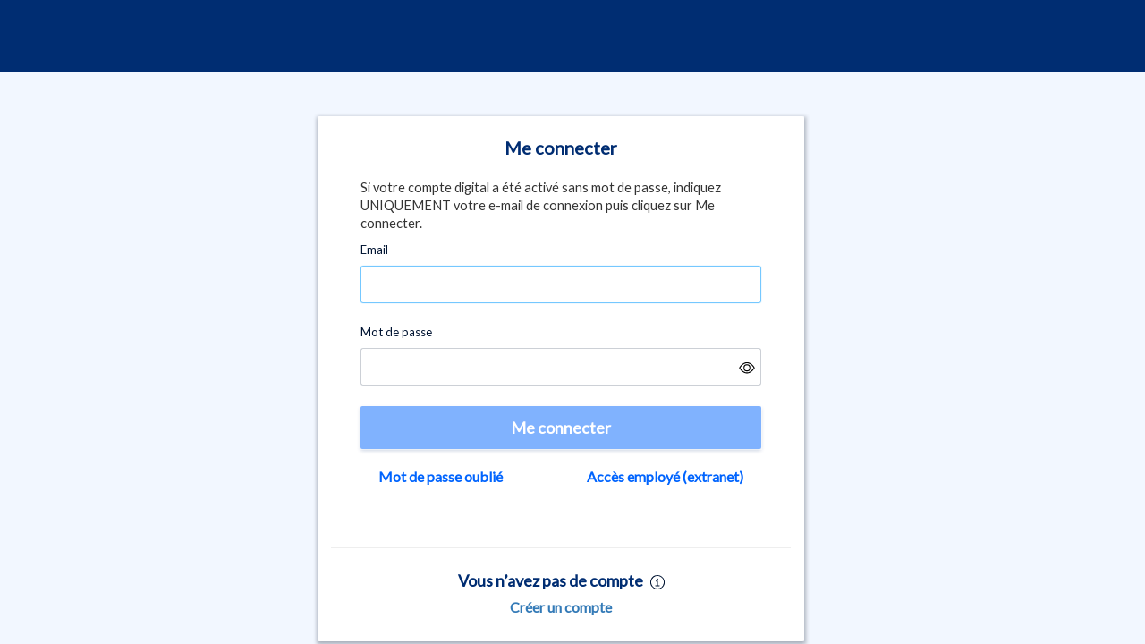

--- FILE ---
content_type: text/html; charset=UTF-8
request_url: https://idam.metro.fr/authorize/api/oauth2/authorize?redirect_uri=https%3a%2f%2fwww.metro.fr%2fmetro%2fservices%2fidam%2faccess_token%3fru%3dNWI2eG0xcFJnZ0hodFcxNmZtaXp6aHBpbENuMjU1V3dRS1pRdkNjK1V4QWdqd3BIcUM4WUZLRzZNNTdpZmovN250enFlU1h1VzkyM0NQZjJsSjFLOHZuQkx3dHdTUXN1ZXJiL3RNbDRMUVJaNlZOTERRekxFSjlwMC9xS3lrNWVtQ3Jodnc9PQ&realm_id=SHOP_FR&client_id=NEXTCMS&user_type=CUST&response_type=code&scope=profile+email+openid&country_code=FR&locale_id=fr-FR
body_size: 73
content:

<!DOCTYPE html>
<html lang="en">
<head>
    <meta charset="UTF-8">
    <meta http-equiv='X-UA-Compatible' content='IE=edge' />
    <title>IDAM Redirect</title>
</head>
<body onload="invokeUrl()">
    <script>
        function htmlDecode(input){
			var e = document.createElement('textarea');
			e.innerHTML = input;
			// handle case of empty input
			if(e.childNodes.length === 0 )
				return "";
			else
				return e.childNodes[0].nodeValue;
		}
        function invokeUrl() {
          var locationUrl = 'https://idam.metro.fr/web/Signin?passwordless=true&amp;scope=profile+email+openid&amp;locale_id=fr-FR&amp;redirect_uri=https%3A%2F%2Fwww.metro.fr%2Fmetro%2Fservices%2Fidam%2Faccess_token%3Fru%3DNWI2eG0xcFJnZ0hodFcxNmZtaXp6aHBpbENuMjU1V3dRS1pRdkNjK1V4QWdqd3BIcUM4WUZLRzZNNTdpZmovN250enFlU1h1VzkyM0NQZjJsSjFLOHZuQkx3dHdTUXN1ZXJiL3RNbDRMUVJaNlZOTERRekxFSjlwMC9xS3lrNWVtQ3Jodnc9PQ&amp;client_id=NEXTCMS&amp;country_code=FR&amp;realm_id=SHOP_FR&amp;user_type=CUST&amp;DR-Trace-ID=idam-trace-id&amp;response_type=code';
          window.location = htmlDecode(locationUrl);
        }
    </script>
<script type="text/javascript" nonce="b442d4172a3a2d482acbfa4f568a6dae" src="/gVrZpH0d/jZ3aLWW/2xkWdD9/5c/OYiQ6hQ1iw3Lfp1E/CjgEQVEoKw8/UWQgRAQ/kUGYB"></script></body>
</html>

--- FILE ---
content_type: text/html; charset=UTF-8
request_url: https://idam.metro.fr/web/Signin?passwordless=true&scope=profile+email+openid&locale_id=fr-FR&redirect_uri=https%3A%2F%2Fwww.metro.fr%2Fmetro%2Fservices%2Fidam%2Faccess_token%3Fru%3DNWI2eG0xcFJnZ0hodFcxNmZtaXp6aHBpbENuMjU1V3dRS1pRdkNjK1V4QWdqd3BIcUM4WUZLRzZNNTdpZmovN250enFlU1h1VzkyM0NQZjJsSjFLOHZuQkx3dHdTUXN1ZXJiL3RNbDRMUVJaNlZOTERRekxFSjlwMC9xS3lrNWVtQ3Jodnc9PQ&client_id=NEXTCMS&country_code=FR&realm_id=SHOP_FR&user_type=CUST&DR-Trace-ID=idam-trace-id&response_type=code
body_size: -356
content:

  <!DOCTYPE html>
<html>
<head>
    <meta charset="utf-8">
    <meta http-equiv="X-UA-Compatible" content="IE=edge">
    <meta name="viewport" content="width=device-width, initial-scale=1, maximum-scale=5">
    <meta name="description" content="IDAM">
    <link id="favicon" rel="shortcut icon" type="image/png" href="/web/assets/images/favicon.ico">
    <meta name="robots" content="noindex,nofollow">
    <title></title>
    <link href="https://cdnjs.cloudflare.com/ajax/libs/ionicons/1.5.2/css/ionicons.min.css" rel="stylesheet">
    <link href="https://maxcdn.bootstrapcdn.com/bootstrap/3.3.4/css/bootstrap.min.css" rel="stylesheet">
    <link rel="stylesheet" href="https://cdnjs.cloudflare.com/ajax/libs/animate.css/3.5.2/animate.min.css">
    <meta name="viewport" content="width=device-width, initial-scale=1.0">
    <link href='https://fonts.googleapis.com/css?family=Lato' rel='stylesheet'>
 <!-- HTML5 shim and Respond.js IE8 support of HTML5 elements and media queries -->
 <!--[if lt IE 9]>
    <script src="https://oss.maxcdn.com/libs/html5shiv/3.7.0/html5shiv.js"></script>
    <script src="https://oss.maxcdn.com/libs/respond.js/1.4.2/respond.min.js"></script>

    <![endif]-->
</head>
<body >
<div id="ReactRootElement" role="main">
</div>
<div id='ZN_86teTLpjbZZ8hz7'>
  <!--DO NOT REMOVE-CONTENTS PLACED HERE-->
</div>
<script>
    var cleanJson = '{}'.replace(/&quot;/g, '"')
    var linkedAccountsObj = JSON.parse(cleanJson);

    var envVars = JSON.parse('{&quot;GET_USERWEBAUTHN_CRED_URL&quot;:&quot;http://authorize.identity-prod:80/authenticate/webAuthnAuthenticators&quot;,&quot;GET_USERWEBAUTHN_CRED_URL_FOR_LOGIN&quot;:&quot;http://authorize.identity-prod:80/authenticate/webAuthnAuthenticatorsForLogin&quot;,&quot;VERIFY_USER_WEBAUTHN_CRED_URL&quot;:&quot;http://authorize.identity-prod:80/authorize/api/verifyAuthenticatorsAndSid&quot;,&quot;VERIFY_USER_WEBAUTHN_CRED_URL_1FA&quot;:&quot;http://authorize.identity-prod:80/authorize/api/verifyAuthenticatorsAndInitId&quot;,&quot;VALIDATE_AND_REGISTER_WEBAUTHN_CRED&quot;:&quot;http://authorize.identity-prod:80/authenticate/validateAndRegisterWebauthnCred&quot;,&quot;DELETE_USERWEBAUTHN_CRED_URL&quot;:&quot;http://authorize.identity-prod:80/authenticate/webAuthnAuthenticators&quot;,&quot;UPDATE_USER_AUTHN_METHOD_URL&quot;:&quot;http://adminservices.identity-prod:80/admin/v3/users&quot;}'.replace(/&quot;/g, '"'));
    var hdCountryList = JSON.parse('[&quot;DE&quot;]'.replace(/&quot;/g,'"'));
    var mobileChannelCountries = JSON.parse('[&quot;PK&quot;,&quot;TR&quot;,&quot;MD&quot;,&quot;KZ&quot;]'.replace(/&quot;/g,'"'));
    var passwordPolicyJson = JSON.parse('{&quot;uppercase&quot;:true,&quot;lowercase&quot;:true,&quot;minlength&quot;:9,&quot;maxlength&quot;:50,&quot;number&quot;:false,&quot;restrictwhitespaces&quot;:true}'.replace(/&quot;/g,'"'));

    window.WebConstants = {
      cdnBaseUrl: "http://cdn.metro-group.com/idam/prod",
      requestType: "internet",
      clientLogoutUri: "",
      errorStatusCode: "",
      stage: "prod",
      envUrls: envVars,
      hdCountries: hdCountryList,
      forceEmployee2FA: "false",
      mobileChannelCountryList:  mobileChannelCountries,
      passwordPolicies: passwordPolicyJson,
      domainVpnChecker: "https://idam-dev.metrosystems.net",
      newVpnDetectionEnabled: "false"
    };
</script>
<script type="text/javascript" src="/web/jsr/"></script>
 <script type="text/javascript" src='https://idam.metronom.com/web/assets/javascripts/bundle.js'></script>
<script type="text/javascript" nonce="f9e8e1a57140280e6cab5f58b07d56c5" src="/gVrZpH0d/jZ3aLWW/2xkWdD9/5c/OYiQ6hQ1iw3Lfp1E/CjgEQVEoKw8/UWQgRAQ/kUGYB"></script></body>
</html>


<!DOCTYPE html>
<html lang="en">
    <head>
        <meta charset="UTF-8">
        <meta http-equiv='X-UA-Compatible' content='IE=edge' />
        <meta name="robots" content="noindex,nofollow">
        <title>IDAM Redirect</title>
    </head>
    <body onload="setCookie()">
        <script>
                function setCookie() {
                    document.cookie = 'barrier=ARFCzCofp+svXz4zKC35ggfng4DHLyGeI3fSsO1tmG0JVEqGaqmJnIYwIrWmL19ZXulJyWErpcnMqdJeA1QaVohP6s+fM66b2/r0Iw4cy7yCu1DHHiuF1FHqWKY=;domain=idam.metro.fr;path=/;secure';
                }
        </script>
    </body>
</html>


--- FILE ---
content_type: text/css; charset=utf-8
request_url: https://www.metro.fr/nextcms/bundles/css-global-footer.css?v=pnWq_zaZG7ypEGxaqF2239F2q6yJdF64Supwfjvj-W41&r=2
body_size: 322
content:
#footer .global-footer-component{margin:0 -9px}.global-footer-component{background-color:#002d72;padding:20px 24px}.global-footer-component .links{max-width:1392px;margin:auto;display:flex;flex-wrap:wrap;box-sizing:border-box}.global-footer-component a,.global-footer-component a:active,.global-footer-component a:hover{font-family:Lato,sans-serif;font-weight:400;text-rendering:optimizeLegibility;text-transform:inherit;font-size:16px;text-decoration:underline;text-align:left;line-height:24px;padding-right:24px;box-sizing:border-box}.global-footer-component a,.global-footer-component a span,.global-footer-component a:active,.global-footer-component a:active span,.global-footer-component a:hover,.global-footer-component a:hover span{background-color:transparent;color:#fff;font-style:normal}@media(min-width:768px){#footer .global-footer-component{margin:0 -12px}}@media(min-width:1024px){.global-footer-component a,.global-footer-component a:active,.global-footer-component a:hover{font-size:1rem}}

--- FILE ---
content_type: application/javascript; charset=utf-8
request_url: https://www.metro.fr/data/apps/metro?sc_device=webcomponent&components=cookie%20disclaimer
body_size: 4491
content:




(function(){


if (document.querySelector("#ncms-fonts") == null) {
var font = document.createElement('link');font.setAttribute('id', 'ncms-fonts');font.setAttribute('rel', 'stylesheet');font.setAttribute('type', 'text/css');
font.setAttribute('href', '//www.metro.fr/nextcms/fonts/fonts_latin.css');document.head.appendChild(font);};

function isCdnLoggedIn() { let cdn = `; ${document.cookie}`; if (cdn.indexOf(" _ts=l+") > 0) { return "l+"; } return ""; };
var qs = {"sc_device":"webcomponent","components":"cookie disclaimer"};
var origin = "https://www.metro.fr/data/apps/metro";
var cdnEnabled = true; var cdnLoggedIn = isCdnLoggedIn() === "l+";




    

        class CookieDisclaimer extends HTMLElement {

            constructor() {
                super();

                this.content = null;
            }

            connectedCallback() {
                var self = this;
                this.content = document.createElement("div");
                this.content.className = "ncms-webcomp";
                this.loadContent(this, false);
                this.attachShadow({ mode: 'open' });
                this.shadowRoot.appendChild(this.content);

            }
            
            loadContent(_this, isComponentReload) {
                    
                        _this.content.innerHTML += "<link href=\"//www.metro.fr/nextcms/bundles/css-cookie-disclaimer.css?v=bkWjfKKX4Hgf7BStV2yeGeV1pfH5bbn0Apklevxj4gE1&r=2\" rel=\"stylesheet\" /><div style=\"display: none\"><div class=\"component generic-component component-position cms consent-disclaimer reject consent-disclaimer-intrusive-with-reject\" data-eventid=\"F28B921A\"><div class=\"component-content\"><div class=\"main-white-container\"><div class=\"tab-trap-root\"><div class=\"consent\"><h5>Cookies et traceurs</h5><div class=\"field-text\"><p><strong>Afin de vous offrir le meilleur service possible, des cookies sont utilis&eacute;s par METRO France, METRO MARKETS et leurs partenaires sur nos sites internet.</strong></p><p>Nous, METRO France et METRO Markets GmbH, ainsi que nos partenaires respectifs, utilisons des cookies et autres traceurs sur nos sites internet afin d&rsquo;assurer leur bon fonctionnement, de g&eacute;rer vos pr&eacute;f&eacute;rences, d&rsquo;optimiser votre exp&eacute;rience de navigation sur nos sites internet, d&rsquo;am&eacute;liorer leur performance, de suivre votre parcours utilisateur, de mesurer vos activit&eacute;s sur vos diff&eacute;rents &eacute;quipements, d&rsquo;analyser vos recherches, de vous proposer des contenus et offres sur mesures, de vous cr&eacute;er un profil utilisateur sur la base de vos activit&eacute;s sur nos sites internet et de l&rsquo;utiliser &agrave; des fins publicitaires.</p><p>Les boutons &laquo; tout accepter &raquo; et &laquo; Tout refuser &raquo; vous permettent d&rsquo;autoriser ou non le d&eacute;p&ocirc;t des cookies et autres traceurs non n&eacute;cessaires. Le bouton &laquo;&nbsp;<a href=\"https://www.metro.fr/cookies-traceurs\">Param&egrave;tres&nbsp;</a>&raquo; vous permet d&rsquo;obtenir plus d&rsquo;informations et de choisir les cat&eacute;gories de cookies et autres traceurs dont vous acceptez ou refusez le d&eacute;p&ocirc;t.</p><p>Vous pourrez par la suite modifier vos choix et retirer votre consentement &agrave; tout moment via la page<a href=\"https://www.metro.fr/cookies-traceurs\">&nbsp;Gestion des cookies / traceurs</a>&nbsp;indiqu&eacute;e en bas de page.</p></div><div class=\"buttons\"><div class=\"btn-group\"><button class=\"accept-btn btn-primary field-accept-button-name\">                            Tout accepter                        </button><button class=\"btn-secondary reject-btn field-reject-button-name\">                            Tout refuser                        </button></div><a class=\"btn-link\" href=\"https://www.metro.fr/cookies-traceurs\">                    Param&#232;tres                    </a></div></div></div></div></div></div></div><input id=\"clsettings\" type=\"hidden\" value=\"default%7Cnecessary\" /><input id=\"cookieCategories\" type=\"hidden\" value=\"necessary%7Cfunctional%7Cperformance%7Cpromotional%7Cprofiling%7CUncategorized\" /><input id=\"cversion\" type=\"hidden\" value=\"v3\" /><!-- COMP_MONITORING-COMP_OK -->";
                    


const isMobileDevice=!window.matchMedia("(pointer:fine)").matches,getCookieDomain=function(n){const t=n.split(".");return t.length>1?t.slice(-2).join("."):n};let cookieDomain=getCookieDomain(window.location.hostname);const debounceEvent=function(n,t,i){let r;return function(){let u=this,f=arguments;const e=function(){r=null;i||n.apply(u,f)};let o=i&&!r;clearTimeout(r);r=setTimeout(e,t);o&&n.apply(u,f)}},getTrackingData=function(n){let t={};if(n)for(const[i,r]of Object.entries(n))if(i.startsWith("ga")){let n=i.toLowerCase().replace("ga","");t[n]=r}return t},uuid=function(){return isCdnLoggedIn()+("xxxxxxxxxxxx"+Date.now().toString()+"xxxxxxxxxxxx").replace(/x/g,function(n){let t=Math.random()*16|0,i=n==="x"?t:t&3|8;return i.toString(16)})},createCdnCookie=function(){let t=window.location.hostname.split(".").slice(-2,window.location.hostname.split(".").length).join("."),i=document.location.protocol==="https:"?";Secure;SameSite=None":"",n=uuid();return document.cookie="_ts="+n+";domain="+t+";path=/"+i,n},deleteCdnCookie=function(){let t=window.location.hostname.split(".").slice(-2,window.location.hostname.split(".").length).join("."),i=document.location.protocol==="https:"?";Secure;SameSite=None":"",n=new Date;return n.setDate(n.getDate()-1),document.cookie="_ts=;expires="+n.toUTCString()+";domain="+t+";path=/"+i,""},getCdnSubdomain=function(){if(isComponent){let n=window.location.host.split(".")[1]?window.location.host.split(".")[0]:!1;if(n)return"&app="+n}return""},getCookie=function(n){let i=`; ${document.cookie}`,t=i.split(`; ${n}=`);return t.length===2?t.pop().split(";").shift():""},getCdnCookie=function(){return getCookie("_ts")},getCdnCookieValue=function(){let n=getCdnCookie();if(n){let t="&_ts="+n;return cdnEnabled&&(t+=getCdnSubdomain()),t}return""},getStoreId=function(){let n=document.querySelector(".field-store-id")?.dataset?.id;return n?`&csid=${n}`:(n=getCookie("UserSettings")?.split(/[=,|]/)[1],n)?`&csid={${n}}`:""},getBucketId=function(){return qs&&qs.bucketid?`&bucketid=${qs.bucketid}`:""},isPartialReloadNeeded=function(){let n=cdnEnabled?getCdnCookie():null;return cdnEnabled&&n&&cdnLoggedIn?!0:!1},isSilentLoginNeeded=function(n){return cdnEnabled&&isCdnLoggedIn()==="l+"&&!n?!0:!1},trackEvents=function(n,t,i,r){n&&t&&i&&r&&typeof dataLayer!="undefined"&&dataLayer.push({event:n,eventCategory:t,eventAction:i,eventLabel:r})},trackEventsGA4=function(n,t,i){if(n&&typeof dataLayer!="undefined"){let r={event:n};t&&(r.action=t);r=Object.assign(r,Object.fromEntries(Object.entries(i).filter(([,n])=>n||n===!1||n===null)));dataLayer.push(r)}},getRawUrl=function(n){return n==="undefined"||n==null?"":n.indexOf("?")>0?n.substring(0,n.indexOf("?")):n},isSameRootDomain=n=>{if(window.location.hostname.endsWith(".local")||!n)return!0;const t=getCookieDomain(window.location.hostname),i=getCookieDomain(n);return t===i};
const isComponent=!0,dispatchEvent=function(n,t,i,r,u){let f=new CustomEvent(t,{bubbles:i,cancelable:r});if(u)for(var e in u)Object.prototype.hasOwnProperty.call(u,e)&&(f[e]=u[e]);return n&&n.dispatchEvent(f),f};
(function(n,t){function e(i,r){const u=n.querySelector("#cduration"),f=u?.value&&!isNaN(u.value)?";expires="+new Date((new Date).setMonth((new Date).getMonth()+ +u.value)).toUTCString():";expires="+new Date((new Date).setTime((new Date).getTime()+31536e6)).toUTCString();s?.value&&(r+="%7C"+s.value);t.cookie=i+"="+r+f+c+";path=/"+a}function w(n){var r="; "+t.cookie,i=r.split("; "+n+"=");return i.length===2?i.pop().split(";").shift():""}function b(){!u||(f||o)&&i===null||(u.style.display="block",(r.className.indexOf("intrusive")>=0||i!==null)&&(t.body.style.overflow="hidden",t.body.style.height="100vh"))}function h(){u.removeChild(r);u.style.display="none";(r.className.indexOf("intrusive")>=0||i!==null)&&(t.body.style=y)}function k(){r.querySelector(".long-description")?.classList.toggle("hidden");r.querySelectorAll(".show-toggle")?.forEach(n=>n.classList.toggle("hidden"))}let l=window.location.hostname.split(".").slice(-2,window.location.hostname.split(".").length).join("."),a=t.location.protocol==="https:"?";Secure;SameSite=None":"",c=isComponent&&origin.indexOf(l)<=0?"":";domain="+l,o=t.querySelector(".cookie-categories"),i,f,r,u,y=document.body.getAttribute("style");const s=n.querySelector("#cversion");if(c){var p=";expires="+new Date((new Date).setTime((new Date).getTime()-864e5)).toUTCString();t.cookie="allowedCookieCategories="+p+";path=/"+a}if(n.querySelector(".suppress-consent")==null||o){const v=function(){if(r=n.querySelector(".consent-disclaimer"),r!==null){i=window.document.querySelector(".on-page-editor");u=r.parentNode;i||r.querySelectorAll(".show-toggle").forEach(n=>n.addEventListener("click",()=>k()));let p=t.body.style.position,v=u.querySelector(".field-accept-button-name"),y=u.querySelector(".field-reject-button-name"),a=w("allowedCookieCategories"),g=a===""?!0:!1;f=a&&a.indexOf("default")<0;f&&s?.value&&a.indexOf(s.value)<0&&(f=!1);const b=function(n){if(i===null){let n=document.querySelector("#cookieCategories")?.value;n||(n="necessary%7Cfunctional%7Cperformance%7Cpromotional%7Cprofiling%7CUncategorized");e("allowedCookieCategories",n);!isComponent&&document.referrer&&localStorage.setItem("referrer",document.referrer);qs&&qs.skipreload==="1"?(h(),window.history.pushState&&window.history.replaceState(null,"",window.location.href),t.querySelector("cms-cookie-disclaimer").dispatchEvent(new Event("cms:cookie-disclaimer:accepted"))):window.location.reload()}return t.body.style.position=p,n.preventDefault(),!1},d=function(n){return i===null&&(e("allowedCookieCategories","necessary"),qs&&qs.skipreload==="1"?h():window.location.reload()),t.body.style.position=p,n.preventDefault(),!1};if(v!==null&&(v.addEventListener("click",b),v.addEventListener("touchstart",b),typeof dataLayer!="undefined"&&!isComponent)){const n=localStorage.getItem("referrer");n&&(dataLayer[0].GA360_referrer=n,localStorage.removeItem("referrer"))}y!==null&&(y.addEventListener("click",d),y.addEventListener("touchstart",d));const l=n.querySelector("#clsettings");l?.value&&isComponent&&!c&&g&&(l.value.indexOf("default")<0&&(l.value="default%7C"+l.value),e("allowedCookieCategories",l.value));o&&i===null&&(h(),!f&&l?.value&&(l.value.indexOf("default")>=0?e("allowedCookieCategories",l.value.replace(/^default%7C/,"")):e("allowedCookieCategories",l.value)));f&&!o&&i===null&&h()}};v();b();window.addEventListener("pageshow",function(n){n.persisted&&v()})}})(_this?.content||document,document);            }
        }
        customElements.define('cms-cookie-disclaimer', CookieDisclaimer);

    

})();




--- FILE ---
content_type: application/javascript; charset=utf-8
request_url: https://metro.fr/data/apps/metro?sc_device=webcomponent&components=global%20footer
body_size: 3037
content:




(function(){


if (document.querySelector("#ncms-fonts") == null) {
var font = document.createElement('link');font.setAttribute('id', 'ncms-fonts');font.setAttribute('rel', 'stylesheet');font.setAttribute('type', 'text/css');
font.setAttribute('href', '//www.metro.fr/nextcms/fonts/fonts_latin.css');document.head.appendChild(font);};

function isCdnLoggedIn() { let cdn = `; ${document.cookie}`; if (cdn.indexOf(" _ts=l+") > 0) { return "l+"; } return ""; };
var qs = {"sc_device":"webcomponent","components":"global footer"};
var origin = "https://www.metro.fr/data/apps/metro";
var cdnEnabled = true; var cdnLoggedIn = isCdnLoggedIn() === "l+";




    

        class GlobalFooter extends HTMLElement {

            constructor() {
                super();

                this.content = null;
            }

            connectedCallback() {
                var self = this;
                this.content = document.createElement("div");
                this.content.className = "ncms-webcomp";
                this.loadContent(this, false);
                this.attachShadow({ mode: 'open' });
                this.shadowRoot.appendChild(this.content);

            }
            
            loadContent(_this, isComponentReload) {
                    
                        _this.content.innerHTML += "<link href=\"//www.metro.fr/nextcms/bundles/css-global-footer.css?v=pnWq_zaZG7ypEGxaqF2239F2q6yJdF64Supwfjvj-W41&r=2\" rel=\"stylesheet\" />	<div class=\"component generic-component component-position\" data-eventid=\"4F5FD071\" id=\"c6e8d7af1821147739a29679d99fea305\"><script type=\"application/json\">{\"component_name\" : \"global-footer\",\"component_is_personalized\" : \"false\",\"component_is_reusable\" : \"false\",\"component_is_atom\" : \"false\",\"component_id\" : \"4F5FD071\",\"rule_name\" : null,\"event\" : \"click_navigation_global_footer\",\"component_name\" : \"navigation_global_footer\"}</script><div class=\"component-content\"><!-- COMP_MONITORING:COMP_OK --><div class=\"global-footer-component\"><div class=\"links\"><a href=\"https://www.metro.fr/cgv\"><span class=\"field-title\">								CGV							</span></a><a href=\"https://www.metro.fr/cookies-traceurs\"><span class=\"field-title\">								Gestion des cookies / traceurs							</span></a><a href=\"https://www.metro.fr/traitement-donnees-personnelles\"><span class=\"field-title\">								Donn&#233;es personnelles							</span></a><a href=\"https://www.metro.fr/mentions-legales\"><span class=\"field-title\">								Mentions l&#233;gales							</span></a><a title=\"J&#39;accède aux informations sur l’accessibilité\" href=\"https://www.metro.fr/accessibilite\"><span class=\"field-title\">								Accessibilit&#233;							</span></a></div></div></div></div>";
                    


const isMobileDevice=!window.matchMedia("(pointer:fine)").matches,getCookieDomain=function(n){const t=n.split(".");return t.length>1?t.slice(-2).join("."):n};let cookieDomain=getCookieDomain(window.location.hostname);const debounceEvent=function(n,t,i){let r;return function(){let u=this,f=arguments;const e=function(){r=null;i||n.apply(u,f)};let o=i&&!r;clearTimeout(r);r=setTimeout(e,t);o&&n.apply(u,f)}},getTrackingData=function(n){let t={};if(n)for(const[i,r]of Object.entries(n))if(i.startsWith("ga")){let n=i.toLowerCase().replace("ga","");t[n]=r}return t},uuid=function(){return isCdnLoggedIn()+("xxxxxxxxxxxx"+Date.now().toString()+"xxxxxxxxxxxx").replace(/x/g,function(n){let t=Math.random()*16|0,i=n==="x"?t:t&3|8;return i.toString(16)})},createCdnCookie=function(){let t=window.location.hostname.split(".").slice(-2,window.location.hostname.split(".").length).join("."),i=document.location.protocol==="https:"?";Secure;SameSite=None":"",n=uuid();return document.cookie="_ts="+n+";domain="+t+";path=/"+i,n},deleteCdnCookie=function(){let t=window.location.hostname.split(".").slice(-2,window.location.hostname.split(".").length).join("."),i=document.location.protocol==="https:"?";Secure;SameSite=None":"",n=new Date;return n.setDate(n.getDate()-1),document.cookie="_ts=;expires="+n.toUTCString()+";domain="+t+";path=/"+i,""},getCdnSubdomain=function(){if(isComponent){let n=window.location.host.split(".")[1]?window.location.host.split(".")[0]:!1;if(n)return"&app="+n}return""},getCookie=function(n){let i=`; ${document.cookie}`,t=i.split(`; ${n}=`);return t.length===2?t.pop().split(";").shift():""},getCdnCookie=function(){return getCookie("_ts")},getCdnCookieValue=function(){let n=getCdnCookie();if(n){let t="&_ts="+n;return cdnEnabled&&(t+=getCdnSubdomain()),t}return""},getStoreId=function(){let n=document.querySelector(".field-store-id")?.dataset?.id;return n?`&csid=${n}`:(n=getCookie("UserSettings")?.split(/[=,|]/)[1],n)?`&csid={${n}}`:""},getBucketId=function(){return qs&&qs.bucketid?`&bucketid=${qs.bucketid}`:""},isPartialReloadNeeded=function(){let n=cdnEnabled?getCdnCookie():null;return cdnEnabled&&n&&cdnLoggedIn?!0:!1},isSilentLoginNeeded=function(n){return cdnEnabled&&isCdnLoggedIn()==="l+"&&!n?!0:!1},trackEvents=function(n,t,i,r){n&&t&&i&&r&&typeof dataLayer!="undefined"&&dataLayer.push({event:n,eventCategory:t,eventAction:i,eventLabel:r})},trackEventsGA4=function(n,t,i){if(n&&typeof dataLayer!="undefined"){let r={event:n};t&&(r.action=t);r=Object.assign(r,Object.fromEntries(Object.entries(i).filter(([,n])=>n||n===!1||n===null)));dataLayer.push(r)}},getRawUrl=function(n){return n==="undefined"||n==null?"":n.indexOf("?")>0?n.substring(0,n.indexOf("?")):n},isSameRootDomain=n=>{if(window.location.hostname.endsWith(".local")||!n)return!0;const t=getCookieDomain(window.location.hostname),i=getCookieDomain(n);return t===i};
const isComponent=!0,dispatchEvent=function(n,t,i,r,u){let f=new CustomEvent(t,{bubbles:i,cancelable:r});if(u)for(var e in u)Object.prototype.hasOwnProperty.call(u,e)&&(f[e]=u[e]);return n&&n.dispatchEvent(f),f};
const ga4={isTrackable:n=>n.classList.contains("trackable"),getComponent:n=>n.closest(".component"),getEvent:function(n){const t=n?.querySelector(":scope > script[type='application/json']")?.innerText;return t?JSON.parse(t):null},getPopulateEvent:function(n,t,i,r){return new CustomEvent(n,{bubbles:!0,detail:{component:t,event:r,target:i}})},observerBinding:function(n,t){n&&(t.unobserve(n),t.observe(n))}};
(function(n){const i=function(){isComponent?isComponentReload||n.addEventListener("click",t):(n.querySelector("#wrapper").addEventListener("click",t),n.addEventListener("trigger:event:ga4",function(n){t(n.detail)}))},t=function(n){if(window.dataLayer&&n.target){const i=ga4.getComponent(n.target),u=ga4.isTrackable(n.target),t=ga4.getEvent(u?n.target:i);if(t){const r=ga4.getPopulateEvent("populate:event:data",i,n.target,t),f=n.target.closest("[href]");f?t.link_url=f.href?.split("?")[0]:r.detail.cancel=!0;i&&i.dispatchEvent(r);(t.link_url||!r.detail.cancel||u)&&(t.ecommerce&&dataLayer.push({ecommerce:null}),dataLayer.push(t))}}};i()})(_this?.content||document);            }
        }
        customElements.define('cms-global-footer', GlobalFooter);

    

})();




--- FILE ---
content_type: application/javascript
request_url: https://idam.metro.fr/gVrZpH0d/jZ3aLWW/2xkWdD9/5c/OYiQ6hQ1iw3Lfp1E/CjgEQVEoKw8/UWQgRAQ/kUGYB
body_size: 172599
content:
(function(){if(typeof Array.prototype.entries!=='function'){Object.defineProperty(Array.prototype,'entries',{value:function(){var index=0;const array=this;return {next:function(){if(index<array.length){return {value:[index,array[index++]],done:false};}else{return {done:true};}},[Symbol.iterator]:function(){return this;}};},writable:true,configurable:true});}}());(function(){EO();PYQ();tYQ();var jD=function(){return EQ["Math"]["floor"](EQ["Math"]["random"]()*100000+10000);};var RX=function(ZW,z5){return ZW^z5;};var lH=function j9(MS,DH){'use strict';var UX=j9;switch(MS){case p6:{return this;}break;case BO:{var P5=DH[pN];var M7=DH[zW];var gr=DH[TR];f3.push(jK);try{var V4=f3.length;var bb=G7(G7(pN));var Yb;return Yb=b9(IW,[Kb()[wK(w7)](Bj,NT),IU()[bD(sb)](DT,X4,rQ,fK),kS(typeof vS()[lj(YY)],'undefined')?vS()[lj(lb)](nS,Er):vS()[lj(L3)].call(null,x9,YM),P5.call(M7,gr)]),f3.pop(),Yb;}catch(BS){f3.splice(tD(V4,X4),Infinity,jK);var DS;return DS=b9(IW,[Kb()[wK(w7)].apply(null,[Bj,NT]),kS(typeof KG()[A5(p7)],CY([],[][[]]))?KG()[A5(SU)].call(null,YX,Vb,G7(X4),mT):KG()[A5(BH)].apply(null,[vK,NK,sU,DW]),vS()[lj(L3)].apply(null,[x9,YM]),BS]),f3.pop(),DS;}f3.pop();}break;case vJ:{var xH=DH[pN];var E5=DH[zW];var z7=DH[TR];f3.push(ST);xH[E5]=z7[W3()[zY(F4)].call(null,S5,CD,xP,p5)];f3.pop();}break;case Uk:{var JU=DH[pN];var GP=DH[zW];var Or=DH[TR];return JU[GP]=Or;}break;case z0:{var m9=DH[pN];var I3=DH[zW];var H4=DH[TR];f3.push(WY);m9[I3]=H4[W3()[zY(F4)](S5,vG,NP,p5)];f3.pop();}break;case FM:{var DD=DH[pN];var fr=DH[zW];var nr=DH[TR];return DD[fr]=nr;}break;case Zp:{return this;}break;case Gk:{var Mr=DH[pN];f3.push(bH);var wG=EQ[vS()[lj(Qr)](N4,CQ)](Mr);var xK=[];for(var Jb in wG)xK[IU()[bD(G3)](XH,L9,O,DG)](Jb);xK[Kb()[wK(RD)](lJ,H3)]();var L5;return L5=function JY(){f3.push(H9);for(;xK[R9(typeof IU()[bD(YY)],CY('',[][[]]))?IU()[bD(Kr)].apply(null,[VW,kr,VS,HK]):IU()[bD(X4)].call(null,G7(G7({})),Mj,VD,qW)];){var YH=xK[kS(typeof lS()[Q4(Pr)],CY([],[][[]]))?lS()[Q4(Vr)].apply(null,[S9,DU,XU]):lS()[Q4(lP)](Kr,Xb,cr)]();if(hK(YH,wG)){var RH;return JY[W3()[zY(F4)](S5,Zj,lP,p5)]=YH,JY[KG()[A5(Jr)](bS,F4,X5,O3)]=G7(X4),f3.pop(),RH=JY,RH;}}JY[KG()[A5(Jr)](bS,rj,G7(G7([])),O3)]=G7(zb);var Y9;return f3.pop(),Y9=JY,Y9;},f3.pop(),L5;}break;case kM:{var JD=DH[pN];var B5=DH[zW];var k3=DH[TR];f3.push(ZY);try{var KH=f3.length;var TY=G7(zW);var g7;return g7=b9(IW,[Kb()[wK(w7)].call(null,xj,NT),IU()[bD(sb)].apply(null,[Fr,G7(X4),bQ,fK]),vS()[lj(L3)](x9,fQ),JD.call(B5,k3)]),f3.pop(),g7;}catch(EU){f3.splice(tD(KH,X4),Infinity,ZY);var VY;return VY=b9(IW,[R9(typeof Kb()[wK(sD)],CY([],[][[]]))?Kb()[wK(w7)](xj,NT):Kb()[wK(XH)](B4,fU),KG()[A5(BH)](vK,G7(G7(X4)),w7,DJ),vS()[lj(L3)](x9,fQ),EU]),f3.pop(),VY;}f3.pop();}break;case PN:{var w9=DH[pN];var qH;f3.push(IT);return qH=w9&&EG(kS(typeof lS()[Q4(NP)],'undefined')?lS()[Q4(Vr)](G7(G7(X4)),nK,cS):lS()[Q4(G5)].apply(null,[Qr,cO,D7]),typeof EQ[Kb()[wK(hr)].call(null,FR,b3)])&&kS(w9[vS()[lj(cH)](c7,S4)],EQ[Kb()[wK(hr)](FR,b3)])&&R9(w9,EQ[Kb()[wK(hr)].apply(null,[FR,b3])][vS()[lj(QG)](UK,tI)])?KG()[A5(Rj)](nS,Vb,sD,NR):typeof w9,f3.pop(),qH;}break;case ln:{var gX=DH[pN];return typeof gX;}break;case Ys:{return this;}break;case f6:{f3.push(br);var q4;return q4=lS()[Q4(n5)](U9,Cb,c7),f3.pop(),q4;}break;case G6:{var pH=DH[pN];var dU;f3.push(vj);return dU=b9(IW,[IU()[bD(w7)].call(null,US,Y4,Tr,p7),pH]),f3.pop(),dU;}break;case pW:{f3.push(EH);this[KG()[A5(Jr)].apply(null,[bS,j5,LS,Q5])]=G7(zb);var t5=this[lS()[Q4(Rj)](F5,q0,NT)][cj[F4]][kS(typeof vS()[lj(F4)],CY('',[][[]]))?vS()[lj(lb)](w3,pY):vS()[lj(Sr)](R5,Vf)];if(kS(KG()[A5(BH)](vK,Y4,Kr,I0),t5[Kb()[wK(w7)](Pj,NT)]))throw t5[vS()[lj(L3)](x9,RO)];var wX;return wX=this[R9(typeof KG()[A5(YY)],'undefined')?KG()[A5(DG)].apply(null,[lP,G7({}),H3,K7]):KG()[A5(SU)].call(null,Sb,wU,L3,IX)],f3.pop(),wX;}break;case mQ:{return this;}break;}};var C3=function(){return P4.apply(this,[lp,arguments]);};var WT=function(qj){if(qj===undefined||qj==null){return 0;}var sr=qj["toLowerCase"]()["replace"](/[^0-9]+/gi,'');return sr["length"];};var b5=function(fG,cX){return fG|cX;};var OY=function(QS){try{if(QS!=null&&!EQ["isNaN"](QS)){var t3=EQ["parseFloat"](QS);if(!EQ["isNaN"](t3)){return t3["toFixed"](2);}}}catch(QP){}return -1;};var R9=function(Yj,Q3){return Yj!==Q3;};var n3=function(X7,XG){return X7<=XG;};var Y7=function(){return ["G-I^2","DXEBZ","U\\\f","2\'LWQ2\b","gaP5)\bQ\vP","","V5\x07%/\rty]J58","EYmR","vJz","L9)",")","33","R\"G\\_J=","X\rAT\f","YTPYMhA0JL533","-%\f\t\r]G","wSMNM!B-P41\v","72\'ZR[","OSF","mjf)t1/<-}la\v\v3;>","XAuQL","J","_[J6CZJ","1OY2","G9/","42\r2","VK[OTA6B","rAPSMA","(","","W","#VZ","!UYpEDKPKXk3\x00",")BHW/\'Y\rLG^^VC\'","VLt`","SQ>\'",")=;T","\'TR","N_R)+","_VAE\\PE,\x40[","\x40_L","\r2PQZ","\v5H[P8+/Q\vA","MXX9<","W(+_\vVSLMH6\x07Lf4\t`!H)ZT[\x3f:","Y","V^","P0^\x3fQ2(\x073","0>1t<sc~vroj4p\v<..\x3fad_>-W\\N]SUJ-W\vM5.\v78v\t\f\rh{GKJ\tV","/\r#JiW8:","#L}Q2:","K","\nGGRP["," 03-gh{\n>.-g<wcz","l}h\x07d.","N=)$","%4.\x07/[[M","0","9%(LJ","UzB","_[PSMl]2B","\\","#ZZL58","S+O","aK7s]#z>5\'U(","(\v/6!2]S","WUJ","dF","\\\'43",")*","PQ8+\x3fU","0BM#)","7F<J*6823\x07(","4","4]_Z%=U]EXX]","[]H6F\"",",U",";~)`p",",0\t","1v)","","1!","R)","54\v)UNR9:","/:\f","X","2!","\t\\","QN\x3ft","\\PA!L8V)7\v\t2);/_P_0","Y\vFPzPY\x40","6YMM","4:\f\nV","S[","l8IY|","\\","C","\x40K3:/\r\t^XM9:","S_(-1TT","E5UO","F.H","62%","HL#","N),X","\"YK","\f)vQJ\b<","L3/5\f\\\x07[JW*+","JV","J3;C","Y47/\t42","BA","Jh_0","%)",")\t","SD^H","7)","J(2#g_M% /BEPQ^K","<q","!P$0\v4`\x3f\r(]L_(!!","V2","mc^y","/L","XT","4(","^XA","WCM","W[","o&FAZZVM7J%Z0;\b!4","S","\x07^AMYQ","Z","KA.BV37","U[Z5/5YPW","H4\x3f","\v\r2qJ[1","gCLLK/b\bM)(/4%\n.3V]J5!\x3f\\","~3^QPzI-;4t\x40:QZP!","LLG|=UPJBOM6OJ2z\r4#H)JX5 I","1+\x07","U-LTSL","\n^5)2$","Y/(\v","%WPP9-","\n,4</U[M(/\f",">/.\v4M]J3<","\t,L","M","Kp","q\ty|\v4-a>K6hDwquE\b2\n(otA","#LjW1+\tqAM\x40ZzM6T","P(","EWHSL","Z5=Sp\\UZHP+H","#VJ","!3!d","TCMUZuA/H\bF","0/\b","GZZYV\vIZ4,","X5 I5ZG","4\x3f\n\b#%","70","*<h[[.\rUAMYQ","mtWKPv\'TS2","PR","/:W","37\v","*\x3f$\\[\\)).^PVSMgM,A","!D\v\\JQ","c","_W5T","O)!"];};var P4=function LD(OT,Xr){var tr=LD;for(OT;OT!=KB;OT){switch(OT){case bM:{OT+=LJ;return g5;}break;case lf:{return nY;}break;case Hk:{var nH=A3[wH];var qX=CY([],[]);OT-=EJ;var BK=A3[RS];var M4=tD(BK.length,X4);}break;case Rn:{while(UU(n7,zb)){if(R9(Dr[lU[F4]],EQ[lU[X4]])&&CG(Dr,rr[lU[zb]])){if(EG(rr,wj)){V5+=UL(qN,[wv]);}return V5;}if(kS(Dr[lU[F4]],EQ[lU[X4]])){var kh=DZ[rr[Dr[zb]][zb]];var vC=LD(zf,[CY(wv,f3[tD(f3.length,X4)]),kh,n7,Dr[X4]]);V5+=vC;Dr=Dr[zb];n7-=b9(z6,[vC]);}else if(kS(rr[Dr][lU[F4]],EQ[lU[X4]])){var kh=DZ[rr[Dr][zb]];var vC=LD(zf,[CY(wv,f3[tD(f3.length,X4)]),kh,n7,zb]);V5+=vC;n7-=b9(z6,[vC]);}else{V5+=UL(qN,[wv]);wv+=rr[Dr];--n7;};++Dr;}OT-=j0;}break;case np:{if(JZ(P2,zh.length)){do{var tl=Z1(zh,P2);var tg=Z1(fq.Cs,zL++);nY+=UL(qN,[pt(Bg(pt(tl,tg)),b5(tl,tg))]);P2++;}while(JZ(P2,zh.length));}OT=lf;}break;case Bs:{return V5;}break;case Ls:{return bd(F6,[qX]);}break;case tE:{OT+=DN;f3.pop();}break;case Uk:{OT+=Hn;while(CG(M4,zb)){var V2=FC(tD(CY(M4,rz),f3[tD(f3.length,X4)]),nH.length);var vq=Z1(BK,M4);var ZF=Z1(nH,V2);qX+=UL(qN,[pt(Bg(pt(vq,ZF)),b5(vq,ZF))]);M4--;}}break;case FJ:{return bd(z0,[Wz]);}break;case nB:{var V5=CY([],[]);wv=tD(Vl,f3[tD(f3.length,X4)]);OT=Rn;}break;case Jn:{var Xg=Xr[pN];var mh=Xr[zW];var rz=Xr[TR];var RS=Xr[PQ];OT=Hk;}break;case zW:{OT+=dk;for(var rq=tD(Hh.length,X4);CG(rq,zb);rq--){var vF=FC(tD(CY(rq,bL),f3[tD(f3.length,X4)]),V1.length);var Wg=Z1(Hh,rq);var Jx=Z1(V1,vF);Wz+=UL(qN,[pt(Bg(pt(Wg,Jx)),b5(Wg,Jx))]);}}break;case hs:{var gw;OT-=Xf;return f3.pop(),gw=Rd,gw;}break;case NO:{OT=KB;if(JZ(Fh,H1[rZ[zb]])){do{W3()[H1[Fh]]=G7(tD(Fh,X4))?function(){T1=[];LD.call(this,mO,[H1]);return '';}:function(){var NL=H1[Fh];var Ph=W3()[NL];return function(Fq,rm,pv,jw){if(kS(arguments.length,zb)){return Ph;}var wc=LD(PQ,[Fq,rm,C1,jw]);W3()[NL]=function(){return wc;};return wc;};}();++Fh;}while(JZ(Fh,H1[rZ[zb]]));}}break;case pB:{var zh=cq[SZ];OT+=c6;var P2=zb;}break;case zf:{var Vl=Xr[pN];var rr=Xr[zW];OT=nB;var n7=Xr[TR];var Dr=Xr[PQ];if(kS(typeof rr,lU[lb])){rr=wj;}}break;case GB:{OT+=W6;for(var Zh=zb;JZ(Zh,Xt.length);++Zh){Kb()[Xt[Zh]]=G7(tD(Zh,XH))?function(){return b9.apply(this,[FM,arguments]);}:function(){var wC=Xt[Zh];return function(wt,vt){var Hz=C3(wt,vt);Kb()[wC]=function(){return Hz;};return Hz;};}();}}break;case fW:{return [wm,Fz,Oz(QF),zb,zb,Oz(cH),Oz(G5),Vr,Oz(Qr),Oz(X4),Oz(p7),[XH],Oz(L2),RD,Oz(F5),zb,Oz(X4),Qr,L3,Oz(Id),Fr,dZ,S5,S5,Oz(SU),Qr,F4,Oz(w7),Fr,cH,Oz(Kr),Oz(cH),F4,F4,G3,Oz(G3),XH,dZ,Oz(Sr),Vr,Fr,Oz(Kr),lb,F5,Oz(Fr),Oz(Kr),Oz(cH),Fr,Oz(SU),XH,lb,Oz(S5),zb,Sr,Oz(bh),QG,Oz(Vz),[XH],G5,dZ,Oz(F4),Oz(G3),F5,Oz(F4),Oz(XH),Oz(dZ),Oz(w7),F5,Oz(G5),rj,Oz(G3),dZ,Oz(lb),Oz(F4),X4,hr,Oz(QG),Vr,Oz(b3),Oz(mC),VW,Oz(SU),XH,S5,Oz(Kr),lb,Oz(Fr),S5,Oz(lb),Fr,Oz(Fr),Oz(wU),cF,S5,Oz(dZ),S5,Oz(hr),X4,F4,zb,[G5],Oz(lb),Oz(F4),Oz(G3),F5,Oz(F5),Qr,F4,zb,[G5],Oz(Vr),[G3],Oz(QG),Oz(F4),G5,Oz(Qr),cH,G5,S5,Oz(G5),Vr,Oz(NT),N4,Oz(cH),X4,Oz(Rj),RD,dZ,lb,[zb],sb,S5,Oz(cH),Oz(lb),lb,Oz(dZ),Oz(F4),[G3],wm,Oz(sD),zb,Oz(Qr),G3,F4,G5,Oz(Vr),Oz(w7),rj,X4,lb,Oz(G3),zb,Qr,F5,Oz(XH),zb,Oz(DT),F5,Qr,X4,Oz(QG),dZ,Oz(X4),Oz(w7),C1,QG,X4,zb,Oz(wU),Oz(b3),S5,S5,QG,Oz(Fz),Oz(lb),XH,Oz(F4),cH,F4,[zb],Oz(G3),SU,zb,Oz(Fz),dZ,Oz(F4)];}break;case N:{return [[Oz(Qr),QG,Oz(QG),Oz(G5),G5,lb,Oz(lb),cH,S5,Oz(DT),S5,Oz(G5),Qr,Oz(G5),Oz(F4)],[],[],[],[],[],[],[F4,G5,Oz(G5),Qr],[Fr,Oz(cH),dZ,Oz(X4)],[Ud,zb,Oz(Vr),cF],[],[],[]];}break;case Ep:{OT=KB;while(JZ(q1,Yh.length)){lS()[Yh[q1]]=G7(tD(q1,Vr))?function(){return b9.apply(this,[fW,arguments]);}:function(){var Zq=Yh[q1];return function(Lx,px,PZ){var Lv=E1.call(null,G7(zb),px,PZ);lS()[Zq]=function(){return Lv;};return Lv;};}();++q1;}}break;case EJ:{OT-=xI;if(kS(typeof H2,rZ[lb])){H2=T1;}var g5=CY([],[]);sd=tD(Nq,f3[tD(f3.length,X4)]);}break;case LN:{OT-=Dp;while(UU(Sd,zb)){if(R9(ql[rZ[F4]],EQ[rZ[X4]])&&CG(ql,H2[rZ[zb]])){if(EG(H2,T1)){g5+=UL(qN,[sd]);}return g5;}if(kS(ql[rZ[F4]],EQ[rZ[X4]])){var FZ=XZ[H2[ql[zb]][zb]];var QL=LD(PQ,[Sd,CY(sd,f3[tD(f3.length,X4)]),FZ,ql[X4]]);g5+=QL;ql=ql[zb];Sd-=b9(p6,[QL]);}else if(kS(H2[ql][rZ[F4]],EQ[rZ[X4]])){var FZ=XZ[H2[ql][zb]];var QL=LD(PQ,[Sd,CY(sd,f3[tD(f3.length,X4)]),FZ,zb]);g5+=QL;Sd-=b9(p6,[QL]);}else{g5+=UL(qN,[sd]);sd+=H2[ql];--Sd;};++ql;}}break;case I6:{OT-=Wk;for(var CL=zb;JZ(CL,I1[IU()[bD(Kr)](bh,N4,Qq,HK)]);CL=CY(CL,X4)){(function(){f3.push(Qh);var Fm=I1[CL];var gh=JZ(CL,Gt);var Xx=gh?IU()[bD(S5)](n5,Vz,gE,mz):vS()[lj(G3)](U9,Qd);var hh=gh?EQ[R9(typeof Kb()[wK(zb)],'undefined')?Kb()[wK(Kr)](UC,RD):Kb()[wK(XH)](Wv,HC)]:EQ[KG()[A5(F4)](wh,dZ,RD,DI)];var gZ=CY(Xx,Fm);Mn[gZ]=function(){var ww=hh(gm(Fm));Mn[gZ]=function(){return ww;};return ww;};f3.pop();}());}}break;case G6:{return [F4,dZ,Oz(F4),Oz(SU),Oz(X4),cH,G3,Oz(XH),wm,Oz(lb),b3,Oz(hr),Oz(G3),Oz(Fz),j5,G3,F4,Qr,Oz(Vr),XH,Vr,Oz(F5),S5,X4,cH,Oz(F5),Oz(F4),Vr,X4,Oz(lb),Oz(Qr),Oz(XH),F5,Oz(cH),X4,lb,G5,G5,Fr,Oz(X4),zb,Oz(S5),Oz(X4),Oz(F5),Oz(lb),zb,G5,QG,Kr,Fz,Oz(F5),dZ,Oz(F4),Oz(hr),hr,Oz(X4),dZ,Oz(cH),S5,G5,Oz(U9),X4,S5,Oz(Qr),Oz(G5),Vr,Oz(Vr),XH,dZ,Oz(lP),C1,Kr,Oz(Kr),cH,Oz(Vz),n5,dZ,Oz(F4),[F4],Oz(XH),Oz(dZ),Oz(w7),Bh,Oz(X4),Oz(S5),X4,Oz(X4),Kr,X4,lb,Oz(S5),Oz(Vr),Qr,Oz(Qr),QG,Oz(QG),Oz(G5),QG,Oz(G5),F5,zb,Oz(Kr),Oz(lb),Oz(dZ),Oz(F4),Fr,Oz(cH),dZ,Oz(X4),Oz(wU),L9,Oz(XH),b3,Oz(b3),Fz,Oz(U9),F5,Oz(XH),G5,Kr,Oz(Qr),Oz(Kr),lb,b3,Oz(BH),sb,Oz(Fr),Fr,Oz(F5),Oz(F4),F5,Oz(Sr),Vr,[zb],Oz(Ud),C1,[Kr],Oz(N4),br,lb,Oz(br),rj,Oz(F4),Oz(lb),S5,Oz(XH),XH,Oz(G3),Oz(F4),Oz(SU),Qr,Oz(S9),Kr,Oz(Kr),Oz(hr),Oz(lb),XH,Oz(X4),Oz(lb),Oz(dZ),YY,Oz(Kr),Oz(S5),p7,lb,Oz(G5),Oz(Fr),Fr,[Kr],Oz(dZ),Vr,DG,lb,cH,Oz(Uw),jC,Oz(F4),F5,Oz(b3),Vr,Oz(F5),Vr,Oz(Vr),hr,dZ,Oz(Bh),Gx,S5,Oz(XH),Oz(cH),Oz(lP),F5,Oz(QG),Oz(F4),F5,Oz(b3),b3,Oz(F5),[zb],hr,Oz(X4),Oz(G3),lb,XH,Oz(S5),Oz(lb),Oz(Kr),Oz(lb),cH,Fz,dZ,Oz(cH),Oz(cH),Oz(j5),th,Oz(F5),Qr,Oz(Vr),Fr,Oz(S5),lb,Oz(cH),Qr,Oz(S5),Oz(Kr),QG,zb,Oz(QG),dZ,Oz(X4),S5,lb,lb,Oz(G5),Oz(b3),Vr,Fr,Oz(hr),Oz(Xh),QG];}break;case lp:{var bL=Xr[pN];var Wc=Xr[zW];OT=zW;var V1=Al[Cz];var Wz=CY([],[]);var Hh=Al[Wc];}break;case jJ:{var Yh=Xr[pN];VT(Yh[zb]);var q1=zb;OT+=jB;}break;case DR:{OT+=MR;return [[G5,Oz(G5),G3,Oz(G3),F5,Oz(F4),G5],[],[Oz(G3),F5,Oz(F4)],[],[Oz(Kr),lb,X4,Qr],[]];}break;case p6:{var Xt=Xr[pN];Ig(Xt[zb]);OT=GB;}break;case mO:{var H1=Xr[pN];var Fh=zb;OT+=js;}break;case gf:{var SZ=Xr[pN];OT-=hI;var xh=Xr[zW];var nY=CY([],[]);var zL=FC(tD(xh,f3[tD(f3.length,X4)]),nC);}break;case Bp:{var Sz=Xr[pN];OT=KB;fq=function(wq,OC){return LD.apply(this,[gf,arguments]);};return Eh(Sz);}break;case nW:{var Eq=Xr[pN];var Cc=Xr[zW];f3.push(gC);var Rd=vS()[lj(G5)](LS,YR);for(var km=zb;JZ(km,Eq[IU()[bD(Kr)](hr,G7(zb),Xw,HK)]);km=CY(km,X4)){var lm=Eq[Kb()[wK(F4)](Jm,f1)](km);var wF=Cc[lm];Rd+=wF;}OT+=pM;}break;case qN:{OT+=Z6;f3.push(VD);var YL={'\x38':vS()[lj(zb)].call(null,US,St),'\x41':kS(typeof IU()[bD(X4)],CY([],[][[]]))?IU()[bD(X4)].apply(null,[RD,b3,Qd,Rw]):IU()[bD(zb)].apply(null,[S9,Kr,D0,qg]),'\x45':R9(typeof vS()[lj(X4)],'undefined')?vS()[lj(F4)](hw,I):vS()[lj(lb)](lw,Ym),'\x52':R9(typeof vS()[lj(X4)],CY('',[][[]]))?vS()[lj(Kr)](Ax,WM):vS()[lj(lb)](Lg,nz),'\x58':KG()[A5(zb)](th,b3,Fr,Fk),'\x63':vS()[lj(S5)](Hv,vE),'\x64':IU()[bD(F4)](US,DG,OQ,Jh),'\x6c':Kb()[wK(zb)](m0,wh),'\x74':lS()[Q4(zb)](n5,YW,OF),'\x76':vS()[lj(dZ)](n5,jM),'\x78':lS()[Q4(F4)].call(null,G7(G7({})),lw,b3)};var EZ;return EZ=function(Rm){return LD(nW,[Rm,YL]);},f3.pop(),EZ;}break;case PQ:{var Sd=Xr[pN];var Nq=Xr[zW];var H2=Xr[TR];var ql=Xr[PQ];OT=EJ;}break;case DM:{var I1=Xr[pN];var Gt=Xr[zW];f3.push(AC);var gm=LD(qN,[]);OT-=zN;}break;}}};var mZ=function(sz){return +sz;};var Rh=function(xc){return void xc;};var Et=function(){return EQ["window"]["navigator"]["userAgent"]["replace"](/\\|"/g,'');};var Qm=function(Km){var Dx=0;for(var Mv=0;Mv<Km["length"];Mv++){Dx=Dx+Km["charCodeAt"](Mv);}return Dx;};var bZ=function(){return ["=\nNxV<Y","\t6","RHJ1SU\n-L#%","\r","_X!s]0J*","%4({i\\6X^+<","3$\t",";vyfx","z0NT4<An.`\x00RL\\*","","N^*6\rH\'\f&^TW+",":\r[#5&([T[9Ph-8[","O^7=#[#\v/8","]Q\r [\x004;DP","\r7hmxi~","&\nE","\x3f\x00W.\r$EzI]X26\x07X","X^5-","x*NZ ","*_])","VH<","<NV[7P",")5Y+7V","h~\r l\x07)","XT<","W6>\bP\v\f","4K1\r-9R","\f65","&X!:AC","I\\5SM<","v6=R\'","sZM=hR4<\'Q0!\"","]:-","/,=cxi=YI6P\'\v4\x3f\x00Y","m0Y0-L#/$OST\\+U6-AN0\x076\x3f\vRXx","\x07{Q","2\t\'3\r[NK","AR[*]O<","/\"9RW","Z]<N^**","N=^H-6[","%E^\\,}_=+M1","XNZ0_Z7:R","LV/","\n]","Z))P&+(\x3fS",")[4","M!L^","85u\'",",G","3YRI-PZ-0P%!rUX:P^=","2\t2%\nqWV9H","\\<-$R\'%8Dy\x40\f]\\8\f[","Me","\t-4RUMuPR>11\r.%\x00E","\f!/","sfz0\b(Z\t\nAz)zi=<Pv$-4&e\\]9s;#6\b(\b\n","-+3GI\\+O","S","\x07l:=e","RCM","K=MN0+Z","M&","\x40hR\t\x40_-RX-0Pbh$FLI\\,II7y`58\fCRV6d-N\'\x07&v<NV[7P{G/\n/:M\nM!L^6\x3fAm;\"9RM=NZ-6$.5^TWpH\"+J7.vNK\\7Z-$[X7#\"XU,\x40+<K0`\"I_-RX-0P`U}\"G^V>h 4Q.Nf\"ATTW+HI,:Q0U}k<NV[7P-\x40;9;\rXW(NT-6G2\rtNV[7Pc-N\'\x07&vJMpN$\x3fP!)9IqG,*12\x3f\fC*],7J+\x07.~FLI\\,II7yCy!$ORB%UdT\'\v4xETM7HB)<MQn>DtN6lI6)L6l\x3fRxYS=_Ow=X+%XK\\*HB%%\x07K,\v4\x3f\x00YMtN<pJk\nMX4I^$u\x00`58\fCRV6d-N\'\x07&v<NV[7P\n \f\\-z-N9R-<_6\x072*{y1H^+8Q0Jl5RVX+EU:[0\t49KG|Z* ]\v%$CTKzWd8OJ-;4$Y\\m9[G%{!~6\x07\"^U^\f]\\{b\x07K,\v4\x3f\x00Y_pH+u9%\"EU^Q<:&\r&\x3fRkK7L^+-6D2zAZU-Y<uP7%$UW\\b\vu:P$\'#VYU=iuL+!4RhAu-:L4$L]#A{{HC!\t45\x07O#Z\x3f,]6/8GCKtY\"+J7.vlIdeYF$\x3fP!)9H,Iu<MPk67T*+wL-/\"G^1RH-8]\'\x07&v\bI.ZdT\'\v4x\fE^X,Y6wL-/\"G^tI7<(\x40.*lfcN^-,Pbh7CdP6JT2<C9!:RupH<u\x3fAl7QNW;HR67AVjl$CRB,NB\"+J7.-NK\\bU6+\f_.Jl7PMv_Z55ILn\ri+TZM;T-pL\'5$LO\x40(Y{-\tL-bzE\\,AF$<OI0\t0k\fMX*Kd\"$.5^TWxJp\"X7#\"XU!\"$\x07K,\v4\x3f\x00Y]p\x40$/\x00Lb}-\f]\x3fNuq\x07K,\v4\x3f\x00Y#N^-,Pb(\x3fJcJZ+y\f\r\n*3\fC^=Hk+6Q603 QNeQ4ISj&h\r2cK.\x40fp\x00XX4P.udNh1R\x40.]Iy;\\Zl29XO\x40(Y/wL-/\"G^^Q<:!%7R^q\x07],7J+\x07.v*O#g7<J`Db\"\x07ETNz+<K0b\vAQTK]X1qIX7#\"XU*\x40\x3fq0Dh0YXM1SUq-HE0\r4#YM0UHw\bP4\x07+3GEMqAp$H\x3f58\fCRV6Cq+M[k&#TOP7R7q\b#D5z\f\x40O9N5d\t03)\vCEXq\x07R\x3fqCJ*/!M4O )9!$OQUv]I>u$F67B^*YO,+1Nft\x00UQ\\;Hdd1Afp\x00XX4P*uCa\t77CgY+<Q.%~df9KZ0-H6\x00%8G]L6_O066A;8GU\\ Hu-MKn\vi+F_-RX-0Pji-M0NT.{MJnl5FJbY+<Q.%~M0YUqq\x07K,\v4\x3f\x00YMqG]w/\x00R7\r}\"CB_qAuq\x07K,\v4\x3f\x00YMqGI<-L,H.~MCSK7Ku-MKn\vi+FFZpP8+\x3f!$OV\x00PpHS0*M. \x00\\^tGM85[x58\fCRV6Ou+HE$.5^TWxSp\"[628OY^NxYq\x3fP!)9^7\x407q0D%z\x00FqAI<-L,H!k\bZ,T^7q-Az9GFDqA],7J+\x07.v#O*^p\"_0H.kMDNJ(YU=<m6\t2\"M\fI\\,II7y\x07K,\v4\x3f\x00YVtU\"0\x07`\r83\fBOP6[dd\\Pk($\x00\x40W=K+Q0\x40b\nY^K9HT+y\bMb\t,$\nV_\x40xNN77\bP%JimQ;SV)5J\'\fbkR\nU#U]q{V0\x077tR\nVqHS+6+S23BIW#JZ5,4\x07)2O\x07]7R^cxQC\x3f/$GRT=HS6=\\Qn\rn7PPc\x07\"/\x00Lb\t}3AS^U=[Z-<ZW$\x40!AZKxIq\x00\'A{\x3f\tN#U]q,\\i5\x00YOP6I^b+J7.vJFP>7<J`U}k\nV\\,TT=p1\r.\"RRf+YU-d#\'m\n[H\\xU]q{V0\x077tR\n\\vQ^-1Zk)0GHL+L^7=Z!$eR-1Q5H.kMTTT(P^-<n\rn7P\x00\\vXR*)\x00J!\x00.\fRKM1SUq<O_0i+\n[H\\zN^-,P`U}k\nV\\,TT=G[l\t\"$GOzN^-,P`D%xE\\cR{<[!4\x3fP.]Iy:\\Vjl$CR1Z{7L/\t,tR\nZvHB)<HE+h8RR]7R^f{Q/,3R_bH,*[,\f%26^^U<:w\x00L%U}kXV6HR7,0\r4#Y\x40O9PN<c#\'z\vXU\\bY=6[\x3fb\"\x07ETNzd:OJ;%pIUz_T4)\r[6\r$tCRT=HS6=\\6\x0029\\v]I>d#\'JF_-RX-0Pb7h\"CEB.]Iy<\\Ll%\"\x07X_6Ow0[0\t49l^dcU]q/W&HpkR\nU*YO,+0F$3R\\X,Y7,\rRnJ4>XLe<GJl43VOV*I<-L,Nf~V\\,TT=dCL\'5$Kv]I>dQ+\f`fChMtNu{V0\x077tR\nKvQ^-1Zk<tROL*Rxd\\[dNh$AZ^M0S_d{V0\x077tCEX*[7<03*EIV*\r1+%$CTKxXT<*AP-`&XMP<Y8yFi\rktHV\\,TT={Hn{ EVeT7u+%$CTKtN8+y&~MCSK7Kdd\\Ql9&\nI\\,II7y/\r4>\x00S,TI6.C0F!$\b\nT9N\\u+OZ\'%1C^6IW5u4\t2v\nT9N\\b+J7.v\bR<SU<fILn$\nDNU,rZ4<<+F67B^*U<!6F.3CwV;+<K0bwR\nI5YO16d\x402xROQ7X{7F6Jl$AVI^eJT0=AkD2x\vRW\\\x3f]O<dK.l&F\rRpN4<V-\f}t_IV/+w\x00L%U.3o\x40(Y~++LjJ)\"\nEZM7N+<K.`\x3fUV,Z7y\\(\r#\"MKvX^5<_6\r}8[W(F\x3f,]6/8OxMqGM8+AL4${TZbH`isH)8OCpN:8]*$/5RC`\bky\bPbfpGE_1RZ55r-\v}\"4f*Z\x3f-L\x07#kl\bdqO1069CIP=O),Vji+\tBUZ,UT7y26A; EKeH:6\fN.\r4\x3f\x00YGE#A\x00+wG2\r}tXIT9Pu=R\'%vZK\x3fOw:S2%\"XU*A],7J+\x07.vO#HS0*OJ08ER\\+`\"-G\x07#lMETV,Fu$\x072TSO10n(\x3fI\\+YOqxQ\x3f58\fCRV6uq-HE+h\"FLMX*Id-:KS)0GEK=HN+7ALl\v!:OcU]q{\x07K,\v4\x3f\x00YeHB)<Xbn8\nOO*YO,+6S)0GRJ]uq-OR\'\'\"\x07B.]Iy<\\sD.k\tBUZ,UT7yk&9\x00sY\x07-w\r[,4>TR_pS:8\rRjl3FI\\,II7y4\t,#\n\nOb=a+wQ,\r}w^I*YO,+0F67B^.SR=yQ0F$9RhI$b[628OYW=DOd7C0\r4#Y\x40W=DOcC$.5^TWx}p\"[628AZU-Y/6\bZbXl2\x00Y^y\fF$+J7.vKK7HT- [\fl\x3fGU;SU*-K!/$M\x40O9PN<c!\x07.0PNK9^W<c\x40\x3fAl\x3fGS;SU*-K!/$M\x40O9PN<c!\x07.0PNK9^W<c\x40\x3fAl/ASRJ(PZ \x00S\'U&~\vWz{^7<_6\x072YXM1SU{pM[l3\nY^K9HT+P!)9\n]L6_O066A; EKe],7J+\x07.tR\nO\x40(YT\x3fydn5\x00YHM*IX-60\r4#Y*q+\\<*Mp^W=NZ-6x7#\"XUeq+OZ+0:NuX5YG%+OP#%FJ\\vQZ+2\\X7#\"XU,\x40+<K0`\r]^Z,H<-1L-/\"G^v>t;3]6F33gIV,SO )q$\x404z\v,d)Q6\x07\tRS_pH5uCy\'%$CTKIU:-\bQ,JiCCI*SO6-N\'U4RXMv_I<8[j\nizJ\\v]L+8$.5^TWpH\"+J7.-0hZN9UOc-Cn-h.AGIV,SO )nh.AGIV,SO )!Dh0YXM1SUqpL\'5$OQ1OFppM[l)3/TrM=NZ-6:D%xDBW;],7J+\x07.~I6Tu0HE4\x07)2O\x07eUq\b/;D^cJZ+y\x00,\r7vH,Iu7MQkD)TE^M-NUy<OW1/%8\nEZM7N},7J+\x07.~Xb]7<JjAn\"\x07RUpZN7:W-h\"FLI\\,II7y&\x07.3PCO9PN<c\x00,\r8\"GFqAqnh4C[YU<+\x00J-bCQ[tIq\x3fP!)9B*YO,+6\x00)%>Yu{Q2\x3fPpZN7:W-hE^M-NU{\\(\r#\"Op^W=NZ-6c`iCRR=EHd\x3fP!)9O#JZ+y\r\n*3\fCMq^d<$\x072~VI6R7y\'F0#_Wq\x07I<-L,H%xRM\\*O^qpMX7#\"XU,\"\x3fLjS%xRU^,T\x00p\"_0H.k\nKV(b0\x07,H)8OEK=HN+7AJl!:RWtH=6[IqzJI\\,II7y&\x07.3R\v,AFu<OH#53\nu2K+6Q603RLXV6OO+,J-z<CE^J=H\x3f,]6/8GCB1Z-1\bMl23\n\v,TR*w[:}fCCSP+H<76\x00)%AhH\\6H/6\bZbXl\"\x07^H<SU<d\x40n(\x3f_\\4Y\\8-,,:CCSP+V<-\tQ&Ub8\nOOtHS0*O_0} \x00^_hO1069CIP=O\x3f6{#\v(~<,]6+IH#`$O^U,TR*pCJ`U}kXQ9Nz-qQdN/x\fVWUpHS0*MLkNfwDuX+wR+\v%~^~O10e05} \x00^_hFu*Q2R&#TOP7Rp\"V+n2\x00Y^y\f\x00/86U4>DM*E~7-W\'f2XV5LW<-\bQ,S)0GOQ*SL{d\\6F4/RM0NT.y#\'mROL*R-1\bMl67J]1OK8-V\x07#3CRV6],7J+\x07.~\x40P>O10&\x07.3FCSK7K-b_0H2k_RJcZN7:W-`3GRWqGI<-L,H!xNK\\eO1+I`D!xE\\,Iw7F6U%z*V<-\tQ&Ub8\nOOtN8+4\x07)2O\x07yU$\x3fLj!$OYM0UHw-G\x074$RH4YU>-\tsS.hR\x07\x00uR\"/\x00Lb}\"\x07^H,NB7L+\r3\rjXeU:6\fN.\r4\x3f\x00Y\x00P>+6J`U}kOK!pT:p[628OR=R_{pZW$\x40)xEBu7_\x07d-\tW1F0$\nAB.]Iy,\\Ql\v!:Rz_Z-:\tr-\vbCTVv_Z55IWnJ&\x3fVWU!pT:{H+h#IX#U]q-\tW1F0$\nA\x07Pv_Z-:\tr-\vi$\nCNK6^q0O]##>#XXy\fb0\x076\x00)%AGI\\.\x00Rw\x3f\bP#,/#XX*YO,+\'\x40)x\t^UX4PB6\x3f\r,%\nR_pI\"0\x076\x00)%AGI\\.\x00Rw:\x00J!\x00\f9\fI\\,II7y+F#7TSu7_xiHC\'33^]y_-1Q5H.3~K*SIq{L;H3\"C^T=ROy.\bJ*\x075\"OTZM;T6+AX+!:NcU]q-\tW1F0$\nA\x07PvZR78\rR;$/5FE^M-NUy<IWl)8[W\x40SXp$C\x3fD!4BKMbZN7:W-h\"CEB>SIq/\x00Lb\r}\"\x07^H,NB7L+\r3xRU^,Thb\x00X{{BRB.]Iy7\\J*3xEB|6HI0<e\'5{\x3f\tU,NB6(\x3fKK=J6O]#,~_1RZ55r-\vbIOQ1O)+H~n0YZU4Ew6:HE4\t2v\nU:N^82C+Nf~MUI\\9Wdd\\J>b5\x00YOP6I^{d\\6AfpOK!pT:e\\LdN2jR^_1RZ55r-\vfpG^W-PWpb_0H!k\bR;SV)5J+\x07.lJ\x00K=HN+7A_l9&\n\nO9Z+>\\Ln~_RJvQ^-1ZJ.3C,TR*w[:}\x3fAQRW9PW ]nil_RJv_T4)\r[6\rh7FJZ7QK5<[x58\fCRV6Ou+HE+ht_IV/dd603FCSK7K-w\x00L%S23BIWz^I<8\nU}\"ACBI=\x40G{:P6.#\neH- [}(\x3fU\\ H-w\x00L%Rb$\nCNK6dd603POQ1O+/\x00R(\x3fZK\x3fOw8Yn(\x3fV\\,TT=dCL\'5$M0UHw7F6Ub3SbU6+\f_.J}kRCM!L^d\x404>DW=DOd+H2l0YRJ0],7J+\x07.~\x40_7N/80U4>DM*E~7-W\'n:\nY\\M0\nb+_rSm{\x40O9N<dV+n\"N~W,NR<*:LS)0GR_1RZ55r-\v}kRCK=HN+7AJ*3x\fXVI4YO<q!\x07-&ROP7R<w\x00X6\r2\x00T\v^puC\x3fD#7TS>IU:-\bQ,\x404QTKpJZ+y6\x00)%ACI\x40RO+0Ml%8\bCSi\x07IgdQoE2AZKxY-1\bMl2/*YOK1YH+<+h3ACI\x40SXdd\\Jk67U=X64R\')9\fR_pO1+I`U}kO\x40(Y\"/\x00Lb\x07}8AVI^co<pL\'5$TD%HS+6,\r7v*EIV*05\r[%\t,v\fVOZ0Z--S2b_\\4Y\\8-g+\r,2UQNW;HR67IJnl3FLI\\,II7yV+n2\n[^^9H^d\"\bJ\'!\"\x00EwpHu+M74Z^*U<!r-\vz3W=DO{d\\6\x00)%AZ^M0S_IJ*3xE\\.SR=yQn=+CRF_-RX-0Pb\rh\"CEBpRN55\\0<$QCU=R\\-1Hd\x402kW\\6[O1pZX-h E\\e\f7d[5H$VB*\x00<e\'Ckl^deH`<ZL\'5$UD>IU:-\bQ,H.~I=Uu6MWn\ti-EBB.]Iy,\\J~ZeI/8\rK\'#7TS,\x40+<K0` \x00^_=Op$&\x07.3PEZqk+6\fW1\rn$\nDTU.Y:pOJ*\r.~T%ZN7:W-`9GCB*YO,+$.5^TWp\x40/80U4>D\\e]I>,\f[,3mROL*R7</;D^pZN7:W-h9C^B.]Iy8\\Jl\t0&NKtYb\x3fP!)9N,\x407q\x00-D)zXzR^!-C6A=0YXM1SUy:IJk.~T1Nu:M6\x0029MqANq/W&HpD%SU:6P\'\v4k\tBUZ,UT7qHE4\t2v\nT*w4\x00L)\x40h0YXM1SUy-IPk67R*YO,+0\x40ixEZIp],7J+\x07.~\x40_7NbbHM545\x07O(N^/d,\r8\"FLXX+Yic[628O^WvLT+-er5l\"AC\v1Ow7F6Utz\tBUZ,UT7qHE4\t2v\nT*w4\x00L)\x40h0YXM1SUy-I9!$OYPt],u.D&zS(Mu MZnl;C\x40[ty!u-0\r4#YKp.+\x00Nj\x40&#TOP7R-pX-hmTHN1HX1q2% RCW=DOp\"_1\r`fUE^M-NUy,\\X7#\"XUqGR\x3fq\x40`\v/8RXM1SU{0,\t6\x3f\bVOV*+<K0`8[W.]Iy-\\P#)1CTKv_T77]6/8CEMvY]\x3f<J+%G^=Ow+Jy%\"EUb*\vdd\\[}Xz3Q\x07iku603KW-PW{#U&#TOP7Rp\"[628GVVpNpw\f_0h~\tBUZ,UT7yk23BIWxNpwL#h~\tBUZ,UT7q9/$G\f\x00+KR-:\t6F0$\nAMvR^!-HE!\t33O\x07P>,*L%8sZM9R7y_4\'7XI#H7<JZ{4RZR%N^-,Pbn7\rENI,+<K0bzBWUq\x07X8*pR23BIWxH8;K2htROL*Ru7\x00H+!\"\x00EL+YI>P6,!\"\\\\,tR>1$P6/&aZU-YHqC\\0\t.25SY05nJ!$\f_RM=_O,+nJ\"\x3fY^J+{4Z\'bzMGWX,ZT+4C`,7QTK5j^+*\bQ,JltV}L4Pm<+W-bzM\x40TNn\bu{\x07K.3DRV6pR*-CckA{5D^kX8*\'$tUE^M-NUy-OM6\x070~FJFtH$pHkF!&[B,TR*u\x00L%-3CH%Rd\x3fP!)9B*YO,+#F!&[B,TR*u\x00L%-3CH%Ud\x3fP!)9B.]Iy-\\E\x3fD2kJ\x00M*E\x40/8\'U.3t_>OX+<P\t. D\tt\fw>J\x07.\"\nOOzK^;>\rkD.k\n\\\\,yC-<M+\x07.~M`~{pd=<K%723S^K=Nd07\x07Q`A{\"RLM\\6XT+c%\r4EZT=H^+q&\r<|~}\x07j~.l\x3f({*YU=<[0R%x\bROi9NZ4<[0\x40.x:yvx\vw~3{\f,*edn~|p4\t2v\x00\nU\\/t\x3f\x3f]0\r%8,VUO9OiuQl%\",XUM=DOq{[ ,dMPeS><{:%8^TWpl&r\f%4PdK=R_<+L.0\x00*\x40/<Z-rl\x00\\\\,lZ+8\f[6\r2~nw}h%a- edn~|pML\'$3RI\vbS><n#!;\nC^KpU\f,#0e~wyi\v>i\x07*\x07FJF_1RZ55E0\r4#Y\x40^(Im<7Q0R4xRU]7NG%7R.D\'&e^W<YI<+[Jl%8\vRI\\*\x40G7,\rRn0#]a^W<SIc+OH\'$9GE6IW5uN7Z3S^K=N+w[,\f%$\nE\tE$RN55C\x3fD4xRCMe\n\t+S+%x[WUpuk5ix\fVOZ0\x3f,]6/8G\x40K=HN+7:c\x3fAim\fVH\\x\n+<K0`5RCJ=ROu\\\fn}0YXM1SUq-HE+hEZ\x40vUH+_;\x404FE^M-NUy-U#K]L6_O066D2AZKxY7,\rRU4iBWUbN7=X+%2MM!L^6\x3fAm;\"9MoB4;Rl43VOV*aG%-:()\"\nEZM7Nb\bXj5:\\qGM8+APn\x07l\x3fCVLegfu:\\rD,kN\x00M*E\x400\x3fIW\x40%k\nXX4P-pH,\r8\"C\x07eN\"0\x07\r\n*3\fC\\qd<HL\'5$\fXy\rF<5[b/$G\f;7d\b!\t,:GRvXT7<Hd\x405xBHQpR/8\rK\'Al#A[^W\x3fHSxd\\LkS#kN\x07%_Z-:\t6A;:R\v7O$\x3f\bP#,/CI\x40#U]qxd5:\\vN^-,PdNh7RRK=HN+7In\'\"<\nTO9dd\x00k%\"EUD>UU85\rG9&~OQ*SLy6C0\r4#YL%Au.>&#TOP7R-u9&~\x40P>*-W,bkRCBI=S]y-HL\'5$^,Ipb_0H.k UQ\\;H)+J-9&\nOV\vHI07!\t,:GC+PR:<InEqTE^M-NU{T\'\v4tR\nW~Ow:P12#\fCTK~7d!\x07.%ENZ,SIw7\x00S\'Alt\"VKe7%\r4tR\nWg}I+8$/;GCz}I>,\f[,3tR\nW$\x40\x07q^<FYOg%hWBqZi~P\rxU9QK<=H27,YH-q}\rh\"CE.SR=yQC\x3f\x40z GE>IU:-\bQ,\x40i-_IV/U<.Aj;%ETKpr7/\x00R+\f`7C^T(H-6AZ\'4$TOL*Y76+%$UW\\xUU*-\x00P!\rn\n~U7N_<+AJ-H\"3O^O\\*]Y5<M,\x07.{EIX!T;3]6`;DO0]M<y\x00;9;\rXW1H^+8Q05hOZ^M0S_w{HCjAl0R[`\tHd5:D(k(r7-\r\t43;^V\\SI48kF23XWO=Xt)-\bQ,hACRT=fT7<MH\x40.3X,Yw-m6)8\b!U8/\bY#/$CS\x40vSH:)%U9x\vRMP;Yv<4L;D-kSX*XL8+}-##E^W;E.d.\t.1V\\\\t^ w\r_,57\bRHBw)\r_6/$C!N*<%\r.\"C{\x40v]K)L1/8CCX:NN)-I0\r4#Y#HHc/MQ1\v0#USGE6IW5uDxl:\rL4]Hc;MZ/R\'*YNU4S:c\f,\r4l\x07NXbD8/[rn,l*NX<]u>Kx=TTZJ=\nlc_1\rb3S*YO,+6F3\"\x00G%JZ+y>\rizFq\x00+<K0`0YXM1SUqpL\'5$O9LK5 IJ*3zE\\L5YU-*HC\x3f\x40i~F\fXX+Ymc6Y}\"AD^W,Ow-Q2\x073\"\"RHJ9[^w:\x00R.\x404x\x07MvH\npu[.n5XH\\p\x00:8[b_z5D^=R_{c[628OCJ,SKqpCkD4cN^-,Pb58\fCRV6Ip\"[628OCX(LW qV+l7PNT=RO*pCjA=G\x00","^=Hs0>\t{,29NmX4I^*","RL","C_","YTN","<UH)5\x00G","H^5","L0.","%/,[WXxx^\x3f8R6H:PP6","SX+sL7\tQ2\r2\"",";P^8+$F+4\x3fPoP5YI*","]-.3\fCRV6","0_","\nO^Z-HR7>","-\x00L%\r4","~>}","=DO<7W-3","GIV5LO","DHM",">a$$$A^K\x07YM85_6\r","*S\\\\xly7W\'%$","X\'#>-N|\\,lZ+8\fM)","7R","N7=X+%2","Ji\t\b","[.!","\x3f,\rR\v\f\t8BOm!L^","!\nUPP,tR==P","7VRUU_-1","%YOQ=OR*\n[\'\v(DS","23RIJ=","7DR^6","Z* ]","7RP< Q5",">af%4\vERO=Nz* ]\x07%5CTK",":1\x00L","U]+8\f[","4\t,#\n{^W\x3fHS","\x00Lx}\f>(z)=ZEPN\rz5k2%1;bzx3r}2.\"|\f9=p\rmsrmz++%.S}1}tUY}&v^kUz \n%,)~z\r\x3fR(wv\x3f)Brxl[s0.w\\\'rp\b\\n0 q\v>t1+^xL}>\x3f\b\r!b\bsR|=uzm>5W\'\t[PPYr\b3X+)-\\}1yNUV\n&a^U}, \n%0) ~x\r\x3fxRr(vw\x3f.xrwl[0Jw\\\'<vtp\b\\0$q\v)t1^zvx>\b}i!b\bURxunm>%W\'\t[PoPsrmz++5.fi_1}tUY&v^\"Uz0\n%,) ~z\r0tR(v\x3f+rxl[I0.w\\\'s^p\bS\r0 q\v.t1+^}\\}>7\b\r!b\bsRx=uzm1-W\'\t[PPrm\t+)(\\}1zN0l$&s^Ux< \n%) ~h\r\x3fxR,(v\x00\b\x3f.xrpl[0.w\\\'evtp\b\\0\"\v)t1+^zvl>\b7!b\bQRxu}m>%W\t[PYPsr\fmz+.%.S}1}tUY}&vjk>Uz2\n%,) ~z\r\x3fdR(jv\x3f-rxlTs0.w\x07\\\'vp\bS\r0 q\v>t1+^}L}>;\b\r!\nb\bsRx=uzm1%W\'\t[PPIrm+),\\}1x^UY&{^Ux, o)*r}\x3f}x\bi6j/\t&~_Ar\nw\x00\x3fPzx\b\\0)++&vxRt6+I)D~zz3t\n65*m))[Py{YT\nl77vzxk^/o+%;czp\rzm%1;bzx6~I2.%O)\n:Brxn[z\v&\ns)2UVk4Y~`46\x07.u\r^^4,5\rP.|^\rSz2TL4v}U\fO}z+w\x00-k9.vUI*v> +*#\x00vzRz\r>\"[/\nXzx5Lq2.#|\'/.YyK3K0%k),\\L})}z(2j);[YT<\fZ>#\b%)\'uB[/}z/rv!g.vqR;vvo\t+8vzs\t_}>WY+,czv`}z\n\r\x07I\x3f}x#g\r/.YyKn[z\f)|).AN}zrUY%\\X*uz 5Ck`\bvxl}J,Y)\fYPzz;{Nr/\fi_7.v\r)}z3[\v)v1.qjaEb2P\f05_qBZ5z%G9\r\x40~x}t=o:\x07avtV~n S]\x07.Za~X7\t[n\brzx<Fr s1YPzz\fQNr/\fi2e$vzp}z/o+8,czzh","[6;49V\\\\\rL_8-M","Q4","*q","7&XOV\x07c","l0=H+%v,XUM=ROy]00\"XUS_,5","\x07\'","M<7Q0Z","*IU-0\f[!/ER^0H","\v5","#`78W4\r`5\x00S^dxA","Q,/7\vRU]","I]","%dtw","BH\\*}\\<7z#!","Ji\b","oO5\x07K\v6v51E","%\nCkV/oO8-","[6-,3RUMEr=","\v3\"[Wm*U\\><",";+_)","W6:\x00J+\x07.","/;D^","\bP4\x07+3","(]I*<(P6","NfpRUJ7Nd=8_","$\nCNK6","d)1\x00P6\x07-","-%\'^_]=R","ZW","OJ,","Z\')5\ngRA=Pi8-\bQ","\'&0TI\\=Rx87_1","N^46[2$\nYOj;NR)-\'L-\"","%","*.",">N*\t.\"\x00ZZJ","N=^\\5","h16U5\t63OQTKxxR+<J-","653","N=^|X-","\x07.5^XR","8:[2","d","^U_","m;pGRW:4]qI*Tv","*:[",";SV)8[)2","8*hyu\rn",";D","\'&a^W<SI",";EP","2\t4>VV\\","%\nY_","*\t3^MX,Yo62P","K60J\'z5\x00VIJ=","Q,/#\f_HM9NO","]Hf*","\vM0r","\"^U^","A^W<SI","R77L\n\r)1\x07C","N7:%8\vRI\\*","ZHM","]#,3\vd^U=RR,4","A","X^;,","\x3f,]6/8O\\\\,f:P6\r.\"8^U]7Kq=kH-GkU#FpfAb!\"A^;S_<<e`\v3J","!\x00!8\bR","O\\.","T","0\x3f_/\r>XVP-Q","XR*)\r_;&!;\n","\bM\t27~UO9PR=","]","73\r\\RMYO8\f[2\t$%","Z[*IK-","*,M!)4\n","[4#3B^U_7","YL1P_\t6J\t47",",-4\nExV-RO","vyzy}(t\t$\r gjk\vhn9g\t\"5\vR]^0UQ25\fP-1$CNO/DB#iP\fq\\u`Xw","S^UP,","_Z552[.\r.\x3fZ","o ){0/$","M\'39sZM9","Z\'\x3fRWk9HR6","$#","*Q",".=","\f_%%\"\x00Z^M=N","K","/&\nY"];};var JZ=function(RL,Yt){return RL<Yt;};var nL=function(){return P4.apply(this,[p6,arguments]);};var Lc=function(){return UL.apply(this,[ss,arguments]);};var FC=function(Ah,r2){return Ah%r2;};var hK=function(b1,zg){return b1 in zg;};var jg=function(Wm,st){return Wm instanceof st;};var zF=function(){return UL.apply(this,[z6,arguments]);};var hq=function(Iv,Md){return Iv/Md;};var fq=function(){return UL.apply(this,[pN,arguments]);};var lg=function(Ex){var RZ=Ex[0]-Ex[1];var TF=Ex[2]-Ex[3];var At=Ex[4]-Ex[5];var MZ=EQ["Math"]["sqrt"](RZ*RZ+TF*TF+At*At);return EQ["Math"]["floor"](MZ);};var SF=function N2(Q2,wT){var CF=N2;for(Q2;Q2!=pQ;Q2){switch(Q2){case Kk:{var rx=El[Jz];Q2+=BW;for(var jd=tD(rx.length,X4);CG(jd,zb);jd--){var xl=FC(tD(CY(jd,fm),f3[tD(f3.length,X4)]),Uq.length);var Gq=Z1(rx,jd);var D1=Z1(Uq,xl);dL+=UL(qN,[pt(b5(Bg(Gq),Bg(D1)),b5(Gq,D1))]);}}break;case LO:{Q2-=qM;return gL;}break;case gO:{Q2-=vQ;while(CG(M2,zb)){var CZ=FC(tD(CY(M2,Nt),f3[tD(f3.length,X4)]),Zc.length);var Rx=Z1(YZ,M2);var kt=Z1(Zc,CZ);Hw+=UL(qN,[pt(Bg(pt(Rx,kt)),b5(Rx,kt))]);M2--;}}break;case mM:{return UL(N,[dL]);}break;case Ek:{Q2=pQ;return bd(Zp,[Hw]);}break;case N:{var zv=wT[pN];var Om=wT[zW];var It=wT[TR];var Nt=wT[PQ];Q2+=jk;var Zc=Bv[Y4];var Hw=CY([],[]);var YZ=Bv[zv];var M2=tD(YZ.length,X4);}break;case bM:{return ZZ;}break;case Zp:{var vZ=wT[pN];var fm=wT[zW];var Jz=wT[TR];Q2+=As;var Uq=El[c1];var dL=CY([],[]);}break;case MQ:{return Lm;}break;case G6:{Q2+=pB;var Xm=wT[pN];var ZZ=CY([],[]);var fh=tD(Xm.length,X4);if(CG(fh,zb)){do{ZZ+=Xm[fh];fh--;}while(CG(fh,zb));}}break;case KR:{var U1=wT[pN];fq.Cs=N2(G6,[U1]);while(JZ(fq.Cs.length,dl))fq.Cs+=fq.Cs;Q2=pQ;}break;case lf:{f3.push(Az);Eh=function(nt){return N2.apply(this,[KR,arguments]);};UL.apply(null,[pN,[Uw,DC]]);f3.pop();Q2=pQ;}break;case fW:{var Wq=wT[pN];Q2=pQ;var dz=CY([],[]);for(var Bq=tD(Wq.length,X4);CG(Bq,zb);Bq--){dz+=Wq[Bq];}return dz;}break;case qN:{var Ic=wT[pN];E1.gp=N2(fW,[Ic]);while(JZ(E1.gp.length,H3))E1.gp+=E1.gp;Q2=pQ;}break;case pp:{f3.push(tx);VT=function(fx){return N2.apply(this,[qN,arguments]);};E1(S9,S4,IL);Q2=pQ;f3.pop();}break;case zM:{Q2=LO;var zc=wT[pN];var gL=CY([],[]);var xv=tD(zc.length,X4);while(CG(xv,zb)){gL+=zc[xv];xv--;}}break;case cM:{var PC=wT[pN];Q2=pQ;C3.X6=N2(zM,[PC]);while(JZ(C3.X6.length,zI))C3.X6+=C3.X6;}break;case z0:{Q2+=Rk;f3.push(zm);Ig=function(w2){return N2.apply(this,[cM,arguments]);};P4(lp,[Kq,Rw]);f3.pop();}break;case p6:{var q2=wT[pN];Q2=MQ;var Lm=CY([],[]);var Cl=tD(q2.length,X4);while(CG(Cl,zb)){Lm+=q2[Cl];Cl--;}}break;case Bp:{var C2=wT[pN];Hd.MI=N2(p6,[C2]);while(JZ(Hd.MI.length,s6))Hd.MI+=Hd.MI;Q2=pQ;}break;case nW:{f3.push(Tw);Ol=function(Jc){return N2.apply(this,[Bp,arguments]);};P4.call(null,Jn,[G7([]),xP,Zg,j5]);Q2=pQ;f3.pop();}break;case BO:{var kx=wT[pN];var AF=CY([],[]);Q2+=NB;for(var dx=tD(kx.length,X4);CG(dx,zb);dx--){AF+=kx[dx];}return AF;}break;case rO:{var TL=wT[pN];Q2=pQ;xm.t6=N2(BO,[TL]);while(JZ(xm.t6.length,wh))xm.t6+=xm.t6;}break;}}};var Rl=function(UF,LZ){var mg=EQ["Math"]["round"](EQ["Math"]["random"]()*(LZ-UF)+UF);return mg;};var Bg=function(Sl){return ~Sl;};var gl=function(pg){var AT=['text','search','url','email','tel','number'];pg=pg["toLowerCase"]();if(AT["indexOf"](pg)!==-1)return 0;else if(pg==='password')return 1;else return 2;};var lc=function(){return [];};var kS=function(F1,Hm){return F1===Hm;};var kF=function GZ(dC,TZ){'use strict';var wx=GZ;switch(dC){case PN:{var UZ=function(fd,dT){f3.push(Rt);if(G7(Hc)){for(var fw=cj[F4];JZ(fw,kl);++fw){if(JZ(fw,Sr)||kS(fw,n5)||kS(fw,w7)||kS(fw,cj[lb])){E2[fw]=Oz(X4);}else{E2[fw]=Hc[IU()[bD(Kr)](Dm,XH,Zk,HK)];Hc+=EQ[R9(typeof Kb()[wK(DT)],'undefined')?Kb()[wK(dZ)].call(null,gQ,BZ):Kb()[wK(XH)].apply(null,[Ot,EH])][KG()[A5(Qr)].apply(null,[Sw,Jt,Jr,SB])](fw);}}}var Iq=vS()[lj(G5)].call(null,LS,H0);for(var Yw=Mn[R9(typeof Tq()[W2(Kr)],CY(vS()[lj(G5)](LS,H0),[][[]]))?Tq()[W2(lb)](lb,nd,SU,QN,Zm):Tq()[W2(G5)](lw,S9,YY,bw,Vg)]();JZ(Yw,fd[IU()[bD(Kr)].call(null,j5,US,Zk,HK)]);Yw++){var Qt=fd[Kb()[wK(F4)](ff,f1)](Yw);var Bc=pt(qc(dT,G3),cj[Kr]);dT*=cj[S5];dT&=cj[dZ];dT+=cj[G5];dT&=cj[G3];var F2=E2[fd[Tq()[W2(F4)](QG,Id,Kr,QJ,c7)](Yw)];if(kS(typeof Qt[R9(typeof lS()[Q4(DT)],CY('',[][[]]))?lS()[Q4(cH)](G7(G7({})),n0,xP):lS()[Q4(Vr)].apply(null,[Fz,jv,rd])],R9(typeof lS()[Q4(U9)],'undefined')?lS()[Q4(G5)].call(null,G7([]),XM,D7):lS()[Q4(Vr)](G7(G7(X4)),dw,R2))){var Zt=Qt[lS()[Q4(cH)](G7([]),n0,xP)](zb);if(CG(Zt,Sr)&&JZ(Zt,kl)){F2=E2[Zt];}}if(CG(F2,zb)){var xt=FC(Bc,Hc[IU()[bD(Kr)].call(null,zb,OF,Zk,HK)]);F2+=xt;F2%=Hc[R9(typeof IU()[bD(Fr)],CY('',[][[]]))?IU()[bD(Kr)].apply(null,[bh,G7(G7(zb)),Zk,HK]):IU()[bD(X4)](dg,QF,Pz,Cx)];Qt=Hc[F2];}Iq+=Qt;}var Hl;return f3.pop(),Hl=Iq,Hl;};var wl=function(QZ){var kC=[0x428a2f98,0x71374491,0xb5c0fbcf,0xe9b5dba5,0x3956c25b,0x59f111f1,0x923f82a4,0xab1c5ed5,0xd807aa98,0x12835b01,0x243185be,0x550c7dc3,0x72be5d74,0x80deb1fe,0x9bdc06a7,0xc19bf174,0xe49b69c1,0xefbe4786,0x0fc19dc6,0x240ca1cc,0x2de92c6f,0x4a7484aa,0x5cb0a9dc,0x76f988da,0x983e5152,0xa831c66d,0xb00327c8,0xbf597fc7,0xc6e00bf3,0xd5a79147,0x06ca6351,0x14292967,0x27b70a85,0x2e1b2138,0x4d2c6dfc,0x53380d13,0x650a7354,0x766a0abb,0x81c2c92e,0x92722c85,0xa2bfe8a1,0xa81a664b,0xc24b8b70,0xc76c51a3,0xd192e819,0xd6990624,0xf40e3585,0x106aa070,0x19a4c116,0x1e376c08,0x2748774c,0x34b0bcb5,0x391c0cb3,0x4ed8aa4a,0x5b9cca4f,0x682e6ff3,0x748f82ee,0x78a5636f,0x84c87814,0x8cc70208,0x90befffa,0xa4506ceb,0xbef9a3f7,0xc67178f2];var WC=0x6a09e667;var Bl=0xbb67ae85;var gq=0x3c6ef372;var Ac=0xa54ff53a;var Kc=0x510e527f;var cl=0x9b05688c;var wZ=0x1f83d9ab;var tC=0x5be0cd19;var sx=Nh(QZ);var mF=sx["length"]*8;sx+=EQ["String"]["fromCharCode"](0x80);var WZ=sx["length"]/4+2;var pq=EQ["Math"]["ceil"](WZ/16);var Og=new (EQ["Array"])(pq);for(var Uv=0;Uv<pq;Uv++){Og[Uv]=new (EQ["Array"])(16);for(var kz=0;kz<16;kz++){Og[Uv][kz]=sx["charCodeAt"](Uv*64+kz*4)<<24|sx["charCodeAt"](Uv*64+kz*4+1)<<16|sx["charCodeAt"](Uv*64+kz*4+2)<<8|sx["charCodeAt"](Uv*64+kz*4+3)<<0;}}var zw=mF/EQ["Math"]["pow"](2,32);Og[pq-1][14]=EQ["Math"]["floor"](zw);Og[pq-1][15]=mF;for(var nF=0;nF<pq;nF++){var qx=new (EQ["Array"])(64);var xw=WC;var mm=Bl;var d1=gq;var GF=Ac;var CT=Kc;var zC=cl;var Jl=wZ;var Mg=tC;for(var xC=0;xC<64;xC++){var Ww=void 0,fC=void 0,Jd=void 0,Hg=void 0,SC=void 0,B2=void 0;if(xC<16)qx[xC]=Og[nF][xC];else{Ww=Pt(qx[xC-15],7)^Pt(qx[xC-15],18)^qx[xC-15]>>>3;fC=Pt(qx[xC-2],17)^Pt(qx[xC-2],19)^qx[xC-2]>>>10;qx[xC]=qx[xC-16]+Ww+qx[xC-7]+fC;}fC=Pt(CT,6)^Pt(CT,11)^Pt(CT,25);Jd=CT&zC^~CT&Jl;Hg=Mg+fC+Jd+kC[xC]+qx[xC];Ww=Pt(xw,2)^Pt(xw,13)^Pt(xw,22);SC=xw&mm^xw&d1^mm&d1;B2=Ww+SC;Mg=Jl;Jl=zC;zC=CT;CT=GF+Hg>>>0;GF=d1;d1=mm;mm=xw;xw=Hg+B2>>>0;}WC=WC+xw;Bl=Bl+mm;gq=gq+d1;Ac=Ac+GF;Kc=Kc+CT;cl=cl+zC;wZ=wZ+Jl;tC=tC+Mg;}return [WC>>24&0xff,WC>>16&0xff,WC>>8&0xff,WC&0xff,Bl>>24&0xff,Bl>>16&0xff,Bl>>8&0xff,Bl&0xff,gq>>24&0xff,gq>>16&0xff,gq>>8&0xff,gq&0xff,Ac>>24&0xff,Ac>>16&0xff,Ac>>8&0xff,Ac&0xff,Kc>>24&0xff,Kc>>16&0xff,Kc>>8&0xff,Kc&0xff,cl>>24&0xff,cl>>16&0xff,cl>>8&0xff,cl&0xff,wZ>>24&0xff,wZ>>16&0xff,wZ>>8&0xff,wZ&0xff,tC>>24&0xff,tC>>16&0xff,tC>>8&0xff,tC&0xff];};var vv=function(){var Uz=Et();var sw=-1;if(Uz["indexOf"]('Trident/7.0')>-1)sw=11;else if(Uz["indexOf"]('Trident/6.0')>-1)sw=10;else if(Uz["indexOf"]('Trident/5.0')>-1)sw=9;else sw=0;return sw>=9;};var Uh=function(){var m2=PF();var Ox=EQ["Object"]["prototype"]["hasOwnProperty"].call(EQ["Navigator"]["prototype"],'mediaDevices');var jF=EQ["Object"]["prototype"]["hasOwnProperty"].call(EQ["Navigator"]["prototype"],'serviceWorker');var X2=! !EQ["window"]["browser"];var JF=typeof EQ["ServiceWorker"]==='function';var cx=typeof EQ["ServiceWorkerContainer"]==='function';var jq=typeof EQ["frames"]["ServiceWorkerRegistration"]==='function';var Gv=EQ["window"]["location"]&&EQ["window"]["location"]["protocol"]==='http:';var Xz=m2&&(!Ox||!jF||!JF||!X2||!cx||!jq)&&!Gv;return Xz;};var PF=function(){var Pq=Et();var lL=/(iPhone|iPad).*AppleWebKit(?!.*(Version|CriOS))/i["test"](Pq);var XF=EQ["navigator"]["platform"]==='MacIntel'&&EQ["navigator"]["maxTouchPoints"]>1&&/(Safari)/["test"](Pq)&&!EQ["window"]["MSStream"]&&typeof EQ["navigator"]["standalone"]!=='undefined';return lL||XF;};var sZ=function(jz){var Vc=EQ["Math"]["floor"](EQ["Math"]["random"]()*100000+10000);var O1=EQ["String"](jz*Vc);var Sq=0;var Wl=[];var sl=O1["length"]>=18?true:false;while(Wl["length"]<6){Wl["push"](EQ["parseInt"](O1["slice"](Sq,Sq+2),10));Sq=sl?Sq+3:Sq+2;}var Ng=lg(Wl);return [Vc,Ng];};var Cv=function(f2){if(f2===null||f2===undefined){return 0;}var qw=function wz(Dq){return f2["toLowerCase"]()["includes"](Dq["toLowerCase"]());};var Kt=0;(Mz&&Mz["fields"]||[])["some"](function(LL){var zz=LL["type"];var jh=LL["labels"];if(jh["some"](qw)){Kt=Rz[zz];if(LL["extensions"]&&LL["extensions"]["labels"]&&LL["extensions"]["labels"]["some"](function(NC){return f2["toLowerCase"]()["includes"](NC["toLowerCase"]());})){Kt=Rz[LL["extensions"]["type"]];}return true;}return false;});return Kt;};var QC=function(GC){if(GC===undefined||GC==null){return false;}var Bm=function ph(HZ){return GC["toLowerCase"]()===HZ["toLowerCase"]();};return Tl["some"](Bm);};var zZ=function(Sm){try{var Ev=new (EQ["Set"])(EQ["Object"]["values"](Rz));return Sm["split"](';')["some"](function(Ht){var Aq=Ht["split"](',');var Kg=EQ["Number"](Aq[Aq["length"]-1]);return Ev["has"](Kg);});}catch(sh){return false;}};var Nd=function(Qc){var fZ='';var Dl=0;if(Qc==null||EQ["document"]["activeElement"]==null){return b9(IW,["elementFullId",fZ,"elementIdType",Dl]);}var sC=['id','name','for','placeholder','aria-label','aria-labelledby'];sC["forEach"](function(Xd){if(!Qc["hasAttribute"](Xd)||fZ!==''&&Dl!==0){return;}var zx=Qc["getAttribute"](Xd);if(fZ===''&&(zx!==null||zx!==undefined)){fZ=zx;}if(Dl===0){Dl=Cv(zx);}});return b9(IW,["elementFullId",fZ,"elementIdType",Dl]);};var jm=function(sg){var tL;if(sg==null){tL=EQ["document"]["activeElement"];}else tL=sg;if(EQ["document"]["activeElement"]==null)return -1;var dq=tL["getAttribute"]('name');if(dq==null){var z2=tL["getAttribute"]('id');if(z2==null)return -1;else return YF(z2);}return YF(dq);};var Mq=function(P1){var hZ=-1;var Th=[];if(! !P1&&typeof P1==='string'&&P1["length"]>0){var vw=P1["split"](';');if(vw["length"]>1&&vw[vw["length"]-1]===''){vw["pop"]();}hZ=EQ["Math"]["floor"](EQ["Math"]["random"]()*vw["length"]);var Dc=vw[hZ]["split"](',');for(var cz in Dc){if(!EQ["isNaN"](Dc[cz])&&!EQ["isNaN"](EQ["parseInt"](Dc[cz],10))){Th["push"](Dc[cz]);}}}else{var k2=EQ["String"](Rl(1,5));var Ih='1';var Fg=EQ["String"](Rl(20,70));var xF=EQ["String"](Rl(100,300));var Qv=EQ["String"](Rl(100,300));Th=[k2,Ih,Fg,xF,Qv];}return [hZ,Th];};var IC=function(Lq,Tv){var BF=typeof Lq==='string'&&Lq["length"]>0;var mx=!EQ["isNaN"](Tv)&&(EQ["Number"](Tv)===-1||AZ()<EQ["Number"](Tv));if(!(BF&&mx)){return false;}var Bt='^([a-fA-F0-9]{31,32})$';return Lq["search"](Bt)!==-1;};var Iz=function(A1,bF,Vq){var zq;do{zq=k1(nW,[A1,bF]);}while(kS(FC(zq,Vq),zb));return zq;};var IF=function(JL){var J2=PF(JL);f3.push(Tx);var Im=EQ[vS()[lj(Qr)](N4,Wh)][vS()[lj(QG)].call(null,UK,kw)][Kb()[wK(Fz)](hL,Id)].call(EQ[cC()[YC(Vr)].call(null,gz,br,m1,XH)][kS(typeof vS()[lj(SU)],'undefined')?vS()[lj(lb)](hr,Cm):vS()[lj(QG)].apply(null,[UK,kw])],lS()[Q4(Ud)](Vr,JH,gx));var vx=EQ[R9(typeof vS()[lj(lb)],'undefined')?vS()[lj(Qr)].apply(null,[N4,Wh]):vS()[lj(lb)].call(null,B1,Aw)][vS()[lj(QG)](UK,kw)][Kb()[wK(Fz)](hL,Id)].call(EQ[cC()[YC(Vr)].apply(null,[zb,br,m1,XH])][vS()[lj(QG)].call(null,UK,kw)],Wd()[cL(XH)](p5,Vr,Qr,HK));var jL=G7(G7(EQ[IU()[bD(cH)](G7([]),Jt,zm,tt)][vS()[lj(n5)].apply(null,[XH,pm])]));var bc=kS(typeof EQ[lS()[Q4(Vz)].apply(null,[G5,vc,U9])],lS()[Q4(G5)].call(null,Fr,kL,D7));var tF=kS(typeof EQ[vS()[lj(lP)](Bh,mq)],lS()[Q4(G5)].apply(null,[QG,kL,D7]));var Ez=kS(typeof EQ[IU()[bD(Ud)](Kr,Rj,Pz,L2)][Wd()[cL(QG)].call(null,rv,N4,nd,kl)],lS()[Q4(G5)](mt,kL,D7));var VC=EQ[R9(typeof IU()[bD(X4)],CY([],[][[]]))?IU()[bD(cH)].call(null,L3,G7([]),zm,tt):IU()[bD(X4)].apply(null,[G7(G7({})),mt,Cq,jt])][kS(typeof Kb()[wK(Gx)],CY([],[][[]]))?Kb()[wK(XH)](Tt,Gh):Kb()[wK(Xh)](kH,Vt)]&&kS(EQ[IU()[bD(cH)].call(null,Ch,G7(zb),zm,tt)][Kb()[wK(Xh)](kH,Vt)][vS()[lj(br)](cr,wL)],lS()[Q4(RD)].call(null,G7([]),Em,Qr));var MC=J2&&(G7(Im)||G7(vx)||G7(bc)||G7(jL)||G7(tF)||G7(Ez))&&G7(VC);var Vh;return f3.pop(),Vh=MC,Vh;};var sL=function(Iw){var jZ;f3.push(G2);return jZ=Qw()[kS(typeof Kb()[wK(QG)],'undefined')?Kb()[wK(XH)](Bd,Hq):Kb()[wK(Ud)](jK,ZT)](function lz(LT){f3.push(Nz);while(X4)switch(LT[Kb()[wK(Bh)].apply(null,[cD,sD])]=LT[KG()[A5(n5)](hw,OF,G7(X4),OX)]){case zb:if(hK(Kb()[wK(L2)].apply(null,[Ab,I2]),EQ[IU()[bD(Vz)].apply(null,[mC,G7(G7({})),LP,n5])])){LT[KG()[A5(n5)](hw,zb,Hv,OX)]=F4;break;}{var Ew;return Ew=LT[Kb()[wK(N4)](tY,Kx)](Kb()[wK(th)].call(null,GH,kl),null),f3.pop(),Ew;}case F4:{var qT;return qT=LT[Kb()[wK(N4)].call(null,tY,Kx)](Kb()[wK(th)].call(null,GH,kl),EQ[IU()[bD(Vz)](C1,QF,LP,n5)][Kb()[wK(L2)](Ab,I2)][Kb()[wK(jC)](T3,QF)](Iw)),f3.pop(),qT;}case Mn[cC()[YC(Kr)].call(null,p7,Oh,xZ,lb)]():case lS()[Q4(th)].apply(null,[FF,zl,wm]):{var Sx;return Sx=LT[kS(typeof lS()[Q4(cH)],CY('',[][[]]))?lS()[Q4(Vr)].call(null,zb,Pg,Zx):lS()[Q4(Jr)](gt,tP,Vb)](),f3.pop(),Sx;}}f3.pop();},null,null,null,EQ[Kb()[wK(Vz)](VF,Jh)]),f3.pop(),jZ;};var IZ=function(){if(G7({})){}else if(G7(zW)){}else if(G7({})){}else if(G7([])){}else if(G7(zW)){}else if(G7(G7(zW))){return function VL(kZ){f3.push(Pw);var fg;if(kZ[KG()[A5(Gx)].apply(null,[C1,G7(G7(X4)),UK,Ag])]){var T2=Qm(kZ[KG()[A5(Gx)].call(null,C1,lP,NK,Ag)]);fg=[RX(T2,cj[Fr]),kZ[KG()[A5(Gx)](C1,Dm,Jr,Ag)]];}else{var Gg=jD();fg=[RX(Gg,cF),Gg];}var Xv;return Xv=fg[Tq()[W2(Kr)](Kr,Dt,Y4,Vw,H3)](Kb()[wK(xP)].call(null,Pw,fz)),f3.pop(),Xv;};}else{}};var l2=function(){f3.push(U9);try{var dF=f3.length;var vg=G7([]);var N1=rc();var s2=tw()[cC()[YC(U9)](Fz,Yc,lT,G5)](new (EQ[vS()[lj(p7)](jC,L1)])(lS()[Q4(sD)].apply(null,[n5,Fv,sU]),vS()[lj(Rj)](RD,lh)),lS()[Q4(Bh)](S9,Tm,S5));var ZC=rc();var g2=tD(ZC,N1);var pz;return pz=b9(IW,[R9(typeof IU()[bD(jC)],CY([],[][[]]))?IU()[bD(RD)](RD,G7(G7(zb)),SL,FF):IU()[bD(X4)](f1,G3,OL,G3),s2,kS(typeof Kb()[wK(F4)],CY('',[][[]]))?Kb()[wK(XH)].call(null,nC,G1):Kb()[wK(L9)](qt,S9),g2]),f3.pop(),pz;}catch(ML){f3.splice(tD(dF,X4),Infinity,U9);var Cw;return f3.pop(),Cw={},Cw;}f3.pop();};var tw=function(){f3.push(nh);var Ov=EQ[R9(typeof Wd()[cL(S5)],'undefined')?Wd()[cL(cH)](nv,Vz,dZ,p2):Wd()[cL(Fr)](Fr,Pr,Ml,Cg)][R9(typeof KG()[A5(nC)],CY('',[][[]]))?KG()[A5(Xh)].apply(null,[L2,LS,QF,bU]):KG()[A5(SU)].apply(null,[NF,G7([]),G7(zb),Lz])]?EQ[Wd()[cL(cH)](nv,U9,dZ,p2)][KG()[A5(Xh)](L2,G7(G7(X4)),G7({}),bU)]:Oz(X4);var Nw=EQ[Wd()[cL(cH)](nv,X5,dZ,p2)][KG()[A5(L2)](S1,cF,NP,gj)]?EQ[R9(typeof Wd()[cL(lb)],'undefined')?Wd()[cL(cH)].apply(null,[nv,Sr,dZ,p2]):Wd()[cL(Fr)](mw,wm,LC,Gl)][KG()[A5(L2)].apply(null,[S1,Id,kr,gj])]:Oz(X4);var qv=EQ[R9(typeof IU()[bD(w7)],CY('',[][[]]))?IU()[bD(Vz)](qg,H3,gH,n5):IU()[bD(X4)](ft,Id,CD,hz)][kS(typeof Wd()[cL(cH)],'undefined')?Wd()[cL(Fr)](cw,tq,sq,xz):Wd()[cL(hr)](Kv,wm,Qr,RC)]?EQ[R9(typeof IU()[bD(OF)],'undefined')?IU()[bD(Vz)](G7(G7(X4)),G7(G7({})),gH,n5):IU()[bD(X4)](G7(zb),G7(zb),OF,Fx)][Wd()[cL(hr)].call(null,Kv,Qr,Qr,RC)]:Oz(X4);var Y1=EQ[IU()[bD(Vz)](lP,VW,gH,n5)][IU()[bD(Bh)].call(null,j5,cF,qP,lP)]?EQ[R9(typeof IU()[bD(X5)],CY('',[][[]]))?IU()[bD(Vz)](p7,lq,gH,n5):IU()[bD(X4)](lP,G7(G7(X4)),rC,dv)][IU()[bD(Bh)].apply(null,[G7(zb),RD,qP,lP])]():Oz(X4);var r1=EQ[IU()[bD(Vz)].call(null,G7(G7({})),X5,gH,n5)][lS()[Q4(Xh)](S9,LH,DL)]?EQ[IU()[bD(Vz)].apply(null,[G7(G7([])),S9,gH,n5])][R9(typeof lS()[Q4(p7)],'undefined')?lS()[Q4(Xh)].call(null,mt,LH,DL):lS()[Q4(Vr)](G7({}),qz,U2)]:Oz(X4);var Mx=Oz(X4);var xx=[vS()[lj(G5)](LS,UY),Mx,lS()[Q4(L2)](tq,bT,lP),k1(ss,[]),k1(Gk,[]),k1(KO,[]),n2(Zp,[]),k1(IW,[]),k1(f6,[]),Ov,Nw,qv,Y1,r1];var Yl;return Yl=xx[kS(typeof Tq()[W2(Fz)],'undefined')?Tq()[W2(G5)](Kd,sU,tq,vm,gC):Tq()[W2(Kr)](Kr,F5,gz,vz,H3)](hm()[ml(F4)](GL,Oh,X4,Xl)),f3.pop(),Yl;};var nZ=function(){f3.push(HL);var RF;return RF=n2(zM,[EQ[kS(typeof IU()[bD(Jr)],CY([],[][[]]))?IU()[bD(X4)](NP,n5,Wx,mC):IU()[bD(cH)].apply(null,[dg,Bh,KP,tt])]]),f3.pop(),RF;};var Rv=function(){var Zl=[Dv,Jg];var BL=c2(mL);f3.push(hw);if(R9(BL,G7([]))){try{var sv=f3.length;var Pv=G7({});var xq=EQ[KG()[A5(tq)](gv,Y4,Gx,Pl)](BL)[hm()[ml(zb)].call(null,kv,ht,S5,cZ)](KG()[A5(kr)].apply(null,[Lt,RD,Sr,lt]));if(CG(xq[IU()[bD(Kr)].apply(null,[p7,jC,KZ,HK])],Kr)){var vT=EQ[Kb()[wK(G5)](lC,gv)](xq[F4],cj[b3]);vT=EQ[Wd()[cL(Kr)].call(null,Kh,BH,S5,x9)](vT)?Dv:vT;Zl[zb]=vT;}}catch(A2){f3.splice(tD(sv,X4),Infinity,hw);}}var EL;return f3.pop(),EL=Zl,EL;};var Ux=function(){f3.push(Ug);var OZ=[Oz(X4),Oz(X4)];var Mc=c2(Ut);if(R9(Mc,G7(zW))){try{var Yg=f3.length;var hv=G7({});var nm=EQ[KG()[A5(tq)](gv,Qr,b3,Dj)](Mc)[hm()[ml(zb)].apply(null,[kv,G3,S5,nx])](KG()[A5(kr)](Lt,Id,UK,RG));if(CG(nm[IU()[bD(Kr)].apply(null,[p7,G7(zb),xX,HK])],Kr)){var zt=EQ[Kb()[wK(G5)].apply(null,[DY,gv])](nm[X4],cj[b3]);var Bz=EQ[kS(typeof Kb()[wK(L2)],CY('',[][[]]))?Kb()[wK(XH)].call(null,Bh,X1):Kb()[wK(G5)].apply(null,[DY,gv])](nm[lb],QG);zt=EQ[Wd()[cL(Kr)].call(null,Nv,nC,S5,x9)](zt)?Oz(X4):zt;Bz=EQ[Wd()[cL(Kr)].call(null,Nv,Dt,S5,x9)](Bz)?Oz(X4):Bz;OZ=[Bz,zt];}}catch(ll){f3.splice(tD(Yg,X4),Infinity,Ug);}}var Od;return f3.pop(),Od=OZ,Od;};var hx=function(){f3.push(lw);var Nc=vS()[lj(G5)].apply(null,[LS,mj]);var Nl=c2(Ut);if(Nl){try{var Gm=f3.length;var rw=G7({});var Ll=EQ[KG()[A5(tq)].apply(null,[gv,Vb,Qr,lD])](Nl)[hm()[ml(zb)].call(null,kv,j5,S5,HS)](KG()[A5(kr)](Lt,nC,lb,KD));Nc=Ll[zb];}catch(hC){f3.splice(tD(Gm,X4),Infinity,lw);}}var Ed;return f3.pop(),Ed=Nc,Ed;};var xL=function(){var rL=c2(Ut);f3.push(BC);if(rL){try{var cm=f3.length;var Mh=G7({});var Kz=EQ[KG()[A5(tq)].call(null,gv,G7(G7({})),f1,ng)](rL)[hm()[ml(zb)].call(null,kv,p7,S5,Mm)](KG()[A5(kr)](Lt,G7(zb),ZT,pS));if(CG(Kz[IU()[bD(Kr)](ft,G7(G7(zb)),jl,HK)],G3)){var rt=EQ[kS(typeof Kb()[wK(Sr)],CY('',[][[]]))?Kb()[wK(XH)].call(null,dc,wg):Kb()[wK(G5)](ZL,gv)](Kz[G5],cj[b3]);var kg;return kg=EQ[Wd()[cL(Kr)].apply(null,[KF,DT,S5,x9])](rt)||kS(rt,Oz(X4))?Oz(cj[Fz]):rt,f3.pop(),kg;}}catch(Qz){f3.splice(tD(cm,X4),Infinity,BC);var l1;return f3.pop(),l1=Oz(X4),l1;}}var S2;return f3.pop(),S2=Oz(X4),S2;};var kq=function(){var Ql=c2(Ut);f3.push(jc);if(Ql){try{var K1=f3.length;var bq=G7(G7(pN));var pw=EQ[R9(typeof KG()[A5(D2)],CY('',[][[]]))?KG()[A5(tq)](gv,qg,G7(zb),MF):KG()[A5(SU)](gc,rj,dZ,lF)](Ql)[hm()[ml(zb)].apply(null,[kv,dZ,S5,lx])](R9(typeof KG()[A5(Fz)],CY('',[][[]]))?KG()[A5(kr)](Lt,G7(G7(X4)),FF,YU):KG()[A5(SU)](W1,G7(X4),jC,O3));if(kS(pw[IU()[bD(Kr)](G7(X4),b3,Vv,HK)],G3)){var Xq;return f3.pop(),Xq=pw[cj[j5]],Xq;}}catch(pZ){f3.splice(tD(K1,X4),Infinity,jc);var hl;return f3.pop(),hl=null,hl;}}var Hx;return f3.pop(),Hx=null,Hx;};var Tc=function(XL,Yz){f3.push(K2);for(var TC=zb;JZ(TC,Yz[R9(typeof IU()[bD(F4)],'undefined')?IU()[bD(Kr)](G7([]),L3,rF,HK):IU()[bD(X4)].apply(null,[G7({}),nC,mw,Jt])]);TC++){var Ct=Yz[TC];Ct[IU()[bD(U9)](Fz,cF,kD,mC)]=Ct[IU()[bD(U9)](G7(zb),S9,kD,mC)]||G7(zW);Ct[W3()[zY(dZ)](hr,VZ,Vz,dv)]=G7(G7(zW));if(hK(R9(typeof W3()[zY(nd)],CY(vS()[lj(G5)].call(null,LS,HN),[][[]]))?W3()[zY(F4)].call(null,S5,Z2,kr,p5):W3()[zY(X4)](qm,tm,N4,Gw),Ct))Ct[lS()[Q4(G3)](Vr,dh,Vr)]=G7(G7([]));EQ[vS()[lj(Qr)](N4,U7)][KG()[A5(G3)].call(null,hr,SU,sD,GS)](XL,nc(Ct[lS()[Q4(wU)](L9,A7,Fz)]),Ct);}f3.pop();};var qq=function(Kl,KL,HF){f3.push(Px);if(KL)Tc(Kl[vS()[lj(QG)](UK,r9)],KL);if(HF)Tc(Kl,HF);EQ[vS()[lj(Qr)].call(null,N4,FH)][KG()[A5(G3)].call(null,hr,dg,G7([]),AS)](Kl,vS()[lj(QG)](UK,r9),b9(IW,[R9(typeof lS()[Q4(OF)],CY('',[][[]]))?lS()[Q4(G3)].apply(null,[G7([]),jH,Vr]):lS()[Q4(Vr)](D2,fF,Dg),G7({})]));var Gc;return f3.pop(),Gc=Kl,Gc;};var nc=function(Lh){f3.push(Rq);var lZ=fL(Lh,lS()[Q4(dZ)].call(null,G7(X4),Lj,Ow));var Pc;return Pc=EG(KG()[A5(Rj)](nS,Dt,G7(G7([])),Up),FL(lZ))?lZ:EQ[R9(typeof Kb()[wK(Id)],CY('',[][[]]))?Kb()[wK(dZ)](RU,BZ):Kb()[wK(XH)](Tz,Vm)](lZ),f3.pop(),Pc;};var fL=function(Xc,Yx){f3.push(CC);if(pC(W3()[zY(Kr)](dZ,Zv,f1,Fl),FL(Xc))||G7(Xc)){var w1;return f3.pop(),w1=Xc,w1;}var Zw=Xc[EQ[Kb()[wK(hr)](QM,b3)][KG()[A5(Id)].call(null,mw,UK,gt,dP)]];if(R9(Rh(zb),Zw)){var Oc=Zw.call(Xc,Yx||cC()[YC(zb)].apply(null,[L9,Jw,DF,G5]));if(pC(W3()[zY(Kr)](dZ,Zv,ft,Fl),FL(Oc))){var hF;return f3.pop(),hF=Oc,hF;}throw new (EQ[Kb()[wK(YY)](Lb,Zz)])(KG()[A5(D2)].call(null,I2,Bh,F5,P7));}var Ix;return Ix=(kS(lS()[Q4(dZ)](LS,sK,Ow),Yx)?EQ[Kb()[wK(dZ)].call(null,tU,BZ)]:EQ[R9(typeof vS()[lj(YY)],CY('',[][[]]))?vS()[lj(b3)](p7,WL):vS()[lj(lb)].apply(null,[Ft,bl])])(Xc),f3.pop(),Ix;};var WF=function(bx){if(G7(bx)){PL=bh;Tg=Uc;Gz=nd;bz=YY;FT=YY;Wt=YY;j1=YY;gT=YY;jx=YY;}};var AL=function(){f3.push(Cq);tv=vS()[lj(G5)](LS,Z9);Oq=zb;XC=zb;bv=cj[F4];qF=vS()[lj(G5)].apply(null,[LS,Z9]);xT=zb;Dw=zb;cv=Mn[Tq()[W2(lb)](lb,Vb,X5,qz,Zm)]();sF=vS()[lj(G5)].apply(null,[LS,Z9]);cg=zb;Um=zb;f3.pop();x1=zb;Bw=zb;n1=cj[F4];KC=zb;};var Ec=function(){f3.push(BH);qh=zb;EF=vS()[lj(G5)].apply(null,[LS,nw]);gg={};tT=vS()[lj(G5)].apply(null,[LS,nw]);Rc=zb;Kw=Mn[Tq()[W2(lb)](lb,G7([]),lP,Vx,Zm)]();f3.pop();};var Sv=function(rh,rl,Ul){f3.push(fv);try{var fl=f3.length;var M1=G7(G7(pN));var R1=zb;var LF=G7(G7(pN));if(R9(rl,X4)&&CG(XC,Gz)){if(G7(mv[Tq()[W2(dZ)].apply(null,[Fr,jC,Fz,HC,xP])])){LF=G7(G7([]));mv[Tq()[W2(dZ)](Fr,G7([]),Vr,HC,xP)]=G7(G7(zW));}var Lw;return Lw=b9(IW,[KG()[A5(US)](F5,G7(X4),qg,vl),R1,hm()[ml(U9)].apply(null,[Y4,mC,gt,rC]),LF,lS()[Q4(Y4)](Mj,BP,YY),Oq]),f3.pop(),Lw;}if(kS(rl,X4)&&JZ(Oq,Tg)||R9(rl,X4)&&JZ(XC,Gz)){var Nx=rh?rh:EQ[kS(typeof IU()[bD(X5)],CY('',[][[]]))?IU()[bD(X4)].apply(null,[G7(G7(zb)),sD,qC,rg]):IU()[bD(cH)].call(null,gz,sD,vr,tt)][kS(typeof lS()[Q4(D2)],CY('',[][[]]))?lS()[Q4(Vr)].apply(null,[QF,O2,NZ]):lS()[Q4(S9)](Vz,nq,R5)];var ct=Oz(cj[Fz]);var sm=Oz(X4);if(Nx&&Nx[lS()[Q4(Dt)].apply(null,[G7(X4),VU,L2])]&&Nx[hm()[ml(Vr)](Vz,Sr,S5,IX)]){ct=EQ[IU()[bD(QG)](ht,jC,jK,Vb)][IU()[bD(DG)].call(null,Dm,G7(zb),xZ,Nm)](Nx[kS(typeof lS()[Q4(G3)],CY('',[][[]]))?lS()[Q4(Vr)](sU,Pm,xg):lS()[Q4(Dt)](L3,VU,L2)]);sm=EQ[IU()[bD(QG)].apply(null,[vK,j5,jK,Vb])][kS(typeof IU()[bD(Rj)],CY([],[][[]]))?IU()[bD(X4)](b3,G7(G7([])),ng,bg):IU()[bD(DG)](cH,G5,xZ,Nm)](Nx[kS(typeof hm()[ml(gt)],CY(vS()[lj(G5)](LS,AI),[][[]]))?hm()[ml(SU)](Jq,Pr,Yq,Am):hm()[ml(Vr)](Vz,mC,S5,IX)]);}else if(Nx&&Nx[R9(typeof W3()[zY(cH)],CY(vS()[lj(G5)](LS,AI),[][[]]))?W3()[zY(L3)].apply(null,[G5,JC,j5,dc]):W3()[zY(X4)](Eg,Sg,ht,qL)]&&Nx[IU()[bD(kr)].call(null,dZ,qg,RU,dZ)]){ct=EQ[kS(typeof IU()[bD(rj)],'undefined')?IU()[bD(X4)](Id,G7(G7([])),nl,pL):IU()[bD(QG)](G7(X4),G7(zb),jK,Vb)][kS(typeof IU()[bD(Y4)],CY('',[][[]]))?IU()[bD(X4)](S1,G7({}),pF,Mm):IU()[bD(DG)].apply(null,[BH,Xh,xZ,Nm])](Nx[W3()[zY(L3)].apply(null,[G5,JC,mC,dc])]);sm=EQ[R9(typeof IU()[bD(sD)],CY([],[][[]]))?IU()[bD(QG)](Kr,hr,jK,Vb):IU()[bD(X4)](mC,G7([]),Sh,Mw)][IU()[bD(DG)].call(null,G7(zb),L9,xZ,Nm)](Nx[IU()[bD(kr)](Fz,tq,RU,dZ)]);}var Dz=Nx[kS(typeof vS()[lj(G3)],'undefined')?vS()[lj(lb)].apply(null,[zT,vh]):vS()[lj(xP)](Jv,Sc)];if(EG(Dz,null))Dz=Nx[Kb()[wK(gz)](Wb,FF)];var Yv=jm(Dz);R1=tD(rc(),Ul);var bt=vS()[lj(G5)].call(null,LS,AI)[lS()[Q4(U9)](G7({}),Q1,zb)](Bw,R9(typeof Kb()[wK(p7)],'undefined')?Kb()[wK(S9)](tx,XH):Kb()[wK(XH)](ZY,Fc))[R9(typeof lS()[Q4(w7)],CY([],[][[]]))?lS()[Q4(U9)](UK,Q1,zb):lS()[Q4(Vr)].apply(null,[Vb,lv,x2])](rl,Kb()[wK(S9)](tx,XH))[kS(typeof lS()[Q4(Y4)],CY([],[][[]]))?lS()[Q4(Vr)](dZ,J1,VZ):lS()[Q4(U9)].call(null,VW,Q1,zb)](R1,Kb()[wK(S9)](tx,XH))[lS()[Q4(U9)](G7(G7(zb)),Q1,zb)](ct,Kb()[wK(S9)](tx,XH))[lS()[Q4(U9)](NK,Q1,zb)](sm);if(R9(rl,X4)){bt=vS()[lj(G5)](LS,AI)[lS()[Q4(U9)](H3,Q1,zb)](bt,Kb()[wK(S9)](tx,XH))[R9(typeof lS()[Q4(Sr)],CY([],[][[]]))?lS()[Q4(U9)].apply(null,[wm,Q1,zb]):lS()[Q4(Vr)].apply(null,[G7(zb),Vb,cr])](Yv);var Av=pC(typeof Nx[IU()[bD(Id)](qg,G7(G7(X4)),bm,Mj)],kS(typeof Kb()[wK(F4)],CY('',[][[]]))?Kb()[wK(XH)].apply(null,[fz,J1]):Kb()[wK(Qr)].call(null,fY,vK))?Nx[R9(typeof IU()[bD(F5)],'undefined')?IU()[bD(Id)](jC,G7(G7([])),bm,Mj):IU()[bD(X4)].apply(null,[QF,G5,gx,bC])]:Nx[hm()[ml(Fz)].call(null,BH,NT,dZ,HC)];if(pC(Av,null)&&R9(Av,Mn[KG()[A5(YY)](c1,lP,Jr,Dh)]()))bt=vS()[lj(G5)](LS,AI)[lS()[Q4(U9)].apply(null,[dZ,Q1,zb])](bt,Kb()[wK(S9)](tx,XH))[lS()[Q4(U9)](nd,Q1,zb)](Av);}if(pC(typeof Nx[IU()[bD(D2)].apply(null,[LS,FF,j4,NP])],R9(typeof Kb()[wK(nd)],CY([],[][[]]))?Kb()[wK(Qr)].call(null,fY,vK):Kb()[wK(XH)](qZ,Y2))&&kS(Nx[IU()[bD(D2)].call(null,Xh,vK,j4,NP)],G7(zW)))bt=vS()[lj(G5)].call(null,LS,AI)[lS()[Q4(U9)](Y4,Q1,zb)](bt,KG()[A5(LS)].apply(null,[Vz,Id,mt,EC]));bt=vS()[lj(G5)].apply(null,[LS,AI])[lS()[Q4(U9)](G7(X4),Q1,zb)](bt,R9(typeof hm()[ml(DT)],'undefined')?hm()[ml(F4)](GL,S1,X4,g1):hm()[ml(SU)].apply(null,[Yd,X5,hg,Bx]));bv=CY(CY(CY(CY(CY(bv,Bw),rl),R1),ct),sm);tv=CY(tv,bt);}if(kS(rl,X4))Oq++;else XC++;Bw++;var j2;return j2=b9(IW,[R9(typeof KG()[A5(dZ)],CY('',[][[]]))?KG()[A5(US)](F5,jC,G7(G7({})),vl):KG()[A5(SU)](Fw,VW,nC,Qg),R1,hm()[ml(U9)](Y4,Rj,gt,rC),LF,lS()[Q4(Y4)](Oh,BP,YY),Oq]),f3.pop(),j2;}catch(Il){f3.splice(tD(fl,X4),Infinity,fv);}f3.pop();};var tZ=function(vL,gF,kd){f3.push(Tx);try{var Mt=f3.length;var cc=G7(zW);var p1=vL?vL:EQ[IU()[bD(cH)].call(null,Gx,G7(G7(X4)),zm,tt)][lS()[Q4(S9)].call(null,F4,Rg,R5)];var Qx=zb;var sJI=Oz(cj[Fz]);var gOI=X4;var wA=G7(zW);if(CG(Rc,PL)){if(G7(mv[R9(typeof Tq()[W2(Qr)],CY(vS()[lj(G5)].call(null,LS,BR),[][[]]))?Tq()[W2(dZ)].call(null,Fr,Fr,Xh,GEI,xP):Tq()[W2(G5)](h8I,cH,DT,NP,VBI)])){wA=G7(pN);mv[Tq()[W2(dZ)](Fr,bh,S5,GEI,xP)]=G7(G7({}));}var M6I;return M6I=b9(IW,[KG()[A5(US)](F5,L3,X4,bOI),Qx,vS()[lj(L9)](dZ,I8I),sJI,hm()[ml(U9)](Y4,NP,gt,Fl),wA]),f3.pop(),M6I;}if(JZ(Rc,PL)&&p1&&R9(p1[Kb()[wK(qg)].call(null,UII,zb)],undefined)){sJI=p1[Kb()[wK(qg)](UII,zb)];var YA=p1[R9(typeof W3()[zY(lb)],CY([],[][[]]))?W3()[zY(C1)].call(null,G3,EfI,Y4,Qh):W3()[zY(X4)].apply(null,[kNI,VQI,RD,XA])];var IBI=p1[vS()[lj(ft)](Fr,TNI)]?X4:zb;var TII=p1[IU()[bD(Ch)].apply(null,[ZT,G7(G7(X4)),J0I,Ow])]?X4:zb;var n6I=p1[R9(typeof lS()[Q4(L3)],'undefined')?lS()[Q4(mt)](b3,wd,F5):lS()[Q4(Vr)].apply(null,[G7(X4),fK,kMI])]?cj[Fz]:zb;var pBI=p1[Kb()[wK(sU)].apply(null,[Gh,DG])]?X4:zb;var vd=CY(CY(CY(YRI(IBI,G3),YRI(TII,Kr)),YRI(n6I,F4)),pBI);Qx=tD(rc(),kd);var jBI=jm(null);var hJI=zb;if(YA&&sJI){if(R9(YA,zb)&&R9(sJI,zb)&&R9(YA,sJI))sJI=Oz(X4);else sJI=R9(sJI,zb)?sJI:YA;}if(kS(TII,zb)&&kS(n6I,zb)&&kS(pBI,zb)&&UU(sJI,cj[C1])){if(kS(gF,lb)&&CG(sJI,Sr)&&n3(sJI,JOI))sJI=Oz(cj[YY]);else if(CG(sJI,sb)&&n3(sJI,cj[nC]))sJI=Oz(lb);else if(CG(sJI,VV)&&n3(sJI,Jh))sJI=Oz(Kr);else sJI=Oz(Mn[Kb()[wK(U9)](EH,lT)]());}if(R9(jBI,A8I)){Ld=zb;A8I=jBI;}else Ld=CY(Ld,X4);var Zd=n0I(sJI);if(kS(Zd,zb)){var QA=vS()[lj(G5)].apply(null,[LS,BR])[lS()[Q4(U9)](xP,Q0I,zb)](Rc,Kb()[wK(S9)](IT,XH))[lS()[Q4(U9)].call(null,G7(G7({})),Q0I,zb)](gF,R9(typeof Kb()[wK(S5)],CY('',[][[]]))?Kb()[wK(S9)](IT,XH):Kb()[wK(XH)](JnI,MfI))[lS()[Q4(U9)].call(null,S5,Q0I,zb)](Qx,Kb()[wK(S9)].call(null,IT,XH))[R9(typeof lS()[Q4(n5)],'undefined')?lS()[Q4(U9)](S1,Q0I,zb):lS()[Q4(Vr)].apply(null,[U9,gv,dnI])](sJI,kS(typeof Kb()[wK(G5)],'undefined')?Kb()[wK(XH)](sD,r8I):Kb()[wK(S9)](IT,XH))[lS()[Q4(U9)].apply(null,[G7([]),Q0I,zb])](hJI,R9(typeof Kb()[wK(p7)],'undefined')?Kb()[wK(S9)](IT,XH):Kb()[wK(XH)](YBI,hsI))[kS(typeof lS()[Q4(w7)],'undefined')?lS()[Q4(Vr)](G7(G7({})),CD,V8I):lS()[Q4(U9)](nd,Q0I,zb)](vd,Kb()[wK(S9)](IT,XH))[lS()[Q4(U9)](SU,Q0I,zb)](jBI);if(R9(typeof p1[IU()[bD(D2)].apply(null,[wU,G7(zb),GD,NP])],Kb()[wK(Qr)](OU,vK))&&kS(p1[IU()[bD(D2)].apply(null,[sb,S1,GD,NP])],G7(zW)))QA=vS()[lj(G5)].apply(null,[LS,BR])[lS()[Q4(U9)](nd,Q0I,zb)](QA,KG()[A5(FF)].apply(null,[UK,X5,X5,gE]));QA=vS()[lj(G5)](LS,BR)[lS()[Q4(U9)](Sr,Q0I,zb)](QA,hm()[ml(F4)](GL,XH,X4,gd));tT=CY(tT,QA);Kw=CY(CY(CY(CY(CY(CY(Kw,Rc),gF),Qx),sJI),vd),jBI);}else gOI=zb;}if(gOI&&p1&&p1[Kb()[wK(qg)].call(null,UII,zb)]){Rc++;}var sBI;return sBI=b9(IW,[KG()[A5(US)](F5,G7(G7(X4)),lq,bOI),Qx,vS()[lj(L9)](dZ,I8I),sJI,hm()[ml(U9)].call(null,Y4,Jt,gt,Fl),wA]),f3.pop(),sBI;}catch(GsI){f3.splice(tD(Mt,X4),Infinity,Tx);}f3.pop();};var bV=function(HOI,LV,zV,pRI,HEI){f3.push(PQI);try{var GQI=f3.length;var OJI=G7([]);var IQI=G7({});var BOI=zb;var Td=vS()[lj(zb)](US,VF);var XnI=zV;var lEI=pRI;if(kS(LV,X4)&&JZ(cg,Wt)||R9(LV,X4)&&JZ(Um,j1)){var D0I=HOI?HOI:EQ[IU()[bD(cH)].apply(null,[Rj,sb,rP,tt])][kS(typeof lS()[Q4(gt)],CY([],[][[]]))?lS()[Q4(Vr)](H3,NV,NF):lS()[Q4(S9)].apply(null,[S1,UsI,R5])];var wsI=Oz(cj[Fz]),dMI=Oz(X4);if(D0I&&D0I[kS(typeof lS()[Q4(L3)],'undefined')?lS()[Q4(Vr)].call(null,G7(zb),kEI,S8I):lS()[Q4(Dt)](Mj,hH,L2)]&&D0I[hm()[ml(Vr)](Vz,w7,S5,VsI)]){wsI=EQ[IU()[bD(QG)](S5,b3,B8I,Vb)][IU()[bD(DG)].apply(null,[G7(X4),p7,MII,Nm])](D0I[lS()[Q4(Dt)].apply(null,[Bh,hH,L2])]);dMI=EQ[kS(typeof IU()[bD(QF)],CY('',[][[]]))?IU()[bD(X4)](Fz,NP,Pl,zT):IU()[bD(QG)].apply(null,[Sw,G7(G7([])),B8I,Vb])][IU()[bD(DG)].call(null,X5,D2,MII,Nm)](D0I[hm()[ml(Vr)].call(null,Vz,br,S5,VsI)]);}else if(D0I&&D0I[W3()[zY(L3)](G5,TEI,US,dc)]&&D0I[IU()[bD(kr)](rj,Kr,Zr,dZ)]){wsI=EQ[R9(typeof IU()[bD(Vz)],CY('',[][[]]))?IU()[bD(QG)](G7(G7(X4)),jC,B8I,Vb):IU()[bD(X4)].call(null,N4,xP,BJI,qQI)][IU()[bD(DG)].apply(null,[Fz,G7([]),MII,Nm])](D0I[W3()[zY(L3)].apply(null,[G5,TEI,Sr,dc])]);dMI=EQ[kS(typeof IU()[bD(hr)],CY('',[][[]]))?IU()[bD(X4)](mt,nC,cF,w8I):IU()[bD(QG)](Vr,QG,B8I,Vb)][IU()[bD(DG)](NK,X5,MII,Nm)](D0I[IU()[bD(kr)](Vr,NK,Zr,dZ)]);}else if(D0I&&D0I[lS()[Q4(ht)].call(null,S9,O8I,GOI)]&&kS(DkI(D0I[lS()[Q4(ht)](lP,O8I,GOI)]),kS(typeof W3()[zY(cF)],CY([],[][[]]))?W3()[zY(X4)](Vx,OkI,lP,JA):W3()[zY(Kr)](dZ,mJI,N4,Fl))){if(UU(D0I[R9(typeof lS()[Q4(Sr)],'undefined')?lS()[Q4(ht)](lq,O8I,GOI):lS()[Q4(Vr)](gz,p8I,jfI)][R9(typeof IU()[bD(DT)],CY([],[][[]]))?IU()[bD(Kr)].call(null,zb,G7(G7({})),WRI,HK):IU()[bD(X4)].apply(null,[S5,Dt,sQI,sNI])],zb)){var KV=D0I[R9(typeof lS()[Q4(Y4)],CY('',[][[]]))?lS()[Q4(ht)](Gx,O8I,GOI):lS()[Q4(Vr)](Rj,T6I,MOI)][zb];if(KV&&KV[R9(typeof lS()[Q4(Jr)],'undefined')?lS()[Q4(Dt)](bh,hH,L2):lS()[Q4(Vr)](L3,BMI,x0I)]&&KV[hm()[ml(Vr)].call(null,Vz,hr,S5,VsI)]){wsI=EQ[IU()[bD(QG)](UK,Qr,B8I,Vb)][IU()[bD(DG)](NK,lq,MII,Nm)](KV[R9(typeof lS()[Q4(XH)],'undefined')?lS()[Q4(Dt)].call(null,Id,hH,L2):lS()[Q4(Vr)](wm,YY,VEI)]);dMI=EQ[IU()[bD(QG)].apply(null,[w7,UK,B8I,Vb])][R9(typeof IU()[bD(UK)],'undefined')?IU()[bD(DG)].apply(null,[Gx,X5,MII,Nm]):IU()[bD(X4)](G7(X4),Qr,wH,wL)](KV[hm()[ml(Vr)](Vz,UK,S5,VsI)]);}else if(KV&&KV[R9(typeof W3()[zY(U9)],CY(vS()[lj(G5)](LS,l6),[][[]]))?W3()[zY(L3)](G5,TEI,lb,dc):W3()[zY(X4)](GBI,SJI,b3,sq)]&&KV[IU()[bD(kr)](G7(zb),G7(zb),Zr,dZ)]){wsI=EQ[IU()[bD(QG)].call(null,ht,Qr,B8I,Vb)][IU()[bD(DG)].apply(null,[Vz,F5,MII,Nm])](KV[W3()[zY(L3)](G5,TEI,sU,dc)]);dMI=EQ[IU()[bD(QG)](D2,Uw,B8I,Vb)][IU()[bD(DG)](G3,G7(G7({})),MII,Nm)](KV[IU()[bD(kr)].call(null,L3,G7(G7(zb)),Zr,dZ)]);}Td=lS()[Q4(zb)].call(null,NK,pEI,OF);}else{IQI=G7(G7(zW));}}if(G7(IQI)){BOI=tD(rc(),HEI);var FMI=vS()[lj(G5)](LS,l6)[R9(typeof lS()[Q4(sD)],'undefined')?lS()[Q4(U9)](G7(G7({})),GkI,zb):lS()[Q4(Vr)](G7(X4),RD,WA)](KC,Kb()[wK(S9)](bJI,XH))[kS(typeof lS()[Q4(S5)],CY([],[][[]]))?lS()[Q4(Vr)](SU,lJI,Y2):lS()[Q4(U9)].call(null,p7,GkI,zb)](LV,Kb()[wK(S9)](bJI,XH))[kS(typeof lS()[Q4(Vr)],CY('',[][[]]))?lS()[Q4(Vr)](Dm,F4,nNI):lS()[Q4(U9)](sU,GkI,zb)](BOI,R9(typeof Kb()[wK(Ch)],CY('',[][[]]))?Kb()[wK(S9)](bJI,XH):Kb()[wK(XH)].apply(null,[Vx,FNI]))[lS()[Q4(U9)](ZT,GkI,zb)](wsI,Kb()[wK(S9)](bJI,XH))[kS(typeof lS()[Q4(QF)],'undefined')?lS()[Q4(Vr)].call(null,kr,dQI,nOI):lS()[Q4(U9)](Vz,GkI,zb)](dMI,Kb()[wK(S9)](bJI,XH))[kS(typeof lS()[Q4(xP)],CY('',[][[]]))?lS()[Q4(Vr)](G7({}),RD,TJI):lS()[Q4(U9)].call(null,S5,GkI,zb)](Td);if(pC(typeof D0I[IU()[bD(D2)](QF,Rj,BP,NP)],Kb()[wK(Qr)](rG,vK))&&kS(D0I[IU()[bD(D2)](Jt,Mj,BP,NP)],G7([])))FMI=vS()[lj(G5)](LS,l6)[lS()[Q4(U9)].apply(null,[hr,GkI,zb])](FMI,KG()[A5(FF)].call(null,UK,S9,G7(zb),pr));sF=vS()[lj(G5)](LS,l6)[R9(typeof lS()[Q4(QF)],CY([],[][[]]))?lS()[Q4(U9)](G7(zb),GkI,zb):lS()[Q4(Vr)](hr,qnI,VZ)](CY(sF,FMI),hm()[ml(F4)].call(null,GL,rj,X4,P8I));x1=CY(CY(CY(CY(CY(x1,KC),LV),BOI),wsI),dMI);if(kS(LV,X4))cg++;else Um++;KC++;XnI=Mn[Tq()[W2(lb)].call(null,lb,G7(G7({})),Sr,HnI,Zm)]();lEI=zb;}}var TnI;return TnI=b9(IW,[KG()[A5(US)].call(null,F5,ZT,Jt,Pz),BOI,R9(typeof vS()[lj(L2)],'undefined')?vS()[lj(Sw)].call(null,S9,CQI):vS()[lj(lb)](pnI,ROI),XnI,KG()[A5(gz)].apply(null,[YY,C1,Ud,jEI]),lEI,KG()[A5(qg)].apply(null,[jII,S9,br,zH]),IQI]),f3.pop(),TnI;}catch(IsI){f3.splice(tD(GQI,X4),Infinity,PQI);}f3.pop();};var k8I=function(UOI,bNI,COI){f3.push(vnI);try{var m6I=f3.length;var nkI=G7(G7(pN));var EEI=cj[F4];var VkI=G7(G7(pN));if(kS(bNI,X4)&&JZ(xT,bz)||R9(bNI,cj[Fz])&&JZ(Dw,FT)){var CA=UOI?UOI:EQ[IU()[bD(cH)](G7(G7(zb)),wU,gV,tt)][kS(typeof lS()[Q4(dZ)],CY([],[][[]]))?lS()[Q4(Vr)](DG,lb,Ad):lS()[Q4(S9)](VW,IT,R5)];if(CA&&R9(CA[lS()[Q4(tq)].apply(null,[Jt,BnI,ft])],lS()[Q4(kr)].call(null,n5,kEI,VW))){VkI=G7(G7(zW));var HRI=Oz(X4);var bkI=Oz(X4);if(CA&&CA[lS()[Q4(Dt)].apply(null,[S5,E3,L2])]&&CA[hm()[ml(Vr)](Vz,gt,S5,gEI)]){HRI=EQ[IU()[bD(QG)](nC,ft,VF,Vb)][IU()[bD(DG)].call(null,n5,FF,DF,Nm)](CA[lS()[Q4(Dt)].call(null,tq,E3,L2)]);bkI=EQ[IU()[bD(QG)](G7({}),Fz,VF,Vb)][IU()[bD(DG)](G7(zb),UK,DF,Nm)](CA[hm()[ml(Vr)](Vz,Xh,S5,gEI)]);}else if(CA&&CA[W3()[zY(L3)](G5,XEI,Dt,dc)]&&CA[IU()[bD(kr)].apply(null,[G7(G7({})),Vr,sG,dZ])]){HRI=EQ[IU()[bD(QG)].apply(null,[f1,b3,VF,Vb])][IU()[bD(DG)](Jr,Gx,DF,Nm)](CA[W3()[zY(L3)](G5,XEI,rj,dc)]);bkI=EQ[IU()[bD(QG)](th,gz,VF,Vb)][IU()[bD(DG)](L9,NP,DF,Nm)](CA[kS(typeof IU()[bD(qg)],CY([],[][[]]))?IU()[bD(X4)].apply(null,[VW,lq,bOI,B1]):IU()[bD(kr)](DT,Qr,sG,dZ)]);}EEI=tD(rc(),COI);var HMI=vS()[lj(G5)](LS,fT)[lS()[Q4(U9)](Jt,ONI,zb)](n1,Kb()[wK(S9)](Sc,XH))[R9(typeof lS()[Q4(S9)],CY([],[][[]]))?lS()[Q4(U9)](n5,ONI,zb):lS()[Q4(Vr)](b3,Cm,L1)](bNI,kS(typeof Kb()[wK(hr)],'undefined')?Kb()[wK(XH)](jt,mJI):Kb()[wK(S9)](Sc,XH))[lS()[Q4(U9)](lb,ONI,zb)](EEI,Kb()[wK(S9)].apply(null,[Sc,XH]))[lS()[Q4(U9)](G7(G7(X4)),ONI,zb)](HRI,Kb()[wK(S9)].call(null,Sc,XH))[lS()[Q4(U9)](G3,ONI,zb)](bkI);if(R9(typeof CA[IU()[bD(D2)].call(null,L3,L9,QX,NP)],Kb()[wK(Qr)].call(null,qY,vK))&&kS(CA[kS(typeof IU()[bD(lP)],CY('',[][[]]))?IU()[bD(X4)].call(null,tq,RD,J8I,rg):IU()[bD(D2)](NK,Sr,QX,NP)],G7([])))HMI=(kS(typeof vS()[lj(sD)],CY([],[][[]]))?vS()[lj(lb)](Ax,YX):vS()[lj(G5)](LS,fT))[lS()[Q4(U9)].call(null,Vb,ONI,zb)](HMI,KG()[A5(FF)].call(null,UK,ZT,G7(G7(zb)),AS));cv=CY(CY(CY(CY(CY(cv,n1),bNI),EEI),HRI),bkI);qF=vS()[lj(G5)].call(null,LS,fT)[R9(typeof lS()[Q4(L9)],CY([],[][[]]))?lS()[Q4(U9)](Xh,ONI,zb):lS()[Q4(Vr)](G7(G7({})),WV,GEI)](CY(qF,HMI),hm()[ml(F4)](GL,xP,X4,jV));if(kS(bNI,X4))xT++;else Dw++;}}if(kS(bNI,cj[Fz]))xT++;else Dw++;n1++;var cOI;return cOI=b9(IW,[R9(typeof KG()[A5(X5)],CY([],[][[]]))?KG()[A5(US)](F5,G7(G7(X4)),cF,JBI):KG()[A5(SU)](tII,S1,f1,jII),EEI,Wd()[cL(U9)].apply(null,[z8I,th,F4,N4]),VkI]),f3.pop(),cOI;}catch(MnI){f3.splice(tD(m6I,X4),Infinity,vnI);}f3.pop();};var bA=function(csI,LnI,ANI){f3.push(nq);try{var A6I=f3.length;var f6I=G7([]);var zQI=zb;var zBI=G7({});if(CG(qh,gT)){if(G7(mv[R9(typeof Tq()[W2(L3)],CY([],[][[]]))?Tq()[W2(dZ)](Fr,G7(G7([])),wm,qOI,xP):Tq()[W2(G5)].apply(null,[wH,UK,cH,hBI,nJI])])){zBI=G7(G7([]));mv[Tq()[W2(dZ)](Fr,Mj,Dt,qOI,xP)]=G7(pN);}var xRI;return xRI=b9(IW,[KG()[A5(US)](F5,G7(G7(X4)),G7(G7({})),mS),zQI,hm()[ml(U9)](Y4,zb,gt,I0),zBI]),f3.pop(),xRI;}var mEI=csI?csI:EQ[IU()[bD(cH)].call(null,S5,lq,YG,tt)][lS()[Q4(S9)].call(null,QF,Z9,R5)];var ORI=mEI[vS()[lj(xP)](Jv,nP)];if(EG(ORI,null))ORI=mEI[Kb()[wK(gz)].call(null,Ab,FF)];var YnI=QC(ORI[kS(typeof Kb()[wK(DT)],'undefined')?Kb()[wK(XH)](ONI,JII):Kb()[wK(w7)].call(null,gV,NT)]);var E6I=R9(fNI[kS(typeof lS()[Q4(j5)],'undefined')?lS()[Q4(Vr)](sb,l8I,DsI):lS()[Q4(Id)].apply(null,[NT,SY,L9])](csI&&csI[R9(typeof Kb()[wK(DT)],CY([],[][[]]))?Kb()[wK(w7)](gV,NT):Kb()[wK(XH)](NBI,DII)]),Oz(X4));if(G7(YnI)&&G7(E6I)){var jQI;return jQI=b9(IW,[KG()[A5(US)](F5,SU,jC,mS),zQI,hm()[ml(U9)](Y4,Id,gt,I0),zBI]),f3.pop(),jQI;}var lBI=jm(ORI);var Gd=vS()[lj(G5)](LS,MM);var hd=vS()[lj(G5)](LS,MM);var g0I=vS()[lj(G5)].apply(null,[LS,MM]);var qRI=vS()[lj(G5)](LS,MM);if(kS(LnI,S5)){Gd=mEI[lS()[Q4(D2)](sD,WX,US)];hd=mEI[R9(typeof Kb()[wK(nd)],CY([],[][[]]))?Kb()[wK(VW)].call(null,s3,Dm):Kb()[wK(XH)].call(null,Uw,wH)];g0I=mEI[W3()[zY(nC)].apply(null,[dZ,kH,dZ,WV])];qRI=mEI[vS()[lj(Uw)](Lt,OP)];}zQI=tD(rc(),ANI);var dOI=vS()[lj(G5)].call(null,LS,MM)[lS()[Q4(U9)](rj,vQI,zb)](qh,R9(typeof Kb()[wK(p7)],CY('',[][[]]))?Kb()[wK(S9)](Gr,XH):Kb()[wK(XH)].call(null,LII,ZY))[lS()[Q4(U9)](n5,vQI,zb)](LnI,Kb()[wK(S9)](Gr,XH))[kS(typeof lS()[Q4(qg)],CY('',[][[]]))?lS()[Q4(Vr)].apply(null,[Kr,AEI,hOI]):lS()[Q4(U9)].apply(null,[Jt,vQI,zb])](Gd,Kb()[wK(S9)](Gr,XH))[R9(typeof lS()[Q4(qg)],CY([],[][[]]))?lS()[Q4(U9)](ht,vQI,zb):lS()[Q4(Vr)].call(null,X4,Pr,jt)](hd,Kb()[wK(S9)](Gr,XH))[kS(typeof lS()[Q4(Vr)],CY('',[][[]]))?lS()[Q4(Vr)](DT,dJI,INI):lS()[Q4(U9)].call(null,H3,vQI,zb)](g0I,Kb()[wK(S9)](Gr,XH))[lS()[Q4(U9)](G7(G7({})),vQI,zb)](qRI,Kb()[wK(S9)](Gr,XH))[lS()[Q4(U9)](C1,vQI,zb)](zQI,kS(typeof Kb()[wK(NT)],CY([],[][[]]))?Kb()[wK(XH)](YkI,jl):Kb()[wK(S9)](Gr,XH))[lS()[Q4(U9)](Ud,vQI,zb)](lBI);EF=vS()[lj(G5)].apply(null,[LS,MM])[lS()[Q4(U9)](ft,vQI,zb)](CY(EF,dOI),kS(typeof hm()[ml(nd)],CY(vS()[lj(G5)](LS,MM),[][[]]))?hm()[ml(SU)](wII,dg,QOI,Bd):hm()[ml(F4)].apply(null,[GL,th,X4,TkI]));qh++;var RfI;return RfI=b9(IW,[KG()[A5(US)](F5,ht,S9,mS),zQI,hm()[ml(U9)].call(null,Y4,Hv,gt,I0),zBI]),f3.pop(),RfI;}catch(DMI){f3.splice(tD(A6I,X4),Infinity,nq);}f3.pop();};var hRI=function(c6I,gMI){f3.push(w3);try{var VRI=f3.length;var zOI=G7(G7(pN));var tnI=zb;var E8I=G7(zW);if(CG(EQ[vS()[lj(Qr)](N4,fF)][R9(typeof vS()[lj(Xh)],CY('',[][[]]))?vS()[lj(w7)].call(null,DT,hkI):vS()[lj(lb)].apply(null,[jkI,l8I])](gg)[IU()[bD(Kr)](L2,Id,YkI,HK)],jx)){var znI;return znI=b9(IW,[KG()[A5(US)].call(null,F5,G7(G7(X4)),cF,DV),tnI,hm()[ml(U9)](Y4,Oh,gt,VA),E8I]),f3.pop(),znI;}var N6I=c6I?c6I:EQ[IU()[bD(cH)](Xh,Jt,I0,tt)][lS()[Q4(S9)].apply(null,[L3,Z2,R5])];var EnI=N6I[vS()[lj(xP)](Jv,VQI)];if(EG(EnI,null))EnI=N6I[Kb()[wK(gz)](x6I,FF)];if(EnI[KG()[A5(sU)].apply(null,[HK,Kr,Vb,pEI])]&&R9(EnI[R9(typeof KG()[A5(b3)],CY('',[][[]]))?KG()[A5(sU)](HK,G5,gz,pEI):KG()[A5(SU)].call(null,Pj,tq,Vb,N4)][KG()[A5(VW)](DT,G7([]),G7(X4),OMI)](),lS()[Q4(Ch)](n5,wV,FF))){var cV;return cV=b9(IW,[KG()[A5(US)](F5,S9,br,DV),tnI,R9(typeof hm()[ml(L3)],'undefined')?hm()[ml(U9)](Y4,SU,gt,VA):hm()[ml(SU)].call(null,sMI,cH,NZ,MsI),E8I]),f3.pop(),cV;}var WfI=Nd(EnI);var LNI=WfI[vS()[lj(wU)](nS,xd)];var hEI=WfI[IU()[bD(US)].apply(null,[Fz,RD,HG,Ax])];var gQI=jm(EnI);var k0I=cj[F4];var cII=cj[F4];var lnI=cj[F4];var MNI=zb;if(R9(hEI,F4)&&R9(hEI,U9)){k0I=kS(EnI[W3()[zY(F4)].apply(null,[S5,xz,LS,p5])],undefined)?zb:EnI[W3()[zY(F4)](S5,xz,FF,p5)][kS(typeof IU()[bD(QF)],CY('',[][[]]))?IU()[bD(X4)](S1,Bh,SJI,rg):IU()[bD(Kr)](G7(zb),DT,YkI,HK)];cII=r6I(EnI[W3()[zY(F4)](S5,xz,ft,p5)]);lnI=XQI(EnI[W3()[zY(F4)](S5,xz,j5,p5)]);MNI=WT(EnI[R9(typeof W3()[zY(G5)],'undefined')?W3()[zY(F4)](S5,xz,br,p5):W3()[zY(X4)](vh,DG,Vb,Ad)]);}if(hEI){if(G7(d6I[hEI])){d6I[hEI]=LNI;}else if(R9(d6I[hEI],LNI)){hEI=Rz[vS()[lj(cF)](Y4,Up)];}}tnI=tD(rc(),gMI);if(EnI[W3()[zY(F4)](S5,xz,rj,p5)]&&EnI[W3()[zY(F4)](S5,xz,LS,p5)][IU()[bD(Kr)](G7({}),dg,YkI,HK)]){gg[LNI]=b9(IW,[hm()[ml(YY)](mC,ZT,lb,rfI),gQI,lS()[Q4(US)](G7(X4),wL,G5),LNI,Kb()[wK(NP)].call(null,l9,Uc),k0I,IU()[bD(LS)].apply(null,[SU,RD,x6I,III]),cII,vS()[lj(QF)].apply(null,[wH,N3]),lnI,Kb()[wK(Jt)](JNI,vEI),MNI,R9(typeof KG()[A5(X4)],CY('',[][[]]))?KG()[A5(US)](F5,tq,G7(zb),DV):KG()[A5(SU)](zd,xP,wU,Lt),tnI,kS(typeof Kb()[wK(Fr)],CY('',[][[]]))?Kb()[wK(XH)](PMI,Ml):Kb()[wK(Vb)](gc,mC),hEI]);}else{delete gg[LNI];}var vkI;return vkI=b9(IW,[KG()[A5(US)](F5,mt,X4,DV),tnI,kS(typeof hm()[ml(cF)],'undefined')?hm()[ml(SU)].call(null,ZsI,lb,XU,dRI):hm()[ml(U9)](Y4,br,gt,VA),E8I]),f3.pop(),vkI;}catch(QsI){f3.splice(tD(VRI,X4),Infinity,w3);}f3.pop();};var GV=function(){return [Kw,bv,x1,cv];};var rA=function(){return [Rc,Bw,KC,n1];};var PnI=function(){f3.push(AJI);var nII=EQ[vS()[lj(Qr)](N4,v5)][lS()[Q4(br)].call(null,f1,dK,BH)](gg)[lS()[Q4(LS)].call(null,NK,VQI,ARI)](function(rII,MV){return n2.apply(this,[KR,arguments]);},vS()[lj(G5)].apply(null,[LS,A9]));var BfI;return f3.pop(),BfI=[tT,tv,sF,qF,EF,nII],BfI;};var n0I=function(KBI){f3.push(IfI);var z0I=EQ[vS()[lj(hr)](Rw,LOI)][kS(typeof cC()[YC(G3)],'undefined')?cC()[YC(G3)].call(null,DG,bsI,VMI,GnI):cC()[YC(X5)](QG,lb,kOI,Qr)];if(EG(EQ[vS()[lj(hr)].apply(null,[Rw,LOI])][cC()[YC(X5)](dZ,lb,kOI,Qr)],null)){var SMI;return f3.pop(),SMI=zb,SMI;}var C0I=z0I[cC()[YC(cF)](Mj,dEI,XkI,hr)](R9(typeof Kb()[wK(Xh)],CY('',[][[]]))?Kb()[wK(w7)].call(null,dA,NT):Kb()[wK(XH)].call(null,TkI,X5));var lOI=EG(C0I,null)?Oz(X4):gl(C0I);if(kS(lOI,X4)&&UU(Ld,hr)&&kS(KBI,Oz(F4))){var wnI;return f3.pop(),wnI=X4,wnI;}else{var Pd;return f3.pop(),Pd=zb,Pd;}f3.pop();};var OsI=function(QJI){var AV=G7(G7(pN));var QRI=Dv;var RA=Jg;var tA=zb;var qA=X4;var SII=n2(zW,[]);var DQI=G7(zW);var NfI=c2(mL);f3.push(Ot);if(QJI||NfI){var CMI;return CMI=b9(IW,[vS()[lj(w7)](DT,Tt),Rv(),KG()[A5(F5)](Ax,S5,bh,sT),NfI||SII,Kb()[wK(Hv)].apply(null,[OfI,nJI]),AV,R9(typeof Kb()[wK(Ud)],'undefined')?Kb()[wK(vK)](xj,Vb):Kb()[wK(XH)](OBI,Fr),DQI]),f3.pop(),CMI;}if(n2(hI,[])){var XRI=EQ[IU()[bD(cH)](p7,w7,KT,tt)][KG()[A5(Y4)](kr,G7(zb),NK,gE)][Wd()[cL(Vr)](ZNI,hr,G5,Wv)](CY(lMI,sII));var BEI=EQ[kS(typeof IU()[bD(Vz)],'undefined')?IU()[bD(X4)].apply(null,[Rj,SU,bC,US]):IU()[bD(cH)].call(null,OF,kr,KT,tt)][KG()[A5(Y4)](kr,b3,H3,gE)][Wd()[cL(Vr)].apply(null,[ZNI,L3,G5,Wv])](CY(lMI,rnI));var QNI=EQ[IU()[bD(cH)].apply(null,[G7({}),Vr,KT,tt])][KG()[A5(Y4)](kr,gz,DT,gE)][R9(typeof Wd()[cL(nC)],CY(vS()[lj(G5)](LS,QB),[][[]]))?Wd()[cL(Vr)].apply(null,[ZNI,wm,G5,Wv]):Wd()[cL(Fr)](S9,L2,x0I,kNI)](CY(lMI,l0I));if(G7(XRI)&&G7(BEI)&&G7(QNI)){DQI=G7(pN);var xkI;return xkI=b9(IW,[R9(typeof vS()[lj(sU)],CY([],[][[]]))?vS()[lj(w7)].call(null,DT,Tt):vS()[lj(lb)](vII,SA),[QRI,RA],KG()[A5(F5)](Ax,Uw,L3,sT),SII,Kb()[wK(Hv)].call(null,OfI,nJI),AV,Kb()[wK(vK)](xj,Vb),DQI]),f3.pop(),xkI;}else{if(XRI&&R9(XRI[lS()[Q4(Id)].apply(null,[G7(G7(X4)),D9,L9])](KG()[A5(kr)](Lt,G7(G7({})),D2,SK)),Oz(cj[Fz]))&&G7(EQ[Wd()[cL(Kr)].apply(null,[hBI,Vz,S5,x9])](EQ[Kb()[wK(G5)].apply(null,[MH,gv])](XRI[hm()[ml(zb)](kv,vK,S5,xJI)](KG()[A5(kr)].apply(null,[Lt,G7(G7([])),Vz,SK]))[zb],QG)))&&G7(EQ[Wd()[cL(Kr)](hBI,F5,S5,x9)](EQ[Kb()[wK(G5)].call(null,MH,gv)](XRI[hm()[ml(zb)].apply(null,[kv,L3,S5,xJI])](KG()[A5(kr)](Lt,Xh,S1,SK))[X4],QG)))){tA=EQ[Kb()[wK(G5)](MH,gv)](XRI[hm()[ml(zb)].call(null,kv,ht,S5,xJI)](KG()[A5(kr)](Lt,Vr,SU,SK))[zb],cj[b3]);qA=EQ[Kb()[wK(G5)](MH,gv)](XRI[hm()[ml(zb)](kv,N4,S5,xJI)](KG()[A5(kr)](Lt,vK,VW,SK))[X4],QG);}else{AV=G7(pN);}if(BEI&&R9(BEI[lS()[Q4(Id)].apply(null,[Rj,D9,L9])](KG()[A5(kr)](Lt,rj,zb,SK)),Oz(X4))&&G7(EQ[Wd()[cL(Kr)](hBI,Vb,S5,x9)](EQ[Kb()[wK(G5)](MH,gv)](BEI[hm()[ml(zb)].apply(null,[kv,xP,S5,xJI])](KG()[A5(kr)](Lt,G7(zb),UK,SK))[zb],QG)))&&G7(EQ[Wd()[cL(Kr)](hBI,L2,S5,x9)](EQ[Kb()[wK(G5)].apply(null,[MH,gv])](BEI[hm()[ml(zb)].call(null,kv,qg,S5,xJI)](KG()[A5(kr)](Lt,sU,nd,SK))[X4],QG)))){QRI=EQ[Kb()[wK(G5)](MH,gv)](BEI[hm()[ml(zb)](kv,xP,S5,xJI)](KG()[A5(kr)](Lt,wU,G7(G7(zb)),SK))[zb],QG);}else{AV=G7(G7({}));}if(QNI&&kS(typeof QNI,lS()[Q4(dZ)](xP,V3,Ow))){SII=QNI;}else{AV=G7(pN);SII=QNI||SII;}}}else{tA=H6I;qA=x8I;QRI=p0I;RA=EkI;SII=VNI;}if(G7(AV)){if(UU(rc(),YRI(tA,qOI))){DQI=G7(G7([]));var UMI;return UMI=b9(IW,[vS()[lj(w7)](DT,Tt),[Dv,Jg],KG()[A5(F5)].call(null,Ax,G7(G7(zb)),LS,sT),n2(zW,[]),R9(typeof Kb()[wK(th)],'undefined')?Kb()[wK(Hv)](OfI,nJI):Kb()[wK(XH)](xJI,rsI),AV,Kb()[wK(vK)](xj,Vb),DQI]),f3.pop(),UMI;}else{if(UU(rc(),tD(YRI(tA,qOI),hq(YRI(YRI(QG,qA),qOI),Uc)))){DQI=G7(G7([]));}var fMI;return fMI=b9(IW,[vS()[lj(w7)].apply(null,[DT,Tt]),[QRI,RA],KG()[A5(F5)](Ax,US,Sr,sT),SII,Kb()[wK(Hv)](OfI,nJI),AV,Kb()[wK(vK)](xj,Vb),DQI]),f3.pop(),fMI;}}var L0I;return L0I=b9(IW,[vS()[lj(w7)](DT,Tt),[QRI,RA],KG()[A5(F5)](Ax,G7({}),gt,sT),SII,Kb()[wK(Hv)](OfI,nJI),AV,Kb()[wK(vK)].apply(null,[xj,Vb]),DQI]),f3.pop(),L0I;};var PEI=function(){f3.push(vnI);var qBI=UU(arguments[IU()[bD(Kr)].call(null,Sw,G3,xNI,HK)],zb)&&R9(arguments[zb],undefined)?arguments[zb]:G7({});pA=vS()[lj(G5)](LS,fT);n8I=Oz(X4);var B0I=n2(hI,[]);if(G7(qBI)){if(B0I){EQ[IU()[bD(cH)](G7(zb),S5,gV,tt)][KG()[A5(Y4)](kr,hr,D2,WOI)][lS()[Q4(FF)](lP,bg,Y4)](GMI);EQ[IU()[bD(cH)](Jt,Vr,gV,tt)][KG()[A5(Y4)].apply(null,[kr,G7(zb),Pr,WOI])][lS()[Q4(FF)].apply(null,[G7(G7(X4)),bg,Y4])](jsI);}var xBI;return f3.pop(),xBI=G7({}),xBI;}var ENI=hx();if(ENI){if(IC(ENI,W3()[zY(gt)](F4,Pl,F4,hV))){pA=ENI;n8I=Oz(X4);if(B0I){var CII=EQ[IU()[bD(cH)](hr,Vr,gV,tt)][KG()[A5(Y4)].apply(null,[kr,Fz,G7(G7({})),WOI])][Wd()[cL(Vr)](Ml,FF,G5,Wv)](GMI);var AII=EQ[IU()[bD(cH)](qg,G7({}),gV,tt)][KG()[A5(Y4)](kr,Vr,G7(G7(zb)),WOI)][Wd()[cL(Vr)](Ml,Sw,G5,Wv)](jsI);if(R9(pA,CII)||G7(IC(CII,AII))){EQ[IU()[bD(cH)].apply(null,[j5,dZ,gV,tt])][KG()[A5(Y4)](kr,G7(G7({})),F5,WOI)][lS()[Q4(gz)](xP,X1,WBI)](GMI,pA);EQ[kS(typeof IU()[bD(Uw)],'undefined')?IU()[bD(X4)](wU,lP,SfI,Px):IU()[bD(cH)].apply(null,[Dm,kr,gV,tt])][KG()[A5(Y4)].apply(null,[kr,FF,dg,WOI])][lS()[Q4(gz)](gz,X1,WBI)](jsI,n8I);}}}else if(B0I){var O6I=EQ[IU()[bD(cH)](w7,Jt,gV,tt)][KG()[A5(Y4)](kr,UK,G7(G7(zb)),WOI)][Wd()[cL(Vr)](Ml,lP,G5,Wv)](jsI);if(O6I&&kS(O6I,W3()[zY(gt)](F4,Pl,NT,hV))){EQ[IU()[bD(cH)](G7(G7(X4)),sD,gV,tt)][KG()[A5(Y4)](kr,n5,bh,WOI)][kS(typeof lS()[Q4(dZ)],'undefined')?lS()[Q4(Vr)](Sr,FF,KsI):lS()[Q4(FF)].call(null,Kr,bg,Y4)](GMI);EQ[IU()[bD(cH)](G7(zb),zb,gV,tt)][KG()[A5(Y4)].call(null,kr,Bh,C1,WOI)][lS()[Q4(FF)](sU,bg,Y4)](jsI);pA=vS()[lj(G5)](LS,fT);n8I=Oz(X4);}}}if(B0I){pA=EQ[IU()[bD(cH)](G7({}),Jt,gV,tt)][KG()[A5(Y4)](kr,G7({}),YY,WOI)][Wd()[cL(Vr)](Ml,n5,G5,Wv)](GMI);n8I=EQ[IU()[bD(cH)](wU,SU,gV,tt)][KG()[A5(Y4)].call(null,kr,G7(G7(zb)),L3,WOI)][kS(typeof Wd()[cL(Vr)],CY([],[][[]]))?Wd()[cL(Fr)](OII,mt,YII,nS):Wd()[cL(Vr)].apply(null,[Ml,sb,G5,Wv])](jsI);if(G7(IC(pA,n8I))){EQ[IU()[bD(cH)].call(null,nC,Jt,gV,tt)][kS(typeof KG()[A5(F4)],CY([],[][[]]))?KG()[A5(SU)](nS,G3,C1,DBI):KG()[A5(Y4)](kr,Rj,Qr,WOI)][lS()[Q4(FF)](Jt,bg,Y4)](GMI);EQ[IU()[bD(cH)](RD,G7(zb),gV,tt)][KG()[A5(Y4)](kr,US,cH,WOI)][lS()[Q4(FF)](gt,bg,Y4)](jsI);pA=vS()[lj(G5)](LS,fT);n8I=Oz(X4);}}var EMI;return f3.pop(),EMI=IC(pA,n8I),EMI;};var zkI=function(FJI){f3.push(qII);if(FJI[Kb()[wK(Fz)](xd,Id)](snI)){var sV=FJI[snI];if(G7(sV)){f3.pop();return;}var KMI=sV[kS(typeof hm()[ml(S5)],'undefined')?hm()[ml(SU)](rj,VW,MA,CC):hm()[ml(zb)].apply(null,[kv,VW,S5,LRI])](KG()[A5(kr)](Lt,G7(G7(zb)),Sw,jP));if(CG(KMI[IU()[bD(Kr)].apply(null,[wm,G7({}),skI,HK])],F4)){pA=KMI[zb];n8I=KMI[X4];if(n2(hI,[])){try{var sA=f3.length;var QBI=G7({});EQ[IU()[bD(cH)].call(null,OF,G7(G7([])),zG,tt)][KG()[A5(Y4)](kr,rj,S5,vG)][kS(typeof lS()[Q4(Ud)],CY('',[][[]]))?lS()[Q4(Vr)](G7(G7([])),bMI,YY):lS()[Q4(gz)](Sr,GS,WBI)](GMI,pA);EQ[IU()[bD(cH)](NK,mC,zG,tt)][kS(typeof KG()[A5(SU)],CY([],[][[]]))?KG()[A5(SU)](mJI,Jr,LS,DBI):KG()[A5(Y4)](kr,b3,NP,vG)][lS()[Q4(gz)](G7(zb),GS,WBI)](jsI,n8I);}catch(Y6I){f3.splice(tD(sA,X4),Infinity,qII);}}}}f3.pop();};var zEI=function(SV,bRI){var md=knI;var fnI=SRI(bRI);f3.push(rkI);var R0I=vS()[lj(G5)].apply(null,[LS,L7])[R9(typeof lS()[Q4(qg)],CY('',[][[]]))?lS()[Q4(U9)](n5,LU,zb):lS()[Q4(Vr)](G7({}),dNI,YY)](EQ[vS()[lj(hr)](Rw,FE)][Kb()[wK(Xh)](vY,Vt)][R9(typeof vS()[lj(Id)],'undefined')?vS()[lj(br)](cr,KD):vS()[lj(lb)](Xl,LC)],kS(typeof Tq()[W2(G5)],'undefined')?Tq()[W2(G5)](Ad,G7(zb),UK,SnI,dv):Tq()[W2(XH)](F4,cF,Sr,dnI,RC))[lS()[Q4(U9)].apply(null,[Oh,LU,zb])](EQ[vS()[lj(hr)](Rw,FE)][Kb()[wK(Xh)].call(null,vY,Vt)][IU()[bD(gz)].call(null,S9,lP,XT,Kx)],hm()[ml(b3)](NkI,tq,b3,dnI))[lS()[Q4(U9)](cH,LU,zb)](SV,IU()[bD(qg)](G7([]),G7([]),v4,xP))[lS()[Q4(U9)](DT,LU,zb)](md);if(fnI){R0I+=(kS(typeof Kb()[wK(U9)],'undefined')?Kb()[wK(XH)].apply(null,[LsI,jMI]):Kb()[wK(Dm)](RG,X6I))[lS()[Q4(U9)](G7(G7(zb)),LU,zb)](fnI);}var LBI=JEI();LBI[kS(typeof Kb()[wK(DT)],CY([],[][[]]))?Kb()[wK(XH)].apply(null,[ZJI,vm]):Kb()[wK(mC)](s4,t8I)](IU()[bD(sU)](S5,nC,bU,wU),R0I,G7(pN));LBI[lS()[Q4(qg)].call(null,SU,HU,Ch)]=function(){f3.push(Jq);UU(LBI[hm()[ml(DT)].apply(null,[POI,mC,QG,Cg])],lb)&&RRI&&RRI(LBI);f3.pop();};LBI[Kb()[wK(bh)](rH,SOI)]();f3.pop();};var kBI=function(PII){f3.push(W1);var HkI=UU(arguments[IU()[bD(Kr)](F5,UK,OV,HK)],X4)&&R9(arguments[X4],undefined)?arguments[X4]:G7({});var NJI=UU(arguments[IU()[bD(Kr)](rj,Ch,OV,HK)],cj[YY])&&R9(arguments[F4],undefined)?arguments[F4]:G7([]);var vBI=new (EQ[vS()[lj(Y4)].apply(null,[DL,Q6I])])();if(HkI){vBI[W3()[zY(wm)](lb,O2,SU,gx)](kS(typeof KG()[A5(L9)],CY('',[][[]]))?KG()[A5(SU)](tx,G7([]),FF,FkI):KG()[A5(Jt)].apply(null,[OF,j5,G3,pF]));}if(NJI){vBI[W3()[zY(wm)](lb,O2,Rj,gx)](W3()[zY(Sr)].call(null,G3,Bj,qg,fz));}if(UU(vBI[Tq()[W2(QG)].call(null,Kr,sb,US,F6I,LS)],zb)){try{var IkI=f3.length;var HJI=G7(zW);zEI(EQ[Kb()[wK(G3)].apply(null,[KY,Fz])][vS()[lj(S9)].apply(null,[vK,pMI])](vBI)[Tq()[W2(Kr)](Kr,p7,Sr,I6I,H3)](Kb()[wK(S9)](zP,XH)),PII);}catch(wRI){f3.splice(tD(IkI,X4),Infinity,W1);}}f3.pop();};var IRI=function(){return pA;};var SRI=function(FA){var f8I=null;f3.push(dV);try{var IJI=f3.length;var rQI=G7({});if(FA){f8I=kq();}if(G7(f8I)&&n2(hI,[])){f8I=EQ[kS(typeof IU()[bD(D2)],'undefined')?IU()[bD(X4)](cF,qg,Gw,cNI):IU()[bD(cH)](sD,G7(G7(zb)),w5,tt)][KG()[A5(Y4)](kr,G7({}),FF,KK)][Wd()[cL(Vr)](RkI,Qr,G5,Wv)](CY(lMI,NRI));}}catch(W8I){f3.splice(tD(IJI,X4),Infinity,dV);var LMI;return f3.pop(),LMI=null,LMI;}var qd;return f3.pop(),qd=f8I,qd;};var xV=function(FII){f3.push(w7);var ZEI=b9(IW,[kS(typeof KG()[A5(Ch)],CY('',[][[]]))?KG()[A5(SU)](hMI,G7(G7({})),G7(zb),Yc):KG()[A5(vK)](sD,gt,br,jOI),n2(TR,[FII]),vS()[lj(ht)](lsI,ZOI),FII[IU()[bD(Vz)](Ud,XH,cR,n5)]&&FII[IU()[bD(Vz)](G7(G7(zb)),wm,cR,n5)][R9(typeof Wd()[cL(nd)],CY([],[][[]]))?Wd()[cL(Qr)].call(null,Cz,cH,G5,MA):Wd()[cL(Fr)](ZkI,Jt,WOI,pF)]?FII[IU()[bD(Vz)](G7(X4),Jt,cR,n5)][Wd()[cL(Qr)](Cz,Jr,G5,MA)][IU()[bD(Kr)].call(null,G7({}),G7(G7([])),QMI,HK)]:Oz(cj[Fz]),W3()[zY(sb)].call(null,cH,Cz,Oh,TNI),n2(ss,[FII]),IU()[bD(Jt)](lq,Pr,Jt,Tx),kS(FnI(FII[KG()[A5(lq)].apply(null,[Dm,zb,G7(G7(zb)),Fw])]),W3()[zY(Kr)].apply(null,[dZ,ckI,L3,Fl]))?X4:cj[F4],lS()[Q4(VW)](BH,wh,Y8I),n2(p6,[FII]),Kb()[wK(H3)](hA,OL),n2(gf,[FII])]);var ld;return f3.pop(),ld=ZEI,ld;};var rEI=function(OOI){f3.push(vh);if(G7(OOI)||G7(OOI[vS()[lj(tq)].call(null,th,sH)])){var R6I;return f3.pop(),R6I=[],R6I;}var WEI=OOI[R9(typeof vS()[lj(mC)],'undefined')?vS()[lj(tq)](th,sH):vS()[lj(lb)].call(null,G6I,Cg)];var qV=n2(zM,[WEI]);var HNI=xV(WEI);var h6I=xV(EQ[IU()[bD(cH)](G7(G7({})),X5,pU,tt)]);var tQI=HNI[Kb()[wK(H3)](R3,OL)];var NQI=h6I[Kb()[wK(H3)].apply(null,[R3,OL])];var D6I=vS()[lj(G5)](LS,dn)[R9(typeof lS()[Q4(BH)],CY([],[][[]]))?lS()[Q4(U9)](nd,g4,zb):lS()[Q4(Vr)](Hv,P6I,fRI)](HNI[KG()[A5(vK)].apply(null,[sD,G7([]),C1,N5])],Kb()[wK(S9)](J5,XH))[lS()[Q4(U9)](G7(G7([])),g4,zb)](HNI[vS()[lj(ht)](lsI,HY)],Kb()[wK(S9)](J5,XH))[lS()[Q4(U9)].call(null,Qr,g4,zb)](HNI[IU()[bD(Jt)](L3,dg,HV,Tx)][lS()[Q4(BH)].apply(null,[nd,FX,TRI])](),Kb()[wK(S9)].apply(null,[J5,XH]))[lS()[Q4(U9)](G7(G7(X4)),g4,zb)](HNI[W3()[zY(sb)].apply(null,[cH,jS,jC,TNI])],Kb()[wK(S9)](J5,XH))[lS()[Q4(U9)].apply(null,[YY,g4,zb])](HNI[lS()[Q4(VW)](DT,QN,Y8I)]);var q8I=vS()[lj(G5)](LS,dn)[lS()[Q4(U9)].apply(null,[w7,g4,zb])](h6I[KG()[A5(vK)].call(null,sD,Jt,G7({}),N5)],Kb()[wK(S9)](J5,XH))[lS()[Q4(U9)].call(null,sU,g4,zb)](h6I[R9(typeof vS()[lj(NK)],'undefined')?vS()[lj(ht)](lsI,HY):vS()[lj(lb)](vJI,wJI)],Kb()[wK(S9)](J5,XH))[lS()[Q4(U9)].apply(null,[Y4,g4,zb])](h6I[kS(typeof IU()[bD(ht)],CY([],[][[]]))?IU()[bD(X4)](Ud,L2,Yc,dsI):IU()[bD(Jt)].apply(null,[SU,b3,HV,Tx])][lS()[Q4(BH)](X4,FX,TRI)](),Kb()[wK(S9)](J5,XH))[lS()[Q4(U9)](Vz,g4,zb)](h6I[kS(typeof W3()[zY(F5)],CY(vS()[lj(G5)].apply(null,[LS,dn]),[][[]]))?W3()[zY(X4)](B6I,th,Hv,P6I):W3()[zY(sb)](cH,jS,mt,TNI)],Kb()[wK(S9)](J5,XH))[lS()[Q4(U9)](SU,g4,zb)](h6I[kS(typeof lS()[Q4(lP)],'undefined')?lS()[Q4(Vr)].apply(null,[Rj,Aw,XH]):lS()[Q4(VW)](p7,QN,Y8I)]);var s8I=tQI[vS()[lj(mt)].call(null,xP,b4)];var FOI=NQI[vS()[lj(mt)].apply(null,[xP,b4])];var XJI=tQI[vS()[lj(mt)](xP,b4)];var nEI=NQI[kS(typeof vS()[lj(lP)],CY('',[][[]]))?vS()[lj(lb)].apply(null,[mOI,WA]):vS()[lj(mt)](xP,b4)];var K8I=vS()[lj(G5)](LS,dn)[lS()[Q4(U9)](G7(G7(X4)),g4,zb)](XJI,R9(typeof IU()[bD(DG)],CY([],[][[]]))?IU()[bD(Hv)](G7(X4),jC,m4,Vx):IU()[bD(X4)](Hv,hr,Vw,gA))[lS()[Q4(U9)].call(null,G7(G7(zb)),g4,zb)](FOI);var xEI=vS()[lj(G5)](LS,dn)[lS()[Q4(U9)](wm,g4,zb)](s8I,vS()[lj(kr)](tq,k9))[lS()[Q4(U9)](G7(G7(X4)),g4,zb)](nEI);var YMI;return YMI=[b9(IW,[IU()[bD(vK)](Oh,G7({}),kK,gJI),D6I]),b9(IW,[KG()[A5(Dm)].apply(null,[ft,NK,Gx,fb]),q8I]),b9(IW,[IU()[bD(lq)](Jr,G7(G7([])),vX,X5),K8I]),b9(IW,[kS(typeof lS()[Q4(D2)],CY('',[][[]]))?lS()[Q4(Vr)].apply(null,[lb,JOI,Qr]):lS()[Q4(mC)].apply(null,[p7,vP,Ax]),xEI]),b9(IW,[KG()[A5(mC)](L3,mC,Qr,lG),qV])],f3.pop(),YMI;};var ZQI=function(g8I){return mA(g8I)||n2(cM,[g8I])||wEI(g8I)||n2(pp,[]);};var wEI=function(lV,VJI){f3.push(vQI);if(G7(lV)){f3.pop();return;}if(kS(typeof lV,lS()[Q4(dZ)](qg,zK,Ow))){var kfI;return f3.pop(),kfI=n2(Qf,[lV,VJI]),kfI;}var v6I=EQ[vS()[lj(Qr)].apply(null,[N4,xr])][vS()[lj(QG)](UK,hD)][lS()[Q4(BH)].apply(null,[FF,sj,TRI])].call(lV)[IU()[bD(br)](DG,F5,wY,TRI)](G3,Oz(X4));if(kS(v6I,vS()[lj(Qr)](N4,xr))&&lV[vS()[lj(cH)].call(null,c7,zS)])v6I=lV[vS()[lj(cH)](c7,zS)][lS()[Q4(QG)](G7({}),QH,ffI)];if(kS(v6I,KG()[A5(bh)].call(null,Jv,Jr,YY,ZX))||kS(v6I,vS()[lj(Y4)](DL,RT))){var l6I;return l6I=EQ[Kb()[wK(G3)].apply(null,[wr,Fz])][vS()[lj(S9)](vK,DP)](lV),f3.pop(),l6I;}if(kS(v6I,IU()[bD(Dm)].call(null,Bh,lP,bP,GOI))||new (EQ[vS()[lj(p7)](jC,cG)])(IU()[bD(mC)](NK,F4,fj,PBI))[R9(typeof IU()[bD(Jt)],CY([],[][[]]))?IU()[bD(VW)].call(null,Sr,Sr,K5,Jt):IU()[bD(X4)](gz,f1,VnI,Gw)](v6I)){var qNI;return f3.pop(),qNI=n2(Qf,[lV,VJI]),qNI;}f3.pop();};var mA=function(A0I){f3.push(YsI);if(EQ[Kb()[wK(G3)](ZH,Fz)][R9(typeof Tq()[W2(DT)],'undefined')?Tq()[W2(cH)](G5,Vb,gt,pL,L2):Tq()[W2(G5)].call(null,G1,th,gt,lA,lq)](A0I)){var HBI;return f3.pop(),HBI=n2(Qf,[A0I]),HBI;}f3.pop();};var w0I=function(){f3.push(Nv);try{var q0I=f3.length;var Z0I=G7(zW);if(vv()||Uh()){var CEI;return f3.pop(),CEI=[],CEI;}var FBI=EQ[IU()[bD(cH)].call(null,NP,L3,Kj,tt)][vS()[lj(hr)].apply(null,[Rw,zD])][vS()[lj(Dt)](L9,dH)](Kb()[wK(Pr)](pG,dg));FBI[R9(typeof hm()[ml(Fr)],CY([],[][[]]))?hm()[ml(X5)](Sw,dZ,S5,WK):hm()[ml(SU)].apply(null,[tsI,H3,Yq,rRI])][Kb()[wK(ZT)](EK,mt)]=lS()[Q4(bh)].call(null,G5,W4,vK);EQ[IU()[bD(cH)].call(null,xP,RD,Kj,tt)][vS()[lj(hr)].call(null,Rw,zD)][cC()[YC(nd)].call(null,cF,Yq,N7,Kr)][Kb()[wK(S1)](S,OF)](FBI);var qMI=FBI[vS()[lj(tq)](th,WG)];var cQI=n2(ON,[FBI]);var tOI=v0I(qMI);var LQI=sEI(g0,[qMI]);FBI[KG()[A5(Mj)](RD,Fr,p7,TP)]=lS()[Q4(Mj)].call(null,ft,T7,NK);var TOI=rEI(FBI);FBI[Kb()[wK(US)](lX,C1)]();var BQI=[][kS(typeof lS()[Q4(zb)],CY('',[][[]]))?lS()[Q4(Vr)].call(null,ft,WV,NEI):lS()[Q4(U9)](L2,gb,zb)](ZQI(cQI),[b9(IW,[R9(typeof vS()[lj(lP)],'undefined')?vS()[lj(D2)].call(null,lq,Nr):vS()[lj(lb)](FQI,j6I),tOI]),b9(IW,[IU()[bD(bh)](tq,Fr,w4,Kr),LQI])],ZQI(TOI),[b9(IW,[vS()[lj(Ch)](Vz,GK),R9(typeof vS()[lj(cH)],'undefined')?vS()[lj(G5)](LS,Z3):vS()[lj(lb)].apply(null,[DU,SBI])])]);var tkI;return f3.pop(),tkI=BQI,tkI;}catch(rNI){f3.splice(tD(q0I,X4),Infinity,Nv);var OnI;return f3.pop(),OnI=[],OnI;}f3.pop();};var v0I=function(C8I){f3.push(XMI);if(C8I[KG()[A5(lq)](Dm,vK,Fr,zH)]&&UU(EQ[vS()[lj(Qr)].call(null,N4,s3)][R9(typeof vS()[lj(NK)],CY([],[][[]]))?vS()[lj(w7)](DT,sq):vS()[lj(lb)](Hq,hII)](C8I[KG()[A5(lq)](Dm,YY,X4,zH)])[IU()[bD(Kr)].call(null,G7(G7({})),sU,CBI,HK)],zb)){var HA=[];for(var wQI in C8I[KG()[A5(lq)].call(null,Dm,ft,S5,zH)]){if(EQ[vS()[lj(Qr)](N4,s3)][vS()[lj(QG)].apply(null,[UK,N3])][Kb()[wK(Fz)](tG,Id)].call(C8I[KG()[A5(lq)](Dm,OF,G7(G7([])),zH)],wQI)){HA[IU()[bD(G3)].call(null,sU,G7(G7({})),v4,DG)](wQI);}}var JV=xA(wl(HA[Tq()[W2(Kr)](Kr,b3,Fz,Pz,H3)](R9(typeof Kb()[wK(wU)],CY('',[][[]]))?Kb()[wK(S9)](gK,XH):Kb()[wK(XH)](RD,KfI))));var ZRI;return f3.pop(),ZRI=JV,ZRI;}else{var QII;return QII=vS()[lj(L2)].call(null,X5,S4),f3.pop(),QII;}f3.pop();};var LJI=function(){f3.push(gv);var U6I=KG()[A5(NK)](R5,YY,Vr,c1);try{var kV=f3.length;var WsI=G7(zW);var EII=sEI(gf,[]);var WQI=KG()[A5(H3)](BH,Pr,bh,Sc);if(EQ[IU()[bD(cH)](wm,mt,Ug,tt)][KG()[A5(Pr)](X4,G7({}),X5,N7)]&&EQ[IU()[bD(cH)](mt,US,Ug,tt)][KG()[A5(Pr)](X4,Id,Oh,N7)][vS()[lj(FF)](MA,j6I)]){var XV=EQ[R9(typeof IU()[bD(D2)],CY('',[][[]]))?IU()[bD(cH)](G7(G7([])),SU,Ug,tt):IU()[bD(X4)](G7(G7(zb)),G7(G7({})),m1,Qr)][KG()[A5(Pr)].apply(null,[X4,L9,DG,N7])][R9(typeof vS()[lj(C1)],CY('',[][[]]))?vS()[lj(FF)](MA,j6I):vS()[lj(lb)].apply(null,[Sh,ssI])];WQI=vS()[lj(G5)](LS,QM)[lS()[Q4(U9)].call(null,cF,rBI,zb)](XV[IU()[bD(Pr)](L2,QF,D7,PMI)],Kb()[wK(S9)].call(null,vNI,XH))[kS(typeof lS()[Q4(w7)],CY([],[][[]]))?lS()[Q4(Vr)].apply(null,[Fz,PBI,H8I]):lS()[Q4(U9)](X5,rBI,zb)](XV[R9(typeof KG()[A5(QF)],CY('',[][[]]))?KG()[A5(ZT)](QF,G7(G7([])),F5,WRI):KG()[A5(SU)].apply(null,[Sg,Xh,LS,F6I])],Kb()[wK(S9)](vNI,XH))[lS()[Q4(U9)].call(null,Jr,rBI,zb)](XV[vS()[lj(gz)](p2,GS)]);}var ZMI=vS()[lj(G5)](LS,QM)[lS()[Q4(U9)](qg,rBI,zb)](WQI,Kb()[wK(S9)].call(null,vNI,XH))[lS()[Q4(U9)].apply(null,[lb,rBI,zb])](EII);var DnI;return f3.pop(),DnI=ZMI,DnI;}catch(AnI){f3.splice(tD(kV,X4),Infinity,gv);var EsI;return f3.pop(),EsI=U6I,EsI;}f3.pop();};var xsI=function(){var JMI=sEI(p6,[]);var q6I=sEI(JQ,[]);f3.push(Gh);var TMI=sEI(hn,[]);var kkI=vS()[lj(G5)](LS,dP)[lS()[Q4(U9)](G7(zb),nnI,zb)](JMI,Kb()[wK(S9)](I0,XH))[lS()[Q4(U9)].apply(null,[sU,nnI,zb])](q6I,Kb()[wK(S9)](I0,XH))[kS(typeof lS()[Q4(X5)],CY([],[][[]]))?lS()[Q4(Vr)](br,cw,mOI):lS()[Q4(U9)](dg,nnI,zb)](TMI);var Z6I;return f3.pop(),Z6I=kkI,Z6I;};var gII=function(){f3.push(mV);var psI=function(){return sEI.apply(this,[nW,arguments]);};var PV=function(){return sEI.apply(this,[BO,arguments]);};var REI=function ZII(){var RJI=[];f3.push(mJI);for(var JJI in EQ[IU()[bD(cH)].call(null,G7(zb),wU,fb,tt)][KG()[A5(lq)](Dm,cF,DT,jK)][vS()[lj(sU)](k6I,W4)]){if(EQ[kS(typeof vS()[lj(lb)],CY('',[][[]]))?vS()[lj(lb)](Xw,dsI):vS()[lj(Qr)](N4,GT)][vS()[lj(QG)].apply(null,[UK,mkI])][Kb()[wK(Fz)](S,Id)].call(EQ[IU()[bD(cH)](G7(G7([])),Fr,fb,tt)][KG()[A5(lq)](Dm,Dm,gt,jK)][vS()[lj(sU)](k6I,W4)],JJI)){RJI[IU()[bD(G3)](US,G7(G7(zb)),v5,DG)](JJI);for(var M0I in EQ[IU()[bD(cH)].apply(null,[wm,G7(G7({})),fb,tt])][KG()[A5(lq)](Dm,G7(G7({})),nd,jK)][vS()[lj(sU)].call(null,k6I,W4)][JJI]){if(EQ[vS()[lj(Qr)](N4,GT)][vS()[lj(QG)](UK,mkI)][Kb()[wK(Fz)](S,Id)].call(EQ[kS(typeof IU()[bD(L9)],CY('',[][[]]))?IU()[bD(X4)](G7(G7(zb)),G7({}),X1,M8I):IU()[bD(cH)].apply(null,[G7(zb),BH,fb,tt])][KG()[A5(lq)](Dm,G7(zb),OF,jK)][vS()[lj(sU)](k6I,W4)][JJI],M0I)){RJI[IU()[bD(G3)].apply(null,[Fz,G7(G7({})),v5,DG])](M0I);}}}}var OA;return OA=xA(wl(EQ[Kb()[wK(lq)](QT,tm)][IU()[bD(Uc)](mt,cH,nq,NkI)](RJI))),f3.pop(),OA;};if(G7(G7(EQ[IU()[bD(cH)].apply(null,[cF,Xh,BG,tt])][KG()[A5(lq)].apply(null,[Dm,S1,C1,bC])]))&&G7(G7(EQ[IU()[bD(cH)](b3,G7(X4),BG,tt)][KG()[A5(lq)](Dm,sU,Oh,bC)][R9(typeof vS()[lj(sD)],CY('',[][[]]))?vS()[lj(sU)](k6I,VP):vS()[lj(lb)].apply(null,[LEI,cMI])]))){if(G7(G7(EQ[IU()[bD(cH)].call(null,G7({}),nd,BG,tt)][KG()[A5(lq)](Dm,S5,NK,bC)][kS(typeof vS()[lj(G5)],CY('',[][[]]))?vS()[lj(lb)].apply(null,[AOI,w6I]):vS()[lj(sU)](k6I,VP)][IU()[bD(dg)](L9,S1,P0I,Id)]))&&G7(G7(EQ[R9(typeof IU()[bD(Gx)],CY('',[][[]]))?IU()[bD(cH)].call(null,f1,S1,BG,tt):IU()[bD(X4)](G7(zb),dg,N8I,sMI)][R9(typeof KG()[A5(lb)],CY('',[][[]]))?KG()[A5(lq)].apply(null,[Dm,b3,Id,bC]):KG()[A5(SU)].call(null,jnI,NK,G7(G7(zb)),kNI)][vS()[lj(sU)](k6I,VP)][lS()[Q4(ZT)](kr,pEI,MJI)]))){if(kS(typeof EQ[IU()[bD(cH)](bh,wm,BG,tt)][kS(typeof KG()[A5(gz)],CY([],[][[]]))?KG()[A5(SU)].call(null,Yc,G7(G7(zb)),DG,cr):KG()[A5(lq)](Dm,gz,Fr,bC)][vS()[lj(sU)].apply(null,[k6I,VP])][R9(typeof IU()[bD(nC)],CY([],[][[]]))?IU()[bD(dg)](mt,BH,P0I,Id):IU()[bD(X4)].apply(null,[cH,wU,kJI,HfI])],lS()[Q4(G5)].apply(null,[DT,RO,D7]))&&kS(typeof EQ[R9(typeof IU()[bD(X5)],CY([],[][[]]))?IU()[bD(cH)](X4,DT,BG,tt):IU()[bD(X4)](Oh,YY,POI,bh)][KG()[A5(lq)](Dm,cH,sb,bC)][vS()[lj(sU)].apply(null,[k6I,VP])][IU()[bD(dg)](f1,Qr,P0I,Id)],lS()[Q4(G5)].call(null,Hv,RO,D7))){var fJI=psI()&&PV()?REI():vS()[lj(zb)](US,I8I);var lkI=fJI[kS(typeof lS()[Q4(gt)],CY('',[][[]]))?lS()[Q4(Vr)](sD,f0I,QG):lS()[Q4(BH)](th,fH,TRI)]();var HQI;return f3.pop(),HQI=lkI,HQI;}}}var U0I;return U0I=W3()[zY(gt)](F4,YV,gt,hV),f3.pop(),U0I;};var WJI=function(KNI){f3.push(UA);try{var F8I=f3.length;var Z8I=G7({});KNI();throw EQ[R9(typeof IU()[bD(Sr)],CY([],[][[]]))?IU()[bD(b3)](sU,DT,rK,S9):IU()[bD(X4)].apply(null,[X4,G7({}),QQI,fEI])](jA);}catch(cBI){f3.splice(tD(F8I,X4),Infinity,UA);var tRI=cBI[kS(typeof lS()[Q4(SU)],CY([],[][[]]))?lS()[Q4(Vr)].call(null,f1,DII,TV):lS()[Q4(QG)](G7({}),SY,ffI)],pJI=cBI[Tq()[W2(zb)].call(null,G5,w7,cH,GT,Cm)],BII=cBI[IU()[bD(EJI)].apply(null,[X5,mt,mX,br])];var UJI;return UJI=b9(IW,[KG()[A5(dg)].apply(null,[Jh,G7(G7([])),G7(X4),Ir]),BII[hm()[ml(zb)].apply(null,[kv,L3,S5,t4])](R9(typeof Kb()[wK(br)],CY('',[][[]]))?Kb()[wK(dg)](rD,xP):Kb()[wK(XH)](r0I,PMI))[IU()[bD(Kr)](Jr,RD,I5,HK)],lS()[Q4(QG)](zb,SY,ffI),tRI,Tq()[W2(zb)](G5,G7({}),dg,GT,Cm),pJI]),f3.pop(),UJI;}f3.pop();};var xMI=function(){f3.push(QMI);var pfI;try{var nsI=f3.length;var mRI=G7(zW);pfI=hK(vS()[lj(Vb)](B1,fA),EQ[IU()[bD(cH)](YY,N4,t4,tt)]);pfI=k1(nW,[pfI?cj[Sr]:Mn[Tq()[W2(Qr)](dZ,G7(G7({})),b3,EOI,zb)](),pfI?cj[w7]:cj[sb]]);}catch(QkI){f3.splice(tD(nsI,X4),Infinity,QMI);pfI=KG()[A5(F5)].apply(null,[Ax,L2,f1,zl]);}var CsI;return CsI=pfI[lS()[Q4(BH)].call(null,F4,mnI,TRI)](),f3.pop(),CsI;};var SNI=function(){var U8I;f3.push(tt);try{var CV=f3.length;var rJI=G7([]);U8I=G7(G7(EQ[kS(typeof IU()[bD(US)],'undefined')?IU()[bD(X4)](Vr,U9,Dd,TkI):IU()[bD(cH)].call(null,lq,kr,KEI,tt)][Tq()[W2(hr)].apply(null,[hr,Qr,lb,UC,lT])]))&&kS(EQ[kS(typeof IU()[bD(ft)],CY([],[][[]]))?IU()[bD(X4)].apply(null,[lb,rj,I2,UkI]):IU()[bD(cH)](lb,bh,KEI,tt)][R9(typeof Tq()[W2(dZ)],'undefined')?Tq()[W2(hr)].apply(null,[hr,th,Vb,UC,lT]):Tq()[W2(G5)].call(null,F0I,L2,Dm,Px,xZ)][IU()[bD(fU)].call(null,ZT,cH,cnI,Dt)],KG()[A5(fU)].call(null,H3,gt,Vb,NV));U8I=U8I?YRI(cj[p7],k1(nW,[X4,dg])):Iz(cj[Fz],Mn[kS(typeof W3()[zY(cH)],'undefined')?W3()[zY(X4)].apply(null,[TkI,nl,cF,fU]):W3()[zY(Rj)](G5,Pm,Dm,zb)](),Mn[W3()[zY(XH)].apply(null,[dZ,Pm,NK,jNI])]());}catch(Fd){f3.splice(tD(CV,X4),Infinity,tt);U8I=KG()[A5(F5)].apply(null,[Ax,L2,Dm,SsI]);}var LA;return LA=U8I[lS()[Q4(BH)].apply(null,[bh,nBI,TRI])](),f3.pop(),LA;};var gBI=function(){var zJI;f3.push(tMI);try{var SkI=f3.length;var TQI=G7(G7(pN));zJI=G7(G7(EQ[IU()[bD(cH)].call(null,G7(G7([])),G7(zb),JS,tt)][KG()[A5(DL)](j5,nC,Gx,qm)]))||G7(G7(EQ[IU()[bD(cH)](G7(X4),ht,JS,tt)][IU()[bD(DL)].apply(null,[G7(zb),D2,n4,ZT])]))||G7(G7(EQ[kS(typeof IU()[bD(OF)],CY([],[][[]]))?IU()[bD(X4)].apply(null,[Oh,Vz,QOI,gnI]):IU()[bD(cH)](cH,vK,JS,tt)][IU()[bD(gJI)](G7([]),UK,TG,Rw)]))||G7(G7(EQ[R9(typeof IU()[bD(DT)],CY('',[][[]]))?IU()[bD(cH)](Pr,jC,JS,tt):IU()[bD(X4)].call(null,wU,G7(G7(zb)),tt,lA)][W3()[zY(rj)].apply(null,[YY,IX,L3,cF])]));zJI=k1(nW,[zJI?X4:cj[Rj],zJI?YkI:RMI]);}catch(D8I){f3.splice(tD(SkI,X4),Infinity,tMI);zJI=KG()[A5(F5)].call(null,Ax,lP,G7(G7([])),Sb);}var zRI;return zRI=zJI[lS()[Q4(BH)].apply(null,[Ch,wS,TRI])](),f3.pop(),zRI;};var fII=function(){f3.push(PA);var CJI;try{var IA=f3.length;var C6I=G7(G7(pN));var MEI=EQ[vS()[lj(hr)].apply(null,[Rw,wMI])][vS()[lj(Dt)](L9,vV)](IU()[bD(GOI)].call(null,C1,G7(G7(X4)),Zg,x9));MEI[vS()[lj(Hv)](dl,hH)](Kb()[wK(w7)](rMI,NT),W3()[zY(BH)](Kr,g1,BH,th));MEI[vS()[lj(Hv)].apply(null,[dl,hH])](IU()[bD(Vx)].apply(null,[p7,NK,gNI,dl]),hm()[ml(S5)](IL,lq,Kr,xg));CJI=R9(MEI[IU()[bD(Vx)].call(null,QG,Jr,gNI,dl)],undefined);CJI=CJI?YRI(Jm,k1(nW,[cj[Fz],dg])):Iz(X4,cj[rj],cj[BH]);}catch(WkI){f3.splice(tD(IA,X4),Infinity,PA);CJI=KG()[A5(F5)].call(null,Ax,NK,G7(G7([])),CkI);}var L6I;return L6I=CJI[lS()[Q4(BH)](G7([]),m5,TRI)](),f3.pop(),L6I;};var mBI=function(){f3.push(CNI);var gRI;var fV;var RNI;var L8I;return L8I=DEI()[Kb()[wK(Ud)].apply(null,[X8I,ZT])](function j8I(msI){f3.push(tNI);while(X4)switch(msI[Kb()[wK(Bh)](qG,sD)]=msI[KG()[A5(n5)].call(null,hw,bh,G7([]),sX)]){case cj[F4]:if(G7(hK(KG()[A5(gJI)].call(null,SOI,Jt,G7(G7({})),I6I),EQ[kS(typeof IU()[bD(MfI)],'undefined')?IU()[bD(X4)].apply(null,[G7(G7({})),cF,NA,jK]):IU()[bD(Vz)](G7({}),S9,bG,n5)])&&hK(R9(typeof lS()[Q4(jC)],'undefined')?lS()[Q4(f1)](zb,Px,X4):lS()[Q4(Vr)](tq,ZNI,TRI),EQ[IU()[bD(Vz)](G7({}),Ud,bG,n5)][KG()[A5(gJI)].apply(null,[SOI,Mj,BH,I6I])]))){msI[KG()[A5(n5)](hw,Bh,Fr,sX)]=F5;break;}msI[kS(typeof Kb()[wK(Oh)],'undefined')?Kb()[wK(XH)](Fc,c8I):Kb()[wK(Bh)](qG,sD)]=X4;msI[KG()[A5(n5)](hw,Oh,Fz,sX)]=cj[n5];{var UV;return UV=DEI()[kS(typeof lS()[Q4(N4)],CY([],[][[]]))?lS()[Q4(Vr)](wm,vRI,F0I):lS()[Q4(rj)](H3,EK,dg)](EQ[IU()[bD(Vz)](YY,Jr,bG,n5)][KG()[A5(gJI)](SOI,G7(G7({})),G7({}),I6I)][lS()[Q4(f1)].call(null,LS,Px,X4)]()),f3.pop(),UV;}case Kr:gRI=msI[IU()[bD(Rj)].call(null,ht,G7(G7(X4)),GY,fU)];fV=gRI[vS()[lj(vK)](DG,SBI)];RNI=gRI[lS()[Q4(dg)](G7(G7({})),B9,Nm)];{var PRI;return PRI=msI[R9(typeof Kb()[wK(rj)],CY('',[][[]]))?Kb()[wK(N4)](lr,Kx):Kb()[wK(XH)].apply(null,[ZV,lT])](Kb()[wK(th)].call(null,Ur,kl),hq(RNI,YRI(YRI(Mn[W3()[zY(XH)](dZ,UII,N4,jNI)](),cj[p7]),cj[p7]))[KG()[A5(x9)].apply(null,[dl,nC,Ch,DNI])](F4)),f3.pop(),PRI;}case cj[b3]:msI[Kb()[wK(Bh)].apply(null,[qG,sD])]=cj[b3];msI[IU()[bD(BBI)](Pr,U9,mnI,cr)]=msI[IU()[bD(Jr)].apply(null,[nd,lP,ABI,JOI])](X4);{var m8I;return m8I=msI[Kb()[wK(N4)](lr,Kx)](Kb()[wK(th)](Ur,kl),R9(typeof KG()[A5(sD)],'undefined')?KG()[A5(F5)](Ax,xP,j5,vH):KG()[A5(SU)](hL,NK,X4,I0I)),f3.pop(),m8I;}case cj[br]:msI[KG()[A5(n5)](hw,sb,L3,sX)]=cj[lP];break;case F5:{var zMI;return zMI=msI[kS(typeof Kb()[wK(NK)],'undefined')?Kb()[wK(XH)](tJI,bH):Kb()[wK(N4)](lr,Kx)](R9(typeof Kb()[wK(lq)],CY([],[][[]]))?Kb()[wK(th)].call(null,Ur,kl):Kb()[wK(XH)].call(null,IL,DA),vS()[lj(L2)](X5,rY)),f3.pop(),zMI;}case cj[lP]:case lS()[Q4(th)].apply(null,[G3,z6I,wm]):{var v8I;return v8I=msI[lS()[Q4(Jr)](Xh,mX,Vb)](),f3.pop(),v8I;}}f3.pop();},null,null,[[X4,QG]],EQ[Kb()[wK(Vz)].apply(null,[vA,Jh])]),f3.pop(),L8I;};var fOI=function(LkI,NOI){return InI(g0,[LkI])||InI(ln,[LkI,NOI])||UBI(LkI,NOI)||InI(mO,[]);};var UBI=function(EBI,b0I){f3.push(wOI);if(G7(EBI)){f3.pop();return;}if(kS(typeof EBI,lS()[Q4(dZ)](YY,HV,Ow))){var Cd;return f3.pop(),Cd=InI(bE,[EBI,b0I]),Cd;}var YQI=EQ[vS()[lj(Qr)](N4,pNI)][R9(typeof vS()[lj(S5)],CY('',[][[]]))?vS()[lj(QG)].call(null,UK,V0I):vS()[lj(lb)].call(null,ST,kMI)][lS()[Q4(BH)](Sr,t4,TRI)].call(EBI)[IU()[bD(br)].apply(null,[QG,Sr,jb,TRI])](cj[X4],Oz(X4));if(kS(YQI,vS()[lj(Qr)](N4,pNI))&&EBI[vS()[lj(cH)](c7,H0I)])YQI=EBI[R9(typeof vS()[lj(nd)],CY('',[][[]]))?vS()[lj(cH)].call(null,c7,H0I):vS()[lj(lb)](KII,SOI)][kS(typeof lS()[Q4(dg)],'undefined')?lS()[Q4(Vr)](Dt,bH,U2):lS()[Q4(QG)].call(null,S5,RU,ffI)];if(kS(YQI,KG()[A5(bh)].apply(null,[Jv,G7(zb),H3,jX]))||kS(YQI,vS()[lj(Y4)].call(null,DL,dRI))){var QnI;return QnI=EQ[Kb()[wK(G3)](ET,Fz)][R9(typeof vS()[lj(sD)],CY('',[][[]]))?vS()[lj(S9)](vK,bQI):vS()[lj(lb)].apply(null,[JRI,nBI])](EBI),f3.pop(),QnI;}if(kS(YQI,IU()[bD(Dm)](lb,G7(X4),LC,GOI))||new (EQ[vS()[lj(p7)].apply(null,[jC,Nb])])(IU()[bD(mC)].apply(null,[Mj,jC,wL,PBI]))[IU()[bD(VW)](ZT,G7(G7([])),vMI,Jt)](YQI)){var rV;return f3.pop(),rV=InI(bE,[EBI,b0I]),rV;}f3.pop();};var KA=function(){f3.push(Fr);var JQI;var lQI;var NNI;var j0I;var QV;var qJI;var TA;var bnI;var NnI;var jRI;var MBI;return MBI=XII()[Kb()[wK(Ud)](KII,ZT)](function K6I(FV){f3.push(RsI);while(X4)switch(FV[Kb()[wK(Bh)].call(null,O9,sD)]=FV[KG()[A5(n5)](hw,Vr,gt,Ej)]){case zb:QV=function MkI(RQI,OEI){f3.push(IOI);var XsI=[KG()[A5(US)](F5,X4,ft,wL),cC()[YC(j5)].call(null,Fr,x2,RII,S5),Tq()[W2(F5)].apply(null,[F4,L3,X4,YkI,b3]),cC()[YC(gt)].call(null,Pr,dg,HsI,F4),kS(typeof IU()[bD(Vb)],CY('',[][[]]))?IU()[bD(X4)](f1,nC,CBI,cEI):IU()[bD(W6I)](S1,rj,JA,MJI),kS(typeof lS()[Q4(C1)],'undefined')?lS()[Q4(Vr)](G7([]),tBI,MF):lS()[Q4(Uc)].apply(null,[b3,CC,Hv]),IU()[bD(VV)](BH,G7(G7(X4)),gC,ft),hm()[ml(cF)].call(null,wm,DT,lb,MRI),IU()[bD(X6I)](Ch,hr,xU,J6I),Kb()[wK(fU)].apply(null,[YD,X4]),IU()[bD(NP)].apply(null,[Sr,lq,Tt,Y8I])];var kA=[Kb()[wK(DL)].call(null,YII,wH),R9(typeof Kb()[wK(F5)],'undefined')?Kb()[wK(gJI)](MD,Lt):Kb()[wK(XH)].call(null,K7,ONI),KG()[A5(Vx)](BBI,S9,DT,xZ),Wd()[cL(Fz)].apply(null,[wkI,b3,hr,qg])];var QEI={};var KRI=nd;if(R9(typeof OEI[vS()[lj(sU)](k6I,M5)],kS(typeof Kb()[wK(U9)],'undefined')?Kb()[wK(XH)](wg,Em):Kb()[wK(Qr)](K0,vK))){QEI[cC()[YC(L3)].call(null,lq,Qr,rC,Kr)]=OEI[vS()[lj(sU)].call(null,k6I,M5)];}if(RQI[vS()[lj(sU)](k6I,M5)]){QEI[R9(typeof vS()[lj(hr)],CY('',[][[]]))?vS()[lj(lq)].call(null,C1,MH):vS()[lj(lb)].call(null,J8I,Vx)]=RQI[vS()[lj(sU)].apply(null,[k6I,M5])];}if(kS(RQI[Wd()[cL(YY)](rC,Dt,dZ,Ch)],zb)){for(var KnI in XsI){QEI[Kb()[wK(x9)](Cb,FsI)[lS()[Q4(U9)](sD,xg,zb)](KRI)]=j0I(RQI[KG()[A5(BBI)](Pr,G7(G7(X4)),Pr,EX)][XsI[KnI]]);KRI+=X4;if(kS(OEI[Wd()[cL(YY)](rC,SU,dZ,Ch)],cj[F4])){QEI[Kb()[wK(x9)].call(null,Cb,FsI)[lS()[Q4(U9)](Sw,xg,zb)](KRI)]=j0I(OEI[KG()[A5(BBI)](Pr,G5,BH,EX)][XsI[KnI]]);}KRI+=cj[Fz];}KRI=NT;var mQI=RQI[KG()[A5(BBI)](Pr,G7({}),Rj,EX)][R9(typeof KG()[A5(Gx)],'undefined')?KG()[A5(W6I)](k6I,D2,X4,N7):KG()[A5(SU)](lT,US,G7(G7([])),JfI)];var UQI=OEI[KG()[A5(BBI)](Pr,Ch,hr,EX)][KG()[A5(W6I)].apply(null,[k6I,G7({}),G7(X4),N7])];for(var ZBI in JQI){if(mQI){QEI[Kb()[wK(x9)].apply(null,[Cb,FsI])[kS(typeof lS()[Q4(j5)],'undefined')?lS()[Q4(Vr)].call(null,Ch,R5,cNI):lS()[Q4(U9)](G7(G7({})),xg,zb)](KRI)]=j0I(mQI[JQI[ZBI]]);}KRI+=X4;if(kS(OEI[Wd()[cL(YY)].apply(null,[rC,Sr,dZ,Ch])],zb)&&UQI){QEI[(kS(typeof Kb()[wK(S9)],CY('',[][[]]))?Kb()[wK(XH)](h8I,SsI):Kb()[wK(x9)](Cb,FsI))[lS()[Q4(U9)](G7(zb),xg,zb)](KRI)]=j0I(UQI[JQI[ZBI]]);}KRI+=X4;}KRI=Dt;for(var KOI in kA){QEI[Kb()[wK(x9)](Cb,FsI)[lS()[Q4(U9)](xP,xg,zb)](KRI)]=j0I(RQI[KG()[A5(BBI)].call(null,Pr,bh,OF,EX)][kS(typeof lS()[Q4(OF)],CY([],[][[]]))?lS()[Q4(Vr)](G7(G7(X4)),NMI,nV):lS()[Q4(hw)](tq,Kv,X6I)][kA[KOI]]);KRI+=X4;if(kS(OEI[Wd()[cL(YY)](rC,p7,dZ,Ch)],cj[F4])){QEI[Kb()[wK(x9)].call(null,Cb,FsI)[lS()[Q4(U9)](Ud,xg,zb)](KRI)]=j0I(OEI[KG()[A5(BBI)](Pr,Xh,G7(G7(zb)),EX)][lS()[Q4(hw)](Sw,Kv,X6I)][kA[KOI]]);}KRI+=X4;}}if(RQI[KG()[A5(BBI)](Pr,S5,G7([]),EX)]&&RQI[KG()[A5(BBI)].apply(null,[Pr,BH,tq,EX])][IU()[bD(tm)](G7(G7(zb)),nC,zl,Lt)]){QEI[KG()[A5(VV)](G5,ht,G7(zb),JG)]=RQI[KG()[A5(BBI)].call(null,Pr,NT,H3,EX)][IU()[bD(tm)](cF,sD,zl,Lt)];}if(OEI[KG()[A5(BBI)](Pr,G7(G7(X4)),C1,EX)]&&OEI[KG()[A5(BBI)].call(null,Pr,gt,Sr,EX)][kS(typeof IU()[bD(S1)],CY('',[][[]]))?IU()[bD(X4)](n5,NT,Lz,kII):IU()[bD(tm)](vK,tq,zl,Lt)]){QEI[IU()[bD(I2)].call(null,Hv,L2,DOI,bS)]=OEI[KG()[A5(BBI)](Pr,qg,vK,EX)][kS(typeof IU()[bD(XH)],CY([],[][[]]))?IU()[bD(X4)].apply(null,[G7({}),Y4,HK,Jv]):IU()[bD(tm)](OF,UK,zl,Lt)];}var JsI;return JsI=b9(IW,[Wd()[cL(YY)](rC,H3,dZ,Ch),RQI[Wd()[cL(YY)](rC,Uw,dZ,Ch)]||OEI[Wd()[cL(YY)](rC,wU,dZ,Ch)],KG()[A5(BBI)](Pr,Dt,G7({}),EX),QEI]),f3.pop(),JsI;};j0I=function(vsI){return InI.apply(this,[OR,arguments]);};NNI=function T0I(jJI,Y0I){var HII;f3.push(g6I);return HII=new (EQ[R9(typeof Kb()[wK(b3)],CY([],[][[]]))?Kb()[wK(Vz)](jH,Jh):Kb()[wK(XH)](qC,pMI)])(function(PkI){f3.push(bS);try{var TsI=f3.length;var N0I=G7(G7(pN));var XOI=zb;var S6I;var qkI=jJI?jJI[KG()[A5(X6I)].apply(null,[ARI,G7([]),L3,vMI])]:EQ[KG()[A5(X6I)](ARI,lb,G3,vMI)];if(G7(qkI)||R9(qkI[vS()[lj(QG)](UK,VEI)][vS()[lj(cH)](c7,dII)][lS()[Q4(QG)].call(null,G3,YP,ffI)],KG()[A5(X6I)](ARI,F5,OF,vMI))){var AQI;return AQI=PkI(b9(IW,[Wd()[cL(YY)].apply(null,[xOI,XH,dZ,Ch]),Q0I,KG()[A5(BBI)](Pr,G7(G7(zb)),G7(zb),D0),{},vS()[lj(sU)](k6I,AsI),Oz(cj[Fz])])),f3.pop(),AQI;}var fBI=rc();if(kS(Y0I,kS(typeof lS()[Q4(Dm)],CY([],[][[]]))?lS()[Q4(Vr)].call(null,j5,hnI,d8I):lS()[Q4(MfI)](S1,QQI,Uc))){S6I=new qkI(EQ[kS(typeof vS()[lj(Fz)],CY([],[][[]]))?vS()[lj(lb)].call(null,RMI,XBI):vS()[lj(Dm)](Uc,SS)][KG()[A5(tm)](zb,Ud,nC,pII)](new (EQ[cC()[YC(C1)](p7,tt,Zz,Kr)])([Kb()[wK(GOI)].call(null,jX,wU)],b9(IW,[Kb()[wK(w7)](vEI,NT),hm()[ml(nd)](dg,S5,DT,cZ)]))));}else{S6I=new qkI(Y0I);}S6I[R9(typeof IU()[bD(th)],'undefined')?IU()[bD(hII)](L2,S1,IEI,DT):IU()[bD(X4)].call(null,Rj,OF,UEI,cJI)][KG()[A5(I2)](B1,vK,G7(G7(zb)),W1)]();XOI=tD(rc(),fBI);S6I[IU()[bD(hII)].apply(null,[j5,S5,IEI,DT])][IU()[bD(Rw)].apply(null,[Sw,NT,SnI,mw])]=function(c0I){f3.push(RMI);S6I[IU()[bD(hII)](XH,SU,k5,DT)][vS()[lj(mC)](BH,Xj)]();PkI(b9(IW,[Wd()[cL(YY)](Qb,S1,dZ,Ch),cj[F4],KG()[A5(BBI)].call(null,Pr,nd,U9,XX),c0I[KG()[A5(BBI)](Pr,rj,jC,XX)],R9(typeof vS()[lj(I2)],CY('',[][[]]))?vS()[lj(sU)](k6I,CK):vS()[lj(lb)].call(null,zA,mII),XOI]));f3.pop();};EQ[vS()[lj(bh)](EJI,Jq)](function(){f3.push(B4);var gsI;return gsI=PkI(b9(IW,[kS(typeof Wd()[cL(Fr)],'undefined')?Wd()[cL(Fr)](F4,N4,mz,SEI):Wd()[cL(YY)].apply(null,[Dg,Fz,dZ,Ch]),p6I,KG()[A5(BBI)](Pr,OF,S5,jG),{},vS()[lj(sU)](k6I,QK),XOI])),f3.pop(),gsI;},cj[Jr]);}catch(CRI){f3.splice(tD(TsI,X4),Infinity,bS);var XNI;return XNI=PkI(b9(IW,[kS(typeof Wd()[cL(XH)],CY([],[][[]]))?Wd()[cL(Fr)].apply(null,[R2,dg,L2,nBI]):Wd()[cL(YY)](xOI,Gx,dZ,Ch),jMI,KG()[A5(BBI)].call(null,Pr,lb,G7(G7({})),D0),b9(IW,[IU()[bD(tm)](Kr,S5,Gh,Lt),k1(kM,[CRI&&CRI[IU()[bD(EJI)].apply(null,[Uw,j5,tV,br])]?CRI[R9(typeof IU()[bD(Id)],'undefined')?IU()[bD(EJI)](G7(X4),Sw,tV,br):IU()[bD(X4)](S5,lq,gz,bEI)]:EQ[Kb()[wK(dZ)](Kd,BZ)](CRI)])]),vS()[lj(sU)](k6I,AsI),Oz(X4)])),f3.pop(),XNI;}f3.pop();}),f3.pop(),HII;};lQI=function AkI(){var kRI;var pkI;var BkI;var hQI;var s0I;var X0I;var h0I;var FEI;var nQI;var kQI;var K0I;var pV;var Vd;f3.push(MMI);var OQI;var WII;var s6I;var VOI;var sOI;var KQI;var wBI;var qsI;var nfI;return nfI=XII()[Kb()[wK(Ud)](JBI,ZT)](function GA(xnI){f3.push(p7);while(X4)switch(xnI[Kb()[wK(Bh)](gc,sD)]=xnI[KG()[A5(n5)].apply(null,[hw,cH,Bh,vII])]){case zb:pkI=function(){return InI.apply(this,[lf,arguments]);};kRI=function(){return InI.apply(this,[IJ,arguments]);};xnI[Kb()[wK(Bh)](gc,sD)]=F4;BkI=EQ[KG()[A5(Pr)].apply(null,[X4,Vb,QF,nA])][R9(typeof Kb()[wK(Qr)],'undefined')?Kb()[wK(VV)].call(null,lII,Dt):Kb()[wK(XH)].call(null,SQI,Vx)]();xnI[KG()[A5(n5)].apply(null,[hw,ht,Jr,vII])]=cj[j5];{var T8I;return T8I=XII()[lS()[Q4(rj)].apply(null,[Ch,BNI,dg])](EQ[Kb()[wK(Vz)](KJI,Jh)][lS()[Q4(EJI)](VW,KZ,rj)]([sL(JQI),kRI()])),f3.pop(),T8I;}case dZ:hQI=xnI[IU()[bD(Rj)].apply(null,[G7(G7([])),Bh,WNI,fU])];s0I=fOI(hQI,F4);X0I=s0I[zb];h0I=s0I[X4];FEI=pkI();nQI=EQ[vS()[lj(S1)](gt,YJI)][Kb()[wK(X6I)](EQI,wm)]()[Kb()[wK(tm)].call(null,WnI,QG)]()[vS()[lj(Oh)](gv,gkI)];kQI=new (EQ[Kb()[wK(ft)](VsI,Hv)])()[lS()[Q4(BH)].call(null,G7(G7({})),ZnI,TRI)]();K0I=EQ[IU()[bD(Vz)].call(null,Jt,G7(X4),m7,n5)],pV=K0I[kS(typeof cC()[YC(b3)],CY(vS()[lj(G5)](LS,dnI),[][[]]))?cC()[YC(G3)].apply(null,[cH,L1,Lg,zsI]):cC()[YC(j5)](F4,x2,Cz,S5)],Vd=K0I[lS()[Q4(VW)].call(null,UK,ckI,Y8I)],OQI=K0I[R9(typeof KG()[A5(G5)],CY([],[][[]]))?KG()[A5(vK)].call(null,sD,G7(X4),NP,nl):KG()[A5(SU)].apply(null,[jnI,Oh,X4,lw])],WII=K0I[IU()[bD(c7)].apply(null,[US,Bh,f1,p2])],s6I=K0I[IU()[bD(bS)].call(null,G7(G7([])),vK,Px,k6I)],VOI=K0I[Tq()[W2(U9)](G3,G7(X4),ZT,qZ,OF)],sOI=K0I[KG()[A5(hII)](tq,mC,Vb,dh)],KQI=K0I[KG()[A5(Rw)](GOI,lP,G7({}),vl)];wBI=EQ[KG()[A5(Pr)].call(null,X4,ZT,Pr,nA)][Kb()[wK(VV)](lII,Dt)]();qsI=EQ[IU()[bD(QG)](S9,ht,ZOI,Vb)][W3()[zY(n5)].call(null,S5,PMI,f1,zNI)](tD(wBI,BkI));{var URI;return URI=xnI[Kb()[wK(N4)].apply(null,[LEI,Kx])](Kb()[wK(th)].call(null,AsI,kl),b9(IW,[Wd()[cL(YY)].apply(null,[mw,S1,dZ,Ch]),zb,KG()[A5(BBI)](Pr,lb,S5,nA),b9(IW,[KG()[A5(US)](F5,G7(G7(zb)),G7(zb),sMI),kQI,cC()[YC(j5)].call(null,F4,x2,Cz,S5),pV?pV:null,Tq()[W2(F5)](F4,cF,wU,wH,b3),nQI,cC()[YC(gt)].apply(null,[OF,dg,k6I,F4]),WII,IU()[bD(W6I)].apply(null,[jC,S5,Zv,MJI]),s6I,lS()[Q4(Uc)](Sr,Rw,Hv),Vd?Vd:null,IU()[bD(VV)](sb,ft,xP,ft),OQI,R9(typeof hm()[ml(S5)],CY([],[][[]]))?hm()[ml(cF)](wm,Dt,lb,ckI):hm()[ml(SU)](BsI,VW,rkI,Mw),FEI,IU()[bD(X6I)](G7(X4),C1,DK,J6I),sOI,Kb()[wK(fU)](Q6I,X4),KQI,IU()[bD(NP)](nd,jC,Sg,Y8I),VOI,KG()[A5(W6I)](k6I,nd,vK,bBI),X0I,kS(typeof lS()[Q4(L9)],CY('',[][[]]))?lS()[Q4(Vr)](G7(zb),UEI,dd):lS()[Q4(hw)](Xh,xNI,X6I),h0I]),vS()[lj(sU)](k6I,Dd),qsI])),f3.pop(),URI;}case Fr:xnI[Kb()[wK(Bh)].call(null,gc,sD)]=Fr;xnI[IU()[bD(BBI)].apply(null,[VW,j5,dl,cr])]=xnI[IU()[bD(Jr)](Uw,N4,rj,JOI)](F4);{var IV;return IV=xnI[Kb()[wK(N4)](LEI,Kx)](Kb()[wK(th)].apply(null,[AsI,kl]),b9(IW,[Wd()[cL(YY)](mw,mC,dZ,Ch),hOI,KG()[A5(BBI)](Pr,L3,FF,nA),b9(IW,[IU()[bD(tm)].call(null,hr,L3,nMI,Lt),k1(kM,[xnI[IU()[bD(BBI)].call(null,S1,G7([]),dl,cr)]&&xnI[IU()[bD(BBI)].call(null,G7(G7([])),Y4,dl,cr)][R9(typeof IU()[bD(ht)],CY('',[][[]]))?IU()[bD(EJI)](SU,G7(X4),DV,br):IU()[bD(X4)](L2,f1,SEI,pEI)]?xnI[IU()[bD(BBI)](Dt,C1,dl,cr)][IU()[bD(EJI)](RD,G7(G7({})),DV,br)]:EQ[kS(typeof Kb()[wK(hw)],CY('',[][[]]))?Kb()[wK(XH)].apply(null,[kL,Xh]):Kb()[wK(dZ)](ZNI,BZ)](xnI[IU()[bD(BBI)](br,dZ,dl,cr)])])])])),f3.pop(),IV;}case DT:case R9(typeof lS()[Q4(YY)],CY('',[][[]]))?lS()[Q4(th)].apply(null,[ZT,gz,wm]):lS()[Q4(Vr)](Qr,b8I,sU):{var YNI;return YNI=xnI[lS()[Q4(Jr)](RD,cRI,Vb)](),f3.pop(),YNI;}}f3.pop();},null,null,[[cj[YY],Fr]],EQ[R9(typeof Kb()[wK(nd)],'undefined')?Kb()[wK(Vz)](IMI,Jh):Kb()[wK(XH)](lP,QfI)]),f3.pop(),nfI;};JQI=[R9(typeof vS()[lj(FF)],'undefined')?vS()[lj(f1)].apply(null,[I2,FK]):vS()[lj(lb)](Q8I,WOI),kS(typeof lS()[Q4(Pr)],CY([],[][[]]))?lS()[Q4(Vr)](th,ZA,VD):lS()[Q4(cF)](G7(X4),I5,p7),hm()[ml(j5)](YY,n5,hr,nA),Wd()[cL(b3)].apply(null,[vII,ZT,G5,EV]),vS()[lj(dg)](Oh,w4),Tq()[W2(U9)](G3,RD,Id,kj,OF),cC()[YC(nC)](n5,SOI,kj,F5),lS()[Q4(fU)].call(null,dZ,G9,Id),kS(typeof lS()[Q4(Rw)],'undefined')?lS()[Q4(Vr)](XH,dZ,sfI):lS()[Q4(DL)].apply(null,[hr,dr,Cz]),kS(typeof Tq()[W2(b3)],CY([],[][[]]))?Tq()[W2(G5)].apply(null,[GII,br,Oh,XH,IMI]):Tq()[W2(Vr)](F5,VW,tq,bH,R5)];FV[Kb()[wK(Bh)](O9,sD)]=S5;if(G7(IF(G7(pN)))){FV[KG()[A5(n5)].call(null,hw,G7(G7(X4)),S5,Ej)]=G3;break;}{var cA;return cA=FV[Kb()[wK(N4)].apply(null,[pX,Kx])](Kb()[wK(th)](wr,kl),b9(IW,[Wd()[cL(YY)].call(null,Wb,th,dZ,Ch),cj[th],KG()[A5(BBI)].call(null,Pr,XH,Jt,FS),{}])),f3.pop(),cA;}case G3:FV[KG()[A5(n5)].apply(null,[hw,OF,G7(G7(zb)),Ej])]=QG;{var PsI;return PsI=XII()[lS()[Q4(rj)].call(null,FF,zj,dg)](EQ[R9(typeof Kb()[wK(Vr)],CY([],[][[]]))?Kb()[wK(Vz)].apply(null,[SD,Jh]):Kb()[wK(XH)](RnI,Tm)][R9(typeof lS()[Q4(S9)],CY([],[][[]]))?lS()[Q4(EJI)].apply(null,[F4,fb,rj]):lS()[Q4(Vr)](XH,kw,R8I)]([lQI(),NNI(EQ[IU()[bD(cH)](Fz,G7({}),nD,tt)],lS()[Q4(MfI)](Rj,YQ,Uc))])),f3.pop(),PsI;}case QG:qJI=FV[IU()[bD(Rj)](G7(zb),X4,K4,fU)];TA=fOI(qJI,F4);bnI=TA[zb];NnI=TA[X4];jRI=QV(bnI,NnI);{var b6I;return b6I=FV[Kb()[wK(N4)](pX,Kx)](Kb()[wK(th)](wr,kl),jRI),f3.pop(),b6I;}case Fz:FV[R9(typeof Kb()[wK(gJI)],CY([],[][[]]))?Kb()[wK(Bh)](O9,sD):Kb()[wK(XH)].apply(null,[P8I,Oh])]=Fz;FV[R9(typeof IU()[bD(Qr)],'undefined')?IU()[bD(BBI)](NT,G7(X4),jY,cr):IU()[bD(X4)](G5,Uw,DJI,pII)]=FV[IU()[bD(Jr)](SU,ZT,BRI,JOI)](cj[N4]);{var PJI;return PJI=FV[Kb()[wK(N4)].call(null,pX,Kx)](kS(typeof Kb()[wK(Jr)],CY([],[][[]]))?Kb()[wK(XH)](KII,cRI):Kb()[wK(th)](wr,kl),b9(IW,[R9(typeof Wd()[cL(SU)],CY(kS(typeof vS()[lj(Kr)],CY([],[][[]]))?vS()[lj(lb)](jII,GNI):vS()[lj(G5)].call(null,LS,Nn),[][[]]))?Wd()[cL(YY)](Wb,X4,dZ,Ch):Wd()[cL(Fr)](JII,ht,DBI,vK),jMI,R9(typeof KG()[A5(BH)],CY([],[][[]]))?KG()[A5(BBI)](Pr,rj,xP,FS):KG()[A5(SU)](m0I,NT,hr,DRI),b9(IW,[IU()[bD(tm)](NK,S9,d5,Lt),k1(kM,[FV[IU()[bD(BBI)](Id,G5,jY,cr)]&&FV[IU()[bD(BBI)](sD,BH,jY,cr)][IU()[bD(EJI)](G7({}),G7(G7({})),jr,br)]?FV[IU()[bD(BBI)](wm,dg,jY,cr)][R9(typeof IU()[bD(Dt)],'undefined')?IU()[bD(EJI)](G7(G7({})),Jt,jr,br):IU()[bD(X4)](RD,G7({}),dw,bC)]:EQ[kS(typeof Kb()[wK(gz)],'undefined')?Kb()[wK(XH)].apply(null,[W0I,CNI]):Kb()[wK(dZ)](pG,BZ)](FV[IU()[bD(BBI)](G7({}),Jr,jY,cr)])])])])),f3.pop(),PJI;}case cj[OF]:case lS()[Q4(th)](Ch,Ym,wm):{var AMI;return AMI=FV[lS()[Q4(Jr)](DT,Ob,Vb)](),f3.pop(),AMI;}}f3.pop();},null,null,[[S5,Fz]],EQ[Kb()[wK(Vz)](DC,Jh)]),f3.pop(),MBI;};var E0I=function(){f3.push(XEI);if(UNI){f3.pop();return;}UNI=function(fkI){return InI.apply(this,[vJ,arguments]);};EQ[vS()[lj(hr)].call(null,Rw,fQI)][vS()[lj(MfI)](nC,qD)](IU()[bD(GOI)].apply(null,[G7(G7([])),C1,Kq,x9]),UNI);f3.pop();};var nRI=function(){f3.push(lNI);if(UNI){EQ[kS(typeof vS()[lj(NK)],CY('',[][[]]))?vS()[lj(lb)](V6I,SA):vS()[lj(hr)](Rw,O2)][cC()[YC(sb)].call(null,S9,VV,K2,Fr)](IU()[bD(GOI)](Sr,G7([]),gE,x9),UNI);UNI=null;}f3.pop();};var GRI=function(wNI,dkI){return InI(ss,[wNI])||InI(jJ,[wNI,dkI])||KkI(wNI,dkI)||InI(pW,[]);};var KkI=function(G0I,UnI){f3.push(ng);if(G7(G0I)){f3.pop();return;}if(kS(typeof G0I,lS()[Q4(dZ)].call(null,N4,vU,Ow))){var BA;return f3.pop(),BA=InI(Un,[G0I,UnI]),BA;}var sRI=EQ[vS()[lj(Qr)].apply(null,[N4,X9])][kS(typeof vS()[lj(N4)],CY('',[][[]]))?vS()[lj(lb)](V0I,Jr):vS()[lj(QG)].call(null,UK,TBI)][lS()[Q4(BH)](G5,JG,TRI)].call(G0I)[IU()[bD(br)](dg,N4,fT,TRI)](G3,Oz(X4));if(kS(sRI,vS()[lj(Qr)](N4,X9))&&G0I[vS()[lj(cH)](c7,jK)])sRI=G0I[R9(typeof vS()[lj(Rw)],CY([],[][[]]))?vS()[lj(cH)](c7,jK):vS()[lj(lb)](p7,VII)][lS()[Q4(QG)](mt,T3,ffI)];if(kS(sRI,KG()[A5(bh)](Jv,RD,Hv,GG))||kS(sRI,vS()[lj(Y4)](DL,PNI))){var tEI;return tEI=EQ[Kb()[wK(G3)](VP,Fz)][kS(typeof vS()[lj(F5)],CY([],[][[]]))?vS()[lj(lb)](Bd,jV):vS()[lj(S9)].apply(null,[vK,VS])](G0I),f3.pop(),tEI;}if(kS(sRI,IU()[bD(Dm)](w7,b3,XK,GOI))||new (EQ[vS()[lj(p7)](jC,q3)])(IU()[bD(mC)](Uw,DT,TS,PBI))[IU()[bD(VW)](Qr,Vz,LU,Jt)](sRI)){var G8I;return f3.pop(),G8I=InI(Un,[G0I,UnI]),G8I;}f3.pop();};var xQI=function(dBI,GJI){f3.push(BRI);var fsI=bV(dBI,GJI,RBI,qEI,EQ[kS(typeof IU()[bD(gv)],CY('',[][[]]))?IU()[bD(X4)].apply(null,[G7(zb),G7(G7(X4)),YOI,DNI]):IU()[bD(cH)].apply(null,[Kr,G7(G7({})),tH,tt])].bmak[KG()[A5(mMI)].apply(null,[Kr,Fz,G7(G7({})),MW])]);if(fsI&&G7(fsI[KG()[A5(qg)](jII,Qr,QG,FX)])){RBI=fsI[vS()[lj(Sw)](S9,U4)];qEI=fsI[KG()[A5(gz)].call(null,YY,ft,S5,qP)];t6I+=fsI[KG()[A5(US)](F5,lq,hr,v9)];if(ERI&&kS(GJI,Mn[Kb()[wK(U9)].apply(null,[T5,lT])]())&&JZ(S0I,X4)){ksI=S5;WMI(G7(G7(pN)));S0I++;}}f3.pop();};var t0I=function(hNI,pOI){f3.push(bII);var RV=Sv(hNI,pOI,EQ[IU()[bD(cH)].call(null,br,ft,VE,tt)].bmak[KG()[A5(mMI)].apply(null,[Kr,Oh,G7(zb),BR])]);if(RV){t6I+=RV[KG()[A5(US)](F5,tq,sb,JkI)];if(ERI&&RV[hm()[ml(U9)].apply(null,[Y4,D2,gt,xz])]){ksI=Kr;WMI(G7(zW),RV[hm()[ml(U9)](Y4,p7,gt,xz)]);}else if(ERI&&kS(pOI,cj[Vr])){ksI=X4;zII=G7(pN);WMI(G7([]));}if(ERI&&G7(zII)&&kS(RV[lS()[Q4(Y4)].call(null,U9,hP,YY)],b3)){ksI=cH;WMI(G7([]));}}f3.pop();};var mNI=function(vOI,FRI){f3.push(Tm);var CnI=bA(vOI,FRI,EQ[IU()[bD(cH)](n5,qg,DI,tt)].bmak[kS(typeof KG()[A5(D7)],'undefined')?KG()[A5(SU)](NK,S5,Ch,pMI):KG()[A5(mMI)](Kr,lb,NT,Y5)]);if(CnI){t6I+=CnI[KG()[A5(US)].apply(null,[F5,G7([]),j5,gnI])];if(ERI&&CnI[hm()[ml(U9)](Y4,qg,gt,EA)]){ksI=Kr;WMI(G7(zW),CnI[hm()[ml(U9)].apply(null,[Y4,Vz,gt,EA])]);}}f3.pop();};var MQI=function(d0I){f3.push(gV);var YEI=hRI(d0I,EQ[kS(typeof IU()[bD(gJI)],CY('',[][[]]))?IU()[bD(X4)].apply(null,[SU,U9,k6I,O0I]):IU()[bD(cH)](F5,NT,z3,tt)].bmak[KG()[A5(mMI)](Kr,Sw,G7(zb),xS)]);if(YEI){t6I+=YEI[KG()[A5(US)].call(null,F5,mt,OF,I7)];if(ERI&&YEI[hm()[ml(U9)](Y4,NT,gt,XK)]){ksI=Kr;WMI(G7([]),YEI[hm()[ml(U9)](Y4,sU,gt,XK)]);}}f3.pop();};var AA=function(BV,NsI){f3.push(rOI);var NII=tZ(BV,NsI,EQ[IU()[bD(cH)].apply(null,[rj,bh,wD,tt])].bmak[kS(typeof KG()[A5(UK)],CY([],[][[]]))?KG()[A5(SU)](pQI,f1,G7(G7(zb)),lRI):KG()[A5(mMI)].apply(null,[Kr,G7({}),nd,bK])]);if(NII){t6I+=NII[KG()[A5(US)](F5,Fr,Pr,PT)];if(ERI&&NII[hm()[ml(U9)](Y4,dg,gt,xII)]){ksI=Kr;WMI(G7([]),NII[hm()[ml(U9)](Y4,Kr,gt,xII)]);}else if(ERI&&kS(NsI,X4)&&(kS(NII[vS()[lj(L9)].apply(null,[dZ,LK])],Qr)||kS(NII[vS()[lj(L9)].call(null,dZ,LK)],XH))){ksI=cj[Vr];WMI(G7(zW));}}f3.pop();};var lKI=function(Q5I,T5I){f3.push(wL);var VfI=k8I(Q5I,T5I,EQ[IU()[bD(cH)].call(null,w7,L3,mX,tt)].bmak[kS(typeof KG()[A5(Sr)],'undefined')?KG()[A5(SU)](RsI,G7(G7({})),G7(G7([])),BXI):KG()[A5(mMI)](Kr,Y4,G7(G7(X4)),XS)]);if(VfI){t6I+=VfI[KG()[A5(US)](F5,G7(G7([])),ft,B9)];if(ERI&&kS(T5I,lb)&&VfI[Wd()[cL(U9)](dnI,Id,F4,N4)]){ksI=cj[YY];WMI(G7({}));}}f3.pop();};var PUI=function(YrI){var t5I=MjI[YrI];if(R9(rHI,t5I)){if(kS(t5I,gHI)){xPI();}else if(kS(t5I,KKI)){tXI();}rHI=t5I;}};var X5I=function(qrI){PUI(qrI);f3.push(jjI);try{var Q3I=f3.length;var hXI=G7(zW);var tSI=ERI?Uc:YY;if(JZ(TUI,tSI)){var B5I=tD(rc(),EQ[IU()[bD(cH)](US,G7({}),GS,tt)].bmak[KG()[A5(mMI)](Kr,xP,G7({}),R4)]);var dWI=vS()[lj(G5)](LS,Up)[lS()[Q4(U9)](OF,S8I,zb)](qrI,Kb()[wK(S9)](nv,XH))[kS(typeof lS()[Q4(C1)],CY([],[][[]]))?lS()[Q4(Vr)](S5,ng,TXI):lS()[Q4(U9)](Hv,S8I,zb)](B5I,kS(typeof hm()[ml(F5)],CY(R9(typeof vS()[lj(G5)],'undefined')?vS()[lj(G5)].apply(null,[LS,Up]):vS()[lj(lb)](KUI,Sg),[][[]]))?hm()[ml(SU)](xd,Fz,xj,OL):hm()[ml(F4)](GL,mt,X4,pII));TfI=CY(TfI,dWI);}TUI++;}catch(DPI){f3.splice(tD(Q3I,X4),Infinity,jjI);}f3.pop();};var tXI=function(){f3.push(EA);if(zbI){var ArI=b9(IW,[Kb()[wK(w7)](B4,NT),IU()[bD(L3)](Rj,G7(G7(X4)),fEI,vEI),vS()[lj(xP)](Jv,qL),EQ[R9(typeof vS()[lj(jII)],CY('',[][[]]))?vS()[lj(hr)].apply(null,[Rw,wpI]):vS()[lj(lb)](UbI,Mj)][KG()[A5(Cz)](L9,OF,kr,l8I)],R9(typeof Kb()[wK(G3)],'undefined')?Kb()[wK(gz)](jU,FF):Kb()[wK(XH)].apply(null,[nbI,xd]),EQ[vS()[lj(hr)](Rw,wpI)][vS()[lj(Ax)].apply(null,[S5,vII])]]);mNI(ArI,G5);}f3.pop();};var xPI=function(){f3.push(X6I);if(zbI){var FHI=b9(IW,[R9(typeof Kb()[wK(Pr)],CY('',[][[]]))?Kb()[wK(w7)].apply(null,[mz,NT]):Kb()[wK(XH)].call(null,PfI,IT),Kb()[wK(nC)].apply(null,[zd,Rj]),vS()[lj(xP)].apply(null,[Jv,MRI]),EQ[vS()[lj(hr)].apply(null,[Rw,pUI])][KG()[A5(Cz)](L9,Dt,nd,tt)],R9(typeof Kb()[wK(EJI)],CY('',[][[]]))?Kb()[wK(gz)](rOI,FF):Kb()[wK(XH)](cXI,ROI),EQ[vS()[lj(hr)].apply(null,[Rw,pUI])][kS(typeof vS()[lj(Uw)],'undefined')?vS()[lj(lb)].call(null,Vx,lfI):vS()[lj(Ax)].call(null,S5,fQI)]]);mNI(FHI,G3);}f3.pop();};var OPI=function(){f3.push(sNI);if(G7(T3I)){try{var IrI=f3.length;var xSI=G7([]);WSI=CY(WSI,Kb()[wK(cH)].call(null,AW,NkI));if(G7(G7(EQ[IU()[bD(Vz)](cF,ZT,bQ,n5)]))){WSI=CY(WSI,hm()[ml(C1)].call(null,H3,Kr,X4,NEI));J4I*=Jh;}else{WSI=CY(WSI,W3()[zY(br)](X4,zm,LS,WV));J4I*=S5;}}catch(HKI){f3.splice(tD(IrI,X4),Infinity,sNI);WSI=CY(WSI,W3()[zY(Jr)](X4,t4I,Gx,PpI));J4I*=S5;}T3I=G7(G7({}));}var mKI=vS()[lj(G5)](LS,HH);var fXI=Kb()[wK(mw)](O5,IUI);if(R9(typeof EQ[vS()[lj(hr)](Rw,DX)][IU()[bD(IL)](S5,G7(G7(X4)),Cj,lb)],Kb()[wK(Qr)].call(null,PU,vK))){fXI=IU()[bD(IL)](Y4,ht,Cj,lb);mKI=KG()[A5(qZ)].call(null,D7,Dt,vK,YK);}else if(R9(typeof EQ[vS()[lj(hr)].call(null,Rw,DX)][IU()[bD(PMI)].apply(null,[n5,cH,ZV,lq])],Kb()[wK(Qr)](PU,vK))){fXI=kS(typeof IU()[bD(f1)],CY([],[][[]]))?IU()[bD(X4)].call(null,b3,ZT,I7I,VWI):IU()[bD(PMI)](ht,Dm,ZV,lq);mKI=R9(typeof lS()[Q4(L3)],'undefined')?lS()[Q4(c1)](kr,h9,sb):lS()[Q4(Vr)].apply(null,[xP,hA,NF]);}else if(R9(typeof EQ[vS()[lj(hr)](Rw,DX)][kS(typeof Kb()[wK(UK)],CY('',[][[]]))?Kb()[wK(XH)](HpI,LII):Kb()[wK(wH)](s9,D7)],Kb()[wK(Qr)](PU,vK))){fXI=Kb()[wK(wH)].apply(null,[s9,D7]);mKI=Tq()[W2(gt)].apply(null,[Fz,LS,Ch,X7I,kl]);}else if(R9(typeof EQ[vS()[lj(hr)].apply(null,[Rw,DX])][R9(typeof Kb()[wK(Uc)],'undefined')?Kb()[wK(MA)].apply(null,[AG,bh]):Kb()[wK(XH)].apply(null,[Tw,mOI])],Kb()[wK(Qr)].call(null,PU,vK))){fXI=Kb()[wK(MA)](AG,bh);mKI=Tq()[W2(L3)].call(null,DT,G7(G7({})),DT,OWI,WV);}if(EQ[vS()[lj(hr)](Rw,DX)][vS()[lj(MfI)](nC,dj)]&&R9(fXI,kS(typeof Kb()[wK(G5)],CY('',[][[]]))?Kb()[wK(XH)](T7I,Am):Kb()[wK(mw)](O5,IUI))){w4I=UfI.bind(null,fXI);YfI=Y4I.bind(null,F4);KbI=Y4I.bind(null,lb);EQ[vS()[lj(hr)](Rw,DX)][vS()[lj(MfI)](nC,dj)](mKI,w4I,G7(pN));EQ[IU()[bD(cH)](NK,C1,pP,tt)][vS()[lj(MfI)].call(null,nC,dj)](Wd()[cL(gt)](GII,sU,Kr,Sw),YfI,G7(G7([])));EQ[IU()[bD(cH)](DT,F4,pP,tt)][vS()[lj(MfI)].apply(null,[nC,dj])](KG()[A5(IL)](gz,G3,G7(G7(X4)),Uj),KbI,G7(G7(zW)));}f3.pop();};var hpI=function(){f3.push(zYI);if(kS(x3I,zb)&&EQ[IU()[bD(cH)].call(null,Fz,LS,WX,tt)][vS()[lj(MfI)](nC,fP)]){EQ[IU()[bD(cH)].call(null,Dt,S9,WX,tt)][vS()[lj(MfI)](nC,fP)](W3()[zY(NT)](Vr,RHI,D2,vEI),BKI,G7(G7(zW)));EQ[IU()[bD(cH)](G7(zb),OF,WX,tt)][R9(typeof vS()[lj(S5)],'undefined')?vS()[lj(MfI)](nC,fP):vS()[lj(lb)].apply(null,[EC,RkI])](IU()[bD(mw)].apply(null,[G7(G7(X4)),sU,QE,X4]),D3I,G7(G7(zW)));x3I=X4;}RBI=zb;f3.pop();qEI=cj[F4];};var MbI=function(){f3.push(Ag);if(G7(pjI)){try{var hrI=f3.length;var q4I=G7({});WSI=CY(WSI,Kb()[wK(BZ)].call(null,dP,mz));var BjI=EQ[vS()[lj(hr)](Rw,PK)][vS()[lj(Dt)](L9,ZG)](vS()[lj(RC)].apply(null,[Vb,KD]));if(R9(BjI[hm()[ml(X5)](Sw,dg,S5,hT)],undefined)){WSI=CY(WSI,hm()[ml(C1)].call(null,H3,lb,X4,RkI));J4I=EQ[IU()[bD(QG)].apply(null,[Mj,NP,U4,Vb])][R9(typeof lS()[Q4(br)],CY([],[][[]]))?lS()[Q4(MJI)](G7(G7(zb)),R3,VV):lS()[Q4(Vr)].call(null,mt,Q5,dNI)](hq(J4I,cj[RD]));}else{WSI=CY(WSI,W3()[zY(br)](X4,LU,wU,WV));J4I=EQ[kS(typeof IU()[bD(Mj)],CY([],[][[]]))?IU()[bD(X4)](kr,sU,VYI,qII):IU()[bD(QG)].apply(null,[lP,n5,U4,Vb])][lS()[Q4(MJI)].call(null,C1,R3,VV)](hq(J4I,cj[Bh]));}}catch(dHI){f3.splice(tD(hrI,X4),Infinity,Ag);WSI=CY(WSI,W3()[zY(Jr)](X4,AKI,Rj,PpI));J4I=EQ[IU()[bD(QG)].call(null,sU,f1,U4,Vb)][lS()[Q4(MJI)](DT,R3,VV)](hq(J4I,cj[Bh]));}pjI=G7(G7(zW));}var NPI=vS()[lj(G5)].apply(null,[LS,wN]);var BHI=Oz(Mn[kS(typeof KG()[A5(BBI)],'undefined')?KG()[A5(SU)].apply(null,[YY,G7({}),Dm,RkI]):KG()[A5(YY)].call(null,c1,G7(G7(X4)),G7(G7(X4)),MD)]());var PWI=EQ[vS()[lj(hr)](Rw,PK)][Kb()[wK(dl)](z3,Bh)](IU()[bD(GOI)].call(null,p7,Oh,UT,x9));for(var X3I=zb;JZ(X3I,PWI[kS(typeof IU()[bD(VV)],CY('',[][[]]))?IU()[bD(X4)](ZT,hr,n3I,AC):IU()[bD(Kr)].apply(null,[sD,RD,Nb,HK])]);X3I++){var YSI=PWI[X3I];var z7I=YF(YSI[cC()[YC(cF)](Kr,dEI,AH,hr)](lS()[Q4(QG)].apply(null,[G7({}),ED,ffI])));var CrI=YF(YSI[cC()[YC(cF)].call(null,L2,dEI,AH,hr)](kS(typeof KG()[A5(cr)],CY('',[][[]]))?KG()[A5(SU)].call(null,PpI,U9,qg,xj):KG()[A5(w7)](Rw,Oh,G7(G7([])),TT)));var KYI=YSI[cC()[YC(cF)](G5,dEI,AH,hr)](Kb()[wK(p2)](bK,Sw));var v5I=EG(KYI,null)?zb:X4;var I3I=YSI[R9(typeof cC()[YC(p7)],'undefined')?cC()[YC(cF)](S5,dEI,AH,hr):cC()[YC(G3)](hr,nNI,rsI,cJI)](Kb()[wK(w7)].apply(null,[WNI,NT]));var j9I=EG(I3I,null)?Oz(X4):gl(I3I);var C7I=YSI[cC()[YC(cF)].call(null,Vr,dEI,AH,hr)](lS()[Q4(k6I)].call(null,LS,GG,Jt));if(EG(C7I,null))BHI=Oz(X4);else{C7I=C7I[Wd()[cL(j5)].apply(null,[Gj,Dt,cH,WV])]();if(kS(C7I,R9(typeof KG()[A5(D7)],'undefined')?KG()[A5(SOI)](MA,G7(G7(zb)),zb,x4):KG()[A5(SU)].call(null,tYI,nd,th,JXI)))BHI=zb;else if(kS(C7I,lS()[Q4(wh)].apply(null,[zb,bU,mw])))BHI=Mn[R9(typeof KG()[A5(JOI)],CY('',[][[]]))?KG()[A5(YY)].call(null,c1,G7(G7({})),Rj,MD):KG()[A5(SU)].call(null,EV,F5,G7(zb),TXI)]();else BHI=F4;}var l5I=YSI[R9(typeof IU()[bD(U9)],'undefined')?IU()[bD(p2)].apply(null,[Oh,G3,pb,QF]):IU()[bD(X4)](br,Fz,Dg,L9)];var XUI=YSI[kS(typeof W3()[zY(S5)],CY(kS(typeof vS()[lj(X4)],CY('',[][[]]))?vS()[lj(lb)].call(null,R5,RHI):vS()[lj(G5)](LS,wN),[][[]]))?W3()[zY(X4)].apply(null,[tsI,TBI,Dt,St]):W3()[zY(F4)](S5,bj,UK,p5)];var F5I=zb;var vHI=zb;if(l5I&&R9(l5I[IU()[bD(Kr)].call(null,Dm,Xh,Nb,HK)],zb)){vHI=cj[Fz];}if(XUI&&R9(XUI[IU()[bD(Kr)](D2,Y4,Nb,HK)],cj[F4])&&(G7(vHI)||R9(XUI,l5I))){F5I=Mn[KG()[A5(YY)](c1,Oh,gt,MD)]();}if(R9(j9I,cj[YY])){NPI=vS()[lj(G5)].call(null,LS,wN)[lS()[Q4(U9)](jC,cR,zb)](CY(NPI,j9I),Kb()[wK(S9)](sS,XH))[lS()[Q4(U9)](G7({}),cR,zb)](BHI,R9(typeof Kb()[wK(qg)],'undefined')?Kb()[wK(S9)].call(null,sS,XH):Kb()[wK(XH)].apply(null,[SEI,VZ]))[lS()[Q4(U9)](lP,cR,zb)](F5I,Kb()[wK(S9)].apply(null,[sS,XH]))[lS()[Q4(U9)](G7({}),cR,zb)](v5I,Kb()[wK(S9)](sS,XH))[lS()[Q4(U9)](NK,cR,zb)](CrI,Kb()[wK(S9)](sS,XH))[lS()[Q4(U9)].apply(null,[xP,cR,zb])](z7I,Kb()[wK(S9)].apply(null,[sS,XH]))[lS()[Q4(U9)](Oh,cR,zb)](vHI,hm()[ml(F4)](GL,dZ,X4,DII));}}var lbI;return f3.pop(),lbI=NPI,lbI;};var mWI=function(){f3.push(H9);if(G7(gWI)){try{var D4I=f3.length;var FPI=G7({});WSI=CY(WSI,R9(typeof vS()[lj(Jt)],CY([],[][[]]))?vS()[lj(Rj)](RD,q3):vS()[lj(lb)].apply(null,[CPI,jII]));var ESI=EQ[vS()[lj(hr)](Rw,lRI)][vS()[lj(Dt)](L9,BPI)](KG()[A5(cH)].call(null,sU,Vr,sb,XYI));if(R9(ESI[vS()[lj(cr)](D7,jKI)],undefined)){WSI=CY(WSI,hm()[ml(C1)](H3,Y4,X4,Fv));J4I*=W6I;}else{WSI=CY(WSI,R9(typeof W3()[zY(G5)],'undefined')?W3()[zY(br)].apply(null,[X4,lUI,C1,WV]):W3()[zY(X4)](tNI,sb,sU,Vt));J4I*=jK;}}catch(PbI){f3.splice(tD(D4I,X4),Infinity,H9);WSI=CY(WSI,kS(typeof W3()[zY(G5)],'undefined')?W3()[zY(X4)].apply(null,[bJI,MGI,H3,Q0I]):W3()[zY(Jr)].call(null,X4,vXI,zb,PpI));J4I*=jK;}gWI=G7(G7([]));}var EUI=EQ[kS(typeof IU()[bD(GOI)],CY('',[][[]]))?IU()[bD(X4)].call(null,kr,L9,DRI,Lz):IU()[bD(cH)](G7(G7([])),YY,XD,tt)][cC()[YC(Jr)](jC,O0I,MRI,cH)]?X4:zb;var xjI=EQ[IU()[bD(cH)](G7({}),NK,XD,tt)][vS()[lj(nS)](Rj,xX)]&&hK(vS()[lj(nS)].apply(null,[Rj,xX]),EQ[R9(typeof IU()[bD(BZ)],'undefined')?IU()[bD(cH)].apply(null,[D2,H3,XD,tt]):IU()[bD(X4)](LS,Vb,Pw,Eg)])?X4:zb;var s7I=EG(typeof EQ[vS()[lj(hr)](Rw,lRI)][R9(typeof vS()[lj(L3)],CY([],[][[]]))?vS()[lj(HK)](Jr,wJI):vS()[lj(lb)].call(null,h5I,MHI)],IU()[bD(j5)](Gx,C1,LII,gx))?X4:zb;var v4I=EQ[IU()[bD(cH)](U9,lb,XD,tt)][KG()[A5(lq)].call(null,Dm,G7(G7({})),L3,B8I)]&&EQ[IU()[bD(cH)](lP,NP,XD,tt)][KG()[A5(lq)].call(null,Dm,Gx,kr,B8I)][Kb()[wK(G6I)](j7,lP)]?X4:zb;var jHI=EQ[IU()[bD(Vz)].apply(null,[G7({}),lP,kK,n5])][IU()[bD(G6I)].call(null,VW,L9,YR,H3)]?X4:zb;var prI=EQ[IU()[bD(cH)](G7(X4),sU,XD,tt)][cC()[YC(th)].call(null,th,ZT,BnI,S5)]?cj[Fz]:zb;var Z3I=R9(typeof EQ[R9(typeof Kb()[wK(ZT)],'undefined')?Kb()[wK(MHI)].call(null,rRI,POI):Kb()[wK(XH)](S1,tq)],Kb()[wK(Qr)](NG,vK))?X4:zb;var nPI=EQ[IU()[bD(cH)](f1,Xh,XD,tt)][IU()[bD(MHI)](n5,G3,pEI,Uc)]&&UU(EQ[kS(typeof vS()[lj(cH)],CY([],[][[]]))?vS()[lj(lb)](Y5I,RC):vS()[lj(Qr)](N4,LEI)][kS(typeof vS()[lj(bh)],CY([],[][[]]))?vS()[lj(lb)](xYI,YX):vS()[lj(QG)](UK,ROI)][lS()[Q4(BH)].apply(null,[Pr,Gj,TRI])].call(EQ[IU()[bD(cH)](G7(G7({})),lb,XD,tt)][IU()[bD(MHI)](G7(G7([])),US,pEI,Uc)])[lS()[Q4(Id)](Y4,VU,L9)](lS()[Q4(HK)].apply(null,[QF,ZnI,wh])),cj[F4])?X4:zb;var H3I=kS(typeof EQ[IU()[bD(cH)](NT,NP,XD,tt)][lS()[Q4(xP)](G3,LII,dl)],lS()[Q4(G5)](Jr,Q5,D7))||kS(typeof EQ[kS(typeof IU()[bD(POI)],'undefined')?IU()[bD(X4)](NT,j5,T6I,DF):IU()[bD(cH)](Ch,qg,XD,tt)][Kb()[wK(Dt)](Lr,sb)],lS()[Q4(G5)](G7(G7(X4)),Q5,D7))||kS(typeof EQ[IU()[bD(cH)](S9,Fr,XD,tt)][KG()[A5(QF)].call(null,cF,b3,G7(G7(X4)),MGI)],lS()[Q4(G5)](xP,Q5,D7))?cj[Fz]:Mn[Tq()[W2(lb)].call(null,lb,vK,VW,CC,Zm)]();var CfI=hK(kS(typeof vS()[lj(MfI)],'undefined')?vS()[lj(lb)].apply(null,[Fx,WA]):vS()[lj(ARI)](mt,g3I),EQ[IU()[bD(cH)](hr,C1,XD,tt)])?EQ[kS(typeof IU()[bD(L2)],CY([],[][[]]))?IU()[bD(X4)](LS,vK,FKI,N3I):IU()[bD(cH)].call(null,L2,G7(G7([])),XD,tt)][vS()[lj(ARI)].call(null,mt,g3I)]:zb;var zHI=kS(typeof EQ[IU()[bD(Vz)](G7(G7(X4)),N4,kK,n5)][Kb()[wK(pnI)](hY,rj)],lS()[Q4(G5)](sb,Q5,D7))?cj[Fz]:Mn[Tq()[W2(lb)](lb,QG,qg,CC,Zm)]();var JPI=kS(typeof EQ[IU()[bD(Vz)].apply(null,[ht,dg,kK,n5])][lS()[Q4(ARI)](N4,NBI,gt)],lS()[Q4(G5)](ZT,Q5,D7))?X4:zb;var R5I=G7(EQ[Kb()[wK(G3)].apply(null,[R3,Fz])][vS()[lj(QG)](UK,ROI)][KG()[A5(lP)](qg,G7(G7(X4)),G7(G7({})),rRI)])?X4:zb;var rjI=hK(R9(typeof hm()[ml(BH)],'undefined')?hm()[ml(Jr)].apply(null,[Lt,Sr,QG,QbI]):hm()[ml(SU)](KII,th,mJI,nOI),EQ[R9(typeof IU()[bD(Dt)],'undefined')?IU()[bD(cH)](Oh,NK,XD,tt):IU()[bD(X4)].call(null,Gx,Id,G1,j6I)])?X4:zb;var JYI=(R9(typeof IU()[bD(SU)],'undefined')?IU()[bD(pnI)].call(null,Dm,QG,nA,G6I):IU()[bD(X4)](dg,G7(G7([])),qHI,Nm))[kS(typeof lS()[Q4(X5)],CY([],[][[]]))?lS()[Q4(Vr)].apply(null,[j5,Tx,PfI]):lS()[Q4(U9)](Xh,HWI,zb)](EUI,lS()[Q4(BZ)].call(null,G3,lNI,F4))[kS(typeof lS()[Q4(IL)],CY('',[][[]]))?lS()[Q4(Vr)](F5,kEI,HV):lS()[Q4(U9)].call(null,L2,HWI,zb)](xjI,kS(typeof KG()[A5(X6I)],'undefined')?KG()[A5(SU)].call(null,WOI,LS,th,VKI):KG()[A5(TRI)].apply(null,[n5,S5,LS,PX]))[lS()[Q4(U9)].call(null,gt,HWI,zb)](s7I,IU()[bD(Zz)](L2,Vb,Br,VV))[R9(typeof lS()[Q4(Y4)],'undefined')?lS()[Q4(U9)](C1,HWI,zb):lS()[Q4(Vr)](Jt,Pl,NMI)](v4I,vS()[lj(BZ)](Ud,D3))[lS()[Q4(U9)](mt,HWI,zb)](jHI,lS()[Q4(dl)].call(null,gz,TG,Dm))[lS()[Q4(U9)](G7(G7(zb)),HWI,zb)](prI,KG()[A5(tt)](Zm,Dt,G7([]),wSI))[lS()[Q4(U9)](G5,HWI,zb)](Z3I,Kb()[wK(Zz)].apply(null,[x0I,qZ]))[lS()[Q4(U9)](Qr,HWI,zb)](nPI,Wd()[cL(Sr)](XYI,j5,S5,fK))[lS()[Q4(U9)](US,HWI,zb)](H3I,Wd()[cL(sb)].call(null,XYI,Jt,S5,EJI))[lS()[Q4(U9)].apply(null,[tq,HWI,zb])](CfI,IU()[bD(ZA)](Kr,mC,DsI,Dm))[lS()[Q4(U9)](OF,HWI,zb)](zHI,W3()[zY(RD)](S5,XYI,YY,ZJI))[lS()[Q4(U9)](n5,HWI,zb)](JPI,lS()[Q4(p2)](G7(zb),rK,Pr))[lS()[Q4(U9)](D2,HWI,zb)](R5I,IU()[bD(J6I)](ZT,nC,mXI,D2))[lS()[Q4(U9)](G7(zb),HWI,zb)](rjI);var jpI;return f3.pop(),jpI=JYI,jpI;};var P7I=function(){var B7I;f3.push(lUI);var TbI;return TbI=V7I()[Kb()[wK(Ud)](xj,ZT)](function RpI(SSI){f3.push(W4I);while(X4)switch(SSI[Kb()[wK(Bh)].call(null,Ir,sD)]=SSI[KG()[A5(n5)](hw,FF,G3,xr)]){case zb:SSI[Kb()[wK(Bh)](Ir,sD)]=Mn[R9(typeof Tq()[W2(F5)],CY([],[][[]]))?Tq()[W2(lb)](lb,Bh,vK,mq,Zm):Tq()[W2(G5)].apply(null,[O7I,Qr,br,MpI,xYI])]();SSI[KG()[A5(n5)](hw,sb,G7(G7({})),xr)]=lb;{var vpI;return vpI=V7I()[lS()[Q4(rj)](BH,gU,dg)](KA()),f3.pop(),vpI;}case lb:B7I=SSI[IU()[bD(Rj)](DT,G7(zb),C4,fU)];EQ[vS()[lj(Qr)](N4,f5)][Kb()[wK(Fr)].call(null,g6I,Pr)](rbI,B7I[KG()[A5(BBI)](Pr,Id,sU,x7)],b9(IW,[lS()[Q4(Rw)](G5,kj,qZ),B7I[Wd()[cL(YY)](pQI,Oh,dZ,Ch)]]));SSI[KG()[A5(n5)](hw,OF,H3,xr)]=XH;break;case G5:SSI[Kb()[wK(Bh)](Ir,sD)]=G5;SSI[IU()[bD(BBI)].call(null,BH,tq,V5I,cr)]=SSI[kS(typeof IU()[bD(th)],CY('',[][[]]))?IU()[bD(X4)](xP,G7(zb),jSI,hHI):IU()[bD(Jr)](dZ,G7(G7(zb)),Pj,JOI)](zb);case XH:case lS()[Q4(th)].apply(null,[U9,C9I,wm]):{var GKI;return GKI=SSI[lS()[Q4(Jr)](th,pD,Vb)](),f3.pop(),GKI;}}f3.pop();},null,null,[[zb,G5]],EQ[Kb()[wK(Vz)](Xl,Jh)]),f3.pop(),TbI;};var HjI=function(){f3.push(NZ);var DHI=xL();if(R9(DHI,Oz(cj[Fz]))&&R9(DHI,EQ[vS()[lj(b3)].call(null,p7,VG)][Kb()[wK(J6I)](RHI,SU)])&&UU(DHI,H9I)){H9I=DHI;var nHI=AZ();var tPI=YRI(tD(DHI,nHI),qOI);kWI(tPI);}f3.pop();};var BSI=function(O3I){f3.push(q5I);var fSI=UU(arguments[R9(typeof IU()[bD(xP)],CY('',[][[]]))?IU()[bD(Kr)](Ch,G7({}),hY,HK):IU()[bD(X4)](Jt,rj,Ot,g4I)],X4)&&R9(arguments[X4],undefined)?arguments[X4]:G7({});if(G7(fSI)||EG(O3I,null)){f3.pop();return;}mv[Tq()[W2(dZ)](Fr,lq,N4,Z4,xP)]=G7(G7(pN));dfI=G7(G7(pN));var UpI=O3I[Wd()[cL(YY)](cD,dg,dZ,Ch)];var HYI=O3I[KG()[A5(fK)](Jr,Jr,BH,dY)];var dXI;if(R9(HYI,undefined)&&UU(HYI[IU()[bD(Kr)](sb,b3,hY,HK)],zb)){try{var LrI=f3.length;var YPI=G7({});dXI=EQ[Kb()[wK(lq)].apply(null,[F3,tm])][R9(typeof IU()[bD(Vx)],'undefined')?IU()[bD(FF)].apply(null,[Vz,S9,TG,Vt]):IU()[bD(X4)](Sr,Uw,Fz,h8I)](HYI);}catch(G5I){f3.splice(tD(LrI,X4),Infinity,q5I);}}if(R9(UpI,undefined)&&kS(UpI,Yc)&&R9(dXI,undefined)&&dXI[vS()[lj(p2)].apply(null,[rj,kY])]&&kS(dXI[vS()[lj(p2)](rj,kY)],G7(G7([])))){dfI=G7(G7({}));var XWI=srI(c2(Ut));var Z5I=EQ[Kb()[wK(G5)].call(null,bP,gv)](hq(rc(),qOI),cj[b3]);if(R9(XWI,undefined)&&G7(EQ[Wd()[cL(Kr)](J7,Oh,S5,x9)](XWI))&&UU(XWI,cj[F4])){if(R9(FbI[R9(typeof IU()[bD(dw)],CY('',[][[]]))?IU()[bD(ht)](cH,BH,x4,BH):IU()[bD(X4)](gz,X4,H4I,Hq)],undefined)){EQ[IU()[bD(ckI)](Fr,Dm,n9,ARI)](FbI[IU()[bD(ht)].call(null,xP,NP,x4,BH)]);}if(UU(Z5I,zb)&&UU(XWI,Z5I)){FbI[IU()[bD(ht)].apply(null,[US,G7(G7(zb)),x4,BH])]=EQ[IU()[bD(cH)](Vb,Bh,zX,tt)][R9(typeof vS()[lj(L2)],CY('',[][[]]))?vS()[lj(bh)].apply(null,[EJI,mY]):vS()[lj(lb)](sQI,YsI)](function(){FjI();},YRI(tD(XWI,Z5I),Mn[cC()[YC(N4)].apply(null,[XH,Rj,TS,dZ])]()));}else{FbI[IU()[bD(ht)].apply(null,[Jt,G7({}),x4,BH])]=EQ[R9(typeof IU()[bD(ZT)],'undefined')?IU()[bD(cH)].apply(null,[lP,tq,zX,tt]):IU()[bD(X4)].call(null,b3,G7(X4),vA,p6I)][vS()[lj(bh)].call(null,EJI,mY)](function(){FjI();},YRI(DSI,qOI));}}}f3.pop();if(dfI){AL();}};var ZXI=function(){f3.push(mOI);var TSI=UU(pt(FbI[Kb()[wK(LS)](UsI,Qr)],VSI),zb)||UU(pt(FbI[Kb()[wK(LS)](UsI,Qr)],XPI),cj[F4])||UU(pt(FbI[Kb()[wK(LS)](UsI,Qr)],WbI),zb)||UU(pt(FbI[Kb()[wK(LS)](UsI,Qr)],nGI),zb);var nWI;return f3.pop(),nWI=TSI,nWI;};var bpI=function(){f3.push(jEI);var M7I=UU(pt(FbI[Kb()[wK(LS)].apply(null,[EP,Qr])],bjI),zb);var v9I;return f3.pop(),v9I=M7I,v9I;};var IXI=function(){var cbI=G7([]);f3.push(zm);var GrI=ZXI();var sGI=bpI();if(kS(FbI[R9(typeof KG()[A5(DG)],CY('',[][[]]))?KG()[A5(Ch)](Qr,G5,ZT,lII):KG()[A5(SU)](vh,dg,G7([]),ZnI)],G7(G7(pN)))&&sGI){FbI[KG()[A5(Ch)](Qr,RD,NP,lII)]=G7(G7({}));cbI=G7(G7([]));}FbI[R9(typeof Kb()[wK(G5)],CY('',[][[]]))?Kb()[wK(LS)](TT,Qr):Kb()[wK(XH)].call(null,CNI,SL)]=zb;var m3I=JEI();m3I[Kb()[wK(mC)](sH,t8I)](lS()[Q4(Ow)].call(null,NP,QT,SOI),lHI,G7(G7(zW)));m3I[R9(typeof Kb()[wK(bS)],CY('',[][[]]))?Kb()[wK(PBI)].apply(null,[Oj,VV]):Kb()[wK(XH)](wU,zb)]=function(){J7I&&J7I(m3I,cbI,GrI);};var CjI=EQ[Kb()[wK(lq)](Ij,tm)][IU()[bD(Uc)].call(null,jC,G7(zb),KK,NkI)](cHI);var b9I=Tq()[W2(Sr)](F5,nd,XH,TS,qg)[lS()[Q4(U9)](gt,kH,zb)](CjI,kS(typeof Kb()[wK(Xh)],CY('',[][[]]))?Kb()[wK(XH)].call(null,jUI,nC):Kb()[wK(FsI)].apply(null,[xd,dw]));m3I[R9(typeof Kb()[wK(PBI)],CY([],[][[]]))?Kb()[wK(bh)](IP,SOI):Kb()[wK(XH)].call(null,cH,jUI)](b9I);f3.pop();};var G4I=function(cSI){if(cSI)return G7(pN);var EHI=PnI();var cYI=EHI&&EHI[S5];return cYI&&zZ(cYI);};var FjI=function(){f3.push(S7I);FbI[Kb()[wK(FF)].call(null,VU,U9)]=G7(zW);f3.pop();WMI(G7(G7({})));};var jWI=TZ[pN];var NHI=TZ[zW];var fpI=TZ[TR];var JjI=function(A9I){"@babel/helpers - typeof";f3.push(f9I);JjI=EG(lS()[Q4(G5)](NK,jj,D7),typeof EQ[Kb()[wK(hr)](GX,b3)])&&EG(R9(typeof KG()[A5(lb)],CY([],[][[]]))?KG()[A5(Rj)].call(null,nS,Vb,G7(X4),r4):KG()[A5(SU)].call(null,YkI,Rj,qg,pQI),typeof EQ[Kb()[wK(hr)](GX,b3)][cC()[YC(XH)].call(null,hr,zb,St,G3)])?function(MXI){return D5I.apply(this,[Sk,arguments]);}:function(I5I){return D5I.apply(this,[Bp,arguments]);};var O5I;return f3.pop(),O5I=JjI(A9I),O5I;};var Qw=function(){"use strict";var F3I=function(OpI,r7I,fYI){return DWI.apply(this,[z0,arguments]);};var NXI=function(pHI,ZYI,sHI,xKI){f3.push(Hq);var EjI=ZYI&&jg(ZYI[vS()[lj(QG)](UK,gXI)],gjI)?ZYI:gjI;var AUI=EQ[kS(typeof vS()[lj(w7)],CY('',[][[]]))?vS()[lj(lb)].call(null,Ug,KEI):vS()[lj(Qr)].call(null,N4,m5)][vS()[lj(F5)](lP,Q8I)](EjI[vS()[lj(QG)](UK,gXI)]);var H5I=new SHI(xKI||[]);AjI(AUI,Kb()[wK(br)].call(null,tJI,ffI),b9(IW,[W3()[zY(F4)](S5,jl,w7,p5),NSI(pHI,sHI,H5I)]));var PPI;return f3.pop(),PPI=AUI,PPI;};var gjI=function(){};var FWI=function(){};var x5I=function(){};var PrI=function(h4I,JKI){function O9I(UUI,d7I,JpI,lpI){var W5I=D5I(pW,[h4I[UUI],h4I,d7I]);f3.push(m0I);if(R9(KG()[A5(BH)].call(null,vK,j5,Kr,jEI),W5I[Kb()[wK(w7)](Fl,NT)])){var SpI=W5I[vS()[lj(L3)].call(null,x9,Vg)],n4I=SpI[W3()[zY(F4)].apply(null,[S5,J3I,F5,p5])];var sKI;return sKI=n4I&&EG(W3()[zY(Kr)](dZ,cKI,nC,Fl),JjI(n4I))&&CUI.call(n4I,IU()[bD(w7)](Fz,G7(G7([])),ZNI,p7))?JKI[KG()[A5(br)].call(null,S5,FF,Y4,P3)](n4I[kS(typeof IU()[bD(Qr)],CY('',[][[]]))?IU()[bD(X4)](Bh,YY,N3I,g1):IU()[bD(w7)].apply(null,[L3,Dm,ZNI,p7])])[hm()[ml(cH)](SOI,LS,Kr,jSI)](function(mPI){f3.push(Rw);O9I(kS(typeof KG()[A5(XH)],'undefined')?KG()[A5(SU)](cXI,lb,L9,FQI):KG()[A5(n5)](hw,dg,G7(G7({})),pS),mPI,JpI,lpI);f3.pop();},function(mUI){f3.push(LC);O9I(R9(typeof KG()[A5(Kr)],CY('',[][[]]))?KG()[A5(BH)](vK,Mj,Jr,IY):KG()[A5(SU)](O7I,NK,f1,qL),mUI,JpI,lpI);f3.pop();}):JKI[KG()[A5(br)](S5,ht,Uw,P3)](n4I)[hm()[ml(cH)](SOI,vK,Kr,jSI)](function(KjI){f3.push(Eg);SpI[kS(typeof W3()[zY(SU)],CY([],[][[]]))?W3()[zY(X4)].call(null,SnI,x9I,p7,d8I):W3()[zY(F4)].apply(null,[S5,ZnI,Uw,p5])]=KjI,JpI(SpI);f3.pop();},function(dbI){var kbI;f3.push(OII);return kbI=O9I(KG()[A5(BH)](vK,U9,ht,bJI),dbI,JpI,lpI),f3.pop(),kbI;}),f3.pop(),sKI;}lpI(W5I[kS(typeof vS()[lj(SU)],'undefined')?vS()[lj(lb)](vJI,rC):vS()[lj(L3)](x9,Vg)]);f3.pop();}f3.push(B4);var kjI;AjI(this,Kb()[wK(br)](bEI,ffI),b9(IW,[W3()[zY(F4)](S5,Ft,lb,p5),function SjI(s9I,z5I){var I9I=function(){return new JKI(function(mbI,MYI){O9I(s9I,z5I,mbI,MYI);});};var h9I;f3.push(Gl);return h9I=kjI=kjI?kjI[hm()[ml(cH)].apply(null,[SOI,lP,Kr,MKI])](I9I,I9I):I9I(),f3.pop(),h9I;}]));f3.pop();};var L7I=function(CSI){return DWI.apply(this,[g0,arguments]);};var gKI=function(b4I){return DWI.apply(this,[NI,arguments]);};var SHI=function(GWI){f3.push(lYI);this[lS()[Q4(Rj)](LS,DNI,NT)]=[b9(IW,[IU()[bD(BH)](G7(G7({})),ZT,VF,WBI),KG()[A5(OF)].apply(null,[TRI,Dt,lP,RK])])],GWI[KG()[A5(lP)](qg,Uw,Mj,m1)](L7I,this),this[kS(typeof KG()[A5(N4)],'undefined')?KG()[A5(SU)](vc,OF,ht,cw):KG()[A5(sD)](X6I,gz,QG,wkI)](G7(zb));f3.pop();};var FXI=function(lPI){f3.push(YOI);if(lPI||kS(vS()[lj(G5)](LS,MD),lPI)){var PjI=lPI[sbI];if(PjI){var IpI;return f3.pop(),IpI=PjI.call(lPI),IpI;}if(EG(kS(typeof lS()[Q4(Qr)],CY('',[][[]]))?lS()[Q4(Vr)](jC,Ag,Bh):lS()[Q4(G5)].call(null,dZ,UYI,D7),typeof lPI[KG()[A5(n5)](hw,G7(G7(X4)),Vr,hX)])){var CXI;return f3.pop(),CXI=lPI,CXI;}if(G7(EQ[Wd()[cL(Kr)].apply(null,[T4I,X4,S5,x9])](lPI[IU()[bD(Kr)](ht,Dm,Q1,HK)]))){var ObI=Oz(cj[Fz]),XjI=function OrI(){f3.push(qW);for(;JZ(++ObI,lPI[IU()[bD(Kr)].call(null,Jt,hr,Mw,HK)]);)if(CUI.call(lPI,ObI)){var L3I;return OrI[R9(typeof W3()[zY(zb)],CY(vS()[lj(G5)].call(null,LS,dI),[][[]]))?W3()[zY(F4)](S5,Pj,rj,p5):W3()[zY(X4)].apply(null,[Jq,b8I,Vr,F5])]=lPI[ObI],OrI[R9(typeof KG()[A5(U9)],CY('',[][[]]))?KG()[A5(Jr)](bS,Qr,QF,ZY):KG()[A5(SU)](bsI,N4,hr,T7I)]=G7(X4),f3.pop(),L3I=OrI,L3I;}OrI[kS(typeof W3()[zY(cH)],CY(vS()[lj(G5)].apply(null,[LS,dI]),[][[]]))?W3()[zY(X4)](KXI,LXI,NP,t7I):W3()[zY(F4)].call(null,S5,Pj,X5,p5)]=tpI;OrI[KG()[A5(Jr)](bS,nC,ft,ZY)]=G7(zb);var HSI;return f3.pop(),HSI=OrI,HSI;};var crI;return crI=XjI[KG()[A5(n5)](hw,H3,G7(X4),hX)]=XjI,f3.pop(),crI;}}throw new (EQ[Kb()[wK(YY)].call(null,XBI,Zz)])(CY(JjI(lPI),kS(typeof vS()[lj(j5)],'undefined')?vS()[lj(lb)].apply(null,[O8I,Px]):vS()[lj(sb)].call(null,Qr,XkI)));};f3.push(SfI);Qw=function SKI(){return sPI;};var tpI;var sPI={};var ASI=EQ[vS()[lj(Qr)](N4,TG)][vS()[lj(QG)](UK,k5)];var CUI=ASI[Kb()[wK(Fz)].apply(null,[xD,Id])];var AjI=EQ[kS(typeof vS()[lj(YY)],CY('',[][[]]))?vS()[lj(lb)](c1,J1):vS()[lj(Qr)].call(null,N4,TG)][R9(typeof KG()[A5(Rj)],CY('',[][[]]))?KG()[A5(G3)](hr,G7(G7({})),lq,C5):KG()[A5(SU)](vII,G7([]),G7(G7(zb)),WA)]||function(vUI,VUI,rSI){return D5I.apply(this,[g0,arguments]);};var f5I=EG(lS()[Q4(G5)](Ud,zU,D7),typeof EQ[Kb()[wK(hr)].apply(null,[wb,b3])])?EQ[Kb()[wK(hr)](wb,b3)]:{};var sbI=f5I[cC()[YC(XH)](LS,zb,vMI,G3)]||(R9(typeof vS()[lj(zb)],CY([],[][[]]))?vS()[lj(j5)].apply(null,[Jh,WH]):vS()[lj(lb)].call(null,K5I,IT));var VPI=f5I[hm()[ml(QG)](pY,jC,Qr,St)]||KG()[A5(rj)](Rj,Oh,Bh,dS);var ZbI=f5I[W3()[zY(zb)](cH,tII,G3,M3I)]||vS()[lj(gt)].apply(null,[SU,JX]);try{var r3I=f3.length;var U4I=G7([]);F3I({},vS()[lj(G5)](LS,Bb));}catch(tUI){f3.splice(tD(r3I,X4),Infinity,SfI);F3I=function(CbI,XfI,pXI){return D5I.apply(this,[Uk,arguments]);};}sPI[R9(typeof lS()[Q4(YY)],'undefined')?lS()[Q4(nC)](sD,gP,tm):lS()[Q4(Vr)](Xh,ZL,DJI)]=NXI;var lXI=lS()[Q4(wm)](Pr,NH,Jr);var UjI=cC()[YC(QG)].call(null,wU,m0I,bJI,SU);var LjI=Kb()[wK(Jr)].apply(null,[S7,LS]);var qfI=vS()[lj(C1)](mC,FP);var JHI={};var rPI={};F3I(rPI,sbI,function(){return D5I.apply(this,[As,arguments]);});var DXI=EQ[R9(typeof vS()[lj(dZ)],CY([],[][[]]))?vS()[lj(Qr)](N4,TG):vS()[lj(lb)](U9,QXI)][Wd()[cL(lb)](I7I,NP,SU,w7)];var qWI=DXI&&DXI(DXI(FXI([])));qWI&&R9(qWI,ASI)&&CUI.call(qWI,sbI)&&(rPI=qWI);var Y3I=x5I[vS()[lj(QG)](UK,k5)]=gjI[vS()[lj(QG)].apply(null,[UK,k5])]=EQ[kS(typeof vS()[lj(QG)],CY([],[][[]]))?vS()[lj(lb)](OWI,X9I):vS()[lj(Qr)].call(null,N4,TG)][R9(typeof vS()[lj(X5)],CY([],[][[]]))?vS()[lj(F5)](lP,A4):vS()[lj(lb)](NT,BPI)](rPI);function v3I(JUI){f3.push(j3I);[KG()[A5(n5)](hw,Kr,nC,V9),R9(typeof KG()[A5(nC)],CY('',[][[]]))?KG()[A5(BH)].call(null,vK,G7(zb),wU,nU):KG()[A5(SU)].apply(null,[nS,XH,L3,ffI]),Kb()[wK(th)].call(null,db,kl)][KG()[A5(lP)].call(null,qg,DG,F4,C9I)](function(DpI){F3I(JUI,DpI,function(S3I){f3.push(gkI);var ZpI;return ZpI=this[Kb()[wK(br)].apply(null,[BC,ffI])](DpI,S3I),f3.pop(),ZpI;});});f3.pop();}function NSI(WKI,vWI,HXI){var k7I=lXI;return function(ZPI,jPI){f3.push(pF);if(kS(k7I,LjI))throw new (EQ[IU()[bD(b3)](C1,G7({}),X7I,S9)])(IU()[bD(p7)].apply(null,[Id,D2,Bj,Vr]));if(kS(k7I,qfI)){if(kS(KG()[A5(BH)](vK,G7(G7(X4)),Y4,T5),ZPI))throw jPI;var FYI;return FYI=b9(IW,[W3()[zY(F4)](S5,W7I,vK,p5),tpI,KG()[A5(Jr)](bS,FF,ft,AS),G7(zb)]),f3.pop(),FYI;}for(HXI[lS()[Q4(Sr)].call(null,sb,vMI,br)]=ZPI,HXI[kS(typeof vS()[lj(X4)],CY([],[][[]]))?vS()[lj(lb)](Cb,GII):vS()[lj(L3)].apply(null,[x9,vD])]=jPI;;){var BYI=HXI[kS(typeof vS()[lj(SU)],CY('',[][[]]))?vS()[lj(lb)](YII,Ow):vS()[lj(nC)](hII,vY)];if(BYI){var OXI=tKI(BYI,HXI);if(OXI){if(kS(OXI,JHI))continue;var njI;return f3.pop(),njI=OXI,njI;}}if(kS(KG()[A5(n5)](hw,Mj,Gx,k7),HXI[lS()[Q4(Sr)].call(null,f1,vMI,br)]))HXI[R9(typeof IU()[bD(nC)],CY([],[][[]]))?IU()[bD(Rj)].call(null,lP,G7(G7(X4)),r7,fU):IU()[bD(X4)](mC,jC,QPI,Cx)]=HXI[kS(typeof IU()[bD(nC)],CY([],[][[]]))?IU()[bD(X4)].apply(null,[G3,gt,z6I,DG]):IU()[bD(rj)].call(null,G7(G7({})),dg,Gw,UK)]=HXI[vS()[lj(L3)](x9,vD)];else if(kS(KG()[A5(BH)](vK,cH,NK,T5),HXI[R9(typeof lS()[Q4(hr)],CY('',[][[]]))?lS()[Q4(Sr)](lP,vMI,br):lS()[Q4(Vr)](jC,xz,bw)])){if(kS(k7I,lXI))throw k7I=qfI,HXI[vS()[lj(L3)](x9,vD)];HXI[lS()[Q4(sb)](U9,YQ,MA)](HXI[R9(typeof vS()[lj(n5)],CY('',[][[]]))?vS()[lj(L3)](x9,vD):vS()[lj(lb)](dw,ljI)]);}else kS(Kb()[wK(th)].call(null,gH,kl),HXI[lS()[Q4(Sr)](G3,vMI,br)])&&HXI[Kb()[wK(N4)].call(null,WU,Kx)](Kb()[wK(th)].call(null,gH,kl),HXI[vS()[lj(L3)].call(null,x9,vD)]);k7I=LjI;var J5I=D5I(pW,[WKI,vWI,HXI]);if(kS(IU()[bD(sb)](bh,mt,K3,fK),J5I[Kb()[wK(w7)].apply(null,[VnI,NT])])){if(k7I=HXI[KG()[A5(Jr)](bS,sb,lb,AS)]?qfI:UjI,kS(J5I[R9(typeof vS()[lj(rj)],CY([],[][[]]))?vS()[lj(L3)](x9,vD):vS()[lj(lb)](OUI,OL)],JHI))continue;var NYI;return NYI=b9(IW,[W3()[zY(F4)](S5,W7I,ZT,p5),J5I[vS()[lj(L3)](x9,vD)],KG()[A5(Jr)](bS,G7(G7({})),G7(G7([])),AS),HXI[R9(typeof KG()[A5(b3)],CY('',[][[]]))?KG()[A5(Jr)].apply(null,[bS,G7(zb),Kr,AS]):KG()[A5(SU)].apply(null,[tBI,N4,kr,EGI])]]),f3.pop(),NYI;}kS(KG()[A5(BH)](vK,G3,Fz,T5),J5I[Kb()[wK(w7)].apply(null,[VnI,NT])])&&(k7I=qfI,HXI[lS()[Q4(Sr)].apply(null,[Oh,vMI,br])]=KG()[A5(BH)](vK,G7(G7([])),G7(G7(X4)),T5),HXI[vS()[lj(L3)].call(null,x9,vD)]=J5I[vS()[lj(L3)].call(null,x9,vD)]);}f3.pop();};}function tKI(qSI,TpI){f3.push(wd);var PHI=TpI[kS(typeof lS()[Q4(b3)],CY('',[][[]]))?lS()[Q4(Vr)](sb,CC,xOI):lS()[Q4(Sr)].call(null,Uw,kSI,br)];var IjI=qSI[cC()[YC(XH)](Jr,zb,ST,G3)][PHI];if(kS(IjI,tpI)){var YXI;return TpI[vS()[lj(nC)](hII,QB)]=null,kS(KG()[A5(BH)].call(null,vK,G7(G7([])),Rj,Rr),PHI)&&qSI[cC()[YC(XH)].apply(null,[L3,zb,ST,G3])][Kb()[wK(th)](EK,kl)]&&(TpI[lS()[Q4(Sr)](L9,kSI,br)]=kS(typeof Kb()[wK(n5)],CY('',[][[]]))?Kb()[wK(XH)](lC,dV):Kb()[wK(th)](EK,kl),TpI[vS()[lj(L3)](x9,dD)]=tpI,tKI(qSI,TpI),kS(KG()[A5(BH)](vK,G7(G7(zb)),L2,Rr),TpI[lS()[Q4(Sr)].call(null,xP,kSI,br)]))||R9(Kb()[wK(th)].call(null,EK,kl),PHI)&&(TpI[lS()[Q4(Sr)].call(null,gz,kSI,br)]=KG()[A5(BH)](vK,G7(G7([])),G7([]),Rr),TpI[vS()[lj(L3)](x9,dD)]=new (EQ[Kb()[wK(YY)](nP,Zz)])(CY(CY(Kb()[wK(OF)](ff,w7),PHI),R9(typeof cC()[YC(F4)],CY([],[][[]]))?cC()[YC(cH)](Vz,Vb,JSI,G3):cC()[YC(G3)](Oh,fWI,qZ,Jt)))),f3.pop(),YXI=JHI,YXI;}var DUI=D5I(pW,[IjI,qSI[cC()[YC(XH)](F5,zb,ST,G3)],TpI[vS()[lj(L3)].apply(null,[x9,dD])]]);if(kS(KG()[A5(BH)](vK,U9,G7([]),Rr),DUI[Kb()[wK(w7)].call(null,jEI,NT)])){var gPI;return TpI[R9(typeof lS()[Q4(nC)],CY('',[][[]]))?lS()[Q4(Sr)](dZ,kSI,br):lS()[Q4(Vr)].apply(null,[US,EGI,XYI])]=KG()[A5(BH)].call(null,vK,G7(G7(X4)),j5,Rr),TpI[vS()[lj(L3)].call(null,x9,dD)]=DUI[vS()[lj(L3)](x9,dD)],TpI[R9(typeof vS()[lj(SU)],CY('',[][[]]))?vS()[lj(nC)](hII,QB):vS()[lj(lb)].apply(null,[lw,SA])]=null,f3.pop(),gPI=JHI,gPI;}var LWI=DUI[vS()[lj(L3)](x9,dD)];var wYI;return wYI=LWI?LWI[KG()[A5(Jr)].apply(null,[bS,U9,QF,UP])]?(TpI[qSI[vS()[lj(wm)](RC,kD)]]=LWI[W3()[zY(F4)](S5,LbI,X5,p5)],TpI[KG()[A5(n5)].call(null,hw,G7({}),G7({}),LW)]=qSI[KG()[A5(th)].apply(null,[WBI,ZT,G7(zb),RO])],R9(Kb()[wK(th)].apply(null,[EK,kl]),TpI[kS(typeof lS()[Q4(nC)],CY([],[][[]]))?lS()[Q4(Vr)](G7(G7([])),Y5I,zKI):lS()[Q4(Sr)].apply(null,[DG,kSI,br])])&&(TpI[lS()[Q4(Sr)].call(null,G7({}),kSI,br)]=KG()[A5(n5)](hw,LS,p7,LW),TpI[vS()[lj(L3)](x9,dD)]=tpI),TpI[R9(typeof vS()[lj(Fz)],CY('',[][[]]))?vS()[lj(nC)](hII,QB):vS()[lj(lb)](PQI,fQI)]=null,JHI):LWI:(TpI[lS()[Q4(Sr)](G7(G7({})),kSI,br)]=kS(typeof KG()[A5(lP)],CY('',[][[]]))?KG()[A5(SU)](cRI,Ud,th,Qq):KG()[A5(BH)](vK,rj,Dt,Rr),TpI[vS()[lj(L3)].call(null,x9,dD)]=new (EQ[Kb()[wK(YY)](nP,Zz)])(lS()[Q4(w7)](H3,C7,N4)),TpI[vS()[lj(nC)](hII,QB)]=null,JHI),f3.pop(),wYI;}FWI[vS()[lj(QG)].apply(null,[UK,k5])]=x5I;AjI(Y3I,vS()[lj(cH)](c7,JH),b9(IW,[W3()[zY(F4)].apply(null,[S5,ZV,zb,p5]),x5I,W3()[zY(dZ)](hr,DKI,SU,dv),G7(zb)]));AjI(x5I,vS()[lj(cH)].call(null,c7,JH),b9(IW,[W3()[zY(F4)].call(null,S5,ZV,Fr,p5),FWI,W3()[zY(dZ)].call(null,hr,DKI,n5,dv),G7(zb)]));FWI[Kb()[wK(sD)](VK,WV)]=F3I(x5I,ZbI,W3()[zY(Vr)](Vr,hnI,wm,fU));sPI[cC()[YC(Qr)](H3,xP,vMI,Fr)]=function(xbI){f3.push(C1);var v7I=EG(kS(typeof lS()[Q4(gt)],CY([],[][[]]))?lS()[Q4(Vr)](dZ,br,gpI):lS()[Q4(G5)](G5,LHI,D7),typeof xbI)&&xbI[vS()[lj(cH)].call(null,c7,FkI)];var GHI;return GHI=G7(G7(v7I))&&(kS(v7I,FWI)||kS(W3()[zY(Vr)].apply(null,[Vr,Uc,w7,fU]),v7I[Kb()[wK(sD)](nOI,WV)]||v7I[lS()[Q4(QG)](nC,x5,ffI)])),f3.pop(),GHI;};sPI[R9(typeof Kb()[wK(N4)],CY('',[][[]]))?Kb()[wK(NT)].apply(null,[K0,MA]):Kb()[wK(XH)](Ml,Cz)]=function(KSI){f3.push(Bh);EQ[vS()[lj(Qr)](N4,WpI)][R9(typeof KG()[A5(th)],CY('',[][[]]))?KG()[A5(NT)](x9,L2,Jr,Qg):KG()[A5(SU)].call(null,dg,G5,G7(G7([])),tq)]?EQ[R9(typeof vS()[lj(G5)],'undefined')?vS()[lj(Qr)](N4,WpI):vS()[lj(lb)](D2,Q4I)][KG()[A5(NT)](x9,bh,zb,Qg)](KSI,x5I):(KSI[Kb()[wK(DG)](gz,DL)]=x5I,F3I(KSI,ZbI,R9(typeof W3()[zY(F4)],CY([],[][[]]))?W3()[zY(Vr)].apply(null,[Vr,Jh,Hv,fU]):W3()[zY(X4)].apply(null,[NMI,lq,br,p7])));KSI[vS()[lj(QG)](UK,Er)]=EQ[vS()[lj(Qr)].apply(null,[N4,WpI])][vS()[lj(F5)].call(null,lP,TEI)](Y3I);var l3I;return f3.pop(),l3I=KSI,l3I;};sPI[kS(typeof lS()[Q4(Fr)],'undefined')?lS()[Q4(Vr)](Id,hnI,jMI):lS()[Q4(rj)].apply(null,[BH,gY,dg])]=function(HPI){return D5I.apply(this,[DR,arguments]);};v3I(PrI[kS(typeof vS()[lj(sb)],CY('',[][[]]))?vS()[lj(lb)](RHI,WRI):vS()[lj(QG)](UK,k5)]);F3I(PrI[R9(typeof vS()[lj(NT)],'undefined')?vS()[lj(QG)](UK,k5):vS()[lj(lb)](PpI,RsI)],VPI,function(){return D5I.apply(this,[F6,arguments]);});sPI[IU()[bD(n5)](Gx,G7(G7([])),FY,pnI)]=PrI;sPI[R9(typeof Kb()[wK(Ud)],'undefined')?Kb()[wK(Ud)](GG,ZT):Kb()[wK(XH)].apply(null,[xJI,nh])]=function(mpI,qXI,bKI,dpI,c3I){f3.push(X6I);kS(Rh(zb),c3I)&&(c3I=EQ[Kb()[wK(Vz)](MPI,Jh)]);var YKI=new PrI(NXI(mpI,qXI,bKI,dpI),c3I);var drI;return drI=sPI[cC()[YC(Qr)].apply(null,[XH,xP,NMI,Fr])](qXI)?YKI:YKI[kS(typeof KG()[A5(Rj)],CY([],[][[]]))?KG()[A5(SU)].apply(null,[UEI,L2,nd,EXI]):KG()[A5(n5)].apply(null,[hw,Qr,Dt,XK])]()[kS(typeof hm()[ml(dZ)],CY(vS()[lj(G5)](LS,S),[][[]]))?hm()[ml(SU)].apply(null,[S4,U9,ONI,J8I]):hm()[ml(cH)].apply(null,[SOI,b3,Kr,OHI])](function(tbI){var rYI;f3.push(nv);return rYI=tbI[KG()[A5(Jr)].apply(null,[bS,zb,NP,BG])]?tbI[W3()[zY(F4)](S5,rkI,NK,p5)]:YKI[KG()[A5(n5)].call(null,hw,ht,G7(G7({})),c3)](),f3.pop(),rYI;}),f3.pop(),drI;};v3I(Y3I);F3I(Y3I,ZbI,kS(typeof IU()[bD(br)],CY('',[][[]]))?IU()[bD(X4)](ht,LS,Gh,zl):IU()[bD(lP)](b3,Uw,r9,OL));F3I(Y3I,sbI,function(){return D5I.apply(this,[gI,arguments]);});F3I(Y3I,lS()[Q4(BH)](vK,SP,TRI),function(){return D5I.apply(this,[f6,arguments]);});sPI[vS()[lj(w7)].call(null,DT,Ug)]=function(xWI){return D5I.apply(this,[Un,arguments]);};sPI[lS()[Q4(br)](SU,jM,BH)]=FXI;SHI[vS()[lj(QG)](UK,k5)]=b9(IW,[kS(typeof vS()[lj(Rj)],CY([],[][[]]))?vS()[lj(lb)](G3,Z2):vS()[lj(cH)](c7,JH),SHI,KG()[A5(sD)](X6I,w7,G5,OD),function bfI(FUI){f3.push(wXI);if(this[Kb()[wK(Bh)].apply(null,[bBI,sD])]=zb,this[KG()[A5(n5)].apply(null,[hw,G7(zb),LS,tj])]=cj[F4],this[IU()[bD(Rj)].apply(null,[G7(G7(zb)),Qr,Zr,fU])]=this[R9(typeof IU()[bD(X5)],CY('',[][[]]))?IU()[bD(rj)].call(null,lb,lP,YkI,UK):IU()[bD(X4)].apply(null,[tq,Dt,Bh,rXI])]=tpI,this[KG()[A5(Jr)].apply(null,[bS,G5,S9,I8I])]=G7(X4),this[vS()[lj(nC)].call(null,hII,KX)]=null,this[lS()[Q4(Sr)].apply(null,[ht,dsI,br])]=KG()[A5(n5)](hw,b3,Fz,tj),this[vS()[lj(L3)](x9,Kv)]=tpI,this[lS()[Q4(Rj)](lP,hWI,NT)][KG()[A5(lP)](qg,Gx,Rj,npI)](gKI),G7(FUI))for(var WHI in this)kS(IU()[bD(Fz)](Oh,LS,tJI,OF),WHI[R9(typeof Kb()[wK(Fr)],CY([],[][[]]))?Kb()[wK(F4)](f9I,f1):Kb()[wK(XH)](kw,tMI)](zb))&&CUI.call(this,WHI)&&G7(EQ[Wd()[cL(Kr)](L9I,Qr,S5,x9)](mZ(WHI[R9(typeof IU()[bD(F5)],CY([],[][[]]))?IU()[bD(br)].apply(null,[b3,vK,bH,TRI]):IU()[bD(X4)].apply(null,[FF,G7(G7(X4)),SfI,V8I])](cj[Fz]))))&&(this[WHI]=tpI);f3.pop();},lS()[Q4(Jr)].apply(null,[X4,mb,Vb]),function(){return D5I.apply(this,[lf,arguments]);},lS()[Q4(sb)](RD,QY,MA),function k5I(V9I){f3.push(RD);if(this[KG()[A5(Jr)](bS,zb,G7(G7({})),Cq)])throw V9I;var MWI=this;function q9I(dPI,KpI){f3.push(w3);jbI[Kb()[wK(w7)](hSI,NT)]=KG()[A5(BH)](vK,jC,G7(G7(zb)),Wh);jbI[vS()[lj(L3)](x9,UkI)]=V9I;MWI[KG()[A5(n5)](hw,Gx,jC,FE)]=dPI;KpI&&(MWI[R9(typeof lS()[Q4(Rj)],'undefined')?lS()[Q4(Sr)].apply(null,[S9,bl,br]):lS()[Q4(Vr)].apply(null,[SU,kl,nh])]=KG()[A5(n5)](hw,tq,wm,FE),MWI[kS(typeof vS()[lj(YY)],'undefined')?vS()[lj(lb)](RsI,qg):vS()[lj(L3)].call(null,x9,UkI)]=tpI);var HHI;return f3.pop(),HHI=G7(G7(KpI)),HHI;}for(var CWI=tD(this[lS()[Q4(Rj)].apply(null,[Sr,XkI,NT])][IU()[bD(Kr)](bh,D2,zNI,HK)],X4);CG(CWI,zb);--CWI){var kPI=this[lS()[Q4(Rj)].apply(null,[L3,XkI,NT])][CWI],jbI=kPI[vS()[lj(Sr)](R5,gbI)];if(kS(KG()[A5(OF)](TRI,Vb,p7,XBI),kPI[kS(typeof IU()[bD(DT)],CY('',[][[]]))?IU()[bD(X4)].apply(null,[Dm,bh,VZ,PfI]):IU()[bD(BH)].apply(null,[xP,SU,OKI,WBI])])){var hbI;return hbI=q9I(lS()[Q4(th)].apply(null,[cH,Pr,wm])),f3.pop(),hbI;}if(n3(kPI[IU()[bD(BH)].apply(null,[Uw,Id,OKI,WBI])],this[Kb()[wK(Bh)].apply(null,[lv,sD])])){var OSI=CUI.call(kPI,cC()[YC(hr)](kr,BrI,mw,G3)),TYI=CUI.call(kPI,lS()[Q4(p7)](G7(X4),Rq,HK));if(OSI&&TYI){if(JZ(this[Kb()[wK(Bh)](lv,sD)],kPI[cC()[YC(hr)].call(null,mC,BrI,mw,G3)])){var F4I;return F4I=q9I(kPI[cC()[YC(hr)](Id,BrI,mw,G3)],G7(zb)),f3.pop(),F4I;}if(JZ(this[Kb()[wK(Bh)].apply(null,[lv,sD])],kPI[R9(typeof lS()[Q4(Jr)],'undefined')?lS()[Q4(p7)].call(null,Vz,Rq,HK):lS()[Q4(Vr)](wm,XA,ft)])){var CYI;return CYI=q9I(kPI[lS()[Q4(p7)].apply(null,[cH,Rq,HK])]),f3.pop(),CYI;}}else if(OSI){if(JZ(this[Kb()[wK(Bh)].call(null,lv,sD)],kPI[cC()[YC(hr)](Hv,BrI,mw,G3)])){var K9I;return K9I=q9I(kPI[cC()[YC(hr)].call(null,VW,BrI,mw,G3)],G7(zb)),f3.pop(),K9I;}}else{if(G7(TYI))throw new (EQ[kS(typeof IU()[bD(hr)],CY('',[][[]]))?IU()[bD(X4)].apply(null,[Xh,G7(G7(X4)),YY,V6I]):IU()[bD(b3)].apply(null,[ft,Vz,RbI,S9])])(lS()[Q4(N4)](G7(zb),BXI,CPI));if(JZ(this[Kb()[wK(Bh)](lv,sD)],kPI[lS()[Q4(p7)](G7([]),Rq,HK)])){var Q9I;return Q9I=q9I(kPI[lS()[Q4(p7)].call(null,Hv,Rq,HK)]),f3.pop(),Q9I;}}}}f3.pop();},Kb()[wK(N4)].apply(null,[mG,Kx]),function x4I(LUI,Q7I){f3.push(rkI);for(var l9I=tD(this[lS()[Q4(Rj)].call(null,Fz,mb,NT)][IU()[bD(Kr)](sD,G7(G7([])),BX,HK)],X4);CG(l9I,cj[F4]);--l9I){var X4I=this[lS()[Q4(Rj)](G7({}),mb,NT)][l9I];if(n3(X4I[IU()[bD(BH)](vK,XH,V3,WBI)],this[Kb()[wK(Bh)](xY,sD)])&&CUI.call(X4I,lS()[Q4(p7)].apply(null,[Mj,CW,HK]))&&JZ(this[Kb()[wK(Bh)](xY,sD)],X4I[lS()[Q4(p7)].call(null,wm,CW,HK)])){var YpI=X4I;break;}}YpI&&(kS(Kb()[wK(Gx)](YX,jII),LUI)||kS(hm()[ml(hr)](Xh,sb,G3,zH),LUI))&&n3(YpI[IU()[bD(BH)].call(null,Id,lb,V3,WBI)],Q7I)&&n3(Q7I,YpI[lS()[Q4(p7)](X5,CW,HK)])&&(YpI=null);var H7I=YpI?YpI[vS()[lj(Sr)](R5,GH)]:{};H7I[Kb()[wK(w7)].call(null,Wb,NT)]=LUI;H7I[vS()[lj(L3)].apply(null,[x9,AU])]=Q7I;var zXI;return zXI=YpI?(this[lS()[Q4(Sr)](n5,zH,br)]=kS(typeof KG()[A5(NT)],'undefined')?KG()[A5(SU)].apply(null,[sD,w7,F5,Xw]):KG()[A5(n5)](hw,NP,S5,Ar),this[KG()[A5(n5)](hw,Sw,ht,Ar)]=YpI[R9(typeof lS()[Q4(th)],CY([],[][[]]))?lS()[Q4(p7)](Y4,CW,HK):lS()[Q4(Vr)].apply(null,[G7(G7(zb)),SQI,KUI])],JHI):this[R9(typeof lS()[Q4(sb)],'undefined')?lS()[Q4(OF)](w7,U5,j5):lS()[Q4(Vr)](XH,S9I,FNI)](H7I),f3.pop(),zXI;},lS()[Q4(OF)].call(null,bh,GT,j5),function tHI(j7I,ZfI){f3.push(zSI);if(kS(KG()[A5(BH)].call(null,vK,Vb,G7([]),CH),j7I[Kb()[wK(w7)](kU,NT)]))throw j7I[vS()[lj(L3)](x9,J5)];kS(Kb()[wK(Gx)](SS,jII),j7I[R9(typeof Kb()[wK(nC)],CY('',[][[]]))?Kb()[wK(w7)](kU,NT):Kb()[wK(XH)](C1,Ad)])||kS(hm()[ml(hr)].call(null,Xh,sU,G3,nU),j7I[Kb()[wK(w7)](kU,NT)])?this[KG()[A5(n5)].call(null,hw,DG,LS,GK)]=j7I[vS()[lj(L3)](x9,J5)]:kS(R9(typeof Kb()[wK(n5)],'undefined')?Kb()[wK(th)](c4,kl):Kb()[wK(XH)](rC,G2),j7I[Kb()[wK(w7)].call(null,kU,NT)])?(this[KG()[A5(DG)](lP,Uw,UK,f7)]=this[vS()[lj(L3)].apply(null,[x9,J5])]=j7I[R9(typeof vS()[lj(U9)],'undefined')?vS()[lj(L3)](x9,J5):vS()[lj(lb)].call(null,VKI,Tt)],this[lS()[Q4(Sr)](G7(G7(zb)),nU,br)]=Kb()[wK(th)].apply(null,[c4,kl]),this[KG()[A5(n5)].apply(null,[hw,Rj,VW,GK])]=lS()[Q4(th)](vK,U3,wm)):kS(IU()[bD(sb)].call(null,YY,Dm,Z3,fK),j7I[Kb()[wK(w7)].call(null,kU,NT)])&&ZfI&&(this[KG()[A5(n5)].call(null,hw,BH,wU,GK)]=ZfI);var AfI;return f3.pop(),AfI=JHI,AfI;},kS(typeof KG()[A5(N4)],'undefined')?KG()[A5(SU)](ONI,Id,ZT,mnI):KG()[A5(Ud)](Mj,vK,G7([]),Vj),function gYI(CHI){f3.push(IOI);for(var m4I=tD(this[R9(typeof lS()[Q4(sD)],CY([],[][[]]))?lS()[Q4(Rj)](RD,hT,NT):lS()[Q4(Vr)](G7(X4),AKI,r4I)][IU()[bD(Kr)].apply(null,[wU,nC,JII,HK])],X4);CG(m4I,zb);--m4I){var G3I=this[kS(typeof lS()[Q4(DT)],CY([],[][[]]))?lS()[Q4(Vr)](w7,jII,x2):lS()[Q4(Rj)](th,hT,NT)][m4I];if(kS(G3I[lS()[Q4(p7)](nd,LEI,HK)],CHI)){var h7I;return this[lS()[Q4(OF)].apply(null,[NT,nKI,j5])](G3I[vS()[lj(Sr)](R5,OK)],G3I[KG()[A5(N4)](XH,Vz,G7(X4),rrI)]),gKI(G3I),f3.pop(),h7I=JHI,h7I;}}f3.pop();},R9(typeof IU()[bD(w7)],'undefined')?IU()[bD(Jr)](US,OF,bC,JOI):IU()[bD(X4)](Vz,L3,rsI,QF),function RYI(M9I){f3.push(Pg);for(var JWI=tD(this[lS()[Q4(Rj)](X4,FK,NT)][IU()[bD(Kr)](QF,DG,THI,HK)],X4);CG(JWI,zb);--JWI){var K4I=this[lS()[Q4(Rj)](Gx,FK,NT)][JWI];if(kS(K4I[IU()[bD(BH)](Vz,vK,Cb,WBI)],M9I)){var w7I=K4I[vS()[lj(Sr)](R5,kD)];if(kS(kS(typeof KG()[A5(sb)],CY([],[][[]]))?KG()[A5(SU)].call(null,NP,wU,nd,gA):KG()[A5(BH)].apply(null,[vK,sb,n5,VG]),w7I[Kb()[wK(w7)](VD,NT)])){var d4I=w7I[vS()[lj(L3)](x9,N3)];gKI(K4I);}var kHI;return f3.pop(),kHI=d4I,kHI;}}throw new (EQ[IU()[bD(b3)](Dm,ft,ROI,S9)])(cC()[YC(F5)](ht,dJI,V0I,b3));},kS(typeof KG()[A5(w7)],CY('',[][[]]))?KG()[A5(SU)](O7I,G7([]),lP,dUI):KG()[A5(Vz)](IL,G7(X4),sD,Z4),function GpI(LYI,YUI,trI){f3.push(F6I);this[vS()[lj(nC)](hII,TX)]=b9(IW,[cC()[YC(XH)].call(null,US,zb,lw,G3),FXI(LYI),vS()[lj(wm)](RC,q9),YUI,KG()[A5(th)].apply(null,[WBI,sb,Gx,p9]),trI]);kS(KG()[A5(n5)].call(null,hw,G7(G7(zb)),mC,nT),this[kS(typeof lS()[Q4(wm)],CY('',[][[]]))?lS()[Q4(Vr)](Pr,J1,f1):lS()[Q4(Sr)](G7(zb),NF,br)])&&(this[vS()[lj(L3)](x9,jj)]=tpI);var wHI;return f3.pop(),wHI=JHI,wHI;}]);var djI;return f3.pop(),djI=sPI,djI;};var FL=function(fUI){"@babel/helpers - typeof";f3.push(Dd);FL=EG(lS()[Q4(G5)](Dt,Z9,D7),typeof EQ[Kb()[wK(hr)].apply(null,[M9,b3])])&&EG(KG()[A5(Rj)].apply(null,[nS,cH,U9,v3]),typeof EQ[Kb()[wK(hr)](M9,b3)][cC()[YC(XH)](ft,zb,Gw,G3)])?function(p3I){return D5I.apply(this,[kM,arguments]);}:function(PKI){return D5I.apply(this,[z0,arguments]);};var sSI;return f3.pop(),sSI=FL(fUI),sSI;};var DkI=function(p4I){"@babel/helpers - typeof";f3.push(YBI);DkI=EG(lS()[Q4(G5)](G7(X4),qY,D7),typeof EQ[Kb()[wK(hr)](F7,b3)])&&EG(KG()[A5(Rj)](nS,Dt,nC,d5),typeof EQ[Kb()[wK(hr)].call(null,F7,b3)][cC()[YC(XH)].call(null,p7,zb,XkI,G3)])?function(f4I){return D5I.apply(this,[PE,arguments]);}:function(F7I){return D5I.apply(this,[zW,arguments]);};var V4I;return f3.pop(),V4I=DkI(p4I),V4I;};var RRI=function(K3I){f3.push(skI);if(K3I[KG()[A5(NP)](Uc,Dm,vK,BY)]){var JGI=EQ[R9(typeof Kb()[wK(b3)],CY([],[][[]]))?Kb()[wK(lq)](NX,tm):Kb()[wK(XH)](INI,j5)][IU()[bD(FF)](VW,VW,NUI,Vt)](K3I[KG()[A5(NP)](Uc,S9,ZT,BY)]);if(JGI[Kb()[wK(Fz)](ZP,Id)](rnI)&&JGI[Kb()[wK(Fz)].apply(null,[ZP,Id])](sII)&&JGI[Kb()[wK(Fz)].call(null,ZP,Id)](l0I)){var Z7I=JGI[rnI][hm()[ml(zb)](kv,US,S5,X8I)](KG()[A5(kr)](Lt,Vz,zb,NS));var ZKI=JGI[sII][hm()[ml(zb)](kv,QG,S5,X8I)](KG()[A5(kr)].call(null,Lt,DT,Bh,NS));p0I=EQ[Kb()[wK(G5)].apply(null,[gG,gv])](Z7I[zb],QG);H6I=EQ[Kb()[wK(G5)](gG,gv)](ZKI[cj[F4]],QG);x8I=EQ[Kb()[wK(G5)](gG,gv)](ZKI[X4],cj[b3]);VNI=JGI[l0I];if(n2(hI,[])){try{var NpI=f3.length;var RSI=G7([]);EQ[IU()[bD(cH)](G7(G7([])),Vz,FR,tt)][R9(typeof KG()[A5(F5)],CY('',[][[]]))?KG()[A5(Y4)].call(null,kr,vK,Pr,ZE):KG()[A5(SU)](m5I,qg,Qr,MOI)][lS()[Q4(gz)](G7(G7({})),FK,WBI)](CY(lMI,rnI),JGI[rnI]);EQ[kS(typeof IU()[bD(br)],CY('',[][[]]))?IU()[bD(X4)](C1,gt,WOI,fv):IU()[bD(cH)].call(null,US,Vr,FR,tt)][kS(typeof KG()[A5(L3)],'undefined')?KG()[A5(SU)](B4I,QG,X5,W9I):KG()[A5(Y4)].apply(null,[kr,LS,Uw,ZE])][lS()[Q4(gz)].apply(null,[Mj,FK,WBI])](CY(lMI,sII),JGI[sII]);EQ[IU()[bD(cH)](FF,G7({}),FR,tt)][KG()[A5(Y4)](kr,X4,G7(G7({})),ZE)][kS(typeof lS()[Q4(X5)],'undefined')?lS()[Q4(Vr)](NK,NT,Fc):lS()[Q4(gz)].call(null,G7(G7(X4)),FK,WBI)](CY(lMI,l0I),JGI[l0I]);}catch(RKI){f3.splice(tD(NpI,X4),Infinity,skI);}}}if(JGI[Kb()[wK(Fz)].call(null,ZP,Id)](NRI)){var DjI=JGI[NRI];if(n2(hI,[])){try{var nXI=f3.length;var EKI=G7(G7(pN));EQ[IU()[bD(cH)].apply(null,[L3,G7([]),FR,tt])][KG()[A5(Y4)](kr,G7(G7(X4)),NK,ZE)][lS()[Q4(gz)].apply(null,[rj,FK,WBI])](CY(lMI,NRI),DjI);}catch(wjI){f3.splice(tD(nXI,X4),Infinity,skI);}}}zkI(JGI);}f3.pop();};var FnI=function(UKI){"@babel/helpers - typeof";f3.push(npI);FnI=EG(lS()[Q4(G5)](ft,mYI,D7),typeof EQ[kS(typeof Kb()[wK(NT)],CY([],[][[]]))?Kb()[wK(XH)].apply(null,[cnI,RHI]):Kb()[wK(hr)].apply(null,[sQI,b3])])&&EG(KG()[A5(Rj)](nS,Mj,p7,mnI),typeof EQ[Kb()[wK(hr)](sQI,b3)][kS(typeof cC()[YC(S5)],'undefined')?cC()[YC(G3)].call(null,Uw,SA,xP,TkI):cC()[YC(XH)].call(null,D2,zb,rg,G3)])?function(A7I){return fHI.apply(this,[PQ,arguments]);}:function(YHI){return fHI.apply(this,[z0,arguments]);};var GjI;return f3.pop(),GjI=FnI(UKI),GjI;};var WYI=function(DYI){"@babel/helpers - typeof";f3.push(DbI);WYI=EG(R9(typeof lS()[Q4(QG)],CY('',[][[]]))?lS()[Q4(G5)](kr,AsI,D7):lS()[Q4(Vr)](G7(G7([])),nv,H8I),typeof EQ[R9(typeof Kb()[wK(jC)],'undefined')?Kb()[wK(hr)].apply(null,[UP,b3]):Kb()[wK(XH)](NP,L1)])&&EG(KG()[A5(Rj)](nS,N4,US,x5),typeof EQ[Kb()[wK(hr)].call(null,UP,b3)][cC()[YC(XH)].apply(null,[Vz,zb,cNI,G3])])?function(ZWI){return fHI.apply(this,[z6,arguments]);}:function(B9I){return fHI.apply(this,[PN,arguments]);};var mfI;return f3.pop(),mfI=WYI(DYI),mfI;};var DEI=function(){"use strict";var U5I=function(S5I,XHI,cUI){return DWI.apply(this,[Bp,arguments]);};var ZjI=function(VXI,spI,U9I,E7I){f3.push(RD);var pPI=spI&&jg(spI[kS(typeof vS()[lj(sU)],'undefined')?vS()[lj(lb)](c1,b3):vS()[lj(QG)](UK,LsI)],IGI)?spI:IGI;var C4I=EQ[vS()[lj(Qr)](N4,SsI)][vS()[lj(F5)](lP,XYI)](pPI[vS()[lj(QG)](UK,LsI)]);var RGI=new AYI(E7I||[]);cfI(C4I,Kb()[wK(br)].apply(null,[I0I,ffI]),b9(IW,[W3()[zY(F4)](S5,fK,Dt,p5),GXI(VXI,U9I,RGI)]));var SXI;return f3.pop(),SXI=C4I,SXI;};var IGI=function(){};var P5I=function(){};var p5I=function(){};var b7I=function(YWI,TPI){function s4I(mrI,qpI,E5I,hYI){f3.push(UbI);var RWI=fHI(vJ,[YWI[mrI],YWI,qpI]);if(R9(KG()[A5(BH)](vK,n5,UK,gU),RWI[Kb()[wK(w7)](Cb,NT)])){var CpI=RWI[vS()[lj(L3)](x9,Xj)],rpI=CpI[kS(typeof W3()[zY(nd)],CY([],[][[]]))?W3()[zY(X4)].call(null,Mj,hkI,wU,G9I):W3()[zY(F4)].call(null,S5,sfI,Mj,p5)];var PXI;return PXI=rpI&&EG(W3()[zY(Kr)].call(null,dZ,gV,rj,Fl),WYI(rpI))&&sXI.call(rpI,R9(typeof IU()[bD(U9)],CY([],[][[]]))?IU()[bD(w7)](G5,lb,wb,p7):IU()[bD(X4)].call(null,th,G7(zb),EfI,Ug))?TPI[KG()[A5(br)].apply(null,[S5,DG,S5,ZU])](rpI[IU()[bD(w7)].apply(null,[SU,G7(zb),wb,p7])])[R9(typeof hm()[ml(cF)],CY(vS()[lj(G5)](LS,IM),[][[]]))?hm()[ml(cH)](SOI,X4,Kr,Gw):hm()[ml(SU)](t8I,n5,IMI,S1)](function(HUI){f3.push(dA);s4I(KG()[A5(n5)](hw,Oh,dg,kb),HUI,E5I,hYI);f3.pop();},function(EPI){f3.push(NEI);s4I(KG()[A5(BH)].call(null,vK,G7(G7({})),cH,NR),EPI,E5I,hYI);f3.pop();}):TPI[KG()[A5(br)].apply(null,[S5,G7(zb),UK,ZU])](rpI)[hm()[ml(cH)](SOI,rj,Kr,Gw)](function(zWI){f3.push(Nm);CpI[kS(typeof W3()[zY(C1)],CY([],[][[]]))?W3()[zY(X4)].call(null,OV,Qd,LS,vfI):W3()[zY(F4)](S5,GnI,cH,p5)]=zWI,E5I(CpI);f3.pop();},function(qjI){var fKI;f3.push(BC);return fKI=s4I(KG()[A5(BH)](vK,US,dZ,x9I),qjI,E5I,hYI),f3.pop(),fKI;}),f3.pop(),PXI;}hYI(RWI[vS()[lj(L3)].call(null,x9,Xj)]);f3.pop();}f3.push(IEI);var SWI;cfI(this,Kb()[wK(br)].call(null,S8I,ffI),b9(IW,[W3()[zY(F4)].apply(null,[S5,hkI,RD,p5]),function U7I(IYI,gSI){var wWI=function(){return new TPI(function(KPI,A5I){s4I(IYI,gSI,KPI,A5I);});};f3.push(nOI);var L4I;return L4I=SWI=SWI?SWI[hm()[ml(cH)](SOI,N4,Kr,UP)](wWI,wWI):wWI(),f3.pop(),L4I;}]));f3.pop();};var ZHI=function(E9I){return DWI.apply(this,[KR,arguments]);};var U3I=function(d5I){return DWI.apply(this,[TR,arguments]);};var AYI=function(XpI){f3.push(RjI);this[lS()[Q4(Rj)](G7([]),rkI,NT)]=[b9(IW,[kS(typeof IU()[bD(br)],CY([],[][[]]))?IU()[bD(X4)](b3,SU,nOI,lF):IU()[bD(BH)](F5,Gx,SsI,WBI),KG()[A5(OF)](TRI,NK,G7(G7(X4)),B7)])],XpI[KG()[A5(lP)].call(null,qg,G7({}),sD,c8I)](ZHI,this),this[KG()[A5(sD)].call(null,X6I,G7([]),D2,H4I)](G7(zb));f3.pop();};var P3I=function(c5I){f3.push(IL);if(c5I||kS(vS()[lj(G5)](LS,wS),c5I)){var IKI=c5I[API];if(IKI){var bXI;return f3.pop(),bXI=IKI.call(c5I),bXI;}if(EG(lS()[Q4(G5)](G7(G7([])),gbI,D7),typeof c5I[KG()[A5(n5)].apply(null,[hw,Ud,wm,UD])])){var C3I;return f3.pop(),C3I=c5I,C3I;}if(G7(EQ[kS(typeof Wd()[cL(DT)],'undefined')?Wd()[cL(Fr)].call(null,DU,QG,Dh,R2):Wd()[cL(Kr)](m7I,Hv,S5,x9)](c5I[IU()[bD(Kr)](DT,YY,pWI,HK)]))){var Y7I=Oz(X4),wbI=function M5I(){f3.push(AXI);for(;JZ(++Y7I,c5I[IU()[bD(Kr)](G7(G7({})),b3,X1,HK)]);)if(sXI.call(c5I,Y7I)){var bSI;return M5I[W3()[zY(F4)].call(null,S5,ZNI,p7,p5)]=c5I[Y7I],M5I[KG()[A5(Jr)](bS,vK,F5,rY)]=G7(X4),f3.pop(),bSI=M5I,bSI;}M5I[W3()[zY(F4)](S5,ZNI,mC,p5)]=ApI;M5I[KG()[A5(Jr)].apply(null,[bS,Id,qg,rY])]=G7(zb);var l7I;return f3.pop(),l7I=M5I,l7I;};var j4I;return j4I=wbI[KG()[A5(n5)](hw,G7(G7([])),Pr,UD)]=wbI,f3.pop(),j4I;}}throw new (EQ[Kb()[wK(YY)].call(null,bWI,Zz)])(CY(WYI(c5I),vS()[lj(sb)](Qr,fbI)));};f3.push(tjI);DEI=function ZSI(){return p9I;};var ApI;var p9I={};var JrI=EQ[vS()[lj(Qr)].call(null,N4,P3)][vS()[lj(QG)](UK,tx)];var sXI=JrI[Kb()[wK(Fz)](zS,Id)];var cfI=EQ[vS()[lj(Qr)].apply(null,[N4,P3])][KG()[A5(G3)](hr,S1,mC,G1)]||function(kYI,k9I,FpI){return fHI.apply(this,[Un,arguments]);};var g5I=EG(lS()[Q4(G5)].call(null,p7,Np,D7),typeof EQ[kS(typeof Kb()[wK(lq)],CY([],[][[]]))?Kb()[wK(XH)](LHI,XH):Kb()[wK(hr)](O5,b3)])?EQ[Kb()[wK(hr)](O5,b3)]:{};var API=g5I[cC()[YC(XH)](dg,zb,IT,G3)]||vS()[lj(j5)].apply(null,[Jh,n4]);var zPI=g5I[hm()[ml(QG)](pY,SU,Qr,XkI)]||KG()[A5(rj)](Rj,Uw,G7({}),VnI);var sUI=g5I[W3()[zY(zb)](cH,Z9I,Fr,M3I)]||vS()[lj(gt)](SU,B3);try{var R3I=f3.length;var qUI=G7({});U5I({},kS(typeof vS()[lj(S9)],CY([],[][[]]))?vS()[lj(lb)].call(null,nnI,TJI):vS()[lj(G5)].apply(null,[LS,MN]));}catch(kXI){f3.splice(tD(R3I,X4),Infinity,tjI);U5I=function(YYI,l4I,M4I){return fHI.apply(this,[qp,arguments]);};}p9I[lS()[Q4(nC)].call(null,wm,fQ,tm)]=ZjI;var SYI=lS()[Q4(wm)](G7(zb),RP,Jr);var t9I=kS(typeof cC()[YC(b3)],CY(vS()[lj(G5)](LS,MN),[][[]]))?cC()[YC(G3)](C1,OHI,DNI,EfI):cC()[YC(QG)](bh,m0I,CQI,SU);var JbI=Kb()[wK(Jr)].apply(null,[JT,LS]);var gfI=vS()[lj(C1)](mC,z9);var BGI={};var gUI={};U5I(gUI,API,function(){return fHI.apply(this,[Uk,arguments]);});var wPI=EQ[kS(typeof vS()[lj(Qr)],CY('',[][[]]))?vS()[lj(lb)].call(null,WjI,MsI):vS()[lj(Qr)].apply(null,[N4,P3])][kS(typeof Wd()[cL(Kr)],CY(vS()[lj(G5)](LS,MN),[][[]]))?Wd()[cL(Fr)](vSI,vK,qW,skI):Wd()[cL(lb)](YII,sU,SU,w7)];var x7I=wPI&&wPI(wPI(P3I([])));x7I&&R9(x7I,JrI)&&sXI.call(x7I,API)&&(gUI=x7I);var bbI=p5I[kS(typeof vS()[lj(H3)],'undefined')?vS()[lj(lb)](Pl,wUI):vS()[lj(QG)](UK,tx)]=IGI[vS()[lj(QG)](UK,tx)]=EQ[vS()[lj(Qr)](N4,P3)][vS()[lj(F5)](lP,x5)](gUI);function GfI(BWI){f3.push(WL);[KG()[A5(n5)].apply(null,[hw,qg,NK,Z3]),KG()[A5(BH)].apply(null,[vK,SU,G7({}),J4]),Kb()[wK(th)](pK,kl)][KG()[A5(lP)].call(null,qg,Dm,w7,hWI)](function(f7I){U5I(BWI,f7I,function(grI){var s5I;f3.push(XH);return s5I=this[Kb()[wK(br)](c1,ffI)](f7I,grI),f3.pop(),s5I;});});f3.pop();}function GXI(TjI,jXI,QGI){var q3I=SYI;return function(QYI,NrI){f3.push(nS);if(kS(q3I,JbI))throw new (EQ[IU()[bD(b3)](S5,D2,jMI,S9)])(IU()[bD(p7)](Jr,cH,G6I,Vr));if(kS(q3I,gfI)){if(kS(R9(typeof KG()[A5(BH)],'undefined')?KG()[A5(BH)](vK,Dm,xP,wMI):KG()[A5(SU)](t8I,G7(G7([])),Bh,NT),QYI))throw NrI;var kKI;return kKI=b9(IW,[kS(typeof W3()[zY(XH)],CY(kS(typeof vS()[lj(XH)],CY([],[][[]]))?vS()[lj(lb)].apply(null,[PQI,jfI]):vS()[lj(G5)].call(null,LS,NE),[][[]]))?W3()[zY(X4)](mT,nrI,FF,pUI):W3()[zY(F4)](S5,fGI,Jt,p5),ApI,KG()[A5(Jr)].call(null,bS,Jt,VW,d8I),G7(zb)]),f3.pop(),kKI;}for(QGI[lS()[Q4(Sr)](rj,J0I,br)]=QYI,QGI[vS()[lj(L3)](x9,Ot)]=NrI;;){var XrI=QGI[vS()[lj(nC)](hII,C5)];if(XrI){var xrI=r9I(XrI,QGI);if(xrI){if(kS(xrI,BGI))continue;var PYI;return f3.pop(),PYI=xrI,PYI;}}if(kS(kS(typeof KG()[A5(rj)],CY('',[][[]]))?KG()[A5(SU)](TEI,S5,n5,N8I):KG()[A5(n5)].call(null,hw,Y4,mC,dD),QGI[lS()[Q4(Sr)].apply(null,[Sr,J0I,br])]))QGI[IU()[bD(Rj)](Ch,G7({}),Tb,fU)]=QGI[IU()[bD(rj)](BH,zb,PQI,UK)]=QGI[vS()[lj(L3)](x9,Ot)];else if(kS(KG()[A5(BH)].call(null,vK,bh,S9,wMI),QGI[kS(typeof lS()[Q4(BH)],CY([],[][[]]))?lS()[Q4(Vr)](F4,ZnI,mII):lS()[Q4(Sr)](Dm,J0I,br)])){if(kS(q3I,SYI))throw q3I=gfI,QGI[vS()[lj(L3)].apply(null,[x9,Ot])];QGI[lS()[Q4(sb)].apply(null,[X5,X9I,MA])](QGI[kS(typeof vS()[lj(D2)],CY([],[][[]]))?vS()[lj(lb)](Jv,vK):vS()[lj(L3)](x9,Ot)]);}else kS(Kb()[wK(th)](D0,kl),QGI[lS()[Q4(Sr)](G7({}),J0I,br)])&&QGI[Kb()[wK(N4)](N3,Kx)](R9(typeof Kb()[wK(nC)],'undefined')?Kb()[wK(th)].call(null,D0,kl):Kb()[wK(XH)].call(null,SJI,DBI),QGI[vS()[lj(L3)](x9,Ot)]);q3I=JbI;var YbI=fHI(vJ,[TjI,jXI,QGI]);if(kS(kS(typeof IU()[bD(bh)],CY([],[][[]]))?IU()[bD(X4)](n5,VW,bS,lv):IU()[bD(sb)](br,qg,mr,fK),YbI[Kb()[wK(w7)](AWI,NT)])){if(q3I=QGI[KG()[A5(Jr)].call(null,bS,jC,G7(G7([])),d8I)]?gfI:t9I,kS(YbI[vS()[lj(L3)](x9,Ot)],BGI))continue;var pYI;return pYI=b9(IW,[W3()[zY(F4)](S5,fGI,NP,p5),YbI[vS()[lj(L3)](x9,Ot)],KG()[A5(Jr)](bS,cH,Kr,d8I),QGI[kS(typeof KG()[A5(S5)],CY('',[][[]]))?KG()[A5(SU)](CQI,kr,bh,NUI):KG()[A5(Jr)].call(null,bS,zb,G7(G7({})),d8I)]]),f3.pop(),pYI;}kS(KG()[A5(BH)](vK,ZT,ZT,wMI),YbI[Kb()[wK(w7)](AWI,NT)])&&(q3I=gfI,QGI[lS()[Q4(Sr)](G7(zb),J0I,br)]=KG()[A5(BH)](vK,G7(G7([])),qg,wMI),QGI[vS()[lj(L3)].call(null,x9,Ot)]=YbI[vS()[lj(L3)](x9,Ot)]);}f3.pop();};}function r9I(xHI,sYI){f3.push(JSI);var QjI=sYI[lS()[Q4(Sr)](Vr,NbI,br)];var lrI=xHI[cC()[YC(XH)].call(null,N4,zb,BNI,G3)][QjI];if(kS(lrI,ApI)){var CKI;return sYI[vS()[lj(nC)](hII,gS)]=null,kS(KG()[A5(BH)].apply(null,[vK,ZT,Gx,hU]),QjI)&&xHI[cC()[YC(XH)].call(null,C1,zb,BNI,G3)][Kb()[wK(th)](LW,kl)]&&(sYI[kS(typeof lS()[Q4(bh)],CY([],[][[]]))?lS()[Q4(Vr)](wm,mJI,bh):lS()[Q4(Sr)].apply(null,[Vz,NbI,br])]=Kb()[wK(th)](LW,kl),sYI[vS()[lj(L3)].call(null,x9,Q7)]=ApI,r9I(xHI,sYI),kS(KG()[A5(BH)].call(null,vK,G7(G7(X4)),G7(zb),hU),sYI[lS()[Q4(Sr)](L2,NbI,br)]))||R9(Kb()[wK(th)].apply(null,[LW,kl]),QjI)&&(sYI[R9(typeof lS()[Q4(dZ)],'undefined')?lS()[Q4(Sr)].apply(null,[G7([]),NbI,br]):lS()[Q4(Vr)].apply(null,[gz,gEI,AOI])]=KG()[A5(BH)].apply(null,[vK,S1,Vr,hU]),sYI[vS()[lj(L3)](x9,Q7)]=new (EQ[Kb()[wK(YY)].call(null,gU,Zz)])(CY(CY(Kb()[wK(OF)](v3,w7),QjI),cC()[YC(cH)](vK,Vb,PfI,G3)))),f3.pop(),CKI=BGI,CKI;}var QKI=fHI(vJ,[lrI,xHI[cC()[YC(XH)].apply(null,[C1,zb,BNI,G3])],sYI[vS()[lj(L3)].apply(null,[x9,Q7])]]);if(kS(KG()[A5(BH)].apply(null,[vK,G7(G7([])),gz,hU]),QKI[Kb()[wK(w7)](I8I,NT)])){var n7I;return sYI[lS()[Q4(Sr)](Fz,NbI,br)]=KG()[A5(BH)].apply(null,[vK,G7(X4),S9,hU]),sYI[vS()[lj(L3)].apply(null,[x9,Q7])]=QKI[vS()[lj(L3)](x9,Q7)],sYI[kS(typeof vS()[lj(Fr)],CY([],[][[]]))?vS()[lj(lb)](KJI,WNI):vS()[lj(nC)](hII,gS)]=null,f3.pop(),n7I=BGI,n7I;}var krI=QKI[vS()[lj(L3)](x9,Q7)];var n5I;return n5I=krI?krI[R9(typeof KG()[A5(F5)],CY('',[][[]]))?KG()[A5(Jr)](bS,QG,N4,X9):KG()[A5(SU)].apply(null,[nq,sb,Kr,AC])]?(sYI[xHI[vS()[lj(wm)].apply(null,[RC,HD])]]=krI[W3()[zY(F4)](S5,rrI,S1,p5)],sYI[KG()[A5(n5)](hw,G7(G7(X4)),Id,NY)]=xHI[KG()[A5(th)](WBI,wm,NT,P7)],R9(Kb()[wK(th)](LW,kl),sYI[R9(typeof lS()[Q4(XH)],CY('',[][[]]))?lS()[Q4(Sr)](G3,NbI,br):lS()[Q4(Vr)](G7(zb),LbI,MJI)])&&(sYI[lS()[Q4(Sr)].call(null,XH,NbI,br)]=KG()[A5(n5)](hw,zb,DG,NY),sYI[vS()[lj(L3)](x9,Q7)]=ApI),sYI[vS()[lj(nC)](hII,gS)]=null,BGI):krI:(sYI[lS()[Q4(Sr)](Y4,NbI,br)]=KG()[A5(BH)](vK,Dt,S1,hU),sYI[vS()[lj(L3)](x9,Q7)]=new (EQ[Kb()[wK(YY)](gU,Zz)])(lS()[Q4(w7)].apply(null,[w7,LX,N4])),sYI[vS()[lj(nC)].apply(null,[hII,gS])]=null,BGI),f3.pop(),n5I;}P5I[kS(typeof vS()[lj(G5)],'undefined')?vS()[lj(lb)](tWI,jEI):vS()[lj(QG)].apply(null,[UK,tx])]=p5I;cfI(bbI,kS(typeof vS()[lj(QG)],CY('',[][[]]))?vS()[lj(lb)](LOI,IT):vS()[lj(cH)].apply(null,[c7,gpI]),b9(IW,[W3()[zY(F4)](S5,xZ,zb,p5),p5I,W3()[zY(dZ)](hr,V5I,RD,dv),G7(cj[F4])]));cfI(p5I,vS()[lj(cH)].call(null,c7,gpI),b9(IW,[W3()[zY(F4)](S5,xZ,hr,p5),P5I,W3()[zY(dZ)](hr,V5I,cF,dv),G7(zb)]));P5I[Kb()[wK(sD)].apply(null,[RY,WV])]=U5I(p5I,sUI,R9(typeof W3()[zY(C1)],CY([],[][[]]))?W3()[zY(Vr)].apply(null,[Vr,ZnI,sD,fU]):W3()[zY(X4)].call(null,fv,qt,n5,VBI));p9I[R9(typeof cC()[YC(w7)],CY(vS()[lj(G5)].apply(null,[LS,MN]),[][[]]))?cC()[YC(Qr)](nd,xP,IT,Fr):cC()[YC(G3)](Hv,S9,EV,hPI)]=function(xXI){f3.push(dsI);var dYI=EG(kS(typeof lS()[Q4(QF)],CY([],[][[]]))?lS()[Q4(Vr)](Ch,Sg,kGI):lS()[Q4(G5)](G7(G7({})),Zg,D7),typeof xXI)&&xXI[vS()[lj(cH)](c7,J1)];var B3I;return B3I=G7(G7(dYI))&&(kS(dYI,P5I)||kS(W3()[zY(Vr)](Vr,wkI,LS,fU),dYI[Kb()[wK(sD)](CS,WV)]||dYI[lS()[Q4(QG)].apply(null,[Vz,fX,ffI])])),f3.pop(),B3I;};p9I[Kb()[wK(NT)](J9,MA)]=function(TrI){f3.push(L2);EQ[vS()[lj(Qr)](N4,g3I)][KG()[A5(NT)](x9,G7([]),G7(X4),SbI)]?EQ[vS()[lj(Qr)](N4,g3I)][KG()[A5(NT)].call(null,x9,Dm,Oh,SbI)](TrI,p5I):(TrI[Kb()[wK(DG)](VW,DL)]=p5I,U5I(TrI,sUI,W3()[zY(Vr)](Vr,JOI,zb,fU)));TrI[R9(typeof vS()[lj(dZ)],CY([],[][[]]))?vS()[lj(QG)](UK,OKI):vS()[lj(lb)].call(null,dd,wpI)]=EQ[R9(typeof vS()[lj(Gx)],'undefined')?vS()[lj(Qr)](N4,g3I):vS()[lj(lb)](rfI,D7)][vS()[lj(F5)].call(null,lP,hfI)](bbI);var PSI;return f3.pop(),PSI=TrI,PSI;};p9I[lS()[Q4(rj)].call(null,Dm,j4,dg)]=function(n9I){return fHI.apply(this,[DR,arguments]);};GfI(b7I[vS()[lj(QG)](UK,tx)]);U5I(b7I[vS()[lj(QG)].call(null,UK,tx)],zPI,function(){return fHI.apply(this,[jJ,arguments]);});p9I[kS(typeof IU()[bD(NP)],CY('',[][[]]))?IU()[bD(X4)].apply(null,[G7({}),bh,zKI,EV]):IU()[bD(n5)].apply(null,[G7(X4),X4,J5,pnI])]=b7I;p9I[Kb()[wK(Ud)](Yr,ZT)]=function(V3I,IPI,UWI,vPI,mSI){f3.push(rF);kS(Rh(zb),mSI)&&(mSI=EQ[Kb()[wK(Vz)](l7,Jh)]);var rWI=new b7I(ZjI(V3I,IPI,UWI,vPI),mSI);var b3I;return b3I=p9I[R9(typeof cC()[YC(F4)],'undefined')?cC()[YC(Qr)].call(null,Oh,xP,bH,Fr):cC()[YC(G3)](Uw,OfI,BUI,dUI)](IPI)?rWI:rWI[KG()[A5(n5)].call(null,hw,G3,Hv,PY)]()[hm()[ml(cH)].call(null,SOI,vK,Kr,kH)](function(qKI){var VrI;f3.push(sjI);return VrI=qKI[KG()[A5(Jr)](bS,G5,ft,XkI)]?qKI[W3()[zY(F4)](S5,b8I,Bh,p5)]:rWI[KG()[A5(n5)](hw,G7(G7(X4)),Oh,CX)](),f3.pop(),VrI;}),f3.pop(),b3I;};GfI(bbI);U5I(bbI,sUI,kS(typeof IU()[bD(QG)],CY('',[][[]]))?IU()[bD(X4)].call(null,kr,G7(X4),j5,DF):IU()[bD(lP)](lb,wm,zSI,OL));U5I(bbI,API,function(){return fHI.apply(this,[NI,arguments]);});U5I(bbI,lS()[Q4(BH)].apply(null,[ZT,W4,TRI]),function(){return fHI.apply(this,[ln,arguments]);});p9I[vS()[lj(w7)].apply(null,[DT,nh])]=function(NjI){return fHI.apply(this,[pB,arguments]);};p9I[lS()[Q4(br)](NT,M9,BH)]=P3I;AYI[vS()[lj(QG)](UK,tx)]=b9(IW,[vS()[lj(cH)](c7,gpI),AYI,kS(typeof KG()[A5(L9)],CY('',[][[]]))?KG()[A5(SU)].apply(null,[XA,Jt,G3,x6I]):KG()[A5(sD)].apply(null,[X6I,Sw,cH,x6I]),function N5I(R9I){f3.push(jNI);if(this[Kb()[wK(Bh)](IfI,sD)]=zb,this[KG()[A5(n5)].apply(null,[hw,L9,G7({}),l9])]=cj[F4],this[IU()[bD(Rj)](U9,ht,A4,fU)]=this[IU()[bD(rj)].apply(null,[G7(G7(X4)),VW,ZOI,UK])]=ApI,this[R9(typeof KG()[A5(Uw)],CY([],[][[]]))?KG()[A5(Jr)].call(null,bS,hr,Rj,A3I):KG()[A5(SU)].apply(null,[QQI,G7(G7(X4)),G7(G7({})),Sc])]=G7(X4),this[vS()[lj(nC)].call(null,hII,O7)]=null,this[lS()[Q4(Sr)].apply(null,[QF,Jw,br])]=KG()[A5(n5)].apply(null,[hw,mt,N4,l9]),this[R9(typeof vS()[lj(US)],CY('',[][[]]))?vS()[lj(L3)].call(null,x9,mII):vS()[lj(lb)](HfI,mV)]=ApI,this[lS()[Q4(Rj)](QG,X1,NT)][KG()[A5(lP)].apply(null,[qg,G7(X4),Sr,h5I])](U3I),G7(R9I))for(var RXI in this)kS(IU()[bD(Fz)].call(null,Jt,cF,hz,OF),RXI[Kb()[wK(F4)](WUI,f1)](zb))&&sXI.call(this,RXI)&&G7(EQ[Wd()[cL(Kr)](dEI,tq,S5,x9)](mZ(RXI[IU()[bD(br)].call(null,X5,S5,DKI,TRI)](X4))))&&(this[RXI]=ApI);f3.pop();},kS(typeof lS()[Q4(Ud)],'undefined')?lS()[Q4(Vr)](nC,KII,BMI):lS()[Q4(Jr)](DT,q7,Vb),function(){return fHI.apply(this,[vW,arguments]);},lS()[Q4(sb)](G7(X4),N9,MA),function QUI(w5I){f3.push(WnI);if(this[KG()[A5(Jr)].apply(null,[bS,G7(G7({})),Jt,tBI])])throw w5I;var b5I=this;function I4I(KWI,bUI){f3.push(gt);q7I[kS(typeof Kb()[wK(lq)],'undefined')?Kb()[wK(XH)](MpI,vXI):Kb()[wK(w7)](mC,NT)]=KG()[A5(BH)].apply(null,[vK,Vr,Gx,HC]);q7I[vS()[lj(L3)](x9,dRI)]=w5I;b5I[R9(typeof KG()[A5(S9)],'undefined')?KG()[A5(n5)](hw,S1,Ud,RkI):KG()[A5(SU)].call(null,LbI,b3,Ch,Kv)]=KWI;bUI&&(b5I[lS()[Q4(Sr)].apply(null,[QG,JOI,br])]=KG()[A5(n5)](hw,bh,G7(zb),RkI),b5I[vS()[lj(L3)](x9,dRI)]=ApI);var OGI;return f3.pop(),OGI=G7(G7(bUI)),OGI;}for(var IHI=tD(this[lS()[Q4(Rj)].call(null,xP,lK,NT)][IU()[bD(Kr)].apply(null,[mt,F4,rKI,HK])],X4);CG(IHI,zb);--IHI){var LpI=this[lS()[Q4(Rj)](UK,lK,NT)][IHI],q7I=LpI[vS()[lj(Sr)].apply(null,[R5,cY])];if(kS(KG()[A5(OF)](TRI,S5,Qr,DY),LpI[IU()[bD(BH)](w7,wm,lw,WBI)])){var wrI;return wrI=I4I(kS(typeof lS()[Q4(Vb)],CY('',[][[]]))?lS()[Q4(Vr)](hr,HWI,Vw):lS()[Q4(th)](qg,EXI,wm)),f3.pop(),wrI;}if(n3(LpI[IU()[bD(BH)].apply(null,[dZ,Xh,lw,WBI])],this[Kb()[wK(Bh)].call(null,dS,sD)])){var k3I=sXI.call(LpI,cC()[YC(hr)].apply(null,[Oh,BrI,ZnI,G3])),nYI=sXI.call(LpI,lS()[Q4(p7)](G5,Ub,HK));if(k3I&&nYI){if(JZ(this[Kb()[wK(Bh)].apply(null,[dS,sD])],LpI[cC()[YC(hr)](gt,BrI,ZnI,G3)])){var SrI;return SrI=I4I(LpI[cC()[YC(hr)](wm,BrI,ZnI,G3)],G7(zb)),f3.pop(),SrI;}if(JZ(this[Kb()[wK(Bh)](dS,sD)],LpI[R9(typeof lS()[Q4(Uw)],'undefined')?lS()[Q4(p7)](ft,Ub,HK):lS()[Q4(Vr)](Vr,R4I,ST)])){var D7I;return D7I=I4I(LpI[lS()[Q4(p7)](G7(X4),Ub,HK)]),f3.pop(),D7I;}}else if(k3I){if(JZ(this[Kb()[wK(Bh)](dS,sD)],LpI[cC()[YC(hr)].call(null,Rj,BrI,ZnI,G3)])){var QSI;return QSI=I4I(LpI[cC()[YC(hr)].apply(null,[Sw,BrI,ZnI,G3])],G7(zb)),f3.pop(),QSI;}}else{if(G7(nYI))throw new (EQ[R9(typeof IU()[bD(Dm)],CY('',[][[]]))?IU()[bD(b3)].call(null,Ch,L9,CQI,S9):IU()[bD(X4)].call(null,G7(X4),Vr,bH,gJI)])(lS()[Q4(N4)](Sw,nA,CPI));if(JZ(this[Kb()[wK(Bh)](dS,sD)],LpI[lS()[Q4(p7)](b3,Ub,HK)])){var zjI;return zjI=I4I(LpI[lS()[Q4(p7)](w7,Ub,HK)]),f3.pop(),zjI;}}}}f3.pop();},Kb()[wK(N4)].call(null,l4,Kx),function ISI(RrI,N9I){f3.push(dZ);for(var MSI=tD(this[lS()[Q4(Rj)](G5,cEI,NT)][IU()[bD(Kr)](G7(G7({})),G7(G7([])),S4I,HK)],X4);CG(MSI,zb);--MSI){var OjI=this[lS()[Q4(Rj)].call(null,G7(zb),cEI,NT)][MSI];if(n3(OjI[IU()[bD(BH)](UK,US,PQI,WBI)],this[Kb()[wK(Bh)](INI,sD)])&&sXI.call(OjI,lS()[Q4(p7)].call(null,G7(G7({})),VF,HK))&&JZ(this[Kb()[wK(Bh)].call(null,INI,sD)],OjI[lS()[Q4(p7)](G7(X4),VF,HK)])){var ZrI=OjI;break;}}ZrI&&(kS(Kb()[wK(Gx)].apply(null,[gt,jII]),RrI)||kS(hm()[ml(hr)](Xh,UK,G3,DL),RrI))&&n3(ZrI[IU()[bD(BH)].call(null,br,LS,PQI,WBI)],N9I)&&n3(N9I,ZrI[R9(typeof lS()[Q4(C1)],CY('',[][[]]))?lS()[Q4(p7)](p7,VF,HK):lS()[Q4(Vr)](Dt,V6I,f1)])&&(ZrI=null);var XbI=ZrI?ZrI[vS()[lj(Sr)].call(null,R5,MKI)]:{};XbI[Kb()[wK(w7)](mt,NT)]=RrI;XbI[vS()[lj(L3)](x9,rC)]=N9I;var E3I;return E3I=ZrI?(this[lS()[Q4(Sr)](LS,DL,br)]=KG()[A5(n5)](hw,lb,G7(X4),Zg),this[KG()[A5(n5)].apply(null,[hw,G7(G7([])),gz,Zg])]=ZrI[lS()[Q4(p7)].apply(null,[G7(G7({})),VF,HK])],BGI):this[lS()[Q4(OF)].call(null,Bh,xOI,j5)](XbI),f3.pop(),E3I;},lS()[Q4(OF)](br,vG,j5),function c4I(frI,zrI){f3.push(cF);if(kS(KG()[A5(BH)](vK,nC,G7(X4),DU),frI[Kb()[wK(w7)](vK,NT)]))throw frI[vS()[lj(L3)](x9,w9I)];kS(Kb()[wK(Gx)](OF,jII),frI[R9(typeof Kb()[wK(Qr)],CY('',[][[]]))?Kb()[wK(w7)](vK,NT):Kb()[wK(XH)](F9I,mjI)])||kS(hm()[ml(hr)](Xh,tq,G3,Jh),frI[Kb()[wK(w7)](vK,NT)])?this[KG()[A5(n5)](hw,vK,br,AKI)]=frI[vS()[lj(L3)](x9,w9I)]:kS(Kb()[wK(th)].call(null,Q5,kl),frI[Kb()[wK(w7)](vK,NT)])?(this[KG()[A5(DG)](lP,NT,G7(G7([])),H9)]=this[vS()[lj(L3)](x9,w9I)]=frI[vS()[lj(L3)].call(null,x9,w9I)],this[lS()[Q4(Sr)](G7(X4),Jh,br)]=Kb()[wK(th)](Q5,kl),this[KG()[A5(n5)].call(null,hw,DT,S1,AKI)]=lS()[Q4(th)](G7([]),Dt,wm)):kS(IU()[bD(sb)](G7([]),n5,kJI,fK),frI[R9(typeof Kb()[wK(wU)],'undefined')?Kb()[wK(w7)](vK,NT):Kb()[wK(XH)].call(null,jrI,rj)])&&zrI&&(this[KG()[A5(n5)].call(null,hw,X5,Jt,AKI)]=zrI);var k4I;return f3.pop(),k4I=BGI,k4I;},KG()[A5(Ud)](Mj,DT,US,LC),function m9I(d3I){f3.push(XH);for(var W3I=tD(this[lS()[Q4(Rj)].call(null,BH,Rg,NT)][IU()[bD(Kr)].apply(null,[G7(G7(zb)),lq,YOI,HK])],X4);CG(W3I,Mn[Tq()[W2(lb)].call(null,lb,L3,Mj,sU,Zm)]());--W3I){var KHI=this[R9(typeof lS()[Q4(ht)],CY('',[][[]]))?lS()[Q4(Rj)](G7(G7(X4)),Rg,NT):lS()[Q4(Vr)](zb,hSI,L5I)][W3I];if(kS(KHI[lS()[Q4(p7)](zb,bg,HK)],d3I)){var XKI;return this[lS()[Q4(OF)].call(null,sU,nNI,j5)](KHI[vS()[lj(Sr)](R5,Ot)],KHI[R9(typeof KG()[A5(vK)],CY('',[][[]]))?KG()[A5(N4)].call(null,XH,wm,Vb,qPI):KG()[A5(SU)].apply(null,[Eg,X5,Vr,R7I])]),U3I(KHI),f3.pop(),XKI=BGI,XKI;}}f3.pop();},IU()[bD(Jr)](G7({}),D2,YjI,JOI),function VbI(pbI){f3.push(jkI);for(var XXI=tD(this[R9(typeof lS()[Q4(gz)],CY('',[][[]]))?lS()[Q4(Rj)](UK,RMI,NT):lS()[Q4(Vr)](G7(G7(zb)),IL,Nm)][IU()[bD(Kr)].call(null,wU,jC,zsI,HK)],X4);CG(XXI,zb);--XXI){var xpI=this[lS()[Q4(Rj)].call(null,G7(G7({})),RMI,NT)][XXI];if(kS(xpI[IU()[bD(BH)].call(null,Vz,cF,lRI,WBI)],pbI)){var dKI=xpI[vS()[lj(Sr)].apply(null,[R5,sfI])];if(kS(KG()[A5(BH)](vK,sU,sU,R7I),dKI[Kb()[wK(w7)](MPI,NT)])){var j5I=dKI[vS()[lj(L3)](x9,F6I)];U3I(xpI);}var WXI;return f3.pop(),WXI=j5I,WXI;}}throw new (EQ[IU()[bD(b3)].call(null,th,mt,KII,S9)])(R9(typeof cC()[YC(wm)],CY([],[][[]]))?cC()[YC(F5)](lP,dJI,Ad,b3):cC()[YC(G3)](LS,C9I,WPI,XEI));},KG()[A5(Vz)].call(null,IL,Y4,Pr,vl),function z3I(zfI,GSI,QpI){f3.push(tYI);this[R9(typeof vS()[lj(U9)],CY('',[][[]]))?vS()[lj(nC)](hII,b4):vS()[lj(lb)].call(null,pF,RsI)]=b9(IW,[cC()[YC(XH)].apply(null,[Fz,zb,JkI,G3]),P3I(zfI),vS()[lj(wm)](RC,bX),GSI,KG()[A5(th)](WBI,G7(G7(X4)),OF,sK),QpI]);kS(KG()[A5(n5)].apply(null,[hw,Pr,nC,mX]),this[lS()[Q4(Sr)](lb,mkI,br)])&&(this[vS()[lj(L3)].call(null,x9,Nb)]=ApI);var lSI;return f3.pop(),lSI=BGI,lSI;}]);var lWI;return f3.pop(),lWI=p9I,lWI;};var GPI=function(D9I){"@babel/helpers - typeof";f3.push(SsI);GPI=EG(lS()[Q4(G5)](S1,PD,D7),typeof EQ[Kb()[wK(hr)](XP,b3)])&&EG(KG()[A5(Rj)].apply(null,[nS,Qr,mC,M5]),typeof EQ[R9(typeof Kb()[wK(BBI)],CY([],[][[]]))?Kb()[wK(hr)].apply(null,[XP,b3]):Kb()[wK(XH)](gXI,vc)][cC()[YC(XH)].apply(null,[Ud,zb,kOI,G3])])?function(c7I){return fHI.apply(this,[vn,arguments]);}:function(E4I){return fHI.apply(this,[An,arguments]);};var UXI;return f3.pop(),UXI=GPI(D9I),UXI;};var XII=function(){"use strict";var xfI=function(zUI,ZUI,LSI){return DWI.apply(this,[vW,arguments]);};var d9I=function(p7I,w3I,HbI,UPI){f3.push(bBI);var NKI=w3I&&jg(w3I[vS()[lj(QG)](UK,X9)],LfI)?w3I:LfI;var IWI=EQ[vS()[lj(Qr)].call(null,N4,wP)][vS()[lj(F5)](lP,jU)](NKI[vS()[lj(QG)](UK,X9)]);var r5I=new P4I(UPI||[]);WrI(IWI,Kb()[wK(br)](dSI,ffI),b9(IW,[W3()[zY(F4)].apply(null,[S5,p8I,F4,p5]),zpI(p7I,HbI,r5I)]));var rUI;return f3.pop(),rUI=IWI,rUI;};var LfI=function(){};var BbI=function(){};var QHI=function(){};var ErI=function(DrI,VpI){f3.push(lJI);function FfI(LKI,MUI,hKI,HrI){f3.push(BC);var fjI=lH(BO,[DrI[LKI],DrI,MUI]);if(R9(KG()[A5(BH)](vK,Bh,dg,x9I),fjI[R9(typeof Kb()[wK(gt)],'undefined')?Kb()[wK(w7)](fv,NT):Kb()[wK(XH)](WOI,J8I)])){var GYI=fjI[vS()[lj(L3)].apply(null,[x9,UHI])],wfI=GYI[W3()[zY(F4)](S5,Cq,S1,p5)];var t3I;return t3I=wfI&&EG(W3()[zY(Kr)].call(null,dZ,Jq,Uw,Fl),GPI(wfI))&&bHI.call(wfI,IU()[bD(w7)].apply(null,[Ud,Dt,dV,p7]))?VpI[KG()[A5(br)].call(null,S5,G7(zb),L3,l3)](wfI[IU()[bD(w7)](G7(G7({})),G7(G7(X4)),dV,p7)])[hm()[ml(cH)].call(null,SOI,Vz,Kr,mJI)](function(EYI){f3.push(TEI);FfI(KG()[A5(n5)](hw,G7([]),Oh,KT),EYI,hKI,HrI);f3.pop();},function(AHI){f3.push(dl);FfI(kS(typeof KG()[A5(gJI)],'undefined')?KG()[A5(SU)](x0I,ZT,qg,Jh):KG()[A5(BH)].call(null,vK,G7(X4),kr,Vm),AHI,hKI,HrI);f3.pop();}):VpI[KG()[A5(br)](S5,th,G7([]),l3)](wfI)[hm()[ml(cH)].apply(null,[SOI,Ch,Kr,mJI])](function(g9I){f3.push(wH);GYI[W3()[zY(F4)](S5,jjI,sb,p5)]=g9I,hKI(GYI);f3.pop();},function(cWI){var vjI;f3.push(fQI);return vjI=FfI(R9(typeof KG()[A5(Dm)],CY('',[][[]]))?KG()[A5(BH)].call(null,vK,L2,G7([]),gb):KG()[A5(SU)](F9I,Bh,OF,vMI),cWI,hKI,HrI),f3.pop(),vjI;}),f3.pop(),t3I;}HrI(fjI[R9(typeof vS()[lj(US)],'undefined')?vS()[lj(L3)].apply(null,[x9,UHI]):vS()[lj(lb)].call(null,kNI,TJI)]);f3.pop();}var cpI;WrI(this,Kb()[wK(br)].apply(null,[R7I,ffI]),b9(IW,[W3()[zY(F4)].apply(null,[S5,UYI,Mj,p5]),function GUI(ppI,brI){var Z4I=function(){return new VpI(function(G7I,jYI){FfI(ppI,brI,G7I,jYI);});};f3.push(dQI);var qbI;return qbI=cpI=cpI?cpI[hm()[ml(cH)](SOI,Jt,Kr,BpI)](Z4I,Z4I):Z4I(),f3.pop(),qbI;}]));f3.pop();};var AbI=function(O4I){return DWI.apply(this,[Ms,arguments]);};var c9I=function(RUI){return DWI.apply(this,[ln,arguments]);};var P4I=function(TKI){f3.push(UHI);this[lS()[Q4(Rj)](Sw,v7,NT)]=[b9(IW,[kS(typeof IU()[bD(hw)],CY([],[][[]]))?IU()[bD(X4)].apply(null,[wm,XH,KUI,D7]):IU()[bD(BH)](bh,X5,sG,WBI),KG()[A5(OF)].apply(null,[TRI,nC,L9,cb])])],TKI[KG()[A5(lP)].call(null,qg,Pr,DG,qC)](AbI,this),this[KG()[A5(sD)](X6I,G7(G7([])),Qr,N3)](G7(zb));f3.pop();};var FSI=function(mHI){f3.push(m5I);if(mHI||kS(vS()[lj(G5)].apply(null,[LS,DQ]),mHI)){var EbI=mHI[WWI];if(EbI){var vrI;return f3.pop(),vrI=EbI.call(mHI),vrI;}if(EG(lS()[Q4(G5)](zb,l7,D7),typeof mHI[KG()[A5(n5)](hw,G7(G7(X4)),DT,WD)])){var N7I;return f3.pop(),N7I=mHI,N7I;}if(G7(EQ[kS(typeof Wd()[cL(Fr)],CY(vS()[lj(G5)].call(null,LS,DQ),[][[]]))?Wd()[cL(Fr)](t7I,sU,hA,hg):Wd()[cL(Kr)].apply(null,[bBI,L3,S5,x9])](mHI[IU()[bD(Kr)](G7(zb),th,dh,HK)]))){var DfI=Oz(X4),s3I=function P9I(){f3.push(hsI);for(;JZ(++DfI,mHI[IU()[bD(Kr)](vK,G5,NA,HK)]);)if(bHI.call(mHI,DfI)){var LPI;return P9I[kS(typeof W3()[zY(Qr)],CY([],[][[]]))?W3()[zY(X4)](pEI,S9,Dt,A4I):W3()[zY(F4)].call(null,S5,SL,X5,p5)]=mHI[DfI],P9I[KG()[A5(Jr)](bS,Sr,N4,PNI)]=G7(X4),f3.pop(),LPI=P9I,LPI;}P9I[W3()[zY(F4)](S5,SL,dZ,p5)]=nUI;P9I[KG()[A5(Jr)](bS,G7({}),dZ,PNI)]=G7(zb);var bYI;return f3.pop(),bYI=P9I,bYI;};var qYI;return qYI=s3I[KG()[A5(n5)].call(null,hw,lP,L9,WD)]=s3I,f3.pop(),qYI;}}throw new (EQ[R9(typeof Kb()[wK(wm)],CY('',[][[]]))?Kb()[wK(YY)].call(null,U4,Zz):Kb()[wK(XH)](kGI,Vw)])(CY(GPI(mHI),vS()[lj(sb)].call(null,Qr,jP)));};f3.push(JRI);XII=function bPI(){return cPI;};var nUI;var cPI={};var z9I=EQ[vS()[lj(Qr)].apply(null,[N4,ZV])][vS()[lj(QG)](UK,QQI)];var bHI=z9I[Kb()[wK(Fz)](OkI,Id)];var WrI=EQ[vS()[lj(Qr)].apply(null,[N4,ZV])][KG()[A5(G3)](hr,bh,jC,jfI)]||function(xH,E5,z7){return lH.apply(this,[vJ,arguments]);};var T9I=EG(lS()[Q4(G5)](L2,Sb,D7),typeof EQ[Kb()[wK(hr)](h8I,b3)])?EQ[R9(typeof Kb()[wK(G5)],CY([],[][[]]))?Kb()[wK(hr)].apply(null,[h8I,b3]):Kb()[wK(XH)](Nz,nSI)]:{};var WWI=T9I[cC()[YC(XH)](Fz,zb,Jq,G3)]||vS()[lj(j5)](Jh,kT);var h3I=T9I[hm()[ml(QG)].call(null,pY,kr,Qr,XYI)]||(kS(typeof KG()[A5(Qr)],'undefined')?KG()[A5(SU)](NGI,p7,sb,dRI):KG()[A5(rj)].apply(null,[Rj,zb,G7(G7({})),AOI]));var GbI=T9I[W3()[zY(zb)](cH,SbI,th,M3I)]||vS()[lj(gt)].apply(null,[SU,nb]);try{var hjI=f3.length;var VjI=G7(zW);xfI({},vS()[lj(G5)](LS,QE));}catch(KrI){f3.splice(tD(hjI,X4),Infinity,JRI);xfI=function(JU,GP,Or){return lH.apply(this,[Uk,arguments]);};}cPI[lS()[Q4(nC)](Rj,sK,tm)]=d9I;var NWI=lS()[Q4(wm)](SU,Np,Jr);var SUI=cC()[YC(QG)](S9,m0I,g1,SU);var Y9I=Kb()[wK(Jr)].apply(null,[cO,LS]);var IbI=vS()[lj(C1)].call(null,mC,QN);var MrI={};var K7I={};xfI(K7I,WWI,function(){return lH.apply(this,[p6,arguments]);});var vYI=EQ[vS()[lj(Qr)](N4,ZV)][Wd()[cL(lb)](tMI,ZT,SU,w7)];var pSI=vYI&&vYI(vYI(FSI([])));pSI&&R9(pSI,z9I)&&bHI.call(pSI,WWI)&&(K7I=pSI);var EpI=QHI[vS()[lj(QG)].call(null,UK,QQI)]=LfI[vS()[lj(QG)](UK,QQI)]=EQ[vS()[lj(Qr)](N4,ZV)][vS()[lj(F5)].apply(null,[lP,bBI])](K7I);function EWI(N4I){f3.push(Tz);[kS(typeof KG()[A5(L3)],'undefined')?KG()[A5(SU)](S9I,Qr,G7(G7({})),m0I):KG()[A5(n5)](hw,D2,w7,z9),KG()[A5(BH)].apply(null,[vK,Rj,ZT,fPI]),Kb()[wK(th)](bX,kl)][KG()[A5(lP)].call(null,qg,jC,G7(X4),IOI)](function(QrI){xfI(N4I,QrI,function(z4I){var VHI;f3.push(gt);return VHI=this[Kb()[wK(br)].apply(null,[SOI,ffI])](QrI,z4I),f3.pop(),VHI;});});f3.pop();}function zpI(wKI,g7I,tfI){var OYI=NWI;return function(vbI,kUI){f3.push(FQI);if(kS(OYI,Y9I))throw new (EQ[IU()[bD(b3)](QF,Ch,cXI,S9)])(IU()[bD(p7)](QG,gz,XSI,Vr));if(kS(OYI,IbI)){if(kS(KG()[A5(BH)](vK,Xh,cF,qQI),vbI))throw kUI;var TWI;return TWI=b9(IW,[W3()[zY(F4)](S5,Gh,Ud,p5),nUI,KG()[A5(Jr)].call(null,bS,NK,G7([]),WY),G7(zb)]),f3.pop(),TWI;}for(tfI[lS()[Q4(Sr)](F5,gA,br)]=vbI,tfI[vS()[lj(L3)](x9,VYI)]=kUI;;){var FrI=tfI[kS(typeof vS()[lj(Y4)],'undefined')?vS()[lj(lb)](bH,EH):vS()[lj(nC)](hII,V7)];if(FrI){var pKI=UrI(FrI,tfI);if(pKI){if(kS(pKI,MrI))continue;var kpI;return f3.pop(),kpI=pKI,kpI;}}if(kS(KG()[A5(n5)](hw,G5,G7({}),nP),tfI[lS()[Q4(Sr)](wU,gA,br)]))tfI[IU()[bD(Rj)](Oh,dZ,mY,fU)]=tfI[kS(typeof IU()[bD(ht)],CY('',[][[]]))?IU()[bD(X4)](L9,Bh,TJI,ZV):IU()[bD(rj)](N4,gt,MOI,UK)]=tfI[vS()[lj(L3)](x9,VYI)];else if(kS(KG()[A5(BH)](vK,XH,DG,qQI),tfI[lS()[Q4(Sr)](sD,gA,br)])){if(kS(OYI,NWI))throw OYI=IbI,tfI[vS()[lj(L3)](x9,VYI)];tfI[lS()[Q4(sb)](f1,G1,MA)](tfI[vS()[lj(L3)](x9,VYI)]);}else kS(Kb()[wK(th)](zD,kl),tfI[kS(typeof lS()[Q4(Oh)],'undefined')?lS()[Q4(Vr)].apply(null,[th,N8I,I8I]):lS()[Q4(Sr)](Ch,gA,br)])&&tfI[Kb()[wK(N4)](Lj,Kx)](kS(typeof Kb()[wK(L9)],'undefined')?Kb()[wK(XH)].call(null,KZ,jMI):Kb()[wK(th)](zD,kl),tfI[vS()[lj(L3)](x9,VYI)]);OYI=Y9I;var xUI=lH(BO,[wKI,g7I,tfI]);if(kS(IU()[bD(sb)].call(null,G7(G7(zb)),tq,nj,fK),xUI[Kb()[wK(w7)](J9I,NT)])){if(OYI=tfI[KG()[A5(Jr)](bS,Pr,Dm,WY)]?IbI:SUI,kS(xUI[kS(typeof vS()[lj(cH)],CY('',[][[]]))?vS()[lj(lb)].call(null,p6I,FKI):vS()[lj(L3)](x9,VYI)],MrI))continue;var USI;return USI=b9(IW,[W3()[zY(F4)].call(null,S5,Gh,nC,p5),xUI[vS()[lj(L3)](x9,VYI)],KG()[A5(Jr)](bS,US,G7(X4),WY),tfI[KG()[A5(Jr)](bS,Hv,G7({}),WY)]]),f3.pop(),USI;}kS(KG()[A5(BH)](vK,ZT,L2,qQI),xUI[R9(typeof Kb()[wK(ZT)],CY('',[][[]]))?Kb()[wK(w7)](J9I,NT):Kb()[wK(XH)](JOI,sq)])&&(OYI=IbI,tfI[lS()[Q4(Sr)].call(null,G7(zb),gA,br)]=KG()[A5(BH)](vK,LS,G7(G7(zb)),qQI),tfI[vS()[lj(L3)].call(null,x9,VYI)]=xUI[vS()[lj(L3)](x9,VYI)]);}f3.pop();};}function UrI(f3I,vKI){f3.push(zYI);var sWI=vKI[lS()[Q4(Sr)](G7(G7(zb)),tII,br)];var hUI=f3I[cC()[YC(XH)].apply(null,[dZ,zb,nq,G3])][sWI];if(kS(hUI,nUI)){var C5I;return vKI[R9(typeof vS()[lj(hr)],CY('',[][[]]))?vS()[lj(nC)](hII,Pb):vS()[lj(lb)](xII,sfI)]=null,kS(KG()[A5(BH)](vK,G7(zb),D2,Rb),sWI)&&f3I[cC()[YC(XH)].apply(null,[Y4,zb,nq,G3])][Kb()[wK(th)].call(null,UG,kl)]&&(vKI[R9(typeof lS()[Q4(nC)],CY('',[][[]]))?lS()[Q4(Sr)].call(null,n5,tII,br):lS()[Q4(Vr)](U9,Qq,gkI)]=kS(typeof Kb()[wK(tq)],'undefined')?Kb()[wK(XH)](OL,Gl):Kb()[wK(th)](UG,kl),vKI[kS(typeof vS()[lj(x9)],CY('',[][[]]))?vS()[lj(lb)].apply(null,[AJI,R8I]):vS()[lj(L3)].call(null,x9,CS)]=nUI,UrI(f3I,vKI),kS(KG()[A5(BH)](vK,DG,N4,Rb),vKI[lS()[Q4(Sr)](G7(G7(X4)),tII,br)]))||R9(Kb()[wK(th)].call(null,UG,kl),sWI)&&(vKI[lS()[Q4(Sr)](Pr,tII,br)]=KG()[A5(BH)](vK,Uw,G7(X4),Rb),vKI[vS()[lj(L3)].call(null,x9,CS)]=new (EQ[Kb()[wK(YY)].call(null,wD,Zz)])(CY(CY(kS(typeof Kb()[wK(gJI)],CY('',[][[]]))?Kb()[wK(XH)].call(null,f0I,JBI):Kb()[wK(OF)].apply(null,[IG,w7]),sWI),cC()[YC(cH)](Uw,Vb,Kd,G3)))),f3.pop(),C5I=MrI,C5I;}var RPI=lH(BO,[hUI,f3I[cC()[YC(XH)](U9,zb,nq,G3)],vKI[vS()[lj(L3)].call(null,x9,CS)]]);if(kS(KG()[A5(BH)].call(null,vK,G7(G7(zb)),dZ,Rb),RPI[Kb()[wK(w7)](cjI,NT)])){var SPI;return vKI[lS()[Q4(Sr)](G7(G7(X4)),tII,br)]=KG()[A5(BH)](vK,ht,vK,Rb),vKI[vS()[lj(L3)](x9,CS)]=RPI[vS()[lj(L3)].apply(null,[x9,CS])],vKI[vS()[lj(nC)].call(null,hII,Pb)]=null,f3.pop(),SPI=MrI,SPI;}var QWI=RPI[vS()[lj(L3)].apply(null,[x9,CS])];var ElI;return ElI=QWI?QWI[kS(typeof KG()[A5(MfI)],'undefined')?KG()[A5(SU)](KJI,f1,QG,jMI):KG()[A5(Jr)](bS,gt,G3,hX)]?(vKI[f3I[vS()[lj(wm)](RC,B9)]]=QWI[W3()[zY(F4)].call(null,S5,Cb,QF,p5)],vKI[kS(typeof KG()[A5(Gx)],'undefined')?KG()[A5(SU)].apply(null,[C1,G7(G7({})),F5,CQI]):KG()[A5(n5)].call(null,hw,G7({}),gt,r7)]=f3I[KG()[A5(th)].apply(null,[WBI,Jr,Vb,PK])],R9(Kb()[wK(th)](UG,kl),vKI[lS()[Q4(Sr)](DT,tII,br)])&&(vKI[lS()[Q4(Sr)](Xh,tII,br)]=KG()[A5(n5)](hw,G7({}),G7(G7({})),r7),vKI[vS()[lj(L3)].call(null,x9,CS)]=nUI),vKI[vS()[lj(nC)](hII,Pb)]=null,MrI):QWI:(vKI[lS()[Q4(Sr)](cH,tII,br)]=KG()[A5(BH)](vK,lb,G7(X4),Rb),vKI[vS()[lj(L3)].call(null,x9,CS)]=new (EQ[Kb()[wK(YY)].apply(null,[wD,Zz])])(kS(typeof lS()[Q4(Xh)],'undefined')?lS()[Q4(Vr)](QG,jII,UK):lS()[Q4(w7)].apply(null,[G7({}),WG,N4])),vKI[vS()[lj(nC)].apply(null,[hII,Pb])]=null,MrI),f3.pop(),ElI;}BbI[vS()[lj(QG)](UK,QQI)]=QHI;WrI(EpI,vS()[lj(cH)](c7,NV),b9(IW,[W3()[zY(F4)](S5,bm,QG,p5),QHI,W3()[zY(dZ)](hr,KF,G3,dv),G7(zb)]));WrI(QHI,kS(typeof vS()[lj(Kr)],CY([],[][[]]))?vS()[lj(lb)](jUI,Pw):vS()[lj(cH)](c7,NV),b9(IW,[W3()[zY(F4)](S5,bm,tq,p5),BbI,W3()[zY(dZ)].call(null,hr,KF,L9,dv),G7(zb)]));BbI[Kb()[wK(sD)](ZP,WV)]=xfI(QHI,GbI,kS(typeof W3()[zY(sb)],CY([],[][[]]))?W3()[zY(X4)](NP,z6I,cH,IUI):W3()[zY(Vr)](Vr,kGI,Sr,fU));cPI[cC()[YC(Qr)](US,xP,Jq,Fr)]=function(wLI){f3.push(RC);var jmI=EG(lS()[Q4(G5)](G7([]),MII,D7),typeof wLI)&&wLI[vS()[lj(cH)](c7,Sg)];var jwI;return jwI=G7(G7(jmI))&&(kS(jmI,BbI)||kS(W3()[zY(Vr)].apply(null,[Vr,m0I,Mj,fU]),jmI[Kb()[wK(sD)](t4,WV)]||jmI[lS()[Q4(QG)](G7(G7([])),Tb,ffI)])),f3.pop(),jwI;};cPI[Kb()[wK(NT)].apply(null,[DKI,MA])]=function(CTI){f3.push(A1I);EQ[vS()[lj(Qr)](N4,M3)][KG()[A5(NT)](x9,G7(zb),L3,OkI)]?EQ[vS()[lj(Qr)](N4,M3)][KG()[A5(NT)](x9,Vr,FF,OkI)](CTI,QHI):(CTI[Kb()[wK(DG)](Pg,DL)]=QHI,xfI(CTI,GbI,W3()[zY(Vr)](Vr,tWI,Uw,fU)));CTI[vS()[lj(QG)](UK,vMI)]=EQ[vS()[lj(Qr)](N4,M3)][vS()[lj(F5)].call(null,lP,rkI)](EpI);var SvI;return f3.pop(),SvI=CTI,SvI;};cPI[lS()[Q4(rj)].call(null,vK,S,dg)]=function(pH){return lH.apply(this,[G6,arguments]);};EWI(ErI[vS()[lj(QG)](UK,QQI)]);xfI(ErI[vS()[lj(QG)](UK,QQI)],h3I,function(){return lH.apply(this,[Zp,arguments]);});cPI[IU()[bD(n5)].call(null,Dm,j5,TI,pnI)]=ErI;cPI[Kb()[wK(Ud)](O3,ZT)]=function(WvI,S1I,chI,l1I,XFI){f3.push(t7I);kS(Rh(cj[F4]),XFI)&&(XFI=EQ[Kb()[wK(Vz)].apply(null,[MD,Jh])]);var JxI=new ErI(d9I(WvI,S1I,chI,l1I),XFI);var FqI;return FqI=cPI[cC()[YC(Qr)].apply(null,[S1,xP,OD,Fr])](S1I)?JxI:JxI[KG()[A5(n5)].apply(null,[hw,sU,F4,MX])]()[hm()[ml(cH)](SOI,f1,Kr,TS)](function(DgI){f3.push(W9I);var cwI;return cwI=DgI[kS(typeof KG()[A5(FF)],CY('',[][[]]))?KG()[A5(SU)](xlI,j5,hr,MRI):KG()[A5(Jr)](bS,G7(zb),Xh,hb)]?DgI[kS(typeof W3()[zY(YY)],'undefined')?W3()[zY(X4)].call(null,WY,vc,Dm,WA):W3()[zY(F4)].apply(null,[S5,Vj,kr,p5])]:JxI[KG()[A5(n5)](hw,Bh,wm,E7)](),f3.pop(),cwI;}),f3.pop(),FqI;};EWI(EpI);xfI(EpI,GbI,IU()[bD(lP)].call(null,G7(G7([])),S1,kSI,OL));xfI(EpI,WWI,function(){return lH.apply(this,[mQ,arguments]);});xfI(EpI,lS()[Q4(BH)](G7(G7(X4)),RMI,TRI),function(){return lH.apply(this,[f6,arguments]);});cPI[vS()[lj(w7)](DT,GkI)]=function(Mr){return lH.apply(this,[Gk,arguments]);};cPI[lS()[Q4(br)](G3,YT,BH)]=FSI;P4I[vS()[lj(QG)].call(null,UK,QQI)]=b9(IW,[vS()[lj(cH)].call(null,c7,NV),P4I,KG()[A5(sD)](X6I,Mj,N4,g4I),function XDI(TmI){f3.push(cEI);if(this[Kb()[wK(Bh)](mr,sD)]=zb,this[kS(typeof KG()[A5(L9)],CY('',[][[]]))?KG()[A5(SU)](JXI,nC,Y4,f9I):KG()[A5(n5)](hw,G7(G7([])),YY,D9)]=cj[F4],this[IU()[bD(Rj)].apply(null,[S9,jC,Nj,fU])]=this[IU()[bD(rj)](US,G7(G7(zb)),mxI,UK)]=nUI,this[KG()[A5(Jr)](bS,OF,NK,N7)]=G7(X4),this[R9(typeof vS()[lj(hw)],CY([],[][[]]))?vS()[lj(nC)](hII,rH):vS()[lj(lb)].apply(null,[qm,lv])]=null,this[lS()[Q4(Sr)](NK,rcI,br)]=KG()[A5(n5)](hw,S5,Vz,D9),this[R9(typeof vS()[lj(Mj)],CY('',[][[]]))?vS()[lj(L3)](x9,l7):vS()[lj(lb)](SfI,bS)]=nUI,this[lS()[Q4(Rj)].apply(null,[G7(G7({})),MP,NT])][KG()[A5(lP)](qg,kr,p7,nlI)](c9I),G7(TmI))for(var vDI in this)kS(IU()[bD(Fz)](X4,xP,sQI,OF),vDI[Kb()[wK(F4)](Lb,f1)](zb))&&bHI.call(this,vDI)&&G7(EQ[Wd()[cL(Kr)](wpI,Ud,S5,x9)](mZ(vDI[kS(typeof IU()[bD(Jr)],CY('',[][[]]))?IU()[bD(X4)](G7(G7({})),Fr,Hv,bl):IU()[bD(br)](xP,G7(zb),DJ,TRI)](Mn[R9(typeof KG()[A5(sD)],CY('',[][[]]))?KG()[A5(YY)].apply(null,[c1,vK,Ud,OWI]):KG()[A5(SU)].call(null,NGI,VW,H3,HL)]()))))&&(this[vDI]=nUI);f3.pop();},lS()[Q4(Jr)](SU,HX,Vb),function(){return lH.apply(this,[pW,arguments]);},lS()[Q4(sb)].apply(null,[S5,tBI,MA]),function g2I(CGI){f3.push(Qh);if(this[KG()[A5(Jr)](bS,UK,kr,C9I)])throw CGI;var CmI=this;function ZhI(bvI,phI){f3.push(vMI);s2I[kS(typeof Kb()[wK(UK)],'undefined')?Kb()[wK(XH)].call(null,LzI,pUI):Kb()[wK(w7)].apply(null,[GNI,NT])]=KG()[A5(BH)].apply(null,[vK,ft,nd,G4]);s2I[kS(typeof vS()[lj(Oh)],CY('',[][[]]))?vS()[lj(lb)].call(null,HC,Dm):vS()[lj(L3)].call(null,x9,N5)]=CGI;CmI[KG()[A5(n5)](hw,wU,Vb,c9)]=bvI;phI&&(CmI[lS()[Q4(Sr)].apply(null,[G7(G7([])),hWI,br])]=KG()[A5(n5)](hw,p7,gt,c9),CmI[vS()[lj(L3)].apply(null,[x9,N5])]=nUI);var UFI;return f3.pop(),UFI=G7(G7(phI)),UFI;}for(var NFI=tD(this[lS()[Q4(Rj)].call(null,G7(G7([])),W7I,NT)][IU()[bD(Kr)].call(null,mC,C1,KII,HK)],X4);CG(NFI,zb);--NFI){var jvI=this[lS()[Q4(Rj)].call(null,lP,W7I,NT)][NFI],s2I=jvI[vS()[lj(Sr)](R5,dV)];if(kS(KG()[A5(OF)](TRI,G7(G7({})),G7([]),BY),jvI[IU()[bD(BH)].call(null,vK,cF,B4,WBI)])){var MgI;return MgI=ZhI(lS()[Q4(th)](G7(G7(zb)),Wv,wm)),f3.pop(),MgI;}if(n3(jvI[kS(typeof IU()[bD(kr)],CY([],[][[]]))?IU()[bD(X4)].call(null,Xh,w7,p6I,YV):IU()[bD(BH)](G7(G7(X4)),Oh,B4,WBI)],this[Kb()[wK(Bh)](K2,sD)])){var UqI=bHI.call(jvI,cC()[YC(hr)].apply(null,[Kr,BrI,BC,G3])),lFI=bHI.call(jvI,kS(typeof lS()[Q4(X5)],CY('',[][[]]))?lS()[Q4(Vr)](lb,PQI,MsI):lS()[Q4(p7)].call(null,G5,tNI,HK));if(UqI&&lFI){if(JZ(this[Kb()[wK(Bh)](K2,sD)],jvI[R9(typeof cC()[YC(cH)],'undefined')?cC()[YC(hr)].call(null,F4,BrI,BC,G3):cC()[YC(G3)](C1,KFI,C9I,pWI)])){var nhI;return nhI=ZhI(jvI[cC()[YC(hr)](YY,BrI,BC,G3)],G7(zb)),f3.pop(),nhI;}if(JZ(this[Kb()[wK(Bh)].call(null,K2,sD)],jvI[lS()[Q4(p7)](S9,tNI,HK)])){var HqI;return HqI=ZhI(jvI[R9(typeof lS()[Q4(dZ)],CY('',[][[]]))?lS()[Q4(p7)](F4,tNI,HK):lS()[Q4(Vr)].apply(null,[wU,lII,h8I])]),f3.pop(),HqI;}}else if(UqI){if(JZ(this[Kb()[wK(Bh)](K2,sD)],jvI[R9(typeof cC()[YC(cF)],CY([],[][[]]))?cC()[YC(hr)](Vz,BrI,BC,G3):cC()[YC(G3)].apply(null,[XH,EOI,Dh,Zj])])){var YmI;return YmI=ZhI(jvI[cC()[YC(hr)](RD,BrI,BC,G3)],G7(zb)),f3.pop(),YmI;}}else{if(G7(lFI))throw new (EQ[IU()[bD(b3)].apply(null,[L3,Gx,xz,S9])])(lS()[Q4(N4)](Dm,j3I,CPI));if(JZ(this[Kb()[wK(Bh)](K2,sD)],jvI[lS()[Q4(p7)](p7,tNI,HK)])){var FFI;return FFI=ZhI(jvI[lS()[Q4(p7)](OF,tNI,HK)]),f3.pop(),FFI;}}}}f3.pop();},Kb()[wK(N4)](mU,Kx),function FgI(NDI,VwI){f3.push(tq);for(var GFI=tD(this[lS()[Q4(Rj)](G7(X4),Z9I,NT)][IU()[bD(Kr)](NT,gz,Vw,HK)],cj[Fz]);CG(GFI,zb);--GFI){var SzI=this[lS()[Q4(Rj)].apply(null,[G7([]),Z9I,NT])][GFI];if(n3(SzI[IU()[bD(BH)](OF,nC,rRI,WBI)],this[Kb()[wK(Bh)](HWI,sD)])&&bHI.call(SzI,lS()[Q4(p7)](kr,C9I,HK))&&JZ(this[Kb()[wK(Bh)](HWI,sD)],SzI[lS()[Q4(p7)].call(null,th,C9I,HK)])){var tlI=SzI;break;}}tlI&&(kS(kS(typeof Kb()[wK(QG)],CY([],[][[]]))?Kb()[wK(XH)](HfI,pMI):Kb()[wK(Gx)].apply(null,[Mj,jII]),NDI)||kS(hm()[ml(hr)].call(null,Xh,Kr,G3,fK),NDI))&&n3(tlI[IU()[bD(BH)](RD,S1,rRI,WBI)],VwI)&&n3(VwI,tlI[lS()[Q4(p7)].call(null,cH,C9I,HK)])&&(tlI=null);var kvI=tlI?tlI[vS()[lj(Sr)].call(null,R5,pQI)]:{};kvI[Kb()[wK(w7)](gx,NT)]=NDI;kvI[kS(typeof vS()[lj(dg)],CY([],[][[]]))?vS()[lj(lb)](S4,VII):vS()[lj(L3)].call(null,x9,r0I)]=VwI;var nvI;return nvI=tlI?(this[lS()[Q4(Sr)].apply(null,[G7(G7(X4)),fK,br])]=kS(typeof KG()[A5(L9)],CY('',[][[]]))?KG()[A5(SU)](WA,DG,p7,R7I):KG()[A5(n5)](hw,Gx,SU,g4),this[KG()[A5(n5)](hw,G7(G7(zb)),Pr,g4)]=tlI[lS()[Q4(p7)].call(null,wU,C9I,HK)],MrI):this[lS()[Q4(OF)].call(null,Hv,sTI,j5)](kvI),f3.pop(),nvI;},lS()[Q4(OF)](NP,zsI,j5),function BqI(UmI,ELI){f3.push(Xw);if(kS(KG()[A5(BH)].call(null,vK,NT,lq,M3),UmI[Kb()[wK(w7)](F9I,NT)]))throw UmI[kS(typeof vS()[lj(H3)],CY('',[][[]]))?vS()[lj(lb)](OmI,Hv):vS()[lj(L3)](x9,XD)];kS(Kb()[wK(Gx)](lRI,jII),UmI[Kb()[wK(w7)].call(null,F9I,NT)])||kS(R9(typeof hm()[ml(b3)],CY([],[][[]]))?hm()[ml(hr)](Xh,th,G3,XMI):hm()[ml(SU)].apply(null,[cnI,Y4,CC,DF]),UmI[Kb()[wK(w7)].apply(null,[F9I,NT])])?this[KG()[A5(n5)](hw,Sw,G7(G7(zb)),W9)]=UmI[vS()[lj(L3)].apply(null,[x9,XD])]:kS(Kb()[wK(th)](AY,kl),UmI[R9(typeof Kb()[wK(gJI)],'undefined')?Kb()[wK(w7)].call(null,F9I,NT):Kb()[wK(XH)].call(null,L9,SfI)])?(this[KG()[A5(DG)](lP,th,Hv,t4)]=this[vS()[lj(L3)](x9,XD)]=UmI[vS()[lj(L3)].apply(null,[x9,XD])],this[lS()[Q4(Sr)](RD,XMI,br)]=R9(typeof Kb()[wK(Bh)],CY('',[][[]]))?Kb()[wK(th)](AY,kl):Kb()[wK(XH)].apply(null,[hnI,VS]),this[KG()[A5(n5)].call(null,hw,Ch,RD,W9)]=lS()[Q4(th)].call(null,ZT,nV,wm)):kS(IU()[bD(sb)](Pr,QF,TK,fK),UmI[kS(typeof Kb()[wK(ft)],CY('',[][[]]))?Kb()[wK(XH)](Tr,WnI):Kb()[wK(w7)](F9I,NT)])&&ELI&&(this[KG()[A5(n5)](hw,Jt,XH,W9)]=ELI);var w2I;return f3.pop(),w2I=MrI,w2I;},KG()[A5(Ud)](Mj,ht,w7,YsI),function ShI(lvI){f3.push(kDI);for(var QwI=tD(this[kS(typeof lS()[Q4(p7)],'undefined')?lS()[Q4(Vr)].apply(null,[Hv,DU,XH]):lS()[Q4(Rj)].apply(null,[G7(G7({})),Zk,NT])][IU()[bD(Kr)].apply(null,[QF,Jr,mkI,HK])],cj[Fz]);CG(QwI,zb);--QwI){var LlI=this[lS()[Q4(Rj)](wm,Zk,NT)][QwI];if(kS(LlI[lS()[Q4(p7)](Pr,NE,HK)],lvI)){var dTI;return this[lS()[Q4(OF)](Jr,QOI,j5)](LlI[vS()[lj(Sr)].apply(null,[R5,gj])],LlI[KG()[A5(N4)].call(null,XH,Uw,mt,vh)]),c9I(LlI),f3.pop(),dTI=MrI,dTI;}}f3.pop();},IU()[bD(Jr)].call(null,b3,S9,EOI,JOI),function fmI(nLI){f3.push(lsI);for(var HwI=tD(this[lS()[Q4(Rj)](wU,L1,NT)][IU()[bD(Kr)](Gx,Sw,rRI,HK)],X4);CG(HwI,cj[F4]);--HwI){var RZI=this[lS()[Q4(Rj)].apply(null,[XH,L1,NT])][HwI];if(kS(RZI[IU()[bD(BH)](qg,BH,NA,WBI)],nLI)){var EFI=RZI[R9(typeof vS()[lj(F5)],'undefined')?vS()[lj(Sr)](R5,ABI):vS()[lj(lb)](dv,Qg)];if(kS(KG()[A5(BH)].apply(null,[vK,ft,dZ,AXI]),EFI[R9(typeof Kb()[wK(X4)],CY('',[][[]]))?Kb()[wK(w7)](Wx,NT):Kb()[wK(XH)].call(null,Mj,SsI)])){var wtI=EFI[vS()[lj(L3)](x9,fEI)];c9I(RZI);}var JDI;return f3.pop(),JDI=wtI,JDI;}}throw new (EQ[IU()[bD(b3)](j5,L3,dEI,S9)])(cC()[YC(F5)](Dt,dJI,EfI,b3));},KG()[A5(Vz)](IL,nd,G7([]),wMI),function FmI(U2I,OLI,mvI){f3.push(vRI);this[kS(typeof vS()[lj(gJI)],CY('',[][[]]))?vS()[lj(lb)](bm,lUI):vS()[lj(nC)].call(null,hII,Ob)]=b9(IW,[R9(typeof cC()[YC(F4)],CY([],[][[]]))?cC()[YC(XH)].call(null,sU,zb,PFI,G3):cC()[YC(G3)](w7,KEI,BPI,KEI),FSI(U2I),kS(typeof vS()[lj(VW)],'undefined')?vS()[lj(lb)](fRI,BC):vS()[lj(wm)](RC,TG),OLI,KG()[A5(th)](WBI,Vb,gt,C5),mvI]);kS(KG()[A5(n5)](hw,Oh,NT,nX),this[lS()[Q4(Sr)](YY,rKI,br)])&&(this[vS()[lj(L3)](x9,s7)]=nUI);var xFI;return f3.pop(),xFI=MrI,xFI;}]);var DtI;return f3.pop(),DtI=cPI,DtI;};var PwI=function(LxI){"@babel/helpers - typeof";f3.push(O2);PwI=EG(lS()[Q4(G5)](zb,j4,D7),typeof EQ[Kb()[wK(hr)].call(null,qr,b3)])&&EG(KG()[A5(Rj)].apply(null,[nS,Jt,UK,rX]),typeof EQ[Kb()[wK(hr)].call(null,qr,b3)][cC()[YC(XH)].call(null,UK,zb,KEI,G3)])?function(gX){return lH.apply(this,[ln,arguments]);}:function(w9){return lH.apply(this,[PN,arguments]);};var YGI;return f3.pop(),YGI=PwI(LxI),YGI;};var V7I=function(){"use strict";var D1I=function(Q2I,dhI,llI){return DWI.apply(this,[OR,arguments]);};var rhI=function(QDI,D2I,GmI,IgI){f3.push(wd);var AhI=D2I&&jg(D2I[vS()[lj(QG)].call(null,UK,GNI)],AcI)?D2I:AcI;var C1I=EQ[vS()[lj(Qr)](N4,Nb)][vS()[lj(F5)](lP,Wb)](AhI[vS()[lj(QG)].apply(null,[UK,GNI])]);var hwI=new MlI(IgI||[]);k1I(C1I,kS(typeof Kb()[wK(QF)],CY([],[][[]]))?Kb()[wK(XH)](Tw,AEI):Kb()[wK(br)](pL,ffI),b9(IW,[W3()[zY(F4)].apply(null,[S5,LbI,ZT,p5]),ggI(QDI,GmI,hwI)]));var ZGI;return f3.pop(),ZGI=C1I,ZGI;};var AcI=function(){};var F1I=function(){};var lxI=function(){};var ADI=function(VFI,WLI){f3.push(wgI);function OxI(SxI,WzI,kzI,ZxI){var PqI=lH(kM,[VFI[SxI],VFI,WzI]);f3.push(NMI);if(R9(KG()[A5(BH)].apply(null,[vK,G7(zb),G7(G7(X4)),V0I]),PqI[kS(typeof Kb()[wK(S5)],CY([],[][[]]))?Kb()[wK(XH)].apply(null,[K7,Tm]):Kb()[wK(w7)].call(null,p6I,NT)])){var kLI=PqI[vS()[lj(L3)](x9,pQI)],nmI=kLI[W3()[zY(F4)](S5,S9I,sU,p5)];var JhI;return JhI=nmI&&EG(W3()[zY(Kr)](dZ,J3I,p7,Fl),PwI(nmI))&&HhI.call(nmI,IU()[bD(w7)](G7(X4),lb,pEI,p7))?WLI[R9(typeof KG()[A5(xP)],CY([],[][[]]))?KG()[A5(br)].call(null,S5,G3,SU,JS):KG()[A5(SU)](G1,G7(zb),Bh,Sc)](nmI[IU()[bD(w7)].call(null,L2,sb,pEI,p7)])[hm()[ml(cH)](SOI,Fz,Kr,gEI)](function(RtI){f3.push(I0I);OxI(kS(typeof KG()[A5(Uw)],CY('',[][[]]))?KG()[A5(SU)](QG,Ch,Oh,KF):KG()[A5(n5)].call(null,hw,sU,G7([]),Lb),RtI,kzI,ZxI);f3.pop();},function(LTI){f3.push(EH);OxI(KG()[A5(BH)](vK,f1,zb,I0),LTI,kzI,ZxI);f3.pop();}):WLI[KG()[A5(br)](S5,G7(zb),G7(G7([])),JS)](nmI)[hm()[ml(cH)](SOI,wU,Kr,gEI)](function(ZqI){f3.push(NUI);kLI[W3()[zY(F4)].call(null,S5,ZE,sU,p5)]=ZqI,kzI(kLI);f3.pop();},function(qDI){var M1I;f3.push(rzI);return M1I=OxI(kS(typeof KG()[A5(F5)],CY([],[][[]]))?KG()[A5(SU)].apply(null,[VnI,nC,dZ,r0I]):KG()[A5(BH)].apply(null,[vK,Xh,dg,r3]),qDI,kzI,ZxI),f3.pop(),M1I;}),f3.pop(),JhI;}ZxI(PqI[kS(typeof vS()[lj(f1)],CY('',[][[]]))?vS()[lj(lb)](gt,lt):vS()[lj(L3)](x9,pQI)]);f3.pop();}var vqI;k1I(this,kS(typeof Kb()[wK(D2)],CY([],[][[]]))?Kb()[wK(XH)](HfI,Q5):Kb()[wK(br)](T4I,ffI),b9(IW,[W3()[zY(F4)](S5,EOI,ht,p5),function AmI(ZvI,MqI){var bxI=function(){return new WLI(function(DwI,KhI){OxI(ZvI,MqI,DwI,KhI);});};var GDI;f3.push(n5);return GDI=vqI=vqI?vqI[hm()[ml(cH)](SOI,Vz,Kr,Y8I)](bxI,bxI):bxI(),f3.pop(),GDI;}]));f3.pop();};var CzI=function(fFI){return DWI.apply(this,[N,arguments]);};var pvI=function(VgI){return DWI.apply(this,[wk,arguments]);};var MlI=function(E2I){f3.push(sTI);this[lS()[Q4(Rj)](bh,q5I,NT)]=[b9(IW,[IU()[bD(BH)](G7([]),Dt,VS,WBI),KG()[A5(OF)](TRI,C1,Rj,JG)])],E2I[KG()[A5(lP)](qg,G7(G7(zb)),lP,Vw)](CzI,this),this[KG()[A5(sD)](X6I,G7(G7([])),VW,sMI)](G7(zb));f3.pop();};var glI=function(mmI){f3.push(CPI);if(mmI||kS(vS()[lj(G5)].apply(null,[LS,DX]),mmI)){var ttI=mmI[TGI];if(ttI){var J2I;return f3.pop(),J2I=ttI.call(mmI),J2I;}if(EG(kS(typeof lS()[Q4(NP)],CY('',[][[]]))?lS()[Q4(Vr)].apply(null,[G7(G7({})),nMI,Q0I]):lS()[Q4(G5)](N4,vNI,D7),typeof mmI[KG()[A5(n5)].call(null,hw,ft,H3,sT)])){var CqI;return f3.pop(),CqI=mmI,CqI;}if(G7(EQ[Wd()[cL(Kr)].apply(null,[ZkI,bh,S5,x9])](mmI[kS(typeof IU()[bD(c7)],CY('',[][[]]))?IU()[bD(X4)].call(null,Sw,n5,N3I,fEI):IU()[bD(Kr)].call(null,Sw,OF,SmI,HK)]))){var FwI=Oz(X4),AxI=function I1I(){f3.push(Tt);for(;JZ(++FwI,mmI[IU()[bD(Kr)](US,Pr,WL,HK)]);)if(HhI.call(mmI,FwI)){var HLI;return I1I[R9(typeof W3()[zY(cF)],'undefined')?W3()[zY(F4)](S5,tV,j5,p5):W3()[zY(X4)].apply(null,[Sb,YV,Fr,bFI])]=mmI[FwI],I1I[R9(typeof KG()[A5(jII)],'undefined')?KG()[A5(Jr)](bS,Uw,F5,gE):KG()[A5(SU)].apply(null,[Vv,VW,G7(G7({})),vII])]=G7(X4),f3.pop(),HLI=I1I,HLI;}I1I[W3()[zY(F4)](S5,tV,FF,p5)]=XwI;I1I[KG()[A5(Jr)](bS,G7(G7(X4)),LS,gE)]=G7(zb);var QqI;return f3.pop(),QqI=I1I,QqI;};var n2I;return n2I=AxI[KG()[A5(n5)](hw,j5,Rj,sT)]=AxI,f3.pop(),n2I;}}throw new (EQ[Kb()[wK(YY)](DOI,Zz)])(CY(PwI(mmI),vS()[lj(sb)].call(null,Qr,WpI)));};f3.push(dEI);V7I=function fcI(){return c2I;};var XwI;var c2I={};var JcI=EQ[vS()[lj(Qr)].call(null,N4,vJI)][kS(typeof vS()[lj(mMI)],CY('',[][[]]))?vS()[lj(lb)](wm,DsI):vS()[lj(QG)].call(null,UK,YsI)];var HhI=JcI[Kb()[wK(Fz)].call(null,Kq,Id)];var k1I=EQ[vS()[lj(Qr)](N4,vJI)][KG()[A5(G3)].apply(null,[hr,Uw,Dt,lJI])]||function(m9,I3,H4){return lH.apply(this,[z0,arguments]);};var B1I=EG(lS()[Q4(G5)].apply(null,[w7,zA,D7]),typeof EQ[R9(typeof Kb()[wK(gv)],CY('',[][[]]))?Kb()[wK(hr)](ZL,b3):Kb()[wK(XH)](AOI,jNI)])?EQ[Kb()[wK(hr)](ZL,b3)]:{};var TGI=B1I[cC()[YC(XH)](VW,zb,w6I,G3)]||(kS(typeof vS()[lj(JOI)],'undefined')?vS()[lj(lb)](YX,Bj):vS()[lj(j5)].call(null,Jh,HS));var qwI=B1I[hm()[ml(QG)].call(null,pY,hr,Qr,gC)]||(kS(typeof KG()[A5(mMI)],'undefined')?KG()[A5(SU)](kw,LS,QF,qGI):KG()[A5(rj)](Rj,kr,xP,EH));var WhI=B1I[W3()[zY(zb)](cH,qGI,wU,M3I)]||(R9(typeof vS()[lj(US)],'undefined')?vS()[lj(gt)](SU,nE):vS()[lj(lb)](m0I,dDI));try{var AtI=f3.length;var vFI=G7(G7(pN));D1I({},vS()[lj(G5)].call(null,LS,zP));}catch(rvI){f3.splice(tD(AtI,X4),Infinity,dEI);D1I=function(DD,fr,nr){return lH.apply(this,[FM,arguments]);};}c2I[lS()[Q4(nC)](L9,gb,tm)]=rhI;var wmI=lS()[Q4(wm)](D2,EP,Jr);var TLI=cC()[YC(QG)](cH,m0I,OBI,SU);var OwI=Kb()[wK(Jr)].apply(null,[zS,LS]);var ODI=kS(typeof vS()[lj(Vt)],CY([],[][[]]))?vS()[lj(lb)](lTI,Vt):vS()[lj(C1)](mC,m5);var FDI={};var HvI={};D1I(HvI,TGI,function(){return lH.apply(this,[Ys,arguments]);});var KtI=EQ[kS(typeof vS()[lj(cH)],CY('',[][[]]))?vS()[lj(lb)](LS,x2):vS()[lj(Qr)](N4,vJI)][Wd()[cL(lb)](kGI,gt,SU,w7)];var TtI=KtI&&KtI(KtI(glI([])));TtI&&R9(TtI,JcI)&&HhI.call(TtI,TGI)&&(HvI=TtI);var FtI=lxI[vS()[lj(QG)](UK,YsI)]=AcI[vS()[lj(QG)](UK,YsI)]=EQ[vS()[lj(Qr)].apply(null,[N4,vJI])][R9(typeof vS()[lj(tq)],CY('',[][[]]))?vS()[lj(F5)](lP,mII):vS()[lj(lb)](Z9I,IL)](HvI);function B2I(bwI){f3.push(w8I);[KG()[A5(n5)].apply(null,[hw,Gx,G7([]),GH]),KG()[A5(BH)](vK,NP,ft,ZD),Kb()[wK(th)](LX,kl)][KG()[A5(lP)].call(null,qg,XH,NT,BJI)](function(rLI){D1I(bwI,rLI,function(MhI){var hFI;f3.push(TNI);return hFI=this[Kb()[wK(br)].apply(null,[pmI,ffI])](rLI,MhI),f3.pop(),hFI;});});f3.pop();}function ggI(mgI,DcI,tgI){var gmI=wmI;return function(gqI,O2I){f3.push(QF);if(kS(gmI,OwI))throw new (EQ[IU()[bD(b3)](vK,L3,Fc,S9)])(R9(typeof IU()[bD(j5)],CY([],[][[]]))?IU()[bD(p7)].apply(null,[lb,Uw,mC,Vr]):IU()[bD(X4)](US,Qr,vEI,C2I));if(kS(gmI,ODI)){if(kS(kS(typeof KG()[A5(Hv)],'undefined')?KG()[A5(SU)](SmI,mC,G7(G7([])),Dg):KG()[A5(BH)](vK,G7(G7({})),G7(G7(X4)),jrI),gqI))throw O2I;var BLI;return BLI=b9(IW,[W3()[zY(F4)].call(null,S5,G6I,S1,p5),XwI,KG()[A5(Jr)](bS,Y4,zb,dd),G7(cj[F4])]),f3.pop(),BLI;}for(tgI[lS()[Q4(Sr)](xP,Lt,br)]=gqI,tgI[vS()[lj(L3)](x9,IMI)]=O2I;;){var VmI=tgI[vS()[lj(nC)](hII,QT)];if(VmI){var lGI=JgI(VmI,tgI);if(lGI){if(kS(lGI,FDI))continue;var ftI;return f3.pop(),ftI=lGI,ftI;}}if(kS(KG()[A5(n5)](hw,S5,G7(G7(X4)),rT),tgI[lS()[Q4(Sr)].apply(null,[S5,Lt,br])]))tgI[R9(typeof IU()[bD(Fz)],CY('',[][[]]))?IU()[bD(Rj)].call(null,X5,Fz,RO,fU):IU()[bD(X4)](G7(G7(X4)),L9,YFI,AgI)]=tgI[IU()[bD(rj)].apply(null,[LS,G7([]),YOI,UK])]=tgI[vS()[lj(L3)](x9,IMI)];else if(kS(KG()[A5(BH)].call(null,vK,wm,US,jrI),tgI[kS(typeof lS()[Q4(Qr)],'undefined')?lS()[Q4(Vr)](X5,lx,pF):lS()[Q4(Sr)].call(null,sD,Lt,br)])){if(kS(gmI,wmI))throw gmI=ODI,tgI[kS(typeof vS()[lj(LS)],CY('',[][[]]))?vS()[lj(lb)](R4I,sD):vS()[lj(L3)].call(null,x9,IMI)];tgI[lS()[Q4(sb)].call(null,dZ,XkI,MA)](tgI[vS()[lj(L3)](x9,IMI)]);}else kS(Kb()[wK(th)].apply(null,[xd,kl]),tgI[R9(typeof lS()[Q4(Fr)],CY('',[][[]]))?lS()[Q4(Sr)].apply(null,[G5,Lt,br]):lS()[Q4(Vr)](G7([]),QG,zl)])&&tgI[Kb()[wK(N4)].apply(null,[EQI,Kx])](R9(typeof Kb()[wK(I2)],CY([],[][[]]))?Kb()[wK(th)](xd,kl):Kb()[wK(XH)](UII,L5I),tgI[kS(typeof vS()[lj(rj)],'undefined')?vS()[lj(lb)].call(null,nbI,bBI):vS()[lj(L3)](x9,IMI)]);gmI=OwI;var ZFI=lH(kM,[mgI,DcI,tgI]);if(kS(IU()[bD(sb)](Fr,OF,zd,fK),ZFI[Kb()[wK(w7)](JOI,NT)])){if(gmI=tgI[KG()[A5(Jr)](bS,QF,L3,dd)]?ODI:TLI,kS(ZFI[vS()[lj(L3)](x9,IMI)],FDI))continue;var EhI;return EhI=b9(IW,[W3()[zY(F4)](S5,G6I,Sr,p5),ZFI[vS()[lj(L3)](x9,IMI)],KG()[A5(Jr)](bS,Pr,Ch,dd),tgI[KG()[A5(Jr)].call(null,bS,G7(G7(X4)),NP,dd)]]),f3.pop(),EhI;}kS(KG()[A5(BH)].call(null,vK,Dm,cF,jrI),ZFI[Kb()[wK(w7)](JOI,NT)])&&(gmI=ODI,tgI[lS()[Q4(Sr)](vK,Lt,br)]=KG()[A5(BH)](vK,mt,w7,jrI),tgI[vS()[lj(L3)](x9,IMI)]=ZFI[vS()[lj(L3)].call(null,x9,IMI)]);}f3.pop();};}function JgI(jhI,O1I){f3.push(EV);var jFI=O1I[lS()[Q4(Sr)](ft,pUI,br)];var zqI=jhI[cC()[YC(XH)](Mj,zb,pmI,G3)][jFI];if(kS(zqI,XwI)){var IlI;return O1I[vS()[lj(nC)].apply(null,[hII,MU])]=null,kS(KG()[A5(BH)].apply(null,[vK,bh,Pr,UkI]),jFI)&&jhI[cC()[YC(XH)](BH,zb,pmI,G3)][Kb()[wK(th)](NX,kl)]&&(O1I[lS()[Q4(Sr)].call(null,Qr,pUI,br)]=Kb()[wK(th)](NX,kl),O1I[R9(typeof vS()[lj(GOI)],'undefined')?vS()[lj(L3)](x9,Sc):vS()[lj(lb)](QOI,pGI)]=XwI,JgI(jhI,O1I),kS(KG()[A5(BH)](vK,Y4,j5,UkI),O1I[lS()[Q4(Sr)].apply(null,[sb,pUI,br])]))||R9(R9(typeof Kb()[wK(SU)],'undefined')?Kb()[wK(th)](NX,kl):Kb()[wK(XH)](Hq,Cq),jFI)&&(O1I[lS()[Q4(Sr)].apply(null,[Kr,pUI,br])]=KG()[A5(BH)](vK,G7(G7(X4)),G7(zb),UkI),O1I[vS()[lj(L3)](x9,Sc)]=new (EQ[Kb()[wK(YY)](HfI,Zz)])(CY(CY(Kb()[wK(OF)](BY,w7),jFI),cC()[YC(cH)](S5,Vb,hV,G3)))),f3.pop(),IlI=FDI,IlI;}var QxI=lH(kM,[zqI,jhI[kS(typeof cC()[YC(zb)],CY(vS()[lj(G5)].call(null,LS,zn),[][[]]))?cC()[YC(G3)].call(null,S9,Sc,DA,Cb):cC()[YC(XH)](lb,zb,pmI,G3)],O1I[R9(typeof vS()[lj(Oh)],CY('',[][[]]))?vS()[lj(L3)].call(null,x9,Sc):vS()[lj(lb)].apply(null,[cNI,qPI])]]);if(kS(KG()[A5(BH)](vK,G7(zb),FF,UkI),QxI[R9(typeof Kb()[wK(p7)],CY([],[][[]]))?Kb()[wK(w7)].call(null,LLI,NT):Kb()[wK(XH)].call(null,cXI,zKI)])){var ILI;return O1I[lS()[Q4(Sr)](U9,pUI,br)]=KG()[A5(BH)](vK,H3,S1,UkI),O1I[kS(typeof vS()[lj(LS)],'undefined')?vS()[lj(lb)].call(null,gEI,DU):vS()[lj(L3)].call(null,x9,Sc)]=QxI[kS(typeof vS()[lj(jC)],CY([],[][[]]))?vS()[lj(lb)](A1I,fK):vS()[lj(L3)](x9,Sc)],O1I[vS()[lj(nC)].apply(null,[hII,MU])]=null,f3.pop(),ILI=FDI,ILI;}var sZI=QxI[vS()[lj(L3)].apply(null,[x9,Sc])];var BgI;return BgI=sZI?sZI[kS(typeof KG()[A5(Hv)],CY('',[][[]]))?KG()[A5(SU)](OkI,rj,vK,P0I):KG()[A5(Jr)].apply(null,[bS,mt,L9,nV])]?(O1I[jhI[vS()[lj(wm)](RC,RsI)]]=sZI[W3()[zY(F4)](S5,DqI,G5,p5)],O1I[KG()[A5(n5)](hw,Id,Dm,MH)]=jhI[KG()[A5(th)].apply(null,[WBI,F5,SU,PfI])],R9(kS(typeof Kb()[wK(DL)],CY('',[][[]]))?Kb()[wK(XH)](Lg,DII):Kb()[wK(th)](NX,kl),O1I[lS()[Q4(Sr)](lb,pUI,br)])&&(O1I[lS()[Q4(Sr)](Qr,pUI,br)]=KG()[A5(n5)](hw,sD,UK,MH),O1I[vS()[lj(L3)].call(null,x9,Sc)]=XwI),O1I[vS()[lj(nC)].apply(null,[hII,MU])]=null,FDI):sZI:(O1I[lS()[Q4(Sr)].apply(null,[lb,pUI,br])]=KG()[A5(BH)].apply(null,[vK,QG,Fz,UkI]),O1I[kS(typeof vS()[lj(zb)],'undefined')?vS()[lj(lb)].call(null,T7I,wSI):vS()[lj(L3)].call(null,x9,Sc)]=new (EQ[kS(typeof Kb()[wK(Qr)],CY([],[][[]]))?Kb()[wK(XH)](OUI,BNI):Kb()[wK(YY)].apply(null,[HfI,Zz])])(lS()[Q4(w7)].call(null,ht,hP,N4)),O1I[vS()[lj(nC)](hII,MU)]=null,FDI),f3.pop(),BgI;}F1I[R9(typeof vS()[lj(hr)],CY([],[][[]]))?vS()[lj(QG)].apply(null,[UK,YsI]):vS()[lj(lb)](OL,DBI)]=lxI;k1I(FtI,R9(typeof vS()[lj(wU)],'undefined')?vS()[lj(cH)].call(null,c7,kMI):vS()[lj(lb)](F0I,Bx),b9(IW,[W3()[zY(F4)](S5,OII,Mj,p5),lxI,W3()[zY(dZ)].apply(null,[hr,TXI,hr,dv]),G7(zb)]));k1I(lxI,vS()[lj(cH)].apply(null,[c7,kMI]),b9(IW,[W3()[zY(F4)](S5,OII,zb,p5),F1I,kS(typeof W3()[zY(b3)],CY([],[][[]]))?W3()[zY(X4)](nMI,GBI,tq,qt):W3()[zY(dZ)](hr,TXI,ht,dv),G7(zb)]));F1I[Kb()[wK(sD)](gj,WV)]=D1I(lxI,WhI,R9(typeof W3()[zY(lb)],'undefined')?W3()[zY(Vr)].apply(null,[Vr,SL,Qr,fU]):W3()[zY(X4)].apply(null,[MKI,Nm,S9,V2I]));c2I[cC()[YC(Qr)](L2,xP,w6I,Fr)]=function(PvI){f3.push(R2);var mtI=EG(lS()[Q4(G5)](G7(G7(X4)),Sj,D7),typeof PvI)&&PvI[vS()[lj(cH)](c7,pQI)];var XzI;return XzI=G7(G7(mtI))&&(kS(mtI,F1I)||kS(W3()[zY(Vr)].call(null,Vr,tcI,N4,fU),mtI[Kb()[wK(sD)](RU,WV)]||mtI[lS()[Q4(QG)].call(null,Uw,J4,ffI)])),f3.pop(),XzI;};c2I[Kb()[wK(NT)](z6I,MA)]=function(hlI){f3.push(W0I);EQ[vS()[lj(Qr)](N4,PK)][KG()[A5(NT)].call(null,x9,G7(X4),lP,Gj)]?EQ[vS()[lj(Qr)].apply(null,[N4,PK])][KG()[A5(NT)].call(null,x9,G7(X4),Dm,Gj)](hlI,lxI):(hlI[Kb()[wK(DG)](P0I,DL)]=lxI,D1I(hlI,WhI,W3()[zY(Vr)].apply(null,[Vr,V5I,ht,fU])));hlI[vS()[lj(QG)].call(null,UK,EQI)]=EQ[vS()[lj(Qr)](N4,PK)][vS()[lj(F5)].call(null,lP,TS)](FtI);var RwI;return f3.pop(),RwI=hlI,RwI;};c2I[lS()[Q4(rj)](Sw,PX,dg)]=function(UwI){return k1.apply(this,[lp,arguments]);};B2I(ADI[vS()[lj(QG)](UK,YsI)]);D1I(ADI[vS()[lj(QG)].apply(null,[UK,YsI])],qwI,function(){return k1.apply(this,[zW,arguments]);});c2I[kS(typeof IU()[bD(F5)],'undefined')?IU()[bD(X4)].apply(null,[H3,G7(X4),SbI,XkI]):IU()[bD(n5)].apply(null,[ZT,G7(X4),fT,pnI])]=ADI;c2I[Kb()[wK(Ud)].call(null,xJI,ZT)]=function(UlI,TvI,AzI,kqI,sDI){f3.push(BsI);kS(Rh(Mn[Tq()[W2(lb)](lb,Gx,UK,skI,Zm)]()),sDI)&&(sDI=EQ[Kb()[wK(Vz)].call(null,Kv,Jh)]);var szI=new ADI(rhI(UlI,TvI,AzI,kqI),sDI);var zGI;return zGI=c2I[cC()[YC(Qr)](xP,xP,b1I,Fr)](TvI)?szI:szI[KG()[A5(n5)].apply(null,[hw,Xh,Rj,T9])]()[hm()[ml(cH)].call(null,SOI,OF,Kr,Xw)](function(BlI){var klI;f3.push(fDI);return klI=BlI[KG()[A5(Jr)].apply(null,[bS,QF,S5,LII])]?BlI[kS(typeof W3()[zY(cF)],CY([],[][[]]))?W3()[zY(X4)].call(null,pUI,SfI,mC,nMI):W3()[zY(F4)](S5,IOI,sD,p5)]:szI[R9(typeof KG()[A5(C1)],'undefined')?KG()[A5(n5)](hw,G7(G7({})),G7(G7(X4)),DW):KG()[A5(SU)].apply(null,[Oh,Ch,lP,lsI])](),f3.pop(),klI;}),f3.pop(),zGI;};B2I(FtI);D1I(FtI,WhI,kS(typeof IU()[bD(MfI)],CY([],[][[]]))?IU()[bD(X4)].apply(null,[G7(G7([])),G7(G7(X4)),KFI,XkI]):IU()[bD(lP)](Uw,mC,nlI,OL));D1I(FtI,TGI,function(){return k1.apply(this,[p6,arguments]);});D1I(FtI,lS()[Q4(BH)](G7(G7(X4)),SJI,TRI),function(){return k1.apply(this,[lf,arguments]);});c2I[vS()[lj(w7)](DT,JmI)]=function(bgI){return k1.apply(this,[hn,arguments]);};c2I[kS(typeof lS()[Q4(cH)],'undefined')?lS()[Q4(Vr)](wU,rfI,qt):lS()[Q4(br)](bh,Np,BH)]=glI;MlI[vS()[lj(QG)](UK,YsI)]=b9(IW,[vS()[lj(cH)].call(null,c7,kMI),MlI,KG()[A5(sD)].call(null,X6I,Jt,G7(X4),A1I),function VvI(A2I){f3.push(I7I);if(this[Kb()[wK(Bh)].apply(null,[QE,sD])]=zb,this[KG()[A5(n5)](hw,sD,Hv,K9)]=zb,this[IU()[bD(Rj)](X4,gt,b7,fU)]=this[IU()[bD(rj)].apply(null,[FF,X5,P7,UK])]=XwI,this[KG()[A5(Jr)](bS,Fz,sD,wP)]=G7(X4),this[vS()[lj(nC)].call(null,hII,s5)]=null,this[kS(typeof lS()[Q4(UK)],CY('',[][[]]))?lS()[Q4(Vr)](U9,P6I,Xw):lS()[Q4(Sr)].call(null,G7(zb),nx,br)]=kS(typeof KG()[A5(Rw)],CY([],[][[]]))?KG()[A5(SU)](kDI,th,Id,J8I):KG()[A5(n5)].apply(null,[hw,gz,Pr,K9]),this[vS()[lj(L3)](x9,zr)]=XwI,this[lS()[Q4(Rj)](G7({}),JT,NT)][R9(typeof KG()[A5(Jr)],CY('',[][[]]))?KG()[A5(lP)].call(null,qg,cH,Fr,mXI):KG()[A5(SU)].apply(null,[Fv,G7({}),S9,DF])](pvI),G7(A2I))for(var TFI in this)kS(IU()[bD(Fz)](Xh,Vr,DI,OF),TFI[R9(typeof Kb()[wK(Vr)],CY([],[][[]]))?Kb()[wK(F4)](v4,f1):Kb()[wK(XH)](KUI,Ug)](zb))&&HhI.call(this,TFI)&&G7(EQ[Wd()[cL(Kr)](LzI,N4,S5,x9)](mZ(TFI[IU()[bD(br)](Id,Dt,C4,TRI)](X4))))&&(this[TFI]=XwI);f3.pop();},lS()[Q4(Jr)](Fz,vr,Vb),function(){return k1.apply(this,[zf,arguments]);},lS()[Q4(sb)].call(null,j5,gV,MA),function rDI(qmI){f3.push(H4I);if(this[KG()[A5(Jr)](bS,G3,Sr,NF)])throw qmI;var OFI=this;function ChI(BcI,gxI){f3.push(Rq);dzI[kS(typeof Kb()[wK(p7)],'undefined')?Kb()[wK(XH)](vK,nS):Kb()[wK(w7)](bOI,NT)]=KG()[A5(BH)].apply(null,[vK,Mj,Dm,WK]);dzI[vS()[lj(L3)](x9,NE)]=qmI;OFI[kS(typeof KG()[A5(Vb)],'undefined')?KG()[A5(SU)].call(null,St,tq,X4,wSI):KG()[A5(n5)](hw,hr,dg,KU)]=BcI;gxI&&(OFI[lS()[Q4(Sr)](cF,I8I,br)]=KG()[A5(n5)].apply(null,[hw,DT,L3,KU]),OFI[vS()[lj(L3)](x9,NE)]=XwI);var gLI;return f3.pop(),gLI=G7(G7(gxI)),gLI;}for(var JzI=tD(this[lS()[Q4(Rj)].apply(null,[G7([]),AS,NT])][IU()[bD(Kr)].call(null,FF,G7(X4),g6I,HK)],X4);CG(JzI,zb);--JzI){var pzI=this[lS()[Q4(Rj)].call(null,YY,AS,NT)][JzI],dzI=pzI[kS(typeof vS()[lj(S9)],CY('',[][[]]))?vS()[lj(lb)].call(null,rC,kr):vS()[lj(Sr)](R5,J9)];if(kS(KG()[A5(OF)](TRI,Pr,kr,HT),pzI[IU()[bD(BH)](Mj,Sr,tV,WBI)])){var QmI;return QmI=ChI(lS()[Q4(th)](sb,l8I,wm)),f3.pop(),QmI;}if(n3(pzI[IU()[bD(BH)](dg,G7(zb),tV,WBI)],this[Kb()[wK(Bh)].call(null,Ym,sD)])){var cDI=HhI.call(pzI,kS(typeof cC()[YC(G5)],'undefined')?cC()[YC(G3)](n5,vK,X5,Ch):cC()[YC(hr)](Y4,BrI,Rq,G3)),ALI=HhI.call(pzI,lS()[Q4(p7)](jC,ZE,HK));if(cDI&&ALI){if(JZ(this[Kb()[wK(Bh)](Ym,sD)],pzI[cC()[YC(hr)](Vz,BrI,Rq,G3)])){var R1I;return R1I=ChI(pzI[cC()[YC(hr)](qg,BrI,Rq,G3)],G7(zb)),f3.pop(),R1I;}if(JZ(this[Kb()[wK(Bh)](Ym,sD)],pzI[lS()[Q4(p7)](G7(G7(zb)),ZE,HK)])){var ZcI;return ZcI=ChI(pzI[lS()[Q4(p7)].apply(null,[F5,ZE,HK])]),f3.pop(),ZcI;}}else if(cDI){if(JZ(this[Kb()[wK(Bh)](Ym,sD)],pzI[cC()[YC(hr)](L3,BrI,Rq,G3)])){var rwI;return rwI=ChI(pzI[cC()[YC(hr)](j5,BrI,Rq,G3)],G7(Mn[kS(typeof Tq()[W2(cF)],CY([],[][[]]))?Tq()[W2(G5)].apply(null,[WL,G7(G7(zb)),ht,j6I,ZJI]):Tq()[W2(lb)].call(null,lb,G7({}),L9,MGI,Zm)]())),f3.pop(),rwI;}}else{if(G7(ALI))throw new (EQ[R9(typeof IU()[bD(F5)],'undefined')?IU()[bD(b3)](w7,ft,J1,S9):IU()[bD(X4)](Fz,G7({}),Am,W1)])(R9(typeof lS()[Q4(ht)],CY('',[][[]]))?lS()[Q4(N4)](NT,XBI,CPI):lS()[Q4(Vr)].call(null,FF,LHI,fGI));if(JZ(this[Kb()[wK(Bh)].call(null,Ym,sD)],pzI[lS()[Q4(p7)](X4,ZE,HK)])){var YhI;return YhI=ChI(pzI[lS()[Q4(p7)](G7(X4),ZE,HK)]),f3.pop(),YhI;}}}}f3.pop();},Kb()[wK(N4)](s7,Kx),function LDI(k2I,pqI){f3.push(YsI);for(var xcI=tD(this[R9(typeof lS()[Q4(ZT)],CY([],[][[]]))?lS()[Q4(Rj)](RD,dG,NT):lS()[Q4(Vr)].apply(null,[G7({}),LsI,Rg])][IU()[bD(Kr)].apply(null,[bh,ZT,St,HK])],X4);CG(xcI,zb);--xcI){var KzI=this[lS()[Q4(Rj)].call(null,Rj,dG,NT)][xcI];if(n3(KzI[R9(typeof IU()[bD(XH)],CY('',[][[]]))?IU()[bD(BH)](xP,G7(G7(zb)),Rt,WBI):IU()[bD(X4)].apply(null,[G7([]),G5,q2I,Jr])],this[Kb()[wK(Bh)](hT,sD)])&&HhI.call(KzI,lS()[Q4(p7)](RD,PK,HK))&&JZ(this[Kb()[wK(Bh)](hT,sD)],KzI[lS()[Q4(p7)].apply(null,[zb,PK,HK])])){var RlI=KzI;break;}}RlI&&(kS(Kb()[wK(Gx)](WUI,jII),k2I)||kS(hm()[ml(hr)](Xh,YY,G3,Z9I),k2I))&&n3(RlI[IU()[bD(BH)](H3,Jt,Rt,WBI)],pqI)&&n3(pqI,RlI[kS(typeof lS()[Q4(Xh)],CY('',[][[]]))?lS()[Q4(Vr)](QG,zsI,mT):lS()[Q4(p7)].apply(null,[qg,PK,HK])])&&(RlI=null);var hzI=RlI?RlI[vS()[lj(Sr)](R5,Zr)]:{};hzI[Kb()[wK(w7)].call(null,XA,NT)]=k2I;hzI[vS()[lj(L3)](x9,kP)]=pqI;var DDI;return DDI=RlI?(this[lS()[Q4(Sr)](UK,Z9I,br)]=R9(typeof KG()[A5(Xh)],CY('',[][[]]))?KG()[A5(n5)].call(null,hw,Fz,G7([]),D5):KG()[A5(SU)](wm,G3,G7({}),xd),this[KG()[A5(n5)].call(null,hw,Oh,Bh,D5)]=RlI[lS()[Q4(p7)].apply(null,[G7(G7([])),PK,HK])],FDI):this[lS()[Q4(OF)].call(null,dg,Ug,j5)](hzI),f3.pop(),DDI;},kS(typeof lS()[Q4(n5)],CY([],[][[]]))?lS()[Q4(Vr)](dg,hfI,TkI):lS()[Q4(OF)](G7(zb),UEI,j5),function LtI(kxI,LmI){f3.push(fGI);if(kS(KG()[A5(BH)](vK,j5,Ud,XMI),kxI[R9(typeof Kb()[wK(Uw)],'undefined')?Kb()[wK(w7)].call(null,M3I,NT):Kb()[wK(XH)].call(null,UEI,BnI)]))throw kxI[vS()[lj(L3)].call(null,x9,qm)];kS(Kb()[wK(Gx)].call(null,mDI,jII),kxI[Kb()[wK(w7)](M3I,NT)])||kS(hm()[ml(hr)].apply(null,[Xh,Ud,G3,VcI]),kxI[Kb()[wK(w7)](M3I,NT)])?this[KG()[A5(n5)](hw,FF,gz,nG)]=kxI[vS()[lj(L3)](x9,qm)]:kS(Kb()[wK(th)](AS,kl),kxI[Kb()[wK(w7)](M3I,NT)])?(this[KG()[A5(DG)](lP,Sw,G7(G7([])),hgI)]=this[vS()[lj(L3)].call(null,x9,qm)]=kxI[vS()[lj(L3)].call(null,x9,qm)],this[lS()[Q4(Sr)](nC,VcI,br)]=Kb()[wK(th)](AS,kl),this[KG()[A5(n5)](hw,j5,G7(X4),nG)]=lS()[Q4(th)](Rj,dc,wm)):kS(IU()[bD(sb)](mC,p7,hY,fK),kxI[Kb()[wK(w7)](M3I,NT)])&&LmI&&(this[KG()[A5(n5)](hw,G7(zb),lq,nG)]=LmI);var jzI;return f3.pop(),jzI=FDI,jzI;},KG()[A5(Ud)](Mj,xP,cF,EvI),function OzI(hhI){f3.push(OII);for(var b2I=tD(this[lS()[Q4(Rj)](mt,jP,NT)][IU()[bD(Kr)](mC,C1,lRI,HK)],X4);CG(b2I,zb);--b2I){var bzI=this[lS()[Q4(Rj)](G3,jP,NT)][b2I];if(kS(bzI[lS()[Q4(p7)].call(null,Uw,DII,HK)],hhI)){var DGI;return this[R9(typeof lS()[Q4(MfI)],CY([],[][[]]))?lS()[Q4(OF)](Oh,z2I,j5):lS()[Q4(Vr)].apply(null,[bh,vhI,ktI])](bzI[vS()[lj(Sr)].call(null,R5,S)],bzI[kS(typeof KG()[A5(Vr)],CY('',[][[]]))?KG()[A5(SU)](pII,G7({}),G7(X4),br):KG()[A5(N4)].call(null,XH,G7(G7({})),b3,fF)]),pvI(bzI),f3.pop(),DGI=FDI,DGI;}}f3.pop();},IU()[bD(Jr)].apply(null,[Kr,br,r4I,JOI]),function IDI(kwI){f3.push(wH);for(var jTI=tD(this[lS()[Q4(Rj)](kr,THI,NT)][IU()[bD(Kr)].call(null,mC,qg,fA,HK)],X4);CG(jTI,zb);--jTI){var dgI=this[lS()[Q4(Rj)](F5,THI,NT)][jTI];if(kS(dgI[IU()[bD(BH)](f1,nd,Q1,WBI)],kwI)){var jcI=dgI[vS()[lj(Sr)](R5,JfI)];if(kS(KG()[A5(BH)].call(null,vK,zb,nC,Rq),jcI[Kb()[wK(w7)](rBI,NT)])){var vlI=jcI[kS(typeof vS()[lj(lb)],CY([],[][[]]))?vS()[lj(lb)].apply(null,[pUI,X6I]):vS()[lj(L3)](x9,VD)];pvI(dgI);}var TwI;return f3.pop(),TwI=vlI,TwI;}}throw new (EQ[IU()[bD(b3)](G7(G7([])),b3,G2,S9)])(cC()[YC(F5)](Y4,dJI,J0I,b3));},KG()[A5(Vz)].apply(null,[IL,lP,S1,vhI]),function ATI(jGI,dGI,sgI){f3.push(J3I);this[vS()[lj(nC)](hII,jj)]=b9(IW,[cC()[YC(XH)](n5,zb,vXI,G3),glI(jGI),vS()[lj(wm)](RC,mcI),dGI,KG()[A5(th)](WBI,SU,G7({}),hPI),sgI]);kS(KG()[A5(n5)].call(null,hw,Jr,Fr,FW),this[lS()[Q4(Sr)](L2,GkI,br)])&&(this[vS()[lj(L3)](x9,xII)]=XwI);var sxI;return f3.pop(),sxI=FDI,sxI;}]);var x2I;return f3.pop(),x2I=c2I,x2I;};var F2I=function(){var MzI=zb;if(tGI)MzI|=X4;if(jDI)MzI|=F4;if(RxI)MzI|=Kr;if(zTI)MzI|=G3;return MzI;};var QcI=function(YcI){f3.push(mw);var TzI=UU(arguments[IU()[bD(Kr)](G7({}),Fz,Sg,HK)],X4)&&R9(arguments[X4],undefined)?arguments[X4]:G7(pN);if(R9(typeof YcI,lS()[Q4(dZ)](QG,Sc,Ow))){var gFI;return gFI=b9(IW,[Kb()[wK(kl)].call(null,UbI,mw),zb,Kb()[wK(mMI)].apply(null,[DP,x9]),lS()[Q4(c7)](Fr,BPI,JOI)]),f3.pop(),gFI;}var zgI=zb;var J1I=kS(typeof lS()[Q4(Hv)],CY([],[][[]]))?lS()[Q4(Vr)].call(null,Fr,vfI,gTI):lS()[Q4(c7)].apply(null,[Rj,BPI,JOI]);if(TzI&&R9(ETI,vS()[lj(G5)].call(null,LS,sY))){if(R9(YcI,ETI)){zgI=X4;J1I=ETI;}}if(TzI){ETI=YcI;}var XGI;return XGI=b9(IW,[Kb()[wK(kl)](UbI,mw),zgI,Kb()[wK(mMI)](DP,x9),J1I]),f3.pop(),XGI;};var SlI=function(EmI,fxI){f3.push(Jr);tLI(W3()[zY(th)](S5,MfI,U9,bII));var LwI=Mn[Tq()[W2(lb)](lb,QG,Mj,X6I,Zm)]();var DmI={};try{var TqI=f3.length;var H1I=G7([]);LwI=rc();var QTI=tD(rc(),EQ[IU()[bD(cH)].call(null,QF,G7(X4),GBI,tt)].bmak[KG()[A5(mMI)].call(null,Kr,Fz,G7([]),MwI)]);var RFI=EQ[IU()[bD(cH)].apply(null,[Id,N4,GBI,tt])][R9(typeof vS()[lj(RD)],CY([],[][[]]))?vS()[lj(POI)].apply(null,[MJI,Vw]):vS()[lj(lb)](B1,PA)]?vS()[lj(Vt)](kl,rcI):vS()[lj(jII)].apply(null,[ARI,VD]);var JFI=EQ[kS(typeof IU()[bD(nd)],CY('',[][[]]))?IU()[bD(X4)].call(null,Dm,X5,bMI,P6I):IU()[bD(cH)](nC,qg,GBI,tt)][kS(typeof KG()[A5(QG)],'undefined')?KG()[A5(SU)].call(null,bw,Mj,bh,xOI):KG()[A5(D7)].apply(null,[p2,Xh,nC,t8I])]?R9(typeof KG()[A5(Dm)],CY([],[][[]]))?KG()[A5(lT)](lT,G7(zb),H3,f0I):KG()[A5(SU)](XU,rj,Jr,zSI):IU()[bD(lT)].apply(null,[tq,G7({}),bFI,vK]);var GzI=EQ[IU()[bD(cH)](Jt,Rj,GBI,tt)][vS()[lj(Jh)].call(null,Mj,X7I)]?lS()[Q4(bS)].apply(null,[G7(G7(zb)),pm,D2]):Tq()[W2(b3)](S5,X5,tq,HK,fK);var BDI=vS()[lj(G5)](LS,tBI)[lS()[Q4(U9)](Fr,lT,zb)](RFI,Kb()[wK(S9)].apply(null,[Pj,XH]))[lS()[Q4(U9)](G3,lT,zb)](JFI,Kb()[wK(S9)].apply(null,[Pj,XH]))[lS()[Q4(U9)].call(null,br,lT,zb)](GzI);var OtI=MbI();var FcI=EQ[vS()[lj(hr)].apply(null,[Rw,pm])][vS()[lj(Dm)](Uc,lh)][R9(typeof cC()[YC(S5)],CY(R9(typeof vS()[lj(hr)],CY('',[][[]]))?vS()[lj(G5)](LS,tBI):vS()[lj(lb)](EV,Vr),[][[]]))?cC()[YC(U9)](Kr,Yc,cr,G5):cC()[YC(G3)].apply(null,[F5,mq,N8I,EGI])](new (EQ[vS()[lj(p7)].call(null,jC,t4I)])(Tq()[W2(DT)].call(null,Kr,jC,C1,WBI,Bh),vS()[lj(Rj)].call(null,RD,SJI)),vS()[lj(G5)].call(null,LS,tBI));var jLI=(kS(typeof vS()[lj(X6I)],'undefined')?vS()[lj(lb)](zA,jUI):vS()[lj(G5)].apply(null,[LS,tBI]))[R9(typeof lS()[Q4(Xh)],CY([],[][[]]))?lS()[Q4(U9)](XH,lT,zb):lS()[Q4(Vr)].apply(null,[RD,nS,X6I])](ksI,Kb()[wK(S9)](Pj,XH))[lS()[Q4(U9)](G7(G7(X4)),lT,zb)](xgI);if(G7(SqI[IU()[bD(B1)](G7([]),G7(G7(zb)),vII,nJI)])&&(kS(ERI,G7([]))||CG(xgI,zb))){SqI=EQ[vS()[lj(Qr)].apply(null,[N4,skI])][Kb()[wK(Fr)](kv,Pr)](SqI,l2(),b9(IW,[IU()[bD(B1)].call(null,n5,cH,vII,nJI),G7(G7(zW))]));}var r2I=GV(),Y1I=GRI(r2I,Kr),ghI=Y1I[zb],m2I=Y1I[X4],rtI=Y1I[F4],AvI=Y1I[cj[Vr]];var ccI=rA(),BxI=GRI(ccI,Kr),sqI=BxI[cj[F4]],XtI=BxI[X4],FhI=BxI[cj[YY]],R2I=BxI[lb];var l2I=PnI(),DzI=GRI(l2I,dZ),nwI=DzI[cj[F4]],dFI=DzI[X4],nxI=DzI[F4],PmI=DzI[lb],HlI=DzI[cj[n5]],YLI=DzI[S5];Ec();var BzI=CY(CY(CY(CY(CY(ghI,m2I),zFI),rmI),rtI),AvI);var VhI=KG()[A5(B1)].call(null,Id,Jr,lP,hOI);var K2I=sZ(EQ[IU()[bD(cH)](wU,Sr,GBI,tt)].bmak[KG()[A5(mMI)](Kr,Rj,lb,MwI)]);var UDI=tD(rc(),EQ[IU()[bD(cH)].call(null,SU,G7({}),GBI,tt)].bmak[KG()[A5(mMI)](Kr,lq,cH,MwI)]);var UvI=EQ[Kb()[wK(G5)].call(null,w8I,gv)](hq(WqI,dZ),QG);var RqI=DFI(p6,[]);var HcI=rc();var xzI=vS()[lj(G5)](LS,tBI)[lS()[Q4(U9)](G7([]),lT,zb)](YF(SqI[IU()[bD(RD)](DG,dZ,gC,FF)]));var xxI=hx();var LqI=QcI(xxI,ERI);if(EQ[IU()[bD(cH)](qg,kr,GBI,tt)].bmak[lS()[Q4(POI)].apply(null,[Fz,H3,bh])]){flI();KcI();XxI=sEI(Zp,[]);P1I=sEI(Uk,[]);L1I=sEI(KR,[]);zmI=sEI(mO,[]);}var T1I=PgI();var whI=IZ()(b9(IW,[kS(typeof KG()[A5(w7)],CY([],[][[]]))?KG()[A5(SU)].call(null,LHI,sb,Id,hOI):KG()[A5(gx)](nC,L2,br,dDI),EQ[IU()[bD(cH)].call(null,qg,Rj,GBI,tt)].bmak[KG()[A5(mMI)](Kr,UK,ft,MwI)],KG()[A5(Gx)].apply(null,[C1,G7(X4),DT,QPI]),DFI(gf,[T1I]),R9(typeof IU()[bD(ZT)],CY('',[][[]]))?IU()[bD(gx)](N4,UK,sjI,POI):IU()[bD(X4)](G7(zb),br,zl,QMI),dFI,Kb()[wK(D7)](hL,BH),BzI,lS()[Q4(jII)](G7(X4),w8I,k6I),QTI]));PGI=VB(QTI,whI,xgI,BzI);var WxI=tD(rc(),HcI);var htI=[b9(IW,[lS()[Q4(Vt)].apply(null,[QG,FxI,ZT]),CY(ghI,X4)]),b9(IW,[lS()[Q4(Jh)](G7(G7(X4)),TNI,Zm),CY(m2I,Sr)]),b9(IW,[IU()[bD(Ax)](Rj,S9,rXI,D7),CY(rtI,Sr)]),b9(IW,[KG()[A5(Ax)].call(null,gx,lP,Dt,vl),zFI]),b9(IW,[vS()[lj(ffI)](GOI,tsI),rmI]),b9(IW,[KG()[A5(WBI)](CPI,G7(G7([])),th,fz),AvI]),b9(IW,[Kb()[wK(lT)](RC,EJI),BzI]),b9(IW,[Kb()[wK(B1)](BUI,Vr),QTI]),b9(IW,[lS()[Q4(ffI)].call(null,dZ,DL,bS),nqI]),b9(IW,[IU()[bD(WBI)](G7(G7({})),lP,lt,I0I),EQ[IU()[bD(cH)].apply(null,[cF,VW,GBI,tt])].bmak[KG()[A5(mMI)].call(null,Kr,mt,BH,MwI)]]),b9(IW,[R9(typeof Kb()[wK(Hv)],CY('',[][[]]))?Kb()[wK(gx)](ZNI,Sr):Kb()[wK(XH)](PFI,OL),SqI[Kb()[wK(L9)](nbI,S9)]]),b9(IW,[R9(typeof IU()[bD(Fz)],'undefined')?IU()[bD(dw)](kr,G7(X4),RsI,ht):IU()[bD(X4)].call(null,xP,NK,QZI,P8I),WqI]),b9(IW,[Kb()[wK(Ax)](KF,N4),sqI]),b9(IW,[lS()[Q4(gv)](L9,QF,mMI),XtI]),b9(IW,[Tq()[W2(X5)](lb,sD,Kr,dl,TRI),UvI]),b9(IW,[R9(typeof cC()[YC(lb)],CY(vS()[lj(G5)](LS,tBI),[][[]]))?cC()[YC(rj)](NT,B4I,SOI,F4):cC()[YC(G3)](G3,cS,jNI,Jv),R2I]),b9(IW,[kS(typeof IU()[bD(rj)],CY('',[][[]]))?IU()[bD(X4)](NT,FF,nv,C9I):IU()[bD(c1)](bh,Bh,HK,hqI),FhI]),b9(IW,[IU()[bD(CPI)].apply(null,[n5,Fz,WV,Fr]),UDI]),b9(IW,[Kb()[wK(WBI)](I7I,B1),t6I]),b9(IW,[KG()[A5(DG)](lP,Vr,G7(G7([])),kGI),SqI[lS()[Q4(I2)].apply(null,[qg,mq,W6I])]]),b9(IW,[Kb()[wK(dw)].call(null,US,Fr),SqI[lS()[Q4(hII)](qg,UII,qg)]]),b9(IW,[vS()[lj(gv)](FF,cZ),RqI]),b9(IW,[KG()[A5(dw)].apply(null,[N4,lP,Jr,J0I]),VhI]),b9(IW,[Kb()[wK(c1)].apply(null,[mt,dZ]),K2I[zb]]),b9(IW,[Kb()[wK(CPI)](hz,ARI),K2I[X4]]),b9(IW,[kS(typeof Tq()[W2(S5)],'undefined')?Tq()[W2(G5)](p6I,OF,cH,p6I,DL):Tq()[W2(cF)].call(null,G5,lP,Ud,nS,VV),n2(G6,[])]),b9(IW,[Wd()[cL(cF)](wH,YY,lb,GEI),nZ()]),b9(IW,[R9(typeof lS()[Q4(L3)],'undefined')?lS()[Q4(JOI)].apply(null,[C1,Pr,Vt]):lS()[Q4(Vr)](br,rXI,t4I),vS()[lj(G5)](LS,tBI)]),b9(IW,[Kb()[wK(Zm)].call(null,vm,gt),vS()[lj(G5)](LS,tBI)[lS()[Q4(U9)](xP,lT,zb)](PGI,kS(typeof Kb()[wK(Hv)],CY('',[][[]]))?Kb()[wK(XH)].apply(null,[OL,nFI]):Kb()[wK(S9)].apply(null,[Pj,XH]))[lS()[Q4(U9)](xP,lT,zb)](WxI,Kb()[wK(S9)](Pj,XH))[lS()[Q4(U9)].apply(null,[F5,lT,zb])](WSI)]),b9(IW,[IU()[bD(Zm)](G7(X4),C1,wd,Zz),XxI])];if(EQ[Kb()[wK(mt)](hnI,F4)]){htI[IU()[bD(G3)].call(null,dZ,G7(G7({})),C9I,DG)](b9(IW,[lS()[Q4(kl)](lP,nMI,H3),EQ[Kb()[wK(mt)](hnI,F4)][Wd()[cL(Vr)](ckI,VW,G5,Wv)](bGI)||vS()[lj(G5)](LS,tBI)]));}if(G7(YqI)&&(kS(ERI,G7({}))||UU(xgI,zb))){t2I();YqI=G7(G7([]));}var NxI=YgI();var NTI=N2I();var ScI,f1I,gzI;if(M2I){ScI=[][lS()[Q4(U9)].apply(null,[Gx,lT,zb])](btI)[R9(typeof lS()[Q4(W6I)],CY([],[][[]]))?lS()[Q4(U9)](j5,lT,zb):lS()[Q4(Vr)](f1,Qd,Bd)]([b9(IW,[lS()[Q4(mMI)].call(null,RD,wU,S1),shI]),b9(IW,[Kb()[wK(III)].call(null,SnI,VW),vS()[lj(G5)].apply(null,[LS,tBI])])]);f1I=vS()[lj(G5)](LS,tBI)[lS()[Q4(U9)](Uw,lT,zb)](bLI,Kb()[wK(S9)].call(null,Pj,XH))[lS()[Q4(U9)](Dt,lT,zb)](GlI,Kb()[wK(S9)].apply(null,[Pj,XH]))[lS()[Q4(U9)].apply(null,[hr,lT,zb])](vgI,R9(typeof Kb()[wK(Jr)],CY('',[][[]]))?Kb()[wK(S9)](Pj,XH):Kb()[wK(XH)].apply(null,[zd,GBI]))[lS()[Q4(U9)].apply(null,[gt,lT,zb])](YtI,W3()[zY(N4)].call(null,XH,vK,dZ,PBI))[lS()[Q4(U9)].apply(null,[Dt,lT,zb])](P1I,R9(typeof Kb()[wK(c1)],CY('',[][[]]))?Kb()[wK(S9)](Pj,XH):Kb()[wK(XH)](g3I,LRI))[lS()[Q4(U9)](X4,lT,zb)](L1I);gzI=vS()[lj(G5)].call(null,LS,tBI)[lS()[Q4(U9)](G7({}),lT,zb)](wzI,vS()[lj(JOI)].apply(null,[BBI,nJI]))[lS()[Q4(U9)](NK,lT,zb)](zmI,Kb()[wK(S9)].apply(null,[Pj,XH]));}DmI=b9(IW,[kS(typeof IU()[bD(L2)],'undefined')?IU()[bD(X4)](rj,n5,WBI,YX):IU()[bD(III)](G7(X4),F5,YkI,QG),knI,hm()[ml(nC)].call(null,NT,Xh,lb,wh),SqI[IU()[bD(RD)](sb,Mj,gC,FF)],Kb()[wK(RC)].apply(null,[St,PBI]),xzI,R9(typeof lS()[Q4(G5)],CY([],[][[]]))?lS()[Q4(D7)](n5,KXI,S9):lS()[Q4(Vr)](cF,ktI,r0I),whI,KG()[A5(c1)].call(null,Hv,DG,lP,wh),T1I,vS()[lj(kl)].call(null,BZ,hgI),BDI,Tq()[W2(nd)].call(null,lb,DG,RD,wh,wH),OtI,KG()[A5(CPI)](Vr,G7(G7({})),G7(G7([])),vQI),TfI,Kb()[wK(OL)](g3I,ckI),lgI,lS()[Q4(lT)](Pr,A3I,ckI),jLI,hm()[ml(wm)].call(null,fK,Kr,lb,PMI),nwI,hm()[ml(Sr)].apply(null,[Cz,QF,lb,MJI]),KgI,lS()[Q4(B1)].apply(null,[G7(zb),NBI,Lt]),dFI,kS(typeof Kb()[wK(ZT)],CY([],[][[]]))?Kb()[wK(XH)](I2,qz):Kb()[wK(MJI)].apply(null,[JNI,cF]),UhI,KG()[A5(Zm)].apply(null,[Gx,nC,lb,V8I]),FcI,vS()[lj(mMI)].apply(null,[dg,PBI]),PmI,Kb()[wK(k6I)].call(null,Pl,Ow),htI,kS(typeof hm()[ml(rj)],CY([],[][[]]))?hm()[ml(SU)](DF,Gx,dw,r0I):hm()[ml(sb)].apply(null,[N1I,ZT,F4,R5]),wcI,kS(typeof Kb()[wK(Uw)],'undefined')?Kb()[wK(XH)](DA,CD):Kb()[wK(wh)].call(null,Gh,Nm),nxI,IU()[bD(RC)].apply(null,[G7([]),NT,NK,c7]),NTI,Kb()[wK(ckI)](kL,F5),TTI,R9(typeof hm()[ml(zb)],CY([],[][[]]))?hm()[ml(w7)](Y5I,Sw,lb,MJI):hm()[ml(SU)](ptI,SU,mOI,xlI),ScI,Wd()[cL(nd)](dl,sD,lb,TRI),f1I,vS()[lj(D7)](JOI,ZA),gzI,Tq()[W2(j5)].apply(null,[lb,wU,mt,SOI,S1]),txI,IU()[bD(OL)](Jr,YY,VF,gz),HlI,lS()[Q4(gx)].apply(null,[G7([]),LRI,sD]),YLI,KG()[A5(III)](III,NP,G7(zb),cXI),dwI,W3()[zY(OF)](lb,wh,Ch,DA),scI,Kb()[wK(Cz)].call(null,dc,c1),rbI,KG()[A5(RC)](qZ,H3,G7(zb),tBI),G1I,lS()[Q4(Ax)].apply(null,[G7(X4),gA,Jv]),x1I?X4:zb,Kb()[wK(kl)].call(null,xLI,mw),LqI[kS(typeof Kb()[wK(Pr)],CY([],[][[]]))?Kb()[wK(XH)].call(null,t4I,fv):Kb()[wK(kl)](xLI,mw)],Kb()[wK(mMI)].call(null,Qj,x9),LqI[Kb()[wK(mMI)](Qj,x9)]]);if((ZXI()||bpI())&&G7(zbI)){DmI[lS()[Q4(B1)].call(null,G5,NBI,Lt)]=vS()[lj(G5)].call(null,LS,tBI);}if(M2I){DmI[lS()[Q4(WBI)].apply(null,[Vb,SJI,nC])]=MtI;DmI[Kb()[wK(qZ)](WL,hII)]=lLI;DmI[kS(typeof hm()[ml(dZ)],CY(kS(typeof vS()[lj(Qr)],CY('',[][[]]))?vS()[lj(lb)].apply(null,[fz,Az]):vS()[lj(G5)](LS,tBI),[][[]]))?hm()[ml(SU)](WpI,Uw,MPI,Gh):hm()[ml(p7)](wH,Y4,Kr,nS)]=HTI;DmI[Kb()[wK(IL)](PMI,lq)]=ZlI;DmI[vS()[lj(lT)].call(null,ht,DL)]=Q1I;DmI[kS(typeof vS()[lj(MfI)],CY('',[][[]]))?vS()[lj(lb)].apply(null,[THI,NA]):vS()[lj(B1)].call(null,PMI,nFI)]=RvI;DmI[R9(typeof KG()[A5(RC)],CY([],[][[]]))?KG()[A5(OL)](SU,NK,mC,W2I):KG()[A5(SU)].call(null,AC,G7(G7([])),f1,bC)]=GqI;DmI[IU()[bD(MJI)](G7(G7([])),vK,A3I,YY)]=IcI;}if(HFI){DmI[kS(typeof vS()[lj(YY)],'undefined')?vS()[lj(lb)](Vx,pII):vS()[lj(gx)].call(null,Sw,m5)]=lS()[Q4(zb)](zb,wJI,OF);}else{DmI[R9(typeof IU()[bD(Uw)],CY('',[][[]]))?IU()[bD(k6I)](Y4,n5,DbI,cH):IU()[bD(X4)](L3,N4,VF,tWI)]=NxI;}}catch(P2I){f3.splice(tD(TqI,X4),Infinity,Jr);var BFI=R9(typeof vS()[lj(tm)],CY([],[][[]]))?vS()[lj(G5)](LS,tBI):vS()[lj(lb)](Lg,C1);try{if(P2I[IU()[bD(EJI)].call(null,lq,H3,Sc,br)]&&EG(typeof P2I[kS(typeof IU()[bD(ffI)],'undefined')?IU()[bD(X4)](G7(G7({})),NT,rC,GnI):IU()[bD(EJI)].apply(null,[f1,th,Sc,br])],lS()[Q4(dZ)](L2,Nz,Ow))){BFI=P2I[IU()[bD(EJI)](Hv,DG,Sc,br)];}else if(kS(typeof P2I,lS()[Q4(dZ)].call(null,QF,Nz,Ow))){BFI=P2I;}else if(jg(P2I,EQ[IU()[bD(b3)].apply(null,[G7(X4),DT,Zz,S9])])&&EG(typeof P2I[R9(typeof Tq()[W2(nd)],'undefined')?Tq()[W2(zb)](G5,G7({}),Hv,wH,Cm):Tq()[W2(G5)](hMI,G7({}),FF,NEI,jv)],lS()[Q4(dZ)].call(null,S1,Nz,Ow))){BFI=P2I[Tq()[W2(zb)].call(null,G5,dZ,rj,wH,Cm)];}BFI=k1(kM,[BFI]);tLI(lS()[Q4(dw)].call(null,Pr,Pj,w7)[lS()[Q4(U9)](nd,lT,zb)](BFI));DmI=b9(IW,[KG()[A5(c1)].apply(null,[Hv,D2,DT,wh]),Et(),Kb()[wK(PMI)].apply(null,[V5I,YY]),BFI]);}catch(AGI){f3.splice(tD(TqI,X4),Infinity,Jr);if(AGI[IU()[bD(EJI)].call(null,FF,G7(X4),Sc,br)]&&EG(typeof AGI[IU()[bD(EJI)](tq,Kr,Sc,br)],lS()[Q4(dZ)](nd,Nz,Ow))){BFI=AGI[kS(typeof IU()[bD(sD)],CY('',[][[]]))?IU()[bD(X4)].apply(null,[Xh,Vb,W2I,US]):IU()[bD(EJI)].call(null,ZT,br,Sc,br)];}else if(kS(typeof AGI,lS()[Q4(dZ)](jC,Nz,Ow))){BFI=AGI;}BFI=k1(kM,[BFI]);tLI(IU()[bD(wh)](G7(G7([])),Dt,AwI,wm)[lS()[Q4(U9)](F4,lT,zb)](BFI));DmI[Kb()[wK(PMI)].call(null,V5I,YY)]=BFI;}}try{var RzI=f3.length;var YlI=G7({});var WGI=zb;var Z2I=EmI||Rv();if(kS(Z2I[zb],Dv)){var xvI=KG()[A5(MJI)].apply(null,[JOI,cH,Vb,WjI]);DmI[Kb()[wK(PMI)](V5I,YY)]=xvI;}cHI=EQ[Kb()[wK(lq)].call(null,VQI,tm)][IU()[bD(Uc)](dZ,Bh,MRI,NkI)](DmI);var cmI=rc();cHI=k1(ln,[cHI,Z2I[X4]]);cmI=tD(rc(),cmI);var cGI=rc();cHI=UZ(cHI,Z2I[zb]);cGI=tD(rc(),cGI);var tzI=vS()[lj(G5)].call(null,LS,tBI)[lS()[Q4(U9)](G7(X4),lT,zb)](tD(rc(),LwI),Kb()[wK(S9)](Pj,XH))[lS()[Q4(U9)].apply(null,[Kr,lT,zb])](OTI,Kb()[wK(S9)].apply(null,[Pj,XH]))[lS()[Q4(U9)].apply(null,[zb,lT,zb])](WGI,Kb()[wK(S9)](Pj,XH))[lS()[Q4(U9)](S9,lT,zb)](cmI,Kb()[wK(S9)].apply(null,[Pj,XH]))[lS()[Q4(U9)](wm,lT,zb)](cGI,Kb()[wK(S9)](Pj,XH))[lS()[Q4(U9)](cF,lT,zb)](SFI);var DvI=R9(fxI,undefined)&&kS(fxI,G7(G7([])))?fgI(Z2I):OlI(Z2I);cHI=vS()[lj(G5)](LS,tBI)[lS()[Q4(U9)].call(null,lb,lT,zb)](DvI,R9(typeof hm()[ml(G5)],'undefined')?hm()[ml(F4)](GL,G5,X4,hw):hm()[ml(SU)](Yc,Dm,WjI,wU))[lS()[Q4(U9)](RD,lT,zb)](tzI,hm()[ml(F4)](GL,dg,X4,hw))[lS()[Q4(U9)](b3,lT,zb)](cHI);}catch(fLI){f3.splice(tD(RzI,X4),Infinity,Jr);}tLI(KG()[A5(k6I)].apply(null,[DG,ft,NP,RII]));f3.pop();};var zLI=function(){f3.push(nC);var JvI=UU(arguments[R9(typeof IU()[bD(Mj)],'undefined')?IU()[bD(Kr)](nC,Gx,dNI,HK):IU()[bD(X4)](NT,G7(G7(X4)),KUI,rF)],zb)&&R9(arguments[zb],undefined)?arguments[zb]:G7(zW);var VtI=UU(arguments[R9(typeof IU()[bD(Kr)],'undefined')?IU()[bD(Kr)].apply(null,[Oh,US,dNI,HK]):IU()[bD(X4)](gt,hr,Kq,z8I)],X4)&&R9(arguments[X4],undefined)?arguments[X4]:OcI;G1I=zb;if(tGI){EQ[IU()[bD(ckI)].call(null,tq,f1,WPI,ARI)](ItI);tGI=G7({});G1I|=Mn[KG()[A5(YY)].call(null,c1,br,Dm,N3I)]();}if(jDI){EQ[R9(typeof IU()[bD(IL)],CY('',[][[]]))?IU()[bD(ckI)].call(null,NP,Qr,WPI,ARI):IU()[bD(X4)](kr,b3,H4I,nBI)](pTI);jDI=G7(zW);G1I|=F4;}if(RxI){EQ[IU()[bD(ckI)](RD,dg,WPI,ARI)](dlI);RxI=G7(G7(pN));G1I|=Kr;}if(zTI){EQ[R9(typeof IU()[bD(DL)],'undefined')?IU()[bD(ckI)](YY,qg,WPI,ARI):IU()[bD(X4)].call(null,YY,vK,h8I,Uc)](m1I);zTI=G7({});G1I|=G3;}if(MTI){EQ[IU()[bD(ckI)](NP,VW,WPI,ARI)](MTI);}if(G7(SwI)){SwI=G7(pN);}EQ[IU()[bD(cH)].apply(null,[Vz,Jt,f9I,tt])].bmak[R9(typeof KG()[A5(sD)],CY('',[][[]]))?KG()[A5(mMI)](Kr,L3,Jt,N8I):KG()[A5(SU)].apply(null,[Q1,S9,G7({}),zA])]=rc();UhI=vS()[lj(G5)].call(null,LS,hWI);I2I=zb;zFI=zb;KgI=kS(typeof vS()[lj(F5)],CY([],[][[]]))?vS()[lj(lb)].call(null,jNI,CC):vS()[lj(G5)](LS,hWI);RgI=zb;rmI=zb;TfI=vS()[lj(G5)].apply(null,[LS,hWI]);TUI=cj[F4];xgI=zb;z1I=zb;FbI[Kb()[wK(LS)].apply(null,[mV,Qr])]=zb;NqI=Mn[Tq()[W2(lb)](lb,gt,S5,hw,Zm)]();JqI=zb;TTI=vS()[lj(G5)].call(null,LS,hWI);YqI=G7(G7(pN));cgI=vS()[lj(G5)].call(null,LS,hWI);PcI=R9(typeof vS()[lj(H3)],CY([],[][[]]))?vS()[lj(G5)].apply(null,[LS,hWI]):vS()[lj(lb)](Vm,bcI);tDI=Oz(X4);btI=[];bLI=R9(typeof vS()[lj(BBI)],'undefined')?vS()[lj(G5)](LS,hWI):vS()[lj(lb)](S1,bg);txI=R9(typeof vS()[lj(Y4)],CY('',[][[]]))?vS()[lj(G5)](LS,hWI):vS()[lj(lb)](Y8I,Kr);GlI=vS()[lj(G5)].call(null,LS,hWI);vgI=vS()[lj(G5)].apply(null,[LS,hWI]);shI=vS()[lj(G5)](LS,hWI);wzI=kS(typeof vS()[lj(c1)],CY([],[][[]]))?vS()[lj(lb)](cF,vG):vS()[lj(G5)].apply(null,[LS,hWI]);YtI=vS()[lj(G5)].call(null,LS,hWI);MtI=vS()[lj(G5)](LS,hWI);lLI=vS()[lj(G5)](LS,hWI);RvI=vS()[lj(G5)](LS,hWI);M2I=G7(zW);dwI=zb;HTI=vS()[lj(G5)](LS,hWI);ZlI=vS()[lj(G5)](LS,hWI);Q1I=vS()[lj(G5)](LS,hWI);GqI=vS()[lj(G5)].apply(null,[LS,hWI]);IcI=vS()[lj(G5)].call(null,LS,hWI);H9I=Oz(X4);XlI=G7(zW);AL();zII=G7([]);rbI=b9(IW,[lS()[Q4(Rw)](DG,Ad,qZ),Oz(X4)]);x1I=G7([]);EQ[vS()[lj(bh)](EJI,S8I)](function(){VtI();},cj[DG]);f3.pop();if(JvI){ksI=Oz(X4);}else{ksI=zb;}};var kWI=function(d2I){f3.push(Fw);if(MTI){EQ[IU()[bD(ckI)].apply(null,[cH,p7,Eb,ARI])](MTI);}if(JZ(d2I,zb)){d2I=zb;}MTI=EQ[vS()[lj(bh)].apply(null,[EJI,GxI])](function(){var lwI=xL();if(R9(lwI,Oz(X4))){ksI=hr;X2I=G7(G7(zW));WMI(G7(zW));}},d2I);f3.pop();};var OlI=function(wDI){f3.push(S9);var p2I=lS()[Q4(F4)](lb,K5I,b3);var VLI=vS()[lj(zb)](US,jMI);var v2I=X4;var IhI=FbI[kS(typeof Kb()[wK(Uc)],'undefined')?Kb()[wK(XH)].call(null,dsI,zd):Kb()[wK(LS)](H4I,Qr)];var swI=knI;var fvI=[p2I,VLI,v2I,IhI,wDI[Mn[kS(typeof Tq()[W2(S5)],CY(vS()[lj(G5)](LS,VE),[][[]]))?Tq()[W2(G5)](XA,G7([]),Qr,bcI,cjI):Tq()[W2(lb)].apply(null,[lb,G7(G7(zb)),Uw,CPI,Zm])]()],swI];var hGI=fvI[Tq()[W2(Kr)](Kr,L9,Kr,Tx,H3)](YvI);var p1I;return f3.pop(),p1I=hGI,p1I;};var fgI=function(GGI){f3.push(V1I);var EtI=lS()[Q4(F4)](G7(G7([])),cY,b3);var vvI=lS()[Q4(zb)].call(null,BH,TT,OF);var CxI=Kb()[wK(zb)].apply(null,[vY,wh]);var ThI=FbI[Kb()[wK(LS)].apply(null,[YS,Qr])];var E1I=knI;var tqI=[EtI,vvI,CxI,ThI,GGI[zb],E1I];var GhI=tqI[Tq()[W2(Kr)](Kr,G7(G7([])),G5,CU,H3)](YvI);var fzI;return f3.pop(),fzI=GhI,fzI;};var tLI=function(UgI){f3.push(f0I);if(ERI){f3.pop();return;}var VxI=UgI;if(kS(typeof EQ[IU()[bD(cH)].apply(null,[G7(zb),Gx,H5,tt])][KG()[A5(wh)](w7,DG,dg,Kj)],lS()[Q4(dZ)](L2,hG,Ow))){EQ[IU()[bD(cH)](Dm,G7(zb),H5,tt)][KG()[A5(wh)](w7,Dm,X4,Kj)]=CY(EQ[IU()[bD(cH)](wm,DG,H5,tt)][KG()[A5(wh)](w7,H3,dZ,Kj)],VxI);}else{EQ[IU()[bD(cH)](rj,Fr,H5,tt)][KG()[A5(wh)].call(null,w7,n5,G7([]),Kj)]=VxI;}f3.pop();};var TlI=function(WlI){xQI(WlI,X4);};var XqI=function(H2I){xQI(H2I,F4);};var vLI=function(qFI){xQI(qFI,lb);};var XcI=function(PLI){xQI(PLI,Kr);};var vzI=function(tFI){t0I(tFI,X4);};var StI=function(cvI){t0I(cvI,F4);};var mzI=function(blI){t0I(blI,lb);};var LvI=function(qgI){t0I(qgI,Kr);};var zhI=function(VTI){lKI(VTI,cj[Vr]);};var XTI=function(GtI){lKI(GtI,Kr);};var jgI=function(GcI){AA(GcI,X4);f3.push(Sh);if(ZgI&&ERI&&(kS(GcI[lS()[Q4(wU)](NK,k4,Fz)],IU()[bD(Cz)](jC,nC,NUI,MHI))||kS(GcI[Kb()[wK(qg)].call(null,DQ,zb)],Qr))){WMI(G7(zW),G7([]),G7(G7(pN)),G7(G7(pN)),G7(G7({})));}f3.pop();};var AFI=function(BvI){AA(BvI,F4);};var GTI=function(gGI){f3.push(RMI);AA(gGI,Mn[kS(typeof cC()[YC(X4)],CY(vS()[lj(G5)](LS,KN),[][[]]))?cC()[YC(G3)](zb,npI,A4I,vQI):cC()[YC(Kr)](lb,Oh,D0,lb)]());f3.pop();};var UfI=function(hvI){f3.push(OkI);try{var mqI=f3.length;var cFI=G7(zW);var NhI=Mn[KG()[A5(YY)](c1,ft,G7(G7(X4)),XP)]();if(EQ[vS()[lj(hr)](Rw,F7)][hvI]){NhI=zb;XlI=G7(G7({}));}else if(XlI){XlI=G7(G7(pN));HjI();}X5I(NhI);}catch(EDI){f3.splice(tD(mqI,X4),Infinity,OkI);}f3.pop();};var Y4I=function(AlI,QLI){f3.push(kL);try{var OqI=f3.length;var mTI=G7({});if(kS(QLI[Kb()[wK(gz)].call(null,tX,FF)],EQ[IU()[bD(cH)](G7(G7([])),Dm,Gr,tt)])){if(kS(AlI,F4)){XlI=G7(G7([]));}else if(kS(AlI,cj[Vr])){if(kS(EQ[vS()[lj(hr)](Rw,nA)][IU()[bD(qZ)](tq,BH,OG,Oh)],hm()[ml(Rj)].call(null,H3,xP,G5,Em))&&XlI){XlI=G7({});HjI();}}X5I(AlI);}}catch(WgI){f3.splice(tD(OqI,X4),Infinity,kL);}f3.pop();};var WFI=function(pgI){mNI(pgI,X4);};var j1I=function(lmI){mNI(lmI,F4);};var KGI=function(IzI){mNI(IzI,lb);};var mFI=function(KDI){f3.push(Uw);mNI(KDI,Mn[kS(typeof KG()[A5(H3)],'undefined')?KG()[A5(SU)](O7I,G7(G7(zb)),zb,BH):KG()[A5(ckI)].call(null,Fr,b3,jC,ZA)]());f3.pop();};var qlI=function(s1I){mNI(s1I,dg);};var mhI=function(CDI){mNI(CDI,S5);};var wvI=function(ZLI){f3.push(SfI);var PhI=ZLI&&ZLI[Kb()[wK(gz)](BU,FF)]&&ZLI[kS(typeof Kb()[wK(QG)],CY('',[][[]]))?Kb()[wK(XH)](fA,YV):Kb()[wK(gz)].apply(null,[BU,FF])][KG()[A5(sU)].call(null,HK,bh,gt,vD)];var HxI=PhI&&(kS(PhI[kS(typeof Wd()[cL(Sr)],CY([],[][[]]))?Wd()[cL(Fr)].apply(null,[wpI,ht,DF,qW]):Wd()[cL(j5)].call(null,tII,jC,cH,WV)](),kS(typeof IU()[bD(OL)],CY('',[][[]]))?IU()[bD(X4)].apply(null,[Oh,vK,g6I,Ug]):IU()[bD(GOI)](mC,mC,kK,x9))||kS(PhI[R9(typeof Wd()[cL(C1)],'undefined')?Wd()[cL(j5)].call(null,tII,Jt,cH,WV):Wd()[cL(Fr)](MKI,Dm,qZ,Y4)](),W3()[zY(sD)].call(null,G3,tII,Y4,x2)));f3.pop();if(ZgI&&ERI&&HxI){WMI(G7(zW),G7({}),G7(zW),G7(pN));}};var cTI=function(c1I){MQI(c1I);};var qxI=function(NLI){mNI(NLI,dZ);if(ERI){ksI=Kr;WMI(G7(zW),G7(zW),G7(G7([])));RLI=F5;}};var D3I=function(pcI){f3.push(x9);try{var jqI=f3.length;var gvI=G7([]);if(JZ(RgI,QG)&&JZ(qEI,cj[YY])&&pcI){var h1I=tD(rc(),EQ[kS(typeof IU()[bD(hw)],'undefined')?IU()[bD(X4)](DG,DG,fGI,V5I):IU()[bD(cH)](vK,BH,Pz,tt)].bmak[KG()[A5(mMI)](Kr,SU,G7(G7({})),h8I)]);var xGI=Oz(cj[Fz]),hLI=Oz(X4),MDI=Oz(X4);if(pcI[Tq()[W2(C1)](hr,G3,nC,jNI,x9)]){xGI=OY(pcI[kS(typeof Tq()[W2(F5)],CY(vS()[lj(G5)].apply(null,[LS,nE]),[][[]]))?Tq()[W2(G5)].apply(null,[HV,Y4,Dm,VD,pII]):Tq()[W2(C1)](hr,G7(zb),Fr,jNI,x9)][R9(typeof lS()[Q4(NT)],CY([],[][[]]))?lS()[Q4(CPI)].call(null,FF,Ir,Sw):lS()[Q4(Vr)](L3,wH,UsI)]);hLI=OY(pcI[Tq()[W2(C1)].call(null,hr,G7(G7([])),Vz,jNI,x9)][KG()[A5(PMI)].apply(null,[ht,mt,F4,dV])]);MDI=OY(pcI[R9(typeof Tq()[W2(F5)],CY([],[][[]]))?Tq()[W2(C1)](hr,Dm,Vr,jNI,x9):Tq()[W2(G5)](xYI,US,nd,fz,jt)][Kb()[wK(R5)].apply(null,[Xl,lsI])]);}var wwI=Oz(X4),MxI=Oz(X4),dcI=Oz(X4);if(pcI[vS()[lj(WBI)](Vt,R5)]){wwI=OY(pcI[vS()[lj(WBI)](Vt,R5)][lS()[Q4(CPI)](cF,Ir,Sw)]);MxI=OY(pcI[vS()[lj(WBI)].call(null,Vt,R5)][KG()[A5(PMI)].apply(null,[ht,G7([]),G7(G7(X4)),dV])]);dcI=OY(pcI[vS()[lj(WBI)](Vt,R5)][R9(typeof Kb()[wK(mt)],CY([],[][[]]))?Kb()[wK(R5)](Xl,lsI):Kb()[wK(XH)](UsI,HK)]);}var dqI=Oz(X4),wTI=Oz(X4),t1I=X4;if(pcI[kS(typeof lS()[Q4(fU)],CY([],[][[]]))?lS()[Q4(Vr)](Vr,NMI,g1):lS()[Q4(Zm)].apply(null,[VW,qZ,lb])]){dqI=OY(pcI[lS()[Q4(Zm)](QG,qZ,lb)][kS(typeof lS()[Q4(G3)],'undefined')?lS()[Q4(Vr)](Y4,lfI,R8I):lS()[Q4(III)].call(null,mt,WpI,gz)]);wTI=OY(pcI[R9(typeof lS()[Q4(Qr)],CY([],[][[]]))?lS()[Q4(Zm)].apply(null,[G7(G7({})),qZ,lb]):lS()[Q4(Vr)](VW,Q5,Tr)][Tq()[W2(nC)](Kr,G7(zb),LS,kv,Jr)]);t1I=OY(pcI[lS()[Q4(Zm)](OF,qZ,lb)][vS()[lj(dw)].apply(null,[QF,x5])]);}var czI=vS()[lj(G5)].call(null,LS,nE)[lS()[Q4(U9)](US,EgI,zb)](RgI,Kb()[wK(S9)].apply(null,[Dh,XH]))[lS()[Q4(U9)](L2,EgI,zb)](h1I,Kb()[wK(S9)].call(null,Dh,XH))[lS()[Q4(U9)](NT,EgI,zb)](xGI,Kb()[wK(S9)].apply(null,[Dh,XH]))[lS()[Q4(U9)](G7(zb),EgI,zb)](hLI,Kb()[wK(S9)].call(null,Dh,XH))[R9(typeof lS()[Q4(Jt)],CY('',[][[]]))?lS()[Q4(U9)](C1,EgI,zb):lS()[Q4(Vr)].call(null,vK,Qd,OUI)](MDI,Kb()[wK(S9)](Dh,XH))[lS()[Q4(U9)].apply(null,[G7(G7(zb)),EgI,zb])](wwI,Kb()[wK(S9)].apply(null,[Dh,XH]))[kS(typeof lS()[Q4(br)],CY([],[][[]]))?lS()[Q4(Vr)](UK,U2,cH):lS()[Q4(U9)](Kr,EgI,zb)](MxI,Kb()[wK(S9)](Dh,XH))[lS()[Q4(U9)].apply(null,[G7({}),EgI,zb])](dcI,Kb()[wK(S9)].call(null,Dh,XH))[lS()[Q4(U9)](NP,EgI,zb)](dqI,Kb()[wK(S9)](Dh,XH))[lS()[Q4(U9)].apply(null,[lP,EgI,zb])](wTI,Kb()[wK(S9)].apply(null,[Dh,XH]))[R9(typeof lS()[Q4(RC)],CY('',[][[]]))?lS()[Q4(U9)].apply(null,[gz,EgI,zb]):lS()[Q4(Vr)].apply(null,[S1,VsI,lt])](t1I);if(pC(typeof pcI[IU()[bD(D2)].apply(null,[DG,BH,X9,NP])],Kb()[wK(Qr)](rK,vK))&&kS(pcI[IU()[bD(D2)](gt,p7,X9,NP)],G7(zW)))czI=vS()[lj(G5)](LS,nE)[lS()[Q4(U9)](G7(G7(zb)),EgI,zb)](czI,KG()[A5(FF)](UK,L2,Jr,N3));KgI=vS()[lj(G5)].call(null,LS,nE)[lS()[Q4(U9)](gz,EgI,zb)](CY(KgI,czI),R9(typeof hm()[ml(j5)],'undefined')?hm()[ml(F4)](GL,rj,X4,lsI):hm()[ml(SU)](tx,hr,qII,Fr));t6I+=h1I;rmI=CY(CY(rmI,RgI),h1I);RgI++;}if(ERI&&UU(RgI,cj[Fz])&&JZ(JqI,X4)){ksI=G5;WMI(G7({}));JqI++;}qEI++;}catch(EwI){f3.splice(tD(jqI,X4),Infinity,x9);}f3.pop();};var BKI=function(ZtI){f3.push(SBI);try{var WcI=f3.length;var mGI=G7([]);if(JZ(I2I,d1I)&&JZ(RBI,F4)&&ZtI){var DhI=tD(rc(),EQ[IU()[bD(cH)](th,L9,mG,tt)].bmak[R9(typeof KG()[A5(vK)],CY([],[][[]]))?KG()[A5(mMI)](Kr,Jt,G3,wr):KG()[A5(SU)].call(null,p5,ft,VW,US)]);var YTI=OY(ZtI[lS()[Q4(III)](N4,cT,gz)]);var cLI=OY(ZtI[kS(typeof Tq()[W2(lb)],CY([],[][[]]))?Tq()[W2(G5)].call(null,JRI,Ch,Ud,bsI,p6I):Tq()[W2(nC)](Kr,gz,YY,Gj,Jr)]);var KvI=OY(ZtI[R9(typeof vS()[lj(XH)],CY('',[][[]]))?vS()[lj(dw)].call(null,QF,MM):vS()[lj(lb)].apply(null,[nnI,III])]);var qcI=(R9(typeof vS()[lj(j5)],CY('',[][[]]))?vS()[lj(G5)].apply(null,[LS,x4]):vS()[lj(lb)].call(null,sb,rMI))[kS(typeof lS()[Q4(x9)],CY([],[][[]]))?lS()[Q4(Vr)](jC,jKI,YY):lS()[Q4(U9)](gt,rK,zb)](I2I,Kb()[wK(S9)](Ab,XH))[lS()[Q4(U9)](kr,rK,zb)](DhI,Kb()[wK(S9)](Ab,XH))[kS(typeof lS()[Q4(X6I)],CY([],[][[]]))?lS()[Q4(Vr)](QG,YJI,cJI):lS()[Q4(U9)](G7(G7({})),rK,zb)](YTI,Kb()[wK(S9)].call(null,Ab,XH))[R9(typeof lS()[Q4(BH)],'undefined')?lS()[Q4(U9)].call(null,sU,rK,zb):lS()[Q4(Vr)](Sw,vnI,Lg)](cLI,Kb()[wK(S9)].apply(null,[Ab,XH]))[lS()[Q4(U9)](Vr,rK,zb)](KvI);if(R9(typeof ZtI[IU()[bD(D2)](Bh,G7(X4),IS,NP)],Kb()[wK(Qr)](Ib,vK))&&kS(ZtI[IU()[bD(D2)].apply(null,[Mj,BH,IS,NP])],G7(G7(pN))))qcI=vS()[lj(G5)].call(null,LS,x4)[kS(typeof lS()[Q4(W6I)],'undefined')?lS()[Q4(Vr)].call(null,Uw,Q5,xOI):lS()[Q4(U9)].call(null,G5,rK,zb)](qcI,KG()[A5(FF)](UK,QG,FF,ES));UhI=vS()[lj(G5)].apply(null,[LS,x4])[lS()[Q4(U9)](G7(G7([])),rK,zb)](CY(UhI,qcI),hm()[ml(F4)].apply(null,[GL,Fr,X4,Qj]));t6I+=DhI;zFI=CY(CY(zFI,I2I),DhI);I2I++;}if(ERI&&UU(I2I,X4)&&JZ(NqI,X4)){ksI=dZ;WMI(G7(zW));NqI++;}RBI++;}catch(wFI){f3.splice(tD(WcI,X4),Infinity,SBI);}f3.pop();};var VqI=function(JtI){f3.push(C1);try{var sFI=f3.length;var FGI=G7(G7(pN));rbI=JtI[vS()[lj(c1)](WBI,lTI)]||vS()[lj(G5)](LS,HV);if(R9(rbI,vS()[lj(G5)].call(null,LS,HV))){rbI=EQ[kS(typeof Kb()[wK(dw)],CY('',[][[]]))?Kb()[wK(XH)].call(null,nOI,w8I):Kb()[wK(lq)].call(null,j3I,tm)][IU()[bD(FF)].apply(null,[G7({}),Hv,qPI,Vt])](rbI);}x1I=G7(G7([]));var bqI=zb;var fqI=Kr;var NcI=EQ[KG()[A5(mw)](W6I,Ud,gz,Rj)](function(){f3.push(n5);var xmI=new (EQ[vS()[lj(Uc)].call(null,CPI,ft)])(vS()[lj(CPI)](NK,SQI),b9(IW,[vS()[lj(c1)](WBI,Ad),vS()[lj(CPI)](NK,SQI)]));EQ[IU()[bD(cH)](ZT,G7(G7(X4)),mkI,tt)][cC()[YC(wm)](Dm,Pw,III,Qr)](xmI);bqI++;if(CG(bqI,fqI)){EQ[lS()[Q4(RC)](Dt,hgI,nS)](NcI);}f3.pop();},m1);}catch(JlI){f3.splice(tD(sFI,X4),Infinity,C1);x1I=G7({});rbI=KG()[A5(F5)].apply(null,[Ax,G7(zb),lb,KFI]);}f3.pop();};var vtI=function(){f3.push(Tr);if(G7(BhI)){try{var MFI=f3.length;var tmI=G7([]);WSI=CY(WSI,KG()[A5(S5)](dw,L9,OF,AD));if(R9(EQ[vS()[lj(hr)].apply(null,[Rw,tU])][Kb()[wK(S1)].call(null,dS,OF)],undefined)){WSI=CY(WSI,hm()[ml(C1)](H3,Mj,X4,SBI));J4I-=cj[Ud];}else{WSI=CY(WSI,R9(typeof W3()[zY(C1)],'undefined')?W3()[zY(br)](X4,Sj,Kr,WV):W3()[zY(X4)](Ym,cw,L2,Rt));J4I-=Sr;}}catch(zwI){f3.splice(tD(MFI,X4),Infinity,Tr);WSI=CY(WSI,W3()[zY(Jr)](X4,LEI,S1,PpI));J4I-=Sr;}BhI=G7(G7(zW));}hpI();gwI=EQ[KG()[A5(mw)].apply(null,[W6I,p7,OF,GII])](function(){hpI();},cj[Vz]);if(qtI&&EQ[IU()[bD(cH)](F4,Mj,lY,tt)][R9(typeof vS()[lj(wU)],CY([],[][[]]))?vS()[lj(MfI)](nC,K9):vS()[lj(lb)](G6I,vh)]){EQ[IU()[bD(cH)].apply(null,[kr,Sw,lY,tt])][vS()[lj(MfI)].call(null,nC,K9)](lS()[Q4(OL)].apply(null,[LS,Db,fK]),VqI,G7(G7([])));}if(EQ[kS(typeof vS()[lj(ZT)],CY('',[][[]]))?vS()[lj(lb)].call(null,bBI,PfI):vS()[lj(hr)](Rw,tU)][vS()[lj(MfI)].apply(null,[nC,K9])]){EQ[vS()[lj(hr)](Rw,tU)][vS()[lj(MfI)](nC,K9)](IU()[bD(wH)].call(null,L2,lP,P9,Hv),TlI,G7(G7([])));EQ[vS()[lj(hr)](Rw,tU)][vS()[lj(MfI)](nC,K9)](vS()[lj(Zm)](Y8I,MD),XqI,G7(G7([])));EQ[vS()[lj(hr)].call(null,Rw,tU)][vS()[lj(MfI)].call(null,nC,K9)](KG()[A5(wH)].call(null,fU,ht,gt,vD),vLI,G7(G7({})));EQ[kS(typeof vS()[lj(dw)],CY('',[][[]]))?vS()[lj(lb)].call(null,Dd,CPI):vS()[lj(hr)](Rw,tU)][vS()[lj(MfI)].call(null,nC,K9)](Kb()[wK(SOI)](cO,Jr),XcI,G7(G7({})));EQ[vS()[lj(hr)](Rw,tU)][R9(typeof vS()[lj(US)],'undefined')?vS()[lj(MfI)].call(null,nC,K9):vS()[lj(lb)](SBI,FQI)](Kb()[wK(Y8I)](Mb,j5),vzI,G7(pN));EQ[vS()[lj(hr)](Rw,tU)][vS()[lj(MfI)].apply(null,[nC,K9])](IU()[bD(MA)](G7(zb),sb,vb,Fz),StI,G7(pN));EQ[vS()[lj(hr)].apply(null,[Rw,tU])][vS()[lj(MfI)](nC,K9)](R9(typeof hm()[ml(Fz)],CY(vS()[lj(G5)](LS,cB),[][[]]))?hm()[ml(rj)].call(null,zb,dZ,XH,VE):hm()[ml(SU)](PMI,mC,fA,Mw),mzI,G7(G7({})));EQ[vS()[lj(hr)].call(null,Rw,tU)][vS()[lj(MfI)].apply(null,[nC,K9])](IU()[bD(R5)](wU,L3,tG,wh),LvI,G7(G7(zW)));EQ[kS(typeof vS()[lj(ht)],CY('',[][[]]))?vS()[lj(lb)].apply(null,[K5I,mOI]):vS()[lj(hr)].apply(null,[Rw,tU])][vS()[lj(MfI)](nC,K9)](IU()[bD(SOI)].apply(null,[QF,NK,p4,DL]),zhI,G7(G7({})));EQ[vS()[lj(hr)].apply(null,[Rw,tU])][vS()[lj(MfI)](nC,K9)](Wd()[cL(L3)].apply(null,[OK,sD,XH,bh]),XTI,G7(G7(zW)));EQ[vS()[lj(hr)](Rw,tU)][vS()[lj(MfI)].apply(null,[nC,K9])](IU()[bD(Y8I)].call(null,G7(G7(zb)),F4,TH,gv),jgI,G7(pN));EQ[vS()[lj(hr)].apply(null,[Rw,tU])][R9(typeof vS()[lj(W6I)],CY([],[][[]]))?vS()[lj(MfI)](nC,K9):vS()[lj(lb)].call(null,rXI,jt)](IU()[bD(cr)].apply(null,[sD,b3,s4,B1]),AFI,G7(G7([])));EQ[vS()[lj(hr)].apply(null,[Rw,tU])][kS(typeof vS()[lj(Vx)],CY('',[][[]]))?vS()[lj(lb)].call(null,kw,YjI):vS()[lj(MfI)](nC,K9)](KG()[A5(MA)].call(null,p7,Vr,Xh,KT),GTI,G7(pN));if(ZgI){EQ[vS()[lj(hr)].apply(null,[Rw,tU])][vS()[lj(MfI)](nC,K9)](kS(typeof KG()[A5(w7)],CY([],[][[]]))?KG()[A5(SU)].call(null,vnI,cH,cF,RkI):KG()[A5(IL)](gz,f1,mt,gQ),WFI,G7(G7(zW)));EQ[vS()[lj(hr)].call(null,Rw,tU)][vS()[lj(MfI)](nC,K9)](IU()[bD(nS)](nd,Dm,wY,w7),KGI,G7(G7(zW)));EQ[vS()[lj(hr)](Rw,tU)][vS()[lj(MfI)].apply(null,[nC,K9])](Wd()[cL(gt)](x5,L2,Kr,Sw),wvI,G7(G7(zW)));EQ[vS()[lj(hr)].call(null,Rw,tU)][R9(typeof vS()[lj(Oh)],CY('',[][[]]))?vS()[lj(MfI)](nC,K9):vS()[lj(lb)].call(null,P6I,pMI)](kS(typeof IU()[bD(c1)],CY('',[][[]]))?IU()[bD(X4)](G7(G7({})),bh,Er,Zx):IU()[bD(GOI)](NT,Y4,A7,x9),cTI,G7(G7(zW)));E0I();EQ[vS()[lj(hr)](Rw,tU)][vS()[lj(MfI)].apply(null,[nC,K9])](vS()[lj(hw)](ft,PD),mFI,G7(G7(zW)));EQ[vS()[lj(hr)](Rw,tU)][vS()[lj(MfI)](nC,K9)](R9(typeof cC()[YC(b3)],CY([],[][[]]))?cC()[YC(Sr)](wm,U2,JH,G5):cC()[YC(G3)](DG,nl,VA,g1),qlI,G7(G7(zW)));if(EQ[Kb()[wK(mt)].apply(null,[lr,F4])]&&EQ[IU()[bD(HK)](SU,X5,zd,Pr)]&&EQ[IU()[bD(HK)](G7(G7({})),sb,zd,Pr)][vS()[lj(III)].apply(null,[Zm,SBI])]){var BtI=EQ[Kb()[wK(mt)](lr,F4)][Wd()[cL(Vr)](t4,S5,G5,Wv)](bGI);if(G7(BtI)){BtI=EQ[IU()[bD(HK)](gt,gz,zd,Pr)][vS()[lj(III)](Zm,SBI)]();EQ[Kb()[wK(mt)].apply(null,[lr,F4])][kS(typeof lS()[Q4(PMI)],CY('',[][[]]))?lS()[Q4(Vr)].apply(null,[Kr,hWI,DV]):lS()[Q4(gz)](G7(G7([])),Q9,WBI)](bGI,BtI);}}}if(zbI){EQ[vS()[lj(hr)](Rw,tU)][kS(typeof vS()[lj(zb)],CY('',[][[]]))?vS()[lj(lb)].call(null,LLI,O8I):vS()[lj(MfI)](nC,K9)](hm()[ml(BH)].call(null,th,NP,S5,LU),mhI,G7(G7([])));EQ[vS()[lj(hr)](Rw,tU)][vS()[lj(MfI)](nC,K9)](R9(typeof Kb()[wK(Jh)],CY('',[][[]]))?Kb()[wK(cr)](fD,fK):Kb()[wK(XH)](skI,RbI),j1I,G7(G7({})));EQ[kS(typeof vS()[lj(nd)],'undefined')?vS()[lj(lb)](z2I,L2):vS()[lj(hr)].apply(null,[Rw,tU])][vS()[lj(MfI)](nC,K9)](cC()[YC(S5)](SU,NkI,OD,dZ),qxI,G7(pN));}}else if(EQ[R9(typeof vS()[lj(Kr)],CY([],[][[]]))?vS()[lj(hr)](Rw,tU):vS()[lj(lb)](RsI,Vt)][IU()[bD(ARI)].call(null,th,br,PG,hw)]){EQ[vS()[lj(hr)](Rw,tU)][IU()[bD(ARI)](Oh,wm,PG,hw)](IU()[bD(BZ)](cH,QG,tH,hr),vzI);EQ[vS()[lj(hr)](Rw,tU)][IU()[bD(ARI)](dg,N4,PG,hw)](Kb()[wK(nS)](Ub,MJI),StI);EQ[vS()[lj(hr)](Rw,tU)][IU()[bD(ARI)].apply(null,[Vb,G7(G7(X4)),PG,hw])](IU()[bD(dl)].apply(null,[Jr,S9,qb,lT]),mzI);EQ[vS()[lj(hr)].apply(null,[Rw,tU])][IU()[bD(ARI)](QG,Fz,PG,hw)](KG()[A5(R5)](NP,NP,Uw,TT),LvI);EQ[kS(typeof vS()[lj(Vt)],CY('',[][[]]))?vS()[lj(lb)](Y4,VWI):vS()[lj(hr)](Rw,tU)][IU()[bD(ARI)].apply(null,[Ch,jC,PG,hw])](Kb()[wK(HK)](Zb,S1),jgI);EQ[vS()[lj(hr)](Rw,tU)][IU()[bD(ARI)](G7(G7({})),FF,PG,hw)](hm()[ml(n5)].call(null,nS,Mj,G5,g4),AFI);EQ[vS()[lj(hr)](Rw,tU)][IU()[bD(ARI)].call(null,FF,dZ,PG,hw)](R9(typeof Kb()[wK(GOI)],CY('',[][[]]))?Kb()[wK(ARI)].call(null,j7,UK):Kb()[wK(XH)](QF,GgI),GTI);if(ZgI){EQ[vS()[lj(hr)].call(null,Rw,tU)][IU()[bD(ARI)](lP,UK,PG,hw)](hm()[ml(BH)](th,FF,S5,LU),mhI);EQ[R9(typeof vS()[lj(SOI)],'undefined')?vS()[lj(hr)].call(null,Rw,tU):vS()[lj(lb)](stI,UtI)][IU()[bD(ARI)](tq,lb,PG,hw)](KG()[A5(IL)](gz,G7(G7([])),Gx,gQ),WFI);EQ[kS(typeof vS()[lj(kl)],'undefined')?vS()[lj(lb)].call(null,gc,DNI):vS()[lj(hr)](Rw,tU)][IU()[bD(ARI)](Id,G7(G7({})),PG,hw)](Kb()[wK(cr)].call(null,fD,fK),j1I);EQ[vS()[lj(hr)](Rw,tU)][IU()[bD(ARI)].call(null,sb,G5,PG,hw)](IU()[bD(nS)].call(null,F4,ht,wY,w7),KGI);EQ[vS()[lj(hr)].call(null,Rw,tU)][IU()[bD(ARI)].apply(null,[Jt,G7([]),PG,hw])](Wd()[cL(gt)](x5,G3,Kr,Sw),wvI);EQ[vS()[lj(hr)].apply(null,[Rw,tU])][IU()[bD(ARI)].call(null,G7(X4),Kr,PG,hw)](cC()[YC(S5)].apply(null,[p7,NkI,OD,dZ]),qxI);}}OPI();lgI=MbI();if(ERI){ksI=zb;WMI(G7(zW));}EQ[IU()[bD(cH)](hr,lb,lY,tt)].bmak[R9(typeof lS()[Q4(BBI)],CY('',[][[]]))?lS()[Q4(POI)](YY,ClI,bh):lS()[Q4(Vr)](Jt,ZkI,U2)]=G7(zW);f3.pop();};var KcI=function(){f3.push(wSI);if(G7(G7(EQ[R9(typeof IU()[bD(Mj)],'undefined')?IU()[bD(cH)].apply(null,[cH,Xh,YU,tt]):IU()[bD(X4)](kr,dg,xYI,XSI)][vS()[lj(OL)](Vr,gj)]))&&G7(G7(EQ[IU()[bD(cH)](gz,cF,YU,tt)][vS()[lj(OL)].call(null,Vr,gj)][lS()[Q4(ckI)](Fz,XY,jC)]))){hDI();if(R9(EQ[IU()[bD(cH)].call(null,NP,ft,YU,tt)][vS()[lj(OL)].call(null,Vr,gj)][lS()[Q4(Cz)](Vb,DNI,n5)],undefined)){EQ[R9(typeof IU()[bD(Jt)],CY('',[][[]]))?IU()[bD(cH)](G7(zb),tq,YU,tt):IU()[bD(X4)].apply(null,[NK,NK,VQI,G3])][vS()[lj(OL)](Vr,gj)][lS()[Q4(Cz)](Jt,DNI,n5)]=hDI;}}else{PcI=W3()[zY(S5)](X4,CQI,dZ,dc);}f3.pop();};var hDI=function(){f3.push(I8I);var RDI=EQ[IU()[bD(cH)].apply(null,[gz,G7([]),tS,tt])][vS()[lj(OL)](Vr,vE)][lS()[Q4(ckI)].call(null,b3,D9,jC)]();if(UU(RDI[IU()[bD(Kr)](ZT,F5,DBI,HK)],zb)){var hmI=vS()[lj(G5)](LS,s9);for(var QzI=zb;JZ(QzI,RDI[kS(typeof IU()[bD(ht)],CY([],[][[]]))?IU()[bD(X4)](p7,S5,bII,VZ):IU()[bD(Kr)].apply(null,[Uw,zb,DBI,HK])]);QzI++){hmI+=vS()[lj(G5)](LS,s9)[lS()[Q4(U9)].apply(null,[G7(G7(zb)),ABI,zb])](RDI[QzI][vS()[lj(MJI)](nd,MY)],KG()[A5(Y8I)](Ud,QG,Jt,MK))[lS()[Q4(U9)].call(null,j5,ABI,zb)](RDI[QzI][vS()[lj(k6I)](MfI,XY)]);}tDI=RDI[IU()[bD(Kr)](mC,zb,DBI,HK)];PcI=xA(wl(hmI));}else{PcI=R9(typeof vS()[lj(k6I)],'undefined')?vS()[lj(zb)](US,tx):vS()[lj(lb)](L1,pGI);}f3.pop();};var t2I=function(){f3.push(sNI);try{var HzI=f3.length;var RmI=G7(zW);cgI=hK(Kb()[wK(Lt)](FU,gx),EQ[kS(typeof IU()[bD(N4)],CY('',[][[]]))?IU()[bD(X4)](G7(G7(zb)),G7(X4),R2,pII):IU()[bD(cH)](br,ZT,pP,tt)])&&R9(typeof EQ[IU()[bD(cH)].call(null,Oh,G7([]),pP,tt)][Kb()[wK(Lt)](FU,gx)],Kb()[wK(Qr)](PU,vK))?EQ[IU()[bD(cH)](Qr,NK,pP,tt)][Kb()[wK(Lt)](FU,gx)]:Oz(X4);}catch(dtI){f3.splice(tD(HzI,X4),Infinity,sNI);cgI=Oz(X4);}f3.pop();};var flI=function(){f3.push(bcI);var OvI=[];var VzI=[IU()[bD(Lt)](zb,U9,Pb,jII),kS(typeof Kb()[wK(Jh)],CY([],[][[]]))?Kb()[wK(XH)].apply(null,[Y2,rOI]):Kb()[wK(Ow)](tI,hqI),KG()[A5(cr)].call(null,Uw,G7({}),br,TU),Kb()[wK(Jv)](Wj,Xh),Tq()[W2(wm)](Qr,L9,Kr,vl,f1),vS()[lj(wh)].apply(null,[Jt,Zk]),kS(typeof Kb()[wK(xP)],CY([],[][[]]))?Kb()[wK(XH)].call(null,AgI,Lt):Kb()[wK(lsI)](QJ,Y5I),KG()[A5(nS)].call(null,OL,Sr,Jr,KS),R9(typeof KG()[A5(Vr)],CY([],[][[]]))?KG()[A5(HK)](ffI,S9,G7([]),KX):KG()[A5(SU)](UsI,nd,bh,EvI)];try{var PxI=f3.length;var sLI=G7(G7(pN));if(G7(EQ[IU()[bD(Vz)](U9,j5,xb,n5)][hm()[ml(lP)](VKI,YY,cH,t7I)])){TTI=vS()[lj(dZ)](n5,wr);f3.pop();return;}TTI=R9(typeof vS()[lj(IL)],CY([],[][[]]))?vS()[lj(Kr)].apply(null,[Ax,Tj]):vS()[lj(lb)](xd,wJI);var KLI=function CtI(thI,rqI){var HtI;f3.push(qm);return HtI=EQ[R9(typeof IU()[bD(F4)],CY([],[][[]]))?IU()[bD(Vz)](Vb,G7([]),qU,n5):IU()[bD(X4)].call(null,NK,zb,vl,qt)][hm()[ml(lP)].call(null,VKI,RD,cH,DKI)][vS()[lj(ckI)].call(null,OF,LEI)](b9(IW,[R9(typeof lS()[Q4(Sr)],CY('',[][[]]))?lS()[Q4(QG)](G7(G7({})),VH,ffI):lS()[Q4(Vr)].call(null,N4,FNI,BpI),thI]))[hm()[ml(cH)].call(null,SOI,D2,Kr,I7I)](function(jlI){f3.push(KUI);switch(jlI[Wd()[cL(C1)].call(null,jEI,G3,S5,F5)]){case Kb()[wK(TRI)](R7,sU):OvI[rqI]=X4;break;case KG()[A5(ARI)].apply(null,[X5,dZ,wU,zsI]):OvI[rqI]=F4;break;case KG()[A5(fU)](H3,sD,N4,G1):OvI[rqI]=zb;break;default:OvI[rqI]=cj[N4];}f3.pop();})[IU()[bD(Jr)](DG,Sr,DRI,JOI)](function(ltI){f3.push(S1);OvI[rqI]=R9(ltI[kS(typeof Tq()[W2(L3)],'undefined')?Tq()[W2(G5)](wJI,b3,b3,Rt,jII):Tq()[W2(zb)].call(null,G5,L3,F5,kv,Cm)][lS()[Q4(Id)].apply(null,[Vr,N3,L9])](IU()[bD(Ow)](VW,DG,zYI,BZ)),Oz(X4))?Kr:cj[Vr];f3.pop();}),f3.pop(),HtI;};var XvI=VzI[R9(typeof IU()[bD(MA)],CY('',[][[]]))?IU()[bD(x9)].apply(null,[Fr,Oh,k4,XH]):IU()[bD(X4)].apply(null,[LS,G7(G7(zb)),BRI,qz])](function(kFI,PTI){return KLI(kFI,PTI);});EQ[kS(typeof Kb()[wK(mw)],CY('',[][[]]))?Kb()[wK(XH)].apply(null,[Vg,L1]):Kb()[wK(Vz)].apply(null,[sT,Jh])][lS()[Q4(EJI)].apply(null,[QF,PH,rj])](XvI)[hm()[ml(cH)](SOI,Oh,Kr,Kq)](function(){f3.push(lP);TTI=(R9(typeof IU()[bD(sD)],CY('',[][[]]))?IU()[bD(Jv)].call(null,S1,bh,IT,ckI):IU()[bD(X4)](vK,jC,lJI,N3I))[lS()[Q4(U9)].call(null,BH,mMI,zb)](OvI[IU()[bD(br)](G7(G7(zb)),kr,kL,TRI)](zb,F4)[Tq()[W2(Kr)].apply(null,[Kr,Sw,XH,Cz,H3])](vS()[lj(G5)](LS,kEI)),vS()[lj(F4)].apply(null,[hw,rY]))[lS()[Q4(U9)].apply(null,[Fz,mMI,zb])](OvI[F4],vS()[lj(F4)].apply(null,[hw,rY]))[lS()[Q4(U9)].apply(null,[L2,mMI,zb])](OvI[IU()[bD(br)](j5,tq,kL,TRI)](Mn[cC()[YC(Kr)].call(null,f1,Oh,W6I,lb)]())[Tq()[W2(Kr)].call(null,Kr,Uw,mt,Cz,H3)](vS()[lj(G5)](LS,kEI)),Kb()[wK(tt)](H9,p7));f3.pop();});}catch(lzI){f3.splice(tD(PxI,X4),Infinity,bcI);TTI=kS(typeof IU()[bD(hw)],CY([],[][[]]))?IU()[bD(X4)].call(null,cF,YY,Cq,PDI):IU()[bD(F4)].apply(null,[vK,Qr,jT,Jh]);}f3.pop();};var xqI=function(){f3.push(vXI);if(EQ[IU()[bD(Vz)](G7({}),Jt,xG,n5)][lS()[Q4(qZ)].apply(null,[wU,NZ,LS])]){EQ[IU()[bD(Vz)](Vz,xP,xG,n5)][kS(typeof lS()[Q4(Sr)],CY('',[][[]]))?lS()[Q4(Vr)](Vz,lx,CBI):lS()[Q4(qZ)](C1,NZ,LS)][KG()[A5(BZ)](lq,wm,G7(zb),dI)]()[hm()[ml(cH)].apply(null,[SOI,F5,Kr,kNI])](function(TxI){wqI=TxI?cj[Fz]:zb;})[IU()[bD(Jr)](SU,XH,Ad,JOI)](function(Z1I){wqI=zb;});}f3.pop();};var N2I=function(){return gtI.apply(this,[IJ,arguments]);};var PgI=function(){f3.push(WV);if(G7(NmI)){try{var McI=f3.length;var vGI=G7(G7(pN));WSI=CY(WSI,KG()[A5(G5)](Vx,cF,dg,B8I));if(R9(EQ[kS(typeof vS()[lj(gx)],'undefined')?vS()[lj(lb)].apply(null,[pEI,rMI]):vS()[lj(hr)].call(null,Rw,tMI)][Kb()[wK(nJI)].call(null,fPI,bS)],undefined)){WSI=CY(WSI,hm()[ml(C1)](H3,mC,X4,cZ));J4I*=S5;}else{WSI=CY(WSI,W3()[zY(br)](X4,Pl,Oh,WV));J4I*=cj[jC];}}catch(lcI){f3.splice(tD(McI,X4),Infinity,WV);WSI=CY(WSI,R9(typeof W3()[zY(Fr)],'undefined')?W3()[zY(Jr)].call(null,X4,rBI,nC,PpI):W3()[zY(X4)](gnI,q2I,dg,hV));J4I*=lq;}NmI=G7(G7(zW));}var W1I=Et();var U1I=vS()[lj(G5)].call(null,LS,PP)[lS()[Q4(U9)](Uw,w3,zb)](YF(W1I));var HDI=hq(EQ[IU()[bD(cH)](Vz,S5,Cb,tt)].bmak[KG()[A5(mMI)](Kr,BH,QG,EY)],F4);var gcI=Oz(X4);var rgI=Oz(X4);var zzI=Oz(cj[Fz]);var WtI=Oz(X4);var rFI=Oz(X4);var MmI=Oz(X4);var WTI=Oz(X4);var nzI=Oz(cj[Fz]);try{var T2I=f3.length;var KTI=G7(zW);nzI=EQ[vS()[lj(b3)](p7,tYI)](hK(Kb()[wK(hw)].call(null,Ym,nS),EQ[IU()[bD(cH)].call(null,G7(X4),L9,Cb,tt)])||UU(EQ[IU()[bD(Vz)](Y4,RD,GU,n5)][R9(typeof KG()[A5(Jt)],'undefined')?KG()[A5(hw)](Bh,lq,G7([]),gV):KG()[A5(SU)](ZJI,SU,f1,UsI)],cj[F4])||UU(EQ[IU()[bD(Vz)](N4,G7(G7(zb)),GU,n5)][KG()[A5(MfI)].apply(null,[G3,G7(G7([])),G7(G7(X4)),zm])],zb));}catch(CLI){f3.splice(tD(T2I,X4),Infinity,WV);nzI=Oz(cj[Fz]);}try{var twI=f3.length;var dxI=G7([]);gcI=EQ[IU()[bD(cH)](lP,G7(G7([])),Cb,tt)][Wd()[cL(cH)](GnI,UK,dZ,p2)]?EQ[kS(typeof IU()[bD(RC)],'undefined')?IU()[bD(X4)](L3,G7({}),ssI,BrI):IU()[bD(cH)].apply(null,[US,OF,Cb,tt])][Wd()[cL(cH)].call(null,GnI,S1,dZ,p2)][Kb()[wK(mz)](j7,Mj)]:Oz(X4);}catch(lqI){f3.splice(tD(twI,X4),Infinity,WV);gcI=Oz(X4);}try{var JLI=f3.length;var L2I=G7({});rgI=EQ[IU()[bD(cH)](b3,Fz,Cb,tt)][R9(typeof Wd()[cL(br)],'undefined')?Wd()[cL(cH)](GnI,sU,dZ,p2):Wd()[cL(Fr)](zcI,QG,LzI,qz)]?EQ[IU()[bD(cH)](tq,G7(G7({})),Cb,tt)][Wd()[cL(cH)].call(null,GnI,mt,dZ,p2)][Wd()[cL(wm)](GEI,X4,cH,QF)]:Oz(X4);}catch(FzI){f3.splice(tD(JLI,X4),Infinity,WV);rgI=Oz(X4);}try{var ZwI=f3.length;var SGI=G7(G7(pN));zzI=EQ[IU()[bD(cH)](QG,f1,Cb,tt)][Wd()[cL(cH)](GnI,qg,dZ,p2)]?EQ[IU()[bD(cH)].call(null,NK,mt,Cb,tt)][Wd()[cL(cH)](GnI,Ch,dZ,p2)][kS(typeof cC()[YC(lb)],CY([],[][[]]))?cC()[YC(G3)].call(null,S5,JfI,ZzI,hsI):cC()[YC(lP)](Id,Mj,Az,S5)]:Oz(X4);}catch(UxI){f3.splice(tD(ZwI,X4),Infinity,WV);zzI=Oz(X4);}try{var NwI=f3.length;var SLI=G7([]);WtI=EQ[IU()[bD(cH)].call(null,H3,QG,Cb,tt)][Wd()[cL(cH)].apply(null,[GnI,BH,dZ,p2])]?EQ[IU()[bD(cH)](Uw,G7([]),Cb,tt)][Wd()[cL(cH)].call(null,GnI,Y4,dZ,p2)][IU()[bD(Nm)](Fz,Jr,PBI,Sw)]:Oz(Mn[KG()[A5(YY)](c1,U9,Sr,XYI)]());}catch(OhI){f3.splice(tD(NwI,X4),Infinity,WV);WtI=Oz(X4);}try{var LhI=f3.length;var QlI=G7(G7(pN));rFI=EQ[IU()[bD(cH)](NT,G7([]),Cb,tt)][Kb()[wK(r8I)](EA,p2)]||(EQ[vS()[lj(hr)](Rw,tMI)][KG()[A5(Cz)](L9,F5,p7,Wx)]&&hK(IU()[bD(NkI)].apply(null,[b3,gz,JnI,IUI]),EQ[vS()[lj(hr)].apply(null,[Rw,tMI])][KG()[A5(Cz)].call(null,L9,G7(zb),qg,Wx)])?EQ[kS(typeof vS()[lj(BH)],CY([],[][[]]))?vS()[lj(lb)](lv,C9I):vS()[lj(hr)].call(null,Rw,tMI)][R9(typeof KG()[A5(Qr)],CY([],[][[]]))?KG()[A5(Cz)](L9,w7,th,Wx):KG()[A5(SU)](N4,lq,G7(G7(zb)),rC)][IU()[bD(NkI)].call(null,sD,G7(G7([])),JnI,IUI)]:EQ[R9(typeof vS()[lj(VV)],'undefined')?vS()[lj(hr)](Rw,tMI):vS()[lj(lb)](B1,lRI)][vS()[lj(Ax)].call(null,S5,bFI)]&&hK(IU()[bD(NkI)].apply(null,[Ch,G7({}),JnI,IUI]),EQ[vS()[lj(hr)].call(null,Rw,tMI)][kS(typeof vS()[lj(G5)],CY([],[][[]]))?vS()[lj(lb)].call(null,bDI,lx):vS()[lj(Ax)](S5,bFI)])?EQ[vS()[lj(hr)](Rw,tMI)][vS()[lj(Ax)].call(null,S5,bFI)][kS(typeof IU()[bD(Qr)],CY('',[][[]]))?IU()[bD(X4)].apply(null,[G7(zb),Ud,kGI,DNI]):IU()[bD(NkI)].call(null,Fr,Sw,JnI,IUI)]:Oz(X4));}catch(VlI){f3.splice(tD(LhI,X4),Infinity,WV);rFI=Oz(X4);}try{var FTI=f3.length;var DLI=G7(G7(pN));MmI=EQ[kS(typeof IU()[bD(LS)],CY('',[][[]]))?IU()[bD(X4)](NT,L3,RkI,vNI):IU()[bD(cH)](S9,br,Cb,tt)][vS()[lj(wH)](D2,PX)]||(EQ[vS()[lj(hr)](Rw,tMI)][kS(typeof KG()[A5(k6I)],CY('',[][[]]))?KG()[A5(SU)](QbI,Oh,LS,kGI):KG()[A5(Cz)].apply(null,[L9,Xh,XH,Wx])]&&hK(KG()[A5(p2)](lb,G7(G7(X4)),Fr,Sc),EQ[vS()[lj(hr)](Rw,tMI)][KG()[A5(Cz)].apply(null,[L9,NT,dZ,Wx])])?EQ[vS()[lj(hr)](Rw,tMI)][KG()[A5(Cz)].apply(null,[L9,QF,G7(G7([])),Wx])][KG()[A5(p2)](lb,Rj,Qr,Sc)]:EQ[vS()[lj(hr)](Rw,tMI)][vS()[lj(Ax)](S5,bFI)]&&hK(KG()[A5(p2)](lb,Fr,Vr,Sc),EQ[vS()[lj(hr)].call(null,Rw,tMI)][vS()[lj(Ax)](S5,bFI)])?EQ[vS()[lj(hr)](Rw,tMI)][vS()[lj(Ax)](S5,bFI)][KG()[A5(p2)](lb,sb,G7(G7([])),Sc)]:Oz(X4));}catch(JZI){f3.splice(tD(FTI,X4),Infinity,WV);MmI=Oz(X4);}try{var IqI=f3.length;var qhI=G7([]);WTI=hK(lS()[Q4(wH)](G7(G7(X4)),pnI,Ud),EQ[IU()[bD(cH)].apply(null,[Pr,th,Cb,tt])])&&R9(typeof EQ[IU()[bD(cH)].apply(null,[BH,Dm,Cb,tt])][lS()[Q4(wH)](YY,pnI,Ud)],kS(typeof Kb()[wK(Xh)],CY('',[][[]]))?Kb()[wK(XH)].apply(null,[S4I,Tr]):Kb()[wK(Qr)](MK,vK))?EQ[IU()[bD(cH)](NP,jC,Cb,tt)][kS(typeof lS()[Q4(dw)],'undefined')?lS()[Q4(Vr)].apply(null,[N4,ssI,OKI]):lS()[Q4(wH)](qg,pnI,Ud)]:Oz(X4);}catch(UGI){f3.splice(tD(IqI,X4),Infinity,WV);WTI=Oz(cj[Fz]);}ZTI=EQ[Kb()[wK(G5)](BNI,gv)](hq(EQ[IU()[bD(cH)].apply(null,[F5,D2,Cb,tt])].bmak[KG()[A5(mMI)](Kr,G7(G7({})),Y4,EY)],YRI(XgI,XgI)),QG);WqI=EQ[Kb()[wK(G5)](BNI,gv)](hq(ZTI,X5),QG);var KwI=EQ[kS(typeof IU()[bD(NP)],CY('',[][[]]))?IU()[bD(X4)].apply(null,[Dt,XH,YV,XU]):IU()[bD(QG)](Gx,G7(X4),ljI,Vb)][kS(typeof Wd()[cL(L3)],'undefined')?Wd()[cL(Fr)].call(null,Y5I,NP,r0I,cH):Wd()[cL(dZ)].apply(null,[p5,QG,dZ,jC])]();var RhI=EQ[Kb()[wK(G5)].call(null,BNI,gv)](hq(YRI(KwI,qOI),F4),QG);var MvI=vS()[lj(G5)].call(null,LS,PP)[lS()[Q4(U9)].apply(null,[OF,w3,zb])](KwI);MvI=CY(MvI[IU()[bD(br)].apply(null,[Gx,G7(G7({})),VnI,TRI])](zb,cH),RhI);xqI();var fhI=nTI();var YzI=GRI(fhI,Kr);var j2I=YzI[zb];var fwI=YzI[X4];var HGI=YzI[cj[YY]];var CgI=YzI[lb];var NtI=EQ[IU()[bD(cH)](Hv,Ud,Cb,tt)][Kb()[wK(Kx)](x6I,mMI)]?X4:zb;var HgI=EQ[IU()[bD(cH)].call(null,qg,OF,Cb,tt)][lS()[Q4(Uw)](cH,WNI,Uw)]?cj[Fz]:zb;var lhI=EQ[IU()[bD(cH)](G7([]),G7(G7(zb)),Cb,tt)][IU()[bD(Tx)](G7(zb),sD,BMI,X6I)]?X4:zb;var XLI=[b9(IW,[IU()[bD(X6I)].apply(null,[Ud,lq,Q7,J6I]),W1I]),b9(IW,[kS(typeof KG()[A5(jC)],CY('',[][[]]))?KG()[A5(SU)].call(null,jV,qg,Jt,vNI):KG()[A5(Lt)].call(null,c7,G7(zb),US,rP),DFI(pW,[])]),b9(IW,[cC()[YC(br)](Fr,BBI,O0I,lb),j2I]),b9(IW,[W3()[zY(Vz)](lb,O0I,dZ,MfI),fwI]),b9(IW,[IU()[bD(WV)](qg,jC,DqI,th),HGI]),b9(IW,[vS()[lj(MA)](b3,g9),CgI]),b9(IW,[lS()[Q4(MA)].call(null,YY,Bj,MfI),NtI]),b9(IW,[KG()[A5(mC)].call(null,L3,cF,US,V8I),HgI]),b9(IW,[lS()[Q4(R5)](ft,pmI,fU),lhI]),b9(IW,[Kb()[wK(I0I)].call(null,AqI,fU),ZTI]),b9(IW,[Kb()[wK(hqI)](fPI,Uw),vwI]),b9(IW,[IU()[bD(nJI)].apply(null,[D2,Vr,C5,Y4]),gcI]),b9(IW,[vS()[lj(R5)](hr,Jm),rgI]),b9(IW,[lS()[Q4(SOI)].apply(null,[sD,kEI,I2]),zzI]),b9(IW,[vS()[lj(SOI)].call(null,Pr,Jm),WtI]),b9(IW,[kS(typeof Kb()[wK(Uc)],'undefined')?Kb()[wK(XH)].call(null,Fl,V6I):Kb()[wK(Cm)].call(null,I7I,tq),MmI]),b9(IW,[R9(typeof lS()[Q4(Jt)],CY([],[][[]]))?lS()[Q4(Y8I)](Uw,kP,wU):lS()[Q4(Vr)].apply(null,[lP,jV,j3I]),rFI]),b9(IW,[Kb()[wK(vEI)](Nz,th),WTI]),b9(IW,[IU()[bD(mz)].call(null,Jt,bh,hHI,Ud),mWI()]),b9(IW,[IU()[bD(r8I)](wU,Dm,gE,r8I),U1I]),b9(IW,[hm()[ml(br)](Mj,Vb,lb,p5),MvI]),b9(IW,[vS()[lj(Y8I)](W6I,QPI),HDI]),b9(IW,[IU()[bD(Kx)].call(null,sU,Jt,jSI,nC),wqI])];var qvI=Vp(XLI,J4I);var KmI;return f3.pop(),KmI=qvI,KmI;};var nTI=function(){return gtI.apply(this,[Bp,arguments]);};var YgI=function(){var DTI;f3.push(Tm);return DTI=[b9(IW,[R9(typeof Kb()[wK(hqI)],CY([],[][[]]))?Kb()[wK(ZA)](TV,US):Kb()[wK(XH)](rRI,stI),vS()[lj(G5)].call(null,LS,AP)]),b9(IW,[vS()[lj(dl)](Ow,QQI),cgI?cgI[lS()[Q4(BH)].call(null,G7(G7({})),XK,TRI)]():R9(typeof vS()[lj(MHI)],CY([],[][[]]))?vS()[lj(G5)](LS,AP):vS()[lj(lb)](OF,AWI)]),b9(IW,[lS()[Q4(Lt)](wm,Ag,QG),PcI||(R9(typeof vS()[lj(dg)],CY('',[][[]]))?vS()[lj(G5)](LS,AP):vS()[lj(lb)](bWI,vRI))])],f3.pop(),DTI;};var UzI=function(){f3.push(OII);if(SqI&&G7(SqI[IU()[bD(B1)](LS,BH,IK,nJI)])){SqI=EQ[vS()[lj(Qr)].call(null,N4,hWI)][Kb()[wK(Fr)](KqI,Pr)](SqI,l2(),b9(IW,[IU()[bD(B1)](dZ,wU,IK,nJI),G7(G7([]))]));}f3.pop();};var OcI=function(){M2I=G7(G7({}));f3.push(xd);var zDI=rc();ItI=EQ[kS(typeof vS()[lj(L9)],'undefined')?vS()[lj(lb)](hw,Bh):vS()[lj(bh)](EJI,mK)](function(){btI=w0I();MtI=sEI(gk,[]);f3.push(hSI);lLI=xMI();pTI=EQ[vS()[lj(bh)].call(null,EJI,W0I)](function mlI(){f3.push(wm);var slI;return slI=V7I()[Kb()[wK(Ud)].apply(null,[wkI,ZT])](function gDI(jtI){f3.push(TBI);while(X4)switch(jtI[Kb()[wK(Bh)].apply(null,[zD,sD])]=jtI[KG()[A5(n5)](hw,G7(G7(X4)),Dm,Pb)]){case zb:shI=sEI(PQ,[]);RvI=InI(vW,[]);bLI=vS()[lj(G5)].apply(null,[LS,dW])[lS()[Q4(U9)](Hv,vV,zb)](LJI(),Kb()[wK(S9)](GX,XH))[lS()[Q4(U9)](lP,vV,zb)](tDI);GlI=xsI();vgI=sEI(pp,[]);HTI=SNI();ZlI=gBI();GqI=fII();jtI[kS(typeof KG()[A5(Dt)],CY('',[][[]]))?KG()[A5(SU)](fQI,Gx,Hv,nOI):KG()[A5(n5)].apply(null,[hw,RD,G7(X4),Pb])]=QG;{var rlI;return rlI=V7I()[lS()[Q4(rj)](QF,AY,dg)](mBI()),f3.pop(),rlI;}case QG:IcI=jtI[IU()[bD(Rj)](j5,dZ,bG,fU)];dlI=EQ[vS()[lj(bh)].apply(null,[EJI,Hb])](function(){YtI=sEI(TR,[]);wzI=gII();f3.push(VD);txI=sEI(qp,[]);Q1I=InI(IW,[]);m1I=EQ[vS()[lj(bh)](EJI,NUI)](function FlI(){var fTI;f3.push(WRI);var hxI;return hxI=V7I()[Kb()[wK(Ud)](Dj,ZT)](function ntI(BwI){f3.push(stI);while(X4)switch(BwI[Kb()[wK(Bh)].call(null,k5,sD)]=BwI[KG()[A5(n5)].apply(null,[hw,F5,G7({}),LH])]){case zb:if(x1I){BwI[KG()[A5(n5)].apply(null,[hw,wU,Bh,LH])]=lb;break;}BwI[KG()[A5(n5)](hw,nd,SU,LH)]=lb;{var S2I;return S2I=V7I()[lS()[Q4(rj)](N4,xG,dg)](P7I()),f3.pop(),S2I;}case lb:fTI=rc();SFI=tD(fTI,zDI);if(ERI){ksI=QG;WMI(G7([]));}zTI=G7(G7(pN));case G5:case lS()[Q4(th)].apply(null,[sb,KlI,wm]):{var UTI;return UTI=BwI[lS()[Q4(Jr)].apply(null,[Mj,d4,Vb])](),f3.pop(),UTI;}}f3.pop();},null,null,null,EQ[R9(typeof Kb()[wK(pnI)],CY([],[][[]]))?Kb()[wK(Vz)].call(null,UtI,Jh):Kb()[wK(XH)].apply(null,[j3I,kJI])]),f3.pop(),hxI;},zb);f3.pop();zTI=G7(G7(zW));RxI=G7(G7(pN));},zb);RxI=G7(pN);jDI=G7(zW);case cj[UK]:case lS()[Q4(th)](Bh,Sh,wm):{var EzI;return EzI=jtI[kS(typeof lS()[Q4(qZ)],CY('',[][[]]))?lS()[Q4(Vr)](f1,HK,wg):lS()[Q4(Jr)].apply(null,[C1,AK,Vb])](),f3.pop(),EzI;}}f3.pop();},null,null,null,EQ[R9(typeof Kb()[wK(Fr)],'undefined')?Kb()[wK(Vz)].call(null,r4I,Jh):Kb()[wK(XH)].call(null,lv,ROI)]),f3.pop(),slI;},zb);f3.pop();jDI=G7(G7(zW));tGI=G7(G7(pN));},zb);f3.pop();tGI=G7(G7(zW));};var JwI=function(){f3.push(GL);var ZDI=Ux();var xwI=ZDI[Mn[Tq()[W2(lb)](lb,G7(G7(zb)),L9,GEI,Zm)]()];var CcI=ZDI[X4];if(G7(dfI)&&(UU(xwI,Oz(X4))||UU(xgI,cH))){zLI();dfI=G7(G7([]));}if(kS(CcI,Oz(X4))||JZ(z1I,CcI)||X2I){X2I=G7(zW);var UcI;return f3.pop(),UcI=G7(G7([])),UcI;}var pwI;return f3.pop(),pwI=G7(zW),pwI;};var J7I=function(SDI,plI){f3.push(Fc);var VGI=UU(arguments[IU()[bD(Kr)](mC,G7(G7(X4)),SQI,HK)],F4)&&R9(arguments[F4],undefined)?arguments[F4]:G7({});z1I++;dfI=G7([]);HjI();if(kS(plI,G7(G7(zW)))){FbI[KG()[A5(Ch)](Qr,hr,ZT,Wx)]=G7([]);var DlI=G7([]);var mLI=SDI[Wd()[cL(YY)].call(null,cKI,OF,dZ,Ch)];var qzI=SDI[kS(typeof KG()[A5(tm)],'undefined')?KG()[A5(SU)](XH,X4,XH,PzI):KG()[A5(fK)].apply(null,[Jr,Vr,G7(G7(X4)),KEI])];var YxI;if(R9(qzI,undefined)&&UU(qzI[IU()[bD(Kr)].apply(null,[mC,C1,SQI,HK])],zb)){try{var n1I=f3.length;var khI=G7(G7(pN));YxI=EQ[Kb()[wK(lq)](ABI,tm)][IU()[bD(FF)].call(null,xP,sb,WRI,Vt)](qzI);}catch(dmI){f3.splice(tD(n1I,X4),Infinity,Fc);}}if(R9(mLI,undefined)&&kS(mLI,cj[xP])&&R9(YxI,undefined)&&YxI[vS()[lj(p2)].apply(null,[rj,j7])]&&kS(YxI[vS()[lj(p2)].apply(null,[rj,j7])],G7(G7(zW)))){DlI=G7(G7(zW));FbI[IU()[bD(tq)](G7(G7({})),Uw,HnI,Jr)]=zb;var KxI=srI(c2(Ut));var cxI=EQ[Kb()[wK(G5)].call(null,NGI,gv)](hq(rc(),Mn[cC()[YC(N4)](NT,Rj,bII,dZ)]()),QG);FbI[vS()[lj(UK)](POI,YBI)]=cxI;if(R9(KxI,undefined)&&G7(EQ[Wd()[cL(Kr)](cJI,XH,S5,x9)](KxI))&&UU(KxI,zb)){if(UU(cxI,zb)&&UU(KxI,cxI)){FbI[kS(typeof IU()[bD(OL)],'undefined')?IU()[bD(X4)](Fr,G7(G7([])),ULI,Kq):IU()[bD(ht)].call(null,Dm,lq,DI,BH)]=EQ[IU()[bD(cH)](Oh,G7(G7([])),V1I,tt)][vS()[lj(bh)](EJI,lNI)](function(){FjI();},YRI(tD(KxI,cxI),qOI));}else{FbI[kS(typeof IU()[bD(hqI)],'undefined')?IU()[bD(X4)].apply(null,[G7(G7([])),VW,Pm,mC]):IU()[bD(ht)].apply(null,[G7(G7({})),w7,DI,BH])]=EQ[IU()[bD(cH)].apply(null,[rj,Ch,V1I,tt])][vS()[lj(bh)](EJI,lNI)](function(){FjI();},YRI(DSI,qOI));}}else{FbI[IU()[bD(ht)](G7(X4),RD,DI,BH)]=EQ[kS(typeof IU()[bD(Mj)],'undefined')?IU()[bD(X4)].call(null,p7,G7({}),nl,x2):IU()[bD(cH)].call(null,bh,G7(G7({})),V1I,tt)][vS()[lj(bh)].apply(null,[EJI,lNI])](function(){FjI();},YRI(DSI,qOI));}}if(kS(DlI,G7({}))){FbI[IU()[bD(tq)].apply(null,[YY,H3,HnI,Jr])]++;if(JZ(FbI[IU()[bD(tq)](G7(X4),Xh,HnI,Jr)],lb)){FbI[IU()[bD(ht)].apply(null,[F4,jC,DI,BH])]=EQ[IU()[bD(cH)](lP,G7({}),V1I,tt)][vS()[lj(bh)](EJI,lNI)](function(){FjI();},qOI);}else{FbI[IU()[bD(ht)].call(null,Pr,ZT,DI,BH)]=EQ[IU()[bD(cH)].call(null,w7,G7(G7(X4)),V1I,tt)][vS()[lj(bh)].apply(null,[EJI,lNI])](function(){FjI();},cj[L9]);FbI[Kb()[wK(FF)](AXI,U9)]=G7(pN);FbI[IU()[bD(tq)](lq,dg,HnI,Jr)]=cj[F4];}}}else if(VGI){BSI(SDI,VGI);}f3.pop();};var WMI=function(qTI){f3.push(tsI);var ExI=UU(arguments[IU()[bD(Kr)](qg,G7(G7({})),DU,HK)],X4)&&R9(arguments[cj[Fz]],undefined)?arguments[X4]:G7([]);var ctI=UU(arguments[IU()[bD(Kr)](G3,ht,DU,HK)],F4)&&R9(arguments[F4],undefined)?arguments[F4]:G7({});var smI=UU(arguments[IU()[bD(Kr)].apply(null,[th,S9,DU,HK])],lb)&&R9(arguments[lb],undefined)?arguments[cj[Vr]]:G7(G7(pN));var TcI=UU(arguments[IU()[bD(Kr)](G7(X4),sD,DU,HK)],cj[n5])&&R9(arguments[Kr],undefined)?arguments[Kr]:G7({});var tTI=G7({});var pFI=ZgI&&TgI(ExI,ctI,smI,TcI);var hcI=G7(pFI)&&rGI(qTI);var h2I=JwI();if(TcI&&G7(pFI)){f3.pop();return;}f3.pop();if(pFI){SlI();IXI();xgI=CY(xgI,cj[Fz]);tTI=G7(G7([]));w1I--;RLI--;}else if(R9(qTI,undefined)&&kS(qTI,G7(G7({})))){if(hcI){SlI();IXI();xgI=CY(xgI,X4);tTI=G7(G7(zW));}}else if(hcI||h2I){SlI();IXI();xgI=CY(xgI,X4);tTI=G7(G7(zW));}if(kcI){if(G7(tTI)){SlI();IXI();}}};var rGI=function(EcI){f3.push(vSI);var QgI=Oz(cj[Fz]);var EqI=Oz(X4);var CFI=G7({});if(kgI){try{var WDI=f3.length;var vTI=G7({});if(kS(FbI[KG()[A5(Ch)](Qr,U9,Qr,S4I)],G7([]))&&kS(FbI[Kb()[wK(FF)](W0I,U9)],G7(G7(pN)))){QgI=EQ[Kb()[wK(G5)](Bj,gv)](hq(rc(),cj[DG]),QG);var qqI=tD(QgI,FbI[vS()[lj(UK)](POI,w8I)]);EqI=STI();var BTI=G7(zW);if(kS(EqI,EQ[vS()[lj(b3)].call(null,p7,WY)][Kb()[wK(J6I)].apply(null,[zT,SU])])||UU(EqI,zb)&&n3(EqI,CY(QgI,hTI))){BTI=G7(G7([]));}if(kS(EcI,G7(pN))){if(kS(BTI,G7(zW))){if(R9(FbI[IU()[bD(ht)](p7,Ud,Np,BH)],undefined)&&R9(FbI[IU()[bD(ht)](L2,Ch,Np,BH)],null)){EQ[IU()[bD(cH)](G7(X4),Bh,dDI,tt)][IU()[bD(ckI)](G7([]),Kr,DK,ARI)](FbI[IU()[bD(ht)].call(null,Sw,G5,Np,BH)]);}FbI[kS(typeof IU()[bD(Fz)],CY([],[][[]]))?IU()[bD(X4)].apply(null,[Uw,X4,H4I,V6I]):IU()[bD(ht)](qg,G3,Np,BH)]=EQ[IU()[bD(cH)](RD,LS,dDI,tt)][vS()[lj(bh)](EJI,kNI)](function(){FjI();},YRI(tD(EqI,QgI),cj[DG]));FbI[kS(typeof IU()[bD(p2)],CY('',[][[]]))?IU()[bD(X4)](Xh,jC,OF,V6I):IU()[bD(tq)](Dm,G7(G7({})),OII,Jr)]=zb;}else{CFI=G7(pN);}}else{var LcI=G7(zW);if(UU(FbI[vS()[lj(UK)].call(null,POI,w8I)],zb)&&JZ(qqI,tD(DSI,hTI))){LcI=G7(G7(zW));}if(kS(BTI,G7(zW))){var v1I=YRI(tD(EqI,QgI),qOI);if(R9(FbI[IU()[bD(ht)](sU,BH,Np,BH)],undefined)&&R9(FbI[R9(typeof IU()[bD(nJI)],CY([],[][[]]))?IU()[bD(ht)].call(null,Jr,sD,Np,BH):IU()[bD(X4)](Dt,mt,DxI,QQI)],null)){EQ[IU()[bD(cH)].apply(null,[S5,sb,dDI,tt])][IU()[bD(ckI)](F4,dZ,DK,ARI)](FbI[IU()[bD(ht)](QG,Vb,Np,BH)]);}FbI[R9(typeof IU()[bD(tm)],CY([],[][[]]))?IU()[bD(ht)](Xh,br,Np,BH):IU()[bD(X4)].call(null,rj,Uw,rXI,NgI)]=EQ[IU()[bD(cH)].apply(null,[tq,jC,dDI,tt])][vS()[lj(bh)].apply(null,[EJI,kNI])](function(){FjI();},YRI(tD(EqI,QgI),qOI));}else if((kS(FbI[vS()[lj(UK)](POI,w8I)],Oz(X4))||kS(LcI,G7(G7(pN))))&&(kS(EqI,Oz(X4))||BTI)){if(R9(FbI[IU()[bD(ht)].call(null,Oh,Hv,Np,BH)],undefined)&&R9(FbI[IU()[bD(ht)].apply(null,[hr,G7(zb),Np,BH])],null)){EQ[IU()[bD(cH)].call(null,mt,G7(zb),dDI,tt)][IU()[bD(ckI)](XH,G7(zb),DK,ARI)](FbI[IU()[bD(ht)](NT,G7(G7(X4)),Np,BH)]);}CFI=G7(pN);}}}}catch(X1I){f3.splice(tD(WDI,X4),Infinity,vSI);}}if(kS(CFI,G7(G7({})))){FbI[R9(typeof Kb()[wK(BZ)],CY('',[][[]]))?Kb()[wK(LS)].apply(null,[Rg,Qr]):Kb()[wK(XH)](BJI,I6I)]|=bjI;}var bhI;return f3.pop(),bhI=CFI,bhI;};var TgI=function(pDI,kmI,IwI,FLI){f3.push(AsI);var ImI=G7(zW);var dLI=UU(RLI,cj[F4]);var WwI=UU(w1I,cj[F4]);var vxI=pDI||IwI||FLI;var ZmI=vxI?dLI&&WwI:WwI;var xTI=vxI||kmI;if(kgI&&xTI&&ZmI&&G4I(kmI)){ImI=G7(G7([]));if(kmI){FbI[Kb()[wK(LS)](dP,Qr)]|=XPI;}else if(pDI){FbI[Kb()[wK(LS)].apply(null,[dP,Qr])]|=VSI;}else if(IwI){FbI[Kb()[wK(LS)](dP,Qr)]|=WbI;}else if(FLI){FbI[Kb()[wK(LS)].call(null,dP,Qr)]|=nGI;}}var NzI;return f3.pop(),NzI=ImI,NzI;};var STI=function(){f3.push(hII);var FvI=srI(c2(Ut));FvI=kS(FvI,undefined)||EQ[Wd()[cL(Kr)].call(null,VKI,ZT,S5,x9)](FvI)||kS(FvI,Oz(cj[Fz]))?EQ[vS()[lj(b3)](p7,wMI)][Kb()[wK(J6I)].apply(null,[cXI,SU])]:FvI;var wlI;return f3.pop(),wlI=FvI,wlI;};var srI=function(XhI){return gtI.apply(this,[ln,arguments]);};var f2I=function(){var RcI=cj[Sw];f3.push(RsI);EQ[vS()[lj(bh)].call(null,EJI,qG)](function(){NvI();},RcI);f3.pop();};var NvI=function(){f3.push(IL);try{var zlI=f3.length;var SgI=G7(G7(pN));var QFI=R9(typeof vS()[lj(BH)],CY([],[][[]]))?vS()[lj(G5)](LS,wS):vS()[lj(lb)].apply(null,[MA,B4I]);var RTI;if(EQ[vS()[lj(hr)](Rw,ptI)][Wd()[cL(w7)](YOI,Jt,Qr,DT)])RTI=EQ[vS()[lj(hr)](Rw,ptI)][Wd()[cL(w7)].apply(null,[YOI,qg,Qr,DT])];if(G7(RTI)){var tvI=EQ[vS()[lj(hr)].apply(null,[Rw,ptI])][Kb()[wK(dl)](GII,Bh)](W3()[zY(Gx)](dZ,TNI,dg,lDI));if(tvI[IU()[bD(Kr)](G7({}),G7(G7(zb)),pWI,HK)])RTI=tvI[tD(tvI[IU()[bD(Kr)](p7,Pr,pWI,HK)],Mn[KG()[A5(YY)](c1,Dt,Mj,SA)]())];}if(RTI&&RTI[KG()[A5(Mj)].call(null,RD,G7([]),gt,V1I)]){QFI=RTI[kS(typeof KG()[A5(Id)],'undefined')?KG()[A5(SU)](R7I,j5,mC,SfI):KG()[A5(Mj)](RD,FF,F4,V1I)];}else if(lHI&&R9(lHI,R9(typeof KG()[A5(lsI)],CY([],[][[]]))?KG()[A5(kl)].apply(null,[QG,N4,Y4,cEI]):KG()[A5(SU)](WOI,sD,S1,hnI))&&R9(lHI,R9(typeof lS()[Q4(p7)],CY('',[][[]]))?lS()[Q4(Mj)](Ch,OII,NK):lS()[Q4(Vr)](QG,NGI,hV))){QFI=lHI;}else{EQ[vS()[lj(bh)](EJI,xlI)](function(){NvI();},cj[L9]);f3.pop();return;}var IZI=JEI();IZI[Kb()[wK(mC)].call(null,pGI,t8I)](IU()[bD(sU)](Oh,bh,Nz,wU),vS()[lj(G5)](LS,wS)[R9(typeof lS()[Q4(Gx)],CY('',[][[]]))?lS()[Q4(U9)].apply(null,[NP,Qh,zb]):lS()[Q4(Vr)].call(null,G7(G7(zb)),dII,MJI)](QFI,Kb()[wK(t8I)].call(null,dD,Gx))[lS()[Q4(U9)](sD,Qh,zb)](EQ[R9(typeof Kb()[wK(qg)],CY([],[][[]]))?Kb()[wK(ft)].call(null,DF,Hv):Kb()[wK(XH)].call(null,vK,ZsI)][Kb()[wK(VV)](hS,Dt)]()),G7(G7({})));IZI[lS()[Q4(qg)].apply(null,[sb,R4,Ch])]=function(){f3.push(RnI);if(kS(IZI[hm()[ml(DT)].call(null,POI,lP,QG,ONI)],Kr)){if(kS(IZI[Wd()[cL(YY)](r4I,G5,dZ,Ch)],B4I)){try{var xhI=f3.length;var GvI=G7(G7(pN));zxI();ITI();K1I();ngI();EQ[vS()[lj(bh)](EJI,Bd)](function(){f3.push(DsI);var TDI=EQ[vS()[lj(hr)](Rw,Q8I)][vS()[lj(Dt)](L9,XD)](W3()[zY(Gx)](dZ,V0I,mt,lDI));TDI[Kb()[wK(w7)](b1I,NT)]=vS()[lj(TRI)](ffI,vP);TDI[Kb()[wK(L3)].apply(null,[pb,ft])]=IZI[R9(typeof KG()[A5(Vx)],CY([],[][[]]))?KG()[A5(fK)](Jr,Rj,zb,vE):KG()[A5(SU)](wpI,hr,L2,Jr)];TDI[kS(typeof vS()[lj(tt)],CY('',[][[]]))?vS()[lj(lb)](nOI,WY):vS()[lj(Hv)].apply(null,[dl,gP])](KG()[A5(NkI)](BZ,N4,X5,kj),Kb()[wK(RbI)].apply(null,[QQI,RC]));TDI[vS()[lj(Hv)].apply(null,[dl,gP])](KG()[A5(Tx)](nd,Dt,Pr,RP),EQ[Kb()[wK(ft)].call(null,LzI,Hv)][Kb()[wK(VV)](OH,Dt)]());EQ[vS()[lj(hr)](Rw,Q8I)][cC()[YC(nd)](UK,Yq,QtI,Kr)][Kb()[wK(S1)](mq,OF)](TDI);f3.pop();},Uc);}catch(JTI){f3.splice(tD(xhI,X4),Infinity,RnI);EQ[vS()[lj(bh)](EJI,Bd)](function(){NvI();},cj[L9]);}}else{EQ[vS()[lj(bh)](EJI,Bd)](function(){NvI();},cj[L9]);}}f3.pop();};IZI[Kb()[wK(bh)](vJI,SOI)]();}catch(qLI){f3.splice(tD(zlI,X4),Infinity,IL);EQ[vS()[lj(bh)].apply(null,[EJI,xlI])](function(){NvI();},cj[L9]);}f3.pop();};var zxI=function(){f3.push(tsI);try{var vmI=f3.length;var IvI=G7({});if(G7(EQ[vS()[lj(hr)].call(null,Rw,ljI)][cC()[YC(sb)](dZ,VV,dv,Fr)])){f3.pop();return;}EQ[vS()[lj(hr)].apply(null,[Rw,ljI])][cC()[YC(sb)].call(null,U9,VV,dv,Fr)](kS(typeof IU()[bD(SU)],CY([],[][[]]))?IU()[bD(X4)](LS,Jr,HnI,gA):IU()[bD(wH)](VW,G7(X4),kU,Hv),TlI,G7(G7(zW)));EQ[vS()[lj(hr)](Rw,ljI)][cC()[YC(sb)](Y4,VV,dv,Fr)](vS()[lj(Zm)](Y8I,sMI),XqI,G7(G7({})));EQ[vS()[lj(hr)](Rw,ljI)][cC()[YC(sb)](FF,VV,dv,Fr)](KG()[A5(wH)](fU,jC,G7(G7(X4)),JII),vLI,G7(G7([])));EQ[vS()[lj(hr)].apply(null,[Rw,ljI])][cC()[YC(sb)].call(null,Gx,VV,dv,Fr)](Kb()[wK(SOI)](FxI,Jr),XcI,G7(pN));EQ[vS()[lj(hr)](Rw,ljI)][cC()[YC(sb)](sU,VV,dv,Fr)](Kb()[wK(Y8I)].apply(null,[q5I,j5]),vzI,G7(G7({})));EQ[vS()[lj(hr)](Rw,ljI)][cC()[YC(sb)](Dt,VV,dv,Fr)](IU()[bD(MA)].apply(null,[DT,G7([]),UHI,Fz]),StI,G7(pN));EQ[vS()[lj(hr)](Rw,ljI)][cC()[YC(sb)](th,VV,dv,Fr)](hm()[ml(rj)](zb,Y4,XH,rfI),mzI,G7(G7({})));EQ[vS()[lj(hr)](Rw,ljI)][cC()[YC(sb)](L9,VV,dv,Fr)](IU()[bD(R5)](gz,G7({}),wII,wh),LvI,G7(pN));EQ[vS()[lj(hr)](Rw,ljI)][cC()[YC(sb)](NK,VV,dv,Fr)](IU()[bD(SOI)](Vb,G7(zb),DOI,DL),zhI,G7(G7(zW)));EQ[vS()[lj(hr)](Rw,ljI)][kS(typeof cC()[YC(j5)],CY(vS()[lj(G5)](LS,TI),[][[]]))?cC()[YC(G3)].apply(null,[Fz,tsI,qnI,W6I]):cC()[YC(sb)].call(null,ZT,VV,dv,Fr)](Wd()[cL(L3)](WjI,br,XH,bh),XTI,G7(G7({})));EQ[kS(typeof vS()[lj(FF)],CY('',[][[]]))?vS()[lj(lb)](tm,W7I):vS()[lj(hr)](Rw,ljI)][cC()[YC(sb)].apply(null,[XH,VV,dv,Fr])](R9(typeof IU()[bD(D7)],CY([],[][[]]))?IU()[bD(Y8I)].apply(null,[Gx,G7(G7(zb)),z2I,gv]):IU()[bD(X4)].call(null,N4,Oh,bcI,W4I),jgI,G7(pN));EQ[vS()[lj(hr)].apply(null,[Rw,ljI])][cC()[YC(sb)](qg,VV,dv,Fr)](IU()[bD(cr)].apply(null,[sD,QF,BT,B1]),AFI,G7(G7({})));EQ[R9(typeof vS()[lj(BBI)],CY('',[][[]]))?vS()[lj(hr)].apply(null,[Rw,ljI]):vS()[lj(lb)].apply(null,[Kh,X8I])][cC()[YC(sb)](Vb,VV,dv,Fr)](KG()[A5(MA)](p7,FF,G7({}),j6I),GTI,G7(G7({})));if(ZgI){EQ[kS(typeof vS()[lj(r8I)],CY([],[][[]]))?vS()[lj(lb)](GNI,wd):vS()[lj(hr)](Rw,ljI)][R9(typeof cC()[YC(sb)],CY(vS()[lj(G5)](LS,TI),[][[]]))?cC()[YC(sb)](S5,VV,dv,Fr):cC()[YC(G3)](Bh,DKI,N8I,zl)](KG()[A5(IL)](gz,Qr,SU,Dj),WFI,G7(pN));EQ[vS()[lj(hr)].call(null,Rw,ljI)][cC()[YC(sb)](Bh,VV,dv,Fr)](kS(typeof IU()[bD(JOI)],CY('',[][[]]))?IU()[bD(X4)].call(null,G7(G7([])),G5,sD,ptI):IU()[bD(nS)].call(null,Id,Pr,GT,w7),KGI,G7(G7({})));EQ[R9(typeof vS()[lj(F5)],CY([],[][[]]))?vS()[lj(hr)](Rw,ljI):vS()[lj(lb)](O2,LHI)][cC()[YC(sb)].call(null,kr,VV,dv,Fr)](Wd()[cL(gt)](T4I,Ud,Kr,Sw),wvI,G7(G7(zW)));EQ[vS()[lj(hr)](Rw,ljI)][cC()[YC(sb)].apply(null,[L2,VV,dv,Fr])](IU()[bD(GOI)].apply(null,[Uw,SU,UtI,x9]),cTI,G7(pN));EQ[vS()[lj(hr)](Rw,ljI)][cC()[YC(sb)].apply(null,[Fz,VV,dv,Fr])](vS()[lj(hw)](ft,RII),mFI,G7(pN));EQ[vS()[lj(hr)].apply(null,[Rw,ljI])][cC()[YC(sb)](Bh,VV,dv,Fr)](cC()[YC(Sr)](L2,U2,A4I,G5),qlI,G7(G7(zW)));}if(zbI){EQ[vS()[lj(hr)].apply(null,[Rw,ljI])][cC()[YC(sb)](dZ,VV,dv,Fr)](R9(typeof hm()[ml(lP)],CY([],[][[]]))?hm()[ml(BH)](th,cH,S5,Tz):hm()[ml(SU)].call(null,xOI,Vr,Er,r8I),mhI,G7(G7([])));EQ[vS()[lj(hr)](Rw,ljI)][cC()[YC(sb)].apply(null,[qg,VV,dv,Fr])](Kb()[wK(cr)](bm,fK),j1I,G7(pN));EQ[vS()[lj(hr)](Rw,ljI)][cC()[YC(sb)](Hv,VV,dv,Fr)](cC()[YC(S5)](ZT,NkI,Qd,dZ),qxI,G7(G7([])));}if(EQ[IU()[bD(cH)](th,OF,tBI,tt)][cC()[YC(sb)](US,VV,dv,Fr)]){EQ[kS(typeof IU()[bD(DG)],CY([],[][[]]))?IU()[bD(X4)].apply(null,[Rj,zb,VMI,dv]):IU()[bD(cH)](sU,DT,tBI,tt)][kS(typeof cC()[YC(BH)],'undefined')?cC()[YC(G3)](b3,EXI,SbI,XMI):cC()[YC(sb)].apply(null,[US,VV,dv,Fr])](kS(typeof W3()[zY(YY)],CY(vS()[lj(G5)](LS,TI),[][[]]))?W3()[zY(X4)](wV,n5,wU,f0I):W3()[zY(NT)].apply(null,[Vr,PA,F4,vEI]),BKI,G7(pN));EQ[IU()[bD(cH)](gt,DT,tBI,tt)][cC()[YC(sb)].call(null,L3,VV,dv,Fr)](IU()[bD(mw)].call(null,Uw,xP,ZNI,X4),D3I,G7(pN));if(YfI){EQ[IU()[bD(cH)].call(null,w7,Dm,tBI,tt)][cC()[YC(sb)].call(null,Bh,VV,dv,Fr)](Wd()[cL(gt)](T4I,w7,Kr,Sw),YfI,G7(G7(zW)));}if(KbI){EQ[IU()[bD(cH)](G7(zb),D2,tBI,tt)][cC()[YC(sb)](b3,VV,dv,Fr)](KG()[A5(IL)].call(null,gz,DG,G7(G7(X4)),Dj),KbI,G7(pN));}if(qtI){EQ[IU()[bD(cH)](BH,S9,tBI,tt)][cC()[YC(sb)](NT,VV,dv,Fr)](lS()[Q4(OL)](mt,tU,fK),VqI,G7(pN));}}if(w4I){EQ[vS()[lj(hr)](Rw,ljI)][kS(typeof cC()[YC(wm)],'undefined')?cC()[YC(G3)](L9,rOI,gbI,Ug):cC()[YC(sb)].call(null,G3,VV,dv,Fr)](KG()[A5(qZ)](D7,F5,G5,tYI),w4I,G7(pN));EQ[vS()[lj(hr)](Rw,ljI)][kS(typeof cC()[YC(OF)],CY(vS()[lj(G5)](LS,TI),[][[]]))?cC()[YC(G3)].call(null,OF,ffI,KqI,dsI):cC()[YC(sb)](NK,VV,dv,Fr)](lS()[Q4(c1)](NK,QT,sb),w4I,G7(G7([])));EQ[vS()[lj(hr)].call(null,Rw,ljI)][cC()[YC(sb)](C1,VV,dv,Fr)](Tq()[W2(gt)](Fz,QG,gz,rfI,kl),w4I,G7(G7(zW)));EQ[vS()[lj(hr)](Rw,ljI)][cC()[YC(sb)].apply(null,[b3,VV,dv,Fr])](R9(typeof Tq()[W2(RD)],CY([],[][[]]))?Tq()[W2(L3)](DT,X5,lq,Tz,WV):Tq()[W2(G5)](KF,G7({}),Ud,zSI,cS),w4I,G7(G7([])));}if(EQ[R9(typeof vS()[lj(H3)],CY([],[][[]]))?vS()[lj(hr)](Rw,ljI):vS()[lj(lb)](K5I,JII)][IU()[bD(t8I)](th,ft,Ml,tm)]){EQ[vS()[lj(hr)].call(null,Rw,ljI)][IU()[bD(t8I)].apply(null,[G7([]),sb,Ml,tm])](IU()[bD(BZ)].call(null,QG,Dt,AKI,hr),vzI);EQ[vS()[lj(hr)](Rw,ljI)][IU()[bD(t8I)].apply(null,[QG,xP,Ml,tm])](Kb()[wK(nS)].apply(null,[BnI,MJI]),StI);EQ[vS()[lj(hr)](Rw,ljI)][R9(typeof IU()[bD(IUI)],CY([],[][[]]))?IU()[bD(t8I)].apply(null,[sU,Fr,Ml,tm]):IU()[bD(X4)](ht,QG,f1,mz)](IU()[bD(dl)].call(null,Jr,b3,rY,lT),mzI);EQ[vS()[lj(hr)](Rw,ljI)][IU()[bD(t8I)](BH,Dm,Ml,tm)](KG()[A5(R5)](NP,G7(G7(zb)),Jr,WOI),LvI);EQ[vS()[lj(hr)].call(null,Rw,ljI)][IU()[bD(t8I)].apply(null,[G7(zb),YY,Ml,tm])](Kb()[wK(HK)](M3,S1),jgI);EQ[R9(typeof vS()[lj(lP)],CY([],[][[]]))?vS()[lj(hr)](Rw,ljI):vS()[lj(lb)](ng,mkI)][R9(typeof IU()[bD(Fr)],CY('',[][[]]))?IU()[bD(t8I)](G7(X4),Xh,Ml,tm):IU()[bD(X4)](G5,US,Ch,MpI)](hm()[ml(n5)].apply(null,[nS,Uw,G5,bDI]),AFI);EQ[vS()[lj(hr)](Rw,ljI)][IU()[bD(t8I)].apply(null,[Hv,Fz,Ml,tm])](Kb()[wK(ARI)](P8I,UK),GTI);if(ZgI){EQ[vS()[lj(hr)](Rw,ljI)][IU()[bD(t8I)].apply(null,[G7(G7([])),NP,Ml,tm])](hm()[ml(BH)](th,vK,S5,Tz),mhI);EQ[R9(typeof vS()[lj(ARI)],CY([],[][[]]))?vS()[lj(hr)].call(null,Rw,ljI):vS()[lj(lb)].apply(null,[OKI,h8I])][IU()[bD(t8I)](ft,G5,Ml,tm)](KG()[A5(IL)].apply(null,[gz,S1,G7(X4),Dj]),WFI);EQ[vS()[lj(hr)].call(null,Rw,ljI)][IU()[bD(t8I)](Hv,DG,Ml,tm)](Kb()[wK(cr)](bm,fK),j1I);EQ[vS()[lj(hr)](Rw,ljI)][IU()[bD(t8I)](sD,n5,Ml,tm)](kS(typeof IU()[bD(fK)],CY('',[][[]]))?IU()[bD(X4)](Fr,Kr,KqI,j6I):IU()[bD(nS)](dZ,Bh,GT,w7),KGI);EQ[vS()[lj(hr)].apply(null,[Rw,ljI])][IU()[bD(t8I)].call(null,UK,jC,Ml,tm)](Wd()[cL(gt)](T4I,Id,Kr,Sw),wvI);EQ[vS()[lj(hr)].call(null,Rw,ljI)][IU()[bD(t8I)].call(null,LS,Hv,Ml,tm)](cC()[YC(S5)](Qr,NkI,Qd,dZ),qxI);}}nRI();}catch(bTI){f3.splice(tD(vmI,X4),Infinity,tsI);}f3.pop();};var ITI=function(){f3.push(III);try{var WmI=f3.length;var g1I=G7(G7(pN));if(FbI&&FbI[IU()[bD(ht)](Uw,UK,cD,BH)]){EQ[IU()[bD(ckI)].call(null,S9,QF,OgI,ARI)](FbI[IU()[bD(ht)](Rj,G7(G7(zb)),cD,BH)]);}if(R9(typeof ItI,Kb()[wK(Qr)](hj,vK))){EQ[IU()[bD(ckI)](QF,U9,OgI,ARI)](ItI);}if(R9(typeof pTI,Kb()[wK(Qr)].apply(null,[hj,vK]))){EQ[IU()[bD(ckI)].call(null,X5,G7(G7({})),OgI,ARI)](pTI);}if(R9(typeof dlI,Kb()[wK(Qr)].apply(null,[hj,vK]))){EQ[IU()[bD(ckI)](QG,Sr,OgI,ARI)](dlI);}if(R9(typeof m1I,Kb()[wK(Qr)](hj,vK))){EQ[IU()[bD(ckI)].apply(null,[Jt,Sr,OgI,ARI])](m1I);}if(R9(typeof MTI,Kb()[wK(Qr)].call(null,hj,vK))){EQ[kS(typeof IU()[bD(Zz)],'undefined')?IU()[bD(X4)].call(null,n5,QF,LGI,UYI):IU()[bD(ckI)](Id,G7({}),OgI,ARI)](MTI);}if(R9(gwI,null)){EQ[kS(typeof lS()[Q4(Y5I)],CY('',[][[]]))?lS()[Q4(Vr)].call(null,lP,PBI,Ax):lS()[Q4(RC)].apply(null,[ht,xLI,nS])](gwI);gwI=null;}if(R9(GwI,null)){EQ[lS()[Q4(RC)].call(null,xP,xLI,nS)](GwI);GwI=null;}}catch(bmI){f3.splice(tD(WmI,X4),Infinity,III);}f3.pop();};var K1I=function(){f3.push(m0I);try{var LgI=f3.length;var dvI=G7(G7(pN));var QvI;if(EQ[vS()[lj(hr)].apply(null,[Rw,HWI])][R9(typeof Wd()[cL(QG)],CY(vS()[lj(G5)](LS,Np),[][[]]))?Wd()[cL(w7)].call(null,ONI,Gx,Qr,DT):Wd()[cL(Fr)](Wh,Ud,Gw,gJI)]){QvI=EQ[vS()[lj(hr)](Rw,HWI)][Wd()[cL(w7)].apply(null,[ONI,H3,Qr,DT])];}else{var PlI=EQ[vS()[lj(hr)](Rw,HWI)][Kb()[wK(dl)].call(null,CBI,Bh)](W3()[zY(Gx)].call(null,dZ,npI,Uw,lDI));for(var PtI=tD(PlI[IU()[bD(Kr)].call(null,N4,N4,VEI,HK)],cj[Fz]);CG(PtI,cj[F4]);PtI--){var BZI=PlI[PtI][KG()[A5(Mj)].apply(null,[RD,gz,nd,m5])];if(BZI&&(BZI[kS(typeof vS()[lj(tq)],'undefined')?vS()[lj(lb)](tWI,VDI):vS()[lj(US)].apply(null,[YY,Zv])](lHI)||BZI[vS()[lj(US)].call(null,YY,Zv)](lS()[Q4(tt)](sU,zKI,hr))||kS(BZI,lHI))){QvI=PlI[PtI];break;}}}if(QvI&&QvI[vS()[lj(tt)].apply(null,[L2,SbI])]){QvI[kS(typeof vS()[lj(Nm)],'undefined')?vS()[lj(lb)](O3,mJI):vS()[lj(tt)].call(null,L2,SbI)][kS(typeof Tq()[W2(X5)],'undefined')?Tq()[W2(G5)].apply(null,[rzI,cF,br,H0I,hBI]):Tq()[W2(sb)](cH,G3,Vr,Ml,OL)](QvI);}}catch(QhI){f3.splice(tD(LgI,X4),Infinity,m0I);}f3.pop();};var ngI=function(){f3.push(BZ);try{var r1I=f3.length;var MLI=G7(G7(pN));delete EQ[IU()[bD(11)](88,60,902,168)].bmak;delete EQ[IU()[bD(11)](42,13,902,168)]._cf;delete EQ[R9(typeof IU()[bD(18)],CY([],[][[]]))?IU()[bD(11)](G7(0),57,902,168):IU()[bD(1)].apply(null,[14,86,227,893])][KG()[A5(144)](34,15,53,1091)];if(R9(typeof FG,Kb()[wK(Qr)].apply(null,[jP,vK]))&&FG[Kb()[wK(fz)].call(null,gd,BBI)]){delete FG[R9(typeof Kb()[wK(46)],CY([],[][[]]))?Kb()[wK(192)](231,110):Kb()[wK(9)](407,284)];}if(zvI&&kS(typeof zvI[Kb()[wK(US)].call(null,PD,C1)],lS()[Q4(G5)](qg,Vg,D7))){zvI[Kb()[wK(US)](PD,C1)]();zvI=null;}}catch(GLI){f3.splice(tD(r1I,X4),Infinity,BZ);}f3.pop();};var wGI=function(){w1I=X4;RLI=F5;};var jxI=function(){var mwI=k1(jJ,[]);if(R9(mwI,cqI)){zLI();WMI(G7({}));cqI=mwI;}};f3.push(gv);fpI[lS()[Q4(S5)].call(null,S5,OWI,UK)](NHI);var pxI=fpI(zb);var E2=new (EQ[Kb()[wK(G3)](Q5,Fz)])(kl);var Hc=vS()[lj(G5)](LS,QM);var Dv=Mn[Kb()[wK(cF)].call(null,lDI,L9)]();var rnI=IU()[bD(cF)](Id,f1,lA,NT);var sII=IU()[bD(Fz)](wU,hr,mOI,OF);var l0I=KG()[A5(F5)].call(null,Ax,G7(G7(X4)),G7({}),DF);var NRI=lS()[Q4(hr)].apply(null,[Bh,pF,lT]);var lMI=cC()[YC(lb)](hr,NT,vSI,dZ);var mL=lS()[Q4(Qr)].call(null,wU,xtI,NP);var Ut=KG()[A5(U9)].apply(null,[f1,n5,Vz,OBI]);var NlI=Mn[kS(typeof cC()[YC(lb)],'undefined')?cC()[YC(G3)].call(null,b3,Pg,mV,vc):cC()[YC(Kr)](Bh,Oh,RnI,lb)]();var YvI=hm()[ml(F4)](GL,cF,X4,pnI);var jA=R9(typeof lS()[Q4(YY)],CY('',[][[]]))?lS()[Q4(F5)].call(null,G7(G7(zb)),Ml,dw):lS()[Q4(Vr)](X5,xII,KqI);var rxI=vS()[lj(Fr)](bh,UHI);var snI=R9(typeof vS()[lj(YY)],'undefined')?vS()[lj(U9)].apply(null,[br,G2I]):vS()[lj(lb)](XYI,dnI);var clI=vS()[lj(YY)].apply(null,[sD,W1]);var bGI=R9(typeof Kb()[wK(SU)],CY([],[][[]]))?Kb()[wK(nd)](GBI,G5):Kb()[wK(XH)].apply(null,[jkI,CNI]);var KKI=IU()[bD(nd)](b3,Xh,n3I,MfI);var gHI=Kb()[wK(j5)](P0I,PMI);var GMI=CY(rxI,snI);var jsI=CY(rxI,clI);var Jg=EQ[R9(typeof vS()[lj(SU)],CY([],[][[]]))?vS()[lj(b3)](p7,AXI):vS()[lj(lb)].apply(null,[R8I,Lt])](vS()[lj(G5)](LS,QM)[lS()[Q4(U9)].apply(null,[ZT,rBI,zb])](Mn[hm()[ml(lb)](G3,ft,XH,RnI)]()));var knI=vS()[lj(G5)](LS,QM)[lS()[Q4(U9)](G5,rBI,zb)](Kb()[wK(gt)](zl,jC));var rTI=X4;var LFI=F4;var YDI=Kr;var svI=G3;var vcI=Sr;var nDI=QF;var HmI=cj[XH];var ztI=Zj;var CvI=Mn[kS(typeof W3()[zY(lb)],'undefined')?W3()[zY(X4)](tt,wV,G3,Y2I):W3()[zY(XH)](dZ,RnI,zb,jNI)]();var bjI=cj[QG];var DSI=cj[cH];var hTI=cj[hr];var XPI=cj[Qr];var VSI=Mn[W3()[zY(QG)](dZ,RnI,H3,GL)]();var WbI=cj[SU];var nGI=cj[F5];var Tl=[Kb()[wK(L3)].call(null,kEI,ft),lS()[Q4(Fz)](G7(zb),tI,RC),IU()[bD(j5)](G7(G7({})),NK,vm,gx),IU()[bD(gt)](G7(G7(zb)),Oh,ULI,C1),kS(typeof Kb()[wK(lb)],'undefined')?Kb()[wK(XH)](R8I,dh):Kb()[wK(C1)](SBI,ht),R9(typeof KG()[A5(G5)],CY([],[][[]]))?KG()[A5(Fz)].call(null,FF,NK,xP,Fv):KG()[A5(SU)].apply(null,[hA,sU,H3,WV]),cC()[YC(S5)].call(null,S1,NkI,lYI,dZ)];var fNI=[R9(typeof IU()[bD(b3)],'undefined')?IU()[bD(L3)].apply(null,[G7(G7(zb)),gz,fGI,vEI]):IU()[bD(X4)](bh,xP,Pl,IL),Kb()[wK(nC)].call(null,Sj,Rj),cC()[YC(S5)](zb,NkI,lYI,dZ)];var Rz=b9(IW,[KG()[A5(Fr)](ckI,G7(G7({})),p7,WOI),Mn[KG()[A5(YY)](c1,G7({}),G7(G7({})),pmI)](),kS(typeof lS()[Q4(X5)],'undefined')?lS()[Q4(Vr)](G7(G7(zb)),hnI,lII):lS()[Q4(Fz)](G7(G7(zb)),tI,RC),F4,kS(typeof IU()[bD(dZ)],CY([],[][[]]))?IU()[bD(X4)].call(null,Oh,n5,Qq,Nv):IU()[bD(C1)](Y4,lq,Qg,b3),lb,KG()[A5(b3)].call(null,MfI,Sw,cF,JXI),Kr,Wd()[cL(F4)].call(null,VDI,wU,G3,f1),S5,kS(typeof KG()[A5(Qr)],'undefined')?KG()[A5(SU)].apply(null,[Vm,kr,kr,tx]):KG()[A5(DT)](D2,G7(G7([])),Sr,QtI),dZ,Kb()[wK(wm)].apply(null,[dc,br]),G5,IU()[bD(nC)](n5,FF,X9I,c1),G3,vS()[lj(DT)].apply(null,[Dt,SJI]),XH,KG()[A5(X5)](fK,F4,p7,n3I),QG,vS()[lj(X5)](jII,A3I),cH,W3()[zY(cH)].call(null,hr,xOI,dZ,LLI),hr,R9(typeof Kb()[wK(SU)],CY([],[][[]]))?Kb()[wK(Sr)](ZA,Kr):Kb()[wK(XH)](CNI,bDI),Qr,R9(typeof KG()[A5(G5)],'undefined')?KG()[A5(cF)](MJI,D2,Id,xd):KG()[A5(SU)].call(null,NP,rj,G7(zb),IUI),SU,KG()[A5(nd)](kl,G7(G7(X4)),f1,VBI),cj[U9],kS(typeof W3()[zY(lb)],CY([],[][[]]))?W3()[zY(X4)](SOI,bH,Dt,IX):W3()[zY(hr)](F5,dJI,Vb,Fc),U9,R9(typeof KG()[A5(DT)],CY('',[][[]]))?KG()[A5(j5)](US,Id,p7,UYI):KG()[A5(SU)](wSI,Xh,Qr,CQI),Vr,kS(typeof cC()[YC(hr)],CY([],[][[]]))?cC()[YC(G3)](X5,wU,A4I,GkI):cC()[YC(S5)](lP,NkI,lYI,dZ),Fz,kS(typeof Kb()[wK(G5)],CY([],[][[]]))?Kb()[wK(XH)](tcI,OKI):Kb()[wK(sb)].apply(null,[j7,n5]),Fr,vS()[lj(cF)](Y4,WK),YY]);var qtI=G7(zW);var Mz=b9(IW,[W3()[zY(Qr)](dZ,DxI,N4,S5),[b9(IW,[Kb()[wK(w7)](J6I,NT),KG()[A5(Fr)].apply(null,[ckI,sb,jC,WOI]),hm()[ml(Kr)].call(null,sb,nd,dZ,VDI),[KG()[A5(Fr)](ckI,G7(G7(X4)),G7(G7({})),WOI),lS()[Q4(Fr)](ht,x6I,Rj),R9(typeof hm()[ml(G5)],'undefined')?hm()[ml(S5)](IL,US,Kr,ZkI):hm()[ml(SU)].call(null,vSI,th,dV,kJI),KG()[A5(gt)](Vb,L9,G7(G7([])),bH),Kb()[wK(p7)](O2,nd)]]),b9(IW,[Kb()[wK(w7)](J6I,NT),kS(typeof lS()[Q4(S5)],CY('',[][[]]))?lS()[Q4(Vr)](G7(zb),ABI,tBI):lS()[Q4(Fz)](Oh,tI,RC),hm()[ml(Kr)](sb,Kr,dZ,VDI),[lS()[Q4(Fz)](RD,tI,RC),lS()[Q4(YY)](G7(G7({})),f0I,BBI)],Kb()[wK(Rj)].call(null,T7I,qg),b9(IW,[Kb()[wK(w7)].call(null,J6I,NT),W3()[zY(hr)].call(null,F5,dJI,dg,Fc),hm()[ml(Kr)].apply(null,[sb,H3,dZ,VDI]),[hm()[ml(dZ)](GL,XH,G5,dJI),R9(typeof Kb()[wK(p7)],CY([],[][[]]))?Kb()[wK(rj)].apply(null,[YP,Y4]):Kb()[wK(XH)].apply(null,[zd,lUI])]])]),b9(IW,[kS(typeof Kb()[wK(wm)],'undefined')?Kb()[wK(XH)](Wv,kGI):Kb()[wK(w7)](J6I,NT),IU()[bD(C1)](C1,G7(G7({})),Qg,b3),R9(typeof hm()[ml(lb)],CY([],[][[]]))?hm()[ml(Kr)](sb,p7,dZ,VDI):hm()[ml(SU)](Oh,zb,Q4I,RkI),[IU()[bD(gt)].apply(null,[DG,b3,ULI,C1])],Kb()[wK(Rj)].apply(null,[T7I,qg]),b9(IW,[Kb()[wK(w7)](J6I,NT),KG()[A5(nd)](kl,U9,X5,VBI),kS(typeof hm()[ml(XH)],'undefined')?hm()[ml(SU)](sD,j5,g6I,XmI):hm()[ml(Kr)].apply(null,[sb,L9,dZ,VDI]),[kS(typeof hm()[ml(hr)],CY([],[][[]]))?hm()[ml(SU)](MHI,Gx,Tz,jUI):hm()[ml(dZ)].call(null,GL,X4,G5,dJI),Kb()[wK(rj)](YP,Y4)]])]),b9(IW,[kS(typeof Kb()[wK(G5)],CY('',[][[]]))?Kb()[wK(XH)](EvI,f0I):Kb()[wK(w7)](J6I,NT),KG()[A5(b3)].call(null,MfI,S9,YY,JXI),R9(typeof hm()[ml(G3)],'undefined')?hm()[ml(Kr)].call(null,sb,Pr,dZ,VDI):hm()[ml(SU)].call(null,gV,Y4,YwI,Rt),[R9(typeof IU()[bD(G3)],CY('',[][[]]))?IU()[bD(wm)](jC,G7(G7({})),jH,nd):IU()[bD(X4)].call(null,Vz,L9,PMI,OMI),vS()[lj(nd)].call(null,Kr,DK),hm()[ml(XH)](U9,RD,S5,Wx),KG()[A5(L3)](Jt,sU,X5,Qg)]]),b9(IW,[kS(typeof Kb()[wK(j5)],'undefined')?Kb()[wK(XH)](HsI,gbI):Kb()[wK(w7)](J6I,NT),Wd()[cL(F4)](VDI,lP,G3,f1),hm()[ml(Kr)](sb,kr,dZ,VDI),[W3()[zY(F5)].apply(null,[Kr,VDI,Sr,F4]),lS()[Q4(b3)](cH,fQI,RD),lS()[Q4(DT)](XH,K7,gv),KG()[A5(C1)](EJI,X4,G7(X4),OL),KG()[A5(nC)].apply(null,[xP,F5,Gx,hT])]]),b9(IW,[Kb()[wK(w7)](J6I,NT),KG()[A5(DT)](D2,Vz,Fz,QtI),hm()[ml(Kr)](sb,Sw,dZ,VDI),[lS()[Q4(X5)](qg,WOI,hw),lS()[Q4(cF)](Bh,Tz,p7),IU()[bD(Sr)](ht,G7(X4),DF,Jv),Kb()[wK(C1)](SBI,ht)]]),b9(IW,[Kb()[wK(w7)](J6I,NT),IU()[bD(nC)](Oh,H3,X9I,c1),kS(typeof hm()[ml(lb)],CY(vS()[lj(G5)](LS,QM),[][[]]))?hm()[ml(SU)].call(null,n5,Ud,kr,F6I):hm()[ml(Kr)].call(null,sb,Bh,dZ,VDI),[IU()[bD(nC)](YY,bh,X9I,c1),KG()[A5(wm)].apply(null,[dZ,rj,G7(G7(zb)),lII])]]),b9(IW,[Kb()[wK(w7)].call(null,J6I,NT),vS()[lj(DT)].apply(null,[Dt,SJI]),hm()[ml(Kr)](sb,XH,dZ,VDI),[vS()[lj(DT)](Dt,SJI),R9(typeof lS()[Q4(C1)],CY('',[][[]]))?lS()[Q4(nd)].call(null,Hv,wXI,XH):lS()[Q4(Vr)](BH,ZOI,rXI)]]),b9(IW,[Kb()[wK(w7)](J6I,NT),KG()[A5(X5)](fK,cH,G7([]),n3I),hm()[ml(Kr)](sb,rj,dZ,VDI),[Kb()[wK(BH)](R8I,Ud),KG()[A5(Sr)](U9,Vb,nd,t7I)]]),b9(IW,[Kb()[wK(w7)].apply(null,[J6I,NT]),Kb()[wK(wm)](dc,br),R9(typeof hm()[ml(hr)],'undefined')?hm()[ml(Kr)](sb,lb,dZ,VDI):hm()[ml(SU)](DRI,Vz,r0I,LEI),[R9(typeof lS()[Q4(G5)],CY([],[][[]]))?lS()[Q4(j5)].apply(null,[br,MF,nd]):lS()[Q4(Vr)](mC,Fr,dnI)]]),b9(IW,[R9(typeof Kb()[wK(nC)],CY([],[][[]]))?Kb()[wK(w7)](J6I,NT):Kb()[wK(XH)].apply(null,[bh,RkI]),vS()[lj(X5)](jII,A3I),hm()[ml(Kr)](sb,jC,dZ,VDI),[lS()[Q4(gt)](G7([]),p5,cF)]]),b9(IW,[Kb()[wK(w7)](J6I,NT),W3()[zY(cH)](hr,xOI,US,LLI),kS(typeof hm()[ml(cH)],CY(vS()[lj(G5)](LS,QM),[][[]]))?hm()[ml(SU)].call(null,nMI,YY,ClI,L1):hm()[ml(Kr)](sb,SU,dZ,VDI),[KG()[A5(sb)](jC,Vz,G3,vRI)]]),b9(IW,[R9(typeof Kb()[wK(DT)],CY('',[][[]]))?Kb()[wK(w7)](J6I,NT):Kb()[wK(XH)](NgI,j5),Kb()[wK(Sr)].apply(null,[ZA,Kr]),kS(typeof hm()[ml(G3)],'undefined')?hm()[ml(SU)].apply(null,[BH,Xh,DBI,Rt]):hm()[ml(Kr)].call(null,sb,lq,dZ,VDI),[KG()[A5(Fz)].apply(null,[FF,OF,rj,Fv]),Kb()[wK(n5)].call(null,wXI,L2)]]),b9(IW,[Kb()[wK(w7)].apply(null,[J6I,NT]),KG()[A5(j5)](US,ft,G7(G7(zb)),UYI),hm()[ml(Kr)](sb,NP,dZ,VDI),[KG()[A5(j5)].apply(null,[US,tq,G7(zb),UYI]),kS(typeof Kb()[wK(Rj)],'undefined')?Kb()[wK(XH)].apply(null,[ffI,w3]):Kb()[wK(lP)].apply(null,[VKI,k6I]),W3()[zY(U9)](G3,dJI,lP,jMI)]]),b9(IW,[Kb()[wK(w7)](J6I,NT),R9(typeof cC()[YC(X4)],CY([],[][[]]))?cC()[YC(S5)].apply(null,[gt,NkI,lYI,dZ]):cC()[YC(G3)](Kr,k6I,vEI,fz),hm()[ml(Kr)](sb,F5,dZ,VDI),[cC()[YC(S5)].apply(null,[jC,NkI,lYI,dZ]),cC()[YC(dZ)](Oh,r8I,Wx,F4)]]),b9(IW,[R9(typeof Kb()[wK(Sr)],CY('',[][[]]))?Kb()[wK(w7)].apply(null,[J6I,NT]):Kb()[wK(XH)].apply(null,[rC,Rj]),KG()[A5(Fr)](ckI,L3,nC,WOI),hm()[ml(Kr)].call(null,sb,OF,dZ,VDI),[lS()[Q4(L3)](lP,Gj,x9),KG()[A5(w7)].call(null,Rw,G7(G7(zb)),lP,kMI)]]),b9(IW,[Kb()[wK(w7)].apply(null,[J6I,NT]),lS()[Q4(Fz)](cF,tI,RC),R9(typeof hm()[ml(lb)],'undefined')?hm()[ml(Kr)](sb,Sr,dZ,VDI):hm()[ml(SU)](FxI,Mj,gz,rC),[lS()[Q4(C1)](NP,IxI,Mj),kS(typeof KG()[A5(Fz)],'undefined')?KG()[A5(SU)].call(null,Dh,XH,Dt,nlI):KG()[A5(p7)](Ch,F5,S5,wpI)]]),b9(IW,[Kb()[wK(w7)](J6I,NT),Kb()[wK(sb)].call(null,j7,n5),hm()[ml(Kr)].call(null,sb,nC,dZ,VDI),[Kb()[wK(sb)](j7,n5)]])]]);var CwI={};var wxI=CwI[Kb()[wK(Fz)](KlI,Id)];var q1I=function(){var ncI=function(){n2(zf,[this,ncI]);};f3.push(G1);qq(ncI,[b9(IW,[lS()[Q4(wU)](UK,K4,Fz),Kb()[wK(Ch)](x7,I0I),W3()[zY(F4)].call(null,S5,zG,f1,p5),function BmI(xDI,IFI){f3.push(wUI);if(G7(wxI.call(CwI,xDI)))CwI[xDI]=[];var pLI=tD(CwI[xDI][IU()[bD(G3)].call(null,p7,US,AX,DG)](IFI),Mn[KG()[A5(YY)].apply(null,[c1,G7(G7(X4)),Id,JG])]());var kTI;return kTI=b9(IW,[Kb()[wK(US)](ND,C1),function fJQ(){delete CwI[xDI][pLI];}]),f3.pop(),kTI;}]),b9(IW,[lS()[Q4(wU)](G7([]),K4,Fz),lS()[Q4(QF)].apply(null,[Pr,gb,EJI]),W3()[zY(F4)](S5,zG,N4,p5),function IVI(CZI,PVI){f3.push(cJI);if(G7(wxI.call(CwI,CZI))){f3.pop();return;}CwI[CZI][KG()[A5(lP)].call(null,qg,S1,Ud,cKI)](function(qVI){qVI(R9(PVI,undefined)?PVI:{});});f3.pop();}])]);var RVI;return f3.pop(),RVI=ncI,RVI;}();var FbI=b9(IW,[Kb()[wK(LS)].apply(null,[mjI,Qr]),zb,vS()[lj(UK)].apply(null,[POI,jrI]),Oz(cj[Fz]),KG()[A5(Ch)].call(null,Qr,ZT,zb,Cz),G7({}),R9(typeof IU()[bD(p7)],CY([],[][[]]))?IU()[bD(ht)].apply(null,[Uw,XH,S,BH]):IU()[bD(X4)].call(null,Bh,QG,UbI,Ym),undefined,IU()[bD(tq)].call(null,NP,G7(G7({})),J3I,Jr),zb,Kb()[wK(FF)].apply(null,[nFI,U9]),G7({})]);var mv=b9(IW,[R9(typeof Tq()[W2(YY)],CY(vS()[lj(G5)].apply(null,[LS,QM]),[][[]]))?Tq()[W2(dZ)].call(null,Fr,QG,Ud,vSI,xP):Tq()[W2(G5)](MGI,vK,U9,S9I,IL),G7([])]);var tT=vS()[lj(G5)](LS,QM);var Rc=zb;var Kw=zb;var tv=vS()[lj(G5)](LS,QM);var Oq=zb;var XC=zb;var bv=zb;var qF=vS()[lj(G5)].call(null,LS,QM);var xT=zb;var Dw=zb;var cv=zb;var sF=R9(typeof vS()[lj(YY)],CY([],[][[]]))?vS()[lj(G5)](LS,QM):vS()[lj(lb)].apply(null,[gXI,xII]);var cg=zb;var Um=zb;var x1=zb;var Bw=zb;var n1=zb;var KC=zb;var PL=mw;var Tg=Uc;var Gz=cj[gt];var bz=nd;var FT=nd;var Wt=nd;var j1=cj[L3];var A8I=Oz(X4);var Ld=zb;var EF=vS()[lj(G5)](LS,QM);var gT=nd;var qh=zb;var gg={};var jx=nd;var d6I={};var p0I=Dv;var EkI=Jg;var H6I=zb;var x8I=X4;var VNI=vS()[lj(zb)].apply(null,[US,H8I]);var pA=vS()[lj(G5)](LS,QM);var n8I=Oz(X4);var sIQ=b9(IW,[Kb()[wK(dZ)](Q8I,BZ),function(){return gtI.apply(this,[qp,arguments]);},Kb()[wK(G5)](kOI,gv),function(){return gtI.apply(this,[mO,arguments]);},IU()[bD(QG)](Oh,lq,jOI,Vb),Math,R9(typeof vS()[lj(X4)],CY('',[][[]]))?vS()[lj(hr)](Rw,JmI):vS()[lj(lb)](JXI,m1),document,IU()[bD(cH)](G7(G7(X4)),G7(G7({})),Ug,tt),window]);var RRQ=new xB();var Hf,ZR,VB,ZN;RRQ[IU()[bD(hr)](NT,Gx,JII,LS)](sIQ,IU()[bD(Qr)].call(null,Dt,tq,DV,N4),zb);({Hf:Hf,ZR:ZR,VB:VB,ZN:ZN}=sIQ);var UNI=null;fpI[KG()[A5(G5)].call(null,Vx,G7({}),G7(zb),Xw)](NHI,kS(typeof KG()[A5(Qr)],CY('',[][[]]))?KG()[A5(SU)](DNI,mC,cH,Ud):KG()[A5(sD)](X6I,YY,BH,A4I),function(){return dfI;});fpI[KG()[A5(G5)].call(null,Vx,DG,xP,Xw)](NHI,vS()[lj(EJI)](NT,Cm),function(){return TTI;});fpI[KG()[A5(G5)].apply(null,[Vx,X4,UK,Xw])](NHI,lS()[Q4(GOI)](Ud,RjI,Vx),function(){return btI;});fpI[KG()[A5(G5)](Vx,G7([]),mC,Xw)](NHI,vS()[lj(fU)].apply(null,[NP,IMI]),function(){return bLI;});fpI[KG()[A5(G5)].apply(null,[Vx,D2,f1,Xw])](NHI,Kb()[wK(hII)](tWI,DT),function(){return GlI;});fpI[KG()[A5(G5)](Vx,Uw,X4,Xw)](NHI,hm()[ml(gt)](gd,VW,G3,DxI),function(){return vgI;});fpI[KG()[A5(G5)].call(null,Vx,UK,cH,Xw)](NHI,Kb()[wK(Rw)](nnI,Tx),function(){return shI;});fpI[KG()[A5(G5)](Vx,F5,jC,Xw)](NHI,R9(typeof KG()[A5(w7)],CY([],[][[]]))?KG()[A5(POI)].call(null,LS,b3,th,lUI):KG()[A5(SU)](Q6I,wU,SU,VF),function(){return RvI;});fpI[kS(typeof KG()[A5(C1)],CY('',[][[]]))?KG()[A5(SU)](w9I,F5,Jr,rXI):KG()[A5(G5)](Vx,vK,mC,Xw)](NHI,Kb()[wK(c7)](WRI,Vx),function(){return wzI;});fpI[kS(typeof KG()[A5(Pr)],'undefined')?KG()[A5(SU)].apply(null,[F5,lb,U9,W4I]):KG()[A5(G5)].apply(null,[Vx,L3,G7([]),Xw])](NHI,R9(typeof Tq()[W2(wm)],'undefined')?Tq()[W2(YY)](Vr,QG,vK,lYI,S5):Tq()[W2(G5)].apply(null,[Id,qg,sb,mq,V5I]),function(){return YtI;});fpI[KG()[A5(G5)].apply(null,[Vx,DT,mt,Xw])](NHI,Kb()[wK(bS)].apply(null,[mYI,J6I]),function(){return cgI;});fpI[R9(typeof KG()[A5(GOI)],CY('',[][[]]))?KG()[A5(G5)](Vx,p7,vK,Xw):KG()[A5(SU)].call(null,VBI,n5,p7,GOI)](NHI,Kb()[wK(POI)].call(null,MOI,NK),function(){return PcI;});fpI[KG()[A5(G5)](Vx,F5,br,Xw)](NHI,R9(typeof vS()[lj(N4)],CY('',[][[]]))?vS()[lj(DL)](mw,xIQ):vS()[lj(lb)](Qh,B6I),function(){return ksI;});fpI[KG()[A5(G5)](Vx,SU,tq,Xw)](NHI,Kb()[wK(jII)].apply(null,[J3I,ZA]),function(){return cHI;});fpI[KG()[A5(G5)].apply(null,[Vx,ft,LS,Xw])](NHI,vS()[lj(gJI)].apply(null,[lb,H7]),function(){return SqI;});fpI[KG()[A5(G5)](Vx,QF,th,Xw)](NHI,vS()[lj(x9)].call(null,Xh,dc),function(){return GqI;});fpI[kS(typeof KG()[A5(D2)],CY([],[][[]]))?KG()[A5(SU)](GL,nd,rj,jkI):KG()[A5(G5)].call(null,Vx,RD,Rj,Xw)](NHI,W3()[zY(lP)](X5,dJI,Vz,KXI),function(){return IcI;});fpI[kS(typeof KG()[A5(Bh)],CY([],[][[]]))?KG()[A5(SU)](Jt,cH,Fr,dA):KG()[A5(G5)](Vx,H3,Ch,Xw)](NHI,IU()[bD(Jh)].call(null,Id,nd,BXI,jC),function(){return tGI;});fpI[KG()[A5(G5)](Vx,nC,G7(G7({})),Xw)](NHI,R9(typeof lS()[Q4(Vt)],CY('',[][[]]))?lS()[Q4(Vx)].apply(null,[DG,Y2I,dZ]):lS()[Q4(Vr)](dZ,TXI,rj),function(){return jDI;});fpI[KG()[A5(G5)](Vx,qg,zb,Xw)](NHI,vS()[lj(GOI)](wh,W9I),function(){return RxI;});fpI[KG()[A5(G5)].call(null,Vx,vK,Rj,Xw)](NHI,lS()[Q4(BBI)](Gx,Px,gJI),function(){return zTI;});fpI[KG()[A5(G5)].call(null,Vx,tq,xP,Xw)](NHI,kS(typeof vS()[lj(VW)],'undefined')?vS()[lj(lb)](Kx,wMI):vS()[lj(Vx)].apply(null,[dw,qnI]),function(){return x1I;});fpI[KG()[A5(G5)].call(null,Vx,S5,Vz,Xw)](NHI,lS()[Q4(W6I)](G7(zb),URQ,PMI),function(){return F2I;});fpI[kS(typeof KG()[A5(xP)],CY('',[][[]]))?KG()[A5(SU)].apply(null,[K5I,ht,Oh,H3]):KG()[A5(G5)].call(null,Vx,Y4,G7(G7(zb)),Xw)](NHI,Kb()[wK(Vt)].call(null,VnI,IL),function(){return QcI;});fpI[KG()[A5(G5)](Vx,G7(X4),G7(G7({})),Xw)](NHI,Kb()[wK(Jh)].call(null,JOI,Cm),function(){return SlI;});fpI[KG()[A5(G5)].call(null,Vx,n5,QG,Xw)](NHI,vS()[lj(BBI)](X6I,WA),function(){return zLI;});fpI[KG()[A5(G5)](Vx,dZ,G7(G7([])),Xw)](NHI,IU()[bD(ffI)](nC,G7([]),m5I,NK),function(){return kWI;});fpI[kS(typeof KG()[A5(lb)],CY([],[][[]]))?KG()[A5(SU)](PA,mt,gt,BpI):KG()[A5(G5)](Vx,G3,US,Xw)](NHI,R9(typeof IU()[bD(Rw)],'undefined')?IU()[bD(gv)](Vb,cF,nx,qZ):IU()[bD(X4)].call(null,Dm,G7([]),P0I,Cq),function(){return OlI;});fpI[KG()[A5(G5)].call(null,Vx,Ch,rj,Xw)](NHI,hm()[ml(L3)](D7,Fr,gt,Wx),function(){return fgI;});fpI[KG()[A5(G5)](Vx,lb,G7(G7([])),Xw)](NHI,KG()[A5(jII)].call(null,dg,w7,NT,bEI),function(){return vtI;});fpI[KG()[A5(G5)].apply(null,[Vx,U9,Vb,Xw])](NHI,vS()[lj(W6I)](wm,qt),function(){return KcI;});fpI[kS(typeof KG()[A5(QF)],CY('',[][[]]))?KG()[A5(SU)](IxI,RD,f1,mV):KG()[A5(G5)].call(null,Vx,dZ,G7(G7({})),Xw)](NHI,IU()[bD(JOI)].apply(null,[sU,G7(G7([])),lBQ,L9]),function(){return t2I;});fpI[R9(typeof KG()[A5(L2)],'undefined')?KG()[A5(G5)](Vx,gt,G7(zb),Xw):KG()[A5(SU)](ZY,X4,G7({}),zSI)](NHI,lS()[Q4(VV)](ht,mII,SU),function(){return flI;});fpI[KG()[A5(G5)].call(null,Vx,Sw,sb,Xw)](NHI,Wd()[cL(DT)](lYI,QF,SU,OF),function(){return xqI;});fpI[KG()[A5(G5)].call(null,Vx,G7(zb),G7(G7(zb)),Xw)](NHI,vS()[lj(VV)].apply(null,[Dm,FQI]),function(){return N2I;});fpI[kS(typeof KG()[A5(fU)],'undefined')?KG()[A5(SU)].call(null,bsI,mC,LS,pII):KG()[A5(G5)](Vx,BH,FF,Xw)](NHI,R9(typeof cC()[YC(L3)],CY(vS()[lj(G5)](LS,QM),[][[]]))?cC()[YC(w7)](LS,Id,Wx,Qr):cC()[YC(G3)].call(null,S1,dA,CQI,kOI),function(){return PgI;});fpI[KG()[A5(G5)].apply(null,[Vx,ZT,cH,Xw])](NHI,Wd()[cL(X5)](Wx,hr,QG,QMI),function(){return nTI;});fpI[KG()[A5(G5)](Vx,OF,br,Xw)](NHI,KG()[A5(Vt)].call(null,wH,DT,j5,zsI),function(){return YgI;});fpI[KG()[A5(G5)](Vx,nC,mC,Xw)](NHI,cC()[YC(p7)].call(null,sU,Uc,dJI,cH),function(){return UzI;});fpI[KG()[A5(G5)].apply(null,[Vx,dg,S9,Xw])](NHI,KG()[A5(Jh)].call(null,wm,w7,G7(G7(X4)),UtI),function(){return OcI;});fpI[KG()[A5(G5)].apply(null,[Vx,Dm,G7(X4),Xw])](NHI,IU()[bD(kl)].call(null,G7({}),US,kH,Gx),function(){return JwI;});fpI[KG()[A5(G5)].call(null,Vx,Kr,G7(G7(X4)),Xw)](NHI,kS(typeof vS()[lj(SU)],CY('',[][[]]))?vS()[lj(lb)](EQI,SfI):vS()[lj(X6I)].apply(null,[IL,rkI]),function(){return J7I;});fpI[KG()[A5(G5)](Vx,QF,D2,Xw)](NHI,R9(typeof KG()[A5(lb)],CY('',[][[]]))?KG()[A5(ffI)](bh,Mj,G7(X4),DF):KG()[A5(SU)].apply(null,[xJI,Dm,G7(G7(zb)),PNI]),function(){return WMI;});fpI[KG()[A5(G5)].call(null,Vx,G7(G7([])),YY,Xw)](NHI,IU()[bD(mMI)](G7(G7([])),YY,tYI,nS),function(){return rGI;});fpI[KG()[A5(G5)].apply(null,[Vx,G7(G7({})),Uw,Xw])](NHI,lS()[Q4(X6I)].apply(null,[S5,jSI,mC]),function(){return TgI;});fpI[R9(typeof KG()[A5(L9)],CY('',[][[]]))?KG()[A5(G5)].apply(null,[Vx,Pr,Y4,Xw]):KG()[A5(SU)].call(null,AOI,G7(G7(zb)),tq,ft)](NHI,vS()[lj(tm)].call(null,VW,VII),function(){return STI;});fpI[KG()[A5(G5)].apply(null,[Vx,Hv,G7({}),Xw])](NHI,kS(typeof IU()[bD(Gx)],CY('',[][[]]))?IU()[bD(X4)](kr,bh,LRI,MOI):IU()[bD(D7)](f1,YY,tcI,lsI),function(){return srI;});fpI[KG()[A5(G5)].apply(null,[Vx,US,wm,Xw])](NHI,vS()[lj(I2)](zb,Pm),function(){return f2I;});fpI[R9(typeof KG()[A5(fU)],'undefined')?KG()[A5(G5)].call(null,Vx,ft,th,Xw):KG()[A5(SU)].call(null,qt,sU,lb,lJI)](NHI,KG()[A5(gv)].apply(null,[br,Rj,QG,b1I]),function(){return NvI;});fpI[KG()[A5(G5)].apply(null,[Vx,G7(G7(zb)),XH,Xw])](NHI,vS()[lj(hII)](lT,ZV),function(){return zxI;});fpI[kS(typeof KG()[A5(LS)],CY([],[][[]]))?KG()[A5(SU)].apply(null,[lh,Dt,cF,B6I]):KG()[A5(G5)](Vx,sD,G7({}),Xw)](NHI,Kb()[wK(ffI)].apply(null,[XMI,D2]),function(){return ITI;});fpI[KG()[A5(G5)].apply(null,[Vx,S1,G7(G7({})),Xw])](NHI,kS(typeof Kb()[wK(Bh)],CY([],[][[]]))?Kb()[wK(XH)](n3I,Gl):Kb()[wK(gv)](w6I,WBI),function(){return K1I;});fpI[kS(typeof KG()[A5(Qr)],CY('',[][[]]))?KG()[A5(SU)](gNI,QG,NK,vA):KG()[A5(G5)](Vx,G7(G7(zb)),sD,Xw)](NHI,Kb()[wK(JOI)](HG,cH),function(){return ngI;});fpI[R9(typeof KG()[A5(rj)],CY('',[][[]]))?KG()[A5(G5)](Vx,lq,G7(G7({})),Xw):KG()[A5(SU)](wV,X5,G7(zb),f9I)](NHI,KG()[A5(JOI)].apply(null,[PMI,Sr,NP,Cb]),function(){return wGI;});fpI[KG()[A5(G5)](Vx,dg,Qr,Xw)](NHI,lS()[Q4(tm)](cF,Xl,OL),function(){return jxI;});var kdI=EQ[vS()[lj(Rw)](qZ,A4I)];var w8Q=kdI[vS()[lj(c7)](bS,NMI)];var BNQ=kdI[kS(typeof cC()[YC(G3)],CY(vS()[lj(G5)].apply(null,[LS,QM]),[][[]]))?cC()[YC(G3)].apply(null,[D2,R2,xj,BCI]):cC()[YC(Rj)](Kr,Bh,Pm,hr)];var KdI=new q1I();var XgI=cj[sD];var nqI=zb;var OTI=zb;var SFI=zb;var lHI=kS(EQ[vS()[lj(hr)].call(null,Rw,JmI)][Kb()[wK(Xh)].call(null,h8I,Vt)][kS(typeof vS()[lj(ht)],CY([],[][[]]))?vS()[lj(lb)].call(null,B6I,NMI):vS()[lj(br)](cr,UsI)],vS()[lj(bS)].apply(null,[mMI,sTI]))?lS()[Q4(Mj)](Id,rRI,NK):KG()[A5(kl)].apply(null,[QG,Bh,Dm,xtI]);var HsQ=G7(G7(pN));var jIQ=G7([]);var dfI=G7([]);var x3I=zb;var TTI=vS()[lj(G5)](LS,QM);var tDI=Oz(X4);var btI=[];var bLI=vS()[lj(G5)].apply(null,[LS,QM]);var GlI=vS()[lj(G5)](LS,QM);var vgI=vS()[lj(G5)](LS,QM);var shI=vS()[lj(G5)].call(null,LS,QM);var RvI=vS()[lj(G5)](LS,QM);var wzI=vS()[lj(G5)].call(null,LS,QM);var YtI=vS()[lj(G5)](LS,QM);var txI=vS()[lj(G5)](LS,QM);var cgI=vS()[lj(G5)](LS,QM);var YqI=G7({});var PcI=vS()[lj(G5)](LS,QM);var lgI=vS()[lj(G5)].call(null,LS,QM);var scI=vS()[lj(G5)](LS,QM);var I2I=zb;var RgI=zb;var d1I=QG;var UhI=vS()[lj(G5)](LS,QM);var KgI=vS()[lj(G5)].call(null,LS,QM);var RBI=zb;var qEI=zb;var JqI=zb;var NqI=zb;var S0I=zb;var rmI=zb;var zFI=zb;var TfI=vS()[lj(G5)].call(null,LS,QM);var TUI=zb;var xgI=zb;var ksI=Oz(X4);var vwI=zb;var wcI=cj[F4];var z1I=zb;var ERI=G7([]);var cHI=vS()[lj(G5)](LS,QM);var t6I=Mn[Tq()[W2(lb)](lb,kr,j5,RnI,Zm)]();var WqI=zb;var ZTI=zb;var SqI=b9(IW,[IU()[bD(RD)](G7(X4),YY,n3I,FF),W3()[zY(gt)](F4,Nm,f1,hV),lS()[Q4(I2)].call(null,qg,jK,W6I),W3()[zY(gt)](F4,Nm,RD,hV),lS()[Q4(hII)].call(null,Fz,Zg,qg),W3()[zY(gt)](F4,Nm,YY,hV),R9(typeof Kb()[wK(F4)],CY('',[][[]]))?Kb()[wK(L9)].call(null,Hq,S9):Kb()[wK(XH)].apply(null,[IxI,DA]),Oz(cj[NT])]);var GqI=vS()[lj(G5)].apply(null,[LS,QM]);var IcI=R9(typeof vS()[lj(f1)],'undefined')?vS()[lj(G5)](LS,QM):vS()[lj(lb)](vh,WNI);var HFI=G7(G7(pN));var kcI=G7({});var kgI=G7(zW);var wqI=zb;var ETI=vS()[lj(G5)](LS,QM);var zkQ=G7(G7(pN));var l8Q=G7({});var vVI=G7({});var M2I=G7({});var XxI=R9(typeof vS()[lj(Hv)],CY('',[][[]]))?vS()[lj(G5)].call(null,LS,QM):vS()[lj(lb)](Em,KJI);var ItI;var pTI;var dlI;var m1I;var tGI=G7(G7(pN));var jDI=G7(zW);var RxI=G7(G7(pN));var zTI=G7([]);var P1I=R9(typeof vS()[lj(Rw)],CY('',[][[]]))?vS()[lj(G5)].call(null,LS,QM):vS()[lj(lb)].call(null,UC,hBI);var L1I=vS()[lj(G5)](LS,QM);var zmI=vS()[lj(G5)].call(null,LS,QM);var PGI=vS()[lj(G5)].apply(null,[LS,QM]);var ZgI=G7({});var MtI=vS()[lj(G5)].call(null,LS,QM);var lLI=vS()[lj(G5)](LS,QM);var HTI=vS()[lj(G5)].call(null,LS,QM);var ZlI=vS()[lj(G5)].call(null,LS,QM);var zbI=G7([]);var IMQ=G7(G7(pN));var TZI=G7(zW);var XJQ=G7({});var MRQ=G7(G7(pN));var sBQ=G7(G7(pN));var CRQ=G7([]);var SwI=G7(zW);var BhI=G7({});var T3I=G7(zW);var pjI=G7(zW);var NmI=G7(G7(pN));var gWI=G7(G7(pN));var J4I=cj[Fz];var WSI=vS()[lj(G5)](LS,QM);var dwI=cj[F4];var Q1I=vS()[lj(G5)](LS,QM);var zII=G7({});var rHI=gHI;var H9I=Oz(X4);var XlI=G7(G7(pN));var X2I=G7(zW);var MTI;var rbI=b9(IW,[lS()[Q4(Rw)](L3,M6Q,qZ),Oz(X4)]);var cqI=k1(jJ,[]);var x1I=G7(zW);var MjI=b9(IW,[zb,gHI,X4,KKI,F4,gHI,lb,KKI]);var G1I=zb;if(G7(IMQ)){try{var WQQ=f3.length;var xkQ=G7(G7(pN));WSI=CY(WSI,vS()[lj(U9)](br,G2I));if(G7(G7(EQ[IU()[bD(cH)](G5,G7(G7(zb)),Ug,tt)]))){WSI=CY(WSI,hm()[ml(C1)].apply(null,[H3,L3,X4,tt]));J4I=CY(J4I,Vr);}else{WSI=CY(WSI,kS(typeof W3()[zY(hr)],CY(vS()[lj(G5)](LS,QM),[][[]]))?W3()[zY(X4)](AKI,kOI,FF,tjI):W3()[zY(br)](X4,AWI,VW,WV));J4I=CY(J4I,LS);}}catch(XBQ){f3.splice(tD(WQQ,X4),Infinity,gv);WSI=CY(WSI,kS(typeof W3()[zY(BH)],'undefined')?W3()[zY(X4)].apply(null,[kDI,q5I,Sr,MKI]):W3()[zY(Jr)].call(null,X4,Jv,H3,PpI));J4I=CY(J4I,LS);}IMQ=G7(G7(zW));}var w1I=X4;var RLI=F5;var w4I=null;var YfI=null;var KbI=null;var gwI=null;var GwI=null;var zvI=null;var S0Q=b9(IW,[Kb()[wK(G3)].apply(null,[Q5,Fz]),Array]);var R6Q=new xB();var Vp;R6Q[IU()[bD(hr)](ht,G7(G7([])),JII,LS)](S0Q,Kb()[wK(QG)](KF,hw),Mj);({Vp:Vp}=S0Q);if(G7(TZI)){TZI=G7(G7([]));}EQ[IU()[bD(cH)](L3,tq,Ug,tt)]._cf=EQ[R9(typeof IU()[bD(H3)],'undefined')?IU()[bD(cH)].apply(null,[j5,Bh,Ug,tt]):IU()[bD(X4)](sU,Uw,Q5,Jt)]._cf||[];if(G7(XJQ)){try{var fNQ=f3.length;var wsQ=G7({});WSI=CY(WSI,lS()[Q4(hr)](w7,pF,lT));if(R9(EQ[kS(typeof vS()[lj(R5)],'undefined')?vS()[lj(lb)](w6I,Bx):vS()[lj(hr)].call(null,Rw,JmI)][R9(typeof cC()[YC(Vr)],'undefined')?cC()[YC(nd)].call(null,BH,Yq,OHI,Kr):cC()[YC(G3)].apply(null,[N4,BUI,NK,L9I])],undefined)){WSI=CY(WSI,hm()[ml(C1)].apply(null,[H3,f1,X4,tt]));J4I*=cj[ft];}else{WSI=CY(WSI,kS(typeof W3()[zY(Ud)],CY(kS(typeof vS()[lj(Qr)],CY([],[][[]]))?vS()[lj(lb)](Sw,IEI):vS()[lj(G5)].call(null,LS,QM),[][[]]))?W3()[zY(X4)].apply(null,[WL,TQQ,sb,t4I]):W3()[zY(br)].apply(null,[X4,AWI,ft,WV]));J4I*=UII;}}catch(tNQ){f3.splice(tD(fNQ,X4),Infinity,gv);WSI=CY(WSI,W3()[zY(Jr)](X4,Jv,dg,PpI));J4I*=UII;}XJQ=G7(G7(zW));}EQ[IU()[bD(cH)].apply(null,[G7(zb),BH,Ug,tt])].bmak=EQ[IU()[bD(cH)].call(null,G7([]),X4,Ug,tt)].bmak&&EQ[IU()[bD(cH)].call(null,X5,f1,Ug,tt)].bmak[Kb()[wK(Fz)](KlI,Id)](hm()[ml(th)](t8I,U9,Qr,Wx))&&EQ[IU()[bD(cH)](OF,FF,Ug,tt)].bmak[Kb()[wK(Fz)](KlI,Id)](lS()[Q4(POI)].apply(null,[UK,r8I,bh]))?EQ[IU()[bD(cH)].call(null,nC,Ud,Ug,tt)].bmak:function(){f3.push(MfI);var QdI;return QdI=b9(IW,[R9(typeof lS()[Q4(GOI)],'undefined')?lS()[Q4(POI)].call(null,mt,R5,bh):lS()[Q4(Vr)](US,vG,xtI),G7(G7([])),IU()[bD(FsI)].call(null,SU,bh,f0I,RD),function g0Q(){f3.push(lII);try{var QCI=f3.length;var wVI=G7(zW);var VIQ=G7(PEI(zkQ));var U8Q=OsI(ERI);var tVI=U8Q[Kb()[wK(vK)](PT,Vb)];kBI(tVI,zkQ&&VIQ);SlI(U8Q[vS()[lj(w7)](DT,g4)],G7(pN));var x0Q=SRI(ERI);var ZZI=k1(Jn,[cHI]);var nZI=vS()[lj(G5)](LS,Ib);if(x0Q){nZI=lS()[Q4(Jv)](G7(G7([])),KX,jII)[kS(typeof lS()[Q4(ZA)],'undefined')?lS()[Q4(Vr)](G7(G7([])),VZ,kII):lS()[Q4(U9)](Pr,OK,zb)](IRI(),vS()[lj(Lt)](III,Z7))[R9(typeof lS()[Q4(gJI)],CY([],[][[]]))?lS()[Q4(U9)](LS,OK,zb):lS()[Q4(Vr)](G7(G7(X4)),AKI,bII)](k1(Jn,[U8Q[KG()[A5(F5)](Ax,br,nC,zr)]]),Kb()[wK(IUI)].apply(null,[l9,JOI]))[kS(typeof lS()[Q4(IL)],CY('',[][[]]))?lS()[Q4(Vr)].call(null,G7(zb),gJI,lRI):lS()[Q4(U9)](Qr,OK,zb)](ZZI,R9(typeof lS()[Q4(G5)],CY([],[][[]]))?lS()[Q4(lsI)].call(null,Qr,PG,L3):lS()[Q4(Vr)](LS,XA,S4))[lS()[Q4(U9)](L3,OK,zb)](x0Q);}else{nZI=lS()[Q4(Jv)](gt,KX,jII)[lS()[Q4(U9)].apply(null,[L3,OK,zb])](IRI(),R9(typeof vS()[lj(gz)],CY([],[][[]]))?vS()[lj(Lt)].apply(null,[III,Z7]):vS()[lj(lb)].call(null,ONI,th))[R9(typeof lS()[Q4(GOI)],CY('',[][[]]))?lS()[Q4(U9)](wm,OK,zb):lS()[Q4(Vr)](rj,Wx,rOI)](k1(Jn,[U8Q[KG()[A5(F5)](Ax,G7(G7(X4)),p7,zr)]]),Kb()[wK(IUI)].call(null,l9,JOI))[lS()[Q4(U9)](S5,OK,zb)](ZZI);}if(EQ[vS()[lj(hr)](Rw,R3)][Kb()[wK(nJI)].apply(null,[QB,bS])](KG()[A5(Nm)].apply(null,[Fz,Vr,lP,bY]))){EQ[kS(typeof vS()[lj(cF)],'undefined')?vS()[lj(lb)].call(null,LRI,W4I):vS()[lj(hr)](Rw,R3)][Kb()[wK(nJI)](QB,bS)](KG()[A5(Nm)].apply(null,[Fz,LS,X5,bY]))[W3()[zY(F4)](S5,VX,F4,p5)]=nZI;}if(R9(typeof EQ[vS()[lj(hr)](Rw,R3)][kS(typeof vS()[lj(POI)],CY('',[][[]]))?vS()[lj(lb)](Yd,JfI):vS()[lj(Ow)](tm,Uj)](R9(typeof KG()[A5(ft)],'undefined')?KG()[A5(Nm)](Fz,G7(G7([])),G7(G7([])),bY):KG()[A5(SU)].call(null,nlI,Sr,Xh,vh)),Kb()[wK(Qr)](D4,vK))){var PEQ=EQ[vS()[lj(hr)](Rw,R3)][vS()[lj(Ow)].call(null,tm,Uj)](kS(typeof KG()[A5(lT)],'undefined')?KG()[A5(SU)](YX,Gx,G5,RD):KG()[A5(Nm)](Fz,G7({}),G7([]),bY));for(var RMQ=zb;JZ(RMQ,PEQ[IU()[bD(Kr)](YY,th,QX,HK)]);RMQ++){PEQ[RMQ][W3()[zY(F4)].apply(null,[S5,VX,Gx,p5])]=nZI;}}}catch(QNQ){f3.splice(tD(QCI,X4),Infinity,lII);tLI(lS()[Q4(TRI)].call(null,H3,OS,G3)[lS()[Q4(U9)].apply(null,[nd,OK,zb])](QNQ,R9(typeof Kb()[wK(NT)],'undefined')?Kb()[wK(S9)](AX,XH):Kb()[wK(XH)].call(null,Jq,XmI))[lS()[Q4(U9)](wm,OK,zb)](cHI));}f3.pop();},hm()[ml(th)](t8I,QG,Qr,kv),function kCI(){var VkQ=G7(PEI(zkQ));var HkQ=OsI(ERI);f3.push(S8I);var k6Q=HkQ[Kb()[wK(vK)].call(null,xtI,Vb)];kBI(k6Q,zkQ&&VkQ);SlI(HkQ[vS()[lj(w7)](DT,tMI)],G7(G7(zW)));zLI(G7(G7([])));var Q8Q=k1(Jn,[cHI]);var LEQ=SRI(ERI);if(LEQ){var OMQ;return OMQ=lS()[Q4(Jv)](X5,ROI,jII)[lS()[Q4(U9)].apply(null,[dg,SQI,zb])](IRI(),kS(typeof vS()[lj(rj)],CY([],[][[]]))?vS()[lj(lb)](m0I,hz):vS()[lj(Lt)](III,Br))[lS()[Q4(U9)].apply(null,[ft,SQI,zb])](HkQ[R9(typeof KG()[A5(vK)],'undefined')?KG()[A5(F5)](Ax,Uw,G7(X4),zYI):KG()[A5(SU)](NP,G7(G7(X4)),VW,rfI)],Kb()[wK(IUI)].apply(null,[WRI,JOI]))[lS()[Q4(U9)].apply(null,[wU,SQI,zb])](Q8Q,kS(typeof lS()[Q4(r8I)],'undefined')?lS()[Q4(Vr)](cF,Q6I,lRI):lS()[Q4(lsI)](UK,gD,L3))[R9(typeof lS()[Q4(Vz)],'undefined')?lS()[Q4(U9)](Dt,SQI,zb):lS()[Q4(Vr)].call(null,p7,Qd,QOI)](LEQ),f3.pop(),OMQ;}var mAI;return mAI=lS()[Q4(Jv)](mt,ROI,jII)[kS(typeof lS()[Q4(W6I)],'undefined')?lS()[Q4(Vr)].call(null,G3,VV,I7I):lS()[Q4(U9)](ht,SQI,zb)](IRI(),vS()[lj(Lt)](III,Br))[lS()[Q4(U9)](p7,SQI,zb)](HkQ[kS(typeof KG()[A5(EJI)],CY([],[][[]]))?KG()[A5(SU)](YsI,G7(G7(zb)),G7({}),Yd):KG()[A5(F5)](Ax,dZ,G7(G7({})),zYI)],Kb()[wK(IUI)].apply(null,[WRI,JOI]))[R9(typeof lS()[Q4(JOI)],CY('',[][[]]))?lS()[Q4(U9)](Vz,SQI,zb):lS()[Q4(Vr)](QG,dv,qz)](Q8Q),f3.pop(),mAI;},vS()[lj(Jv)].apply(null,[sb,jK]),b9(IW,["_setFsp",function _setFsp(F6Q){HsQ=F6Q;f3.push(hPI);if(HsQ){lHI=lHI[cC()[YC(U9)](tq,Yc,UbI,G5)](new (EQ[R9(typeof vS()[lj(XH)],CY('',[][[]]))?vS()[lj(p7)].call(null,jC,AY):vS()[lj(lb)](P6I,BZ)])(vS()[lj(lsI)](F4,nP),KG()[A5(S5)].call(null,dw,Jr,SU,RK)),R9(typeof lS()[Q4(tt)],'undefined')?lS()[Q4(Mj)](tq,SS,NK):lS()[Q4(Vr)].apply(null,[cF,nFI,B8I]));}f3.pop();},"_setBm",function _setBm(LMQ){f3.push(MHI);jIQ=LMQ;if(jIQ){lHI=vS()[lj(G5)].apply(null,[LS,I5])[lS()[Q4(U9)](p7,EfI,zb)](HsQ?vS()[lj(bS)].apply(null,[mMI,wOI]):EQ[vS()[lj(hr)](Rw,Qg)][kS(typeof Kb()[wK(r8I)],CY('',[][[]]))?Kb()[wK(XH)](X1,EQI):Kb()[wK(Xh)].call(null,Qj,Vt)][vS()[lj(br)](cr,nOI)],kS(typeof Tq()[W2(SU)],'undefined')?Tq()[W2(G5)](c8I,Ud,gz,sNI,Xw):Tq()[W2(XH)](F4,D2,gt,IEI,RC))[lS()[Q4(U9)].call(null,QF,EfI,zb)](EQ[vS()[lj(hr)](Rw,Qg)][Kb()[wK(Xh)](Qj,Vt)][R9(typeof IU()[bD(Cm)],CY('',[][[]]))?IU()[bD(gz)](f1,wU,lw,Kx):IU()[bD(X4)](vK,RD,x6I,XA)],lS()[Q4(tt)].apply(null,[j5,ssI,hr]));ERI=G7(G7(zW));}else{var FdI=OsI(ERI);l8Q=FdI[Kb()[wK(vK)](jOI,Vb)];}f3.pop();WF(ERI);},"_setAu",function _setAu(R8Q){f3.push(lw);if(kS(typeof R8Q,lS()[Q4(dZ)](Fz,LG,Ow))){if(kS(R8Q[IU()[bD(IUI)](lq,G7(G7(zb)),k5,hII)](IU()[bD(Y5I)](Fz,Oh,JH,W6I),cj[F4]),Mn[Tq()[W2(lb)].call(null,lb,G7(G7({})),lP,RMI,Zm)]())){lHI=(kS(typeof vS()[lj(Fr)],CY('',[][[]]))?vS()[lj(lb)](HC,M3I):vS()[lj(G5)].call(null,LS,mj))[lS()[Q4(U9)].apply(null,[G7(G7([])),rT,zb])](HsQ?kS(typeof vS()[lj(nJI)],'undefined')?vS()[lj(lb)](Pz,DA):vS()[lj(bS)](mMI,RK):EQ[vS()[lj(hr)](Rw,hX)][kS(typeof Kb()[wK(FsI)],CY([],[][[]]))?Kb()[wK(XH)].call(null,VZ,Hv):Kb()[wK(Xh)](S3,Vt)][vS()[lj(br)].call(null,cr,sj)],kS(typeof Tq()[W2(N4)],'undefined')?Tq()[W2(G5)].call(null,Zx,G7(G7(zb)),L2,Y2,UbI):Tq()[W2(XH)](F4,ZT,FF,S4,RC))[lS()[Q4(U9)](Y4,rT,zb)](EQ[vS()[lj(hr)](Rw,hX)][R9(typeof Kb()[wK(QG)],'undefined')?Kb()[wK(Xh)].apply(null,[S3,Vt]):Kb()[wK(XH)].apply(null,[V2I,mjI])][IU()[bD(gz)](G7(G7({})),G7(G7(X4)),d9,Kx)])[lS()[Q4(U9)](YY,rT,zb)](R8Q);}else{lHI=R8Q;}}f3.pop();},Kb()[wK(Y5I)](DEQ,c7),function WkQ(fEQ){dwI+=X4;},"_setIpr",function _setIpr(GNQ){kgI=GNQ;},"_setAkid",function _setAkid(NEQ){zkQ=NEQ;vVI=G7(PEI(zkQ));},"_enableBiometricEvent",function _enableBiometricEvent(K0Q){ZgI=K0Q;},"_enableBiometricResearch",function _enableBiometricResearch(pVI){zbI=pVI;},"_fetchParams",function _fetchParams(VsQ){kBI(l8Q,zkQ&&vVI);}]),IU()[bD(fz)].apply(null,[qg,G7(X4),Pw,mMI]),function(){return DFI.apply(this,[zW,arguments]);}]),f3.pop(),QdI;}();if(G7(MRQ)){try{var jCI=f3.length;var mNQ=G7({});WSI=CY(WSI,lS()[Q4(Nm)](mt,D8Q,Sw));if(G7(G7(EQ[vS()[lj(hr)](Rw,JmI)]))){WSI=CY(WSI,hm()[ml(C1)].apply(null,[H3,Dm,X4,tt]));J4I*=Mn[W3()[zY(Bh)](Kr,RnI,mt,I0I)]();}else{WSI=CY(WSI,W3()[zY(br)](X4,AWI,Hv,WV));J4I*=Q8I;}}catch(fBQ){f3.splice(tD(jCI,X4),Infinity,gv);WSI=CY(WSI,W3()[zY(Jr)](X4,Jv,F5,PpI));J4I*=Q8I;}MRQ=G7(pN);}FG[Kb()[wK(fz)].apply(null,[RnI,BBI])]=function(w6Q){if(kS(w6Q,lHI)){HFI=G7(pN);}};if(EQ[IU()[bD(cH)](Kr,G7(X4),Ug,tt)].bmak[lS()[Q4(POI)].call(null,nd,r8I,bh)]){if(G7(sBQ)){try{var TBQ=f3.length;var sJQ=G7({});WSI=CY(WSI,lS()[Q4(NkI)].apply(null,[QF,IT,sU]));if(G7(G7(EQ[IU()[bD(cH)](US,ft,Ug,tt)][KG()[A5(Jv)].apply(null,[S9,vK,Sr,TNI])]||EQ[IU()[bD(cH)].call(null,Fr,lq,Ug,tt)][kS(typeof IU()[bD(Jh)],CY('',[][[]]))?IU()[bD(X4)](Fz,qg,Pw,WOI):IU()[bD(hqI)](G7({}),NT,bw,Rj)]||EQ[IU()[bD(cH)](G7([]),j5,Ug,tt)][vS()[lj(nS)](Rj,Kd)]))){WSI=CY(WSI,hm()[ml(C1)].apply(null,[H3,hr,X4,tt]));J4I+=Mn[R9(typeof lS()[Q4(X6I)],CY([],[][[]]))?lS()[Q4(Tx)](G7(X4),DBI,lq):lS()[Q4(Vr)].apply(null,[Qr,tjI,PpI])]();}else{WSI=CY(WSI,R9(typeof W3()[zY(p7)],CY([],[][[]]))?W3()[zY(br)].call(null,X4,AWI,DG,WV):W3()[zY(X4)](fU,Jw,gt,URQ));J4I+=AWI;}}catch(jZI){f3.splice(tD(TBQ,X4),Infinity,gv);WSI=CY(WSI,W3()[zY(Jr)].apply(null,[X4,Jv,Vr,PpI]));J4I+=AWI;}sBQ=G7(G7({}));}zvI=KdI[R9(typeof Kb()[wK(Dm)],CY([],[][[]]))?Kb()[wK(Ch)].call(null,V0I,I0I):Kb()[wK(XH)](nw,B4)](Kb()[wK(EgI)].call(null,nlI,TRI),tLI);tLI(Kb()[wK(RnI)].call(null,Rq,MHI));if(UU(EQ[IU()[bD(cH)].call(null,X5,ht,Ug,tt)]._cf[R9(typeof IU()[bD(Ch)],'undefined')?IU()[bD(Kr)](ft,F4,rfI,HK):IU()[bD(X4)](Vz,NK,bDI,zSI)],Mn[R9(typeof Tq()[W2(X5)],CY(vS()[lj(G5)](LS,QM),[][[]]))?Tq()[W2(lb)].apply(null,[lb,p7,Rj,RnI,Zm]):Tq()[W2(G5)](PA,vK,rj,cw,mV)]())){for(var IdI=zb;JZ(IdI,EQ[IU()[bD(cH)](US,G7(zb),Ug,tt)]._cf[IU()[bD(Kr)](dZ,C1,rfI,HK)]);IdI++){EQ[IU()[bD(cH)].call(null,hr,Kr,Ug,tt)].bmak[IU()[bD(fz)](Jr,gz,wgI,mMI)](EQ[IU()[bD(cH)](G7(zb),G3,Ug,tt)]._cf[IdI]);}EQ[kS(typeof IU()[bD(Cz)],'undefined')?IU()[bD(X4)].call(null,Jt,G7(G7(X4)),J9I,Xh):IU()[bD(cH)](QG,XH,Ug,tt)]._cf=b9(IW,[IU()[bD(G3)].apply(null,[qg,S1,V5I,DG]),EQ[IU()[bD(cH)](NK,zb,Ug,tt)].bmak[IU()[bD(fz)].call(null,Ch,Fz,wgI,mMI)]]);}else{var JBQ;if(EQ[kS(typeof vS()[lj(Pr)],CY([],[][[]]))?vS()[lj(lb)].call(null,B4,J6Q):vS()[lj(hr)](Rw,JmI)][R9(typeof Wd()[cL(SU)],CY(vS()[lj(G5)].apply(null,[LS,QM]),[][[]]))?Wd()[cL(w7)].call(null,dJI,Hv,Qr,DT):Wd()[cL(Fr)](jl,w7,GEI,lII)])JBQ=EQ[vS()[lj(hr)](Rw,JmI)][Wd()[cL(w7)].call(null,dJI,Fz,Qr,DT)];if(G7(JBQ)){var bJQ=EQ[vS()[lj(hr)](Rw,JmI)][Kb()[wK(dl)](bJI,Bh)](W3()[zY(Gx)].call(null,dZ,lYI,Vb,lDI));if(bJQ[IU()[bD(Kr)].call(null,SU,sU,rfI,HK)])JBQ=bJQ[tD(bJQ[IU()[bD(Kr)](Dm,YY,rfI,HK)],X4)];}if(JBQ[KG()[A5(Mj)](RD,S5,G7(X4),OgI)]){var H8Q=JBQ[kS(typeof KG()[A5(b3)],CY([],[][[]]))?KG()[A5(SU)](RsI,xP,C1,DF):KG()[A5(Mj)](RD,ft,H3,OgI)];var VJQ=H8Q[kS(typeof hm()[ml(QG)],CY(vS()[lj(G5)].call(null,LS,QM),[][[]]))?hm()[ml(SU)](dQI,Uw,hnI,X4):hm()[ml(zb)](kv,lq,S5,lYI)](IU()[bD(Y5I)].call(null,G7(X4),Dt,wgI,W6I));if(CG(VJQ[IU()[bD(Kr)](Xh,gt,rfI,HK)],cj[n5]))scI=H8Q[hm()[ml(zb)](kv,LS,S5,lYI)](IU()[bD(Y5I)].apply(null,[nC,FF,wgI,W6I]))[IU()[bD(br)](Ch,G7(zb),OMI,TRI)](Oz(Kr))[cj[F4]];if(scI&&kS(FC(scI[IU()[bD(Kr)](Jt,S5,rfI,HK)],F4),cj[F4])){var DkQ=DFI(fW,[scI]);if(UU(DkQ[IU()[bD(Kr)](S5,th,rfI,HK)],lb)){EQ[IU()[bD(cH)].call(null,G7(zb),DT,Ug,tt)].bmak[vS()[lj(Jv)].call(null,sb,f9I)]._setFsp(kS(DkQ[R9(typeof Kb()[wK(wU)],CY('',[][[]]))?Kb()[wK(F4)].apply(null,[Pg,f1]):Kb()[wK(XH)](SBI,Bd)](cj[F4]),lS()[Q4(zb)](Hv,sMI,OF)));EQ[IU()[bD(cH)](vK,QG,Ug,tt)].bmak[R9(typeof vS()[lj(gz)],'undefined')?vS()[lj(Jv)](sb,f9I):vS()[lj(lb)](Hv,Fv)]._setBm(kS(DkQ[Kb()[wK(F4)](Pg,f1)](cj[Fz]),kS(typeof lS()[Q4(gJI)],CY('',[][[]]))?lS()[Q4(Vr)](ft,Jh,gJI):lS()[Q4(zb)].apply(null,[Vr,sMI,OF])));EQ[IU()[bD(cH)](G3,S5,Ug,tt)].bmak[R9(typeof vS()[lj(G5)],CY('',[][[]]))?vS()[lj(Jv)].apply(null,[sb,f9I]):vS()[lj(lb)].call(null,rJQ,IEI)]._setIpr(kS(DkQ[Kb()[wK(F4)](Pg,f1)](lb),R9(typeof lS()[Q4(Kx)],CY('',[][[]]))?lS()[Q4(zb)].call(null,bh,sMI,OF):lS()[Q4(Vr)](G7(G7(zb)),AEI,wkI)));EQ[IU()[bD(cH)](zb,XH,Ug,tt)].bmak[vS()[lj(Jv)](sb,f9I)]._setAkid(kS(DkQ[Kb()[wK(F4)](Pg,f1)](Kr),kS(typeof lS()[Q4(NT)],CY('',[][[]]))?lS()[Q4(Vr)].call(null,L3,Ug,Ag):lS()[Q4(zb)].call(null,G3,sMI,OF)));if(UU(DkQ[kS(typeof IU()[bD(OF)],'undefined')?IU()[bD(X4)](ZT,G7(G7(zb)),Z2,BXI):IU()[bD(Kr)].apply(null,[SU,SU,rfI,HK])],S5)){EQ[IU()[bD(cH)].apply(null,[X5,SU,Ug,tt])].bmak[vS()[lj(Jv)](sb,f9I)]._enableBiometricEvent(kS(DkQ[Kb()[wK(F4)].call(null,Pg,f1)](S5),lS()[Q4(zb)](tq,sMI,OF)));}if(UU(DkQ[IU()[bD(Kr)].call(null,SU,G7([]),rfI,HK)],Mn[vS()[lj(fK)].apply(null,[Fz,B8I])]())){EQ[IU()[bD(cH)].call(null,kr,Fz,Ug,tt)].bmak[vS()[lj(Jv)](sb,f9I)]._enableBiometricResearch(kS(DkQ[kS(typeof Kb()[wK(kr)],CY('',[][[]]))?Kb()[wK(XH)](zsI,xIQ):Kb()[wK(F4)](Pg,f1)](dZ),lS()[Q4(zb)](DG,sMI,OF)));}EQ[IU()[bD(cH)](H3,XH,Ug,tt)].bmak[kS(typeof vS()[lj(Sr)],CY('',[][[]]))?vS()[lj(lb)](B4,zKI):vS()[lj(Jv)].call(null,sb,f9I)]._fetchParams(G7(G7(zW)));EQ[IU()[bD(cH)].apply(null,[G7(G7(zb)),G7(X4),Ug,tt])].bmak[R9(typeof vS()[lj(X4)],'undefined')?vS()[lj(Jv)](sb,f9I):vS()[lj(lb)](H8I,W6I)]._setAu(H8Q);}}}}try{var VZI=f3.length;var sRQ=G7([]);if(G7(CRQ)){try{WSI=CY(WSI,KG()[A5(F5)](Ax,rj,rj,DF));var j6Q=EQ[vS()[lj(hr)](Rw,JmI)][vS()[lj(Dt)].call(null,L9,TV)](vS()[lj(RC)].call(null,Vb,hnI));if(R9(j6Q[lS()[Q4(WV)](G7(G7({})),V5I,tq)],undefined)){WSI=CY(WSI,hm()[ml(C1)].apply(null,[H3,G5,X4,tt]));J4I=EQ[IU()[bD(QG)].call(null,cH,Dt,jOI,Vb)][lS()[Q4(MJI)](N4,SEI,VV)](hq(J4I,F4));}else{WSI=CY(WSI,W3()[zY(br)](X4,AWI,Kr,WV));J4I=EQ[IU()[bD(QG)].call(null,G3,th,jOI,Vb)][lS()[Q4(MJI)](wm,SEI,VV)](hq(J4I,cj[Uw]));}}catch(tkQ){f3.splice(tD(VZI,X4),Infinity,gv);WSI=CY(WSI,W3()[zY(Jr)].apply(null,[X4,Jv,sb,PpI]));J4I=EQ[IU()[bD(QG)](cF,G7(G7(zb)),jOI,Vb)][lS()[Q4(MJI)](Sw,SEI,VV)](hq(J4I,cj[Uw]));}CRQ=G7(G7({}));}zLI(G7(pN));var ddI=rc();vtI();OTI=tD(rc(),ddI);GwI=EQ[KG()[A5(mw)](W6I,gt,Vb,gx)](function(){w1I=X4;},qOI);EQ[vS()[lj(Rw)](qZ,A4I)][vS()[lj(c7)].apply(null,[bS,NMI])]=function(){f3.push(sU);for(var rQQ=arguments[kS(typeof IU()[bD(Xh)],CY('',[][[]]))?IU()[bD(X4)](b3,ht,S9I,XBI):IU()[bD(Kr)](G7(zb),Vz,dc,HK)],vRQ=new (EQ[Kb()[wK(G3)].call(null,wL,Fz)])(rQQ),AsQ=zb;JZ(AsQ,rQQ);AsQ++){vRQ[AsQ]=arguments[AsQ];}var LsQ=w8Q.apply(this,vRQ);jxI();var OZI;return f3.pop(),OZI=LsQ,OZI;};EQ[vS()[lj(Rw)](qZ,A4I)][cC()[YC(Rj)].apply(null,[Vb,Bh,Pm,hr])]=function(){f3.push(jV);for(var gVI=arguments[IU()[bD(Kr)](Fr,Xh,dRI,HK)],d6Q=new (EQ[Kb()[wK(G3)](nb,Fz)])(gVI),B8Q=cj[F4];JZ(B8Q,gVI);B8Q++){d6Q[B8Q]=arguments[B8Q];}var MQQ=BNQ.apply(this,d6Q);jxI();var pkQ;return f3.pop(),pkQ=MQQ,pkQ;};}catch(bkQ){f3.splice(tD(VZI,X4),Infinity,gv);}f2I();}f3.pop();}break;}};var CJQ=function(){f3=(Mn.sjs_se_global_subkey?Mn.sjs_se_global_subkey.push(pMI):Mn.sjs_se_global_subkey=[pMI])&&Mn.sjs_se_global_subkey;};var lJQ=function(FRQ,LdI){return FRQ<<LdI;};var pt=function(MEQ,ARQ){return MEQ&ARQ;};var dAI=function(){XCI=["\x6c\x65\x6e\x67\x74\x68","\x41\x72\x72\x61\x79","\x63\x6f\x6e\x73\x74\x72\x75\x63\x74\x6f\x72","\x6e\x75\x6d\x62\x65\x72"];};var bd=function BVI(B0Q,pIQ){var nBQ=BVI;do{switch(B0Q){case wO:{HK=Uc+G5*XH+S5-QG;Jm=sb*S5-lb+Uc*G5;f1=F4*Kr+XH*QG*X4;AC=Kr*sb*lb+G3+S5;Qq=G5*G3+dZ*Uc-XH;Qh=sb*X4*G5+S5;B0Q-=ws;mz=S5*sb+lb-X4+G3;Wv=G5+F4+lb*QG*XH;}break;case vM:{dNI=G3-sb-G5+lb*Uc;ZJI=S5+dZ+G5*sb-QG;OV=S5*lb*G5*XH+X4;Q6I=Uc*XH+X4-QG*lb;I6I=Kr*F4*Uc+G3+dZ;M6Q=XH*G5*G3-dZ+sb;B0Q=lM;}break;case NJ:{DNI=G5*G3*lb*dZ-Uc;ZOI=dZ*G3+sb*QG+XH;OUI=G5*Uc+dZ*X4*QG;QtI=S5-sb+G5*Uc+lb;B0Q+=KR;S4I=Uc*X4+G3*XH*F4;gc=G3*Kr*G5*F4-X4;M3I=XH+G5*Kr+Uc*lb;}break;case Cp:{Qr=S5*dZ-lb*G5+Kr;zb=+[];cH=QG-Kr-F4+G5;Fz=G5*Kr-lb-S5-F4;G3=G5+S5-Kr*X4;B0Q+=H6;}break;case jk:{Ym=F4+dZ+Kr*G5*sb;B0Q=pO;hw=G3*QG-lb+dZ*Kr;Lg=G3+F4+G5+S5*Uc;nz=QG*G5+G3*sb*F4;Ax=XH*Kr+Uc-dZ+lb;Hv=G5+F4*lb+G3*XH;}break;case k0:{SA=QG*XH*S5-sb-Kr;PDI=F4*QG*G5*lb;gJI=QG-dZ-G5+XH+Uc;Pr=QG+S5*XH+dZ+sb;QOI=sb*G3+Uc*S5+G5;B0Q-=xO;GNI=sb+G3+dZ+Uc*XH;}break;case V:{B0Q-=p0;if(JZ(lQQ,nVI[lU[zb]])){do{Wd()[nVI[lQQ]]=G7(tD(lQQ,Fr))?function(){wj=[];BVI.call(this,f6,[nVI]);return '';}:function(){var X6Q=nVI[lQQ];var ksQ=Wd()[X6Q];return function(CNQ,nEQ,ckQ,EQQ){if(kS(arguments.length,zb)){return ksQ;}var INQ=P4(zf,[CNQ,n5,ckQ,EQQ]);Wd()[X6Q]=function(){return INQ;};return INQ;};}();++lQQ;}while(JZ(lQQ,nVI[lU[zb]]));}}break;case H6:{gbI=Uc*G5-Kr-QG+S5;K7=G3-lb*X4+XH*Uc;DRI=S5+G3*Uc-XH*Kr;B0Q=b6;r0I=dZ*Uc-sb+F4-G5;LEI=dZ+XH*lb*G5*S5;MF=lb*Kr*sb*F4+XH;ClI=Uc*QG-F4-sb-lb;L1=G3*Uc+sb-S5+dZ;}break;case hf:{vV=X4+lb*dZ+Uc*XH;UHI=lb*XH+Uc*G3;m5I=sb-QG*X4+dZ*Uc;hsI=G3*sb-XH*X4+G5;RC=sb*lb+G3*Kr+XH;B0Q-=BB;A1I=XH*dZ+X4+S5*Uc;}break;case hQ:{NEI=Uc*XH-Kr-sb;IEI=lb-dZ+F4+sb*G5;nOI=XH*Uc+dZ-X4-F4;B0Q=hJ;nS=Uc+QG*S5+lb+Kr;jfI=X4-dZ+XH+Uc*G5;}break;case AJ:{QQI=G3*QG+Uc*dZ-XH;WUI=sb*Kr*S5;KII=X4+dZ*G3*QG-G5;XSI=lb-G3+QG*XH*Kr;nA=X4*QG*Uc-G3-dZ;B0Q+=gW;}break;case c0:{tNI=S5-QG+XH+Uc*G3;B0Q+=P0;BBI=G5*Kr-G3-QG+Uc;SsI=dZ*Uc+F4*Kr;PIQ=sb*lb*Kr-QG-G3;ST=G5*Uc+XH+G3+S5;bBI=S5-QG+sb+Uc*G5;}break;case Kk:{cS=lb-S5+G5*dZ*XH;nnI=G5*sb+Uc*lb+S5;B0Q=Ck;WjI=S5*XH*Kr*F4+dZ;vfI=X4-XH+G3*Uc-lb;mT=G3+sb*X4*QG*F4;nrI=G3+S5+Uc+QG*XH;N8I=lb+G3+XH*Uc-sb;mII=G5*Uc-lb-QG+XH;}break;case JN:{var NCI=zb;while(JZ(NCI,dJQ.length)){var JEQ=Z1(dJQ,NCI);var q8Q=Z1(xm.t6,jkQ++);gMQ+=UL(qN,[pt(Bg(pt(JEQ,q8Q)),b5(JEQ,q8Q))]);NCI++;}B0Q+=Rk;}break;case bf:{Zm=X4+Uc+G3*S5-lb;B0Q=gO;III=Uc+G3+QG*lb+X4;OL=Uc+QG+G3*S5-XH;MJI=G3+sb+Uc+X4;}break;case SW:{pZI=QG+XH*F4*G3*S5;PNI=QG*sb*F4+S5-X4;MRI=S5*Uc-QG+lb;B0Q-=vW;VS=sb-X4+dZ*Uc;}break;case hn:{vK=sb+Kr*QG+G3+S5;skI=XH*sb+F4+Uc*lb;B0Q=Y6;lq=XH*G3+lb*X4*S5;qII=XH*sb+Kr*F4*G3;Dm=dZ*G3+F4*Kr*S5;Jq=QG*S5+sb*dZ*F4;W1=G5*Uc-X4+lb+dZ;kw=Uc*S5+G5+lb-G3;}break;case Ss:{SQI=dZ*Uc+QG-S5*sb;AKI=Uc*F4*S5+XH-sb;r4I=G5+G3*sb+QG*Kr;rrI=F4*Kr*Uc+G5-sb;B0Q=r0;rsI=G5+Uc+S5*XH*G3;}break;case dB:{NgI=lb+Uc*X4*dZ;O3=Kr*Uc+dZ*sb*F4;J3I=Uc+Kr*G3*G5+S5;vh=QG*Kr-dZ+XH*Uc;B0Q=cQ;vQI=G5+Uc*QG-G3-XH;MKI=lb*Kr*dZ*XH-F4;}break;case dk:{UII=lb*XH*sb-G3*F4;O8I=X4+dZ-F4+Uc*G5;bOI=Uc*G5-XH-F4*S5;Jw=dZ*Uc-XH*sb*X4;INI=Uc-lb-XH+sb*QG;B0Q=AM;Ad=Kr+G3*X4*dZ*XH;zKI=G5*lb*XH*S5;}break;case ZQ:{jv=F4*G3*sb+lb+G5;rd=QG*G3*G5-F4+lb;Pz=S5*Kr*dZ*G5+XH;Cx=F4+XH*Uc+QG-S5;B0Q=BE;nKI=Kr+dZ*Uc-F4+XH;wMI=Uc+G3*F4*sb-lb;}break;case lO:{SmI=dZ*G5*XH-lb;B0Q+=kW;bw=S5+Uc*F4+XH+X4;EOI=sb*QG-G5+Kr*S5;UJQ=XH*G3+Uc*G5+dZ;PzI=G5+XH*QG*dZ;cXI=dZ*QG*G3-G5;}break;case vR:{URQ=lb*G5+Uc*S5-dZ;UtI=Uc*XH-sb-X4-G3;V2I=Uc*lb+dZ*G3-Kr;ktI=F4+G3*lb+G5*Uc;B0Q+=xM;}break;case ck:{NGI=QG+G3*Uc-dZ-XH;dSI=XH*Uc-sb-G3-Kr;BpI=G3+S5*XH*G5+Uc;J9I=Kr*Uc-lb-S5;p6I=S5*G5*X4*G3;FKI=G3+QG*XH*dZ+X4;B0Q+=Ks;}break;case SI:{B0Q+=NJ;dQI=dZ*QG*S5+G5;FQI=X4*dZ*S5+lb*Uc;zYI=F4-S5+Uc*G3;p2=Uc-dZ*lb+G3*QG;}break;case WE:{tV=G3*Uc+dZ*XH;B0Q=ck;rMI=G5+XH+G3*QG*S5;CkI=G3*Uc+F4-XH+X4;NA=F4*Uc+dZ*QG*S5;DA=Uc*F4+XH*lb-X4;vA=S5*Uc+G5+G3*Kr;}break;case lk:{g1=F4*sb*G5-dZ;rRI=G5-lb*X4+Kr*Uc;EJI=F4-dZ+G5+Uc*X4;Sh=dZ+QG*Uc-Kr*sb;UA=dZ*Uc+F4+sb*XH;B0Q=FB;Wh=Kr-G3+G5*Uc+sb;t8I=Uc+lb*sb+F4-G3;OfI=G5*Uc-S5*XH+F4;}break;case bO:{var c6Q=FC(tD(LZI,f3[tD(f3.length,X4)]),nd);var QBQ=A3[tJQ];for(var bIQ=zb;JZ(bIQ,QBQ.length);bIQ++){var bEQ=Z1(QBQ,bIQ);var wkQ=Z1(Hd.MI,c6Q++);fAI+=UL(qN,[pt(Bg(pt(bEQ,wkQ)),b5(bEQ,wkQ))]);}return fAI;}break;case gB:{rv=Uc*lb-XH*S5*X4;vII=sb*QG*lb-G3+S5;bl=Kr*F4*S5*XH;gA=sb*QG-XH+Uc+G3;Fl=G3*sb+lb+dZ;B0Q+=OJ;}break;case cs:{jII=G5+dZ+Uc+F4*Kr;Q8I=G3*Uc+sb+Kr+S5;BZ=Kr*sb+QG*F4+G3;kOI=QG*G3*XH-G5;B0Q-=JE;jOI=XH*G5*dZ+Uc-X4;m1=sb*G3-dZ-S5-lb;JmI=Uc*Kr-dZ+lb-X4;}break;case wJ:{pUI=QG*F4+Uc+sb*G3;B0Q=Xk;CBI=XH-G5*Kr+QG*Uc;KfI=F4*Uc*Kr-X4-dZ;nK=Kr*G5*XH*F4+QG;}break;case nO:{KsI=Kr*G5*QG*F4-sb;X8I=Uc*G5+G3+dZ;B4I=X4*QG*Kr*S5;LRI=X4*G3*dZ*QG-Kr;B0Q+=Ss;}break;case TM:{XBI=F4*X4+XH*Uc+QG;XkI=G5*Uc+F4+XH+G3;ZV=QG-Kr+XH*Uc-G3;DKI=XH*Uc-S5-F4*G3;gpI=G3-sb+Uc*XH-S5;FkI=sb*QG-S5*XH-G3;WpI=X4+F4*lb*Uc+G3;B0Q=DO;}break;case DO:{Er=X4+dZ*XH*G5+lb;PpI=dZ+F4+sb*XH;B0Q=Qf;xJI=Uc*dZ+sb*S5-X4;MPI=QG*sb+XH*G5;UEI=XH*sb+dZ*G3*S5;}break;case T6:{N1I=lb+sb*G5+S5-X4;V5I=QG*G3*XH+X4;KFI=S5*Uc-sb+F4;B0Q=C0;J6Q=XH-sb*G3+Uc*dZ;AqI=Uc*QG-lb*G5-X4;}break;case BE:{kv=lb*sb+Uc-Kr+QG;lDI=lb*Uc-Kr-G3-dZ;lA=Uc*S5-dZ*F4-G3;B0Q=Es;DF=F4*lb*Uc-G5*S5;xtI=S5*sb*Kr-XH;vc=G5+G3*Uc*X4;xII=sb-S5-G5+Uc*G3;}break;case UW:{fWI=XH*Kr*G5;cRI=X4+XH*G3*Kr*lb;LbI=X4*Uc*G5+F4+sb;BrI=dZ+F4*G5+lb*Uc;VF=X4-lb*XH+dZ*Uc;B0Q+=SM;wkI=dZ*G3*QG+G5-X4;}break;case Us:{cF=QG*F4+Kr;BH=QG-dZ-lb+sb+Kr;Jr=sb-dZ+S5*lb;B0Q=wp;wm=XH*Kr-G3-G5+QG;SU=G5-XH+F4*G3;w7=G3*QG-X4-S5*XH;}break;case FB:{QMI=S5+sb*G3+Kr-X4;tt=G5*F4*QG+sb-S5;B0Q-=Ps;fU=XH+G5-F4*dZ+Uc;tMI=dZ*G3*XH+G5+S5;DL=dZ+G5-QG+Uc+F4;A4I=XH-Uc+F4*G5*sb;x9=dZ+Kr-lb+Uc;}break;case C0:{B0Q=hE;bFI=XH+sb+QG+Uc*dZ;P8I=dZ-G5+G3*QG*S5;lTI=Uc*Kr+XH+G5+QG;rg=X4+sb+Kr*Uc-lb;sQI=XH*Uc+G3*S5;zA=G3*lb*sb+dZ*QG;}break;case V0:{Zv=lb+QG*XH*dZ+sb;mjI=Uc*dZ-QG*lb+XH;jrI=Uc+G3*XH*F4*lb;B0Q-=tO;nFI=X4+G5*G3*QG-XH;MGI=F4*Uc*lb-XH*X4;LzI=Uc*QG-F4-dZ-Kr;}break;case HM:{VMI=QG*F4*sb-dZ*G5;OBI=Kr+dZ*S5*G5*F4;Mm=G5+Kr*Uc+QG+sb;Vw=G5-G3+lb*Uc+XH;p5=S5*Kr+G3*sb+lb;B0Q+=TQ;}break;case CO:{TXI=X4*Kr*Uc+G3;zsI=Uc*dZ-sb+QG-G3;xIQ=S5+XH*X4*Uc+sb;LOI=lb*XH*sb-Kr;GnI=Uc*lb-S5-G5;H8I=G3*XH*S5-X4;xj=XH*lb*G5*S5-F4;B0Q=nO;xNI=S5*dZ+sb*QG+Uc;}break;case XJ:{B0Q=P;x6I=lb+S5*sb+G5*Uc;kJI=lb*Kr*G3*QG-G5;ZkI=Kr+sb*dZ+S5*G3;ABI=G3*Uc+G5+X4-F4;T7I=Uc-X4+G3*sb-QG;zd=QG*sb*lb-Kr+G5;Q4I=sb+QG*G3*S5;RkI=Uc*XH-X4+G3*QG;}break;case IO:{B0Q=k6;nl=lb+Uc*S5-sb+G3;Sc=G5+lb-sb+Uc*G3;zT=lb*sb*dZ-S5-XH;bm=XH*Kr*QG+Uc-X4;}break;case VM:{nJI=sb*lb*F4-dZ*Kr;B0Q+=pO;r8I=QG*G5+Uc*X4+dZ;Kx=S5*sb+Kr+G3;hqI=F4+QG*G3-lb+Uc;Cm=F4*S5*lb*dZ;}break;case qB:{Ud=F4-Kr+QG+sb+G3;th=G5+sb-X4-Kr+G3;NT=dZ-Kr+G5*S5+QG;b3=S5*X4*Kr+lb-F4;Vr=Kr*S5-F4-X4;B0Q+=lO;}break;case P:{XmI=Kr*sb+Uc+F4*G3;EvI=X4*G5+Uc*lb*F4;YwI=G3*XH-F4+G5*sb;OMI=X4-G5+dZ+G3*Uc;Wx=F4-S5+sb*X4*G5;B0Q-=PQ;HsI=X4+S5*Uc-lb-G5;}break;case U:{VBI=G5+QG+S5+sb*dZ;IX=QG+Kr+S5*sb*lb;CQI=G3*Uc-F4*sb+lb;UYI=X4-S5+G3*Uc-dZ;GkI=sb*QG+Uc+G5-XH;tcI=Kr+X4+F4*sb*G3;OKI=XH*dZ+X4+QG*sb;B0Q=XJ;DxI=sb*G3-Kr*QG+lb;}break;case kM:{VQI=Uc*dZ*X4+G3+sb;hL=Uc*Kr*F4-XH-lb;Aw=XH*Uc+lb+dZ;pm=XH+Kr*QG+G3*sb;B0Q+=Ds;mq=G3*G5+dZ*Uc+QG;jt=X4*dZ+XH*G5*QG;Em=Uc*G3+sb;}break;case X:{C2I=Uc*G5-X4+QG+sb;QbI=Uc*Kr+XH*dZ+QG;DOI=QG+Kr*sb*dZ;mXI=X4-QG+Uc*XH+F4;B0Q+=hI;vhI=Uc*dZ-F4-XH+Kr;GZI=lb*sb*dZ-QG;H0I=F4*lb*X4*Uc+Kr;}break;case NO:{return gMQ;}break;case mE:{wII=Uc*G5*X4+G3-dZ;hkI=XH*X4*S5*G5+sb;B0Q=ZI;VA=Kr*Uc+X4-sb-dZ;sMI=X4+sb+QG+S5*Uc;MsI=Uc*G3-QG-lb*XH;}break;case ps:{g4I=G3*QG+S5*Uc+G5;VII=Uc*dZ-lb*S5;OmI=G5*sb+lb+XH+G3;PFI=G3*Uc-X4+sb+dZ;D8Q=sb*QG+Uc+G5-S5;B0Q-=Qp;bQI=Uc*S5-lb-QG;}break;case YN:{B0Q+=Rk;vRI=G5*Uc+Kr*XH-lb;wOI=Kr*Uc-lb-sb-G3;Kd=QG*F4*G5*dZ-Kr;RsI=XH*Uc-Kr+X4-G3;W6I=Uc+lb-Kr+QG+F4;VV=Uc-XH+G5+G3+dZ;tm=QG*G3+F4-X4+sb;I2=sb-S5*Kr+F4+Uc;}break;case LE:{xP=dZ*QG+G5-XH;ft=sb-lb+dZ*S5*X4;YY=dZ*X4-lb+QG+G5;FF=sb*lb+dZ-Kr*G5;Dt=G5*G3+Kr*S5-XH;B0Q+=A6;LS=G5*QG+XH-S5+F4;Jt=Kr*QG*F4+XH-dZ;}break;case ls:{rCI=lb*sb*G5-Kr*S5;lYI=lb*G5*QG+S5*dZ;YOI=sb+lb*G3*XH-F4;B0Q-=En;qW=X4*S5*Uc-G5*lb;QZI=F4*Kr+QG*dZ*XH;X6I=Uc+XH*F4-S5;nv=G3*Uc+Kr*dZ;}break;case NM:{MOI=Uc*S5+XH+G3-Kr;x0I=Uc*G5*X4-dZ+S5;VEI=X4+F4*Kr*G3*G5;pEI=G5*Uc+QG*S5+XH;TJI=sb*S5*Kr-dZ-X4;qnI=XH+Uc*S5+lb+dZ;B0Q+=g6;}break;case Fn:{dsI=X4+Kr*Uc+S5+XH;jV=XH*sb+G3-dZ*Kr;rF=Uc*XH-dZ-G3;sjI=XH*sb+Kr+QG+dZ;jUI=G3+XH*QG*X4+Uc;w8I=dZ*Uc+lb*QG;B0Q=BM;jNI=Uc*F4+X4+lb;x2=Kr*S5*QG+Uc-G5;}break;case AM:{xlI=S5*QG*XH+sb-G3;B0Q=ZO;FNI=F4*XH+sb*QG+X4;HZI=QG*lb*F4*XH+S5;F0I=QG+S5*Uc-Kr;F9I=Uc*G5+dZ;wJI=lb+G3+XH*S5*QG;gEI=QG-dZ+sb*F4*S5;}break;case mn:{z2I=F4*sb*QG+Kr-XH;M8I=G3*Kr*QG-G5+X4;w6I=X4+lb+QG+Uc*Kr;jnI=sb*Kr*lb+dZ*X4;YV=sb*X4+S5*Uc-Kr;gNI=S5+Uc*dZ+G3+F4;B0Q+=lE;fEI=G5*G3+dZ*Uc+F4;}break;case J0:{bII=XH*sb-X4-dZ*lb;Tm=Kr+QG*G3*S5+lb;rOI=lb*dZ*Kr*QG;wL=dZ+XH*lb*sb-S5;B0Q=vs;mw=XH+X4+G3+sb*Kr;lT=Uc-S5-X4+Kr*XH;}break;case WJ:{F5=F4+G5-S5+QG+X4;j5=lb*QG-dZ+F4;Fr=dZ+XH+G3-Kr;B0Q=qB;sb=G5+S5*lb+F4+XH;}break;case RE:{VWI=XH*sb*lb-S5*G5;jKI=XH+F4*QG*sb-G3;GgI=S5*Uc-G3-XH;B0Q-=SM;Y0Q=Kr*S5*sb+G3-Uc;zcI=F4*G5*XH*lb-X4;ZzI=F4*sb*Kr*lb;}break;case ZJ:{B0Q-=SE;gv=G5*X4+Uc+XH*F4;Rt=XH*Uc+QG*G3-G5;AEI=S5-Kr+Uc*QG-sb;f9I=Uc+F4*G5*G3*dZ;}break;case dE:{Bh=S5+G3-Kr+sb+QG;kr=G5+X4+S5*dZ+sb;n5=QG+sb+lb-XH+F4;B0Q=zp;C1=XH-F4+Kr+dZ*lb;nd=G3+S5*X4*Kr-lb;Xh=G5*dZ-F4+QG+Kr;}break;case Rf:{B0Q=E0;lUI=Kr*sb*lb-G3+Uc;W4I=F4*sb*XH+S5-Kr;xd=G5+QG*Uc+lb-sb;hSI=X4-XH+sb*G5+Uc;TBI=X4+sb+G3*Uc-lb;}break;case DR:{CD=G3+Uc*G5+sb*Kr;SfI=dZ+G5+Uc*G3-sb;cr=S5+G3+QG+Uc+sb;B0Q=kk;Hq=QG*dZ*G5+sb+F4;j3I=Uc*G5-XH*G3;gkI=F4*Uc+dZ-lb+S5;}break;case SM:{kGI=S5+QG+Uc*Kr-lb;Tz=XH*sb+dZ+QG*G5;B0Q-=OO;HpI=X4+G3+S5+dZ*sb;kNI=dZ*XH*QG+F4+G3;}break;case tn:{zNI=Uc*lb-X4-G3-F4;nbI=dZ*G5+S5*sb*F4;VZ=nbI+FF+wh-fWI+bOI-fGI;PfI=dZ*Kr*sb-Uc+lb;lv=Uc*Kr+XH*G5;XA=G5*Uc-XH+QG;V6I=lb*Kr*G3*dZ+G5;YX=Uc*QG-dZ*S5-G5;B0Q=Ss;}break;case dM:{DEQ=QG*G3*lb+F4+G5;sTI=sb*dZ+Uc;B0Q=tO;CPI=sb*S5-G3*lb-Kr;Tt=G5*Uc+Kr*XH*X4;R2=F4-Uc+QG*G3*G5;OkI=QG*S5+G5+Uc*XH;}break;case Hs:{GL=sb*dZ-Kr-lb+G3;ng=Uc*S5-X4-G3+QG;jK=kGI+Tz+HpI-kNI-GL+ng;lJI=F4+QG+S5*sb*Kr;fQI=dZ*Uc-G3*X4;B0Q=SI;TEI=G5*Kr*G3*F4-XH;}break;case zB:{mnI=F4*Uc*lb+sb*QG;PA=sb*G3-X4-XH+Uc;GOI=Uc+G5*dZ-sb-X4;Vx=G3+Uc+lb-dZ+Kr;CNI=G5*sb+lb*dZ+QG;B0Q=c0;}break;case AE:{while(JZ(FAI,Z8Q.length)){var vNQ=Z1(Z8Q,FAI);var ZdI=Z1(C3.X6,wAI++);WMQ+=UL(qN,[pt(Bg(pt(vNQ,ZdI)),b5(vNQ,ZdI))]);FAI++;}return WMQ;}break;case k6:{B0Q=II;Y2=G3*Uc+dZ*XH-QG;hg=S5*Uc-XH-F4+sb;J0I=XH+G5+QG*G3*lb;Q0I=S5+G3*sb*X4-XH;}break;case bI:{nw=S5*F4*Uc-XH+X4;vl=S5-G5+G3+XH*Uc;xg=G3+XH*G5+Kr*Uc;B0Q+=NQ;Yq=S5+dZ*G3*Kr;Am=lb+Uc*G5+Kr*S5;}break;case TW:{kl=G5+dZ*S5*Kr;mMI=G5-lb+Kr*sb-G3;D7=sb-lb+X4-F4+Uc;O2=G3*Uc+G5-dZ+Kr;IT=F4*QG*Kr*XH+G5;B0Q=zJ;}break;case hs:{c8I=XH-S5+Kr*G5*QG;m7I=sb*XH+Kr-dZ*G3;tWI=F4*G3+QG+dZ*Uc;g3I=Uc*dZ+G5-Kr+XH;B0Q=LM;}break;case D:{B0Q+=vN;AsI=sb*G5*G3-XH*Uc;S7I=XH*Uc+QG*S5-dZ;WNI=QG*Uc-lb+X4;BnI=G5*X4-F4+Uc*S5;lII=S5+sb-lb+Uc*XH;S8I=Uc+sb*XH-Kr*QG;}break;case jW:{K5I=QG*sb+X4+Kr*S5;pY=dZ+Kr+Uc*F4-X4;tII=dZ+Uc*G3+XH*QG;cjI=Uc*XH-X4-sb-G5;KZ=sb*G5+XH-X4+Uc;B0Q=WW;DII=QG*Uc-X4+lb-G5;}break;case sE:{IxI=G5*G3*dZ+lb*F4;wpI=Uc*G3-S5-QG-dZ;B0Q=jW;nlI=G3+XH-sb+G5*Uc;YkI=lb*Uc+X4+sb*dZ;pQI=Uc*G5+S5*F4;J1=G5*sb*lb-S5*dZ;WA=G3+lb*dZ+sb*G5;}break;case Xp:{Az=dZ*Kr*X4*G3+Uc;dl=Uc+X4+F4*S5*dZ;DC=S5*XH-QG+sb*G3;VD=dZ*Uc+sb+QG*X4;St=XH*Uc+lb-sb+G5;Qd=lb*Uc+XH*Kr+sb;B0Q=jk;Rw=Uc+S5+F4*dZ;lw=sb*Kr*G5-dZ+QG;}break;case UM:{rBI=XH+F4*Uc+QG-dZ;zl=QG-F4+Kr+Uc*G5;Y2I=XH*lb*G3-Kr+S5;kEI=Kr*X4+sb*S5*dZ;B0Q=w;vm=G5*Uc-S5-sb*XH;ULI=sb+Uc*S5+G3;dh=X4-QG*Kr+XH*Uc;hA=XH*sb-X4+S5*F4;}break;case PW:{BCI=G3*S5*QG+G5+lb;O0I=X4+Uc*lb-F4*XH;B0Q=RE;W2I=dZ+lb*G5*sb+X4;AwI=QG-X4+Uc*dZ-G3;}break;case VQ:{JBI=Uc*G3+X4-QG*G5;z8I=QG*lb-G3+sb*XH;hBI=Uc-dZ+QG*sb*F4;LII=G5+sb*Kr*S5*X4;B0Q-=pJ;hOI=sb*dZ-F4*Kr+Uc;TkI=X4+QG*G3*F4*dZ;}break;case jR:{Cg=Uc*dZ-sb-QG+lb;B0Q=LO;Lz=Kr+QG*G5*XH+G3;hz=F4*sb*G5+G3;sq=sb*QG+Uc*S5;qz=S5*Uc+dZ*Kr;U2=S5+Uc+G3*dZ*Kr;}break;case ws:{mt=sb*F4-dZ+G3;B0Q-=gn;NP=lb*X4*Kr+G5*QG;L2=Kr+sb+lb*dZ;Vz=XH*G5-dZ*F4-X4;}break;case HB:{bg=X4*dZ*Uc-sb+QG;B0Q=hQ;nMI=dZ-F4+G3*XH*S5;WL=QG*Uc-sb+X4+dZ;UbI=sb+G3*Uc+F4*QG;Nm=S5*sb+lb+F4;dA=Uc*G5-XH-QG-lb;}break;case B0:{Ow=F4*sb+Uc+G5-XH;Jv=dZ*S5+F4+Uc+sb;qm=G3*Uc-sb;B0Q=XW;TRI=sb-QG+F4*XH*G3;vXI=F4+dZ*G3*XH;Qg=dZ+G5*F4*Kr*G3;}break;case ON:{nSI=G5+lb*S5*sb+XH;HnI=sb+G5*X4*XH*dZ;nNI=G5*lb*S5+sb*Kr;QfI=lb+F4*Uc+G5;EfI=G5+Kr*F4*X4*sb;B0Q=T6;rKI=QG*dZ*F4*G5-G3;}break;case ZI:{B0Q=CO;rfI=XH*sb+G3*G5+QG;JNI=F4*sb*dZ-Uc-QG;ZsI=Kr+XH*G5*G3-S5;dRI=Kr+S5*Uc+G3+G5;}break;case vs:{B0Q=bf;tBI=F4+Uc*QG-dZ;B1=F4*QG*dZ+G5+Kr;gx=QG*G5+sb*F4-Kr;dw=Uc+sb-X4-Kr+G5;}break;case lW:{A3I=dZ*Uc+QG+Kr-G3;xOI=dZ*sb+XH*Kr;LLI=XH+sb*QG*X4+G3;B0Q=U;bDI=sb*QG+lb+Kr*G3;}break;case tO:{BsI=lb*G3+S5*Uc+Kr;fDI=sb*G3+QG-F4-G5;G2I=QG*G3*G5-F4*XH;SL=sb-lb+S5*G5*QG;I7I=XH*sb*lb-G3;H4I=F4*QG+S5*Uc*X4;B0Q=fs;}break;case cM:{HC=Uc*S5-X4-Kr;UC=F4*sb+XH*S5*Kr;bC=QG-Kr*G5+Uc*G3;B0Q+=nM;RjI=G5*sb+S5*XH-F4;tx=ht-HK-F5+bC+RjI;H3=QG*XH-Kr+G5;S4=Kr*F4-sb+Uc*QG;IL=XH+Uc+lb*F4+sb;}break;case b6:{B0Q=sE;DBI=Kr*X4*G3*sb-Uc;VKI=G5-QG*S5+G3*sb;jMI=lb*X4*Uc;rC=XH*QG*G5-Kr*sb;kMI=Uc*dZ-lb-QG*Kr;}break;case UE:{vj=Uc+dZ+sb*G3;t7I=lb+G3+QG+Uc*XH;W9I=F4*G3*dZ*QG*X4;B0Q-=G;bH=X4+lb*S5*F4*sb;H9=sb*XH*X4+Uc-lb;cEI=QG+Uc*G5-lb-sb;kDI=sb+XH+Uc*S5+X4;lsI=Uc+F4*G3+QG*S5;}break;case sf:{Nz=XH*Uc-G5*sb;Bd=F4*Uc+sb*QG-G5;G9I=QG+sb*G5*F4-Kr;Pw=G3+sb*XH-Uc-lb;XU=F4+G3-G5+sb*QG;nh=lb+Uc*G5*X4+dZ;WBI=Uc-XH+F4*S5+sb;B0Q=CM;dnI=Kr-dZ-XH+QG*Uc;}break;case Es:{KqI=XH*F4*sb+dZ-QG;XYI=lb+S5*G5+Uc*Kr;GBI=G3*Uc-Kr-F4-QG;B0Q=UM;n3I=F4-dZ+S5*Uc-G5;P0I=S5-sb+Uc*G5+Kr;R8I=Uc*G3-S5+sb;}break;case GE:{ARI=XH+S5*QG*lb*X4;Ag=sb-S5+G3+XH*Uc;RHI=Uc*XH-G5+Kr;I8I=F4+QG*G3*XH-Kr;Lt=G5+G3*F4*QG-Kr;B0Q=B0;bcI=G3*Uc+Kr+S5*X4;}break;case cW:{vEI=sb*F4+G3+Uc+G5;Q5=G5+sb*QG+Uc*dZ;KF=S5*dZ*G3+Uc*F4;G6I=Kr+G5+dZ+sb*S5;B0Q-=j6;pnI=Uc+QG*S5+X4+sb;ZA=sb*dZ-QG-G5+S5;}break;case gO:{k6I=lb+G3+Kr*sb;ckI=lb+dZ+Uc+Kr*XH;qZ=F4+G5+S5+sb+Uc;fz=Kr*dZ*X4*G3;PMI=Kr+dZ*lb*G3+X4;Fw=sb+lb*Uc-dZ+S5;d8I=sb*G5*F4+Uc-lb;rXI=sb*dZ+S5*G5*Kr;B0Q=qs;}break;case An:{f3.push(vMI);jJQ=function(JIQ){return SF.apply(this,[rO,arguments]);};xm.apply(null,[NK,G7({}),wm,TQQ]);f3.pop();B0Q-=mQ;}break;case GR:{Cb=XH*Uc+G5*lb-dZ;GII=XH*Uc+sb-QG-S5;YII=sb*Kr-G5+dZ*Uc;B0Q-=Kp;QPI=XH+Uc*G3*X4-sb;Gw=Uc*QG-sb+F4;z6I=Uc*G3+S5*QG-lb;}break;case T:{DsI=dZ*Uc-sb-S5+XH;RbI=F4*Uc-X4-S5;B0Q=U6;EgI=XH*lb*G5+F4+Kr;FxI=Uc*dZ+S5+G3;MwI=Uc*XH-QG*X4;}break;case kW:{hPI=dZ*G3-XH+G5*Uc;Y5I=Uc+X4+S5*dZ*lb;B0Q=T;qC=G3*X4*Uc+Kr+sb;RnI=XH+sb*dZ-G3-lb;}break;case mp:{dJI=sb*G5-S5*X4-F4;BC=lb*Kr-G5+QG*sb;jc=Uc*XH-G3*sb-X4;Dd=XH*Uc-sb-dZ+lb;DV=QG*XH*lb+Uc*S5;B0Q=YB;JXI=X4+Kr*G3*S5*lb;K2=G5*Uc-QG-sb-XH;Px=XH*Uc-S5-QG*G5;}break;case wp:{Rj=F4-G3+sb+XH;B0Q=LE;hr=X4*QG+F4*S5-G3;X5=XH+lb+QG+X4;ht=G3+lb*QG*F4+X4;DG=G3+S5*QG-XH-X4;L3=XH+QG+G3-lb+Kr;}break;case hR:{vnI=Uc-QG+sb*Kr;nq=QG+sb*lb*XH+X4;AJI=XH*G5*G3-QG-Kr;IfI=Uc*dZ+G3+G5+X4;Ot=G5*Uc-XH*dZ+lb;B0Q-=B0;}break;case wI:{T4I=Uc*lb+dZ*XH-F4;Q1=lb*S5*sb-X4-XH;Mw=F4*XH*Kr*QG-lb;b8I=Uc*Kr+S5+lb*QG;Pj=dZ*Uc+QG-Kr-XH;bsI=Uc*S5+G5+XH+QG;B0Q-=Fn;KXI=sb*G3-X4-Kr*S5;LXI=Uc-Kr*F4+QG*sb;}break;case On:{B0Q-=Sp;pNI=S5+Uc*XH+G3;HfI=S5*G5*QG+Uc*dZ;lh=XH*Uc+sb+Kr*F4;ptI=sb+Uc*Kr-S5-XH;}break;case FQ:{YBI=S5+QG-X4+Uc*dZ;Cq=Kr*QG*G3+Uc+sb;fv=Kr*Uc*X4+dZ-XH;gz=QG+X4-S5+XH*G3;B0Q-=AR;PQI=X4*XH+Uc+sb*G5;}break;case fB:{zm=X4+Uc*XH+G5+dZ;B0Q-=OI;Kq=dZ+Kr*G5*sb-S5;dDI=QG*Uc+Kr-dZ-sb;UK=XH+G5*G3-F4-dZ;c7=S5+Kr+X4+Uc+G3;gt=F4+S5+XH+G3+lb;DU=lb*dZ*sb-F4-Uc;}break;case nR:{hHI=G3*Uc+sb-X4-lb;B0Q+=l0;bEI=X4*Uc*G5-dZ+lb;mkI=XH*sb*lb-QG-Uc;LHI=dZ*XH*QG-X4+sb;Zj=Kr+G3+Uc*S5;OWI=Uc*XH+sb+dZ*X4;}break;case T0:{mC=G3*QG-lb+S5+G5;VW=QG*S5+sb-lb+X4;sD=G3+QG-S5+sb;c1=sb+Uc+G3+F4-G5;Uw=F4-lb+XH*G5;jC=dZ*lb-S5+QG+sb;Gx=dZ*S5-QG+sb;B0Q+=vN;Cz=sb+Uc+XH+X4+lb;}break;case Xk:{JkI=G3*Uc-X4-S5-G5;bWI=XH+G3*Uc+Kr;B0Q=Kk;gnI=QG+dZ+Uc*XH*X4;HWI=Uc*S5-XH*X4*F4;}break;case pQ:{jEI=S5*sb*Kr+XH+QG;PBI=lb+sb*dZ-Kr-XH;FsI=F4*Uc-dZ*lb+G5;tsI=lb*Uc-G3*G5+QG;vSI=sb-XH+Uc*F4-X4;B0Q-=O0;}break;case VR:{B0Q-=jJ;Zg=F4*sb+XH*Uc-G3;mDI=X4+Uc*lb-S5;lNI=G5*XH*QG+Kr-Uc;Mj=sb*lb-G3;Zz=Kr*sb+G3*dZ+S5;}break;case wQ:{xz=Uc+sb*XH-dZ*lb;ljI=Uc+S5+G5*dZ*QG;B0Q=UW;VnI=F4*Uc*Kr+dZ*G3;EGI=lb*X4*QG+Kr*Uc;kSI=Uc*G5+X4+dZ+XH;lC=G5*lb*sb-Kr*X4;}break;case qM:{vMI=Uc*XH-dZ-X4-G3;NK=G3*XH+lb*G5-X4;TQQ=Uc*XH;EC=Uc+G5*QG*dZ+X4;MHI=dZ+G3*QG-lb+Uc;dc=G5*XH*S5+Kr-X4;LC=Uc*XH+Kr+dZ+QG;B0Q=lO;}break;case E0:{stI=X4-lb+G5*Uc;Fc=G3*XH+Uc+sb+F4;B0Q=pQ;q5I=XH*Uc-Kr+G5*QG;mOI=Kr*Uc-XH;}break;case Jk:{mV=G5-sb+QG+Uc*S5;Ml=G3+sb*QG-dZ-G5;dg=sb-lb+G5*QG-X4;lRI=sb*QG*F4*X4+S5;B0Q=lk;mJI=XH*F4+sb+Kr*Uc;MfI=QG*S5-F4+XH*dZ;}break;case IQ:{AgI=X4+Uc+G5*G3*XH;bCI=Uc-F4+X4+S5*sb;RII=dZ*lb*sb-Uc;B0Q-=PB;pII=F4+Uc+G5*sb-S5;DqI=F4+Uc*Kr-dZ+G5;qHI=X4+XH*S5*QG+Uc;LGI=Uc+sb*QG-G3-S5;}break;case pO:{Jh=dZ-lb+F4*QG+Uc;wh=G3*sb-Uc-S5*Kr;B0Q+=vQ;gC=dZ+S5*QG*G3;Xw=G3+dZ*Uc+Kr*XH;}break;case QW:{Oh=F4+G3+sb+XH*dZ;B0Q+=Qs;DbI=Kr+QG*S5*G3+X4;lfI=lb+S5+F4+Uc*G3;tjI=G3+G5*F4+dZ*Uc;}break;case S0:{vJI=XH*Uc-lb*G3-QG;Ft=dZ*sb+Uc*S5-QG;Bj=XH+Uc*G3-Kr+dZ;B0Q=GR;W7I=G5+Uc*dZ+sb*XH;}break;case lM:{B0Q+=JR;MpI=G5*QG*G3-F4-Uc;mxI=G3*Uc-lb+QG*dZ;Xb=sb*G5*lb+X4;cNI=Uc*S5+F4+G3*X4;mYI=dZ*QG+XH+Uc*G3;cnI=XH*Uc-dZ-G3-Kr;}break;case LO:{vz=dZ+Uc*F4*Kr+XH;Xl=G3+F4*QG*sb+Uc;Bx=Uc*lb+QG*S5;B0Q=ON;SEI=G5+dZ*sb*F4-G3;P6I=sb*QG-dZ*lb-G3;}break;case Ck:{AWI=S5+dZ*sb+F4*G3;NbI=Uc*G5+QG+XH*S5;BNI=Uc*G3-sb-G5+X4;AOI=S5*sb*lb+G3*XH;KJI=G5+G3+lb+XH*sb;B0Q=hs;OgI=Uc*XH-G5+sb;}break;case hJ:{JSI=lb*dZ*XH*Kr+G3;B0Q=Fn;EH=sb+S5*Uc+F4;pWI=Uc*Kr+X4-G5-G3;AXI=F4+dZ*Uc+sb-X4;}break;case Ns:{g6I=G3*QG*XH+sb+S5;bS=lb*G3*S5-X4;hII=X4+F4*lb+Uc+XH;RMI=QG*Uc-F4+X4;MMI=S5*G3*G5*X4-Kr;B0Q-=NB;LsI=G5*dZ+XH+QG*sb;}break;case YB:{B0Q=FQ;Rq=XH+QG+Uc*X4*dZ;CC=sb*F4*G3-XH*G5;G1=lb*sb*QG-S5;Ch=lb*dZ*Kr-G3+QG;wUI=QG*F4*S5*XH-dZ;cJI=dZ+QG-X4+sb*XH;}break;case r0:{THI=Kr+QG+Uc*G3+S5;V0I=dZ*sb*lb+Uc-G3;dUI=Uc*lb+G5-X4-Kr;NF=sb-dZ+XH*Uc-S5;Yc=G5-XH+lb+Uc*F4;KlI=QG*S5-XH+Uc*G5;nV=F4*XH*sb-G5+Uc;l8I=X4+QG*G5*G3+F4;B0Q=UJ;}break;case WW:{KEI=F4+G3+Uc*XH;tJI=sb*F4*XH-lb*Kr;jl=Uc*dZ-lb*XH;VYI=G5*Uc+Kr*sb-QG;ZL=G3+S5+QG+Uc*XH;DJI=XH*dZ+Uc*G5-G3;B0Q+=Xf;bJI=G3-QG-lb+Uc*XH;}break;case M6:{if(JZ(PMQ,REQ.length)){do{vS()[REQ[PMQ]]=G7(tD(PMQ,lb))?function(){return b9.apply(this,[lf,arguments]);}:function(){var A0Q=REQ[PMQ];return function(XIQ,jNQ){var lkQ=fq(XIQ,jNQ);vS()[A0Q]=function(){return lkQ;};return lkQ;};}();++PMQ;}while(JZ(PMQ,REQ.length));}B0Q=zW;}break;case PM:{HV=X4-G3+sb*dZ*S5;B6I=QG*X4*G5*G3-F4;rJQ=X4*QG+Uc*G3+dZ;R4I=Uc+G3+sb*XH-Kr;w9I=sb*F4*G3-G5-S5;j6I=Uc*G5+X4+sb;B0Q+=mI;YJI=XH*S5-G3+dZ*sb;}break;case JM:{gV=F4*XH*dZ*G3+Uc;ssI=Uc*XH+S5+F4+QG;wXI=Uc*lb+XH+S5+F4;B0Q-=DR;w3=lb*Uc-sb-Kr-F4;rkI=XH*Uc-X4+sb+QG;zSI=XH-Kr-G3+Uc*QG;}break;case II:{JnI=XH*Uc-Kr-sb*QG;gd=QG*sb-Uc-G5+G3;UsI=X4*XH*S5+Uc*G3;B0Q=Qs;NV=Kr-G3+Uc*dZ-G5;VsI=S5-sb+QG*dZ*G3;}break;case w:{Fv=XH*S5+Uc*Kr-G3;Pl=dZ*XH*S5+X4-Kr;pmI=F4*G5*sb-G3*XH;hnI=sb*lb*XH-Kr*QG;VDI=XH+dZ*Kr+F4*Uc;B0Q+=jO;Vm=XH*G5*QG+lb-Kr;X9I=Uc*G3+G5+S5*X4;SJI=G5+XH*Uc+QG*dZ;}break;case Qf:{EXI=dZ*Uc*X4+sb+Kr;OHI=sb*Kr-F4-X4+Uc;ONI=Uc*lb+Kr+dZ;B0Q=Dk;J8I=Uc*G5-XH+QG*dZ;cMI=G3*Kr+G5*Uc+sb;h8I=Uc*QG-XH*X4*S5;Kv=dZ+G3*X4*Uc+F4;}break;case CM:{Vg=X4*G5*Uc+XH-dZ;NZ=lb*Kr*S5*XH;ROI=Kr+lb*S5*dZ*G3;D2=QG+lb*sb-XH*Kr;B0Q-=Xs;V1I=sb+G3*F4+XH*Uc;HL=XH*Uc-Kr+S5;Ug=Uc*XH-S5-Kr*G5;}break;case LN:{cZ=G3*G5*F4+Kr+Uc;lt=sb+G5+Uc*G3-S5;B0Q=DB;Kh=Kr+lb+Uc*F4-X4;X1=Uc*Kr*F4+G3*XH;GxI=Kr*sb*S5-XH+G3;wg=lb*dZ*sb+F4;}break;case IE:{QXI=S5+dZ*Kr*QG;BPI=Uc*QG-XH*Kr-S5;B0Q=Bf;C9I=lb+F4+Uc*dZ+sb;cKI=QG*sb-G3;}break;case zJ:{dEI=Kr*Uc+G3-sb*lb;B0Q=vf;WY=sb+G5*Uc-XH+G3;ZY=XH*Uc-S5*lb-Kr;TNI=G3*sb-G5+XH-lb;}break;case Bf:{ZNI=dZ*sb*Kr-S5*G3;jSI=S5*dZ+XH*sb;B0Q-=jJ;ZnI=F4-dZ-lb+G5*Uc;SnI=lb+G5*Kr*X4*sb;x9I=lb+Uc*G3;N3I=lb*Uc-G3-dZ+XH;O7I=QG+lb+S5*Uc-dZ;qL=X4*Uc*XH-Kr-G3;}break;case R0:{Zx=Kr+G5+sb*QG+Uc;q0Q=G3*sb+Uc-F4-Kr;q2I=Uc*dZ-XH-lb;pL=dZ*XH+G5*Uc-QG;vG=QG*S5+Uc*G3*X4;B0Q-=RW;qt=X4+G5+G3+sb*QG;lx=Uc*F4*Kr-S5*QG;Fx=Uc*dZ+S5+X4+Kr;}break;case Qs:{B8I=G5*Uc-QG+F4;MII=XH*G3*QG-sb-Kr;B0Q=NM;BJI=Kr*Uc+sb*G5+XH;qQI=dZ+sb*G3*lb*X4;JA=sb*Kr*X4*G5;p8I=Kr+sb+XH+Uc*G3;T6I=sb*dZ*Kr-G3-XH;}break;case UJ:{NBI=QG*dZ+G5*Uc+F4;Yd=Uc*G5+XH+G3*dZ;vNI=Uc*Kr+G3*G5*S5;Z9I=X4-G5*XH+Uc*G3;xYI=dZ*Uc-lb+S5;Pm=lb+dZ*G3*G5-Uc;B0Q-=Jp;}break;case x6:{JfI=Kr+Uc*G3-G5-dZ;b1I=lb+QG*G5*XH;nx=lb*sb*S5*F4-G3;BXI=lb+S5*G3+Uc*Kr;B0Q-=LR;qOI=Uc*QG-F4*lb+dZ;Tw=S5+Uc*XH+sb-G5;}break;case Y6:{JRI=dZ*X4*G3*G5+S5;dV=F4-sb+G5+XH*Uc;npI=G3*QG*Kr-X4+G5;Dh=XH+sb*S5*Kr-G5;B0Q=dB;W0I=lb*Uc+S5*G5*QG;}break;case DB:{lF=sb*S5*lb+QG-G3;B0Q=V0;Vv=XH*Uc-sb+dZ*X4;fF=X4*Uc*G3+dZ*lb;Dg=G5*Uc-QG-S5;}break;case kk:{B0Q=ls;m0I=S5*dZ*G5+XH-G3;Eg=lb*dZ*sb-QG-XH;OII=Uc+XH*G3*S5-sb;B4=dZ*Uc+lb*X4-sb;Gl=F4*S5*dZ*XH-QG;pF=G3*Uc-XH+X4-dZ;wd=sb-G5+dZ*Uc-XH;EQI=F4*sb*S5*lb-QG;}break;case zp:{U9=X4*QG+XH-S5+F4;sU=G5*X4*QG+Kr+dZ;B0Q=KQ;p7=X4+F4-lb+S5*G5;Y4=G5*G3+QG-X4;Sr=lb-G5*X4+XH*Kr;Sw=Kr*G3+X4-S5+sb;}break;case BM:{WnI=Uc*dZ-F4*G5+G3;B0Q=Jk;jkI=S5-QG+G3*G5*dZ;tYI=dZ*Uc+XH*QG-G3;J6I=X4*dZ*sb-G3-lb;gXI=QG*G3+S5+G5*Uc;Rg=G3+XH+QG*sb*F4;Gh=dZ+Uc*Kr+XH+sb;WOI=G5*Uc+Kr*lb-X4;}break;case LM:{SbI=Kr*Uc+XH*QG-sb;dd=Kr*Uc+lb+XH*G5;BUI=XH*Kr*G3*F4+QG;FBQ=Uc*G5+F4*dZ*Kr;B0Q-=Ep;}break;case v0:{L5I=G5*QG*G3+F4-XH;R7I=Uc*G3-dZ+S5*X4;qPI=G5*Uc-QG*dZ*S5;B0Q+=OR;YjI=XH*sb*F4+QG*lb;WPI=XH+X4+G5+G3*Uc;fPI=Uc*G3+S5+lb+sb;}break;case r6:{dII=G5+QG*lb*dZ*F4;pGI=dZ*QG*G3+Kr*Uc;mcI=X4+G5*Kr*sb+G3;B0Q-=W6;hMI=G3*sb*F4-dZ*Kr;fA=QG*XH-X4+lb*Uc;VcI=dZ+G3+QG*Kr*XH;fRI=S5*lb+Uc*G5-G3;}break;case pR:{kII=Uc+XH*lb*G5+F4;gTI=Uc*F4-Kr+XH*S5;xLI=sb+G5*Uc+lb+XH;nBI=Uc*G3-QG+XH*Kr;Sb=sb*lb*XH*X4-G5;hgI=Kr+dZ*Uc+sb+G3;B0Q=WE;}break;case KQ:{rj=G5*G3-dZ-lb-QG;B0Q-=hk;L9=QG-Kr+dZ*XH-X4;tq=lb*Kr+QG*dZ-F4;Vb=F4*lb*S5+XH*dZ;qg=QG*G5+X4+G3;S9=Kr+S5-lb+QG*dZ;}break;case qs:{f0I=Uc*G3-G5-QG;jjI=G5*QG*Kr-dZ-S5;KUI=X4+XH*G5+S5*Uc;Sg=X4+sb*XH-QG+Uc;B0Q+=fk;kL=QG*Kr*F4*XH-S5;}break;case ZO:{B0Q=nR;IMI=S5*Uc-Kr+dZ*QG;hfI=Kr+sb*QG+Uc+G3;dv=S5*XH*G3+QG-F4;TV=G3*sb*lb-Uc-F4;fbI=F4*S5+QG+dZ*Uc;X7I=Uc*XH-G3+sb+Kr;}break;case hE:{B0Q+=UR;GEI=sb*G3+F4*lb;t4I=G3*Uc+F4*dZ*S5;JC=lb*sb*Kr+Uc*X4;sfI=dZ+sb*S5+G3*Uc;BMI=Uc*G3+lb+G5+sb;rcI=sb-QG*dZ+G3*Uc;qGI=sb+Uc*Kr-G3*X4;hV=QG*sb+F4-G5-X4;}break;case V6:{US=X4-dZ+Kr*QG*F4;nC=G5*Kr+G3-XH+lb;B0Q=dE;N4=F4*S5+Kr*G5+dZ;DT=QG-S5+XH*F4-X4;br=G3+G5*Kr+S5;RD=X4-QG+Kr+G5*G3;OF=G5+XH-S5+sb+X4;}break;case vf:{wgI=lb+Uc+sb*Kr-QG;NMI=G5+G3+dZ*sb+S5;NUI=Uc*QG+X4+F4-sb;rzI=G5*XH*QG-S5*dZ;B0Q=dM;I0I=G5+sb*S5+dZ;EV=sb*G3+S5+G5+XH;}break;case Dk:{hWI=S5*dZ*sb+lb-XH;L9I=QG*dZ*G5+S5-Kr;V8I=X4+G5*Uc-sb+F4;B0Q+=GO;UkI=Uc*G3-S5-G5*dZ;}break;case cQ:{YsI=QG*Kr*F4*G3-X4;Nv=QG*Uc-sb+G5-F4;ZT=G3*QG+XH+lb*F4;S1=QG*X4*XH+dZ;B0Q-=Os;XMI=sb+QG+Uc*G5;lBQ=QG+sb*G5+G3+XH;}break;case J:{lP=S5*G5*F4-QG*lb;wU=F4+X4+G5*G3+Kr;Id=X4+G3*Kr+sb+dZ;Uc=Kr*lb*dZ-S5+sb;wH=G5+Uc+F4+sb+XH;QF=QG*lb*F4+Kr;B0Q=T0;bh=G5*F4-Kr+QG*G3;}break;case Ak:{EA=XH+Uc*Kr+lb*sb;sNI=dZ*lb*S5*XH+QG;MA=S5+dZ*G3+Uc-X4;R5=G3*QG+sb*F4+G5;SBI=QG*Uc-Kr-dZ*G5;Tr=QG+Uc*XH-F4+lb;B0Q-=D6;SOI=QG*F4*G3-dZ;Y8I=F4*G3*XH+G5+Kr;}break;case fs:{fGI=sb*G3+S5+dZ;IUI=G5-S5*lb+sb*dZ;YFI=G5+sb+dZ+S5*Uc;B0Q=J0;BRI=XH*Uc-G3-G5+dZ;}break;case XW:{fK=Uc+sb+lb*QG+dZ;NkI=G3*dZ*Kr-lb*G5;WV=dZ+G3*lb*G5-X4;WRI=F4*Uc+G5*XH*dZ;B0Q-=HJ;}break;case N:{B0Q+=lE;IOI=S5+XH*F4*lb*G5;Pg=Uc*dZ-XH-QG;F6I=sb-QG+Uc*G3;wSI=lb*XH+Uc*dZ;Tx=G3*Kr+G5*F4*QG;G2=XH*sb+Kr-G5;}break;case bM:{JII=G5*XH*QG-dZ-lb;XEI=G5+lb*Uc+dZ+G3;B0Q+=jk;h5I=Kr*sb*F4-S5*QG;POI=XH+G3+G5-Kr+Uc;Vt=sb+dZ-XH+Uc-G3;ffI=Uc+G3+XH+X4+dZ;JOI=sb-Kr*lb+S5+Uc;}break;case U6:{Z2=XH*Kr*G5*lb+QG;B0Q=NJ;S9I=G5*lb*X4*G3*F4;xZ=dZ*Kr*G5*S5-Uc;cw=XH*G5*dZ*F4*X4;wV=S5-Kr+QG*XH*G5;bMI=QG*F4*G5*Kr-dZ;}break;case w0:{G5=S5*X4+F4;dZ=X4*S5-F4+lb;B0Q+=SN;XH=G5*lb-dZ*F4;QG=F4-G5+XH+dZ;pMI=lb*Kr*G5*QG-X4;}break;case vW:{X4=+ ! ![];F4=X4+X4;lb=X4+F4;Kr=lb+X4;B0Q=w0;S5=lb+F4;}break;case BO:{return [[Qr],[zb],Oz(cH),Fz,X4,lb,Oz(Kr),G5,Oz(G3),F5,j5,zb,Qr,Oz(cH),Fz,[cH],Fr,Oz(cH),XH,Oz(Ud),th,Oz(G5),Qr,F4,NT,zb,Oz(Kr),Oz(G5),Oz(b3),Vr,cF,Oz(BH),Fz,F5,X4,Oz(S5),Oz(Jr),wm,Oz(Kr),Fr,X4,Oz(lb),Oz(Qr),lb,lb,Oz(G5),zb,dZ,SU,Oz(BH),w7,Oz(cH),Vr,Oz(XH),Oz(G5),Rj,Oz(hr),Oz(dZ),G3,Oz(X5),b3,Kr,Oz(G3),Oz(ht),DG,L3,XH,Oz(SU),Oz(xP),ft,S5,YY,X5,Oz(F5),Kr,G3,Oz(G3),Oz(FF),Dt,Oz(F4),cH,zb,Oz(LS),Jt,X4,Oz(Fr),F4,G3,Oz(US),Jt,Oz(QG),Vr,Oz(b3),Oz(ht),ht,Fr,Oz(b3),F4,zb,Oz(X4),X4,Oz(X4),Oz(Qr),cH,nC,XH,Oz(XH),Qr,Oz(Vr),Fr,Oz(S5),lb,Oz(N4),NT,Oz(G5),Oz(cH),Vr,[lb],zb,S5,SU,Oz(XH),Qr,Oz(Vr),Qr,Oz(Fr),dZ,Vr,[XH],Oz(YY),Fr,Oz(F5),lb,zb,Oz(DT),Fr,Oz(cH),S5,Oz(br),RD,Oz(G3),F4,Oz(Qr),SU,zb,Oz(QG),dZ,Oz(X4),Oz(br),OF,zb,Oz(lb),lb,cH,Oz(F4),Oz(N4),Bh,Oz(X4),Oz(S5),Oz(F4),Oz(hr),Fr,[lb],Oz(th),N4,Oz(X4),dZ,Oz(F4),Oz(lb),Oz(lb),zb,Oz(G5),Qr,X4,G5,G3,Oz(Fr),Oz(G5),wm,Oz(F4),zb,X4,Vr,Oz(Qr),Oz(dZ),F4,QG,[X4],[zb],[zb],zb,zb,Oz(F4),F5,Oz(kr),Bh,QG,Oz(F4),Oz(S5),wm,Oz(YY),w7,Oz(NT),n5,[Qr],Bh,Oz(XH),[G5],XH,Oz(S5),Oz(C1),Vr,Fz,zb,Kr,Oz(G3),lb,Oz(SU),Oz(nd),[G3],Oz(wm),[G3],Oz(hr),Oz(F4),Fz,X4,zb,dZ,Vr,Oz(XH),Oz(X4),S5,Xh,Oz(X4),Fr,Oz(xP),S5,Oz(G5),Vr,Oz(NT),N4,Oz(cH),X4,S5,[QG],Oz(cF),sb,Oz(S5),lb,Oz(Vr),dZ,Oz(F4),Oz(YY),Rj,Oz(dZ),S5,Oz(Fr),Oz(SU),DT,Oz(F4),G5,Oz(Qr),cH,Oz(Kr),XH,Oz(SU),F4,S5,S5,Oz(wm),Vr,SU,X4,Oz(Qr),G3,Oz(S5),Oz(F4),Vr,BH,SU,Oz(hr),Oz(BH),Oz(U9),F5,Oz(XH),G5,Kr,[XH],Oz(U9),Oz(lb),dZ,Oz(G5),Oz(QG),Oz(F5),Fr,Oz(Kr),Oz(Fr),Vr,Oz(Qr),Oz(Kr),S5,[QG],Oz(XH),Qr,XH,kr,[X4],Oz(Bh),Oz(j5),sU,Oz(X4),lb,F4,Oz(F4),Oz(Vr),G3,cH,Oz(US),XH,Oz(lb),Oz(Kr),XH,dZ,Oz(L3),Kr,Oz(Qr),hr,Kr,Oz(U9),SU,[cH],QG,Oz(dZ),Oz(nd),p7,Oz(hr),G3,Oz(S5),Oz(L3),sb,Oz(F4),Oz(XH),S5,Oz(G5),Oz(Fr),Qr,dZ,F4,Oz(X4),dZ,Oz(hr),Oz(nd),X5,Oz(Rj),n5,XH,F4,Oz(hr),Vr,Fr,Oz(Kr),Oz(NT),br,Oz(cH),hr,Oz(cH),X4,Qr,[G5],Oz(F4),SU,Oz(lb),Oz(Vr),X4,QG,Oz(G5)];}break;case Uk:{var OsQ=pIQ[pN];var t6Q=pIQ[zW];var WMQ=CY([],[]);var wAI=FC(tD(OsQ,f3[tD(f3.length,X4)]),F5);var Z8Q=Al[t6Q];var FAI=zb;B0Q=AE;}break;case z0:{var lZI=pIQ[pN];C3=function(cVI,X0Q){return BVI.apply(this,[Uk,arguments]);};return Ig(lZI);}break;case ss:{XZ=[[zb,zb,zb],[lb,Oz(XH),Oz(Kr),XH,dZ,Oz(Fr),Fr,Oz(cH),dZ,Oz(X4)],[],[Oz(cH),dZ,Oz(X4)],[],[],[],[hr,Oz(X4),Oz(G3),lb],[cF,G5,S5,Oz(S5)],[Oz(b3),cH,XH],[Oz(lb),Oz(F4),G3],[X4,Oz(C1),QG],[],[wm,SU,Oz(ft)]];B0Q-=NI;}break;case JQ:{var REQ=pIQ[pN];B0Q+=Vk;Eh(REQ[zb]);var PMQ=zb;}break;case sI:{var fRQ=pIQ[pN];var FJQ=pIQ[zW];B0Q=bO;var LZI=pIQ[TR];var tJQ=pIQ[PQ];var fAI=CY([],[]);}break;case F6:{var zsQ=pIQ[pN];Hd=function(PBQ,fVI,rEQ,OBQ){return BVI.apply(this,[sI,arguments]);};return Ol(zsQ);}break;case gf:{return [zb,Qr,[G5],Oz(C1),QG,Fr,Oz(cH),XH,Oz(NT),N4,Oz(X4),Oz(G3),lb,XH,Oz(S5),X4,Oz(Fr),Fr,Oz(F5),X4,DT,Oz(b3),Fz,Oz(lb),zb,Oz(Qr),XH,dZ,Oz(sb),U9,F5,Oz(XH),G5,Kr,Oz(F4),F5,Oz(Rj),[dZ],S5,S5,Oz(XH),Oz(cH),Oz(DT),X5,F5,Oz(SU),[QG],Oz(Vr),b3,Oz(Vr),Oz(Fz),DT,Oz(F4),G5,Oz(Qr),cH,Oz(Vr),Qr,Oz(QG),cH,Oz(F4),QG,XH,Oz(lb),b3,Oz(b3),G3,lb,Oz(Rj),C1,Kr,Oz(F4),X4,hr,X4,Oz(Fr),Fr,X4,Oz(F4),XH,S5,Oz(Dt),Sr,Fr,XH,Oz(QG),X4,Qr,Oz(Qr),Qr,Oz(X4),Oz(dZ),S5,dZ,Oz(F5),Qr,lb,Oz(S5),[G5],Oz(BH),Fr,hr,Oz(G3),Sw,QG,Oz(U9),Oz(br),QG,Oz(rj),Fr,Oz(Fr),Oz(Qr),[Kr],Oz(F5),Qr,Oz(w7),[dZ],Oz(hr),hr,Oz(lb),Oz(Rj),nd,Qr,Oz(QG),G3,Oz(G5),Qr,Fz,Qr,Kr,[zb],Oz(Sr),Fr,[Kr],Oz(F4),Oz(Vr),Fr,Oz(cH),dZ,Oz(X4),hr,zb,Oz(Kr),Oz(F4),Oz(Kr),Oz(Sr),br,Oz(Qr),X4,QG,Oz(G5),Oz(X4),Oz(Kr),XH,Oz(SU),F4,S5,S5,Oz(SU),Qr,Kr,[zb],Oz(U9),F5,Oz(Qr),zb,XH,Oz(Kr),Oz(G5),US,Oz(S5),Oz(F5),Oz(br),Oz(S5),Oz(p7),p7,G3,Oz(Fz),Qr,Oz(NT),nC,Fz,Oz(SU),L9,Fz,Oz(S5),Oz(SU),Oz(xP),Oz(G5),tq,Oz(S5),G3,lb,Oz(G5),Oz(X4),Oz(Jr),Oz(j5),Bh,YY,Oz(lb),Oz(ht),Jt,X4,Oz(F4),Oz(XH),S5,Oz(G5),Oz(kr),Vb,Oz(S5),Oz(qg),S9,lb,Oz(ht),ht,XH,Oz(cH),hr,Oz(cH),X4,Oz(X4),Oz(mt),Dt,hr,Oz(X4),dZ,Oz(Fr),G3,S5,S5,Oz(Jt),Dt,S5,Oz(G5),Vr,Oz(Vr),F4,Vr,Oz(F5),Qr,X4,Oz(Jt),qg,dZ,Oz(X4),Oz(X4),Oz(QG),Oz(S5),X4,Oz(ht),qg,Oz(XH),Oz(tq),Vb,Oz(hr),Oz(lb),Oz(ht),N4,b3,Fr,Oz(cH),S5,Oz(Sw),Oz(Vr),NP,Oz(Vr),Qr,Oz(G5),Oz(F4),Oz(L2),QG,Oz(Fr),Oz(F4),[QG],Oz(lb),G3,Oz(Kr),Oz(SU),Qr,Oz(F4),F5,Oz(th),th,Oz(F5),G3,G5,cH,Oz(dZ),Oz(XH),SU,zb];}break;case mO:{B0Q-=lp;return [[Oz(Qr),Oz(dZ),F4,Oz(SU),cF,lb,Oz(G5),Oz(dZ),Qr],[],[],[],[F4,F4,QG,X4],[],[w7,Oz(lb),S5,Oz(S5)],[Oz(cH),Fz,X4],[],[],[F5,Oz(Vz),DG]];}break;case f6:{var nVI=pIQ[pN];var lQQ=zb;B0Q+=Qs;}break;case OR:{B0Q+=Yf;var zZI=pIQ[pN];var hkQ=pIQ[zW];var UAI=pIQ[TR];var EBQ=pIQ[PQ];var gMQ=CY([],[]);var jkQ=FC(tD(EBQ,f3[tD(f3.length,X4)]),G3);var dJQ=Bv[zZI];}break;case Zp:{var hdI=pIQ[pN];xm=function(UBQ,DsQ,C0Q,NIQ){return BVI.apply(this,[OR,arguments]);};return jJQ(hdI);}break;case zf:{B0Q=zW;HMQ=[cH,Oz(F5),[F4],F4,Vr,[dZ],Oz(Sr),n5,Oz(G5),G3,Oz(G3),XH,dZ,Kr,Oz(S5),F4,Oz(F4),Oz(lb),DT,Oz(Fz),SU,Oz(Kr),Oz(F4),Oz(Kr),hr,Oz(G3),Oz(F4),F5,Oz(OF),j5,hr,Oz(G3),cH,Oz(F5),lb,F5,wm,SU,Oz(ft),zb,zb,Fr,b3,Oz(Qr),Oz(F4),Oz(dZ),[lb],cH,Oz(Kr),S5,dZ,Oz(b3),[zb],Oz(Fz),sb,Oz(Fr),Fr,Oz(F5),QG,Oz(N4),nC,XH,Oz(XH),[F4],Oz(N4),NT,Oz(G5),Oz(cH),Vr,Oz(cH),dZ,Oz(X4),Oz(F4),F5,Oz(DG),sb,Vr,Oz(Qr),Oz(dZ),F4,Oz(sb),C1,Fr,Oz(Fr),Oz(G5),FF,Oz(G3),F5,Oz(hr),G5,Oz(cH),Oz(SU),Oz(S5),U9,Oz(hr),X4,[dZ],wm,Fz,Oz(cH),Oz(F4),cH,Oz(XH),Fz,Oz(XH),Oz(cH),Fr,Oz(F5),Oz(wm),QG,F4,lb,Oz(Qr),G3,F4,G5,Oz(Vr),Oz(Sr),[S5],Oz(lP),C1,QG,X4,Oz(F5),XH,Oz(XH),Qr,wU,X4,Oz(X4),Oz(Kr),F4,Fz,Oz(F5),dZ,Oz(Kr),dZ,Oz(cH),Fz,F4,Oz(X4),Oz(S5),X4,Oz(QG),F4,SU,Oz(Fr),Oz(XH),Oz(SU),sb,Oz(QG),lb,dZ,Oz(Qr),Oz(Kr),Oz(cH),Fr,Oz(SU),XH,lb,Oz(S5),Oz(X5),F5,Qr,X4,Oz(QG),dZ,Oz(X4),Jr,lb,Oz(Qr),F4,Oz(Fr),cH,Oz(Kr),cH,G3,rj,G3,Oz(b3),cH,Oz(lb),Oz(S5),Oz(sb),rj,Oz(G5),Vr,Oz(Vr),F4,Vr,Oz(F5),Qr,Oz(OF),OF,zb,Oz(lb),lb,Oz(lb),Oz(Kr),lb,Oz(Qr),[zb],S5,QG,Oz(lb),Oz(F5),Fr,Oz(Vr),S5,Oz(p7),[S5],F4,Oz(F4),Oz(lb),Oz(cH),XH,Oz(QG),X4,Oz(X4),Oz(cH),U9,Oz(Kr),G5,Oz(G3),lb,zb,Oz(G5),F4,Oz(dZ),cH,Oz(LS),Dt,Oz(F4),Fr,Oz(Vr),S5,Oz(Id),Y4,Fr,zb,Oz(F5),G3,lb,Kr,rj,QG,Oz(lb),Oz(F4),Oz(G3),Oz(ht),Vz,Fr,G3,F4,S5,Oz(F5),Oz(ht),Rj,sb,SU,Oz(G3),XH,Oz(S5),X4,Oz(sU),Xh,Fr,Oz(Kr),Fz,Oz(Fz),Qr,p7,cH,Oz(Qr),lb,Oz(ht),sb,w7,F5,Oz(lb),Oz(Qr),Oz(X4),Fr,Oz(F4),cH,zb,Oz(L3),cF,Oz(G5),Qr,dZ,Oz(S5),Oz(F4),Kr,Oz(U9),Qr,S5,Oz(G5),Oz(lb),lb,X4,G3,Oz(XH),X4,X4,Oz(S5),YY,Oz(XH),G3,Oz(F4),F5,Oz(RD),RD,zb,Oz(F4),Oz(XH),Oz(G5),Fr,Oz(X4),Oz(F5),Oz(F4),Fr,Oz(Vr),S5,Oz(L3),p7,Oz(hr)];}break;case R:{B0Q-=BI;return [[Oz(Qr),cH,Oz(Kr),Oz(cH),F4,F4],[],[Qr,Oz(Vr),Fr,Oz(S5),lb],[Fr,Oz(S5),lb],[],[Ud,Oz(Vr),XH,dZ],[Oz(cH),Qr,Oz(Vr)]];}break;}}while(B0Q!=zW);};var JNQ=function(){Bv=[")3\rUJf9 $t}e","Y>8\'LNG8/",";DMb2>lUJN)#$Dy\f","MFL5>\bUG","(> u\\",")/2\x00WJ","\"X",",#/V|J4:$3S\x40[","L\\d:2BGy4#/","H=>$ NL","G]/:{YC","%NLB,+7LgCH(\"","\tGFG>3D]]\"","\x40_[:\b*MFN3>","2GY","U\\","N\\]:&\bD","DY","(,[DCL6/5","+GL","\x40{A)%5\x00DyH7","-UxH/#3&NBY/","t_Y>8D","F]H5>$","VJK0#5$8bL>8OJJ/#.","\rUN9\' AM\x40H\x3fg5D","7QCL\v+83S\x40[",")3GWM)#7~ZG,8 DK","=%","KL-#\"(\x40[H","\x40]]#,UND+","B\x40E7/\"$DNM7/2\x3fHHG:&2","</5","C",")E{[:)$","0/8D\\Z","6\rRVG85\x40[F)","\tCK[2<$3RL[2:5)\nTAJ","AjflG","f%V","3\x00\rM","DCF:.H_]","[>91RJ}>25","o","EZ),","XL9g+N","\rSK^:8$5OL\\)8$X","Q]F\x3f\x3f\"\x3fTM","PMY\x3ft","p","\x40H[","93","D:2BGy4#/","T]","\x40XG","\"\x00N]m>:5","6%/","","NY>&-\bN","K4.8","U","NBj3+35EJ","#D[F4>)","L\rT[F=#-","U\x40]:&\v%$DNY\b#;","9e+)(<<=}m,]kwxnlz1Z`\"tzZLTY\\3","; i[]+$\x07D\\]","i\\5)5O","JQ+%3","3","4\tSnN>$5","&.\rM|]48 \t","\v#)","_A4$$8LML)","_^",">$R","DNE/\"FFG+/TCH/#.","\x3f+5","BZZ","\'dNJ3","","^>(*\fN\\/%\'\x00M","%/T\\L.:","$.SJ","-\vHA","K\x405","I]F,","\x40(\b3D","\"NBL","6JF]/,SN[\"5\x40HL","+%2(\x40[H","\'H\\A","5&;G6A\r]","EJG2/%","M:> ","UJD","1DCm>:5","\rUG>=\tECL)d}L_\\//%HLzNZ{+1\x00Xr",")\rCLB","UN[/3JFG<","3Q\x40G(/","5/9","\nH]Z/ \t","=+,\x00X","]4\x3f\"\tOK","m>, \x00Uk)%6\tSa>&1","$\t\x40Cy7+8yL)9(E.-(","2q]F/%5D`O","H+:RFF5","M","F_\\i$\bN]","Z>>\bD]_:&","(5\r","]L(/5","hF4--LuNE0jFFG{(\tN{>$%D]","\nq]\x406#5DD.95VD[\\)$aLQ]\x406#5D_:&4B",">DNE\v& \tS\x07]6ca1^c\x40-/OJJ/g\rCCL\x3fjF`5jiE^\fM\x40/c","2.","YNN","%D","K","RD\x40+","EZD63","UNJ0$","\x40LJ>92HC\x40/3lDA](","KL8%%9sfj4\'1DA]",")S]F)j$SNJ/#/LNMO.9\"H\x40G{!$","J4$\'LjD:#-7\bE]L(9","\x00WJ[7#&E.-l\x3f","H\\\x409#-XLA:$&","EBv>$","R[H)>","\x3f/7",">","/UcF8","(","\r\'","_L-&","f\'V","Y.9","BKJ+%=Q\x40H($\'[_O8\rGCv83","\x00H_K4+3","HA","TNM","\b(%O[","4\tSAH6/",",BGL(","5","\bDCL<+55HJE\x3f","pv)/2cFF6/5Bc\x406#5*N]}>95F",">.&HB\x40/#7","\vD[a>+%\tR\\k)%6\tSkH/+","GI","[]\rwgpZA","2SNN>","oN]2<$V/MFL5>","//EJ","XBK4&","5\voND>","|A:8$;N]B>8","KH/+l\x40D)/-\rE","/%\x07DK","m><(\tl\x40]2%/3DA]","Q","e\x40J.\'$","bH+","FJ]\v+3D[L)","S\x40F/","fG-+-\bN]//,[F{.$SZJ/\x3f3LO\x40Gv#5\x40ME>j(UNG8/o|%OF).$LU\x40\t9/aD]H9&$ZLO\x40Gv+3\rXF9 $RD.95V\x40YL{+a-\x3fXBK4&oD]H/%3+D\bD>>)\b","H_j4.$"];};var SNQ=function(){return P4.apply(this,[mO,arguments]);};var zRQ=function(){return ["\x61\x70\x70\x6c\x79","\x66\x72\x6f\x6d\x43\x68\x61\x72\x43\x6f\x64\x65","\x53\x74\x72\x69\x6e\x67","\x63\x68\x61\x72\x43\x6f\x64\x65\x41\x74"];};var gtI=function EkQ(fCI,OdI){var rAI=EkQ;var dRQ=rBQ(new Number(sI),XZI);var b8Q=dRQ;dRQ.set(fCI);for(fCI;b8Q+fCI!=nR;fCI){switch(b8Q+fCI){case qQ:{fCI-=sI;if(R9(XhI,undefined)&&R9(XhI,null)&&UU(XhI[IU()[bD(Kr)](G7(X4),G7(G7(X4)),O5,HK)],cj[F4])){try{var IIQ=f3.length;var hJQ=G7({});var RJQ=EQ[KG()[A5(tq)].apply(null,[gv,jC,wU,d7])](XhI)[hm()[ml(zb)].call(null,kv,Kr,S5,PH)](KG()[A5(kr)](Lt,Ud,th,UH));if(UU(RJQ[IU()[bD(Kr)](Uw,G7(zb),O5,HK)],S5)){q6Q=EQ[Kb()[wK(G5)].apply(null,[MT,gv])](RJQ[S5],QG);}}catch(lRQ){f3.splice(tD(IIQ,X4),Infinity,WNI);}}}break;case w:{fCI-=As;var cdI;return f3.pop(),cdI=q6Q,cdI;}break;case U0:{var LJQ=pC(EQ[R9(typeof IU()[bD(DT)],CY([],[][[]]))?IU()[bD(cH)](G7({}),ZT,hD,tt):IU()[bD(X4)].apply(null,[Kr,gt,VZ,Gx])][vS()[lj(hr)](Rw,Pz)][vS()[lj(Ax)](S5,tI)][cC()[YC(cF)](UK,dEI,bOI,hr)](IU()[bD(fK)](Vr,US,Hj,bh)),null)?lS()[Q4(zb)](gt,zSI,OF):R9(typeof vS()[lj(dg)],'undefined')?vS()[lj(zb)](US,X9I):vS()[lj(lb)](Ft,JNI);var TIQ=pC(EQ[IU()[bD(cH)].apply(null,[qg,US,hD,tt])][vS()[lj(hr)].call(null,Rw,Pz)][vS()[lj(Ax)].call(null,S5,tI)][cC()[YC(cF)](th,dEI,bOI,hr)](kS(typeof lS()[Q4(wm)],CY([],[][[]]))?lS()[Q4(Vr)](G7(zb),wpI,EQI):lS()[Q4(mw)](zb,Am,B1)),null)?lS()[Q4(zb)].call(null,G7(zb),zSI,OF):vS()[lj(zb)](US,X9I);fCI+=AR;var vkQ=[ZsQ,lEQ,IRQ,gsQ,gAI,LJQ,TIQ];var xNQ=vkQ[Tq()[W2(Kr)](Kr,L3,jC,nlI,H3)](R9(typeof Kb()[wK(U9)],'undefined')?Kb()[wK(S9)].call(null,EP,XH):Kb()[wK(XH)](O2,nd));var TVI;return f3.pop(),TVI=xNQ,TVI;}break;case IE:{f3.push(WRI);var ZsQ=EQ[IU()[bD(cH)].apply(null,[D2,UK,hD,tt])][cC()[YC(n5)].apply(null,[FF,kl,YBI,L3])]||EQ[vS()[lj(hr)](Rw,Pz)][cC()[YC(n5)].call(null,L9,kl,YBI,L3)]?lS()[Q4(zb)].apply(null,[G7(G7(X4)),zSI,OF]):vS()[lj(zb)](US,X9I);var lEQ=pC(EQ[R9(typeof IU()[bD(QG)],CY('',[][[]]))?IU()[bD(cH)](Y4,br,hD,tt):IU()[bD(X4)](G7(G7(zb)),G7(G7(zb)),NMI,vXI)][vS()[lj(hr)].apply(null,[Rw,Pz])][kS(typeof vS()[lj(JOI)],'undefined')?vS()[lj(lb)](Gx,n5):vS()[lj(Ax)](S5,tI)][cC()[YC(cF)](qg,dEI,bOI,hr)](lS()[Q4(Uw)].apply(null,[FF,YS,Uw])),null)?lS()[Q4(zb)](G7(G7({})),zSI,OF):vS()[lj(zb)].apply(null,[US,X9I]);fCI-=PR;var IRQ=pC(typeof EQ[IU()[bD(Vz)].apply(null,[VW,SU,bK,n5])][kS(typeof lS()[Q4(th)],CY([],[][[]]))?lS()[Q4(Vr)](SU,Fc,PQI):lS()[Q4(Uw)].call(null,G7({}),YS,Uw)],Kb()[wK(Qr)](Ij,vK))&&EQ[IU()[bD(Vz)](SU,wm,bK,n5)][lS()[Q4(Uw)].call(null,G7(G7(X4)),YS,Uw)]?lS()[Q4(zb)](XH,zSI,OF):vS()[lj(zb)](US,X9I);var gsQ=pC(typeof EQ[kS(typeof IU()[bD(BZ)],'undefined')?IU()[bD(X4)].apply(null,[mt,Hv,bFI,nBI]):IU()[bD(cH)].call(null,zb,N4,hD,tt)][lS()[Q4(Uw)](L3,YS,Uw)],Kb()[wK(Qr)](Ij,vK))?lS()[Q4(zb)](F4,zSI,OF):vS()[lj(zb)](US,X9I);var gAI=R9(typeof EQ[IU()[bD(cH)](G7(G7([])),N4,hD,tt)][lS()[Q4(PMI)](G7(zb),GX,p2)],Kb()[wK(Qr)].call(null,Ij,vK))||R9(typeof EQ[vS()[lj(hr)].call(null,Rw,Pz)][lS()[Q4(PMI)](dZ,GX,p2)],Kb()[wK(Qr)](Ij,vK))?lS()[Q4(zb)](kr,zSI,OF):vS()[lj(zb)](US,X9I);}break;case qB:{f3.push(c7);var FEQ;return FEQ=[EQ[IU()[bD(Vz)](L3,sD,MK,n5)][KG()[A5(Ow)](NT,ht,G7(X4),LII)]?EQ[IU()[bD(Vz)](Qr,vK,MK,n5)][KG()[A5(Ow)](NT,G7(G7({})),G7([]),LII)]:lS()[Q4(cr)](G7(X4),Ir,tt),EQ[IU()[bD(Vz)](Dt,nd,MK,n5)][IU()[bD(c7)].apply(null,[sU,Vr,vEI,p2])]?EQ[IU()[bD(Vz)](G7(X4),nC,MK,n5)][IU()[bD(c7)](kr,BH,vEI,p2)]:lS()[Q4(cr)](ft,Ir,tt),EQ[IU()[bD(Vz)](F5,dg,MK,n5)][IU()[bD(I0I)].apply(null,[j5,Vb,jU,F4])]?EQ[IU()[bD(Vz)](Uw,L9,MK,n5)][IU()[bD(I0I)](rj,RD,jU,F4)]:lS()[Q4(cr)](Mj,Ir,tt),pC(typeof EQ[IU()[bD(Vz)].call(null,G3,Jt,MK,n5)][kS(typeof Wd()[cL(S5)],'undefined')?Wd()[cL(Fr)].apply(null,[LXI,w7,B6I,Pj]):Wd()[cL(Qr)](IEI,L2,G5,MA)],Kb()[wK(Qr)](VX,vK))?EQ[IU()[bD(Vz)](b3,RD,MK,n5)][Wd()[cL(Qr)].apply(null,[IEI,U9,G5,MA])][IU()[bD(Kr)].apply(null,[Mj,G7(G7(zb)),wOI,HK])]:Oz(X4)],f3.pop(),FEQ;}break;case ds:{var XhI=OdI[pN];var q6Q;f3.push(WNI);fCI+=xQ;}break;case RR:{fCI+=D;return String(...OdI);}break;case qR:{return parseInt(...OdI);}break;}}};var xA=function(nIQ){var j8Q='';for(var ICI=0;ICI<nIQ["length"];ICI++){j8Q+=nIQ[ICI]["toString"](16)["length"]===2?nIQ[ICI]["toString"](16):"0"["concat"](nIQ[ICI]["toString"](16));}return j8Q;};var fHI=function EJQ(cRQ,YEQ){'use strict';var dQQ=EJQ;switch(cRQ){case z0:{var YHI=YEQ[pN];f3.push(Dh);var f6Q;return f6Q=YHI&&EG(lS()[Q4(G5)](G7(G7({})),U7,D7),typeof EQ[kS(typeof Kb()[wK(sU)],'undefined')?Kb()[wK(XH)](PA,GkI):Kb()[wK(hr)](V3,b3)])&&kS(YHI[vS()[lj(cH)].apply(null,[c7,KEI])],EQ[Kb()[wK(hr)].call(null,V3,b3)])&&R9(YHI,EQ[Kb()[wK(hr)](V3,b3)][vS()[lj(QG)](UK,nw)])?KG()[A5(Rj)](nS,gz,G7(G7(X4)),LK):typeof YHI,f3.pop(),f6Q;}break;case PQ:{var A7I=YEQ[pN];return typeof A7I;}break;case PN:{var B9I=YEQ[pN];var cQQ;f3.push(lfI);return cQQ=B9I&&EG(kS(typeof lS()[Q4(UK)],CY('',[][[]]))?lS()[Q4(Vr)].apply(null,[G7(G7({})),xg,KfI]):lS()[Q4(G5)](X4,G4,D7),typeof EQ[Kb()[wK(hr)](xG,b3)])&&kS(B9I[vS()[lj(cH)](c7,X9)],EQ[Kb()[wK(hr)].call(null,xG,b3)])&&R9(B9I,EQ[Kb()[wK(hr)].call(null,xG,b3)][vS()[lj(QG)](UK,J3)])?KG()[A5(Rj)](nS,sD,p7,WP):typeof B9I,f3.pop(),cQQ;}break;case z6:{var ZWI=YEQ[pN];return typeof ZWI;}break;case Un:{var kYI=YEQ[pN];var k9I=YEQ[zW];var FpI=YEQ[TR];f3.push(bg);kYI[k9I]=FpI[W3()[zY(F4)](S5,PfI,kr,p5)];f3.pop();}break;case qp:{var YYI=YEQ[pN];var l4I=YEQ[zW];var M4I=YEQ[TR];return YYI[l4I]=M4I;}break;case vJ:{var sVI=YEQ[pN];var ONQ=YEQ[zW];var DNQ=YEQ[TR];f3.push(GNI);try{var ZMQ=f3.length;var zBQ=G7(G7(pN));var kBQ;return kBQ=b9(IW,[Kb()[wK(w7)](x5,NT),R9(typeof IU()[bD(X4)],'undefined')?IU()[bD(sb)].call(null,n5,Bh,IH,fK):IU()[bD(X4)].call(null,Dm,FF,bII,mjI),vS()[lj(L3)](x9,rU),sVI.call(ONQ,DNQ)]),f3.pop(),kBQ;}catch(qdI){f3.splice(tD(ZMQ,X4),Infinity,GNI);var kMQ;return kMQ=b9(IW,[kS(typeof Kb()[wK(BH)],CY([],[][[]]))?Kb()[wK(XH)](EXI,CC):Kb()[wK(w7)].call(null,x5,NT),KG()[A5(BH)](vK,G7(G7({})),cF,E4),vS()[lj(L3)].call(null,x9,rU),qdI]),f3.pop(),kMQ;}f3.pop();}break;case Uk:{return this;}break;case DR:{var n9I=YEQ[pN];var BJQ;f3.push(jV);return BJQ=b9(IW,[IU()[bD(w7)].apply(null,[G3,Gx,VYI,p7]),n9I]),f3.pop(),BJQ;}break;case jJ:{return this;}break;case NI:{return this;}break;case ln:{var ANQ;f3.push(jUI);return ANQ=lS()[Q4(n5)].apply(null,[kr,QJ,c7]),f3.pop(),ANQ;}break;case pB:{var NjI=YEQ[pN];f3.push(Jm);var d8Q=EQ[vS()[lj(Qr)](N4,qr)](NjI);var P6Q=[];for(var CQQ in d8Q)P6Q[IU()[bD(G3)].call(null,G7(G7(X4)),SU,JK,DG)](CQQ);P6Q[Kb()[wK(RD)](HP,H3)]();var lCI;return lCI=function qBQ(){f3.push(w8I);for(;P6Q[IU()[bD(Kr)](dg,Jr,x6I,HK)];){var n0Q=P6Q[kS(typeof lS()[Q4(wU)],'undefined')?lS()[Q4(Vr)](nC,MA,UbI):lS()[Q4(lP)](mt,mnI,cr)]();if(hK(n0Q,d8Q)){var r0Q;return qBQ[kS(typeof W3()[zY(Vr)],CY(vS()[lj(G5)].call(null,LS,WM),[][[]]))?W3()[zY(X4)].apply(null,[sjI,dNI,Uw,NT]):W3()[zY(F4)](S5,FBQ,wU,p5)]=n0Q,qBQ[KG()[A5(Jr)](bS,G7(zb),gt,HG)]=G7(X4),f3.pop(),r0Q=qBQ,r0Q;}}qBQ[KG()[A5(Jr)](bS,Vz,tq,HG)]=G7(zb);var LCI;return f3.pop(),LCI=qBQ,LCI;},f3.pop(),lCI;}break;case vW:{f3.push(x2);this[KG()[A5(Jr)](bS,th,xP,PfI)]=G7(cj[F4]);var z6Q=this[lS()[Q4(Rj)](wU,TkI,NT)][zb][vS()[lj(Sr)].call(null,R5,mcI)];if(kS(KG()[A5(BH)](vK,b3,S9,BNI),z6Q[R9(typeof Kb()[wK(YY)],'undefined')?Kb()[wK(w7)](XSI,NT):Kb()[wK(XH)].call(null,Tw,OkI)]))throw z6Q[kS(typeof vS()[lj(Pr)],CY('',[][[]]))?vS()[lj(lb)].call(null,VD,r4I):vS()[lj(L3)](x9,gXI)];var l0Q;return l0Q=this[KG()[A5(DG)](lP,QF,C1,J1)],f3.pop(),l0Q;}break;case An:{var E4I=YEQ[pN];f3.push(PIQ);var OEQ;return OEQ=E4I&&EG(lS()[Q4(G5)](L3,t7I,D7),typeof EQ[Kb()[wK(hr)].call(null,nw,b3)])&&kS(E4I[vS()[lj(cH)](c7,tWI)],EQ[Kb()[wK(hr)].call(null,nw,b3)])&&R9(E4I,EQ[Kb()[wK(hr)](nw,b3)][vS()[lj(QG)](UK,W1)])?KG()[A5(Rj)].apply(null,[nS,H3,G7(G7({})),nx]):typeof E4I,f3.pop(),OEQ;}break;case vn:{var c7I=YEQ[pN];return typeof c7I;}break;}};var tD=function(v0Q,zQQ){return v0Q-zQQ;};var psQ=function(){return UL.apply(this,[ln,arguments]);};var AMQ=function(CIQ){return EQ["Math"]["floor"](EQ["Math"]["random"]()*CIQ["length"]);};var qc=function(hAI,x6Q){return hAI>>x6Q;};var Oz=function(ZIQ){return -ZIQ;};var CY=function(dBQ,DCI){return dBQ+DCI;};var n2=function pBQ(DMQ,IkQ){'use strict';var nAI=pBQ;switch(DMQ){case Zp:{var EVI;f3.push(NZ);return EVI=G7(G7(EQ[IU()[bD(cH)](QF,Ch,nP,tt)][vS()[lj(sD)](QG,rkI)])),f3.pop(),EVI;}break;case G6:{f3.push(ROI);try{var JkQ=f3.length;var NdI=G7([]);var tMQ=CY(EQ[IU()[bD(UK)](xP,LS,QT,kl)](EQ[IU()[bD(cH)](G7(X4),qg,m0,tt)][lS()[Q4(L9)](G7(G7({})),fD,Kr)]),lJQ(EQ[IU()[bD(UK)].call(null,G7([]),Kr,QT,kl)](EQ[R9(typeof IU()[bD(Uw)],CY('',[][[]]))?IU()[bD(cH)].apply(null,[G7(X4),G3,m0,tt]):IU()[bD(X4)](lq,G7(G7({})),DbI,J6Q)][KG()[A5(S9)](RC,ft,G7({}),NU)]),X4));tMQ+=CY(lJQ(EQ[IU()[bD(UK)].apply(null,[G7([]),QG,QT,kl])](EQ[IU()[bD(cH)].apply(null,[G7(X4),lb,m0,tt])][vS()[lj(NT)].apply(null,[Cz,W5])]),cj[YY]),lJQ(EQ[kS(typeof IU()[bD(X4)],'undefined')?IU()[bD(X4)](Dt,G7(G7([])),AqI,bFI):IU()[bD(UK)](SU,n5,QT,kl)](EQ[kS(typeof IU()[bD(OF)],CY([],[][[]]))?IU()[bD(X4)].call(null,w7,gz,P8I,lTI):IU()[bD(cH)](G7(G7(zb)),QG,m0,tt)][vS()[lj(DG)](w7,AU)]),cj[Vr]));tMQ+=CY(lJQ(EQ[IU()[bD(UK)](G7(G7([])),wm,QT,kl)](EQ[IU()[bD(cH)](hr,S1,m0,tt)][vS()[lj(Ud)](SOI,vr)]),Kr),lJQ(EQ[IU()[bD(UK)].apply(null,[LS,NP,QT,kl])](EQ[IU()[bD(cH)].apply(null,[C1,jC,m0,tt])][IU()[bD(xP)](NK,G7({}),W7,f1)]),S5));tMQ+=CY(lJQ(EQ[IU()[bD(UK)](G7([]),jC,QT,kl)](EQ[IU()[bD(cH)](zb,VW,m0,tt)][Kb()[wK(ht)].apply(null,[L4,Oh])]),dZ),lJQ(EQ[R9(typeof IU()[bD(F4)],'undefined')?IU()[bD(UK)].call(null,mt,Vb,QT,kl):IU()[bD(X4)].apply(null,[RD,VW,rg,F5])](EQ[IU()[bD(cH)](NT,G7(G7([])),m0,tt)][W3()[zY(X5)].call(null,Vr,THI,UK,c7)]),G5));tMQ+=CY(lJQ(EQ[IU()[bD(UK)](X4,BH,QT,kl)](EQ[kS(typeof IU()[bD(br)],'undefined')?IU()[bD(X4)].call(null,G7({}),Ud,sQI,Dm):IU()[bD(cH)].apply(null,[G7({}),Fz,m0,tt])][IU()[bD(L9)](dg,xP,Cj,cF)]),G3),lJQ(EQ[IU()[bD(UK)](UK,Xh,QT,kl)](EQ[IU()[bD(cH)](Xh,ht,m0,tt)][Kb()[wK(tq)].apply(null,[zA,NP])]),XH));tMQ+=CY(lJQ(EQ[R9(typeof IU()[bD(X5)],'undefined')?IU()[bD(UK)](Sr,D2,QT,kl):IU()[bD(X4)](Ud,Id,S5,Cx)](EQ[IU()[bD(cH)].apply(null,[lP,QF,m0,tt])][KG()[A5(Dt)].apply(null,[gt,zb,th,Wr])]),cj[b3]),lJQ(EQ[IU()[bD(UK)](Ch,Y4,QT,kl)](EQ[kS(typeof IU()[bD(ht)],'undefined')?IU()[bD(X4)](S1,Dt,QG,Cx):IU()[bD(cH)].apply(null,[br,C1,m0,tt])][kS(typeof W3()[zY(G3)],'undefined')?W3()[zY(X4)].apply(null,[PIQ,FsI,Vz,tJI]):W3()[zY(cF)](U9,THI,dZ,cH)]),cj[DT]));tMQ+=CY(lJQ(EQ[R9(typeof IU()[bD(OF)],CY([],[][[]]))?IU()[bD(UK)].apply(null,[dg,G7([]),QT,kl]):IU()[bD(X4)](Fz,QF,dsI,h8I)](EQ[kS(typeof IU()[bD(ft)],CY('',[][[]]))?IU()[bD(X4)](LS,G7(G7([])),rd,OHI):IU()[bD(cH)].apply(null,[U9,H3,m0,tt])][Wd()[cL(F5)].call(null,THI,hr,Fz,zb)]),hr),lJQ(EQ[IU()[bD(UK)](lq,NK,QT,kl)](EQ[kS(typeof IU()[bD(L9)],CY([],[][[]]))?IU()[bD(X4)](F4,G7(G7(X4)),hHI,L9):IU()[bD(cH)].call(null,G7(G7(X4)),Y4,m0,tt)][KG()[A5(mt)](b3,lP,BH,QN)]),Qr));tMQ+=CY(lJQ(EQ[IU()[bD(UK)].call(null,lb,US,QT,kl)](EQ[IU()[bD(cH)].call(null,G7(G7(X4)),L3,m0,tt)][Kb()[wK(kr)].apply(null,[ABI,CPI])]),SU),lJQ(EQ[IU()[bD(UK)](Hv,OF,QT,kl)](EQ[R9(typeof IU()[bD(S5)],CY('',[][[]]))?IU()[bD(cH)](Pr,NT,m0,tt):IU()[bD(X4)].call(null,NT,L3,tBI,jOI)][lS()[Q4(ft)].apply(null,[Kr,C9,kl])]),cj[U9]));tMQ+=CY(lJQ(EQ[IU()[bD(UK)].apply(null,[Jt,QF,QT,kl])](EQ[IU()[bD(cH)].call(null,G7({}),X4,m0,tt)][IU()[bD(ft)](p7,lb,Gw,ZA)]),U9),lJQ(EQ[IU()[bD(UK)].apply(null,[F4,Vb,QT,kl])](EQ[IU()[bD(cH)].call(null,G7({}),S9,m0,tt)][kS(typeof vS()[lj(X4)],'undefined')?vS()[lj(lb)](HK,Pg):vS()[lj(Vz)](Ch,Gr)]),Vr));tMQ+=CY(lJQ(EQ[IU()[bD(UK)](Id,Jt,QT,kl)](EQ[R9(typeof IU()[bD(N4)],CY('',[][[]]))?IU()[bD(cH)].call(null,Vb,nC,m0,tt):IU()[bD(X4)](L2,kr,lBQ,GEI)][IU()[bD(Sw)](UK,Qr,IT,Qr)]),Fz),lJQ(EQ[IU()[bD(UK)].apply(null,[DT,vK,QT,kl])](EQ[IU()[bD(cH)](Kr,Rj,m0,tt)][vS()[lj(RD)](Vx,JS)]),Fr));tMQ+=CY(lJQ(EQ[IU()[bD(UK)](cF,G7([]),QT,kl)](EQ[IU()[bD(cH)].apply(null,[gz,tq,m0,tt])][IU()[bD(Uw)].call(null,wU,UK,Y3,ffI)]),Mn[vS()[lj(Bh)](OL,t7)]()),lJQ(EQ[IU()[bD(UK)](H3,G7(zb),QT,kl)](EQ[IU()[bD(cH)](G7(G7({})),F4,m0,tt)][KG()[A5(ht)](rj,C1,G7(G7(X4)),vMI)]),b3));tMQ+=CY(lJQ(EQ[IU()[bD(UK)](G3,SU,QT,kl)](EQ[R9(typeof IU()[bD(br)],'undefined')?IU()[bD(cH)](Vr,LS,m0,tt):IU()[bD(X4)].apply(null,[G7(G7({})),zb,t4I,Pw])][vS()[lj(Gx)](fU,LbI)]),DT),lJQ(EQ[IU()[bD(UK)].apply(null,[Mj,wU,QT,kl])](EQ[R9(typeof IU()[bD(ft)],'undefined')?IU()[bD(cH)].call(null,lP,XH,m0,tt):IU()[bD(X4)](zb,Rj,nbI,Hv)][R9(typeof IU()[bD(sb)],CY('',[][[]]))?IU()[bD(wU)].call(null,xP,UK,Ob,tq):IU()[bD(X4)](SU,G5,JC,Pz)]),X5));tMQ+=CY(lJQ(EQ[IU()[bD(UK)].apply(null,[w7,nd,QT,kl])](EQ[IU()[bD(cH)](kr,Fz,m0,tt)][cC()[YC(b3)].apply(null,[sD,Fz,xII,XH])]),cF),lJQ(EQ[IU()[bD(UK)](G7(zb),wm,QT,kl)](EQ[IU()[bD(cH)].call(null,RD,mC,m0,tt)][kS(typeof Kb()[wK(lb)],CY([],[][[]]))?Kb()[wK(XH)](sfI,Pg):Kb()[wK(Id)](AEI,pnI)]),nd));tMQ+=CY(lJQ(EQ[IU()[bD(UK)](lP,US,QT,kl)](EQ[IU()[bD(cH)](L9,cH,m0,tt)][kS(typeof IU()[bD(lb)],'undefined')?IU()[bD(X4)](gt,DG,Jh,W6I):IU()[bD(QF)](FF,G7({}),HX,kr)]),cj[X5]),lJQ(EQ[IU()[bD(UK)].apply(null,[S1,F4,QT,kl])](EQ[IU()[bD(cH)](Dm,S5,m0,tt)][Kb()[wK(D2)](Kv,Jv)]),gt));tMQ+=CY(lJQ(EQ[IU()[bD(UK)](G7(X4),Vr,QT,kl)](EQ[IU()[bD(cH)].apply(null,[sb,XH,m0,tt])][W3()[zY(nd)].call(null,X5,nv,Vz,R5)]),cj[cF]),lJQ(EQ[IU()[bD(UK)].apply(null,[OF,G7(G7(zb)),QT,kl])](EQ[IU()[bD(cH)].call(null,lb,Qr,m0,tt)][W3()[zY(j5)].apply(null,[YY,BMI,n5,WBI])]),C1));tMQ+=CY(lJQ(EQ[IU()[bD(UK)](YY,wm,QT,kl)](EQ[IU()[bD(cH)].call(null,p7,kr,m0,tt)][IU()[bD(Y4)].apply(null,[OF,BH,zD,G5])]),cj[nd]),lJQ(EQ[IU()[bD(UK)](dg,Sr,QT,kl)](EQ[IU()[bD(cH)](NP,L9,m0,tt)][vS()[lj(Xh)].call(null,gz,NF)]),wm));tMQ+=CY(CY(lJQ(EQ[IU()[bD(UK)](G7(G7([])),lb,QT,kl)](EQ[vS()[lj(hr)].call(null,Rw,DII)][lS()[Q4(Sw)](US,St,hII)]),Sr),lJQ(EQ[kS(typeof IU()[bD(L3)],CY('',[][[]]))?IU()[bD(X4)](G7(G7(zb)),w7,jC,PMI):IU()[bD(UK)].call(null,ht,ZT,QT,kl)](EQ[IU()[bD(cH)].apply(null,[lP,Vz,m0,tt])][kS(typeof IU()[bD(w7)],CY([],[][[]]))?IU()[bD(X4)].call(null,sD,Ud,w3,rRI):IU()[bD(S9)](Qr,XH,U3,CPI)]),sb)),lJQ(EQ[IU()[bD(UK)](G7(G7([])),FF,QT,kl)](EQ[IU()[bD(cH)](Id,NP,m0,tt)][cC()[YC(DT)](F5,U9,UHI,lb)]),w7));var hEQ;return hEQ=tMQ[lS()[Q4(BH)](Id,FH,TRI)](),f3.pop(),hEQ;}catch(cEQ){f3.splice(tD(JkQ,X4),Infinity,ROI);var U6Q;return U6Q=vS()[lj(zb)](US,Zg),f3.pop(),U6Q;}f3.pop();}break;case zM:{var DJQ=IkQ[pN];f3.push(V1I);try{var WsQ=f3.length;var QJQ=G7([]);if(kS(DJQ[R9(typeof IU()[bD(kr)],CY([],[][[]]))?IU()[bD(Vz)].apply(null,[G7({}),nd,hM,n5]):IU()[bD(X4)].apply(null,[Y4,X4,rcI,qGI])][lS()[Q4(Uw)].apply(null,[Id,HH,Uw])],undefined)){var m6Q;return m6Q=W3()[zY(gt)].call(null,F4,kEI,rj,hV),f3.pop(),m6Q;}if(kS(DJQ[IU()[bD(Vz)](G7(G7([])),p7,hM,n5)][R9(typeof lS()[Q4(Fr)],CY([],[][[]]))?lS()[Q4(Uw)].apply(null,[dg,HH,Uw]):lS()[Q4(Vr)].apply(null,[zb,GkI,hsI])],G7({}))){var nkQ;return nkQ=vS()[lj(zb)](US,gj),f3.pop(),nkQ;}var p8Q;return p8Q=lS()[Q4(zb)].call(null,lq,TT,OF),f3.pop(),p8Q;}catch(SQQ){f3.splice(tD(WsQ,X4),Infinity,V1I);var zIQ;return zIQ=vS()[lj(L2)].call(null,X5,sP),f3.pop(),zIQ;}f3.pop();}break;case f6:{var dMQ=IkQ[pN];var RAI=IkQ[zW];f3.push(dJI);if(pC(typeof EQ[vS()[lj(hr)](Rw,HC)][kS(typeof IU()[bD(Sr)],CY([],[][[]]))?IU()[bD(X4)](tq,G7({}),VV,DII):IU()[bD(Dt)](G7(G7({})),Id,L9I,S5)],kS(typeof Kb()[wK(Ud)],CY('',[][[]]))?Kb()[wK(XH)](cXI,MfI):Kb()[wK(Qr)](JG,vK))){EQ[vS()[lj(hr)].apply(null,[Rw,HC])][IU()[bD(Dt)](G7(G7({})),G7(G7(X4)),L9I,S5)]=vS()[lj(G5)](LS,CP)[lS()[Q4(U9)](ht,cJI,zb)](dMQ,vS()[lj(Fz)].apply(null,[f1,G1]))[lS()[Q4(U9)](Gx,cJI,zb)](RAI,vS()[lj(jC)].call(null,gx,GxI));}f3.pop();}break;case zf:{var ECI=IkQ[pN];var E8Q=IkQ[zW];f3.push(JXI);if(G7(jg(ECI,E8Q))){throw new (EQ[kS(typeof Kb()[wK(Dt)],CY([],[][[]]))?Kb()[wK(XH)](QOI,wL):Kb()[wK(YY)].call(null,MG,Zz)])(IU()[bD(mt)](mC,G7(X4),GS,Cz));}f3.pop();}break;case KR:{var rII=IkQ[pN];var MV=IkQ[zW];f3.push(IOI);var LAI=MV[hm()[ml(YY)](mC,lq,lb,Q1)];var ZBQ=MV[lS()[Q4(US)](L3,t4,G5)];var EIQ=MV[R9(typeof Kb()[wK(nC)],CY([],[][[]]))?Kb()[wK(NP)](vD,Uc):Kb()[wK(XH)].call(null,Rj,Eg)];var HBQ=MV[IU()[bD(LS)](nd,G7(G7({})),vQI,III)];var dkQ=MV[vS()[lj(QF)](wH,FD)];var HNQ=MV[Kb()[wK(Jt)](TXI,vEI)];var DIQ=MV[R9(typeof KG()[A5(qg)],'undefined')?KG()[A5(US)].apply(null,[F5,vK,Ch,wL]):KG()[A5(SU)].call(null,Em,G7({}),b3,rRI)];var bAI=MV[Kb()[wK(Vb)](zsI,mC)];var HIQ;return HIQ=vS()[lj(G5)].call(null,LS,TG)[kS(typeof lS()[Q4(w7)],CY('',[][[]]))?lS()[Q4(Vr)].apply(null,[G7(G7({})),Tz,KZ]):lS()[Q4(U9)](Pr,xg,zb)](rII)[kS(typeof lS()[Q4(L3)],CY('',[][[]]))?lS()[Q4(Vr)](kr,TEI,KEI):lS()[Q4(U9)](S5,xg,zb)](LAI,Kb()[wK(S9)](xIQ,XH))[R9(typeof lS()[Q4(C1)],CY([],[][[]]))?lS()[Q4(U9)](QF,xg,zb):lS()[Q4(Vr)].apply(null,[mC,EGI,nv])](ZBQ,Kb()[wK(S9)].apply(null,[xIQ,XH]))[lS()[Q4(U9)].call(null,LS,xg,zb)](EIQ,Kb()[wK(S9)](xIQ,XH))[lS()[Q4(U9)](f1,xg,zb)](HBQ,Kb()[wK(S9)](xIQ,XH))[lS()[Q4(U9)].call(null,SU,xg,zb)](dkQ,Kb()[wK(S9)].call(null,xIQ,XH))[lS()[Q4(U9)].apply(null,[G7(G7(zb)),xg,zb])](HNQ,Kb()[wK(S9)](xIQ,XH))[lS()[Q4(U9)](G7([]),xg,zb)](DIQ,Kb()[wK(S9)](xIQ,XH))[lS()[Q4(U9)].apply(null,[Fz,xg,zb])](bAI,hm()[ml(F4)](GL,Oh,X4,hfI)),f3.pop(),HIQ;}break;case hI:{var lMQ=G7(G7(pN));f3.push(kw);try{var BMQ=f3.length;var MdI=G7(G7(pN));if(EQ[IU()[bD(cH)].apply(null,[Dt,sb,vH,tt])][KG()[A5(Y4)](kr,cH,b3,bH)]){EQ[IU()[bD(cH)](N4,RD,vH,tt)][KG()[A5(Y4)](kr,G7(G7(zb)),L2,bH)][lS()[Q4(gz)](cH,f5,WBI)](kS(typeof KG()[A5(LS)],CY('',[][[]]))?KG()[A5(SU)].apply(null,[UK,Sw,Dm,Gh]):KG()[A5(Vb)](Vt,G7(G7([])),Mj,M6Q),IU()[bD(VW)].apply(null,[lq,n5,jb,Jt]));EQ[IU()[bD(cH)].apply(null,[FF,cH,vH,tt])][R9(typeof KG()[A5(zb)],'undefined')?KG()[A5(Y4)](kr,Pr,US,bH):KG()[A5(SU)].apply(null,[MpI,H3,L3,lUI])][lS()[Q4(FF)](Vb,mxI,Y4)](KG()[A5(Vb)].apply(null,[Vt,Oh,ZT,M6Q]));lMQ=G7(G7({}));}}catch(fdI){f3.splice(tD(BMQ,X4),Infinity,kw);}var RCI;return f3.pop(),RCI=lMQ,RCI;}break;case zW:{f3.push(JRI);var CsQ=kS(typeof IU()[bD(Jt)],'undefined')?IU()[bD(X4)].call(null,L3,S5,xP,Pm):IU()[bD(NP)].call(null,nd,p7,Xb,Y8I);var qNQ=lS()[Q4(sU)](G7(G7(X4)),f4,DG);for(var NBQ=zb;JZ(NBQ,fz);NBQ++)CsQ+=qNQ[kS(typeof Kb()[wK(LS)],CY([],[][[]]))?Kb()[wK(XH)](lT,dEI):Kb()[wK(F4)](zYI,f1)](EQ[IU()[bD(QG)](w7,Sr,ZnI,Vb)][kS(typeof IU()[bD(Gx)],CY('',[][[]]))?IU()[bD(X4)](G7(G7([])),S1,bMI,lUI):IU()[bD(DG)](FF,kr,nlI,Nm)](YRI(EQ[IU()[bD(QG)](Vb,US,ZnI,Vb)][Wd()[cL(dZ)].call(null,Hq,Uw,dZ,jC)](),qNQ[IU()[bD(Kr)](Vr,j5,mjI,HK)])));var KIQ;return f3.pop(),KIQ=CsQ,KIQ;}break;case p6:{var lsQ=IkQ[pN];f3.push(W0I);var wIQ=W3()[zY(gt)](F4,PfI,L2,hV);try{var zdI=f3.length;var DZI=G7({});if(lsQ[kS(typeof IU()[bD(j5)],'undefined')?IU()[bD(X4)](G7(zb),UK,mnI,dII):IU()[bD(Vz)].call(null,jC,gt,tb,n5)][lS()[Q4(VW)].call(null,DG,OUI,Y8I)]){var QVI=lsQ[R9(typeof IU()[bD(sD)],CY('',[][[]]))?IU()[bD(Vz)](U9,gz,tb,n5):IU()[bD(X4)].apply(null,[sU,G7(G7({})),Z2,pGI])][lS()[Q4(VW)](Y4,OUI,Y8I)][kS(typeof lS()[Q4(cF)],CY('',[][[]]))?lS()[Q4(Vr)].call(null,f1,Pl,cJI):lS()[Q4(BH)].call(null,N4,TD,TRI)]();var s0Q;return f3.pop(),s0Q=QVI,s0Q;}else{var QIQ;return f3.pop(),QIQ=wIQ,QIQ;}}catch(YNQ){f3.splice(tD(zdI,X4),Infinity,W0I);var dIQ;return f3.pop(),dIQ=wIQ,dIQ;}f3.pop();}break;case gf:{var xMQ=IkQ[pN];f3.push(NgI);var VCI=lS()[Q4(NP)].call(null,G7({}),Z5,Rw);var n6Q=lS()[Q4(NP)](QG,Z5,Rw);if(xMQ[R9(typeof vS()[lj(VW)],CY([],[][[]]))?vS()[lj(hr)](Rw,Sh):vS()[lj(lb)].apply(null,[UsI,ZT])]){var TNQ=xMQ[kS(typeof vS()[lj(cH)],CY([],[][[]]))?vS()[lj(lb)](JOI,lh):vS()[lj(hr)].apply(null,[Rw,Sh])][vS()[lj(Dt)](L9,ET)](lS()[Q4(Jt)].apply(null,[Ud,DBI,mt]));var tRQ=TNQ[lS()[Q4(Vb)](G7(X4),QK,Vz)](Kb()[wK(Mj)](jU,Zm));if(tRQ){var PNQ=tRQ[lS()[Q4(Hv)](tq,J3,DT)](R9(typeof lS()[Q4(YY)],CY('',[][[]]))?lS()[Q4(vK)](QF,bBI,lsI):lS()[Q4(Vr)](n5,mcI,vc));if(PNQ){VCI=tRQ[KG()[A5(Hv)](lsI,X5,Ud,CD)](PNQ[lS()[Q4(lq)](Uw,l4,Gx)]);n6Q=tRQ[KG()[A5(Hv)](lsI,G7(G7([])),Ud,CD)](PNQ[lS()[Q4(Dm)](sb,kX,Fr)]);}}}var JRQ;return JRQ=b9(IW,[vS()[lj(mt)](xP,TG),VCI,Kb()[wK(NK)](xJI,S5),n6Q]),f3.pop(),JRQ;}break;case ss:{var M8Q=IkQ[pN];var SkQ;f3.push(O3);return SkQ=G7(G7(M8Q[IU()[bD(Vz)].call(null,ZT,cF,ZK,n5)]))&&G7(G7(M8Q[IU()[bD(Vz)](sU,wm,ZK,n5)][R9(typeof Wd()[cL(Fr)],CY([],[][[]]))?Wd()[cL(Qr)](DNI,XH,G5,MA):Wd()[cL(Fr)](hsI,U9,fA,ZOI)]))&&M8Q[IU()[bD(Vz)].apply(null,[G7(zb),Jr,ZK,n5])][Wd()[cL(Qr)](DNI,Fr,G5,MA)][cj[F4]]&&kS(M8Q[IU()[bD(Vz)](Fz,L2,ZK,n5)][Wd()[cL(Qr)](DNI,H3,G5,MA)][zb][lS()[Q4(BH)](j5,p3,TRI)](),IU()[bD(Vb)](L3,G7(zb),DI,sD))?lS()[Q4(zb)].apply(null,[Vr,ZP,OF]):vS()[lj(zb)].call(null,US,LU),f3.pop(),SkQ;}break;case TR:{var csQ=IkQ[pN];f3.push(J3I);var fkQ=csQ[IU()[bD(Vz)](dZ,Ud,q3,n5)][KG()[A5(vK)].apply(null,[sD,cH,lq,f9I])];if(fkQ){var UVI=fkQ[kS(typeof lS()[Q4(NT)],CY([],[][[]]))?lS()[Q4(Vr)].call(null,mC,vz,JfI):lS()[Q4(BH)](G7([]),vII,TRI)]();var v8Q;return f3.pop(),v8Q=UVI,v8Q;}else{var U0Q;return U0Q=kS(typeof W3()[zY(Vr)],CY([],[][[]]))?W3()[zY(X4)](IT,skI,Uw,jv):W3()[zY(gt)](F4,VcI,L9,hV),f3.pop(),U0Q;}f3.pop();}break;case pp:{f3.push(Hv);throw new (EQ[kS(typeof Kb()[wK(dZ)],'undefined')?Kb()[wK(XH)].call(null,X4,rJQ):Kb()[wK(YY)].apply(null,[lx,Zz])])(vS()[lj(Id)].apply(null,[Gx,R4I]));}break;case cM:{var m8Q=IkQ[pN];f3.push(MKI);if(R9(typeof EQ[Kb()[wK(hr)](HD,b3)],Kb()[wK(Qr)].call(null,SH,vK))&&pC(m8Q[EQ[Kb()[wK(hr)].apply(null,[HD,b3])][R9(typeof cC()[YC(G3)],CY([],[][[]]))?cC()[YC(XH)].call(null,gz,zb,J8I,G3):cC()[YC(G3)].call(null,jC,BnI,sjI,jMI)]],null)||pC(m8Q[R9(typeof vS()[lj(zb)],CY([],[][[]]))?vS()[lj(j5)].apply(null,[Jh,KS]):vS()[lj(lb)](vEI,w9I)],null)){var KEQ;return KEQ=EQ[Kb()[wK(G3)](JK,Fz)][vS()[lj(S9)](vK,Sc)](m8Q),f3.pop(),KEQ;}f3.pop();}break;case Qf:{var AkQ=IkQ[pN];var NJQ=IkQ[zW];f3.push(UK);if(EG(NJQ,null)||UU(NJQ,AkQ[IU()[bD(Kr)].call(null,G7({}),Vb,N3I,HK)]))NJQ=AkQ[kS(typeof IU()[bD(YY)],'undefined')?IU()[bD(X4)](G7(X4),VW,RbI,ZV):IU()[bD(Kr)].apply(null,[G7(G7(zb)),G7([]),N3I,HK])];for(var qsQ=zb,XAI=new (EQ[Kb()[wK(G3)].apply(null,[mYI,Fz])])(NJQ);JZ(qsQ,NJQ);qsQ++)XAI[qsQ]=AkQ[qsQ];var SsQ;return f3.pop(),SsQ=XAI,SsQ;}break;case ON:{var xEQ=IkQ[pN];f3.push(G1);var sdI=vS()[lj(G5)](LS,hM);var OCI=vS()[lj(G5)].call(null,LS,hM);var N8Q=W3()[zY(w7)].apply(null,[Sr,YW,Ud,kr]);var fQQ=[];try{var VdI=f3.length;var EMQ=G7({});try{sdI=xEQ[lS()[Q4(NK)](G7(G7(zb)),w4,Bh)];}catch(fsQ){f3.splice(tD(VdI,X4),Infinity,G1);if(fsQ[R9(typeof Tq()[W2(Fr)],CY(vS()[lj(G5)].apply(null,[LS,hM]),[][[]]))?Tq()[W2(zb)](G5,tq,H3,lD,Cm):Tq()[W2(G5)](c7,G5,lP,Pz,VYI)][vS()[lj(US)](YY,Lr)](N8Q)){sdI=vS()[lj(LS)].call(null,G3,X9);}}var l6Q=EQ[R9(typeof IU()[bD(mt)],CY([],[][[]]))?IU()[bD(QG)](G7([]),gz,TG,Vb):IU()[bD(X4)](Id,zb,YJI,FQI)][IU()[bD(DG)](G7(G7({})),Fr,SG,Nm)](YRI(EQ[IU()[bD(QG)](G7([]),Gx,TG,Vb)][kS(typeof Wd()[cL(XH)],CY([],[][[]]))?Wd()[cL(Fr)].apply(null,[pUI,jC,Zj,cJI]):Wd()[cL(dZ)].apply(null,[YP,dZ,dZ,jC])](),qOI))[lS()[Q4(BH)].call(null,G7(X4),KP,TRI)]();xEQ[lS()[Q4(NK)].apply(null,[H3,w4,Bh])]=l6Q;OCI=R9(xEQ[lS()[Q4(NK)].call(null,ZT,w4,Bh)],l6Q);fQQ=[b9(IW,[R9(typeof KG()[A5(Mj)],CY('',[][[]]))?KG()[A5(QG)].call(null,Sr,NK,S5,dI):KG()[A5(SU)].call(null,S9I,DG,G7(G7({})),sfI),sdI]),b9(IW,[R9(typeof IU()[bD(NK)],CY('',[][[]]))?IU()[bD(dZ)].apply(null,[G7(G7({})),Ch,cP,gt]):IU()[bD(X4)].apply(null,[gt,tq,xd,ZT]),pt(OCI,cj[Fz])[lS()[Q4(BH)](Pr,KP,TRI)]()])];var bBQ;return f3.pop(),bBQ=fQQ,bBQ;}catch(G6Q){f3.splice(tD(VdI,X4),Infinity,G1);fQQ=[b9(IW,[KG()[A5(QG)].call(null,Sr,sD,lb,dI),sdI]),b9(IW,[IU()[bD(dZ)].apply(null,[G7(G7(zb)),tq,cP,gt]),OCI])];}var Z0Q;return f3.pop(),Z0Q=fQQ,Z0Q;}break;}};var vsQ=function(){return ["Q&U=0 F_7<^\x07:","X\rE:uD\f\"WF-\t~\f\v>\n","\\[3Tg[4t","F\r;","","D;.Q[^\r5","\\(","0*Q:\"\bA=",";","H0U1","2\v\f&o;","\n=$XZ","A0","\x406QG,\x00,1U\nC&","#\x40\x07|7R\b","\\\'l!|QCqs))x","","\x07\'NB3&L&I","\x00V","+\v*Rd&","A N\r(","-W","(Y","Mm","<o",".\f*W\rz\'","\vO;G1","0D3","\bTxcoN7\x07MH8\v)D\x3f","\x00","CE,/*GJ-\vI","\v:\f$\r\n6CY\t,q&H59+","y\b>P\',N\tx!1[\\&$.B","\b+X\rl1A,\bS","N\x00CO+\r%U_3\bX.$6\t+7;FE\f","n\b5&F","k+K)B=\x007","H\v8","\b-X","u"," E,","\"","\'X>:\x00\'","0L-w6\x07,C","+ AI","EJ1","","\t56E5","\b+$Q","-UN","\r)X","\x00","<+H}-I\x00\tN\t9\n-Q","=\n4JCC&\vP\tx,_1\vZH5Z\'YH\f:0A;m>!AcI\r)VT\'\v^-C&J\x007\rnU]\"\n1\f\x07D/^\n^\x407Cc\x07\x00&\v.V\x07Cm\x07O:\x00)Lk\vO7MY","46^\vO3*R1E\v\n$Z\tC","_\"^\v","<^-#","\r*\f7[V3\v","#}D0P","&\x07T&Y\rA7","-,RC/","/","\f+JjL4\b/OG%+*F^\f8eGXV1S^j|","T!(:\x00\b.R8\\6N/","\"YN","\f7\\\r]","\'Z \x00)J","\x00*\x40","T!5\n\'\x070ND9","0X","]&U","+;N\vY\t0L","#\x00b{K:P","\t1LD\t0",")0\x00&Y\\-d E","","","L0","1[\x00D:P8\'I\t1\f-Up)d\x07:\n","]&N/;\n\tN\x00y,VC+","\x00\r$\f-Ed2\x40R\v1\x00&","\r/>\n N^46O7\x07M\r",">\t6\x000","<\x07\x07-[","\\3U","l",")","\x07X","/\nE,0&X\rA*V0\t/","\x00\b\'_N",":0","0-^B%)G\t","\x07)","FVv\x00\fx\vNW/ZN","S=","1N=&FZ","\tUNc/K>O\'%D","\x00\b","U","\x07&","u/","","/U","0T)1&[[","7\n+]X\x3f,A3-\r \x40\x40-","%\n","\x07X\x07(\tT+$MIn&Fp-n]",":\b","\x07.B",")\x000BO\x00G/A\t=","wZC","+U","\x07)\'\v:R\x3fX2g,S","2$\n","S\r[^\r55\r*#F","*-P","&\nE9&","<\f AJ-","\rT/\x00\v0","3AGZ\x00\r","\b#X\rk-c,O,7","!\"F\'I\x07I\x00\x00","\x07!NO>V-/N4\']HZ/","/7\'Y^-","7X\tw\t\"B\t\\ R","+K\n\tN","J\v","\f4)\n","7V\x070\\","-\tD\f3Q","-G\n5a4&5Q[\x07H\x00\r5","9P94FH+d+\n2\vt","LT#_Od3R+^Fc^\nT.>OEDVw\vIZo]GsFg0\fX","P","\'\vO7","$G\\\x07\\\t7$\n\r4N","-L","i,V\bE,","\v/~,c$","PIQY","F\r\\6O:\t6","/\f","3&I=,1]\rA7O\x0753","Y\fD6O","M77\x07)L7\x07M","%R\rL7\x07M<\"\n","\r_7:\x00&\v#XLh <l;/k8],R\x07\r","G*O\"","3T\r(.\x00\v2D\n^2:Q","hSq","\"^<V3\v","&\x40J1-T/","V4","\x076\x00\r-E","($,i;","\rE<J\"T","\r*\f7[\v\x40/","/M6AC\n\n","2I","<\fP\\","&Q","=\x40]*\fN\x00\r","\'O3y(:C$*E","\n^:;\x00","D\n\r","\rE%3G\n-","/N*\bS1=\r$\x40\x00"];};var YRI=function(WNQ,ldI){return WNQ*ldI;};var JCI=function(){rZ=["\x6c\x65\x6e\x67\x74\x68","\x41\x72\x72\x61\x79","\x63\x6f\x6e\x73\x74\x72\x75\x63\x74\x6f\x72","\x6e\x75\x6d\x62\x65\x72"];};var pC=function(pAI,YCI){return pAI!=YCI;};var ZAI=function(){return UL.apply(this,[An,arguments]);};var Pt=function(nJQ,GsQ){return nJQ>>>GsQ|nJQ<<32-GsQ;};var JEI=function(){var SAI;if(typeof EQ["window"]["XMLHttpRequest"]!=='undefined'){SAI=new (EQ["window"]["XMLHttpRequest"])();}else if(typeof EQ["window"]["XDomainRequest"]!=='undefined'){SAI=new (EQ["window"]["XDomainRequest"])();SAI["onload"]=function(){this["readyState"]=4;if(this["onreadystatechange"] instanceof EQ["Function"])this["onreadystatechange"]();};}else{SAI=new (EQ["window"]["ActiveXObject"])('Microsoft.XMLHTTP');}if(typeof SAI["withCredentials"]!=='undefined'){SAI["withCredentials"]=true;}return SAI;};var cCI=function(AdI){var KMQ=AdI%4;if(KMQ===2)KMQ=3;var cMQ=42+KMQ;var TCI;if(cMQ===42){TCI=function PCI(ZRQ,vEQ){return ZRQ*vEQ;};}else if(cMQ===43){TCI=function vAI(H6Q,tsQ){return H6Q+tsQ;};}else{TCI=function F0Q(wBQ,kQQ){return wBQ-kQQ;};}return TCI;};var kNQ=function(){return bd.apply(this,[f6,arguments]);};var nCI=function(){return UL.apply(this,[IW,arguments]);};var AZ=function(){if(EQ["Date"]["now"]&&typeof EQ["Date"]["now"]()==='number'){return EQ["Math"]["round"](EQ["Date"]["now"]()/1000);}else{return EQ["Math"]["round"](+new (EQ["Date"])()/1000);}};var EG=function(D6Q,ORQ){return D6Q==ORQ;};var InI=function XkQ(zNQ,JQQ){'use strict';var tEQ=XkQ;switch(zNQ){case IW:{f3.push(Dm);try{var jEQ=f3.length;var mZI=G7([]);var PJQ=zb;var Y8Q=EQ[kS(typeof vS()[lj(F4)],CY('',[][[]]))?vS()[lj(lb)](Eg,vG):vS()[lj(Qr)](N4,hgI)][IU()[bD(Mj)].apply(null,[QF,wU,DsI,WV])](EQ[vS()[lj(hr)](Rw,H8I)],vS()[lj(Dt)](L9,TJI));if(Y8Q){PJQ++;if(Y8Q[R9(typeof W3()[zY(DT)],CY([],[][[]]))?W3()[zY(F4)](S5,Kh,xP,p5):W3()[zY(X4)](b1I,ssI,Sr,vXI)]){Y8Q=Y8Q[W3()[zY(F4)].call(null,S5,Kh,Mj,p5)];PJQ+=CY(lJQ(Y8Q[R9(typeof IU()[bD(ht)],CY([],[][[]]))?IU()[bD(Kr)](G7([]),th,npI,HK):IU()[bD(X4)](rj,zb,BNI,EA)]&&kS(Y8Q[IU()[bD(Kr)](Rj,Rj,npI,HK)],X4),X4),lJQ(Y8Q[lS()[Q4(QG)](xP,r3,ffI)]&&kS(Y8Q[lS()[Q4(QG)](RD,r3,ffI)],vS()[lj(Dt)](L9,TJI)),F4));}}var AQQ;return AQQ=PJQ[lS()[Q4(BH)].apply(null,[X5,DJI,TRI])](),f3.pop(),AQQ;}catch(VRQ){f3.splice(tD(jEQ,X4),Infinity,Dm);var CCI;return CCI=W3()[zY(gt)](F4,Ax,hr,hV),f3.pop(),CCI;}f3.pop();}break;case kM:{var cBQ=JQQ[pN];var LBQ;f3.push(A4I);return LBQ=EQ[vS()[lj(Qr)](N4,lw)][IU()[bD(Mj)](G7(G7(zb)),gt,tV,WV)](EQ[IU()[bD(Vz)](QG,X4,AP,n5)][Kb()[wK(DG)].apply(null,[fv,DL])],cBQ),f3.pop(),LBQ;}break;case vW:{f3.push(Xh);var kRQ=function(cBQ){return XkQ.apply(this,[kM,arguments]);};var h6Q=[Wd()[cL(Qr)](lsI,gz,G5,MA),lS()[Q4(Oh)](Oh,zl,III)];var EAI=h6Q[IU()[bD(x9)].call(null,f1,Oh,nA,XH)](function(RIQ){f3.push(mnI);var nMQ=kRQ(RIQ);if(G7(G7(nMQ))&&G7(G7(nMQ[KG()[A5(QG)](Sr,ht,ft,I4)]))&&G7(G7(nMQ[KG()[A5(QG)](Sr,BH,DG,I4)][kS(typeof lS()[Q4(QF)],'undefined')?lS()[Q4(Vr)](U9,rF,jrI):lS()[Q4(BH)](G7(X4),Aj,TRI)]))){nMQ=nMQ[kS(typeof KG()[A5(S1)],'undefined')?KG()[A5(SU)].call(null,cF,w7,LS,nJI):KG()[A5(QG)].apply(null,[Sr,SU,G7([]),I4])][lS()[Q4(BH)].apply(null,[G7([]),Aj,TRI])]();var T0Q=CY(kS(nMQ[lS()[Q4(Id)](S1,X3,L9)](Kb()[wK(EJI)](m3,W6I)),Oz(X4)),lJQ(EQ[IU()[bD(UK)].apply(null,[G7(zb),Uw,LY,kl])](UU(nMQ[kS(typeof lS()[Q4(Vr)],CY([],[][[]]))?lS()[Q4(Vr)](hr,QPI,t8I):lS()[Q4(Id)].apply(null,[Dm,X3,L9])](Kb()[wK(th)](Nn,kl)),Oz(cj[Fz]))),X4));var L0Q;return f3.pop(),L0Q=T0Q,L0Q;}else{var tIQ;return tIQ=W3()[zY(gt)](F4,S4,Vb,hV),f3.pop(),tIQ;}f3.pop();});var jVI;return jVI=EAI[kS(typeof Tq()[W2(Qr)],CY([],[][[]]))?Tq()[W2(G5)].apply(null,[IfI,NP,cH,tsI,TV]):Tq()[W2(Kr)](Kr,Vb,b3,BZ,H3)](vS()[lj(G5)].call(null,LS,GT)),f3.pop(),jVI;}break;case mO:{f3.push(FF);throw new (EQ[kS(typeof Kb()[wK(nd)],CY([],[][[]]))?Kb()[wK(XH)](D8Q,G9I):Kb()[wK(YY)](C2I,Zz)])(KG()[A5(GOI)](tt,G7(G7({})),G7(G7([])),I7I));}break;case bE:{var jBQ=JQQ[pN];var LQQ=JQQ[zW];f3.push(lNI);if(EG(LQQ,null)||UU(LQQ,jBQ[IU()[bD(Kr)](BH,S5,f9I,HK)]))LQQ=jBQ[IU()[bD(Kr)](LS,S1,f9I,HK)];for(var NVI=Mn[R9(typeof Tq()[W2(S5)],CY([],[][[]]))?Tq()[W2(lb)](lb,Xh,b3,AgI,Zm):Tq()[W2(G5)].apply(null,[R4I,Pr,Vr,qt,CPI])](),kIQ=new (EQ[kS(typeof Kb()[wK(Jr)],CY([],[][[]]))?Kb()[wK(XH)].call(null,nBI,Sw):Kb()[wK(G3)](dK,Fz)])(LQQ);JZ(NVI,LQQ);NVI++)kIQ[NVI]=jBQ[NVI];var YMQ;return f3.pop(),YMQ=kIQ,YMQ;}break;case ln:{var AVI=JQQ[pN];var vZI=JQQ[zW];f3.push(Kd);var L6Q=EG(null,AVI)?null:pC(R9(typeof Kb()[wK(RD)],CY('',[][[]]))?Kb()[wK(Qr)].apply(null,[pT,vK]):Kb()[wK(XH)].call(null,TQQ,bCI),typeof EQ[Kb()[wK(hr)](mP,b3)])&&AVI[EQ[Kb()[wK(hr)](mP,b3)][cC()[YC(XH)](Jt,zb,lh,G3)]]||AVI[vS()[lj(j5)](Jh,g3)];if(pC(null,L6Q)){var WVI,TsQ,WdI,jRQ,bVI=[],NZI=G7(zb),RkQ=G7(X4);try{var ZCI=f3.length;var HdI=G7([]);if(WdI=(L6Q=L6Q.call(AVI))[KG()[A5(n5)](hw,sD,Fz,mH)],kS(zb,vZI)){if(R9(EQ[vS()[lj(Qr)](N4,T4)](L6Q),L6Q)){HdI=G7(G7(zW));return;}NZI=G7(X4);}else for(;G7(NZI=(WVI=WdI.call(L6Q))[KG()[A5(Jr)].call(null,bS,gt,G7(G7(zb)),zS)])&&(bVI[IU()[bD(G3)].call(null,Oh,G7(X4),Hr,DG)](WVI[W3()[zY(F4)](S5,SBI,U9,p5)]),R9(bVI[kS(typeof IU()[bD(sU)],'undefined')?IU()[bD(X4)](Vr,S5,jv,t4I):IU()[bD(Kr)].apply(null,[sb,G7(G7([])),hj,HK])],vZI));NZI=G7(zb));}catch(hRQ){RkQ=G7(zb),TsQ=hRQ;}finally{f3.splice(tD(ZCI,X4),Infinity,Kd);try{var wdI=f3.length;var LkQ=G7([]);if(G7(NZI)&&pC(null,L6Q[kS(typeof Kb()[wK(YY)],'undefined')?Kb()[wK(XH)](hOI,YBI):Kb()[wK(th)](r7,kl)])&&(jRQ=L6Q[R9(typeof Kb()[wK(NK)],CY('',[][[]]))?Kb()[wK(th)].call(null,r7,kl):Kb()[wK(XH)].apply(null,[SL,EOI])](),R9(EQ[vS()[lj(Qr)](N4,T4)](jRQ),jRQ))){LkQ=G7(G7({}));return;}}finally{f3.splice(tD(wdI,X4),Infinity,Kd);if(LkQ){f3.pop();}if(RkQ)throw TsQ;}if(HdI){f3.pop();}}var bQQ;return f3.pop(),bQQ=bVI,bQQ;}f3.pop();}break;case g0:{var hBQ=JQQ[pN];f3.push(DT);if(EQ[Kb()[wK(G3)].apply(null,[L1,Fz])][Tq()[W2(cH)].apply(null,[G5,NT,G3,kl,L2])](hBQ)){var PdI;return f3.pop(),PdI=hBQ,PdI;}f3.pop();}break;case OR:{var vsI=JQQ[pN];return vsI;}break;case lf:{f3.push(AC);if(G7(hK(Kb()[wK(f1)](L5I,Ch),EQ[IU()[bD(Vz)](G7(G7({})),VW,QK,n5)]))){var IQQ;return f3.pop(),IQQ=null,IQQ;}var zJQ=EQ[IU()[bD(Vz)].apply(null,[NT,sb,QK,n5])][Kb()[wK(f1)].apply(null,[L5I,Ch])];var UEQ=zJQ[vS()[lj(Mj)](ckI,LEI)];var xVI=zJQ[R9(typeof IU()[bD(gt)],CY([],[][[]]))?IU()[bD(ZT)](G7(G7(zb)),Dm,CS,G3):IU()[bD(X4)](X4,L9,hw,lv)];var PsQ=zJQ[Kb()[wK(w7)](xg,NT)];var NkQ;return NkQ=[UEQ,kS(xVI,zb)?zb:UU(xVI,cj[F4])?Oz(X4):Oz(cj[YY]),PsQ||vS()[lj(NK)](c1,nU)],f3.pop(),NkQ;}break;case IJ:{var RsQ={};f3.push(LsI);var nQQ={};try{var YRQ=f3.length;var SEQ=G7(G7(pN));var vCI=new (EQ[R9(typeof Kb()[wK(Sr)],'undefined')?Kb()[wK(Vx)].apply(null,[Q8I,Ax]):Kb()[wK(XH)](mcI,x9)])(zb,cj[F4])[lS()[Q4(Vb)](G7([]),dX,Vz)](Kb()[wK(Mj)].apply(null,[mXI,Zm]));var XdI=vCI[lS()[Q4(Hv)](th,GII,DT)](R9(typeof lS()[Q4(Jt)],CY('',[][[]]))?lS()[Q4(vK)].call(null,NK,F0I,lsI):lS()[Q4(Vr)](OF,Cg,mxI));var LIQ=vCI[R9(typeof KG()[A5(X5)],CY('',[][[]]))?KG()[A5(Hv)].call(null,lsI,SU,Sw,VMI):KG()[A5(SU)].apply(null,[DqI,DG,G7(X4),cF])](XdI[lS()[Q4(lq)](Kr,V7,Gx)]);var CVI=vCI[KG()[A5(Hv)](lsI,S9,Sw,VMI)](XdI[lS()[Q4(Dm)](QF,nOI,Fr)]);RsQ=b9(IW,[Kb()[wK(BBI)](KlI,dl),LIQ,vS()[lj(H3)].apply(null,[j5,qHI]),CVI]);var s6Q=new (EQ[Kb()[wK(Vx)].apply(null,[Q8I,Ax])])(zb,zb)[lS()[Q4(Vb)](BH,dX,Vz)](vS()[lj(Pr)](cH,xg));var K8Q=s6Q[lS()[Q4(Hv)](Y4,GII,DT)](lS()[Q4(vK)](Sw,F0I,lsI));var FkQ=s6Q[kS(typeof KG()[A5(Dt)],CY([],[][[]]))?KG()[A5(SU)](EvI,D2,wU,MHI):KG()[A5(Hv)](lsI,lq,Uw,VMI)](K8Q[R9(typeof lS()[Q4(Jr)],'undefined')?lS()[Q4(lq)](sD,V7,Gx):lS()[Q4(Vr)].apply(null,[sD,Zj,c8I])]);var FMQ=s6Q[KG()[A5(Hv)].call(null,lsI,G7(G7(zb)),p7,VMI)](K8Q[kS(typeof lS()[Q4(Vb)],CY('',[][[]]))?lS()[Q4(Vr)](w7,W7I,lP):lS()[Q4(Dm)].call(null,NK,nOI,Fr)]);nQQ=b9(IW,[R9(typeof Kb()[wK(fU)],'undefined')?Kb()[wK(W6I)](DP,GOI):Kb()[wK(XH)].call(null,XYI,mJI),FkQ,vS()[lj(ZT)](ZT,GT),FMQ]);}finally{f3.splice(tD(YRQ,X4),Infinity,LsI);var CBQ;return CBQ=b9(IW,[Kb()[wK(DL)].call(null,Am,wH),RsQ[R9(typeof Kb()[wK(NK)],CY([],[][[]]))?Kb()[wK(BBI)].call(null,KlI,dl):Kb()[wK(XH)].call(null,XBI,ST)]||null,Kb()[wK(gJI)].call(null,hX,Lt),RsQ[vS()[lj(H3)](j5,qHI)]||null,KG()[A5(Vx)].call(null,BBI,G7(zb),sb,Z9I),nQQ[Kb()[wK(W6I)](DP,GOI)]||null,Wd()[cL(Fz)].call(null,mV,ft,hr,qg),nQQ[R9(typeof vS()[lj(wU)],CY([],[][[]]))?vS()[lj(ZT)].call(null,ZT,GT):vS()[lj(lb)](Xl,pmI)]||null]),f3.pop(),CBQ;}f3.pop();}break;case vJ:{var fkI=JQQ[pN];f3.push(Jq);if(kS([lS()[Q4(Ch)].call(null,L3,rJQ,FF),Kb()[wK(I2)](hD,X5),lS()[Q4(gJI)].apply(null,[mt,q5,Xh])][lS()[Q4(Id)](G7(X4),ID,L9)](fkI[Kb()[wK(gz)](VX,FF)][KG()[A5(sU)].apply(null,[HK,Fz,SU,S7I])]),Oz(Mn[KG()[A5(YY)](c1,Dt,NP,WOI)]()))){f3.pop();return;}EQ[vS()[lj(bh)](EJI,rcI)](function(){f3.push(h5I);var WCI=G7([]);try{var W6Q=f3.length;var k0Q=G7({});if(G7(WCI)&&fkI[Kb()[wK(gz)](xII,FF)]&&(fkI[Kb()[wK(gz)](xII,FF)][KG()[A5(EJI)](Cz,mC,NP,hWI)](KG()[A5(c7)](VW,th,xP,dQI))||fkI[Kb()[wK(gz)](xII,FF)][kS(typeof KG()[A5(th)],CY([],[][[]]))?KG()[A5(SU)](LGI,G7(X4),p7,BNI):KG()[A5(EJI)](Cz,ft,G7(G7(X4)),hWI)](KG()[A5(bS)].apply(null,[wU,mt,G7([]),ZY])))){WCI=G7(G7(zW));}}catch(CkQ){f3.splice(tD(W6Q,X4),Infinity,h5I);fkI[Kb()[wK(gz)](xII,FF)][cC()[YC(wm)](Sw,Pw,M8I,Qr)](new (EQ[vS()[lj(Uc)](CPI,YJI)])(cC()[YC(Sr)].apply(null,[tq,U2,jkI,G5]),b9(IW,[lS()[Q4(x9)].apply(null,[mC,lF,wH]),G7(pN),IU()[bD(POI)].apply(null,[Ud,S1,FxI,Sr]),G7({}),IU()[bD(jII)].apply(null,[Fr,G7(X4),RT,FsI]),G7(G7(zW))])));}if(G7(WCI)&&kS(fkI[IU()[bD(Vt)].call(null,Vz,Uw,jK,zb)],Tq()[W2(Fz)](b3,NK,Oh,z8I,DT))){WCI=G7(pN);}if(WCI){fkI[Kb()[wK(gz)].call(null,xII,FF)][cC()[YC(wm)](cH,Pw,M8I,Qr)](new (EQ[kS(typeof vS()[lj(mt)],CY('',[][[]]))?vS()[lj(lb)](m0I,mDI):vS()[lj(Uc)](CPI,YJI)])(vS()[lj(hw)](ft,Qg),b9(IW,[lS()[Q4(x9)](qg,lF,wH),G7(G7({})),IU()[bD(POI)](wU,C1,FxI,Sr),G7(zW),IU()[bD(jII)](L3,dZ,RT,FsI),G7(G7([]))])));}f3.pop();},zb);f3.pop();}break;case pW:{f3.push(IUI);throw new (EQ[Kb()[wK(YY)].call(null,dSI,Zz)])(KG()[A5(GOI)](tt,Uw,Jt,tBI));}break;case Un:{var Y6Q=JQQ[pN];var SBQ=JQQ[zW];f3.push(LC);if(EG(SBQ,null)||UU(SBQ,Y6Q[kS(typeof IU()[bD(kl)],'undefined')?IU()[bD(X4)](tq,Uw,hA,A1I):IU()[bD(Kr)](X5,th,Hb,HK)]))SBQ=Y6Q[R9(typeof IU()[bD(Jh)],CY([],[][[]]))?IU()[bD(Kr)](Oh,sD,Hb,HK):IU()[bD(X4)].apply(null,[G5,Fr,vSI,H8I])];for(var z8Q=zb,ssQ=new (EQ[Kb()[wK(G3)].apply(null,[UH,Fz])])(SBQ);JZ(z8Q,SBQ);z8Q++)ssQ[z8Q]=Y6Q[z8Q];var N6Q;return f3.pop(),N6Q=ssQ,N6Q;}break;case jJ:{var vMQ=JQQ[pN];var XEQ=JQQ[zW];f3.push(YFI);var O8Q=EG(null,vMQ)?null:pC(Kb()[wK(Qr)].apply(null,[T3,vK]),typeof EQ[Kb()[wK(hr)](J9,b3)])&&vMQ[EQ[Kb()[wK(hr)].call(null,J9,b3)][cC()[YC(XH)](sU,zb,xtI,G3)]]||vMQ[vS()[lj(j5)](Jh,W4)];if(pC(null,O8Q)){var kkQ,hVI,KBQ,P8Q,YBQ=[],JMQ=G7(zb),dEQ=G7(cj[Fz]);try{var fZI=f3.length;var jQQ=G7([]);if(KBQ=(O8Q=O8Q.call(vMQ))[KG()[A5(n5)](hw,US,Mj,qS)],kS(zb,XEQ)){if(R9(EQ[vS()[lj(Qr)](N4,zG)](O8Q),O8Q)){jQQ=G7(G7(zW));return;}JMQ=G7(X4);}else for(;G7(JMQ=(kkQ=KBQ.call(O8Q))[KG()[A5(Jr)](bS,G7([]),cH,AsI)])&&(YBQ[IU()[bD(G3)](Sw,C1,fH,DG)](kkQ[W3()[zY(F4)](S5,PNI,dg,p5)]),R9(YBQ[R9(typeof IU()[bD(Fr)],'undefined')?IU()[bD(Kr)](G7(X4),DT,GBI,HK):IU()[bD(X4)](G7(X4),L3,wkI,N1I)],XEQ));JMQ=G7(zb));}catch(lNQ){dEQ=G7(zb),hVI=lNQ;}finally{f3.splice(tD(fZI,X4),Infinity,YFI);try{var xQQ=f3.length;var UZI=G7(zW);if(G7(JMQ)&&pC(null,O8Q[Kb()[wK(th)].call(null,p4,kl)])&&(P8Q=O8Q[Kb()[wK(th)].apply(null,[p4,kl])](),R9(EQ[kS(typeof vS()[lj(sU)],CY([],[][[]]))?vS()[lj(lb)].apply(null,[rj,gXI]):vS()[lj(Qr)](N4,zG)](P8Q),P8Q))){UZI=G7(G7({}));return;}}finally{f3.splice(tD(xQQ,X4),Infinity,YFI);if(UZI){f3.pop();}if(dEQ)throw hVI;}if(jQQ){f3.pop();}}var ERQ;return f3.pop(),ERQ=YBQ,ERQ;}f3.pop();}break;case ss:{var V8Q=JQQ[pN];f3.push(mJI);if(EQ[Kb()[wK(G3)](zP,Fz)][kS(typeof Tq()[W2(Fr)],CY(vS()[lj(G5)](LS,A0),[][[]]))?Tq()[W2(G5)](Y8I,w7,bh,III,Xh):Tq()[W2(cH)](G5,Gx,Dt,IMI,L2)](V8Q)){var VAI;return f3.pop(),VAI=V8Q,VAI;}f3.pop();}break;case MR:{var OVI=JQQ[pN];f3.push(rXI);var MVI;return MVI=EQ[vS()[lj(Qr)].apply(null,[N4,bJI])][vS()[lj(w7)].call(null,DT,qGI)](OVI)[IU()[bD(x9)].apply(null,[Rj,G7({}),cO,XH])](function(bRQ){return OVI[bRQ];})[zb],f3.pop(),MVI;}break;}};var YF=function(hQQ){if(hQQ==null)return -1;try{var xZI=0;for(var f0Q=0;f0Q<hQQ["length"];f0Q++){var HCI=hQQ["charCodeAt"](f0Q);if(HCI<128){xZI=xZI+HCI;}}return xZI;}catch(hsQ){return -2;}};var rc=function(){if(EQ["Date"]["now"]&&typeof EQ["Date"]["now"]()==='number'){return EQ["Date"]["now"]();}else{return +new (EQ["Date"])();}};function PYQ(){TR=! +[]+! +[],g0=[+ ! +[]]+[+[]]-+ ! +[],PQ=+ ! +[]+! +[]+! +[],sI=! +[]+! +[]+! +[]+! +[],zW=+ ! +[],ss=+ ! +[]+! +[]+! +[]+! +[]+! +[]+! +[]+! +[],pB=[+ ! +[]]+[+[]]-+ ! +[]-+ ! +[],pN=+[],NI=+ ! +[]+! +[]+! +[]+! +[]+! +[]+! +[],f6=[+ ! +[]]+[+[]]-[],nW=+ ! +[]+! +[]+! +[]+! +[]+! +[];}var G7=function(C6Q){return !C6Q;};var r6I=function(xJQ){if(xJQ===undefined||xJQ==null){return 0;}var t8Q=xJQ["replace"](/[\w\s]/gi,'');return t8Q["length"];};var b9=function kAI(rIQ,gCI){var OkQ=kAI;for(rIQ;rIQ!=jR;rIQ){switch(rIQ){case j0:{rIQ=R6;var BQQ=function(IAI){f3.push(EC);if(ABQ[IAI]){var h8Q;return h8Q=ABQ[IAI][KG()[A5(Kr)].apply(null,[mt,G7(G7(zb)),XH,lII])],f3.pop(),h8Q;}var wJQ=ABQ[IAI]=kAI(IW,[KG()[A5(S5)](dw,F5,G7(G7(zb)),I7I),IAI,KG()[A5(dZ)](sb,nC,vK,pMI),G7(zW),KG()[A5(Kr)](mt,G7(G7([])),Rj,lII),{}]);Q0Q[IAI].call(wJQ[KG()[A5(Kr)](mt,G7(G7(X4)),G7(G7([])),lII)],wJQ,wJQ[KG()[A5(Kr)](mt,ht,zb,lII)],BQQ);wJQ[KG()[A5(dZ)](sb,Vb,US,pMI)]=G7(G7([]));var pdI;return pdI=wJQ[KG()[A5(Kr)].apply(null,[mt,Vr,th,lII])],f3.pop(),pdI;};}break;case XW:{cq=vsQ();bd.call(this,JQ,[c0Q()]);A3=YIQ();UL.call(this,jJ,[c0Q()]);El=Y7();P4.call(this,jJ,[c0Q()]);rIQ=YE;}break;case YE:{Al=bZ();P4.call(this,p6,[c0Q()]);T1=bd(BO,[]);bd(ss,[]);rIQ-=Hn;P4(mO,[XQQ()]);wj=bd(gf,[]);}break;case DM:{rIQ=pp;YJQ=P4(N,[]);UL(zM,[XQQ()]);k8Q=P4(G6,[]);HEQ=P4(DR,[]);}break;case pI:{DZ=bd(mO,[]);bd(f6,[XQQ()]);bd(zf,[]);h0Q=bd(R,[]);rIQ=DM;UL(ss,[XQQ()]);VBQ=P4(fW,[]);}break;case gs:{rIQ-=L6;XRQ=function(Q0Q){return kAI.apply(this,[Rk,arguments]);}([function(CdI,wQQ){return DWI.apply(this,[FM,arguments]);},function(jWI,NHI,fpI){'use strict';return kF.apply(this,[PN,arguments]);}]);}break;case zO:{f3.pop();rIQ=jR;}break;case pp:{UL(IW,[XQQ()]);(function(I1,Gt){return P4.apply(this,[DM,arguments]);}(['l','vx','8','vAAxAX888888','clRlvvx','RRRRRRR','x','cxldRlt','t8lc','RtEl','t','l8','x888','t8888','c','A','t888','dd','llll','v'],YY));cj=UL(Sk,[['c8EAX888888','R','8','El','vAAxAX888888','vAdEx','clEcEvdlEAX888888','clRlvvx','RxRRv8dX888888','tlR','l8cR','xv88','v8','c8Ev','tvxRc','xldvR','tA','x','t','lc','l','t8','tt','lv','lR','x8','v','dA','lA','xl','cd','clEcEvdlEv','t88t','cEEE','lEEE','t8lc','A88','t8888','Rvl','c','tv','tx','l888','lA8','A','lt','l8tv','EEEEEE','t888','EEE','x888','tXvd','tXcx','tR','tE','lx','Rd','tc','l8t','xv88888','xxx','ltv88888','tXRt'],G7(X4)]);xB=function qrxLfmZOTr(){mX();D2();hY();function rM(sX,wj){return sX<wj;}function MX(){return XJ(`${gg()[jY(f2)]}`,ZJ()+1);}function YT(){this["LM"]=A(this["tM"],this["gM"]);this.A7=EW;}function rR(){return sv.apply(this,[b7,arguments]);}function ZM(){return XJ(`${gg()[jY(f2)]}`,0,fY());}function PJ(r,jX){return r!=jX;}function Hj(){return sv.apply(this,[L7,arguments]);}function BL(){return ["\x61\x70\x70\x6c\x79","\x66\x72\x6f\x6d\x43\x68\x61\x72\x43\x6f\x64\x65","\x53\x74\x72\x69\x6e\x67","\x63\x68\x61\x72\x43\x6f\x64\x65\x41\x74"];}function gg(){var lR=function(){};gg=function(){return lR;};return lR;}function wK(){return jJ.apply(this,[hM,arguments]);}var Sv;return nK.call(this,Ac);function hJ(){return fY()+VJ("\x38\x35\x62\x63\x65\x64\x32")+3;}function Wj(){return AQ.apply(this,[xv,arguments]);}function IW(dY,JM){return dY in JM;}function Y(){this["Pv"]=(this["Pv"]&0xffff)*0x85ebca6b+(((this["Pv"]>>>16)*0x85ebca6b&0xffff)<<16)&0xffffffff;this.A7=H;}var IL;function j7(ZQ,Vg){var bQ=j7;switch(ZQ){case tQ:{var S2=Vg[tQ];hg.qQ=j7(Lc,[S2]);while(rM(hg.qQ.length,pT))hg.qQ+=hg.qQ;}break;case pK:{NT=function(LW){return j7.apply(this,[zc,arguments]);};tg.apply(null,[hW,[qK(vv),TT,fL]]);}break;case zc:{var Tv=Vg[tQ];Xv.SR=Ig(UY,[Tv]);while(rM(Xv.SR.length,qj))Xv.SR+=Xv.SR;}break;case n:{var YP=Vg[tQ];var FX=fP([],[]);for(var pv=JK(YP.length,f2);RR(pv,fL);pv--){FX+=YP[pv];}return FX;}break;case Lc:{var Z=Vg[tQ];var c2=fP([],[]);for(var Ag=JK(Z.length,f2);RR(Ag,fL);Ag--){c2+=Z[Ag];}return c2;}break;case zX:{n2=function(M7){return j7.apply(this,[DK,arguments]);};kM.apply(null,[QX,UL,qK(gv),xQ]);}break;case DK:{var Rc=Vg[tQ];kM.FP=j7(n,[Rc]);while(rM(kM.FP.length,U7))kM.FP+=kM.FP;}break;case b:{HM=function(Jg){return j7.apply(this,[tQ,arguments]);};hg.apply(null,[pQ,qK(CR)]);}break;case Tj:{var WR=Vg[tQ];E=function(Z7,jK){return j7.apply(this,[I2,arguments]);};return qT(WR);}break;case I2:{var CK=Vg[tQ];var PW=Vg[Y2];var CW=fP([],[]);var bM=TP(fP(CK,YW()),PY);var nc=fj[PW];var Uv=fL;if(rM(Uv,nc.length)){do{var sY=jv(nc,Uv);var QR=jv(E.fv,bM++);CW+=tg(Qg,[z7(lg(z7(sY,QR)),FQ(sY,QR))]);Uv++;}while(rM(Uv,nc.length));}return CW;}break;}}function AQ(mc,p7){var Og=AQ;switch(mc){case lQ:{var GP=p7[tQ];GP[ng]=function(){var LP=MM()[KP(JJ)](qK(kQ),h7);for(let xJ=fL;rM(xJ,Oj);++xJ){LP+=this[cj]().toString(pQ).padStart(Oj,T2()[xM(f2)](pQ,pT,qK(W2),EK));}var kP=parseInt(LP.slice(f2,zv),pQ);var WT=LP.slice(zv);if(NM(kP,fL)){if(NM(WT.indexOf(gg()[jY(pQ)](qK(b2),f2)),qK(f2))){return fL;}else{kP-=I7[JJ];WT=fP(T2()[xM(f2)](pQ,TW,qK(W2),BT),WT);}}else{kP-=I7[h7];WT=fP(gg()[jY(pQ)](qK(b2),f2),WT);}var ET=fL;var dT=f2;for(let rP of WT){ET+=OQ(dT,parseInt(rP));dT/=pQ;}return OQ(ET,Math.pow(pQ,kP));};SQ(z,[GP]);}break;case FM:{var Kv=p7[tQ];Kv[fR]=function(Qc,NR){var gJ=atob(Qc);var MK=fL;var MQ=[];var rJ=fL;for(var rL=fL;rM(rL,gJ.length);rL++){MQ[rJ]=gJ.charCodeAt(rL);MK=l2(MK,MQ[rJ++]);}SQ(GJ,[this,TP(fP(MK,NR),bJ)]);return MQ;};AQ(lQ,[Kv]);}break;case zX:{var c=p7[tQ];c[cj]=function(){return this[zY][this[VY][AM.f]++];};AQ(FM,[c]);}break;case vP:{var lY=p7[tQ];lY[Xj]=function(WQ){return this[Zj](WQ?this[dQ][JK(this[dQ][gg()[jY(f2)].call(null,qK(nX),pQ)],f2)]:this[dQ].pop());};AQ(zX,[lY]);}break;case xv:{var cP=p7[tQ];cP[Zj]=function(FL){return NM(typeof FL,gg()[jY(h7)].apply(null,[qK(q),JJ]))?FL.P:FL;};AQ(vP,[cP]);}break;case w2:{var QQ=p7[tQ];QQ[ZR]=function(fQ){return j2.call(this[bX],fQ,this);};AQ(xv,[QQ]);}break;case GJ:{var AR=p7[tQ];AR[YR]=function(dv,zP,qY){if(NM(typeof dv,gg()[jY(h7)](qK(q),JJ))){qY?this[dQ].push(dv.P=zP):dv.P=zP;}else{Sv.call(this[bX],dv,zP);}};AQ(w2,[AR]);}break;case KJ:{var FT=p7[tQ];FT[Vj]=function(Fj,Yv){this[VY][Fj]=Yv;};FT[G2]=function(J7){return this[VY][J7];};AQ(GJ,[FT]);}break;}}function nY(Hg){return HT()[Hg];}var V7;var HM;function HQ(){return ZM()+MX()+typeof cc[gg()[jY(f2)].name];}function SQ(DM,Fc){var QM=SQ;switch(DM){case zc:{var BQ=Fc[tQ];BQ[BQ[bT](DT)]=function(){this[dQ].push(kj(this[Xj](),this[Xj]()));};OP(AY,[BQ]);}break;case wc:{var XY=Fc[tQ];XY[XY[bT](LY)]=function(){this[dQ].push(FQ(this[Xj](),this[Xj]()));};SQ(zc,[XY]);}break;case xg:{var LK=Fc[tQ];SQ(wc,[LK]);}break;case GJ:{var ZP=Fc[tQ];var t2=Fc[Y2];ZP[bT]=function(EJ){return TP(fP(EJ,t2),bJ);};SQ(xg,[ZP]);}break;case xY:{var ZW=Fc[tQ];ZW[U7]=function(){var sT=this[cj]();while(PJ(sT,AM.F)){this[sT](this);sT=this[cj]();}};}break;case Ac:{var cv=Fc[tQ];cv[Kj]=function(HR,QY){return {get P(){return HR[QY];},set P(jg){HR[QY]=jg;}};};SQ(xY,[cv]);}break;case Jj:{var FY=Fc[tQ];FY[YK]=function(DW){return {get P(){return DW;},set P(Tg){DW=Tg;}};};SQ(Ac,[FY]);}break;case xK:{var TY=Fc[tQ];TY[S]=function(l7){return {get P(){return l7;},set P(x7){l7=x7;}};};SQ(Jj,[TY]);}break;case Y2:{var cg=Fc[tQ];cg[wR]=function(){var NX=FQ(hQ(this[cj](),Oj),this[cj]());var Nv=MM()[KP(JJ)](qK(kQ),h7);for(var gj=fL;rM(gj,NX);gj++){Nv+=String.fromCharCode(this[cj]());}return Nv;};SQ(xK,[cg]);}break;case z:{var gQ=Fc[tQ];gQ[Pg]=function(){var tj=FQ(FQ(FQ(hQ(this[cj](),TT),hQ(this[cj](),mW)),hQ(this[cj](),Oj)),this[cj]());return tj;};SQ(Y2,[gQ]);}break;}}var X2;function fY(){return Aj(`${gg()[jY(f2)]}`,"0x"+"\x38\x35\x62\x63\x65\x64\x32");}function IP(){return jJ.apply(this,[Iv,arguments]);}function OP(kY,H7){var CP=OP;switch(kY){case KL:{var AT=H7[tQ];AT[AT[bT](RQ)]=function(){var lT=this[cj]();var nP=this[dQ].pop();var UP=this[dQ].pop();var O7=this[dQ].pop();var j=this[VY][AM.f];this[Vj](AM.f,nP);try{this[U7]();}catch(VX){this[dQ].push(this[YK](VX));this[Vj](AM.f,UP);this[U7]();}finally{this[Vj](AM.f,O7);this[U7]();this[Vj](AM.f,j);}};jJ(Lc,[AT]);}break;case Q2:{var Yj=H7[tQ];Yj[Yj[bT](bR)]=function(){var tv=this[cj]();var qX=this[cj]();var kR=this[Pg]();var BR=lX.call(this[bX]);var kg=this[UX];this[dQ].push(function(...hv){var N=Yj[UX];tv?Yj[UX]=kg:Yj[UX]=Yj[YK](this);var zR=JK(hv.length,qX);Yj[R2]=fP(zR,f2);while(rM(zR++,fL)){hv.push(undefined);}for(let VR of hv.reverse()){Yj[dQ].push(Yj[YK](VR));}YQ.call(Yj[bX],BR);var Mc=Yj[VY][AM.f];Yj[Vj](AM.f,kR);Yj[dQ].push(hv.length);Yj[U7]();var VM=Yj[Xj]();while(pY(--zR,fL)){Yj[dQ].pop();}Yj[Vj](AM.f,Mc);Yj[UX]=N;return VM;});};OP(KL,[Yj]);}break;case v2:{var Zc=H7[tQ];Zc[Zc[bT](S)]=function(){this[dQ].push(U2(this[Xj](),this[Xj]()));};OP(Q2,[Zc]);}break;case zc:{var WP=H7[tQ];WP[WP[bT](c7)]=function(){this[dQ].push(this[Xj]()&&this[Xj]());};OP(v2,[WP]);}break;case OM:{var M=H7[tQ];M[M[bT](cR)]=function(){IL.call(this[bX]);};OP(zc,[M]);}break;case UY:{var tc=H7[tQ];tc[tc[bT](Hv)]=function(){this[dQ].push(this[cj]());};OP(OM,[tc]);}break;case Y2:{var DX=H7[tQ];DX[DX[bT](SP)]=function(){this[dQ].push(this[ZR](this[wR]()));};OP(UY,[DX]);}break;case WM:{var wL=H7[tQ];wL[wL[bT](Cv)]=function(){this[Vj](AM.f,this[Pg]());};OP(Y2,[wL]);}break;case n:{var LX=H7[tQ];LX[LX[bT](sg)]=function(){this[dQ].push(lL(this[Xj](),this[Xj]()));};OP(WM,[LX]);}break;case AY:{var hP=H7[tQ];hP[hP[bT](Sj)]=function(){var pL=this[cj]();var JT=this[cj]();var gL=this[cj]();var UT=this[Xj]();var qJ=[];for(var YM=fL;rM(YM,gL);++YM){switch(this[dQ].pop()){case fL:qJ.push(this[Xj]());break;case f2:var RJ=this[Xj]();for(var lM of RJ.reverse()){qJ.push(lM);}break;default:throw new Error(MM()[KP(QX)](Bv,EP));}}var hT=UT.apply(this[UX].P,qJ.reverse());pL&&this[dQ].push(this[YK](hT));};OP(n,[hP]);}break;}}function qM(kL,mK){return kL>>mK;}function OQ(Cj,jT){return Cj*jT;}function jj(){return jJ.apply(this,[Lc,arguments]);}var dM;function FQ(nT,qP){return nT|qP;}function gP(){var B=new Object();gP=function(){return B;};return B;}function tY(){return SQ.apply(this,[GJ,arguments]);}function HJ(){this["Pv"]=(this["nQ"]&0xffff)+0x6b64+(((this["nQ"]>>>16)+0xe654&0xffff)<<16);this.A7=Yg;}function XT(){return ["\f"," \"QZ(Ph|d\x408n1\x3f<","t","P","","\x3f\x3fV)\x07pf|jke$\x07O\n\x00rw^s>>Yk","!5\x00(A!z\x3f)3]mT/]7hV!\n","1U(]\v&\":\vN3QL(_\f\"_!=|+>]!\v"];}function fP(vj,IY){return vj+IY;}function lg(Dg){return ~Dg;}var lX;function wX(){return SQ.apply(this,[xY,arguments]);}function Dv(){if(this["gM"]<VJ(this["tM"]))this.A7=YT;else this.A7=TJ;}var AY,VK,HK,n,WM,pK,L7,v2,Ac,Yc,zX,lQ,Tj,vP,Jj,nL,PQ,FM,bP,Lc,xv,OM,Qg,hM,KJ,w2,DK,Oc,dj,Gg,g7,cT,mR,wc,zc,UY,b,KL,Iv,E7,JL,GJ,z,hW,Q2,E2,xK;function U2(TR,Nc){return TR===Nc;}function KP(zK){return HT()[zK];}var K;function H(){this["Pv"]^=this["Pv"]>>>13;this.A7=VW;}function YW(){var jP;jP=pX()-CQ();return YW=function(){return jP;},jP;}function dc(fJ,h){return fJ<=h;}function NK(){return X7.apply(this,[wc,arguments]);}function TP(JP,OL){return JP%OL;}function AJ(){return nK.apply(this,[E7,arguments]);}function HP(){return SQ.apply(this,[Ac,arguments]);}var qT;function qv(){return OP.apply(this,[n,arguments]);}function RR(cY,hR){return cY>=hR;}function HT(){var KM=['bc','OJ','vJ','hL','UR','jL'];HT=function(){return KM;};return KM;}var NJ;var xY,xg,vc,xL,Y2,Z2,b7,I2,qR,tQ,JY;function hQ(RW,KX){return RW<<KX;}var Gj;var I7;function FK(){return X7.apply(this,[AY,arguments]);}function vX(){return SQ.apply(this,[wc,arguments]);}function LT(){return SQ.apply(this,[xg,arguments]);}function VW(){this["Pv"]=(this["Pv"]&0xffff)*0xc2b2ae35+(((this["Pv"]>>>16)*0xc2b2ae35&0xffff)<<16)&0xffffffff;this.A7=JQ;}function JK(Jv,Bg){return Jv-Bg;}function m(vR){return !vR;}function jY(HW){return HT()[HW];}function TJ(){this["Pv"]^=this["NY"];this.A7=lc;}function sv(Ec,vg){var cQ=sv;switch(Ec){case b7:{var XM=vg[tQ];NT(XM[fL]);for(var rK=fL;rM(rK,XM.length);++rK){T()[XM[rK]]=function(){var Fv=XM[rK];return function(xW,pR,vY){var Pc=Xv(xW,pQ,vY);T()[Fv]=function(){return Pc;};return Pc;};}();}}break;case OM:{var f7=vg[tQ];var XQ=vg[Y2];var bg=fP([],[]);var CY=TP(fP(f7,YW()),bW);var dR=Gj[XQ];var EX=fL;if(rM(EX,dR.length)){do{var BW=jv(dR,EX);var O2=jv(K.bj,CY++);bg+=tg(Qg,[FQ(z7(lg(BW),O2),z7(lg(O2),BW))]);EX++;}while(rM(EX,dR.length));}return bg;}break;case FM:{var mY=vg[tQ];K=function(hX,g){return sv.apply(this,[OM,arguments]);};return zQ(mY);}break;case g7:{var DP=vg[tQ];var Fg=vg[Y2];var Av=fP([],[]);var R=TP(fP(Fg,YW()),PP);var YL=s7[DP];var TQ=fL;while(rM(TQ,YL.length)){var Rg=jv(YL,TQ);var Rj=jv(hg.qQ,R++);Av+=tg(Qg,[z7(FQ(lg(Rg),lg(Rj)),FQ(Rg,Rj))]);TQ++;}return Av;}break;case Ac:{var nW=vg[tQ];hg=function(Jc,KW){return sv.apply(this,[g7,arguments]);};return HM(nW);}break;case DK:{var BP=vg[tQ];var vQ=vg[Y2];var GR=[];var YY=sv(Jj,[]);var zj=vQ?cc[gg()[jY(fL)](MJ,h7)]:cc[T()[Eg(fL)](BT,m(m(fL)),pQ)];for(var d7=fL;rM(d7,BP[gg()[jY(f2)](qK(nX),pQ)]);d7=fP(d7,f2)){GR[T2()[xM(fL)](fL,Zj,zJ,fL)](zj(YY(BP[d7])));}return GR;}break;case L7:{var OK=vg[tQ];zQ(OK[fL]);for(var GK=fL;rM(GK,OK.length);++GK){gg()[OK[GK]]=function(){var H2=OK[GK];return function(UQ,Ov){var QP=K(UQ,Ov);gg()[H2]=function(){return QP;};return QP;};}();}}break;case dj:{f2=+ ! ![];pQ=f2+f2;JJ=f2+pQ;fL=+[];h7=JJ+f2;QX=h7*pQ-JJ*f2;EP=QX+h7-JJ;Xc=f2*QX*JJ-EP;SW=h7-f2+Xc-pQ;mg=h7+pQ*SW+f2+QX;WY=QX*JJ-h7+pQ-EP;Oj=f2*WY-QX+EP;ER=EP+Oj*f2+SW+Xc;W7=WY*Xc+ER-h7+Oj;FR=W7*QX+pQ+ER+f2;pT=ER*pQ+Xc-SW;CM=pQ*EP*QX*Xc+JJ;PY=SW+pQ-h7+JJ*WY;zJ=WY*f2+SW+ER*pQ;tT=SW+JJ-Xc+pQ+WY;q=f2-JJ+WY*Xc*h7;AX=SW+W7*QX-f2+pQ;qj=pQ*Oj+JJ*f2+WY;vv=Xc*QX*JJ*h7+Oj;TT=Oj*pQ+Xc-f2;U7=QX+pQ*Xc+JJ-EP;UL=QX+Xc*Oj-SW;gv=QX*W7+ER-Xc*f2;xQ=QX-Xc+Oj*EP-SW;CR=W7*QX+ER+Oj;bW=pQ+f2+Oj+SW-EP;PP=QX+Xc-Oj+h7+f2;BT=SW*EP-JJ*QX+Oj;MJ=JJ*h7+ER+Oj-f2;nX=EP+Oj*QX-h7+WY;Zj=Xc*h7*f2+JJ;kQ=Oj*h7*EP+Xc*SW;W2=QX*Xc*Oj+EP+pQ;b2=f2-SW+ER*QX-Xc;ZK=Xc*JJ+QX+ER*Oj;jW=Oj-h7+QX*pQ*Xc;vM=EP+Oj*pQ+JJ*f2;TM=SW*Xc-EP-WY;fR=Oj+EP*h7+ER+JJ;rQ=h7*W7-WY+Xc*f2;GY=SW*ER+Oj*pQ+h7;sM=JJ+h7+W7;jM=Oj*Xc+EP+f2+pQ;PK=h7*EP+pQ*W7-JJ;l=Oj*SW*h7+W7+ER;RX=W7*QX-ER+Oj*h7;XR=h7*QX*JJ*WY;dQ=f2-QX*JJ+WY*ER;UX=JJ-Oj-QX+EP*h7;Kj=h7*Oj*WY-EP+SW;tK=Oj+Xc*JJ+ER-pQ;bT=pQ*Oj+JJ*QX*SW;DL=SW+W7*pQ+Xc*f2;Xj=WY*Oj+ER+SW*Xc;v7=SW*h7*Xc-W7-ER;ng=f2*WY+Oj*SW*JJ;NL=WY+Oj*Xc*JJ+SW;IQ=W7+pQ*WY*Xc+SW;YK=W7*pQ+ER-h7+Xc;Gv=ER*Oj-QX-Xc-f2;YR=W7+QX+ER+f2+SW;xP=Oj*ER-Xc*EP;p2=Xc*EP*pQ-f2-Oj;cj=EP*ER+QX*WY-W7;bX=JJ*ER*pQ*f2-h7;Vj=EP*Xc*JJ+pQ*WY;zY=WY*Oj-pQ+W7+QX;wR=f2*JJ*QX+WY*SW;S=f2+W7+ER*pQ+SW;nv=QX+ER+SW*f2+pQ;mv=pQ*h7+QX*WY+Oj;C=EP+Oj+SW+WY*QX;Pg=WY*Xc+Oj*f2+ER;KQ=ER+WY-Oj+h7*SW;Cc=pQ*ER-JJ+Oj+h7;sL=QX*Xc*f2+EP*WY;q7=Xc+Oj*SW-JJ+h7;mQ=f2*h7-WY+JJ*ER;sj=h7*EP+WY+pQ*ER;k7=EP+WY*SW+h7*Oj;GM=SW+EP*ER-WY*Xc;VY=pQ+ER*h7+Oj+Xc;fc=QX*ER-JJ+Oj-Xc;RQ=f2-Xc+W7+SW*WY;bR=SW-h7+QX*ER-Oj;R2=Xc-f2+WY*Oj+SW;c7=h7*ER+f2+EP*Oj;cR=EP+SW*Oj-f2+W7;Hv=ER*EP-Xc-pQ;SP=WY+ER*EP-pQ-Oj;ZR=Xc*Oj+JJ*WY;Cv=WY+SW*pQ*Oj+ER;sg=Xc*JJ*WY+QX+Oj;Sj=h7-f2+pQ*W7;Bv=WY+QX+Xc+SW-JJ;DT=pQ*Oj*WY+f2+W7;LY=SW+Xc-h7+W7*pQ;bJ=Xc-WY+Oj*ER-SW;mW=h7+JJ*QX-SW+WY;EK=h7+ER*JJ-Xc-EP;zv=Xc+EP+QX-SW+pQ;TW=WY+ER-Xc+EP*Oj;G2=WY*EP*f2*pQ-h7;}break;case KJ:{var C2=vg[tQ];var EQ=vg[Y2];var w7=MM()[KP(JJ)](qK(kQ),h7);for(var wJ=fL;rM(wJ,C2[gg()[jY(f2)](qK(nX),pQ)]);wJ=fP(wJ,f2)){var w=C2[gP()[nY(f2)](JJ,qK(RX))](wJ);var PX=EQ[w];w7+=PX;}return w7;}break;case Jj:{var dP={'\x41':gP()[nY(fL)].apply(null,[f2,ZK]),'\x45':T2()[xM(f2)].call(null,pQ,jW,qK(W2),vM),'\x4d':T2()[xM(pQ)](h7,TM,qK(fR),m(m(fL))),'\x4e':MM()[KP(fL)](rQ,JJ),'\x51':MM()[KP(f2)].call(null,qK(GY),fL),'\x64':T2()[xM(JJ)].call(null,JJ,vM,qK(sM),jM),'\x71':gg()[jY(pQ)](qK(b2),f2),'\x73':MM()[KP(pQ)].apply(null,[qK(PK),pQ]),'\x78':gg()[jY(JJ)](qK(l),QX)};return function(Bc){return sv(KJ,[Bc,dP]);};}break;}}var wT;function XJ(a,b,c){return a.substr(b,c);}function CQ(){return gW(HQ(),324584);}function WJ(){return jJ.apply(this,[hW,arguments]);}function T(){var VP={};T=function(){return VP;};return VP;}function Tc(){return jJ.apply(this,[E2,arguments]);}function LJ(){return AQ.apply(this,[zX,arguments]);}function HY(){return tg.apply(this,[w2,arguments]);}function fT(){return OP.apply(this,[zc,arguments]);}function B2(){return OP.apply(this,[v2,arguments]);}function jv(XP,UJ){return XP[V7[JJ]](UJ);}function hY(){cT=JY+b7*qR+I2*qR*qR+Z2*qR*qR*qR+Z2*qR*qR*qR*qR,E7=b7+xg*qR,lQ=xg+xL*qR,UY=xg+xg*qR,Iv=I2+Z2*qR,b=b7+I2*qR,HK=vc+I2*qR,v2=vc+xL*qR,zX=xY+xL*qR,Lc=JY+I2*qR,Tj=JY+xg*qR,mR=xY+qR,zc=b7+xL*qR,n=Z2+I2*qR,Jj=I2+I2*qR,Qg=xL+Z2*qR,hM=Y2+xL*qR,Gg=tQ+I2*qR+xg*qR*qR+JY*qR*qR*qR+Z2*qR*qR*qR*qR,hW=xL+xg*qR,PQ=Y2+Z2*qR,pK=xY+xg*qR,WM=JY+Z2*qR,JL=Y2+qR,bP=Z2+xg*qR+Z2*qR*qR+Z2*qR*qR*qR+JY*qR*qR*qR*qR,GJ=xY+Z2*qR,w2=tQ+I2*qR,KJ=vc+qR,Ac=I2+xL*qR,VK=I2+qR,KL=JY+xL*qR,xv=vc+xg*qR,xK=xg+I2*qR,FM=vc+Z2*qR,Q2=xL+xL*qR,E2=b7+Z2*qR,Oc=JY+xg*qR+Z2*qR*qR+Z2*qR*qR*qR+JY*qR*qR*qR*qR,wc=xg+qR,Yc=tQ+xg*qR,nL=xL+I2*qR+tQ*qR*qR+qR*qR*qR,L7=I2+xg*qR,dj=xY+I2*qR,z=Z2+xL*qR,DK=xL+I2*qR,AY=Z2+qR,vP=xg+Z2*qR,OM=tQ+xL*qR,g7=Y2+xg*qR;}function D2(){tQ=+[],qR=[+ ! +[]]+[+[]]-[],vc=[+ ! +[]]+[+[]]-+ ! +[]-+ ! +[],JY=+ ! +[]+! +[]+! +[]+! +[]+! +[]+! +[],b7=[+ ! +[]]+[+[]]-+ ! +[],xg=+ ! +[]+! +[]+! +[],Y2=+ ! +[],I2=! +[]+! +[],xY=+ ! +[]+! +[]+! +[]+! +[]+! +[]+! +[]+! +[],Z2=+ ! +[]+! +[]+! +[]+! +[]+! +[],xL=! +[]+! +[]+! +[]+! +[];}function QT(){return AQ.apply(this,[w2,arguments]);}function kc(){return tg.apply(this,[Yc,arguments]);}function q2(){return SQ.apply(this,[Jj,arguments]);}function F2(){return jJ.apply(this,[mR,arguments]);}0x85bced2,2387915272;function D7(){return nK.apply(this,[I2,arguments]);}function VQ(){return SQ.apply(this,[xK,arguments]);}function gR(){return X7.apply(this,[xY,arguments]);}var QL;function gX(){return jJ.apply(this,[Qg,arguments]);}function VJ(a){return a.length;}function RY(){return X7.apply(this,[E7,arguments]);}function kj(hj,BK){return hj>>>BK;}function FJ(){this["gM"]++;this.A7=Dv;}function pX(){return XJ(`${gg()[jY(f2)]}`,hJ(),ZJ()-hJ());}function qL(){return X7.apply(this,[I2,arguments]);}function wv(){return OP.apply(this,[AY,arguments]);}var cc;function DQ(){return SQ.apply(this,[Y2,arguments]);}var YQ;function Qv(){return nK.apply(this,[wc,arguments]);}function lL(PR,gT){return PR!==gT;}function z2(){return [".1w-TB\v{SS","_\x406.+","\f_T*7;,","6>}Vti\x3fc"];}function QK(){Gj=["`X8unk\v","^","+M+ 44","MR3","0)\\","","AFXI\\7hsFw2"];}function EW(){if([10,13,32].includes(this["LM"]))this.A7=FJ;else this.A7=vW;}function xM(L){return HT()[L];}var Nj;var hg;function T2(){var rj=function(){};T2=function(){return rj;};return rj;}function x2(){return SQ.apply(this,[zc,arguments]);}var fj;function Aj(a,b,c){return a.indexOf(b,c);}function jJ(rc,jQ){var Ej=jJ;switch(rc){case Iv:{var dX=jQ[tQ];dX[dX[bT](KQ)]=function(){var nJ=this[cj]();var kX=dX[Pg]();if(m(this[Xj](nJ))){this[Vj](AM.f,kX);}};X7(I2,[dX]);}break;case JY:{var zW=jQ[tQ];zW[zW[bT](Cc)]=function(){this[dQ].push(rM(this[Xj](),this[Xj]()));};jJ(Iv,[zW]);}break;case hM:{var DJ=jQ[tQ];DJ[DJ[bT](sL)]=function(){this[dQ].push(l2(this[Xj](),this[Xj]()));};jJ(JY,[DJ]);}break;case lQ:{var Zg=jQ[tQ];Zg[Zg[bT](q7)]=function(){this[dQ].push(this[YK](undefined));};jJ(hM,[Zg]);}break;case mR:{var gc=jQ[tQ];gc[gc[bT](mQ)]=function(){this[dQ].push(hQ(this[Xj](),this[Xj]()));};jJ(lQ,[gc]);}break;case Qg:{var hK=jQ[tQ];hK[hK[bT](sj)]=function(){this[dQ].push(OQ(this[Xj](),this[Xj]()));};jJ(mR,[hK]);}break;case hW:{var SY=jQ[tQ];SY[SY[bT](k7)]=function(){this[YR](this[dQ].pop(),this[Xj](),this[cj]());};jJ(Qg,[SY]);}break;case vP:{var BJ=jQ[tQ];BJ[BJ[bT](GM)]=function(){this[dQ].push(IW(this[Xj](),this[Xj]()));};jJ(hW,[BJ]);}break;case E2:{var Y7=jQ[tQ];Y7[Y7[bT](VY)]=function(){NJ.call(this[bX]);};jJ(vP,[Y7]);}break;case Lc:{var J=jQ[tQ];J[J[bT](fc)]=function(){var NP=this[cj]();var wP=J[Pg]();if(this[Xj](NP)){this[Vj](AM.f,wP);}};jJ(E2,[J]);}break;}}function PM(){this["LM"]=this["LM"]<<15|this["LM"]>>>17;this.A7=qc;}function UW(){X2=["S5T","\'xE!I4x4mJ~cowxkb]e}iAVkCH","~","","|","n^\x07\trQ3"];}function dW(){return nK.apply(this,[zX,arguments]);}function A(a,b){return a.charCodeAt(b);}var xR;function IJ(){return AQ.apply(this,[lQ,arguments]);}function E(){return tg.apply(this,[UY,arguments]);}function l2(IX,U){return IX^U;}function tg(AP,mP){var rY=tg;switch(AP){case UY:{var k2=mP[tQ];var Xg=mP[Y2];var mM=fj[f2];var RP=fP([],[]);var bK=fj[Xg];var Dc=JK(bK.length,f2);while(RR(Dc,fL)){var Vv=TP(fP(fP(Dc,k2),YW()),mM.length);var MW=jv(bK,Dc);var YX=jv(mM,Vv);RP+=tg(Qg,[z7(lg(z7(MW,YX)),FQ(MW,YX))]);Dc--;}return j7(Tj,[RP]);}break;case Qg:{var Q7=mP[tQ];if(dc(Q7,bP)){return cc[V7[pQ]][V7[f2]](Q7);}else{Q7-=Oc;return cc[V7[pQ]][V7[f2]][V7[fL]](null,[fP(qM(Q7,SW),cT),fP(TP(Q7,nL),Gg)]);}}break;case Yc:{var SX=mP[tQ];qT(SX[fL]);var jc=fL;if(rM(jc,SX.length)){do{MM()[SX[jc]]=function(){var wW=SX[jc];return function(sJ,DR){var Cg=E(sJ,DR);MM()[wW]=function(){return Cg;};return Cg;};}();++jc;}while(rM(jc,SX.length));}}break;case vc:{var A2=mP[tQ];n2(A2[fL]);for(var d=fL;rM(d,A2.length);++d){T2()[A2[d]]=function(){var vK=A2[d];return function(vT,ZY,bv,ML){var sc=kM.call(null,vT,zJ,bv,m(f2));T2()[vK]=function(){return sc;};return sc;};}();}}break;case PQ:{var Lv=mP[tQ];var dJ=mP[Y2];var Kc=mP[I2];var QW=fP([],[]);var cJ=TP(fP(Lv,YW()),tT);var fg=QL[Kc];for(var Zv=fL;rM(Zv,fg.length);Zv++){var EY=jv(fg,Zv);var KT=jv(Xv.SR,cJ++);QW+=tg(Qg,[z7(FQ(lg(EY),lg(KT)),FQ(EY,KT))]);}return QW;}break;case Lc:{var T7=mP[tQ];Xv=function(zg,XK,h2){return tg.apply(this,[PQ,arguments]);};return NT(T7);}break;case w2:{var Kg=mP[tQ];HM(Kg[fL]);var UK=fL;while(rM(UK,Kg.length)){gP()[Kg[UK]]=function(){var AK=Kg[UK];return function(mL,pM){var MT=hg.apply(null,[mL,pM]);gP()[AK]=function(){return MT;};return MT;};}();++UK;}}break;case hW:{var N7=mP[tQ];var PT=mP[Y2];var tW=mP[I2];var rg=QL[JJ];var Uj=fP([],[]);var V2=QL[tW];for(var sW=JK(V2.length,f2);RR(sW,fL);sW--){var Mj=TP(fP(fP(sW,N7),YW()),rg.length);var ZX=jv(V2,sW);var IM=jv(rg,Mj);Uj+=tg(Qg,[z7(FQ(lg(ZX),lg(IM)),FQ(ZX,IM))]);}return tg(Lc,[Uj]);}break;case g7:{var GL=mP[tQ];var Vc=mP[Y2];var OY=mP[I2];var QJ=mP[xg];var gK=fP([],[]);var m7=TP(fP(OY,YW()),SW);var Ev=X2[GL];var P=fL;while(rM(P,Ev.length)){var xX=jv(Ev,P);var fW=jv(kM.FP,m7++);gK+=tg(Qg,[z7(lg(z7(xX,fW)),FQ(xX,fW))]);P++;}return gK;}break;case JL:{var Sg=mP[tQ];kM=function(XL,V,TX,KK){return tg.apply(this,[g7,arguments]);};return n2(Sg);}break;}}function qc(){this["LM"]=(this["LM"]&0xffff)*0x1b873593+(((this["LM"]>>>16)*0x1b873593&0xffff)<<16)&0xffffffff;this.A7=tR;}var zQ;function JX(){return OP.apply(this,[KL,arguments]);}var LL;function ZJ(){return Aj(`${gg()[jY(f2)]}`,";",fY());}var n2;function lc(){this["Pv"]^=this["Pv"]>>>16;this.A7=Y;}function JQ(){this["Pv"]^=this["Pv"]>>>16;this.A7=X;}var AM;var s7;function qK(BM){return -BM;}function mX(){Nj=[]['\x65\x6e\x74\x72\x69\x65\x73']();f2=1;gg()[jY(f2)]=qrxLfmZOTr;if(typeof window!==[]+[][[]]){cc=window;}else if(typeof global!=='undefined'){cc=global;}else{cc=this;}}function jR(){return OP.apply(this,[OM,arguments]);}function pY(rW,cL){return rW>cL;}function tR(){this["Pv"]^=this["LM"];this.A7=Sc;}function MM(){var sQ=Object['\x63\x72\x65\x61\x74\x65'](Object['\x70\x72\x6f\x74\x6f\x74\x79\x70\x65']);MM=function(){return sQ;};return sQ;}function X(){return this;}function gW(tM,NW){var rv={tM:tM,Pv:NW,NY:0,gM:0,A7:YT};while(!rv.A7());return rv["Pv"]>>>0;}function N2(){return X7.apply(this,[JL,arguments]);}function RL(){return AQ.apply(this,[GJ,arguments]);}function Ig(kv,tJ){var JW=Ig;switch(kv){case Qg:{var lJ=tJ[tQ];var rT=fP([],[]);for(var gY=JK(lJ.length,f2);RR(gY,fL);gY--){rT+=lJ[gY];}return rT;}break;case OM:{var MR=tJ[tQ];K.bj=Ig(Qg,[MR]);while(rM(K.bj.length,mg))K.bj+=K.bj;}break;case HK:{zQ=function(Dj){return Ig.apply(this,[OM,arguments]);};K(qK(FR),fL);}break;case KJ:{var v=tJ[tQ];var cM=fP([],[]);for(var sK=JK(v.length,f2);RR(sK,fL);sK--){cM+=v[sK];}return cM;}break;case GJ:{var Ij=tJ[tQ];E.fv=Ig(KJ,[Ij]);while(rM(E.fv.length,pT))E.fv+=E.fv;}break;case Y2:{qT=function(bY){return Ig.apply(this,[GJ,arguments]);};tg(UY,[qK(CM),QX]);}break;case tQ:{var Ug=tJ[tQ];var CT=tJ[Y2];var WK=Gj[EP];var Q=fP([],[]);var IT=Gj[CT];for(var R7=JK(IT.length,f2);RR(R7,fL);R7--){var s=TP(fP(fP(R7,Ug),YW()),WK.length);var tX=jv(IT,R7);var Gc=jv(WK,s);Q+=tg(Qg,[FQ(z7(lg(tX),Gc),z7(lg(Gc),tX))]);}return sv(FM,[Q]);}break;case b7:{var OR=tJ[tQ];var WL=tJ[Y2];var MP=tJ[I2];var mJ=tJ[xg];var cW=X2[f2];var Qj=fP([],[]);var lv=X2[OR];var g2=JK(lv.length,f2);if(RR(g2,fL)){do{var nM=TP(fP(fP(g2,MP),YW()),cW.length);var UM=jv(lv,g2);var tL=jv(cW,nM);Qj+=tg(Qg,[z7(lg(z7(UM,tL)),FQ(UM,tL))]);g2--;}while(RR(g2,fL));}return tg(JL,[Qj]);}break;case VK:{var SM=tJ[tQ];var Lj=tJ[Y2];var F=s7[QX];var cK=fP([],[]);var sR=s7[SM];var t7=JK(sR.length,f2);while(RR(t7,fL)){var CL=TP(fP(fP(t7,Lj),YW()),F.length);var JR=jv(sR,t7);var xc=jv(F,CL);cK+=tg(Qg,[z7(FQ(lg(JR),lg(xc)),FQ(JR,xc))]);t7--;}return sv(Ac,[cK]);}break;case UY:{var Wg=tJ[tQ];var Mg=fP([],[]);var x=JK(Wg.length,f2);while(RR(x,fL)){Mg+=Wg[x];x--;}return Mg;}break;}}function K2(){return AQ.apply(this,[vP,arguments]);}function zT(SJ){this[dQ]=Object.assign(this[dQ],SJ);}function OW(){return OP.apply(this,[Y2,arguments]);}function pW(){return OP.apply(this,[Q2,arguments]);}function wY(){this["nQ"]=(this["Pv"]&0xffff)*5+(((this["Pv"]>>>16)*5&0xffff)<<16)&0xffffffff;this.A7=HJ;}function X7(xT,IK){var B7=X7;switch(xT){case JL:{var F7=IK[tQ];F7[F7[bT](Gv)]=function(){var BX=[];var n7=this[dQ].pop();var pg=JK(this[dQ].length,f2);for(var t=fL;rM(t,n7);++t){BX.push(this[Zj](this[dQ][pg--]));}this[YR](T()[Eg(f2)].apply(null,[xP,p2,f2]),BX);};nK(I2,[F7]);}break;case wc:{var r7=IK[tQ];r7[r7[bT](JJ)]=function(){var pP=this[dQ].pop();var NQ=this[cj]();if(PJ(typeof pP,gg()[jY(h7)].apply(null,[qK(q),JJ]))){throw gP()[nY(pQ)].call(null,fL,qK(AX));}if(pY(NQ,f2)){pP.P++;return;}this[dQ].push(new Proxy(pP,{get(P2,Pj,wM){if(NQ){return ++P2.P;}return P2.P++;}}));};X7(JL,[r7]);}break;case w2:{var k=IK[tQ];k[k[bT](EP)]=function(){this[dQ]=[];LL.call(this[bX]);this[Vj](AM.f,this[zY].length);};X7(wc,[k]);}break;case xY:{var nR=IK[tQ];nR[nR[bT](Xc)]=function(){this[dQ].push(qM(this[Xj](),this[Xj]()));};X7(w2,[nR]);}break;case zc:{var pc=IK[tQ];pc[pc[bT](UX)]=function(){this[dQ].push(this[wR]());};X7(xY,[pc]);}break;case E7:{var wQ=IK[tQ];wQ[wQ[bT](qj)]=function(){var OX=[];var C7=this[cj]();while(C7--){switch(this[dQ].pop()){case fL:OX.push(this[Xj]());break;case f2:var ST=this[Xj]();for(var lK of ST){OX.push(lK);}break;}}this[dQ].push(this[S](OX));};X7(zc,[wQ]);}break;case AY:{var pj=IK[tQ];pj[pj[bT](nX)]=function(){var TL=this[cj]();var P7=this[Xj]();var LQ=this[Xj]();var dK=this[Kj](LQ,P7);if(m(TL)){var M2=this;var dg={get(Uc){M2[UX]=Uc;return LQ;}};this[UX]=new Proxy(this[UX],dg);}this[dQ].push(dK);};X7(E7,[pj]);}break;case pK:{var m2=IK[tQ];m2[m2[bT](nv)]=function(){this[dQ].push(fP(this[Xj](),this[Xj]()));};X7(AY,[m2]);}break;case hM:{var RM=IK[tQ];RM[RM[bT](mv)]=function(){this[dQ].push(RR(this[Xj](),this[Xj]()));};X7(pK,[RM]);}break;case I2:{var s2=IK[tQ];s2[s2[bT](C)]=function(){this[dQ].push(this[Pg]());};X7(hM,[s2]);}break;}}function cX(){return tg.apply(this,[vc,arguments]);}function CJ(){return X7.apply(this,[hM,arguments]);}function lP(){return X7.apply(this,[pK,arguments]);}function Eg(DY){return HT()[DY];}function Sc(){this["Pv"]=this["Pv"]<<13|this["Pv"]>>>19;this.A7=wY;}function nK(qW,VT){var GX=nK;switch(qW){case Ac:{zQ=function(){return Ig.apply(this,[HK,arguments]);};qT=function(){return Ig.apply(this,[Y2,arguments]);};wT=function(W){this[dQ]=[W[UX].P];};Sv=function(lj,kJ){return nK.apply(this,[UY,arguments]);};j2=function(YJ,I){return nK.apply(this,[Y2,arguments]);};K=function(vL,XX){return Ig.apply(this,[tQ,arguments]);};IL=function(){this[dQ][this[dQ].length]={};};NJ=function(){this[dQ].pop();};lX=function(){return [...this[dQ]];};kM=function(xj,RT,L2,IR){return Ig.apply(this,[b7,arguments]);};YQ=function(Wv){return nK.apply(this,[n,arguments]);};LL=function(){this[dQ]=[];};hg=function(zM,kK){return Ig.apply(this,[VK,arguments]);};NT=function(){return j7.apply(this,[pK,arguments]);};n2=function(){return j7.apply(this,[zX,arguments]);};HM=function(){return j7.apply(this,[b,arguments]);};xR=function(PL,ZT,GW){return nK.apply(this,[z,arguments]);};sv(dj,[]);V7=BL();QK();sv.call(this,L7,[HT()]);fj=XT();tg.call(this,Yc,[HT()]);QL=z2();sv.call(this,b7,[HT()]);UW();tg.call(this,vc,[HT()]);KY();tg.call(this,w2,[HT()]);I7=sv(DK,[['MEN','MAQ','qds','qEMMxEEEEEE','qEMAxEEEEEE'],m(f2)]);AM={f:I7[fL],m:I7[f2],F:I7[pQ]};;dM=class dM {constructor(){this[VY]=[];this[zY]=[];this[dQ]=[];this[R2]=fL;AQ(KJ,[this]);this[gP()[nY(JJ)].call(null,h7,qK(XR))]=xR;}};return dM;}break;case UY:{var lj=VT[tQ];var kJ=VT[Y2];return this[dQ][JK(this[dQ].length,f2)][lj]=kJ;}break;case Y2:{var YJ=VT[tQ];var I=VT[Y2];for(var mT of [...this[dQ]].reverse()){if(IW(YJ,mT)){return I[Kj](mT,YJ);}}throw MM()[KP(h7)].apply(null,[tK,WY]);}break;case n:{var Wv=VT[tQ];if(U2(this[dQ].length,fL))this[dQ]=Object.assign(this[dQ],Wv);}break;case z:{var PL=VT[tQ];var ZT=VT[Y2];var GW=VT[I2];this[zY]=this[fR](ZT,GW);this[UX]=this[YK](PL);this[bX]=new wT(this);this[Vj](AM.f,fL);try{while(rM(this[VY][AM.f],this[zY].length)){var kW=this[cj]();this[kW](this);}}catch(BY){}}break;case E7:{var Mv=VT[tQ];Mv[Mv[bT](DL)]=function(){this[dQ].push(JK(this[Xj](),this[Xj]()));};}break;case g7:{var r2=VT[tQ];r2[r2[bT](v7)]=function(){this[dQ].push(this[ng]());};nK(E7,[r2]);}break;case zX:{var Bj=VT[tQ];Bj[Bj[bT](NL)]=function(){this[dQ].push(TP(this[Xj](),this[Xj]()));};nK(g7,[Bj]);}break;case wc:{var tP=VT[tQ];tP[tP[bT](IQ)]=function(){this[dQ].push(OQ(qK(f2),this[Xj]()));};nK(zX,[tP]);}break;case I2:{var Lg=VT[tQ];Lg[Lg[bT](YK)]=function(){this[dQ].push(AW(this[Xj](),this[Xj]()));};nK(wc,[Lg]);}break;}}function GT(){return AQ.apply(this,[KJ,arguments]);}function d2(){return X7.apply(this,[w2,arguments]);}function WX(){return nK.apply(this,[g7,arguments]);}function fM(){return OP.apply(this,[UY,arguments]);}function z7(pJ,qg){return pJ&qg;}function lW(){return jJ.apply(this,[JY,arguments]);}function Xv(){return tg.apply(this,[hW,arguments]);}var j2;function Ng(){return SQ.apply(this,[z,arguments]);}function OT(){return OP.apply(this,[WM,arguments]);}var f2,pQ,JJ,fL,h7,QX,EP,Xc,SW,mg,WY,Oj,ER,W7,FR,pT,CM,PY,zJ,tT,q,AX,qj,vv,TT,U7,UL,gv,xQ,CR,bW,PP,BT,MJ,nX,Zj,kQ,W2,b2,ZK,jW,vM,TM,fR,rQ,GY,sM,jM,PK,l,RX,XR,dQ,UX,Kj,tK,bT,DL,Xj,v7,ng,NL,IQ,YK,Gv,YR,xP,p2,cj,bX,Vj,zY,wR,S,nv,mv,C,Pg,KQ,Cc,sL,q7,mQ,sj,k7,GM,VY,fc,RQ,bR,R2,c7,cR,Hv,SP,ZR,Cv,sg,Sj,Bv,DT,LY,bJ,mW,EK,zv,TW,G2;function NM(EM,LR){return EM==LR;}function KY(){s7=["\x00O^=[\"0=\f\x40=\x00VSG#3iDP,W\x00G(8iHF|]\x00\x40..iNX9S\x07])","]","8c\r\b/{ \r[.","B\x40=s\x07","","z&r-a;\\4(hVQ~<W<vD"];}var NT;function WW(){return jJ.apply(this,[lQ,arguments]);}function AW(f,mj){return f/mj;}function Yg(){this["NY"]++;this.A7=FJ;}function vW(){this["LM"]=(this["LM"]&0xffff)*0xcc9e2d51+(((this["LM"]>>>16)*0xcc9e2d51&0xffff)<<16)&0xffffffff;this.A7=PM;}function G(){return X7.apply(this,[zc,arguments]);}var kM;function Ic(){return jJ.apply(this,[vP,arguments]);}function SK(){return AQ.apply(this,[FM,arguments]);}}();FG={};rIQ+=VJ;}break;case GN:{bdI=zRQ();rIQ=NO;JCI();MCI();VQQ();WJQ();}break;case ME:{rIQ+=k0;BQQ[W3()[zY(S5)](X4,jNI,Qr,dc)]=function(pRQ){f3.push(LC);var m0Q=pRQ&&pRQ[W3()[zY(lb)](QG,jY,Xh,sD)]?function TdI(){f3.push(SmI);var BIQ;return BIQ=pRQ[cC()[YC(zb)].call(null,cF,Jw,xlI,G5)],f3.pop(),BIQ;}:function gIQ(){return pRQ;};BQQ[kS(typeof KG()[A5(F5)],'undefined')?KG()[A5(SU)](tsI,Hv,kr,FNI):KG()[A5(G5)](Vx,X4,SU,rU)](m0Q,vS()[lj(U9)](br,TG),m0Q);var tAI;return f3.pop(),tAI=m0Q,tAI;};}break;case NO:{dAI();VMQ=lc();CJQ();rIQ-=FM;JNQ();UL.call(this,An,[c0Q()]);}break;case pW:{rIQ+=Sp;xm=function(QAI,UMQ,NNQ,JJQ){return SF.apply(this,[N,arguments]);};E1=function(dsQ,tBQ,ZEQ){return SF.apply(this,[Zp,arguments]);};Eh=function(){return SF.apply(this,[lf,arguments]);};VT=function(){return SF.apply(this,[pp,arguments]);};Ig=function(){return SF.apply(this,[z0,arguments]);};Ol=function(){return SF.apply(this,[nW,arguments]);};jJQ=function(){return bd.apply(this,[An,arguments]);};bd(vW,[]);}break;case OB:{rIQ=Ls;BQQ[kS(typeof lS()[Q4(U9)],CY([],[][[]]))?lS()[Q4(Vr)].call(null,SU,ZOI,OUI):lS()[Q4(S5)].call(null,H3,DNI,UK)]=function(zVI){return kAI.apply(this,[z0,arguments]);};}break;case lf:{fq.Cs=cq[F5];bd.call(this,JQ,[eS1_xor_3_memo_array_init()]);rIQ=jR;return '';}break;case z6:{rIQ=jR;var vQQ=gCI[pN];var NRQ=zb;for(var DBQ=zb;JZ(DBQ,vQQ.length);++DBQ){var FQQ=Z1(vQQ,DBQ);if(JZ(FQQ,fE)||UU(FQQ,Js))NRQ=CY(NRQ,X4);}return NRQ;}break;case Ls:{rIQ+=cM;BQQ[IU()[bD(Fz)](FF,H3,bl,OF)]=function(jAI,ndI){f3.push(dc);if(pt(ndI,X4))jAI=BQQ(jAI);if(pt(ndI,cj[X4])){var F8Q;return f3.pop(),F8Q=jAI,F8Q;}if(pt(ndI,Kr)&&kS(typeof jAI,W3()[zY(Kr)](dZ,gA,US,Fl))&&jAI&&jAI[W3()[zY(lb)](QG,SA,lb,sD)]){var W8Q;return f3.pop(),W8Q=jAI,W8Q;}var dCI=EQ[vS()[lj(Qr)](N4,UII)][vS()[lj(F5)](lP,O8I)](null);BQQ[lS()[Q4(S5)](G7(G7(zb)),fS,UK)](dCI);EQ[vS()[lj(Qr)](N4,UII)][KG()[A5(G3)](hr,G7(G7({})),X5,bOI)](dCI,cC()[YC(zb)].call(null,X4,Jw,INI,G5),kAI(IW,[IU()[bD(U9)](VW,Qr,BRI,mC),G7(G7({})),W3()[zY(F4)](S5,Ad,Jt,p5),jAI]));if(pt(ndI,Mn[Kb()[wK(U9)](bOI,lT)]())&&pC(typeof jAI,lS()[Q4(dZ)].call(null,G7(zb),zKI,Ow)))for(var bsQ in jAI)BQQ[KG()[A5(G5)](Vx,Bh,w7,qC)](dCI,bsQ,function(MIQ){return jAI[MIQ];}.bind(null,bsQ));var GVI;return f3.pop(),GVI=dCI,GVI;};}break;case R6:{var ABQ={};f3.push(Pr);BQQ[lS()[Q4(Kr)](Ud,DsI,C1)]=Q0Q;BQQ[Kb()[wK(cH)].call(null,mV,NkI)]=ABQ;rIQ=IR;}break;case fW:{E1.gp=El[c1];P4.call(this,jJ,[eS1_xor_1_memo_array_init()]);return '';}break;case FM:{C3.X6=Al[Cz];P4.call(this,p6,[eS1_xor_0_memo_array_init()]);rIQ+=Rs;return '';}break;case p6:{var GBQ=gCI[pN];var WAI=zb;for(var YQQ=zb;JZ(YQQ,GBQ.length);++YQQ){var UsQ=Z1(GBQ,YQQ);if(JZ(UsQ,fE)||UU(UsQ,Js))WAI=CY(WAI,X4);}return WAI;}break;case An:{rIQ=jR;xm.t6=Bv[Y4];UL.call(this,An,[eS1_xor_4_memo_array_init()]);return '';}break;case AJ:{var OJQ=gCI[pN];var JAI=zb;for(var KNQ=zb;JZ(KNQ,OJQ.length);++KNQ){var pCI=Z1(OJQ,KNQ);if(JZ(pCI,fE)||UU(pCI,Js))JAI=CY(JAI,X4);}rIQ+=SQ;return JAI;}break;case F6:{var EsQ=gCI[pN];var vBQ=zb;for(var KRQ=zb;JZ(KRQ,EsQ.length);++KRQ){var tQQ=Z1(EsQ,KRQ);if(JZ(tQQ,fE)||UU(tQQ,Js))vBQ=CY(vBQ,X4);}return vBQ;}break;case zE:{rIQ=jR;BQQ[IU()[bD(F5)].apply(null,[Vz,Y4,YOI,Zm])]=function(YdI,mEQ){return kAI.apply(this,[ln,arguments]);};BQQ[kS(typeof KG()[A5(U9)],CY('',[][[]]))?KG()[A5(SU)].call(null,QG,Jr,dg,H3):KG()[A5(cH)](sU,H3,NT,Zm)]=vS()[lj(G5)](LS,hS);var RdI;return RdI=BQQ(BQQ[IU()[bD(Fr)](Sr,gt,rkI,Ch)]=X4),f3.pop(),RdI;}break;case Bp:{var OAI=gCI[pN];rIQ+=cW;var xBQ=zb;for(var KJQ=zb;JZ(KJQ,OAI.length);++KJQ){var TEQ=Z1(OAI,KJQ);if(JZ(TEQ,fE)||UU(TEQ,Js))xBQ=CY(xBQ,X4);}return xBQ;}break;case IW:{rIQ=jR;var ACI={};f3.push(mDI);var KZI=gCI;for(var tZI=zb;JZ(tZI,KZI[IU()[bD(Kr)](S5,H3,lNI,HK)]);tZI+=F4)ACI[KZI[tZI]]=KZI[CY(tZI,X4)];var MMQ;return f3.pop(),MMQ=ACI,MMQ;}break;case JQ:{Hd.MI=A3[wH];UL.call(this,jJ,[eS1_xor_2_memo_array_init()]);rIQ+=wJ;return '';}break;case gI:{f3.push(GNI);var lVI=gCI;var TJQ=lVI[zb];for(var dNQ=X4;JZ(dNQ,lVI[IU()[bD(Kr)].apply(null,[wm,G7(G7([])),Tp,HK])]);dNQ+=F4){TJQ[lVI[dNQ]]=lVI[CY(dNQ,X4)];}rIQ+=UE;f3.pop();}break;case z0:{var zVI=gCI[pN];rIQ=jR;f3.push(Sw);if(R9(typeof EQ[Kb()[wK(hr)](QtI,b3)],Kb()[wK(Qr)](tBI,vK))&&EQ[kS(typeof Kb()[wK(dZ)],CY([],[][[]]))?Kb()[wK(XH)].call(null,ZT,wH):Kb()[wK(hr)].apply(null,[QtI,b3])][R9(typeof W3()[zY(X4)],'undefined')?W3()[zY(zb)](cH,Kx,G3,M3I):W3()[zY(X4)](S4I,L2,hr,gc)]){EQ[vS()[lj(Qr)](N4,VMI)][KG()[A5(G3)](hr,L3,jC,OBI)](zVI,EQ[Kb()[wK(hr)](QtI,b3)][kS(typeof W3()[zY(X4)],CY([],[][[]]))?W3()[zY(X4)](mz,Mm,Uw,Vw):W3()[zY(zb)].call(null,cH,Kx,F4,M3I)],kAI(IW,[W3()[zY(F4)](S5,hqI,S9,p5),R9(typeof Kb()[wK(SU)],'undefined')?Kb()[wK(F5)].call(null,GS,nC):Kb()[wK(XH)].apply(null,[rv,vII])]));}EQ[vS()[lj(Qr)].call(null,N4,VMI)][KG()[A5(G3)](hr,G7({}),G7(G7([])),OBI)](zVI,W3()[zY(lb)](QG,cr,vK,sD),kAI(IW,[W3()[zY(F4)](S5,hqI,Xh,p5),G7(pN)]));f3.pop();}break;case IR:{BQQ[kS(typeof KG()[A5(X4)],'undefined')?KG()[A5(SU)](MwI,kr,xP,Z2):KG()[A5(G5)](Vx,US,ft,FxI)]=function(KCI,lAI,YVI){f3.push(MHI);if(G7(BQQ[IU()[bD(F5)](QG,sb,S9I,Zm)](KCI,lAI))){EQ[vS()[lj(Qr)].apply(null,[N4,xZ])][KG()[A5(G3)](hr,hr,Sr,YFI)](KCI,lAI,kAI(IW,[IU()[bD(U9)](hr,Fr,cw,mC),G7(G7(zW)),kS(typeof KG()[A5(F5)],CY('',[][[]]))?KG()[A5(SU)].call(null,qZ,Kr,vK,bMI):KG()[A5(QG)].apply(null,[Sr,gt,G7(G7([])),wV]),YVI]));}f3.pop();};rIQ-=kI;}break;case ln:{rIQ+=lI;var YdI=gCI[pN];var mEQ=gCI[zW];f3.push(bw);var NAI;return NAI=EQ[vS()[lj(Qr)](N4,f9I)][vS()[lj(QG)].apply(null,[UK,HZI])][Kb()[wK(Fz)].call(null,TBI,Id)].call(YdI,mEQ),f3.pop(),NAI;}break;case Rk:{rIQ=j0;var Q0Q=gCI[pN];}break;}}};var DFI=function HAI(sNQ,X8Q){'use strict';var YZI=HAI;switch(sNQ){case gf:{var nNQ=X8Q[pN];f3.push(d8I);var XMQ=nNQ[IU()[bD(x9)](Jt,SU,sS,XH)](function(OVI){return InI.apply(this,[MR,arguments]);});var LNQ;return LNQ=XMQ[Tq()[W2(Kr)].call(null,Kr,NP,n5,lRI,H3)](R9(typeof Kb()[wK(p7)],CY('',[][[]]))?Kb()[wK(S9)].call(null,Qb,XH):Kb()[wK(XH)].call(null,W7I,FBQ)),f3.pop(),LNQ;}break;case p6:{f3.push(Qg);try{var OQQ=f3.length;var rdI=G7({});var MNQ=CY(CY(CY(CY(CY(CY(CY(CY(CY(CY(CY(CY(CY(CY(CY(CY(CY(CY(CY(CY(CY(CY(CY(CY(EQ[IU()[bD(UK)](G7(G7([])),th,SfI,kl)](EQ[IU()[bD(Vz)].apply(null,[mt,G7({}),A9,n5])][R9(typeof IU()[bD(G5)],CY([],[][[]]))?IU()[bD(lsI)](sD,G7(zb),kX,U9):IU()[bD(X4)](Uw,NK,Xb,Tw)]),lJQ(EQ[IU()[bD(UK)](G3,cH,SfI,kl)](EQ[kS(typeof IU()[bD(tt)],CY('',[][[]]))?IU()[bD(X4)](kr,XH,jt,tcI):IU()[bD(Vz)](G7(X4),tq,A9,n5)][R9(typeof vS()[lj(bh)],CY([],[][[]]))?vS()[lj(Cz)].apply(null,[kr,QbI]):vS()[lj(lb)](Xb,YjI)]),X4)),lJQ(EQ[IU()[bD(UK)](G7([]),NP,SfI,kl)](EQ[IU()[bD(Vz)](L3,G7(G7(zb)),A9,n5)][KG()[A5(cr)](Uw,mt,Rj,nw)]),F4)),lJQ(EQ[IU()[bD(UK)](G7(G7({})),G7([]),SfI,kl)](EQ[IU()[bD(Vz)].call(null,LS,L9,A9,n5)][KG()[A5(gJI)].apply(null,[SOI,S9,wU,QbI])]),lb)),lJQ(EQ[IU()[bD(UK)](XH,H3,SfI,kl)](EQ[R9(typeof IU()[bD(F5)],'undefined')?IU()[bD(QG)](ft,cH,ABI,Vb):IU()[bD(X4)](NK,F5,MA,U9)][lS()[Q4(IL)].call(null,Oh,Zg,ht)]),Kr)),lJQ(EQ[IU()[bD(UK)].call(null,NK,kr,SfI,kl)](EQ[IU()[bD(Vz)].apply(null,[US,Bh,A9,n5])][cC()[YC(BH)].apply(null,[NP,j5,kMI,cH])]),Mn[Kb()[wK(fK)].apply(null,[JII,gz])]())),lJQ(EQ[IU()[bD(UK)].apply(null,[mC,n5,SfI,kl])](EQ[IU()[bD(Vz)].call(null,G7(G7({})),Fz,A9,n5)][Kb()[wK(Nm)].apply(null,[q7,MfI])]),dZ)),lJQ(EQ[IU()[bD(UK)](Xh,sU,SfI,kl)](EQ[IU()[bD(Vz)].call(null,L9,F4,A9,n5)][KG()[A5(vK)].call(null,sD,NP,G7({}),RHI)]),G5)),lJQ(EQ[IU()[bD(UK)](G7(G7([])),G7(X4),SfI,kl)](EQ[kS(typeof IU()[bD(DL)],CY('',[][[]]))?IU()[bD(X4)](Gx,w7,ZY,V8I):IU()[bD(Vz)].apply(null,[YY,gt,A9,n5])][lS()[Q4(Ud)](Dt,Fj,gx)]),G3)),lJQ(EQ[IU()[bD(UK)](br,X5,SfI,kl)](EQ[IU()[bD(Vz)].apply(null,[G7(G7([])),Uw,A9,n5])][IU()[bD(TRI)](L9,nd,rOI,BBI)]),XH)),lJQ(EQ[IU()[bD(UK)](OF,j5,SfI,kl)](EQ[IU()[bD(Vz)](VW,Y4,A9,n5)][IU()[bD(tt)](cH,Mj,f5,rj)]),cj[b3])),lJQ(EQ[IU()[bD(UK)].call(null,sD,LS,SfI,kl)](EQ[IU()[bD(Vz)].call(null,G7(G7(zb)),S1,A9,n5)][vS()[lj(qZ)](wU,SX)]),cH)),lJQ(EQ[IU()[bD(UK)](sb,G7(X4),SfI,kl)](EQ[IU()[bD(Vz)].call(null,Bh,G7(G7({})),A9,n5)][vS()[lj(IL)](sU,TG)]),hr)),lJQ(EQ[IU()[bD(UK)].apply(null,[LS,cF,SfI,kl])](EQ[R9(typeof IU()[bD(cF)],CY([],[][[]]))?IU()[bD(Vz)](U9,hr,A9,n5):IU()[bD(X4)].apply(null,[NP,D2,rF,qW])][Kb()[wK(NkI)](hgI,Vz)]),Qr)),lJQ(EQ[IU()[bD(UK)].call(null,Oh,S1,SfI,kl)](EQ[IU()[bD(Vz)].call(null,G7(G7({})),Pr,A9,n5)][hm()[ml(lP)].apply(null,[VKI,US,cH,JnI])]),SU)),lJQ(EQ[IU()[bD(UK)](S1,ht,SfI,kl)](EQ[IU()[bD(Vz)](Y4,X5,A9,n5)][R9(typeof Wd()[cL(wm)],'undefined')?Wd()[cL(nC)](Y0Q,QG,X5,W6I):Wd()[cL(Fr)](j6I,w7,VA,L2)]),cj[U9])),lJQ(EQ[IU()[bD(UK)](Kr,S9,SfI,kl)](EQ[IU()[bD(Vz)].call(null,nC,S1,A9,n5)][R9(typeof vS()[lj(lsI)],CY('',[][[]]))?vS()[lj(PMI)].call(null,qg,AJI):vS()[lj(lb)](JXI,tMI)]),U9)),lJQ(EQ[kS(typeof IU()[bD(JOI)],CY('',[][[]]))?IU()[bD(X4)].apply(null,[br,S5,ZJI,KXI]):IU()[bD(UK)].apply(null,[sU,G7(X4),SfI,kl])](EQ[IU()[bD(Vz)](S1,G7(G7({})),A9,n5)][W3()[zY(DG)].apply(null,[F5,Y0Q,xP,Ml])]),Vr)),lJQ(EQ[IU()[bD(UK)](LS,j5,SfI,kl)](EQ[IU()[bD(Vz)].call(null,lP,L3,A9,n5)][Kb()[wK(Tx)].call(null,PS,hr)]),cj[Gx])),lJQ(EQ[IU()[bD(UK)](G7(G7(zb)),zb,SfI,kl)](EQ[IU()[bD(Vz)](YY,G7(X4),A9,n5)][Wd()[cL(XH)].apply(null,[zsI,hr,Qr,HK])]),cj[Xh])),lJQ(EQ[IU()[bD(UK)].apply(null,[DT,NP,SfI,kl])](EQ[IU()[bD(Vz)](mC,vK,A9,n5)][R9(typeof vS()[lj(DT)],CY([],[][[]]))?vS()[lj(mw)](X4,Wr):vS()[lj(lb)].call(null,Dm,nq)]),Mn[R9(typeof vS()[lj(Vt)],CY([],[][[]]))?vS()[lj(Bh)].apply(null,[OL,z9]):vS()[lj(lb)].apply(null,[bl,tcI])]())),lJQ(EQ[IU()[bD(UK)].call(null,cH,G5,SfI,kl)](EQ[IU()[bD(Vz)](wU,G7(G7(X4)),A9,n5)][Kb()[wK(WV)](l9,r8I)]),cj[OF])),lJQ(EQ[IU()[bD(UK)](G7(G7({})),bh,SfI,kl)](EQ[IU()[bD(Vz)].call(null,QF,Hv,A9,n5)][kS(typeof KG()[A5(Vt)],CY([],[][[]]))?KG()[A5(SU)](fDI,Bh,Bh,VYI):KG()[A5(dl)].call(null,mC,dZ,G7(G7(X4)),lJI)]),DT)),lJQ(EQ[IU()[bD(UK)].apply(null,[br,F5,SfI,kl])](EQ[vS()[lj(b3)](p7,YX)][R9(typeof Kb()[wK(SU)],CY('',[][[]]))?Kb()[wK(G5)].call(null,rK,gv):Kb()[wK(XH)](LHI,WY)]),cj[L2])),lJQ(EQ[R9(typeof IU()[bD(BH)],CY('',[][[]]))?IU()[bD(UK)](Pr,Pr,SfI,kl):IU()[bD(X4)].apply(null,[Vz,L3,KsI,R7I])](EQ[IU()[bD(QG)](G7({}),X5,ABI,Vb)][W3()[zY(Ud)](S5,B6I,cH,Wx)]),cF));var DdI;return f3.pop(),DdI=MNQ,DdI;}catch(pJQ){f3.splice(tD(OQQ,X4),Infinity,Qg);var LVI;return f3.pop(),LVI=zb,LVI;}f3.pop();}break;case pW:{f3.push(mt);var BsQ=EQ[IU()[bD(cH)].call(null,Jr,BH,lfI,tt)][vS()[lj(MfI)].apply(null,[nC,nw])]?X4:zb;var QMQ=EQ[IU()[bD(cH)](Vr,ZT,lfI,tt)][kS(typeof KG()[A5(Zm)],'undefined')?KG()[A5(SU)](hw,C1,G7(G7(X4)),wOI):KG()[A5(Jv)](S9,NK,QG,Kh)]?cj[Fz]:zb;var qAI=EQ[IU()[bD(cH)](xP,Rj,lfI,tt)][IU()[bD(hqI)](SU,NT,HK,Rj)]?Mn[KG()[A5(YY)](c1,XH,nd,XU)]():zb;var cNQ=EQ[IU()[bD(cH)].apply(null,[G7([]),Gx,lfI,tt])][R9(typeof IU()[bD(Lt)],CY('',[][[]]))?IU()[bD(Cm)](F5,BH,Tt,MA):IU()[bD(X4)].call(null,Sw,F4,Cq,XSI)]?X4:Mn[Tq()[W2(lb)](lb,L3,w7,III,Zm)]();var BEQ=EQ[IU()[bD(cH)](vK,Pr,lfI,tt)][vS()[lj(POI)].apply(null,[MJI,gEI])]?X4:zb;var p6Q=EQ[IU()[bD(cH)].apply(null,[Ud,sb,lfI,tt])][KG()[A5(D7)].call(null,p2,nd,Fr,AWI)]?X4:zb;var zAI=EQ[IU()[bD(cH)](G7(X4),U9,lfI,tt)][vS()[lj(Jh)](Mj,h8I)]?X4:zb;var IBQ=EQ[IU()[bD(cH)].apply(null,[mt,G7(X4),lfI,tt])][KG()[A5(lsI)](Xh,X5,Xh,Vg)]?X4:zb;var fIQ=EQ[IU()[bD(cH)](sD,gt,lfI,tt)][KG()[A5(lq)](Dm,Jr,dg,WjI)]?X4:zb;var EEQ=EQ[KG()[A5(Oh)](Dt,b3,wm,Q8I)][vS()[lj(QG)](UK,vm)].bind?X4:cj[F4];var SMQ=EQ[IU()[bD(cH)](G7({}),G7(zb),lfI,tt)][lS()[Q4(nS)].call(null,Xh,W6I,th)]?X4:zb;var SZI=EQ[IU()[bD(cH)](G7(G7(zb)),G7(zb),lfI,tt)][IU()[bD(vEI)].call(null,Vb,sU,b8I,dg)]?X4:zb;var gdI;var mRQ;try{var CMQ=f3.length;var FIQ=G7({});gdI=EQ[IU()[bD(cH)].call(null,H3,F4,lfI,tt)][kS(typeof vS()[lj(Dm)],'undefined')?vS()[lj(lb)].call(null,nl,sD):vS()[lj(wH)].call(null,D2,mnI)]?X4:zb;}catch(UCI){f3.splice(tD(CMQ,X4),Infinity,mt);gdI=cj[F4];}try{var DVI=f3.length;var P0Q=G7(G7(pN));mRQ=EQ[kS(typeof IU()[bD(W6I)],CY('',[][[]]))?IU()[bD(X4)].call(null,bh,G7(G7([])),Qg,R2):IU()[bD(cH)](OF,Jr,lfI,tt)][R9(typeof lS()[Q4(Sw)],CY([],[][[]]))?lS()[Q4(wH)](VW,qg,Ud):lS()[Q4(Vr)](Y4,f9I,zT)]?X4:zb;}catch(WEQ){f3.splice(tD(DVI,X4),Infinity,mt);mRQ=zb;}var tCI;return f3.pop(),tCI=CY(CY(CY(CY(CY(CY(CY(CY(CY(CY(CY(CY(CY(BsQ,lJQ(QMQ,X4)),lJQ(qAI,F4)),lJQ(cNQ,lb)),lJQ(BEQ,Kr)),lJQ(p6Q,S5)),lJQ(zAI,dZ)),lJQ(IBQ,G5)),lJQ(gdI,G3)),lJQ(mRQ,XH)),lJQ(fIQ,QG)),lJQ(EEQ,cH)),lJQ(SMQ,hr)),lJQ(SZI,cj[br])),tCI;}break;case fW:{var gEQ=X8Q[pN];f3.push(BnI);var TkQ=vS()[lj(G5)](LS,p4);var WIQ=IU()[bD(PBI)](G7([]),bh,FH,S1);var wRQ=cj[F4];var cZI=gEQ[Wd()[cL(j5)].apply(null,[JII,dZ,cH,WV])]();while(JZ(wRQ,cZI[IU()[bD(Kr)](Id,Vb,XMI,HK)])){if(CG(WIQ[lS()[Q4(Id)](FF,W7,L9)](cZI[Kb()[wK(F4)](TkI,f1)](wRQ)),zb)||CG(WIQ[lS()[Q4(Id)].apply(null,[lb,W7,L9])](cZI[Kb()[wK(F4)](TkI,f1)](CY(wRQ,X4))),cj[F4])){TkQ+=X4;}else{TkQ+=zb;}wRQ=CY(wRQ,F4);}var PRQ;return f3.pop(),PRQ=TkQ,PRQ;}break;case zW:{var vIQ;var GIQ;f3.push(hII);var wCI;for(vIQ=zb;JZ(vIQ,X8Q[IU()[bD(Kr)].call(null,X4,X4,PA,HK)]);vIQ+=X4){wCI=X8Q[vIQ];}GIQ=wCI[lS()[Q4(fK)].call(null,Fr,c7,X5)]();if(EQ[R9(typeof IU()[bD(mz)],'undefined')?IU()[bD(cH)].apply(null,[Gx,b3,UtI,tt]):IU()[bD(X4)].call(null,DT,G7(G7({})),nh,vh)].bmak[vS()[lj(Jv)](sb,MsI)][GIQ]){EQ[IU()[bD(cH)](Y4,NP,UtI,tt)].bmak[vS()[lj(Jv)](sb,MsI)][GIQ].apply(EQ[IU()[bD(cH)].call(null,C1,G7({}),UtI,tt)].bmak[vS()[lj(Jv)].apply(null,[sb,MsI])],wCI);}f3.pop();}break;case cM:{var rsQ=B4I;f3.push(qC);var HVI=vS()[lj(G5)].call(null,LS,F9);for(var xCI=zb;JZ(xCI,rsQ);xCI++){HVI+=Wd()[cL(dZ)](LEI,VW,dZ,jC);rsQ++;}f3.pop();}break;case PN:{f3.push(hsI);EQ[vS()[lj(bh)](EJI,NV)](function(){return HAI.apply(this,[cM,arguments]);},qOI);f3.pop();}break;}};var CG=function(JVI,IEQ){return JVI>=IEQ;};var MCI=function(){lU=["\x6c\x65\x6e\x67\x74\x68","\x41\x72\x72\x61\x79","\x63\x6f\x6e\x73\x74\x72\x75\x63\x74\x6f\x72","\x6e\x75\x6d\x62\x65\x72"];};var Hd=function(){return P4.apply(this,[Jn,arguments]);};var XQI=function(w0Q){if(w0Q===undefined||w0Q==null){return 0;}var Z6Q=w0Q["toLowerCase"]()["replace"](/[^a-z]+/gi,'');return Z6Q["length"];};var SIQ=function(){return UL.apply(this,[jJ,arguments]);};var WJQ=function(){WZI=["\x6c\x65\x6e\x67\x74\x68","\x41\x72\x72\x61\x79","\x63\x6f\x6e\x73\x74\x72\x75\x63\x74\x6f\x72","\x6e\x75\x6d\x62\x65\x72"];};function tYQ(){FM=nW+f6,LU=pN+PQ*f6+pN*f6*f6+f6*f6*f6,jr=sI+TR*f6+NI*f6*f6+f6*f6*f6,I4=pB+ss*f6+PQ*f6*f6+f6*f6*f6,mD=pN+ss*f6+PQ*f6*f6+f6*f6*f6,JS=NI+pB*f6+f6*f6+f6*f6*f6,v9=pN+pN*f6+sI*f6*f6+f6*f6*f6,GX=NI+pB*f6+PQ*f6*f6+f6*f6*f6,jY=nW+f6+pN*f6*f6+f6*f6*f6,EK=pN+PQ*f6+nW*f6*f6+f6*f6*f6,PS=PQ+nW*f6+TR*f6*f6+f6*f6*f6,OB=nW+NI*f6+TR*f6*f6,z4=TR+g0*f6+f6*f6+f6*f6*f6,QY=nW+PQ*f6+sI*f6*f6+f6*f6*f6,XX=pN+nW*f6+g0*f6*f6+f6*f6*f6,I5=ss+PQ*f6+f6*f6+f6*f6*f6,dS=NI+pN*f6+pN*f6*f6+f6*f6*f6,KQ=sI+PQ*f6+ss*f6*f6,JE=ss+TR*f6+TR*f6*f6,hs=pN+f6+nW*f6*f6,vn=pN+nW*f6+TR*f6*f6,Xj=nW+sI*f6+PQ*f6*f6+f6*f6*f6,pM=nW+pN*f6+nW*f6*f6,XW=g0+f6+NI*f6*f6,pS=g0+NI*f6+pN*f6*f6+f6*f6*f6,xM=ss+NI*f6,GS=zW+f6+pN*f6*f6+f6*f6*f6,tf=PQ+f6+f6*f6,OG=zW+sI*f6+f6*f6+f6*f6*f6,PH=PQ+f6+f6*f6+f6*f6*f6,nP=TR+pB*f6+TR*f6*f6+f6*f6*f6,fB=PQ+NI*f6+NI*f6*f6,Hk=TR+TR*f6+ss*f6*f6,tU=TR+pB*f6+f6*f6+f6*f6*f6,HH=sI+ss*f6+ss*f6*f6+f6*f6*f6,mO=TR+nW*f6,KR=PQ+PQ*f6,IO=PQ+pB*f6+TR*f6*f6,kj=zW+pN*f6+pN*f6*f6+f6*f6*f6,gn=ss+nW*f6+sI*f6*f6,Zs=NI+PQ*f6+nW*f6*f6+nW*f6*f6*f6+NI*f6*f6*f6*f6,HU=zW+f6+g0*f6*f6+f6*f6*f6,gG=ss+pB*f6+f6*f6+f6*f6*f6,A9=sI+sI*f6+sI*f6*f6+f6*f6*f6,T0=pN+pN*f6+TR*f6*f6,LK=NI+NI*f6+TR*f6*f6+f6*f6*f6,kb=pN+PQ*f6+NI*f6*f6+f6*f6*f6,k6=nW+PQ*f6+TR*f6*f6,rQ=pB+ss*f6+NI*f6*f6+f6*f6*f6,xY=sI+nW*f6+PQ*f6*f6+f6*f6*f6,VR=sI+ss*f6+PQ*f6*f6,rX=g0+pN*f6+sI*f6*f6+f6*f6*f6,jT=sI+ss*f6+nW*f6*f6+f6*f6*f6,LY=NI+nW*f6+TR*f6*f6+f6*f6*f6,rH=pN+NI*f6+NI*f6*f6+f6*f6*f6,TN=PQ+pB*f6+sI*f6*f6,hR=ss+sI*f6+TR*f6*f6,m0=NI+NI*f6+sI*f6*f6+f6*f6*f6,CO=zW+NI*f6+f6*f6,fT=NI+ss*f6+f6*f6+f6*f6*f6,j7=NI+nW*f6+pN*f6*f6+f6*f6*f6,l3=PQ+pN*f6+PQ*f6*f6+f6*f6*f6,MM=NI+nW*f6+pB*f6*f6+f6*f6*f6,w5=pB+f6+NI*f6*f6+f6*f6*f6,UM=pB+PQ*f6+TR*f6*f6,pp=zW+TR*f6,Qs=NI+f6+nW*f6*f6,Fb=sI+g0*f6+f6*f6+f6*f6*f6,xr=ss+sI*f6+nW*f6*f6+f6*f6*f6,E7=TR+f6+g0*f6*f6+f6*f6*f6,gb=pN+NI*f6+pN*f6*f6+f6*f6*f6,ES=pN+TR*f6+g0*f6*f6+f6*f6*f6,K4=TR+nW*f6+pB*f6*f6+f6*f6*f6,LR=NI+sI*f6+f6*f6,dP=TR+pN*f6+sI*f6*f6+f6*f6*f6,v5=ss+sI*f6+pN*f6*f6+f6*f6*f6,kU=g0+nW*f6+pN*f6*f6+f6*f6*f6,JP=sI+nW*f6+pB*f6*f6+f6*f6*f6,WW=NI+PQ*f6+sI*f6*f6,vJ=ss+PQ*f6,NH=sI+pN*f6+NI*f6*f6+f6*f6*f6,gs=pN+g0*f6+PQ*f6*f6,sY=sI+pN*f6+f6*f6+f6*f6*f6,UP=g0+f6+pN*f6*f6+f6*f6*f6,mP=pN+nW*f6+sI*f6*f6+f6*f6*f6,CW=pN+f6+nW*f6*f6+f6*f6*f6,nO=zW+NI*f6+sI*f6*f6,HP=sI+pN*f6+pB*f6*f6+f6*f6*f6,M3=TR+f6+f6*f6+f6*f6*f6,Bf=zW+PQ*f6+PQ*f6*f6,VJ=g0+NI*f6+PQ*f6*f6,AI=zW+nW*f6+PQ*f6*f6+f6*f6*f6,gQ=pN+g0*f6+NI*f6*f6+f6*f6*f6,b7=NI+sI*f6+pB*f6*f6+f6*f6*f6,mE=ss+NI*f6+f6*f6,rY=NI+PQ*f6+pN*f6*f6+f6*f6*f6,BW=pN+f6+NI*f6*f6,WK=ss+pB*f6+pN*f6*f6+f6*f6*f6,Ms=NI+PQ*f6,HS=PQ+sI*f6+pN*f6*f6+f6*f6*f6,qD=nW+sI*f6+TR*f6*f6+f6*f6*f6,p3=sI+nW*f6+sI*f6*f6+f6*f6*f6,qP=pN+PQ*f6+TR*f6*f6+f6*f6*f6,QW=pB+PQ*f6+f6*f6,hj=sI+ss*f6+pN*f6*f6+f6*f6*f6,Ns=g0+ss*f6+ss*f6*f6,r6=nW+ss*f6+NI*f6*f6,xI=TR+ss*f6+TR*f6*f6,Wr=PQ+sI*f6+PQ*f6*f6+f6*f6*f6,P9=NI+f6+ss*f6*f6+f6*f6*f6,RU=NI+PQ*f6+PQ*f6*f6+f6*f6*f6,vr=g0+PQ*f6+f6*f6+f6*f6*f6,jU=nW+f6+f6*f6+f6*f6*f6,Gk=NI+TR*f6,Js=g0+f6+PQ*f6*f6+NI*f6*f6*f6+nW*f6*f6*f6*f6,lD=sI+g0*f6+pN*f6*f6+f6*f6*f6,tj=pB+NI*f6+TR*f6*f6+f6*f6*f6,hE=NI+sI*f6+TR*f6*f6,nM=sI+sI*f6+NI*f6*f6,NB=pN+g0*f6+sI*f6*f6,AU=sI+PQ*f6+sI*f6*f6+f6*f6*f6,Cr=zW+f6+NI*f6*f6+f6*f6*f6,XD=NI+PQ*f6+f6*f6+f6*f6*f6,fX=nW+g0*f6+PQ*f6*f6+f6*f6*f6,Es=ss+pB*f6+f6*f6,XK=nW+NI*f6+pN*f6*f6+f6*f6*f6,EP=PQ+PQ*f6+f6*f6+f6*f6*f6,dX=ss+ss*f6+f6*f6+f6*f6*f6,JH=pB+TR*f6+pN*f6*f6+f6*f6*f6,tI=ss+nW*f6+pN*f6*f6+f6*f6*f6,WP=sI+f6+sI*f6*f6+f6*f6*f6,C4=pB+nW*f6+nW*f6*f6+f6*f6*f6,Kp=zW+TR*f6+nW*f6*f6,HN=TR+pN*f6+NI*f6*f6+f6*f6*f6,rD=pN+NI*f6+ss*f6*f6+f6*f6*f6,GG=nW+PQ*f6+TR*f6*f6+f6*f6*f6,J7=zW+ss*f6+pN*f6*f6+f6*f6*f6,z9=nW+TR*f6+PQ*f6*f6+f6*f6*f6,sG=zW+NI*f6+f6*f6+f6*f6*f6,xU=pB+nW*f6+PQ*f6*f6+f6*f6*f6,pJ=NI+f6+sI*f6*f6,QK=g0+g0*f6+PQ*f6*f6+f6*f6*f6,EX=sI+PQ*f6+PQ*f6*f6+f6*f6*f6,RE=nW+sI*f6+sI*f6*f6,Nj=ss+PQ*f6+NI*f6*f6+f6*f6*f6,z3=NI+pN*f6+ss*f6*f6+f6*f6*f6,LM=sI+f6+nW*f6*f6,Gb=nW+ss*f6+sI*f6*f6+f6*f6*f6,Ck=ss+f6+TR*f6*f6,w=pB+PQ*f6+PQ*f6*f6,Ar=sI+g0*f6+pB*f6*f6+f6*f6*f6,O0=nW+nW*f6+sI*f6*f6,tS=pN+NI*f6+sI*f6*f6+f6*f6*f6,QN=sI+sI*f6+pN*f6*f6+f6*f6*f6,Oj=pB+nW*f6+NI*f6*f6+f6*f6*f6,lX=PQ+NI*f6+g0*f6*f6+f6*f6*f6,PE=nW+nW*f6+PQ*f6*f6,JJ=pN+f6+PQ*f6*f6,C9=TR+ss*f6+sI*f6*f6+f6*f6*f6,VQ=PQ+pB*f6+nW*f6*f6,BP=zW+g0*f6+TR*f6*f6+f6*f6*f6,TD=pB+pN*f6+PQ*f6*f6+f6*f6*f6,b6=sI+TR*f6+NI*f6*f6,UY=PQ+NI*f6+NI*f6*f6+f6*f6*f6,cU=TR+nW*f6+nW*f6*f6+f6*f6*f6,Xp=ss+ss*f6+sI*f6*f6,sW=NI+g0*f6+sI*f6*f6,qG=NI+f6+TR*f6*f6+f6*f6*f6,G4=PQ+nW*f6+PQ*f6*f6+f6*f6*f6,Us=sI+nW*f6+ss*f6*f6,KX=TR+pN*f6+PQ*f6*f6+f6*f6*f6,c0=nW+g0*f6+TR*f6*f6,jP=nW+g0*f6+pN*f6*f6+f6*f6*f6,gJ=ss+sI*f6+sI*f6*f6,m5=TR+f6+pN*f6*f6+f6*f6*f6,jO=zW+pB*f6+f6*f6,mp=sI+f6+sI*f6*f6,gP=zW+PQ*f6+nW*f6*f6+f6*f6*f6,fk=PQ+f6+sI*f6*f6,vU=pB+TR*f6+f6*f6+f6*f6*f6,IE=pN+pN*f6+nW*f6*f6,jk=zW+pB*f6+nW*f6*f6,qB=NI+PQ*f6+nW*f6*f6,Ab=g0+pN*f6+nW*f6*f6+f6*f6*f6,YG=sI+sI*f6+NI*f6*f6+f6*f6*f6,vb=sI+pB*f6+sI*f6*f6+f6*f6*f6,IH=NI+ss*f6+pB*f6*f6+f6*f6*f6,d4=pB+TR*f6+nW*f6*f6+f6*f6*f6,U=zW+f6+ss*f6*f6,U5=pN+ss*f6+f6*f6+f6*f6*f6,tK=pB+sI*f6+sI*f6*f6+f6*f6*f6,bX=NI+pB*f6+TR*f6*f6+f6*f6*f6,RO=ss+TR*f6+pN*f6*f6+f6*f6*f6,Sj=nW+pN*f6+pN*f6*f6+f6*f6*f6,M9=pB+ss*f6+sI*f6*f6+f6*f6*f6,rS=ss+sI*f6+TR*f6*f6+f6*f6*f6,Jp=pB+ss*f6+PQ*f6*f6,KB=NI+sI*f6+sI*f6*f6,I0=PQ+pN*f6+pN*f6*f6+f6*f6*f6,zX=pB+pN*f6+ss*f6*f6+f6*f6*f6,N7=NI+ss*f6+pN*f6*f6+f6*f6*f6,sB=pB+NI*f6+nW*f6*f6,AR=nW+f6+f6*f6,n0=pN+nW*f6+pB*f6*f6+f6*f6*f6,k5=pN+f6+f6*f6+f6*f6*f6,p9=PQ+PQ*f6+TR*f6*f6+f6*f6*f6,PG=TR+NI*f6+pB*f6*f6+f6*f6*f6,BU=ss+pB*f6+PQ*f6*f6+f6*f6*f6,mj=TR+pB*f6+pB*f6*f6+f6*f6*f6,w0=TR+pN*f6+sI*f6*f6,l9=NI+nW*f6+f6*f6+f6*f6*f6,S0=pN+pN*f6+PQ*f6*f6,D9=NI+TR*f6+NI*f6*f6+f6*f6*f6,RN=pN+PQ*f6+nW*f6*f6,cY=sI+PQ*f6+TR*f6*f6+f6*f6*f6,qQ=PQ+ss*f6+ss*f6*f6,W7=TR+pB*f6+sI*f6*f6+f6*f6*f6,jW=PQ+NI*f6+nW*f6*f6,YT=ss+g0*f6+f6*f6+f6*f6*f6,nE=zW+NI*f6+pN*f6*f6+f6*f6*f6,Lk=nW+PQ*f6+nW*f6*f6+nW*f6*f6*f6+NI*f6*f6*f6*f6,fY=TR+PQ*f6+PQ*f6*f6+f6*f6*f6,tn=NI+NI*f6+ss*f6*f6,T4=PQ+g0*f6+PQ*f6*f6+f6*f6*f6,H5=nW+TR*f6+nW*f6*f6+f6*f6*f6,NQ=g0+TR*f6+f6*f6,Ib=g0+pB*f6+pB*f6*f6+f6*f6*f6,rO=pN+f6+pB*f6*f6,D0=pN+ss*f6+pN*f6*f6+f6*f6*f6,KY=pN+TR*f6+nW*f6*f6+f6*f6*f6,LJ=sI+pB*f6+PQ*f6*f6,zM=PQ+nW*f6,NR=zW+PQ*f6+PQ*f6*f6+f6*f6*f6,J3=pN+sI*f6+f6*f6+f6*f6*f6,B3=sI+ss*f6+PQ*f6*f6+f6*f6*f6,U0=pB+g0*f6+sI*f6*f6,BO=pN+NI*f6,MK=pB+pN*f6+f6*f6+f6*f6*f6,MR=pB+f6+sI*f6*f6,R4=ss+f6+f6*f6+f6*f6*f6,PY=pB+PQ*f6+pB*f6*f6+f6*f6*f6,VU=zW+ss*f6+PQ*f6*f6+f6*f6*f6,nB=nW+PQ*f6+sI*f6*f6,I6=NI+sI*f6+nW*f6*f6,WX=g0+PQ*f6+nW*f6*f6+f6*f6*f6,Kk=NI+ss*f6,E0=pN+sI*f6+sI*f6*f6,DK=pN+f6+pN*f6*f6+f6*f6*f6,Jj=pN+PQ*f6+PQ*f6*f6+f6*f6*f6,UT=pN+sI*f6+nW*f6*f6+f6*f6*f6,S=ss+NI*f6+pN*f6*f6+f6*f6*f6,MU=zW+ss*f6+TR*f6*f6+f6*f6*f6,fP=zW+TR*f6+ss*f6*f6+f6*f6*f6,JK=pB+nW*f6+sI*f6*f6+f6*f6*f6,cs=g0+pB*f6+TR*f6*f6,pR=sI+NI*f6+NI*f6*f6,db=zW+sI*f6+nW*f6*f6+f6*f6*f6,sM=pN+pB*f6+ss*f6*f6,BE=nW+g0*f6+NI*f6*f6,q5=PQ+pB*f6+pN*f6*f6+f6*f6*f6,dr=nW+pN*f6+NI*f6*f6+f6*f6*f6,kO=PQ+pN*f6+ss*f6*f6,PR=pN+sI*f6+PQ*f6*f6,KD=TR+NI*f6+NI*f6*f6+f6*f6*f6,XJ=g0+TR*f6+TR*f6*f6,Nr=pN+pB*f6+pB*f6*f6+f6*f6*f6,cQ=PQ+f6+NI*f6*f6,VM=nW+pN*f6+PQ*f6*f6,ZX=sI+TR*f6+ss*f6*f6+f6*f6*f6,MP=TR+sI*f6+PQ*f6*f6+f6*f6*f6,Zf=sI+TR*f6+nW*f6*f6+f6*f6*f6,p4=g0+nW*f6+sI*f6*f6+f6*f6*f6,vM=NI+TR*f6+NI*f6*f6,Hs=TR+f6+f6*f6,wY=nW+NI*f6+NI*f6*f6+f6*f6*f6,js=TR+pB*f6+nW*f6*f6,QM=g0+ss*f6+pN*f6*f6+f6*f6*f6,LP=g0+nW*f6+NI*f6*f6+f6*f6*f6,Rn=TR+PQ*f6+nW*f6*f6,jS=NI+sI*f6+pN*f6*f6+f6*f6*f6,PP=ss+TR*f6+f6*f6+f6*f6*f6,bP=sI+nW*f6+nW*f6*f6+f6*f6*f6,nR=NI+g0*f6+PQ*f6*f6,z6=nW+sI*f6,ck=g0+nW*f6+TR*f6*f6,tH=PQ+PQ*f6+NI*f6*f6+f6*f6*f6,AM=NI+nW*f6+sI*f6*f6,DI=g0+sI*f6+f6*f6+f6*f6*f6,BI=PQ+NI*f6+pB*f6*f6,M6=NI+TR*f6+sI*f6*f6,q7=TR+nW*f6+sI*f6*f6+f6*f6*f6,Ys=pN+g0*f6+NI*f6*f6,LH=pN+nW*f6+NI*f6*f6+f6*f6*f6,pI=NI+pB*f6,Uk=TR+TR*f6,T9=pN+pB*f6+sI*f6*f6+f6*f6*f6,G9=g0+TR*f6+nW*f6*f6+f6*f6*f6,GB=NI+nW*f6+f6*f6,NO=sI+PQ*f6+NI*f6*f6,CK=pB+TR*f6+pB*f6*f6+f6*f6*f6,s3=pN+pN*f6+PQ*f6*f6+f6*f6*f6,mM=NI+pB*f6+NI*f6*f6,Lb=pN+PQ*f6+f6*f6+f6*f6*f6,Zk=zW+f6+TR*f6*f6+f6*f6*f6,C7=sI+pN*f6+nW*f6*f6+f6*f6*f6,wJ=g0+pB*f6+nW*f6*f6,GY=ss+NI*f6+ss*f6*f6+f6*f6*f6,OQ=pB+pN*f6+sI*f6*f6+f6*f6*f6,LI=PQ+nW*f6+ss*f6*f6,c6=g0+TR*f6+NI*f6*f6,OX=zW+TR*f6+NI*f6*f6+f6*f6*f6,ZU=zW+TR*f6+pB*f6*f6+f6*f6*f6,Up=PQ+TR*f6+TR*f6*f6+f6*f6*f6,cK=ss+TR*f6+nW*f6*f6+f6*f6*f6,lN=ss+ss*f6+sI*f6*f6+f6*f6*f6,lO=pB+f6+TR*f6*f6,HB=sI+nW*f6+NI*f6*f6,hn=pB+PQ*f6,FB=sI+g0*f6+nW*f6*f6,f5=TR+nW*f6+f6*f6+f6*f6*f6,cP=zW+NI*f6+sI*f6*f6+f6*f6*f6,dK=NI+sI*f6+PQ*f6*f6+f6*f6*f6,EY=zW+TR*f6+pN*f6*f6+f6*f6*f6,Ij=PQ+f6+nW*f6*f6+f6*f6*f6,mY=PQ+g0*f6+TR*f6*f6+f6*f6*f6,WJ=g0+g0*f6+ss*f6*f6,h9=NI+f6+NI*f6*f6+f6*f6*f6,QE=nW+g0*f6+TR*f6*f6+f6*f6*f6,hD=pN+TR*f6+PQ*f6*f6+f6*f6*f6,O4=nW+nW*f6+PQ*f6*f6+f6*f6*f6,fW=pB+f6,v6=NI+NI*f6+nW*f6*f6,YW=TR+NI*f6+pN*f6*f6+f6*f6*f6,Vj=pB+ss*f6+pN*f6*f6+f6*f6*f6,Zb=g0+NI*f6+ss*f6*f6+f6*f6*f6,zn=g0+PQ*f6+TR*f6*f6+f6*f6*f6,RT=PQ+nW*f6+f6*f6+f6*f6*f6,rT=NI+f6+pN*f6*f6+f6*f6*f6,Wb=sI+pN*f6+pN*f6*f6+f6*f6*f6,SW=zW+ss*f6+ss*f6*f6,hb=TR+NI*f6+PQ*f6*f6+f6*f6*f6,DP=zW+TR*f6+f6*f6+f6*f6*f6,Bb=sI+PQ*f6+ss*f6*f6+f6*f6*f6,Dj=PQ+PQ*f6+pN*f6*f6+f6*f6*f6,BG=NI+TR*f6+TR*f6*f6+f6*f6*f6,RY=NI+g0*f6+sI*f6*f6+f6*f6*f6,Zp=zW+sI*f6,Cp=nW+pN*f6+ss*f6*f6,J4=TR+sI*f6+sI*f6*f6+f6*f6*f6,hS=pB+sI*f6+pN*f6*f6+f6*f6*f6,c9=ss+PQ*f6+pB*f6*f6+f6*f6*f6,xW=TR+nW*f6+nW*f6*f6,vf=TR+nW*f6+TR*f6*f6,lk=ss+nW*f6+ss*f6*f6,TU=ss+sI*f6+PQ*f6*f6+f6*f6*f6,NX=pB+g0*f6+f6*f6+f6*f6*f6,IK=TR+ss*f6+PQ*f6*f6+f6*f6*f6,Ss=nW+NI*f6+f6*f6,AJ=zW+f6,wQ=pN+NI*f6+f6*f6,Qb=sI+f6+f6*f6+f6*f6*f6,P3=g0+ss*f6+f6*f6+f6*f6*f6,sP=zW+pB*f6+f6*f6+f6*f6*f6,nD=zW+PQ*f6+NI*f6*f6+f6*f6*f6,vN=ss+ss*f6+TR*f6*f6,n9=PQ+nW*f6+ss*f6*f6+f6*f6*f6,vD=pB+ss*f6+TR*f6*f6+f6*f6*f6,g6=sI+TR*f6+TR*f6*f6,cG=pB+pN*f6+pB*f6*f6+f6*f6*f6,A0=nW+pN*f6+sI*f6*f6+f6*f6*f6,mJ=sI+nW*f6+PQ*f6*f6,t4=sI+f6+pN*f6*f6+f6*f6*f6,wD=TR+NI*f6+sI*f6*f6+f6*f6*f6,BT=ss+f6+pN*f6*f6+f6*f6*f6,Wk=pB+pB*f6+f6*f6,ZG=zW+pN*f6+nW*f6*f6+f6*f6*f6,Bs=ss+g0*f6+f6*f6,Lr=pN+nW*f6+PQ*f6*f6+f6*f6*f6,j4=pB+sI*f6+PQ*f6*f6+f6*f6*f6,mI=sI+pN*f6+TR*f6*f6,qN=PQ+sI*f6,Mb=PQ+TR*f6+NI*f6*f6+f6*f6*f6,ZD=pB+g0*f6+pN*f6*f6+f6*f6*f6,jB=TR+ss*f6+sI*f6*f6,Gr=ss+nW*f6+sI*f6*f6+f6*f6*f6,FE=PQ+f6+TR*f6*f6+f6*f6*f6,WS=nW+sI*f6+NI*f6*f6+f6*f6*f6,SD=g0+NI*f6+f6*f6+f6*f6*f6,sH=NI+sI*f6+NI*f6*f6+f6*f6*f6,lf=zW+NI*f6,W5=TR+ss*f6+nW*f6*f6+f6*f6*f6,lM=ss+nW*f6+nW*f6*f6,vW=NI+sI*f6,mG=NI+g0*f6+NI*f6*f6+f6*f6*f6,G=PQ+PQ*f6+PQ*f6*f6,An=PQ+f6,x6=pN+TR*f6+nW*f6*f6,LX=PQ+sI*f6+nW*f6*f6+f6*f6*f6,J9=pN+NI*f6+f6*f6+f6*f6*f6,t7=nW+g0*f6+nW*f6*f6+f6*f6*f6,gB=ss+NI*f6+NI*f6*f6,mU=ss+nW*f6+TR*f6*f6+f6*f6*f6,z0=NI+nW*f6,CU=nW+nW*f6+pN*f6*f6+f6*f6*f6,CM=nW+nW*f6+nW*f6*f6,wb=sI+g0*f6+PQ*f6*f6+f6*f6*f6,U3=pN+sI*f6+pN*f6*f6+f6*f6*f6,v4=g0+PQ*f6+PQ*f6*f6+f6*f6*f6,LE=NI+pN*f6+PQ*f6*f6,gf=TR+PQ*f6,q0=PQ+pN*f6+TR*f6*f6+f6*f6*f6,FP=PQ+pB*f6+sI*f6*f6+f6*f6*f6,kP=zW+PQ*f6+f6*f6+f6*f6*f6,NJ=NI+ss*f6+PQ*f6*f6,JX=TR+PQ*f6+nW*f6*f6+f6*f6*f6,ID=PQ+TR*f6+sI*f6*f6+f6*f6*f6,pO=sI+ss*f6+TR*f6*f6,s9=TR+ss*f6+NI*f6*f6+f6*f6*f6,lJ=PQ+PQ*f6+g0*f6*f6+f6*f6*f6,zK=ss+f6+NI*f6*f6+f6*f6*f6,Gj=TR+nW*f6+pN*f6*f6+f6*f6*f6,xG=sI+TR*f6+sI*f6*f6+f6*f6*f6,D4=pN+ss*f6+pB*f6*f6+f6*f6*f6,Zr=g0+ss*f6+TR*f6*f6+f6*f6*f6,Ak=sI+pN*f6+ss*f6*f6,HJ=sI+f6+PQ*f6*f6,I=g0+PQ*f6+NI*f6*f6+f6*f6*f6,Hr=TR+PQ*f6+sI*f6*f6+f6*f6*f6,wr=TR+pN*f6+pB*f6*f6+f6*f6*f6,DM=g0+pN*f6+ss*f6*f6,R0=zW+PQ*f6+ss*f6*f6,WB=NI+g0*f6+f6*f6,EE=pB+NI*f6+f6*f6,VP=PQ+f6+PQ*f6*f6+f6*f6*f6,r9=nW+nW*f6+f6*f6+f6*f6*f6,cO=pN+ss*f6+TR*f6*f6+f6*f6*f6,VK=sI+nW*f6+NI*f6*f6+f6*f6*f6,Y5=nW+nW*f6+TR*f6*f6+f6*f6*f6,H7=sI+pB*f6+pN*f6*f6+f6*f6*f6,AX=pN+g0*f6+sI*f6*f6+f6*f6*f6,JN=pN+sI*f6+f6*f6,zr=nW+ss*f6+PQ*f6*f6+f6*f6*f6,SP=pB+PQ*f6+sI*f6*f6+f6*f6*f6,wO=NI+NI*f6+NI*f6*f6,Fj=pN+f6+PQ*f6*f6+f6*f6*f6,XS=pN+sI*f6+ss*f6*f6+f6*f6*f6,rU=g0+PQ*f6+sI*f6*f6+f6*f6*f6,VE=pN+TR*f6+pN*f6*f6+f6*f6*f6,xX=nW+pN*f6+f6*f6+f6*f6*f6,dB=pN+ss*f6+NI*f6*f6,Ps=nW+NI*f6,cp=pB+g0*f6,Yf=sI+TR*f6+f6*f6,gE=pB+PQ*f6+f6*f6+f6*f6*f6,V0=PQ+g0*f6+sI*f6*f6,bT=TR+g0*f6+NI*f6*f6+f6*f6*f6,HD=pN+NI*f6+TR*f6*f6+f6*f6*f6,kY=nW+f6+pB*f6*f6+f6*f6*f6,F3=nW+NI*f6+nW*f6*f6+f6*f6*f6,JR=pB+f6+f6*f6,DR=pB+TR*f6,j0=nW+PQ*f6+PQ*f6*f6,BQ=zW+PQ*f6+TR*f6*f6,I9=ss+NI*f6+NI*f6*f6+f6*f6*f6,Z0=NI+nW*f6+NI*f6*f6,XY=nW+PQ*f6+nW*f6*f6+f6*f6*f6,TS=ss+PQ*f6+pN*f6*f6+f6*f6*f6,T7=zW+nW*f6+TR*f6*f6+f6*f6*f6,pr=NI+pN*f6+PQ*f6*f6+f6*f6*f6,Dp=NI+NI*f6+PQ*f6*f6,Jk=pN+pB*f6,ZQ=PQ+nW*f6+NI*f6*f6,pK=ss+pB*f6+pB*f6*f6+f6*f6*f6,N5=ss+ss*f6+PQ*f6*f6+f6*f6*f6,kW=TR+ss*f6+PQ*f6*f6,zN=PQ+NI*f6+f6*f6,EI=g0+ss*f6,TQ=pB+nW*f6+TR*f6*f6,ZJ=pN+g0*f6+nW*f6*f6,NE=zW+f6+f6*f6+f6*f6*f6,q9=ss+TR*f6+sI*f6*f6+f6*f6*f6,dD=g0+pN*f6+f6*f6+f6*f6*f6,vH=sI+sI*f6+TR*f6*f6+f6*f6*f6,f9=sI+nW*f6+f6*f6+f6*f6*f6,wP=nW+pB*f6+TR*f6*f6+f6*f6*f6,Kj=sI+f6+ss*f6*f6+f6*f6*f6,P7=NI+NI*f6+pN*f6*f6+f6*f6*f6,QD=PQ+sI*f6+sI*f6*f6+f6*f6*f6,AP=zW+NI*f6+PQ*f6*f6+f6*f6*f6,Bp=g0+nW*f6,FU=g0+f6+pB*f6*f6+f6*f6*f6,d7=sI+NI*f6+f6*f6+f6*f6*f6,LN=pB+TR*f6+sI*f6*f6,FQ=TR+NI*f6+PQ*f6*f6,N=pN+nW*f6,TP=PQ+ss*f6+ss*f6*f6+f6*f6*f6,hU=sI+TR*f6+f6*f6+f6*f6*f6,X3=ss+pN*f6+g0*f6*f6+f6*f6*f6,KS=pN+pB*f6+PQ*f6*f6+f6*f6*f6,hk=ss+pB*f6,xE=ss+NI*f6+nW*f6*f6,PX=nW+PQ*f6+pN*f6*f6+f6*f6*f6,YR=pN+NI*f6+PQ*f6*f6+f6*f6*f6,ws=ss+sI*f6+NI*f6*f6,RP=NI+sI*f6+sI*f6*f6+f6*f6*f6,Lj=NI+sI*f6+TR*f6*f6+f6*f6*f6,DO=sI+NI*f6+sI*f6*f6,vs=NI+PQ*f6+PQ*f6*f6,mQ=TR+f6,Qf=g0+PQ*f6,nT=nW+ss*f6+ss*f6*f6+f6*f6*f6,KK=nW+NI*f6+PQ*f6*f6+f6*f6*f6,GE=pB+sI*f6+sI*f6*f6,AS=pB+pB*f6+f6*f6+f6*f6*f6,BX=pN+pB*f6+f6*f6+f6*f6*f6,sS=zW+g0*f6+sI*f6*f6+f6*f6*f6,WE=pN+pN*f6+pB*f6*f6,nX=nW+pB*f6+NI*f6*f6+f6*f6*f6,s7=nW+TR*f6+TR*f6*f6+f6*f6*f6,Uf=pN+PQ*f6+ss*f6*f6,Nn=PQ+sI*f6+pB*f6*f6+f6*f6*f6,rP=TR+pB*f6+pN*f6*f6+f6*f6*f6,hY=sI+pN*f6+TR*f6*f6+f6*f6*f6,s6=g0+TR*f6+PQ*f6*f6+PQ*f6*f6*f6,HX=zW+ss*f6+f6*f6+f6*f6*f6,K5=g0+f6+nW*f6*f6+f6*f6*f6,S3=pB+nW*f6+ss*f6*f6+f6*f6*f6,XP=TR+TR*f6+TR*f6*f6+f6*f6*f6,DB=zW+NI*f6+TR*f6*f6,IG=g0+pN*f6+NI*f6*f6+f6*f6*f6,zp=NI+PQ*f6+f6*f6,W4=pN+pB*f6+TR*f6*f6+f6*f6*f6,bU=PQ+NI*f6+sI*f6*f6+f6*f6*f6,Z3=NI+TR*f6+g0*f6*f6+f6*f6*f6,Z5=ss+PQ*f6+sI*f6*f6+f6*f6*f6,mX=sI+PQ*f6+NI*f6*f6+f6*f6*f6,TG=ss+PQ*f6+PQ*f6*f6+f6*f6*f6,Dk=TR+pB*f6+NI*f6*f6,Sp=NI+nW*f6+PQ*f6*f6,qM=pN+PQ*f6+f6*f6,PK=ss+pN*f6+TR*f6*f6+f6*f6*f6,Br=pN+nW*f6+f6*f6+f6*f6*f6,As=nW+PQ*f6,CQ=pB+sI*f6+nW*f6*f6+f6*f6*f6,PN=sI+PQ*f6,BD=sI+sI*f6+nW*f6*f6+f6*f6*f6,L4=ss+g0*f6+sI*f6*f6+f6*f6*f6,kR=pB+pN*f6+ss*f6*f6,Np=nW+NI*f6+f6*f6+f6*f6*f6,FD=nW+g0*f6+f6*f6+f6*f6*f6,OO=TR+PQ*f6+PQ*f6*f6,LO=pN+pB*f6+NI*f6*f6,YK=pB+sI*f6+TR*f6*f6+f6*f6*f6,kM=sI+f6,nU=NI+g0*f6+pN*f6*f6+f6*f6*f6,OU=ss+pN*f6+f6*f6+f6*f6*f6,PW=sI+pN*f6+NI*f6*f6,k7=pB+PQ*f6+ss*f6*f6+f6*f6*f6,p6=TR+sI*f6,pU=NI+ss*f6+NI*f6*f6+f6*f6*f6,QU=zW+PQ*f6+ss*f6*f6+f6*f6*f6,IS=nW+pN*f6+g0*f6*f6+f6*f6*f6,QH=pN+ss*f6+g0*f6*f6+f6*f6*f6,R=sI+NI*f6+pB*f6*f6,WQ=nW+pB*f6+sI*f6*f6,K0=pB+f6+PQ*f6*f6+f6*f6*f6,CX=g0+NI*f6+TR*f6*f6+f6*f6*f6,l7=NI+NI*f6+f6*f6+f6*f6*f6,I7=PQ+ss*f6+sI*f6*f6+f6*f6*f6,gI=pN+TR*f6,U4=pB+pB*f6+TR*f6*f6+f6*f6*f6,tO=g0+PQ*f6+PQ*f6*f6,kD=zW+TR*f6+TR*f6*f6+f6*f6*f6,S7=g0+pN*f6+ss*f6*f6+f6*f6*f6,pb=pN+sI*f6+sI*f6*f6+f6*f6*f6,Z9=ss+pN*f6+sI*f6*f6+f6*f6*f6,ds=ss+TR*f6+sI*f6*f6,KN=PQ+nW*f6+g0*f6*f6+f6*f6*f6,mS=zW+f6+sI*f6*f6+f6*f6*f6,MX=PQ+ss*f6+pB*f6*f6+f6*f6*f6,F6=sI+sI*f6,R7=sI+g0*f6+sI*f6*f6+f6*f6*f6,kI=zW+sI*f6+TR*f6*f6,Aj=pB+pB*f6+nW*f6*f6+f6*f6*f6,hH=sI+f6+PQ*f6*f6+f6*f6*f6,wp=pN+ss*f6,E9=PQ+NI*f6+pN*f6*f6+f6*f6*f6,Yr=ss+ss*f6+pN*f6*f6+f6*f6*f6,NG=g0+TR*f6+PQ*f6*f6+f6*f6*f6,hX=g0+g0*f6+f6*f6+f6*f6*f6,tb=pN+sI*f6+NI*f6*f6+f6*f6*f6,Ks=TR+f6+nW*f6*f6,rb=pN+pN*f6+NI*f6*f6+f6*f6*f6,OD=NI+TR*f6+pN*f6*f6+f6*f6*f6,IR=NI+pN*f6+nW*f6*f6,Xk=g0+g0*f6+f6*f6,BN=pN+ss*f6+f6*f6,QX=PQ+ss*f6+f6*f6+f6*f6*f6,H0=ss+TR*f6+g0*f6*f6+f6*f6*f6,A4=ss+NI*f6+f6*f6+f6*f6*f6,w4=TR+pN*f6+nW*f6*f6+f6*f6*f6,gH=g0+g0*f6+NI*f6*f6+f6*f6*f6,FS=pN+sI*f6+pB*f6*f6+f6*f6*f6,FN=nW+ss*f6+TR*f6*f6,ZH=zW+nW*f6+sI*f6*f6+f6*f6*f6,f4=TR+pN*f6+TR*f6*f6+f6*f6*f6,pG=NI+pN*f6+NI*f6*f6+f6*f6*f6,UD=pN+pN*f6+f6*f6+f6*f6*f6,V6=pN+nW*f6+sI*f6*f6,T5=sI+nW*f6+TR*f6*f6+f6*f6*f6,Ep=PQ+pN*f6+nW*f6*f6,r3=pB+NI*f6+pN*f6*f6+f6*f6*f6,VX=PQ+nW*f6+pN*f6*f6+f6*f6*f6,gO=zW+PQ*f6+NI*f6*f6,fj=NI+TR*f6+nW*f6*f6+f6*f6*f6,AY=ss+nW*f6+nW*f6*f6+f6*f6*f6,jX=pN+g0*f6+pN*f6*f6+f6*f6*f6,J=pN+g0*f6+f6*f6,sE=g0+NI*f6+NI*f6*f6,MD=zW+pN*f6+TR*f6*f6+f6*f6*f6,hM=g0+PQ*f6+g0*f6*f6+f6*f6*f6,zH=zW+sI*f6+pN*f6*f6+f6*f6*f6,bI=sI+nW*f6+f6*f6,tP=g0+g0*f6+sI*f6*f6+f6*f6*f6,zD=PQ+sI*f6+TR*f6*f6+f6*f6*f6,fb=PQ+g0*f6+f6*f6+f6*f6*f6,rs=nW+pN*f6+NI*f6*f6,tB=TR+nW*f6+ss*f6*f6,j6=ss+g0*f6+sI*f6*f6,F7=pB+TR*f6+TR*f6*f6+f6*f6*f6,fE=NI+g0*f6+TR*f6*f6+nW*f6*f6*f6+nW*f6*f6*f6*f6,IW=ss+nW*f6,qE=pB+sI*f6,zf=pN+PQ*f6,qp=ss+f6,NM=g0+nW*f6+PQ*f6*f6,TT=pB+NI*f6+PQ*f6*f6+f6*f6*f6,Fn=g0+g0*f6,II=PQ+NI*f6,j3=nW+PQ*f6+PQ*f6*f6+f6*f6*f6,MN=NI+ss*f6+nW*f6*f6+f6*f6*f6,D3=pN+g0*f6+PQ*f6*f6+f6*f6*f6,PD=zW+nW*f6+f6*f6+f6*f6*f6,pW=PQ+TR*f6,wS=TR+pN*f6+f6*f6+f6*f6*f6,FJ=nW+pB*f6+ss*f6*f6,J0=zW+pB*f6+ss*f6*f6,dN=ss+PQ*f6+TR*f6*f6,X=zW+TR*f6+TR*f6*f6,Ir=ss+pN*f6+pN*f6*f6+f6*f6*f6,RW=PQ+g0*f6,dH=ss+PQ*f6+nW*f6*f6+f6*f6*f6,gY=NI+pN*f6+nW*f6*f6+f6*f6*f6,YN=nW+pB*f6+TR*f6*f6,IQ=pN+TR*f6+NI*f6*f6,vY=TR+ss*f6+ss*f6*f6+f6*f6*f6,FY=ss+sI*f6+NI*f6*f6+f6*f6*f6,kK=sI+pB*f6+PQ*f6*f6+f6*f6*f6,ZE=pB+pB*f6+pN*f6*f6+f6*f6*f6,qS=pB+g0*f6+sI*f6*f6+f6*f6*f6,n4=NI+nW*f6+PQ*f6*f6+f6*f6*f6,Os=nW+ss*f6+sI*f6*f6,MT=NI+pB*f6+nW*f6*f6+f6*f6*f6,rK=TR+sI*f6+pN*f6*f6+f6*f6*f6,bY=sI+NI*f6+sI*f6*f6+f6*f6*f6,TK=PQ+ss*f6+nW*f6*f6+f6*f6*f6,E4=nW+f6+sI*f6*f6+f6*f6*f6,YP=g0+g0*f6+pN*f6*f6+f6*f6*f6,lE=g0+f6+sI*f6*f6,mb=pN+f6+NI*f6*f6+f6*f6*f6,fS=TR+PQ*f6+f6*f6+f6*f6*f6,fs=ss+pB*f6+ss*f6*f6,Qp=nW+pN*f6+f6*f6,FW=zW+pB*f6+TR*f6*f6+f6*f6*f6,RR=g0+nW*f6+f6*f6,sT=g0+pB*f6+pN*f6*f6+f6*f6*f6,Wj=pN+sI*f6+TR*f6*f6+f6*f6*f6,ps=nW+TR*f6+ss*f6*f6,UI=zW+pN*f6+PQ*f6*f6,bs=pN+pN*f6+f6*f6,bQ=pN+f6+pB*f6*f6+f6*f6*f6,s5=g0+NI*f6+pB*f6*f6+f6*f6*f6,Y6=ss+ss*f6+ss*f6*f6,zB=g0+TR*f6+nW*f6*f6,c3=NI+ss*f6+ss*f6*f6+f6*f6*f6,Db=g0+PQ*f6+pB*f6*f6+f6*f6*f6,bE=pN+sI*f6,Ds=ss+f6+ss*f6*f6,tY=nW+pB*f6+nW*f6*f6+f6*f6*f6,WG=sI+pB*f6+NI*f6*f6+f6*f6*f6,hG=pN+f6+sI*f6*f6+f6*f6*f6,hP=TR+ss*f6+f6*f6+f6*f6*f6,t9=pB+g0*f6+PQ*f6*f6+f6*f6*f6,cW=g0+ss*f6+nW*f6*f6,HM=g0+pN*f6+sI*f6*f6,T6=ss+NI*f6+sI*f6*f6,pQ=pN+nW*f6+nW*f6*f6,BY=ss+g0*f6+pN*f6*f6+f6*f6*f6,OR=NI+f6,SK=PQ+pB*f6+PQ*f6*f6+f6*f6*f6,Sk=nW+TR*f6,Ob=g0+f6+ss*f6*f6+f6*f6*f6,r7=g0+sI*f6+ss*f6*f6+f6*f6*f6,gk=nW+ss*f6+PQ*f6*f6,xQ=PQ+pN*f6+TR*f6*f6,T=NI+ss*f6+f6*f6,k0=PQ+sI*f6+PQ*f6*f6,FX=TR+g0*f6+nW*f6*f6+f6*f6*f6,JG=g0+nW*f6+f6*f6+f6*f6*f6,SS=pB+f6+pN*f6*f6+f6*f6*f6,YB=NI+nW*f6+ss*f6*f6,UR=TR+pB*f6+f6*f6,VH=ss+sI*f6+ss*f6*f6+f6*f6*f6,Hb=pB+nW*f6+f6*f6+f6*f6*f6,bM=TR+NI*f6,D=nW+g0*f6,Tn=zW+TR*f6+f6*f6,BB=nW+sI*f6+f6*f6,ZK=NI+pB*f6+ss*f6*f6+f6*f6*f6,GR=zW+pB*f6+NI*f6*f6,ls=TR+g0*f6+TR*f6*f6,Nb=sI+ss*f6+f6*f6+f6*f6*f6,O9=zW+pN*f6+PQ*f6*f6+f6*f6*f6,AH=g0+PQ*f6+pN*f6*f6+f6*f6*f6,QT=pN+nW*f6+pN*f6*f6+f6*f6*f6,jM=NI+PQ*f6+NI*f6*f6+f6*f6*f6,r5=sI+NI*f6+NI*f6*f6+f6*f6*f6,J5=g0+pB*f6+sI*f6*f6+f6*f6*f6,cM=g0+f6,dj=sI+sI*f6+ss*f6*f6+f6*f6*f6,O=ss+pB*f6+nW*f6*f6+f6*f6*f6,OH=zW+ss*f6+sI*f6*f6+f6*f6*f6,p0=nW+TR*f6+nW*f6*f6,qR=pN+ss*f6+sI*f6*f6,gK=pB+g0*f6+TR*f6*f6+f6*f6*f6,qr=g0+f6+sI*f6*f6+f6*f6*f6,Xs=zW+sI*f6+f6*f6,U7=nW+pN*f6+TR*f6*f6+f6*f6*f6,c5=nW+sI*f6+f6*f6+f6*f6*f6,W9=NI+g0*f6+nW*f6*f6+f6*f6*f6,r0=zW+sI*f6+PQ*f6*f6,g3=pN+ss*f6+nW*f6*f6+f6*f6*f6,hJ=sI+TR*f6+PQ*f6*f6,Ur=ss+f6+ss*f6*f6+f6*f6*f6,L6=pN+f6+f6*f6,WH=sI+f6+nW*f6*f6+f6*f6*f6,l5=g0+pN*f6+TR*f6*f6+f6*f6*f6,KU=zW+ss*f6+nW*f6*f6+f6*f6*f6,dW=nW+pB*f6+ss*f6*f6+f6*f6*f6,PT=g0+TR*f6+TR*f6*f6+f6*f6*f6,TI=pB+pN*f6+TR*f6*f6+f6*f6*f6,PU=nW+nW*f6+ss*f6*f6+f6*f6*f6,MY=g0+ss*f6+NI*f6*f6+f6*f6*f6,JM=pB+ss*f6,x3=nW+pN*f6+nW*f6*f6+f6*f6*f6,LW=g0+NI*f6+nW*f6*f6+f6*f6*f6,pX=nW+pN*f6+pB*f6*f6+f6*f6*f6,YU=g0+NI*f6+PQ*f6*f6+f6*f6*f6,ND=nW+pB*f6+pB*f6*f6+f6*f6*f6,MH=ss+PQ*f6+TR*f6*f6+f6*f6*f6,UH=TR+PQ*f6+ss*f6*f6+f6*f6*f6,UJ=pB+sI*f6+ss*f6*f6,xO=PQ+f6+TR*f6*f6,TX=g0+pN*f6+pB*f6*f6+f6*f6*f6,A6=sI+sI*f6+f6*f6,KO=sI+f6+f6*f6,x4=pB+pN*f6+g0*f6*f6+f6*f6*f6,OI=PQ+sI*f6+f6*f6,dY=g0+NI*f6+NI*f6*f6+f6*f6*f6,lI=zW+g0*f6+nW*f6*f6,CS=g0+pB*f6+TR*f6*f6+f6*f6*f6,XT=ss+pB*f6+NI*f6*f6+f6*f6*f6,dM=NI+TR*f6+PQ*f6*f6,JO=nW+TR*f6+NI*f6*f6,FK=g0+sI*f6+TR*f6*f6+f6*f6*f6,GK=g0+sI*f6+g0*f6*f6+f6*f6*f6,GD=PQ+TR*f6+f6*f6+f6*f6*f6,N3=PQ+ss*f6+pN*f6*f6+f6*f6*f6,Vk=ss+ss*f6+PQ*f6*f6,QJ=TR+ss*f6+pN*f6*f6+f6*f6*f6,Hj=ss+f6+nW*f6*f6+f6*f6*f6,PB=PQ+pB*f6,jR=pB+PQ*f6+NI*f6*f6,wk=ss+pN*f6+f6*f6,d9=PQ+ss*f6+NI*f6*f6+f6*f6*f6,sN=TR+pN*f6+NI*f6*f6,bn=TR+PQ*f6+TR*f6*f6,pT=zW+ss*f6+ss*f6*f6+f6*f6*f6,sf=g0+NI*f6+sI*f6*f6,pj=pB+sI*f6+pB*f6*f6+f6*f6*f6,kH=TR+pN*f6+pN*f6*f6+f6*f6*f6,DW=ss+f6+TR*f6*f6+f6*f6*f6,Y3=zW+pN*f6+ss*f6*f6+f6*f6*f6,O7=pN+g0*f6+f6*f6+f6*f6*f6,BR=NI+TR*f6+f6*f6+f6*f6*f6,dI=PQ+PQ*f6+sI*f6*f6+f6*f6*f6,m4=g0+TR*f6+NI*f6*f6+f6*f6*f6,Rs=PQ+TR*f6+NI*f6*f6,Ls=g0+ss*f6+f6*f6,HT=zW+pB*f6+PQ*f6*f6+f6*f6*f6,DQ=ss+ss*f6+nW*f6*f6+f6*f6*f6,SH=zW+pB*f6+nW*f6*f6+f6*f6*f6,CH=nW+NI*f6+sI*f6*f6+f6*f6*f6,lG=zW+PQ*f6+sI*f6*f6+f6*f6*f6,ET=pB+NI*f6+f6*f6+f6*f6*f6,MG=NI+sI*f6+f6*f6+f6*f6*f6,Tj=pN+nW*f6+ss*f6*f6+f6*f6*f6,YS=PQ+pN*f6+sI*f6*f6+f6*f6*f6,DY=nW+nW*f6+sI*f6*f6+f6*f6*f6,ff=g0+TR*f6+sI*f6*f6+f6*f6*f6,jH=pB+PQ*f6+pN*f6*f6+f6*f6*f6,TB=pB+NI*f6,zJ=sI+sI*f6+PQ*f6*f6,vX=ss+f6+sI*f6*f6+f6*f6*f6,kT=nW+ss*f6+pN*f6*f6+f6*f6*f6,zO=pN+pB*f6+TR*f6*f6,KP=PQ+sI*f6+NI*f6*f6+f6*f6*f6,DN=pB+pB*f6,C0=TR+sI*f6+PQ*f6*f6,MQ=zW+f6+nW*f6*f6,ON=PQ+nW*f6+nW*f6*f6,B0=g0+pN*f6+TR*f6*f6,gU=zW+TR*f6+PQ*f6*f6+f6*f6*f6,Un=pB+nW*f6,xD=NI+g0*f6+PQ*f6*f6+f6*f6*f6,V3=NI+ss*f6+TR*f6*f6+f6*f6*f6,zI=zW+PQ*f6+sI*f6*f6+pN*f6*f6*f6+f6*f6*f6*f6,qK=g0+nW*f6+nW*f6*f6+f6*f6*f6,UW=pB+TR*f6+f6*f6,OK=PQ+TR*f6+pN*f6*f6+f6*f6*f6,HG=TR+PQ*f6+pN*f6*f6+f6*f6*f6,UE=pB+f6+NI*f6*f6,JT=zW+nW*f6+nW*f6*f6+f6*f6*f6,vE=sI+ss*f6+TR*f6*f6+f6*f6*f6,bf=nW+f6+PQ*f6*f6,f7=ss+NI*f6+PQ*f6*f6+f6*f6*f6,ZO=nW+pB*f6+f6*f6,xb=g0+g0*f6+ss*f6*f6+f6*f6*f6,l4=pB+PQ*f6+nW*f6*f6+f6*f6*f6,AW=pN+f6+TR*f6*f6+f6*f6*f6,pP=TR+NI*f6+nW*f6*f6+f6*f6*f6,qY=ss+nW*f6+f6*f6+f6*f6*f6,WM=sI+pB*f6+nW*f6*f6+f6*f6*f6,K9=nW+PQ*f6+pB*f6*f6+f6*f6*f6,b4=pB+NI*f6+NI*f6*f6+f6*f6*f6,bK=pB+NI*f6+nW*f6*f6+f6*f6*f6,AG=PQ+NI*f6+ss*f6*f6+f6*f6*f6,mn=nW+sI*f6+TR*f6*f6,YM=zW+sI*f6+TR*f6*f6+f6*f6*f6,gj=PQ+pB*f6+f6*f6+f6*f6*f6,F9=zW+g0*f6+ss*f6*f6+f6*f6*f6,R3=NI+pN*f6+TR*f6*f6+f6*f6*f6,VO=sI+g0*f6+PQ*f6*f6,ln=ss+sI*f6,cT=NI+nW*f6+sI*f6*f6+f6*f6*f6,SX=TR+TR*f6+sI*f6*f6+f6*f6*f6,HY=ss+pB*f6+TR*f6*f6+f6*f6*f6,m3=PQ+f6+sI*f6*f6+f6*f6*f6,zG=PQ+pN*f6+f6*f6+f6*f6*f6,lW=g0+f6+nW*f6*f6,IP=TR+PQ*f6+NI*f6*f6+f6*f6*f6,lY=PQ+nW*f6+NI*f6*f6+f6*f6*f6,Rr=nW+pB*f6+pN*f6*f6+f6*f6*f6,zU=PQ+TR*f6+PQ*f6*f6+f6*f6*f6,K3=nW+f6+ss*f6*f6+f6*f6*f6,jG=zW+TR*f6+nW*f6*f6+f6*f6*f6,Rf=TR+pB*f6,IJ=nW+nW*f6,cD=zW+pB*f6+pN*f6*f6+f6*f6*f6,x5=g0+pN*f6+pN*f6*f6+f6*f6*f6,cB=nW+NI*f6+pB*f6*f6+f6*f6*f6,l0=ss+nW*f6+TR*f6*f6,VG=g0+sI*f6+pN*f6*f6+f6*f6*f6,tG=g0+nW*f6+PQ*f6*f6+f6*f6*f6,R6=TR+nW*f6+sI*f6*f6,lp=zW+nW*f6,cb=pB+pB*f6+NI*f6*f6+f6*f6*f6,YQ=zW+sI*f6+sI*f6*f6+f6*f6*f6,gS=TR+sI*f6+NI*f6*f6+f6*f6*f6,L7=NI+g0*f6+pB*f6*f6+f6*f6*f6,dQ=pN+pB*f6+PQ*f6*f6,Q9=zW+NI*f6+nW*f6*f6+f6*f6*f6,dE=zW+pN*f6+sI*f6*f6,zS=pB+PQ*f6+TR*f6*f6+f6*f6*f6,Uj=g0+g0*f6+nW*f6*f6+f6*f6*f6,fD=NI+f6+f6*f6+f6*f6*f6,v7=nW+g0*f6+sI*f6*f6+f6*f6*f6,Z4=sI+NI*f6+pN*f6*f6+f6*f6*f6,AE=pN+g0*f6+ss*f6*f6,Eb=g0+f6+f6*f6+f6*f6*f6,EM=zW+pB*f6+TR*f6*f6,xS=TR+f6+pB*f6*f6+f6*f6*f6,AK=zW+NI*f6+NI*f6*f6+f6*f6*f6,GN=g0+ss*f6+PQ*f6*f6,YI=nW+ss*f6+f6*f6,jJ=zW+PQ*f6,hT=zW+nW*f6+pN*f6*f6+f6*f6*f6,kG=NI+f6+sI*f6*f6+f6*f6*f6,c4=pN+f6+g0*f6*f6+f6*f6*f6,Ej=zW+sI*f6+pB*f6*f6+f6*f6*f6,IY=pB+pB*f6+PQ*f6*f6+f6*f6*f6,YD=g0+f6+TR*f6*f6+f6*f6*f6,Cj=NI+pN*f6+sI*f6*f6+f6*f6*f6,V=NI+TR*f6+nW*f6*f6,CP=pB+ss*f6+f6*f6+f6*f6*f6,TH=TR+f6+PQ*f6*f6+f6*f6*f6,zE=zW+sI*f6+nW*f6*f6,k4=zW+sI*f6+ss*f6*f6+f6*f6*f6,W6=pN+g0*f6+TR*f6*f6,Z7=pB+TR*f6+ss*f6*f6+f6*f6*f6,tE=pB+nW*f6+PQ*f6*f6,Ub=TR+NI*f6+f6*f6+f6*f6*f6,P0=g0+sI*f6+f6*f6,Fk=nW+sI*f6+sI*f6*f6+f6*f6*f6,r4=NI+ss*f6+PQ*f6*f6+f6*f6*f6,mr=NI+pB*f6+pN*f6*f6+f6*f6*f6,SN=PQ+pN*f6+PQ*f6*f6,OS=g0+TR*f6+pN*f6*f6+f6*f6*f6,C5=PQ+sI*f6+f6*f6+f6*f6*f6,m7=nW+TR*f6+pN*f6*f6+f6*f6*f6,hf=PQ+NI*f6+ss*f6*f6,DJ=g0+sI*f6+PQ*f6*f6+f6*f6*f6,hQ=zW+ss*f6+PQ*f6*f6,vP=pB+nW*f6+TR*f6*f6+f6*f6*f6,wN=pN+g0*f6+pB*f6*f6+f6*f6*f6,q3=g0+f6+PQ*f6*f6+f6*f6*f6,V7=NI+f6+PQ*f6*f6+f6*f6*f6,A7=nW+f6+nW*f6*f6+f6*f6*f6,nG=ss+TR*f6+TR*f6*f6+f6*f6*f6,H6=sI+g0*f6,O5=NI+PQ*f6+TR*f6*f6+f6*f6*f6,M5=TR+f6+TR*f6*f6+f6*f6*f6,vR=ss+PQ*f6+nW*f6*f6,SE=TR+NI*f6+nW*f6*f6,TW=PQ+sI*f6+NI*f6*f6,DX=zW+g0*f6+pN*f6*f6+f6*f6*f6,D5=zW+g0*f6+nW*f6*f6+f6*f6*f6,rG=nW+ss*f6+TR*f6*f6+f6*f6*f6,SY=g0+ss*f6+pB*f6*f6+f6*f6*f6,SG=pB+TR*f6+PQ*f6*f6+f6*f6*f6,Hn=ss+nW*f6+f6*f6,G6=sI+nW*f6,dG=ss+pN*f6+PQ*f6*f6+f6*f6*f6,zj=nW+f6+NI*f6*f6+f6*f6*f6,mH=pB+pB*f6+ss*f6*f6+f6*f6*f6,SI=ss+pB*f6+PQ*f6*f6,s4=sI+ss*f6+NI*f6*f6+f6*f6*f6,ZS=nW+sI*f6+g0*f6*f6+f6*f6*f6,WU=TR+pN*f6+ss*f6*f6+f6*f6*f6,jj=nW+f6+PQ*f6*f6+f6*f6*f6,GT=pB+pN*f6+pN*f6*f6+f6*f6*f6,N6=ss+ss*f6+f6*f6,Pb=PQ+pB*f6+ss*f6*f6+f6*f6*f6,lr=pN+TR*f6+ss*f6*f6+f6*f6*f6,nb=PQ+g0*f6+pN*f6*f6+f6*f6*f6,B9=zW+pN*f6+sI*f6*f6+f6*f6*f6,sK=TR+g0*f6+pN*f6*f6+f6*f6*f6,QB=PQ+pN*f6+NI*f6*f6+f6*f6*f6,FH=TR+pB*f6+PQ*f6*f6+f6*f6*f6,qb=PQ+g0*f6+NI*f6*f6+f6*f6*f6,NY=pB+pN*f6+NI*f6*f6+f6*f6*f6,ED=NI+f6+g0*f6*f6+f6*f6*f6,tX=TR+TR*f6+PQ*f6*f6+f6*f6*f6,Vf=nW+ss*f6+f6*f6+f6*f6*f6,g9=pN+pB*f6+pN*f6*f6+f6*f6*f6,N9=ss+ss*f6+TR*f6*f6+f6*f6*f6,IM=ss+pN*f6+pB*f6*f6+f6*f6*f6,V9=pN+pB*f6+nW*f6*f6+f6*f6*f6,ME=pB+g0*f6+f6*f6,ZP=nW+f6+TR*f6*f6+f6*f6*f6,l6=sI+g0*f6+TR*f6*f6+f6*f6*f6,qs=zW+g0*f6+TR*f6*f6,ZI=pN+NI*f6+nW*f6*f6,En=sI+f6+TR*f6*f6,TM=PQ+ss*f6+sI*f6*f6,D6=NI+nW*f6+TR*f6*f6,g4=TR+TR*f6+pN*f6*f6+f6*f6*f6,UG=pN+f6+ss*f6*f6+f6*f6*f6,AD=PQ+ss*f6+TR*f6*f6+f6*f6*f6,OP=pN+pB*f6+ss*f6*f6+f6*f6*f6,U6=TR+PQ*f6+NI*f6*f6,RK=zW+pN*f6+f6*f6+f6*f6*f6,GH=TR+pB*f6+nW*f6*f6+f6*f6*f6,kX=nW+TR*f6+f6*f6+f6*f6*f6,nf=zW+nW*f6+TR*f6*f6,sj=pB+sI*f6+NI*f6*f6+f6*f6*f6,zP=PQ+NI*f6+TR*f6*f6+f6*f6*f6,SQ=ss+TR*f6+NI*f6*f6,SM=sI+sI*f6+sI*f6*f6,Ek=g0+PQ*f6+TR*f6*f6,FR=zW+sI*f6+PQ*f6*f6+f6*f6*f6,JQ=g0+sI*f6,jb=zW+PQ*f6+pN*f6*f6+f6*f6*f6,B7=nW+PQ*f6+f6*f6+f6*f6*f6,Tp=nW+pB*f6+f6*f6+f6*f6*f6,On=pN+ss*f6+PQ*f6*f6,tp=pN+TR*f6+PQ*f6*f6+NI*f6*f6*f6+nW*f6*f6*f6*f6,GU=PQ+NI*f6+f6*f6+f6*f6*f6,dk=sI+pB*f6+ss*f6*f6,Jn=ss+TR*f6,EJ=pN+pN*f6+ss*f6*f6,lK=TR+NI*f6+TR*f6*f6+f6*f6*f6,XM=NI+f6+nW*f6*f6+f6*f6*f6,gD=sI+pB*f6+TR*f6*f6+f6*f6*f6,v3=pB+NI*f6+sI*f6*f6+f6*f6*f6,hI=sI+TR*f6,fQ=PQ+ss*f6+PQ*f6*f6+f6*f6*f6,vQ=TR+g0*f6+PQ*f6*f6,k9=pB+NI*f6+pB*f6*f6+f6*f6*f6,Tb=pN+TR*f6+f6*f6+f6*f6*f6,wI=TR+ss*f6+nW*f6*f6,gW=sI+g0*f6+f6*f6,Xf=sI+NI*f6,v0=nW+pN*f6+TR*f6*f6,Qj=PQ+f6+pN*f6*f6+f6*f6*f6,X9=pB+nW*f6+pN*f6*f6+f6*f6*f6,T3=zW+pB*f6+sI*f6*f6+f6*f6*f6,sX=NI+nW*f6+ss*f6*f6+f6*f6*f6,dn=pB+pB*f6+pB*f6*f6+f6*f6*f6,MW=g0+PQ*f6+ss*f6*f6+f6*f6*f6,PM=nW+pB*f6+PQ*f6*f6,nj=g0+nW*f6+TR*f6*f6+f6*f6*f6,Q7=pB+sI*f6+f6*f6+f6*f6*f6,qU=ss+nW*f6+ss*f6*f6+f6*f6*f6,d5=pB+f6+TR*f6*f6+f6*f6*f6,E3=NI+g0*f6+f6*f6+f6*f6*f6,KT=zW+g0*f6+PQ*f6*f6+f6*f6*f6,ms=g0+TR*f6+PQ*f6*f6,YE=PQ+sI*f6+TR*f6*f6,cR=sI+TR*f6+pN*f6*f6+f6*f6*f6,Rb=nW+NI*f6+TR*f6*f6+f6*f6*f6,bj=sI+nW*f6+pN*f6*f6+f6*f6*f6,np=ss+PQ*f6+NI*f6*f6,NS=PQ+PQ*f6+PQ*f6*f6+f6*f6*f6,x7=NI+sI*f6+nW*f6*f6+f6*f6*f6,kk=ss+f6+nW*f6*f6,bO=PQ+f6+nW*f6*f6,NU=g0+TR*f6+f6*f6+f6*f6*f6,WD=nW+ss*f6+nW*f6*f6+f6*f6*f6,CR=ss+g0*f6+TR*f6*f6,mK=sI+pN*f6+PQ*f6*f6+f6*f6*f6,BM=pN+NI*f6+ss*f6*f6,SB=TR+g0*f6+PQ*f6*f6+f6*f6*f6,RG=zW+pN*f6+NI*f6*f6+f6*f6*f6,OJ=ss+f6+f6*f6,bG=sI+g0*f6+ss*f6*f6+f6*f6*f6,GO=sI+pB*f6,pD=nW+TR*f6+sI*f6*f6+f6*f6*f6,Rk=sI+g0*f6+sI*f6*f6,LG=nW+nW*f6+nW*f6*f6+f6*f6*f6,P=ss+g0*f6,Z6=PQ+pN*f6+sI*f6*f6,fH=TR+sI*f6+f6*f6+f6*f6*f6;}var UL=function JsQ(BBQ,pMQ){var LRQ=JsQ;do{switch(BBQ){case DR:{for(var rMQ=tD(G8Q.length,X4);CG(rMQ,zb);rMQ--){var sEQ=FC(tD(CY(rMQ,E6Q),f3[tD(f3.length,X4)]),kVI.length);var TAI=Z1(G8Q,rMQ);var pEQ=Z1(kVI,sEQ);gJQ+=JsQ(qN,[pt(Bg(pt(TAI,pEQ)),b5(TAI,pEQ))]);}BBQ+=tB;}break;case dQ:{BBQ=UJ;while(JZ(sQQ,z0Q.length)){KG()[z0Q[sQQ]]=G7(tD(sQQ,SU))?function(){return b9.apply(this,[An,arguments]);}:function(){var QsQ=z0Q[sQQ];return function(NMQ,wNQ,ZNQ,mVI){var SRQ=xm.apply(null,[NMQ,G7([]),G5,mVI]);KG()[QsQ]=function(){return SRQ;};return SRQ;};}();++sQQ;}}break;case S0:{return CAI;}break;case D6:{while(UU(qIQ,zb)){if(R9(vJQ[XsQ[F4]],EQ[XsQ[X4]])&&CG(vJQ,zEQ[XsQ[zb]])){if(EG(zEQ,HMQ)){b6Q+=JsQ(qN,[mkQ]);}return b6Q;}if(kS(vJQ[XsQ[F4]],EQ[XsQ[X4]])){var rkQ=h0Q[zEQ[vJQ[zb]][zb]];var GdI=JsQ(ln,[rkQ,vJQ[X4],CY(mkQ,f3[tD(f3.length,X4)]),qIQ]);b6Q+=GdI;vJQ=vJQ[zb];qIQ-=b9(Bp,[GdI]);}else if(kS(zEQ[vJQ][XsQ[F4]],EQ[XsQ[X4]])){var rkQ=h0Q[zEQ[vJQ][zb]];var GdI=JsQ.call(null,ln,[rkQ,zb,CY(mkQ,f3[tD(f3.length,X4)]),qIQ]);b6Q+=GdI;qIQ-=b9(Bp,[GdI]);}else{b6Q+=JsQ(qN,[mkQ]);mkQ+=zEQ[vJQ];--qIQ;};++vJQ;}BBQ-=EI;}break;case kO:{mkQ=tD(mMQ,f3[tD(f3.length,X4)]);BBQ-=gJ;}break;case N6:{return b6Q;}break;case rs:{for(var r8Q=zb;JZ(r8Q,d0Q[WZI[zb]]);++r8Q){Tq()[d0Q[r8Q]]=G7(tD(r8Q,G5))?function(){VBQ=[];JsQ.call(this,zM,[d0Q]);return '';}:function(){var WRQ=d0Q[r8Q];var mBQ=Tq()[WRQ];return function(QEQ,qZI,G0Q,FZI,RQQ){if(kS(arguments.length,zb)){return mBQ;}var GJQ=JsQ.apply(null,[z6,[QEQ,G7(G7([])),SU,FZI,RQQ]]);Tq()[WRQ]=function(){return GJQ;};return GJQ;};}();}BBQ=UJ;}break;case LI:{var CAI=CY([],[]);sCI=tD(j0Q,f3[tD(f3.length,X4)]);BBQ=sW;}break;case Tn:{for(var SVI=zb;JZ(SVI,O6Q.length);SVI++){var hIQ=Z1(O6Q,SVI);var EZI=Z1(E1.gp,hZI++);v6Q+=JsQ(qN,[pt(b5(Bg(hIQ),Bg(EZI)),b5(hIQ,EZI))]);}BBQ+=SQ;return v6Q;}break;case mJ:{BBQ+=VO;for(var s8Q=zb;JZ(s8Q,bMQ[XCI[zb]]);++s8Q){hm()[bMQ[s8Q]]=G7(tD(s8Q,SU))?function(){k8Q=[];JsQ.call(this,IW,[bMQ]);return '';}:function(){var TRQ=bMQ[s8Q];var ZVI=hm()[TRQ];return function(I8Q,skQ,AEQ,jMQ){if(kS(arguments.length,zb)){return ZVI;}var BkQ=JsQ(mQ,[I8Q,QG,AEQ,jMQ]);hm()[TRQ]=function(){return BkQ;};return BkQ;};}();}}break;case UR:{BBQ+=v6;return S6Q;}break;case JO:{BBQ=UJ;for(var D0Q=zb;JZ(D0Q,mIQ[IU()[bD(Kr)](G7([]),G3,SA,HK)]);D0Q=CY(D0Q,X4)){gQQ[R9(typeof IU()[bD(dZ)],CY('',[][[]]))?IU()[bD(G3)](dZ,Pr,QOI,DG):IU()[bD(X4)](wm,Gx,PDI,gJI)](S8Q(YsQ(mIQ[D0Q])));}var hMQ;return f3.pop(),hMQ=gQQ,hMQ;}break;case IW:{var bMQ=pMQ[pN];BBQ=mJ;}break;case xE:{while(UU(B6Q,zb)){if(R9(MJQ[XCI[F4]],EQ[XCI[X4]])&&CG(MJQ,xAI[XCI[zb]])){if(EG(xAI,k8Q)){S6Q+=JsQ(qN,[SJQ]);}return S6Q;}if(kS(MJQ[XCI[F4]],EQ[XCI[X4]])){var UdI=HEQ[xAI[MJQ[zb]][zb]];var MAI=JsQ(mQ,[MJQ[X4],UdI,B6Q,CY(SJQ,f3[tD(f3.length,X4)])]);S6Q+=MAI;MJQ=MJQ[zb];B6Q-=b9(AJ,[MAI]);}else if(kS(xAI[MJQ][XCI[F4]],EQ[XCI[X4]])){var UdI=HEQ[xAI[MJQ][zb]];var MAI=JsQ(mQ,[zb,UdI,B6Q,CY(SJQ,f3[tD(f3.length,X4)])]);S6Q+=MAI;B6Q-=b9(AJ,[MAI]);}else{S6Q+=JsQ(qN,[SJQ]);SJQ+=xAI[MJQ];--B6Q;};++MJQ;}BBQ-=PM;}break;case sW:{BBQ-=WB;while(UU(ZJQ,zb)){if(R9(gRQ[WZI[F4]],EQ[WZI[X4]])&&CG(gRQ,V0Q[WZI[zb]])){if(EG(V0Q,VBQ)){CAI+=JsQ(qN,[sCI]);}return CAI;}if(kS(gRQ[WZI[F4]],EQ[WZI[X4]])){var bZI=YJQ[V0Q[gRQ[zb]][zb]];var KVI=JsQ.call(null,z6,[ZJQ,cH,bZI,CY(sCI,f3[tD(f3.length,X4)]),gRQ[X4]]);CAI+=KVI;gRQ=gRQ[zb];ZJQ-=b9(F6,[KVI]);}else if(kS(V0Q[gRQ][WZI[F4]],EQ[WZI[X4]])){var bZI=YJQ[V0Q[gRQ][zb]];var KVI=JsQ(z6,[ZJQ,w7,bZI,CY(sCI,f3[tD(f3.length,X4)]),zb]);CAI+=KVI;ZJQ-=b9(F6,[KVI]);}else{CAI+=JsQ(qN,[sCI]);sCI+=V0Q[gRQ];--ZJQ;};++gRQ;}}break;case fW:{if(kS(typeof xAI,XCI[lb])){xAI=k8Q;}BBQ=xE;var S6Q=CY([],[]);SJQ=tD(hNQ,f3[tD(f3.length,X4)]);}break;case YI:{BBQ=UJ;if(JZ(gNQ,ZkQ[XsQ[zb]])){do{cC()[ZkQ[gNQ]]=G7(tD(gNQ,G3))?function(){HMQ=[];JsQ.call(this,ss,[ZkQ]);return '';}:function(){var QRQ=ZkQ[gNQ];var N0Q=cC()[QRQ];return function(FsQ,AAI,UNQ,rZI){if(kS(arguments.length,zb)){return N0Q;}var GCI=JsQ(ln,[Jr,AAI,UNQ,rZI]);cC()[QRQ]=function(){return GCI;};return GCI;};}();++gNQ;}while(JZ(gNQ,ZkQ[XsQ[zb]]));}}break;case An:{var z0Q=pMQ[pN];jJQ(z0Q[zb]);var sQQ=zb;BBQ=dQ;}break;case mQ:{BBQ=fW;var MJQ=pMQ[pN];var xAI=pMQ[zW];var B6Q=pMQ[TR];var hNQ=pMQ[PQ];}break;case zM:{BBQ+=xW;var d0Q=pMQ[pN];}break;case z6:{var ZJQ=pMQ[pN];var qkQ=pMQ[zW];BBQ+=kR;var V0Q=pMQ[TR];var j0Q=pMQ[PQ];var gRQ=pMQ[sI];if(kS(typeof V0Q,WZI[lb])){V0Q=VBQ;}}break;case ln:{var zEQ=pMQ[pN];var vJQ=pMQ[zW];BBQ+=Z0;var mMQ=pMQ[TR];var qIQ=pMQ[PQ];if(kS(typeof zEQ,XsQ[lb])){zEQ=HMQ;}var b6Q=CY([],[]);}break;case Uf:{BBQ=UJ;while(JZ(HQQ,MZI.length)){IU()[MZI[HQQ]]=G7(tD(HQQ,X4))?function(){return b9.apply(this,[JQ,arguments]);}:function(){var nRQ=MZI[HQQ];return function(dZI,KkQ,BRQ,zCI){var FCI=Hd(Mj,sb,BRQ,zCI);IU()[nRQ]=function(){return FCI;};return FCI;};}();++HQQ;}}break;case pB:{var XNQ=pMQ[pN];BBQ+=tf;var T8Q=pMQ[zW];var xRQ=pMQ[TR];var v6Q=CY([],[]);var hZI=FC(tD(T8Q,f3[tD(f3.length,X4)]),C1);var O6Q=El[xRQ];}break;case N:{var g8Q=pMQ[pN];E1=function(gkQ,IsQ,r6Q){return JsQ.apply(this,[pB,arguments]);};return VT(g8Q);}break;case qN:{BBQ=UJ;var R0Q=pMQ[pN];if(n3(R0Q,Lk)){return EQ[bdI[F4]][bdI[X4]](R0Q);}else{R0Q-=Zs;return EQ[bdI[F4]][bdI[X4]][bdI[zb]](null,[CY(qc(R0Q,QG),fE),CY(FC(R0Q,cR),tp)]);}}break;case sM:{BBQ-=gf;return P4(Bp,[gJQ]);}break;case jJ:{var MZI=pMQ[pN];BBQ=Uf;Ol(MZI[zb]);var HQQ=zb;}break;case Sk:{var mIQ=pMQ[pN];var H0Q=pMQ[zW];f3.push(mz);var gQQ=[];BBQ=JO;var YsQ=P4(qN,[]);var S8Q=H0Q?EQ[KG()[A5(F4)].call(null,wh,jC,G7({}),ZE)]:EQ[Kb()[wK(Kr)].apply(null,[Zz,RD])];}break;case ss:{BBQ+=EE;var ZkQ=pMQ[pN];var gNQ=zb;}break;case pN:{var jsQ=pMQ[pN];var E6Q=pMQ[zW];var kVI=cq[F5];BBQ=DR;var gJQ=CY([],[]);var G8Q=cq[jsQ];}break;}}while(BBQ!=UJ);};var QkQ=function(){return UL.apply(this,[zM,arguments]);};var UU=function(n8Q,bNQ){return n8Q>bNQ;};var c2=function(pQQ){if(EQ["document"]["cookie"]){try{var E0Q=EQ["document"]["cookie"]["split"]('; ');var kJQ=null;var T6Q=null;for(var RBQ=0;RBQ<E0Q["length"];RBQ++){var g6Q=E0Q[RBQ];if(g6Q["indexOf"](""["concat"](pQQ,"="))===0){var VVI=g6Q["substring"](""["concat"](pQQ,"=")["length"]);if(VVI["indexOf"]('~')!==-1||EQ["decodeURIComponent"](VVI)["indexOf"]('~')!==-1){kJQ=VVI;}}else if(g6Q["startsWith"](""["concat"](pQQ,"_"))){var wMQ=g6Q["indexOf"]('=');if(wMQ!==-1){var KAI=g6Q["substring"](wMQ+1);if(KAI["indexOf"]('~')!==-1||EQ["decodeURIComponent"](KAI)["indexOf"]('~')!==-1){T6Q=KAI;}}}}if(T6Q!==null){return T6Q;}if(kJQ!==null){return kJQ;}}catch(rVI){return false;}}return false;};var PkQ=function(){return bd.apply(this,[JQ,arguments]);};var YIQ=function(){return ["U9\n<","GY=\b\'\x07\x3f+<","#QK!\b6","L\b);\t","9","0LD=",".2)+g","(_]:M8W$\'#\f*\x00P\x009","\"","%\"","\r! ","\n::","<M\x40!\'\x07\x3f","5\'\x00  \x40$","t\b[","b\x406+!07","J!FJ:+\v<","h1\'16r\r!,-&[&MF:\f","\x40F7\x00","\b0!",">oU{","=(W\t>-","J9","37","$6S\t\x3f\"\v-_Y#F","\n$,8","o---&\blPJ2+xy<&xeU","\'6",";\n","!6R","2","~Y","N:\b\'1\x07!"," \'k","1!","8(_\x40\'","##>WGF\fZ16","NU,5-=\b","-\f-Y\x07JJ&","0:8_]<Q","C2Uj:\n 5","D&","\f1\f!6\'W-=\t8",">\v","\t^b<g&\f\v.$:\v\'$t-=ohne*,3Q\x00#\'+_,\tR\'l]bZ\r3\nW=t0U |-\v&$\tDs\vi\x3fuf=79\n\',F_-.ya<nZ+v>=d(46\r>oh\x40Nm\'\n8\t$+\r\'+`]\f5=mR\\b9V:(&H\'+d-\f!-}~\x3fh)nS+&p\'[d-\x07$21\nNJ<`;*75/bU:/\f=SM\nb-f*-{+\';d-\fW}=t`\tS0nc+0L#\"\x3fd-!7\'\v|gb>z\x3f+,:3,\v\f2\'\r\vfb3~(!\x071:\v=\'+I.6\r;=y&yN};<\"!$:+42o\f&\r=\njNeD<l7\x00*\n(u\",N7VJ8m\vu=\x00:|5#+d\t6Q+=kB\"jZ;*.3M\\B-=\f\rKb<k&_%.!$:5\\G;=\b\r=hn(*\b\v6e+d/q\x008\nh=fOD#*s+/H\n\"++k=\f3\n;\vmb<C9)\'5%9^#=i\"b<e\x3f\'R\f%3C\v*\n2\r=4dD8T>m:)2//-\fIN\x07v<n9\'&9\n\')t\\<\n&9nhN0e*%>$:/>R(<&\nH`b<k%* \x3f\v\t(;d\n\n)&&RE\tN\x405=.1W0TSR$\t\fMbeIJ!t\'%\n:\x3fRXN\t/&\r6kLbKH,Yg\bRB)\f`n9/3a$:(-I\b\x00\rD8{hFn&2\b)26\x3fd.\n++gh\x07v<mg%r3\b/K(3d#Q+=kZxaz\r$:!=\'+I:j\x00\b\rs\x07G5e$\t/\f)$*1<I6{9&%3[}ln\b2d\x3f5\' D8;%\r=Ohi~$&\\7$8%*d#\"&\'2Nb<J;*.3W+d($(#=Sam,n\bq(##\v\':l.\f/==tDi0n:$11,\'dX*V\r=Q}fn<3*\b:<J<;x0\vL<b<B<;!\x07h$:\"\x07P(;&\r8qm\"b<e9&\r$,1+a\f\b\r=4R^r<j7#1#j+d-/i\r=zC\x07v<n\x00#3+/\x3f\'\t+d\x07)=\\nV\'+:\t>].&5hb\ng\"*+4\x00#\'+o\x00\b\r=2Vyb9F$-+37+`\b-:84b<n6\\4+$\x3f.7/+\v/&\r60jQzn*+3\r1=\'+H\x00\x00\nhV*Q2c\'+o.*\r\vkhO|\x3f(4:\x07\v\\q-V\r=Fz#n<H\x00>+<\'\t/%%(k=\f!J\v`<n$\x07\'+}+.\tMcy\rb\f\x3f$\rf.&u}j8*\b$P652\x3fd- *!\'\vhg\fn!0; (:\n\'.+!lS+8.h;HZ =\x00\x07\'.r\"40\nLk y*8\t,8\t$+\r\'+m\f-)/shgD%F\x40\v,d4\r0T-\f.\f4b8{-r\v0:>$ r-\t7&|lbKh3Z+w\x3f+u%&\rc+p\rb_%&!$:\x07_h-y9/%\x3f*wHVn.s4\"u\'0\\5k\f.Nnghj\x3fn(\v^7!\n4$|41)=dD+U2:\':<\\B-\x3f\nz(q`k%*8<#=(;d).m!5YhkD8n\v)d\x3f-#dZ*\"+Hv<ng)4a:|5#+d\x00#/&\r6>\\A\vJ<` v\r::3}&72 \t;n`b<c%* 1\x07\v\tR\r`8{9&\nO`eD<l7>3>*C\'\x3fZ*$hHhb;u;#3+/\"83+c+)2\t*,d~bOA<0\"6)3r]!\t&&hb<z!_%9$:.i\f->//shdT<n38$1<Rd-\f\t+0h\x3fK.a*\r;7.9\n)s:\x3f|Illz<I\"+$9.j&;#=fn\x07b2*=hS\x07\x07\f-nP_b<ie_\n$1\x07\f\x3fd./N\th|8O$n2#\v+$:3bG\"&\'\b2U^R<n&$M#!\x3f>4\x3f0ygYlb\x40*,\tbQ\x00#\'+8)-<2XPr<mb\f)31-)d.!W/3Ks|j\x3fn-=5\n:\x3f4:N\t/&\r64jbKH(g:$\\B-\x3f\"&iYhB8d\x00*\r$,R\ra\f-&)wkb5^*\b6f\bT-\f\nk>[M9r\v9\'\x3f^+d-\f=nhTKH( ,\x3fM#%\bc\'+{\nhuVf%+1I1\'%l+{9&(mJP1T<n**-d,>u\' V9&+(\nh\x3fq\x07D#(\x00$$88\x07>d%\bo&\r6\vdYb{*W3$$t-=0z(qFbW\x07]%+1I0\v\'J-\f3(zXb7e7$-+37+b\n\bO\rQ~k\fn!\v(\'\"3+f1>6\\O,w2:\':+d&=R=iYhA;g=*\r#Q\x00#\'+M-6&\nR\\7s4m*$11.T-\f\t0h\x3fq\x07G{\\3+/0\n\"++\v\f)EY`;*\x07(7O#)P%\fh\x00\r5<yo*\x40Oy\t,>)$*R\rj%{9&*qaVn\x07\f\x07;\x3f5\' T81&\r+Sh&L<n898=5\n:\x3f8\v\t7$95\bNjh!X/*+t-j\x00)59KFbnf\x005.!$:.p-3 2Z2emb\f)!5\' q681&\r0\f\x40on(T [d-6>\"2ya<n:t\r&d2+j\f\f \viYh\x40*=*\r#Q\x00#\'+M-6&\nR\\7s4m**#[M\b\n9V\r=Vp=m$n\"\x00+#\"7\t+d90)D\'`X\x40t\r&/v!+PT\f&-.ohn\x3fA$4+\'`^{9&\vmR\\\tdD:/\t\bJ,3W\rg\"//O\rVJ=q(Le\f\x00=5,:r5\'-p_\'I1Nb<J;*(7O#+d6:/\f=SO*b,n<\'$0\ra\f2\r=1tb8T9^*\b1.\vI :W-:8|4b>L\x3f;\b\'$:\r]%\bo&\r6-ksbKH(2T:\b0rY#: $%[Fbe_%.!$: 4>p-3)#%\x07tk7enl\f\x07+\x002fL-1&4VJ=m|^rR7 ::\"d-\x07,21\bN`.w+.5$\\B-\n2u&iYhw(\x00*]!$:+5J/z)&\r\x3fTXb7]-+Jd-&*)\'\v$b<lD3+\x3fH%SG_.o&\r*gq\tS\'[ YQ\'+d#+(ohq8x\x00*\x3f$,#\'+o *\r\n-\f\nD<n2$:11#d-\f\x3f5-Ohi1{6]{7$>\'(|8& &U^W","","2\'&F:I*7\t",";","Y&P","4","6&8","6\x3f9P 7","1y","\b*3(0=:W91#","*3\x40\b2+1","\r0\v=\x00\b",",j\x40>FZ Z\t$\f\r!","!Q","uU\x40","\'3\n\tc#**)\b-WJ ","K","6%7J","1y}:","nw","51><D\x008;","_Z$","9-LF!","=;!,M\x40<M","__2-C!\fo>EId4\t\"7\\LF$P]\'","7GO","av$FK&4\":*%\vU(:","0BC11\v+\x3f","\x3f1Zd6PN3","QWeYx","P","B\t9\",-QY6Q\tV1\t\"\f\v0=","`","+.1-\fJ[","!$","^"," *\nQ{ElSzR","\vN8\'%6","=%!6","5","&#8","$\n\':\vS\t","\x07z\b$-","/*- 6","G42_","FZ90\v2\t","),:-","R$=","\x40J5\'850\rK\r!\n!0K]","\b\"06PL","6+J","d=2&mL P\x40:","\n\'\x3fuaS]","\"12\f-&9Q\r9;","\x40$+\n5{vF\x40&\'","6P]6Q8Y16","30RL>F[","56\v3\r>27\b"," \t#qjp","4","(0","SF:\'4\n\f*","W;\r",">0","\f,\x009:P] ","^6UF","\n#RH!N","\x00","I37\bP","ZF>b\b[;#9\n","M6WL<.4>","*F:-#E6!6\v<!\x3f)nE&DPF:K>-1F&L&~+%-_[*","%!#K\b(&(*","=/NE6sV\x076 ","\\0",",VH!Fx;)\",(;\b`\x3f1","B;1\n\r!\x07D","_1\n)\"","Y2QJ","i","45\x076;W3>=%\f+aO=","\x3f;\x3f","\b#3\r","-5","N$.\'","]6U","*\x3f\tV\t)1\"","\x07(\'<","M\bB60","L\x3fFJ:\v\v!","&i.","g\x00&#)7#\x40(0","F80>","!:Jv\'BH11","-","\b47D\x006>\x3f0KG\'","%\vK\"*G/1HL!W]Z:\'\f9\v r\t82\vl\b0F1IL ","h1\'16","\v-","2\"*_N6P","NZ\'7","Utg^u","*=JF\r!2G-\\<RH P]N\'K#J6\'&K","!&2I\t ;>[H7Fi;$\n\v+!","0)Fg:J:0\v<E+(\'KL1\t86PL!","\x00#-%\"5_\t7\n%\b","+<\vV,9",">6~o^f&p5\x40yFLGv|mL","2W]","1 D+*-","8#9\v","2"," [",",7l\x3f\r+>RZ","\x00(0\x008","F\x00(\x3f2[F&W","=b\x3f[%r\vI)~\"\t2_2O\bJt$J$\v!r6W$-%1pH>F","\tD9+)","\x00,0\x0098[","\"6","1I\'(\'",".\t","!*D9/[H!WJ5=\x00\b03\v","\\8!",";1ZF$","\x3f%>","3QF!","\'0>\"+","G&/\x07","#7%R,\b<-JPFL&2\x3f","XYBl5\x07!<!6",",$","+\x3f","VF WN9","+M","/",">,Mf!JF:\"1<!6","_5\f\'\f\x3f7","/\f:P","l=W]","\r&PJW]5-","\\&","av FJ:7\x073 \x07U\t)","Z5","4\rSw\v05vP]{G(ZtcWRlm\\)I\r .(U`[!B\v",".1\n<,[M","3WL=W5J=\f*"];};var Z1=function(L8Q,mJQ){return L8Q[bdI[lb]](mJQ);};var sEI=function W0Q(jdI,NQQ){'use strict';var PAI=W0Q;switch(jdI){case g0:{var GEQ=NQQ[pN];f3.push(lBQ);var msQ=W3()[zY(gt)].call(null,F4,Jw,H3,hV);var qJQ=kS(typeof W3()[zY(sb)],CY([],[][[]]))?W3()[zY(X4)].apply(null,[lF,ST,NK,gEI]):W3()[zY(gt)].call(null,F4,Jw,DG,hV);var qRQ=new (EQ[kS(typeof vS()[lj(lq)],'undefined')?vS()[lj(lb)].call(null,G2,CPI):vS()[lj(p7)](jC,N7)])(new (EQ[R9(typeof vS()[lj(Uw)],CY([],[][[]]))?vS()[lj(p7)].apply(null,[jC,N7]):vS()[lj(lb)](LXI,JNI)])(kS(typeof Kb()[wK(Sw)],CY([],[][[]]))?Kb()[wK(XH)](VsI,nK):Kb()[wK(Oh)](Wh,tt)));try{var Q6Q=f3.length;var A6Q=G7(zW);if(G7(G7(EQ[IU()[bD(cH)](Dt,DG,qOI,tt)][vS()[lj(Qr)].apply(null,[N4,vz])]))&&G7(G7(EQ[kS(typeof IU()[bD(YY)],CY([],[][[]]))?IU()[bD(X4)](G7(G7({})),NT,Q4I,sfI):IU()[bD(cH)](p7,Rj,qOI,tt)][R9(typeof vS()[lj(n5)],CY('',[][[]]))?vS()[lj(Qr)](N4,vz):vS()[lj(lb)](St,ZnI)][kS(typeof IU()[bD(H3)],CY([],[][[]]))?IU()[bD(X4)](G5,Vb,hg,cMI):IU()[bD(Mj)](sU,DG,KlI,WV)]))){var xsQ=EQ[vS()[lj(Qr)].apply(null,[N4,vz])][IU()[bD(Mj)].call(null,gt,BH,KlI,WV)](EQ[IU()[bD(NK)](G7({}),hr,q0Q,dw)][vS()[lj(QG)](UK,q2I)],kS(typeof vS()[lj(S1)],'undefined')?vS()[lj(lb)](lx,A1I):vS()[lj(tq)](th,NUI));if(xsQ){msQ=qRQ[IU()[bD(VW)](p7,G7({}),JkI,Jt)](xsQ[KG()[A5(QG)](Sr,L2,G7(G7(X4)),F9I)][R9(typeof lS()[Q4(zb)],CY('',[][[]]))?lS()[Q4(BH)].apply(null,[Dm,gnI,TRI]):lS()[Q4(Vr)](DT,bWI,ptI)]());}}qJQ=R9(EQ[IU()[bD(cH)](Uw,wU,qOI,tt)],GEQ);}catch(OIQ){f3.splice(tD(Q6Q,X4),Infinity,lBQ);msQ=vS()[lj(L2)](X5,AJI);qJQ=vS()[lj(L2)](X5,AJI);}var QQQ=CY(msQ,lJQ(qJQ,X4))[lS()[Q4(BH)].call(null,mt,gnI,TRI)]();var gBQ;return f3.pop(),gBQ=QQQ,gBQ;}break;case qp:{f3.push(J6I);var I0Q=EQ[kS(typeof vS()[lj(ZT)],CY('',[][[]]))?vS()[lj(lb)].call(null,mMI,YwI):vS()[lj(Qr)].call(null,N4,pL)][IU()[bD(H3)].call(null,Sr,Ud,cR,US)]?EQ[vS()[lj(Qr)](N4,pL)][vS()[lj(w7)].call(null,DT,RjI)](EQ[R9(typeof vS()[lj(S5)],'undefined')?vS()[lj(Qr)](N4,pL):vS()[lj(lb)].apply(null,[fPI,PfI])][kS(typeof IU()[bD(VW)],CY([],[][[]]))?IU()[bD(X4)].apply(null,[Bh,Bh,gXI,FNI]):IU()[bD(H3)](Id,qg,cR,US)](EQ[IU()[bD(Vz)](Jt,G7({}),dX,n5)]))[Tq()[W2(Kr)](Kr,jC,bh,x2,H3)](Kb()[wK(S9)](C2I,XH)):vS()[lj(G5)](LS,OG);var pNQ;return f3.pop(),pNQ=I0Q,pNQ;}break;case gf:{f3.push(AJI);var XVI=W3()[zY(gt)](F4,EH,Ud,hV);try{var DQQ=f3.length;var qCI=G7([]);if(EQ[IU()[bD(Vz)](YY,G7({}),T9,n5)]&&EQ[IU()[bD(Vz)].apply(null,[SU,G7(G7(zb)),T9,n5])][Kb()[wK(f1)](AXI,Ch)]&&EQ[IU()[bD(Vz)](OF,YY,T9,n5)][Kb()[wK(f1)](AXI,Ch)][IU()[bD(ZT)].apply(null,[lP,QF,mD,G3])]){var b0Q=EQ[IU()[bD(Vz)](G7(zb),lP,T9,n5)][kS(typeof Kb()[wK(lb)],CY('',[][[]]))?Kb()[wK(XH)](J6Q,Px):Kb()[wK(f1)](AXI,Ch)][IU()[bD(ZT)](Mj,Kr,mD,G3)][lS()[Q4(BH)].apply(null,[qg,Q7,TRI])]();var KQQ;return f3.pop(),KQQ=b0Q,KQQ;}else{var TMQ;return f3.pop(),TMQ=XVI,TMQ;}}catch(cJQ){f3.splice(tD(DQQ,X4),Infinity,AJI);var M0Q;return f3.pop(),M0Q=XVI,M0Q;}f3.pop();}break;case p6:{f3.push(gXI);var A8Q=R9(typeof W3()[zY(DT)],CY([],[][[]]))?W3()[zY(gt)](F4,sq,Xh,hV):W3()[zY(X4)].call(null,QbI,cJI,wU,Hv);try{var wEQ=f3.length;var dVI=G7(zW);if(EQ[IU()[bD(Vz)].apply(null,[N4,F5,nT,n5])][Wd()[cL(Qr)](RHI,sD,G5,MA)]&&EQ[IU()[bD(Vz)](sD,lq,nT,n5)][Wd()[cL(Qr)].apply(null,[RHI,lq,G5,MA])][zb]&&EQ[IU()[bD(Vz)].call(null,th,j5,nT,n5)][R9(typeof Wd()[cL(nC)],CY([],[][[]]))?Wd()[cL(Qr)].apply(null,[RHI,Qr,G5,MA]):Wd()[cL(Fr)].apply(null,[ljI,cH,Kv,DOI])][cj[F4]][zb]&&EQ[IU()[bD(Vz)](Ch,G7(G7({})),nT,n5)][Wd()[cL(Qr)](RHI,lP,G5,MA)][zb][zb][IU()[bD(S1)].apply(null,[Pr,Gx,MP,Xh])]){var UkQ=kS(EQ[R9(typeof IU()[bD(sU)],CY([],[][[]]))?IU()[bD(Vz)](Jr,G7({}),nT,n5):IU()[bD(X4)].apply(null,[H3,br,mXI,jrI])][Wd()[cL(Qr)](RHI,Pr,G5,MA)][zb][zb][IU()[bD(S1)].call(null,G7(G7([])),wU,MP,Xh)],EQ[IU()[bD(Vz)](F4,NT,nT,n5)][Wd()[cL(Qr)](RHI,w7,G5,MA)][zb]);var FNQ=UkQ?lS()[Q4(zb)](Vz,hY,OF):vS()[lj(zb)](US,UP);var cIQ;return f3.pop(),cIQ=FNQ,cIQ;}else{var V6Q;return f3.pop(),V6Q=A8Q,V6Q;}}catch(FVI){f3.splice(tD(wEQ,X4),Infinity,gXI);var AJQ;return f3.pop(),AJQ=A8Q,AJQ;}f3.pop();}break;case JQ:{f3.push(QZI);var PQQ=W3()[zY(gt)](F4,vhI,DG,hV);if(EQ[IU()[bD(Vz)](Sw,w7,l4,n5)]&&EQ[IU()[bD(Vz)](D2,US,l4,n5)][Wd()[cL(Qr)](WUI,lb,G5,MA)]&&EQ[IU()[bD(Vz)](Qr,rj,l4,n5)][Wd()[cL(Qr)](WUI,D2,G5,MA)][lS()[Q4(H3)](Y4,SsI,kr)]){var kEQ=EQ[IU()[bD(Vz)].apply(null,[Xh,X4,l4,n5])][Wd()[cL(Qr)].apply(null,[WUI,lb,G5,MA])][lS()[Q4(H3)].call(null,qg,SsI,kr)];try{var wZI=f3.length;var K6Q=G7([]);var AIQ=EQ[R9(typeof IU()[bD(Jr)],'undefined')?IU()[bD(QG)](Ch,XH,TQQ,Vb):IU()[bD(X4)].apply(null,[DG,f1,tYI,rKI])][IU()[bD(DG)](XH,sD,BRI,Nm)](YRI(EQ[IU()[bD(QG)].call(null,LS,mt,TQQ,Vb)][Wd()[cL(dZ)].call(null,Dh,NK,dZ,jC)](),qOI))[lS()[Q4(BH)].call(null,ht,R3,TRI)]();EQ[IU()[bD(Vz)].apply(null,[Jt,nd,l4,n5])][Wd()[cL(Qr)].apply(null,[WUI,Jt,G5,MA])][lS()[Q4(H3)](tq,SsI,kr)]=AIQ;var YAI=kS(EQ[IU()[bD(Vz)].apply(null,[SU,p7,l4,n5])][R9(typeof Wd()[cL(SU)],'undefined')?Wd()[cL(Qr)].call(null,WUI,YY,G5,MA):Wd()[cL(Fr)](YX,L3,l8I,Mw)][lS()[Q4(H3)].call(null,dZ,SsI,kr)],AIQ);var VEQ=YAI?lS()[Q4(zb)](br,SJI,OF):vS()[lj(zb)].call(null,US,bC);EQ[IU()[bD(Vz)].apply(null,[Y4,G7(G7(zb)),l4,n5])][Wd()[cL(Qr)](WUI,b3,G5,MA)][R9(typeof lS()[Q4(DT)],CY([],[][[]]))?lS()[Q4(H3)](lP,SsI,kr):lS()[Q4(Vr)](mt,lh,WBI)]=kEQ;var mCI;return f3.pop(),mCI=VEQ,mCI;}catch(xdI){f3.splice(tD(wZI,X4),Infinity,QZI);if(R9(EQ[IU()[bD(Vz)].call(null,br,G5,l4,n5)][R9(typeof Wd()[cL(dZ)],CY([],[][[]]))?Wd()[cL(Qr)](WUI,f1,G5,MA):Wd()[cL(Fr)].call(null,nq,Gx,DU,YkI)][lS()[Q4(H3)].call(null,Jt,SsI,kr)],kEQ)){EQ[IU()[bD(Vz)].apply(null,[G7([]),G7(X4),l4,n5])][Wd()[cL(Qr)].apply(null,[WUI,XH,G5,MA])][lS()[Q4(H3)](cH,SsI,kr)]=kEQ;}var p0Q;return f3.pop(),p0Q=PQQ,p0Q;}}else{var DRQ;return f3.pop(),DRQ=PQQ,DRQ;}f3.pop();}break;case hn:{f3.push(Rg);var hCI=kS(typeof W3()[zY(Qr)],CY([],[][[]]))?W3()[zY(X4)].apply(null,[Eg,BPI,G5,WpI]):W3()[zY(gt)](F4,ST,QG,hV);try{var lIQ=f3.length;var t0Q=G7([]);if(EQ[IU()[bD(Vz)].apply(null,[C1,OF,I9,n5])][kS(typeof Wd()[cL(U9)],CY([],[][[]]))?Wd()[cL(Fr)](V0I,Pr,cJI,xIQ):Wd()[cL(Qr)](vfI,U9,G5,MA)]&&EQ[IU()[bD(Vz)](Sw,G7(G7(zb)),I9,n5)][Wd()[cL(Qr)](vfI,gt,G5,MA)][zb]){var SdI=kS(EQ[IU()[bD(Vz)].call(null,G5,Xh,I9,n5)][Wd()[cL(Qr)].apply(null,[vfI,wm,G5,MA])][R9(typeof KG()[A5(sU)],CY('',[][[]]))?KG()[A5(S1)].apply(null,[ZT,L3,G7(X4),wY]):KG()[A5(SU)](X1,G7({}),Ch,gkI)](cj[wm]),EQ[IU()[bD(Vz)](br,Oh,I9,n5)][Wd()[cL(Qr)](vfI,nd,G5,MA)][cj[F4]]);var cAI=SdI?lS()[Q4(zb)].apply(null,[L2,nU,OF]):vS()[lj(zb)].call(null,US,Tr);var ENQ;return f3.pop(),ENQ=cAI,ENQ;}else{var c8Q;return f3.pop(),c8Q=hCI,c8Q;}}catch(SCI){f3.splice(tD(lIQ,X4),Infinity,Rg);var HRQ;return f3.pop(),HRQ=hCI,HRQ;}f3.pop();}break;case pp:{f3.push(WOI);try{var MsQ=f3.length;var C8Q=G7([]);var IJQ=zb;var GMQ=EQ[vS()[lj(Qr)](N4,tj)][IU()[bD(Mj)](jC,Jr,Fb,WV)](EQ[IU()[bD(Oh)](G7(X4),Sr,BD,L3)][vS()[lj(QG)].apply(null,[UK,zH])],lS()[Q4(Pr)](Mj,mXI,Jh));if(GMQ){IJQ++;G7(G7(GMQ[KG()[A5(QG)].apply(null,[Sr,UK,w7,JG])]))&&UU(GMQ[KG()[A5(QG)](Sr,G7([]),X5,JG)][lS()[Q4(BH)].call(null,j5,YU,TRI)]()[lS()[Q4(Id)](F4,cb,L9)](vS()[lj(qg)](L3,D0)),Oz(cj[Fz]))&&IJQ++;}var GQQ=IJQ[lS()[Q4(BH)].call(null,OF,YU,TRI)]();var tdI;return f3.pop(),tdI=GQQ,tdI;}catch(rNQ){f3.splice(tD(MsQ,X4),Infinity,WOI);var J8Q;return J8Q=W3()[zY(gt)](F4,cw,L2,hV),f3.pop(),J8Q;}f3.pop();}break;case PQ:{f3.push(J3I);if(EQ[IU()[bD(cH)](F4,Oh,J7,tt)][IU()[bD(NK)](qg,ht,gA,dw)]){if(EQ[kS(typeof vS()[lj(hr)],CY([],[][[]]))?vS()[lj(lb)](GZI,dl):vS()[lj(Qr)](N4,rF)][R9(typeof IU()[bD(lP)],'undefined')?IU()[bD(Mj)].call(null,G7(G7([])),gt,X9I,WV):IU()[bD(X4)](br,hr,LII,mz)](EQ[IU()[bD(cH)](DT,D2,J7,tt)][IU()[bD(NK)].apply(null,[lP,G7(G7(zb)),gA,dw])][vS()[lj(QG)](UK,GxI)],IU()[bD(f1)].apply(null,[Y4,S9,xX,SOI]))){var EdI;return EdI=lS()[Q4(zb)](Bh,FBQ,OF),f3.pop(),EdI;}var GkQ;return GkQ=vS()[lj(L2)](X5,rd),f3.pop(),GkQ;}var HJQ;return HJQ=W3()[zY(gt)].call(null,F4,VcI,n5,hV),f3.pop(),HJQ;}break;case nW:{f3.push(Ml);var RNQ;return RNQ=G7(hK(R9(typeof vS()[lj(NP)],CY([],[][[]]))?vS()[lj(QG)](UK,z2I):vS()[lj(lb)](H0I,b8I),EQ[IU()[bD(cH)].apply(null,[G7(G7(zb)),hr,S,tt])][KG()[A5(lq)].call(null,Dm,S9,G7([]),m5I)][vS()[lj(sU)](k6I,f9)][IU()[bD(dg)](G7(G7(zb)),Xh,Lg,Id)])||hK(kS(typeof vS()[lj(Ch)],CY([],[][[]]))?vS()[lj(lb)].apply(null,[B6I,mV]):vS()[lj(QG)](UK,z2I),EQ[IU()[bD(cH)].call(null,Sr,X4,S,tt)][KG()[A5(lq)](Dm,FF,Hv,m5I)][vS()[lj(sU)].apply(null,[k6I,f9])][lS()[Q4(ZT)](wm,rzI,MJI)])),f3.pop(),RNQ;}break;case BO:{f3.push(lRI);try{var UQQ=f3.length;var AZI=G7({});var mQQ=new (EQ[IU()[bD(cH)](sb,dZ,Z9,tt)][KG()[A5(lq)](Dm,th,L2,YX)][vS()[lj(sU)](k6I,R7)][R9(typeof IU()[bD(p7)],'undefined')?IU()[bD(dg)](Kr,br,mxI,Id):IU()[bD(X4)](S1,Qr,x0I,J3I)])();var kZI=new (EQ[IU()[bD(cH)].apply(null,[Oh,G7(G7([])),Z9,tt])][KG()[A5(lq)].apply(null,[Dm,NP,nC,YX])][vS()[lj(sU)](k6I,R7)][lS()[Q4(ZT)].call(null,G7({}),sQI,MJI)])();var gZI;return f3.pop(),gZI=G7(zW),gZI;}catch(sMQ){f3.splice(tD(UQQ,X4),Infinity,lRI);var CEQ;return CEQ=kS(sMQ[kS(typeof vS()[lj(sb)],'undefined')?vS()[lj(lb)].call(null,pL,Vb):vS()[lj(cH)](c7,pNI)][lS()[Q4(QG)](G7(X4),WS,ffI)],Kb()[wK(YY)](Jj,Zz)),f3.pop(),CEQ;}f3.pop();}break;case TR:{f3.push(B4);if(G7(EQ[IU()[bD(cH)](bh,Uw,TH,tt)][IU()[bD(hw)](Uw,Kr,mr,Cm)])){var MkQ=kS(typeof EQ[IU()[bD(cH)](lq,Qr,TH,tt)][IU()[bD(MfI)].call(null,Ch,Dt,AD,R5)],Kb()[wK(Qr)](x3,vK))?lS()[Q4(zb)].call(null,Fr,dnI,OF):kS(typeof vS()[lj(ht)],CY('',[][[]]))?vS()[lj(lb)](OfI,A1I):vS()[lj(L2)](X5,DOI);var NsQ;return f3.pop(),NsQ=MkQ,NsQ;}var ZQQ;return ZQQ=kS(typeof W3()[zY(X4)],CY(kS(typeof vS()[lj(XH)],CY([],[][[]]))?vS()[lj(lb)](g1,rRI):vS()[lj(G5)](LS,Zf),[][[]]))?W3()[zY(X4)].call(null,mII,Cg,tq,Ax):W3()[zY(gt)].apply(null,[F4,gNI,OF,hV]),f3.pop(),ZQQ;}break;case Zp:{f3.push(BXI);var mdI=W3()[zY(S5)].apply(null,[X4,L5I,QG,dc]);var MBQ=G7({});try{var rRQ=f3.length;var VNQ=G7({});var YkQ=zb;try{var zMQ=EQ[KG()[A5(Oh)](Dt,FF,dZ,DW)][R9(typeof vS()[lj(lP)],CY([],[][[]]))?vS()[lj(QG)](UK,rcI):vS()[lj(lb)](MfI,ng)][lS()[Q4(BH)](F5,RK,TRI)];EQ[vS()[lj(Qr)](N4,qOI)][vS()[lj(F5)](lP,sq)](zMQ)[lS()[Q4(BH)](Sw,RK,TRI)]();}catch(DAI){f3.splice(tD(rRQ,X4),Infinity,BXI);if(DAI[IU()[bD(EJI)](S9,G7(G7(zb)),CP,br)]&&kS(typeof DAI[kS(typeof IU()[bD(wU)],'undefined')?IU()[bD(X4)].call(null,BH,G7(X4),wgI,LRI):IU()[bD(EJI)].apply(null,[G7(G7(X4)),sD,CP,br])],R9(typeof lS()[Q4(F4)],'undefined')?lS()[Q4(dZ)](sD,D0,Ow):lS()[Q4(Vr)].apply(null,[G7(G7([])),J3I,pMI]))){DAI[IU()[bD(EJI)].call(null,G7(G7([])),ft,CP,br)][kS(typeof hm()[ml(hr)],'undefined')?hm()[ml(SU)].apply(null,[QQI,L3,YBI,PzI]):hm()[ml(zb)](kv,Fr,S5,B6I)](Kb()[wK(dg)](mK,xP))[KG()[A5(lP)](qg,Id,Ud,Cq)](function(vdI){f3.push(Sh);if(vdI[vS()[lj(US)](YY,zn)](vS()[lj(VW)](VV,WL))){MBQ=G7(pN);}if(vdI[vS()[lj(US)](YY,zn)](KG()[A5(f1)](Oh,hr,Ch,JP))){YkQ++;}f3.pop();});}}mdI=kS(YkQ,Kr)||MBQ?lS()[Q4(zb)].call(null,Bh,Jm,OF):vS()[lj(zb)](US,Rg);}catch(GRQ){f3.splice(tD(rRQ,X4),Infinity,BXI);mdI=kS(typeof KG()[A5(H3)],CY([],[][[]]))?KG()[A5(SU)](fDI,G7(G7({})),DT,rrI):KG()[A5(F5)](Ax,NT,sU,I7I);}var BAI;return f3.pop(),BAI=mdI,BAI;}break;case Uk:{f3.push(Wh);var KsQ=W3()[zY(gt)].call(null,F4,rrI,Rj,hV);try{var O0Q=f3.length;var qEQ=G7(zW);KsQ=R9(typeof EQ[R9(typeof vS()[lj(gt)],'undefined')?vS()[lj(NP)](G5,HL):vS()[lj(lb)].apply(null,[BBI,fU])],Kb()[wK(Qr)](r5,vK))?lS()[Q4(zb)](C1,Q7,OF):vS()[lj(zb)].apply(null,[US,YX]);}catch(x8Q){f3.splice(tD(O0Q,X4),Infinity,Wh);KsQ=KG()[A5(F5)](Ax,br,US,SD);}var GAI;return f3.pop(),GAI=KsQ,GAI;}break;case mO:{f3.push(t8I);var nsQ=W3()[zY(gt)].call(null,F4,N1I,gt,hV);try{var UIQ=f3.length;var sAI=G7({});nsQ=EQ[KG()[A5(Uc)](Ow,X5,G7(zb),cNI)][vS()[lj(QG)].apply(null,[UK,Bd])][Kb()[wK(Fz)](bcI,Id)](Kb()[wK(Uc)](ZsI,Y8I))?lS()[Q4(zb)].apply(null,[YY,g3I,OF]):vS()[lj(zb)].apply(null,[US,OII]);}catch(PZI){f3.splice(tD(UIQ,X4),Infinity,t8I);nsQ=KG()[A5(F5)](Ax,tq,C1,b1I);}var fMQ;return f3.pop(),fMQ=nsQ,fMQ;}break;case KR:{f3.push(cJI);var f8Q=kS(typeof W3()[zY(j5)],CY([],[][[]]))?W3()[zY(X4)](Mj,ZsI,qg,ZnI):W3()[zY(gt)].apply(null,[F4,S8I,lb,hV]);try{var qQQ=f3.length;var I6Q=G7({});f8Q=R9(typeof EQ[Tq()[W2(hr)].apply(null,[hr,BH,mt,pmI,lT])],Kb()[wK(Qr)].call(null,rS,vK))?R9(typeof lS()[Q4(Kr)],'undefined')?lS()[Q4(zb)].call(null,lb,JBI,OF):lS()[Q4(Vr)](dZ,GEI,QOI):vS()[lj(zb)].apply(null,[US,YFI]);}catch(JdI){f3.splice(tD(qQQ,X4),Infinity,cJI);f8Q=KG()[A5(F5)].apply(null,[Ax,L3,L2,ZNI]);}var J0Q;return f3.pop(),J0Q=f8Q,J0Q;}break;case gk:{f3.push(OfI);var WBQ=hK(Kb()[wK(hw)](kG,nS),EQ[IU()[bD(cH)](nC,G7(G7([])),QK,tt)])||UU(EQ[IU()[bD(Vz)](wU,G7(G7([])),FY,n5)][KG()[A5(hw)](Bh,Jt,G7(zb),tK)],zb)||UU(EQ[kS(typeof IU()[bD(ht)],CY('',[][[]]))?IU()[bD(X4)].call(null,C1,Vb,lC,NF):IU()[bD(Vz)](QF,Ud,FY,n5)][R9(typeof KG()[A5(mC)],CY([],[][[]]))?KG()[A5(MfI)](G3,OF,hr,t9):KG()[A5(SU)].call(null,hkI,G7(X4),BH,gA)],cj[F4]);var qMQ=EQ[IU()[bD(cH)](mC,G7(X4),QK,tt)][lS()[Q4(S1)](gz,YU,f1)](R9(typeof Kb()[wK(NP)],CY('',[][[]]))?Kb()[wK(MfI)](XM,cr):Kb()[wK(XH)](Zm,j3I))[KG()[A5(EJI)](Cz,G7({}),hr,q9)];var BdI=EQ[IU()[bD(cH)](QF,Jr,QK,tt)][lS()[Q4(S1)](lb,YU,f1)](kS(typeof vS()[lj(hr)],CY([],[][[]]))?vS()[lj(lb)].apply(null,[gx,Zg]):vS()[lj(Jt)].call(null,H3,Gb))[KG()[A5(EJI)](Cz,sb,G7([]),q9)];var LfQ=EQ[IU()[bD(cH)](ht,G7(X4),QK,tt)][kS(typeof lS()[Q4(ft)],CY([],[][[]]))?lS()[Q4(Vr)](G7(zb),nK,z2I):lS()[Q4(S1)].apply(null,[w7,YU,f1])](kS(typeof W3()[zY(p7)],'undefined')?W3()[zY(X4)].call(null,kr,kII,sb,gTI):W3()[zY(p7)](X5,bEI,Oh,PpI))[KG()[A5(EJI)](Cz,OF,Vz,q9)];var XfQ;return XfQ=vS()[lj(G5)](LS,Cr)[lS()[Q4(U9)](G5,xLI,zb)](WBQ?lS()[Q4(zb)](G7(G7([])),N7,OF):vS()[lj(zb)](US,BRI),Kb()[wK(S9)].call(null,M5,XH))[lS()[Q4(U9)](G7(zb),xLI,zb)](qMQ?lS()[Q4(zb)].call(null,C1,N7,OF):vS()[lj(zb)].call(null,US,BRI),Kb()[wK(S9)].apply(null,[M5,XH]))[kS(typeof lS()[Q4(Ud)],CY([],[][[]]))?lS()[Q4(Vr)].call(null,L2,C9I,gEI):lS()[Q4(U9)](F5,xLI,zb)](BdI?lS()[Q4(zb)](NT,N7,OF):vS()[lj(zb)].call(null,US,BRI),Kb()[wK(S9)](M5,XH))[lS()[Q4(U9)](S5,xLI,zb)](LfQ?lS()[Q4(zb)](F4,N7,OF):R9(typeof vS()[lj(lq)],CY([],[][[]]))?vS()[lj(zb)].apply(null,[US,BRI]):vS()[lj(lb)](jUI,T7I)),f3.pop(),XfQ;}break;}};var s3Q=function(){return P4.apply(this,[jJ,arguments]);};var VQQ=function(){XsQ=["\x6c\x65\x6e\x67\x74\x68","\x41\x72\x72\x61\x79","\x63\x6f\x6e\x73\x74\x72\x75\x63\x74\x6f\x72","\x6e\x75\x6d\x62\x65\x72"];};var DWI=function TbQ(c3Q,JjQ){var jXQ=TbQ;var WjQ=rBQ(new Number(JM),XZI);var KjQ=WjQ;WjQ.set(c3Q);do{switch(KjQ+c3Q){case WQ:{return f3.pop(),TfQ=zUI[ZUI],TfQ;}break;case TB:{for(var F3Q=X4;JZ(F3Q,JjQ[IU()[bD(Kr)](Bh,G7(G7([])),rT,HK)]);F3Q++){var D4Q=JjQ[F3Q];if(R9(D4Q,null)&&R9(D4Q,undefined)){for(var hHQ in D4Q){if(EQ[kS(typeof vS()[lj(dZ)],CY('',[][[]]))?vS()[lj(lb)].apply(null,[gEI,BRI]):vS()[lj(Qr)](N4,j3)][kS(typeof vS()[lj(Qr)],CY('',[][[]]))?vS()[lj(lb)].call(null,LS,EH):vS()[lj(QG)](UK,MK)][Kb()[wK(Fz)](wb,Id)].call(D4Q,hHQ)){P4Q[hHQ]=D4Q[hHQ];}}}}c3Q+=gB;}break;case Cp:{var dbQ;return f3.pop(),dbQ=P4Q,dbQ;}break;case bs:{var W3Q=JjQ[pN];var zXQ=JjQ[zW];f3.push(UJQ);if(kS(W3Q,null)||kS(W3Q,undefined)){throw new (EQ[Kb()[wK(YY)](QD,Zz)])(IU()[bD(YY)].apply(null,[j5,D2,cb,RC]));}c3Q-=FN;var P4Q=EQ[vS()[lj(Qr)](N4,j3)](W3Q);}break;case ps:{EQ[vS()[lj(Qr)](N4,v4)][KG()[A5(G3)](hr,G7(G7([])),RD,c5)](OpI,r7I,b9(IW,[W3()[zY(F4)].apply(null,[S5,TQQ,L9,p5]),fYI,IU()[bD(U9)](US,Mj,O4,mC),G7(zb),R9(typeof W3()[zY(X4)],'undefined')?W3()[zY(dZ)](hr,ZY,lb,dv):W3()[zY(X4)].call(null,cjI,CNI,Fz,KZ),G7(Mn[Tq()[W2(lb)](lb,Qr,Fr,UbI,Zm)]()),lS()[Q4(G3)].apply(null,[sD,DII,Vr]),G7(zb)]));var nrQ;return f3.pop(),nrQ=OpI[r7I],nrQ;}break;case J0:{c3Q-=dQ;if(R9(typeof EQ[vS()[lj(Qr)](N4,TQQ)][Kb()[wK(Fr)].call(null,F0I,Pr)],lS()[Q4(G5)](sb,rF,D7))){EQ[vS()[lj(Qr)](N4,TQQ)][KG()[A5(G3)].call(null,hr,G7(G7(X4)),lq,F9I)](EQ[vS()[lj(Qr)](N4,TQQ)],Kb()[wK(Fr)].apply(null,[F0I,Pr]),b9(IW,[W3()[zY(F4)](S5,wJI,wU,p5),function(W3Q,zXQ){return TbQ.apply(this,[gI,arguments]);},lS()[Q4(G3)](C1,IMI,Vr),G7(G7(zW)),W3()[zY(dZ)].call(null,hr,hfI,mC,dv),G7(G7({}))]));}(function(){return TbQ.apply(this,[cM,arguments]);}());f3.pop();}break;case pJ:{c3Q+=UR;f3.pop();}break;case k0:{EQ[IU()[bD(cH)](G7(G7([])),LS,CS,tt)][KG()[A5(hr)](VV,XH,G7(G7(X4)),W1)]=function(SKQ){f3.push(cXI);var S4Q=kS(typeof vS()[lj(U9)],'undefined')?vS()[lj(lb)](QG,U9):vS()[lj(G5)].call(null,LS,q9);var FjQ=Kb()[wK(b3)](xU,G6I);var CSQ=EQ[Kb()[wK(dZ)].call(null,O7,BZ)](SKQ);for(var dUQ,grQ,hjQ=zb,n4Q=FjQ;CSQ[kS(typeof Kb()[wK(cH)],CY([],[][[]]))?Kb()[wK(XH)](hHI,bEI):Kb()[wK(F4)](X7I,f1)](b5(hjQ,zb))||(n4Q=vS()[lj(Fz)](f1,cY),FC(hjQ,X4));S4Q+=n4Q[Kb()[wK(F4)].call(null,X7I,f1)](pt(Mn[IU()[bD(DT)].call(null,Id,lb,mkI,EJI)](),qc(dUQ,tD(cj[X4],YRI(FC(hjQ,X4),G3)))))){grQ=CSQ[Tq()[W2(F4)](QG,Bh,NK,LHI,c7)](hjQ+=hq(lb,Kr));if(UU(grQ,rv)){throw new t4Q(Wd()[cL(zb)](Zj,b3,Dm,MHI));}dUQ=b5(lJQ(dUQ,G3),grQ);}var ISQ;return f3.pop(),ISQ=S4Q,ISQ;};c3Q+=zO;}break;case pM:{t4Q[vS()[lj(QG)].call(null,UK,St)]=new (EQ[IU()[bD(b3)].call(null,G7(G7([])),dZ,TV,S9)])();c3Q-=L6;t4Q[vS()[lj(QG)].apply(null,[UK,St])][lS()[Q4(QG)](D2,cK,ffI)]=cC()[YC(F4)](YY,Kx,fbI,b3);}break;case Bs:{var gKQ=JjQ[pN];c3Q+=UI;f3.push(br);this[Tq()[W2(zb)].call(null,G5,dg,DT,mw,Cm)]=gKQ;f3.pop();}break;case TN:{return f3.pop(),KXQ=S5I[XHI],KXQ;}break;case cp:{var t4Q=function(gKQ){return TbQ.apply(this,[Qf,arguments]);};c3Q+=BN;f3.push(PzI);if(kS(typeof EQ[KG()[A5(hr)](VV,S1,nC,W1)],lS()[Q4(G5)].call(null,G7({}),jX,D7))){var fWQ;return f3.pop(),fWQ=G7(zW),fWQ;}}break;case JM:{var CdI=JjQ[pN];c3Q+=Ks;var wQQ=JjQ[zW];f3.push(EOI);}break;case EM:{c3Q-=bn;var OpI=JjQ[pN];var r7I=JjQ[zW];var fYI=JjQ[TR];f3.push(bC);}break;case qE:{var CSI=JjQ[pN];f3.push(EQI);c3Q+=sB;var WfQ=b9(IW,[IU()[bD(BH)].call(null,Dm,G7(G7([])),hH,WBI),CSI[zb]]);hK(X4,CSI)&&(WfQ[cC()[YC(hr)].apply(null,[Gx,BrI,QM,G3])]=CSI[X4]),hK(F4,CSI)&&(WfQ[lS()[Q4(p7)](ht,CQ,HK)]=CSI[F4],WfQ[KG()[A5(N4)].call(null,XH,Vr,ft,VU)]=CSI[cj[Vr]]),this[R9(typeof lS()[Q4(SU)],'undefined')?lS()[Q4(Rj)](Uw,sj,NT):lS()[Q4(Vr)].apply(null,[US,m0I,Sr])][IU()[bD(G3)].apply(null,[LS,L2,MN,DG])](WfQ);f3.pop();}break;case zf:{var b4I=JjQ[pN];f3.push(rCI);var VbQ=b4I[vS()[lj(Sr)].call(null,R5,VP)]||{};VbQ[Kb()[wK(w7)](LbI,NT)]=IU()[bD(sb)](G7(zb),G7(G7({})),HN,fK),delete VbQ[vS()[lj(28)](107,1165)],b4I[vS()[lj(Sr)](R5,VP)]=VbQ;c3Q+=sN;f3.pop();}break;case CR:{var S5I=JjQ[pN];var XHI=JjQ[zW];var cUI=JjQ[TR];f3.push(nMI);EQ[vS()[lj(Qr)].call(null,N4,t7I)][KG()[A5(G3)].call(null,hr,F4,F4,IT)](S5I,XHI,b9(IW,[kS(typeof W3()[zY(YY)],CY(vS()[lj(G5)].apply(null,[LS,K0]),[][[]]))?W3()[zY(X4)](fGI,Z2,XH,m1):W3()[zY(F4)].apply(null,[S5,HWI,Kr,p5]),cUI,IU()[bD(U9)].apply(null,[xP,D2,Q5,mC]),G7(zb),kS(typeof W3()[zY(X5)],CY(vS()[lj(G5)].apply(null,[LS,K0]),[][[]]))?W3()[zY(X4)].apply(null,[G2I,ZOI,Y4,cS]):W3()[zY(dZ)](hr,lv,lP,dv),G7(cj[F4]),lS()[Q4(G3)](G7(G7([])),bg,Vr),G7(cj[F4])]));c3Q-=RN;var KXQ;}break;case mE:{var E9I=JjQ[pN];f3.push(EH);var dHQ=b9(IW,[IU()[bD(BH)](Qr,nC,mYI,WBI),E9I[zb]]);hK(X4,E9I)&&(dHQ[cC()[YC(hr)](rj,BrI,AXI,G3)]=E9I[X4]),hK(F4,E9I)&&(dHQ[lS()[Q4(p7)](gt,zG,HK)]=E9I[F4],dHQ[KG()[A5(N4)].apply(null,[XH,G5,Mj,OgI])]=E9I[lb]),this[lS()[Q4(Rj)](UK,q0,NT)][IU()[bD(G3)].apply(null,[G7(X4),rj,kP,DG])](dHQ);f3.pop();c3Q+=PE;}break;case f6:{var d5I=JjQ[pN];f3.push(pWI);var mKQ=d5I[vS()[lj(Sr)].call(null,R5,OD)]||{};mKQ[Kb()[wK(w7)](Gh,NT)]=IU()[bD(sb)].apply(null,[w7,G7(G7([])),jj,fK]),delete mKQ[vS()[lj(28)].call(null,107,878)],d5I[vS()[lj(Sr)].apply(null,[R5,OD])]=mKQ;f3.pop();c3Q+=jR;}break;case BQ:{var zUI=JjQ[pN];var ZUI=JjQ[zW];var LSI=JjQ[TR];c3Q-=SN;f3.push(rj);EQ[vS()[lj(Qr)](N4,WnI)][R9(typeof KG()[A5(gJI)],CY('',[][[]]))?KG()[A5(G3)](hr,lP,ft,qPI):KG()[A5(SU)].call(null,Fr,gt,L9,vnI)](zUI,ZUI,b9(IW,[W3()[zY(F4)].call(null,S5,Y8I,tq,p5),LSI,IU()[bD(U9)](lb,Xh,Fx,mC),G7(zb),W3()[zY(dZ)](hr,c1,f1,dv),G7(zb),lS()[Q4(G3)](cH,m1,Vr),G7(cj[F4])]));var TfQ;}break;case jO:{var O4I=JjQ[pN];f3.push(p2);c3Q+=ms;var WpQ=b9(IW,[kS(typeof IU()[bD(j5)],CY('',[][[]]))?IU()[bD(X4)](Fz,Ud,KsI,WPI):IU()[bD(BH)](G5,NT,JC,WBI),O4I[zb]]);hK(cj[Fz],O4I)&&(WpQ[cC()[YC(hr)](Uw,BrI,w3,G3)]=O4I[X4]),hK(F4,O4I)&&(WpQ[lS()[Q4(p7)](Sw,pZI,HK)]=O4I[cj[YY]],WpQ[KG()[A5(N4)].apply(null,[XH,p7,Sr,L5I])]=O4I[lb]),this[lS()[Q4(Rj)].apply(null,[lq,sq,NT])][IU()[bD(G3)].call(null,Dm,Bh,g6I,DG)](WpQ);f3.pop();}break;case dN:{var RUI=JjQ[pN];f3.push(vV);var d9Q=RUI[vS()[lj(Sr)](R5,qK)]||{};d9Q[R9(typeof Kb()[wK(EJI)],CY('',[][[]]))?Kb()[wK(w7)](CBI,NT):Kb()[wK(XH)](GBI,jII)]=IU()[bD(sb)].call(null,G7(G7([])),XH,pj,fK),delete d9Q[vS()[lj(28)](107,1411)],RUI[vS()[lj(Sr)](R5,qK)]=d9Q;f3.pop();c3Q+=XJ;}break;case Jk:{var Q2I=JjQ[pN];var dhI=JjQ[zW];c3Q+=MQ;var llI=JjQ[TR];f3.push(I2);EQ[vS()[lj(Qr)].apply(null,[N4,lJI])][KG()[A5(G3)].call(null,hr,qg,G7(zb),nl)](Q2I,dhI,b9(IW,[kS(typeof W3()[zY(S5)],CY([],[][[]]))?W3()[zY(X4)](LS,zd,mC,bcI):W3()[zY(F4)](S5,VDI,RD,p5),llI,IU()[bD(U9)](G7(G7({})),G7({}),Ft,mC),G7(zb),R9(typeof W3()[zY(S5)],'undefined')?W3()[zY(dZ)](hr,h5I,Vb,dv):W3()[zY(X4)].call(null,HnI,PMI,Jt,BXI),G7(zb),R9(typeof lS()[Q4(n5)],CY([],[][[]]))?lS()[Q4(G3)].call(null,sb,pII,Vr):lS()[Q4(Vr)].apply(null,[G7(X4),kSI,VA]),G7(cj[F4])]));var PjQ;return f3.pop(),PjQ=Q2I[dhI],PjQ;}break;case nf:{var fFI=JjQ[pN];f3.push(DEQ);c3Q+=mI;var ZYQ=b9(IW,[IU()[bD(BH)].apply(null,[mt,Uw,V6I,WBI]),fFI[cj[F4]]]);hK(X4,fFI)&&(ZYQ[cC()[YC(hr)].apply(null,[jC,BrI,hkI,G3])]=fFI[X4]),hK(Mn[Kb()[wK(U9)](g3I,lT)](),fFI)&&(ZYQ[kS(typeof lS()[Q4(SU)],CY('',[][[]]))?lS()[Q4(Vr)](lb,Rt,rRI):lS()[Q4(p7)](Qr,WPI,HK)]=fFI[F4],ZYQ[KG()[A5(N4)](XH,H3,Sw,BJI)]=fFI[lb]),this[lS()[Q4(Rj)](N4,ssI,NT)][kS(typeof IU()[bD(Bh)],CY('',[][[]]))?IU()[bD(X4)].apply(null,[G7(G7(zb)),NP,jfI,L9I]):IU()[bD(G3)](Gx,p7,UsI,DG)](ZYQ);f3.pop();}break;case qB:{var VgI=JjQ[pN];f3.push(kDI);var kXQ=VgI[vS()[lj(Sr)](R5,gj)]||{};c3Q-=JJ;kXQ[kS(typeof Kb()[wK(nC)],CY('',[][[]]))?Kb()[wK(XH)](p6I,TV):Kb()[wK(w7)].apply(null,[AgI,NT])]=kS(typeof IU()[bD(L2)],'undefined')?IU()[bD(X4)](LS,L9,gv,zYI):IU()[bD(sb)](Hv,Kr,C9,fK),delete kXQ[kS(typeof vS()[lj(104)],'undefined')?vS()[lj(3)](515,290):vS()[lj(28)](107,1035)],VgI[kS(typeof vS()[lj(b3)],CY('',[][[]]))?vS()[lj(lb)].call(null,nnI,DNI):vS()[lj(Sr)](R5,gj)]=kXQ;f3.pop();}break;}}while(KjQ+c3Q!=Z0);};var Nh=function(drQ){return EQ["unescape"](EQ["encodeURIComponent"](drQ));};var f6,NI,sI,nW,g0,zW,ss,pB,pN,TR,PQ;var D5I=function p3Q(bHQ,KrQ){'use strict';var QHQ=p3Q;switch(bHQ){case Bp:{var I5I=KrQ[pN];var dfQ;f3.push(CD);return dfQ=I5I&&EG(lS()[Q4(G5)](F4,SK,D7),typeof EQ[Kb()[wK(hr)](p3,b3)])&&kS(I5I[vS()[lj(cH)](c7,ZE)],EQ[Kb()[wK(hr)](p3,b3)])&&R9(I5I,EQ[Kb()[wK(hr)](p3,b3)][vS()[lj(QG)].call(null,UK,U5)])?R9(typeof KG()[A5(cF)],CY('',[][[]]))?KG()[A5(Rj)](nS,X4,OF,A9):KG()[A5(SU)](Cm,ft,G3,MwI):typeof I5I,f3.pop(),dfQ;}break;case Sk:{var MXI=KrQ[pN];return typeof MXI;}break;case g0:{var vUI=KrQ[pN];var VUI=KrQ[zW];var rSI=KrQ[TR];f3.push(cr);vUI[VUI]=rSI[W3()[zY(F4)].apply(null,[S5,RjI,Xh,p5])];f3.pop();}break;case Uk:{var CbI=KrQ[pN];var XfI=KrQ[zW];var pXI=KrQ[TR];return CbI[XfI]=pXI;}break;case pW:{var UWQ=KrQ[pN];var xXQ=KrQ[zW];var wfQ=KrQ[TR];f3.push(zb);try{var Z9Q=f3.length;var LHQ=G7(zW);var U4Q;return U4Q=b9(IW,[Kb()[wK(w7)].apply(null,[Uw,NT]),IU()[bD(sb)].apply(null,[G7([]),Dm,X7I,fK]),kS(typeof vS()[lj(zb)],'undefined')?vS()[lj(lb)](lq,VYI):vS()[lj(L3)](x9,DU),UWQ.call(xXQ,wfQ)]),f3.pop(),U4Q;}catch(m5Q){f3.splice(tD(Z9Q,X4),Infinity,zb);var nbQ;return nbQ=b9(IW,[Kb()[wK(w7)].apply(null,[Uw,NT]),R9(typeof KG()[A5(gt)],CY([],[][[]]))?KG()[A5(BH)].apply(null,[vK,G7(G7({})),QF,G9I]):KG()[A5(SU)](xII,G7({}),DT,Tz),vS()[lj(L3)].call(null,x9,DU),m5Q]),f3.pop(),nbQ;}f3.pop();}break;case As:{return this;}break;case DR:{var HPI=KrQ[pN];var bOQ;f3.push(QZI);return bOQ=b9(IW,[kS(typeof IU()[bD(nd)],'undefined')?IU()[bD(X4)](Dm,Xh,Gl,RD):IU()[bD(w7)].call(null,b3,G7(X4),sT,p7),HPI]),f3.pop(),bOQ;}break;case F6:{return this;}break;case gI:{return this;}break;case f6:{var lnQ;f3.push(gV);return lnQ=R9(typeof lS()[Q4(L3)],CY([],[][[]]))?lS()[Q4(n5)](dZ,PY,c7):lS()[Q4(Vr)](sU,IxI,Qq),f3.pop(),lnQ;}break;case Un:{var xWI=KrQ[pN];f3.push(Qr);var FYQ=EQ[kS(typeof vS()[lj(Sr)],'undefined')?vS()[lj(lb)].call(null,cMI,Q4I):vS()[lj(Qr)](N4,B4)](xWI);var WWQ=[];for(var YXQ in FYQ)WWQ[IU()[bD(G3)](NK,G7(G7([])),WpI,DG)](YXQ);WWQ[Kb()[wK(RD)](h8I,H3)]();var LnQ;return LnQ=function h9Q(){f3.push(ssI);for(;WWQ[IU()[bD(Kr)](F4,Jt,r9,HK)];){var tjQ=WWQ[R9(typeof lS()[Q4(OF)],'undefined')?lS()[Q4(lP)].apply(null,[G7(G7(zb)),DW,cr]):lS()[Q4(Vr)](Gx,QPI,Kr)]();if(hK(tjQ,FYQ)){var VjQ;return h9Q[W3()[zY(F4)].apply(null,[S5,PX,C1,p5])]=tjQ,h9Q[KG()[A5(Jr)](bS,Y4,lP,q3)]=G7(X4),f3.pop(),VjQ=h9Q,VjQ;}}h9Q[KG()[A5(Jr)].apply(null,[bS,G7(G7({})),qg,q3])]=G7(zb);var fKQ;return f3.pop(),fKQ=h9Q,fKQ;},f3.pop(),LnQ;}break;case lf:{f3.push(Ym);this[KG()[A5(Jr)](bS,Uw,G7({}),EX)]=G7(zb);var YnQ=this[lS()[Q4(Rj)].apply(null,[dg,rb,NT])][zb][vS()[lj(Sr)](R5,W5)];if(kS(KG()[A5(BH)].apply(null,[vK,Pr,G7(X4),v9]),YnQ[kS(typeof Kb()[wK(sb)],CY('',[][[]]))?Kb()[wK(XH)].apply(null,[D2,fU]):Kb()[wK(w7)].call(null,kEI,NT)]))throw YnQ[vS()[lj(L3)](x9,xG)];var z3Q;return z3Q=this[KG()[A5(DG)](lP,b3,VW,KX)],f3.pop(),z3Q;}break;case z0:{var PKI=KrQ[pN];f3.push(DV);var sYQ;return sYQ=PKI&&EG(lS()[Q4(G5)](cH,VP,D7),typeof EQ[Kb()[wK(hr)].apply(null,[kK,b3])])&&kS(PKI[kS(typeof vS()[lj(Sr)],'undefined')?vS()[lj(lb)](AKI,Qq):vS()[lj(cH)].apply(null,[c7,SS])],EQ[R9(typeof Kb()[wK(th)],CY('',[][[]]))?Kb()[wK(hr)](kK,b3):Kb()[wK(XH)](x9,JC)])&&R9(PKI,EQ[Kb()[wK(hr)].call(null,kK,b3)][vS()[lj(QG)](UK,UD)])?KG()[A5(Rj)](nS,G7(zb),OF,B3):typeof PKI,f3.pop(),sYQ;}break;case kM:{var p3I=KrQ[pN];return typeof p3I;}break;case zW:{var F7I=KrQ[pN];var sOQ;f3.push(Fr);return sOQ=F7I&&EG(lS()[Q4(G5)](sb,r0I,D7),typeof EQ[Kb()[wK(hr)].apply(null,[b1I,b3])])&&kS(F7I[vS()[lj(cH)].call(null,c7,Pl)],EQ[kS(typeof Kb()[wK(xP)],CY('',[][[]]))?Kb()[wK(XH)](Ft,DL):Kb()[wK(hr)](b1I,b3)])&&R9(F7I,EQ[Kb()[wK(hr)].apply(null,[b1I,b3])][vS()[lj(QG)](UK,FNI)])?R9(typeof KG()[A5(th)],'undefined')?KG()[A5(Rj)](nS,Vb,US,m5I):KG()[A5(SU)].apply(null,[LzI,Kr,VW,nv]):typeof F7I,f3.pop(),sOQ;}break;case PE:{var f4I=KrQ[pN];return typeof f4I;}break;}};var k1=function WnQ(EHQ,lKQ){'use strict';var E9Q=WnQ;switch(EHQ){case lp:{var UwI=lKQ[pN];var H4Q;f3.push(OkI);return H4Q=b9(IW,[IU()[bD(w7)].call(null,nd,S1,qS,p7),UwI]),f3.pop(),H4Q;}break;case zW:{return this;}break;case p6:{return this;}break;case lf:{f3.push(G2I);var kpQ;return kpQ=lS()[Q4(n5)].apply(null,[rj,kG,c7]),f3.pop(),kpQ;}break;case hn:{var bgI=lKQ[pN];f3.push(X4);var ZnQ=EQ[vS()[lj(Qr)](N4,B6I)](bgI);var N4Q=[];for(var zfQ in ZnQ)N4Q[IU()[bD(G3)].apply(null,[qg,G7(zb),Pj,DG])](zfQ);N4Q[Kb()[wK(RD)].call(null,xj,H3)]();var zHQ;return zHQ=function W4Q(){f3.push(SL);for(;N4Q[IU()[bD(Kr)](Vz,Ch,VMI,HK)];){var XrQ=N4Q[lS()[Q4(lP)](gz,vNI,cr)]();if(hK(XrQ,ZnQ)){var hfQ;return W4Q[W3()[zY(F4)].call(null,S5,rC,XH,p5)]=XrQ,W4Q[KG()[A5(Jr)].apply(null,[bS,Fr,Uw,bC])]=G7(X4),f3.pop(),hfQ=W4Q,hfQ;}}W4Q[R9(typeof KG()[A5(ZT)],CY([],[][[]]))?KG()[A5(Jr)](bS,DT,F5,bC):KG()[A5(SU)](Em,th,G7(zb),rv)]=G7(zb);var G5Q;return f3.pop(),G5Q=W4Q,G5Q;},f3.pop(),zHQ;}break;case zf:{f3.push(Nm);this[KG()[A5(Jr)](bS,tq,Y4,LHI)]=G7(zb);var EfQ=this[lS()[Q4(Rj)](n5,PFI,NT)][zb][kS(typeof vS()[lj(kr)],'undefined')?vS()[lj(lb)](n3I,MMI):vS()[lj(Sr)](R5,lfI)];if(kS(kS(typeof KG()[A5(j5)],CY('',[][[]]))?KG()[A5(SU)](Rt,kr,N4,AWI):KG()[A5(BH)](vK,G7(G7({})),L3,C9I),EfQ[Kb()[wK(w7)].call(null,ZJI,NT)]))throw EfQ[vS()[lj(L3)](x9,Dh)];var PfQ;return PfQ=this[R9(typeof KG()[A5(Vz)],CY([],[][[]]))?KG()[A5(DG)](lP,G7(X4),G7(G7({})),NZ):KG()[A5(SU)](W6I,Vz,G7(zb),wH)],f3.pop(),PfQ;}break;case ln:{var xSQ=lKQ[pN];var P5Q=lKQ[zW];f3.push(AEI);var GUQ;var LOQ;var rbQ;var vXQ;var BSQ=kS(typeof Kb()[wK(cH)],'undefined')?Kb()[wK(XH)].call(null,nKI,wMI):Kb()[wK(DT)](X9,lb);var OYQ=xSQ[hm()[ml(zb)].apply(null,[kv,L3,S5,q5])](BSQ);for(vXQ=zb;JZ(vXQ,OYQ[IU()[bD(Kr)].apply(null,[kr,Ch,R3,HK])]);vXQ++){GUQ=FC(pt(qc(P5Q,G3),Mn[IU()[bD(X5)](Kr,xP,LP,sU)]()),OYQ[IU()[bD(Kr)](QF,NP,R3,HK)]);P5Q*=cj[S5];P5Q&=cj[dZ];P5Q+=Mn[Kb()[wK(X5)].apply(null,[EY,L3])]();P5Q&=cj[G3];LOQ=FC(pt(qc(P5Q,cj[X4]),cj[Kr]),OYQ[IU()[bD(Kr)](Fr,L2,R3,HK)]);P5Q*=cj[S5];P5Q&=cj[dZ];P5Q+=cj[G5];P5Q&=cj[G3];rbQ=OYQ[GUQ];OYQ[GUQ]=OYQ[LOQ];OYQ[LOQ]=rbQ;}var IXQ;return IXQ=OYQ[Tq()[W2(Kr)].apply(null,[Kr,DT,cH,hj,H3])](BSQ),f3.pop(),IXQ;}break;case kM:{var TYQ=lKQ[pN];f3.push(wSI);if(R9(typeof TYQ,lS()[Q4(dZ)](U9,T5,Ow))){var PHQ;return PHQ=vS()[lj(G5)].call(null,LS,SH),f3.pop(),PHQ;}var ljQ;return ljQ=TYQ[cC()[YC(U9)](vK,Yc,KlI,G5)](new (EQ[vS()[lj(p7)].apply(null,[jC,Fk])])(lS()[Q4(sD)](G7(X4),hS,sU),vS()[lj(Rj)](RD,cU)),R9(typeof KG()[A5(b3)],CY('',[][[]]))?KG()[A5(RD)].call(null,POI,qg,Vr,vc):KG()[A5(SU)](NEI,Bh,Sw,XU))[cC()[YC(U9)](NT,Yc,KlI,G5)](new (EQ[R9(typeof vS()[lj(nd)],CY('',[][[]]))?vS()[lj(p7)](jC,Fk):vS()[lj(lb)](nV,l8I)])(IU()[bD(th)](Vr,p7,U4,Bh),R9(typeof vS()[lj(Gx)],'undefined')?vS()[lj(Rj)].call(null,RD,cU):vS()[lj(lb)].call(null,NBI,I8I)),hm()[ml(Qr)].call(null,Ud,j5,F4,XkI))[R9(typeof cC()[YC(G3)],'undefined')?cC()[YC(U9)].apply(null,[RD,Yc,KlI,G5]):cC()[YC(G3)](f1,Jq,hSI,Yd)](new (EQ[R9(typeof vS()[lj(OF)],'undefined')?vS()[lj(p7)].call(null,jC,Fk):vS()[lj(lb)](lUI,MPI)])(IU()[bD(N4)].apply(null,[G7(G7(zb)),th,vNI,Vz]),vS()[lj(Rj)](RD,cU)),W3()[zY(Fz)](F4,XkI,lb,QG))[R9(typeof cC()[YC(Fz)],'undefined')?cC()[YC(U9)].call(null,Gx,Yc,KlI,G5):cC()[YC(G3)](Gx,Z9I,GBI,xYI)](new (EQ[vS()[lj(p7)].apply(null,[jC,Fk])])(lS()[Q4(NT)](Vb,zl,POI),vS()[lj(Rj)].call(null,RD,cU)),hm()[ml(F5)].call(null,Pm,H3,F4,XkI))[cC()[YC(U9)](L3,Yc,KlI,G5)](new (EQ[vS()[lj(p7)](jC,Fk)])(Wd()[cL(S5)](I8I,Oh,Kr,Fr),vS()[lj(Rj)](RD,cU)),vS()[lj(rj)].apply(null,[HK,U7]))[cC()[YC(U9)](lq,Yc,KlI,G5)](new (EQ[vS()[lj(p7)](jC,Fk)])(IU()[bD(OF)](QF,S9,cK,SU),vS()[lj(Rj)].apply(null,[RD,cU])),vS()[lj(BH)](cF,Ot))[cC()[YC(U9)].call(null,Sw,Yc,KlI,G5)](new (EQ[kS(typeof vS()[lj(YY)],CY([],[][[]]))?vS()[lj(lb)].apply(null,[OUI,OHI]):vS()[lj(p7)].call(null,jC,Fk)])(IU()[bD(sD)].call(null,F4,br,Eb,sb),vS()[lj(Rj)](RD,cU)),lS()[Q4(DG)].apply(null,[Mj,Uj,Dt]))[cC()[YC(U9)].call(null,BH,Yc,KlI,G5)](new (EQ[vS()[lj(p7)](jC,Fk)])(IU()[bD(NT)](N4,lb,bU,Uw),vS()[lj(Rj)].call(null,RD,cU)),kS(typeof Tq()[W2(SU)],CY([],[][[]]))?Tq()[W2(G5)](HsI,OF,sU,gx,bEI):Tq()[W2(S5)].apply(null,[Kr,X4,sb,XkI,Fz]))[R9(typeof IU()[bD(p7)],CY([],[][[]]))?IU()[bD(br)](Xh,Vr,KX,TRI):IU()[bD(X4)](ZT,Dt,rkI,pNI)](zb,Uc),f3.pop(),ljQ;}break;case nW:{var GjQ=lKQ[pN];var ZfQ=lKQ[zW];var NUQ;f3.push(nz);return NUQ=CY(EQ[IU()[bD(QG)].call(null,G7([]),X4,HfI,Vb)][IU()[bD(DG)](RD,gz,lh,Nm)](YRI(EQ[R9(typeof IU()[bD(N4)],CY('',[][[]]))?IU()[bD(QG)](G7(X4),Jt,HfI,Vb):IU()[bD(X4)].apply(null,[hr,DG,OWI,j5])][kS(typeof Wd()[cL(XH)],CY([],[][[]]))?Wd()[cL(Fr)].apply(null,[ptI,N4,VQI,br]):Wd()[cL(dZ)].apply(null,[zl,Vz,dZ,jC])](),CY(tD(ZfQ,GjQ),X4))),GjQ),f3.pop(),NUQ;}break;case Jn:{var CfQ=lKQ[pN];f3.push(Bd);var PbQ=new (EQ[kS(typeof W3()[zY(F5)],CY(vS()[lj(G5)](LS,lN),[][[]]))?W3()[zY(X4)](G2,tYI,S9,q2I):W3()[zY(YY)](cH,EvI,DT,q0Q)])();var YpQ=PbQ[KG()[A5(Bh)](cr,F5,qg,nlI)](CfQ);var UjQ=R9(typeof vS()[lj(Ud)],CY([],[][[]]))?vS()[lj(G5)].apply(null,[LS,lN]):vS()[lj(lb)](vEI,pL);YpQ[KG()[A5(lP)].call(null,qg,Sw,Sw,tcI)](function(YOQ){f3.push(DU);UjQ+=EQ[kS(typeof Kb()[wK(n5)],CY('',[][[]]))?Kb()[wK(XH)].call(null,YY,vG):Kb()[wK(dZ)](l5,BZ)][KG()[A5(Qr)](Sw,US,LS,Tr)](YOQ);f3.pop();});var AHQ;return AHQ=EQ[KG()[A5(hr)].apply(null,[VV,Qr,Bh,nlI])](UjQ),f3.pop(),AHQ;}break;case jJ:{f3.push(G9I);var lXQ;return lXQ=EQ[Kb()[wK(Xh)](gK,Vt)][Kb()[wK(UK)](E9,R5)],f3.pop(),lXQ;}break;case IW:{var Y4Q;f3.push(XU);return Y4Q=new (EQ[kS(typeof Kb()[wK(Jr)],CY('',[][[]]))?Kb()[wK(XH)](Fx,Cg):Kb()[wK(ft)].apply(null,[lx,Hv])])()[lS()[Q4(Gx)](wU,dX,Oh)](),f3.pop(),Y4Q;}break;case ss:{f3.push(WBI);var BXQ=[IU()[bD(Gx)](br,G7(G7({})),Bx,IL),lS()[Q4(jC)](Vz,SEI,QF),vS()[lj(Jr)](S1,BY),R9(typeof KG()[A5(gt)],CY([],[][[]]))?KG()[A5(jC)](cH,X5,G7(G7({})),CPI):KG()[A5(SU)](T7I,Bh,p7,FF),R9(typeof W3()[zY(G3)],CY([],[][[]]))?W3()[zY(b3)](F5,Pm,Bh,NMI):W3()[zY(X4)].apply(null,[GL,mnI,p7,P6I]),vS()[lj(th)].apply(null,[Sr,vz]),cC()[YC(Fz)].apply(null,[OF,S4I,Yc,L3]),Kb()[wK(Sw)].call(null,nSI,G3),KG()[A5(UK)](Y8I,XH,G7(G7(X4)),HnI),vS()[lj(N4)](Id,nNI),KG()[A5(xP)].call(null,F4,Qr,Fz,vj),W3()[zY(DT)](Vr,bw,Vr,L2),kS(typeof KG()[A5(Bh)],CY([],[][[]]))?KG()[A5(SU)](SsI,L2,lb,Kv):KG()[A5(L9)].apply(null,[gJI,X5,gz,Ot]),KG()[A5(ft)](hII,S1,zb,QfI),Kb()[wK(Uw)](sNI,kr),cC()[YC(YY)].call(null,Jt,EfI,GL,Qr),IU()[bD(Xh)](QG,G7(G7(zb)),rKI,F5),lS()[Q4(UK)](Xh,npI,Sr),IU()[bD(L2)](lb,lb,vU,mt),Kb()[wK(wU)](S4I,gJI),vS()[lj(OF)](gJI,zH),IU()[bD(jC)](G7(G7({})),G7({}),Vw,I2),KG()[A5(Sw)](tm,US,DG,W1),Kb()[wK(QF)](N1I,Jt),R9(typeof Kb()[wK(th)],CY('',[][[]]))?Kb()[wK(Y4)](GBI,III):Kb()[wK(XH)].call(null,Fv,V5I),kS(typeof KG()[A5(zb)],CY('',[][[]]))?KG()[A5(SU)](XYI,G7(G7({})),VW,I7I):KG()[A5(Uw)](DL,G7(X4),Ud,ssI),R9(typeof KG()[A5(Jr)],CY([],[][[]]))?KG()[A5(wU)](mMI,NT,mC,S9I):KG()[A5(SU)](zNI,G7(G7(X4)),G3,DL)];if(EG(typeof EQ[R9(typeof IU()[bD(Y4)],CY([],[][[]]))?IU()[bD(Vz)].call(null,vK,US,hU,n5):IU()[bD(X4)](qg,H3,Wv,b3)][R9(typeof Wd()[cL(Vr)],'undefined')?Wd()[cL(Qr)](UC,S1,G5,MA):Wd()[cL(Fr)].call(null,sq,Xh,YBI,EOI)],Kb()[wK(Qr)].call(null,pS,vK))){var lrQ;return f3.pop(),lrQ=null,lrQ;}var MWQ=BXQ[kS(typeof IU()[bD(Y4)],CY([],[][[]]))?IU()[bD(X4)].apply(null,[Xh,j5,KFI,pm]):IU()[bD(Kr)](G7(X4),G7(G7({})),nbI,HK)];var MpQ=vS()[lj(G5)].call(null,LS,ZE);for(var RfQ=zb;JZ(RfQ,MWQ);RfQ++){var kOQ=BXQ[RfQ];if(R9(EQ[IU()[bD(Vz)].call(null,G7(zb),ZT,hU,n5)][Wd()[cL(Qr)](UC,bh,G5,MA)][kOQ],undefined)){MpQ=vS()[lj(G5)](LS,ZE)[lS()[Q4(U9)].call(null,S9,vnI,zb)](MpQ,Kb()[wK(S9)].call(null,lC,XH))[lS()[Q4(U9)](G7(X4),vnI,zb)](RfQ);}}var Z4Q;return f3.pop(),Z4Q=MpQ,Z4Q;}break;case f6:{var jWQ;f3.push(dnI);return jWQ=kS(typeof EQ[kS(typeof IU()[bD(sb)],CY([],[][[]]))?IU()[bD(X4)].call(null,Qr,zb,wH,WA):IU()[bD(cH)].call(null,mC,FF,QU,tt)][lS()[Q4(xP)].call(null,G7([]),lK,dl)],R9(typeof lS()[Q4(sD)],CY('',[][[]]))?lS()[Q4(G5)](U9,JX,D7):lS()[Q4(Vr)](F5,zb,J6Q))||kS(typeof EQ[IU()[bD(cH)](G7(X4),Kr,QU,tt)][Kb()[wK(Dt)](ZS,sb)],lS()[Q4(G5)].apply(null,[G7(G7([])),JX,D7]))||kS(typeof EQ[IU()[bD(cH)].call(null,wU,G7(zb),QU,tt)][KG()[A5(QF)](cF,tq,nC,JS)],lS()[Q4(G5)].call(null,G7(G7([])),JX,D7)),f3.pop(),jWQ;}break;case Gk:{f3.push(pF);try{var sKQ=f3.length;var v4Q=G7([]);var nUQ;return nUQ=G7(G7(EQ[IU()[bD(cH)](Bh,G7(zb),d4,tt)][Kb()[wK(mt)](t7,F4)])),f3.pop(),nUQ;}catch(spQ){f3.splice(tD(sKQ,X4),Infinity,pF);var d3Q;return f3.pop(),d3Q=G7(G7(pN)),d3Q;}f3.pop();}break;case KO:{f3.push(Vg);try{var ZUQ=f3.length;var D9Q=G7(G7(pN));var DKQ;return DKQ=G7(G7(EQ[IU()[bD(cH)].apply(null,[hr,kr,Fk,tt])][KG()[A5(Y4)].apply(null,[kr,n5,G7(G7({})),z4])])),f3.pop(),DKQ;}catch(rjQ){f3.splice(tD(ZUQ,X4),Infinity,Vg);var b4Q;return f3.pop(),b4Q=G7([]),b4Q;}f3.pop();}break;}};var d5Q=function(ppQ){var pYQ=1;var G9Q=[];var zYQ=EQ["Math"]["sqrt"](ppQ);while(pYQ<=zYQ&&G9Q["length"]<6){if(ppQ%pYQ===0){if(ppQ/pYQ===pYQ){G9Q["push"](pYQ);}else{G9Q["push"](pYQ,ppQ/pYQ);}}pYQ=pYQ+1;}return G9Q;};var lU;function Q4(jrQ){return c0Q()[jrQ];}function XQQ(){var tXQ=['CI','Lp','rk','KE','qI','Yn','bJ','m6','C','Wp','rn','cn','GQ','d0','Rp','HR','tQ','Fp','GW','Ln','xJ','jf','sR','XO','d6','pn','SJ','mR','nN','nk','gN','YJ','rW','EN','xf','QI','vB','Op','JB','QQ','rf','Qk','fJ','kN','BJ','mf','tW','XI','pf','NW','fO','Df','xn','Ap'];XQQ=function(){return tXQ;};return tXQ;}function XZI(BWQ){var A9Q=BWQ;var h4Q;do{h4Q=FC(IpQ(A9Q),qOI);A9Q=h4Q;}while(EG(h4Q,BWQ));return h4Q;}function bD(trQ){return c0Q()[trQ];}var h9Q;function cC(){var mfQ=Object['\x63\x72\x65\x61\x74\x65'](Object['\x70\x72\x6f\x74\x6f\x74\x79\x70\x65']);cC=function(){return mfQ;};return mfQ;}var XZ;var f3;var El;function vS(){var l3Q=[]['\x65\x6e\x74\x72\x69\x65\x73']();vS=function(){return l3Q;};return l3Q;}var HMQ;var rZ;var OrI;var mkQ;var wv;var VT;var FG;function c0Q(){var ZWQ=['nI','cN','wf','L','zs','XQ','bp','rp','Y','b0','QR','WO','mB','jp','qk','Z','Cn','fN','E6','tk','W0','sn','sp','TE','ZB','tR','jN','L0','Nf','MJ','cE','hW','X0','vI','rR','tM','O6','B6','nn','Hp','cI','vp','fR','H','Of','S6','VI','Y0','wE','OE','AB','Bn','tN','GI','gM','GJ','xR','wM','Bk','Vn','mN','FO','HW','kp','JW','rN','FI','KW','Vs','WI','UN','TJ','ks','wn','N0','mk','rB','Mk','F0','df','XE','hN','Gp','RQ','EW','NN','YO','A','PJ','Mp','WR','AQ','XB','AO','wW','Ik','kf','Pf','Tf','Wn','sJ','Fs','vO','Ef','IB','bR','Kn','Jf','LB','C6','B','ER','CN','dR','KJ','OM','Is','Gn','fI','Xn','OW','EB','MB','xs','K6','Sn','nQ','wB','HQ','qO','JI','mW','VN','zQ','Yk','jQ','hp','sO','UB','Wf','RM','F','xN','Cf','HE','Af','bB','RI','IN','Mf','vk','Q0','Tk','If','HI','cf','tJ','nJ','Q6','HO','Lf','jE','G0','KI','zR','pE','GM','qf','TO','fp','dJ','x0','Ws','QO','RB','fM','Qn','cJ','rI','WN','CB','UO','In','Pn','bN','gR','kn','xk','Gs','E','rM','XN','ZM','M0','AN','wR','Yp'];c0Q=function(){return ZWQ;};return ZWQ;}var A3;function zY(S5Q){return XQQ()[S5Q];}function IU(){var jSQ=[];IU=function(){return jSQ;};return jSQ;}var xm;var X4,F4,lb,Kr,S5,G5,dZ,XH,QG,pMI,Qr,zb,cH,Fz,G3,F5,j5,Fr,sb,Ud,th,NT,b3,Vr,cF,BH,Jr,wm,SU,w7,Rj,hr,X5,ht,DG,L3,xP,ft,YY,FF,Dt,LS,Jt,US,nC,N4,DT,br,RD,OF,Bh,kr,n5,C1,nd,Xh,U9,sU,p7,Y4,Sr,Sw,rj,L9,tq,Vb,qg,S9,mt,NP,L2,Vz,lP,wU,Id,Uc,wH,QF,bh,mC,VW,sD,c1,Uw,jC,Gx,Cz,Az,dl,DC,VD,St,Qd,Rw,lw,Ym,hw,Lg,nz,Ax,Hv,Jh,wh,gC,Xw,HK,Jm,f1,AC,Qq,Qh,mz,Wv,HC,UC,bC,RjI,tx,H3,S4,IL,zm,Kq,dDI,UK,c7,gt,DU,JfI,b1I,nx,BXI,qOI,Tw,Zg,mDI,lNI,Mj,Zz,SA,PDI,gJI,Pr,QOI,GNI,vMI,NK,TQQ,EC,MHI,dc,LC,SmI,bw,EOI,UJQ,PzI,cXI,gv,Rt,AEI,f9I,CD,SfI,cr,Hq,j3I,gkI,m0I,Eg,OII,B4,Gl,pF,wd,EQI,rCI,lYI,YOI,qW,QZI,X6I,nv,gV,ssI,wXI,w3,rkI,zSI,IOI,Pg,F6I,wSI,Tx,G2,Nz,Bd,G9I,Pw,XU,nh,WBI,dnI,Vg,NZ,ROI,D2,V1I,HL,Ug,dJI,BC,jc,Dd,DV,JXI,K2,Px,Rq,CC,G1,Ch,wUI,cJI,YBI,Cq,fv,gz,PQI,vnI,nq,AJI,IfI,Ot,vK,skI,lq,qII,Dm,Jq,W1,kw,JRI,dV,npI,Dh,W0I,NgI,O3,J3I,vh,vQI,MKI,YsI,Nv,ZT,S1,XMI,lBQ,Oh,DbI,lfI,tjI,bg,nMI,WL,UbI,Nm,dA,NEI,IEI,nOI,nS,jfI,JSI,EH,pWI,AXI,dsI,jV,rF,sjI,jUI,w8I,jNI,x2,WnI,jkI,tYI,J6I,gXI,Rg,Gh,WOI,mV,Ml,dg,lRI,mJI,MfI,g1,rRI,EJI,Sh,UA,Wh,t8I,OfI,QMI,tt,fU,tMI,DL,A4I,x9,mnI,PA,GOI,Vx,CNI,tNI,BBI,SsI,PIQ,ST,bBI,kGI,Tz,HpI,kNI,GL,ng,jK,lJI,fQI,TEI,dQI,FQI,zYI,p2,vV,UHI,m5I,hsI,RC,A1I,vj,t7I,W9I,bH,H9,cEI,kDI,lsI,vRI,wOI,Kd,RsI,W6I,VV,tm,I2,g6I,bS,hII,RMI,MMI,LsI,jII,Q8I,BZ,kOI,jOI,m1,JmI,JII,XEI,h5I,POI,Vt,ffI,JOI,kl,mMI,D7,O2,IT,dEI,WY,ZY,TNI,wgI,NMI,NUI,rzI,I0I,EV,DEQ,sTI,CPI,Tt,R2,OkI,BsI,fDI,G2I,SL,I7I,H4I,fGI,IUI,YFI,BRI,bII,Tm,rOI,wL,mw,lT,tBI,B1,gx,dw,Zm,III,OL,MJI,k6I,ckI,qZ,fz,PMI,Fw,d8I,rXI,f0I,jjI,KUI,Sg,kL,EA,sNI,MA,R5,SBI,Tr,SOI,Y8I,ARI,Ag,RHI,I8I,Lt,bcI,Ow,Jv,qm,TRI,vXI,Qg,fK,NkI,WV,WRI,nJI,r8I,Kx,hqI,Cm,vEI,Q5,KF,G6I,pnI,ZA,lUI,W4I,xd,hSI,TBI,stI,Fc,q5I,mOI,jEI,PBI,FsI,tsI,vSI,AsI,S7I,WNI,BnI,lII,S8I,hPI,Y5I,qC,RnI,DsI,RbI,EgI,FxI,MwI,Z2,S9I,xZ,cw,wV,bMI,DNI,ZOI,OUI,QtI,S4I,gc,M3I,VMI,OBI,Mm,Vw,p5,rv,vII,bl,gA,Fl,UII,O8I,bOI,Jw,INI,Ad,zKI,xlI,FNI,HZI,F0I,F9I,wJI,gEI,IMI,hfI,dv,TV,fbI,X7I,hHI,bEI,mkI,LHI,Zj,OWI,jv,rd,Pz,Cx,nKI,wMI,kv,lDI,lA,DF,xtI,vc,xII,KqI,XYI,GBI,n3I,P0I,R8I,rBI,zl,Y2I,kEI,vm,ULI,dh,hA,Fv,Pl,pmI,hnI,VDI,Vm,X9I,SJI,A3I,xOI,LLI,bDI,VBI,IX,CQI,UYI,GkI,tcI,OKI,DxI,x6I,kJI,ZkI,ABI,T7I,zd,Q4I,RkI,XmI,EvI,YwI,OMI,Wx,HsI,gbI,K7,DRI,r0I,LEI,MF,ClI,L1,DBI,VKI,jMI,rC,kMI,IxI,wpI,nlI,YkI,pQI,J1,WA,K5I,pY,tII,cjI,KZ,DII,KEI,tJI,jl,VYI,ZL,DJI,bJI,QXI,BPI,C9I,cKI,ZNI,jSI,ZnI,SnI,x9I,N3I,O7I,qL,vJI,Ft,Bj,W7I,Cb,GII,YII,QPI,Gw,z6I,xz,ljI,VnI,EGI,kSI,lC,fWI,cRI,LbI,BrI,VF,wkI,T4I,Q1,Mw,b8I,Pj,bsI,KXI,LXI,XBI,XkI,ZV,DKI,gpI,FkI,WpI,Er,PpI,xJI,MPI,UEI,EXI,OHI,ONI,J8I,cMI,h8I,Kv,hWI,L9I,V8I,UkI,zNI,nbI,VZ,PfI,lv,XA,V6I,YX,SQI,AKI,r4I,rrI,rsI,THI,V0I,dUI,NF,Yc,KlI,nV,l8I,NBI,Yd,vNI,Z9I,xYI,Pm,pNI,HfI,lh,ptI,VQI,hL,Aw,pm,mq,jt,Em,Zx,q0Q,q2I,pL,vG,qt,lx,Fx,Cg,Lz,hz,sq,qz,U2,vz,Xl,Bx,SEI,P6I,nSI,HnI,nNI,QfI,EfI,rKI,N1I,V5I,KFI,J6Q,AqI,bFI,P8I,lTI,rg,sQI,zA,GEI,t4I,JC,sfI,BMI,rcI,qGI,hV,cZ,lt,Kh,X1,GxI,wg,lF,Vv,fF,Dg,Zv,mjI,jrI,nFI,MGI,LzI,nw,vl,xg,Yq,Am,nl,Sc,zT,bm,Y2,hg,J0I,Q0I,JnI,gd,UsI,NV,VsI,B8I,MII,BJI,qQI,JA,p8I,T6I,MOI,x0I,VEI,pEI,TJI,qnI,JBI,z8I,hBI,LII,hOI,TkI,wII,hkI,VA,sMI,MsI,rfI,JNI,ZsI,dRI,TXI,zsI,xIQ,LOI,GnI,H8I,xj,xNI,KsI,X8I,B4I,LRI,dNI,ZJI,OV,Q6I,I6I,M6Q,MpI,mxI,Xb,cNI,mYI,cnI,dII,pGI,mcI,hMI,fA,VcI,fRI,HV,B6I,rJQ,R4I,w9I,j6I,YJI,pUI,CBI,KfI,nK,JkI,bWI,gnI,HWI,cS,nnI,WjI,vfI,mT,nrI,N8I,mII,AWI,NbI,BNI,AOI,KJI,OgI,c8I,m7I,tWI,g3I,SbI,dd,BUI,FBQ,QQI,WUI,KII,XSI,nA,L5I,R7I,qPI,YjI,WPI,fPI,C2I,QbI,DOI,mXI,vhI,GZI,H0I,z2I,M8I,w6I,jnI,YV,gNI,fEI,kII,gTI,xLI,nBI,Sb,hgI,tV,rMI,CkI,NA,DA,vA,NGI,dSI,BpI,J9I,p6I,FKI,pZI,PNI,MRI,VS,g4I,VII,OmI,PFI,D8Q,bQI,AgI,bCI,RII,pII,DqI,qHI,LGI,URQ,UtI,V2I,ktI,BCI,O0I,W2I,AwI,VWI,jKI,GgI,Y0Q,zcI,ZzI;var jJQ;function Wd(){var XHQ=Object['\x63\x72\x65\x61\x74\x65'](Object['\x70\x72\x6f\x74\x6f\x74\x79\x70\x65']);Wd=function(){return XHQ;};return XHQ;}var T1;function W2(ErQ){return XQQ()[ErQ];}var SJQ;var M5I;function IpQ(jpQ){jpQ=jpQ?jpQ:Bg(jpQ);var QKQ=pt(lJQ(jpQ,X4),cj[zb]);if(pt(RX(RX(qc(jpQ,XH),qc(jpQ,dZ)),jpQ),X4)){QKQ++;}return QKQ;}function Tq(){var NjQ=Object['\x63\x72\x65\x61\x74\x65'](Object['\x70\x72\x6f\x74\x6f\x74\x79\x70\x65']);Tq=function(){return NjQ;};return NjQ;}var DZ;function W3(){var knQ=[]['\x6b\x65\x79\x73']();W3=function(){return knQ;};return knQ;}var Eh;function KG(){var KHQ=[];KG=function(){return KHQ;};return KHQ;}var cq;var W4Q;var E1;var sd;var sCI;var Al;var bdI;var d5,I5,Pb,q9,RG,qB,D9,PG,mO,qR,PS,Rn,OS,Ar,jT,dW,kY,jY,dr,JO,wJ,AP,A0,fs,FQ,PT,Sj,JK,xb,EP,WD,RY,II,Q7,QT,gK,DB,gj,vW,x7,SN,LN,Hb,gW,jJ,lI,LJ,ME,ln,V0,G9,WQ,G6,E9,BO,Fn,tS,VP,nG,Up,UJ,QW,xr,O0,L6,zj,v4,vH,zp,BN,N9,FN,JE,YD,rP,zK,SB,Zk,z9,W4,n4,OU,q7,GX,pR,cT,U,sP,KO,QN,vr,FS,QD,zM,Us,AH,Ps,dX,nE,vR,hQ,l0,hH,xI,F7,fX,Xf,b6,I7,NQ,fW,OR,cW,Es,nB,FX,jB,K5,UH,Hn,qD,XY,KK,TW,g3,Jk,hE,lk,PH,Uf,kM,tI,j3,BP,C5,mJ,Qp,Np,mj,Bf,ps,Uk,TT,LI,KY,Xs,EJ,NE,vP,hs,kk,z4,k0,IR,E7,XK,sB,ZJ,D,Uj,k7,FM,EY,OB,T0,IJ,WB,SG,Ds,Y5,EE,HP,ES,nT,gI,v5,kX,pQ,MH,nO,SE,rH,Lk,Bp,lE,zS,LU,l9,v6,cG,HT,En,QY,NX,r7,ZI,YW,vf,GK,gG,bU,HN,kG,Xp,vX,bj,sY,zI,xD,SQ,rO,YE,pI,AJ,VG,Wr,wI,Yr,HM,Zf,Rf,d4,YP,YR,OX,MY,qG,Mb,FJ,DI,Ms,hX,bI,J4,AS,mU,UY,pO,GY,zX,NU,v0,fj,RU,tY,CR,fH,pj,JJ,s9,J0,XJ,w4,SS,qU,DO,Zs,hb,bf,S,Xk,GH,zE,GT,hT,Jn,D4,SM,hP,fb,mE,mM,R0,r4,qM,hG,P0,V,QJ,WU,PN,cU,gS,vs,A4,Bs,mI,hJ,pX,KS,lK,JP,BU,nP,sE,jS,Cp,WK,QX,qK,Qb,RK,bK,UD,HG,I6,Un,sM,KD,v7,LW,w,j0,Qj,OK,GE,vD,MP,FD,TK,Tb,D3,EX,kT,rs,GN,Z9,vJ,jU,WP,mP,tO,gO,jr,dK,CU,vb,W6,js,wk,fS,j7,CK,IE,Ys,mH,IK,WM,wN,Ub,RR,dM,IS,fY,mY,R7,Gj,bY,cs,TX,DN,IH,zD,SK,h9,Fj,Ep,RO,dS,X9,pS,WE,Nn,gH,N7,Gr,VJ,rX,GS,PY,Rr,wQ,jG,As,QK,WW,fQ,xS,jH,Zb,DK,Ss,U0,pM,B7,bP,FW,PM,lD,lJ,C0,BT,LH,VQ,Kj,Tn,w5,sj,nf,BQ,WH,pG,cY,E0,tG,m7,Ls,LX,O,sf,G,Nr,AD,VR,kK,gf,Ns,r6,dG,p9,E4,N5,AI,GG,BB,MX,N3,lW,Ck,m0,L7,gY,Wj,FB,kU,l6,lX,OO,Y6,QH,C9,s5,MR,TH,zU,U4,OJ,cQ,AM,bQ,VH,O9,mD,zO,kO,s3,NM,q5,g9,l7,SI,VO,Oj,bO,KU,wY,f4,nD,qP,vM,EM,pr,Jj,Db,fP,PE,AX,KT,n0,AU,qE,ND,CH,P3,W5,LO,j4,PD,Qs,wr,qY,mG,K3,P,r5,Y3,LK,jR,YT,lf,K9,xM,HJ,IY,LE,p0,BE,tB,cp,M3,jk,Rk,wb,SP,KR,EK,YN,gD,VE,MG,hS,tp,R,FK,JM,qb,JN,qs,I4,pT,V6,KB,BG,ZH,Js,r0,k4,Sp,Z4,FE,DQ,hk,Vk,qr,nU,fE,OG,Rb,V7,A7,B3,FY,Ek,Dj,bs,T3,WS,CM,NB,JS,ON,tj,UW,AW,DW,TU,ff,xY,mp,np,R4,lM,lr,nj,Ob,HH,hY,D0,zf,DX,Os,Lj,JG,l3,nb,TS,Qf,UI,WJ,q3,I9,lY,QU,gE,YK,pP,RP,wD,nR,pW,Tj,B0,D6,x3,KX,m3,m4,V3,T,dH,FH,UG,rG,dn,TQ,tU,OI,sN,U5,Kk,MQ,WX,nX,DJ,Z6,XD,c3,Nb,ZP,vU,QE,P7,ZO,J5,RE,kj,dD,qS,gJ,dP,NR,IP,f5,rT,tX,cM,k5,BR,gU,l5,BW,XT,O5,Hr,XS,Ks,sH,Gb,MD,c4,p3,CW,GO,PX,rU,Dk,PP,ck,CQ,lO,zB,s7,BI,kb,M6,tK,JX,fB,k6,O4,Kp,S7,Ak,fk,gn,BY,tP,Zr,Ir,J,t4,A9,x4,xW,p4,H0,YI,z6,dk,zG,ET,Jp,ls,UM,dN,NS,jM,Fb,ws,qQ,ZQ,MT,pJ,mQ,Zp,Tp,UP,SD,bE,lN,JR,H6,g6,FR,FP,c6,vE,x6,XX,Hs,CO,K0,OD,sG,tb,kR,YS,l4,pb,DR,Hk,FU,Wk,c5,ZS,b7,J9,MK,rb,T4,xQ,GD,hn,dE,v9,NJ,UT,VM,UE,TN,wp,bn,Gk,Ib,OH,cP,U3,CX,t9,wS,bX,b4,gk,M9,tE,SY,TD,d7,VK,On,R6,jW,G4,cR,KN,Wb,lG,MW,V9,cK,HX,cB,jX,N6,LR,Nj,T9,PW,AR,C7,rS,SH,wP,JH,T7,cb,dI,ds,XM,d9,z3,Ij,An,D5,YM,mb,JT,PK,VU,PB,HU,PR,MN,q0,RW,xX,KP,TM,R3,SW,DP,Dp,Yf,DY,s4,NH,gb,zN,Sk,DM,H5,db,N,QM,IM,p6,IW,Xj,U6,hf,T5,HD,ZK,EI,xU,Bb,MU,AK,mr,xE,rQ,vN,TP,RN,YQ,xO,z0,F3,Z0,O7,vn,jj,r3,s6,j6,hD,Ej,qp,tn,Ab,bM,kW,sX,OP,mn,CS,B9,hM,hU,IQ,pU,t7,ZG,E3,NO,Ur,rK,JQ,HS,dY,LM,U7,kI,f7,vY,kH,GU,r9,YU,zr,n9,pp,hI,xG,TI,J7,Cr,dj,zH,P9,AG,J3,KQ,X3,NG,Vf,Cj,tH,LY,k9,M5,F6,Q9,A6,H7,w0,Lb,W7,cD,sS,mK,vQ,bT,gs,zn,qN,Fk,Z5,X,S0,W9,C4,mX,TG,fD,ID,fT,c9,AE,S3,Vj,HB,GR,bG,BM,Hj,NY,kD,sT,K4,pK,YB,LP,nM,L4,kP,BD,Br,cO,OQ,Aj,VX,CP,ZX,hR,lp,XW,Z3,WG,ZD,Z7,ms,jP,ED,YG,g4,Lr,GB,ZU,zP,c0,x5,UR,gB,XP,wO,ZE,HY,jb,SX,pD,F9,sW,MM,I,gQ,mS,dQ,BX,f9,PU,rY,sK,gP,v3,Eb,rD,zJ,QB,T6,RT,dB,tf,m5,hj,Rs,LG,jO,IO,AY,IG,I0,TB;var VMQ;var XRQ;function lj(qbQ){return c0Q()[qbQ];}var I1I;function rBQ(NfQ,cfQ){var qOQ=function(){};f3.push(dDI);qOQ[vS()[lj(QG)](UK,QE)][vS()[lj(cH)](c7,FE)]=NfQ;qOQ[vS()[lj(QG)].apply(null,[UK,QE])][IU()[bD(dZ)].call(null,hr,jC,YQ,gt)]=function(Q3Q){var gjQ;f3.push(DU);return gjQ=this[Kb()[wK(S5)](JfI,HK)]=cfQ(Q3Q),f3.pop(),gjQ;};qOQ[kS(typeof vS()[lj(lb)],'undefined')?vS()[lj(lb)](tq,b1I):vS()[lj(QG)](UK,QE)][kS(typeof IU()[bD(zb)],CY([],[][[]]))?IU()[bD(X4)](G7(G7({})),G7({}),nx,jC):IU()[bD(G5)](X5,lb,MW,VW)]=function(){var kWQ;f3.push(wh);return kWQ=this[Kb()[wK(S5)].call(null,BXI,HK)]=cfQ(this[Kb()[wK(S5)](BXI,HK)]),f3.pop(),kWQ;};var IfQ;return f3.pop(),IfQ=new qOQ(),IfQ;}function YC(BOQ){return XQQ()[BOQ];}var HEQ;return b9.call(this,pW);function EO(){Mn=[]['\x65\x6e\x74\x72\x69\x65\x73']();if(typeof window!=='undefined'){EQ=window;}else if(typeof global!==[]+[][[]]){EQ=global;}else{EQ=this;}}var XCI;var XsQ;function cL(rKQ){return XQQ()[rKQ];}var WZI;var YJQ;function hm(){var OHQ=[]['\x6b\x65\x79\x73']();hm=function(){return OHQ;};return OHQ;}var xB;function wK(AKQ){return c0Q()[AKQ];}function ml(ZbQ){return XQQ()[ZbQ];}var Ig;function Kb(){var JOQ={};Kb=function(){return JOQ;};return JOQ;}var Mn;var Bv;function A5(YrQ){return c0Q()[YrQ];}var cj;var Ol;var JY;var wj;var EQ;var VBQ;var P9I;var k8Q;var qBQ;var h0Q;function lS(){var HbQ=[]['\x6b\x65\x79\x73']();lS=function(){return HbQ;};return HbQ;}XRQ;}());

--- FILE ---
content_type: text/plain; charset=UTF-8
request_url: https://idam.metro.fr/web/getFileContentOnCDN/SHOP_FR/NEXTCMS/FR/fr-FR?preview=false
body_size: -1353
content:
{"generalConfigurations":{"items":[{"key":"showLoginAsCustomerLink","value":"true"},{"key":"showLoginAsEmployeeLinkInInternet","value":"true"}]},"footerLinks":{"items":[{"key":"Impressum","displayText":"Impressum","value":"https://www.metro.fr/mentions-legales"},{"key":"PrivacyPolicy","displayText":"Privacy Policy","value":"https://www.metro.fr/cookies-metro"},{"key":"TermsConditions","displayText":"Terms & Conditions","value":"https://www.metro.fr/cgv"},{"key":"contactUs","displayText":"contactUs","value":"https://shop.metro.fr/shop/faq"}]},"CustomerComponentLinks":{"items":[{"key":"createLogin","value":"https://mon.metro.fr/signup/"},{"key":"newCustomerSignUpButton","value":""},{"key":"signUpLink","value":""}]},"branding":{"items":[{"key":"defaultLogo","value":"metro","logoLink":"https://www.metro.fr"}]},"employeeLogin":{"items":[{"key":"customizeForgotPwdLink","value":"false"},{"key":"employeeLoginRequiresOTP","value":"true"},{"key":"forgotPwdLinkUrl","value":""}]},"customerLogin":{"items":[{"key":"customizeForgotPwdLink","value":"false"},{"key":"forgotPwdLinkUrl","value":""}]},"supplierLogin":{"items":[{"key":"customizeForgotPwdLink","value":"false"},{"key":"forgotPwdLinkUrl","value":""}]},"developerLogin":{"items":[{"key":"customizeForgotPwdLink","value":"false"},{"key":"forgotPwdLinkUrl","value":""}]}}

--- FILE ---
content_type: text/javascript
request_url: https://idam.metro.fr/web/jsr/
body_size: 125
content:
var jsRoutes = {}; (function(_root){
var _nS = function(c,f,b){var e=c.split(f||"."),g=b||_root,d,a;for(d=0,a=e.length;d<a;d++){g=g[e[d]]=g[e[d]]||{}}return g}
var _qS = function(items){var qs = ''; for(var i=0;i<items.length;i++) {if(items[i]) qs += (qs ? '&' : '') + items[i]}; return qs ? ('?' + qs) : ''}
var _s = function(p,s){return p+((s===true||(s&&s.secure))?'s':'')+'://'}
var _wA = function(r){return {ajax:function(c){c=c||{};c.url=r.url;c.type=r.method;return jQuery.ajax(c)}, method:r.method,type:r.method,url:r.url,absoluteURL: function(s){return _s('http',s)+'idam.metro.fr'+r.url},webSocketURL: function(s){return _s('ws',s)+'idam.metro.fr'+r.url}}}
_nS('controllers.web.ApplicationController'); _root['controllers']['web']['ApplicationController']['getFileContentOnCDN_V2'] = 
        function(realmId0,clientId1,countryCode2,localeId3,preview4) {
          return _wA({method:"GET", url:"/" + "web/getFileContentOnCDN/" + encodeURIComponent((function(k,v) {return v})("realmId", realmId0)) + "/" + encodeURIComponent((function(k,v) {return v})("clientId", clientId1)) + "/" + encodeURIComponent((function(k,v) {return v})("countryCode", countryCode2)) + "/" + encodeURIComponent((function(k,v) {return v})("localeId", localeId3)) + _qS([(function(k,v){return v!=null?(function(k,v){return k+'='+(!!v)})(k,v):''})("preview", preview4)])})
        }
      ;
_nS('controllers.web.ForgotPasswordController'); _root['controllers']['web']['ForgotPasswordController']['handleResetPassword_v1'] = 
        function() {
          return _wA({method:"POST", url:"/" + "web/v1/reset-password-page"})
        }
      ;
_nS('controllers.web.ForgotPasswordController'); _root['controllers']['web']['ForgotPasswordController']['forgotPassword_1'] = 
        function() {
          return _wA({method:"POST", url:"/" + "web/v1/reset-password"})
        }
      ;
_nS('controllers.web.ForgotPasswordController'); _root['controllers']['web']['ForgotPasswordController']['forgotPassword_2'] = 
        function() {
          return _wA({method:"POST", url:"/" + "web/v2/reset-password"})
        }
      ;
_nS('controllers.web.ForgotPasswordController'); _root['controllers']['web']['ForgotPasswordController']['forgotPassword_3'] = 
        function() {
          return _wA({method:"POST", url:"/" + "web/v3/reset-password"})
        }
      ;
_nS('controllers.web.ApplicationController'); _root['controllers']['web']['ApplicationController']['handleChangePassword'] = 
        function() {
          return _wA({method:"PUT", url:"/" + "web/change-password"})
        }
      ;
_nS('controllers.web.ApplicationController'); _root['controllers']['web']['ApplicationController']['wrapValidateTOTP'] = 
        function(tokenId0) {
          return _wA({method:"POST", url:"/" + "web/validate-totp/" + encodeURIComponent((function(k,v) {return v})("tokenId", tokenId0))})
        }
      ;
_nS('controllers.web.ApplicationController'); _root['controllers']['web']['ApplicationController']['wrapValidateTOTPWithSession'] = 
        function(tokenId0) {
          return _wA({method:"POST", url:"/" + "web/validate-totp-with-session/" + encodeURIComponent((function(k,v) {return v})("tokenId", tokenId0))})
        }
      ;
_nS('controllers.web.ApplicationController'); _root['controllers']['web']['ApplicationController']['wrapResendTOTP'] = 
        function(loginId0,idToken1,realmId2,countryCode3,userType4,totpType5,totpName6,userRequested7,resend8) {
          return _wA({method:"GET", url:"/" + "web/resend-totp/" + encodeURIComponent((function(k,v) {return v})("loginId", loginId0)) + _qS([(function(k,v) {return encodeURIComponent(k)+'='+encodeURIComponent(v)})("idToken", idToken1), (function(k,v) {return encodeURIComponent(k)+'='+encodeURIComponent(v)})("realmId", realmId2), (function(k,v) {return encodeURIComponent(k)+'='+encodeURIComponent(v)})("countryCode", countryCode3), (function(k,v) {return encodeURIComponent(k)+'='+encodeURIComponent(v)})("userType", userType4), (function(k,v) {return encodeURIComponent(k)+'='+encodeURIComponent(v)})("totpType", totpType5), (function(k,v) {return encodeURIComponent(k)+'='+encodeURIComponent(v)})("totpName", totpName6), (userRequested7 == null ? null : (function(k,v){return k+'='+(!!v)})("userRequested", userRequested7)), (resend8 == null ? null : (function(k,v){return k+'='+(!!v)})("resend", resend8))])})
        }
      ;
_nS('controllers.web.ForgotPasswordController'); _root['controllers']['web']['ForgotPasswordController']['encaseValidateTOTP'] = 
        function(tokenId0) {
          return _wA({method:"POST", url:"/" + "web/validate-totp-forgot-password/" + encodeURIComponent((function(k,v) {return v})("tokenId", tokenId0))})
        }
      ;
_nS('controllers.web.TranslationsController'); _root['controllers']['web']['TranslationsController']['getTranslations'] = 
        function(countryCode0,localeId1) {
          return _wA({method:"GET", url:"/" + "web/tranlsations/country/" + encodeURIComponent((function(k,v) {return v})("countryCode", countryCode0)) + "/locale/" + encodeURIComponent((function(k,v) {return v})("localeId", localeId1))})
        }
      ;
_nS('controllers.web.UserController'); _root['controllers']['web']['UserController']['getUserAuthMethods'] = 
        function() {
          return _wA({method:"GET", url:"/" + "web/userMFAOptions"})
        }
      ;
_nS('controllers.web.ApplicationController'); _root['controllers']['web']['ApplicationController']['wrapGetLocalesByRealmCountry'] = 
        function(realmId0,countryCode1) {
          return _wA({method:"GET", url:"/" + "web/realms/" + encodeURIComponent((function(k,v) {return v})("realmId", realmId0)) + "/locales/" + encodeURIComponent((function(k,v) {return v})("countryCode", countryCode1))})
        }
      ;
_nS('controllers.web.ApplicationController'); _root['controllers']['web']['ApplicationController']['wrapAuthenticate'] = 
        function() {
          return _wA({method:"POST", url:"/" + "web/authc/authenticate"})
        }
      ;
_nS('controllers.web.ApplicationController'); _root['controllers']['web']['ApplicationController']['wrapSamlAuthenticate'] = 
        function() {
          return _wA({method:"POST", url:"/" + "web/saml/authc/authenticate"})
        }
      ;
_nS('controllers.web.ApplicationController'); _root['controllers']['web']['ApplicationController']['wrapAuthorize'] = 
        function() {
          return _wA({method:"GET", url:"/" + "web/authz/authorize"})
        }
      ;
_nS('controllers.web.ForgotPasswordController'); _root['controllers']['web']['ForgotPasswordController']['wrapPasswordChecker'] = 
        function() {
          return _wA({method:"GET", url:"/" + "web/authc/passwordChecker"})
        }
      ;
_nS('controllers.web.ConfigurationParameterController'); _root['controllers']['web']['ConfigurationParameterController']['allowMobileLogin'] = 
        function(countryCode0,userType1) {
          return _wA({method:"GET", url:"/" + "web/userLoginStrategy/country/" + encodeURIComponent((function(k,v) {return v})("countryCode", countryCode0)) + "/userType/" + encodeURIComponent((function(k,v) {return v})("userType", userType1))})
        }
      ;
_nS('controllers.web.ConfigurationParameterController'); _root['controllers']['web']['ConfigurationParameterController']['allowX509Login'] = 
        function(clientId0) {
          return _wA({method:"GET", url:"/" + "web/allowX509Login/" + encodeURIComponent((function(k,v) {return v})("clientId", clientId0))})
        }
      ;
_nS('controllers.web.ConfigurationParameterController'); _root['controllers']['web']['ConfigurationParameterController']['getMFAOptions'] = 
        function(userType0,countryCode1) {
          return _wA({method:"GET", url:"/" + "web/getMFAOptions/userType/" + encodeURIComponent((function(k,v) {return v})("userType", userType0)) + "/country/" + encodeURIComponent((function(k,v) {return v})("countryCode", countryCode1))})
        }
      ;
_nS('controllers.web.ConfigurationParameterController'); _root['controllers']['web']['ConfigurationParameterController']['getCaptchaConfig'] = 
        function(clientId0,realmId1) {
          return _wA({method:"GET", url:"/" + "web/captchaConfig" + _qS([(function(k,v) {return encodeURIComponent(k)+'='+encodeURIComponent(v)})("clientId", clientId0), (function(k,v) {return encodeURIComponent(k)+'='+encodeURIComponent(v)})("realmId", realmId1)])})
        }
      ;
_nS('controllers.web.LoginPreferencesController'); _root['controllers']['web']['LoginPreferencesController']['setLoginPreferences'] = 
        function(id_token0,client_id1,realm_id2,redirect_uri3,user_type4,country_code5,locale_id6) {
          return _wA({method:"GET", url:"/" + "web/setloginpreferences" + _qS([(function(k,v) {return encodeURIComponent(k)+'='+encodeURIComponent(v)})("id_token", id_token0), (client_id1 == null ? null : (function(k,v) {return encodeURIComponent(k)+'='+encodeURIComponent(v)})("client_id", client_id1)), (realm_id2 == null ? null : (function(k,v) {return encodeURIComponent(k)+'='+encodeURIComponent(v)})("realm_id", realm_id2)), (redirect_uri3 == null ? null : (function(k,v) {return encodeURIComponent(k)+'='+encodeURIComponent(v)})("redirect_uri", redirect_uri3)), (user_type4 == null ? null : (function(k,v) {return encodeURIComponent(k)+'='+encodeURIComponent(v)})("user_type", user_type4)), (function(k,v){return v!=null?(function(k,v) {return encodeURIComponent(k)+'='+encodeURIComponent(v)})(k,v):''})("country_code", country_code5), (function(k,v){return v!=null?(function(k,v) {return encodeURIComponent(k)+'='+encodeURIComponent(v)})(k,v):''})("locale_id", locale_id6)])})
        }
      ;
_nS('controllers.web.PasswordlessController'); _root['controllers']['web']['PasswordlessController']['wrapValidateOtpAuth'] = 
        function() {
          return _wA({method:"POST", url:"/" + "web/validate-otp-auth"})
        }
      ;
_nS('controllers.web.PasswordlessController'); _root['controllers']['web']['PasswordlessController']['wrapPasswordlessMethods'] = 
        function(clientId0,loginId1,userType2) {
          return _wA({method:"GET", url:"/" + "web/passwordless-methods/" + encodeURIComponent((function(k,v) {return v})("clientId", clientId0)) + "/" + encodeURIComponent((function(k,v) {return v})("loginId", loginId1)) + "/" + encodeURIComponent((function(k,v) {return v})("userType", userType2))})
        }
      ;
_nS('controllers.web.PasswordlessController'); _root['controllers']['web']['PasswordlessController']['wrapUserPasswordlessStatus'] = 
        function(loginId0,userType1) {
          return _wA({method:"GET", url:"/" + "web/user-passwordless-status/" + encodeURIComponent((function(k,v) {return v})("loginId", loginId0)) + "/" + encodeURIComponent((function(k,v) {return v})("userType", userType1))})
        }
      ;
_nS('controllers.web.PasswordlessController'); _root['controllers']['web']['PasswordlessController']['wrapGenerateAndSendOtp'] = 
        function() {
          return _wA({method:"POST", url:"/" + "web/generate-and-send-otp"})
        }
      ;
_nS('controllers.web.LoginPreferencesController'); _root['controllers']['web']['LoginPreferencesController']['wrapTwoFAInfo'] = 
        function(userType0) {
          return _wA({method:"GET", url:"/" + "web/getTwoFAInfo/" + encodeURIComponent((function(k,v) {return v})("userType", userType0))})
        }
      ;
_nS('controllers.web.LoginPreferencesController'); _root['controllers']['web']['LoginPreferencesController']['wrapNewValidateTOTP'] = 
        function() {
          return _wA({method:"POST", url:"/" + "web/newValidateOTP"})
        }
      ;
_nS('controllers.web.LoginPreferencesController'); _root['controllers']['web']['LoginPreferencesController']['wrapNewValidateTOTPAddAuthMethod'] = 
        function() {
          return _wA({method:"POST", url:"/" + "web/validateOTPAddAuthMethod"})
        }
      ;
_nS('controllers.web.LoginPreferencesController'); _root['controllers']['web']['LoginPreferencesController']['wrapGenAndSendOtpUsingTempSecret'] = 
        function(userType0,mobileNumber1,countryCode2) {
          return _wA({method:"GET", url:"/" + "web/genAndSendOtpUsingTempSecret/" + encodeURIComponent((function(k,v) {return v})("userType", userType0)) + "/" + encodeURIComponent((function(k,v) {return v})("mobileNumber", mobileNumber1)) + _qS([(function(k,v){return v!=null?(function(k,v) {return encodeURIComponent(k)+'='+encodeURIComponent(v)})(k,v):''})("countryCode", countryCode2)])})
        }
      ;
_nS('controllers.web.LoginPreferencesController'); _root['controllers']['web']['LoginPreferencesController']['wrapGetUserDetails'] = 
        function(userType0) {
          return _wA({method:"GET", url:"/" + "web/getUserDetails/" + encodeURIComponent((function(k,v) {return v})("userType", userType0))})
        }
      ;
_nS('controllers.web.ApplicationController'); _root['controllers']['web']['ApplicationController']['wrapAuthenticateWithOtp'] = 
        function() {
          return _wA({method:"POST", url:"/" + "web/authenticateWithOtp"})
        }
      ;
})(jsRoutes)

--- FILE ---
content_type: application/javascript
request_url: https://idam.metro.fr/gVrZpH0d/jZ3aLWW/2xkWdD9/5c/OYiQ6hQ1iw3Lfp1E/CjgEQVEoKw8/UWQgRAQ/kUGYB
body_size: 172590
content:
(function(){if(typeof Array.prototype.entries!=='function'){Object.defineProperty(Array.prototype,'entries',{value:function(){var index=0;const array=this;return {next:function(){if(index<array.length){return {value:[index,array[index++]],done:false};}else{return {done:true};}},[Symbol.iterator]:function(){return this;}};},writable:true,configurable:true});}}());(function(){EO();PYQ();tYQ();var jD=function(){return EQ["Math"]["floor"](EQ["Math"]["random"]()*100000+10000);};var RX=function(ZW,z5){return ZW^z5;};var lH=function j9(MS,DH){'use strict';var UX=j9;switch(MS){case p6:{return this;}break;case BO:{var P5=DH[pN];var M7=DH[zW];var gr=DH[TR];f3.push(jK);try{var V4=f3.length;var bb=G7(G7(pN));var Yb;return Yb=b9(IW,[Kb()[wK(w7)](Bj,NT),IU()[bD(sb)](DT,X4,rQ,fK),kS(typeof vS()[lj(YY)],'undefined')?vS()[lj(lb)](nS,Er):vS()[lj(L3)].call(null,x9,YM),P5.call(M7,gr)]),f3.pop(),Yb;}catch(BS){f3.splice(tD(V4,X4),Infinity,jK);var DS;return DS=b9(IW,[Kb()[wK(w7)].apply(null,[Bj,NT]),kS(typeof KG()[A5(p7)],CY([],[][[]]))?KG()[A5(SU)].call(null,YX,Vb,G7(X4),mT):KG()[A5(BH)].apply(null,[vK,NK,sU,DW]),vS()[lj(L3)].apply(null,[x9,YM]),BS]),f3.pop(),DS;}f3.pop();}break;case vJ:{var xH=DH[pN];var E5=DH[zW];var z7=DH[TR];f3.push(ST);xH[E5]=z7[W3()[zY(F4)].call(null,S5,CD,xP,p5)];f3.pop();}break;case Uk:{var JU=DH[pN];var GP=DH[zW];var Or=DH[TR];return JU[GP]=Or;}break;case z0:{var m9=DH[pN];var I3=DH[zW];var H4=DH[TR];f3.push(WY);m9[I3]=H4[W3()[zY(F4)](S5,vG,NP,p5)];f3.pop();}break;case FM:{var DD=DH[pN];var fr=DH[zW];var nr=DH[TR];return DD[fr]=nr;}break;case Zp:{return this;}break;case Gk:{var Mr=DH[pN];f3.push(bH);var wG=EQ[vS()[lj(Qr)](N4,CQ)](Mr);var xK=[];for(var Jb in wG)xK[IU()[bD(G3)](XH,L9,O,DG)](Jb);xK[Kb()[wK(RD)](lJ,H3)]();var L5;return L5=function JY(){f3.push(H9);for(;xK[R9(typeof IU()[bD(YY)],CY('',[][[]]))?IU()[bD(Kr)].apply(null,[VW,kr,VS,HK]):IU()[bD(X4)].call(null,G7(G7({})),Mj,VD,qW)];){var YH=xK[kS(typeof lS()[Q4(Pr)],CY([],[][[]]))?lS()[Q4(Vr)].apply(null,[S9,DU,XU]):lS()[Q4(lP)](Kr,Xb,cr)]();if(hK(YH,wG)){var RH;return JY[W3()[zY(F4)](S5,Zj,lP,p5)]=YH,JY[KG()[A5(Jr)](bS,F4,X5,O3)]=G7(X4),f3.pop(),RH=JY,RH;}}JY[KG()[A5(Jr)](bS,rj,G7(G7([])),O3)]=G7(zb);var Y9;return f3.pop(),Y9=JY,Y9;},f3.pop(),L5;}break;case kM:{var JD=DH[pN];var B5=DH[zW];var k3=DH[TR];f3.push(ZY);try{var KH=f3.length;var TY=G7(zW);var g7;return g7=b9(IW,[Kb()[wK(w7)].call(null,xj,NT),IU()[bD(sb)].apply(null,[Fr,G7(X4),bQ,fK]),vS()[lj(L3)](x9,fQ),JD.call(B5,k3)]),f3.pop(),g7;}catch(EU){f3.splice(tD(KH,X4),Infinity,ZY);var VY;return VY=b9(IW,[R9(typeof Kb()[wK(sD)],CY([],[][[]]))?Kb()[wK(w7)](xj,NT):Kb()[wK(XH)](B4,fU),KG()[A5(BH)](vK,G7(G7(X4)),w7,DJ),vS()[lj(L3)](x9,fQ),EU]),f3.pop(),VY;}f3.pop();}break;case PN:{var w9=DH[pN];var qH;f3.push(IT);return qH=w9&&EG(kS(typeof lS()[Q4(NP)],'undefined')?lS()[Q4(Vr)](G7(G7(X4)),nK,cS):lS()[Q4(G5)].apply(null,[Qr,cO,D7]),typeof EQ[Kb()[wK(hr)].call(null,FR,b3)])&&kS(w9[vS()[lj(cH)](c7,S4)],EQ[Kb()[wK(hr)](FR,b3)])&&R9(w9,EQ[Kb()[wK(hr)].apply(null,[FR,b3])][vS()[lj(QG)](UK,tI)])?KG()[A5(Rj)](nS,Vb,sD,NR):typeof w9,f3.pop(),qH;}break;case ln:{var gX=DH[pN];return typeof gX;}break;case Ys:{return this;}break;case f6:{f3.push(br);var q4;return q4=lS()[Q4(n5)](U9,Cb,c7),f3.pop(),q4;}break;case G6:{var pH=DH[pN];var dU;f3.push(vj);return dU=b9(IW,[IU()[bD(w7)].call(null,US,Y4,Tr,p7),pH]),f3.pop(),dU;}break;case pW:{f3.push(EH);this[KG()[A5(Jr)].apply(null,[bS,j5,LS,Q5])]=G7(zb);var t5=this[lS()[Q4(Rj)](F5,q0,NT)][cj[F4]][kS(typeof vS()[lj(F4)],CY('',[][[]]))?vS()[lj(lb)](w3,pY):vS()[lj(Sr)](R5,Vf)];if(kS(KG()[A5(BH)](vK,Y4,Kr,I0),t5[Kb()[wK(w7)](Pj,NT)]))throw t5[vS()[lj(L3)](x9,RO)];var wX;return wX=this[R9(typeof KG()[A5(YY)],'undefined')?KG()[A5(DG)].apply(null,[lP,G7({}),H3,K7]):KG()[A5(SU)].call(null,Sb,wU,L3,IX)],f3.pop(),wX;}break;case mQ:{return this;}break;}};var C3=function(){return P4.apply(this,[lp,arguments]);};var WT=function(qj){if(qj===undefined||qj==null){return 0;}var sr=qj["toLowerCase"]()["replace"](/[^0-9]+/gi,'');return sr["length"];};var b5=function(fG,cX){return fG|cX;};var OY=function(QS){try{if(QS!=null&&!EQ["isNaN"](QS)){var t3=EQ["parseFloat"](QS);if(!EQ["isNaN"](t3)){return t3["toFixed"](2);}}}catch(QP){}return -1;};var R9=function(Yj,Q3){return Yj!==Q3;};var n3=function(X7,XG){return X7<=XG;};var Y7=function(){return ["G-I^2","DXEBZ","U\\\f","2\'LWQ2\b","gaP5)\bQ\vP","","V5\x07%/\rty]J58","EYmR","vJz","L9)",")","33","R\"G\\_J=","X\rAT\f","YTPYMhA0JL533","-%\f\t\r]G","wSMNM!B-P41\v","72\'ZR[","OSF","mjf)t1/<-}la\v\v3;>","XAuQL","J","_[J6CZJ","1OY2","G9/","42\r2","VK[OTA6B","rAPSMA","(","","W","#VZ","!UYpEDKPKXk3\x00",")BHW/\'Y\rLG^^VC\'","VLt`","SQ>\'",")=;T","\'TR","N_R)+","_VAE\\PE,\x40[","\x40_L","\r2PQZ","\v5H[P8+/Q\vA","MXX9<","W(+_\vVSLMH6\x07Lf4\t`!H)ZT[\x3f:","Y","V^","P0^\x3fQ2(\x073","0>1t<sc~vroj4p\v<..\x3fad_>-W\\N]SUJ-W\vM5.\v78v\t\f\rh{GKJ\tV","/\r#JiW8:","#L}Q2:","K","\nGGRP["," 03-gh{\n>.-g<wcz","l}h\x07d.","N=)$","%4.\x07/[[M","0","9%(LJ","UzB","_[PSMl]2B","\\","#ZZL58","S+O","aK7s]#z>5\'U(","(\v/6!2]S","WUJ","dF","\\\'43",")*","PQ8+\x3fU","0BM#)","7F<J*6823\x07(","4","4]_Z%=U]EXX]","[]H6F\"",",U",";~)`p",",0\t","1v)","","1!","R)","54\v)UNR9:","/:\f","X","2!","\t\\","QN\x3ft","\\PA!L8V)7\v\t2);/_P_0","Y\vFPzPY\x40","6YMM","4:\f\nV","S[","l8IY|","\\","C","\x40K3:/\r\t^XM9:","S_(-1TT","E5UO","F.H","62%","HL#","N),X","\"YK","\f)vQJ\b<","L3/5\f\\\x07[JW*+","JV","J3;C","Y47/\t42","BA","Jh_0","%)",")\t","SD^H","7)","J(2#g_M% /BEPQ^K","<q","!P$0\v4`\x3f\r(]L_(!!","V2","mc^y","/L","XT","4(","^XA","WCM","W[","o&FAZZVM7J%Z0;\b!4","S","\x07^AMYQ","Z","KA.BV37","U[Z5/5YPW","H4\x3f","\v\r2qJ[1","gCLLK/b\bM)(/4%\n.3V]J5!\x3f\\","~3^QPzI-;4t\x40:QZP!","LLG|=UPJBOM6OJ2z\r4#H)JX5 I","1+\x07","U-LTSL","\n^5)2$","Y/(\v","%WPP9-","\n,4</U[M(/\f",">/.\v4M]J3<","\t,L","M","Kp","q\ty|\v4-a>K6hDwquE\b2\n(otA","#LjW1+\tqAM\x40ZzM6T","P(","EWHSL","Z5=Sp\\UZHP+H","#VJ","!3!d","TCMUZuA/H\bF","0/\b","GZZYV\vIZ4,","X5 I5ZG","4\x3f\n\b#%","70","*<h[[.\rUAMYQ","mtWKPv\'TS2","PR","/:W","37\v","*\x3f$\\[\\)).^PVSMgM,A","!D\v\\JQ","c","_W5T","O)!"];};var P4=function LD(OT,Xr){var tr=LD;for(OT;OT!=KB;OT){switch(OT){case bM:{OT+=LJ;return g5;}break;case lf:{return nY;}break;case Hk:{var nH=A3[wH];var qX=CY([],[]);OT-=EJ;var BK=A3[RS];var M4=tD(BK.length,X4);}break;case Rn:{while(UU(n7,zb)){if(R9(Dr[lU[F4]],EQ[lU[X4]])&&CG(Dr,rr[lU[zb]])){if(EG(rr,wj)){V5+=UL(qN,[wv]);}return V5;}if(kS(Dr[lU[F4]],EQ[lU[X4]])){var kh=DZ[rr[Dr[zb]][zb]];var vC=LD(zf,[CY(wv,f3[tD(f3.length,X4)]),kh,n7,Dr[X4]]);V5+=vC;Dr=Dr[zb];n7-=b9(z6,[vC]);}else if(kS(rr[Dr][lU[F4]],EQ[lU[X4]])){var kh=DZ[rr[Dr][zb]];var vC=LD(zf,[CY(wv,f3[tD(f3.length,X4)]),kh,n7,zb]);V5+=vC;n7-=b9(z6,[vC]);}else{V5+=UL(qN,[wv]);wv+=rr[Dr];--n7;};++Dr;}OT-=j0;}break;case np:{if(JZ(P2,zh.length)){do{var tl=Z1(zh,P2);var tg=Z1(fq.Cs,zL++);nY+=UL(qN,[pt(Bg(pt(tl,tg)),b5(tl,tg))]);P2++;}while(JZ(P2,zh.length));}OT=lf;}break;case Bs:{return V5;}break;case Ls:{return bd(F6,[qX]);}break;case tE:{OT+=DN;f3.pop();}break;case Uk:{OT+=Hn;while(CG(M4,zb)){var V2=FC(tD(CY(M4,rz),f3[tD(f3.length,X4)]),nH.length);var vq=Z1(BK,M4);var ZF=Z1(nH,V2);qX+=UL(qN,[pt(Bg(pt(vq,ZF)),b5(vq,ZF))]);M4--;}}break;case FJ:{return bd(z0,[Wz]);}break;case nB:{var V5=CY([],[]);wv=tD(Vl,f3[tD(f3.length,X4)]);OT=Rn;}break;case Jn:{var Xg=Xr[pN];var mh=Xr[zW];var rz=Xr[TR];var RS=Xr[PQ];OT=Hk;}break;case zW:{OT+=dk;for(var rq=tD(Hh.length,X4);CG(rq,zb);rq--){var vF=FC(tD(CY(rq,bL),f3[tD(f3.length,X4)]),V1.length);var Wg=Z1(Hh,rq);var Jx=Z1(V1,vF);Wz+=UL(qN,[pt(Bg(pt(Wg,Jx)),b5(Wg,Jx))]);}}break;case hs:{var gw;OT-=Xf;return f3.pop(),gw=Rd,gw;}break;case NO:{OT=KB;if(JZ(Fh,H1[rZ[zb]])){do{W3()[H1[Fh]]=G7(tD(Fh,X4))?function(){T1=[];LD.call(this,mO,[H1]);return '';}:function(){var NL=H1[Fh];var Ph=W3()[NL];return function(Fq,rm,pv,jw){if(kS(arguments.length,zb)){return Ph;}var wc=LD(PQ,[Fq,rm,C1,jw]);W3()[NL]=function(){return wc;};return wc;};}();++Fh;}while(JZ(Fh,H1[rZ[zb]]));}}break;case pB:{var zh=cq[SZ];OT+=c6;var P2=zb;}break;case zf:{var Vl=Xr[pN];var rr=Xr[zW];OT=nB;var n7=Xr[TR];var Dr=Xr[PQ];if(kS(typeof rr,lU[lb])){rr=wj;}}break;case GB:{OT+=W6;for(var Zh=zb;JZ(Zh,Xt.length);++Zh){Kb()[Xt[Zh]]=G7(tD(Zh,XH))?function(){return b9.apply(this,[FM,arguments]);}:function(){var wC=Xt[Zh];return function(wt,vt){var Hz=C3(wt,vt);Kb()[wC]=function(){return Hz;};return Hz;};}();}}break;case fW:{return [wm,Fz,Oz(QF),zb,zb,Oz(cH),Oz(G5),Vr,Oz(Qr),Oz(X4),Oz(p7),[XH],Oz(L2),RD,Oz(F5),zb,Oz(X4),Qr,L3,Oz(Id),Fr,dZ,S5,S5,Oz(SU),Qr,F4,Oz(w7),Fr,cH,Oz(Kr),Oz(cH),F4,F4,G3,Oz(G3),XH,dZ,Oz(Sr),Vr,Fr,Oz(Kr),lb,F5,Oz(Fr),Oz(Kr),Oz(cH),Fr,Oz(SU),XH,lb,Oz(S5),zb,Sr,Oz(bh),QG,Oz(Vz),[XH],G5,dZ,Oz(F4),Oz(G3),F5,Oz(F4),Oz(XH),Oz(dZ),Oz(w7),F5,Oz(G5),rj,Oz(G3),dZ,Oz(lb),Oz(F4),X4,hr,Oz(QG),Vr,Oz(b3),Oz(mC),VW,Oz(SU),XH,S5,Oz(Kr),lb,Oz(Fr),S5,Oz(lb),Fr,Oz(Fr),Oz(wU),cF,S5,Oz(dZ),S5,Oz(hr),X4,F4,zb,[G5],Oz(lb),Oz(F4),Oz(G3),F5,Oz(F5),Qr,F4,zb,[G5],Oz(Vr),[G3],Oz(QG),Oz(F4),G5,Oz(Qr),cH,G5,S5,Oz(G5),Vr,Oz(NT),N4,Oz(cH),X4,Oz(Rj),RD,dZ,lb,[zb],sb,S5,Oz(cH),Oz(lb),lb,Oz(dZ),Oz(F4),[G3],wm,Oz(sD),zb,Oz(Qr),G3,F4,G5,Oz(Vr),Oz(w7),rj,X4,lb,Oz(G3),zb,Qr,F5,Oz(XH),zb,Oz(DT),F5,Qr,X4,Oz(QG),dZ,Oz(X4),Oz(w7),C1,QG,X4,zb,Oz(wU),Oz(b3),S5,S5,QG,Oz(Fz),Oz(lb),XH,Oz(F4),cH,F4,[zb],Oz(G3),SU,zb,Oz(Fz),dZ,Oz(F4)];}break;case N:{return [[Oz(Qr),QG,Oz(QG),Oz(G5),G5,lb,Oz(lb),cH,S5,Oz(DT),S5,Oz(G5),Qr,Oz(G5),Oz(F4)],[],[],[],[],[],[],[F4,G5,Oz(G5),Qr],[Fr,Oz(cH),dZ,Oz(X4)],[Ud,zb,Oz(Vr),cF],[],[],[]];}break;case Ep:{OT=KB;while(JZ(q1,Yh.length)){lS()[Yh[q1]]=G7(tD(q1,Vr))?function(){return b9.apply(this,[fW,arguments]);}:function(){var Zq=Yh[q1];return function(Lx,px,PZ){var Lv=E1.call(null,G7(zb),px,PZ);lS()[Zq]=function(){return Lv;};return Lv;};}();++q1;}}break;case EJ:{OT-=xI;if(kS(typeof H2,rZ[lb])){H2=T1;}var g5=CY([],[]);sd=tD(Nq,f3[tD(f3.length,X4)]);}break;case LN:{OT-=Dp;while(UU(Sd,zb)){if(R9(ql[rZ[F4]],EQ[rZ[X4]])&&CG(ql,H2[rZ[zb]])){if(EG(H2,T1)){g5+=UL(qN,[sd]);}return g5;}if(kS(ql[rZ[F4]],EQ[rZ[X4]])){var FZ=XZ[H2[ql[zb]][zb]];var QL=LD(PQ,[Sd,CY(sd,f3[tD(f3.length,X4)]),FZ,ql[X4]]);g5+=QL;ql=ql[zb];Sd-=b9(p6,[QL]);}else if(kS(H2[ql][rZ[F4]],EQ[rZ[X4]])){var FZ=XZ[H2[ql][zb]];var QL=LD(PQ,[Sd,CY(sd,f3[tD(f3.length,X4)]),FZ,zb]);g5+=QL;Sd-=b9(p6,[QL]);}else{g5+=UL(qN,[sd]);sd+=H2[ql];--Sd;};++ql;}}break;case I6:{OT-=Wk;for(var CL=zb;JZ(CL,I1[IU()[bD(Kr)](bh,N4,Qq,HK)]);CL=CY(CL,X4)){(function(){f3.push(Qh);var Fm=I1[CL];var gh=JZ(CL,Gt);var Xx=gh?IU()[bD(S5)](n5,Vz,gE,mz):vS()[lj(G3)](U9,Qd);var hh=gh?EQ[R9(typeof Kb()[wK(zb)],'undefined')?Kb()[wK(Kr)](UC,RD):Kb()[wK(XH)](Wv,HC)]:EQ[KG()[A5(F4)](wh,dZ,RD,DI)];var gZ=CY(Xx,Fm);Mn[gZ]=function(){var ww=hh(gm(Fm));Mn[gZ]=function(){return ww;};return ww;};f3.pop();}());}}break;case G6:{return [F4,dZ,Oz(F4),Oz(SU),Oz(X4),cH,G3,Oz(XH),wm,Oz(lb),b3,Oz(hr),Oz(G3),Oz(Fz),j5,G3,F4,Qr,Oz(Vr),XH,Vr,Oz(F5),S5,X4,cH,Oz(F5),Oz(F4),Vr,X4,Oz(lb),Oz(Qr),Oz(XH),F5,Oz(cH),X4,lb,G5,G5,Fr,Oz(X4),zb,Oz(S5),Oz(X4),Oz(F5),Oz(lb),zb,G5,QG,Kr,Fz,Oz(F5),dZ,Oz(F4),Oz(hr),hr,Oz(X4),dZ,Oz(cH),S5,G5,Oz(U9),X4,S5,Oz(Qr),Oz(G5),Vr,Oz(Vr),XH,dZ,Oz(lP),C1,Kr,Oz(Kr),cH,Oz(Vz),n5,dZ,Oz(F4),[F4],Oz(XH),Oz(dZ),Oz(w7),Bh,Oz(X4),Oz(S5),X4,Oz(X4),Kr,X4,lb,Oz(S5),Oz(Vr),Qr,Oz(Qr),QG,Oz(QG),Oz(G5),QG,Oz(G5),F5,zb,Oz(Kr),Oz(lb),Oz(dZ),Oz(F4),Fr,Oz(cH),dZ,Oz(X4),Oz(wU),L9,Oz(XH),b3,Oz(b3),Fz,Oz(U9),F5,Oz(XH),G5,Kr,Oz(Qr),Oz(Kr),lb,b3,Oz(BH),sb,Oz(Fr),Fr,Oz(F5),Oz(F4),F5,Oz(Sr),Vr,[zb],Oz(Ud),C1,[Kr],Oz(N4),br,lb,Oz(br),rj,Oz(F4),Oz(lb),S5,Oz(XH),XH,Oz(G3),Oz(F4),Oz(SU),Qr,Oz(S9),Kr,Oz(Kr),Oz(hr),Oz(lb),XH,Oz(X4),Oz(lb),Oz(dZ),YY,Oz(Kr),Oz(S5),p7,lb,Oz(G5),Oz(Fr),Fr,[Kr],Oz(dZ),Vr,DG,lb,cH,Oz(Uw),jC,Oz(F4),F5,Oz(b3),Vr,Oz(F5),Vr,Oz(Vr),hr,dZ,Oz(Bh),Gx,S5,Oz(XH),Oz(cH),Oz(lP),F5,Oz(QG),Oz(F4),F5,Oz(b3),b3,Oz(F5),[zb],hr,Oz(X4),Oz(G3),lb,XH,Oz(S5),Oz(lb),Oz(Kr),Oz(lb),cH,Fz,dZ,Oz(cH),Oz(cH),Oz(j5),th,Oz(F5),Qr,Oz(Vr),Fr,Oz(S5),lb,Oz(cH),Qr,Oz(S5),Oz(Kr),QG,zb,Oz(QG),dZ,Oz(X4),S5,lb,lb,Oz(G5),Oz(b3),Vr,Fr,Oz(hr),Oz(Xh),QG];}break;case lp:{var bL=Xr[pN];var Wc=Xr[zW];OT=zW;var V1=Al[Cz];var Wz=CY([],[]);var Hh=Al[Wc];}break;case jJ:{var Yh=Xr[pN];VT(Yh[zb]);var q1=zb;OT+=jB;}break;case DR:{OT+=MR;return [[G5,Oz(G5),G3,Oz(G3),F5,Oz(F4),G5],[],[Oz(G3),F5,Oz(F4)],[],[Oz(Kr),lb,X4,Qr],[]];}break;case p6:{var Xt=Xr[pN];Ig(Xt[zb]);OT=GB;}break;case mO:{var H1=Xr[pN];var Fh=zb;OT+=js;}break;case gf:{var SZ=Xr[pN];OT-=hI;var xh=Xr[zW];var nY=CY([],[]);var zL=FC(tD(xh,f3[tD(f3.length,X4)]),nC);}break;case Bp:{var Sz=Xr[pN];OT=KB;fq=function(wq,OC){return LD.apply(this,[gf,arguments]);};return Eh(Sz);}break;case nW:{var Eq=Xr[pN];var Cc=Xr[zW];f3.push(gC);var Rd=vS()[lj(G5)](LS,YR);for(var km=zb;JZ(km,Eq[IU()[bD(Kr)](hr,G7(zb),Xw,HK)]);km=CY(km,X4)){var lm=Eq[Kb()[wK(F4)](Jm,f1)](km);var wF=Cc[lm];Rd+=wF;}OT+=pM;}break;case qN:{OT+=Z6;f3.push(VD);var YL={'\x38':vS()[lj(zb)].call(null,US,St),'\x41':kS(typeof IU()[bD(X4)],CY([],[][[]]))?IU()[bD(X4)].apply(null,[RD,b3,Qd,Rw]):IU()[bD(zb)].apply(null,[S9,Kr,D0,qg]),'\x45':R9(typeof vS()[lj(X4)],'undefined')?vS()[lj(F4)](hw,I):vS()[lj(lb)](lw,Ym),'\x52':R9(typeof vS()[lj(X4)],CY('',[][[]]))?vS()[lj(Kr)](Ax,WM):vS()[lj(lb)](Lg,nz),'\x58':KG()[A5(zb)](th,b3,Fr,Fk),'\x63':vS()[lj(S5)](Hv,vE),'\x64':IU()[bD(F4)](US,DG,OQ,Jh),'\x6c':Kb()[wK(zb)](m0,wh),'\x74':lS()[Q4(zb)](n5,YW,OF),'\x76':vS()[lj(dZ)](n5,jM),'\x78':lS()[Q4(F4)].call(null,G7(G7({})),lw,b3)};var EZ;return EZ=function(Rm){return LD(nW,[Rm,YL]);},f3.pop(),EZ;}break;case PQ:{var Sd=Xr[pN];var Nq=Xr[zW];var H2=Xr[TR];var ql=Xr[PQ];OT=EJ;}break;case DM:{var I1=Xr[pN];var Gt=Xr[zW];f3.push(AC);var gm=LD(qN,[]);OT-=zN;}break;}}};var mZ=function(sz){return +sz;};var Rh=function(xc){return void xc;};var Et=function(){return EQ["window"]["navigator"]["userAgent"]["replace"](/\\|"/g,'');};var Qm=function(Km){var Dx=0;for(var Mv=0;Mv<Km["length"];Mv++){Dx=Dx+Km["charCodeAt"](Mv);}return Dx;};var bZ=function(){return ["=\nNxV<Y","\t6","RHJ1SU\n-L#%","\r","_X!s]0J*","%4({i\\6X^+<","3$\t",";vyfx","z0NT4<An.`\x00RL\\*","","N^*6\rH\'\f&^TW+",":\r[#5&([T[9Ph-8[","O^7=#[#\v/8","]Q\r [\x004;DP","\r7hmxi~","&\nE","\x3f\x00W.\r$EzI]X26\x07X","X^5-","x*NZ ","*_])","VH<","<NV[7P",")5Y+7V","h~\r l\x07)","XT<","W6>\bP\v\f","4K1\r-9R","\f65","&X!:AC","I\\5SM<","v6=R\'","sZM=hR4<\'Q0!\"","]:-","/,=cxi=YI6P\'\v4\x3f\x00Y","m0Y0-L#/$OST\\+U6-AN0\x076\x3f\vRXx","\x07{Q","2\t\'3\r[NK","AR[*]O<","/\"9RW","Z]<N^**","N=^H-6[","%E^\\,}_=+M1","XNZ0_Z7:R","LV/","\n]","Z))P&+(\x3fS",")[4","M!L^","85u\'",",G","3YRI-PZ-0P%!rUX:P^=","2\t2%\nqWV9H","\\<-$R\'%8Dy\x40\f]\\8\f[","Me","\t-4RUMuPR>11\r.%\x00E","\f!/","sfz0\b(Z\t\nAz)zi=<Pv$-4&e\\]9s;#6\b(\b\n","-+3GI\\+O","S","\x07l:=e","RCM","K=MN0+Z","M&","\x40hR\t\x40_-RX-0Pbh$FLI\\,II7y`58\fCRV6d-N\'\x07&v<NV[7P{G/\n/:M\nM!L^6\x3fAm;\"9RM=NZ-6$.5^TWpH\"+J7.vNK\\7Z-$[X7#\"XU,\x40+<K0`\"I_-RX-0P`U}\"G^V>h 4Q.Nf\"ATTW+HI,:Q0U}k<NV[7P-\x40;9;\rXW(NT-6G2\rtNV[7Pc-N\'\x07&vJMpN$\x3fP!)9IqG,*12\x3f\fC*],7J+\x07.~FLI\\,II7yCy!$ORB%UdT\'\v4xETM7HB)<MQn>DtN6lI6)L6l\x3fRxYS=_Ow=X+%XK\\*HB%%\x07K,\v4\x3f\x00YMtN<pJk\nMX4I^$u\x00`58\fCRV6d-N\'\x07&v<NV[7P\n \f\\-z-N9R-<_6\x072*{y1H^+8Q0Jl5RVX+EU:[0\t49KG|Z* ]\v%$CTKzWd8OJ-;4$Y\\m9[G%{!~6\x07\"^U^\f]\\{b\x07K,\v4\x3f\x00Y_pH+u9%\"EU^Q<:&\r&\x3fRkK7L^+-6D2zAZU-Y<uP7%$UW\\b\vu:P$\'#VYU=iuL+!4RhAu-:L4$L]#A{{HC!\t45\x07O#Z\x3f,]6/8GCKtY\"+J7.vlIdeYF$\x3fP!)9H,Iu<MPk67T*+wL-/\"G^1RH-8]\'\x07&v\bI.ZdT\'\v4x\fE^X,Y6wL-/\"G^tI7<(\x40.*lfcN^-,Pbh7CdP6JT2<C9!:RupH<u\x3fAl7QNW;HR67AVjl$CRB,NB\"+J7.-NK\\bU6+\f_.Jl7PMv_Z55ILn\ri+TZM;T-pL\'5$LO\x40(Y{-\tL-bzE\\,AF$<OI0\t0k\fMX*Kd\"$.5^TWxJp\"X7#\"XU!\"$\x07K,\v4\x3f\x00Y]p\x40$/\x00Lb}-\f]\x3fNuq\x07K,\v4\x3f\x00Y#N^-,Pb(\x3fJcJZ+y\f\r\n*3\fC^=Hk+6Q603 QNeQ4ISj&h\r2cK.\x40fp\x00XX4P.udNh1R\x40.]Iy;\\Zl29XO\x40(Y/wL-/\"G^^Q<:!%7R^q\x07],7J+\x07.v*O#g7<J`Db\"\x07ETNz+<K0b\vAQTK]X1qIX7#\"XU*\x40\x3fq0Dh0YXM1SUq-HE0\r4#YM0UHw\bP4\x07+3GEMqAp$H\x3f58\fCRV6Cq+M[k&#TOP7R7q\b#D5z\f\x40O9N5d\t03)\vCEXq\x07R\x3fqCJ*/!M4O )9!$OQUv]I>u$F67B^*YO,+1Nft\x00UQ\\;Hdd1Afp\x00XX4P*uCa\t77CgY+<Q.%~df9KZ0-H6\x00%8G]L6_O066A;8GU\\ Hu-MKn\vi+F_-RX-0Pji-M0NT.{MJnl5FJbY+<Q.%~M0YUqq\x07K,\v4\x3f\x00YMqG]w/\x00R7\r}\"CB_qAuq\x07K,\v4\x3f\x00YMqGI<-L,H.~MCSK7Ku-MKn\vi+FFZpP8+\x3f!$OV\x00PpHS0*M. \x00\\^tGM85[x58\fCRV6Ou+HE$.5^TWxSp\"[628OY^NxYq\x3fP!)9^7\x407q0D%z\x00FqAI<-L,H!k\bZ,T^7q-Az9GFDqA],7J+\x07.v#O*^p\"_0H.kMDNJ(YU=<m6\t2\"M\fI\\,II7y\x07K,\v4\x3f\x00YVtU\"0\x07`\r83\fBOP6[dd\\Pk($\x00\x40W=K+Q0\x40b\nY^K9HT+y\bMb\t,$\nV_\x40xNN77\bP%JimQ;SV)5J\'\fbkR\nU#U]q{V0\x077tR\nVqHS+6+S23BIW#JZ5,4\x07)2O\x07]7R^cxQC\x3f/$GRT=HS6=\\Qn\rn7PPc\x07\"/\x00Lb\t}3AS^U=[Z-<ZW$\x40!AZKxIq\x00\'A{\x3f\tN#U]q,\\i5\x00YOP6I^b+J7.vJFP>7<J`U}k\nV\\,TT=p1\r.\"RRf+YU-d#\'m\n[H\\xU]q{V0\x077tR\n\\vQ^-1Zk)0GHL+L^7=Z!$eR-1Q5H.kMTTT(P^-<n\rn7P\x00\\vXR*)\x00J!\x00.\fRKM1SUq<O_0i+\n[H\\zN^-,P`U}k\nV\\,TT=G[l\t\"$GOzN^-,P`D%xE\\cR{<[!4\x3fP.]Iy:\\Vjl$CR1Z{7L/\t,tR\nZvHB)<HE+h8RR]7R^f{Q/,3R_bH,*[,\f%26^^U<:w\x00L%U}kXV6HR7,0\r4#Y\x40O9PN<c#\'z\vXU\\bY=6[\x3fb\"\x07ETNzd:OJ;%pIUz_T4)\r[6\r$tCRT=HS6=\\6\x0029\\v]I>d#\'JF_-RX-0Pb7h\"CEB.]Iy<\\Ll%\"\x07X_6Ow0[0\t49l^dcU]q/W&HpkR\nU*YO,+0F$3R\\X,Y7,\rRnJ4>XLe<GJl43VOV*I<-L,Nf~V\\,TT=dCL\'5$Kv]I>dQ+\f`fChMtNu{V0\x077tR\nKvQ^-1Zk<tROL*Rxd\\[dNh$AZ^M0S_d{V0\x077tCEX*[7<03*EIV*\r1+%$CTKxXT<*AP-`&XMP<Y8yFi\rktHV\\,TT={Hn{ EVeT7u+%$CTKtN8+y&~MCSK7Kdd\\Ql9&\nI\\,II7y/\r4>\x00S,TI6.C0F!$\b\nT9N\\u+OZ\'%1C^6IW5u4\t2v\nT9N\\b+J7.v\bR<SU<fILn$\nDNU,rZ4<<+F67B^*U<!6F.3CwV;+<K0bwR\nI5YO16d\x402xROQ7X{7F6Jl$AVI^eJT0=AkD2x\vRW\\\x3f]O<dK.l&F\rRpN4<V-\f}t_IV/+w\x00L%U.3o\x40(Y~++LjJ)\"\nEZM7N+<K.`\x3fUV,Z7y\\(\r#\"MKvX^5<_6\r}8[W(F\x3f,]6/8OxMqGM8+AL4${TZbH`isH)8OCpN:8]*$/5RC`\bky\bPbfpGE_1RZ55r-\v}\"4f*Z\x3f-L\x07#kl\bdqO1069CIP=O),Vji+\tBUZ,UT7y26A; EKeH:6\fN.\r4\x3f\x00YGE#A\x00+wG2\r}tXIT9Pu=R\'%vZK\x3fOw:S2%\"XU*A],7J+\x07.vO#HS0*OJ08ER\\+`\"-G\x07#lMETV,Fu$\x072TSO10n(\x3fI\\+YOqxQ\x3f58\fCRV6uq-HE+h\"FLMX*Id-:KS)0GEK=HN+7ALl\v!:OcU]q{\x07K,\v4\x3f\x00YeHB)<Xbn8\nOO*YO,+6S)0GRJ]uq-OR\'\'\"\x07B.]Iy<\\sD.k\tBUZ,UT7yk&9\x00sY\x07-w\r[,4>TR_pS:8\rRjl3FI\\,II7y4\t,#\n\nOb=a+wQ,\r}w^I*YO,+0F67B^.SR=yQ0F$9RhI$b[628OYW=DOd7C0\r4#Y\x40W=DOcC$.5^TWx}p\"[628AZU-Y/6\bZbXl2\x00Y^y\fF$+J7.vKK7HT- [\fl\x3fGU;SU*-K!/$M\x40O9PN<c!\x07.0PNK9^W<c\x40\x3fAl\x3fGS;SU*-K!/$M\x40O9PN<c!\x07.0PNK9^W<c\x40\x3fAl/ASRJ(PZ \x00S\'U&~\vWz{^7<_6\x072YXM1SU{pM[l3\nY^K9HT+P!)9\n]L6_O066A; EKe],7J+\x07.tR\nO\x40(YT\x3fydn5\x00YHM*IX-60\r4#Y*q+\\<*Mp^W=NZ-6x7#\"XUeq+OZ+0:NuX5YG%+OP#%FJ\\vQZ+2\\X7#\"XU,\x40+<K0`\r]^Z,H<-1L-/\"G^v>t;3]6F33gIV,SO )q$\x404z\v,d)Q6\x07\tRS_pH5uCy\'%$CTKIU:-\bQ,JiCCI*SO6-N\'U4RXMv_I<8[j\nizJ\\v]L+8$.5^TWpH\"+J7.-0hZN9UOc-Cn-h.AGIV,SO )nh.AGIV,SO )!Dh0YXM1SUqpL\'5$OQ1OFppM[l)3/TrM=NZ-6:D%xDBW;],7J+\x07.~I6Tu0HE4\x07)2O\x07eUq\b/;D^cJZ+y\x00,\r7vH,Iu7MQkD)TE^M-NUy<OW1/%8\nEZM7N},7J+\x07.~Xb]7<JjAn\"\x07RUpZN7:W-h\"FLI\\,II7y&\x07.3PCO9PN<c\x00,\r8\"GFqAqnh4C[YU<+\x00J-bCQ[tIq\x3fP!)9B*YO,+6\x00)%>Yu{Q2\x3fPpZN7:W-hE^M-NU{\\(\r#\"Op^W=NZ-6c`iCRR=EHd\x3fP!)9O#JZ+y\r\n*3\fCMq^d<$\x072~VI6R7y\'F0#_Wq\x07I<-L,H%xRM\\*O^qpMX7#\"XU,\"\x3fLjS%xRU^,T\x00p\"_0H.k\nKV(b0\x07,H)8OEK=HN+7AJl!:RWtH=6[IqzJI\\,II7y&\x07.3R\v,AFu<OH#53\nu2K+6Q603RLXV6OO+,J-z<CE^J=H\x3f,]6/8GCB1Z-1\bMl23\n\v,TR*w[:}fCCSP+H<76\x00)%AhH\\6H/6\bZbXl\"\x07^H<SU<d\x40n(\x3f_\\4Y\\8-,,:CCSP+V<-\tQ&Ub8\nOOtHS0*O_0} \x00^_hO1069CIP=O\x3f6{#\v(~<,]6+IH#`$O^U,TR*pCJ`U}kXQ9Nz-qQdN/x\fVWUpHS0*MLkNfwDuX+wR+\v%~^~O10e05} \x00^_hFu*Q2R&#TOP7Rp\"V+n2\x00Y^y\f\x00/86U4>DM*E~7-W\'f2XV5LW<-\bQ,S)0GOQ*SL{d\\6F4/RM0NT.y#\'mROL*R-1\bMl67J]1OK8-V\x07#3CRV6],7J+\x07.~\x40P>O10&\x07.3FCSK7K-b_0H2k_RJcZN7:W-`3GRWqGI<-L,H!xNK\\eO1+I`D!xE\\,Iw7F6U%z*V<-\tQ&Ub8\nOOtN8+4\x07)2O\x07yU$\x3fLj!$OYM0UHw-G\x074$RH4YU>-\tsS.hR\x07\x00uR\"/\x00Lb}\"\x07^H,NB7L+\r3\rjXeU:6\fN.\r4\x3f\x00Y\x00P>+6J`U}kOK!pT:p[628OR=R_{pZW$\x40)xEBu7_\x07d-\tW1F0$\nAB.]Iy,\\Ql\v!:Rz_Z-:\tr-\vbCTVv_Z55IWnJ&\x3fVWU!pT:{H+h#IX#U]q-\tW1F0$\nA\x07Pv_Z-:\tr-\vi$\nCNK6^q0O]##>#XXy\fb0\x076\x00)%AGI\\.\x00Rw\x3f\bP#,/#XX*YO,+\'\x40)x\t^UX4PB6\x3f\r,%\nR_pI\"0\x076\x00)%AGI\\.\x00Rw:\x00J!\x00\f9\fI\\,II7y+F#7TSu7_xiHC\'33^]y_-1Q5H.3~K*SIq{L;H3\"C^T=ROy.\bJ*\x075\"OTZM;T6+AX+!:NcU]q-\tW1F0$\nA\x07PvZR78\rR;$/5FE^M-NUy<IWl)8[W\x40SXp$C\x3fD!4BKMbZN7:W-h\"CEB>SIq/\x00Lb\r}\"\x07^H,NB7L+\r3xRU^,Thb\x00X{{BRB.]Iy7\\J*3xEB|6HI0<e\'5{\x3f\tU,NB6(\x3fKK=J6O]#,~_1RZ55r-\vbIOQ1O)+H~n0YZU4Ew6:HE4\t2v\nU:N^82C+Nf~MUI\\9Wdd\\J>b5\x00YOP6I^{d\\6AfpOK!pT:e\\LdN2jR^_1RZ55r-\vfpG^W-PWpb_0H!k\bR;SV)5J+\x07.lJ\x00K=HN+7A_l9&\n\nO9Z+>\\Ln~_RJvQ^-1ZJ.3C,TR*w[:}\x3fAQRW9PW ]nil_RJv_T4)\r[6\rh7FJZ7QK5<[x58\fCRV6Ou+HE+ht_IV/dd603FCSK7K-w\x00L%S23BIWz^I<8\nU}\"ACBI=\x40G{:P6.#\neH- [}(\x3fU\\ H-w\x00L%Rb$\nCNK6dd603POQ1O+/\x00R(\x3fZK\x3fOw8Yn(\x3fV\\,TT=dCL\'5$M0UHw7F6Ub3SbU6+\f_.J}kRCM!L^d\x404>DW=DOd+H2l0YRJ0],7J+\x07.~\x40_7N/80U4>DM*E~7-W\'n:\nY\\M0\nb+_rSm{\x40O9N<dV+n\"N~W,NR<*:LS)0GR_1RZ55r-\v}kRCK=HN+7AJ*3x\fXVI4YO<q!\x07-&ROP7R<w\x00X6\r2\x00T\v^puC\x3fD#7TS>IU:-\bQ,\x404QTKpJZ+y6\x00)%ACI\x40RO+0Ml%8\bCSi\x07IgdQoE2AZKxY-1\bMl2/*YOK1YH+<+h3ACI\x40SXdd\\Jk67U=X64R\')9\fR_pO1+I`U}kO\x40(Y\"/\x00Lb\x07}8AVI^co<pL\'5$TD%HS+6,\r7v*EIV*05\r[%\t,v\fVOZ0Z--S2b_\\4Y\\8-g+\r,2UQNW;HR67IJnl3FLI\\,II7yV+n2\n[^^9H^d\"\bJ\'!\"\x00EwpHu+M74Z^*U<!r-\vz3W=DO{d\\6\x00)%AZ^M0S_IJ*3xE\\.SR=yQn=+CRF_-RX-0Pb\rh\"CEBpRN55\\0<$QCU=R\\-1Hd\x402kW\\6[O1pZX-h E\\e\f7d[5H$VB*\x00<e\'Ckl^deH`<ZL\'5$UD>IU:-\bQ,H.~I=Uu6MWn\ti-EBB.]Iy,\\J~ZeI/8\rK\'#7TS,\x40+<K0` \x00^_=Op$&\x07.3PEZqk+6\fW1\rn$\nDTU.Y:pOJ*\r.~T%ZN7:W-`9GCB*YO,+$.5^TWp\x40/80U4>D\\e]I>,\f[,3mROL*R7</;D^pZN7:W-h9C^B.]Iy8\\Jl\t0&NKtYb\x3fP!)9N,\x407q\x00-D)zXzR^!-C6A=0YXM1SUy:IJk.~T1Nu:M6\x0029MqANq/W&HpD%SU:6P\'\v4k\tBUZ,UT7qHE4\t2v\nT*w4\x00L)\x40h0YXM1SUy-IPk67R*YO,+0\x40ixEZIp],7J+\x07.~\x40_7NbbHM545\x07O(N^/d,\r8\"FLXX+Yic[628O^WvLT+-er5l\"AC\v1Ow7F6Utz\tBUZ,UT7qHE4\t2v\nT*w4\x00L)\x40h0YXM1SUy-I9!$OYPt],u.D&zS(Mu MZnl;C\x40[ty!u-0\r4#YKp.+\x00Nj\x40&#TOP7R-pX-hmTHN1HX1q2% RCW=DOp\"_1\r`fUE^M-NUy,\\X7#\"XUqGR\x3fq\x40`\v/8RXM1SU{0,\t6\x3f\bVOV*+<K0`8[W.]Iy-\\P#)1CTKv_T77]6/8CEMvY]\x3f<J+%G^=Ow+Jy%\"EUb*\vdd\\[}Xz3Q\x07iku603KW-PW{#U&#TOP7Rp\"[628GVVpNpw\f_0h~\tBUZ,UT7yk23BIWxNpwL#h~\tBUZ,UT7q9/$G\f\x00+KR-:\t6F0$\nAMvR^!-HE!\t33O\x07P>,*L%8sZM9R7y_4\'7XI#H7<JZ{4RZR%N^-,Pbn7\rENI,+<K0bzBWUq\x07X8*pR23BIWxH8;K2htROL*Ru7\x00H+!\"\x00EL+YI>P6,!\"\\\\,tR>1$P6/&aZU-YHqC\\0\t.25SY05nJ!$\f_RM=_O,+nJ\"\x3fY^J+{4Z\'bzMGWX,ZT+4C`,7QTK5j^+*\bQ,JltV}L4Pm<+W-bzM\x40TNn\bu{\x07K.3DRV6pR*-CckA{5D^kX8*\'$tUE^M-NUy-OM6\x070~FJFtH$pHkF!&[B,TR*u\x00L%-3CH%Rd\x3fP!)9B*YO,+#F!&[B,TR*u\x00L%-3CH%Ud\x3fP!)9B.]Iy-\\E\x3fD2kJ\x00M*E\x40/8\'U.3t_>OX+<P\t. D\tt\fw>J\x07.\"\nOOzK^;>\rkD.k\n\\\\,yC-<M+\x07.~M`~{pd=<K%723S^K=Nd07\x07Q`A{\"RLM\\6XT+c%\r4EZT=H^+q&\r<|~}\x07j~.l\x3f({*YU=<[0R%x\bROi9NZ4<[0\x40.x:yvx\vw~3{\f,*edn~|p4\t2v\x00\nU\\/t\x3f\x3f]0\r%8,VUO9OiuQl%\",XUM=DOq{[ ,dMPeS><{:%8^TWpl&r\f%4PdK=R_<+L.0\x00*\x40/<Z-rl\x00\\\\,lZ+8\f[6\r2~nw}h%a- edn~|pML\'$3RI\vbS><n#!;\nC^KpU\f,#0e~wyi\v>i\x07*\x07FJF_1RZ55E0\r4#Y\x40^(Im<7Q0R4xRU]7NG%7R.D\'&e^W<YI<+[Jl%8\vRI\\*\x40G7,\rRn0#]a^W<SIc+OH\'$9GE6IW5uN7Z3S^K=N+w[,\f%$\nE\tE$RN55C\x3fD4xRCMe\n\t+S+%x[WUpuk5ix\fVOZ0\x3f,]6/8G\x40K=HN+7:c\x3fAim\fVH\\x\n+<K0`5RCJ=ROu\\\fn}0YXM1SUq-HE+hEZ\x40vUH+_;\x404FE^M-NUy-U#K]L6_O066D2AZKxY7,\rRU4iBWUbN7=X+%2MM!L^6\x3fAm;\"9MoB4;Rl43VOV*aG%-:()\"\nEZM7Nb\bXj5:\\qGM8+APn\x07l\x3fCVLegfu:\\rD,kN\x00M*E\x400\x3fIW\x40%k\nXX4P-pH,\r8\"C\x07eN\"0\x07\r\n*3\fC\\qd<HL\'5$\fXy\rF<5[b/$G\f;7d\b!\t,:GRvXT7<Hd\x405xBHQpR/8\rK\'Al#A[^W\x3fHSxd\\LkS#kN\x07%_Z-:\t6A;:R\v7O$\x3f\bP#,/CI\x40#U]qxd5:\\vN^-,PdNh7RRK=HN+7In\'\"<\nTO9dd\x00k%\"EUD>UU85\rG9&~OQ*SLy6C0\r4#YL%Au.>&#TOP7R-u9&~\x40P>*-W,bkRCBI=S]y-HL\'5$^,Ipb_0H.k UQ\\;H)+J-9&\nOV\vHI07!\t,:GC+PR:<InEqTE^M-NU{T\'\v4tR\nW~Ow:P12#\fCTK~7d!\x07.%ENZ,SIw7\x00S\'Alt\"VKe7%\r4tR\nWg}I+8$/;GCz}I>,\f[,3tR\nW$\x40\x07q^<FYOg%hWBqZi~P\rxU9QK<=H27,YH-q}\rh\"CE.SR=yQC\x3f\x40z GE>IU:-\bQ,\x40i-_IV/U<.Aj;%ETKpr7/\x00R+\f`7C^T(H-6AZ\'4$TOL*Y76+%$UW\\xUU*-\x00P!\rn\n~U7N_<+AJ-H\"3O^O\\*]Y5<M,\x07.{EIX!T;3]6`;DO0]M<y\x00;9;\rXW1H^+8Q05hOZ^M0S_w{HCjAl0R[`\tHd5:D(k(r7-\r\t43;^V\\SI48kF23XWO=Xt)-\bQ,hACRT=fT7<MH\x40.3X,Yw-m6)8\b!U8/\bY#/$CS\x40vSH:)%U9x\vRMP;Yv<4L;D-kSX*XL8+}-##E^W;E.d.\t.1V\\\\t^ w\r_,57\bRHBw)\r_6/$C!N*<%\r.\"C{\x40v]K)L1/8CCX:NN)-I0\r4#Y#HHc/MQ1\v0#USGE6IW5uDxl:\rL4]Hc;MZ/R\'*YNU4S:c\f,\r4l\x07NXbD8/[rn,l*NX<]u>Kx=TTZJ=\nlc_1\rb3S*YO,+6F3\"\x00G%JZ+y>\rizFq\x00+<K0`0YXM1SUqpL\'5$O9LK5 IJ*3zE\\L5YU-*HC\x3f\x40i~F\fXX+Ymc6Y}\"AD^W,Ow-Q2\x073\"\"RHJ9[^w:\x00R.\x404x\x07MvH\npu[.n5XH\\p\x00:8[b_z5D^=R_{c[628OCJ,SKqpCkD4cN^-,Pb58\fCRV6Ip\"[628OCX(LW qV+l7PNT=RO*pCjA=G\x00","^=Hs0>\t{,29NmX4I^*","RL","C_","YTN","<UH)5\x00G","H^5","L0.","%/,[WXxx^\x3f8R6H:PP6","SX+sL7\tQ2\r2\"",";P^8+$F+4\x3fPoP5YI*","]-.3\fCRV6","0_","\nO^Z-HR7>","-\x00L%\r4","~>}","=DO<7W-3","GIV5LO","DHM",">a$$$A^K\x07YM85_6\r","*S\\\\xly7W\'%$","X\'#>-N|\\,lZ+8\fM)","7R","N7=X+%2","Ji\t\b","[.!","\x3f,\rR\v\f\t8BOm!L^","!\nUPP,tR==P","7VRUU_-1","%YOQ=OR*\n[\'\v(DS","23RIJ=","7DR^6","Z* ]","7RP< Q5",">af%4\vERO=Nz* ]\x07%5CTK",":1\x00L","U]+8\f[","4\t,#\n{^W\x3fHS","\x00Lx}\f>(z)=ZEPN\rz5k2%1;bzx3r}2.\"|\f9=p\rmsrmz++%.S}1}tUY}&v^kUz \n%,)~z\r\x3fR(wv\x3f)Brxl[s0.w\\\'rp\b\\n0 q\v>t1+^xL}>\x3f\b\r!b\bsR|=uzm>5W\'\t[PPYr\b3X+)-\\}1yNUV\n&a^U}, \n%0) ~x\r\x3fxRr(vw\x3f.xrwl[0Jw\\\'<vtp\b\\0$q\v)t1^zvx>\b}i!b\bURxunm>%W\'\t[PoPsrmz++5.fi_1}tUY&v^\"Uz0\n%,) ~z\r0tR(v\x3f+rxl[I0.w\\\'s^p\bS\r0 q\v.t1+^}\\}>7\b\r!b\bsRx=uzm1-W\'\t[PPrm\t+)(\\}1zN0l$&s^Ux< \n%) ~h\r\x3fxR,(v\x00\b\x3f.xrpl[0.w\\\'evtp\b\\0\"\v)t1+^zvl>\b7!b\bQRxu}m>%W\t[PYPsr\fmz+.%.S}1}tUY}&vjk>Uz2\n%,) ~z\r\x3fdR(jv\x3f-rxlTs0.w\x07\\\'vp\bS\r0 q\v>t1+^}L}>;\b\r!\nb\bsRx=uzm1%W\'\t[PPIrm+),\\}1x^UY&{^Ux, o)*r}\x3f}x\bi6j/\t&~_Ar\nw\x00\x3fPzx\b\\0)++&vxRt6+I)D~zz3t\n65*m))[Py{YT\nl77vzxk^/o+%;czp\rzm%1;bzx6~I2.%O)\n:Brxn[z\v&\ns)2UVk4Y~`46\x07.u\r^^4,5\rP.|^\rSz2TL4v}U\fO}z+w\x00-k9.vUI*v> +*#\x00vzRz\r>\"[/\nXzx5Lq2.#|\'/.YyK3K0%k),\\L})}z(2j);[YT<\fZ>#\b%)\'uB[/}z/rv!g.vqR;vvo\t+8vzs\t_}>WY+,czv`}z\n\r\x07I\x3f}x#g\r/.YyKn[z\f)|).AN}zrUY%\\X*uz 5Ck`\bvxl}J,Y)\fYPzz;{Nr/\fi_7.v\r)}z3[\v)v1.qjaEb2P\f05_qBZ5z%G9\r\x40~x}t=o:\x07avtV~n S]\x07.Za~X7\t[n\brzx<Fr s1YPzz\fQNr/\fi2e$vzp}z/o+8,czzh","[6;49V\\\\\rL_8-M","Q4","*q","7&XOV\x07c","l0=H+%v,XUM=ROy]00\"XUS_,5","\x07\'","M<7Q0Z","*IU-0\f[!/ER^0H","\v5","#`78W4\r`5\x00S^dxA","Q,/7\vRU]","I]","%dtw","BH\\*}\\<7z#!","Ji\b","oO5\x07K\v6v51E","%\nCkV/oO8-","[6-,3RUMEr=","\v3\"[Wm*U\\><",";+_)","W6:\x00J+\x07.","/;D^","\bP4\x07+3","(]I*<(P6","NfpRUJ7Nd=8_","$\nCNK6","d)1\x00P6\x07-","-%\'^_]=R","ZW","OJ,","Z\')5\ngRA=Pi8-\bQ","\'&0TI\\=Rx87_1","N^46[2$\nYOj;NR)-\'L-\"","%","*.",">N*\t.\"\x00ZZJ","N=^\\5","h16U5\t63OQTKxxR+<J-","653","N=^|X-","\x07.5^XR","8:[2","d","^U_","m;pGRW:4]qI*Tv","*:[",";SV)8[)2","8*hyu\rn",";D","\'&a^W<SI",";EP","2\t4>VV\\","%\nY_","*\t3^MX,Yo62P","K60J\'z5\x00VIJ=","Q,/#\f_HM9NO","]Hf*","\vM0r","\"^U^","A^W<SI","R77L\n\r)1\x07C","N7:%8\vRI\\*","ZHM","]#,3\vd^U=RR,4","A","X^;,","\x3f,]6/8O\\\\,f:P6\r.\"8^U]7Kq=kH-GkU#FpfAb!\"A^;S_<<e`\v3J","!\x00!8\bR","O\\.","T","0\x3f_/\r>XVP-Q","XR*)\r_;&!;\n","\bM\t27~UO9PR=","]","73\r\\RMYO8\f[2\t$%","Z[*IK-","*,M!)4\n","[4#3B^U_7","YL1P_\t6J\t47",",-4\nExV-RO","vyzy}(t\t$\r gjk\vhn9g\t\"5\vR]^0UQ25\fP-1$CNO/DB#iP\fq\\u`Xw","S^UP,","_Z552[.\r.\x3fZ","o ){0/$","M\'39sZM9","Z\'\x3fRWk9HR6","$#","*Q",".=","\f_%%\"\x00Z^M=N","K","/&\nY"];};var JZ=function(RL,Yt){return RL<Yt;};var nL=function(){return P4.apply(this,[p6,arguments]);};var Lc=function(){return UL.apply(this,[ss,arguments]);};var FC=function(Ah,r2){return Ah%r2;};var hK=function(b1,zg){return b1 in zg;};var jg=function(Wm,st){return Wm instanceof st;};var zF=function(){return UL.apply(this,[z6,arguments]);};var hq=function(Iv,Md){return Iv/Md;};var fq=function(){return UL.apply(this,[pN,arguments]);};var lg=function(Ex){var RZ=Ex[0]-Ex[1];var TF=Ex[2]-Ex[3];var At=Ex[4]-Ex[5];var MZ=EQ["Math"]["sqrt"](RZ*RZ+TF*TF+At*At);return EQ["Math"]["floor"](MZ);};var SF=function N2(Q2,wT){var CF=N2;for(Q2;Q2!=pQ;Q2){switch(Q2){case Kk:{var rx=El[Jz];Q2+=BW;for(var jd=tD(rx.length,X4);CG(jd,zb);jd--){var xl=FC(tD(CY(jd,fm),f3[tD(f3.length,X4)]),Uq.length);var Gq=Z1(rx,jd);var D1=Z1(Uq,xl);dL+=UL(qN,[pt(b5(Bg(Gq),Bg(D1)),b5(Gq,D1))]);}}break;case LO:{Q2-=qM;return gL;}break;case gO:{Q2-=vQ;while(CG(M2,zb)){var CZ=FC(tD(CY(M2,Nt),f3[tD(f3.length,X4)]),Zc.length);var Rx=Z1(YZ,M2);var kt=Z1(Zc,CZ);Hw+=UL(qN,[pt(Bg(pt(Rx,kt)),b5(Rx,kt))]);M2--;}}break;case mM:{return UL(N,[dL]);}break;case Ek:{Q2=pQ;return bd(Zp,[Hw]);}break;case N:{var zv=wT[pN];var Om=wT[zW];var It=wT[TR];var Nt=wT[PQ];Q2+=jk;var Zc=Bv[Y4];var Hw=CY([],[]);var YZ=Bv[zv];var M2=tD(YZ.length,X4);}break;case bM:{return ZZ;}break;case Zp:{var vZ=wT[pN];var fm=wT[zW];var Jz=wT[TR];Q2+=As;var Uq=El[c1];var dL=CY([],[]);}break;case MQ:{return Lm;}break;case G6:{Q2+=pB;var Xm=wT[pN];var ZZ=CY([],[]);var fh=tD(Xm.length,X4);if(CG(fh,zb)){do{ZZ+=Xm[fh];fh--;}while(CG(fh,zb));}}break;case KR:{var U1=wT[pN];fq.Cs=N2(G6,[U1]);while(JZ(fq.Cs.length,dl))fq.Cs+=fq.Cs;Q2=pQ;}break;case lf:{f3.push(Az);Eh=function(nt){return N2.apply(this,[KR,arguments]);};UL.apply(null,[pN,[Uw,DC]]);f3.pop();Q2=pQ;}break;case fW:{var Wq=wT[pN];Q2=pQ;var dz=CY([],[]);for(var Bq=tD(Wq.length,X4);CG(Bq,zb);Bq--){dz+=Wq[Bq];}return dz;}break;case qN:{var Ic=wT[pN];E1.gp=N2(fW,[Ic]);while(JZ(E1.gp.length,H3))E1.gp+=E1.gp;Q2=pQ;}break;case pp:{f3.push(tx);VT=function(fx){return N2.apply(this,[qN,arguments]);};E1(S9,S4,IL);Q2=pQ;f3.pop();}break;case zM:{Q2=LO;var zc=wT[pN];var gL=CY([],[]);var xv=tD(zc.length,X4);while(CG(xv,zb)){gL+=zc[xv];xv--;}}break;case cM:{var PC=wT[pN];Q2=pQ;C3.X6=N2(zM,[PC]);while(JZ(C3.X6.length,zI))C3.X6+=C3.X6;}break;case z0:{Q2+=Rk;f3.push(zm);Ig=function(w2){return N2.apply(this,[cM,arguments]);};P4(lp,[Kq,Rw]);f3.pop();}break;case p6:{var q2=wT[pN];Q2=MQ;var Lm=CY([],[]);var Cl=tD(q2.length,X4);while(CG(Cl,zb)){Lm+=q2[Cl];Cl--;}}break;case Bp:{var C2=wT[pN];Hd.MI=N2(p6,[C2]);while(JZ(Hd.MI.length,s6))Hd.MI+=Hd.MI;Q2=pQ;}break;case nW:{f3.push(Tw);Ol=function(Jc){return N2.apply(this,[Bp,arguments]);};P4.call(null,Jn,[G7([]),xP,Zg,j5]);Q2=pQ;f3.pop();}break;case BO:{var kx=wT[pN];var AF=CY([],[]);Q2+=NB;for(var dx=tD(kx.length,X4);CG(dx,zb);dx--){AF+=kx[dx];}return AF;}break;case rO:{var TL=wT[pN];Q2=pQ;xm.t6=N2(BO,[TL]);while(JZ(xm.t6.length,wh))xm.t6+=xm.t6;}break;}}};var Rl=function(UF,LZ){var mg=EQ["Math"]["round"](EQ["Math"]["random"]()*(LZ-UF)+UF);return mg;};var Bg=function(Sl){return ~Sl;};var gl=function(pg){var AT=['text','search','url','email','tel','number'];pg=pg["toLowerCase"]();if(AT["indexOf"](pg)!==-1)return 0;else if(pg==='password')return 1;else return 2;};var lc=function(){return [];};var kS=function(F1,Hm){return F1===Hm;};var kF=function GZ(dC,TZ){'use strict';var wx=GZ;switch(dC){case PN:{var UZ=function(fd,dT){f3.push(Rt);if(G7(Hc)){for(var fw=cj[F4];JZ(fw,kl);++fw){if(JZ(fw,Sr)||kS(fw,n5)||kS(fw,w7)||kS(fw,cj[lb])){E2[fw]=Oz(X4);}else{E2[fw]=Hc[IU()[bD(Kr)](Dm,XH,Zk,HK)];Hc+=EQ[R9(typeof Kb()[wK(DT)],'undefined')?Kb()[wK(dZ)].call(null,gQ,BZ):Kb()[wK(XH)].apply(null,[Ot,EH])][KG()[A5(Qr)].apply(null,[Sw,Jt,Jr,SB])](fw);}}}var Iq=vS()[lj(G5)].call(null,LS,H0);for(var Yw=Mn[R9(typeof Tq()[W2(Kr)],CY(vS()[lj(G5)](LS,H0),[][[]]))?Tq()[W2(lb)](lb,nd,SU,QN,Zm):Tq()[W2(G5)](lw,S9,YY,bw,Vg)]();JZ(Yw,fd[IU()[bD(Kr)].call(null,j5,US,Zk,HK)]);Yw++){var Qt=fd[Kb()[wK(F4)](ff,f1)](Yw);var Bc=pt(qc(dT,G3),cj[Kr]);dT*=cj[S5];dT&=cj[dZ];dT+=cj[G5];dT&=cj[G3];var F2=E2[fd[Tq()[W2(F4)](QG,Id,Kr,QJ,c7)](Yw)];if(kS(typeof Qt[R9(typeof lS()[Q4(DT)],CY('',[][[]]))?lS()[Q4(cH)](G7(G7({})),n0,xP):lS()[Q4(Vr)].apply(null,[Fz,jv,rd])],R9(typeof lS()[Q4(U9)],'undefined')?lS()[Q4(G5)].call(null,G7([]),XM,D7):lS()[Q4(Vr)](G7(G7(X4)),dw,R2))){var Zt=Qt[lS()[Q4(cH)](G7([]),n0,xP)](zb);if(CG(Zt,Sr)&&JZ(Zt,kl)){F2=E2[Zt];}}if(CG(F2,zb)){var xt=FC(Bc,Hc[IU()[bD(Kr)].call(null,zb,OF,Zk,HK)]);F2+=xt;F2%=Hc[R9(typeof IU()[bD(Fr)],CY('',[][[]]))?IU()[bD(Kr)].apply(null,[bh,G7(G7(zb)),Zk,HK]):IU()[bD(X4)](dg,QF,Pz,Cx)];Qt=Hc[F2];}Iq+=Qt;}var Hl;return f3.pop(),Hl=Iq,Hl;};var wl=function(QZ){var kC=[0x428a2f98,0x71374491,0xb5c0fbcf,0xe9b5dba5,0x3956c25b,0x59f111f1,0x923f82a4,0xab1c5ed5,0xd807aa98,0x12835b01,0x243185be,0x550c7dc3,0x72be5d74,0x80deb1fe,0x9bdc06a7,0xc19bf174,0xe49b69c1,0xefbe4786,0x0fc19dc6,0x240ca1cc,0x2de92c6f,0x4a7484aa,0x5cb0a9dc,0x76f988da,0x983e5152,0xa831c66d,0xb00327c8,0xbf597fc7,0xc6e00bf3,0xd5a79147,0x06ca6351,0x14292967,0x27b70a85,0x2e1b2138,0x4d2c6dfc,0x53380d13,0x650a7354,0x766a0abb,0x81c2c92e,0x92722c85,0xa2bfe8a1,0xa81a664b,0xc24b8b70,0xc76c51a3,0xd192e819,0xd6990624,0xf40e3585,0x106aa070,0x19a4c116,0x1e376c08,0x2748774c,0x34b0bcb5,0x391c0cb3,0x4ed8aa4a,0x5b9cca4f,0x682e6ff3,0x748f82ee,0x78a5636f,0x84c87814,0x8cc70208,0x90befffa,0xa4506ceb,0xbef9a3f7,0xc67178f2];var WC=0x6a09e667;var Bl=0xbb67ae85;var gq=0x3c6ef372;var Ac=0xa54ff53a;var Kc=0x510e527f;var cl=0x9b05688c;var wZ=0x1f83d9ab;var tC=0x5be0cd19;var sx=Nh(QZ);var mF=sx["length"]*8;sx+=EQ["String"]["fromCharCode"](0x80);var WZ=sx["length"]/4+2;var pq=EQ["Math"]["ceil"](WZ/16);var Og=new (EQ["Array"])(pq);for(var Uv=0;Uv<pq;Uv++){Og[Uv]=new (EQ["Array"])(16);for(var kz=0;kz<16;kz++){Og[Uv][kz]=sx["charCodeAt"](Uv*64+kz*4)<<24|sx["charCodeAt"](Uv*64+kz*4+1)<<16|sx["charCodeAt"](Uv*64+kz*4+2)<<8|sx["charCodeAt"](Uv*64+kz*4+3)<<0;}}var zw=mF/EQ["Math"]["pow"](2,32);Og[pq-1][14]=EQ["Math"]["floor"](zw);Og[pq-1][15]=mF;for(var nF=0;nF<pq;nF++){var qx=new (EQ["Array"])(64);var xw=WC;var mm=Bl;var d1=gq;var GF=Ac;var CT=Kc;var zC=cl;var Jl=wZ;var Mg=tC;for(var xC=0;xC<64;xC++){var Ww=void 0,fC=void 0,Jd=void 0,Hg=void 0,SC=void 0,B2=void 0;if(xC<16)qx[xC]=Og[nF][xC];else{Ww=Pt(qx[xC-15],7)^Pt(qx[xC-15],18)^qx[xC-15]>>>3;fC=Pt(qx[xC-2],17)^Pt(qx[xC-2],19)^qx[xC-2]>>>10;qx[xC]=qx[xC-16]+Ww+qx[xC-7]+fC;}fC=Pt(CT,6)^Pt(CT,11)^Pt(CT,25);Jd=CT&zC^~CT&Jl;Hg=Mg+fC+Jd+kC[xC]+qx[xC];Ww=Pt(xw,2)^Pt(xw,13)^Pt(xw,22);SC=xw&mm^xw&d1^mm&d1;B2=Ww+SC;Mg=Jl;Jl=zC;zC=CT;CT=GF+Hg>>>0;GF=d1;d1=mm;mm=xw;xw=Hg+B2>>>0;}WC=WC+xw;Bl=Bl+mm;gq=gq+d1;Ac=Ac+GF;Kc=Kc+CT;cl=cl+zC;wZ=wZ+Jl;tC=tC+Mg;}return [WC>>24&0xff,WC>>16&0xff,WC>>8&0xff,WC&0xff,Bl>>24&0xff,Bl>>16&0xff,Bl>>8&0xff,Bl&0xff,gq>>24&0xff,gq>>16&0xff,gq>>8&0xff,gq&0xff,Ac>>24&0xff,Ac>>16&0xff,Ac>>8&0xff,Ac&0xff,Kc>>24&0xff,Kc>>16&0xff,Kc>>8&0xff,Kc&0xff,cl>>24&0xff,cl>>16&0xff,cl>>8&0xff,cl&0xff,wZ>>24&0xff,wZ>>16&0xff,wZ>>8&0xff,wZ&0xff,tC>>24&0xff,tC>>16&0xff,tC>>8&0xff,tC&0xff];};var vv=function(){var Uz=Et();var sw=-1;if(Uz["indexOf"]('Trident/7.0')>-1)sw=11;else if(Uz["indexOf"]('Trident/6.0')>-1)sw=10;else if(Uz["indexOf"]('Trident/5.0')>-1)sw=9;else sw=0;return sw>=9;};var Uh=function(){var m2=PF();var Ox=EQ["Object"]["prototype"]["hasOwnProperty"].call(EQ["Navigator"]["prototype"],'mediaDevices');var jF=EQ["Object"]["prototype"]["hasOwnProperty"].call(EQ["Navigator"]["prototype"],'serviceWorker');var X2=! !EQ["window"]["browser"];var JF=typeof EQ["ServiceWorker"]==='function';var cx=typeof EQ["ServiceWorkerContainer"]==='function';var jq=typeof EQ["frames"]["ServiceWorkerRegistration"]==='function';var Gv=EQ["window"]["location"]&&EQ["window"]["location"]["protocol"]==='http:';var Xz=m2&&(!Ox||!jF||!JF||!X2||!cx||!jq)&&!Gv;return Xz;};var PF=function(){var Pq=Et();var lL=/(iPhone|iPad).*AppleWebKit(?!.*(Version|CriOS))/i["test"](Pq);var XF=EQ["navigator"]["platform"]==='MacIntel'&&EQ["navigator"]["maxTouchPoints"]>1&&/(Safari)/["test"](Pq)&&!EQ["window"]["MSStream"]&&typeof EQ["navigator"]["standalone"]!=='undefined';return lL||XF;};var sZ=function(jz){var Vc=EQ["Math"]["floor"](EQ["Math"]["random"]()*100000+10000);var O1=EQ["String"](jz*Vc);var Sq=0;var Wl=[];var sl=O1["length"]>=18?true:false;while(Wl["length"]<6){Wl["push"](EQ["parseInt"](O1["slice"](Sq,Sq+2),10));Sq=sl?Sq+3:Sq+2;}var Ng=lg(Wl);return [Vc,Ng];};var Cv=function(f2){if(f2===null||f2===undefined){return 0;}var qw=function wz(Dq){return f2["toLowerCase"]()["includes"](Dq["toLowerCase"]());};var Kt=0;(Mz&&Mz["fields"]||[])["some"](function(LL){var zz=LL["type"];var jh=LL["labels"];if(jh["some"](qw)){Kt=Rz[zz];if(LL["extensions"]&&LL["extensions"]["labels"]&&LL["extensions"]["labels"]["some"](function(NC){return f2["toLowerCase"]()["includes"](NC["toLowerCase"]());})){Kt=Rz[LL["extensions"]["type"]];}return true;}return false;});return Kt;};var QC=function(GC){if(GC===undefined||GC==null){return false;}var Bm=function ph(HZ){return GC["toLowerCase"]()===HZ["toLowerCase"]();};return Tl["some"](Bm);};var zZ=function(Sm){try{var Ev=new (EQ["Set"])(EQ["Object"]["values"](Rz));return Sm["split"](';')["some"](function(Ht){var Aq=Ht["split"](',');var Kg=EQ["Number"](Aq[Aq["length"]-1]);return Ev["has"](Kg);});}catch(sh){return false;}};var Nd=function(Qc){var fZ='';var Dl=0;if(Qc==null||EQ["document"]["activeElement"]==null){return b9(IW,["elementFullId",fZ,"elementIdType",Dl]);}var sC=['id','name','for','placeholder','aria-label','aria-labelledby'];sC["forEach"](function(Xd){if(!Qc["hasAttribute"](Xd)||fZ!==''&&Dl!==0){return;}var zx=Qc["getAttribute"](Xd);if(fZ===''&&(zx!==null||zx!==undefined)){fZ=zx;}if(Dl===0){Dl=Cv(zx);}});return b9(IW,["elementFullId",fZ,"elementIdType",Dl]);};var jm=function(sg){var tL;if(sg==null){tL=EQ["document"]["activeElement"];}else tL=sg;if(EQ["document"]["activeElement"]==null)return -1;var dq=tL["getAttribute"]('name');if(dq==null){var z2=tL["getAttribute"]('id');if(z2==null)return -1;else return YF(z2);}return YF(dq);};var Mq=function(P1){var hZ=-1;var Th=[];if(! !P1&&typeof P1==='string'&&P1["length"]>0){var vw=P1["split"](';');if(vw["length"]>1&&vw[vw["length"]-1]===''){vw["pop"]();}hZ=EQ["Math"]["floor"](EQ["Math"]["random"]()*vw["length"]);var Dc=vw[hZ]["split"](',');for(var cz in Dc){if(!EQ["isNaN"](Dc[cz])&&!EQ["isNaN"](EQ["parseInt"](Dc[cz],10))){Th["push"](Dc[cz]);}}}else{var k2=EQ["String"](Rl(1,5));var Ih='1';var Fg=EQ["String"](Rl(20,70));var xF=EQ["String"](Rl(100,300));var Qv=EQ["String"](Rl(100,300));Th=[k2,Ih,Fg,xF,Qv];}return [hZ,Th];};var IC=function(Lq,Tv){var BF=typeof Lq==='string'&&Lq["length"]>0;var mx=!EQ["isNaN"](Tv)&&(EQ["Number"](Tv)===-1||AZ()<EQ["Number"](Tv));if(!(BF&&mx)){return false;}var Bt='^([a-fA-F0-9]{31,32})$';return Lq["search"](Bt)!==-1;};var Iz=function(A1,bF,Vq){var zq;do{zq=k1(nW,[A1,bF]);}while(kS(FC(zq,Vq),zb));return zq;};var IF=function(JL){var J2=PF(JL);f3.push(Tx);var Im=EQ[vS()[lj(Qr)](N4,Wh)][vS()[lj(QG)].call(null,UK,kw)][Kb()[wK(Fz)](hL,Id)].call(EQ[cC()[YC(Vr)].call(null,gz,br,m1,XH)][kS(typeof vS()[lj(SU)],'undefined')?vS()[lj(lb)](hr,Cm):vS()[lj(QG)].apply(null,[UK,kw])],lS()[Q4(Ud)](Vr,JH,gx));var vx=EQ[R9(typeof vS()[lj(lb)],'undefined')?vS()[lj(Qr)].apply(null,[N4,Wh]):vS()[lj(lb)].call(null,B1,Aw)][vS()[lj(QG)](UK,kw)][Kb()[wK(Fz)](hL,Id)].call(EQ[cC()[YC(Vr)].apply(null,[zb,br,m1,XH])][vS()[lj(QG)].call(null,UK,kw)],Wd()[cL(XH)](p5,Vr,Qr,HK));var jL=G7(G7(EQ[IU()[bD(cH)](G7([]),Jt,zm,tt)][vS()[lj(n5)].apply(null,[XH,pm])]));var bc=kS(typeof EQ[lS()[Q4(Vz)].apply(null,[G5,vc,U9])],lS()[Q4(G5)].call(null,Fr,kL,D7));var tF=kS(typeof EQ[vS()[lj(lP)](Bh,mq)],lS()[Q4(G5)].apply(null,[QG,kL,D7]));var Ez=kS(typeof EQ[IU()[bD(Ud)](Kr,Rj,Pz,L2)][Wd()[cL(QG)].call(null,rv,N4,nd,kl)],lS()[Q4(G5)](mt,kL,D7));var VC=EQ[R9(typeof IU()[bD(X4)],CY([],[][[]]))?IU()[bD(cH)].call(null,L3,G7([]),zm,tt):IU()[bD(X4)].apply(null,[G7(G7({})),mt,Cq,jt])][kS(typeof Kb()[wK(Gx)],CY([],[][[]]))?Kb()[wK(XH)](Tt,Gh):Kb()[wK(Xh)](kH,Vt)]&&kS(EQ[IU()[bD(cH)].call(null,Ch,G7(zb),zm,tt)][Kb()[wK(Xh)](kH,Vt)][vS()[lj(br)](cr,wL)],lS()[Q4(RD)].call(null,G7([]),Em,Qr));var MC=J2&&(G7(Im)||G7(vx)||G7(bc)||G7(jL)||G7(tF)||G7(Ez))&&G7(VC);var Vh;return f3.pop(),Vh=MC,Vh;};var sL=function(Iw){var jZ;f3.push(G2);return jZ=Qw()[kS(typeof Kb()[wK(QG)],'undefined')?Kb()[wK(XH)](Bd,Hq):Kb()[wK(Ud)](jK,ZT)](function lz(LT){f3.push(Nz);while(X4)switch(LT[Kb()[wK(Bh)].apply(null,[cD,sD])]=LT[KG()[A5(n5)](hw,OF,G7(X4),OX)]){case zb:if(hK(Kb()[wK(L2)].apply(null,[Ab,I2]),EQ[IU()[bD(Vz)].apply(null,[mC,G7(G7({})),LP,n5])])){LT[KG()[A5(n5)](hw,zb,Hv,OX)]=F4;break;}{var Ew;return Ew=LT[Kb()[wK(N4)](tY,Kx)](Kb()[wK(th)].call(null,GH,kl),null),f3.pop(),Ew;}case F4:{var qT;return qT=LT[Kb()[wK(N4)].call(null,tY,Kx)](Kb()[wK(th)].call(null,GH,kl),EQ[IU()[bD(Vz)](C1,QF,LP,n5)][Kb()[wK(L2)](Ab,I2)][Kb()[wK(jC)](T3,QF)](Iw)),f3.pop(),qT;}case Mn[cC()[YC(Kr)].call(null,p7,Oh,xZ,lb)]():case lS()[Q4(th)].apply(null,[FF,zl,wm]):{var Sx;return Sx=LT[kS(typeof lS()[Q4(cH)],CY('',[][[]]))?lS()[Q4(Vr)].call(null,zb,Pg,Zx):lS()[Q4(Jr)](gt,tP,Vb)](),f3.pop(),Sx;}}f3.pop();},null,null,null,EQ[Kb()[wK(Vz)](VF,Jh)]),f3.pop(),jZ;};var IZ=function(){if(G7({})){}else if(G7(zW)){}else if(G7({})){}else if(G7([])){}else if(G7(zW)){}else if(G7(G7(zW))){return function VL(kZ){f3.push(Pw);var fg;if(kZ[KG()[A5(Gx)].apply(null,[C1,G7(G7(X4)),UK,Ag])]){var T2=Qm(kZ[KG()[A5(Gx)].call(null,C1,lP,NK,Ag)]);fg=[RX(T2,cj[Fr]),kZ[KG()[A5(Gx)](C1,Dm,Jr,Ag)]];}else{var Gg=jD();fg=[RX(Gg,cF),Gg];}var Xv;return Xv=fg[Tq()[W2(Kr)](Kr,Dt,Y4,Vw,H3)](Kb()[wK(xP)].call(null,Pw,fz)),f3.pop(),Xv;};}else{}};var l2=function(){f3.push(U9);try{var dF=f3.length;var vg=G7([]);var N1=rc();var s2=tw()[cC()[YC(U9)](Fz,Yc,lT,G5)](new (EQ[vS()[lj(p7)](jC,L1)])(lS()[Q4(sD)].apply(null,[n5,Fv,sU]),vS()[lj(Rj)](RD,lh)),lS()[Q4(Bh)](S9,Tm,S5));var ZC=rc();var g2=tD(ZC,N1);var pz;return pz=b9(IW,[R9(typeof IU()[bD(jC)],CY([],[][[]]))?IU()[bD(RD)](RD,G7(G7(zb)),SL,FF):IU()[bD(X4)](f1,G3,OL,G3),s2,kS(typeof Kb()[wK(F4)],CY('',[][[]]))?Kb()[wK(XH)].call(null,nC,G1):Kb()[wK(L9)](qt,S9),g2]),f3.pop(),pz;}catch(ML){f3.splice(tD(dF,X4),Infinity,U9);var Cw;return f3.pop(),Cw={},Cw;}f3.pop();};var tw=function(){f3.push(nh);var Ov=EQ[R9(typeof Wd()[cL(S5)],'undefined')?Wd()[cL(cH)](nv,Vz,dZ,p2):Wd()[cL(Fr)](Fr,Pr,Ml,Cg)][R9(typeof KG()[A5(nC)],CY('',[][[]]))?KG()[A5(Xh)].apply(null,[L2,LS,QF,bU]):KG()[A5(SU)].apply(null,[NF,G7([]),G7(zb),Lz])]?EQ[Wd()[cL(cH)](nv,U9,dZ,p2)][KG()[A5(Xh)](L2,G7(G7(X4)),G7({}),bU)]:Oz(X4);var Nw=EQ[Wd()[cL(cH)](nv,X5,dZ,p2)][KG()[A5(L2)](S1,cF,NP,gj)]?EQ[R9(typeof Wd()[cL(lb)],'undefined')?Wd()[cL(cH)].apply(null,[nv,Sr,dZ,p2]):Wd()[cL(Fr)](mw,wm,LC,Gl)][KG()[A5(L2)].apply(null,[S1,Id,kr,gj])]:Oz(X4);var qv=EQ[R9(typeof IU()[bD(w7)],CY('',[][[]]))?IU()[bD(Vz)](qg,H3,gH,n5):IU()[bD(X4)](ft,Id,CD,hz)][kS(typeof Wd()[cL(cH)],'undefined')?Wd()[cL(Fr)](cw,tq,sq,xz):Wd()[cL(hr)](Kv,wm,Qr,RC)]?EQ[R9(typeof IU()[bD(OF)],'undefined')?IU()[bD(Vz)](G7(G7(X4)),G7(G7({})),gH,n5):IU()[bD(X4)](G7(zb),G7(zb),OF,Fx)][Wd()[cL(hr)].call(null,Kv,Qr,Qr,RC)]:Oz(X4);var Y1=EQ[IU()[bD(Vz)](lP,VW,gH,n5)][IU()[bD(Bh)].call(null,j5,cF,qP,lP)]?EQ[R9(typeof IU()[bD(X5)],CY('',[][[]]))?IU()[bD(Vz)](p7,lq,gH,n5):IU()[bD(X4)](lP,G7(G7(X4)),rC,dv)][IU()[bD(Bh)].apply(null,[G7(zb),RD,qP,lP])]():Oz(X4);var r1=EQ[IU()[bD(Vz)].call(null,G7(G7({})),X5,gH,n5)][lS()[Q4(Xh)](S9,LH,DL)]?EQ[IU()[bD(Vz)].apply(null,[G7(G7([])),S9,gH,n5])][R9(typeof lS()[Q4(p7)],'undefined')?lS()[Q4(Xh)].call(null,mt,LH,DL):lS()[Q4(Vr)](G7({}),qz,U2)]:Oz(X4);var Mx=Oz(X4);var xx=[vS()[lj(G5)](LS,UY),Mx,lS()[Q4(L2)](tq,bT,lP),k1(ss,[]),k1(Gk,[]),k1(KO,[]),n2(Zp,[]),k1(IW,[]),k1(f6,[]),Ov,Nw,qv,Y1,r1];var Yl;return Yl=xx[kS(typeof Tq()[W2(Fz)],'undefined')?Tq()[W2(G5)](Kd,sU,tq,vm,gC):Tq()[W2(Kr)](Kr,F5,gz,vz,H3)](hm()[ml(F4)](GL,Oh,X4,Xl)),f3.pop(),Yl;};var nZ=function(){f3.push(HL);var RF;return RF=n2(zM,[EQ[kS(typeof IU()[bD(Jr)],CY([],[][[]]))?IU()[bD(X4)](NP,n5,Wx,mC):IU()[bD(cH)].apply(null,[dg,Bh,KP,tt])]]),f3.pop(),RF;};var Rv=function(){var Zl=[Dv,Jg];var BL=c2(mL);f3.push(hw);if(R9(BL,G7([]))){try{var sv=f3.length;var Pv=G7({});var xq=EQ[KG()[A5(tq)](gv,Y4,Gx,Pl)](BL)[hm()[ml(zb)].call(null,kv,ht,S5,cZ)](KG()[A5(kr)].apply(null,[Lt,RD,Sr,lt]));if(CG(xq[IU()[bD(Kr)].apply(null,[p7,jC,KZ,HK])],Kr)){var vT=EQ[Kb()[wK(G5)](lC,gv)](xq[F4],cj[b3]);vT=EQ[Wd()[cL(Kr)].call(null,Kh,BH,S5,x9)](vT)?Dv:vT;Zl[zb]=vT;}}catch(A2){f3.splice(tD(sv,X4),Infinity,hw);}}var EL;return f3.pop(),EL=Zl,EL;};var Ux=function(){f3.push(Ug);var OZ=[Oz(X4),Oz(X4)];var Mc=c2(Ut);if(R9(Mc,G7(zW))){try{var Yg=f3.length;var hv=G7({});var nm=EQ[KG()[A5(tq)](gv,Qr,b3,Dj)](Mc)[hm()[ml(zb)].apply(null,[kv,G3,S5,nx])](KG()[A5(kr)](Lt,Id,UK,RG));if(CG(nm[IU()[bD(Kr)].apply(null,[p7,G7(zb),xX,HK])],Kr)){var zt=EQ[Kb()[wK(G5)].apply(null,[DY,gv])](nm[X4],cj[b3]);var Bz=EQ[kS(typeof Kb()[wK(L2)],CY('',[][[]]))?Kb()[wK(XH)].call(null,Bh,X1):Kb()[wK(G5)].apply(null,[DY,gv])](nm[lb],QG);zt=EQ[Wd()[cL(Kr)].call(null,Nv,nC,S5,x9)](zt)?Oz(X4):zt;Bz=EQ[Wd()[cL(Kr)].call(null,Nv,Dt,S5,x9)](Bz)?Oz(X4):Bz;OZ=[Bz,zt];}}catch(ll){f3.splice(tD(Yg,X4),Infinity,Ug);}}var Od;return f3.pop(),Od=OZ,Od;};var hx=function(){f3.push(lw);var Nc=vS()[lj(G5)].apply(null,[LS,mj]);var Nl=c2(Ut);if(Nl){try{var Gm=f3.length;var rw=G7({});var Ll=EQ[KG()[A5(tq)].apply(null,[gv,Vb,Qr,lD])](Nl)[hm()[ml(zb)].call(null,kv,j5,S5,HS)](KG()[A5(kr)](Lt,nC,lb,KD));Nc=Ll[zb];}catch(hC){f3.splice(tD(Gm,X4),Infinity,lw);}}var Ed;return f3.pop(),Ed=Nc,Ed;};var xL=function(){var rL=c2(Ut);f3.push(BC);if(rL){try{var cm=f3.length;var Mh=G7({});var Kz=EQ[KG()[A5(tq)].call(null,gv,G7(G7({})),f1,ng)](rL)[hm()[ml(zb)].call(null,kv,p7,S5,Mm)](KG()[A5(kr)](Lt,G7(zb),ZT,pS));if(CG(Kz[IU()[bD(Kr)](ft,G7(G7(zb)),jl,HK)],G3)){var rt=EQ[kS(typeof Kb()[wK(Sr)],CY('',[][[]]))?Kb()[wK(XH)].call(null,dc,wg):Kb()[wK(G5)](ZL,gv)](Kz[G5],cj[b3]);var kg;return kg=EQ[Wd()[cL(Kr)].apply(null,[KF,DT,S5,x9])](rt)||kS(rt,Oz(X4))?Oz(cj[Fz]):rt,f3.pop(),kg;}}catch(Qz){f3.splice(tD(cm,X4),Infinity,BC);var l1;return f3.pop(),l1=Oz(X4),l1;}}var S2;return f3.pop(),S2=Oz(X4),S2;};var kq=function(){var Ql=c2(Ut);f3.push(jc);if(Ql){try{var K1=f3.length;var bq=G7(G7(pN));var pw=EQ[R9(typeof KG()[A5(D2)],CY('',[][[]]))?KG()[A5(tq)](gv,qg,G7(zb),MF):KG()[A5(SU)](gc,rj,dZ,lF)](Ql)[hm()[ml(zb)].apply(null,[kv,dZ,S5,lx])](R9(typeof KG()[A5(Fz)],CY('',[][[]]))?KG()[A5(kr)](Lt,G7(G7(X4)),FF,YU):KG()[A5(SU)](W1,G7(X4),jC,O3));if(kS(pw[IU()[bD(Kr)](G7(X4),b3,Vv,HK)],G3)){var Xq;return f3.pop(),Xq=pw[cj[j5]],Xq;}}catch(pZ){f3.splice(tD(K1,X4),Infinity,jc);var hl;return f3.pop(),hl=null,hl;}}var Hx;return f3.pop(),Hx=null,Hx;};var Tc=function(XL,Yz){f3.push(K2);for(var TC=zb;JZ(TC,Yz[R9(typeof IU()[bD(F4)],'undefined')?IU()[bD(Kr)](G7([]),L3,rF,HK):IU()[bD(X4)].apply(null,[G7({}),nC,mw,Jt])]);TC++){var Ct=Yz[TC];Ct[IU()[bD(U9)](Fz,cF,kD,mC)]=Ct[IU()[bD(U9)](G7(zb),S9,kD,mC)]||G7(zW);Ct[W3()[zY(dZ)](hr,VZ,Vz,dv)]=G7(G7(zW));if(hK(R9(typeof W3()[zY(nd)],CY(vS()[lj(G5)].call(null,LS,HN),[][[]]))?W3()[zY(F4)].call(null,S5,Z2,kr,p5):W3()[zY(X4)](qm,tm,N4,Gw),Ct))Ct[lS()[Q4(G3)](Vr,dh,Vr)]=G7(G7([]));EQ[vS()[lj(Qr)](N4,U7)][KG()[A5(G3)].call(null,hr,SU,sD,GS)](XL,nc(Ct[lS()[Q4(wU)](L9,A7,Fz)]),Ct);}f3.pop();};var qq=function(Kl,KL,HF){f3.push(Px);if(KL)Tc(Kl[vS()[lj(QG)](UK,r9)],KL);if(HF)Tc(Kl,HF);EQ[vS()[lj(Qr)].call(null,N4,FH)][KG()[A5(G3)].call(null,hr,dg,G7([]),AS)](Kl,vS()[lj(QG)](UK,r9),b9(IW,[R9(typeof lS()[Q4(OF)],CY('',[][[]]))?lS()[Q4(G3)].apply(null,[G7([]),jH,Vr]):lS()[Q4(Vr)](D2,fF,Dg),G7({})]));var Gc;return f3.pop(),Gc=Kl,Gc;};var nc=function(Lh){f3.push(Rq);var lZ=fL(Lh,lS()[Q4(dZ)].call(null,G7(X4),Lj,Ow));var Pc;return Pc=EG(KG()[A5(Rj)](nS,Dt,G7(G7([])),Up),FL(lZ))?lZ:EQ[R9(typeof Kb()[wK(Id)],CY('',[][[]]))?Kb()[wK(dZ)](RU,BZ):Kb()[wK(XH)](Tz,Vm)](lZ),f3.pop(),Pc;};var fL=function(Xc,Yx){f3.push(CC);if(pC(W3()[zY(Kr)](dZ,Zv,f1,Fl),FL(Xc))||G7(Xc)){var w1;return f3.pop(),w1=Xc,w1;}var Zw=Xc[EQ[Kb()[wK(hr)](QM,b3)][KG()[A5(Id)].call(null,mw,UK,gt,dP)]];if(R9(Rh(zb),Zw)){var Oc=Zw.call(Xc,Yx||cC()[YC(zb)].apply(null,[L9,Jw,DF,G5]));if(pC(W3()[zY(Kr)](dZ,Zv,ft,Fl),FL(Oc))){var hF;return f3.pop(),hF=Oc,hF;}throw new (EQ[Kb()[wK(YY)](Lb,Zz)])(KG()[A5(D2)].call(null,I2,Bh,F5,P7));}var Ix;return Ix=(kS(lS()[Q4(dZ)](LS,sK,Ow),Yx)?EQ[Kb()[wK(dZ)].call(null,tU,BZ)]:EQ[R9(typeof vS()[lj(YY)],CY('',[][[]]))?vS()[lj(b3)](p7,WL):vS()[lj(lb)].apply(null,[Ft,bl])])(Xc),f3.pop(),Ix;};var WF=function(bx){if(G7(bx)){PL=bh;Tg=Uc;Gz=nd;bz=YY;FT=YY;Wt=YY;j1=YY;gT=YY;jx=YY;}};var AL=function(){f3.push(Cq);tv=vS()[lj(G5)](LS,Z9);Oq=zb;XC=zb;bv=cj[F4];qF=vS()[lj(G5)].apply(null,[LS,Z9]);xT=zb;Dw=zb;cv=Mn[Tq()[W2(lb)](lb,Vb,X5,qz,Zm)]();sF=vS()[lj(G5)].apply(null,[LS,Z9]);cg=zb;Um=zb;f3.pop();x1=zb;Bw=zb;n1=cj[F4];KC=zb;};var Ec=function(){f3.push(BH);qh=zb;EF=vS()[lj(G5)].apply(null,[LS,nw]);gg={};tT=vS()[lj(G5)].apply(null,[LS,nw]);Rc=zb;Kw=Mn[Tq()[W2(lb)](lb,G7([]),lP,Vx,Zm)]();f3.pop();};var Sv=function(rh,rl,Ul){f3.push(fv);try{var fl=f3.length;var M1=G7(G7(pN));var R1=zb;var LF=G7(G7(pN));if(R9(rl,X4)&&CG(XC,Gz)){if(G7(mv[Tq()[W2(dZ)].apply(null,[Fr,jC,Fz,HC,xP])])){LF=G7(G7([]));mv[Tq()[W2(dZ)](Fr,G7([]),Vr,HC,xP)]=G7(G7(zW));}var Lw;return Lw=b9(IW,[KG()[A5(US)](F5,G7(X4),qg,vl),R1,hm()[ml(U9)].apply(null,[Y4,mC,gt,rC]),LF,lS()[Q4(Y4)](Mj,BP,YY),Oq]),f3.pop(),Lw;}if(kS(rl,X4)&&JZ(Oq,Tg)||R9(rl,X4)&&JZ(XC,Gz)){var Nx=rh?rh:EQ[kS(typeof IU()[bD(X5)],CY('',[][[]]))?IU()[bD(X4)].apply(null,[G7(G7(zb)),sD,qC,rg]):IU()[bD(cH)].call(null,gz,sD,vr,tt)][kS(typeof lS()[Q4(D2)],CY('',[][[]]))?lS()[Q4(Vr)].apply(null,[QF,O2,NZ]):lS()[Q4(S9)](Vz,nq,R5)];var ct=Oz(cj[Fz]);var sm=Oz(X4);if(Nx&&Nx[lS()[Q4(Dt)].apply(null,[G7(X4),VU,L2])]&&Nx[hm()[ml(Vr)](Vz,Sr,S5,IX)]){ct=EQ[IU()[bD(QG)](ht,jC,jK,Vb)][IU()[bD(DG)].call(null,Dm,G7(zb),xZ,Nm)](Nx[kS(typeof lS()[Q4(G3)],CY('',[][[]]))?lS()[Q4(Vr)](sU,Pm,xg):lS()[Q4(Dt)](L3,VU,L2)]);sm=EQ[IU()[bD(QG)].apply(null,[vK,j5,jK,Vb])][kS(typeof IU()[bD(Rj)],CY([],[][[]]))?IU()[bD(X4)](b3,G7(G7([])),ng,bg):IU()[bD(DG)](cH,G5,xZ,Nm)](Nx[kS(typeof hm()[ml(gt)],CY(vS()[lj(G5)](LS,AI),[][[]]))?hm()[ml(SU)](Jq,Pr,Yq,Am):hm()[ml(Vr)](Vz,mC,S5,IX)]);}else if(Nx&&Nx[R9(typeof W3()[zY(cH)],CY(vS()[lj(G5)](LS,AI),[][[]]))?W3()[zY(L3)].apply(null,[G5,JC,j5,dc]):W3()[zY(X4)](Eg,Sg,ht,qL)]&&Nx[IU()[bD(kr)].call(null,dZ,qg,RU,dZ)]){ct=EQ[kS(typeof IU()[bD(rj)],'undefined')?IU()[bD(X4)](Id,G7(G7([])),nl,pL):IU()[bD(QG)](G7(X4),G7(zb),jK,Vb)][kS(typeof IU()[bD(Y4)],CY('',[][[]]))?IU()[bD(X4)](S1,G7({}),pF,Mm):IU()[bD(DG)].apply(null,[BH,Xh,xZ,Nm])](Nx[W3()[zY(L3)].apply(null,[G5,JC,mC,dc])]);sm=EQ[R9(typeof IU()[bD(sD)],CY([],[][[]]))?IU()[bD(QG)](Kr,hr,jK,Vb):IU()[bD(X4)](mC,G7([]),Sh,Mw)][IU()[bD(DG)].call(null,G7(zb),L9,xZ,Nm)](Nx[IU()[bD(kr)](Fz,tq,RU,dZ)]);}var Dz=Nx[kS(typeof vS()[lj(G3)],'undefined')?vS()[lj(lb)].apply(null,[zT,vh]):vS()[lj(xP)](Jv,Sc)];if(EG(Dz,null))Dz=Nx[Kb()[wK(gz)](Wb,FF)];var Yv=jm(Dz);R1=tD(rc(),Ul);var bt=vS()[lj(G5)].call(null,LS,AI)[lS()[Q4(U9)](G7({}),Q1,zb)](Bw,R9(typeof Kb()[wK(p7)],'undefined')?Kb()[wK(S9)](tx,XH):Kb()[wK(XH)](ZY,Fc))[R9(typeof lS()[Q4(w7)],CY([],[][[]]))?lS()[Q4(U9)](UK,Q1,zb):lS()[Q4(Vr)].apply(null,[Vb,lv,x2])](rl,Kb()[wK(S9)](tx,XH))[kS(typeof lS()[Q4(Y4)],CY([],[][[]]))?lS()[Q4(Vr)](dZ,J1,VZ):lS()[Q4(U9)].call(null,VW,Q1,zb)](R1,Kb()[wK(S9)](tx,XH))[lS()[Q4(U9)](G7(G7(zb)),Q1,zb)](ct,Kb()[wK(S9)](tx,XH))[lS()[Q4(U9)](NK,Q1,zb)](sm);if(R9(rl,X4)){bt=vS()[lj(G5)](LS,AI)[lS()[Q4(U9)](H3,Q1,zb)](bt,Kb()[wK(S9)](tx,XH))[R9(typeof lS()[Q4(Sr)],CY([],[][[]]))?lS()[Q4(U9)].apply(null,[wm,Q1,zb]):lS()[Q4(Vr)].apply(null,[G7(zb),Vb,cr])](Yv);var Av=pC(typeof Nx[IU()[bD(Id)](qg,G7(G7(X4)),bm,Mj)],kS(typeof Kb()[wK(F4)],CY('',[][[]]))?Kb()[wK(XH)].apply(null,[fz,J1]):Kb()[wK(Qr)].call(null,fY,vK))?Nx[R9(typeof IU()[bD(F5)],'undefined')?IU()[bD(Id)](jC,G7(G7([])),bm,Mj):IU()[bD(X4)].apply(null,[QF,G5,gx,bC])]:Nx[hm()[ml(Fz)].call(null,BH,NT,dZ,HC)];if(pC(Av,null)&&R9(Av,Mn[KG()[A5(YY)](c1,lP,Jr,Dh)]()))bt=vS()[lj(G5)](LS,AI)[lS()[Q4(U9)].apply(null,[dZ,Q1,zb])](bt,Kb()[wK(S9)](tx,XH))[lS()[Q4(U9)](nd,Q1,zb)](Av);}if(pC(typeof Nx[IU()[bD(D2)].apply(null,[LS,FF,j4,NP])],R9(typeof Kb()[wK(nd)],CY([],[][[]]))?Kb()[wK(Qr)].call(null,fY,vK):Kb()[wK(XH)](qZ,Y2))&&kS(Nx[IU()[bD(D2)].call(null,Xh,vK,j4,NP)],G7(zW)))bt=vS()[lj(G5)].call(null,LS,AI)[lS()[Q4(U9)](Y4,Q1,zb)](bt,KG()[A5(LS)].apply(null,[Vz,Id,mt,EC]));bt=vS()[lj(G5)].apply(null,[LS,AI])[lS()[Q4(U9)](G7(X4),Q1,zb)](bt,R9(typeof hm()[ml(DT)],'undefined')?hm()[ml(F4)](GL,S1,X4,g1):hm()[ml(SU)].apply(null,[Yd,X5,hg,Bx]));bv=CY(CY(CY(CY(CY(bv,Bw),rl),R1),ct),sm);tv=CY(tv,bt);}if(kS(rl,X4))Oq++;else XC++;Bw++;var j2;return j2=b9(IW,[R9(typeof KG()[A5(dZ)],CY('',[][[]]))?KG()[A5(US)](F5,jC,G7(G7({})),vl):KG()[A5(SU)](Fw,VW,nC,Qg),R1,hm()[ml(U9)](Y4,Rj,gt,rC),LF,lS()[Q4(Y4)](Oh,BP,YY),Oq]),f3.pop(),j2;}catch(Il){f3.splice(tD(fl,X4),Infinity,fv);}f3.pop();};var tZ=function(vL,gF,kd){f3.push(Tx);try{var Mt=f3.length;var cc=G7(zW);var p1=vL?vL:EQ[IU()[bD(cH)].call(null,Gx,G7(G7(X4)),zm,tt)][lS()[Q4(S9)].call(null,F4,Rg,R5)];var Qx=zb;var sJI=Oz(cj[Fz]);var gOI=X4;var wA=G7(zW);if(CG(Rc,PL)){if(G7(mv[R9(typeof Tq()[W2(Qr)],CY(vS()[lj(G5)].call(null,LS,BR),[][[]]))?Tq()[W2(dZ)].call(null,Fr,Fr,Xh,GEI,xP):Tq()[W2(G5)](h8I,cH,DT,NP,VBI)])){wA=G7(pN);mv[Tq()[W2(dZ)](Fr,bh,S5,GEI,xP)]=G7(G7({}));}var M6I;return M6I=b9(IW,[KG()[A5(US)](F5,L3,X4,bOI),Qx,vS()[lj(L9)](dZ,I8I),sJI,hm()[ml(U9)](Y4,NP,gt,Fl),wA]),f3.pop(),M6I;}if(JZ(Rc,PL)&&p1&&R9(p1[Kb()[wK(qg)].call(null,UII,zb)],undefined)){sJI=p1[Kb()[wK(qg)](UII,zb)];var YA=p1[R9(typeof W3()[zY(lb)],CY([],[][[]]))?W3()[zY(C1)].call(null,G3,EfI,Y4,Qh):W3()[zY(X4)].apply(null,[kNI,VQI,RD,XA])];var IBI=p1[vS()[lj(ft)](Fr,TNI)]?X4:zb;var TII=p1[IU()[bD(Ch)].apply(null,[ZT,G7(G7(X4)),J0I,Ow])]?X4:zb;var n6I=p1[R9(typeof lS()[Q4(L3)],'undefined')?lS()[Q4(mt)](b3,wd,F5):lS()[Q4(Vr)].apply(null,[G7(X4),fK,kMI])]?cj[Fz]:zb;var pBI=p1[Kb()[wK(sU)].apply(null,[Gh,DG])]?X4:zb;var vd=CY(CY(CY(YRI(IBI,G3),YRI(TII,Kr)),YRI(n6I,F4)),pBI);Qx=tD(rc(),kd);var jBI=jm(null);var hJI=zb;if(YA&&sJI){if(R9(YA,zb)&&R9(sJI,zb)&&R9(YA,sJI))sJI=Oz(X4);else sJI=R9(sJI,zb)?sJI:YA;}if(kS(TII,zb)&&kS(n6I,zb)&&kS(pBI,zb)&&UU(sJI,cj[C1])){if(kS(gF,lb)&&CG(sJI,Sr)&&n3(sJI,JOI))sJI=Oz(cj[YY]);else if(CG(sJI,sb)&&n3(sJI,cj[nC]))sJI=Oz(lb);else if(CG(sJI,VV)&&n3(sJI,Jh))sJI=Oz(Kr);else sJI=Oz(Mn[Kb()[wK(U9)](EH,lT)]());}if(R9(jBI,A8I)){Ld=zb;A8I=jBI;}else Ld=CY(Ld,X4);var Zd=n0I(sJI);if(kS(Zd,zb)){var QA=vS()[lj(G5)].apply(null,[LS,BR])[lS()[Q4(U9)](xP,Q0I,zb)](Rc,Kb()[wK(S9)](IT,XH))[lS()[Q4(U9)].call(null,G7(G7({})),Q0I,zb)](gF,R9(typeof Kb()[wK(S5)],CY('',[][[]]))?Kb()[wK(S9)](IT,XH):Kb()[wK(XH)](JnI,MfI))[lS()[Q4(U9)].call(null,S5,Q0I,zb)](Qx,Kb()[wK(S9)].call(null,IT,XH))[R9(typeof lS()[Q4(n5)],'undefined')?lS()[Q4(U9)](S1,Q0I,zb):lS()[Q4(Vr)].apply(null,[U9,gv,dnI])](sJI,kS(typeof Kb()[wK(G5)],'undefined')?Kb()[wK(XH)](sD,r8I):Kb()[wK(S9)](IT,XH))[lS()[Q4(U9)].apply(null,[G7([]),Q0I,zb])](hJI,R9(typeof Kb()[wK(p7)],'undefined')?Kb()[wK(S9)](IT,XH):Kb()[wK(XH)](YBI,hsI))[kS(typeof lS()[Q4(w7)],'undefined')?lS()[Q4(Vr)](G7(G7({})),CD,V8I):lS()[Q4(U9)](nd,Q0I,zb)](vd,Kb()[wK(S9)](IT,XH))[lS()[Q4(U9)](SU,Q0I,zb)](jBI);if(R9(typeof p1[IU()[bD(D2)].apply(null,[wU,G7(zb),GD,NP])],Kb()[wK(Qr)](OU,vK))&&kS(p1[IU()[bD(D2)].apply(null,[sb,S1,GD,NP])],G7(zW)))QA=vS()[lj(G5)].apply(null,[LS,BR])[lS()[Q4(U9)](nd,Q0I,zb)](QA,KG()[A5(FF)].apply(null,[UK,X5,X5,gE]));QA=vS()[lj(G5)](LS,BR)[lS()[Q4(U9)](Sr,Q0I,zb)](QA,hm()[ml(F4)](GL,XH,X4,gd));tT=CY(tT,QA);Kw=CY(CY(CY(CY(CY(CY(Kw,Rc),gF),Qx),sJI),vd),jBI);}else gOI=zb;}if(gOI&&p1&&p1[Kb()[wK(qg)].call(null,UII,zb)]){Rc++;}var sBI;return sBI=b9(IW,[KG()[A5(US)](F5,G7(G7(X4)),lq,bOI),Qx,vS()[lj(L9)](dZ,I8I),sJI,hm()[ml(U9)].call(null,Y4,Jt,gt,Fl),wA]),f3.pop(),sBI;}catch(GsI){f3.splice(tD(Mt,X4),Infinity,Tx);}f3.pop();};var bV=function(HOI,LV,zV,pRI,HEI){f3.push(PQI);try{var GQI=f3.length;var OJI=G7([]);var IQI=G7({});var BOI=zb;var Td=vS()[lj(zb)](US,VF);var XnI=zV;var lEI=pRI;if(kS(LV,X4)&&JZ(cg,Wt)||R9(LV,X4)&&JZ(Um,j1)){var D0I=HOI?HOI:EQ[IU()[bD(cH)].apply(null,[Rj,sb,rP,tt])][kS(typeof lS()[Q4(gt)],CY([],[][[]]))?lS()[Q4(Vr)](H3,NV,NF):lS()[Q4(S9)].apply(null,[S1,UsI,R5])];var wsI=Oz(cj[Fz]),dMI=Oz(X4);if(D0I&&D0I[kS(typeof lS()[Q4(L3)],'undefined')?lS()[Q4(Vr)].call(null,G7(zb),kEI,S8I):lS()[Q4(Dt)](Mj,hH,L2)]&&D0I[hm()[ml(Vr)](Vz,w7,S5,VsI)]){wsI=EQ[IU()[bD(QG)](S5,b3,B8I,Vb)][IU()[bD(DG)].apply(null,[G7(X4),p7,MII,Nm])](D0I[lS()[Q4(Dt)].apply(null,[Bh,hH,L2])]);dMI=EQ[kS(typeof IU()[bD(QF)],CY('',[][[]]))?IU()[bD(X4)](Fz,NP,Pl,zT):IU()[bD(QG)].apply(null,[Sw,G7(G7([])),B8I,Vb])][IU()[bD(DG)].call(null,X5,D2,MII,Nm)](D0I[hm()[ml(Vr)].call(null,Vz,br,S5,VsI)]);}else if(D0I&&D0I[W3()[zY(L3)](G5,TEI,US,dc)]&&D0I[IU()[bD(kr)](rj,Kr,Zr,dZ)]){wsI=EQ[R9(typeof IU()[bD(Vz)],CY('',[][[]]))?IU()[bD(QG)](G7(G7(X4)),jC,B8I,Vb):IU()[bD(X4)].call(null,N4,xP,BJI,qQI)][IU()[bD(DG)].apply(null,[Fz,G7([]),MII,Nm])](D0I[W3()[zY(L3)].apply(null,[G5,TEI,Sr,dc])]);dMI=EQ[kS(typeof IU()[bD(hr)],CY('',[][[]]))?IU()[bD(X4)](mt,nC,cF,w8I):IU()[bD(QG)](Vr,QG,B8I,Vb)][IU()[bD(DG)](NK,X5,MII,Nm)](D0I[IU()[bD(kr)](Vr,NK,Zr,dZ)]);}else if(D0I&&D0I[lS()[Q4(ht)].call(null,S9,O8I,GOI)]&&kS(DkI(D0I[lS()[Q4(ht)](lP,O8I,GOI)]),kS(typeof W3()[zY(cF)],CY([],[][[]]))?W3()[zY(X4)](Vx,OkI,lP,JA):W3()[zY(Kr)](dZ,mJI,N4,Fl))){if(UU(D0I[R9(typeof lS()[Q4(Sr)],'undefined')?lS()[Q4(ht)](lq,O8I,GOI):lS()[Q4(Vr)](gz,p8I,jfI)][R9(typeof IU()[bD(DT)],CY([],[][[]]))?IU()[bD(Kr)].call(null,zb,G7(G7({})),WRI,HK):IU()[bD(X4)].apply(null,[S5,Dt,sQI,sNI])],zb)){var KV=D0I[R9(typeof lS()[Q4(Y4)],CY('',[][[]]))?lS()[Q4(ht)](Gx,O8I,GOI):lS()[Q4(Vr)](Rj,T6I,MOI)][zb];if(KV&&KV[R9(typeof lS()[Q4(Jr)],'undefined')?lS()[Q4(Dt)](bh,hH,L2):lS()[Q4(Vr)](L3,BMI,x0I)]&&KV[hm()[ml(Vr)].call(null,Vz,hr,S5,VsI)]){wsI=EQ[IU()[bD(QG)](UK,Qr,B8I,Vb)][IU()[bD(DG)](NK,lq,MII,Nm)](KV[R9(typeof lS()[Q4(XH)],'undefined')?lS()[Q4(Dt)].call(null,Id,hH,L2):lS()[Q4(Vr)](wm,YY,VEI)]);dMI=EQ[IU()[bD(QG)].apply(null,[w7,UK,B8I,Vb])][R9(typeof IU()[bD(UK)],'undefined')?IU()[bD(DG)].apply(null,[Gx,X5,MII,Nm]):IU()[bD(X4)](G7(X4),Qr,wH,wL)](KV[hm()[ml(Vr)](Vz,UK,S5,VsI)]);}else if(KV&&KV[R9(typeof W3()[zY(U9)],CY(vS()[lj(G5)](LS,l6),[][[]]))?W3()[zY(L3)](G5,TEI,lb,dc):W3()[zY(X4)](GBI,SJI,b3,sq)]&&KV[IU()[bD(kr)](G7(zb),G7(zb),Zr,dZ)]){wsI=EQ[IU()[bD(QG)].call(null,ht,Qr,B8I,Vb)][IU()[bD(DG)].apply(null,[Vz,F5,MII,Nm])](KV[W3()[zY(L3)](G5,TEI,sU,dc)]);dMI=EQ[IU()[bD(QG)](D2,Uw,B8I,Vb)][IU()[bD(DG)](G3,G7(G7({})),MII,Nm)](KV[IU()[bD(kr)].call(null,L3,G7(G7(zb)),Zr,dZ)]);}Td=lS()[Q4(zb)].call(null,NK,pEI,OF);}else{IQI=G7(G7(zW));}}if(G7(IQI)){BOI=tD(rc(),HEI);var FMI=vS()[lj(G5)](LS,l6)[R9(typeof lS()[Q4(sD)],'undefined')?lS()[Q4(U9)](G7(G7({})),GkI,zb):lS()[Q4(Vr)](G7(X4),RD,WA)](KC,Kb()[wK(S9)](bJI,XH))[kS(typeof lS()[Q4(S5)],CY([],[][[]]))?lS()[Q4(Vr)](SU,lJI,Y2):lS()[Q4(U9)].call(null,p7,GkI,zb)](LV,Kb()[wK(S9)](bJI,XH))[kS(typeof lS()[Q4(Vr)],CY('',[][[]]))?lS()[Q4(Vr)](Dm,F4,nNI):lS()[Q4(U9)](sU,GkI,zb)](BOI,R9(typeof Kb()[wK(Ch)],CY('',[][[]]))?Kb()[wK(S9)](bJI,XH):Kb()[wK(XH)].apply(null,[Vx,FNI]))[lS()[Q4(U9)](ZT,GkI,zb)](wsI,Kb()[wK(S9)](bJI,XH))[kS(typeof lS()[Q4(QF)],'undefined')?lS()[Q4(Vr)].call(null,kr,dQI,nOI):lS()[Q4(U9)](Vz,GkI,zb)](dMI,Kb()[wK(S9)](bJI,XH))[kS(typeof lS()[Q4(xP)],CY('',[][[]]))?lS()[Q4(Vr)](G7({}),RD,TJI):lS()[Q4(U9)].call(null,S5,GkI,zb)](Td);if(pC(typeof D0I[IU()[bD(D2)](QF,Rj,BP,NP)],Kb()[wK(Qr)](rG,vK))&&kS(D0I[IU()[bD(D2)](Jt,Mj,BP,NP)],G7([])))FMI=vS()[lj(G5)](LS,l6)[lS()[Q4(U9)].apply(null,[hr,GkI,zb])](FMI,KG()[A5(FF)].call(null,UK,S9,G7(zb),pr));sF=vS()[lj(G5)](LS,l6)[R9(typeof lS()[Q4(QF)],CY([],[][[]]))?lS()[Q4(U9)](G7(zb),GkI,zb):lS()[Q4(Vr)](hr,qnI,VZ)](CY(sF,FMI),hm()[ml(F4)].call(null,GL,rj,X4,P8I));x1=CY(CY(CY(CY(CY(x1,KC),LV),BOI),wsI),dMI);if(kS(LV,X4))cg++;else Um++;KC++;XnI=Mn[Tq()[W2(lb)].call(null,lb,G7(G7({})),Sr,HnI,Zm)]();lEI=zb;}}var TnI;return TnI=b9(IW,[KG()[A5(US)].call(null,F5,ZT,Jt,Pz),BOI,R9(typeof vS()[lj(L2)],'undefined')?vS()[lj(Sw)].call(null,S9,CQI):vS()[lj(lb)](pnI,ROI),XnI,KG()[A5(gz)].apply(null,[YY,C1,Ud,jEI]),lEI,KG()[A5(qg)].apply(null,[jII,S9,br,zH]),IQI]),f3.pop(),TnI;}catch(IsI){f3.splice(tD(GQI,X4),Infinity,PQI);}f3.pop();};var k8I=function(UOI,bNI,COI){f3.push(vnI);try{var m6I=f3.length;var nkI=G7(G7(pN));var EEI=cj[F4];var VkI=G7(G7(pN));if(kS(bNI,X4)&&JZ(xT,bz)||R9(bNI,cj[Fz])&&JZ(Dw,FT)){var CA=UOI?UOI:EQ[IU()[bD(cH)](G7(G7(zb)),wU,gV,tt)][kS(typeof lS()[Q4(dZ)],CY([],[][[]]))?lS()[Q4(Vr)](DG,lb,Ad):lS()[Q4(S9)](VW,IT,R5)];if(CA&&R9(CA[lS()[Q4(tq)].apply(null,[Jt,BnI,ft])],lS()[Q4(kr)].call(null,n5,kEI,VW))){VkI=G7(G7(zW));var HRI=Oz(X4);var bkI=Oz(X4);if(CA&&CA[lS()[Q4(Dt)].apply(null,[S5,E3,L2])]&&CA[hm()[ml(Vr)](Vz,gt,S5,gEI)]){HRI=EQ[IU()[bD(QG)](nC,ft,VF,Vb)][IU()[bD(DG)].call(null,n5,FF,DF,Nm)](CA[lS()[Q4(Dt)].call(null,tq,E3,L2)]);bkI=EQ[IU()[bD(QG)](G7({}),Fz,VF,Vb)][IU()[bD(DG)](G7(zb),UK,DF,Nm)](CA[hm()[ml(Vr)](Vz,Xh,S5,gEI)]);}else if(CA&&CA[W3()[zY(L3)](G5,XEI,Dt,dc)]&&CA[IU()[bD(kr)].apply(null,[G7(G7({})),Vr,sG,dZ])]){HRI=EQ[IU()[bD(QG)].apply(null,[f1,b3,VF,Vb])][IU()[bD(DG)](Jr,Gx,DF,Nm)](CA[W3()[zY(L3)](G5,XEI,rj,dc)]);bkI=EQ[IU()[bD(QG)](th,gz,VF,Vb)][IU()[bD(DG)](L9,NP,DF,Nm)](CA[kS(typeof IU()[bD(qg)],CY([],[][[]]))?IU()[bD(X4)].apply(null,[VW,lq,bOI,B1]):IU()[bD(kr)](DT,Qr,sG,dZ)]);}EEI=tD(rc(),COI);var HMI=vS()[lj(G5)](LS,fT)[lS()[Q4(U9)](Jt,ONI,zb)](n1,Kb()[wK(S9)](Sc,XH))[R9(typeof lS()[Q4(S9)],CY([],[][[]]))?lS()[Q4(U9)](n5,ONI,zb):lS()[Q4(Vr)](b3,Cm,L1)](bNI,kS(typeof Kb()[wK(hr)],'undefined')?Kb()[wK(XH)](jt,mJI):Kb()[wK(S9)](Sc,XH))[lS()[Q4(U9)](lb,ONI,zb)](EEI,Kb()[wK(S9)].apply(null,[Sc,XH]))[lS()[Q4(U9)](G7(G7(X4)),ONI,zb)](HRI,Kb()[wK(S9)].call(null,Sc,XH))[lS()[Q4(U9)](G3,ONI,zb)](bkI);if(R9(typeof CA[IU()[bD(D2)].call(null,L3,L9,QX,NP)],Kb()[wK(Qr)].call(null,qY,vK))&&kS(CA[kS(typeof IU()[bD(lP)],CY('',[][[]]))?IU()[bD(X4)].call(null,tq,RD,J8I,rg):IU()[bD(D2)](NK,Sr,QX,NP)],G7([])))HMI=(kS(typeof vS()[lj(sD)],CY([],[][[]]))?vS()[lj(lb)](Ax,YX):vS()[lj(G5)](LS,fT))[lS()[Q4(U9)].call(null,Vb,ONI,zb)](HMI,KG()[A5(FF)].call(null,UK,ZT,G7(G7(zb)),AS));cv=CY(CY(CY(CY(CY(cv,n1),bNI),EEI),HRI),bkI);qF=vS()[lj(G5)].call(null,LS,fT)[R9(typeof lS()[Q4(L9)],CY([],[][[]]))?lS()[Q4(U9)](Xh,ONI,zb):lS()[Q4(Vr)](G7(G7({})),WV,GEI)](CY(qF,HMI),hm()[ml(F4)](GL,xP,X4,jV));if(kS(bNI,X4))xT++;else Dw++;}}if(kS(bNI,cj[Fz]))xT++;else Dw++;n1++;var cOI;return cOI=b9(IW,[R9(typeof KG()[A5(X5)],CY([],[][[]]))?KG()[A5(US)](F5,G7(G7(X4)),cF,JBI):KG()[A5(SU)](tII,S1,f1,jII),EEI,Wd()[cL(U9)].apply(null,[z8I,th,F4,N4]),VkI]),f3.pop(),cOI;}catch(MnI){f3.splice(tD(m6I,X4),Infinity,vnI);}f3.pop();};var bA=function(csI,LnI,ANI){f3.push(nq);try{var A6I=f3.length;var f6I=G7([]);var zQI=zb;var zBI=G7({});if(CG(qh,gT)){if(G7(mv[R9(typeof Tq()[W2(L3)],CY([],[][[]]))?Tq()[W2(dZ)](Fr,G7(G7([])),wm,qOI,xP):Tq()[W2(G5)].apply(null,[wH,UK,cH,hBI,nJI])])){zBI=G7(G7([]));mv[Tq()[W2(dZ)](Fr,Mj,Dt,qOI,xP)]=G7(pN);}var xRI;return xRI=b9(IW,[KG()[A5(US)](F5,G7(G7(X4)),G7(G7({})),mS),zQI,hm()[ml(U9)](Y4,zb,gt,I0),zBI]),f3.pop(),xRI;}var mEI=csI?csI:EQ[IU()[bD(cH)].call(null,S5,lq,YG,tt)][lS()[Q4(S9)].call(null,QF,Z9,R5)];var ORI=mEI[vS()[lj(xP)](Jv,nP)];if(EG(ORI,null))ORI=mEI[Kb()[wK(gz)].call(null,Ab,FF)];var YnI=QC(ORI[kS(typeof Kb()[wK(DT)],'undefined')?Kb()[wK(XH)](ONI,JII):Kb()[wK(w7)].call(null,gV,NT)]);var E6I=R9(fNI[kS(typeof lS()[Q4(j5)],'undefined')?lS()[Q4(Vr)](sb,l8I,DsI):lS()[Q4(Id)].apply(null,[NT,SY,L9])](csI&&csI[R9(typeof Kb()[wK(DT)],CY([],[][[]]))?Kb()[wK(w7)](gV,NT):Kb()[wK(XH)](NBI,DII)]),Oz(X4));if(G7(YnI)&&G7(E6I)){var jQI;return jQI=b9(IW,[KG()[A5(US)](F5,SU,jC,mS),zQI,hm()[ml(U9)](Y4,Id,gt,I0),zBI]),f3.pop(),jQI;}var lBI=jm(ORI);var Gd=vS()[lj(G5)](LS,MM);var hd=vS()[lj(G5)](LS,MM);var g0I=vS()[lj(G5)].apply(null,[LS,MM]);var qRI=vS()[lj(G5)](LS,MM);if(kS(LnI,S5)){Gd=mEI[lS()[Q4(D2)](sD,WX,US)];hd=mEI[R9(typeof Kb()[wK(nd)],CY([],[][[]]))?Kb()[wK(VW)].call(null,s3,Dm):Kb()[wK(XH)].call(null,Uw,wH)];g0I=mEI[W3()[zY(nC)].apply(null,[dZ,kH,dZ,WV])];qRI=mEI[vS()[lj(Uw)](Lt,OP)];}zQI=tD(rc(),ANI);var dOI=vS()[lj(G5)].call(null,LS,MM)[lS()[Q4(U9)](rj,vQI,zb)](qh,R9(typeof Kb()[wK(p7)],CY('',[][[]]))?Kb()[wK(S9)](Gr,XH):Kb()[wK(XH)].call(null,LII,ZY))[lS()[Q4(U9)](n5,vQI,zb)](LnI,Kb()[wK(S9)](Gr,XH))[kS(typeof lS()[Q4(qg)],CY('',[][[]]))?lS()[Q4(Vr)].apply(null,[Kr,AEI,hOI]):lS()[Q4(U9)].apply(null,[Jt,vQI,zb])](Gd,Kb()[wK(S9)](Gr,XH))[R9(typeof lS()[Q4(qg)],CY([],[][[]]))?lS()[Q4(U9)](ht,vQI,zb):lS()[Q4(Vr)].call(null,X4,Pr,jt)](hd,Kb()[wK(S9)](Gr,XH))[kS(typeof lS()[Q4(Vr)],CY('',[][[]]))?lS()[Q4(Vr)](DT,dJI,INI):lS()[Q4(U9)].call(null,H3,vQI,zb)](g0I,Kb()[wK(S9)](Gr,XH))[lS()[Q4(U9)](G7(G7({})),vQI,zb)](qRI,Kb()[wK(S9)](Gr,XH))[lS()[Q4(U9)](C1,vQI,zb)](zQI,kS(typeof Kb()[wK(NT)],CY([],[][[]]))?Kb()[wK(XH)](YkI,jl):Kb()[wK(S9)](Gr,XH))[lS()[Q4(U9)](Ud,vQI,zb)](lBI);EF=vS()[lj(G5)].apply(null,[LS,MM])[lS()[Q4(U9)](ft,vQI,zb)](CY(EF,dOI),kS(typeof hm()[ml(nd)],CY(vS()[lj(G5)](LS,MM),[][[]]))?hm()[ml(SU)](wII,dg,QOI,Bd):hm()[ml(F4)].apply(null,[GL,th,X4,TkI]));qh++;var RfI;return RfI=b9(IW,[KG()[A5(US)](F5,ht,S9,mS),zQI,hm()[ml(U9)].call(null,Y4,Hv,gt,I0),zBI]),f3.pop(),RfI;}catch(DMI){f3.splice(tD(A6I,X4),Infinity,nq);}f3.pop();};var hRI=function(c6I,gMI){f3.push(w3);try{var VRI=f3.length;var zOI=G7(G7(pN));var tnI=zb;var E8I=G7(zW);if(CG(EQ[vS()[lj(Qr)](N4,fF)][R9(typeof vS()[lj(Xh)],CY('',[][[]]))?vS()[lj(w7)].call(null,DT,hkI):vS()[lj(lb)].apply(null,[jkI,l8I])](gg)[IU()[bD(Kr)](L2,Id,YkI,HK)],jx)){var znI;return znI=b9(IW,[KG()[A5(US)].call(null,F5,G7(G7(X4)),cF,DV),tnI,hm()[ml(U9)](Y4,Oh,gt,VA),E8I]),f3.pop(),znI;}var N6I=c6I?c6I:EQ[IU()[bD(cH)](Xh,Jt,I0,tt)][lS()[Q4(S9)].apply(null,[L3,Z2,R5])];var EnI=N6I[vS()[lj(xP)](Jv,VQI)];if(EG(EnI,null))EnI=N6I[Kb()[wK(gz)](x6I,FF)];if(EnI[KG()[A5(sU)].apply(null,[HK,Kr,Vb,pEI])]&&R9(EnI[R9(typeof KG()[A5(b3)],CY('',[][[]]))?KG()[A5(sU)](HK,G5,gz,pEI):KG()[A5(SU)].call(null,Pj,tq,Vb,N4)][KG()[A5(VW)](DT,G7([]),G7(X4),OMI)](),lS()[Q4(Ch)](n5,wV,FF))){var cV;return cV=b9(IW,[KG()[A5(US)](F5,S9,br,DV),tnI,R9(typeof hm()[ml(L3)],'undefined')?hm()[ml(U9)](Y4,SU,gt,VA):hm()[ml(SU)].call(null,sMI,cH,NZ,MsI),E8I]),f3.pop(),cV;}var WfI=Nd(EnI);var LNI=WfI[vS()[lj(wU)](nS,xd)];var hEI=WfI[IU()[bD(US)].apply(null,[Fz,RD,HG,Ax])];var gQI=jm(EnI);var k0I=cj[F4];var cII=cj[F4];var lnI=cj[F4];var MNI=zb;if(R9(hEI,F4)&&R9(hEI,U9)){k0I=kS(EnI[W3()[zY(F4)].apply(null,[S5,xz,LS,p5])],undefined)?zb:EnI[W3()[zY(F4)](S5,xz,FF,p5)][kS(typeof IU()[bD(QF)],CY('',[][[]]))?IU()[bD(X4)](S1,Bh,SJI,rg):IU()[bD(Kr)](G7(zb),DT,YkI,HK)];cII=r6I(EnI[W3()[zY(F4)](S5,xz,ft,p5)]);lnI=XQI(EnI[W3()[zY(F4)](S5,xz,j5,p5)]);MNI=WT(EnI[R9(typeof W3()[zY(G5)],'undefined')?W3()[zY(F4)](S5,xz,br,p5):W3()[zY(X4)](vh,DG,Vb,Ad)]);}if(hEI){if(G7(d6I[hEI])){d6I[hEI]=LNI;}else if(R9(d6I[hEI],LNI)){hEI=Rz[vS()[lj(cF)](Y4,Up)];}}tnI=tD(rc(),gMI);if(EnI[W3()[zY(F4)](S5,xz,rj,p5)]&&EnI[W3()[zY(F4)](S5,xz,LS,p5)][IU()[bD(Kr)](G7({}),dg,YkI,HK)]){gg[LNI]=b9(IW,[hm()[ml(YY)](mC,ZT,lb,rfI),gQI,lS()[Q4(US)](G7(X4),wL,G5),LNI,Kb()[wK(NP)].call(null,l9,Uc),k0I,IU()[bD(LS)].apply(null,[SU,RD,x6I,III]),cII,vS()[lj(QF)].apply(null,[wH,N3]),lnI,Kb()[wK(Jt)](JNI,vEI),MNI,R9(typeof KG()[A5(X4)],CY('',[][[]]))?KG()[A5(US)](F5,tq,G7(zb),DV):KG()[A5(SU)](zd,xP,wU,Lt),tnI,kS(typeof Kb()[wK(Fr)],CY('',[][[]]))?Kb()[wK(XH)](PMI,Ml):Kb()[wK(Vb)](gc,mC),hEI]);}else{delete gg[LNI];}var vkI;return vkI=b9(IW,[KG()[A5(US)](F5,mt,X4,DV),tnI,kS(typeof hm()[ml(cF)],'undefined')?hm()[ml(SU)].call(null,ZsI,lb,XU,dRI):hm()[ml(U9)](Y4,br,gt,VA),E8I]),f3.pop(),vkI;}catch(QsI){f3.splice(tD(VRI,X4),Infinity,w3);}f3.pop();};var GV=function(){return [Kw,bv,x1,cv];};var rA=function(){return [Rc,Bw,KC,n1];};var PnI=function(){f3.push(AJI);var nII=EQ[vS()[lj(Qr)](N4,v5)][lS()[Q4(br)].call(null,f1,dK,BH)](gg)[lS()[Q4(LS)].call(null,NK,VQI,ARI)](function(rII,MV){return n2.apply(this,[KR,arguments]);},vS()[lj(G5)].apply(null,[LS,A9]));var BfI;return f3.pop(),BfI=[tT,tv,sF,qF,EF,nII],BfI;};var n0I=function(KBI){f3.push(IfI);var z0I=EQ[vS()[lj(hr)](Rw,LOI)][kS(typeof cC()[YC(G3)],'undefined')?cC()[YC(G3)].call(null,DG,bsI,VMI,GnI):cC()[YC(X5)](QG,lb,kOI,Qr)];if(EG(EQ[vS()[lj(hr)].apply(null,[Rw,LOI])][cC()[YC(X5)](dZ,lb,kOI,Qr)],null)){var SMI;return f3.pop(),SMI=zb,SMI;}var C0I=z0I[cC()[YC(cF)](Mj,dEI,XkI,hr)](R9(typeof Kb()[wK(Xh)],CY('',[][[]]))?Kb()[wK(w7)].call(null,dA,NT):Kb()[wK(XH)].call(null,TkI,X5));var lOI=EG(C0I,null)?Oz(X4):gl(C0I);if(kS(lOI,X4)&&UU(Ld,hr)&&kS(KBI,Oz(F4))){var wnI;return f3.pop(),wnI=X4,wnI;}else{var Pd;return f3.pop(),Pd=zb,Pd;}f3.pop();};var OsI=function(QJI){var AV=G7(G7(pN));var QRI=Dv;var RA=Jg;var tA=zb;var qA=X4;var SII=n2(zW,[]);var DQI=G7(zW);var NfI=c2(mL);f3.push(Ot);if(QJI||NfI){var CMI;return CMI=b9(IW,[vS()[lj(w7)](DT,Tt),Rv(),KG()[A5(F5)](Ax,S5,bh,sT),NfI||SII,Kb()[wK(Hv)].apply(null,[OfI,nJI]),AV,R9(typeof Kb()[wK(Ud)],'undefined')?Kb()[wK(vK)](xj,Vb):Kb()[wK(XH)](OBI,Fr),DQI]),f3.pop(),CMI;}if(n2(hI,[])){var XRI=EQ[IU()[bD(cH)](p7,w7,KT,tt)][KG()[A5(Y4)](kr,G7(zb),NK,gE)][Wd()[cL(Vr)](ZNI,hr,G5,Wv)](CY(lMI,sII));var BEI=EQ[kS(typeof IU()[bD(Vz)],'undefined')?IU()[bD(X4)].apply(null,[Rj,SU,bC,US]):IU()[bD(cH)].call(null,OF,kr,KT,tt)][KG()[A5(Y4)](kr,b3,H3,gE)][Wd()[cL(Vr)].apply(null,[ZNI,L3,G5,Wv])](CY(lMI,rnI));var QNI=EQ[IU()[bD(cH)].apply(null,[G7({}),Vr,KT,tt])][KG()[A5(Y4)](kr,gz,DT,gE)][R9(typeof Wd()[cL(nC)],CY(vS()[lj(G5)](LS,QB),[][[]]))?Wd()[cL(Vr)].apply(null,[ZNI,wm,G5,Wv]):Wd()[cL(Fr)](S9,L2,x0I,kNI)](CY(lMI,l0I));if(G7(XRI)&&G7(BEI)&&G7(QNI)){DQI=G7(pN);var xkI;return xkI=b9(IW,[R9(typeof vS()[lj(sU)],CY([],[][[]]))?vS()[lj(w7)].call(null,DT,Tt):vS()[lj(lb)](vII,SA),[QRI,RA],KG()[A5(F5)](Ax,Uw,L3,sT),SII,Kb()[wK(Hv)].call(null,OfI,nJI),AV,Kb()[wK(vK)](xj,Vb),DQI]),f3.pop(),xkI;}else{if(XRI&&R9(XRI[lS()[Q4(Id)].apply(null,[G7(G7(X4)),D9,L9])](KG()[A5(kr)](Lt,G7(G7({})),D2,SK)),Oz(cj[Fz]))&&G7(EQ[Wd()[cL(Kr)].apply(null,[hBI,Vz,S5,x9])](EQ[Kb()[wK(G5)].apply(null,[MH,gv])](XRI[hm()[ml(zb)](kv,vK,S5,xJI)](KG()[A5(kr)].apply(null,[Lt,G7(G7([])),Vz,SK]))[zb],QG)))&&G7(EQ[Wd()[cL(Kr)](hBI,F5,S5,x9)](EQ[Kb()[wK(G5)].call(null,MH,gv)](XRI[hm()[ml(zb)].apply(null,[kv,L3,S5,xJI])](KG()[A5(kr)](Lt,Xh,S1,SK))[X4],QG)))){tA=EQ[Kb()[wK(G5)](MH,gv)](XRI[hm()[ml(zb)].call(null,kv,ht,S5,xJI)](KG()[A5(kr)](Lt,Vr,SU,SK))[zb],cj[b3]);qA=EQ[Kb()[wK(G5)](MH,gv)](XRI[hm()[ml(zb)](kv,N4,S5,xJI)](KG()[A5(kr)](Lt,vK,VW,SK))[X4],QG);}else{AV=G7(pN);}if(BEI&&R9(BEI[lS()[Q4(Id)].apply(null,[Rj,D9,L9])](KG()[A5(kr)](Lt,rj,zb,SK)),Oz(X4))&&G7(EQ[Wd()[cL(Kr)](hBI,Vb,S5,x9)](EQ[Kb()[wK(G5)](MH,gv)](BEI[hm()[ml(zb)].apply(null,[kv,xP,S5,xJI])](KG()[A5(kr)](Lt,G7(zb),UK,SK))[zb],QG)))&&G7(EQ[Wd()[cL(Kr)](hBI,L2,S5,x9)](EQ[Kb()[wK(G5)].apply(null,[MH,gv])](BEI[hm()[ml(zb)].call(null,kv,qg,S5,xJI)](KG()[A5(kr)](Lt,sU,nd,SK))[X4],QG)))){QRI=EQ[Kb()[wK(G5)](MH,gv)](BEI[hm()[ml(zb)](kv,xP,S5,xJI)](KG()[A5(kr)](Lt,wU,G7(G7(zb)),SK))[zb],QG);}else{AV=G7(G7({}));}if(QNI&&kS(typeof QNI,lS()[Q4(dZ)](xP,V3,Ow))){SII=QNI;}else{AV=G7(pN);SII=QNI||SII;}}}else{tA=H6I;qA=x8I;QRI=p0I;RA=EkI;SII=VNI;}if(G7(AV)){if(UU(rc(),YRI(tA,qOI))){DQI=G7(G7([]));var UMI;return UMI=b9(IW,[vS()[lj(w7)](DT,Tt),[Dv,Jg],KG()[A5(F5)].call(null,Ax,G7(G7(zb)),LS,sT),n2(zW,[]),R9(typeof Kb()[wK(th)],'undefined')?Kb()[wK(Hv)](OfI,nJI):Kb()[wK(XH)](xJI,rsI),AV,Kb()[wK(vK)](xj,Vb),DQI]),f3.pop(),UMI;}else{if(UU(rc(),tD(YRI(tA,qOI),hq(YRI(YRI(QG,qA),qOI),Uc)))){DQI=G7(G7([]));}var fMI;return fMI=b9(IW,[vS()[lj(w7)].apply(null,[DT,Tt]),[QRI,RA],KG()[A5(F5)](Ax,US,Sr,sT),SII,Kb()[wK(Hv)](OfI,nJI),AV,Kb()[wK(vK)](xj,Vb),DQI]),f3.pop(),fMI;}}var L0I;return L0I=b9(IW,[vS()[lj(w7)](DT,Tt),[QRI,RA],KG()[A5(F5)](Ax,G7({}),gt,sT),SII,Kb()[wK(Hv)](OfI,nJI),AV,Kb()[wK(vK)].apply(null,[xj,Vb]),DQI]),f3.pop(),L0I;};var PEI=function(){f3.push(vnI);var qBI=UU(arguments[IU()[bD(Kr)].call(null,Sw,G3,xNI,HK)],zb)&&R9(arguments[zb],undefined)?arguments[zb]:G7({});pA=vS()[lj(G5)](LS,fT);n8I=Oz(X4);var B0I=n2(hI,[]);if(G7(qBI)){if(B0I){EQ[IU()[bD(cH)](G7(zb),S5,gV,tt)][KG()[A5(Y4)](kr,hr,D2,WOI)][lS()[Q4(FF)](lP,bg,Y4)](GMI);EQ[IU()[bD(cH)](Jt,Vr,gV,tt)][KG()[A5(Y4)].apply(null,[kr,G7(zb),Pr,WOI])][lS()[Q4(FF)].apply(null,[G7(G7(X4)),bg,Y4])](jsI);}var xBI;return f3.pop(),xBI=G7({}),xBI;}var ENI=hx();if(ENI){if(IC(ENI,W3()[zY(gt)](F4,Pl,F4,hV))){pA=ENI;n8I=Oz(X4);if(B0I){var CII=EQ[IU()[bD(cH)](hr,Vr,gV,tt)][KG()[A5(Y4)].apply(null,[kr,Fz,G7(G7({})),WOI])][Wd()[cL(Vr)](Ml,FF,G5,Wv)](GMI);var AII=EQ[IU()[bD(cH)](qg,G7({}),gV,tt)][KG()[A5(Y4)](kr,Vr,G7(G7(zb)),WOI)][Wd()[cL(Vr)](Ml,Sw,G5,Wv)](jsI);if(R9(pA,CII)||G7(IC(CII,AII))){EQ[IU()[bD(cH)].apply(null,[j5,dZ,gV,tt])][KG()[A5(Y4)](kr,G7(G7({})),F5,WOI)][lS()[Q4(gz)](xP,X1,WBI)](GMI,pA);EQ[kS(typeof IU()[bD(Uw)],'undefined')?IU()[bD(X4)](wU,lP,SfI,Px):IU()[bD(cH)].apply(null,[Dm,kr,gV,tt])][KG()[A5(Y4)].apply(null,[kr,FF,dg,WOI])][lS()[Q4(gz)](gz,X1,WBI)](jsI,n8I);}}}else if(B0I){var O6I=EQ[IU()[bD(cH)](w7,Jt,gV,tt)][KG()[A5(Y4)](kr,UK,G7(G7(zb)),WOI)][Wd()[cL(Vr)](Ml,lP,G5,Wv)](jsI);if(O6I&&kS(O6I,W3()[zY(gt)](F4,Pl,NT,hV))){EQ[IU()[bD(cH)](G7(G7(X4)),sD,gV,tt)][KG()[A5(Y4)](kr,n5,bh,WOI)][kS(typeof lS()[Q4(dZ)],'undefined')?lS()[Q4(Vr)](Sr,FF,KsI):lS()[Q4(FF)].call(null,Kr,bg,Y4)](GMI);EQ[IU()[bD(cH)](G7(zb),zb,gV,tt)][KG()[A5(Y4)].call(null,kr,Bh,C1,WOI)][lS()[Q4(FF)](sU,bg,Y4)](jsI);pA=vS()[lj(G5)](LS,fT);n8I=Oz(X4);}}}if(B0I){pA=EQ[IU()[bD(cH)](G7({}),Jt,gV,tt)][KG()[A5(Y4)](kr,G7({}),YY,WOI)][Wd()[cL(Vr)](Ml,n5,G5,Wv)](GMI);n8I=EQ[IU()[bD(cH)](wU,SU,gV,tt)][KG()[A5(Y4)].call(null,kr,G7(G7(zb)),L3,WOI)][kS(typeof Wd()[cL(Vr)],CY([],[][[]]))?Wd()[cL(Fr)](OII,mt,YII,nS):Wd()[cL(Vr)].apply(null,[Ml,sb,G5,Wv])](jsI);if(G7(IC(pA,n8I))){EQ[IU()[bD(cH)].call(null,nC,Jt,gV,tt)][kS(typeof KG()[A5(F4)],CY([],[][[]]))?KG()[A5(SU)](nS,G3,C1,DBI):KG()[A5(Y4)](kr,Rj,Qr,WOI)][lS()[Q4(FF)](Jt,bg,Y4)](GMI);EQ[IU()[bD(cH)](RD,G7(zb),gV,tt)][KG()[A5(Y4)](kr,US,cH,WOI)][lS()[Q4(FF)](gt,bg,Y4)](jsI);pA=vS()[lj(G5)](LS,fT);n8I=Oz(X4);}}var EMI;return f3.pop(),EMI=IC(pA,n8I),EMI;};var zkI=function(FJI){f3.push(qII);if(FJI[Kb()[wK(Fz)](xd,Id)](snI)){var sV=FJI[snI];if(G7(sV)){f3.pop();return;}var KMI=sV[kS(typeof hm()[ml(S5)],'undefined')?hm()[ml(SU)](rj,VW,MA,CC):hm()[ml(zb)].apply(null,[kv,VW,S5,LRI])](KG()[A5(kr)](Lt,G7(G7(zb)),Sw,jP));if(CG(KMI[IU()[bD(Kr)].apply(null,[wm,G7({}),skI,HK])],F4)){pA=KMI[zb];n8I=KMI[X4];if(n2(hI,[])){try{var sA=f3.length;var QBI=G7({});EQ[IU()[bD(cH)].call(null,OF,G7(G7([])),zG,tt)][KG()[A5(Y4)](kr,rj,S5,vG)][kS(typeof lS()[Q4(Ud)],CY('',[][[]]))?lS()[Q4(Vr)](G7(G7([])),bMI,YY):lS()[Q4(gz)](Sr,GS,WBI)](GMI,pA);EQ[IU()[bD(cH)](NK,mC,zG,tt)][kS(typeof KG()[A5(SU)],CY([],[][[]]))?KG()[A5(SU)](mJI,Jr,LS,DBI):KG()[A5(Y4)](kr,b3,NP,vG)][lS()[Q4(gz)](G7(zb),GS,WBI)](jsI,n8I);}catch(Y6I){f3.splice(tD(sA,X4),Infinity,qII);}}}}f3.pop();};var zEI=function(SV,bRI){var md=knI;var fnI=SRI(bRI);f3.push(rkI);var R0I=vS()[lj(G5)].apply(null,[LS,L7])[R9(typeof lS()[Q4(qg)],CY('',[][[]]))?lS()[Q4(U9)](n5,LU,zb):lS()[Q4(Vr)](G7({}),dNI,YY)](EQ[vS()[lj(hr)](Rw,FE)][Kb()[wK(Xh)](vY,Vt)][R9(typeof vS()[lj(Id)],'undefined')?vS()[lj(br)](cr,KD):vS()[lj(lb)](Xl,LC)],kS(typeof Tq()[W2(G5)],'undefined')?Tq()[W2(G5)](Ad,G7(zb),UK,SnI,dv):Tq()[W2(XH)](F4,cF,Sr,dnI,RC))[lS()[Q4(U9)].apply(null,[Oh,LU,zb])](EQ[vS()[lj(hr)](Rw,FE)][Kb()[wK(Xh)].call(null,vY,Vt)][IU()[bD(gz)].call(null,S9,lP,XT,Kx)],hm()[ml(b3)](NkI,tq,b3,dnI))[lS()[Q4(U9)](cH,LU,zb)](SV,IU()[bD(qg)](G7([]),G7([]),v4,xP))[lS()[Q4(U9)](DT,LU,zb)](md);if(fnI){R0I+=(kS(typeof Kb()[wK(U9)],'undefined')?Kb()[wK(XH)].apply(null,[LsI,jMI]):Kb()[wK(Dm)](RG,X6I))[lS()[Q4(U9)](G7(G7(zb)),LU,zb)](fnI);}var LBI=JEI();LBI[kS(typeof Kb()[wK(DT)],CY([],[][[]]))?Kb()[wK(XH)].apply(null,[ZJI,vm]):Kb()[wK(mC)](s4,t8I)](IU()[bD(sU)](S5,nC,bU,wU),R0I,G7(pN));LBI[lS()[Q4(qg)].call(null,SU,HU,Ch)]=function(){f3.push(Jq);UU(LBI[hm()[ml(DT)].apply(null,[POI,mC,QG,Cg])],lb)&&RRI&&RRI(LBI);f3.pop();};LBI[Kb()[wK(bh)](rH,SOI)]();f3.pop();};var kBI=function(PII){f3.push(W1);var HkI=UU(arguments[IU()[bD(Kr)](F5,UK,OV,HK)],X4)&&R9(arguments[X4],undefined)?arguments[X4]:G7({});var NJI=UU(arguments[IU()[bD(Kr)](rj,Ch,OV,HK)],cj[YY])&&R9(arguments[F4],undefined)?arguments[F4]:G7([]);var vBI=new (EQ[vS()[lj(Y4)].apply(null,[DL,Q6I])])();if(HkI){vBI[W3()[zY(wm)](lb,O2,SU,gx)](kS(typeof KG()[A5(L9)],CY('',[][[]]))?KG()[A5(SU)](tx,G7([]),FF,FkI):KG()[A5(Jt)].apply(null,[OF,j5,G3,pF]));}if(NJI){vBI[W3()[zY(wm)](lb,O2,Rj,gx)](W3()[zY(Sr)].call(null,G3,Bj,qg,fz));}if(UU(vBI[Tq()[W2(QG)].call(null,Kr,sb,US,F6I,LS)],zb)){try{var IkI=f3.length;var HJI=G7(zW);zEI(EQ[Kb()[wK(G3)].apply(null,[KY,Fz])][vS()[lj(S9)].apply(null,[vK,pMI])](vBI)[Tq()[W2(Kr)](Kr,p7,Sr,I6I,H3)](Kb()[wK(S9)](zP,XH)),PII);}catch(wRI){f3.splice(tD(IkI,X4),Infinity,W1);}}f3.pop();};var IRI=function(){return pA;};var SRI=function(FA){var f8I=null;f3.push(dV);try{var IJI=f3.length;var rQI=G7({});if(FA){f8I=kq();}if(G7(f8I)&&n2(hI,[])){f8I=EQ[kS(typeof IU()[bD(D2)],'undefined')?IU()[bD(X4)](cF,qg,Gw,cNI):IU()[bD(cH)](sD,G7(G7(zb)),w5,tt)][KG()[A5(Y4)](kr,G7({}),FF,KK)][Wd()[cL(Vr)](RkI,Qr,G5,Wv)](CY(lMI,NRI));}}catch(W8I){f3.splice(tD(IJI,X4),Infinity,dV);var LMI;return f3.pop(),LMI=null,LMI;}var qd;return f3.pop(),qd=f8I,qd;};var xV=function(FII){f3.push(w7);var ZEI=b9(IW,[kS(typeof KG()[A5(Ch)],CY('',[][[]]))?KG()[A5(SU)](hMI,G7(G7({})),G7(zb),Yc):KG()[A5(vK)](sD,gt,br,jOI),n2(TR,[FII]),vS()[lj(ht)](lsI,ZOI),FII[IU()[bD(Vz)](Ud,XH,cR,n5)]&&FII[IU()[bD(Vz)](G7(G7(zb)),wm,cR,n5)][R9(typeof Wd()[cL(nd)],CY([],[][[]]))?Wd()[cL(Qr)].call(null,Cz,cH,G5,MA):Wd()[cL(Fr)](ZkI,Jt,WOI,pF)]?FII[IU()[bD(Vz)](G7(X4),Jt,cR,n5)][Wd()[cL(Qr)](Cz,Jr,G5,MA)][IU()[bD(Kr)].call(null,G7({}),G7(G7([])),QMI,HK)]:Oz(cj[Fz]),W3()[zY(sb)].call(null,cH,Cz,Oh,TNI),n2(ss,[FII]),IU()[bD(Jt)](lq,Pr,Jt,Tx),kS(FnI(FII[KG()[A5(lq)].apply(null,[Dm,zb,G7(G7(zb)),Fw])]),W3()[zY(Kr)].apply(null,[dZ,ckI,L3,Fl]))?X4:cj[F4],lS()[Q4(VW)](BH,wh,Y8I),n2(p6,[FII]),Kb()[wK(H3)](hA,OL),n2(gf,[FII])]);var ld;return f3.pop(),ld=ZEI,ld;};var rEI=function(OOI){f3.push(vh);if(G7(OOI)||G7(OOI[vS()[lj(tq)].call(null,th,sH)])){var R6I;return f3.pop(),R6I=[],R6I;}var WEI=OOI[R9(typeof vS()[lj(mC)],'undefined')?vS()[lj(tq)](th,sH):vS()[lj(lb)].call(null,G6I,Cg)];var qV=n2(zM,[WEI]);var HNI=xV(WEI);var h6I=xV(EQ[IU()[bD(cH)](G7(G7({})),X5,pU,tt)]);var tQI=HNI[Kb()[wK(H3)](R3,OL)];var NQI=h6I[Kb()[wK(H3)].apply(null,[R3,OL])];var D6I=vS()[lj(G5)](LS,dn)[R9(typeof lS()[Q4(BH)],CY([],[][[]]))?lS()[Q4(U9)](nd,g4,zb):lS()[Q4(Vr)](Hv,P6I,fRI)](HNI[KG()[A5(vK)].apply(null,[sD,G7([]),C1,N5])],Kb()[wK(S9)](J5,XH))[lS()[Q4(U9)](G7(G7([])),g4,zb)](HNI[vS()[lj(ht)](lsI,HY)],Kb()[wK(S9)](J5,XH))[lS()[Q4(U9)].call(null,Qr,g4,zb)](HNI[IU()[bD(Jt)](L3,dg,HV,Tx)][lS()[Q4(BH)].apply(null,[nd,FX,TRI])](),Kb()[wK(S9)].apply(null,[J5,XH]))[lS()[Q4(U9)](G7(G7(X4)),g4,zb)](HNI[W3()[zY(sb)].apply(null,[cH,jS,jC,TNI])],Kb()[wK(S9)](J5,XH))[lS()[Q4(U9)].apply(null,[YY,g4,zb])](HNI[lS()[Q4(VW)](DT,QN,Y8I)]);var q8I=vS()[lj(G5)](LS,dn)[lS()[Q4(U9)].apply(null,[w7,g4,zb])](h6I[KG()[A5(vK)].call(null,sD,Jt,G7({}),N5)],Kb()[wK(S9)](J5,XH))[lS()[Q4(U9)].call(null,sU,g4,zb)](h6I[R9(typeof vS()[lj(NK)],'undefined')?vS()[lj(ht)](lsI,HY):vS()[lj(lb)](vJI,wJI)],Kb()[wK(S9)](J5,XH))[lS()[Q4(U9)].apply(null,[Y4,g4,zb])](h6I[kS(typeof IU()[bD(ht)],CY([],[][[]]))?IU()[bD(X4)](Ud,L2,Yc,dsI):IU()[bD(Jt)].apply(null,[SU,b3,HV,Tx])][lS()[Q4(BH)](X4,FX,TRI)](),Kb()[wK(S9)](J5,XH))[lS()[Q4(U9)](Vz,g4,zb)](h6I[kS(typeof W3()[zY(F5)],CY(vS()[lj(G5)].apply(null,[LS,dn]),[][[]]))?W3()[zY(X4)](B6I,th,Hv,P6I):W3()[zY(sb)](cH,jS,mt,TNI)],Kb()[wK(S9)](J5,XH))[lS()[Q4(U9)](SU,g4,zb)](h6I[kS(typeof lS()[Q4(lP)],'undefined')?lS()[Q4(Vr)].apply(null,[Rj,Aw,XH]):lS()[Q4(VW)](p7,QN,Y8I)]);var s8I=tQI[vS()[lj(mt)].call(null,xP,b4)];var FOI=NQI[vS()[lj(mt)].apply(null,[xP,b4])];var XJI=tQI[vS()[lj(mt)](xP,b4)];var nEI=NQI[kS(typeof vS()[lj(lP)],CY('',[][[]]))?vS()[lj(lb)].apply(null,[mOI,WA]):vS()[lj(mt)](xP,b4)];var K8I=vS()[lj(G5)](LS,dn)[lS()[Q4(U9)](G7(G7(X4)),g4,zb)](XJI,R9(typeof IU()[bD(DG)],CY([],[][[]]))?IU()[bD(Hv)](G7(X4),jC,m4,Vx):IU()[bD(X4)](Hv,hr,Vw,gA))[lS()[Q4(U9)].call(null,G7(G7(zb)),g4,zb)](FOI);var xEI=vS()[lj(G5)](LS,dn)[lS()[Q4(U9)](wm,g4,zb)](s8I,vS()[lj(kr)](tq,k9))[lS()[Q4(U9)](G7(G7(X4)),g4,zb)](nEI);var YMI;return YMI=[b9(IW,[IU()[bD(vK)](Oh,G7({}),kK,gJI),D6I]),b9(IW,[KG()[A5(Dm)].apply(null,[ft,NK,Gx,fb]),q8I]),b9(IW,[IU()[bD(lq)](Jr,G7(G7([])),vX,X5),K8I]),b9(IW,[kS(typeof lS()[Q4(D2)],CY('',[][[]]))?lS()[Q4(Vr)].apply(null,[lb,JOI,Qr]):lS()[Q4(mC)].apply(null,[p7,vP,Ax]),xEI]),b9(IW,[KG()[A5(mC)](L3,mC,Qr,lG),qV])],f3.pop(),YMI;};var ZQI=function(g8I){return mA(g8I)||n2(cM,[g8I])||wEI(g8I)||n2(pp,[]);};var wEI=function(lV,VJI){f3.push(vQI);if(G7(lV)){f3.pop();return;}if(kS(typeof lV,lS()[Q4(dZ)](qg,zK,Ow))){var kfI;return f3.pop(),kfI=n2(Qf,[lV,VJI]),kfI;}var v6I=EQ[vS()[lj(Qr)].apply(null,[N4,xr])][vS()[lj(QG)](UK,hD)][lS()[Q4(BH)].apply(null,[FF,sj,TRI])].call(lV)[IU()[bD(br)](DG,F5,wY,TRI)](G3,Oz(X4));if(kS(v6I,vS()[lj(Qr)](N4,xr))&&lV[vS()[lj(cH)].call(null,c7,zS)])v6I=lV[vS()[lj(cH)](c7,zS)][lS()[Q4(QG)](G7({}),QH,ffI)];if(kS(v6I,KG()[A5(bh)].call(null,Jv,Jr,YY,ZX))||kS(v6I,vS()[lj(Y4)](DL,RT))){var l6I;return l6I=EQ[Kb()[wK(G3)].apply(null,[wr,Fz])][vS()[lj(S9)](vK,DP)](lV),f3.pop(),l6I;}if(kS(v6I,IU()[bD(Dm)].call(null,Bh,lP,bP,GOI))||new (EQ[vS()[lj(p7)](jC,cG)])(IU()[bD(mC)](NK,F4,fj,PBI))[R9(typeof IU()[bD(Jt)],CY([],[][[]]))?IU()[bD(VW)].call(null,Sr,Sr,K5,Jt):IU()[bD(X4)](gz,f1,VnI,Gw)](v6I)){var qNI;return f3.pop(),qNI=n2(Qf,[lV,VJI]),qNI;}f3.pop();};var mA=function(A0I){f3.push(YsI);if(EQ[Kb()[wK(G3)](ZH,Fz)][R9(typeof Tq()[W2(DT)],'undefined')?Tq()[W2(cH)](G5,Vb,gt,pL,L2):Tq()[W2(G5)].call(null,G1,th,gt,lA,lq)](A0I)){var HBI;return f3.pop(),HBI=n2(Qf,[A0I]),HBI;}f3.pop();};var w0I=function(){f3.push(Nv);try{var q0I=f3.length;var Z0I=G7(zW);if(vv()||Uh()){var CEI;return f3.pop(),CEI=[],CEI;}var FBI=EQ[IU()[bD(cH)].call(null,NP,L3,Kj,tt)][vS()[lj(hr)].apply(null,[Rw,zD])][vS()[lj(Dt)](L9,dH)](Kb()[wK(Pr)](pG,dg));FBI[R9(typeof hm()[ml(Fr)],CY([],[][[]]))?hm()[ml(X5)](Sw,dZ,S5,WK):hm()[ml(SU)].apply(null,[tsI,H3,Yq,rRI])][Kb()[wK(ZT)](EK,mt)]=lS()[Q4(bh)].call(null,G5,W4,vK);EQ[IU()[bD(cH)].call(null,xP,RD,Kj,tt)][vS()[lj(hr)].call(null,Rw,zD)][cC()[YC(nd)].call(null,cF,Yq,N7,Kr)][Kb()[wK(S1)](S,OF)](FBI);var qMI=FBI[vS()[lj(tq)](th,WG)];var cQI=n2(ON,[FBI]);var tOI=v0I(qMI);var LQI=sEI(g0,[qMI]);FBI[KG()[A5(Mj)](RD,Fr,p7,TP)]=lS()[Q4(Mj)].call(null,ft,T7,NK);var TOI=rEI(FBI);FBI[Kb()[wK(US)](lX,C1)]();var BQI=[][kS(typeof lS()[Q4(zb)],CY('',[][[]]))?lS()[Q4(Vr)].call(null,ft,WV,NEI):lS()[Q4(U9)](L2,gb,zb)](ZQI(cQI),[b9(IW,[R9(typeof vS()[lj(lP)],'undefined')?vS()[lj(D2)].call(null,lq,Nr):vS()[lj(lb)](FQI,j6I),tOI]),b9(IW,[IU()[bD(bh)](tq,Fr,w4,Kr),LQI])],ZQI(TOI),[b9(IW,[vS()[lj(Ch)](Vz,GK),R9(typeof vS()[lj(cH)],'undefined')?vS()[lj(G5)](LS,Z3):vS()[lj(lb)].apply(null,[DU,SBI])])]);var tkI;return f3.pop(),tkI=BQI,tkI;}catch(rNI){f3.splice(tD(q0I,X4),Infinity,Nv);var OnI;return f3.pop(),OnI=[],OnI;}f3.pop();};var v0I=function(C8I){f3.push(XMI);if(C8I[KG()[A5(lq)](Dm,vK,Fr,zH)]&&UU(EQ[vS()[lj(Qr)].call(null,N4,s3)][R9(typeof vS()[lj(NK)],CY([],[][[]]))?vS()[lj(w7)](DT,sq):vS()[lj(lb)](Hq,hII)](C8I[KG()[A5(lq)](Dm,YY,X4,zH)])[IU()[bD(Kr)].call(null,G7(G7({})),sU,CBI,HK)],zb)){var HA=[];for(var wQI in C8I[KG()[A5(lq)].call(null,Dm,ft,S5,zH)]){if(EQ[vS()[lj(Qr)](N4,s3)][vS()[lj(QG)].apply(null,[UK,N3])][Kb()[wK(Fz)](tG,Id)].call(C8I[KG()[A5(lq)](Dm,OF,G7(G7([])),zH)],wQI)){HA[IU()[bD(G3)].call(null,sU,G7(G7({})),v4,DG)](wQI);}}var JV=xA(wl(HA[Tq()[W2(Kr)](Kr,b3,Fz,Pz,H3)](R9(typeof Kb()[wK(wU)],CY('',[][[]]))?Kb()[wK(S9)](gK,XH):Kb()[wK(XH)](RD,KfI))));var ZRI;return f3.pop(),ZRI=JV,ZRI;}else{var QII;return QII=vS()[lj(L2)].call(null,X5,S4),f3.pop(),QII;}f3.pop();};var LJI=function(){f3.push(gv);var U6I=KG()[A5(NK)](R5,YY,Vr,c1);try{var kV=f3.length;var WsI=G7(zW);var EII=sEI(gf,[]);var WQI=KG()[A5(H3)](BH,Pr,bh,Sc);if(EQ[IU()[bD(cH)](wm,mt,Ug,tt)][KG()[A5(Pr)](X4,G7({}),X5,N7)]&&EQ[IU()[bD(cH)](mt,US,Ug,tt)][KG()[A5(Pr)](X4,Id,Oh,N7)][vS()[lj(FF)](MA,j6I)]){var XV=EQ[R9(typeof IU()[bD(D2)],CY('',[][[]]))?IU()[bD(cH)](G7(G7([])),SU,Ug,tt):IU()[bD(X4)](G7(G7(zb)),G7(G7({})),m1,Qr)][KG()[A5(Pr)].apply(null,[X4,L9,DG,N7])][R9(typeof vS()[lj(C1)],CY('',[][[]]))?vS()[lj(FF)](MA,j6I):vS()[lj(lb)].apply(null,[Sh,ssI])];WQI=vS()[lj(G5)](LS,QM)[lS()[Q4(U9)].call(null,cF,rBI,zb)](XV[IU()[bD(Pr)](L2,QF,D7,PMI)],Kb()[wK(S9)].call(null,vNI,XH))[kS(typeof lS()[Q4(w7)],CY([],[][[]]))?lS()[Q4(Vr)].apply(null,[Fz,PBI,H8I]):lS()[Q4(U9)](X5,rBI,zb)](XV[R9(typeof KG()[A5(QF)],CY('',[][[]]))?KG()[A5(ZT)](QF,G7(G7([])),F5,WRI):KG()[A5(SU)].apply(null,[Sg,Xh,LS,F6I])],Kb()[wK(S9)](vNI,XH))[lS()[Q4(U9)].call(null,Jr,rBI,zb)](XV[vS()[lj(gz)](p2,GS)]);}var ZMI=vS()[lj(G5)](LS,QM)[lS()[Q4(U9)](qg,rBI,zb)](WQI,Kb()[wK(S9)].call(null,vNI,XH))[lS()[Q4(U9)].apply(null,[lb,rBI,zb])](EII);var DnI;return f3.pop(),DnI=ZMI,DnI;}catch(AnI){f3.splice(tD(kV,X4),Infinity,gv);var EsI;return f3.pop(),EsI=U6I,EsI;}f3.pop();};var xsI=function(){var JMI=sEI(p6,[]);var q6I=sEI(JQ,[]);f3.push(Gh);var TMI=sEI(hn,[]);var kkI=vS()[lj(G5)](LS,dP)[lS()[Q4(U9)](G7(zb),nnI,zb)](JMI,Kb()[wK(S9)](I0,XH))[lS()[Q4(U9)].apply(null,[sU,nnI,zb])](q6I,Kb()[wK(S9)](I0,XH))[kS(typeof lS()[Q4(X5)],CY([],[][[]]))?lS()[Q4(Vr)](br,cw,mOI):lS()[Q4(U9)](dg,nnI,zb)](TMI);var Z6I;return f3.pop(),Z6I=kkI,Z6I;};var gII=function(){f3.push(mV);var psI=function(){return sEI.apply(this,[nW,arguments]);};var PV=function(){return sEI.apply(this,[BO,arguments]);};var REI=function ZII(){var RJI=[];f3.push(mJI);for(var JJI in EQ[IU()[bD(cH)].call(null,G7(zb),wU,fb,tt)][KG()[A5(lq)](Dm,cF,DT,jK)][vS()[lj(sU)](k6I,W4)]){if(EQ[kS(typeof vS()[lj(lb)],CY('',[][[]]))?vS()[lj(lb)](Xw,dsI):vS()[lj(Qr)](N4,GT)][vS()[lj(QG)].apply(null,[UK,mkI])][Kb()[wK(Fz)](S,Id)].call(EQ[IU()[bD(cH)](G7(G7([])),Fr,fb,tt)][KG()[A5(lq)](Dm,Dm,gt,jK)][vS()[lj(sU)](k6I,W4)],JJI)){RJI[IU()[bD(G3)](US,G7(G7(zb)),v5,DG)](JJI);for(var M0I in EQ[IU()[bD(cH)].apply(null,[wm,G7(G7({})),fb,tt])][KG()[A5(lq)](Dm,G7(G7({})),nd,jK)][vS()[lj(sU)].call(null,k6I,W4)][JJI]){if(EQ[vS()[lj(Qr)](N4,GT)][vS()[lj(QG)](UK,mkI)][Kb()[wK(Fz)](S,Id)].call(EQ[kS(typeof IU()[bD(L9)],CY('',[][[]]))?IU()[bD(X4)](G7(G7(zb)),G7({}),X1,M8I):IU()[bD(cH)].apply(null,[G7(zb),BH,fb,tt])][KG()[A5(lq)](Dm,G7(zb),OF,jK)][vS()[lj(sU)](k6I,W4)][JJI],M0I)){RJI[IU()[bD(G3)].apply(null,[Fz,G7(G7({})),v5,DG])](M0I);}}}}var OA;return OA=xA(wl(EQ[Kb()[wK(lq)](QT,tm)][IU()[bD(Uc)](mt,cH,nq,NkI)](RJI))),f3.pop(),OA;};if(G7(G7(EQ[IU()[bD(cH)].apply(null,[cF,Xh,BG,tt])][KG()[A5(lq)].apply(null,[Dm,S1,C1,bC])]))&&G7(G7(EQ[IU()[bD(cH)](b3,G7(X4),BG,tt)][KG()[A5(lq)](Dm,sU,Oh,bC)][R9(typeof vS()[lj(sD)],CY('',[][[]]))?vS()[lj(sU)](k6I,VP):vS()[lj(lb)].apply(null,[LEI,cMI])]))){if(G7(G7(EQ[IU()[bD(cH)].call(null,G7({}),nd,BG,tt)][KG()[A5(lq)](Dm,S5,NK,bC)][kS(typeof vS()[lj(G5)],CY('',[][[]]))?vS()[lj(lb)].apply(null,[AOI,w6I]):vS()[lj(sU)](k6I,VP)][IU()[bD(dg)](L9,S1,P0I,Id)]))&&G7(G7(EQ[R9(typeof IU()[bD(Gx)],CY('',[][[]]))?IU()[bD(cH)].call(null,f1,S1,BG,tt):IU()[bD(X4)](G7(zb),dg,N8I,sMI)][R9(typeof KG()[A5(lb)],CY('',[][[]]))?KG()[A5(lq)].apply(null,[Dm,b3,Id,bC]):KG()[A5(SU)].call(null,jnI,NK,G7(G7(zb)),kNI)][vS()[lj(sU)](k6I,VP)][lS()[Q4(ZT)](kr,pEI,MJI)]))){if(kS(typeof EQ[IU()[bD(cH)](bh,wm,BG,tt)][kS(typeof KG()[A5(gz)],CY([],[][[]]))?KG()[A5(SU)].call(null,Yc,G7(G7(zb)),DG,cr):KG()[A5(lq)](Dm,gz,Fr,bC)][vS()[lj(sU)].apply(null,[k6I,VP])][R9(typeof IU()[bD(nC)],CY([],[][[]]))?IU()[bD(dg)](mt,BH,P0I,Id):IU()[bD(X4)].apply(null,[cH,wU,kJI,HfI])],lS()[Q4(G5)].apply(null,[DT,RO,D7]))&&kS(typeof EQ[R9(typeof IU()[bD(X5)],CY([],[][[]]))?IU()[bD(cH)](X4,DT,BG,tt):IU()[bD(X4)](Oh,YY,POI,bh)][KG()[A5(lq)](Dm,cH,sb,bC)][vS()[lj(sU)].apply(null,[k6I,VP])][IU()[bD(dg)](f1,Qr,P0I,Id)],lS()[Q4(G5)].call(null,Hv,RO,D7))){var fJI=psI()&&PV()?REI():vS()[lj(zb)](US,I8I);var lkI=fJI[kS(typeof lS()[Q4(gt)],CY('',[][[]]))?lS()[Q4(Vr)](sD,f0I,QG):lS()[Q4(BH)](th,fH,TRI)]();var HQI;return f3.pop(),HQI=lkI,HQI;}}}var U0I;return U0I=W3()[zY(gt)](F4,YV,gt,hV),f3.pop(),U0I;};var WJI=function(KNI){f3.push(UA);try{var F8I=f3.length;var Z8I=G7({});KNI();throw EQ[R9(typeof IU()[bD(Sr)],CY([],[][[]]))?IU()[bD(b3)](sU,DT,rK,S9):IU()[bD(X4)].apply(null,[X4,G7({}),QQI,fEI])](jA);}catch(cBI){f3.splice(tD(F8I,X4),Infinity,UA);var tRI=cBI[kS(typeof lS()[Q4(SU)],CY([],[][[]]))?lS()[Q4(Vr)].call(null,f1,DII,TV):lS()[Q4(QG)](G7({}),SY,ffI)],pJI=cBI[Tq()[W2(zb)].call(null,G5,w7,cH,GT,Cm)],BII=cBI[IU()[bD(EJI)].apply(null,[X5,mt,mX,br])];var UJI;return UJI=b9(IW,[KG()[A5(dg)].apply(null,[Jh,G7(G7([])),G7(X4),Ir]),BII[hm()[ml(zb)].apply(null,[kv,L3,S5,t4])](R9(typeof Kb()[wK(br)],CY('',[][[]]))?Kb()[wK(dg)](rD,xP):Kb()[wK(XH)](r0I,PMI))[IU()[bD(Kr)](Jr,RD,I5,HK)],lS()[Q4(QG)](zb,SY,ffI),tRI,Tq()[W2(zb)](G5,G7({}),dg,GT,Cm),pJI]),f3.pop(),UJI;}f3.pop();};var xMI=function(){f3.push(QMI);var pfI;try{var nsI=f3.length;var mRI=G7(zW);pfI=hK(vS()[lj(Vb)](B1,fA),EQ[IU()[bD(cH)](YY,N4,t4,tt)]);pfI=k1(nW,[pfI?cj[Sr]:Mn[Tq()[W2(Qr)](dZ,G7(G7({})),b3,EOI,zb)](),pfI?cj[w7]:cj[sb]]);}catch(QkI){f3.splice(tD(nsI,X4),Infinity,QMI);pfI=KG()[A5(F5)].apply(null,[Ax,L2,f1,zl]);}var CsI;return CsI=pfI[lS()[Q4(BH)].call(null,F4,mnI,TRI)](),f3.pop(),CsI;};var SNI=function(){var U8I;f3.push(tt);try{var CV=f3.length;var rJI=G7([]);U8I=G7(G7(EQ[kS(typeof IU()[bD(US)],'undefined')?IU()[bD(X4)](Vr,U9,Dd,TkI):IU()[bD(cH)].call(null,lq,kr,KEI,tt)][Tq()[W2(hr)].apply(null,[hr,Qr,lb,UC,lT])]))&&kS(EQ[kS(typeof IU()[bD(ft)],CY([],[][[]]))?IU()[bD(X4)].apply(null,[lb,rj,I2,UkI]):IU()[bD(cH)](lb,bh,KEI,tt)][R9(typeof Tq()[W2(dZ)],'undefined')?Tq()[W2(hr)].apply(null,[hr,th,Vb,UC,lT]):Tq()[W2(G5)].call(null,F0I,L2,Dm,Px,xZ)][IU()[bD(fU)].call(null,ZT,cH,cnI,Dt)],KG()[A5(fU)].call(null,H3,gt,Vb,NV));U8I=U8I?YRI(cj[p7],k1(nW,[X4,dg])):Iz(cj[Fz],Mn[kS(typeof W3()[zY(cH)],'undefined')?W3()[zY(X4)].apply(null,[TkI,nl,cF,fU]):W3()[zY(Rj)](G5,Pm,Dm,zb)](),Mn[W3()[zY(XH)].apply(null,[dZ,Pm,NK,jNI])]());}catch(Fd){f3.splice(tD(CV,X4),Infinity,tt);U8I=KG()[A5(F5)].apply(null,[Ax,L2,Dm,SsI]);}var LA;return LA=U8I[lS()[Q4(BH)].apply(null,[bh,nBI,TRI])](),f3.pop(),LA;};var gBI=function(){var zJI;f3.push(tMI);try{var SkI=f3.length;var TQI=G7(G7(pN));zJI=G7(G7(EQ[IU()[bD(cH)].call(null,G7(G7([])),G7(zb),JS,tt)][KG()[A5(DL)](j5,nC,Gx,qm)]))||G7(G7(EQ[IU()[bD(cH)](G7(X4),ht,JS,tt)][IU()[bD(DL)].apply(null,[G7(zb),D2,n4,ZT])]))||G7(G7(EQ[kS(typeof IU()[bD(OF)],CY([],[][[]]))?IU()[bD(X4)].apply(null,[Oh,Vz,QOI,gnI]):IU()[bD(cH)](cH,vK,JS,tt)][IU()[bD(gJI)](G7([]),UK,TG,Rw)]))||G7(G7(EQ[R9(typeof IU()[bD(DT)],CY('',[][[]]))?IU()[bD(cH)](Pr,jC,JS,tt):IU()[bD(X4)].call(null,wU,G7(G7(zb)),tt,lA)][W3()[zY(rj)].apply(null,[YY,IX,L3,cF])]));zJI=k1(nW,[zJI?X4:cj[Rj],zJI?YkI:RMI]);}catch(D8I){f3.splice(tD(SkI,X4),Infinity,tMI);zJI=KG()[A5(F5)].call(null,Ax,lP,G7(G7([])),Sb);}var zRI;return zRI=zJI[lS()[Q4(BH)].apply(null,[Ch,wS,TRI])](),f3.pop(),zRI;};var fII=function(){f3.push(PA);var CJI;try{var IA=f3.length;var C6I=G7(G7(pN));var MEI=EQ[vS()[lj(hr)].apply(null,[Rw,wMI])][vS()[lj(Dt)](L9,vV)](IU()[bD(GOI)].call(null,C1,G7(G7(X4)),Zg,x9));MEI[vS()[lj(Hv)](dl,hH)](Kb()[wK(w7)](rMI,NT),W3()[zY(BH)](Kr,g1,BH,th));MEI[vS()[lj(Hv)].apply(null,[dl,hH])](IU()[bD(Vx)].apply(null,[p7,NK,gNI,dl]),hm()[ml(S5)](IL,lq,Kr,xg));CJI=R9(MEI[IU()[bD(Vx)].call(null,QG,Jr,gNI,dl)],undefined);CJI=CJI?YRI(Jm,k1(nW,[cj[Fz],dg])):Iz(X4,cj[rj],cj[BH]);}catch(WkI){f3.splice(tD(IA,X4),Infinity,PA);CJI=KG()[A5(F5)].call(null,Ax,NK,G7(G7([])),CkI);}var L6I;return L6I=CJI[lS()[Q4(BH)](G7([]),m5,TRI)](),f3.pop(),L6I;};var mBI=function(){f3.push(CNI);var gRI;var fV;var RNI;var L8I;return L8I=DEI()[Kb()[wK(Ud)].apply(null,[X8I,ZT])](function j8I(msI){f3.push(tNI);while(X4)switch(msI[Kb()[wK(Bh)](qG,sD)]=msI[KG()[A5(n5)].call(null,hw,bh,G7([]),sX)]){case cj[F4]:if(G7(hK(KG()[A5(gJI)].call(null,SOI,Jt,G7(G7({})),I6I),EQ[kS(typeof IU()[bD(MfI)],'undefined')?IU()[bD(X4)].apply(null,[G7(G7({})),cF,NA,jK]):IU()[bD(Vz)](G7({}),S9,bG,n5)])&&hK(R9(typeof lS()[Q4(jC)],'undefined')?lS()[Q4(f1)](zb,Px,X4):lS()[Q4(Vr)](tq,ZNI,TRI),EQ[IU()[bD(Vz)](G7({}),Ud,bG,n5)][KG()[A5(gJI)].apply(null,[SOI,Mj,BH,I6I])]))){msI[KG()[A5(n5)](hw,Bh,Fr,sX)]=F5;break;}msI[kS(typeof Kb()[wK(Oh)],'undefined')?Kb()[wK(XH)](Fc,c8I):Kb()[wK(Bh)](qG,sD)]=X4;msI[KG()[A5(n5)](hw,Oh,Fz,sX)]=cj[n5];{var UV;return UV=DEI()[kS(typeof lS()[Q4(N4)],CY([],[][[]]))?lS()[Q4(Vr)](wm,vRI,F0I):lS()[Q4(rj)](H3,EK,dg)](EQ[IU()[bD(Vz)](YY,Jr,bG,n5)][KG()[A5(gJI)](SOI,G7(G7({})),G7({}),I6I)][lS()[Q4(f1)].call(null,LS,Px,X4)]()),f3.pop(),UV;}case Kr:gRI=msI[IU()[bD(Rj)].call(null,ht,G7(G7(X4)),GY,fU)];fV=gRI[vS()[lj(vK)](DG,SBI)];RNI=gRI[lS()[Q4(dg)](G7(G7({})),B9,Nm)];{var PRI;return PRI=msI[R9(typeof Kb()[wK(rj)],CY('',[][[]]))?Kb()[wK(N4)](lr,Kx):Kb()[wK(XH)].apply(null,[ZV,lT])](Kb()[wK(th)].call(null,Ur,kl),hq(RNI,YRI(YRI(Mn[W3()[zY(XH)](dZ,UII,N4,jNI)](),cj[p7]),cj[p7]))[KG()[A5(x9)].apply(null,[dl,nC,Ch,DNI])](F4)),f3.pop(),PRI;}case cj[b3]:msI[Kb()[wK(Bh)].apply(null,[qG,sD])]=cj[b3];msI[IU()[bD(BBI)](Pr,U9,mnI,cr)]=msI[IU()[bD(Jr)].apply(null,[nd,lP,ABI,JOI])](X4);{var m8I;return m8I=msI[Kb()[wK(N4)](lr,Kx)](Kb()[wK(th)](Ur,kl),R9(typeof KG()[A5(sD)],'undefined')?KG()[A5(F5)](Ax,xP,j5,vH):KG()[A5(SU)](hL,NK,X4,I0I)),f3.pop(),m8I;}case cj[br]:msI[KG()[A5(n5)](hw,sb,L3,sX)]=cj[lP];break;case F5:{var zMI;return zMI=msI[kS(typeof Kb()[wK(NK)],'undefined')?Kb()[wK(XH)](tJI,bH):Kb()[wK(N4)](lr,Kx)](R9(typeof Kb()[wK(lq)],CY([],[][[]]))?Kb()[wK(th)].call(null,Ur,kl):Kb()[wK(XH)].call(null,IL,DA),vS()[lj(L2)](X5,rY)),f3.pop(),zMI;}case cj[lP]:case lS()[Q4(th)].apply(null,[G3,z6I,wm]):{var v8I;return v8I=msI[lS()[Q4(Jr)](Xh,mX,Vb)](),f3.pop(),v8I;}}f3.pop();},null,null,[[X4,QG]],EQ[Kb()[wK(Vz)].apply(null,[vA,Jh])]),f3.pop(),L8I;};var fOI=function(LkI,NOI){return InI(g0,[LkI])||InI(ln,[LkI,NOI])||UBI(LkI,NOI)||InI(mO,[]);};var UBI=function(EBI,b0I){f3.push(wOI);if(G7(EBI)){f3.pop();return;}if(kS(typeof EBI,lS()[Q4(dZ)](YY,HV,Ow))){var Cd;return f3.pop(),Cd=InI(bE,[EBI,b0I]),Cd;}var YQI=EQ[vS()[lj(Qr)](N4,pNI)][R9(typeof vS()[lj(S5)],CY('',[][[]]))?vS()[lj(QG)].call(null,UK,V0I):vS()[lj(lb)].call(null,ST,kMI)][lS()[Q4(BH)](Sr,t4,TRI)].call(EBI)[IU()[bD(br)].apply(null,[QG,Sr,jb,TRI])](cj[X4],Oz(X4));if(kS(YQI,vS()[lj(Qr)](N4,pNI))&&EBI[vS()[lj(cH)](c7,H0I)])YQI=EBI[R9(typeof vS()[lj(nd)],CY('',[][[]]))?vS()[lj(cH)].call(null,c7,H0I):vS()[lj(lb)](KII,SOI)][kS(typeof lS()[Q4(dg)],'undefined')?lS()[Q4(Vr)](Dt,bH,U2):lS()[Q4(QG)].call(null,S5,RU,ffI)];if(kS(YQI,KG()[A5(bh)].apply(null,[Jv,G7(zb),H3,jX]))||kS(YQI,vS()[lj(Y4)].call(null,DL,dRI))){var QnI;return QnI=EQ[Kb()[wK(G3)](ET,Fz)][R9(typeof vS()[lj(sD)],CY('',[][[]]))?vS()[lj(S9)](vK,bQI):vS()[lj(lb)].apply(null,[JRI,nBI])](EBI),f3.pop(),QnI;}if(kS(YQI,IU()[bD(Dm)](lb,G7(X4),LC,GOI))||new (EQ[vS()[lj(p7)].apply(null,[jC,Nb])])(IU()[bD(mC)].apply(null,[Mj,jC,wL,PBI]))[IU()[bD(VW)](ZT,G7(G7([])),vMI,Jt)](YQI)){var rV;return f3.pop(),rV=InI(bE,[EBI,b0I]),rV;}f3.pop();};var KA=function(){f3.push(Fr);var JQI;var lQI;var NNI;var j0I;var QV;var qJI;var TA;var bnI;var NnI;var jRI;var MBI;return MBI=XII()[Kb()[wK(Ud)](KII,ZT)](function K6I(FV){f3.push(RsI);while(X4)switch(FV[Kb()[wK(Bh)].call(null,O9,sD)]=FV[KG()[A5(n5)](hw,Vr,gt,Ej)]){case zb:QV=function MkI(RQI,OEI){f3.push(IOI);var XsI=[KG()[A5(US)](F5,X4,ft,wL),cC()[YC(j5)].call(null,Fr,x2,RII,S5),Tq()[W2(F5)].apply(null,[F4,L3,X4,YkI,b3]),cC()[YC(gt)].call(null,Pr,dg,HsI,F4),kS(typeof IU()[bD(Vb)],CY('',[][[]]))?IU()[bD(X4)](f1,nC,CBI,cEI):IU()[bD(W6I)](S1,rj,JA,MJI),kS(typeof lS()[Q4(C1)],'undefined')?lS()[Q4(Vr)](G7([]),tBI,MF):lS()[Q4(Uc)].apply(null,[b3,CC,Hv]),IU()[bD(VV)](BH,G7(G7(X4)),gC,ft),hm()[ml(cF)].call(null,wm,DT,lb,MRI),IU()[bD(X6I)](Ch,hr,xU,J6I),Kb()[wK(fU)].apply(null,[YD,X4]),IU()[bD(NP)].apply(null,[Sr,lq,Tt,Y8I])];var kA=[Kb()[wK(DL)].call(null,YII,wH),R9(typeof Kb()[wK(F5)],'undefined')?Kb()[wK(gJI)](MD,Lt):Kb()[wK(XH)].call(null,K7,ONI),KG()[A5(Vx)](BBI,S9,DT,xZ),Wd()[cL(Fz)].apply(null,[wkI,b3,hr,qg])];var QEI={};var KRI=nd;if(R9(typeof OEI[vS()[lj(sU)](k6I,M5)],kS(typeof Kb()[wK(U9)],'undefined')?Kb()[wK(XH)](wg,Em):Kb()[wK(Qr)](K0,vK))){QEI[cC()[YC(L3)].call(null,lq,Qr,rC,Kr)]=OEI[vS()[lj(sU)].call(null,k6I,M5)];}if(RQI[vS()[lj(sU)](k6I,M5)]){QEI[R9(typeof vS()[lj(hr)],CY('',[][[]]))?vS()[lj(lq)].call(null,C1,MH):vS()[lj(lb)].call(null,J8I,Vx)]=RQI[vS()[lj(sU)].apply(null,[k6I,M5])];}if(kS(RQI[Wd()[cL(YY)](rC,Dt,dZ,Ch)],zb)){for(var KnI in XsI){QEI[Kb()[wK(x9)](Cb,FsI)[lS()[Q4(U9)](sD,xg,zb)](KRI)]=j0I(RQI[KG()[A5(BBI)](Pr,G7(G7(X4)),Pr,EX)][XsI[KnI]]);KRI+=X4;if(kS(OEI[Wd()[cL(YY)](rC,SU,dZ,Ch)],cj[F4])){QEI[Kb()[wK(x9)].call(null,Cb,FsI)[lS()[Q4(U9)](Sw,xg,zb)](KRI)]=j0I(OEI[KG()[A5(BBI)](Pr,G5,BH,EX)][XsI[KnI]]);}KRI+=cj[Fz];}KRI=NT;var mQI=RQI[KG()[A5(BBI)](Pr,G7({}),Rj,EX)][R9(typeof KG()[A5(Gx)],'undefined')?KG()[A5(W6I)](k6I,D2,X4,N7):KG()[A5(SU)](lT,US,G7(G7([])),JfI)];var UQI=OEI[KG()[A5(BBI)](Pr,Ch,hr,EX)][KG()[A5(W6I)].apply(null,[k6I,G7({}),G7(X4),N7])];for(var ZBI in JQI){if(mQI){QEI[Kb()[wK(x9)].apply(null,[Cb,FsI])[kS(typeof lS()[Q4(j5)],'undefined')?lS()[Q4(Vr)].call(null,Ch,R5,cNI):lS()[Q4(U9)](G7(G7({})),xg,zb)](KRI)]=j0I(mQI[JQI[ZBI]]);}KRI+=X4;if(kS(OEI[Wd()[cL(YY)].apply(null,[rC,Sr,dZ,Ch])],zb)&&UQI){QEI[(kS(typeof Kb()[wK(S9)],CY('',[][[]]))?Kb()[wK(XH)](h8I,SsI):Kb()[wK(x9)](Cb,FsI))[lS()[Q4(U9)](G7(zb),xg,zb)](KRI)]=j0I(UQI[JQI[ZBI]]);}KRI+=X4;}KRI=Dt;for(var KOI in kA){QEI[Kb()[wK(x9)](Cb,FsI)[lS()[Q4(U9)](xP,xg,zb)](KRI)]=j0I(RQI[KG()[A5(BBI)].call(null,Pr,bh,OF,EX)][kS(typeof lS()[Q4(OF)],CY([],[][[]]))?lS()[Q4(Vr)](G7(G7(X4)),NMI,nV):lS()[Q4(hw)](tq,Kv,X6I)][kA[KOI]]);KRI+=X4;if(kS(OEI[Wd()[cL(YY)](rC,p7,dZ,Ch)],cj[F4])){QEI[Kb()[wK(x9)].call(null,Cb,FsI)[lS()[Q4(U9)](Ud,xg,zb)](KRI)]=j0I(OEI[KG()[A5(BBI)](Pr,Xh,G7(G7(zb)),EX)][lS()[Q4(hw)](Sw,Kv,X6I)][kA[KOI]]);}KRI+=X4;}}if(RQI[KG()[A5(BBI)](Pr,S5,G7([]),EX)]&&RQI[KG()[A5(BBI)].apply(null,[Pr,BH,tq,EX])][IU()[bD(tm)](G7(G7(zb)),nC,zl,Lt)]){QEI[KG()[A5(VV)](G5,ht,G7(zb),JG)]=RQI[KG()[A5(BBI)].call(null,Pr,NT,H3,EX)][IU()[bD(tm)](cF,sD,zl,Lt)];}if(OEI[KG()[A5(BBI)](Pr,G7(G7(X4)),C1,EX)]&&OEI[KG()[A5(BBI)].call(null,Pr,gt,Sr,EX)][kS(typeof IU()[bD(S1)],CY('',[][[]]))?IU()[bD(X4)](n5,NT,Lz,kII):IU()[bD(tm)](vK,tq,zl,Lt)]){QEI[IU()[bD(I2)].call(null,Hv,L2,DOI,bS)]=OEI[KG()[A5(BBI)](Pr,qg,vK,EX)][kS(typeof IU()[bD(XH)],CY([],[][[]]))?IU()[bD(X4)].apply(null,[G7({}),Y4,HK,Jv]):IU()[bD(tm)](OF,UK,zl,Lt)];}var JsI;return JsI=b9(IW,[Wd()[cL(YY)](rC,H3,dZ,Ch),RQI[Wd()[cL(YY)](rC,Uw,dZ,Ch)]||OEI[Wd()[cL(YY)](rC,wU,dZ,Ch)],KG()[A5(BBI)](Pr,Dt,G7({}),EX),QEI]),f3.pop(),JsI;};j0I=function(vsI){return InI.apply(this,[OR,arguments]);};NNI=function T0I(jJI,Y0I){var HII;f3.push(g6I);return HII=new (EQ[R9(typeof Kb()[wK(b3)],CY([],[][[]]))?Kb()[wK(Vz)](jH,Jh):Kb()[wK(XH)](qC,pMI)])(function(PkI){f3.push(bS);try{var TsI=f3.length;var N0I=G7(G7(pN));var XOI=zb;var S6I;var qkI=jJI?jJI[KG()[A5(X6I)].apply(null,[ARI,G7([]),L3,vMI])]:EQ[KG()[A5(X6I)](ARI,lb,G3,vMI)];if(G7(qkI)||R9(qkI[vS()[lj(QG)](UK,VEI)][vS()[lj(cH)](c7,dII)][lS()[Q4(QG)].call(null,G3,YP,ffI)],KG()[A5(X6I)](ARI,F5,OF,vMI))){var AQI;return AQI=PkI(b9(IW,[Wd()[cL(YY)].apply(null,[xOI,XH,dZ,Ch]),Q0I,KG()[A5(BBI)](Pr,G7(G7(zb)),G7(zb),D0),{},vS()[lj(sU)](k6I,AsI),Oz(cj[Fz])])),f3.pop(),AQI;}var fBI=rc();if(kS(Y0I,kS(typeof lS()[Q4(Dm)],CY([],[][[]]))?lS()[Q4(Vr)].call(null,j5,hnI,d8I):lS()[Q4(MfI)](S1,QQI,Uc))){S6I=new qkI(EQ[kS(typeof vS()[lj(Fz)],CY([],[][[]]))?vS()[lj(lb)].call(null,RMI,XBI):vS()[lj(Dm)](Uc,SS)][KG()[A5(tm)](zb,Ud,nC,pII)](new (EQ[cC()[YC(C1)](p7,tt,Zz,Kr)])([Kb()[wK(GOI)].call(null,jX,wU)],b9(IW,[Kb()[wK(w7)](vEI,NT),hm()[ml(nd)](dg,S5,DT,cZ)]))));}else{S6I=new qkI(Y0I);}S6I[R9(typeof IU()[bD(th)],'undefined')?IU()[bD(hII)](L2,S1,IEI,DT):IU()[bD(X4)].call(null,Rj,OF,UEI,cJI)][KG()[A5(I2)](B1,vK,G7(G7(zb)),W1)]();XOI=tD(rc(),fBI);S6I[IU()[bD(hII)].apply(null,[j5,S5,IEI,DT])][IU()[bD(Rw)].apply(null,[Sw,NT,SnI,mw])]=function(c0I){f3.push(RMI);S6I[IU()[bD(hII)](XH,SU,k5,DT)][vS()[lj(mC)](BH,Xj)]();PkI(b9(IW,[Wd()[cL(YY)](Qb,S1,dZ,Ch),cj[F4],KG()[A5(BBI)].call(null,Pr,nd,U9,XX),c0I[KG()[A5(BBI)](Pr,rj,jC,XX)],R9(typeof vS()[lj(I2)],CY('',[][[]]))?vS()[lj(sU)](k6I,CK):vS()[lj(lb)].call(null,zA,mII),XOI]));f3.pop();};EQ[vS()[lj(bh)](EJI,Jq)](function(){f3.push(B4);var gsI;return gsI=PkI(b9(IW,[kS(typeof Wd()[cL(Fr)],'undefined')?Wd()[cL(Fr)](F4,N4,mz,SEI):Wd()[cL(YY)].apply(null,[Dg,Fz,dZ,Ch]),p6I,KG()[A5(BBI)](Pr,OF,S5,jG),{},vS()[lj(sU)](k6I,QK),XOI])),f3.pop(),gsI;},cj[Jr]);}catch(CRI){f3.splice(tD(TsI,X4),Infinity,bS);var XNI;return XNI=PkI(b9(IW,[kS(typeof Wd()[cL(XH)],CY([],[][[]]))?Wd()[cL(Fr)].apply(null,[R2,dg,L2,nBI]):Wd()[cL(YY)](xOI,Gx,dZ,Ch),jMI,KG()[A5(BBI)].call(null,Pr,lb,G7(G7({})),D0),b9(IW,[IU()[bD(tm)](Kr,S5,Gh,Lt),k1(kM,[CRI&&CRI[IU()[bD(EJI)].apply(null,[Uw,j5,tV,br])]?CRI[R9(typeof IU()[bD(Id)],'undefined')?IU()[bD(EJI)](G7(X4),Sw,tV,br):IU()[bD(X4)](S5,lq,gz,bEI)]:EQ[Kb()[wK(dZ)](Kd,BZ)](CRI)])]),vS()[lj(sU)](k6I,AsI),Oz(X4)])),f3.pop(),XNI;}f3.pop();}),f3.pop(),HII;};lQI=function AkI(){var kRI;var pkI;var BkI;var hQI;var s0I;var X0I;var h0I;var FEI;var nQI;var kQI;var K0I;var pV;var Vd;f3.push(MMI);var OQI;var WII;var s6I;var VOI;var sOI;var KQI;var wBI;var qsI;var nfI;return nfI=XII()[Kb()[wK(Ud)](JBI,ZT)](function GA(xnI){f3.push(p7);while(X4)switch(xnI[Kb()[wK(Bh)](gc,sD)]=xnI[KG()[A5(n5)].apply(null,[hw,cH,Bh,vII])]){case zb:pkI=function(){return InI.apply(this,[lf,arguments]);};kRI=function(){return InI.apply(this,[IJ,arguments]);};xnI[Kb()[wK(Bh)](gc,sD)]=F4;BkI=EQ[KG()[A5(Pr)].apply(null,[X4,Vb,QF,nA])][R9(typeof Kb()[wK(Qr)],'undefined')?Kb()[wK(VV)].call(null,lII,Dt):Kb()[wK(XH)].call(null,SQI,Vx)]();xnI[KG()[A5(n5)].apply(null,[hw,ht,Jr,vII])]=cj[j5];{var T8I;return T8I=XII()[lS()[Q4(rj)].apply(null,[Ch,BNI,dg])](EQ[Kb()[wK(Vz)](KJI,Jh)][lS()[Q4(EJI)](VW,KZ,rj)]([sL(JQI),kRI()])),f3.pop(),T8I;}case dZ:hQI=xnI[IU()[bD(Rj)].apply(null,[G7(G7([])),Bh,WNI,fU])];s0I=fOI(hQI,F4);X0I=s0I[zb];h0I=s0I[X4];FEI=pkI();nQI=EQ[vS()[lj(S1)](gt,YJI)][Kb()[wK(X6I)](EQI,wm)]()[Kb()[wK(tm)].call(null,WnI,QG)]()[vS()[lj(Oh)](gv,gkI)];kQI=new (EQ[Kb()[wK(ft)](VsI,Hv)])()[lS()[Q4(BH)].call(null,G7(G7({})),ZnI,TRI)]();K0I=EQ[IU()[bD(Vz)].call(null,Jt,G7(X4),m7,n5)],pV=K0I[kS(typeof cC()[YC(b3)],CY(vS()[lj(G5)](LS,dnI),[][[]]))?cC()[YC(G3)].apply(null,[cH,L1,Lg,zsI]):cC()[YC(j5)](F4,x2,Cz,S5)],Vd=K0I[lS()[Q4(VW)].call(null,UK,ckI,Y8I)],OQI=K0I[R9(typeof KG()[A5(G5)],CY([],[][[]]))?KG()[A5(vK)].call(null,sD,G7(X4),NP,nl):KG()[A5(SU)].apply(null,[jnI,Oh,X4,lw])],WII=K0I[IU()[bD(c7)].apply(null,[US,Bh,f1,p2])],s6I=K0I[IU()[bD(bS)].call(null,G7(G7([])),vK,Px,k6I)],VOI=K0I[Tq()[W2(U9)](G3,G7(X4),ZT,qZ,OF)],sOI=K0I[KG()[A5(hII)](tq,mC,Vb,dh)],KQI=K0I[KG()[A5(Rw)](GOI,lP,G7({}),vl)];wBI=EQ[KG()[A5(Pr)].call(null,X4,ZT,Pr,nA)][Kb()[wK(VV)](lII,Dt)]();qsI=EQ[IU()[bD(QG)](S9,ht,ZOI,Vb)][W3()[zY(n5)].call(null,S5,PMI,f1,zNI)](tD(wBI,BkI));{var URI;return URI=xnI[Kb()[wK(N4)].apply(null,[LEI,Kx])](Kb()[wK(th)].call(null,AsI,kl),b9(IW,[Wd()[cL(YY)].apply(null,[mw,S1,dZ,Ch]),zb,KG()[A5(BBI)](Pr,lb,S5,nA),b9(IW,[KG()[A5(US)](F5,G7(G7(zb)),G7(zb),sMI),kQI,cC()[YC(j5)].call(null,F4,x2,Cz,S5),pV?pV:null,Tq()[W2(F5)](F4,cF,wU,wH,b3),nQI,cC()[YC(gt)].apply(null,[OF,dg,k6I,F4]),WII,IU()[bD(W6I)].apply(null,[jC,S5,Zv,MJI]),s6I,lS()[Q4(Uc)](Sr,Rw,Hv),Vd?Vd:null,IU()[bD(VV)](sb,ft,xP,ft),OQI,R9(typeof hm()[ml(S5)],CY([],[][[]]))?hm()[ml(cF)](wm,Dt,lb,ckI):hm()[ml(SU)](BsI,VW,rkI,Mw),FEI,IU()[bD(X6I)](G7(X4),C1,DK,J6I),sOI,Kb()[wK(fU)](Q6I,X4),KQI,IU()[bD(NP)](nd,jC,Sg,Y8I),VOI,KG()[A5(W6I)](k6I,nd,vK,bBI),X0I,kS(typeof lS()[Q4(L9)],CY('',[][[]]))?lS()[Q4(Vr)](G7(zb),UEI,dd):lS()[Q4(hw)](Xh,xNI,X6I),h0I]),vS()[lj(sU)](k6I,Dd),qsI])),f3.pop(),URI;}case Fr:xnI[Kb()[wK(Bh)].call(null,gc,sD)]=Fr;xnI[IU()[bD(BBI)].apply(null,[VW,j5,dl,cr])]=xnI[IU()[bD(Jr)](Uw,N4,rj,JOI)](F4);{var IV;return IV=xnI[Kb()[wK(N4)](LEI,Kx)](Kb()[wK(th)].apply(null,[AsI,kl]),b9(IW,[Wd()[cL(YY)](mw,mC,dZ,Ch),hOI,KG()[A5(BBI)](Pr,L3,FF,nA),b9(IW,[IU()[bD(tm)].call(null,hr,L3,nMI,Lt),k1(kM,[xnI[IU()[bD(BBI)].call(null,S1,G7([]),dl,cr)]&&xnI[IU()[bD(BBI)].call(null,G7(G7([])),Y4,dl,cr)][R9(typeof IU()[bD(ht)],CY('',[][[]]))?IU()[bD(EJI)](SU,G7(X4),DV,br):IU()[bD(X4)](L2,f1,SEI,pEI)]?xnI[IU()[bD(BBI)](Dt,C1,dl,cr)][IU()[bD(EJI)](RD,G7(G7({})),DV,br)]:EQ[kS(typeof Kb()[wK(hw)],CY('',[][[]]))?Kb()[wK(XH)].apply(null,[kL,Xh]):Kb()[wK(dZ)](ZNI,BZ)](xnI[IU()[bD(BBI)](br,dZ,dl,cr)])])])])),f3.pop(),IV;}case DT:case R9(typeof lS()[Q4(YY)],CY('',[][[]]))?lS()[Q4(th)].apply(null,[ZT,gz,wm]):lS()[Q4(Vr)](Qr,b8I,sU):{var YNI;return YNI=xnI[lS()[Q4(Jr)](RD,cRI,Vb)](),f3.pop(),YNI;}}f3.pop();},null,null,[[cj[YY],Fr]],EQ[R9(typeof Kb()[wK(nd)],'undefined')?Kb()[wK(Vz)](IMI,Jh):Kb()[wK(XH)](lP,QfI)]),f3.pop(),nfI;};JQI=[R9(typeof vS()[lj(FF)],'undefined')?vS()[lj(f1)].apply(null,[I2,FK]):vS()[lj(lb)](Q8I,WOI),kS(typeof lS()[Q4(Pr)],CY([],[][[]]))?lS()[Q4(Vr)](th,ZA,VD):lS()[Q4(cF)](G7(X4),I5,p7),hm()[ml(j5)](YY,n5,hr,nA),Wd()[cL(b3)].apply(null,[vII,ZT,G5,EV]),vS()[lj(dg)](Oh,w4),Tq()[W2(U9)](G3,RD,Id,kj,OF),cC()[YC(nC)](n5,SOI,kj,F5),lS()[Q4(fU)].call(null,dZ,G9,Id),kS(typeof lS()[Q4(Rw)],'undefined')?lS()[Q4(Vr)](XH,dZ,sfI):lS()[Q4(DL)].apply(null,[hr,dr,Cz]),kS(typeof Tq()[W2(b3)],CY([],[][[]]))?Tq()[W2(G5)].apply(null,[GII,br,Oh,XH,IMI]):Tq()[W2(Vr)](F5,VW,tq,bH,R5)];FV[Kb()[wK(Bh)](O9,sD)]=S5;if(G7(IF(G7(pN)))){FV[KG()[A5(n5)].call(null,hw,G7(G7(X4)),S5,Ej)]=G3;break;}{var cA;return cA=FV[Kb()[wK(N4)].apply(null,[pX,Kx])](Kb()[wK(th)](wr,kl),b9(IW,[Wd()[cL(YY)].call(null,Wb,th,dZ,Ch),cj[th],KG()[A5(BBI)].call(null,Pr,XH,Jt,FS),{}])),f3.pop(),cA;}case G3:FV[KG()[A5(n5)].apply(null,[hw,OF,G7(G7(zb)),Ej])]=QG;{var PsI;return PsI=XII()[lS()[Q4(rj)].call(null,FF,zj,dg)](EQ[R9(typeof Kb()[wK(Vr)],CY([],[][[]]))?Kb()[wK(Vz)].apply(null,[SD,Jh]):Kb()[wK(XH)](RnI,Tm)][R9(typeof lS()[Q4(S9)],CY([],[][[]]))?lS()[Q4(EJI)].apply(null,[F4,fb,rj]):lS()[Q4(Vr)](XH,kw,R8I)]([lQI(),NNI(EQ[IU()[bD(cH)](Fz,G7({}),nD,tt)],lS()[Q4(MfI)](Rj,YQ,Uc))])),f3.pop(),PsI;}case QG:qJI=FV[IU()[bD(Rj)](G7(zb),X4,K4,fU)];TA=fOI(qJI,F4);bnI=TA[zb];NnI=TA[X4];jRI=QV(bnI,NnI);{var b6I;return b6I=FV[Kb()[wK(N4)](pX,Kx)](Kb()[wK(th)](wr,kl),jRI),f3.pop(),b6I;}case Fz:FV[R9(typeof Kb()[wK(gJI)],CY([],[][[]]))?Kb()[wK(Bh)](O9,sD):Kb()[wK(XH)].apply(null,[P8I,Oh])]=Fz;FV[R9(typeof IU()[bD(Qr)],'undefined')?IU()[bD(BBI)](NT,G7(X4),jY,cr):IU()[bD(X4)](G5,Uw,DJI,pII)]=FV[IU()[bD(Jr)](SU,ZT,BRI,JOI)](cj[N4]);{var PJI;return PJI=FV[Kb()[wK(N4)].call(null,pX,Kx)](kS(typeof Kb()[wK(Jr)],CY([],[][[]]))?Kb()[wK(XH)](KII,cRI):Kb()[wK(th)](wr,kl),b9(IW,[R9(typeof Wd()[cL(SU)],CY(kS(typeof vS()[lj(Kr)],CY([],[][[]]))?vS()[lj(lb)](jII,GNI):vS()[lj(G5)].call(null,LS,Nn),[][[]]))?Wd()[cL(YY)](Wb,X4,dZ,Ch):Wd()[cL(Fr)](JII,ht,DBI,vK),jMI,R9(typeof KG()[A5(BH)],CY([],[][[]]))?KG()[A5(BBI)](Pr,rj,xP,FS):KG()[A5(SU)](m0I,NT,hr,DRI),b9(IW,[IU()[bD(tm)](NK,S9,d5,Lt),k1(kM,[FV[IU()[bD(BBI)](Id,G5,jY,cr)]&&FV[IU()[bD(BBI)](sD,BH,jY,cr)][IU()[bD(EJI)](G7({}),G7(G7({})),jr,br)]?FV[IU()[bD(BBI)](wm,dg,jY,cr)][R9(typeof IU()[bD(Dt)],'undefined')?IU()[bD(EJI)](G7(G7({})),Jt,jr,br):IU()[bD(X4)](RD,G7({}),dw,bC)]:EQ[kS(typeof Kb()[wK(gz)],'undefined')?Kb()[wK(XH)].apply(null,[W0I,CNI]):Kb()[wK(dZ)](pG,BZ)](FV[IU()[bD(BBI)](G7({}),Jr,jY,cr)])])])])),f3.pop(),PJI;}case cj[OF]:case lS()[Q4(th)](Ch,Ym,wm):{var AMI;return AMI=FV[lS()[Q4(Jr)](DT,Ob,Vb)](),f3.pop(),AMI;}}f3.pop();},null,null,[[S5,Fz]],EQ[Kb()[wK(Vz)](DC,Jh)]),f3.pop(),MBI;};var E0I=function(){f3.push(XEI);if(UNI){f3.pop();return;}UNI=function(fkI){return InI.apply(this,[vJ,arguments]);};EQ[vS()[lj(hr)].call(null,Rw,fQI)][vS()[lj(MfI)](nC,qD)](IU()[bD(GOI)].apply(null,[G7(G7([])),C1,Kq,x9]),UNI);f3.pop();};var nRI=function(){f3.push(lNI);if(UNI){EQ[kS(typeof vS()[lj(NK)],CY('',[][[]]))?vS()[lj(lb)](V6I,SA):vS()[lj(hr)](Rw,O2)][cC()[YC(sb)].call(null,S9,VV,K2,Fr)](IU()[bD(GOI)](Sr,G7([]),gE,x9),UNI);UNI=null;}f3.pop();};var GRI=function(wNI,dkI){return InI(ss,[wNI])||InI(jJ,[wNI,dkI])||KkI(wNI,dkI)||InI(pW,[]);};var KkI=function(G0I,UnI){f3.push(ng);if(G7(G0I)){f3.pop();return;}if(kS(typeof G0I,lS()[Q4(dZ)].call(null,N4,vU,Ow))){var BA;return f3.pop(),BA=InI(Un,[G0I,UnI]),BA;}var sRI=EQ[vS()[lj(Qr)].apply(null,[N4,X9])][kS(typeof vS()[lj(N4)],CY('',[][[]]))?vS()[lj(lb)](V0I,Jr):vS()[lj(QG)].call(null,UK,TBI)][lS()[Q4(BH)](G5,JG,TRI)].call(G0I)[IU()[bD(br)](dg,N4,fT,TRI)](G3,Oz(X4));if(kS(sRI,vS()[lj(Qr)](N4,X9))&&G0I[vS()[lj(cH)](c7,jK)])sRI=G0I[R9(typeof vS()[lj(Rw)],CY([],[][[]]))?vS()[lj(cH)](c7,jK):vS()[lj(lb)](p7,VII)][lS()[Q4(QG)](mt,T3,ffI)];if(kS(sRI,KG()[A5(bh)](Jv,RD,Hv,GG))||kS(sRI,vS()[lj(Y4)](DL,PNI))){var tEI;return tEI=EQ[Kb()[wK(G3)](VP,Fz)][kS(typeof vS()[lj(F5)],CY([],[][[]]))?vS()[lj(lb)](Bd,jV):vS()[lj(S9)].apply(null,[vK,VS])](G0I),f3.pop(),tEI;}if(kS(sRI,IU()[bD(Dm)](w7,b3,XK,GOI))||new (EQ[vS()[lj(p7)](jC,q3)])(IU()[bD(mC)](Uw,DT,TS,PBI))[IU()[bD(VW)](Qr,Vz,LU,Jt)](sRI)){var G8I;return f3.pop(),G8I=InI(Un,[G0I,UnI]),G8I;}f3.pop();};var xQI=function(dBI,GJI){f3.push(BRI);var fsI=bV(dBI,GJI,RBI,qEI,EQ[kS(typeof IU()[bD(gv)],CY('',[][[]]))?IU()[bD(X4)].apply(null,[G7(zb),G7(G7(X4)),YOI,DNI]):IU()[bD(cH)].apply(null,[Kr,G7(G7({})),tH,tt])].bmak[KG()[A5(mMI)].apply(null,[Kr,Fz,G7(G7({})),MW])]);if(fsI&&G7(fsI[KG()[A5(qg)](jII,Qr,QG,FX)])){RBI=fsI[vS()[lj(Sw)](S9,U4)];qEI=fsI[KG()[A5(gz)].call(null,YY,ft,S5,qP)];t6I+=fsI[KG()[A5(US)](F5,lq,hr,v9)];if(ERI&&kS(GJI,Mn[Kb()[wK(U9)].apply(null,[T5,lT])]())&&JZ(S0I,X4)){ksI=S5;WMI(G7(G7(pN)));S0I++;}}f3.pop();};var t0I=function(hNI,pOI){f3.push(bII);var RV=Sv(hNI,pOI,EQ[IU()[bD(cH)].call(null,br,ft,VE,tt)].bmak[KG()[A5(mMI)].apply(null,[Kr,Oh,G7(zb),BR])]);if(RV){t6I+=RV[KG()[A5(US)](F5,tq,sb,JkI)];if(ERI&&RV[hm()[ml(U9)].apply(null,[Y4,D2,gt,xz])]){ksI=Kr;WMI(G7(zW),RV[hm()[ml(U9)](Y4,p7,gt,xz)]);}else if(ERI&&kS(pOI,cj[Vr])){ksI=X4;zII=G7(pN);WMI(G7([]));}if(ERI&&G7(zII)&&kS(RV[lS()[Q4(Y4)].call(null,U9,hP,YY)],b3)){ksI=cH;WMI(G7([]));}}f3.pop();};var mNI=function(vOI,FRI){f3.push(Tm);var CnI=bA(vOI,FRI,EQ[IU()[bD(cH)](n5,qg,DI,tt)].bmak[kS(typeof KG()[A5(D7)],'undefined')?KG()[A5(SU)](NK,S5,Ch,pMI):KG()[A5(mMI)](Kr,lb,NT,Y5)]);if(CnI){t6I+=CnI[KG()[A5(US)].apply(null,[F5,G7([]),j5,gnI])];if(ERI&&CnI[hm()[ml(U9)](Y4,qg,gt,EA)]){ksI=Kr;WMI(G7(zW),CnI[hm()[ml(U9)].apply(null,[Y4,Vz,gt,EA])]);}}f3.pop();};var MQI=function(d0I){f3.push(gV);var YEI=hRI(d0I,EQ[kS(typeof IU()[bD(gJI)],CY('',[][[]]))?IU()[bD(X4)].apply(null,[SU,U9,k6I,O0I]):IU()[bD(cH)](F5,NT,z3,tt)].bmak[KG()[A5(mMI)](Kr,Sw,G7(zb),xS)]);if(YEI){t6I+=YEI[KG()[A5(US)].call(null,F5,mt,OF,I7)];if(ERI&&YEI[hm()[ml(U9)](Y4,NT,gt,XK)]){ksI=Kr;WMI(G7([]),YEI[hm()[ml(U9)](Y4,sU,gt,XK)]);}}f3.pop();};var AA=function(BV,NsI){f3.push(rOI);var NII=tZ(BV,NsI,EQ[IU()[bD(cH)].apply(null,[rj,bh,wD,tt])].bmak[kS(typeof KG()[A5(UK)],CY([],[][[]]))?KG()[A5(SU)](pQI,f1,G7(G7(zb)),lRI):KG()[A5(mMI)].apply(null,[Kr,G7({}),nd,bK])]);if(NII){t6I+=NII[KG()[A5(US)](F5,Fr,Pr,PT)];if(ERI&&NII[hm()[ml(U9)](Y4,dg,gt,xII)]){ksI=Kr;WMI(G7([]),NII[hm()[ml(U9)](Y4,Kr,gt,xII)]);}else if(ERI&&kS(NsI,X4)&&(kS(NII[vS()[lj(L9)].apply(null,[dZ,LK])],Qr)||kS(NII[vS()[lj(L9)].call(null,dZ,LK)],XH))){ksI=cj[Vr];WMI(G7(zW));}}f3.pop();};var lKI=function(Q5I,T5I){f3.push(wL);var VfI=k8I(Q5I,T5I,EQ[IU()[bD(cH)].call(null,w7,L3,mX,tt)].bmak[kS(typeof KG()[A5(Sr)],'undefined')?KG()[A5(SU)](RsI,G7(G7({})),G7(G7([])),BXI):KG()[A5(mMI)](Kr,Y4,G7(G7(X4)),XS)]);if(VfI){t6I+=VfI[KG()[A5(US)](F5,G7(G7([])),ft,B9)];if(ERI&&kS(T5I,lb)&&VfI[Wd()[cL(U9)](dnI,Id,F4,N4)]){ksI=cj[YY];WMI(G7({}));}}f3.pop();};var PUI=function(YrI){var t5I=MjI[YrI];if(R9(rHI,t5I)){if(kS(t5I,gHI)){xPI();}else if(kS(t5I,KKI)){tXI();}rHI=t5I;}};var X5I=function(qrI){PUI(qrI);f3.push(jjI);try{var Q3I=f3.length;var hXI=G7(zW);var tSI=ERI?Uc:YY;if(JZ(TUI,tSI)){var B5I=tD(rc(),EQ[IU()[bD(cH)](US,G7({}),GS,tt)].bmak[KG()[A5(mMI)](Kr,xP,G7({}),R4)]);var dWI=vS()[lj(G5)](LS,Up)[lS()[Q4(U9)](OF,S8I,zb)](qrI,Kb()[wK(S9)](nv,XH))[kS(typeof lS()[Q4(C1)],CY([],[][[]]))?lS()[Q4(Vr)](S5,ng,TXI):lS()[Q4(U9)](Hv,S8I,zb)](B5I,kS(typeof hm()[ml(F5)],CY(R9(typeof vS()[lj(G5)],'undefined')?vS()[lj(G5)].apply(null,[LS,Up]):vS()[lj(lb)](KUI,Sg),[][[]]))?hm()[ml(SU)](xd,Fz,xj,OL):hm()[ml(F4)](GL,mt,X4,pII));TfI=CY(TfI,dWI);}TUI++;}catch(DPI){f3.splice(tD(Q3I,X4),Infinity,jjI);}f3.pop();};var tXI=function(){f3.push(EA);if(zbI){var ArI=b9(IW,[Kb()[wK(w7)](B4,NT),IU()[bD(L3)](Rj,G7(G7(X4)),fEI,vEI),vS()[lj(xP)](Jv,qL),EQ[R9(typeof vS()[lj(jII)],CY('',[][[]]))?vS()[lj(hr)].apply(null,[Rw,wpI]):vS()[lj(lb)](UbI,Mj)][KG()[A5(Cz)](L9,OF,kr,l8I)],R9(typeof Kb()[wK(G3)],'undefined')?Kb()[wK(gz)](jU,FF):Kb()[wK(XH)].apply(null,[nbI,xd]),EQ[vS()[lj(hr)](Rw,wpI)][vS()[lj(Ax)].apply(null,[S5,vII])]]);mNI(ArI,G5);}f3.pop();};var xPI=function(){f3.push(X6I);if(zbI){var FHI=b9(IW,[R9(typeof Kb()[wK(Pr)],CY('',[][[]]))?Kb()[wK(w7)].apply(null,[mz,NT]):Kb()[wK(XH)].call(null,PfI,IT),Kb()[wK(nC)].apply(null,[zd,Rj]),vS()[lj(xP)].apply(null,[Jv,MRI]),EQ[vS()[lj(hr)].apply(null,[Rw,pUI])][KG()[A5(Cz)](L9,Dt,nd,tt)],R9(typeof Kb()[wK(EJI)],CY('',[][[]]))?Kb()[wK(gz)](rOI,FF):Kb()[wK(XH)](cXI,ROI),EQ[vS()[lj(hr)].apply(null,[Rw,pUI])][kS(typeof vS()[lj(Uw)],'undefined')?vS()[lj(lb)].call(null,Vx,lfI):vS()[lj(Ax)].call(null,S5,fQI)]]);mNI(FHI,G3);}f3.pop();};var OPI=function(){f3.push(sNI);if(G7(T3I)){try{var IrI=f3.length;var xSI=G7([]);WSI=CY(WSI,Kb()[wK(cH)].call(null,AW,NkI));if(G7(G7(EQ[IU()[bD(Vz)](cF,ZT,bQ,n5)]))){WSI=CY(WSI,hm()[ml(C1)].call(null,H3,Kr,X4,NEI));J4I*=Jh;}else{WSI=CY(WSI,W3()[zY(br)](X4,zm,LS,WV));J4I*=S5;}}catch(HKI){f3.splice(tD(IrI,X4),Infinity,sNI);WSI=CY(WSI,W3()[zY(Jr)](X4,t4I,Gx,PpI));J4I*=S5;}T3I=G7(G7({}));}var mKI=vS()[lj(G5)](LS,HH);var fXI=Kb()[wK(mw)](O5,IUI);if(R9(typeof EQ[vS()[lj(hr)](Rw,DX)][IU()[bD(IL)](S5,G7(G7(X4)),Cj,lb)],Kb()[wK(Qr)].call(null,PU,vK))){fXI=IU()[bD(IL)](Y4,ht,Cj,lb);mKI=KG()[A5(qZ)].call(null,D7,Dt,vK,YK);}else if(R9(typeof EQ[vS()[lj(hr)].call(null,Rw,DX)][IU()[bD(PMI)].apply(null,[n5,cH,ZV,lq])],Kb()[wK(Qr)](PU,vK))){fXI=kS(typeof IU()[bD(f1)],CY([],[][[]]))?IU()[bD(X4)].call(null,b3,ZT,I7I,VWI):IU()[bD(PMI)](ht,Dm,ZV,lq);mKI=R9(typeof lS()[Q4(L3)],'undefined')?lS()[Q4(c1)](kr,h9,sb):lS()[Q4(Vr)].apply(null,[xP,hA,NF]);}else if(R9(typeof EQ[vS()[lj(hr)](Rw,DX)][kS(typeof Kb()[wK(UK)],CY('',[][[]]))?Kb()[wK(XH)](HpI,LII):Kb()[wK(wH)](s9,D7)],Kb()[wK(Qr)](PU,vK))){fXI=Kb()[wK(wH)].apply(null,[s9,D7]);mKI=Tq()[W2(gt)].apply(null,[Fz,LS,Ch,X7I,kl]);}else if(R9(typeof EQ[vS()[lj(hr)].apply(null,[Rw,DX])][R9(typeof Kb()[wK(Uc)],'undefined')?Kb()[wK(MA)].apply(null,[AG,bh]):Kb()[wK(XH)].apply(null,[Tw,mOI])],Kb()[wK(Qr)].call(null,PU,vK))){fXI=Kb()[wK(MA)](AG,bh);mKI=Tq()[W2(L3)].call(null,DT,G7(G7({})),DT,OWI,WV);}if(EQ[vS()[lj(hr)](Rw,DX)][vS()[lj(MfI)](nC,dj)]&&R9(fXI,kS(typeof Kb()[wK(G5)],CY('',[][[]]))?Kb()[wK(XH)](T7I,Am):Kb()[wK(mw)](O5,IUI))){w4I=UfI.bind(null,fXI);YfI=Y4I.bind(null,F4);KbI=Y4I.bind(null,lb);EQ[vS()[lj(hr)](Rw,DX)][vS()[lj(MfI)](nC,dj)](mKI,w4I,G7(pN));EQ[IU()[bD(cH)](NK,C1,pP,tt)][vS()[lj(MfI)].call(null,nC,dj)](Wd()[cL(gt)](GII,sU,Kr,Sw),YfI,G7(G7([])));EQ[IU()[bD(cH)](DT,F4,pP,tt)][vS()[lj(MfI)].apply(null,[nC,dj])](KG()[A5(IL)](gz,G3,G7(G7(X4)),Uj),KbI,G7(G7(zW)));}f3.pop();};var hpI=function(){f3.push(zYI);if(kS(x3I,zb)&&EQ[IU()[bD(cH)].call(null,Fz,LS,WX,tt)][vS()[lj(MfI)](nC,fP)]){EQ[IU()[bD(cH)].call(null,Dt,S9,WX,tt)][vS()[lj(MfI)](nC,fP)](W3()[zY(NT)](Vr,RHI,D2,vEI),BKI,G7(G7(zW)));EQ[IU()[bD(cH)](G7(zb),OF,WX,tt)][R9(typeof vS()[lj(S5)],'undefined')?vS()[lj(MfI)](nC,fP):vS()[lj(lb)].apply(null,[EC,RkI])](IU()[bD(mw)].apply(null,[G7(G7(X4)),sU,QE,X4]),D3I,G7(G7(zW)));x3I=X4;}RBI=zb;f3.pop();qEI=cj[F4];};var MbI=function(){f3.push(Ag);if(G7(pjI)){try{var hrI=f3.length;var q4I=G7({});WSI=CY(WSI,Kb()[wK(BZ)].call(null,dP,mz));var BjI=EQ[vS()[lj(hr)](Rw,PK)][vS()[lj(Dt)](L9,ZG)](vS()[lj(RC)].apply(null,[Vb,KD]));if(R9(BjI[hm()[ml(X5)](Sw,dg,S5,hT)],undefined)){WSI=CY(WSI,hm()[ml(C1)].call(null,H3,lb,X4,RkI));J4I=EQ[IU()[bD(QG)].apply(null,[Mj,NP,U4,Vb])][R9(typeof lS()[Q4(br)],CY([],[][[]]))?lS()[Q4(MJI)](G7(G7(zb)),R3,VV):lS()[Q4(Vr)].call(null,mt,Q5,dNI)](hq(J4I,cj[RD]));}else{WSI=CY(WSI,W3()[zY(br)](X4,LU,wU,WV));J4I=EQ[kS(typeof IU()[bD(Mj)],CY([],[][[]]))?IU()[bD(X4)](kr,sU,VYI,qII):IU()[bD(QG)].apply(null,[lP,n5,U4,Vb])][lS()[Q4(MJI)].call(null,C1,R3,VV)](hq(J4I,cj[Bh]));}}catch(dHI){f3.splice(tD(hrI,X4),Infinity,Ag);WSI=CY(WSI,W3()[zY(Jr)](X4,AKI,Rj,PpI));J4I=EQ[IU()[bD(QG)].call(null,sU,f1,U4,Vb)][lS()[Q4(MJI)](DT,R3,VV)](hq(J4I,cj[Bh]));}pjI=G7(G7(zW));}var NPI=vS()[lj(G5)].apply(null,[LS,wN]);var BHI=Oz(Mn[kS(typeof KG()[A5(BBI)],'undefined')?KG()[A5(SU)].apply(null,[YY,G7({}),Dm,RkI]):KG()[A5(YY)].call(null,c1,G7(G7(X4)),G7(G7(X4)),MD)]());var PWI=EQ[vS()[lj(hr)](Rw,PK)][Kb()[wK(dl)](z3,Bh)](IU()[bD(GOI)].call(null,p7,Oh,UT,x9));for(var X3I=zb;JZ(X3I,PWI[kS(typeof IU()[bD(VV)],CY('',[][[]]))?IU()[bD(X4)](ZT,hr,n3I,AC):IU()[bD(Kr)].apply(null,[sD,RD,Nb,HK])]);X3I++){var YSI=PWI[X3I];var z7I=YF(YSI[cC()[YC(cF)](Kr,dEI,AH,hr)](lS()[Q4(QG)].apply(null,[G7({}),ED,ffI])));var CrI=YF(YSI[cC()[YC(cF)].call(null,L2,dEI,AH,hr)](kS(typeof KG()[A5(cr)],CY('',[][[]]))?KG()[A5(SU)].call(null,PpI,U9,qg,xj):KG()[A5(w7)](Rw,Oh,G7(G7([])),TT)));var KYI=YSI[cC()[YC(cF)](G5,dEI,AH,hr)](Kb()[wK(p2)](bK,Sw));var v5I=EG(KYI,null)?zb:X4;var I3I=YSI[R9(typeof cC()[YC(p7)],'undefined')?cC()[YC(cF)](S5,dEI,AH,hr):cC()[YC(G3)](hr,nNI,rsI,cJI)](Kb()[wK(w7)].apply(null,[WNI,NT]));var j9I=EG(I3I,null)?Oz(X4):gl(I3I);var C7I=YSI[cC()[YC(cF)].call(null,Vr,dEI,AH,hr)](lS()[Q4(k6I)].call(null,LS,GG,Jt));if(EG(C7I,null))BHI=Oz(X4);else{C7I=C7I[Wd()[cL(j5)].apply(null,[Gj,Dt,cH,WV])]();if(kS(C7I,R9(typeof KG()[A5(D7)],'undefined')?KG()[A5(SOI)](MA,G7(G7(zb)),zb,x4):KG()[A5(SU)].call(null,tYI,nd,th,JXI)))BHI=zb;else if(kS(C7I,lS()[Q4(wh)].apply(null,[zb,bU,mw])))BHI=Mn[R9(typeof KG()[A5(JOI)],CY('',[][[]]))?KG()[A5(YY)].call(null,c1,G7(G7({})),Rj,MD):KG()[A5(SU)].call(null,EV,F5,G7(zb),TXI)]();else BHI=F4;}var l5I=YSI[R9(typeof IU()[bD(U9)],'undefined')?IU()[bD(p2)].apply(null,[Oh,G3,pb,QF]):IU()[bD(X4)](br,Fz,Dg,L9)];var XUI=YSI[kS(typeof W3()[zY(S5)],CY(kS(typeof vS()[lj(X4)],CY('',[][[]]))?vS()[lj(lb)].call(null,R5,RHI):vS()[lj(G5)](LS,wN),[][[]]))?W3()[zY(X4)].apply(null,[tsI,TBI,Dt,St]):W3()[zY(F4)](S5,bj,UK,p5)];var F5I=zb;var vHI=zb;if(l5I&&R9(l5I[IU()[bD(Kr)].call(null,Dm,Xh,Nb,HK)],zb)){vHI=cj[Fz];}if(XUI&&R9(XUI[IU()[bD(Kr)](D2,Y4,Nb,HK)],cj[F4])&&(G7(vHI)||R9(XUI,l5I))){F5I=Mn[KG()[A5(YY)](c1,Oh,gt,MD)]();}if(R9(j9I,cj[YY])){NPI=vS()[lj(G5)].call(null,LS,wN)[lS()[Q4(U9)](jC,cR,zb)](CY(NPI,j9I),Kb()[wK(S9)](sS,XH))[lS()[Q4(U9)](G7({}),cR,zb)](BHI,R9(typeof Kb()[wK(qg)],'undefined')?Kb()[wK(S9)].call(null,sS,XH):Kb()[wK(XH)].apply(null,[SEI,VZ]))[lS()[Q4(U9)](lP,cR,zb)](F5I,Kb()[wK(S9)].apply(null,[sS,XH]))[lS()[Q4(U9)](G7({}),cR,zb)](v5I,Kb()[wK(S9)](sS,XH))[lS()[Q4(U9)](NK,cR,zb)](CrI,Kb()[wK(S9)](sS,XH))[lS()[Q4(U9)].apply(null,[xP,cR,zb])](z7I,Kb()[wK(S9)].apply(null,[sS,XH]))[lS()[Q4(U9)](Oh,cR,zb)](vHI,hm()[ml(F4)](GL,dZ,X4,DII));}}var lbI;return f3.pop(),lbI=NPI,lbI;};var mWI=function(){f3.push(H9);if(G7(gWI)){try{var D4I=f3.length;var FPI=G7({});WSI=CY(WSI,R9(typeof vS()[lj(Jt)],CY([],[][[]]))?vS()[lj(Rj)](RD,q3):vS()[lj(lb)].apply(null,[CPI,jII]));var ESI=EQ[vS()[lj(hr)](Rw,lRI)][vS()[lj(Dt)](L9,BPI)](KG()[A5(cH)].call(null,sU,Vr,sb,XYI));if(R9(ESI[vS()[lj(cr)](D7,jKI)],undefined)){WSI=CY(WSI,hm()[ml(C1)](H3,Y4,X4,Fv));J4I*=W6I;}else{WSI=CY(WSI,R9(typeof W3()[zY(G5)],'undefined')?W3()[zY(br)].apply(null,[X4,lUI,C1,WV]):W3()[zY(X4)](tNI,sb,sU,Vt));J4I*=jK;}}catch(PbI){f3.splice(tD(D4I,X4),Infinity,H9);WSI=CY(WSI,kS(typeof W3()[zY(G5)],'undefined')?W3()[zY(X4)].apply(null,[bJI,MGI,H3,Q0I]):W3()[zY(Jr)].call(null,X4,vXI,zb,PpI));J4I*=jK;}gWI=G7(G7([]));}var EUI=EQ[kS(typeof IU()[bD(GOI)],CY('',[][[]]))?IU()[bD(X4)].call(null,kr,L9,DRI,Lz):IU()[bD(cH)](G7(G7([])),YY,XD,tt)][cC()[YC(Jr)](jC,O0I,MRI,cH)]?X4:zb;var xjI=EQ[IU()[bD(cH)](G7({}),NK,XD,tt)][vS()[lj(nS)](Rj,xX)]&&hK(vS()[lj(nS)].apply(null,[Rj,xX]),EQ[R9(typeof IU()[bD(BZ)],'undefined')?IU()[bD(cH)].apply(null,[D2,H3,XD,tt]):IU()[bD(X4)](LS,Vb,Pw,Eg)])?X4:zb;var s7I=EG(typeof EQ[vS()[lj(hr)](Rw,lRI)][R9(typeof vS()[lj(L3)],CY([],[][[]]))?vS()[lj(HK)](Jr,wJI):vS()[lj(lb)].call(null,h5I,MHI)],IU()[bD(j5)](Gx,C1,LII,gx))?X4:zb;var v4I=EQ[IU()[bD(cH)](U9,lb,XD,tt)][KG()[A5(lq)].call(null,Dm,G7(G7({})),L3,B8I)]&&EQ[IU()[bD(cH)](lP,NP,XD,tt)][KG()[A5(lq)].call(null,Dm,Gx,kr,B8I)][Kb()[wK(G6I)](j7,lP)]?X4:zb;var jHI=EQ[IU()[bD(Vz)].apply(null,[G7({}),lP,kK,n5])][IU()[bD(G6I)].call(null,VW,L9,YR,H3)]?X4:zb;var prI=EQ[IU()[bD(cH)](G7(X4),sU,XD,tt)][cC()[YC(th)].call(null,th,ZT,BnI,S5)]?cj[Fz]:zb;var Z3I=R9(typeof EQ[R9(typeof Kb()[wK(ZT)],'undefined')?Kb()[wK(MHI)].call(null,rRI,POI):Kb()[wK(XH)](S1,tq)],Kb()[wK(Qr)](NG,vK))?X4:zb;var nPI=EQ[IU()[bD(cH)](f1,Xh,XD,tt)][IU()[bD(MHI)](n5,G3,pEI,Uc)]&&UU(EQ[kS(typeof vS()[lj(cH)],CY([],[][[]]))?vS()[lj(lb)](Y5I,RC):vS()[lj(Qr)](N4,LEI)][kS(typeof vS()[lj(bh)],CY([],[][[]]))?vS()[lj(lb)](xYI,YX):vS()[lj(QG)](UK,ROI)][lS()[Q4(BH)].apply(null,[Pr,Gj,TRI])].call(EQ[IU()[bD(cH)](G7(G7({})),lb,XD,tt)][IU()[bD(MHI)](G7(G7([])),US,pEI,Uc)])[lS()[Q4(Id)](Y4,VU,L9)](lS()[Q4(HK)].apply(null,[QF,ZnI,wh])),cj[F4])?X4:zb;var H3I=kS(typeof EQ[IU()[bD(cH)](NT,NP,XD,tt)][lS()[Q4(xP)](G3,LII,dl)],lS()[Q4(G5)](Jr,Q5,D7))||kS(typeof EQ[kS(typeof IU()[bD(POI)],'undefined')?IU()[bD(X4)](NT,j5,T6I,DF):IU()[bD(cH)](Ch,qg,XD,tt)][Kb()[wK(Dt)](Lr,sb)],lS()[Q4(G5)](G7(G7(X4)),Q5,D7))||kS(typeof EQ[IU()[bD(cH)](S9,Fr,XD,tt)][KG()[A5(QF)].call(null,cF,b3,G7(G7(X4)),MGI)],lS()[Q4(G5)](xP,Q5,D7))?cj[Fz]:Mn[Tq()[W2(lb)].call(null,lb,vK,VW,CC,Zm)]();var CfI=hK(kS(typeof vS()[lj(MfI)],'undefined')?vS()[lj(lb)].apply(null,[Fx,WA]):vS()[lj(ARI)](mt,g3I),EQ[IU()[bD(cH)](hr,C1,XD,tt)])?EQ[kS(typeof IU()[bD(L2)],CY([],[][[]]))?IU()[bD(X4)](LS,vK,FKI,N3I):IU()[bD(cH)].call(null,L2,G7(G7([])),XD,tt)][vS()[lj(ARI)].call(null,mt,g3I)]:zb;var zHI=kS(typeof EQ[IU()[bD(Vz)](G7(G7(X4)),N4,kK,n5)][Kb()[wK(pnI)](hY,rj)],lS()[Q4(G5)](sb,Q5,D7))?cj[Fz]:Mn[Tq()[W2(lb)](lb,QG,qg,CC,Zm)]();var JPI=kS(typeof EQ[IU()[bD(Vz)].apply(null,[ht,dg,kK,n5])][lS()[Q4(ARI)](N4,NBI,gt)],lS()[Q4(G5)](ZT,Q5,D7))?X4:zb;var R5I=G7(EQ[Kb()[wK(G3)].apply(null,[R3,Fz])][vS()[lj(QG)](UK,ROI)][KG()[A5(lP)](qg,G7(G7(X4)),G7(G7({})),rRI)])?X4:zb;var rjI=hK(R9(typeof hm()[ml(BH)],'undefined')?hm()[ml(Jr)].apply(null,[Lt,Sr,QG,QbI]):hm()[ml(SU)](KII,th,mJI,nOI),EQ[R9(typeof IU()[bD(Dt)],'undefined')?IU()[bD(cH)](Oh,NK,XD,tt):IU()[bD(X4)].call(null,Gx,Id,G1,j6I)])?X4:zb;var JYI=(R9(typeof IU()[bD(SU)],'undefined')?IU()[bD(pnI)].call(null,Dm,QG,nA,G6I):IU()[bD(X4)](dg,G7(G7([])),qHI,Nm))[kS(typeof lS()[Q4(X5)],CY([],[][[]]))?lS()[Q4(Vr)].apply(null,[j5,Tx,PfI]):lS()[Q4(U9)](Xh,HWI,zb)](EUI,lS()[Q4(BZ)].call(null,G3,lNI,F4))[kS(typeof lS()[Q4(IL)],CY('',[][[]]))?lS()[Q4(Vr)](F5,kEI,HV):lS()[Q4(U9)].call(null,L2,HWI,zb)](xjI,kS(typeof KG()[A5(X6I)],'undefined')?KG()[A5(SU)].call(null,WOI,LS,th,VKI):KG()[A5(TRI)].apply(null,[n5,S5,LS,PX]))[lS()[Q4(U9)].call(null,gt,HWI,zb)](s7I,IU()[bD(Zz)](L2,Vb,Br,VV))[R9(typeof lS()[Q4(Y4)],'undefined')?lS()[Q4(U9)](C1,HWI,zb):lS()[Q4(Vr)](Jt,Pl,NMI)](v4I,vS()[lj(BZ)](Ud,D3))[lS()[Q4(U9)](mt,HWI,zb)](jHI,lS()[Q4(dl)].call(null,gz,TG,Dm))[lS()[Q4(U9)](G7(G7(zb)),HWI,zb)](prI,KG()[A5(tt)](Zm,Dt,G7([]),wSI))[lS()[Q4(U9)](G5,HWI,zb)](Z3I,Kb()[wK(Zz)].apply(null,[x0I,qZ]))[lS()[Q4(U9)](Qr,HWI,zb)](nPI,Wd()[cL(Sr)](XYI,j5,S5,fK))[lS()[Q4(U9)](US,HWI,zb)](H3I,Wd()[cL(sb)].call(null,XYI,Jt,S5,EJI))[lS()[Q4(U9)].apply(null,[tq,HWI,zb])](CfI,IU()[bD(ZA)](Kr,mC,DsI,Dm))[lS()[Q4(U9)](OF,HWI,zb)](zHI,W3()[zY(RD)](S5,XYI,YY,ZJI))[lS()[Q4(U9)](n5,HWI,zb)](JPI,lS()[Q4(p2)](G7(zb),rK,Pr))[lS()[Q4(U9)](D2,HWI,zb)](R5I,IU()[bD(J6I)](ZT,nC,mXI,D2))[lS()[Q4(U9)](G7(zb),HWI,zb)](rjI);var jpI;return f3.pop(),jpI=JYI,jpI;};var P7I=function(){var B7I;f3.push(lUI);var TbI;return TbI=V7I()[Kb()[wK(Ud)](xj,ZT)](function RpI(SSI){f3.push(W4I);while(X4)switch(SSI[Kb()[wK(Bh)].call(null,Ir,sD)]=SSI[KG()[A5(n5)](hw,FF,G3,xr)]){case zb:SSI[Kb()[wK(Bh)](Ir,sD)]=Mn[R9(typeof Tq()[W2(F5)],CY([],[][[]]))?Tq()[W2(lb)](lb,Bh,vK,mq,Zm):Tq()[W2(G5)].apply(null,[O7I,Qr,br,MpI,xYI])]();SSI[KG()[A5(n5)](hw,sb,G7(G7({})),xr)]=lb;{var vpI;return vpI=V7I()[lS()[Q4(rj)](BH,gU,dg)](KA()),f3.pop(),vpI;}case lb:B7I=SSI[IU()[bD(Rj)](DT,G7(zb),C4,fU)];EQ[vS()[lj(Qr)](N4,f5)][Kb()[wK(Fr)].call(null,g6I,Pr)](rbI,B7I[KG()[A5(BBI)](Pr,Id,sU,x7)],b9(IW,[lS()[Q4(Rw)](G5,kj,qZ),B7I[Wd()[cL(YY)](pQI,Oh,dZ,Ch)]]));SSI[KG()[A5(n5)](hw,OF,H3,xr)]=XH;break;case G5:SSI[Kb()[wK(Bh)](Ir,sD)]=G5;SSI[IU()[bD(BBI)].call(null,BH,tq,V5I,cr)]=SSI[kS(typeof IU()[bD(th)],CY('',[][[]]))?IU()[bD(X4)](xP,G7(zb),jSI,hHI):IU()[bD(Jr)](dZ,G7(G7(zb)),Pj,JOI)](zb);case XH:case lS()[Q4(th)].apply(null,[U9,C9I,wm]):{var GKI;return GKI=SSI[lS()[Q4(Jr)](th,pD,Vb)](),f3.pop(),GKI;}}f3.pop();},null,null,[[zb,G5]],EQ[Kb()[wK(Vz)](Xl,Jh)]),f3.pop(),TbI;};var HjI=function(){f3.push(NZ);var DHI=xL();if(R9(DHI,Oz(cj[Fz]))&&R9(DHI,EQ[vS()[lj(b3)].call(null,p7,VG)][Kb()[wK(J6I)](RHI,SU)])&&UU(DHI,H9I)){H9I=DHI;var nHI=AZ();var tPI=YRI(tD(DHI,nHI),qOI);kWI(tPI);}f3.pop();};var BSI=function(O3I){f3.push(q5I);var fSI=UU(arguments[R9(typeof IU()[bD(xP)],CY('',[][[]]))?IU()[bD(Kr)](Ch,G7({}),hY,HK):IU()[bD(X4)](Jt,rj,Ot,g4I)],X4)&&R9(arguments[X4],undefined)?arguments[X4]:G7({});if(G7(fSI)||EG(O3I,null)){f3.pop();return;}mv[Tq()[W2(dZ)](Fr,lq,N4,Z4,xP)]=G7(G7(pN));dfI=G7(G7(pN));var UpI=O3I[Wd()[cL(YY)](cD,dg,dZ,Ch)];var HYI=O3I[KG()[A5(fK)](Jr,Jr,BH,dY)];var dXI;if(R9(HYI,undefined)&&UU(HYI[IU()[bD(Kr)](sb,b3,hY,HK)],zb)){try{var LrI=f3.length;var YPI=G7({});dXI=EQ[Kb()[wK(lq)].apply(null,[F3,tm])][R9(typeof IU()[bD(Vx)],'undefined')?IU()[bD(FF)].apply(null,[Vz,S9,TG,Vt]):IU()[bD(X4)](Sr,Uw,Fz,h8I)](HYI);}catch(G5I){f3.splice(tD(LrI,X4),Infinity,q5I);}}if(R9(UpI,undefined)&&kS(UpI,Yc)&&R9(dXI,undefined)&&dXI[vS()[lj(p2)].apply(null,[rj,kY])]&&kS(dXI[vS()[lj(p2)](rj,kY)],G7(G7([])))){dfI=G7(G7({}));var XWI=srI(c2(Ut));var Z5I=EQ[Kb()[wK(G5)].call(null,bP,gv)](hq(rc(),qOI),cj[b3]);if(R9(XWI,undefined)&&G7(EQ[Wd()[cL(Kr)](J7,Oh,S5,x9)](XWI))&&UU(XWI,cj[F4])){if(R9(FbI[R9(typeof IU()[bD(dw)],CY('',[][[]]))?IU()[bD(ht)](cH,BH,x4,BH):IU()[bD(X4)](gz,X4,H4I,Hq)],undefined)){EQ[IU()[bD(ckI)](Fr,Dm,n9,ARI)](FbI[IU()[bD(ht)].call(null,xP,NP,x4,BH)]);}if(UU(Z5I,zb)&&UU(XWI,Z5I)){FbI[IU()[bD(ht)].apply(null,[US,G7(G7(zb)),x4,BH])]=EQ[IU()[bD(cH)](Vb,Bh,zX,tt)][R9(typeof vS()[lj(L2)],CY('',[][[]]))?vS()[lj(bh)].apply(null,[EJI,mY]):vS()[lj(lb)](sQI,YsI)](function(){FjI();},YRI(tD(XWI,Z5I),Mn[cC()[YC(N4)].apply(null,[XH,Rj,TS,dZ])]()));}else{FbI[IU()[bD(ht)].apply(null,[Jt,G7({}),x4,BH])]=EQ[R9(typeof IU()[bD(ZT)],'undefined')?IU()[bD(cH)].apply(null,[lP,tq,zX,tt]):IU()[bD(X4)].call(null,b3,G7(X4),vA,p6I)][vS()[lj(bh)].call(null,EJI,mY)](function(){FjI();},YRI(DSI,qOI));}}}f3.pop();if(dfI){AL();}};var ZXI=function(){f3.push(mOI);var TSI=UU(pt(FbI[Kb()[wK(LS)](UsI,Qr)],VSI),zb)||UU(pt(FbI[Kb()[wK(LS)](UsI,Qr)],XPI),cj[F4])||UU(pt(FbI[Kb()[wK(LS)](UsI,Qr)],WbI),zb)||UU(pt(FbI[Kb()[wK(LS)](UsI,Qr)],nGI),zb);var nWI;return f3.pop(),nWI=TSI,nWI;};var bpI=function(){f3.push(jEI);var M7I=UU(pt(FbI[Kb()[wK(LS)].apply(null,[EP,Qr])],bjI),zb);var v9I;return f3.pop(),v9I=M7I,v9I;};var IXI=function(){var cbI=G7([]);f3.push(zm);var GrI=ZXI();var sGI=bpI();if(kS(FbI[R9(typeof KG()[A5(DG)],CY('',[][[]]))?KG()[A5(Ch)](Qr,G5,ZT,lII):KG()[A5(SU)](vh,dg,G7([]),ZnI)],G7(G7(pN)))&&sGI){FbI[KG()[A5(Ch)](Qr,RD,NP,lII)]=G7(G7({}));cbI=G7(G7([]));}FbI[R9(typeof Kb()[wK(G5)],CY('',[][[]]))?Kb()[wK(LS)](TT,Qr):Kb()[wK(XH)].call(null,CNI,SL)]=zb;var m3I=JEI();m3I[Kb()[wK(mC)](sH,t8I)](lS()[Q4(Ow)].call(null,NP,QT,SOI),lHI,G7(G7(zW)));m3I[R9(typeof Kb()[wK(bS)],CY('',[][[]]))?Kb()[wK(PBI)].apply(null,[Oj,VV]):Kb()[wK(XH)](wU,zb)]=function(){J7I&&J7I(m3I,cbI,GrI);};var CjI=EQ[Kb()[wK(lq)](Ij,tm)][IU()[bD(Uc)].call(null,jC,G7(zb),KK,NkI)](cHI);var b9I=Tq()[W2(Sr)](F5,nd,XH,TS,qg)[lS()[Q4(U9)](gt,kH,zb)](CjI,kS(typeof Kb()[wK(Xh)],CY('',[][[]]))?Kb()[wK(XH)].call(null,jUI,nC):Kb()[wK(FsI)].apply(null,[xd,dw]));m3I[R9(typeof Kb()[wK(PBI)],CY([],[][[]]))?Kb()[wK(bh)](IP,SOI):Kb()[wK(XH)].call(null,cH,jUI)](b9I);f3.pop();};var G4I=function(cSI){if(cSI)return G7(pN);var EHI=PnI();var cYI=EHI&&EHI[S5];return cYI&&zZ(cYI);};var FjI=function(){f3.push(S7I);FbI[Kb()[wK(FF)].call(null,VU,U9)]=G7(zW);f3.pop();WMI(G7(G7({})));};var jWI=TZ[pN];var NHI=TZ[zW];var fpI=TZ[TR];var JjI=function(A9I){"@babel/helpers - typeof";f3.push(f9I);JjI=EG(lS()[Q4(G5)](NK,jj,D7),typeof EQ[Kb()[wK(hr)](GX,b3)])&&EG(R9(typeof KG()[A5(lb)],CY([],[][[]]))?KG()[A5(Rj)].call(null,nS,Vb,G7(X4),r4):KG()[A5(SU)].call(null,YkI,Rj,qg,pQI),typeof EQ[Kb()[wK(hr)](GX,b3)][cC()[YC(XH)].call(null,hr,zb,St,G3)])?function(MXI){return D5I.apply(this,[Sk,arguments]);}:function(I5I){return D5I.apply(this,[Bp,arguments]);};var O5I;return f3.pop(),O5I=JjI(A9I),O5I;};var Qw=function(){"use strict";var F3I=function(OpI,r7I,fYI){return DWI.apply(this,[z0,arguments]);};var NXI=function(pHI,ZYI,sHI,xKI){f3.push(Hq);var EjI=ZYI&&jg(ZYI[vS()[lj(QG)](UK,gXI)],gjI)?ZYI:gjI;var AUI=EQ[kS(typeof vS()[lj(w7)],CY('',[][[]]))?vS()[lj(lb)].call(null,Ug,KEI):vS()[lj(Qr)].call(null,N4,m5)][vS()[lj(F5)](lP,Q8I)](EjI[vS()[lj(QG)](UK,gXI)]);var H5I=new SHI(xKI||[]);AjI(AUI,Kb()[wK(br)].call(null,tJI,ffI),b9(IW,[W3()[zY(F4)](S5,jl,w7,p5),NSI(pHI,sHI,H5I)]));var PPI;return f3.pop(),PPI=AUI,PPI;};var gjI=function(){};var FWI=function(){};var x5I=function(){};var PrI=function(h4I,JKI){function O9I(UUI,d7I,JpI,lpI){var W5I=D5I(pW,[h4I[UUI],h4I,d7I]);f3.push(m0I);if(R9(KG()[A5(BH)].call(null,vK,j5,Kr,jEI),W5I[Kb()[wK(w7)](Fl,NT)])){var SpI=W5I[vS()[lj(L3)].call(null,x9,Vg)],n4I=SpI[W3()[zY(F4)].apply(null,[S5,J3I,F5,p5])];var sKI;return sKI=n4I&&EG(W3()[zY(Kr)](dZ,cKI,nC,Fl),JjI(n4I))&&CUI.call(n4I,IU()[bD(w7)](Fz,G7(G7([])),ZNI,p7))?JKI[KG()[A5(br)].call(null,S5,FF,Y4,P3)](n4I[kS(typeof IU()[bD(Qr)],CY('',[][[]]))?IU()[bD(X4)](Bh,YY,N3I,g1):IU()[bD(w7)].apply(null,[L3,Dm,ZNI,p7])])[hm()[ml(cH)](SOI,LS,Kr,jSI)](function(mPI){f3.push(Rw);O9I(kS(typeof KG()[A5(XH)],'undefined')?KG()[A5(SU)](cXI,lb,L9,FQI):KG()[A5(n5)](hw,dg,G7(G7({})),pS),mPI,JpI,lpI);f3.pop();},function(mUI){f3.push(LC);O9I(R9(typeof KG()[A5(Kr)],CY('',[][[]]))?KG()[A5(BH)](vK,Mj,Jr,IY):KG()[A5(SU)](O7I,NK,f1,qL),mUI,JpI,lpI);f3.pop();}):JKI[KG()[A5(br)](S5,ht,Uw,P3)](n4I)[hm()[ml(cH)](SOI,vK,Kr,jSI)](function(KjI){f3.push(Eg);SpI[kS(typeof W3()[zY(SU)],CY([],[][[]]))?W3()[zY(X4)].call(null,SnI,x9I,p7,d8I):W3()[zY(F4)].apply(null,[S5,ZnI,Uw,p5])]=KjI,JpI(SpI);f3.pop();},function(dbI){var kbI;f3.push(OII);return kbI=O9I(KG()[A5(BH)](vK,U9,ht,bJI),dbI,JpI,lpI),f3.pop(),kbI;}),f3.pop(),sKI;}lpI(W5I[kS(typeof vS()[lj(SU)],'undefined')?vS()[lj(lb)](vJI,rC):vS()[lj(L3)](x9,Vg)]);f3.pop();}f3.push(B4);var kjI;AjI(this,Kb()[wK(br)](bEI,ffI),b9(IW,[W3()[zY(F4)](S5,Ft,lb,p5),function SjI(s9I,z5I){var I9I=function(){return new JKI(function(mbI,MYI){O9I(s9I,z5I,mbI,MYI);});};var h9I;f3.push(Gl);return h9I=kjI=kjI?kjI[hm()[ml(cH)].apply(null,[SOI,lP,Kr,MKI])](I9I,I9I):I9I(),f3.pop(),h9I;}]));f3.pop();};var L7I=function(CSI){return DWI.apply(this,[g0,arguments]);};var gKI=function(b4I){return DWI.apply(this,[NI,arguments]);};var SHI=function(GWI){f3.push(lYI);this[lS()[Q4(Rj)](LS,DNI,NT)]=[b9(IW,[IU()[bD(BH)](G7(G7({})),ZT,VF,WBI),KG()[A5(OF)].apply(null,[TRI,Dt,lP,RK])])],GWI[KG()[A5(lP)](qg,Uw,Mj,m1)](L7I,this),this[kS(typeof KG()[A5(N4)],'undefined')?KG()[A5(SU)](vc,OF,ht,cw):KG()[A5(sD)](X6I,gz,QG,wkI)](G7(zb));f3.pop();};var FXI=function(lPI){f3.push(YOI);if(lPI||kS(vS()[lj(G5)](LS,MD),lPI)){var PjI=lPI[sbI];if(PjI){var IpI;return f3.pop(),IpI=PjI.call(lPI),IpI;}if(EG(kS(typeof lS()[Q4(Qr)],CY('',[][[]]))?lS()[Q4(Vr)](jC,Ag,Bh):lS()[Q4(G5)].call(null,dZ,UYI,D7),typeof lPI[KG()[A5(n5)](hw,G7(G7(X4)),Vr,hX)])){var CXI;return f3.pop(),CXI=lPI,CXI;}if(G7(EQ[Wd()[cL(Kr)].apply(null,[T4I,X4,S5,x9])](lPI[IU()[bD(Kr)](ht,Dm,Q1,HK)]))){var ObI=Oz(cj[Fz]),XjI=function OrI(){f3.push(qW);for(;JZ(++ObI,lPI[IU()[bD(Kr)].call(null,Jt,hr,Mw,HK)]);)if(CUI.call(lPI,ObI)){var L3I;return OrI[R9(typeof W3()[zY(zb)],CY(vS()[lj(G5)].call(null,LS,dI),[][[]]))?W3()[zY(F4)](S5,Pj,rj,p5):W3()[zY(X4)].apply(null,[Jq,b8I,Vr,F5])]=lPI[ObI],OrI[R9(typeof KG()[A5(U9)],CY('',[][[]]))?KG()[A5(Jr)](bS,Qr,QF,ZY):KG()[A5(SU)](bsI,N4,hr,T7I)]=G7(X4),f3.pop(),L3I=OrI,L3I;}OrI[kS(typeof W3()[zY(cH)],CY(vS()[lj(G5)].apply(null,[LS,dI]),[][[]]))?W3()[zY(X4)](KXI,LXI,NP,t7I):W3()[zY(F4)].call(null,S5,Pj,X5,p5)]=tpI;OrI[KG()[A5(Jr)](bS,nC,ft,ZY)]=G7(zb);var HSI;return f3.pop(),HSI=OrI,HSI;};var crI;return crI=XjI[KG()[A5(n5)](hw,H3,G7(X4),hX)]=XjI,f3.pop(),crI;}}throw new (EQ[Kb()[wK(YY)].call(null,XBI,Zz)])(CY(JjI(lPI),kS(typeof vS()[lj(j5)],'undefined')?vS()[lj(lb)].apply(null,[O8I,Px]):vS()[lj(sb)].call(null,Qr,XkI)));};f3.push(SfI);Qw=function SKI(){return sPI;};var tpI;var sPI={};var ASI=EQ[vS()[lj(Qr)](N4,TG)][vS()[lj(QG)](UK,k5)];var CUI=ASI[Kb()[wK(Fz)].apply(null,[xD,Id])];var AjI=EQ[kS(typeof vS()[lj(YY)],CY('',[][[]]))?vS()[lj(lb)](c1,J1):vS()[lj(Qr)].call(null,N4,TG)][R9(typeof KG()[A5(Rj)],CY('',[][[]]))?KG()[A5(G3)](hr,G7(G7({})),lq,C5):KG()[A5(SU)](vII,G7([]),G7(G7(zb)),WA)]||function(vUI,VUI,rSI){return D5I.apply(this,[g0,arguments]);};var f5I=EG(lS()[Q4(G5)](Ud,zU,D7),typeof EQ[Kb()[wK(hr)].apply(null,[wb,b3])])?EQ[Kb()[wK(hr)](wb,b3)]:{};var sbI=f5I[cC()[YC(XH)](LS,zb,vMI,G3)]||(R9(typeof vS()[lj(zb)],CY([],[][[]]))?vS()[lj(j5)].apply(null,[Jh,WH]):vS()[lj(lb)].call(null,K5I,IT));var VPI=f5I[hm()[ml(QG)](pY,jC,Qr,St)]||KG()[A5(rj)](Rj,Oh,Bh,dS);var ZbI=f5I[W3()[zY(zb)](cH,tII,G3,M3I)]||vS()[lj(gt)].apply(null,[SU,JX]);try{var r3I=f3.length;var U4I=G7([]);F3I({},vS()[lj(G5)](LS,Bb));}catch(tUI){f3.splice(tD(r3I,X4),Infinity,SfI);F3I=function(CbI,XfI,pXI){return D5I.apply(this,[Uk,arguments]);};}sPI[R9(typeof lS()[Q4(YY)],'undefined')?lS()[Q4(nC)](sD,gP,tm):lS()[Q4(Vr)](Xh,ZL,DJI)]=NXI;var lXI=lS()[Q4(wm)](Pr,NH,Jr);var UjI=cC()[YC(QG)].call(null,wU,m0I,bJI,SU);var LjI=Kb()[wK(Jr)].apply(null,[S7,LS]);var qfI=vS()[lj(C1)](mC,FP);var JHI={};var rPI={};F3I(rPI,sbI,function(){return D5I.apply(this,[As,arguments]);});var DXI=EQ[R9(typeof vS()[lj(dZ)],CY([],[][[]]))?vS()[lj(Qr)](N4,TG):vS()[lj(lb)](U9,QXI)][Wd()[cL(lb)](I7I,NP,SU,w7)];var qWI=DXI&&DXI(DXI(FXI([])));qWI&&R9(qWI,ASI)&&CUI.call(qWI,sbI)&&(rPI=qWI);var Y3I=x5I[vS()[lj(QG)](UK,k5)]=gjI[vS()[lj(QG)].apply(null,[UK,k5])]=EQ[kS(typeof vS()[lj(QG)],CY([],[][[]]))?vS()[lj(lb)](OWI,X9I):vS()[lj(Qr)].call(null,N4,TG)][R9(typeof vS()[lj(X5)],CY([],[][[]]))?vS()[lj(F5)](lP,A4):vS()[lj(lb)](NT,BPI)](rPI);function v3I(JUI){f3.push(j3I);[KG()[A5(n5)](hw,Kr,nC,V9),R9(typeof KG()[A5(nC)],CY('',[][[]]))?KG()[A5(BH)].call(null,vK,G7(zb),wU,nU):KG()[A5(SU)].apply(null,[nS,XH,L3,ffI]),Kb()[wK(th)].call(null,db,kl)][KG()[A5(lP)].call(null,qg,DG,F4,C9I)](function(DpI){F3I(JUI,DpI,function(S3I){f3.push(gkI);var ZpI;return ZpI=this[Kb()[wK(br)].apply(null,[BC,ffI])](DpI,S3I),f3.pop(),ZpI;});});f3.pop();}function NSI(WKI,vWI,HXI){var k7I=lXI;return function(ZPI,jPI){f3.push(pF);if(kS(k7I,LjI))throw new (EQ[IU()[bD(b3)](C1,G7({}),X7I,S9)])(IU()[bD(p7)].apply(null,[Id,D2,Bj,Vr]));if(kS(k7I,qfI)){if(kS(KG()[A5(BH)](vK,G7(G7(X4)),Y4,T5),ZPI))throw jPI;var FYI;return FYI=b9(IW,[W3()[zY(F4)](S5,W7I,vK,p5),tpI,KG()[A5(Jr)](bS,FF,ft,AS),G7(zb)]),f3.pop(),FYI;}for(HXI[lS()[Q4(Sr)].call(null,sb,vMI,br)]=ZPI,HXI[kS(typeof vS()[lj(X4)],CY([],[][[]]))?vS()[lj(lb)](Cb,GII):vS()[lj(L3)].apply(null,[x9,vD])]=jPI;;){var BYI=HXI[kS(typeof vS()[lj(SU)],CY('',[][[]]))?vS()[lj(lb)](YII,Ow):vS()[lj(nC)](hII,vY)];if(BYI){var OXI=tKI(BYI,HXI);if(OXI){if(kS(OXI,JHI))continue;var njI;return f3.pop(),njI=OXI,njI;}}if(kS(KG()[A5(n5)](hw,Mj,Gx,k7),HXI[lS()[Q4(Sr)].call(null,f1,vMI,br)]))HXI[R9(typeof IU()[bD(nC)],CY([],[][[]]))?IU()[bD(Rj)].call(null,lP,G7(G7(X4)),r7,fU):IU()[bD(X4)](mC,jC,QPI,Cx)]=HXI[kS(typeof IU()[bD(nC)],CY([],[][[]]))?IU()[bD(X4)].apply(null,[G3,gt,z6I,DG]):IU()[bD(rj)].call(null,G7(G7({})),dg,Gw,UK)]=HXI[vS()[lj(L3)](x9,vD)];else if(kS(KG()[A5(BH)](vK,cH,NK,T5),HXI[R9(typeof lS()[Q4(hr)],CY('',[][[]]))?lS()[Q4(Sr)](lP,vMI,br):lS()[Q4(Vr)](jC,xz,bw)])){if(kS(k7I,lXI))throw k7I=qfI,HXI[vS()[lj(L3)](x9,vD)];HXI[lS()[Q4(sb)](U9,YQ,MA)](HXI[R9(typeof vS()[lj(n5)],CY('',[][[]]))?vS()[lj(L3)](x9,vD):vS()[lj(lb)](dw,ljI)]);}else kS(Kb()[wK(th)].call(null,gH,kl),HXI[lS()[Q4(Sr)](G3,vMI,br)])&&HXI[Kb()[wK(N4)].call(null,WU,Kx)](Kb()[wK(th)].call(null,gH,kl),HXI[vS()[lj(L3)].call(null,x9,vD)]);k7I=LjI;var J5I=D5I(pW,[WKI,vWI,HXI]);if(kS(IU()[bD(sb)](bh,mt,K3,fK),J5I[Kb()[wK(w7)].apply(null,[VnI,NT])])){if(k7I=HXI[KG()[A5(Jr)](bS,sb,lb,AS)]?qfI:UjI,kS(J5I[R9(typeof vS()[lj(rj)],CY([],[][[]]))?vS()[lj(L3)](x9,vD):vS()[lj(lb)](OUI,OL)],JHI))continue;var NYI;return NYI=b9(IW,[W3()[zY(F4)](S5,W7I,ZT,p5),J5I[vS()[lj(L3)](x9,vD)],KG()[A5(Jr)](bS,G7(G7({})),G7(G7([])),AS),HXI[R9(typeof KG()[A5(b3)],CY('',[][[]]))?KG()[A5(Jr)].apply(null,[bS,G7(zb),Kr,AS]):KG()[A5(SU)].apply(null,[tBI,N4,kr,EGI])]]),f3.pop(),NYI;}kS(KG()[A5(BH)](vK,G3,Fz,T5),J5I[Kb()[wK(w7)].apply(null,[VnI,NT])])&&(k7I=qfI,HXI[lS()[Q4(Sr)].apply(null,[Oh,vMI,br])]=KG()[A5(BH)](vK,G7(G7([])),G7(G7(X4)),T5),HXI[vS()[lj(L3)].call(null,x9,vD)]=J5I[vS()[lj(L3)].call(null,x9,vD)]);}f3.pop();};}function tKI(qSI,TpI){f3.push(wd);var PHI=TpI[kS(typeof lS()[Q4(b3)],CY('',[][[]]))?lS()[Q4(Vr)](sb,CC,xOI):lS()[Q4(Sr)].call(null,Uw,kSI,br)];var IjI=qSI[cC()[YC(XH)](Jr,zb,ST,G3)][PHI];if(kS(IjI,tpI)){var YXI;return TpI[vS()[lj(nC)](hII,QB)]=null,kS(KG()[A5(BH)].call(null,vK,G7(G7([])),Rj,Rr),PHI)&&qSI[cC()[YC(XH)].apply(null,[L3,zb,ST,G3])][Kb()[wK(th)](EK,kl)]&&(TpI[lS()[Q4(Sr)](L9,kSI,br)]=kS(typeof Kb()[wK(n5)],CY('',[][[]]))?Kb()[wK(XH)](lC,dV):Kb()[wK(th)](EK,kl),TpI[vS()[lj(L3)](x9,dD)]=tpI,tKI(qSI,TpI),kS(KG()[A5(BH)](vK,G7(G7(zb)),L2,Rr),TpI[lS()[Q4(Sr)].call(null,xP,kSI,br)]))||R9(Kb()[wK(th)].call(null,EK,kl),PHI)&&(TpI[lS()[Q4(Sr)].call(null,gz,kSI,br)]=KG()[A5(BH)](vK,G7(G7([])),G7([]),Rr),TpI[vS()[lj(L3)](x9,dD)]=new (EQ[Kb()[wK(YY)](nP,Zz)])(CY(CY(Kb()[wK(OF)](ff,w7),PHI),R9(typeof cC()[YC(F4)],CY([],[][[]]))?cC()[YC(cH)](Vz,Vb,JSI,G3):cC()[YC(G3)](Oh,fWI,qZ,Jt)))),f3.pop(),YXI=JHI,YXI;}var DUI=D5I(pW,[IjI,qSI[cC()[YC(XH)](F5,zb,ST,G3)],TpI[vS()[lj(L3)].apply(null,[x9,dD])]]);if(kS(KG()[A5(BH)](vK,U9,G7([]),Rr),DUI[Kb()[wK(w7)].call(null,jEI,NT)])){var gPI;return TpI[R9(typeof lS()[Q4(nC)],CY('',[][[]]))?lS()[Q4(Sr)](dZ,kSI,br):lS()[Q4(Vr)].apply(null,[US,EGI,XYI])]=KG()[A5(BH)].call(null,vK,G7(G7(X4)),j5,Rr),TpI[vS()[lj(L3)].call(null,x9,dD)]=DUI[vS()[lj(L3)](x9,dD)],TpI[R9(typeof vS()[lj(SU)],CY('',[][[]]))?vS()[lj(nC)](hII,QB):vS()[lj(lb)].apply(null,[lw,SA])]=null,f3.pop(),gPI=JHI,gPI;}var LWI=DUI[vS()[lj(L3)](x9,dD)];var wYI;return wYI=LWI?LWI[KG()[A5(Jr)].apply(null,[bS,U9,QF,UP])]?(TpI[qSI[vS()[lj(wm)](RC,kD)]]=LWI[W3()[zY(F4)](S5,LbI,X5,p5)],TpI[KG()[A5(n5)].call(null,hw,G7({}),G7({}),LW)]=qSI[KG()[A5(th)].apply(null,[WBI,ZT,G7(zb),RO])],R9(Kb()[wK(th)].apply(null,[EK,kl]),TpI[kS(typeof lS()[Q4(nC)],CY([],[][[]]))?lS()[Q4(Vr)](G7(G7([])),Y5I,zKI):lS()[Q4(Sr)].apply(null,[DG,kSI,br])])&&(TpI[lS()[Q4(Sr)].call(null,G7({}),kSI,br)]=KG()[A5(n5)](hw,LS,p7,LW),TpI[vS()[lj(L3)](x9,dD)]=tpI),TpI[R9(typeof vS()[lj(Fz)],CY('',[][[]]))?vS()[lj(nC)](hII,QB):vS()[lj(lb)](PQI,fQI)]=null,JHI):LWI:(TpI[lS()[Q4(Sr)](G7(G7({})),kSI,br)]=kS(typeof KG()[A5(lP)],CY('',[][[]]))?KG()[A5(SU)](cRI,Ud,th,Qq):KG()[A5(BH)](vK,rj,Dt,Rr),TpI[vS()[lj(L3)].call(null,x9,dD)]=new (EQ[Kb()[wK(YY)](nP,Zz)])(lS()[Q4(w7)](H3,C7,N4)),TpI[vS()[lj(nC)](hII,QB)]=null,JHI),f3.pop(),wYI;}FWI[vS()[lj(QG)].apply(null,[UK,k5])]=x5I;AjI(Y3I,vS()[lj(cH)](c7,JH),b9(IW,[W3()[zY(F4)].apply(null,[S5,ZV,zb,p5]),x5I,W3()[zY(dZ)](hr,DKI,SU,dv),G7(zb)]));AjI(x5I,vS()[lj(cH)].call(null,c7,JH),b9(IW,[W3()[zY(F4)].call(null,S5,ZV,Fr,p5),FWI,W3()[zY(dZ)].call(null,hr,DKI,n5,dv),G7(zb)]));FWI[Kb()[wK(sD)](VK,WV)]=F3I(x5I,ZbI,W3()[zY(Vr)](Vr,hnI,wm,fU));sPI[cC()[YC(Qr)](H3,xP,vMI,Fr)]=function(xbI){f3.push(C1);var v7I=EG(kS(typeof lS()[Q4(gt)],CY([],[][[]]))?lS()[Q4(Vr)](dZ,br,gpI):lS()[Q4(G5)](G5,LHI,D7),typeof xbI)&&xbI[vS()[lj(cH)].call(null,c7,FkI)];var GHI;return GHI=G7(G7(v7I))&&(kS(v7I,FWI)||kS(W3()[zY(Vr)].apply(null,[Vr,Uc,w7,fU]),v7I[Kb()[wK(sD)](nOI,WV)]||v7I[lS()[Q4(QG)](nC,x5,ffI)])),f3.pop(),GHI;};sPI[R9(typeof Kb()[wK(N4)],CY('',[][[]]))?Kb()[wK(NT)].apply(null,[K0,MA]):Kb()[wK(XH)](Ml,Cz)]=function(KSI){f3.push(Bh);EQ[vS()[lj(Qr)](N4,WpI)][R9(typeof KG()[A5(th)],CY('',[][[]]))?KG()[A5(NT)](x9,L2,Jr,Qg):KG()[A5(SU)].call(null,dg,G5,G7(G7([])),tq)]?EQ[R9(typeof vS()[lj(G5)],'undefined')?vS()[lj(Qr)](N4,WpI):vS()[lj(lb)](D2,Q4I)][KG()[A5(NT)](x9,bh,zb,Qg)](KSI,x5I):(KSI[Kb()[wK(DG)](gz,DL)]=x5I,F3I(KSI,ZbI,R9(typeof W3()[zY(F4)],CY([],[][[]]))?W3()[zY(Vr)].apply(null,[Vr,Jh,Hv,fU]):W3()[zY(X4)].apply(null,[NMI,lq,br,p7])));KSI[vS()[lj(QG)](UK,Er)]=EQ[vS()[lj(Qr)].apply(null,[N4,WpI])][vS()[lj(F5)].call(null,lP,TEI)](Y3I);var l3I;return f3.pop(),l3I=KSI,l3I;};sPI[kS(typeof lS()[Q4(Fr)],'undefined')?lS()[Q4(Vr)](Id,hnI,jMI):lS()[Q4(rj)].apply(null,[BH,gY,dg])]=function(HPI){return D5I.apply(this,[DR,arguments]);};v3I(PrI[kS(typeof vS()[lj(sb)],CY('',[][[]]))?vS()[lj(lb)](RHI,WRI):vS()[lj(QG)](UK,k5)]);F3I(PrI[R9(typeof vS()[lj(NT)],'undefined')?vS()[lj(QG)](UK,k5):vS()[lj(lb)](PpI,RsI)],VPI,function(){return D5I.apply(this,[F6,arguments]);});sPI[IU()[bD(n5)](Gx,G7(G7([])),FY,pnI)]=PrI;sPI[R9(typeof Kb()[wK(Ud)],'undefined')?Kb()[wK(Ud)](GG,ZT):Kb()[wK(XH)].apply(null,[xJI,nh])]=function(mpI,qXI,bKI,dpI,c3I){f3.push(X6I);kS(Rh(zb),c3I)&&(c3I=EQ[Kb()[wK(Vz)](MPI,Jh)]);var YKI=new PrI(NXI(mpI,qXI,bKI,dpI),c3I);var drI;return drI=sPI[cC()[YC(Qr)].apply(null,[XH,xP,NMI,Fr])](qXI)?YKI:YKI[kS(typeof KG()[A5(Rj)],CY([],[][[]]))?KG()[A5(SU)].apply(null,[UEI,L2,nd,EXI]):KG()[A5(n5)].apply(null,[hw,Qr,Dt,XK])]()[kS(typeof hm()[ml(dZ)],CY(vS()[lj(G5)](LS,S),[][[]]))?hm()[ml(SU)].apply(null,[S4,U9,ONI,J8I]):hm()[ml(cH)].apply(null,[SOI,b3,Kr,OHI])](function(tbI){var rYI;f3.push(nv);return rYI=tbI[KG()[A5(Jr)].apply(null,[bS,zb,NP,BG])]?tbI[W3()[zY(F4)](S5,rkI,NK,p5)]:YKI[KG()[A5(n5)].call(null,hw,ht,G7(G7({})),c3)](),f3.pop(),rYI;}),f3.pop(),drI;};v3I(Y3I);F3I(Y3I,ZbI,kS(typeof IU()[bD(br)],CY('',[][[]]))?IU()[bD(X4)](ht,LS,Gh,zl):IU()[bD(lP)](b3,Uw,r9,OL));F3I(Y3I,sbI,function(){return D5I.apply(this,[gI,arguments]);});F3I(Y3I,lS()[Q4(BH)](vK,SP,TRI),function(){return D5I.apply(this,[f6,arguments]);});sPI[vS()[lj(w7)].call(null,DT,Ug)]=function(xWI){return D5I.apply(this,[Un,arguments]);};sPI[lS()[Q4(br)](SU,jM,BH)]=FXI;SHI[vS()[lj(QG)](UK,k5)]=b9(IW,[kS(typeof vS()[lj(Rj)],CY([],[][[]]))?vS()[lj(lb)](G3,Z2):vS()[lj(cH)](c7,JH),SHI,KG()[A5(sD)](X6I,w7,G5,OD),function bfI(FUI){f3.push(wXI);if(this[Kb()[wK(Bh)].apply(null,[bBI,sD])]=zb,this[KG()[A5(n5)].apply(null,[hw,G7(zb),LS,tj])]=cj[F4],this[IU()[bD(Rj)].apply(null,[G7(G7(zb)),Qr,Zr,fU])]=this[R9(typeof IU()[bD(X5)],CY('',[][[]]))?IU()[bD(rj)].call(null,lb,lP,YkI,UK):IU()[bD(X4)].apply(null,[tq,Dt,Bh,rXI])]=tpI,this[KG()[A5(Jr)].apply(null,[bS,G5,S9,I8I])]=G7(X4),this[vS()[lj(nC)].call(null,hII,KX)]=null,this[lS()[Q4(Sr)].apply(null,[ht,dsI,br])]=KG()[A5(n5)](hw,b3,Fz,tj),this[vS()[lj(L3)](x9,Kv)]=tpI,this[lS()[Q4(Rj)](lP,hWI,NT)][KG()[A5(lP)](qg,Gx,Rj,npI)](gKI),G7(FUI))for(var WHI in this)kS(IU()[bD(Fz)](Oh,LS,tJI,OF),WHI[R9(typeof Kb()[wK(Fr)],CY([],[][[]]))?Kb()[wK(F4)](f9I,f1):Kb()[wK(XH)](kw,tMI)](zb))&&CUI.call(this,WHI)&&G7(EQ[Wd()[cL(Kr)](L9I,Qr,S5,x9)](mZ(WHI[R9(typeof IU()[bD(F5)],CY([],[][[]]))?IU()[bD(br)].apply(null,[b3,vK,bH,TRI]):IU()[bD(X4)].apply(null,[FF,G7(G7(X4)),SfI,V8I])](cj[Fz]))))&&(this[WHI]=tpI);f3.pop();},lS()[Q4(Jr)].apply(null,[X4,mb,Vb]),function(){return D5I.apply(this,[lf,arguments]);},lS()[Q4(sb)](RD,QY,MA),function k5I(V9I){f3.push(RD);if(this[KG()[A5(Jr)](bS,zb,G7(G7({})),Cq)])throw V9I;var MWI=this;function q9I(dPI,KpI){f3.push(w3);jbI[Kb()[wK(w7)](hSI,NT)]=KG()[A5(BH)](vK,jC,G7(G7(zb)),Wh);jbI[vS()[lj(L3)](x9,UkI)]=V9I;MWI[KG()[A5(n5)](hw,Gx,jC,FE)]=dPI;KpI&&(MWI[R9(typeof lS()[Q4(Rj)],'undefined')?lS()[Q4(Sr)].apply(null,[S9,bl,br]):lS()[Q4(Vr)].apply(null,[SU,kl,nh])]=KG()[A5(n5)](hw,tq,wm,FE),MWI[kS(typeof vS()[lj(YY)],'undefined')?vS()[lj(lb)](RsI,qg):vS()[lj(L3)].call(null,x9,UkI)]=tpI);var HHI;return f3.pop(),HHI=G7(G7(KpI)),HHI;}for(var CWI=tD(this[lS()[Q4(Rj)].apply(null,[Sr,XkI,NT])][IU()[bD(Kr)](bh,D2,zNI,HK)],X4);CG(CWI,zb);--CWI){var kPI=this[lS()[Q4(Rj)].apply(null,[L3,XkI,NT])][CWI],jbI=kPI[vS()[lj(Sr)](R5,gbI)];if(kS(KG()[A5(OF)](TRI,Vb,p7,XBI),kPI[kS(typeof IU()[bD(DT)],CY('',[][[]]))?IU()[bD(X4)].apply(null,[Dm,bh,VZ,PfI]):IU()[bD(BH)].apply(null,[xP,SU,OKI,WBI])])){var hbI;return hbI=q9I(lS()[Q4(th)].apply(null,[cH,Pr,wm])),f3.pop(),hbI;}if(n3(kPI[IU()[bD(BH)].apply(null,[Uw,Id,OKI,WBI])],this[Kb()[wK(Bh)].apply(null,[lv,sD])])){var OSI=CUI.call(kPI,cC()[YC(hr)](kr,BrI,mw,G3)),TYI=CUI.call(kPI,lS()[Q4(p7)](G7(X4),Rq,HK));if(OSI&&TYI){if(JZ(this[Kb()[wK(Bh)](lv,sD)],kPI[cC()[YC(hr)].call(null,mC,BrI,mw,G3)])){var F4I;return F4I=q9I(kPI[cC()[YC(hr)](Id,BrI,mw,G3)],G7(zb)),f3.pop(),F4I;}if(JZ(this[Kb()[wK(Bh)].apply(null,[lv,sD])],kPI[R9(typeof lS()[Q4(Jr)],'undefined')?lS()[Q4(p7)].call(null,Vz,Rq,HK):lS()[Q4(Vr)](wm,XA,ft)])){var CYI;return CYI=q9I(kPI[lS()[Q4(p7)].apply(null,[cH,Rq,HK])]),f3.pop(),CYI;}}else if(OSI){if(JZ(this[Kb()[wK(Bh)].call(null,lv,sD)],kPI[cC()[YC(hr)](Hv,BrI,mw,G3)])){var K9I;return K9I=q9I(kPI[cC()[YC(hr)].call(null,VW,BrI,mw,G3)],G7(zb)),f3.pop(),K9I;}}else{if(G7(TYI))throw new (EQ[kS(typeof IU()[bD(hr)],CY('',[][[]]))?IU()[bD(X4)].apply(null,[Xh,G7(G7(X4)),YY,V6I]):IU()[bD(b3)].apply(null,[ft,Vz,RbI,S9])])(lS()[Q4(N4)](G7(zb),BXI,CPI));if(JZ(this[Kb()[wK(Bh)](lv,sD)],kPI[lS()[Q4(p7)](G7([]),Rq,HK)])){var Q9I;return Q9I=q9I(kPI[lS()[Q4(p7)].call(null,Hv,Rq,HK)]),f3.pop(),Q9I;}}}}f3.pop();},Kb()[wK(N4)].apply(null,[mG,Kx]),function x4I(LUI,Q7I){f3.push(rkI);for(var l9I=tD(this[lS()[Q4(Rj)].call(null,Fz,mb,NT)][IU()[bD(Kr)](sD,G7(G7([])),BX,HK)],X4);CG(l9I,cj[F4]);--l9I){var X4I=this[lS()[Q4(Rj)](G7({}),mb,NT)][l9I];if(n3(X4I[IU()[bD(BH)](vK,XH,V3,WBI)],this[Kb()[wK(Bh)](xY,sD)])&&CUI.call(X4I,lS()[Q4(p7)].apply(null,[Mj,CW,HK]))&&JZ(this[Kb()[wK(Bh)](xY,sD)],X4I[lS()[Q4(p7)].call(null,wm,CW,HK)])){var YpI=X4I;break;}}YpI&&(kS(Kb()[wK(Gx)](YX,jII),LUI)||kS(hm()[ml(hr)](Xh,sb,G3,zH),LUI))&&n3(YpI[IU()[bD(BH)].call(null,Id,lb,V3,WBI)],Q7I)&&n3(Q7I,YpI[lS()[Q4(p7)](X5,CW,HK)])&&(YpI=null);var H7I=YpI?YpI[vS()[lj(Sr)](R5,GH)]:{};H7I[Kb()[wK(w7)].call(null,Wb,NT)]=LUI;H7I[vS()[lj(L3)].apply(null,[x9,AU])]=Q7I;var zXI;return zXI=YpI?(this[lS()[Q4(Sr)](n5,zH,br)]=kS(typeof KG()[A5(NT)],'undefined')?KG()[A5(SU)].apply(null,[sD,w7,F5,Xw]):KG()[A5(n5)](hw,NP,S5,Ar),this[KG()[A5(n5)](hw,Sw,ht,Ar)]=YpI[R9(typeof lS()[Q4(th)],CY([],[][[]]))?lS()[Q4(p7)](Y4,CW,HK):lS()[Q4(Vr)].apply(null,[G7(G7(zb)),SQI,KUI])],JHI):this[R9(typeof lS()[Q4(sb)],'undefined')?lS()[Q4(OF)](w7,U5,j5):lS()[Q4(Vr)](XH,S9I,FNI)](H7I),f3.pop(),zXI;},lS()[Q4(OF)].call(null,bh,GT,j5),function tHI(j7I,ZfI){f3.push(zSI);if(kS(KG()[A5(BH)].call(null,vK,Vb,G7([]),CH),j7I[Kb()[wK(w7)](kU,NT)]))throw j7I[vS()[lj(L3)](x9,J5)];kS(Kb()[wK(Gx)](SS,jII),j7I[R9(typeof Kb()[wK(nC)],CY('',[][[]]))?Kb()[wK(w7)](kU,NT):Kb()[wK(XH)](C1,Ad)])||kS(hm()[ml(hr)].call(null,Xh,sU,G3,nU),j7I[Kb()[wK(w7)](kU,NT)])?this[KG()[A5(n5)].call(null,hw,DG,LS,GK)]=j7I[vS()[lj(L3)](x9,J5)]:kS(R9(typeof Kb()[wK(n5)],'undefined')?Kb()[wK(th)](c4,kl):Kb()[wK(XH)](rC,G2),j7I[Kb()[wK(w7)].call(null,kU,NT)])?(this[KG()[A5(DG)](lP,Uw,UK,f7)]=this[vS()[lj(L3)].apply(null,[x9,J5])]=j7I[R9(typeof vS()[lj(U9)],'undefined')?vS()[lj(L3)](x9,J5):vS()[lj(lb)].call(null,VKI,Tt)],this[lS()[Q4(Sr)](G7(G7(zb)),nU,br)]=Kb()[wK(th)].apply(null,[c4,kl]),this[KG()[A5(n5)].apply(null,[hw,Rj,VW,GK])]=lS()[Q4(th)](vK,U3,wm)):kS(IU()[bD(sb)].call(null,YY,Dm,Z3,fK),j7I[Kb()[wK(w7)].call(null,kU,NT)])&&ZfI&&(this[KG()[A5(n5)].call(null,hw,BH,wU,GK)]=ZfI);var AfI;return f3.pop(),AfI=JHI,AfI;},kS(typeof KG()[A5(N4)],'undefined')?KG()[A5(SU)](ONI,Id,ZT,mnI):KG()[A5(Ud)](Mj,vK,G7([]),Vj),function gYI(CHI){f3.push(IOI);for(var m4I=tD(this[R9(typeof lS()[Q4(sD)],CY([],[][[]]))?lS()[Q4(Rj)](RD,hT,NT):lS()[Q4(Vr)](G7(X4),AKI,r4I)][IU()[bD(Kr)].apply(null,[wU,nC,JII,HK])],X4);CG(m4I,zb);--m4I){var G3I=this[kS(typeof lS()[Q4(DT)],CY([],[][[]]))?lS()[Q4(Vr)](w7,jII,x2):lS()[Q4(Rj)](th,hT,NT)][m4I];if(kS(G3I[lS()[Q4(p7)](nd,LEI,HK)],CHI)){var h7I;return this[lS()[Q4(OF)].apply(null,[NT,nKI,j5])](G3I[vS()[lj(Sr)](R5,OK)],G3I[KG()[A5(N4)](XH,Vz,G7(X4),rrI)]),gKI(G3I),f3.pop(),h7I=JHI,h7I;}}f3.pop();},R9(typeof IU()[bD(w7)],'undefined')?IU()[bD(Jr)](US,OF,bC,JOI):IU()[bD(X4)](Vz,L3,rsI,QF),function RYI(M9I){f3.push(Pg);for(var JWI=tD(this[lS()[Q4(Rj)](X4,FK,NT)][IU()[bD(Kr)](QF,DG,THI,HK)],X4);CG(JWI,zb);--JWI){var K4I=this[lS()[Q4(Rj)](Gx,FK,NT)][JWI];if(kS(K4I[IU()[bD(BH)](Vz,vK,Cb,WBI)],M9I)){var w7I=K4I[vS()[lj(Sr)](R5,kD)];if(kS(kS(typeof KG()[A5(sb)],CY([],[][[]]))?KG()[A5(SU)].call(null,NP,wU,nd,gA):KG()[A5(BH)].apply(null,[vK,sb,n5,VG]),w7I[Kb()[wK(w7)](VD,NT)])){var d4I=w7I[vS()[lj(L3)](x9,N3)];gKI(K4I);}var kHI;return f3.pop(),kHI=d4I,kHI;}}throw new (EQ[IU()[bD(b3)](Dm,ft,ROI,S9)])(cC()[YC(F5)](ht,dJI,V0I,b3));},kS(typeof KG()[A5(w7)],CY('',[][[]]))?KG()[A5(SU)](O7I,G7([]),lP,dUI):KG()[A5(Vz)](IL,G7(X4),sD,Z4),function GpI(LYI,YUI,trI){f3.push(F6I);this[vS()[lj(nC)](hII,TX)]=b9(IW,[cC()[YC(XH)].call(null,US,zb,lw,G3),FXI(LYI),vS()[lj(wm)](RC,q9),YUI,KG()[A5(th)].apply(null,[WBI,sb,Gx,p9]),trI]);kS(KG()[A5(n5)].call(null,hw,G7(G7(zb)),mC,nT),this[kS(typeof lS()[Q4(wm)],CY('',[][[]]))?lS()[Q4(Vr)](Pr,J1,f1):lS()[Q4(Sr)](G7(zb),NF,br)])&&(this[vS()[lj(L3)](x9,jj)]=tpI);var wHI;return f3.pop(),wHI=JHI,wHI;}]);var djI;return f3.pop(),djI=sPI,djI;};var FL=function(fUI){"@babel/helpers - typeof";f3.push(Dd);FL=EG(lS()[Q4(G5)](Dt,Z9,D7),typeof EQ[Kb()[wK(hr)].apply(null,[M9,b3])])&&EG(KG()[A5(Rj)].apply(null,[nS,cH,U9,v3]),typeof EQ[Kb()[wK(hr)](M9,b3)][cC()[YC(XH)](ft,zb,Gw,G3)])?function(p3I){return D5I.apply(this,[kM,arguments]);}:function(PKI){return D5I.apply(this,[z0,arguments]);};var sSI;return f3.pop(),sSI=FL(fUI),sSI;};var DkI=function(p4I){"@babel/helpers - typeof";f3.push(YBI);DkI=EG(lS()[Q4(G5)](G7(X4),qY,D7),typeof EQ[Kb()[wK(hr)](F7,b3)])&&EG(KG()[A5(Rj)](nS,Dt,nC,d5),typeof EQ[Kb()[wK(hr)].call(null,F7,b3)][cC()[YC(XH)].call(null,p7,zb,XkI,G3)])?function(f4I){return D5I.apply(this,[PE,arguments]);}:function(F7I){return D5I.apply(this,[zW,arguments]);};var V4I;return f3.pop(),V4I=DkI(p4I),V4I;};var RRI=function(K3I){f3.push(skI);if(K3I[KG()[A5(NP)](Uc,Dm,vK,BY)]){var JGI=EQ[R9(typeof Kb()[wK(b3)],CY([],[][[]]))?Kb()[wK(lq)](NX,tm):Kb()[wK(XH)](INI,j5)][IU()[bD(FF)](VW,VW,NUI,Vt)](K3I[KG()[A5(NP)](Uc,S9,ZT,BY)]);if(JGI[Kb()[wK(Fz)](ZP,Id)](rnI)&&JGI[Kb()[wK(Fz)].apply(null,[ZP,Id])](sII)&&JGI[Kb()[wK(Fz)].call(null,ZP,Id)](l0I)){var Z7I=JGI[rnI][hm()[ml(zb)](kv,US,S5,X8I)](KG()[A5(kr)](Lt,Vz,zb,NS));var ZKI=JGI[sII][hm()[ml(zb)](kv,QG,S5,X8I)](KG()[A5(kr)].call(null,Lt,DT,Bh,NS));p0I=EQ[Kb()[wK(G5)].apply(null,[gG,gv])](Z7I[zb],QG);H6I=EQ[Kb()[wK(G5)](gG,gv)](ZKI[cj[F4]],QG);x8I=EQ[Kb()[wK(G5)](gG,gv)](ZKI[X4],cj[b3]);VNI=JGI[l0I];if(n2(hI,[])){try{var NpI=f3.length;var RSI=G7([]);EQ[IU()[bD(cH)](G7(G7([])),Vz,FR,tt)][R9(typeof KG()[A5(F5)],CY('',[][[]]))?KG()[A5(Y4)].call(null,kr,vK,Pr,ZE):KG()[A5(SU)](m5I,qg,Qr,MOI)][lS()[Q4(gz)](G7(G7({})),FK,WBI)](CY(lMI,rnI),JGI[rnI]);EQ[kS(typeof IU()[bD(br)],CY('',[][[]]))?IU()[bD(X4)](C1,gt,WOI,fv):IU()[bD(cH)].call(null,US,Vr,FR,tt)][kS(typeof KG()[A5(L3)],'undefined')?KG()[A5(SU)](B4I,QG,X5,W9I):KG()[A5(Y4)].apply(null,[kr,LS,Uw,ZE])][lS()[Q4(gz)].apply(null,[Mj,FK,WBI])](CY(lMI,sII),JGI[sII]);EQ[IU()[bD(cH)](FF,G7({}),FR,tt)][KG()[A5(Y4)](kr,X4,G7(G7({})),ZE)][kS(typeof lS()[Q4(X5)],'undefined')?lS()[Q4(Vr)](NK,NT,Fc):lS()[Q4(gz)].call(null,G7(G7(X4)),FK,WBI)](CY(lMI,l0I),JGI[l0I]);}catch(RKI){f3.splice(tD(NpI,X4),Infinity,skI);}}}if(JGI[Kb()[wK(Fz)].call(null,ZP,Id)](NRI)){var DjI=JGI[NRI];if(n2(hI,[])){try{var nXI=f3.length;var EKI=G7(G7(pN));EQ[IU()[bD(cH)].apply(null,[L3,G7([]),FR,tt])][KG()[A5(Y4)](kr,G7(G7(X4)),NK,ZE)][lS()[Q4(gz)].apply(null,[rj,FK,WBI])](CY(lMI,NRI),DjI);}catch(wjI){f3.splice(tD(nXI,X4),Infinity,skI);}}}zkI(JGI);}f3.pop();};var FnI=function(UKI){"@babel/helpers - typeof";f3.push(npI);FnI=EG(lS()[Q4(G5)](ft,mYI,D7),typeof EQ[kS(typeof Kb()[wK(NT)],CY([],[][[]]))?Kb()[wK(XH)].apply(null,[cnI,RHI]):Kb()[wK(hr)].apply(null,[sQI,b3])])&&EG(KG()[A5(Rj)](nS,Mj,p7,mnI),typeof EQ[Kb()[wK(hr)](sQI,b3)][kS(typeof cC()[YC(S5)],'undefined')?cC()[YC(G3)].call(null,Uw,SA,xP,TkI):cC()[YC(XH)].call(null,D2,zb,rg,G3)])?function(A7I){return fHI.apply(this,[PQ,arguments]);}:function(YHI){return fHI.apply(this,[z0,arguments]);};var GjI;return f3.pop(),GjI=FnI(UKI),GjI;};var WYI=function(DYI){"@babel/helpers - typeof";f3.push(DbI);WYI=EG(R9(typeof lS()[Q4(QG)],CY('',[][[]]))?lS()[Q4(G5)](kr,AsI,D7):lS()[Q4(Vr)](G7(G7([])),nv,H8I),typeof EQ[R9(typeof Kb()[wK(jC)],'undefined')?Kb()[wK(hr)].apply(null,[UP,b3]):Kb()[wK(XH)](NP,L1)])&&EG(KG()[A5(Rj)](nS,N4,US,x5),typeof EQ[Kb()[wK(hr)].call(null,UP,b3)][cC()[YC(XH)].apply(null,[Vz,zb,cNI,G3])])?function(ZWI){return fHI.apply(this,[z6,arguments]);}:function(B9I){return fHI.apply(this,[PN,arguments]);};var mfI;return f3.pop(),mfI=WYI(DYI),mfI;};var DEI=function(){"use strict";var U5I=function(S5I,XHI,cUI){return DWI.apply(this,[Bp,arguments]);};var ZjI=function(VXI,spI,U9I,E7I){f3.push(RD);var pPI=spI&&jg(spI[kS(typeof vS()[lj(sU)],'undefined')?vS()[lj(lb)](c1,b3):vS()[lj(QG)](UK,LsI)],IGI)?spI:IGI;var C4I=EQ[vS()[lj(Qr)](N4,SsI)][vS()[lj(F5)](lP,XYI)](pPI[vS()[lj(QG)](UK,LsI)]);var RGI=new AYI(E7I||[]);cfI(C4I,Kb()[wK(br)].apply(null,[I0I,ffI]),b9(IW,[W3()[zY(F4)](S5,fK,Dt,p5),GXI(VXI,U9I,RGI)]));var SXI;return f3.pop(),SXI=C4I,SXI;};var IGI=function(){};var P5I=function(){};var p5I=function(){};var b7I=function(YWI,TPI){function s4I(mrI,qpI,E5I,hYI){f3.push(UbI);var RWI=fHI(vJ,[YWI[mrI],YWI,qpI]);if(R9(KG()[A5(BH)](vK,n5,UK,gU),RWI[Kb()[wK(w7)](Cb,NT)])){var CpI=RWI[vS()[lj(L3)](x9,Xj)],rpI=CpI[kS(typeof W3()[zY(nd)],CY([],[][[]]))?W3()[zY(X4)].call(null,Mj,hkI,wU,G9I):W3()[zY(F4)].call(null,S5,sfI,Mj,p5)];var PXI;return PXI=rpI&&EG(W3()[zY(Kr)].call(null,dZ,gV,rj,Fl),WYI(rpI))&&sXI.call(rpI,R9(typeof IU()[bD(U9)],CY([],[][[]]))?IU()[bD(w7)](G5,lb,wb,p7):IU()[bD(X4)].call(null,th,G7(zb),EfI,Ug))?TPI[KG()[A5(br)].apply(null,[S5,DG,S5,ZU])](rpI[IU()[bD(w7)].apply(null,[SU,G7(zb),wb,p7])])[R9(typeof hm()[ml(cF)],CY(vS()[lj(G5)](LS,IM),[][[]]))?hm()[ml(cH)](SOI,X4,Kr,Gw):hm()[ml(SU)](t8I,n5,IMI,S1)](function(HUI){f3.push(dA);s4I(KG()[A5(n5)](hw,Oh,dg,kb),HUI,E5I,hYI);f3.pop();},function(EPI){f3.push(NEI);s4I(KG()[A5(BH)].call(null,vK,G7(G7({})),cH,NR),EPI,E5I,hYI);f3.pop();}):TPI[KG()[A5(br)].apply(null,[S5,G7(zb),UK,ZU])](rpI)[hm()[ml(cH)](SOI,rj,Kr,Gw)](function(zWI){f3.push(Nm);CpI[kS(typeof W3()[zY(C1)],CY([],[][[]]))?W3()[zY(X4)].call(null,OV,Qd,LS,vfI):W3()[zY(F4)](S5,GnI,cH,p5)]=zWI,E5I(CpI);f3.pop();},function(qjI){var fKI;f3.push(BC);return fKI=s4I(KG()[A5(BH)](vK,US,dZ,x9I),qjI,E5I,hYI),f3.pop(),fKI;}),f3.pop(),PXI;}hYI(RWI[vS()[lj(L3)].call(null,x9,Xj)]);f3.pop();}f3.push(IEI);var SWI;cfI(this,Kb()[wK(br)].call(null,S8I,ffI),b9(IW,[W3()[zY(F4)].apply(null,[S5,hkI,RD,p5]),function U7I(IYI,gSI){var wWI=function(){return new TPI(function(KPI,A5I){s4I(IYI,gSI,KPI,A5I);});};f3.push(nOI);var L4I;return L4I=SWI=SWI?SWI[hm()[ml(cH)](SOI,N4,Kr,UP)](wWI,wWI):wWI(),f3.pop(),L4I;}]));f3.pop();};var ZHI=function(E9I){return DWI.apply(this,[KR,arguments]);};var U3I=function(d5I){return DWI.apply(this,[TR,arguments]);};var AYI=function(XpI){f3.push(RjI);this[lS()[Q4(Rj)](G7([]),rkI,NT)]=[b9(IW,[kS(typeof IU()[bD(br)],CY([],[][[]]))?IU()[bD(X4)](b3,SU,nOI,lF):IU()[bD(BH)](F5,Gx,SsI,WBI),KG()[A5(OF)](TRI,NK,G7(G7(X4)),B7)])],XpI[KG()[A5(lP)].call(null,qg,G7({}),sD,c8I)](ZHI,this),this[KG()[A5(sD)].call(null,X6I,G7([]),D2,H4I)](G7(zb));f3.pop();};var P3I=function(c5I){f3.push(IL);if(c5I||kS(vS()[lj(G5)](LS,wS),c5I)){var IKI=c5I[API];if(IKI){var bXI;return f3.pop(),bXI=IKI.call(c5I),bXI;}if(EG(lS()[Q4(G5)](G7(G7([])),gbI,D7),typeof c5I[KG()[A5(n5)].apply(null,[hw,Ud,wm,UD])])){var C3I;return f3.pop(),C3I=c5I,C3I;}if(G7(EQ[kS(typeof Wd()[cL(DT)],'undefined')?Wd()[cL(Fr)].call(null,DU,QG,Dh,R2):Wd()[cL(Kr)](m7I,Hv,S5,x9)](c5I[IU()[bD(Kr)](DT,YY,pWI,HK)]))){var Y7I=Oz(X4),wbI=function M5I(){f3.push(AXI);for(;JZ(++Y7I,c5I[IU()[bD(Kr)](G7(G7({})),b3,X1,HK)]);)if(sXI.call(c5I,Y7I)){var bSI;return M5I[W3()[zY(F4)].call(null,S5,ZNI,p7,p5)]=c5I[Y7I],M5I[KG()[A5(Jr)](bS,vK,F5,rY)]=G7(X4),f3.pop(),bSI=M5I,bSI;}M5I[W3()[zY(F4)](S5,ZNI,mC,p5)]=ApI;M5I[KG()[A5(Jr)].apply(null,[bS,Id,qg,rY])]=G7(zb);var l7I;return f3.pop(),l7I=M5I,l7I;};var j4I;return j4I=wbI[KG()[A5(n5)](hw,G7(G7([])),Pr,UD)]=wbI,f3.pop(),j4I;}}throw new (EQ[Kb()[wK(YY)].call(null,bWI,Zz)])(CY(WYI(c5I),vS()[lj(sb)](Qr,fbI)));};f3.push(tjI);DEI=function ZSI(){return p9I;};var ApI;var p9I={};var JrI=EQ[vS()[lj(Qr)].call(null,N4,P3)][vS()[lj(QG)](UK,tx)];var sXI=JrI[Kb()[wK(Fz)](zS,Id)];var cfI=EQ[vS()[lj(Qr)].apply(null,[N4,P3])][KG()[A5(G3)](hr,S1,mC,G1)]||function(kYI,k9I,FpI){return fHI.apply(this,[Un,arguments]);};var g5I=EG(lS()[Q4(G5)].call(null,p7,Np,D7),typeof EQ[kS(typeof Kb()[wK(lq)],CY([],[][[]]))?Kb()[wK(XH)](LHI,XH):Kb()[wK(hr)](O5,b3)])?EQ[Kb()[wK(hr)](O5,b3)]:{};var API=g5I[cC()[YC(XH)](dg,zb,IT,G3)]||vS()[lj(j5)].apply(null,[Jh,n4]);var zPI=g5I[hm()[ml(QG)](pY,SU,Qr,XkI)]||KG()[A5(rj)](Rj,Uw,G7({}),VnI);var sUI=g5I[W3()[zY(zb)](cH,Z9I,Fr,M3I)]||vS()[lj(gt)](SU,B3);try{var R3I=f3.length;var qUI=G7({});U5I({},kS(typeof vS()[lj(S9)],CY([],[][[]]))?vS()[lj(lb)].call(null,nnI,TJI):vS()[lj(G5)].apply(null,[LS,MN]));}catch(kXI){f3.splice(tD(R3I,X4),Infinity,tjI);U5I=function(YYI,l4I,M4I){return fHI.apply(this,[qp,arguments]);};}p9I[lS()[Q4(nC)].call(null,wm,fQ,tm)]=ZjI;var SYI=lS()[Q4(wm)](G7(zb),RP,Jr);var t9I=kS(typeof cC()[YC(b3)],CY(vS()[lj(G5)](LS,MN),[][[]]))?cC()[YC(G3)](C1,OHI,DNI,EfI):cC()[YC(QG)](bh,m0I,CQI,SU);var JbI=Kb()[wK(Jr)].apply(null,[JT,LS]);var gfI=vS()[lj(C1)](mC,z9);var BGI={};var gUI={};U5I(gUI,API,function(){return fHI.apply(this,[Uk,arguments]);});var wPI=EQ[kS(typeof vS()[lj(Qr)],CY('',[][[]]))?vS()[lj(lb)].call(null,WjI,MsI):vS()[lj(Qr)].apply(null,[N4,P3])][kS(typeof Wd()[cL(Kr)],CY(vS()[lj(G5)](LS,MN),[][[]]))?Wd()[cL(Fr)](vSI,vK,qW,skI):Wd()[cL(lb)](YII,sU,SU,w7)];var x7I=wPI&&wPI(wPI(P3I([])));x7I&&R9(x7I,JrI)&&sXI.call(x7I,API)&&(gUI=x7I);var bbI=p5I[kS(typeof vS()[lj(H3)],'undefined')?vS()[lj(lb)](Pl,wUI):vS()[lj(QG)](UK,tx)]=IGI[vS()[lj(QG)](UK,tx)]=EQ[vS()[lj(Qr)](N4,P3)][vS()[lj(F5)](lP,x5)](gUI);function GfI(BWI){f3.push(WL);[KG()[A5(n5)].apply(null,[hw,qg,NK,Z3]),KG()[A5(BH)].apply(null,[vK,SU,G7({}),J4]),Kb()[wK(th)](pK,kl)][KG()[A5(lP)].call(null,qg,Dm,w7,hWI)](function(f7I){U5I(BWI,f7I,function(grI){var s5I;f3.push(XH);return s5I=this[Kb()[wK(br)](c1,ffI)](f7I,grI),f3.pop(),s5I;});});f3.pop();}function GXI(TjI,jXI,QGI){var q3I=SYI;return function(QYI,NrI){f3.push(nS);if(kS(q3I,JbI))throw new (EQ[IU()[bD(b3)](S5,D2,jMI,S9)])(IU()[bD(p7)](Jr,cH,G6I,Vr));if(kS(q3I,gfI)){if(kS(R9(typeof KG()[A5(BH)],'undefined')?KG()[A5(BH)](vK,Dm,xP,wMI):KG()[A5(SU)](t8I,G7(G7([])),Bh,NT),QYI))throw NrI;var kKI;return kKI=b9(IW,[kS(typeof W3()[zY(XH)],CY(kS(typeof vS()[lj(XH)],CY([],[][[]]))?vS()[lj(lb)].apply(null,[PQI,jfI]):vS()[lj(G5)].call(null,LS,NE),[][[]]))?W3()[zY(X4)](mT,nrI,FF,pUI):W3()[zY(F4)](S5,fGI,Jt,p5),ApI,KG()[A5(Jr)].call(null,bS,Jt,VW,d8I),G7(zb)]),f3.pop(),kKI;}for(QGI[lS()[Q4(Sr)](rj,J0I,br)]=QYI,QGI[vS()[lj(L3)](x9,Ot)]=NrI;;){var XrI=QGI[vS()[lj(nC)](hII,C5)];if(XrI){var xrI=r9I(XrI,QGI);if(xrI){if(kS(xrI,BGI))continue;var PYI;return f3.pop(),PYI=xrI,PYI;}}if(kS(kS(typeof KG()[A5(rj)],CY('',[][[]]))?KG()[A5(SU)](TEI,S5,n5,N8I):KG()[A5(n5)].call(null,hw,Y4,mC,dD),QGI[lS()[Q4(Sr)].apply(null,[Sr,J0I,br])]))QGI[IU()[bD(Rj)](Ch,G7({}),Tb,fU)]=QGI[IU()[bD(rj)](BH,zb,PQI,UK)]=QGI[vS()[lj(L3)](x9,Ot)];else if(kS(KG()[A5(BH)].call(null,vK,bh,S9,wMI),QGI[kS(typeof lS()[Q4(BH)],CY([],[][[]]))?lS()[Q4(Vr)](F4,ZnI,mII):lS()[Q4(Sr)](Dm,J0I,br)])){if(kS(q3I,SYI))throw q3I=gfI,QGI[vS()[lj(L3)].apply(null,[x9,Ot])];QGI[lS()[Q4(sb)].apply(null,[X5,X9I,MA])](QGI[kS(typeof vS()[lj(D2)],CY([],[][[]]))?vS()[lj(lb)](Jv,vK):vS()[lj(L3)](x9,Ot)]);}else kS(Kb()[wK(th)](D0,kl),QGI[lS()[Q4(Sr)](G7({}),J0I,br)])&&QGI[Kb()[wK(N4)](N3,Kx)](R9(typeof Kb()[wK(nC)],'undefined')?Kb()[wK(th)].call(null,D0,kl):Kb()[wK(XH)].call(null,SJI,DBI),QGI[vS()[lj(L3)](x9,Ot)]);q3I=JbI;var YbI=fHI(vJ,[TjI,jXI,QGI]);if(kS(kS(typeof IU()[bD(bh)],CY([],[][[]]))?IU()[bD(X4)](n5,VW,bS,lv):IU()[bD(sb)](br,qg,mr,fK),YbI[Kb()[wK(w7)](AWI,NT)])){if(q3I=QGI[KG()[A5(Jr)].call(null,bS,jC,G7(G7([])),d8I)]?gfI:t9I,kS(YbI[vS()[lj(L3)](x9,Ot)],BGI))continue;var pYI;return pYI=b9(IW,[W3()[zY(F4)](S5,fGI,NP,p5),YbI[vS()[lj(L3)](x9,Ot)],KG()[A5(Jr)](bS,cH,Kr,d8I),QGI[kS(typeof KG()[A5(S5)],CY('',[][[]]))?KG()[A5(SU)](CQI,kr,bh,NUI):KG()[A5(Jr)].call(null,bS,zb,G7(G7({})),d8I)]]),f3.pop(),pYI;}kS(KG()[A5(BH)](vK,ZT,ZT,wMI),YbI[Kb()[wK(w7)](AWI,NT)])&&(q3I=gfI,QGI[lS()[Q4(Sr)](G7(zb),J0I,br)]=KG()[A5(BH)](vK,G7(G7([])),qg,wMI),QGI[vS()[lj(L3)].call(null,x9,Ot)]=YbI[vS()[lj(L3)](x9,Ot)]);}f3.pop();};}function r9I(xHI,sYI){f3.push(JSI);var QjI=sYI[lS()[Q4(Sr)](Vr,NbI,br)];var lrI=xHI[cC()[YC(XH)].call(null,N4,zb,BNI,G3)][QjI];if(kS(lrI,ApI)){var CKI;return sYI[vS()[lj(nC)](hII,gS)]=null,kS(KG()[A5(BH)].apply(null,[vK,ZT,Gx,hU]),QjI)&&xHI[cC()[YC(XH)].call(null,C1,zb,BNI,G3)][Kb()[wK(th)](LW,kl)]&&(sYI[kS(typeof lS()[Q4(bh)],CY([],[][[]]))?lS()[Q4(Vr)](wm,mJI,bh):lS()[Q4(Sr)].apply(null,[Vz,NbI,br])]=Kb()[wK(th)](LW,kl),sYI[vS()[lj(L3)].call(null,x9,Q7)]=ApI,r9I(xHI,sYI),kS(KG()[A5(BH)].call(null,vK,G7(G7(X4)),G7(zb),hU),sYI[lS()[Q4(Sr)](L2,NbI,br)]))||R9(Kb()[wK(th)].apply(null,[LW,kl]),QjI)&&(sYI[R9(typeof lS()[Q4(dZ)],'undefined')?lS()[Q4(Sr)].apply(null,[G7([]),NbI,br]):lS()[Q4(Vr)].apply(null,[gz,gEI,AOI])]=KG()[A5(BH)].apply(null,[vK,S1,Vr,hU]),sYI[vS()[lj(L3)](x9,Q7)]=new (EQ[Kb()[wK(YY)].call(null,gU,Zz)])(CY(CY(Kb()[wK(OF)](v3,w7),QjI),cC()[YC(cH)](vK,Vb,PfI,G3)))),f3.pop(),CKI=BGI,CKI;}var QKI=fHI(vJ,[lrI,xHI[cC()[YC(XH)].apply(null,[C1,zb,BNI,G3])],sYI[vS()[lj(L3)].apply(null,[x9,Q7])]]);if(kS(KG()[A5(BH)].apply(null,[vK,G7(G7([])),gz,hU]),QKI[Kb()[wK(w7)](I8I,NT)])){var n7I;return sYI[lS()[Q4(Sr)](Fz,NbI,br)]=KG()[A5(BH)].apply(null,[vK,G7(X4),S9,hU]),sYI[vS()[lj(L3)].apply(null,[x9,Q7])]=QKI[vS()[lj(L3)](x9,Q7)],sYI[kS(typeof vS()[lj(Fr)],CY([],[][[]]))?vS()[lj(lb)](KJI,WNI):vS()[lj(nC)](hII,gS)]=null,f3.pop(),n7I=BGI,n7I;}var krI=QKI[vS()[lj(L3)](x9,Q7)];var n5I;return n5I=krI?krI[R9(typeof KG()[A5(F5)],CY('',[][[]]))?KG()[A5(Jr)](bS,QG,N4,X9):KG()[A5(SU)].apply(null,[nq,sb,Kr,AC])]?(sYI[xHI[vS()[lj(wm)].apply(null,[RC,HD])]]=krI[W3()[zY(F4)](S5,rrI,S1,p5)],sYI[KG()[A5(n5)](hw,G7(G7(X4)),Id,NY)]=xHI[KG()[A5(th)](WBI,wm,NT,P7)],R9(Kb()[wK(th)](LW,kl),sYI[R9(typeof lS()[Q4(XH)],CY('',[][[]]))?lS()[Q4(Sr)](G3,NbI,br):lS()[Q4(Vr)](G7(zb),LbI,MJI)])&&(sYI[lS()[Q4(Sr)].call(null,XH,NbI,br)]=KG()[A5(n5)](hw,zb,DG,NY),sYI[vS()[lj(L3)](x9,Q7)]=ApI),sYI[vS()[lj(nC)](hII,gS)]=null,BGI):krI:(sYI[lS()[Q4(Sr)](Y4,NbI,br)]=KG()[A5(BH)](vK,Dt,S1,hU),sYI[vS()[lj(L3)](x9,Q7)]=new (EQ[Kb()[wK(YY)](gU,Zz)])(lS()[Q4(w7)].apply(null,[w7,LX,N4])),sYI[vS()[lj(nC)].apply(null,[hII,gS])]=null,BGI),f3.pop(),n5I;}P5I[kS(typeof vS()[lj(G5)],'undefined')?vS()[lj(lb)](tWI,jEI):vS()[lj(QG)].apply(null,[UK,tx])]=p5I;cfI(bbI,kS(typeof vS()[lj(QG)],CY('',[][[]]))?vS()[lj(lb)](LOI,IT):vS()[lj(cH)].apply(null,[c7,gpI]),b9(IW,[W3()[zY(F4)](S5,xZ,zb,p5),p5I,W3()[zY(dZ)](hr,V5I,RD,dv),G7(cj[F4])]));cfI(p5I,vS()[lj(cH)].call(null,c7,gpI),b9(IW,[W3()[zY(F4)](S5,xZ,hr,p5),P5I,W3()[zY(dZ)](hr,V5I,cF,dv),G7(zb)]));P5I[Kb()[wK(sD)].apply(null,[RY,WV])]=U5I(p5I,sUI,R9(typeof W3()[zY(C1)],CY([],[][[]]))?W3()[zY(Vr)].apply(null,[Vr,ZnI,sD,fU]):W3()[zY(X4)].call(null,fv,qt,n5,VBI));p9I[R9(typeof cC()[YC(w7)],CY(vS()[lj(G5)].apply(null,[LS,MN]),[][[]]))?cC()[YC(Qr)](nd,xP,IT,Fr):cC()[YC(G3)](Hv,S9,EV,hPI)]=function(xXI){f3.push(dsI);var dYI=EG(kS(typeof lS()[Q4(QF)],CY([],[][[]]))?lS()[Q4(Vr)](Ch,Sg,kGI):lS()[Q4(G5)](G7(G7({})),Zg,D7),typeof xXI)&&xXI[vS()[lj(cH)](c7,J1)];var B3I;return B3I=G7(G7(dYI))&&(kS(dYI,P5I)||kS(W3()[zY(Vr)](Vr,wkI,LS,fU),dYI[Kb()[wK(sD)](CS,WV)]||dYI[lS()[Q4(QG)].apply(null,[Vz,fX,ffI])])),f3.pop(),B3I;};p9I[Kb()[wK(NT)](J9,MA)]=function(TrI){f3.push(L2);EQ[vS()[lj(Qr)](N4,g3I)][KG()[A5(NT)](x9,G7([]),G7(X4),SbI)]?EQ[vS()[lj(Qr)](N4,g3I)][KG()[A5(NT)].call(null,x9,Dm,Oh,SbI)](TrI,p5I):(TrI[Kb()[wK(DG)](VW,DL)]=p5I,U5I(TrI,sUI,W3()[zY(Vr)](Vr,JOI,zb,fU)));TrI[R9(typeof vS()[lj(dZ)],CY([],[][[]]))?vS()[lj(QG)](UK,OKI):vS()[lj(lb)].call(null,dd,wpI)]=EQ[R9(typeof vS()[lj(Gx)],'undefined')?vS()[lj(Qr)](N4,g3I):vS()[lj(lb)](rfI,D7)][vS()[lj(F5)].call(null,lP,hfI)](bbI);var PSI;return f3.pop(),PSI=TrI,PSI;};p9I[lS()[Q4(rj)].call(null,Dm,j4,dg)]=function(n9I){return fHI.apply(this,[DR,arguments]);};GfI(b7I[vS()[lj(QG)](UK,tx)]);U5I(b7I[vS()[lj(QG)].call(null,UK,tx)],zPI,function(){return fHI.apply(this,[jJ,arguments]);});p9I[kS(typeof IU()[bD(NP)],CY('',[][[]]))?IU()[bD(X4)].apply(null,[G7({}),bh,zKI,EV]):IU()[bD(n5)].apply(null,[G7(X4),X4,J5,pnI])]=b7I;p9I[Kb()[wK(Ud)](Yr,ZT)]=function(V3I,IPI,UWI,vPI,mSI){f3.push(rF);kS(Rh(zb),mSI)&&(mSI=EQ[Kb()[wK(Vz)](l7,Jh)]);var rWI=new b7I(ZjI(V3I,IPI,UWI,vPI),mSI);var b3I;return b3I=p9I[R9(typeof cC()[YC(F4)],'undefined')?cC()[YC(Qr)].call(null,Oh,xP,bH,Fr):cC()[YC(G3)](Uw,OfI,BUI,dUI)](IPI)?rWI:rWI[KG()[A5(n5)].call(null,hw,G3,Hv,PY)]()[hm()[ml(cH)].call(null,SOI,vK,Kr,kH)](function(qKI){var VrI;f3.push(sjI);return VrI=qKI[KG()[A5(Jr)](bS,G5,ft,XkI)]?qKI[W3()[zY(F4)](S5,b8I,Bh,p5)]:rWI[KG()[A5(n5)](hw,G7(G7(X4)),Oh,CX)](),f3.pop(),VrI;}),f3.pop(),b3I;};GfI(bbI);U5I(bbI,sUI,kS(typeof IU()[bD(QG)],CY('',[][[]]))?IU()[bD(X4)].call(null,kr,G7(X4),j5,DF):IU()[bD(lP)](lb,wm,zSI,OL));U5I(bbI,API,function(){return fHI.apply(this,[NI,arguments]);});U5I(bbI,lS()[Q4(BH)].apply(null,[ZT,W4,TRI]),function(){return fHI.apply(this,[ln,arguments]);});p9I[vS()[lj(w7)].apply(null,[DT,nh])]=function(NjI){return fHI.apply(this,[pB,arguments]);};p9I[lS()[Q4(br)](NT,M9,BH)]=P3I;AYI[vS()[lj(QG)](UK,tx)]=b9(IW,[vS()[lj(cH)](c7,gpI),AYI,kS(typeof KG()[A5(L9)],CY('',[][[]]))?KG()[A5(SU)].apply(null,[XA,Jt,G3,x6I]):KG()[A5(sD)].apply(null,[X6I,Sw,cH,x6I]),function N5I(R9I){f3.push(jNI);if(this[Kb()[wK(Bh)](IfI,sD)]=zb,this[KG()[A5(n5)].apply(null,[hw,L9,G7({}),l9])]=cj[F4],this[IU()[bD(Rj)](U9,ht,A4,fU)]=this[IU()[bD(rj)].apply(null,[G7(G7(X4)),VW,ZOI,UK])]=ApI,this[R9(typeof KG()[A5(Uw)],CY([],[][[]]))?KG()[A5(Jr)].call(null,bS,hr,Rj,A3I):KG()[A5(SU)].apply(null,[QQI,G7(G7(X4)),G7(G7({})),Sc])]=G7(X4),this[vS()[lj(nC)].call(null,hII,O7)]=null,this[lS()[Q4(Sr)].apply(null,[QF,Jw,br])]=KG()[A5(n5)].apply(null,[hw,mt,N4,l9]),this[R9(typeof vS()[lj(US)],CY('',[][[]]))?vS()[lj(L3)].call(null,x9,mII):vS()[lj(lb)](HfI,mV)]=ApI,this[lS()[Q4(Rj)](QG,X1,NT)][KG()[A5(lP)].apply(null,[qg,G7(X4),Sr,h5I])](U3I),G7(R9I))for(var RXI in this)kS(IU()[bD(Fz)].call(null,Jt,cF,hz,OF),RXI[Kb()[wK(F4)](WUI,f1)](zb))&&sXI.call(this,RXI)&&G7(EQ[Wd()[cL(Kr)](dEI,tq,S5,x9)](mZ(RXI[IU()[bD(br)].call(null,X5,S5,DKI,TRI)](X4))))&&(this[RXI]=ApI);f3.pop();},kS(typeof lS()[Q4(Ud)],'undefined')?lS()[Q4(Vr)](nC,KII,BMI):lS()[Q4(Jr)](DT,q7,Vb),function(){return fHI.apply(this,[vW,arguments]);},lS()[Q4(sb)](G7(X4),N9,MA),function QUI(w5I){f3.push(WnI);if(this[KG()[A5(Jr)].apply(null,[bS,G7(G7({})),Jt,tBI])])throw w5I;var b5I=this;function I4I(KWI,bUI){f3.push(gt);q7I[kS(typeof Kb()[wK(lq)],'undefined')?Kb()[wK(XH)](MpI,vXI):Kb()[wK(w7)](mC,NT)]=KG()[A5(BH)].apply(null,[vK,Vr,Gx,HC]);q7I[vS()[lj(L3)](x9,dRI)]=w5I;b5I[R9(typeof KG()[A5(S9)],'undefined')?KG()[A5(n5)](hw,S1,Ud,RkI):KG()[A5(SU)].call(null,LbI,b3,Ch,Kv)]=KWI;bUI&&(b5I[lS()[Q4(Sr)].apply(null,[QG,JOI,br])]=KG()[A5(n5)](hw,bh,G7(zb),RkI),b5I[vS()[lj(L3)](x9,dRI)]=ApI);var OGI;return f3.pop(),OGI=G7(G7(bUI)),OGI;}for(var IHI=tD(this[lS()[Q4(Rj)].call(null,xP,lK,NT)][IU()[bD(Kr)].apply(null,[mt,F4,rKI,HK])],X4);CG(IHI,zb);--IHI){var LpI=this[lS()[Q4(Rj)](UK,lK,NT)][IHI],q7I=LpI[vS()[lj(Sr)].apply(null,[R5,cY])];if(kS(KG()[A5(OF)](TRI,S5,Qr,DY),LpI[IU()[bD(BH)](w7,wm,lw,WBI)])){var wrI;return wrI=I4I(kS(typeof lS()[Q4(Vb)],CY('',[][[]]))?lS()[Q4(Vr)](hr,HWI,Vw):lS()[Q4(th)](qg,EXI,wm)),f3.pop(),wrI;}if(n3(LpI[IU()[bD(BH)].apply(null,[dZ,Xh,lw,WBI])],this[Kb()[wK(Bh)].call(null,dS,sD)])){var k3I=sXI.call(LpI,cC()[YC(hr)].apply(null,[Oh,BrI,ZnI,G3])),nYI=sXI.call(LpI,lS()[Q4(p7)](G5,Ub,HK));if(k3I&&nYI){if(JZ(this[Kb()[wK(Bh)].apply(null,[dS,sD])],LpI[cC()[YC(hr)](gt,BrI,ZnI,G3)])){var SrI;return SrI=I4I(LpI[cC()[YC(hr)](wm,BrI,ZnI,G3)],G7(zb)),f3.pop(),SrI;}if(JZ(this[Kb()[wK(Bh)](dS,sD)],LpI[R9(typeof lS()[Q4(Uw)],'undefined')?lS()[Q4(p7)](ft,Ub,HK):lS()[Q4(Vr)](Vr,R4I,ST)])){var D7I;return D7I=I4I(LpI[lS()[Q4(p7)](G7(X4),Ub,HK)]),f3.pop(),D7I;}}else if(k3I){if(JZ(this[Kb()[wK(Bh)](dS,sD)],LpI[cC()[YC(hr)].call(null,Rj,BrI,ZnI,G3)])){var QSI;return QSI=I4I(LpI[cC()[YC(hr)].apply(null,[Sw,BrI,ZnI,G3])],G7(zb)),f3.pop(),QSI;}}else{if(G7(nYI))throw new (EQ[R9(typeof IU()[bD(Dm)],CY('',[][[]]))?IU()[bD(b3)].call(null,Ch,L9,CQI,S9):IU()[bD(X4)].call(null,G7(X4),Vr,bH,gJI)])(lS()[Q4(N4)](Sw,nA,CPI));if(JZ(this[Kb()[wK(Bh)](dS,sD)],LpI[lS()[Q4(p7)](b3,Ub,HK)])){var zjI;return zjI=I4I(LpI[lS()[Q4(p7)](w7,Ub,HK)]),f3.pop(),zjI;}}}}f3.pop();},Kb()[wK(N4)].call(null,l4,Kx),function ISI(RrI,N9I){f3.push(dZ);for(var MSI=tD(this[lS()[Q4(Rj)](G5,cEI,NT)][IU()[bD(Kr)](G7(G7({})),G7(G7([])),S4I,HK)],X4);CG(MSI,zb);--MSI){var OjI=this[lS()[Q4(Rj)].call(null,G7(zb),cEI,NT)][MSI];if(n3(OjI[IU()[bD(BH)](UK,US,PQI,WBI)],this[Kb()[wK(Bh)](INI,sD)])&&sXI.call(OjI,lS()[Q4(p7)].call(null,G7(G7({})),VF,HK))&&JZ(this[Kb()[wK(Bh)].call(null,INI,sD)],OjI[lS()[Q4(p7)](G7(X4),VF,HK)])){var ZrI=OjI;break;}}ZrI&&(kS(Kb()[wK(Gx)].apply(null,[gt,jII]),RrI)||kS(hm()[ml(hr)](Xh,UK,G3,DL),RrI))&&n3(ZrI[IU()[bD(BH)].call(null,br,LS,PQI,WBI)],N9I)&&n3(N9I,ZrI[R9(typeof lS()[Q4(C1)],CY('',[][[]]))?lS()[Q4(p7)](p7,VF,HK):lS()[Q4(Vr)](Dt,V6I,f1)])&&(ZrI=null);var XbI=ZrI?ZrI[vS()[lj(Sr)].call(null,R5,MKI)]:{};XbI[Kb()[wK(w7)](mt,NT)]=RrI;XbI[vS()[lj(L3)](x9,rC)]=N9I;var E3I;return E3I=ZrI?(this[lS()[Q4(Sr)](LS,DL,br)]=KG()[A5(n5)](hw,lb,G7(X4),Zg),this[KG()[A5(n5)].apply(null,[hw,G7(G7([])),gz,Zg])]=ZrI[lS()[Q4(p7)].apply(null,[G7(G7({})),VF,HK])],BGI):this[lS()[Q4(OF)].call(null,Bh,xOI,j5)](XbI),f3.pop(),E3I;},lS()[Q4(OF)](br,vG,j5),function c4I(frI,zrI){f3.push(cF);if(kS(KG()[A5(BH)](vK,nC,G7(X4),DU),frI[Kb()[wK(w7)](vK,NT)]))throw frI[vS()[lj(L3)](x9,w9I)];kS(Kb()[wK(Gx)](OF,jII),frI[R9(typeof Kb()[wK(Qr)],CY('',[][[]]))?Kb()[wK(w7)](vK,NT):Kb()[wK(XH)](F9I,mjI)])||kS(hm()[ml(hr)](Xh,tq,G3,Jh),frI[Kb()[wK(w7)](vK,NT)])?this[KG()[A5(n5)](hw,vK,br,AKI)]=frI[vS()[lj(L3)](x9,w9I)]:kS(Kb()[wK(th)].call(null,Q5,kl),frI[Kb()[wK(w7)](vK,NT)])?(this[KG()[A5(DG)](lP,NT,G7(G7([])),H9)]=this[vS()[lj(L3)](x9,w9I)]=frI[vS()[lj(L3)].call(null,x9,w9I)],this[lS()[Q4(Sr)](G7(X4),Jh,br)]=Kb()[wK(th)](Q5,kl),this[KG()[A5(n5)].call(null,hw,DT,S1,AKI)]=lS()[Q4(th)](G7([]),Dt,wm)):kS(IU()[bD(sb)](G7([]),n5,kJI,fK),frI[R9(typeof Kb()[wK(wU)],'undefined')?Kb()[wK(w7)](vK,NT):Kb()[wK(XH)].call(null,jrI,rj)])&&zrI&&(this[KG()[A5(n5)].call(null,hw,X5,Jt,AKI)]=zrI);var k4I;return f3.pop(),k4I=BGI,k4I;},KG()[A5(Ud)](Mj,DT,US,LC),function m9I(d3I){f3.push(XH);for(var W3I=tD(this[lS()[Q4(Rj)].call(null,BH,Rg,NT)][IU()[bD(Kr)].apply(null,[G7(G7(zb)),lq,YOI,HK])],X4);CG(W3I,Mn[Tq()[W2(lb)].call(null,lb,L3,Mj,sU,Zm)]());--W3I){var KHI=this[R9(typeof lS()[Q4(ht)],CY('',[][[]]))?lS()[Q4(Rj)](G7(G7(X4)),Rg,NT):lS()[Q4(Vr)](zb,hSI,L5I)][W3I];if(kS(KHI[lS()[Q4(p7)](zb,bg,HK)],d3I)){var XKI;return this[lS()[Q4(OF)].call(null,sU,nNI,j5)](KHI[vS()[lj(Sr)](R5,Ot)],KHI[R9(typeof KG()[A5(vK)],CY('',[][[]]))?KG()[A5(N4)].call(null,XH,wm,Vb,qPI):KG()[A5(SU)].apply(null,[Eg,X5,Vr,R7I])]),U3I(KHI),f3.pop(),XKI=BGI,XKI;}}f3.pop();},IU()[bD(Jr)](G7({}),D2,YjI,JOI),function VbI(pbI){f3.push(jkI);for(var XXI=tD(this[R9(typeof lS()[Q4(gz)],CY('',[][[]]))?lS()[Q4(Rj)](UK,RMI,NT):lS()[Q4(Vr)](G7(G7(zb)),IL,Nm)][IU()[bD(Kr)].call(null,wU,jC,zsI,HK)],X4);CG(XXI,zb);--XXI){var xpI=this[lS()[Q4(Rj)].call(null,G7(G7({})),RMI,NT)][XXI];if(kS(xpI[IU()[bD(BH)].call(null,Vz,cF,lRI,WBI)],pbI)){var dKI=xpI[vS()[lj(Sr)].apply(null,[R5,sfI])];if(kS(KG()[A5(BH)](vK,sU,sU,R7I),dKI[Kb()[wK(w7)](MPI,NT)])){var j5I=dKI[vS()[lj(L3)](x9,F6I)];U3I(xpI);}var WXI;return f3.pop(),WXI=j5I,WXI;}}throw new (EQ[IU()[bD(b3)].call(null,th,mt,KII,S9)])(R9(typeof cC()[YC(wm)],CY([],[][[]]))?cC()[YC(F5)](lP,dJI,Ad,b3):cC()[YC(G3)](LS,C9I,WPI,XEI));},KG()[A5(Vz)].call(null,IL,Y4,Pr,vl),function z3I(zfI,GSI,QpI){f3.push(tYI);this[R9(typeof vS()[lj(U9)],CY('',[][[]]))?vS()[lj(nC)](hII,b4):vS()[lj(lb)].call(null,pF,RsI)]=b9(IW,[cC()[YC(XH)].apply(null,[Fz,zb,JkI,G3]),P3I(zfI),vS()[lj(wm)](RC,bX),GSI,KG()[A5(th)](WBI,G7(G7(X4)),OF,sK),QpI]);kS(KG()[A5(n5)].apply(null,[hw,Pr,nC,mX]),this[lS()[Q4(Sr)](lb,mkI,br)])&&(this[vS()[lj(L3)].call(null,x9,Nb)]=ApI);var lSI;return f3.pop(),lSI=BGI,lSI;}]);var lWI;return f3.pop(),lWI=p9I,lWI;};var GPI=function(D9I){"@babel/helpers - typeof";f3.push(SsI);GPI=EG(lS()[Q4(G5)](S1,PD,D7),typeof EQ[Kb()[wK(hr)](XP,b3)])&&EG(KG()[A5(Rj)].apply(null,[nS,Qr,mC,M5]),typeof EQ[R9(typeof Kb()[wK(BBI)],CY([],[][[]]))?Kb()[wK(hr)].apply(null,[XP,b3]):Kb()[wK(XH)](gXI,vc)][cC()[YC(XH)].apply(null,[Ud,zb,kOI,G3])])?function(c7I){return fHI.apply(this,[vn,arguments]);}:function(E4I){return fHI.apply(this,[An,arguments]);};var UXI;return f3.pop(),UXI=GPI(D9I),UXI;};var XII=function(){"use strict";var xfI=function(zUI,ZUI,LSI){return DWI.apply(this,[vW,arguments]);};var d9I=function(p7I,w3I,HbI,UPI){f3.push(bBI);var NKI=w3I&&jg(w3I[vS()[lj(QG)](UK,X9)],LfI)?w3I:LfI;var IWI=EQ[vS()[lj(Qr)].call(null,N4,wP)][vS()[lj(F5)](lP,jU)](NKI[vS()[lj(QG)](UK,X9)]);var r5I=new P4I(UPI||[]);WrI(IWI,Kb()[wK(br)](dSI,ffI),b9(IW,[W3()[zY(F4)].apply(null,[S5,p8I,F4,p5]),zpI(p7I,HbI,r5I)]));var rUI;return f3.pop(),rUI=IWI,rUI;};var LfI=function(){};var BbI=function(){};var QHI=function(){};var ErI=function(DrI,VpI){f3.push(lJI);function FfI(LKI,MUI,hKI,HrI){f3.push(BC);var fjI=lH(BO,[DrI[LKI],DrI,MUI]);if(R9(KG()[A5(BH)](vK,Bh,dg,x9I),fjI[R9(typeof Kb()[wK(gt)],'undefined')?Kb()[wK(w7)](fv,NT):Kb()[wK(XH)](WOI,J8I)])){var GYI=fjI[vS()[lj(L3)].apply(null,[x9,UHI])],wfI=GYI[W3()[zY(F4)](S5,Cq,S1,p5)];var t3I;return t3I=wfI&&EG(W3()[zY(Kr)].call(null,dZ,Jq,Uw,Fl),GPI(wfI))&&bHI.call(wfI,IU()[bD(w7)].apply(null,[Ud,Dt,dV,p7]))?VpI[KG()[A5(br)].call(null,S5,G7(zb),L3,l3)](wfI[IU()[bD(w7)](G7(G7({})),G7(G7(X4)),dV,p7)])[hm()[ml(cH)].call(null,SOI,Vz,Kr,mJI)](function(EYI){f3.push(TEI);FfI(KG()[A5(n5)](hw,G7([]),Oh,KT),EYI,hKI,HrI);f3.pop();},function(AHI){f3.push(dl);FfI(kS(typeof KG()[A5(gJI)],'undefined')?KG()[A5(SU)](x0I,ZT,qg,Jh):KG()[A5(BH)].call(null,vK,G7(X4),kr,Vm),AHI,hKI,HrI);f3.pop();}):VpI[KG()[A5(br)](S5,th,G7([]),l3)](wfI)[hm()[ml(cH)].apply(null,[SOI,Ch,Kr,mJI])](function(g9I){f3.push(wH);GYI[W3()[zY(F4)](S5,jjI,sb,p5)]=g9I,hKI(GYI);f3.pop();},function(cWI){var vjI;f3.push(fQI);return vjI=FfI(R9(typeof KG()[A5(Dm)],CY('',[][[]]))?KG()[A5(BH)].call(null,vK,L2,G7([]),gb):KG()[A5(SU)](F9I,Bh,OF,vMI),cWI,hKI,HrI),f3.pop(),vjI;}),f3.pop(),t3I;}HrI(fjI[R9(typeof vS()[lj(US)],'undefined')?vS()[lj(L3)].apply(null,[x9,UHI]):vS()[lj(lb)].call(null,kNI,TJI)]);f3.pop();}var cpI;WrI(this,Kb()[wK(br)].apply(null,[R7I,ffI]),b9(IW,[W3()[zY(F4)].apply(null,[S5,UYI,Mj,p5]),function GUI(ppI,brI){var Z4I=function(){return new VpI(function(G7I,jYI){FfI(ppI,brI,G7I,jYI);});};f3.push(dQI);var qbI;return qbI=cpI=cpI?cpI[hm()[ml(cH)](SOI,Jt,Kr,BpI)](Z4I,Z4I):Z4I(),f3.pop(),qbI;}]));f3.pop();};var AbI=function(O4I){return DWI.apply(this,[Ms,arguments]);};var c9I=function(RUI){return DWI.apply(this,[ln,arguments]);};var P4I=function(TKI){f3.push(UHI);this[lS()[Q4(Rj)](Sw,v7,NT)]=[b9(IW,[kS(typeof IU()[bD(hw)],CY([],[][[]]))?IU()[bD(X4)].apply(null,[wm,XH,KUI,D7]):IU()[bD(BH)](bh,X5,sG,WBI),KG()[A5(OF)].apply(null,[TRI,nC,L9,cb])])],TKI[KG()[A5(lP)].call(null,qg,Pr,DG,qC)](AbI,this),this[KG()[A5(sD)](X6I,G7(G7([])),Qr,N3)](G7(zb));f3.pop();};var FSI=function(mHI){f3.push(m5I);if(mHI||kS(vS()[lj(G5)].apply(null,[LS,DQ]),mHI)){var EbI=mHI[WWI];if(EbI){var vrI;return f3.pop(),vrI=EbI.call(mHI),vrI;}if(EG(lS()[Q4(G5)](zb,l7,D7),typeof mHI[KG()[A5(n5)](hw,G7(G7(X4)),DT,WD)])){var N7I;return f3.pop(),N7I=mHI,N7I;}if(G7(EQ[kS(typeof Wd()[cL(Fr)],CY(vS()[lj(G5)].call(null,LS,DQ),[][[]]))?Wd()[cL(Fr)](t7I,sU,hA,hg):Wd()[cL(Kr)].apply(null,[bBI,L3,S5,x9])](mHI[IU()[bD(Kr)](G7(zb),th,dh,HK)]))){var DfI=Oz(X4),s3I=function P9I(){f3.push(hsI);for(;JZ(++DfI,mHI[IU()[bD(Kr)](vK,G5,NA,HK)]);)if(bHI.call(mHI,DfI)){var LPI;return P9I[kS(typeof W3()[zY(Qr)],CY([],[][[]]))?W3()[zY(X4)](pEI,S9,Dt,A4I):W3()[zY(F4)].call(null,S5,SL,X5,p5)]=mHI[DfI],P9I[KG()[A5(Jr)](bS,Sr,N4,PNI)]=G7(X4),f3.pop(),LPI=P9I,LPI;}P9I[W3()[zY(F4)](S5,SL,dZ,p5)]=nUI;P9I[KG()[A5(Jr)](bS,G7({}),dZ,PNI)]=G7(zb);var bYI;return f3.pop(),bYI=P9I,bYI;};var qYI;return qYI=s3I[KG()[A5(n5)].call(null,hw,lP,L9,WD)]=s3I,f3.pop(),qYI;}}throw new (EQ[R9(typeof Kb()[wK(wm)],CY('',[][[]]))?Kb()[wK(YY)].call(null,U4,Zz):Kb()[wK(XH)](kGI,Vw)])(CY(GPI(mHI),vS()[lj(sb)].call(null,Qr,jP)));};f3.push(JRI);XII=function bPI(){return cPI;};var nUI;var cPI={};var z9I=EQ[vS()[lj(Qr)].apply(null,[N4,ZV])][vS()[lj(QG)](UK,QQI)];var bHI=z9I[Kb()[wK(Fz)](OkI,Id)];var WrI=EQ[vS()[lj(Qr)].apply(null,[N4,ZV])][KG()[A5(G3)](hr,bh,jC,jfI)]||function(xH,E5,z7){return lH.apply(this,[vJ,arguments]);};var T9I=EG(lS()[Q4(G5)](L2,Sb,D7),typeof EQ[Kb()[wK(hr)](h8I,b3)])?EQ[R9(typeof Kb()[wK(G5)],CY([],[][[]]))?Kb()[wK(hr)].apply(null,[h8I,b3]):Kb()[wK(XH)](Nz,nSI)]:{};var WWI=T9I[cC()[YC(XH)](Fz,zb,Jq,G3)]||vS()[lj(j5)](Jh,kT);var h3I=T9I[hm()[ml(QG)].call(null,pY,kr,Qr,XYI)]||(kS(typeof KG()[A5(Qr)],'undefined')?KG()[A5(SU)](NGI,p7,sb,dRI):KG()[A5(rj)].apply(null,[Rj,zb,G7(G7({})),AOI]));var GbI=T9I[W3()[zY(zb)](cH,SbI,th,M3I)]||vS()[lj(gt)].apply(null,[SU,nb]);try{var hjI=f3.length;var VjI=G7(zW);xfI({},vS()[lj(G5)](LS,QE));}catch(KrI){f3.splice(tD(hjI,X4),Infinity,JRI);xfI=function(JU,GP,Or){return lH.apply(this,[Uk,arguments]);};}cPI[lS()[Q4(nC)](Rj,sK,tm)]=d9I;var NWI=lS()[Q4(wm)](SU,Np,Jr);var SUI=cC()[YC(QG)](S9,m0I,g1,SU);var Y9I=Kb()[wK(Jr)].apply(null,[cO,LS]);var IbI=vS()[lj(C1)].call(null,mC,QN);var MrI={};var K7I={};xfI(K7I,WWI,function(){return lH.apply(this,[p6,arguments]);});var vYI=EQ[vS()[lj(Qr)](N4,ZV)][Wd()[cL(lb)](tMI,ZT,SU,w7)];var pSI=vYI&&vYI(vYI(FSI([])));pSI&&R9(pSI,z9I)&&bHI.call(pSI,WWI)&&(K7I=pSI);var EpI=QHI[vS()[lj(QG)].call(null,UK,QQI)]=LfI[vS()[lj(QG)](UK,QQI)]=EQ[vS()[lj(Qr)](N4,ZV)][vS()[lj(F5)].apply(null,[lP,bBI])](K7I);function EWI(N4I){f3.push(Tz);[kS(typeof KG()[A5(L3)],'undefined')?KG()[A5(SU)](S9I,Qr,G7(G7({})),m0I):KG()[A5(n5)](hw,D2,w7,z9),KG()[A5(BH)].apply(null,[vK,Rj,ZT,fPI]),Kb()[wK(th)](bX,kl)][KG()[A5(lP)].call(null,qg,jC,G7(X4),IOI)](function(QrI){xfI(N4I,QrI,function(z4I){var VHI;f3.push(gt);return VHI=this[Kb()[wK(br)].apply(null,[SOI,ffI])](QrI,z4I),f3.pop(),VHI;});});f3.pop();}function zpI(wKI,g7I,tfI){var OYI=NWI;return function(vbI,kUI){f3.push(FQI);if(kS(OYI,Y9I))throw new (EQ[IU()[bD(b3)](QF,Ch,cXI,S9)])(IU()[bD(p7)](QG,gz,XSI,Vr));if(kS(OYI,IbI)){if(kS(KG()[A5(BH)](vK,Xh,cF,qQI),vbI))throw kUI;var TWI;return TWI=b9(IW,[W3()[zY(F4)](S5,Gh,Ud,p5),nUI,KG()[A5(Jr)].call(null,bS,NK,G7([]),WY),G7(zb)]),f3.pop(),TWI;}for(tfI[lS()[Q4(Sr)](F5,gA,br)]=vbI,tfI[vS()[lj(L3)](x9,VYI)]=kUI;;){var FrI=tfI[kS(typeof vS()[lj(Y4)],'undefined')?vS()[lj(lb)](bH,EH):vS()[lj(nC)](hII,V7)];if(FrI){var pKI=UrI(FrI,tfI);if(pKI){if(kS(pKI,MrI))continue;var kpI;return f3.pop(),kpI=pKI,kpI;}}if(kS(KG()[A5(n5)](hw,G5,G7({}),nP),tfI[lS()[Q4(Sr)](wU,gA,br)]))tfI[IU()[bD(Rj)](Oh,dZ,mY,fU)]=tfI[kS(typeof IU()[bD(ht)],CY('',[][[]]))?IU()[bD(X4)](L9,Bh,TJI,ZV):IU()[bD(rj)](N4,gt,MOI,UK)]=tfI[vS()[lj(L3)](x9,VYI)];else if(kS(KG()[A5(BH)](vK,XH,DG,qQI),tfI[lS()[Q4(Sr)](sD,gA,br)])){if(kS(OYI,NWI))throw OYI=IbI,tfI[vS()[lj(L3)](x9,VYI)];tfI[lS()[Q4(sb)](f1,G1,MA)](tfI[vS()[lj(L3)](x9,VYI)]);}else kS(Kb()[wK(th)](zD,kl),tfI[kS(typeof lS()[Q4(Oh)],'undefined')?lS()[Q4(Vr)].apply(null,[th,N8I,I8I]):lS()[Q4(Sr)](Ch,gA,br)])&&tfI[Kb()[wK(N4)](Lj,Kx)](kS(typeof Kb()[wK(L9)],'undefined')?Kb()[wK(XH)].call(null,KZ,jMI):Kb()[wK(th)](zD,kl),tfI[vS()[lj(L3)](x9,VYI)]);OYI=Y9I;var xUI=lH(BO,[wKI,g7I,tfI]);if(kS(IU()[bD(sb)].call(null,G7(G7(zb)),tq,nj,fK),xUI[Kb()[wK(w7)](J9I,NT)])){if(OYI=tfI[KG()[A5(Jr)](bS,Pr,Dm,WY)]?IbI:SUI,kS(xUI[kS(typeof vS()[lj(cH)],CY('',[][[]]))?vS()[lj(lb)].call(null,p6I,FKI):vS()[lj(L3)](x9,VYI)],MrI))continue;var USI;return USI=b9(IW,[W3()[zY(F4)].call(null,S5,Gh,nC,p5),xUI[vS()[lj(L3)](x9,VYI)],KG()[A5(Jr)](bS,US,G7(X4),WY),tfI[KG()[A5(Jr)](bS,Hv,G7({}),WY)]]),f3.pop(),USI;}kS(KG()[A5(BH)](vK,ZT,L2,qQI),xUI[R9(typeof Kb()[wK(ZT)],CY('',[][[]]))?Kb()[wK(w7)](J9I,NT):Kb()[wK(XH)](JOI,sq)])&&(OYI=IbI,tfI[lS()[Q4(Sr)].call(null,G7(zb),gA,br)]=KG()[A5(BH)](vK,LS,G7(G7(zb)),qQI),tfI[vS()[lj(L3)].call(null,x9,VYI)]=xUI[vS()[lj(L3)](x9,VYI)]);}f3.pop();};}function UrI(f3I,vKI){f3.push(zYI);var sWI=vKI[lS()[Q4(Sr)](G7(G7(zb)),tII,br)];var hUI=f3I[cC()[YC(XH)].apply(null,[dZ,zb,nq,G3])][sWI];if(kS(hUI,nUI)){var C5I;return vKI[R9(typeof vS()[lj(hr)],CY('',[][[]]))?vS()[lj(nC)](hII,Pb):vS()[lj(lb)](xII,sfI)]=null,kS(KG()[A5(BH)](vK,G7(zb),D2,Rb),sWI)&&f3I[cC()[YC(XH)].apply(null,[Y4,zb,nq,G3])][Kb()[wK(th)].call(null,UG,kl)]&&(vKI[R9(typeof lS()[Q4(nC)],CY('',[][[]]))?lS()[Q4(Sr)].call(null,n5,tII,br):lS()[Q4(Vr)](U9,Qq,gkI)]=kS(typeof Kb()[wK(tq)],'undefined')?Kb()[wK(XH)](OL,Gl):Kb()[wK(th)](UG,kl),vKI[kS(typeof vS()[lj(x9)],CY('',[][[]]))?vS()[lj(lb)].apply(null,[AJI,R8I]):vS()[lj(L3)].call(null,x9,CS)]=nUI,UrI(f3I,vKI),kS(KG()[A5(BH)](vK,DG,N4,Rb),vKI[lS()[Q4(Sr)](G7(G7(X4)),tII,br)]))||R9(Kb()[wK(th)].call(null,UG,kl),sWI)&&(vKI[lS()[Q4(Sr)](Pr,tII,br)]=KG()[A5(BH)](vK,Uw,G7(X4),Rb),vKI[vS()[lj(L3)].call(null,x9,CS)]=new (EQ[Kb()[wK(YY)].call(null,wD,Zz)])(CY(CY(kS(typeof Kb()[wK(gJI)],CY('',[][[]]))?Kb()[wK(XH)].call(null,f0I,JBI):Kb()[wK(OF)].apply(null,[IG,w7]),sWI),cC()[YC(cH)](Uw,Vb,Kd,G3)))),f3.pop(),C5I=MrI,C5I;}var RPI=lH(BO,[hUI,f3I[cC()[YC(XH)](U9,zb,nq,G3)],vKI[vS()[lj(L3)].call(null,x9,CS)]]);if(kS(KG()[A5(BH)].call(null,vK,G7(G7(zb)),dZ,Rb),RPI[Kb()[wK(w7)](cjI,NT)])){var SPI;return vKI[lS()[Q4(Sr)](G7(G7(X4)),tII,br)]=KG()[A5(BH)](vK,ht,vK,Rb),vKI[vS()[lj(L3)](x9,CS)]=RPI[vS()[lj(L3)].apply(null,[x9,CS])],vKI[vS()[lj(nC)].call(null,hII,Pb)]=null,f3.pop(),SPI=MrI,SPI;}var QWI=RPI[vS()[lj(L3)].apply(null,[x9,CS])];var ElI;return ElI=QWI?QWI[kS(typeof KG()[A5(MfI)],'undefined')?KG()[A5(SU)](KJI,f1,QG,jMI):KG()[A5(Jr)](bS,gt,G3,hX)]?(vKI[f3I[vS()[lj(wm)](RC,B9)]]=QWI[W3()[zY(F4)].call(null,S5,Cb,QF,p5)],vKI[kS(typeof KG()[A5(Gx)],'undefined')?KG()[A5(SU)].apply(null,[C1,G7(G7({})),F5,CQI]):KG()[A5(n5)].call(null,hw,G7({}),gt,r7)]=f3I[KG()[A5(th)].apply(null,[WBI,Jr,Vb,PK])],R9(Kb()[wK(th)](UG,kl),vKI[lS()[Q4(Sr)](DT,tII,br)])&&(vKI[lS()[Q4(Sr)](Xh,tII,br)]=KG()[A5(n5)](hw,G7({}),G7(G7({})),r7),vKI[vS()[lj(L3)].call(null,x9,CS)]=nUI),vKI[vS()[lj(nC)](hII,Pb)]=null,MrI):QWI:(vKI[lS()[Q4(Sr)](cH,tII,br)]=KG()[A5(BH)](vK,lb,G7(X4),Rb),vKI[vS()[lj(L3)].call(null,x9,CS)]=new (EQ[Kb()[wK(YY)].apply(null,[wD,Zz])])(kS(typeof lS()[Q4(Xh)],'undefined')?lS()[Q4(Vr)](QG,jII,UK):lS()[Q4(w7)].apply(null,[G7({}),WG,N4])),vKI[vS()[lj(nC)].apply(null,[hII,Pb])]=null,MrI),f3.pop(),ElI;}BbI[vS()[lj(QG)](UK,QQI)]=QHI;WrI(EpI,vS()[lj(cH)](c7,NV),b9(IW,[W3()[zY(F4)](S5,bm,QG,p5),QHI,W3()[zY(dZ)](hr,KF,G3,dv),G7(zb)]));WrI(QHI,kS(typeof vS()[lj(Kr)],CY([],[][[]]))?vS()[lj(lb)](jUI,Pw):vS()[lj(cH)](c7,NV),b9(IW,[W3()[zY(F4)](S5,bm,tq,p5),BbI,W3()[zY(dZ)].call(null,hr,KF,L9,dv),G7(zb)]));BbI[Kb()[wK(sD)](ZP,WV)]=xfI(QHI,GbI,kS(typeof W3()[zY(sb)],CY([],[][[]]))?W3()[zY(X4)](NP,z6I,cH,IUI):W3()[zY(Vr)](Vr,kGI,Sr,fU));cPI[cC()[YC(Qr)](US,xP,Jq,Fr)]=function(wLI){f3.push(RC);var jmI=EG(lS()[Q4(G5)](G7([]),MII,D7),typeof wLI)&&wLI[vS()[lj(cH)](c7,Sg)];var jwI;return jwI=G7(G7(jmI))&&(kS(jmI,BbI)||kS(W3()[zY(Vr)].apply(null,[Vr,m0I,Mj,fU]),jmI[Kb()[wK(sD)](t4,WV)]||jmI[lS()[Q4(QG)](G7(G7([])),Tb,ffI)])),f3.pop(),jwI;};cPI[Kb()[wK(NT)].apply(null,[DKI,MA])]=function(CTI){f3.push(A1I);EQ[vS()[lj(Qr)](N4,M3)][KG()[A5(NT)](x9,G7(zb),L3,OkI)]?EQ[vS()[lj(Qr)](N4,M3)][KG()[A5(NT)](x9,Vr,FF,OkI)](CTI,QHI):(CTI[Kb()[wK(DG)](Pg,DL)]=QHI,xfI(CTI,GbI,W3()[zY(Vr)](Vr,tWI,Uw,fU)));CTI[vS()[lj(QG)](UK,vMI)]=EQ[vS()[lj(Qr)](N4,M3)][vS()[lj(F5)].call(null,lP,rkI)](EpI);var SvI;return f3.pop(),SvI=CTI,SvI;};cPI[lS()[Q4(rj)].call(null,vK,S,dg)]=function(pH){return lH.apply(this,[G6,arguments]);};EWI(ErI[vS()[lj(QG)](UK,QQI)]);xfI(ErI[vS()[lj(QG)](UK,QQI)],h3I,function(){return lH.apply(this,[Zp,arguments]);});cPI[IU()[bD(n5)].call(null,Dm,j5,TI,pnI)]=ErI;cPI[Kb()[wK(Ud)](O3,ZT)]=function(WvI,S1I,chI,l1I,XFI){f3.push(t7I);kS(Rh(cj[F4]),XFI)&&(XFI=EQ[Kb()[wK(Vz)].apply(null,[MD,Jh])]);var JxI=new ErI(d9I(WvI,S1I,chI,l1I),XFI);var FqI;return FqI=cPI[cC()[YC(Qr)].apply(null,[S1,xP,OD,Fr])](S1I)?JxI:JxI[KG()[A5(n5)].apply(null,[hw,sU,F4,MX])]()[hm()[ml(cH)](SOI,f1,Kr,TS)](function(DgI){f3.push(W9I);var cwI;return cwI=DgI[kS(typeof KG()[A5(FF)],CY('',[][[]]))?KG()[A5(SU)](xlI,j5,hr,MRI):KG()[A5(Jr)](bS,G7(zb),Xh,hb)]?DgI[kS(typeof W3()[zY(YY)],'undefined')?W3()[zY(X4)].call(null,WY,vc,Dm,WA):W3()[zY(F4)].apply(null,[S5,Vj,kr,p5])]:JxI[KG()[A5(n5)](hw,Bh,wm,E7)](),f3.pop(),cwI;}),f3.pop(),FqI;};EWI(EpI);xfI(EpI,GbI,IU()[bD(lP)].call(null,G7(G7([])),S1,kSI,OL));xfI(EpI,WWI,function(){return lH.apply(this,[mQ,arguments]);});xfI(EpI,lS()[Q4(BH)](G7(G7(X4)),RMI,TRI),function(){return lH.apply(this,[f6,arguments]);});cPI[vS()[lj(w7)](DT,GkI)]=function(Mr){return lH.apply(this,[Gk,arguments]);};cPI[lS()[Q4(br)](G3,YT,BH)]=FSI;P4I[vS()[lj(QG)].call(null,UK,QQI)]=b9(IW,[vS()[lj(cH)].call(null,c7,NV),P4I,KG()[A5(sD)](X6I,Mj,N4,g4I),function XDI(TmI){f3.push(cEI);if(this[Kb()[wK(Bh)](mr,sD)]=zb,this[kS(typeof KG()[A5(L9)],CY('',[][[]]))?KG()[A5(SU)](JXI,nC,Y4,f9I):KG()[A5(n5)](hw,G7(G7([])),YY,D9)]=cj[F4],this[IU()[bD(Rj)].apply(null,[S9,jC,Nj,fU])]=this[IU()[bD(rj)](US,G7(G7(zb)),mxI,UK)]=nUI,this[KG()[A5(Jr)](bS,OF,NK,N7)]=G7(X4),this[R9(typeof vS()[lj(hw)],CY([],[][[]]))?vS()[lj(nC)](hII,rH):vS()[lj(lb)].apply(null,[qm,lv])]=null,this[lS()[Q4(Sr)](NK,rcI,br)]=KG()[A5(n5)](hw,S5,Vz,D9),this[R9(typeof vS()[lj(Mj)],CY('',[][[]]))?vS()[lj(L3)](x9,l7):vS()[lj(lb)](SfI,bS)]=nUI,this[lS()[Q4(Rj)].apply(null,[G7(G7({})),MP,NT])][KG()[A5(lP)](qg,kr,p7,nlI)](c9I),G7(TmI))for(var vDI in this)kS(IU()[bD(Fz)](X4,xP,sQI,OF),vDI[Kb()[wK(F4)](Lb,f1)](zb))&&bHI.call(this,vDI)&&G7(EQ[Wd()[cL(Kr)](wpI,Ud,S5,x9)](mZ(vDI[kS(typeof IU()[bD(Jr)],CY('',[][[]]))?IU()[bD(X4)](G7(G7({})),Fr,Hv,bl):IU()[bD(br)](xP,G7(zb),DJ,TRI)](Mn[R9(typeof KG()[A5(sD)],CY('',[][[]]))?KG()[A5(YY)].apply(null,[c1,vK,Ud,OWI]):KG()[A5(SU)].call(null,NGI,VW,H3,HL)]()))))&&(this[vDI]=nUI);f3.pop();},lS()[Q4(Jr)](SU,HX,Vb),function(){return lH.apply(this,[pW,arguments]);},lS()[Q4(sb)].apply(null,[S5,tBI,MA]),function g2I(CGI){f3.push(Qh);if(this[KG()[A5(Jr)](bS,UK,kr,C9I)])throw CGI;var CmI=this;function ZhI(bvI,phI){f3.push(vMI);s2I[kS(typeof Kb()[wK(UK)],'undefined')?Kb()[wK(XH)].call(null,LzI,pUI):Kb()[wK(w7)].apply(null,[GNI,NT])]=KG()[A5(BH)].apply(null,[vK,ft,nd,G4]);s2I[kS(typeof vS()[lj(Oh)],CY('',[][[]]))?vS()[lj(lb)].call(null,HC,Dm):vS()[lj(L3)].call(null,x9,N5)]=CGI;CmI[KG()[A5(n5)](hw,wU,Vb,c9)]=bvI;phI&&(CmI[lS()[Q4(Sr)].apply(null,[G7(G7([])),hWI,br])]=KG()[A5(n5)](hw,p7,gt,c9),CmI[vS()[lj(L3)].apply(null,[x9,N5])]=nUI);var UFI;return f3.pop(),UFI=G7(G7(phI)),UFI;}for(var NFI=tD(this[lS()[Q4(Rj)].call(null,G7(G7([])),W7I,NT)][IU()[bD(Kr)].call(null,mC,C1,KII,HK)],X4);CG(NFI,zb);--NFI){var jvI=this[lS()[Q4(Rj)].call(null,lP,W7I,NT)][NFI],s2I=jvI[vS()[lj(Sr)](R5,dV)];if(kS(KG()[A5(OF)](TRI,G7(G7({})),G7([]),BY),jvI[IU()[bD(BH)].call(null,vK,cF,B4,WBI)])){var MgI;return MgI=ZhI(lS()[Q4(th)](G7(G7(zb)),Wv,wm)),f3.pop(),MgI;}if(n3(jvI[kS(typeof IU()[bD(kr)],CY([],[][[]]))?IU()[bD(X4)].call(null,Xh,w7,p6I,YV):IU()[bD(BH)](G7(G7(X4)),Oh,B4,WBI)],this[Kb()[wK(Bh)](K2,sD)])){var UqI=bHI.call(jvI,cC()[YC(hr)].apply(null,[Kr,BrI,BC,G3])),lFI=bHI.call(jvI,kS(typeof lS()[Q4(X5)],CY('',[][[]]))?lS()[Q4(Vr)](lb,PQI,MsI):lS()[Q4(p7)].call(null,G5,tNI,HK));if(UqI&&lFI){if(JZ(this[Kb()[wK(Bh)](K2,sD)],jvI[R9(typeof cC()[YC(cH)],'undefined')?cC()[YC(hr)].call(null,F4,BrI,BC,G3):cC()[YC(G3)](C1,KFI,C9I,pWI)])){var nhI;return nhI=ZhI(jvI[cC()[YC(hr)](YY,BrI,BC,G3)],G7(zb)),f3.pop(),nhI;}if(JZ(this[Kb()[wK(Bh)].call(null,K2,sD)],jvI[lS()[Q4(p7)](S9,tNI,HK)])){var HqI;return HqI=ZhI(jvI[R9(typeof lS()[Q4(dZ)],CY('',[][[]]))?lS()[Q4(p7)](F4,tNI,HK):lS()[Q4(Vr)].apply(null,[wU,lII,h8I])]),f3.pop(),HqI;}}else if(UqI){if(JZ(this[Kb()[wK(Bh)](K2,sD)],jvI[R9(typeof cC()[YC(cF)],CY([],[][[]]))?cC()[YC(hr)](Vz,BrI,BC,G3):cC()[YC(G3)].apply(null,[XH,EOI,Dh,Zj])])){var YmI;return YmI=ZhI(jvI[cC()[YC(hr)](RD,BrI,BC,G3)],G7(zb)),f3.pop(),YmI;}}else{if(G7(lFI))throw new (EQ[IU()[bD(b3)].apply(null,[L3,Gx,xz,S9])])(lS()[Q4(N4)](Dm,j3I,CPI));if(JZ(this[Kb()[wK(Bh)](K2,sD)],jvI[lS()[Q4(p7)](p7,tNI,HK)])){var FFI;return FFI=ZhI(jvI[lS()[Q4(p7)](OF,tNI,HK)]),f3.pop(),FFI;}}}}f3.pop();},Kb()[wK(N4)](mU,Kx),function FgI(NDI,VwI){f3.push(tq);for(var GFI=tD(this[lS()[Q4(Rj)](G7(X4),Z9I,NT)][IU()[bD(Kr)](NT,gz,Vw,HK)],cj[Fz]);CG(GFI,zb);--GFI){var SzI=this[lS()[Q4(Rj)].apply(null,[G7([]),Z9I,NT])][GFI];if(n3(SzI[IU()[bD(BH)](OF,nC,rRI,WBI)],this[Kb()[wK(Bh)](HWI,sD)])&&bHI.call(SzI,lS()[Q4(p7)](kr,C9I,HK))&&JZ(this[Kb()[wK(Bh)](HWI,sD)],SzI[lS()[Q4(p7)].call(null,th,C9I,HK)])){var tlI=SzI;break;}}tlI&&(kS(kS(typeof Kb()[wK(QG)],CY([],[][[]]))?Kb()[wK(XH)](HfI,pMI):Kb()[wK(Gx)].apply(null,[Mj,jII]),NDI)||kS(hm()[ml(hr)].call(null,Xh,Kr,G3,fK),NDI))&&n3(tlI[IU()[bD(BH)](RD,S1,rRI,WBI)],VwI)&&n3(VwI,tlI[lS()[Q4(p7)].call(null,cH,C9I,HK)])&&(tlI=null);var kvI=tlI?tlI[vS()[lj(Sr)].call(null,R5,pQI)]:{};kvI[Kb()[wK(w7)](gx,NT)]=NDI;kvI[kS(typeof vS()[lj(dg)],CY([],[][[]]))?vS()[lj(lb)](S4,VII):vS()[lj(L3)].call(null,x9,r0I)]=VwI;var nvI;return nvI=tlI?(this[lS()[Q4(Sr)].apply(null,[G7(G7(X4)),fK,br])]=kS(typeof KG()[A5(L9)],CY('',[][[]]))?KG()[A5(SU)](WA,DG,p7,R7I):KG()[A5(n5)](hw,Gx,SU,g4),this[KG()[A5(n5)](hw,G7(G7(zb)),Pr,g4)]=tlI[lS()[Q4(p7)].call(null,wU,C9I,HK)],MrI):this[lS()[Q4(OF)].call(null,Hv,sTI,j5)](kvI),f3.pop(),nvI;},lS()[Q4(OF)](NP,zsI,j5),function BqI(UmI,ELI){f3.push(Xw);if(kS(KG()[A5(BH)].call(null,vK,NT,lq,M3),UmI[Kb()[wK(w7)](F9I,NT)]))throw UmI[kS(typeof vS()[lj(H3)],CY('',[][[]]))?vS()[lj(lb)](OmI,Hv):vS()[lj(L3)](x9,XD)];kS(Kb()[wK(Gx)](lRI,jII),UmI[Kb()[wK(w7)].call(null,F9I,NT)])||kS(R9(typeof hm()[ml(b3)],CY([],[][[]]))?hm()[ml(hr)](Xh,th,G3,XMI):hm()[ml(SU)].apply(null,[cnI,Y4,CC,DF]),UmI[Kb()[wK(w7)].apply(null,[F9I,NT])])?this[KG()[A5(n5)](hw,Sw,G7(G7(zb)),W9)]=UmI[vS()[lj(L3)].apply(null,[x9,XD])]:kS(Kb()[wK(th)](AY,kl),UmI[R9(typeof Kb()[wK(gJI)],'undefined')?Kb()[wK(w7)].call(null,F9I,NT):Kb()[wK(XH)].call(null,L9,SfI)])?(this[KG()[A5(DG)](lP,th,Hv,t4)]=this[vS()[lj(L3)](x9,XD)]=UmI[vS()[lj(L3)].apply(null,[x9,XD])],this[lS()[Q4(Sr)](RD,XMI,br)]=R9(typeof Kb()[wK(Bh)],CY('',[][[]]))?Kb()[wK(th)](AY,kl):Kb()[wK(XH)].apply(null,[hnI,VS]),this[KG()[A5(n5)].call(null,hw,Ch,RD,W9)]=lS()[Q4(th)].call(null,ZT,nV,wm)):kS(IU()[bD(sb)](Pr,QF,TK,fK),UmI[kS(typeof Kb()[wK(ft)],CY('',[][[]]))?Kb()[wK(XH)](Tr,WnI):Kb()[wK(w7)](F9I,NT)])&&ELI&&(this[KG()[A5(n5)](hw,Jt,XH,W9)]=ELI);var w2I;return f3.pop(),w2I=MrI,w2I;},KG()[A5(Ud)](Mj,ht,w7,YsI),function ShI(lvI){f3.push(kDI);for(var QwI=tD(this[kS(typeof lS()[Q4(p7)],'undefined')?lS()[Q4(Vr)].apply(null,[Hv,DU,XH]):lS()[Q4(Rj)].apply(null,[G7(G7({})),Zk,NT])][IU()[bD(Kr)].apply(null,[QF,Jr,mkI,HK])],cj[Fz]);CG(QwI,zb);--QwI){var LlI=this[lS()[Q4(Rj)](wm,Zk,NT)][QwI];if(kS(LlI[lS()[Q4(p7)](Pr,NE,HK)],lvI)){var dTI;return this[lS()[Q4(OF)](Jr,QOI,j5)](LlI[vS()[lj(Sr)].apply(null,[R5,gj])],LlI[KG()[A5(N4)].call(null,XH,Uw,mt,vh)]),c9I(LlI),f3.pop(),dTI=MrI,dTI;}}f3.pop();},IU()[bD(Jr)].call(null,b3,S9,EOI,JOI),function fmI(nLI){f3.push(lsI);for(var HwI=tD(this[lS()[Q4(Rj)](wU,L1,NT)][IU()[bD(Kr)](Gx,Sw,rRI,HK)],X4);CG(HwI,cj[F4]);--HwI){var RZI=this[lS()[Q4(Rj)].apply(null,[XH,L1,NT])][HwI];if(kS(RZI[IU()[bD(BH)](qg,BH,NA,WBI)],nLI)){var EFI=RZI[R9(typeof vS()[lj(F5)],'undefined')?vS()[lj(Sr)](R5,ABI):vS()[lj(lb)](dv,Qg)];if(kS(KG()[A5(BH)].apply(null,[vK,ft,dZ,AXI]),EFI[R9(typeof Kb()[wK(X4)],CY('',[][[]]))?Kb()[wK(w7)](Wx,NT):Kb()[wK(XH)].call(null,Mj,SsI)])){var wtI=EFI[vS()[lj(L3)](x9,fEI)];c9I(RZI);}var JDI;return f3.pop(),JDI=wtI,JDI;}}throw new (EQ[IU()[bD(b3)](j5,L3,dEI,S9)])(cC()[YC(F5)](Dt,dJI,EfI,b3));},KG()[A5(Vz)](IL,nd,G7([]),wMI),function FmI(U2I,OLI,mvI){f3.push(vRI);this[kS(typeof vS()[lj(gJI)],CY('',[][[]]))?vS()[lj(lb)](bm,lUI):vS()[lj(nC)].call(null,hII,Ob)]=b9(IW,[R9(typeof cC()[YC(F4)],CY([],[][[]]))?cC()[YC(XH)].call(null,sU,zb,PFI,G3):cC()[YC(G3)](w7,KEI,BPI,KEI),FSI(U2I),kS(typeof vS()[lj(VW)],'undefined')?vS()[lj(lb)](fRI,BC):vS()[lj(wm)](RC,TG),OLI,KG()[A5(th)](WBI,Vb,gt,C5),mvI]);kS(KG()[A5(n5)](hw,Oh,NT,nX),this[lS()[Q4(Sr)](YY,rKI,br)])&&(this[vS()[lj(L3)](x9,s7)]=nUI);var xFI;return f3.pop(),xFI=MrI,xFI;}]);var DtI;return f3.pop(),DtI=cPI,DtI;};var PwI=function(LxI){"@babel/helpers - typeof";f3.push(O2);PwI=EG(lS()[Q4(G5)](zb,j4,D7),typeof EQ[Kb()[wK(hr)].call(null,qr,b3)])&&EG(KG()[A5(Rj)].apply(null,[nS,Jt,UK,rX]),typeof EQ[Kb()[wK(hr)].call(null,qr,b3)][cC()[YC(XH)].call(null,UK,zb,KEI,G3)])?function(gX){return lH.apply(this,[ln,arguments]);}:function(w9){return lH.apply(this,[PN,arguments]);};var YGI;return f3.pop(),YGI=PwI(LxI),YGI;};var V7I=function(){"use strict";var D1I=function(Q2I,dhI,llI){return DWI.apply(this,[OR,arguments]);};var rhI=function(QDI,D2I,GmI,IgI){f3.push(wd);var AhI=D2I&&jg(D2I[vS()[lj(QG)].call(null,UK,GNI)],AcI)?D2I:AcI;var C1I=EQ[vS()[lj(Qr)](N4,Nb)][vS()[lj(F5)](lP,Wb)](AhI[vS()[lj(QG)].apply(null,[UK,GNI])]);var hwI=new MlI(IgI||[]);k1I(C1I,kS(typeof Kb()[wK(QF)],CY([],[][[]]))?Kb()[wK(XH)](Tw,AEI):Kb()[wK(br)](pL,ffI),b9(IW,[W3()[zY(F4)].apply(null,[S5,LbI,ZT,p5]),ggI(QDI,GmI,hwI)]));var ZGI;return f3.pop(),ZGI=C1I,ZGI;};var AcI=function(){};var F1I=function(){};var lxI=function(){};var ADI=function(VFI,WLI){f3.push(wgI);function OxI(SxI,WzI,kzI,ZxI){var PqI=lH(kM,[VFI[SxI],VFI,WzI]);f3.push(NMI);if(R9(KG()[A5(BH)].apply(null,[vK,G7(zb),G7(G7(X4)),V0I]),PqI[kS(typeof Kb()[wK(S5)],CY([],[][[]]))?Kb()[wK(XH)].apply(null,[K7,Tm]):Kb()[wK(w7)].call(null,p6I,NT)])){var kLI=PqI[vS()[lj(L3)](x9,pQI)],nmI=kLI[W3()[zY(F4)](S5,S9I,sU,p5)];var JhI;return JhI=nmI&&EG(W3()[zY(Kr)](dZ,J3I,p7,Fl),PwI(nmI))&&HhI.call(nmI,IU()[bD(w7)](G7(X4),lb,pEI,p7))?WLI[R9(typeof KG()[A5(xP)],CY([],[][[]]))?KG()[A5(br)].call(null,S5,G3,SU,JS):KG()[A5(SU)](G1,G7(zb),Bh,Sc)](nmI[IU()[bD(w7)].call(null,L2,sb,pEI,p7)])[hm()[ml(cH)](SOI,Fz,Kr,gEI)](function(RtI){f3.push(I0I);OxI(kS(typeof KG()[A5(Uw)],CY('',[][[]]))?KG()[A5(SU)](QG,Ch,Oh,KF):KG()[A5(n5)].call(null,hw,sU,G7([]),Lb),RtI,kzI,ZxI);f3.pop();},function(LTI){f3.push(EH);OxI(KG()[A5(BH)](vK,f1,zb,I0),LTI,kzI,ZxI);f3.pop();}):WLI[KG()[A5(br)](S5,G7(zb),G7(G7([])),JS)](nmI)[hm()[ml(cH)](SOI,wU,Kr,gEI)](function(ZqI){f3.push(NUI);kLI[W3()[zY(F4)].call(null,S5,ZE,sU,p5)]=ZqI,kzI(kLI);f3.pop();},function(qDI){var M1I;f3.push(rzI);return M1I=OxI(kS(typeof KG()[A5(F5)],CY([],[][[]]))?KG()[A5(SU)].apply(null,[VnI,nC,dZ,r0I]):KG()[A5(BH)].apply(null,[vK,Xh,dg,r3]),qDI,kzI,ZxI),f3.pop(),M1I;}),f3.pop(),JhI;}ZxI(PqI[kS(typeof vS()[lj(f1)],CY('',[][[]]))?vS()[lj(lb)](gt,lt):vS()[lj(L3)](x9,pQI)]);f3.pop();}var vqI;k1I(this,kS(typeof Kb()[wK(D2)],CY([],[][[]]))?Kb()[wK(XH)](HfI,Q5):Kb()[wK(br)](T4I,ffI),b9(IW,[W3()[zY(F4)](S5,EOI,ht,p5),function AmI(ZvI,MqI){var bxI=function(){return new WLI(function(DwI,KhI){OxI(ZvI,MqI,DwI,KhI);});};var GDI;f3.push(n5);return GDI=vqI=vqI?vqI[hm()[ml(cH)](SOI,Vz,Kr,Y8I)](bxI,bxI):bxI(),f3.pop(),GDI;}]));f3.pop();};var CzI=function(fFI){return DWI.apply(this,[N,arguments]);};var pvI=function(VgI){return DWI.apply(this,[wk,arguments]);};var MlI=function(E2I){f3.push(sTI);this[lS()[Q4(Rj)](bh,q5I,NT)]=[b9(IW,[IU()[bD(BH)](G7([]),Dt,VS,WBI),KG()[A5(OF)](TRI,C1,Rj,JG)])],E2I[KG()[A5(lP)](qg,G7(G7(zb)),lP,Vw)](CzI,this),this[KG()[A5(sD)](X6I,G7(G7([])),VW,sMI)](G7(zb));f3.pop();};var glI=function(mmI){f3.push(CPI);if(mmI||kS(vS()[lj(G5)].apply(null,[LS,DX]),mmI)){var ttI=mmI[TGI];if(ttI){var J2I;return f3.pop(),J2I=ttI.call(mmI),J2I;}if(EG(kS(typeof lS()[Q4(NP)],CY('',[][[]]))?lS()[Q4(Vr)].apply(null,[G7(G7({})),nMI,Q0I]):lS()[Q4(G5)](N4,vNI,D7),typeof mmI[KG()[A5(n5)].call(null,hw,ft,H3,sT)])){var CqI;return f3.pop(),CqI=mmI,CqI;}if(G7(EQ[Wd()[cL(Kr)].apply(null,[ZkI,bh,S5,x9])](mmI[kS(typeof IU()[bD(c7)],CY('',[][[]]))?IU()[bD(X4)].call(null,Sw,n5,N3I,fEI):IU()[bD(Kr)].call(null,Sw,OF,SmI,HK)]))){var FwI=Oz(X4),AxI=function I1I(){f3.push(Tt);for(;JZ(++FwI,mmI[IU()[bD(Kr)](US,Pr,WL,HK)]);)if(HhI.call(mmI,FwI)){var HLI;return I1I[R9(typeof W3()[zY(cF)],'undefined')?W3()[zY(F4)](S5,tV,j5,p5):W3()[zY(X4)].apply(null,[Sb,YV,Fr,bFI])]=mmI[FwI],I1I[R9(typeof KG()[A5(jII)],'undefined')?KG()[A5(Jr)](bS,Uw,F5,gE):KG()[A5(SU)].apply(null,[Vv,VW,G7(G7({})),vII])]=G7(X4),f3.pop(),HLI=I1I,HLI;}I1I[W3()[zY(F4)](S5,tV,FF,p5)]=XwI;I1I[KG()[A5(Jr)](bS,G7(G7(X4)),LS,gE)]=G7(zb);var QqI;return f3.pop(),QqI=I1I,QqI;};var n2I;return n2I=AxI[KG()[A5(n5)](hw,j5,Rj,sT)]=AxI,f3.pop(),n2I;}}throw new (EQ[Kb()[wK(YY)](DOI,Zz)])(CY(PwI(mmI),vS()[lj(sb)].call(null,Qr,WpI)));};f3.push(dEI);V7I=function fcI(){return c2I;};var XwI;var c2I={};var JcI=EQ[vS()[lj(Qr)].call(null,N4,vJI)][kS(typeof vS()[lj(mMI)],CY('',[][[]]))?vS()[lj(lb)](wm,DsI):vS()[lj(QG)].call(null,UK,YsI)];var HhI=JcI[Kb()[wK(Fz)].call(null,Kq,Id)];var k1I=EQ[vS()[lj(Qr)](N4,vJI)][KG()[A5(G3)].apply(null,[hr,Uw,Dt,lJI])]||function(m9,I3,H4){return lH.apply(this,[z0,arguments]);};var B1I=EG(lS()[Q4(G5)].apply(null,[w7,zA,D7]),typeof EQ[R9(typeof Kb()[wK(gv)],CY('',[][[]]))?Kb()[wK(hr)](ZL,b3):Kb()[wK(XH)](AOI,jNI)])?EQ[Kb()[wK(hr)](ZL,b3)]:{};var TGI=B1I[cC()[YC(XH)](VW,zb,w6I,G3)]||(kS(typeof vS()[lj(JOI)],'undefined')?vS()[lj(lb)](YX,Bj):vS()[lj(j5)].call(null,Jh,HS));var qwI=B1I[hm()[ml(QG)].call(null,pY,hr,Qr,gC)]||(kS(typeof KG()[A5(mMI)],'undefined')?KG()[A5(SU)](kw,LS,QF,qGI):KG()[A5(rj)](Rj,kr,xP,EH));var WhI=B1I[W3()[zY(zb)](cH,qGI,wU,M3I)]||(R9(typeof vS()[lj(US)],'undefined')?vS()[lj(gt)](SU,nE):vS()[lj(lb)](m0I,dDI));try{var AtI=f3.length;var vFI=G7(G7(pN));D1I({},vS()[lj(G5)].call(null,LS,zP));}catch(rvI){f3.splice(tD(AtI,X4),Infinity,dEI);D1I=function(DD,fr,nr){return lH.apply(this,[FM,arguments]);};}c2I[lS()[Q4(nC)](L9,gb,tm)]=rhI;var wmI=lS()[Q4(wm)](D2,EP,Jr);var TLI=cC()[YC(QG)](cH,m0I,OBI,SU);var OwI=Kb()[wK(Jr)].apply(null,[zS,LS]);var ODI=kS(typeof vS()[lj(Vt)],CY([],[][[]]))?vS()[lj(lb)](lTI,Vt):vS()[lj(C1)](mC,m5);var FDI={};var HvI={};D1I(HvI,TGI,function(){return lH.apply(this,[Ys,arguments]);});var KtI=EQ[kS(typeof vS()[lj(cH)],CY('',[][[]]))?vS()[lj(lb)](LS,x2):vS()[lj(Qr)](N4,vJI)][Wd()[cL(lb)](kGI,gt,SU,w7)];var TtI=KtI&&KtI(KtI(glI([])));TtI&&R9(TtI,JcI)&&HhI.call(TtI,TGI)&&(HvI=TtI);var FtI=lxI[vS()[lj(QG)](UK,YsI)]=AcI[vS()[lj(QG)](UK,YsI)]=EQ[vS()[lj(Qr)].apply(null,[N4,vJI])][R9(typeof vS()[lj(tq)],CY('',[][[]]))?vS()[lj(F5)](lP,mII):vS()[lj(lb)](Z9I,IL)](HvI);function B2I(bwI){f3.push(w8I);[KG()[A5(n5)].apply(null,[hw,Gx,G7([]),GH]),KG()[A5(BH)](vK,NP,ft,ZD),Kb()[wK(th)](LX,kl)][KG()[A5(lP)].call(null,qg,XH,NT,BJI)](function(rLI){D1I(bwI,rLI,function(MhI){var hFI;f3.push(TNI);return hFI=this[Kb()[wK(br)].apply(null,[pmI,ffI])](rLI,MhI),f3.pop(),hFI;});});f3.pop();}function ggI(mgI,DcI,tgI){var gmI=wmI;return function(gqI,O2I){f3.push(QF);if(kS(gmI,OwI))throw new (EQ[IU()[bD(b3)](vK,L3,Fc,S9)])(R9(typeof IU()[bD(j5)],CY([],[][[]]))?IU()[bD(p7)].apply(null,[lb,Uw,mC,Vr]):IU()[bD(X4)](US,Qr,vEI,C2I));if(kS(gmI,ODI)){if(kS(kS(typeof KG()[A5(Hv)],'undefined')?KG()[A5(SU)](SmI,mC,G7(G7([])),Dg):KG()[A5(BH)](vK,G7(G7({})),G7(G7(X4)),jrI),gqI))throw O2I;var BLI;return BLI=b9(IW,[W3()[zY(F4)].call(null,S5,G6I,S1,p5),XwI,KG()[A5(Jr)](bS,Y4,zb,dd),G7(cj[F4])]),f3.pop(),BLI;}for(tgI[lS()[Q4(Sr)](xP,Lt,br)]=gqI,tgI[vS()[lj(L3)](x9,IMI)]=O2I;;){var VmI=tgI[vS()[lj(nC)](hII,QT)];if(VmI){var lGI=JgI(VmI,tgI);if(lGI){if(kS(lGI,FDI))continue;var ftI;return f3.pop(),ftI=lGI,ftI;}}if(kS(KG()[A5(n5)](hw,S5,G7(G7(X4)),rT),tgI[lS()[Q4(Sr)].apply(null,[S5,Lt,br])]))tgI[R9(typeof IU()[bD(Fz)],CY('',[][[]]))?IU()[bD(Rj)].call(null,X5,Fz,RO,fU):IU()[bD(X4)](G7(G7(X4)),L9,YFI,AgI)]=tgI[IU()[bD(rj)].apply(null,[LS,G7([]),YOI,UK])]=tgI[vS()[lj(L3)](x9,IMI)];else if(kS(KG()[A5(BH)].call(null,vK,wm,US,jrI),tgI[kS(typeof lS()[Q4(Qr)],'undefined')?lS()[Q4(Vr)](X5,lx,pF):lS()[Q4(Sr)].call(null,sD,Lt,br)])){if(kS(gmI,wmI))throw gmI=ODI,tgI[kS(typeof vS()[lj(LS)],CY('',[][[]]))?vS()[lj(lb)](R4I,sD):vS()[lj(L3)].call(null,x9,IMI)];tgI[lS()[Q4(sb)].call(null,dZ,XkI,MA)](tgI[vS()[lj(L3)](x9,IMI)]);}else kS(Kb()[wK(th)].apply(null,[xd,kl]),tgI[R9(typeof lS()[Q4(Fr)],CY('',[][[]]))?lS()[Q4(Sr)].apply(null,[G5,Lt,br]):lS()[Q4(Vr)](G7([]),QG,zl)])&&tgI[Kb()[wK(N4)].apply(null,[EQI,Kx])](R9(typeof Kb()[wK(I2)],CY([],[][[]]))?Kb()[wK(th)](xd,kl):Kb()[wK(XH)](UII,L5I),tgI[kS(typeof vS()[lj(rj)],'undefined')?vS()[lj(lb)].call(null,nbI,bBI):vS()[lj(L3)](x9,IMI)]);gmI=OwI;var ZFI=lH(kM,[mgI,DcI,tgI]);if(kS(IU()[bD(sb)](Fr,OF,zd,fK),ZFI[Kb()[wK(w7)](JOI,NT)])){if(gmI=tgI[KG()[A5(Jr)](bS,QF,L3,dd)]?ODI:TLI,kS(ZFI[vS()[lj(L3)](x9,IMI)],FDI))continue;var EhI;return EhI=b9(IW,[W3()[zY(F4)](S5,G6I,Sr,p5),ZFI[vS()[lj(L3)](x9,IMI)],KG()[A5(Jr)](bS,Pr,Ch,dd),tgI[KG()[A5(Jr)].call(null,bS,G7(G7(X4)),NP,dd)]]),f3.pop(),EhI;}kS(KG()[A5(BH)].call(null,vK,Dm,cF,jrI),ZFI[Kb()[wK(w7)](JOI,NT)])&&(gmI=ODI,tgI[lS()[Q4(Sr)](vK,Lt,br)]=KG()[A5(BH)](vK,mt,w7,jrI),tgI[vS()[lj(L3)](x9,IMI)]=ZFI[vS()[lj(L3)].call(null,x9,IMI)]);}f3.pop();};}function JgI(jhI,O1I){f3.push(EV);var jFI=O1I[lS()[Q4(Sr)](ft,pUI,br)];var zqI=jhI[cC()[YC(XH)](Mj,zb,pmI,G3)][jFI];if(kS(zqI,XwI)){var IlI;return O1I[vS()[lj(nC)].apply(null,[hII,MU])]=null,kS(KG()[A5(BH)].apply(null,[vK,bh,Pr,UkI]),jFI)&&jhI[cC()[YC(XH)](BH,zb,pmI,G3)][Kb()[wK(th)](NX,kl)]&&(O1I[lS()[Q4(Sr)].call(null,Qr,pUI,br)]=Kb()[wK(th)](NX,kl),O1I[R9(typeof vS()[lj(GOI)],'undefined')?vS()[lj(L3)](x9,Sc):vS()[lj(lb)](QOI,pGI)]=XwI,JgI(jhI,O1I),kS(KG()[A5(BH)](vK,Y4,j5,UkI),O1I[lS()[Q4(Sr)].apply(null,[sb,pUI,br])]))||R9(R9(typeof Kb()[wK(SU)],'undefined')?Kb()[wK(th)](NX,kl):Kb()[wK(XH)](Hq,Cq),jFI)&&(O1I[lS()[Q4(Sr)].apply(null,[Kr,pUI,br])]=KG()[A5(BH)](vK,G7(G7(X4)),G7(zb),UkI),O1I[vS()[lj(L3)](x9,Sc)]=new (EQ[Kb()[wK(YY)](HfI,Zz)])(CY(CY(Kb()[wK(OF)](BY,w7),jFI),cC()[YC(cH)](S5,Vb,hV,G3)))),f3.pop(),IlI=FDI,IlI;}var QxI=lH(kM,[zqI,jhI[kS(typeof cC()[YC(zb)],CY(vS()[lj(G5)].call(null,LS,zn),[][[]]))?cC()[YC(G3)].call(null,S9,Sc,DA,Cb):cC()[YC(XH)](lb,zb,pmI,G3)],O1I[R9(typeof vS()[lj(Oh)],CY('',[][[]]))?vS()[lj(L3)].call(null,x9,Sc):vS()[lj(lb)].apply(null,[cNI,qPI])]]);if(kS(KG()[A5(BH)](vK,G7(zb),FF,UkI),QxI[R9(typeof Kb()[wK(p7)],CY([],[][[]]))?Kb()[wK(w7)].call(null,LLI,NT):Kb()[wK(XH)].call(null,cXI,zKI)])){var ILI;return O1I[lS()[Q4(Sr)](U9,pUI,br)]=KG()[A5(BH)](vK,H3,S1,UkI),O1I[kS(typeof vS()[lj(LS)],'undefined')?vS()[lj(lb)].call(null,gEI,DU):vS()[lj(L3)].call(null,x9,Sc)]=QxI[kS(typeof vS()[lj(jC)],CY([],[][[]]))?vS()[lj(lb)](A1I,fK):vS()[lj(L3)](x9,Sc)],O1I[vS()[lj(nC)].apply(null,[hII,MU])]=null,f3.pop(),ILI=FDI,ILI;}var sZI=QxI[vS()[lj(L3)].apply(null,[x9,Sc])];var BgI;return BgI=sZI?sZI[kS(typeof KG()[A5(Hv)],CY('',[][[]]))?KG()[A5(SU)](OkI,rj,vK,P0I):KG()[A5(Jr)].apply(null,[bS,mt,L9,nV])]?(O1I[jhI[vS()[lj(wm)](RC,RsI)]]=sZI[W3()[zY(F4)](S5,DqI,G5,p5)],O1I[KG()[A5(n5)](hw,Id,Dm,MH)]=jhI[KG()[A5(th)].apply(null,[WBI,F5,SU,PfI])],R9(kS(typeof Kb()[wK(DL)],CY('',[][[]]))?Kb()[wK(XH)](Lg,DII):Kb()[wK(th)](NX,kl),O1I[lS()[Q4(Sr)](lb,pUI,br)])&&(O1I[lS()[Q4(Sr)](Qr,pUI,br)]=KG()[A5(n5)](hw,sD,UK,MH),O1I[vS()[lj(L3)].call(null,x9,Sc)]=XwI),O1I[vS()[lj(nC)].apply(null,[hII,MU])]=null,FDI):sZI:(O1I[lS()[Q4(Sr)].apply(null,[lb,pUI,br])]=KG()[A5(BH)].apply(null,[vK,QG,Fz,UkI]),O1I[kS(typeof vS()[lj(zb)],'undefined')?vS()[lj(lb)].call(null,T7I,wSI):vS()[lj(L3)].call(null,x9,Sc)]=new (EQ[kS(typeof Kb()[wK(Qr)],CY([],[][[]]))?Kb()[wK(XH)](OUI,BNI):Kb()[wK(YY)].apply(null,[HfI,Zz])])(lS()[Q4(w7)].call(null,ht,hP,N4)),O1I[vS()[lj(nC)](hII,MU)]=null,FDI),f3.pop(),BgI;}F1I[R9(typeof vS()[lj(hr)],CY([],[][[]]))?vS()[lj(QG)].apply(null,[UK,YsI]):vS()[lj(lb)](OL,DBI)]=lxI;k1I(FtI,R9(typeof vS()[lj(wU)],'undefined')?vS()[lj(cH)].call(null,c7,kMI):vS()[lj(lb)](F0I,Bx),b9(IW,[W3()[zY(F4)](S5,OII,Mj,p5),lxI,W3()[zY(dZ)].apply(null,[hr,TXI,hr,dv]),G7(zb)]));k1I(lxI,vS()[lj(cH)].apply(null,[c7,kMI]),b9(IW,[W3()[zY(F4)](S5,OII,zb,p5),F1I,kS(typeof W3()[zY(b3)],CY([],[][[]]))?W3()[zY(X4)](nMI,GBI,tq,qt):W3()[zY(dZ)](hr,TXI,ht,dv),G7(zb)]));F1I[Kb()[wK(sD)](gj,WV)]=D1I(lxI,WhI,R9(typeof W3()[zY(lb)],'undefined')?W3()[zY(Vr)].apply(null,[Vr,SL,Qr,fU]):W3()[zY(X4)].apply(null,[MKI,Nm,S9,V2I]));c2I[cC()[YC(Qr)](L2,xP,w6I,Fr)]=function(PvI){f3.push(R2);var mtI=EG(lS()[Q4(G5)](G7(G7(X4)),Sj,D7),typeof PvI)&&PvI[vS()[lj(cH)](c7,pQI)];var XzI;return XzI=G7(G7(mtI))&&(kS(mtI,F1I)||kS(W3()[zY(Vr)].call(null,Vr,tcI,N4,fU),mtI[Kb()[wK(sD)](RU,WV)]||mtI[lS()[Q4(QG)].call(null,Uw,J4,ffI)])),f3.pop(),XzI;};c2I[Kb()[wK(NT)](z6I,MA)]=function(hlI){f3.push(W0I);EQ[vS()[lj(Qr)](N4,PK)][KG()[A5(NT)].call(null,x9,G7(X4),lP,Gj)]?EQ[vS()[lj(Qr)].apply(null,[N4,PK])][KG()[A5(NT)].call(null,x9,G7(X4),Dm,Gj)](hlI,lxI):(hlI[Kb()[wK(DG)](P0I,DL)]=lxI,D1I(hlI,WhI,W3()[zY(Vr)].apply(null,[Vr,V5I,ht,fU])));hlI[vS()[lj(QG)].call(null,UK,EQI)]=EQ[vS()[lj(Qr)](N4,PK)][vS()[lj(F5)].call(null,lP,TS)](FtI);var RwI;return f3.pop(),RwI=hlI,RwI;};c2I[lS()[Q4(rj)](Sw,PX,dg)]=function(UwI){return k1.apply(this,[lp,arguments]);};B2I(ADI[vS()[lj(QG)](UK,YsI)]);D1I(ADI[vS()[lj(QG)].apply(null,[UK,YsI])],qwI,function(){return k1.apply(this,[zW,arguments]);});c2I[kS(typeof IU()[bD(F5)],'undefined')?IU()[bD(X4)].apply(null,[H3,G7(X4),SbI,XkI]):IU()[bD(n5)].apply(null,[ZT,G7(X4),fT,pnI])]=ADI;c2I[Kb()[wK(Ud)].call(null,xJI,ZT)]=function(UlI,TvI,AzI,kqI,sDI){f3.push(BsI);kS(Rh(Mn[Tq()[W2(lb)](lb,Gx,UK,skI,Zm)]()),sDI)&&(sDI=EQ[Kb()[wK(Vz)].call(null,Kv,Jh)]);var szI=new ADI(rhI(UlI,TvI,AzI,kqI),sDI);var zGI;return zGI=c2I[cC()[YC(Qr)](xP,xP,b1I,Fr)](TvI)?szI:szI[KG()[A5(n5)].apply(null,[hw,Xh,Rj,T9])]()[hm()[ml(cH)].call(null,SOI,OF,Kr,Xw)](function(BlI){var klI;f3.push(fDI);return klI=BlI[KG()[A5(Jr)].apply(null,[bS,QF,S5,LII])]?BlI[kS(typeof W3()[zY(cF)],CY([],[][[]]))?W3()[zY(X4)].call(null,pUI,SfI,mC,nMI):W3()[zY(F4)](S5,IOI,sD,p5)]:szI[R9(typeof KG()[A5(C1)],'undefined')?KG()[A5(n5)](hw,G7(G7({})),G7(G7(X4)),DW):KG()[A5(SU)].apply(null,[Oh,Ch,lP,lsI])](),f3.pop(),klI;}),f3.pop(),zGI;};B2I(FtI);D1I(FtI,WhI,kS(typeof IU()[bD(MfI)],CY([],[][[]]))?IU()[bD(X4)].apply(null,[G7(G7([])),G7(G7(X4)),KFI,XkI]):IU()[bD(lP)](Uw,mC,nlI,OL));D1I(FtI,TGI,function(){return k1.apply(this,[p6,arguments]);});D1I(FtI,lS()[Q4(BH)](G7(G7(X4)),SJI,TRI),function(){return k1.apply(this,[lf,arguments]);});c2I[vS()[lj(w7)](DT,JmI)]=function(bgI){return k1.apply(this,[hn,arguments]);};c2I[kS(typeof lS()[Q4(cH)],'undefined')?lS()[Q4(Vr)](wU,rfI,qt):lS()[Q4(br)](bh,Np,BH)]=glI;MlI[vS()[lj(QG)](UK,YsI)]=b9(IW,[vS()[lj(cH)].call(null,c7,kMI),MlI,KG()[A5(sD)].call(null,X6I,Jt,G7(X4),A1I),function VvI(A2I){f3.push(I7I);if(this[Kb()[wK(Bh)].apply(null,[QE,sD])]=zb,this[KG()[A5(n5)](hw,sD,Hv,K9)]=zb,this[IU()[bD(Rj)](X4,gt,b7,fU)]=this[IU()[bD(rj)].apply(null,[FF,X5,P7,UK])]=XwI,this[KG()[A5(Jr)](bS,Fz,sD,wP)]=G7(X4),this[vS()[lj(nC)].call(null,hII,s5)]=null,this[kS(typeof lS()[Q4(UK)],CY('',[][[]]))?lS()[Q4(Vr)](U9,P6I,Xw):lS()[Q4(Sr)].call(null,G7(zb),nx,br)]=kS(typeof KG()[A5(Rw)],CY([],[][[]]))?KG()[A5(SU)](kDI,th,Id,J8I):KG()[A5(n5)].apply(null,[hw,gz,Pr,K9]),this[vS()[lj(L3)](x9,zr)]=XwI,this[lS()[Q4(Rj)](G7({}),JT,NT)][R9(typeof KG()[A5(Jr)],CY('',[][[]]))?KG()[A5(lP)].call(null,qg,cH,Fr,mXI):KG()[A5(SU)].apply(null,[Fv,G7({}),S9,DF])](pvI),G7(A2I))for(var TFI in this)kS(IU()[bD(Fz)](Xh,Vr,DI,OF),TFI[R9(typeof Kb()[wK(Vr)],CY([],[][[]]))?Kb()[wK(F4)](v4,f1):Kb()[wK(XH)](KUI,Ug)](zb))&&HhI.call(this,TFI)&&G7(EQ[Wd()[cL(Kr)](LzI,N4,S5,x9)](mZ(TFI[IU()[bD(br)](Id,Dt,C4,TRI)](X4))))&&(this[TFI]=XwI);f3.pop();},lS()[Q4(Jr)](Fz,vr,Vb),function(){return k1.apply(this,[zf,arguments]);},lS()[Q4(sb)].call(null,j5,gV,MA),function rDI(qmI){f3.push(H4I);if(this[KG()[A5(Jr)](bS,G3,Sr,NF)])throw qmI;var OFI=this;function ChI(BcI,gxI){f3.push(Rq);dzI[kS(typeof Kb()[wK(p7)],'undefined')?Kb()[wK(XH)](vK,nS):Kb()[wK(w7)](bOI,NT)]=KG()[A5(BH)].apply(null,[vK,Mj,Dm,WK]);dzI[vS()[lj(L3)](x9,NE)]=qmI;OFI[kS(typeof KG()[A5(Vb)],'undefined')?KG()[A5(SU)].call(null,St,tq,X4,wSI):KG()[A5(n5)](hw,hr,dg,KU)]=BcI;gxI&&(OFI[lS()[Q4(Sr)](cF,I8I,br)]=KG()[A5(n5)].apply(null,[hw,DT,L3,KU]),OFI[vS()[lj(L3)](x9,NE)]=XwI);var gLI;return f3.pop(),gLI=G7(G7(gxI)),gLI;}for(var JzI=tD(this[lS()[Q4(Rj)].apply(null,[G7([]),AS,NT])][IU()[bD(Kr)].call(null,FF,G7(X4),g6I,HK)],X4);CG(JzI,zb);--JzI){var pzI=this[lS()[Q4(Rj)].call(null,YY,AS,NT)][JzI],dzI=pzI[kS(typeof vS()[lj(S9)],CY('',[][[]]))?vS()[lj(lb)].call(null,rC,kr):vS()[lj(Sr)](R5,J9)];if(kS(KG()[A5(OF)](TRI,Pr,kr,HT),pzI[IU()[bD(BH)](Mj,Sr,tV,WBI)])){var QmI;return QmI=ChI(lS()[Q4(th)](sb,l8I,wm)),f3.pop(),QmI;}if(n3(pzI[IU()[bD(BH)](dg,G7(zb),tV,WBI)],this[Kb()[wK(Bh)].call(null,Ym,sD)])){var cDI=HhI.call(pzI,kS(typeof cC()[YC(G5)],'undefined')?cC()[YC(G3)](n5,vK,X5,Ch):cC()[YC(hr)](Y4,BrI,Rq,G3)),ALI=HhI.call(pzI,lS()[Q4(p7)](jC,ZE,HK));if(cDI&&ALI){if(JZ(this[Kb()[wK(Bh)](Ym,sD)],pzI[cC()[YC(hr)](Vz,BrI,Rq,G3)])){var R1I;return R1I=ChI(pzI[cC()[YC(hr)](qg,BrI,Rq,G3)],G7(zb)),f3.pop(),R1I;}if(JZ(this[Kb()[wK(Bh)](Ym,sD)],pzI[lS()[Q4(p7)](G7(G7(zb)),ZE,HK)])){var ZcI;return ZcI=ChI(pzI[lS()[Q4(p7)].apply(null,[F5,ZE,HK])]),f3.pop(),ZcI;}}else if(cDI){if(JZ(this[Kb()[wK(Bh)](Ym,sD)],pzI[cC()[YC(hr)](L3,BrI,Rq,G3)])){var rwI;return rwI=ChI(pzI[cC()[YC(hr)](j5,BrI,Rq,G3)],G7(Mn[kS(typeof Tq()[W2(cF)],CY([],[][[]]))?Tq()[W2(G5)].apply(null,[WL,G7(G7(zb)),ht,j6I,ZJI]):Tq()[W2(lb)].call(null,lb,G7({}),L9,MGI,Zm)]())),f3.pop(),rwI;}}else{if(G7(ALI))throw new (EQ[R9(typeof IU()[bD(F5)],'undefined')?IU()[bD(b3)](w7,ft,J1,S9):IU()[bD(X4)](Fz,G7({}),Am,W1)])(R9(typeof lS()[Q4(ht)],CY('',[][[]]))?lS()[Q4(N4)](NT,XBI,CPI):lS()[Q4(Vr)].call(null,FF,LHI,fGI));if(JZ(this[Kb()[wK(Bh)].call(null,Ym,sD)],pzI[lS()[Q4(p7)](X4,ZE,HK)])){var YhI;return YhI=ChI(pzI[lS()[Q4(p7)](G7(X4),ZE,HK)]),f3.pop(),YhI;}}}}f3.pop();},Kb()[wK(N4)](s7,Kx),function LDI(k2I,pqI){f3.push(YsI);for(var xcI=tD(this[R9(typeof lS()[Q4(ZT)],CY([],[][[]]))?lS()[Q4(Rj)](RD,dG,NT):lS()[Q4(Vr)].apply(null,[G7({}),LsI,Rg])][IU()[bD(Kr)].apply(null,[bh,ZT,St,HK])],X4);CG(xcI,zb);--xcI){var KzI=this[lS()[Q4(Rj)].call(null,Rj,dG,NT)][xcI];if(n3(KzI[R9(typeof IU()[bD(XH)],CY('',[][[]]))?IU()[bD(BH)](xP,G7(G7(zb)),Rt,WBI):IU()[bD(X4)].apply(null,[G7([]),G5,q2I,Jr])],this[Kb()[wK(Bh)](hT,sD)])&&HhI.call(KzI,lS()[Q4(p7)](RD,PK,HK))&&JZ(this[Kb()[wK(Bh)](hT,sD)],KzI[lS()[Q4(p7)].apply(null,[zb,PK,HK])])){var RlI=KzI;break;}}RlI&&(kS(Kb()[wK(Gx)](WUI,jII),k2I)||kS(hm()[ml(hr)](Xh,YY,G3,Z9I),k2I))&&n3(RlI[IU()[bD(BH)](H3,Jt,Rt,WBI)],pqI)&&n3(pqI,RlI[kS(typeof lS()[Q4(Xh)],CY('',[][[]]))?lS()[Q4(Vr)](QG,zsI,mT):lS()[Q4(p7)].apply(null,[qg,PK,HK])])&&(RlI=null);var hzI=RlI?RlI[vS()[lj(Sr)](R5,Zr)]:{};hzI[Kb()[wK(w7)].call(null,XA,NT)]=k2I;hzI[vS()[lj(L3)](x9,kP)]=pqI;var DDI;return DDI=RlI?(this[lS()[Q4(Sr)](UK,Z9I,br)]=R9(typeof KG()[A5(Xh)],CY('',[][[]]))?KG()[A5(n5)].call(null,hw,Fz,G7([]),D5):KG()[A5(SU)](wm,G3,G7({}),xd),this[KG()[A5(n5)].call(null,hw,Oh,Bh,D5)]=RlI[lS()[Q4(p7)].apply(null,[G7(G7([])),PK,HK])],FDI):this[lS()[Q4(OF)].call(null,dg,Ug,j5)](hzI),f3.pop(),DDI;},kS(typeof lS()[Q4(n5)],CY([],[][[]]))?lS()[Q4(Vr)](dg,hfI,TkI):lS()[Q4(OF)](G7(zb),UEI,j5),function LtI(kxI,LmI){f3.push(fGI);if(kS(KG()[A5(BH)](vK,j5,Ud,XMI),kxI[R9(typeof Kb()[wK(Uw)],'undefined')?Kb()[wK(w7)].call(null,M3I,NT):Kb()[wK(XH)].call(null,UEI,BnI)]))throw kxI[vS()[lj(L3)].call(null,x9,qm)];kS(Kb()[wK(Gx)].call(null,mDI,jII),kxI[Kb()[wK(w7)](M3I,NT)])||kS(hm()[ml(hr)].apply(null,[Xh,Ud,G3,VcI]),kxI[Kb()[wK(w7)](M3I,NT)])?this[KG()[A5(n5)](hw,FF,gz,nG)]=kxI[vS()[lj(L3)](x9,qm)]:kS(Kb()[wK(th)](AS,kl),kxI[Kb()[wK(w7)](M3I,NT)])?(this[KG()[A5(DG)](lP,Sw,G7(G7([])),hgI)]=this[vS()[lj(L3)].call(null,x9,qm)]=kxI[vS()[lj(L3)].call(null,x9,qm)],this[lS()[Q4(Sr)](nC,VcI,br)]=Kb()[wK(th)](AS,kl),this[KG()[A5(n5)](hw,j5,G7(X4),nG)]=lS()[Q4(th)](Rj,dc,wm)):kS(IU()[bD(sb)](mC,p7,hY,fK),kxI[Kb()[wK(w7)](M3I,NT)])&&LmI&&(this[KG()[A5(n5)](hw,G7(zb),lq,nG)]=LmI);var jzI;return f3.pop(),jzI=FDI,jzI;},KG()[A5(Ud)](Mj,xP,cF,EvI),function OzI(hhI){f3.push(OII);for(var b2I=tD(this[lS()[Q4(Rj)](mt,jP,NT)][IU()[bD(Kr)](mC,C1,lRI,HK)],X4);CG(b2I,zb);--b2I){var bzI=this[lS()[Q4(Rj)](G3,jP,NT)][b2I];if(kS(bzI[lS()[Q4(p7)].call(null,Uw,DII,HK)],hhI)){var DGI;return this[R9(typeof lS()[Q4(MfI)],CY([],[][[]]))?lS()[Q4(OF)](Oh,z2I,j5):lS()[Q4(Vr)].apply(null,[bh,vhI,ktI])](bzI[vS()[lj(Sr)].call(null,R5,S)],bzI[kS(typeof KG()[A5(Vr)],CY('',[][[]]))?KG()[A5(SU)](pII,G7({}),G7(X4),br):KG()[A5(N4)].call(null,XH,G7(G7({})),b3,fF)]),pvI(bzI),f3.pop(),DGI=FDI,DGI;}}f3.pop();},IU()[bD(Jr)].apply(null,[Kr,br,r4I,JOI]),function IDI(kwI){f3.push(wH);for(var jTI=tD(this[lS()[Q4(Rj)](kr,THI,NT)][IU()[bD(Kr)].call(null,mC,qg,fA,HK)],X4);CG(jTI,zb);--jTI){var dgI=this[lS()[Q4(Rj)](F5,THI,NT)][jTI];if(kS(dgI[IU()[bD(BH)](f1,nd,Q1,WBI)],kwI)){var jcI=dgI[vS()[lj(Sr)](R5,JfI)];if(kS(KG()[A5(BH)].call(null,vK,zb,nC,Rq),jcI[Kb()[wK(w7)](rBI,NT)])){var vlI=jcI[kS(typeof vS()[lj(lb)],CY([],[][[]]))?vS()[lj(lb)].apply(null,[pUI,X6I]):vS()[lj(L3)](x9,VD)];pvI(dgI);}var TwI;return f3.pop(),TwI=vlI,TwI;}}throw new (EQ[IU()[bD(b3)](G7(G7([])),b3,G2,S9)])(cC()[YC(F5)](Y4,dJI,J0I,b3));},KG()[A5(Vz)].apply(null,[IL,lP,S1,vhI]),function ATI(jGI,dGI,sgI){f3.push(J3I);this[vS()[lj(nC)](hII,jj)]=b9(IW,[cC()[YC(XH)](n5,zb,vXI,G3),glI(jGI),vS()[lj(wm)](RC,mcI),dGI,KG()[A5(th)](WBI,SU,G7({}),hPI),sgI]);kS(KG()[A5(n5)].call(null,hw,Jr,Fr,FW),this[lS()[Q4(Sr)](L2,GkI,br)])&&(this[vS()[lj(L3)](x9,xII)]=XwI);var sxI;return f3.pop(),sxI=FDI,sxI;}]);var x2I;return f3.pop(),x2I=c2I,x2I;};var F2I=function(){var MzI=zb;if(tGI)MzI|=X4;if(jDI)MzI|=F4;if(RxI)MzI|=Kr;if(zTI)MzI|=G3;return MzI;};var QcI=function(YcI){f3.push(mw);var TzI=UU(arguments[IU()[bD(Kr)](G7({}),Fz,Sg,HK)],X4)&&R9(arguments[X4],undefined)?arguments[X4]:G7(pN);if(R9(typeof YcI,lS()[Q4(dZ)](QG,Sc,Ow))){var gFI;return gFI=b9(IW,[Kb()[wK(kl)].call(null,UbI,mw),zb,Kb()[wK(mMI)].apply(null,[DP,x9]),lS()[Q4(c7)](Fr,BPI,JOI)]),f3.pop(),gFI;}var zgI=zb;var J1I=kS(typeof lS()[Q4(Hv)],CY([],[][[]]))?lS()[Q4(Vr)].call(null,Fr,vfI,gTI):lS()[Q4(c7)].apply(null,[Rj,BPI,JOI]);if(TzI&&R9(ETI,vS()[lj(G5)].call(null,LS,sY))){if(R9(YcI,ETI)){zgI=X4;J1I=ETI;}}if(TzI){ETI=YcI;}var XGI;return XGI=b9(IW,[Kb()[wK(kl)](UbI,mw),zgI,Kb()[wK(mMI)](DP,x9),J1I]),f3.pop(),XGI;};var SlI=function(EmI,fxI){f3.push(Jr);tLI(W3()[zY(th)](S5,MfI,U9,bII));var LwI=Mn[Tq()[W2(lb)](lb,QG,Mj,X6I,Zm)]();var DmI={};try{var TqI=f3.length;var H1I=G7([]);LwI=rc();var QTI=tD(rc(),EQ[IU()[bD(cH)].call(null,QF,G7(X4),GBI,tt)].bmak[KG()[A5(mMI)].call(null,Kr,Fz,G7([]),MwI)]);var RFI=EQ[IU()[bD(cH)].apply(null,[Id,N4,GBI,tt])][R9(typeof vS()[lj(RD)],CY([],[][[]]))?vS()[lj(POI)].apply(null,[MJI,Vw]):vS()[lj(lb)](B1,PA)]?vS()[lj(Vt)](kl,rcI):vS()[lj(jII)].apply(null,[ARI,VD]);var JFI=EQ[kS(typeof IU()[bD(nd)],CY('',[][[]]))?IU()[bD(X4)].call(null,Dm,X5,bMI,P6I):IU()[bD(cH)](nC,qg,GBI,tt)][kS(typeof KG()[A5(QG)],'undefined')?KG()[A5(SU)].call(null,bw,Mj,bh,xOI):KG()[A5(D7)].apply(null,[p2,Xh,nC,t8I])]?R9(typeof KG()[A5(Dm)],CY([],[][[]]))?KG()[A5(lT)](lT,G7(zb),H3,f0I):KG()[A5(SU)](XU,rj,Jr,zSI):IU()[bD(lT)].apply(null,[tq,G7({}),bFI,vK]);var GzI=EQ[IU()[bD(cH)](Jt,Rj,GBI,tt)][vS()[lj(Jh)].call(null,Mj,X7I)]?lS()[Q4(bS)].apply(null,[G7(G7(zb)),pm,D2]):Tq()[W2(b3)](S5,X5,tq,HK,fK);var BDI=vS()[lj(G5)](LS,tBI)[lS()[Q4(U9)](Fr,lT,zb)](RFI,Kb()[wK(S9)].apply(null,[Pj,XH]))[lS()[Q4(U9)](G3,lT,zb)](JFI,Kb()[wK(S9)].apply(null,[Pj,XH]))[lS()[Q4(U9)].call(null,br,lT,zb)](GzI);var OtI=MbI();var FcI=EQ[vS()[lj(hr)].apply(null,[Rw,pm])][vS()[lj(Dm)](Uc,lh)][R9(typeof cC()[YC(S5)],CY(R9(typeof vS()[lj(hr)],CY('',[][[]]))?vS()[lj(G5)](LS,tBI):vS()[lj(lb)](EV,Vr),[][[]]))?cC()[YC(U9)](Kr,Yc,cr,G5):cC()[YC(G3)].apply(null,[F5,mq,N8I,EGI])](new (EQ[vS()[lj(p7)].call(null,jC,t4I)])(Tq()[W2(DT)].call(null,Kr,jC,C1,WBI,Bh),vS()[lj(Rj)].call(null,RD,SJI)),vS()[lj(G5)].call(null,LS,tBI));var jLI=(kS(typeof vS()[lj(X6I)],'undefined')?vS()[lj(lb)](zA,jUI):vS()[lj(G5)].apply(null,[LS,tBI]))[R9(typeof lS()[Q4(Xh)],CY([],[][[]]))?lS()[Q4(U9)](XH,lT,zb):lS()[Q4(Vr)].apply(null,[RD,nS,X6I])](ksI,Kb()[wK(S9)](Pj,XH))[lS()[Q4(U9)](G7(G7(X4)),lT,zb)](xgI);if(G7(SqI[IU()[bD(B1)](G7([]),G7(G7(zb)),vII,nJI)])&&(kS(ERI,G7([]))||CG(xgI,zb))){SqI=EQ[vS()[lj(Qr)].apply(null,[N4,skI])][Kb()[wK(Fr)](kv,Pr)](SqI,l2(),b9(IW,[IU()[bD(B1)].call(null,n5,cH,vII,nJI),G7(G7(zW))]));}var r2I=GV(),Y1I=GRI(r2I,Kr),ghI=Y1I[zb],m2I=Y1I[X4],rtI=Y1I[F4],AvI=Y1I[cj[Vr]];var ccI=rA(),BxI=GRI(ccI,Kr),sqI=BxI[cj[F4]],XtI=BxI[X4],FhI=BxI[cj[YY]],R2I=BxI[lb];var l2I=PnI(),DzI=GRI(l2I,dZ),nwI=DzI[cj[F4]],dFI=DzI[X4],nxI=DzI[F4],PmI=DzI[lb],HlI=DzI[cj[n5]],YLI=DzI[S5];Ec();var BzI=CY(CY(CY(CY(CY(ghI,m2I),zFI),rmI),rtI),AvI);var VhI=KG()[A5(B1)].call(null,Id,Jr,lP,hOI);var K2I=sZ(EQ[IU()[bD(cH)](wU,Sr,GBI,tt)].bmak[KG()[A5(mMI)](Kr,Rj,lb,MwI)]);var UDI=tD(rc(),EQ[IU()[bD(cH)].call(null,SU,G7({}),GBI,tt)].bmak[KG()[A5(mMI)](Kr,lq,cH,MwI)]);var UvI=EQ[Kb()[wK(G5)].call(null,w8I,gv)](hq(WqI,dZ),QG);var RqI=DFI(p6,[]);var HcI=rc();var xzI=vS()[lj(G5)](LS,tBI)[lS()[Q4(U9)](G7([]),lT,zb)](YF(SqI[IU()[bD(RD)](DG,dZ,gC,FF)]));var xxI=hx();var LqI=QcI(xxI,ERI);if(EQ[IU()[bD(cH)](qg,kr,GBI,tt)].bmak[lS()[Q4(POI)].apply(null,[Fz,H3,bh])]){flI();KcI();XxI=sEI(Zp,[]);P1I=sEI(Uk,[]);L1I=sEI(KR,[]);zmI=sEI(mO,[]);}var T1I=PgI();var whI=IZ()(b9(IW,[kS(typeof KG()[A5(w7)],CY([],[][[]]))?KG()[A5(SU)].call(null,LHI,sb,Id,hOI):KG()[A5(gx)](nC,L2,br,dDI),EQ[IU()[bD(cH)].call(null,qg,Rj,GBI,tt)].bmak[KG()[A5(mMI)](Kr,UK,ft,MwI)],KG()[A5(Gx)].apply(null,[C1,G7(X4),DT,QPI]),DFI(gf,[T1I]),R9(typeof IU()[bD(ZT)],CY('',[][[]]))?IU()[bD(gx)](N4,UK,sjI,POI):IU()[bD(X4)](G7(zb),br,zl,QMI),dFI,Kb()[wK(D7)](hL,BH),BzI,lS()[Q4(jII)](G7(X4),w8I,k6I),QTI]));PGI=VB(QTI,whI,xgI,BzI);var WxI=tD(rc(),HcI);var htI=[b9(IW,[lS()[Q4(Vt)].apply(null,[QG,FxI,ZT]),CY(ghI,X4)]),b9(IW,[lS()[Q4(Jh)](G7(G7(X4)),TNI,Zm),CY(m2I,Sr)]),b9(IW,[IU()[bD(Ax)](Rj,S9,rXI,D7),CY(rtI,Sr)]),b9(IW,[KG()[A5(Ax)].call(null,gx,lP,Dt,vl),zFI]),b9(IW,[vS()[lj(ffI)](GOI,tsI),rmI]),b9(IW,[KG()[A5(WBI)](CPI,G7(G7([])),th,fz),AvI]),b9(IW,[Kb()[wK(lT)](RC,EJI),BzI]),b9(IW,[Kb()[wK(B1)](BUI,Vr),QTI]),b9(IW,[lS()[Q4(ffI)].call(null,dZ,DL,bS),nqI]),b9(IW,[IU()[bD(WBI)](G7(G7({})),lP,lt,I0I),EQ[IU()[bD(cH)].apply(null,[cF,VW,GBI,tt])].bmak[KG()[A5(mMI)].call(null,Kr,mt,BH,MwI)]]),b9(IW,[R9(typeof Kb()[wK(Hv)],CY('',[][[]]))?Kb()[wK(gx)](ZNI,Sr):Kb()[wK(XH)](PFI,OL),SqI[Kb()[wK(L9)](nbI,S9)]]),b9(IW,[R9(typeof IU()[bD(Fz)],'undefined')?IU()[bD(dw)](kr,G7(X4),RsI,ht):IU()[bD(X4)].call(null,xP,NK,QZI,P8I),WqI]),b9(IW,[Kb()[wK(Ax)](KF,N4),sqI]),b9(IW,[lS()[Q4(gv)](L9,QF,mMI),XtI]),b9(IW,[Tq()[W2(X5)](lb,sD,Kr,dl,TRI),UvI]),b9(IW,[R9(typeof cC()[YC(lb)],CY(vS()[lj(G5)](LS,tBI),[][[]]))?cC()[YC(rj)](NT,B4I,SOI,F4):cC()[YC(G3)](G3,cS,jNI,Jv),R2I]),b9(IW,[kS(typeof IU()[bD(rj)],CY('',[][[]]))?IU()[bD(X4)](NT,FF,nv,C9I):IU()[bD(c1)](bh,Bh,HK,hqI),FhI]),b9(IW,[IU()[bD(CPI)].apply(null,[n5,Fz,WV,Fr]),UDI]),b9(IW,[Kb()[wK(WBI)](I7I,B1),t6I]),b9(IW,[KG()[A5(DG)](lP,Vr,G7(G7([])),kGI),SqI[lS()[Q4(I2)].apply(null,[qg,mq,W6I])]]),b9(IW,[Kb()[wK(dw)].call(null,US,Fr),SqI[lS()[Q4(hII)](qg,UII,qg)]]),b9(IW,[vS()[lj(gv)](FF,cZ),RqI]),b9(IW,[KG()[A5(dw)].apply(null,[N4,lP,Jr,J0I]),VhI]),b9(IW,[Kb()[wK(c1)].apply(null,[mt,dZ]),K2I[zb]]),b9(IW,[Kb()[wK(CPI)](hz,ARI),K2I[X4]]),b9(IW,[kS(typeof Tq()[W2(S5)],'undefined')?Tq()[W2(G5)](p6I,OF,cH,p6I,DL):Tq()[W2(cF)].call(null,G5,lP,Ud,nS,VV),n2(G6,[])]),b9(IW,[Wd()[cL(cF)](wH,YY,lb,GEI),nZ()]),b9(IW,[R9(typeof lS()[Q4(L3)],'undefined')?lS()[Q4(JOI)].apply(null,[C1,Pr,Vt]):lS()[Q4(Vr)](br,rXI,t4I),vS()[lj(G5)](LS,tBI)]),b9(IW,[Kb()[wK(Zm)].call(null,vm,gt),vS()[lj(G5)](LS,tBI)[lS()[Q4(U9)](xP,lT,zb)](PGI,kS(typeof Kb()[wK(Hv)],CY('',[][[]]))?Kb()[wK(XH)].apply(null,[OL,nFI]):Kb()[wK(S9)].apply(null,[Pj,XH]))[lS()[Q4(U9)](xP,lT,zb)](WxI,Kb()[wK(S9)](Pj,XH))[lS()[Q4(U9)].apply(null,[F5,lT,zb])](WSI)]),b9(IW,[IU()[bD(Zm)](G7(X4),C1,wd,Zz),XxI])];if(EQ[Kb()[wK(mt)](hnI,F4)]){htI[IU()[bD(G3)].call(null,dZ,G7(G7({})),C9I,DG)](b9(IW,[lS()[Q4(kl)](lP,nMI,H3),EQ[Kb()[wK(mt)](hnI,F4)][Wd()[cL(Vr)](ckI,VW,G5,Wv)](bGI)||vS()[lj(G5)](LS,tBI)]));}if(G7(YqI)&&(kS(ERI,G7({}))||UU(xgI,zb))){t2I();YqI=G7(G7([]));}var NxI=YgI();var NTI=N2I();var ScI,f1I,gzI;if(M2I){ScI=[][lS()[Q4(U9)].apply(null,[Gx,lT,zb])](btI)[R9(typeof lS()[Q4(W6I)],CY([],[][[]]))?lS()[Q4(U9)](j5,lT,zb):lS()[Q4(Vr)](f1,Qd,Bd)]([b9(IW,[lS()[Q4(mMI)].call(null,RD,wU,S1),shI]),b9(IW,[Kb()[wK(III)].call(null,SnI,VW),vS()[lj(G5)].apply(null,[LS,tBI])])]);f1I=vS()[lj(G5)](LS,tBI)[lS()[Q4(U9)](Uw,lT,zb)](bLI,Kb()[wK(S9)].call(null,Pj,XH))[lS()[Q4(U9)](Dt,lT,zb)](GlI,Kb()[wK(S9)].apply(null,[Pj,XH]))[lS()[Q4(U9)].apply(null,[hr,lT,zb])](vgI,R9(typeof Kb()[wK(Jr)],CY('',[][[]]))?Kb()[wK(S9)](Pj,XH):Kb()[wK(XH)].apply(null,[zd,GBI]))[lS()[Q4(U9)].apply(null,[gt,lT,zb])](YtI,W3()[zY(N4)].call(null,XH,vK,dZ,PBI))[lS()[Q4(U9)].apply(null,[Dt,lT,zb])](P1I,R9(typeof Kb()[wK(c1)],CY('',[][[]]))?Kb()[wK(S9)](Pj,XH):Kb()[wK(XH)](g3I,LRI))[lS()[Q4(U9)](X4,lT,zb)](L1I);gzI=vS()[lj(G5)].call(null,LS,tBI)[lS()[Q4(U9)](G7({}),lT,zb)](wzI,vS()[lj(JOI)].apply(null,[BBI,nJI]))[lS()[Q4(U9)](NK,lT,zb)](zmI,Kb()[wK(S9)].apply(null,[Pj,XH]));}DmI=b9(IW,[kS(typeof IU()[bD(L2)],'undefined')?IU()[bD(X4)](rj,n5,WBI,YX):IU()[bD(III)](G7(X4),F5,YkI,QG),knI,hm()[ml(nC)].call(null,NT,Xh,lb,wh),SqI[IU()[bD(RD)](sb,Mj,gC,FF)],Kb()[wK(RC)].apply(null,[St,PBI]),xzI,R9(typeof lS()[Q4(G5)],CY([],[][[]]))?lS()[Q4(D7)](n5,KXI,S9):lS()[Q4(Vr)](cF,ktI,r0I),whI,KG()[A5(c1)].call(null,Hv,DG,lP,wh),T1I,vS()[lj(kl)].call(null,BZ,hgI),BDI,Tq()[W2(nd)].call(null,lb,DG,RD,wh,wH),OtI,KG()[A5(CPI)](Vr,G7(G7({})),G7(G7([])),vQI),TfI,Kb()[wK(OL)](g3I,ckI),lgI,lS()[Q4(lT)](Pr,A3I,ckI),jLI,hm()[ml(wm)].call(null,fK,Kr,lb,PMI),nwI,hm()[ml(Sr)].apply(null,[Cz,QF,lb,MJI]),KgI,lS()[Q4(B1)].apply(null,[G7(zb),NBI,Lt]),dFI,kS(typeof Kb()[wK(ZT)],CY([],[][[]]))?Kb()[wK(XH)](I2,qz):Kb()[wK(MJI)].apply(null,[JNI,cF]),UhI,KG()[A5(Zm)].apply(null,[Gx,nC,lb,V8I]),FcI,vS()[lj(mMI)].apply(null,[dg,PBI]),PmI,Kb()[wK(k6I)].call(null,Pl,Ow),htI,kS(typeof hm()[ml(rj)],CY([],[][[]]))?hm()[ml(SU)](DF,Gx,dw,r0I):hm()[ml(sb)].apply(null,[N1I,ZT,F4,R5]),wcI,kS(typeof Kb()[wK(Uw)],'undefined')?Kb()[wK(XH)](DA,CD):Kb()[wK(wh)].call(null,Gh,Nm),nxI,IU()[bD(RC)].apply(null,[G7([]),NT,NK,c7]),NTI,Kb()[wK(ckI)](kL,F5),TTI,R9(typeof hm()[ml(zb)],CY([],[][[]]))?hm()[ml(w7)](Y5I,Sw,lb,MJI):hm()[ml(SU)](ptI,SU,mOI,xlI),ScI,Wd()[cL(nd)](dl,sD,lb,TRI),f1I,vS()[lj(D7)](JOI,ZA),gzI,Tq()[W2(j5)].apply(null,[lb,wU,mt,SOI,S1]),txI,IU()[bD(OL)](Jr,YY,VF,gz),HlI,lS()[Q4(gx)].apply(null,[G7([]),LRI,sD]),YLI,KG()[A5(III)](III,NP,G7(zb),cXI),dwI,W3()[zY(OF)](lb,wh,Ch,DA),scI,Kb()[wK(Cz)].call(null,dc,c1),rbI,KG()[A5(RC)](qZ,H3,G7(zb),tBI),G1I,lS()[Q4(Ax)].apply(null,[G7(X4),gA,Jv]),x1I?X4:zb,Kb()[wK(kl)].call(null,xLI,mw),LqI[kS(typeof Kb()[wK(Pr)],CY([],[][[]]))?Kb()[wK(XH)].call(null,t4I,fv):Kb()[wK(kl)](xLI,mw)],Kb()[wK(mMI)].call(null,Qj,x9),LqI[Kb()[wK(mMI)](Qj,x9)]]);if((ZXI()||bpI())&&G7(zbI)){DmI[lS()[Q4(B1)].call(null,G5,NBI,Lt)]=vS()[lj(G5)].call(null,LS,tBI);}if(M2I){DmI[lS()[Q4(WBI)].apply(null,[Vb,SJI,nC])]=MtI;DmI[Kb()[wK(qZ)](WL,hII)]=lLI;DmI[kS(typeof hm()[ml(dZ)],CY(kS(typeof vS()[lj(Qr)],CY('',[][[]]))?vS()[lj(lb)].apply(null,[fz,Az]):vS()[lj(G5)](LS,tBI),[][[]]))?hm()[ml(SU)](WpI,Uw,MPI,Gh):hm()[ml(p7)](wH,Y4,Kr,nS)]=HTI;DmI[Kb()[wK(IL)](PMI,lq)]=ZlI;DmI[vS()[lj(lT)].call(null,ht,DL)]=Q1I;DmI[kS(typeof vS()[lj(MfI)],CY('',[][[]]))?vS()[lj(lb)].apply(null,[THI,NA]):vS()[lj(B1)].call(null,PMI,nFI)]=RvI;DmI[R9(typeof KG()[A5(RC)],CY([],[][[]]))?KG()[A5(OL)](SU,NK,mC,W2I):KG()[A5(SU)].call(null,AC,G7(G7([])),f1,bC)]=GqI;DmI[IU()[bD(MJI)](G7(G7([])),vK,A3I,YY)]=IcI;}if(HFI){DmI[kS(typeof vS()[lj(YY)],'undefined')?vS()[lj(lb)](Vx,pII):vS()[lj(gx)].call(null,Sw,m5)]=lS()[Q4(zb)](zb,wJI,OF);}else{DmI[R9(typeof IU()[bD(Uw)],CY('',[][[]]))?IU()[bD(k6I)](Y4,n5,DbI,cH):IU()[bD(X4)](L3,N4,VF,tWI)]=NxI;}}catch(P2I){f3.splice(tD(TqI,X4),Infinity,Jr);var BFI=R9(typeof vS()[lj(tm)],CY([],[][[]]))?vS()[lj(G5)](LS,tBI):vS()[lj(lb)](Lg,C1);try{if(P2I[IU()[bD(EJI)].call(null,lq,H3,Sc,br)]&&EG(typeof P2I[kS(typeof IU()[bD(ffI)],'undefined')?IU()[bD(X4)](G7(G7({})),NT,rC,GnI):IU()[bD(EJI)].apply(null,[f1,th,Sc,br])],lS()[Q4(dZ)](L2,Nz,Ow))){BFI=P2I[IU()[bD(EJI)](Hv,DG,Sc,br)];}else if(kS(typeof P2I,lS()[Q4(dZ)].call(null,QF,Nz,Ow))){BFI=P2I;}else if(jg(P2I,EQ[IU()[bD(b3)].apply(null,[G7(X4),DT,Zz,S9])])&&EG(typeof P2I[R9(typeof Tq()[W2(nd)],'undefined')?Tq()[W2(zb)](G5,G7({}),Hv,wH,Cm):Tq()[W2(G5)](hMI,G7({}),FF,NEI,jv)],lS()[Q4(dZ)].call(null,S1,Nz,Ow))){BFI=P2I[Tq()[W2(zb)].call(null,G5,dZ,rj,wH,Cm)];}BFI=k1(kM,[BFI]);tLI(lS()[Q4(dw)].call(null,Pr,Pj,w7)[lS()[Q4(U9)](nd,lT,zb)](BFI));DmI=b9(IW,[KG()[A5(c1)].apply(null,[Hv,D2,DT,wh]),Et(),Kb()[wK(PMI)].apply(null,[V5I,YY]),BFI]);}catch(AGI){f3.splice(tD(TqI,X4),Infinity,Jr);if(AGI[IU()[bD(EJI)].call(null,FF,G7(X4),Sc,br)]&&EG(typeof AGI[IU()[bD(EJI)](tq,Kr,Sc,br)],lS()[Q4(dZ)](nd,Nz,Ow))){BFI=AGI[kS(typeof IU()[bD(sD)],CY('',[][[]]))?IU()[bD(X4)].apply(null,[Xh,Vb,W2I,US]):IU()[bD(EJI)].call(null,ZT,br,Sc,br)];}else if(kS(typeof AGI,lS()[Q4(dZ)](jC,Nz,Ow))){BFI=AGI;}BFI=k1(kM,[BFI]);tLI(IU()[bD(wh)](G7(G7([])),Dt,AwI,wm)[lS()[Q4(U9)](F4,lT,zb)](BFI));DmI[Kb()[wK(PMI)].call(null,V5I,YY)]=BFI;}}try{var RzI=f3.length;var YlI=G7({});var WGI=zb;var Z2I=EmI||Rv();if(kS(Z2I[zb],Dv)){var xvI=KG()[A5(MJI)].apply(null,[JOI,cH,Vb,WjI]);DmI[Kb()[wK(PMI)](V5I,YY)]=xvI;}cHI=EQ[Kb()[wK(lq)].call(null,VQI,tm)][IU()[bD(Uc)](dZ,Bh,MRI,NkI)](DmI);var cmI=rc();cHI=k1(ln,[cHI,Z2I[X4]]);cmI=tD(rc(),cmI);var cGI=rc();cHI=UZ(cHI,Z2I[zb]);cGI=tD(rc(),cGI);var tzI=vS()[lj(G5)].call(null,LS,tBI)[lS()[Q4(U9)](G7(X4),lT,zb)](tD(rc(),LwI),Kb()[wK(S9)](Pj,XH))[lS()[Q4(U9)].apply(null,[Kr,lT,zb])](OTI,Kb()[wK(S9)].apply(null,[Pj,XH]))[lS()[Q4(U9)].apply(null,[zb,lT,zb])](WGI,Kb()[wK(S9)](Pj,XH))[lS()[Q4(U9)](S9,lT,zb)](cmI,Kb()[wK(S9)].apply(null,[Pj,XH]))[lS()[Q4(U9)](wm,lT,zb)](cGI,Kb()[wK(S9)](Pj,XH))[lS()[Q4(U9)](cF,lT,zb)](SFI);var DvI=R9(fxI,undefined)&&kS(fxI,G7(G7([])))?fgI(Z2I):OlI(Z2I);cHI=vS()[lj(G5)](LS,tBI)[lS()[Q4(U9)].call(null,lb,lT,zb)](DvI,R9(typeof hm()[ml(G5)],'undefined')?hm()[ml(F4)](GL,G5,X4,hw):hm()[ml(SU)](Yc,Dm,WjI,wU))[lS()[Q4(U9)](RD,lT,zb)](tzI,hm()[ml(F4)](GL,dg,X4,hw))[lS()[Q4(U9)](b3,lT,zb)](cHI);}catch(fLI){f3.splice(tD(RzI,X4),Infinity,Jr);}tLI(KG()[A5(k6I)].apply(null,[DG,ft,NP,RII]));f3.pop();};var zLI=function(){f3.push(nC);var JvI=UU(arguments[R9(typeof IU()[bD(Mj)],'undefined')?IU()[bD(Kr)](nC,Gx,dNI,HK):IU()[bD(X4)](NT,G7(G7(X4)),KUI,rF)],zb)&&R9(arguments[zb],undefined)?arguments[zb]:G7(zW);var VtI=UU(arguments[R9(typeof IU()[bD(Kr)],'undefined')?IU()[bD(Kr)].apply(null,[Oh,US,dNI,HK]):IU()[bD(X4)](gt,hr,Kq,z8I)],X4)&&R9(arguments[X4],undefined)?arguments[X4]:OcI;G1I=zb;if(tGI){EQ[IU()[bD(ckI)].call(null,tq,f1,WPI,ARI)](ItI);tGI=G7({});G1I|=Mn[KG()[A5(YY)].call(null,c1,br,Dm,N3I)]();}if(jDI){EQ[R9(typeof IU()[bD(IL)],CY('',[][[]]))?IU()[bD(ckI)].call(null,NP,Qr,WPI,ARI):IU()[bD(X4)](kr,b3,H4I,nBI)](pTI);jDI=G7(zW);G1I|=F4;}if(RxI){EQ[IU()[bD(ckI)](RD,dg,WPI,ARI)](dlI);RxI=G7(G7(pN));G1I|=Kr;}if(zTI){EQ[R9(typeof IU()[bD(DL)],'undefined')?IU()[bD(ckI)](YY,qg,WPI,ARI):IU()[bD(X4)].call(null,YY,vK,h8I,Uc)](m1I);zTI=G7({});G1I|=G3;}if(MTI){EQ[IU()[bD(ckI)](NP,VW,WPI,ARI)](MTI);}if(G7(SwI)){SwI=G7(pN);}EQ[IU()[bD(cH)].apply(null,[Vz,Jt,f9I,tt])].bmak[R9(typeof KG()[A5(sD)],CY('',[][[]]))?KG()[A5(mMI)](Kr,L3,Jt,N8I):KG()[A5(SU)].apply(null,[Q1,S9,G7({}),zA])]=rc();UhI=vS()[lj(G5)].call(null,LS,hWI);I2I=zb;zFI=zb;KgI=kS(typeof vS()[lj(F5)],CY([],[][[]]))?vS()[lj(lb)].call(null,jNI,CC):vS()[lj(G5)](LS,hWI);RgI=zb;rmI=zb;TfI=vS()[lj(G5)].apply(null,[LS,hWI]);TUI=cj[F4];xgI=zb;z1I=zb;FbI[Kb()[wK(LS)].apply(null,[mV,Qr])]=zb;NqI=Mn[Tq()[W2(lb)](lb,gt,S5,hw,Zm)]();JqI=zb;TTI=vS()[lj(G5)].call(null,LS,hWI);YqI=G7(G7(pN));cgI=vS()[lj(G5)].call(null,LS,hWI);PcI=R9(typeof vS()[lj(H3)],CY([],[][[]]))?vS()[lj(G5)].apply(null,[LS,hWI]):vS()[lj(lb)](Vm,bcI);tDI=Oz(X4);btI=[];bLI=R9(typeof vS()[lj(BBI)],'undefined')?vS()[lj(G5)](LS,hWI):vS()[lj(lb)](S1,bg);txI=R9(typeof vS()[lj(Y4)],CY('',[][[]]))?vS()[lj(G5)](LS,hWI):vS()[lj(lb)](Y8I,Kr);GlI=vS()[lj(G5)].call(null,LS,hWI);vgI=vS()[lj(G5)].apply(null,[LS,hWI]);shI=vS()[lj(G5)](LS,hWI);wzI=kS(typeof vS()[lj(c1)],CY([],[][[]]))?vS()[lj(lb)](cF,vG):vS()[lj(G5)].apply(null,[LS,hWI]);YtI=vS()[lj(G5)].call(null,LS,hWI);MtI=vS()[lj(G5)](LS,hWI);lLI=vS()[lj(G5)](LS,hWI);RvI=vS()[lj(G5)](LS,hWI);M2I=G7(zW);dwI=zb;HTI=vS()[lj(G5)](LS,hWI);ZlI=vS()[lj(G5)](LS,hWI);Q1I=vS()[lj(G5)](LS,hWI);GqI=vS()[lj(G5)].apply(null,[LS,hWI]);IcI=vS()[lj(G5)].call(null,LS,hWI);H9I=Oz(X4);XlI=G7(zW);AL();zII=G7([]);rbI=b9(IW,[lS()[Q4(Rw)](DG,Ad,qZ),Oz(X4)]);x1I=G7([]);EQ[vS()[lj(bh)](EJI,S8I)](function(){VtI();},cj[DG]);f3.pop();if(JvI){ksI=Oz(X4);}else{ksI=zb;}};var kWI=function(d2I){f3.push(Fw);if(MTI){EQ[IU()[bD(ckI)].apply(null,[cH,p7,Eb,ARI])](MTI);}if(JZ(d2I,zb)){d2I=zb;}MTI=EQ[vS()[lj(bh)].apply(null,[EJI,GxI])](function(){var lwI=xL();if(R9(lwI,Oz(X4))){ksI=hr;X2I=G7(G7(zW));WMI(G7(zW));}},d2I);f3.pop();};var OlI=function(wDI){f3.push(S9);var p2I=lS()[Q4(F4)](lb,K5I,b3);var VLI=vS()[lj(zb)](US,jMI);var v2I=X4;var IhI=FbI[kS(typeof Kb()[wK(Uc)],'undefined')?Kb()[wK(XH)].call(null,dsI,zd):Kb()[wK(LS)](H4I,Qr)];var swI=knI;var fvI=[p2I,VLI,v2I,IhI,wDI[Mn[kS(typeof Tq()[W2(S5)],CY(vS()[lj(G5)](LS,VE),[][[]]))?Tq()[W2(G5)](XA,G7([]),Qr,bcI,cjI):Tq()[W2(lb)].apply(null,[lb,G7(G7(zb)),Uw,CPI,Zm])]()],swI];var hGI=fvI[Tq()[W2(Kr)](Kr,L9,Kr,Tx,H3)](YvI);var p1I;return f3.pop(),p1I=hGI,p1I;};var fgI=function(GGI){f3.push(V1I);var EtI=lS()[Q4(F4)](G7(G7([])),cY,b3);var vvI=lS()[Q4(zb)].call(null,BH,TT,OF);var CxI=Kb()[wK(zb)].apply(null,[vY,wh]);var ThI=FbI[Kb()[wK(LS)].apply(null,[YS,Qr])];var E1I=knI;var tqI=[EtI,vvI,CxI,ThI,GGI[zb],E1I];var GhI=tqI[Tq()[W2(Kr)](Kr,G7(G7([])),G5,CU,H3)](YvI);var fzI;return f3.pop(),fzI=GhI,fzI;};var tLI=function(UgI){f3.push(f0I);if(ERI){f3.pop();return;}var VxI=UgI;if(kS(typeof EQ[IU()[bD(cH)].apply(null,[G7(zb),Gx,H5,tt])][KG()[A5(wh)](w7,DG,dg,Kj)],lS()[Q4(dZ)](L2,hG,Ow))){EQ[IU()[bD(cH)](Dm,G7(zb),H5,tt)][KG()[A5(wh)](w7,Dm,X4,Kj)]=CY(EQ[IU()[bD(cH)](wm,DG,H5,tt)][KG()[A5(wh)](w7,H3,dZ,Kj)],VxI);}else{EQ[IU()[bD(cH)](rj,Fr,H5,tt)][KG()[A5(wh)].call(null,w7,n5,G7([]),Kj)]=VxI;}f3.pop();};var TlI=function(WlI){xQI(WlI,X4);};var XqI=function(H2I){xQI(H2I,F4);};var vLI=function(qFI){xQI(qFI,lb);};var XcI=function(PLI){xQI(PLI,Kr);};var vzI=function(tFI){t0I(tFI,X4);};var StI=function(cvI){t0I(cvI,F4);};var mzI=function(blI){t0I(blI,lb);};var LvI=function(qgI){t0I(qgI,Kr);};var zhI=function(VTI){lKI(VTI,cj[Vr]);};var XTI=function(GtI){lKI(GtI,Kr);};var jgI=function(GcI){AA(GcI,X4);f3.push(Sh);if(ZgI&&ERI&&(kS(GcI[lS()[Q4(wU)](NK,k4,Fz)],IU()[bD(Cz)](jC,nC,NUI,MHI))||kS(GcI[Kb()[wK(qg)].call(null,DQ,zb)],Qr))){WMI(G7(zW),G7([]),G7(G7(pN)),G7(G7(pN)),G7(G7({})));}f3.pop();};var AFI=function(BvI){AA(BvI,F4);};var GTI=function(gGI){f3.push(RMI);AA(gGI,Mn[kS(typeof cC()[YC(X4)],CY(vS()[lj(G5)](LS,KN),[][[]]))?cC()[YC(G3)](zb,npI,A4I,vQI):cC()[YC(Kr)](lb,Oh,D0,lb)]());f3.pop();};var UfI=function(hvI){f3.push(OkI);try{var mqI=f3.length;var cFI=G7(zW);var NhI=Mn[KG()[A5(YY)](c1,ft,G7(G7(X4)),XP)]();if(EQ[vS()[lj(hr)](Rw,F7)][hvI]){NhI=zb;XlI=G7(G7({}));}else if(XlI){XlI=G7(G7(pN));HjI();}X5I(NhI);}catch(EDI){f3.splice(tD(mqI,X4),Infinity,OkI);}f3.pop();};var Y4I=function(AlI,QLI){f3.push(kL);try{var OqI=f3.length;var mTI=G7({});if(kS(QLI[Kb()[wK(gz)].call(null,tX,FF)],EQ[IU()[bD(cH)](G7(G7([])),Dm,Gr,tt)])){if(kS(AlI,F4)){XlI=G7(G7([]));}else if(kS(AlI,cj[Vr])){if(kS(EQ[vS()[lj(hr)](Rw,nA)][IU()[bD(qZ)](tq,BH,OG,Oh)],hm()[ml(Rj)].call(null,H3,xP,G5,Em))&&XlI){XlI=G7({});HjI();}}X5I(AlI);}}catch(WgI){f3.splice(tD(OqI,X4),Infinity,kL);}f3.pop();};var WFI=function(pgI){mNI(pgI,X4);};var j1I=function(lmI){mNI(lmI,F4);};var KGI=function(IzI){mNI(IzI,lb);};var mFI=function(KDI){f3.push(Uw);mNI(KDI,Mn[kS(typeof KG()[A5(H3)],'undefined')?KG()[A5(SU)](O7I,G7(G7(zb)),zb,BH):KG()[A5(ckI)].call(null,Fr,b3,jC,ZA)]());f3.pop();};var qlI=function(s1I){mNI(s1I,dg);};var mhI=function(CDI){mNI(CDI,S5);};var wvI=function(ZLI){f3.push(SfI);var PhI=ZLI&&ZLI[Kb()[wK(gz)](BU,FF)]&&ZLI[kS(typeof Kb()[wK(QG)],CY('',[][[]]))?Kb()[wK(XH)](fA,YV):Kb()[wK(gz)].apply(null,[BU,FF])][KG()[A5(sU)].call(null,HK,bh,gt,vD)];var HxI=PhI&&(kS(PhI[kS(typeof Wd()[cL(Sr)],CY([],[][[]]))?Wd()[cL(Fr)].apply(null,[wpI,ht,DF,qW]):Wd()[cL(j5)].call(null,tII,jC,cH,WV)](),kS(typeof IU()[bD(OL)],CY('',[][[]]))?IU()[bD(X4)].apply(null,[Oh,vK,g6I,Ug]):IU()[bD(GOI)](mC,mC,kK,x9))||kS(PhI[R9(typeof Wd()[cL(C1)],'undefined')?Wd()[cL(j5)].call(null,tII,Jt,cH,WV):Wd()[cL(Fr)](MKI,Dm,qZ,Y4)](),W3()[zY(sD)].call(null,G3,tII,Y4,x2)));f3.pop();if(ZgI&&ERI&&HxI){WMI(G7(zW),G7({}),G7(zW),G7(pN));}};var cTI=function(c1I){MQI(c1I);};var qxI=function(NLI){mNI(NLI,dZ);if(ERI){ksI=Kr;WMI(G7(zW),G7(zW),G7(G7([])));RLI=F5;}};var D3I=function(pcI){f3.push(x9);try{var jqI=f3.length;var gvI=G7([]);if(JZ(RgI,QG)&&JZ(qEI,cj[YY])&&pcI){var h1I=tD(rc(),EQ[kS(typeof IU()[bD(hw)],'undefined')?IU()[bD(X4)](DG,DG,fGI,V5I):IU()[bD(cH)](vK,BH,Pz,tt)].bmak[KG()[A5(mMI)](Kr,SU,G7(G7({})),h8I)]);var xGI=Oz(cj[Fz]),hLI=Oz(X4),MDI=Oz(X4);if(pcI[Tq()[W2(C1)](hr,G3,nC,jNI,x9)]){xGI=OY(pcI[kS(typeof Tq()[W2(F5)],CY(vS()[lj(G5)].apply(null,[LS,nE]),[][[]]))?Tq()[W2(G5)].apply(null,[HV,Y4,Dm,VD,pII]):Tq()[W2(C1)](hr,G7(zb),Fr,jNI,x9)][R9(typeof lS()[Q4(NT)],CY([],[][[]]))?lS()[Q4(CPI)].call(null,FF,Ir,Sw):lS()[Q4(Vr)](L3,wH,UsI)]);hLI=OY(pcI[Tq()[W2(C1)].call(null,hr,G7(G7([])),Vz,jNI,x9)][KG()[A5(PMI)].apply(null,[ht,mt,F4,dV])]);MDI=OY(pcI[R9(typeof Tq()[W2(F5)],CY([],[][[]]))?Tq()[W2(C1)](hr,Dm,Vr,jNI,x9):Tq()[W2(G5)](xYI,US,nd,fz,jt)][Kb()[wK(R5)].apply(null,[Xl,lsI])]);}var wwI=Oz(X4),MxI=Oz(X4),dcI=Oz(X4);if(pcI[vS()[lj(WBI)](Vt,R5)]){wwI=OY(pcI[vS()[lj(WBI)](Vt,R5)][lS()[Q4(CPI)](cF,Ir,Sw)]);MxI=OY(pcI[vS()[lj(WBI)].call(null,Vt,R5)][KG()[A5(PMI)].apply(null,[ht,G7([]),G7(G7(X4)),dV])]);dcI=OY(pcI[vS()[lj(WBI)](Vt,R5)][R9(typeof Kb()[wK(mt)],CY([],[][[]]))?Kb()[wK(R5)](Xl,lsI):Kb()[wK(XH)](UsI,HK)]);}var dqI=Oz(X4),wTI=Oz(X4),t1I=X4;if(pcI[kS(typeof lS()[Q4(fU)],CY([],[][[]]))?lS()[Q4(Vr)](Vr,NMI,g1):lS()[Q4(Zm)].apply(null,[VW,qZ,lb])]){dqI=OY(pcI[lS()[Q4(Zm)](QG,qZ,lb)][kS(typeof lS()[Q4(G3)],'undefined')?lS()[Q4(Vr)](Y4,lfI,R8I):lS()[Q4(III)].call(null,mt,WpI,gz)]);wTI=OY(pcI[R9(typeof lS()[Q4(Qr)],CY([],[][[]]))?lS()[Q4(Zm)].apply(null,[G7(G7({})),qZ,lb]):lS()[Q4(Vr)](VW,Q5,Tr)][Tq()[W2(nC)](Kr,G7(zb),LS,kv,Jr)]);t1I=OY(pcI[lS()[Q4(Zm)](OF,qZ,lb)][vS()[lj(dw)].apply(null,[QF,x5])]);}var czI=vS()[lj(G5)].call(null,LS,nE)[lS()[Q4(U9)](US,EgI,zb)](RgI,Kb()[wK(S9)].apply(null,[Dh,XH]))[lS()[Q4(U9)](L2,EgI,zb)](h1I,Kb()[wK(S9)].call(null,Dh,XH))[lS()[Q4(U9)](NT,EgI,zb)](xGI,Kb()[wK(S9)].apply(null,[Dh,XH]))[lS()[Q4(U9)](G7(zb),EgI,zb)](hLI,Kb()[wK(S9)].call(null,Dh,XH))[R9(typeof lS()[Q4(Jt)],CY('',[][[]]))?lS()[Q4(U9)](C1,EgI,zb):lS()[Q4(Vr)].call(null,vK,Qd,OUI)](MDI,Kb()[wK(S9)](Dh,XH))[lS()[Q4(U9)].apply(null,[G7(G7(zb)),EgI,zb])](wwI,Kb()[wK(S9)].apply(null,[Dh,XH]))[kS(typeof lS()[Q4(br)],CY([],[][[]]))?lS()[Q4(Vr)](UK,U2,cH):lS()[Q4(U9)](Kr,EgI,zb)](MxI,Kb()[wK(S9)](Dh,XH))[lS()[Q4(U9)].apply(null,[G7({}),EgI,zb])](dcI,Kb()[wK(S9)].call(null,Dh,XH))[lS()[Q4(U9)](NP,EgI,zb)](dqI,Kb()[wK(S9)](Dh,XH))[lS()[Q4(U9)].apply(null,[lP,EgI,zb])](wTI,Kb()[wK(S9)].apply(null,[Dh,XH]))[R9(typeof lS()[Q4(RC)],CY('',[][[]]))?lS()[Q4(U9)].apply(null,[gz,EgI,zb]):lS()[Q4(Vr)].apply(null,[S1,VsI,lt])](t1I);if(pC(typeof pcI[IU()[bD(D2)].apply(null,[DG,BH,X9,NP])],Kb()[wK(Qr)](rK,vK))&&kS(pcI[IU()[bD(D2)](gt,p7,X9,NP)],G7(zW)))czI=vS()[lj(G5)](LS,nE)[lS()[Q4(U9)](G7(G7(zb)),EgI,zb)](czI,KG()[A5(FF)](UK,L2,Jr,N3));KgI=vS()[lj(G5)].call(null,LS,nE)[lS()[Q4(U9)](gz,EgI,zb)](CY(KgI,czI),R9(typeof hm()[ml(j5)],'undefined')?hm()[ml(F4)](GL,rj,X4,lsI):hm()[ml(SU)](tx,hr,qII,Fr));t6I+=h1I;rmI=CY(CY(rmI,RgI),h1I);RgI++;}if(ERI&&UU(RgI,cj[Fz])&&JZ(JqI,X4)){ksI=G5;WMI(G7({}));JqI++;}qEI++;}catch(EwI){f3.splice(tD(jqI,X4),Infinity,x9);}f3.pop();};var BKI=function(ZtI){f3.push(SBI);try{var WcI=f3.length;var mGI=G7([]);if(JZ(I2I,d1I)&&JZ(RBI,F4)&&ZtI){var DhI=tD(rc(),EQ[IU()[bD(cH)](th,L9,mG,tt)].bmak[R9(typeof KG()[A5(vK)],CY([],[][[]]))?KG()[A5(mMI)](Kr,Jt,G3,wr):KG()[A5(SU)].call(null,p5,ft,VW,US)]);var YTI=OY(ZtI[lS()[Q4(III)](N4,cT,gz)]);var cLI=OY(ZtI[kS(typeof Tq()[W2(lb)],CY([],[][[]]))?Tq()[W2(G5)].call(null,JRI,Ch,Ud,bsI,p6I):Tq()[W2(nC)](Kr,gz,YY,Gj,Jr)]);var KvI=OY(ZtI[R9(typeof vS()[lj(XH)],CY('',[][[]]))?vS()[lj(dw)].call(null,QF,MM):vS()[lj(lb)].apply(null,[nnI,III])]);var qcI=(R9(typeof vS()[lj(j5)],CY('',[][[]]))?vS()[lj(G5)].apply(null,[LS,x4]):vS()[lj(lb)].call(null,sb,rMI))[kS(typeof lS()[Q4(x9)],CY([],[][[]]))?lS()[Q4(Vr)](jC,jKI,YY):lS()[Q4(U9)](gt,rK,zb)](I2I,Kb()[wK(S9)](Ab,XH))[lS()[Q4(U9)](kr,rK,zb)](DhI,Kb()[wK(S9)](Ab,XH))[kS(typeof lS()[Q4(X6I)],CY([],[][[]]))?lS()[Q4(Vr)](QG,YJI,cJI):lS()[Q4(U9)](G7(G7({})),rK,zb)](YTI,Kb()[wK(S9)].call(null,Ab,XH))[R9(typeof lS()[Q4(BH)],'undefined')?lS()[Q4(U9)].call(null,sU,rK,zb):lS()[Q4(Vr)](Sw,vnI,Lg)](cLI,Kb()[wK(S9)].apply(null,[Ab,XH]))[lS()[Q4(U9)](Vr,rK,zb)](KvI);if(R9(typeof ZtI[IU()[bD(D2)](Bh,G7(X4),IS,NP)],Kb()[wK(Qr)](Ib,vK))&&kS(ZtI[IU()[bD(D2)].apply(null,[Mj,BH,IS,NP])],G7(G7(pN))))qcI=vS()[lj(G5)].call(null,LS,x4)[kS(typeof lS()[Q4(W6I)],'undefined')?lS()[Q4(Vr)].call(null,Uw,Q5,xOI):lS()[Q4(U9)].call(null,G5,rK,zb)](qcI,KG()[A5(FF)](UK,QG,FF,ES));UhI=vS()[lj(G5)].apply(null,[LS,x4])[lS()[Q4(U9)](G7(G7([])),rK,zb)](CY(UhI,qcI),hm()[ml(F4)].apply(null,[GL,Fr,X4,Qj]));t6I+=DhI;zFI=CY(CY(zFI,I2I),DhI);I2I++;}if(ERI&&UU(I2I,X4)&&JZ(NqI,X4)){ksI=dZ;WMI(G7(zW));NqI++;}RBI++;}catch(wFI){f3.splice(tD(WcI,X4),Infinity,SBI);}f3.pop();};var VqI=function(JtI){f3.push(C1);try{var sFI=f3.length;var FGI=G7(G7(pN));rbI=JtI[vS()[lj(c1)](WBI,lTI)]||vS()[lj(G5)](LS,HV);if(R9(rbI,vS()[lj(G5)].call(null,LS,HV))){rbI=EQ[kS(typeof Kb()[wK(dw)],CY('',[][[]]))?Kb()[wK(XH)].call(null,nOI,w8I):Kb()[wK(lq)].call(null,j3I,tm)][IU()[bD(FF)].apply(null,[G7({}),Hv,qPI,Vt])](rbI);}x1I=G7(G7([]));var bqI=zb;var fqI=Kr;var NcI=EQ[KG()[A5(mw)](W6I,Ud,gz,Rj)](function(){f3.push(n5);var xmI=new (EQ[vS()[lj(Uc)].call(null,CPI,ft)])(vS()[lj(CPI)](NK,SQI),b9(IW,[vS()[lj(c1)](WBI,Ad),vS()[lj(CPI)](NK,SQI)]));EQ[IU()[bD(cH)](ZT,G7(G7(X4)),mkI,tt)][cC()[YC(wm)](Dm,Pw,III,Qr)](xmI);bqI++;if(CG(bqI,fqI)){EQ[lS()[Q4(RC)](Dt,hgI,nS)](NcI);}f3.pop();},m1);}catch(JlI){f3.splice(tD(sFI,X4),Infinity,C1);x1I=G7({});rbI=KG()[A5(F5)].apply(null,[Ax,G7(zb),lb,KFI]);}f3.pop();};var vtI=function(){f3.push(Tr);if(G7(BhI)){try{var MFI=f3.length;var tmI=G7([]);WSI=CY(WSI,KG()[A5(S5)](dw,L9,OF,AD));if(R9(EQ[vS()[lj(hr)].apply(null,[Rw,tU])][Kb()[wK(S1)].call(null,dS,OF)],undefined)){WSI=CY(WSI,hm()[ml(C1)](H3,Mj,X4,SBI));J4I-=cj[Ud];}else{WSI=CY(WSI,R9(typeof W3()[zY(C1)],'undefined')?W3()[zY(br)](X4,Sj,Kr,WV):W3()[zY(X4)](Ym,cw,L2,Rt));J4I-=Sr;}}catch(zwI){f3.splice(tD(MFI,X4),Infinity,Tr);WSI=CY(WSI,W3()[zY(Jr)](X4,LEI,S1,PpI));J4I-=Sr;}BhI=G7(G7(zW));}hpI();gwI=EQ[KG()[A5(mw)].apply(null,[W6I,p7,OF,GII])](function(){hpI();},cj[Vz]);if(qtI&&EQ[IU()[bD(cH)](F4,Mj,lY,tt)][R9(typeof vS()[lj(wU)],CY([],[][[]]))?vS()[lj(MfI)](nC,K9):vS()[lj(lb)](G6I,vh)]){EQ[IU()[bD(cH)].apply(null,[kr,Sw,lY,tt])][vS()[lj(MfI)].call(null,nC,K9)](lS()[Q4(OL)].apply(null,[LS,Db,fK]),VqI,G7(G7([])));}if(EQ[kS(typeof vS()[lj(ZT)],CY('',[][[]]))?vS()[lj(lb)].call(null,bBI,PfI):vS()[lj(hr)](Rw,tU)][vS()[lj(MfI)].apply(null,[nC,K9])]){EQ[vS()[lj(hr)](Rw,tU)][vS()[lj(MfI)](nC,K9)](IU()[bD(wH)].call(null,L2,lP,P9,Hv),TlI,G7(G7([])));EQ[vS()[lj(hr)](Rw,tU)][vS()[lj(MfI)](nC,K9)](vS()[lj(Zm)](Y8I,MD),XqI,G7(G7([])));EQ[vS()[lj(hr)].call(null,Rw,tU)][vS()[lj(MfI)].call(null,nC,K9)](KG()[A5(wH)].call(null,fU,ht,gt,vD),vLI,G7(G7({})));EQ[kS(typeof vS()[lj(dw)],CY('',[][[]]))?vS()[lj(lb)].call(null,Dd,CPI):vS()[lj(hr)](Rw,tU)][vS()[lj(MfI)].call(null,nC,K9)](Kb()[wK(SOI)](cO,Jr),XcI,G7(G7({})));EQ[vS()[lj(hr)](Rw,tU)][R9(typeof vS()[lj(US)],'undefined')?vS()[lj(MfI)].call(null,nC,K9):vS()[lj(lb)](SBI,FQI)](Kb()[wK(Y8I)](Mb,j5),vzI,G7(pN));EQ[vS()[lj(hr)](Rw,tU)][vS()[lj(MfI)].apply(null,[nC,K9])](IU()[bD(MA)](G7(zb),sb,vb,Fz),StI,G7(pN));EQ[vS()[lj(hr)].apply(null,[Rw,tU])][vS()[lj(MfI)](nC,K9)](R9(typeof hm()[ml(Fz)],CY(vS()[lj(G5)](LS,cB),[][[]]))?hm()[ml(rj)].call(null,zb,dZ,XH,VE):hm()[ml(SU)](PMI,mC,fA,Mw),mzI,G7(G7({})));EQ[vS()[lj(hr)].call(null,Rw,tU)][vS()[lj(MfI)].apply(null,[nC,K9])](IU()[bD(R5)](wU,L3,tG,wh),LvI,G7(G7(zW)));EQ[kS(typeof vS()[lj(ht)],CY('',[][[]]))?vS()[lj(lb)].apply(null,[K5I,mOI]):vS()[lj(hr)].apply(null,[Rw,tU])][vS()[lj(MfI)](nC,K9)](IU()[bD(SOI)].apply(null,[QF,NK,p4,DL]),zhI,G7(G7({})));EQ[vS()[lj(hr)].apply(null,[Rw,tU])][vS()[lj(MfI)](nC,K9)](Wd()[cL(L3)].apply(null,[OK,sD,XH,bh]),XTI,G7(G7(zW)));EQ[vS()[lj(hr)](Rw,tU)][vS()[lj(MfI)].apply(null,[nC,K9])](IU()[bD(Y8I)].call(null,G7(G7(zb)),F4,TH,gv),jgI,G7(pN));EQ[vS()[lj(hr)].apply(null,[Rw,tU])][R9(typeof vS()[lj(W6I)],CY([],[][[]]))?vS()[lj(MfI)](nC,K9):vS()[lj(lb)].call(null,rXI,jt)](IU()[bD(cr)].apply(null,[sD,b3,s4,B1]),AFI,G7(G7([])));EQ[vS()[lj(hr)].apply(null,[Rw,tU])][kS(typeof vS()[lj(Vx)],CY('',[][[]]))?vS()[lj(lb)].call(null,kw,YjI):vS()[lj(MfI)](nC,K9)](KG()[A5(MA)].call(null,p7,Vr,Xh,KT),GTI,G7(pN));if(ZgI){EQ[vS()[lj(hr)].apply(null,[Rw,tU])][vS()[lj(MfI)](nC,K9)](kS(typeof KG()[A5(w7)],CY([],[][[]]))?KG()[A5(SU)].call(null,vnI,cH,cF,RkI):KG()[A5(IL)](gz,f1,mt,gQ),WFI,G7(G7(zW)));EQ[vS()[lj(hr)].call(null,Rw,tU)][vS()[lj(MfI)](nC,K9)](IU()[bD(nS)](nd,Dm,wY,w7),KGI,G7(G7(zW)));EQ[vS()[lj(hr)](Rw,tU)][vS()[lj(MfI)].apply(null,[nC,K9])](Wd()[cL(gt)](x5,L2,Kr,Sw),wvI,G7(G7(zW)));EQ[vS()[lj(hr)].call(null,Rw,tU)][R9(typeof vS()[lj(Oh)],CY('',[][[]]))?vS()[lj(MfI)](nC,K9):vS()[lj(lb)].call(null,P6I,pMI)](kS(typeof IU()[bD(c1)],CY('',[][[]]))?IU()[bD(X4)](G7(G7({})),bh,Er,Zx):IU()[bD(GOI)](NT,Y4,A7,x9),cTI,G7(G7(zW)));E0I();EQ[vS()[lj(hr)](Rw,tU)][vS()[lj(MfI)].apply(null,[nC,K9])](vS()[lj(hw)](ft,PD),mFI,G7(G7(zW)));EQ[vS()[lj(hr)](Rw,tU)][vS()[lj(MfI)](nC,K9)](R9(typeof cC()[YC(b3)],CY([],[][[]]))?cC()[YC(Sr)](wm,U2,JH,G5):cC()[YC(G3)](DG,nl,VA,g1),qlI,G7(G7(zW)));if(EQ[Kb()[wK(mt)].apply(null,[lr,F4])]&&EQ[IU()[bD(HK)](SU,X5,zd,Pr)]&&EQ[IU()[bD(HK)](G7(G7({})),sb,zd,Pr)][vS()[lj(III)].apply(null,[Zm,SBI])]){var BtI=EQ[Kb()[wK(mt)](lr,F4)][Wd()[cL(Vr)](t4,S5,G5,Wv)](bGI);if(G7(BtI)){BtI=EQ[IU()[bD(HK)](gt,gz,zd,Pr)][vS()[lj(III)](Zm,SBI)]();EQ[Kb()[wK(mt)].apply(null,[lr,F4])][kS(typeof lS()[Q4(PMI)],CY('',[][[]]))?lS()[Q4(Vr)].apply(null,[Kr,hWI,DV]):lS()[Q4(gz)](G7(G7([])),Q9,WBI)](bGI,BtI);}}}if(zbI){EQ[vS()[lj(hr)](Rw,tU)][kS(typeof vS()[lj(zb)],CY('',[][[]]))?vS()[lj(lb)].call(null,LLI,O8I):vS()[lj(MfI)](nC,K9)](hm()[ml(BH)].call(null,th,NP,S5,LU),mhI,G7(G7([])));EQ[vS()[lj(hr)](Rw,tU)][vS()[lj(MfI)](nC,K9)](R9(typeof Kb()[wK(Jh)],CY('',[][[]]))?Kb()[wK(cr)](fD,fK):Kb()[wK(XH)](skI,RbI),j1I,G7(G7({})));EQ[kS(typeof vS()[lj(nd)],'undefined')?vS()[lj(lb)](z2I,L2):vS()[lj(hr)].apply(null,[Rw,tU])][vS()[lj(MfI)](nC,K9)](cC()[YC(S5)](SU,NkI,OD,dZ),qxI,G7(pN));}}else if(EQ[R9(typeof vS()[lj(Kr)],CY([],[][[]]))?vS()[lj(hr)](Rw,tU):vS()[lj(lb)](RsI,Vt)][IU()[bD(ARI)].call(null,th,br,PG,hw)]){EQ[vS()[lj(hr)](Rw,tU)][IU()[bD(ARI)](Oh,wm,PG,hw)](IU()[bD(BZ)](cH,QG,tH,hr),vzI);EQ[vS()[lj(hr)](Rw,tU)][IU()[bD(ARI)](dg,N4,PG,hw)](Kb()[wK(nS)](Ub,MJI),StI);EQ[vS()[lj(hr)](Rw,tU)][IU()[bD(ARI)].apply(null,[Vb,G7(G7(X4)),PG,hw])](IU()[bD(dl)].apply(null,[Jr,S9,qb,lT]),mzI);EQ[vS()[lj(hr)].apply(null,[Rw,tU])][IU()[bD(ARI)](QG,Fz,PG,hw)](KG()[A5(R5)](NP,NP,Uw,TT),LvI);EQ[kS(typeof vS()[lj(Vt)],CY('',[][[]]))?vS()[lj(lb)](Y4,VWI):vS()[lj(hr)](Rw,tU)][IU()[bD(ARI)].apply(null,[Ch,jC,PG,hw])](Kb()[wK(HK)](Zb,S1),jgI);EQ[vS()[lj(hr)](Rw,tU)][IU()[bD(ARI)](G7(G7({})),FF,PG,hw)](hm()[ml(n5)].call(null,nS,Mj,G5,g4),AFI);EQ[vS()[lj(hr)](Rw,tU)][IU()[bD(ARI)].call(null,FF,dZ,PG,hw)](R9(typeof Kb()[wK(GOI)],CY('',[][[]]))?Kb()[wK(ARI)].call(null,j7,UK):Kb()[wK(XH)](QF,GgI),GTI);if(ZgI){EQ[vS()[lj(hr)].call(null,Rw,tU)][IU()[bD(ARI)](lP,UK,PG,hw)](hm()[ml(BH)](th,FF,S5,LU),mhI);EQ[R9(typeof vS()[lj(SOI)],'undefined')?vS()[lj(hr)].call(null,Rw,tU):vS()[lj(lb)](stI,UtI)][IU()[bD(ARI)](tq,lb,PG,hw)](KG()[A5(IL)](gz,G7(G7([])),Gx,gQ),WFI);EQ[kS(typeof vS()[lj(kl)],'undefined')?vS()[lj(lb)].call(null,gc,DNI):vS()[lj(hr)](Rw,tU)][IU()[bD(ARI)](Id,G7(G7({})),PG,hw)](Kb()[wK(cr)].call(null,fD,fK),j1I);EQ[vS()[lj(hr)](Rw,tU)][IU()[bD(ARI)].call(null,sb,G5,PG,hw)](IU()[bD(nS)].call(null,F4,ht,wY,w7),KGI);EQ[vS()[lj(hr)].call(null,Rw,tU)][IU()[bD(ARI)].apply(null,[Jt,G7([]),PG,hw])](Wd()[cL(gt)](x5,G3,Kr,Sw),wvI);EQ[vS()[lj(hr)].apply(null,[Rw,tU])][IU()[bD(ARI)].call(null,G7(X4),Kr,PG,hw)](cC()[YC(S5)].apply(null,[p7,NkI,OD,dZ]),qxI);}}OPI();lgI=MbI();if(ERI){ksI=zb;WMI(G7(zW));}EQ[IU()[bD(cH)](hr,lb,lY,tt)].bmak[R9(typeof lS()[Q4(BBI)],CY('',[][[]]))?lS()[Q4(POI)](YY,ClI,bh):lS()[Q4(Vr)](Jt,ZkI,U2)]=G7(zW);f3.pop();};var KcI=function(){f3.push(wSI);if(G7(G7(EQ[R9(typeof IU()[bD(Mj)],'undefined')?IU()[bD(cH)].apply(null,[cH,Xh,YU,tt]):IU()[bD(X4)](kr,dg,xYI,XSI)][vS()[lj(OL)](Vr,gj)]))&&G7(G7(EQ[IU()[bD(cH)](gz,cF,YU,tt)][vS()[lj(OL)].call(null,Vr,gj)][lS()[Q4(ckI)](Fz,XY,jC)]))){hDI();if(R9(EQ[IU()[bD(cH)].call(null,NP,ft,YU,tt)][vS()[lj(OL)].call(null,Vr,gj)][lS()[Q4(Cz)](Vb,DNI,n5)],undefined)){EQ[R9(typeof IU()[bD(Jt)],CY('',[][[]]))?IU()[bD(cH)](G7(zb),tq,YU,tt):IU()[bD(X4)].apply(null,[NK,NK,VQI,G3])][vS()[lj(OL)](Vr,gj)][lS()[Q4(Cz)](Jt,DNI,n5)]=hDI;}}else{PcI=W3()[zY(S5)](X4,CQI,dZ,dc);}f3.pop();};var hDI=function(){f3.push(I8I);var RDI=EQ[IU()[bD(cH)].apply(null,[gz,G7([]),tS,tt])][vS()[lj(OL)](Vr,vE)][lS()[Q4(ckI)].call(null,b3,D9,jC)]();if(UU(RDI[IU()[bD(Kr)](ZT,F5,DBI,HK)],zb)){var hmI=vS()[lj(G5)](LS,s9);for(var QzI=zb;JZ(QzI,RDI[kS(typeof IU()[bD(ht)],CY([],[][[]]))?IU()[bD(X4)](p7,S5,bII,VZ):IU()[bD(Kr)].apply(null,[Uw,zb,DBI,HK])]);QzI++){hmI+=vS()[lj(G5)](LS,s9)[lS()[Q4(U9)].apply(null,[G7(G7(zb)),ABI,zb])](RDI[QzI][vS()[lj(MJI)](nd,MY)],KG()[A5(Y8I)](Ud,QG,Jt,MK))[lS()[Q4(U9)].call(null,j5,ABI,zb)](RDI[QzI][vS()[lj(k6I)](MfI,XY)]);}tDI=RDI[IU()[bD(Kr)](mC,zb,DBI,HK)];PcI=xA(wl(hmI));}else{PcI=R9(typeof vS()[lj(k6I)],'undefined')?vS()[lj(zb)](US,tx):vS()[lj(lb)](L1,pGI);}f3.pop();};var t2I=function(){f3.push(sNI);try{var HzI=f3.length;var RmI=G7(zW);cgI=hK(Kb()[wK(Lt)](FU,gx),EQ[kS(typeof IU()[bD(N4)],CY('',[][[]]))?IU()[bD(X4)](G7(G7(zb)),G7(X4),R2,pII):IU()[bD(cH)](br,ZT,pP,tt)])&&R9(typeof EQ[IU()[bD(cH)].call(null,Oh,G7([]),pP,tt)][Kb()[wK(Lt)](FU,gx)],Kb()[wK(Qr)](PU,vK))?EQ[IU()[bD(cH)](Qr,NK,pP,tt)][Kb()[wK(Lt)](FU,gx)]:Oz(X4);}catch(dtI){f3.splice(tD(HzI,X4),Infinity,sNI);cgI=Oz(X4);}f3.pop();};var flI=function(){f3.push(bcI);var OvI=[];var VzI=[IU()[bD(Lt)](zb,U9,Pb,jII),kS(typeof Kb()[wK(Jh)],CY([],[][[]]))?Kb()[wK(XH)].apply(null,[Y2,rOI]):Kb()[wK(Ow)](tI,hqI),KG()[A5(cr)].call(null,Uw,G7({}),br,TU),Kb()[wK(Jv)](Wj,Xh),Tq()[W2(wm)](Qr,L9,Kr,vl,f1),vS()[lj(wh)].apply(null,[Jt,Zk]),kS(typeof Kb()[wK(xP)],CY([],[][[]]))?Kb()[wK(XH)].call(null,AgI,Lt):Kb()[wK(lsI)](QJ,Y5I),KG()[A5(nS)].call(null,OL,Sr,Jr,KS),R9(typeof KG()[A5(Vr)],CY([],[][[]]))?KG()[A5(HK)](ffI,S9,G7([]),KX):KG()[A5(SU)](UsI,nd,bh,EvI)];try{var PxI=f3.length;var sLI=G7(G7(pN));if(G7(EQ[IU()[bD(Vz)](U9,j5,xb,n5)][hm()[ml(lP)](VKI,YY,cH,t7I)])){TTI=vS()[lj(dZ)](n5,wr);f3.pop();return;}TTI=R9(typeof vS()[lj(IL)],CY([],[][[]]))?vS()[lj(Kr)].apply(null,[Ax,Tj]):vS()[lj(lb)](xd,wJI);var KLI=function CtI(thI,rqI){var HtI;f3.push(qm);return HtI=EQ[R9(typeof IU()[bD(F4)],CY([],[][[]]))?IU()[bD(Vz)](Vb,G7([]),qU,n5):IU()[bD(X4)].call(null,NK,zb,vl,qt)][hm()[ml(lP)].call(null,VKI,RD,cH,DKI)][vS()[lj(ckI)].call(null,OF,LEI)](b9(IW,[R9(typeof lS()[Q4(Sr)],CY('',[][[]]))?lS()[Q4(QG)](G7(G7({})),VH,ffI):lS()[Q4(Vr)].call(null,N4,FNI,BpI),thI]))[hm()[ml(cH)].call(null,SOI,D2,Kr,I7I)](function(jlI){f3.push(KUI);switch(jlI[Wd()[cL(C1)].call(null,jEI,G3,S5,F5)]){case Kb()[wK(TRI)](R7,sU):OvI[rqI]=X4;break;case KG()[A5(ARI)].apply(null,[X5,dZ,wU,zsI]):OvI[rqI]=F4;break;case KG()[A5(fU)](H3,sD,N4,G1):OvI[rqI]=zb;break;default:OvI[rqI]=cj[N4];}f3.pop();})[IU()[bD(Jr)](DG,Sr,DRI,JOI)](function(ltI){f3.push(S1);OvI[rqI]=R9(ltI[kS(typeof Tq()[W2(L3)],'undefined')?Tq()[W2(G5)](wJI,b3,b3,Rt,jII):Tq()[W2(zb)].call(null,G5,L3,F5,kv,Cm)][lS()[Q4(Id)].apply(null,[Vr,N3,L9])](IU()[bD(Ow)](VW,DG,zYI,BZ)),Oz(X4))?Kr:cj[Vr];f3.pop();}),f3.pop(),HtI;};var XvI=VzI[R9(typeof IU()[bD(MA)],CY('',[][[]]))?IU()[bD(x9)].apply(null,[Fr,Oh,k4,XH]):IU()[bD(X4)].apply(null,[LS,G7(G7(zb)),BRI,qz])](function(kFI,PTI){return KLI(kFI,PTI);});EQ[kS(typeof Kb()[wK(mw)],CY('',[][[]]))?Kb()[wK(XH)].apply(null,[Vg,L1]):Kb()[wK(Vz)].apply(null,[sT,Jh])][lS()[Q4(EJI)].apply(null,[QF,PH,rj])](XvI)[hm()[ml(cH)](SOI,Oh,Kr,Kq)](function(){f3.push(lP);TTI=(R9(typeof IU()[bD(sD)],CY('',[][[]]))?IU()[bD(Jv)].call(null,S1,bh,IT,ckI):IU()[bD(X4)](vK,jC,lJI,N3I))[lS()[Q4(U9)].call(null,BH,mMI,zb)](OvI[IU()[bD(br)](G7(G7(zb)),kr,kL,TRI)](zb,F4)[Tq()[W2(Kr)].apply(null,[Kr,Sw,XH,Cz,H3])](vS()[lj(G5)](LS,kEI)),vS()[lj(F4)].apply(null,[hw,rY]))[lS()[Q4(U9)].apply(null,[Fz,mMI,zb])](OvI[F4],vS()[lj(F4)].apply(null,[hw,rY]))[lS()[Q4(U9)].apply(null,[L2,mMI,zb])](OvI[IU()[bD(br)](j5,tq,kL,TRI)](Mn[cC()[YC(Kr)].call(null,f1,Oh,W6I,lb)]())[Tq()[W2(Kr)].call(null,Kr,Uw,mt,Cz,H3)](vS()[lj(G5)](LS,kEI)),Kb()[wK(tt)](H9,p7));f3.pop();});}catch(lzI){f3.splice(tD(PxI,X4),Infinity,bcI);TTI=kS(typeof IU()[bD(hw)],CY([],[][[]]))?IU()[bD(X4)].call(null,cF,YY,Cq,PDI):IU()[bD(F4)].apply(null,[vK,Qr,jT,Jh]);}f3.pop();};var xqI=function(){f3.push(vXI);if(EQ[IU()[bD(Vz)](G7({}),Jt,xG,n5)][lS()[Q4(qZ)].apply(null,[wU,NZ,LS])]){EQ[IU()[bD(Vz)](Vz,xP,xG,n5)][kS(typeof lS()[Q4(Sr)],CY('',[][[]]))?lS()[Q4(Vr)](Vz,lx,CBI):lS()[Q4(qZ)](C1,NZ,LS)][KG()[A5(BZ)](lq,wm,G7(zb),dI)]()[hm()[ml(cH)].apply(null,[SOI,F5,Kr,kNI])](function(TxI){wqI=TxI?cj[Fz]:zb;})[IU()[bD(Jr)](SU,XH,Ad,JOI)](function(Z1I){wqI=zb;});}f3.pop();};var N2I=function(){return gtI.apply(this,[IJ,arguments]);};var PgI=function(){f3.push(WV);if(G7(NmI)){try{var McI=f3.length;var vGI=G7(G7(pN));WSI=CY(WSI,KG()[A5(G5)](Vx,cF,dg,B8I));if(R9(EQ[kS(typeof vS()[lj(gx)],'undefined')?vS()[lj(lb)].apply(null,[pEI,rMI]):vS()[lj(hr)].call(null,Rw,tMI)][Kb()[wK(nJI)].call(null,fPI,bS)],undefined)){WSI=CY(WSI,hm()[ml(C1)](H3,mC,X4,cZ));J4I*=S5;}else{WSI=CY(WSI,W3()[zY(br)](X4,Pl,Oh,WV));J4I*=cj[jC];}}catch(lcI){f3.splice(tD(McI,X4),Infinity,WV);WSI=CY(WSI,R9(typeof W3()[zY(Fr)],'undefined')?W3()[zY(Jr)].call(null,X4,rBI,nC,PpI):W3()[zY(X4)](gnI,q2I,dg,hV));J4I*=lq;}NmI=G7(G7(zW));}var W1I=Et();var U1I=vS()[lj(G5)].call(null,LS,PP)[lS()[Q4(U9)](Uw,w3,zb)](YF(W1I));var HDI=hq(EQ[IU()[bD(cH)](Vz,S5,Cb,tt)].bmak[KG()[A5(mMI)](Kr,BH,QG,EY)],F4);var gcI=Oz(X4);var rgI=Oz(X4);var zzI=Oz(cj[Fz]);var WtI=Oz(X4);var rFI=Oz(X4);var MmI=Oz(X4);var WTI=Oz(X4);var nzI=Oz(cj[Fz]);try{var T2I=f3.length;var KTI=G7(zW);nzI=EQ[vS()[lj(b3)](p7,tYI)](hK(Kb()[wK(hw)].call(null,Ym,nS),EQ[IU()[bD(cH)].call(null,G7(X4),L9,Cb,tt)])||UU(EQ[IU()[bD(Vz)](Y4,RD,GU,n5)][R9(typeof KG()[A5(Jt)],'undefined')?KG()[A5(hw)](Bh,lq,G7([]),gV):KG()[A5(SU)](ZJI,SU,f1,UsI)],cj[F4])||UU(EQ[IU()[bD(Vz)](N4,G7(G7(zb)),GU,n5)][KG()[A5(MfI)].apply(null,[G3,G7(G7([])),G7(G7(X4)),zm])],zb));}catch(CLI){f3.splice(tD(T2I,X4),Infinity,WV);nzI=Oz(cj[Fz]);}try{var twI=f3.length;var dxI=G7([]);gcI=EQ[IU()[bD(cH)](lP,G7(G7([])),Cb,tt)][Wd()[cL(cH)](GnI,UK,dZ,p2)]?EQ[kS(typeof IU()[bD(RC)],'undefined')?IU()[bD(X4)](L3,G7({}),ssI,BrI):IU()[bD(cH)].apply(null,[US,OF,Cb,tt])][Wd()[cL(cH)].call(null,GnI,S1,dZ,p2)][Kb()[wK(mz)](j7,Mj)]:Oz(X4);}catch(lqI){f3.splice(tD(twI,X4),Infinity,WV);gcI=Oz(X4);}try{var JLI=f3.length;var L2I=G7({});rgI=EQ[IU()[bD(cH)](b3,Fz,Cb,tt)][R9(typeof Wd()[cL(br)],'undefined')?Wd()[cL(cH)](GnI,sU,dZ,p2):Wd()[cL(Fr)](zcI,QG,LzI,qz)]?EQ[IU()[bD(cH)](tq,G7(G7({})),Cb,tt)][Wd()[cL(cH)].call(null,GnI,mt,dZ,p2)][Wd()[cL(wm)](GEI,X4,cH,QF)]:Oz(X4);}catch(FzI){f3.splice(tD(JLI,X4),Infinity,WV);rgI=Oz(X4);}try{var ZwI=f3.length;var SGI=G7(G7(pN));zzI=EQ[IU()[bD(cH)](QG,f1,Cb,tt)][Wd()[cL(cH)](GnI,qg,dZ,p2)]?EQ[IU()[bD(cH)].call(null,NK,mt,Cb,tt)][Wd()[cL(cH)](GnI,Ch,dZ,p2)][kS(typeof cC()[YC(lb)],CY([],[][[]]))?cC()[YC(G3)].call(null,S5,JfI,ZzI,hsI):cC()[YC(lP)](Id,Mj,Az,S5)]:Oz(X4);}catch(UxI){f3.splice(tD(ZwI,X4),Infinity,WV);zzI=Oz(X4);}try{var NwI=f3.length;var SLI=G7([]);WtI=EQ[IU()[bD(cH)].call(null,H3,QG,Cb,tt)][Wd()[cL(cH)].apply(null,[GnI,BH,dZ,p2])]?EQ[IU()[bD(cH)](Uw,G7([]),Cb,tt)][Wd()[cL(cH)].call(null,GnI,Y4,dZ,p2)][IU()[bD(Nm)](Fz,Jr,PBI,Sw)]:Oz(Mn[KG()[A5(YY)](c1,U9,Sr,XYI)]());}catch(OhI){f3.splice(tD(NwI,X4),Infinity,WV);WtI=Oz(X4);}try{var LhI=f3.length;var QlI=G7(G7(pN));rFI=EQ[IU()[bD(cH)](NT,G7([]),Cb,tt)][Kb()[wK(r8I)](EA,p2)]||(EQ[vS()[lj(hr)](Rw,tMI)][KG()[A5(Cz)](L9,F5,p7,Wx)]&&hK(IU()[bD(NkI)].apply(null,[b3,gz,JnI,IUI]),EQ[vS()[lj(hr)].apply(null,[Rw,tMI])][KG()[A5(Cz)].call(null,L9,G7(zb),qg,Wx)])?EQ[kS(typeof vS()[lj(BH)],CY([],[][[]]))?vS()[lj(lb)](lv,C9I):vS()[lj(hr)].call(null,Rw,tMI)][R9(typeof KG()[A5(Qr)],CY([],[][[]]))?KG()[A5(Cz)](L9,w7,th,Wx):KG()[A5(SU)](N4,lq,G7(G7(zb)),rC)][IU()[bD(NkI)].call(null,sD,G7(G7([])),JnI,IUI)]:EQ[R9(typeof vS()[lj(VV)],'undefined')?vS()[lj(hr)](Rw,tMI):vS()[lj(lb)](B1,lRI)][vS()[lj(Ax)].call(null,S5,bFI)]&&hK(IU()[bD(NkI)].apply(null,[Ch,G7({}),JnI,IUI]),EQ[vS()[lj(hr)].call(null,Rw,tMI)][kS(typeof vS()[lj(G5)],CY([],[][[]]))?vS()[lj(lb)].call(null,bDI,lx):vS()[lj(Ax)](S5,bFI)])?EQ[vS()[lj(hr)](Rw,tMI)][vS()[lj(Ax)].call(null,S5,bFI)][kS(typeof IU()[bD(Qr)],CY('',[][[]]))?IU()[bD(X4)].apply(null,[G7(zb),Ud,kGI,DNI]):IU()[bD(NkI)].call(null,Fr,Sw,JnI,IUI)]:Oz(X4));}catch(VlI){f3.splice(tD(LhI,X4),Infinity,WV);rFI=Oz(X4);}try{var FTI=f3.length;var DLI=G7(G7(pN));MmI=EQ[kS(typeof IU()[bD(LS)],CY('',[][[]]))?IU()[bD(X4)](NT,L3,RkI,vNI):IU()[bD(cH)](S9,br,Cb,tt)][vS()[lj(wH)](D2,PX)]||(EQ[vS()[lj(hr)](Rw,tMI)][kS(typeof KG()[A5(k6I)],CY('',[][[]]))?KG()[A5(SU)](QbI,Oh,LS,kGI):KG()[A5(Cz)].apply(null,[L9,Xh,XH,Wx])]&&hK(KG()[A5(p2)](lb,G7(G7(X4)),Fr,Sc),EQ[vS()[lj(hr)](Rw,tMI)][KG()[A5(Cz)].apply(null,[L9,NT,dZ,Wx])])?EQ[vS()[lj(hr)](Rw,tMI)][KG()[A5(Cz)].apply(null,[L9,QF,G7(G7([])),Wx])][KG()[A5(p2)](lb,Rj,Qr,Sc)]:EQ[vS()[lj(hr)](Rw,tMI)][vS()[lj(Ax)](S5,bFI)]&&hK(KG()[A5(p2)](lb,Fr,Vr,Sc),EQ[vS()[lj(hr)].call(null,Rw,tMI)][vS()[lj(Ax)](S5,bFI)])?EQ[vS()[lj(hr)](Rw,tMI)][vS()[lj(Ax)](S5,bFI)][KG()[A5(p2)](lb,sb,G7(G7([])),Sc)]:Oz(X4));}catch(JZI){f3.splice(tD(FTI,X4),Infinity,WV);MmI=Oz(X4);}try{var IqI=f3.length;var qhI=G7([]);WTI=hK(lS()[Q4(wH)](G7(G7(X4)),pnI,Ud),EQ[IU()[bD(cH)].apply(null,[Pr,th,Cb,tt])])&&R9(typeof EQ[IU()[bD(cH)].apply(null,[BH,Dm,Cb,tt])][lS()[Q4(wH)](YY,pnI,Ud)],kS(typeof Kb()[wK(Xh)],CY('',[][[]]))?Kb()[wK(XH)].apply(null,[S4I,Tr]):Kb()[wK(Qr)](MK,vK))?EQ[IU()[bD(cH)](NP,jC,Cb,tt)][kS(typeof lS()[Q4(dw)],'undefined')?lS()[Q4(Vr)].apply(null,[N4,ssI,OKI]):lS()[Q4(wH)](qg,pnI,Ud)]:Oz(X4);}catch(UGI){f3.splice(tD(IqI,X4),Infinity,WV);WTI=Oz(cj[Fz]);}ZTI=EQ[Kb()[wK(G5)](BNI,gv)](hq(EQ[IU()[bD(cH)].apply(null,[F5,D2,Cb,tt])].bmak[KG()[A5(mMI)](Kr,G7(G7({})),Y4,EY)],YRI(XgI,XgI)),QG);WqI=EQ[Kb()[wK(G5)](BNI,gv)](hq(ZTI,X5),QG);var KwI=EQ[kS(typeof IU()[bD(NP)],CY('',[][[]]))?IU()[bD(X4)].apply(null,[Dt,XH,YV,XU]):IU()[bD(QG)](Gx,G7(X4),ljI,Vb)][kS(typeof Wd()[cL(L3)],'undefined')?Wd()[cL(Fr)].call(null,Y5I,NP,r0I,cH):Wd()[cL(dZ)].apply(null,[p5,QG,dZ,jC])]();var RhI=EQ[Kb()[wK(G5)].call(null,BNI,gv)](hq(YRI(KwI,qOI),F4),QG);var MvI=vS()[lj(G5)].call(null,LS,PP)[lS()[Q4(U9)].apply(null,[OF,w3,zb])](KwI);MvI=CY(MvI[IU()[bD(br)].apply(null,[Gx,G7(G7({})),VnI,TRI])](zb,cH),RhI);xqI();var fhI=nTI();var YzI=GRI(fhI,Kr);var j2I=YzI[zb];var fwI=YzI[X4];var HGI=YzI[cj[YY]];var CgI=YzI[lb];var NtI=EQ[IU()[bD(cH)](Hv,Ud,Cb,tt)][Kb()[wK(Kx)](x6I,mMI)]?X4:zb;var HgI=EQ[IU()[bD(cH)].call(null,qg,OF,Cb,tt)][lS()[Q4(Uw)](cH,WNI,Uw)]?cj[Fz]:zb;var lhI=EQ[IU()[bD(cH)](G7([]),G7(G7(zb)),Cb,tt)][IU()[bD(Tx)](G7(zb),sD,BMI,X6I)]?X4:zb;var XLI=[b9(IW,[IU()[bD(X6I)].apply(null,[Ud,lq,Q7,J6I]),W1I]),b9(IW,[kS(typeof KG()[A5(jC)],CY('',[][[]]))?KG()[A5(SU)].call(null,jV,qg,Jt,vNI):KG()[A5(Lt)].call(null,c7,G7(zb),US,rP),DFI(pW,[])]),b9(IW,[cC()[YC(br)](Fr,BBI,O0I,lb),j2I]),b9(IW,[W3()[zY(Vz)](lb,O0I,dZ,MfI),fwI]),b9(IW,[IU()[bD(WV)](qg,jC,DqI,th),HGI]),b9(IW,[vS()[lj(MA)](b3,g9),CgI]),b9(IW,[lS()[Q4(MA)].call(null,YY,Bj,MfI),NtI]),b9(IW,[KG()[A5(mC)].call(null,L3,cF,US,V8I),HgI]),b9(IW,[lS()[Q4(R5)](ft,pmI,fU),lhI]),b9(IW,[Kb()[wK(I0I)].call(null,AqI,fU),ZTI]),b9(IW,[Kb()[wK(hqI)](fPI,Uw),vwI]),b9(IW,[IU()[bD(nJI)].apply(null,[D2,Vr,C5,Y4]),gcI]),b9(IW,[vS()[lj(R5)](hr,Jm),rgI]),b9(IW,[lS()[Q4(SOI)].apply(null,[sD,kEI,I2]),zzI]),b9(IW,[vS()[lj(SOI)].call(null,Pr,Jm),WtI]),b9(IW,[kS(typeof Kb()[wK(Uc)],'undefined')?Kb()[wK(XH)].call(null,Fl,V6I):Kb()[wK(Cm)].call(null,I7I,tq),MmI]),b9(IW,[R9(typeof lS()[Q4(Jt)],CY([],[][[]]))?lS()[Q4(Y8I)](Uw,kP,wU):lS()[Q4(Vr)].apply(null,[lP,jV,j3I]),rFI]),b9(IW,[Kb()[wK(vEI)](Nz,th),WTI]),b9(IW,[IU()[bD(mz)].call(null,Jt,bh,hHI,Ud),mWI()]),b9(IW,[IU()[bD(r8I)](wU,Dm,gE,r8I),U1I]),b9(IW,[hm()[ml(br)](Mj,Vb,lb,p5),MvI]),b9(IW,[vS()[lj(Y8I)](W6I,QPI),HDI]),b9(IW,[IU()[bD(Kx)].call(null,sU,Jt,jSI,nC),wqI])];var qvI=Vp(XLI,J4I);var KmI;return f3.pop(),KmI=qvI,KmI;};var nTI=function(){return gtI.apply(this,[Bp,arguments]);};var YgI=function(){var DTI;f3.push(Tm);return DTI=[b9(IW,[R9(typeof Kb()[wK(hqI)],CY([],[][[]]))?Kb()[wK(ZA)](TV,US):Kb()[wK(XH)](rRI,stI),vS()[lj(G5)].call(null,LS,AP)]),b9(IW,[vS()[lj(dl)](Ow,QQI),cgI?cgI[lS()[Q4(BH)].call(null,G7(G7({})),XK,TRI)]():R9(typeof vS()[lj(MHI)],CY([],[][[]]))?vS()[lj(G5)](LS,AP):vS()[lj(lb)](OF,AWI)]),b9(IW,[lS()[Q4(Lt)](wm,Ag,QG),PcI||(R9(typeof vS()[lj(dg)],CY('',[][[]]))?vS()[lj(G5)](LS,AP):vS()[lj(lb)](bWI,vRI))])],f3.pop(),DTI;};var UzI=function(){f3.push(OII);if(SqI&&G7(SqI[IU()[bD(B1)](LS,BH,IK,nJI)])){SqI=EQ[vS()[lj(Qr)].call(null,N4,hWI)][Kb()[wK(Fr)](KqI,Pr)](SqI,l2(),b9(IW,[IU()[bD(B1)](dZ,wU,IK,nJI),G7(G7([]))]));}f3.pop();};var OcI=function(){M2I=G7(G7({}));f3.push(xd);var zDI=rc();ItI=EQ[kS(typeof vS()[lj(L9)],'undefined')?vS()[lj(lb)](hw,Bh):vS()[lj(bh)](EJI,mK)](function(){btI=w0I();MtI=sEI(gk,[]);f3.push(hSI);lLI=xMI();pTI=EQ[vS()[lj(bh)].call(null,EJI,W0I)](function mlI(){f3.push(wm);var slI;return slI=V7I()[Kb()[wK(Ud)].apply(null,[wkI,ZT])](function gDI(jtI){f3.push(TBI);while(X4)switch(jtI[Kb()[wK(Bh)].apply(null,[zD,sD])]=jtI[KG()[A5(n5)](hw,G7(G7(X4)),Dm,Pb)]){case zb:shI=sEI(PQ,[]);RvI=InI(vW,[]);bLI=vS()[lj(G5)].apply(null,[LS,dW])[lS()[Q4(U9)](Hv,vV,zb)](LJI(),Kb()[wK(S9)](GX,XH))[lS()[Q4(U9)](lP,vV,zb)](tDI);GlI=xsI();vgI=sEI(pp,[]);HTI=SNI();ZlI=gBI();GqI=fII();jtI[kS(typeof KG()[A5(Dt)],CY('',[][[]]))?KG()[A5(SU)](fQI,Gx,Hv,nOI):KG()[A5(n5)].apply(null,[hw,RD,G7(X4),Pb])]=QG;{var rlI;return rlI=V7I()[lS()[Q4(rj)](QF,AY,dg)](mBI()),f3.pop(),rlI;}case QG:IcI=jtI[IU()[bD(Rj)](j5,dZ,bG,fU)];dlI=EQ[vS()[lj(bh)].apply(null,[EJI,Hb])](function(){YtI=sEI(TR,[]);wzI=gII();f3.push(VD);txI=sEI(qp,[]);Q1I=InI(IW,[]);m1I=EQ[vS()[lj(bh)](EJI,NUI)](function FlI(){var fTI;f3.push(WRI);var hxI;return hxI=V7I()[Kb()[wK(Ud)](Dj,ZT)](function ntI(BwI){f3.push(stI);while(X4)switch(BwI[Kb()[wK(Bh)].call(null,k5,sD)]=BwI[KG()[A5(n5)].apply(null,[hw,F5,G7({}),LH])]){case zb:if(x1I){BwI[KG()[A5(n5)].apply(null,[hw,wU,Bh,LH])]=lb;break;}BwI[KG()[A5(n5)](hw,nd,SU,LH)]=lb;{var S2I;return S2I=V7I()[lS()[Q4(rj)](N4,xG,dg)](P7I()),f3.pop(),S2I;}case lb:fTI=rc();SFI=tD(fTI,zDI);if(ERI){ksI=QG;WMI(G7([]));}zTI=G7(G7(pN));case G5:case lS()[Q4(th)].apply(null,[sb,KlI,wm]):{var UTI;return UTI=BwI[lS()[Q4(Jr)].apply(null,[Mj,d4,Vb])](),f3.pop(),UTI;}}f3.pop();},null,null,null,EQ[R9(typeof Kb()[wK(pnI)],CY([],[][[]]))?Kb()[wK(Vz)].call(null,UtI,Jh):Kb()[wK(XH)].apply(null,[j3I,kJI])]),f3.pop(),hxI;},zb);f3.pop();zTI=G7(G7(zW));RxI=G7(G7(pN));},zb);RxI=G7(pN);jDI=G7(zW);case cj[UK]:case lS()[Q4(th)](Bh,Sh,wm):{var EzI;return EzI=jtI[kS(typeof lS()[Q4(qZ)],CY('',[][[]]))?lS()[Q4(Vr)](f1,HK,wg):lS()[Q4(Jr)].apply(null,[C1,AK,Vb])](),f3.pop(),EzI;}}f3.pop();},null,null,null,EQ[R9(typeof Kb()[wK(Fr)],'undefined')?Kb()[wK(Vz)].call(null,r4I,Jh):Kb()[wK(XH)].call(null,lv,ROI)]),f3.pop(),slI;},zb);f3.pop();jDI=G7(G7(zW));tGI=G7(G7(pN));},zb);f3.pop();tGI=G7(G7(zW));};var JwI=function(){f3.push(GL);var ZDI=Ux();var xwI=ZDI[Mn[Tq()[W2(lb)](lb,G7(G7(zb)),L9,GEI,Zm)]()];var CcI=ZDI[X4];if(G7(dfI)&&(UU(xwI,Oz(X4))||UU(xgI,cH))){zLI();dfI=G7(G7([]));}if(kS(CcI,Oz(X4))||JZ(z1I,CcI)||X2I){X2I=G7(zW);var UcI;return f3.pop(),UcI=G7(G7([])),UcI;}var pwI;return f3.pop(),pwI=G7(zW),pwI;};var J7I=function(SDI,plI){f3.push(Fc);var VGI=UU(arguments[IU()[bD(Kr)](mC,G7(G7(X4)),SQI,HK)],F4)&&R9(arguments[F4],undefined)?arguments[F4]:G7({});z1I++;dfI=G7([]);HjI();if(kS(plI,G7(G7(zW)))){FbI[KG()[A5(Ch)](Qr,hr,ZT,Wx)]=G7([]);var DlI=G7([]);var mLI=SDI[Wd()[cL(YY)].call(null,cKI,OF,dZ,Ch)];var qzI=SDI[kS(typeof KG()[A5(tm)],'undefined')?KG()[A5(SU)](XH,X4,XH,PzI):KG()[A5(fK)].apply(null,[Jr,Vr,G7(G7(X4)),KEI])];var YxI;if(R9(qzI,undefined)&&UU(qzI[IU()[bD(Kr)].apply(null,[mC,C1,SQI,HK])],zb)){try{var n1I=f3.length;var khI=G7(G7(pN));YxI=EQ[Kb()[wK(lq)](ABI,tm)][IU()[bD(FF)].call(null,xP,sb,WRI,Vt)](qzI);}catch(dmI){f3.splice(tD(n1I,X4),Infinity,Fc);}}if(R9(mLI,undefined)&&kS(mLI,cj[xP])&&R9(YxI,undefined)&&YxI[vS()[lj(p2)].apply(null,[rj,j7])]&&kS(YxI[vS()[lj(p2)].apply(null,[rj,j7])],G7(G7(zW)))){DlI=G7(G7(zW));FbI[IU()[bD(tq)](G7(G7({})),Uw,HnI,Jr)]=zb;var KxI=srI(c2(Ut));var cxI=EQ[Kb()[wK(G5)].call(null,NGI,gv)](hq(rc(),Mn[cC()[YC(N4)](NT,Rj,bII,dZ)]()),QG);FbI[vS()[lj(UK)](POI,YBI)]=cxI;if(R9(KxI,undefined)&&G7(EQ[Wd()[cL(Kr)](cJI,XH,S5,x9)](KxI))&&UU(KxI,zb)){if(UU(cxI,zb)&&UU(KxI,cxI)){FbI[kS(typeof IU()[bD(OL)],'undefined')?IU()[bD(X4)](Fr,G7(G7([])),ULI,Kq):IU()[bD(ht)].call(null,Dm,lq,DI,BH)]=EQ[IU()[bD(cH)](Oh,G7(G7([])),V1I,tt)][vS()[lj(bh)](EJI,lNI)](function(){FjI();},YRI(tD(KxI,cxI),qOI));}else{FbI[kS(typeof IU()[bD(hqI)],'undefined')?IU()[bD(X4)].apply(null,[G7(G7([])),VW,Pm,mC]):IU()[bD(ht)].apply(null,[G7(G7({})),w7,DI,BH])]=EQ[IU()[bD(cH)].apply(null,[rj,Ch,V1I,tt])][vS()[lj(bh)](EJI,lNI)](function(){FjI();},YRI(DSI,qOI));}}else{FbI[IU()[bD(ht)](G7(X4),RD,DI,BH)]=EQ[kS(typeof IU()[bD(Mj)],'undefined')?IU()[bD(X4)].call(null,p7,G7({}),nl,x2):IU()[bD(cH)].call(null,bh,G7(G7({})),V1I,tt)][vS()[lj(bh)].apply(null,[EJI,lNI])](function(){FjI();},YRI(DSI,qOI));}}if(kS(DlI,G7({}))){FbI[IU()[bD(tq)].apply(null,[YY,H3,HnI,Jr])]++;if(JZ(FbI[IU()[bD(tq)](G7(X4),Xh,HnI,Jr)],lb)){FbI[IU()[bD(ht)].apply(null,[F4,jC,DI,BH])]=EQ[IU()[bD(cH)](lP,G7({}),V1I,tt)][vS()[lj(bh)](EJI,lNI)](function(){FjI();},qOI);}else{FbI[IU()[bD(ht)].call(null,Pr,ZT,DI,BH)]=EQ[IU()[bD(cH)].call(null,w7,G7(G7(X4)),V1I,tt)][vS()[lj(bh)].apply(null,[EJI,lNI])](function(){FjI();},cj[L9]);FbI[Kb()[wK(FF)](AXI,U9)]=G7(pN);FbI[IU()[bD(tq)](lq,dg,HnI,Jr)]=cj[F4];}}}else if(VGI){BSI(SDI,VGI);}f3.pop();};var WMI=function(qTI){f3.push(tsI);var ExI=UU(arguments[IU()[bD(Kr)](qg,G7(G7({})),DU,HK)],X4)&&R9(arguments[cj[Fz]],undefined)?arguments[X4]:G7([]);var ctI=UU(arguments[IU()[bD(Kr)](G3,ht,DU,HK)],F4)&&R9(arguments[F4],undefined)?arguments[F4]:G7({});var smI=UU(arguments[IU()[bD(Kr)].apply(null,[th,S9,DU,HK])],lb)&&R9(arguments[lb],undefined)?arguments[cj[Vr]]:G7(G7(pN));var TcI=UU(arguments[IU()[bD(Kr)](G7(X4),sD,DU,HK)],cj[n5])&&R9(arguments[Kr],undefined)?arguments[Kr]:G7({});var tTI=G7({});var pFI=ZgI&&TgI(ExI,ctI,smI,TcI);var hcI=G7(pFI)&&rGI(qTI);var h2I=JwI();if(TcI&&G7(pFI)){f3.pop();return;}f3.pop();if(pFI){SlI();IXI();xgI=CY(xgI,cj[Fz]);tTI=G7(G7([]));w1I--;RLI--;}else if(R9(qTI,undefined)&&kS(qTI,G7(G7({})))){if(hcI){SlI();IXI();xgI=CY(xgI,X4);tTI=G7(G7(zW));}}else if(hcI||h2I){SlI();IXI();xgI=CY(xgI,X4);tTI=G7(G7(zW));}if(kcI){if(G7(tTI)){SlI();IXI();}}};var rGI=function(EcI){f3.push(vSI);var QgI=Oz(cj[Fz]);var EqI=Oz(X4);var CFI=G7({});if(kgI){try{var WDI=f3.length;var vTI=G7({});if(kS(FbI[KG()[A5(Ch)](Qr,U9,Qr,S4I)],G7([]))&&kS(FbI[Kb()[wK(FF)](W0I,U9)],G7(G7(pN)))){QgI=EQ[Kb()[wK(G5)](Bj,gv)](hq(rc(),cj[DG]),QG);var qqI=tD(QgI,FbI[vS()[lj(UK)](POI,w8I)]);EqI=STI();var BTI=G7(zW);if(kS(EqI,EQ[vS()[lj(b3)].call(null,p7,WY)][Kb()[wK(J6I)].apply(null,[zT,SU])])||UU(EqI,zb)&&n3(EqI,CY(QgI,hTI))){BTI=G7(G7([]));}if(kS(EcI,G7(pN))){if(kS(BTI,G7(zW))){if(R9(FbI[IU()[bD(ht)](p7,Ud,Np,BH)],undefined)&&R9(FbI[IU()[bD(ht)](L2,Ch,Np,BH)],null)){EQ[IU()[bD(cH)](G7(X4),Bh,dDI,tt)][IU()[bD(ckI)](G7([]),Kr,DK,ARI)](FbI[IU()[bD(ht)].call(null,Sw,G5,Np,BH)]);}FbI[kS(typeof IU()[bD(Fz)],CY([],[][[]]))?IU()[bD(X4)].apply(null,[Uw,X4,H4I,V6I]):IU()[bD(ht)](qg,G3,Np,BH)]=EQ[IU()[bD(cH)](RD,LS,dDI,tt)][vS()[lj(bh)](EJI,kNI)](function(){FjI();},YRI(tD(EqI,QgI),cj[DG]));FbI[kS(typeof IU()[bD(p2)],CY('',[][[]]))?IU()[bD(X4)](Xh,jC,OF,V6I):IU()[bD(tq)](Dm,G7(G7({})),OII,Jr)]=zb;}else{CFI=G7(pN);}}else{var LcI=G7(zW);if(UU(FbI[vS()[lj(UK)].call(null,POI,w8I)],zb)&&JZ(qqI,tD(DSI,hTI))){LcI=G7(G7(zW));}if(kS(BTI,G7(zW))){var v1I=YRI(tD(EqI,QgI),qOI);if(R9(FbI[IU()[bD(ht)](sU,BH,Np,BH)],undefined)&&R9(FbI[R9(typeof IU()[bD(nJI)],CY([],[][[]]))?IU()[bD(ht)].call(null,Jr,sD,Np,BH):IU()[bD(X4)](Dt,mt,DxI,QQI)],null)){EQ[IU()[bD(cH)].apply(null,[S5,sb,dDI,tt])][IU()[bD(ckI)](F4,dZ,DK,ARI)](FbI[IU()[bD(ht)](QG,Vb,Np,BH)]);}FbI[R9(typeof IU()[bD(tm)],CY([],[][[]]))?IU()[bD(ht)](Xh,br,Np,BH):IU()[bD(X4)].call(null,rj,Uw,rXI,NgI)]=EQ[IU()[bD(cH)].apply(null,[tq,jC,dDI,tt])][vS()[lj(bh)].apply(null,[EJI,kNI])](function(){FjI();},YRI(tD(EqI,QgI),qOI));}else if((kS(FbI[vS()[lj(UK)](POI,w8I)],Oz(X4))||kS(LcI,G7(G7(pN))))&&(kS(EqI,Oz(X4))||BTI)){if(R9(FbI[IU()[bD(ht)].call(null,Oh,Hv,Np,BH)],undefined)&&R9(FbI[IU()[bD(ht)].apply(null,[hr,G7(zb),Np,BH])],null)){EQ[IU()[bD(cH)].call(null,mt,G7(zb),dDI,tt)][IU()[bD(ckI)](XH,G7(zb),DK,ARI)](FbI[IU()[bD(ht)](NT,G7(G7(X4)),Np,BH)]);}CFI=G7(pN);}}}}catch(X1I){f3.splice(tD(WDI,X4),Infinity,vSI);}}if(kS(CFI,G7(G7({})))){FbI[R9(typeof Kb()[wK(BZ)],CY('',[][[]]))?Kb()[wK(LS)].apply(null,[Rg,Qr]):Kb()[wK(XH)](BJI,I6I)]|=bjI;}var bhI;return f3.pop(),bhI=CFI,bhI;};var TgI=function(pDI,kmI,IwI,FLI){f3.push(AsI);var ImI=G7(zW);var dLI=UU(RLI,cj[F4]);var WwI=UU(w1I,cj[F4]);var vxI=pDI||IwI||FLI;var ZmI=vxI?dLI&&WwI:WwI;var xTI=vxI||kmI;if(kgI&&xTI&&ZmI&&G4I(kmI)){ImI=G7(G7([]));if(kmI){FbI[Kb()[wK(LS)](dP,Qr)]|=XPI;}else if(pDI){FbI[Kb()[wK(LS)].apply(null,[dP,Qr])]|=VSI;}else if(IwI){FbI[Kb()[wK(LS)](dP,Qr)]|=WbI;}else if(FLI){FbI[Kb()[wK(LS)].call(null,dP,Qr)]|=nGI;}}var NzI;return f3.pop(),NzI=ImI,NzI;};var STI=function(){f3.push(hII);var FvI=srI(c2(Ut));FvI=kS(FvI,undefined)||EQ[Wd()[cL(Kr)].call(null,VKI,ZT,S5,x9)](FvI)||kS(FvI,Oz(cj[Fz]))?EQ[vS()[lj(b3)](p7,wMI)][Kb()[wK(J6I)].apply(null,[cXI,SU])]:FvI;var wlI;return f3.pop(),wlI=FvI,wlI;};var srI=function(XhI){return gtI.apply(this,[ln,arguments]);};var f2I=function(){var RcI=cj[Sw];f3.push(RsI);EQ[vS()[lj(bh)].call(null,EJI,qG)](function(){NvI();},RcI);f3.pop();};var NvI=function(){f3.push(IL);try{var zlI=f3.length;var SgI=G7(G7(pN));var QFI=R9(typeof vS()[lj(BH)],CY([],[][[]]))?vS()[lj(G5)](LS,wS):vS()[lj(lb)].apply(null,[MA,B4I]);var RTI;if(EQ[vS()[lj(hr)](Rw,ptI)][Wd()[cL(w7)](YOI,Jt,Qr,DT)])RTI=EQ[vS()[lj(hr)](Rw,ptI)][Wd()[cL(w7)].apply(null,[YOI,qg,Qr,DT])];if(G7(RTI)){var tvI=EQ[vS()[lj(hr)].apply(null,[Rw,ptI])][Kb()[wK(dl)](GII,Bh)](W3()[zY(Gx)](dZ,TNI,dg,lDI));if(tvI[IU()[bD(Kr)](G7({}),G7(G7(zb)),pWI,HK)])RTI=tvI[tD(tvI[IU()[bD(Kr)](p7,Pr,pWI,HK)],Mn[KG()[A5(YY)](c1,Dt,Mj,SA)]())];}if(RTI&&RTI[KG()[A5(Mj)].call(null,RD,G7([]),gt,V1I)]){QFI=RTI[kS(typeof KG()[A5(Id)],'undefined')?KG()[A5(SU)](R7I,j5,mC,SfI):KG()[A5(Mj)](RD,FF,F4,V1I)];}else if(lHI&&R9(lHI,R9(typeof KG()[A5(lsI)],CY([],[][[]]))?KG()[A5(kl)].apply(null,[QG,N4,Y4,cEI]):KG()[A5(SU)](WOI,sD,S1,hnI))&&R9(lHI,R9(typeof lS()[Q4(p7)],CY('',[][[]]))?lS()[Q4(Mj)](Ch,OII,NK):lS()[Q4(Vr)](QG,NGI,hV))){QFI=lHI;}else{EQ[vS()[lj(bh)](EJI,xlI)](function(){NvI();},cj[L9]);f3.pop();return;}var IZI=JEI();IZI[Kb()[wK(mC)].call(null,pGI,t8I)](IU()[bD(sU)](Oh,bh,Nz,wU),vS()[lj(G5)](LS,wS)[R9(typeof lS()[Q4(Gx)],CY('',[][[]]))?lS()[Q4(U9)].apply(null,[NP,Qh,zb]):lS()[Q4(Vr)].call(null,G7(G7(zb)),dII,MJI)](QFI,Kb()[wK(t8I)].call(null,dD,Gx))[lS()[Q4(U9)](sD,Qh,zb)](EQ[R9(typeof Kb()[wK(qg)],CY([],[][[]]))?Kb()[wK(ft)].call(null,DF,Hv):Kb()[wK(XH)].call(null,vK,ZsI)][Kb()[wK(VV)](hS,Dt)]()),G7(G7({})));IZI[lS()[Q4(qg)].apply(null,[sb,R4,Ch])]=function(){f3.push(RnI);if(kS(IZI[hm()[ml(DT)].call(null,POI,lP,QG,ONI)],Kr)){if(kS(IZI[Wd()[cL(YY)](r4I,G5,dZ,Ch)],B4I)){try{var xhI=f3.length;var GvI=G7(G7(pN));zxI();ITI();K1I();ngI();EQ[vS()[lj(bh)](EJI,Bd)](function(){f3.push(DsI);var TDI=EQ[vS()[lj(hr)](Rw,Q8I)][vS()[lj(Dt)](L9,XD)](W3()[zY(Gx)](dZ,V0I,mt,lDI));TDI[Kb()[wK(w7)](b1I,NT)]=vS()[lj(TRI)](ffI,vP);TDI[Kb()[wK(L3)].apply(null,[pb,ft])]=IZI[R9(typeof KG()[A5(Vx)],CY([],[][[]]))?KG()[A5(fK)](Jr,Rj,zb,vE):KG()[A5(SU)](wpI,hr,L2,Jr)];TDI[kS(typeof vS()[lj(tt)],CY('',[][[]]))?vS()[lj(lb)](nOI,WY):vS()[lj(Hv)].apply(null,[dl,gP])](KG()[A5(NkI)](BZ,N4,X5,kj),Kb()[wK(RbI)].apply(null,[QQI,RC]));TDI[vS()[lj(Hv)].apply(null,[dl,gP])](KG()[A5(Tx)](nd,Dt,Pr,RP),EQ[Kb()[wK(ft)].call(null,LzI,Hv)][Kb()[wK(VV)](OH,Dt)]());EQ[vS()[lj(hr)](Rw,Q8I)][cC()[YC(nd)](UK,Yq,QtI,Kr)][Kb()[wK(S1)](mq,OF)](TDI);f3.pop();},Uc);}catch(JTI){f3.splice(tD(xhI,X4),Infinity,RnI);EQ[vS()[lj(bh)](EJI,Bd)](function(){NvI();},cj[L9]);}}else{EQ[vS()[lj(bh)](EJI,Bd)](function(){NvI();},cj[L9]);}}f3.pop();};IZI[Kb()[wK(bh)](vJI,SOI)]();}catch(qLI){f3.splice(tD(zlI,X4),Infinity,IL);EQ[vS()[lj(bh)].apply(null,[EJI,xlI])](function(){NvI();},cj[L9]);}f3.pop();};var zxI=function(){f3.push(tsI);try{var vmI=f3.length;var IvI=G7({});if(G7(EQ[vS()[lj(hr)].call(null,Rw,ljI)][cC()[YC(sb)](dZ,VV,dv,Fr)])){f3.pop();return;}EQ[vS()[lj(hr)].apply(null,[Rw,ljI])][cC()[YC(sb)].call(null,U9,VV,dv,Fr)](kS(typeof IU()[bD(SU)],CY([],[][[]]))?IU()[bD(X4)](LS,Jr,HnI,gA):IU()[bD(wH)](VW,G7(X4),kU,Hv),TlI,G7(G7(zW)));EQ[vS()[lj(hr)](Rw,ljI)][cC()[YC(sb)](Y4,VV,dv,Fr)](vS()[lj(Zm)](Y8I,sMI),XqI,G7(G7({})));EQ[vS()[lj(hr)](Rw,ljI)][cC()[YC(sb)](FF,VV,dv,Fr)](KG()[A5(wH)](fU,jC,G7(G7(X4)),JII),vLI,G7(G7([])));EQ[vS()[lj(hr)].apply(null,[Rw,ljI])][cC()[YC(sb)].call(null,Gx,VV,dv,Fr)](Kb()[wK(SOI)](FxI,Jr),XcI,G7(pN));EQ[vS()[lj(hr)](Rw,ljI)][cC()[YC(sb)](sU,VV,dv,Fr)](Kb()[wK(Y8I)].apply(null,[q5I,j5]),vzI,G7(G7({})));EQ[vS()[lj(hr)](Rw,ljI)][cC()[YC(sb)](Dt,VV,dv,Fr)](IU()[bD(MA)].apply(null,[DT,G7([]),UHI,Fz]),StI,G7(pN));EQ[vS()[lj(hr)](Rw,ljI)][cC()[YC(sb)](th,VV,dv,Fr)](hm()[ml(rj)](zb,Y4,XH,rfI),mzI,G7(G7({})));EQ[vS()[lj(hr)](Rw,ljI)][cC()[YC(sb)](L9,VV,dv,Fr)](IU()[bD(R5)](gz,G7({}),wII,wh),LvI,G7(pN));EQ[vS()[lj(hr)](Rw,ljI)][cC()[YC(sb)](NK,VV,dv,Fr)](IU()[bD(SOI)](Vb,G7(zb),DOI,DL),zhI,G7(G7(zW)));EQ[vS()[lj(hr)](Rw,ljI)][kS(typeof cC()[YC(j5)],CY(vS()[lj(G5)](LS,TI),[][[]]))?cC()[YC(G3)].apply(null,[Fz,tsI,qnI,W6I]):cC()[YC(sb)].call(null,ZT,VV,dv,Fr)](Wd()[cL(L3)](WjI,br,XH,bh),XTI,G7(G7({})));EQ[kS(typeof vS()[lj(FF)],CY('',[][[]]))?vS()[lj(lb)](tm,W7I):vS()[lj(hr)](Rw,ljI)][cC()[YC(sb)].apply(null,[XH,VV,dv,Fr])](R9(typeof IU()[bD(D7)],CY([],[][[]]))?IU()[bD(Y8I)].apply(null,[Gx,G7(G7(zb)),z2I,gv]):IU()[bD(X4)].call(null,N4,Oh,bcI,W4I),jgI,G7(pN));EQ[vS()[lj(hr)].apply(null,[Rw,ljI])][cC()[YC(sb)](qg,VV,dv,Fr)](IU()[bD(cr)].apply(null,[sD,QF,BT,B1]),AFI,G7(G7({})));EQ[R9(typeof vS()[lj(BBI)],CY('',[][[]]))?vS()[lj(hr)].apply(null,[Rw,ljI]):vS()[lj(lb)].apply(null,[Kh,X8I])][cC()[YC(sb)](Vb,VV,dv,Fr)](KG()[A5(MA)](p7,FF,G7({}),j6I),GTI,G7(G7({})));if(ZgI){EQ[kS(typeof vS()[lj(r8I)],CY([],[][[]]))?vS()[lj(lb)](GNI,wd):vS()[lj(hr)](Rw,ljI)][R9(typeof cC()[YC(sb)],CY(vS()[lj(G5)](LS,TI),[][[]]))?cC()[YC(sb)](S5,VV,dv,Fr):cC()[YC(G3)](Bh,DKI,N8I,zl)](KG()[A5(IL)](gz,Qr,SU,Dj),WFI,G7(pN));EQ[vS()[lj(hr)].call(null,Rw,ljI)][cC()[YC(sb)](Bh,VV,dv,Fr)](kS(typeof IU()[bD(JOI)],CY('',[][[]]))?IU()[bD(X4)].call(null,G7(G7([])),G5,sD,ptI):IU()[bD(nS)].call(null,Id,Pr,GT,w7),KGI,G7(G7({})));EQ[R9(typeof vS()[lj(F5)],CY([],[][[]]))?vS()[lj(hr)](Rw,ljI):vS()[lj(lb)](O2,LHI)][cC()[YC(sb)].call(null,kr,VV,dv,Fr)](Wd()[cL(gt)](T4I,Ud,Kr,Sw),wvI,G7(G7(zW)));EQ[vS()[lj(hr)](Rw,ljI)][cC()[YC(sb)].apply(null,[L2,VV,dv,Fr])](IU()[bD(GOI)].apply(null,[Uw,SU,UtI,x9]),cTI,G7(pN));EQ[vS()[lj(hr)](Rw,ljI)][cC()[YC(sb)].apply(null,[Fz,VV,dv,Fr])](vS()[lj(hw)](ft,RII),mFI,G7(pN));EQ[vS()[lj(hr)].apply(null,[Rw,ljI])][cC()[YC(sb)](Bh,VV,dv,Fr)](cC()[YC(Sr)](L2,U2,A4I,G5),qlI,G7(G7(zW)));}if(zbI){EQ[vS()[lj(hr)].apply(null,[Rw,ljI])][cC()[YC(sb)](dZ,VV,dv,Fr)](R9(typeof hm()[ml(lP)],CY([],[][[]]))?hm()[ml(BH)](th,cH,S5,Tz):hm()[ml(SU)].call(null,xOI,Vr,Er,r8I),mhI,G7(G7([])));EQ[vS()[lj(hr)](Rw,ljI)][cC()[YC(sb)].apply(null,[qg,VV,dv,Fr])](Kb()[wK(cr)](bm,fK),j1I,G7(pN));EQ[vS()[lj(hr)](Rw,ljI)][cC()[YC(sb)](Hv,VV,dv,Fr)](cC()[YC(S5)](ZT,NkI,Qd,dZ),qxI,G7(G7([])));}if(EQ[IU()[bD(cH)](th,OF,tBI,tt)][cC()[YC(sb)](US,VV,dv,Fr)]){EQ[kS(typeof IU()[bD(DG)],CY([],[][[]]))?IU()[bD(X4)].apply(null,[Rj,zb,VMI,dv]):IU()[bD(cH)](sU,DT,tBI,tt)][kS(typeof cC()[YC(BH)],'undefined')?cC()[YC(G3)](b3,EXI,SbI,XMI):cC()[YC(sb)].apply(null,[US,VV,dv,Fr])](kS(typeof W3()[zY(YY)],CY(vS()[lj(G5)](LS,TI),[][[]]))?W3()[zY(X4)](wV,n5,wU,f0I):W3()[zY(NT)].apply(null,[Vr,PA,F4,vEI]),BKI,G7(pN));EQ[IU()[bD(cH)](gt,DT,tBI,tt)][cC()[YC(sb)].call(null,L3,VV,dv,Fr)](IU()[bD(mw)].call(null,Uw,xP,ZNI,X4),D3I,G7(pN));if(YfI){EQ[IU()[bD(cH)].call(null,w7,Dm,tBI,tt)][cC()[YC(sb)].call(null,Bh,VV,dv,Fr)](Wd()[cL(gt)](T4I,w7,Kr,Sw),YfI,G7(G7(zW)));}if(KbI){EQ[IU()[bD(cH)](G7(zb),D2,tBI,tt)][cC()[YC(sb)](b3,VV,dv,Fr)](KG()[A5(IL)].call(null,gz,DG,G7(G7(X4)),Dj),KbI,G7(pN));}if(qtI){EQ[IU()[bD(cH)](BH,S9,tBI,tt)][cC()[YC(sb)](NT,VV,dv,Fr)](lS()[Q4(OL)](mt,tU,fK),VqI,G7(pN));}}if(w4I){EQ[vS()[lj(hr)](Rw,ljI)][kS(typeof cC()[YC(wm)],'undefined')?cC()[YC(G3)](L9,rOI,gbI,Ug):cC()[YC(sb)].call(null,G3,VV,dv,Fr)](KG()[A5(qZ)](D7,F5,G5,tYI),w4I,G7(pN));EQ[vS()[lj(hr)](Rw,ljI)][kS(typeof cC()[YC(OF)],CY(vS()[lj(G5)](LS,TI),[][[]]))?cC()[YC(G3)].call(null,OF,ffI,KqI,dsI):cC()[YC(sb)](NK,VV,dv,Fr)](lS()[Q4(c1)](NK,QT,sb),w4I,G7(G7([])));EQ[vS()[lj(hr)].call(null,Rw,ljI)][cC()[YC(sb)](C1,VV,dv,Fr)](Tq()[W2(gt)](Fz,QG,gz,rfI,kl),w4I,G7(G7(zW)));EQ[vS()[lj(hr)](Rw,ljI)][cC()[YC(sb)].apply(null,[b3,VV,dv,Fr])](R9(typeof Tq()[W2(RD)],CY([],[][[]]))?Tq()[W2(L3)](DT,X5,lq,Tz,WV):Tq()[W2(G5)](KF,G7({}),Ud,zSI,cS),w4I,G7(G7([])));}if(EQ[R9(typeof vS()[lj(H3)],CY([],[][[]]))?vS()[lj(hr)](Rw,ljI):vS()[lj(lb)](K5I,JII)][IU()[bD(t8I)](th,ft,Ml,tm)]){EQ[vS()[lj(hr)].call(null,Rw,ljI)][IU()[bD(t8I)].apply(null,[G7([]),sb,Ml,tm])](IU()[bD(BZ)].call(null,QG,Dt,AKI,hr),vzI);EQ[vS()[lj(hr)](Rw,ljI)][IU()[bD(t8I)].apply(null,[QG,xP,Ml,tm])](Kb()[wK(nS)].apply(null,[BnI,MJI]),StI);EQ[vS()[lj(hr)](Rw,ljI)][R9(typeof IU()[bD(IUI)],CY([],[][[]]))?IU()[bD(t8I)].apply(null,[sU,Fr,Ml,tm]):IU()[bD(X4)](ht,QG,f1,mz)](IU()[bD(dl)].call(null,Jr,b3,rY,lT),mzI);EQ[vS()[lj(hr)](Rw,ljI)][IU()[bD(t8I)](BH,Dm,Ml,tm)](KG()[A5(R5)](NP,G7(G7(zb)),Jr,WOI),LvI);EQ[vS()[lj(hr)].call(null,Rw,ljI)][IU()[bD(t8I)].apply(null,[G7(zb),YY,Ml,tm])](Kb()[wK(HK)](M3,S1),jgI);EQ[R9(typeof vS()[lj(lP)],CY([],[][[]]))?vS()[lj(hr)](Rw,ljI):vS()[lj(lb)](ng,mkI)][R9(typeof IU()[bD(Fr)],CY('',[][[]]))?IU()[bD(t8I)](G7(X4),Xh,Ml,tm):IU()[bD(X4)](G5,US,Ch,MpI)](hm()[ml(n5)].apply(null,[nS,Uw,G5,bDI]),AFI);EQ[vS()[lj(hr)](Rw,ljI)][IU()[bD(t8I)].apply(null,[Hv,Fz,Ml,tm])](Kb()[wK(ARI)](P8I,UK),GTI);if(ZgI){EQ[vS()[lj(hr)](Rw,ljI)][IU()[bD(t8I)].apply(null,[G7(G7([])),NP,Ml,tm])](hm()[ml(BH)](th,vK,S5,Tz),mhI);EQ[R9(typeof vS()[lj(ARI)],CY([],[][[]]))?vS()[lj(hr)].call(null,Rw,ljI):vS()[lj(lb)].apply(null,[OKI,h8I])][IU()[bD(t8I)](ft,G5,Ml,tm)](KG()[A5(IL)].apply(null,[gz,S1,G7(X4),Dj]),WFI);EQ[vS()[lj(hr)].call(null,Rw,ljI)][IU()[bD(t8I)](Hv,DG,Ml,tm)](Kb()[wK(cr)](bm,fK),j1I);EQ[vS()[lj(hr)](Rw,ljI)][IU()[bD(t8I)](sD,n5,Ml,tm)](kS(typeof IU()[bD(fK)],CY('',[][[]]))?IU()[bD(X4)](Fr,Kr,KqI,j6I):IU()[bD(nS)](dZ,Bh,GT,w7),KGI);EQ[vS()[lj(hr)].apply(null,[Rw,ljI])][IU()[bD(t8I)].call(null,UK,jC,Ml,tm)](Wd()[cL(gt)](T4I,Id,Kr,Sw),wvI);EQ[vS()[lj(hr)].call(null,Rw,ljI)][IU()[bD(t8I)].call(null,LS,Hv,Ml,tm)](cC()[YC(S5)](Qr,NkI,Qd,dZ),qxI);}}nRI();}catch(bTI){f3.splice(tD(vmI,X4),Infinity,tsI);}f3.pop();};var ITI=function(){f3.push(III);try{var WmI=f3.length;var g1I=G7(G7(pN));if(FbI&&FbI[IU()[bD(ht)](Uw,UK,cD,BH)]){EQ[IU()[bD(ckI)].call(null,S9,QF,OgI,ARI)](FbI[IU()[bD(ht)](Rj,G7(G7(zb)),cD,BH)]);}if(R9(typeof ItI,Kb()[wK(Qr)](hj,vK))){EQ[IU()[bD(ckI)](QF,U9,OgI,ARI)](ItI);}if(R9(typeof pTI,Kb()[wK(Qr)].apply(null,[hj,vK]))){EQ[IU()[bD(ckI)].call(null,X5,G7(G7({})),OgI,ARI)](pTI);}if(R9(typeof dlI,Kb()[wK(Qr)].apply(null,[hj,vK]))){EQ[IU()[bD(ckI)](QG,Sr,OgI,ARI)](dlI);}if(R9(typeof m1I,Kb()[wK(Qr)](hj,vK))){EQ[IU()[bD(ckI)].apply(null,[Jt,Sr,OgI,ARI])](m1I);}if(R9(typeof MTI,Kb()[wK(Qr)].call(null,hj,vK))){EQ[kS(typeof IU()[bD(Zz)],'undefined')?IU()[bD(X4)].call(null,n5,QF,LGI,UYI):IU()[bD(ckI)](Id,G7({}),OgI,ARI)](MTI);}if(R9(gwI,null)){EQ[kS(typeof lS()[Q4(Y5I)],CY('',[][[]]))?lS()[Q4(Vr)].call(null,lP,PBI,Ax):lS()[Q4(RC)].apply(null,[ht,xLI,nS])](gwI);gwI=null;}if(R9(GwI,null)){EQ[lS()[Q4(RC)].call(null,xP,xLI,nS)](GwI);GwI=null;}}catch(bmI){f3.splice(tD(WmI,X4),Infinity,III);}f3.pop();};var K1I=function(){f3.push(m0I);try{var LgI=f3.length;var dvI=G7(G7(pN));var QvI;if(EQ[vS()[lj(hr)].apply(null,[Rw,HWI])][R9(typeof Wd()[cL(QG)],CY(vS()[lj(G5)](LS,Np),[][[]]))?Wd()[cL(w7)].call(null,ONI,Gx,Qr,DT):Wd()[cL(Fr)](Wh,Ud,Gw,gJI)]){QvI=EQ[vS()[lj(hr)](Rw,HWI)][Wd()[cL(w7)].apply(null,[ONI,H3,Qr,DT])];}else{var PlI=EQ[vS()[lj(hr)](Rw,HWI)][Kb()[wK(dl)].call(null,CBI,Bh)](W3()[zY(Gx)].call(null,dZ,npI,Uw,lDI));for(var PtI=tD(PlI[IU()[bD(Kr)].call(null,N4,N4,VEI,HK)],cj[Fz]);CG(PtI,cj[F4]);PtI--){var BZI=PlI[PtI][KG()[A5(Mj)].apply(null,[RD,gz,nd,m5])];if(BZI&&(BZI[kS(typeof vS()[lj(tq)],'undefined')?vS()[lj(lb)](tWI,VDI):vS()[lj(US)].apply(null,[YY,Zv])](lHI)||BZI[vS()[lj(US)].call(null,YY,Zv)](lS()[Q4(tt)](sU,zKI,hr))||kS(BZI,lHI))){QvI=PlI[PtI];break;}}}if(QvI&&QvI[vS()[lj(tt)].apply(null,[L2,SbI])]){QvI[kS(typeof vS()[lj(Nm)],'undefined')?vS()[lj(lb)](O3,mJI):vS()[lj(tt)].call(null,L2,SbI)][kS(typeof Tq()[W2(X5)],'undefined')?Tq()[W2(G5)].apply(null,[rzI,cF,br,H0I,hBI]):Tq()[W2(sb)](cH,G3,Vr,Ml,OL)](QvI);}}catch(QhI){f3.splice(tD(LgI,X4),Infinity,m0I);}f3.pop();};var ngI=function(){f3.push(BZ);try{var r1I=f3.length;var MLI=G7(G7(pN));delete EQ[IU()[bD(11)](88,60,902,168)].bmak;delete EQ[IU()[bD(11)](42,13,902,168)]._cf;delete EQ[R9(typeof IU()[bD(18)],CY([],[][[]]))?IU()[bD(11)](G7(0),57,902,168):IU()[bD(1)].apply(null,[14,86,227,893])][KG()[A5(144)](34,15,53,1091)];if(R9(typeof FG,Kb()[wK(Qr)].apply(null,[jP,vK]))&&FG[Kb()[wK(fz)].call(null,gd,BBI)]){delete FG[R9(typeof Kb()[wK(46)],CY([],[][[]]))?Kb()[wK(192)](231,110):Kb()[wK(9)](407,284)];}if(zvI&&kS(typeof zvI[Kb()[wK(US)].call(null,PD,C1)],lS()[Q4(G5)](qg,Vg,D7))){zvI[Kb()[wK(US)](PD,C1)]();zvI=null;}}catch(GLI){f3.splice(tD(r1I,X4),Infinity,BZ);}f3.pop();};var wGI=function(){w1I=X4;RLI=F5;};var jxI=function(){var mwI=k1(jJ,[]);if(R9(mwI,cqI)){zLI();WMI(G7({}));cqI=mwI;}};f3.push(gv);fpI[lS()[Q4(S5)].call(null,S5,OWI,UK)](NHI);var pxI=fpI(zb);var E2=new (EQ[Kb()[wK(G3)](Q5,Fz)])(kl);var Hc=vS()[lj(G5)](LS,QM);var Dv=Mn[Kb()[wK(cF)].call(null,lDI,L9)]();var rnI=IU()[bD(cF)](Id,f1,lA,NT);var sII=IU()[bD(Fz)](wU,hr,mOI,OF);var l0I=KG()[A5(F5)].call(null,Ax,G7(G7(X4)),G7({}),DF);var NRI=lS()[Q4(hr)].apply(null,[Bh,pF,lT]);var lMI=cC()[YC(lb)](hr,NT,vSI,dZ);var mL=lS()[Q4(Qr)].call(null,wU,xtI,NP);var Ut=KG()[A5(U9)].apply(null,[f1,n5,Vz,OBI]);var NlI=Mn[kS(typeof cC()[YC(lb)],'undefined')?cC()[YC(G3)].call(null,b3,Pg,mV,vc):cC()[YC(Kr)](Bh,Oh,RnI,lb)]();var YvI=hm()[ml(F4)](GL,cF,X4,pnI);var jA=R9(typeof lS()[Q4(YY)],CY('',[][[]]))?lS()[Q4(F5)].call(null,G7(G7(zb)),Ml,dw):lS()[Q4(Vr)](X5,xII,KqI);var rxI=vS()[lj(Fr)](bh,UHI);var snI=R9(typeof vS()[lj(YY)],'undefined')?vS()[lj(U9)].apply(null,[br,G2I]):vS()[lj(lb)](XYI,dnI);var clI=vS()[lj(YY)].apply(null,[sD,W1]);var bGI=R9(typeof Kb()[wK(SU)],CY([],[][[]]))?Kb()[wK(nd)](GBI,G5):Kb()[wK(XH)].apply(null,[jkI,CNI]);var KKI=IU()[bD(nd)](b3,Xh,n3I,MfI);var gHI=Kb()[wK(j5)](P0I,PMI);var GMI=CY(rxI,snI);var jsI=CY(rxI,clI);var Jg=EQ[R9(typeof vS()[lj(SU)],CY([],[][[]]))?vS()[lj(b3)](p7,AXI):vS()[lj(lb)].apply(null,[R8I,Lt])](vS()[lj(G5)](LS,QM)[lS()[Q4(U9)].apply(null,[ZT,rBI,zb])](Mn[hm()[ml(lb)](G3,ft,XH,RnI)]()));var knI=vS()[lj(G5)](LS,QM)[lS()[Q4(U9)](G5,rBI,zb)](Kb()[wK(gt)](zl,jC));var rTI=X4;var LFI=F4;var YDI=Kr;var svI=G3;var vcI=Sr;var nDI=QF;var HmI=cj[XH];var ztI=Zj;var CvI=Mn[kS(typeof W3()[zY(lb)],'undefined')?W3()[zY(X4)](tt,wV,G3,Y2I):W3()[zY(XH)](dZ,RnI,zb,jNI)]();var bjI=cj[QG];var DSI=cj[cH];var hTI=cj[hr];var XPI=cj[Qr];var VSI=Mn[W3()[zY(QG)](dZ,RnI,H3,GL)]();var WbI=cj[SU];var nGI=cj[F5];var Tl=[Kb()[wK(L3)].call(null,kEI,ft),lS()[Q4(Fz)](G7(zb),tI,RC),IU()[bD(j5)](G7(G7({})),NK,vm,gx),IU()[bD(gt)](G7(G7(zb)),Oh,ULI,C1),kS(typeof Kb()[wK(lb)],'undefined')?Kb()[wK(XH)](R8I,dh):Kb()[wK(C1)](SBI,ht),R9(typeof KG()[A5(G5)],CY([],[][[]]))?KG()[A5(Fz)].call(null,FF,NK,xP,Fv):KG()[A5(SU)].apply(null,[hA,sU,H3,WV]),cC()[YC(S5)].call(null,S1,NkI,lYI,dZ)];var fNI=[R9(typeof IU()[bD(b3)],'undefined')?IU()[bD(L3)].apply(null,[G7(G7(zb)),gz,fGI,vEI]):IU()[bD(X4)](bh,xP,Pl,IL),Kb()[wK(nC)].call(null,Sj,Rj),cC()[YC(S5)](zb,NkI,lYI,dZ)];var Rz=b9(IW,[KG()[A5(Fr)](ckI,G7(G7({})),p7,WOI),Mn[KG()[A5(YY)](c1,G7({}),G7(G7({})),pmI)](),kS(typeof lS()[Q4(X5)],'undefined')?lS()[Q4(Vr)](G7(G7(zb)),hnI,lII):lS()[Q4(Fz)](G7(G7(zb)),tI,RC),F4,kS(typeof IU()[bD(dZ)],CY([],[][[]]))?IU()[bD(X4)].call(null,Oh,n5,Qq,Nv):IU()[bD(C1)](Y4,lq,Qg,b3),lb,KG()[A5(b3)].call(null,MfI,Sw,cF,JXI),Kr,Wd()[cL(F4)].call(null,VDI,wU,G3,f1),S5,kS(typeof KG()[A5(Qr)],'undefined')?KG()[A5(SU)].apply(null,[Vm,kr,kr,tx]):KG()[A5(DT)](D2,G7(G7([])),Sr,QtI),dZ,Kb()[wK(wm)].apply(null,[dc,br]),G5,IU()[bD(nC)](n5,FF,X9I,c1),G3,vS()[lj(DT)].apply(null,[Dt,SJI]),XH,KG()[A5(X5)](fK,F4,p7,n3I),QG,vS()[lj(X5)](jII,A3I),cH,W3()[zY(cH)].call(null,hr,xOI,dZ,LLI),hr,R9(typeof Kb()[wK(SU)],CY([],[][[]]))?Kb()[wK(Sr)](ZA,Kr):Kb()[wK(XH)](CNI,bDI),Qr,R9(typeof KG()[A5(G5)],'undefined')?KG()[A5(cF)](MJI,D2,Id,xd):KG()[A5(SU)].call(null,NP,rj,G7(zb),IUI),SU,KG()[A5(nd)](kl,G7(G7(X4)),f1,VBI),cj[U9],kS(typeof W3()[zY(lb)],CY([],[][[]]))?W3()[zY(X4)](SOI,bH,Dt,IX):W3()[zY(hr)](F5,dJI,Vb,Fc),U9,R9(typeof KG()[A5(DT)],CY('',[][[]]))?KG()[A5(j5)](US,Id,p7,UYI):KG()[A5(SU)](wSI,Xh,Qr,CQI),Vr,kS(typeof cC()[YC(hr)],CY([],[][[]]))?cC()[YC(G3)](X5,wU,A4I,GkI):cC()[YC(S5)](lP,NkI,lYI,dZ),Fz,kS(typeof Kb()[wK(G5)],CY([],[][[]]))?Kb()[wK(XH)](tcI,OKI):Kb()[wK(sb)].apply(null,[j7,n5]),Fr,vS()[lj(cF)](Y4,WK),YY]);var qtI=G7(zW);var Mz=b9(IW,[W3()[zY(Qr)](dZ,DxI,N4,S5),[b9(IW,[Kb()[wK(w7)](J6I,NT),KG()[A5(Fr)].apply(null,[ckI,sb,jC,WOI]),hm()[ml(Kr)].call(null,sb,nd,dZ,VDI),[KG()[A5(Fr)](ckI,G7(G7(X4)),G7(G7({})),WOI),lS()[Q4(Fr)](ht,x6I,Rj),R9(typeof hm()[ml(G5)],'undefined')?hm()[ml(S5)](IL,US,Kr,ZkI):hm()[ml(SU)].call(null,vSI,th,dV,kJI),KG()[A5(gt)](Vb,L9,G7(G7([])),bH),Kb()[wK(p7)](O2,nd)]]),b9(IW,[Kb()[wK(w7)](J6I,NT),kS(typeof lS()[Q4(S5)],CY('',[][[]]))?lS()[Q4(Vr)](G7(zb),ABI,tBI):lS()[Q4(Fz)](Oh,tI,RC),hm()[ml(Kr)](sb,Kr,dZ,VDI),[lS()[Q4(Fz)](RD,tI,RC),lS()[Q4(YY)](G7(G7({})),f0I,BBI)],Kb()[wK(Rj)].call(null,T7I,qg),b9(IW,[Kb()[wK(w7)].call(null,J6I,NT),W3()[zY(hr)].call(null,F5,dJI,dg,Fc),hm()[ml(Kr)].apply(null,[sb,H3,dZ,VDI]),[hm()[ml(dZ)](GL,XH,G5,dJI),R9(typeof Kb()[wK(p7)],CY([],[][[]]))?Kb()[wK(rj)].apply(null,[YP,Y4]):Kb()[wK(XH)].apply(null,[zd,lUI])]])]),b9(IW,[kS(typeof Kb()[wK(wm)],'undefined')?Kb()[wK(XH)](Wv,kGI):Kb()[wK(w7)](J6I,NT),IU()[bD(C1)](C1,G7(G7({})),Qg,b3),R9(typeof hm()[ml(lb)],CY([],[][[]]))?hm()[ml(Kr)](sb,p7,dZ,VDI):hm()[ml(SU)](Oh,zb,Q4I,RkI),[IU()[bD(gt)].apply(null,[DG,b3,ULI,C1])],Kb()[wK(Rj)].apply(null,[T7I,qg]),b9(IW,[Kb()[wK(w7)](J6I,NT),KG()[A5(nd)](kl,U9,X5,VBI),kS(typeof hm()[ml(XH)],'undefined')?hm()[ml(SU)](sD,j5,g6I,XmI):hm()[ml(Kr)].apply(null,[sb,L9,dZ,VDI]),[kS(typeof hm()[ml(hr)],CY([],[][[]]))?hm()[ml(SU)](MHI,Gx,Tz,jUI):hm()[ml(dZ)].call(null,GL,X4,G5,dJI),Kb()[wK(rj)](YP,Y4)]])]),b9(IW,[kS(typeof Kb()[wK(G5)],CY('',[][[]]))?Kb()[wK(XH)](EvI,f0I):Kb()[wK(w7)](J6I,NT),KG()[A5(b3)].call(null,MfI,S9,YY,JXI),R9(typeof hm()[ml(G3)],'undefined')?hm()[ml(Kr)].call(null,sb,Pr,dZ,VDI):hm()[ml(SU)].call(null,gV,Y4,YwI,Rt),[R9(typeof IU()[bD(G3)],CY('',[][[]]))?IU()[bD(wm)](jC,G7(G7({})),jH,nd):IU()[bD(X4)].call(null,Vz,L9,PMI,OMI),vS()[lj(nd)].call(null,Kr,DK),hm()[ml(XH)](U9,RD,S5,Wx),KG()[A5(L3)](Jt,sU,X5,Qg)]]),b9(IW,[kS(typeof Kb()[wK(j5)],'undefined')?Kb()[wK(XH)](HsI,gbI):Kb()[wK(w7)](J6I,NT),Wd()[cL(F4)](VDI,lP,G3,f1),hm()[ml(Kr)](sb,kr,dZ,VDI),[W3()[zY(F5)].apply(null,[Kr,VDI,Sr,F4]),lS()[Q4(b3)](cH,fQI,RD),lS()[Q4(DT)](XH,K7,gv),KG()[A5(C1)](EJI,X4,G7(X4),OL),KG()[A5(nC)].apply(null,[xP,F5,Gx,hT])]]),b9(IW,[Kb()[wK(w7)](J6I,NT),KG()[A5(DT)](D2,Vz,Fz,QtI),hm()[ml(Kr)](sb,Sw,dZ,VDI),[lS()[Q4(X5)](qg,WOI,hw),lS()[Q4(cF)](Bh,Tz,p7),IU()[bD(Sr)](ht,G7(X4),DF,Jv),Kb()[wK(C1)](SBI,ht)]]),b9(IW,[Kb()[wK(w7)](J6I,NT),IU()[bD(nC)](Oh,H3,X9I,c1),kS(typeof hm()[ml(lb)],CY(vS()[lj(G5)](LS,QM),[][[]]))?hm()[ml(SU)].call(null,n5,Ud,kr,F6I):hm()[ml(Kr)].call(null,sb,Bh,dZ,VDI),[IU()[bD(nC)](YY,bh,X9I,c1),KG()[A5(wm)].apply(null,[dZ,rj,G7(G7(zb)),lII])]]),b9(IW,[Kb()[wK(w7)].call(null,J6I,NT),vS()[lj(DT)].apply(null,[Dt,SJI]),hm()[ml(Kr)](sb,XH,dZ,VDI),[vS()[lj(DT)](Dt,SJI),R9(typeof lS()[Q4(C1)],CY('',[][[]]))?lS()[Q4(nd)].call(null,Hv,wXI,XH):lS()[Q4(Vr)](BH,ZOI,rXI)]]),b9(IW,[Kb()[wK(w7)](J6I,NT),KG()[A5(X5)](fK,cH,G7([]),n3I),hm()[ml(Kr)](sb,rj,dZ,VDI),[Kb()[wK(BH)](R8I,Ud),KG()[A5(Sr)](U9,Vb,nd,t7I)]]),b9(IW,[Kb()[wK(w7)].apply(null,[J6I,NT]),Kb()[wK(wm)](dc,br),R9(typeof hm()[ml(hr)],'undefined')?hm()[ml(Kr)](sb,lb,dZ,VDI):hm()[ml(SU)](DRI,Vz,r0I,LEI),[R9(typeof lS()[Q4(G5)],CY([],[][[]]))?lS()[Q4(j5)].apply(null,[br,MF,nd]):lS()[Q4(Vr)](mC,Fr,dnI)]]),b9(IW,[R9(typeof Kb()[wK(nC)],CY([],[][[]]))?Kb()[wK(w7)](J6I,NT):Kb()[wK(XH)].apply(null,[bh,RkI]),vS()[lj(X5)](jII,A3I),hm()[ml(Kr)](sb,jC,dZ,VDI),[lS()[Q4(gt)](G7([]),p5,cF)]]),b9(IW,[Kb()[wK(w7)](J6I,NT),W3()[zY(cH)](hr,xOI,US,LLI),kS(typeof hm()[ml(cH)],CY(vS()[lj(G5)](LS,QM),[][[]]))?hm()[ml(SU)].call(null,nMI,YY,ClI,L1):hm()[ml(Kr)](sb,SU,dZ,VDI),[KG()[A5(sb)](jC,Vz,G3,vRI)]]),b9(IW,[R9(typeof Kb()[wK(DT)],CY('',[][[]]))?Kb()[wK(w7)](J6I,NT):Kb()[wK(XH)](NgI,j5),Kb()[wK(Sr)].apply(null,[ZA,Kr]),kS(typeof hm()[ml(G3)],'undefined')?hm()[ml(SU)].apply(null,[BH,Xh,DBI,Rt]):hm()[ml(Kr)].call(null,sb,lq,dZ,VDI),[KG()[A5(Fz)].apply(null,[FF,OF,rj,Fv]),Kb()[wK(n5)].call(null,wXI,L2)]]),b9(IW,[Kb()[wK(w7)].apply(null,[J6I,NT]),KG()[A5(j5)](US,ft,G7(G7(zb)),UYI),hm()[ml(Kr)](sb,NP,dZ,VDI),[KG()[A5(j5)].apply(null,[US,tq,G7(zb),UYI]),kS(typeof Kb()[wK(Rj)],'undefined')?Kb()[wK(XH)].apply(null,[ffI,w3]):Kb()[wK(lP)].apply(null,[VKI,k6I]),W3()[zY(U9)](G3,dJI,lP,jMI)]]),b9(IW,[Kb()[wK(w7)](J6I,NT),R9(typeof cC()[YC(X4)],CY([],[][[]]))?cC()[YC(S5)].apply(null,[gt,NkI,lYI,dZ]):cC()[YC(G3)](Kr,k6I,vEI,fz),hm()[ml(Kr)](sb,F5,dZ,VDI),[cC()[YC(S5)].apply(null,[jC,NkI,lYI,dZ]),cC()[YC(dZ)](Oh,r8I,Wx,F4)]]),b9(IW,[R9(typeof Kb()[wK(Sr)],CY('',[][[]]))?Kb()[wK(w7)].apply(null,[J6I,NT]):Kb()[wK(XH)].apply(null,[rC,Rj]),KG()[A5(Fr)](ckI,L3,nC,WOI),hm()[ml(Kr)].call(null,sb,OF,dZ,VDI),[lS()[Q4(L3)](lP,Gj,x9),KG()[A5(w7)].call(null,Rw,G7(G7(zb)),lP,kMI)]]),b9(IW,[Kb()[wK(w7)].apply(null,[J6I,NT]),lS()[Q4(Fz)](cF,tI,RC),R9(typeof hm()[ml(lb)],'undefined')?hm()[ml(Kr)](sb,Sr,dZ,VDI):hm()[ml(SU)](FxI,Mj,gz,rC),[lS()[Q4(C1)](NP,IxI,Mj),kS(typeof KG()[A5(Fz)],'undefined')?KG()[A5(SU)].call(null,Dh,XH,Dt,nlI):KG()[A5(p7)](Ch,F5,S5,wpI)]]),b9(IW,[Kb()[wK(w7)](J6I,NT),Kb()[wK(sb)].call(null,j7,n5),hm()[ml(Kr)].call(null,sb,nC,dZ,VDI),[Kb()[wK(sb)](j7,n5)]])]]);var CwI={};var wxI=CwI[Kb()[wK(Fz)](KlI,Id)];var q1I=function(){var ncI=function(){n2(zf,[this,ncI]);};f3.push(G1);qq(ncI,[b9(IW,[lS()[Q4(wU)](UK,K4,Fz),Kb()[wK(Ch)](x7,I0I),W3()[zY(F4)].call(null,S5,zG,f1,p5),function BmI(xDI,IFI){f3.push(wUI);if(G7(wxI.call(CwI,xDI)))CwI[xDI]=[];var pLI=tD(CwI[xDI][IU()[bD(G3)].call(null,p7,US,AX,DG)](IFI),Mn[KG()[A5(YY)].apply(null,[c1,G7(G7(X4)),Id,JG])]());var kTI;return kTI=b9(IW,[Kb()[wK(US)](ND,C1),function fJQ(){delete CwI[xDI][pLI];}]),f3.pop(),kTI;}]),b9(IW,[lS()[Q4(wU)](G7([]),K4,Fz),lS()[Q4(QF)].apply(null,[Pr,gb,EJI]),W3()[zY(F4)](S5,zG,N4,p5),function IVI(CZI,PVI){f3.push(cJI);if(G7(wxI.call(CwI,CZI))){f3.pop();return;}CwI[CZI][KG()[A5(lP)].call(null,qg,S1,Ud,cKI)](function(qVI){qVI(R9(PVI,undefined)?PVI:{});});f3.pop();}])]);var RVI;return f3.pop(),RVI=ncI,RVI;}();var FbI=b9(IW,[Kb()[wK(LS)].apply(null,[mjI,Qr]),zb,vS()[lj(UK)].apply(null,[POI,jrI]),Oz(cj[Fz]),KG()[A5(Ch)].call(null,Qr,ZT,zb,Cz),G7({}),R9(typeof IU()[bD(p7)],CY([],[][[]]))?IU()[bD(ht)].apply(null,[Uw,XH,S,BH]):IU()[bD(X4)].call(null,Bh,QG,UbI,Ym),undefined,IU()[bD(tq)].call(null,NP,G7(G7({})),J3I,Jr),zb,Kb()[wK(FF)].apply(null,[nFI,U9]),G7({})]);var mv=b9(IW,[R9(typeof Tq()[W2(YY)],CY(vS()[lj(G5)].apply(null,[LS,QM]),[][[]]))?Tq()[W2(dZ)].call(null,Fr,QG,Ud,vSI,xP):Tq()[W2(G5)](MGI,vK,U9,S9I,IL),G7([])]);var tT=vS()[lj(G5)](LS,QM);var Rc=zb;var Kw=zb;var tv=vS()[lj(G5)](LS,QM);var Oq=zb;var XC=zb;var bv=zb;var qF=vS()[lj(G5)].call(null,LS,QM);var xT=zb;var Dw=zb;var cv=zb;var sF=R9(typeof vS()[lj(YY)],CY([],[][[]]))?vS()[lj(G5)](LS,QM):vS()[lj(lb)].apply(null,[gXI,xII]);var cg=zb;var Um=zb;var x1=zb;var Bw=zb;var n1=zb;var KC=zb;var PL=mw;var Tg=Uc;var Gz=cj[gt];var bz=nd;var FT=nd;var Wt=nd;var j1=cj[L3];var A8I=Oz(X4);var Ld=zb;var EF=vS()[lj(G5)](LS,QM);var gT=nd;var qh=zb;var gg={};var jx=nd;var d6I={};var p0I=Dv;var EkI=Jg;var H6I=zb;var x8I=X4;var VNI=vS()[lj(zb)].apply(null,[US,H8I]);var pA=vS()[lj(G5)](LS,QM);var n8I=Oz(X4);var sIQ=b9(IW,[Kb()[wK(dZ)](Q8I,BZ),function(){return gtI.apply(this,[qp,arguments]);},Kb()[wK(G5)](kOI,gv),function(){return gtI.apply(this,[mO,arguments]);},IU()[bD(QG)](Oh,lq,jOI,Vb),Math,R9(typeof vS()[lj(X4)],CY('',[][[]]))?vS()[lj(hr)](Rw,JmI):vS()[lj(lb)](JXI,m1),document,IU()[bD(cH)](G7(G7(X4)),G7(G7({})),Ug,tt),window]);var RRQ=new xB();var Hf,ZR,VB,ZN;RRQ[IU()[bD(hr)](NT,Gx,JII,LS)](sIQ,IU()[bD(Qr)].call(null,Dt,tq,DV,N4),zb);({Hf:Hf,ZR:ZR,VB:VB,ZN:ZN}=sIQ);var UNI=null;fpI[KG()[A5(G5)].call(null,Vx,G7({}),G7(zb),Xw)](NHI,kS(typeof KG()[A5(Qr)],CY('',[][[]]))?KG()[A5(SU)](DNI,mC,cH,Ud):KG()[A5(sD)](X6I,YY,BH,A4I),function(){return dfI;});fpI[KG()[A5(G5)].call(null,Vx,DG,xP,Xw)](NHI,vS()[lj(EJI)](NT,Cm),function(){return TTI;});fpI[KG()[A5(G5)].apply(null,[Vx,X4,UK,Xw])](NHI,lS()[Q4(GOI)](Ud,RjI,Vx),function(){return btI;});fpI[KG()[A5(G5)](Vx,G7([]),mC,Xw)](NHI,vS()[lj(fU)].apply(null,[NP,IMI]),function(){return bLI;});fpI[KG()[A5(G5)].apply(null,[Vx,D2,f1,Xw])](NHI,Kb()[wK(hII)](tWI,DT),function(){return GlI;});fpI[KG()[A5(G5)](Vx,Uw,X4,Xw)](NHI,hm()[ml(gt)](gd,VW,G3,DxI),function(){return vgI;});fpI[KG()[A5(G5)].call(null,Vx,UK,cH,Xw)](NHI,Kb()[wK(Rw)](nnI,Tx),function(){return shI;});fpI[KG()[A5(G5)](Vx,F5,jC,Xw)](NHI,R9(typeof KG()[A5(w7)],CY([],[][[]]))?KG()[A5(POI)].call(null,LS,b3,th,lUI):KG()[A5(SU)](Q6I,wU,SU,VF),function(){return RvI;});fpI[kS(typeof KG()[A5(C1)],CY('',[][[]]))?KG()[A5(SU)](w9I,F5,Jr,rXI):KG()[A5(G5)](Vx,vK,mC,Xw)](NHI,Kb()[wK(c7)](WRI,Vx),function(){return wzI;});fpI[kS(typeof KG()[A5(Pr)],'undefined')?KG()[A5(SU)].apply(null,[F5,lb,U9,W4I]):KG()[A5(G5)].apply(null,[Vx,L3,G7([]),Xw])](NHI,R9(typeof Tq()[W2(wm)],'undefined')?Tq()[W2(YY)](Vr,QG,vK,lYI,S5):Tq()[W2(G5)].apply(null,[Id,qg,sb,mq,V5I]),function(){return YtI;});fpI[KG()[A5(G5)].apply(null,[Vx,DT,mt,Xw])](NHI,Kb()[wK(bS)].apply(null,[mYI,J6I]),function(){return cgI;});fpI[R9(typeof KG()[A5(GOI)],CY('',[][[]]))?KG()[A5(G5)](Vx,p7,vK,Xw):KG()[A5(SU)].call(null,VBI,n5,p7,GOI)](NHI,Kb()[wK(POI)].call(null,MOI,NK),function(){return PcI;});fpI[KG()[A5(G5)](Vx,F5,br,Xw)](NHI,R9(typeof vS()[lj(N4)],CY('',[][[]]))?vS()[lj(DL)](mw,xIQ):vS()[lj(lb)](Qh,B6I),function(){return ksI;});fpI[KG()[A5(G5)](Vx,SU,tq,Xw)](NHI,Kb()[wK(jII)].apply(null,[J3I,ZA]),function(){return cHI;});fpI[KG()[A5(G5)].apply(null,[Vx,ft,LS,Xw])](NHI,vS()[lj(gJI)].apply(null,[lb,H7]),function(){return SqI;});fpI[KG()[A5(G5)](Vx,QF,th,Xw)](NHI,vS()[lj(x9)].call(null,Xh,dc),function(){return GqI;});fpI[kS(typeof KG()[A5(D2)],CY([],[][[]]))?KG()[A5(SU)](GL,nd,rj,jkI):KG()[A5(G5)].call(null,Vx,RD,Rj,Xw)](NHI,W3()[zY(lP)](X5,dJI,Vz,KXI),function(){return IcI;});fpI[kS(typeof KG()[A5(Bh)],CY([],[][[]]))?KG()[A5(SU)](Jt,cH,Fr,dA):KG()[A5(G5)](Vx,H3,Ch,Xw)](NHI,IU()[bD(Jh)].call(null,Id,nd,BXI,jC),function(){return tGI;});fpI[KG()[A5(G5)](Vx,nC,G7(G7({})),Xw)](NHI,R9(typeof lS()[Q4(Vt)],CY('',[][[]]))?lS()[Q4(Vx)].apply(null,[DG,Y2I,dZ]):lS()[Q4(Vr)](dZ,TXI,rj),function(){return jDI;});fpI[KG()[A5(G5)](Vx,qg,zb,Xw)](NHI,vS()[lj(GOI)](wh,W9I),function(){return RxI;});fpI[KG()[A5(G5)].call(null,Vx,vK,Rj,Xw)](NHI,lS()[Q4(BBI)](Gx,Px,gJI),function(){return zTI;});fpI[KG()[A5(G5)].call(null,Vx,tq,xP,Xw)](NHI,kS(typeof vS()[lj(VW)],'undefined')?vS()[lj(lb)](Kx,wMI):vS()[lj(Vx)].apply(null,[dw,qnI]),function(){return x1I;});fpI[KG()[A5(G5)].call(null,Vx,S5,Vz,Xw)](NHI,lS()[Q4(W6I)](G7(zb),URQ,PMI),function(){return F2I;});fpI[kS(typeof KG()[A5(xP)],CY('',[][[]]))?KG()[A5(SU)].apply(null,[K5I,ht,Oh,H3]):KG()[A5(G5)].call(null,Vx,Y4,G7(G7(zb)),Xw)](NHI,Kb()[wK(Vt)].call(null,VnI,IL),function(){return QcI;});fpI[KG()[A5(G5)](Vx,G7(X4),G7(G7({})),Xw)](NHI,Kb()[wK(Jh)].call(null,JOI,Cm),function(){return SlI;});fpI[KG()[A5(G5)].call(null,Vx,n5,QG,Xw)](NHI,vS()[lj(BBI)](X6I,WA),function(){return zLI;});fpI[KG()[A5(G5)](Vx,dZ,G7(G7([])),Xw)](NHI,IU()[bD(ffI)](nC,G7([]),m5I,NK),function(){return kWI;});fpI[kS(typeof KG()[A5(lb)],CY([],[][[]]))?KG()[A5(SU)](PA,mt,gt,BpI):KG()[A5(G5)](Vx,G3,US,Xw)](NHI,R9(typeof IU()[bD(Rw)],'undefined')?IU()[bD(gv)](Vb,cF,nx,qZ):IU()[bD(X4)].call(null,Dm,G7([]),P0I,Cq),function(){return OlI;});fpI[KG()[A5(G5)].call(null,Vx,Ch,rj,Xw)](NHI,hm()[ml(L3)](D7,Fr,gt,Wx),function(){return fgI;});fpI[KG()[A5(G5)](Vx,lb,G7(G7([])),Xw)](NHI,KG()[A5(jII)].call(null,dg,w7,NT,bEI),function(){return vtI;});fpI[KG()[A5(G5)].apply(null,[Vx,U9,Vb,Xw])](NHI,vS()[lj(W6I)](wm,qt),function(){return KcI;});fpI[kS(typeof KG()[A5(QF)],CY('',[][[]]))?KG()[A5(SU)](IxI,RD,f1,mV):KG()[A5(G5)].call(null,Vx,dZ,G7(G7({})),Xw)](NHI,IU()[bD(JOI)].apply(null,[sU,G7(G7([])),lBQ,L9]),function(){return t2I;});fpI[R9(typeof KG()[A5(L2)],'undefined')?KG()[A5(G5)](Vx,gt,G7(zb),Xw):KG()[A5(SU)](ZY,X4,G7({}),zSI)](NHI,lS()[Q4(VV)](ht,mII,SU),function(){return flI;});fpI[KG()[A5(G5)].call(null,Vx,Sw,sb,Xw)](NHI,Wd()[cL(DT)](lYI,QF,SU,OF),function(){return xqI;});fpI[KG()[A5(G5)].call(null,Vx,G7(zb),G7(G7(zb)),Xw)](NHI,vS()[lj(VV)].apply(null,[Dm,FQI]),function(){return N2I;});fpI[kS(typeof KG()[A5(fU)],'undefined')?KG()[A5(SU)].call(null,bsI,mC,LS,pII):KG()[A5(G5)](Vx,BH,FF,Xw)](NHI,R9(typeof cC()[YC(L3)],CY(vS()[lj(G5)](LS,QM),[][[]]))?cC()[YC(w7)](LS,Id,Wx,Qr):cC()[YC(G3)].call(null,S1,dA,CQI,kOI),function(){return PgI;});fpI[KG()[A5(G5)].apply(null,[Vx,ZT,cH,Xw])](NHI,Wd()[cL(X5)](Wx,hr,QG,QMI),function(){return nTI;});fpI[KG()[A5(G5)](Vx,OF,br,Xw)](NHI,KG()[A5(Vt)].call(null,wH,DT,j5,zsI),function(){return YgI;});fpI[KG()[A5(G5)](Vx,nC,mC,Xw)](NHI,cC()[YC(p7)].call(null,sU,Uc,dJI,cH),function(){return UzI;});fpI[KG()[A5(G5)].apply(null,[Vx,dg,S9,Xw])](NHI,KG()[A5(Jh)].call(null,wm,w7,G7(G7(X4)),UtI),function(){return OcI;});fpI[KG()[A5(G5)].apply(null,[Vx,Dm,G7(X4),Xw])](NHI,IU()[bD(kl)].call(null,G7({}),US,kH,Gx),function(){return JwI;});fpI[KG()[A5(G5)].call(null,Vx,Kr,G7(G7(X4)),Xw)](NHI,kS(typeof vS()[lj(SU)],CY('',[][[]]))?vS()[lj(lb)](EQI,SfI):vS()[lj(X6I)].apply(null,[IL,rkI]),function(){return J7I;});fpI[KG()[A5(G5)](Vx,QF,D2,Xw)](NHI,R9(typeof KG()[A5(lb)],CY('',[][[]]))?KG()[A5(ffI)](bh,Mj,G7(X4),DF):KG()[A5(SU)].apply(null,[xJI,Dm,G7(G7(zb)),PNI]),function(){return WMI;});fpI[KG()[A5(G5)].call(null,Vx,G7(G7([])),YY,Xw)](NHI,IU()[bD(mMI)](G7(G7([])),YY,tYI,nS),function(){return rGI;});fpI[KG()[A5(G5)].apply(null,[Vx,G7(G7({})),Uw,Xw])](NHI,lS()[Q4(X6I)].apply(null,[S5,jSI,mC]),function(){return TgI;});fpI[R9(typeof KG()[A5(L9)],CY('',[][[]]))?KG()[A5(G5)].apply(null,[Vx,Pr,Y4,Xw]):KG()[A5(SU)].call(null,AOI,G7(G7(zb)),tq,ft)](NHI,vS()[lj(tm)].call(null,VW,VII),function(){return STI;});fpI[KG()[A5(G5)].apply(null,[Vx,Hv,G7({}),Xw])](NHI,kS(typeof IU()[bD(Gx)],CY('',[][[]]))?IU()[bD(X4)](kr,bh,LRI,MOI):IU()[bD(D7)](f1,YY,tcI,lsI),function(){return srI;});fpI[KG()[A5(G5)].apply(null,[Vx,US,wm,Xw])](NHI,vS()[lj(I2)](zb,Pm),function(){return f2I;});fpI[R9(typeof KG()[A5(fU)],'undefined')?KG()[A5(G5)].call(null,Vx,ft,th,Xw):KG()[A5(SU)].call(null,qt,sU,lb,lJI)](NHI,KG()[A5(gv)].apply(null,[br,Rj,QG,b1I]),function(){return NvI;});fpI[KG()[A5(G5)].apply(null,[Vx,G7(G7(zb)),XH,Xw])](NHI,vS()[lj(hII)](lT,ZV),function(){return zxI;});fpI[kS(typeof KG()[A5(LS)],CY([],[][[]]))?KG()[A5(SU)].apply(null,[lh,Dt,cF,B6I]):KG()[A5(G5)](Vx,sD,G7({}),Xw)](NHI,Kb()[wK(ffI)].apply(null,[XMI,D2]),function(){return ITI;});fpI[KG()[A5(G5)].apply(null,[Vx,S1,G7(G7({})),Xw])](NHI,kS(typeof Kb()[wK(Bh)],CY([],[][[]]))?Kb()[wK(XH)](n3I,Gl):Kb()[wK(gv)](w6I,WBI),function(){return K1I;});fpI[kS(typeof KG()[A5(Qr)],CY('',[][[]]))?KG()[A5(SU)](gNI,QG,NK,vA):KG()[A5(G5)](Vx,G7(G7(zb)),sD,Xw)](NHI,Kb()[wK(JOI)](HG,cH),function(){return ngI;});fpI[R9(typeof KG()[A5(rj)],CY('',[][[]]))?KG()[A5(G5)](Vx,lq,G7(G7({})),Xw):KG()[A5(SU)](wV,X5,G7(zb),f9I)](NHI,KG()[A5(JOI)].apply(null,[PMI,Sr,NP,Cb]),function(){return wGI;});fpI[KG()[A5(G5)](Vx,dg,Qr,Xw)](NHI,lS()[Q4(tm)](cF,Xl,OL),function(){return jxI;});var kdI=EQ[vS()[lj(Rw)](qZ,A4I)];var w8Q=kdI[vS()[lj(c7)](bS,NMI)];var BNQ=kdI[kS(typeof cC()[YC(G3)],CY(vS()[lj(G5)].apply(null,[LS,QM]),[][[]]))?cC()[YC(G3)].apply(null,[D2,R2,xj,BCI]):cC()[YC(Rj)](Kr,Bh,Pm,hr)];var KdI=new q1I();var XgI=cj[sD];var nqI=zb;var OTI=zb;var SFI=zb;var lHI=kS(EQ[vS()[lj(hr)].call(null,Rw,JmI)][Kb()[wK(Xh)].call(null,h8I,Vt)][kS(typeof vS()[lj(ht)],CY([],[][[]]))?vS()[lj(lb)].call(null,B6I,NMI):vS()[lj(br)](cr,UsI)],vS()[lj(bS)].apply(null,[mMI,sTI]))?lS()[Q4(Mj)](Id,rRI,NK):KG()[A5(kl)].apply(null,[QG,Bh,Dm,xtI]);var HsQ=G7(G7(pN));var jIQ=G7([]);var dfI=G7([]);var x3I=zb;var TTI=vS()[lj(G5)](LS,QM);var tDI=Oz(X4);var btI=[];var bLI=vS()[lj(G5)].apply(null,[LS,QM]);var GlI=vS()[lj(G5)](LS,QM);var vgI=vS()[lj(G5)](LS,QM);var shI=vS()[lj(G5)].call(null,LS,QM);var RvI=vS()[lj(G5)](LS,QM);var wzI=vS()[lj(G5)].call(null,LS,QM);var YtI=vS()[lj(G5)](LS,QM);var txI=vS()[lj(G5)](LS,QM);var cgI=vS()[lj(G5)](LS,QM);var YqI=G7({});var PcI=vS()[lj(G5)](LS,QM);var lgI=vS()[lj(G5)].call(null,LS,QM);var scI=vS()[lj(G5)](LS,QM);var I2I=zb;var RgI=zb;var d1I=QG;var UhI=vS()[lj(G5)](LS,QM);var KgI=vS()[lj(G5)].call(null,LS,QM);var RBI=zb;var qEI=zb;var JqI=zb;var NqI=zb;var S0I=zb;var rmI=zb;var zFI=zb;var TfI=vS()[lj(G5)].call(null,LS,QM);var TUI=zb;var xgI=zb;var ksI=Oz(X4);var vwI=zb;var wcI=cj[F4];var z1I=zb;var ERI=G7([]);var cHI=vS()[lj(G5)](LS,QM);var t6I=Mn[Tq()[W2(lb)](lb,kr,j5,RnI,Zm)]();var WqI=zb;var ZTI=zb;var SqI=b9(IW,[IU()[bD(RD)](G7(X4),YY,n3I,FF),W3()[zY(gt)](F4,Nm,f1,hV),lS()[Q4(I2)].call(null,qg,jK,W6I),W3()[zY(gt)](F4,Nm,RD,hV),lS()[Q4(hII)].call(null,Fz,Zg,qg),W3()[zY(gt)](F4,Nm,YY,hV),R9(typeof Kb()[wK(F4)],CY('',[][[]]))?Kb()[wK(L9)].call(null,Hq,S9):Kb()[wK(XH)].apply(null,[IxI,DA]),Oz(cj[NT])]);var GqI=vS()[lj(G5)].apply(null,[LS,QM]);var IcI=R9(typeof vS()[lj(f1)],'undefined')?vS()[lj(G5)](LS,QM):vS()[lj(lb)](vh,WNI);var HFI=G7(G7(pN));var kcI=G7({});var kgI=G7(zW);var wqI=zb;var ETI=vS()[lj(G5)](LS,QM);var zkQ=G7(G7(pN));var l8Q=G7({});var vVI=G7({});var M2I=G7({});var XxI=R9(typeof vS()[lj(Hv)],CY('',[][[]]))?vS()[lj(G5)].call(null,LS,QM):vS()[lj(lb)](Em,KJI);var ItI;var pTI;var dlI;var m1I;var tGI=G7(G7(pN));var jDI=G7(zW);var RxI=G7(G7(pN));var zTI=G7([]);var P1I=R9(typeof vS()[lj(Rw)],CY('',[][[]]))?vS()[lj(G5)].call(null,LS,QM):vS()[lj(lb)].call(null,UC,hBI);var L1I=vS()[lj(G5)](LS,QM);var zmI=vS()[lj(G5)].call(null,LS,QM);var PGI=vS()[lj(G5)].apply(null,[LS,QM]);var ZgI=G7({});var MtI=vS()[lj(G5)].call(null,LS,QM);var lLI=vS()[lj(G5)](LS,QM);var HTI=vS()[lj(G5)].call(null,LS,QM);var ZlI=vS()[lj(G5)].call(null,LS,QM);var zbI=G7([]);var IMQ=G7(G7(pN));var TZI=G7(zW);var XJQ=G7({});var MRQ=G7(G7(pN));var sBQ=G7(G7(pN));var CRQ=G7([]);var SwI=G7(zW);var BhI=G7({});var T3I=G7(zW);var pjI=G7(zW);var NmI=G7(G7(pN));var gWI=G7(G7(pN));var J4I=cj[Fz];var WSI=vS()[lj(G5)](LS,QM);var dwI=cj[F4];var Q1I=vS()[lj(G5)](LS,QM);var zII=G7({});var rHI=gHI;var H9I=Oz(X4);var XlI=G7(G7(pN));var X2I=G7(zW);var MTI;var rbI=b9(IW,[lS()[Q4(Rw)](L3,M6Q,qZ),Oz(X4)]);var cqI=k1(jJ,[]);var x1I=G7(zW);var MjI=b9(IW,[zb,gHI,X4,KKI,F4,gHI,lb,KKI]);var G1I=zb;if(G7(IMQ)){try{var WQQ=f3.length;var xkQ=G7(G7(pN));WSI=CY(WSI,vS()[lj(U9)](br,G2I));if(G7(G7(EQ[IU()[bD(cH)](G5,G7(G7(zb)),Ug,tt)]))){WSI=CY(WSI,hm()[ml(C1)].apply(null,[H3,L3,X4,tt]));J4I=CY(J4I,Vr);}else{WSI=CY(WSI,kS(typeof W3()[zY(hr)],CY(vS()[lj(G5)](LS,QM),[][[]]))?W3()[zY(X4)](AKI,kOI,FF,tjI):W3()[zY(br)](X4,AWI,VW,WV));J4I=CY(J4I,LS);}}catch(XBQ){f3.splice(tD(WQQ,X4),Infinity,gv);WSI=CY(WSI,kS(typeof W3()[zY(BH)],'undefined')?W3()[zY(X4)].apply(null,[kDI,q5I,Sr,MKI]):W3()[zY(Jr)].call(null,X4,Jv,H3,PpI));J4I=CY(J4I,LS);}IMQ=G7(G7(zW));}var w1I=X4;var RLI=F5;var w4I=null;var YfI=null;var KbI=null;var gwI=null;var GwI=null;var zvI=null;var S0Q=b9(IW,[Kb()[wK(G3)].apply(null,[Q5,Fz]),Array]);var R6Q=new xB();var Vp;R6Q[IU()[bD(hr)](ht,G7(G7([])),JII,LS)](S0Q,Kb()[wK(QG)](KF,hw),Mj);({Vp:Vp}=S0Q);if(G7(TZI)){TZI=G7(G7([]));}EQ[IU()[bD(cH)](L3,tq,Ug,tt)]._cf=EQ[R9(typeof IU()[bD(H3)],'undefined')?IU()[bD(cH)].apply(null,[j5,Bh,Ug,tt]):IU()[bD(X4)](sU,Uw,Q5,Jt)]._cf||[];if(G7(XJQ)){try{var fNQ=f3.length;var wsQ=G7({});WSI=CY(WSI,lS()[Q4(hr)](w7,pF,lT));if(R9(EQ[kS(typeof vS()[lj(R5)],'undefined')?vS()[lj(lb)](w6I,Bx):vS()[lj(hr)].call(null,Rw,JmI)][R9(typeof cC()[YC(Vr)],'undefined')?cC()[YC(nd)].call(null,BH,Yq,OHI,Kr):cC()[YC(G3)].apply(null,[N4,BUI,NK,L9I])],undefined)){WSI=CY(WSI,hm()[ml(C1)].apply(null,[H3,f1,X4,tt]));J4I*=cj[ft];}else{WSI=CY(WSI,kS(typeof W3()[zY(Ud)],CY(kS(typeof vS()[lj(Qr)],CY([],[][[]]))?vS()[lj(lb)](Sw,IEI):vS()[lj(G5)].call(null,LS,QM),[][[]]))?W3()[zY(X4)].apply(null,[WL,TQQ,sb,t4I]):W3()[zY(br)].apply(null,[X4,AWI,ft,WV]));J4I*=UII;}}catch(tNQ){f3.splice(tD(fNQ,X4),Infinity,gv);WSI=CY(WSI,W3()[zY(Jr)](X4,Jv,dg,PpI));J4I*=UII;}XJQ=G7(G7(zW));}EQ[IU()[bD(cH)].apply(null,[G7(zb),BH,Ug,tt])].bmak=EQ[IU()[bD(cH)].call(null,G7([]),X4,Ug,tt)].bmak&&EQ[IU()[bD(cH)].call(null,X5,f1,Ug,tt)].bmak[Kb()[wK(Fz)](KlI,Id)](hm()[ml(th)](t8I,U9,Qr,Wx))&&EQ[IU()[bD(cH)](OF,FF,Ug,tt)].bmak[Kb()[wK(Fz)](KlI,Id)](lS()[Q4(POI)].apply(null,[UK,r8I,bh]))?EQ[IU()[bD(cH)].call(null,nC,Ud,Ug,tt)].bmak:function(){f3.push(MfI);var QdI;return QdI=b9(IW,[R9(typeof lS()[Q4(GOI)],'undefined')?lS()[Q4(POI)].call(null,mt,R5,bh):lS()[Q4(Vr)](US,vG,xtI),G7(G7([])),IU()[bD(FsI)].call(null,SU,bh,f0I,RD),function g0Q(){f3.push(lII);try{var QCI=f3.length;var wVI=G7(zW);var VIQ=G7(PEI(zkQ));var U8Q=OsI(ERI);var tVI=U8Q[Kb()[wK(vK)](PT,Vb)];kBI(tVI,zkQ&&VIQ);SlI(U8Q[vS()[lj(w7)](DT,g4)],G7(pN));var x0Q=SRI(ERI);var ZZI=k1(Jn,[cHI]);var nZI=vS()[lj(G5)](LS,Ib);if(x0Q){nZI=lS()[Q4(Jv)](G7(G7([])),KX,jII)[kS(typeof lS()[Q4(ZA)],'undefined')?lS()[Q4(Vr)](G7(G7([])),VZ,kII):lS()[Q4(U9)](Pr,OK,zb)](IRI(),vS()[lj(Lt)](III,Z7))[R9(typeof lS()[Q4(gJI)],CY([],[][[]]))?lS()[Q4(U9)](LS,OK,zb):lS()[Q4(Vr)](G7(G7(X4)),AKI,bII)](k1(Jn,[U8Q[KG()[A5(F5)](Ax,br,nC,zr)]]),Kb()[wK(IUI)].apply(null,[l9,JOI]))[kS(typeof lS()[Q4(IL)],CY('',[][[]]))?lS()[Q4(Vr)].call(null,G7(zb),gJI,lRI):lS()[Q4(U9)](Qr,OK,zb)](ZZI,R9(typeof lS()[Q4(G5)],CY([],[][[]]))?lS()[Q4(lsI)].call(null,Qr,PG,L3):lS()[Q4(Vr)](LS,XA,S4))[lS()[Q4(U9)](L3,OK,zb)](x0Q);}else{nZI=lS()[Q4(Jv)](gt,KX,jII)[lS()[Q4(U9)].apply(null,[L3,OK,zb])](IRI(),R9(typeof vS()[lj(gz)],CY([],[][[]]))?vS()[lj(Lt)].apply(null,[III,Z7]):vS()[lj(lb)].call(null,ONI,th))[R9(typeof lS()[Q4(GOI)],CY('',[][[]]))?lS()[Q4(U9)](wm,OK,zb):lS()[Q4(Vr)](rj,Wx,rOI)](k1(Jn,[U8Q[KG()[A5(F5)](Ax,G7(G7(X4)),p7,zr)]]),Kb()[wK(IUI)].call(null,l9,JOI))[lS()[Q4(U9)](S5,OK,zb)](ZZI);}if(EQ[vS()[lj(hr)](Rw,R3)][Kb()[wK(nJI)].apply(null,[QB,bS])](KG()[A5(Nm)].apply(null,[Fz,Vr,lP,bY]))){EQ[kS(typeof vS()[lj(cF)],'undefined')?vS()[lj(lb)].call(null,LRI,W4I):vS()[lj(hr)](Rw,R3)][Kb()[wK(nJI)](QB,bS)](KG()[A5(Nm)].apply(null,[Fz,LS,X5,bY]))[W3()[zY(F4)](S5,VX,F4,p5)]=nZI;}if(R9(typeof EQ[vS()[lj(hr)](Rw,R3)][kS(typeof vS()[lj(POI)],CY('',[][[]]))?vS()[lj(lb)](Yd,JfI):vS()[lj(Ow)](tm,Uj)](R9(typeof KG()[A5(ft)],'undefined')?KG()[A5(Nm)](Fz,G7(G7([])),G7(G7([])),bY):KG()[A5(SU)].call(null,nlI,Sr,Xh,vh)),Kb()[wK(Qr)](D4,vK))){var PEQ=EQ[vS()[lj(hr)](Rw,R3)][vS()[lj(Ow)].call(null,tm,Uj)](kS(typeof KG()[A5(lT)],'undefined')?KG()[A5(SU)](YX,Gx,G5,RD):KG()[A5(Nm)](Fz,G7({}),G7([]),bY));for(var RMQ=zb;JZ(RMQ,PEQ[IU()[bD(Kr)](YY,th,QX,HK)]);RMQ++){PEQ[RMQ][W3()[zY(F4)].apply(null,[S5,VX,Gx,p5])]=nZI;}}}catch(QNQ){f3.splice(tD(QCI,X4),Infinity,lII);tLI(lS()[Q4(TRI)].call(null,H3,OS,G3)[lS()[Q4(U9)].apply(null,[nd,OK,zb])](QNQ,R9(typeof Kb()[wK(NT)],'undefined')?Kb()[wK(S9)](AX,XH):Kb()[wK(XH)].call(null,Jq,XmI))[lS()[Q4(U9)](wm,OK,zb)](cHI));}f3.pop();},hm()[ml(th)](t8I,QG,Qr,kv),function kCI(){var VkQ=G7(PEI(zkQ));var HkQ=OsI(ERI);f3.push(S8I);var k6Q=HkQ[Kb()[wK(vK)].call(null,xtI,Vb)];kBI(k6Q,zkQ&&VkQ);SlI(HkQ[vS()[lj(w7)](DT,tMI)],G7(G7(zW)));zLI(G7(G7([])));var Q8Q=k1(Jn,[cHI]);var LEQ=SRI(ERI);if(LEQ){var OMQ;return OMQ=lS()[Q4(Jv)](X5,ROI,jII)[lS()[Q4(U9)].apply(null,[dg,SQI,zb])](IRI(),kS(typeof vS()[lj(rj)],CY([],[][[]]))?vS()[lj(lb)](m0I,hz):vS()[lj(Lt)](III,Br))[lS()[Q4(U9)].apply(null,[ft,SQI,zb])](HkQ[R9(typeof KG()[A5(vK)],'undefined')?KG()[A5(F5)](Ax,Uw,G7(X4),zYI):KG()[A5(SU)](NP,G7(G7(X4)),VW,rfI)],Kb()[wK(IUI)].apply(null,[WRI,JOI]))[lS()[Q4(U9)].apply(null,[wU,SQI,zb])](Q8Q,kS(typeof lS()[Q4(r8I)],'undefined')?lS()[Q4(Vr)](cF,Q6I,lRI):lS()[Q4(lsI)](UK,gD,L3))[R9(typeof lS()[Q4(Vz)],'undefined')?lS()[Q4(U9)](Dt,SQI,zb):lS()[Q4(Vr)].call(null,p7,Qd,QOI)](LEQ),f3.pop(),OMQ;}var mAI;return mAI=lS()[Q4(Jv)](mt,ROI,jII)[kS(typeof lS()[Q4(W6I)],'undefined')?lS()[Q4(Vr)].call(null,G3,VV,I7I):lS()[Q4(U9)](ht,SQI,zb)](IRI(),vS()[lj(Lt)](III,Br))[lS()[Q4(U9)](p7,SQI,zb)](HkQ[kS(typeof KG()[A5(EJI)],CY([],[][[]]))?KG()[A5(SU)](YsI,G7(G7(zb)),G7({}),Yd):KG()[A5(F5)](Ax,dZ,G7(G7({})),zYI)],Kb()[wK(IUI)].apply(null,[WRI,JOI]))[R9(typeof lS()[Q4(JOI)],CY('',[][[]]))?lS()[Q4(U9)](Vz,SQI,zb):lS()[Q4(Vr)](QG,dv,qz)](Q8Q),f3.pop(),mAI;},vS()[lj(Jv)].apply(null,[sb,jK]),b9(IW,["_setFsp",function _setFsp(F6Q){HsQ=F6Q;f3.push(hPI);if(HsQ){lHI=lHI[cC()[YC(U9)](tq,Yc,UbI,G5)](new (EQ[R9(typeof vS()[lj(XH)],CY('',[][[]]))?vS()[lj(p7)].call(null,jC,AY):vS()[lj(lb)](P6I,BZ)])(vS()[lj(lsI)](F4,nP),KG()[A5(S5)].call(null,dw,Jr,SU,RK)),R9(typeof lS()[Q4(tt)],'undefined')?lS()[Q4(Mj)](tq,SS,NK):lS()[Q4(Vr)].apply(null,[cF,nFI,B8I]));}f3.pop();},"_setBm",function _setBm(LMQ){f3.push(MHI);jIQ=LMQ;if(jIQ){lHI=vS()[lj(G5)].apply(null,[LS,I5])[lS()[Q4(U9)](p7,EfI,zb)](HsQ?vS()[lj(bS)].apply(null,[mMI,wOI]):EQ[vS()[lj(hr)](Rw,Qg)][kS(typeof Kb()[wK(r8I)],CY('',[][[]]))?Kb()[wK(XH)](X1,EQI):Kb()[wK(Xh)].call(null,Qj,Vt)][vS()[lj(br)](cr,nOI)],kS(typeof Tq()[W2(SU)],'undefined')?Tq()[W2(G5)](c8I,Ud,gz,sNI,Xw):Tq()[W2(XH)](F4,D2,gt,IEI,RC))[lS()[Q4(U9)].call(null,QF,EfI,zb)](EQ[vS()[lj(hr)](Rw,Qg)][Kb()[wK(Xh)](Qj,Vt)][R9(typeof IU()[bD(Cm)],CY('',[][[]]))?IU()[bD(gz)](f1,wU,lw,Kx):IU()[bD(X4)](vK,RD,x6I,XA)],lS()[Q4(tt)].apply(null,[j5,ssI,hr]));ERI=G7(G7(zW));}else{var FdI=OsI(ERI);l8Q=FdI[Kb()[wK(vK)](jOI,Vb)];}f3.pop();WF(ERI);},"_setAu",function _setAu(R8Q){f3.push(lw);if(kS(typeof R8Q,lS()[Q4(dZ)](Fz,LG,Ow))){if(kS(R8Q[IU()[bD(IUI)](lq,G7(G7(zb)),k5,hII)](IU()[bD(Y5I)](Fz,Oh,JH,W6I),cj[F4]),Mn[Tq()[W2(lb)].call(null,lb,G7(G7({})),lP,RMI,Zm)]())){lHI=(kS(typeof vS()[lj(Fr)],CY('',[][[]]))?vS()[lj(lb)](HC,M3I):vS()[lj(G5)].call(null,LS,mj))[lS()[Q4(U9)].apply(null,[G7(G7([])),rT,zb])](HsQ?kS(typeof vS()[lj(nJI)],'undefined')?vS()[lj(lb)](Pz,DA):vS()[lj(bS)](mMI,RK):EQ[vS()[lj(hr)](Rw,hX)][kS(typeof Kb()[wK(FsI)],CY([],[][[]]))?Kb()[wK(XH)].call(null,VZ,Hv):Kb()[wK(Xh)](S3,Vt)][vS()[lj(br)].call(null,cr,sj)],kS(typeof Tq()[W2(N4)],'undefined')?Tq()[W2(G5)].call(null,Zx,G7(G7(zb)),L2,Y2,UbI):Tq()[W2(XH)](F4,ZT,FF,S4,RC))[lS()[Q4(U9)](Y4,rT,zb)](EQ[vS()[lj(hr)](Rw,hX)][R9(typeof Kb()[wK(QG)],'undefined')?Kb()[wK(Xh)].apply(null,[S3,Vt]):Kb()[wK(XH)].apply(null,[V2I,mjI])][IU()[bD(gz)](G7(G7({})),G7(G7(X4)),d9,Kx)])[lS()[Q4(U9)](YY,rT,zb)](R8Q);}else{lHI=R8Q;}}f3.pop();},Kb()[wK(Y5I)](DEQ,c7),function WkQ(fEQ){dwI+=X4;},"_setIpr",function _setIpr(GNQ){kgI=GNQ;},"_setAkid",function _setAkid(NEQ){zkQ=NEQ;vVI=G7(PEI(zkQ));},"_enableBiometricEvent",function _enableBiometricEvent(K0Q){ZgI=K0Q;},"_enableBiometricResearch",function _enableBiometricResearch(pVI){zbI=pVI;},"_fetchParams",function _fetchParams(VsQ){kBI(l8Q,zkQ&&vVI);}]),IU()[bD(fz)].apply(null,[qg,G7(X4),Pw,mMI]),function(){return DFI.apply(this,[zW,arguments]);}]),f3.pop(),QdI;}();if(G7(MRQ)){try{var jCI=f3.length;var mNQ=G7({});WSI=CY(WSI,lS()[Q4(Nm)](mt,D8Q,Sw));if(G7(G7(EQ[vS()[lj(hr)](Rw,JmI)]))){WSI=CY(WSI,hm()[ml(C1)].apply(null,[H3,Dm,X4,tt]));J4I*=Mn[W3()[zY(Bh)](Kr,RnI,mt,I0I)]();}else{WSI=CY(WSI,W3()[zY(br)](X4,AWI,Hv,WV));J4I*=Q8I;}}catch(fBQ){f3.splice(tD(jCI,X4),Infinity,gv);WSI=CY(WSI,W3()[zY(Jr)](X4,Jv,F5,PpI));J4I*=Q8I;}MRQ=G7(pN);}FG[Kb()[wK(fz)].apply(null,[RnI,BBI])]=function(w6Q){if(kS(w6Q,lHI)){HFI=G7(pN);}};if(EQ[IU()[bD(cH)](Kr,G7(X4),Ug,tt)].bmak[lS()[Q4(POI)].call(null,nd,r8I,bh)]){if(G7(sBQ)){try{var TBQ=f3.length;var sJQ=G7({});WSI=CY(WSI,lS()[Q4(NkI)].apply(null,[QF,IT,sU]));if(G7(G7(EQ[IU()[bD(cH)](US,ft,Ug,tt)][KG()[A5(Jv)].apply(null,[S9,vK,Sr,TNI])]||EQ[IU()[bD(cH)].call(null,Fr,lq,Ug,tt)][kS(typeof IU()[bD(Jh)],CY('',[][[]]))?IU()[bD(X4)](Fz,qg,Pw,WOI):IU()[bD(hqI)](G7({}),NT,bw,Rj)]||EQ[IU()[bD(cH)](G7([]),j5,Ug,tt)][vS()[lj(nS)](Rj,Kd)]))){WSI=CY(WSI,hm()[ml(C1)].apply(null,[H3,hr,X4,tt]));J4I+=Mn[R9(typeof lS()[Q4(X6I)],CY([],[][[]]))?lS()[Q4(Tx)](G7(X4),DBI,lq):lS()[Q4(Vr)].apply(null,[Qr,tjI,PpI])]();}else{WSI=CY(WSI,R9(typeof W3()[zY(p7)],CY([],[][[]]))?W3()[zY(br)].call(null,X4,AWI,DG,WV):W3()[zY(X4)](fU,Jw,gt,URQ));J4I+=AWI;}}catch(jZI){f3.splice(tD(TBQ,X4),Infinity,gv);WSI=CY(WSI,W3()[zY(Jr)].apply(null,[X4,Jv,Vr,PpI]));J4I+=AWI;}sBQ=G7(G7({}));}zvI=KdI[R9(typeof Kb()[wK(Dm)],CY([],[][[]]))?Kb()[wK(Ch)].call(null,V0I,I0I):Kb()[wK(XH)](nw,B4)](Kb()[wK(EgI)].call(null,nlI,TRI),tLI);tLI(Kb()[wK(RnI)].call(null,Rq,MHI));if(UU(EQ[IU()[bD(cH)].call(null,X5,ht,Ug,tt)]._cf[R9(typeof IU()[bD(Ch)],'undefined')?IU()[bD(Kr)](ft,F4,rfI,HK):IU()[bD(X4)](Vz,NK,bDI,zSI)],Mn[R9(typeof Tq()[W2(X5)],CY(vS()[lj(G5)](LS,QM),[][[]]))?Tq()[W2(lb)].apply(null,[lb,p7,Rj,RnI,Zm]):Tq()[W2(G5)](PA,vK,rj,cw,mV)]())){for(var IdI=zb;JZ(IdI,EQ[IU()[bD(cH)](US,G7(zb),Ug,tt)]._cf[IU()[bD(Kr)](dZ,C1,rfI,HK)]);IdI++){EQ[IU()[bD(cH)].call(null,hr,Kr,Ug,tt)].bmak[IU()[bD(fz)](Jr,gz,wgI,mMI)](EQ[IU()[bD(cH)](G7(zb),G3,Ug,tt)]._cf[IdI]);}EQ[kS(typeof IU()[bD(Cz)],'undefined')?IU()[bD(X4)].call(null,Jt,G7(G7(X4)),J9I,Xh):IU()[bD(cH)](QG,XH,Ug,tt)]._cf=b9(IW,[IU()[bD(G3)].apply(null,[qg,S1,V5I,DG]),EQ[IU()[bD(cH)](NK,zb,Ug,tt)].bmak[IU()[bD(fz)].call(null,Ch,Fz,wgI,mMI)]]);}else{var JBQ;if(EQ[kS(typeof vS()[lj(Pr)],CY([],[][[]]))?vS()[lj(lb)].call(null,B4,J6Q):vS()[lj(hr)](Rw,JmI)][R9(typeof Wd()[cL(SU)],CY(vS()[lj(G5)].apply(null,[LS,QM]),[][[]]))?Wd()[cL(w7)].call(null,dJI,Hv,Qr,DT):Wd()[cL(Fr)](jl,w7,GEI,lII)])JBQ=EQ[vS()[lj(hr)](Rw,JmI)][Wd()[cL(w7)].call(null,dJI,Fz,Qr,DT)];if(G7(JBQ)){var bJQ=EQ[vS()[lj(hr)](Rw,JmI)][Kb()[wK(dl)](bJI,Bh)](W3()[zY(Gx)].call(null,dZ,lYI,Vb,lDI));if(bJQ[IU()[bD(Kr)].call(null,SU,sU,rfI,HK)])JBQ=bJQ[tD(bJQ[IU()[bD(Kr)](Dm,YY,rfI,HK)],X4)];}if(JBQ[KG()[A5(Mj)](RD,S5,G7(X4),OgI)]){var H8Q=JBQ[kS(typeof KG()[A5(b3)],CY([],[][[]]))?KG()[A5(SU)](RsI,xP,C1,DF):KG()[A5(Mj)](RD,ft,H3,OgI)];var VJQ=H8Q[kS(typeof hm()[ml(QG)],CY(vS()[lj(G5)].call(null,LS,QM),[][[]]))?hm()[ml(SU)](dQI,Uw,hnI,X4):hm()[ml(zb)](kv,lq,S5,lYI)](IU()[bD(Y5I)].call(null,G7(X4),Dt,wgI,W6I));if(CG(VJQ[IU()[bD(Kr)](Xh,gt,rfI,HK)],cj[n5]))scI=H8Q[hm()[ml(zb)](kv,LS,S5,lYI)](IU()[bD(Y5I)].apply(null,[nC,FF,wgI,W6I]))[IU()[bD(br)](Ch,G7(zb),OMI,TRI)](Oz(Kr))[cj[F4]];if(scI&&kS(FC(scI[IU()[bD(Kr)](Jt,S5,rfI,HK)],F4),cj[F4])){var DkQ=DFI(fW,[scI]);if(UU(DkQ[IU()[bD(Kr)](S5,th,rfI,HK)],lb)){EQ[IU()[bD(cH)].call(null,G7(zb),DT,Ug,tt)].bmak[vS()[lj(Jv)].call(null,sb,f9I)]._setFsp(kS(DkQ[R9(typeof Kb()[wK(wU)],CY('',[][[]]))?Kb()[wK(F4)].apply(null,[Pg,f1]):Kb()[wK(XH)](SBI,Bd)](cj[F4]),lS()[Q4(zb)](Hv,sMI,OF)));EQ[IU()[bD(cH)](vK,QG,Ug,tt)].bmak[R9(typeof vS()[lj(gz)],'undefined')?vS()[lj(Jv)](sb,f9I):vS()[lj(lb)](Hv,Fv)]._setBm(kS(DkQ[Kb()[wK(F4)](Pg,f1)](cj[Fz]),kS(typeof lS()[Q4(gJI)],CY('',[][[]]))?lS()[Q4(Vr)](ft,Jh,gJI):lS()[Q4(zb)].apply(null,[Vr,sMI,OF])));EQ[IU()[bD(cH)](G3,S5,Ug,tt)].bmak[R9(typeof vS()[lj(G5)],CY('',[][[]]))?vS()[lj(Jv)].apply(null,[sb,f9I]):vS()[lj(lb)].call(null,rJQ,IEI)]._setIpr(kS(DkQ[Kb()[wK(F4)](Pg,f1)](lb),R9(typeof lS()[Q4(Kx)],CY('',[][[]]))?lS()[Q4(zb)].call(null,bh,sMI,OF):lS()[Q4(Vr)](G7(G7(zb)),AEI,wkI)));EQ[IU()[bD(cH)](zb,XH,Ug,tt)].bmak[vS()[lj(Jv)](sb,f9I)]._setAkid(kS(DkQ[Kb()[wK(F4)](Pg,f1)](Kr),kS(typeof lS()[Q4(NT)],CY('',[][[]]))?lS()[Q4(Vr)].call(null,L3,Ug,Ag):lS()[Q4(zb)].call(null,G3,sMI,OF)));if(UU(DkQ[kS(typeof IU()[bD(OF)],'undefined')?IU()[bD(X4)](ZT,G7(G7(zb)),Z2,BXI):IU()[bD(Kr)].apply(null,[SU,SU,rfI,HK])],S5)){EQ[IU()[bD(cH)].apply(null,[X5,SU,Ug,tt])].bmak[vS()[lj(Jv)](sb,f9I)]._enableBiometricEvent(kS(DkQ[Kb()[wK(F4)].call(null,Pg,f1)](S5),lS()[Q4(zb)](tq,sMI,OF)));}if(UU(DkQ[IU()[bD(Kr)].call(null,SU,G7([]),rfI,HK)],Mn[vS()[lj(fK)].apply(null,[Fz,B8I])]())){EQ[IU()[bD(cH)].call(null,kr,Fz,Ug,tt)].bmak[vS()[lj(Jv)](sb,f9I)]._enableBiometricResearch(kS(DkQ[kS(typeof Kb()[wK(kr)],CY('',[][[]]))?Kb()[wK(XH)](zsI,xIQ):Kb()[wK(F4)](Pg,f1)](dZ),lS()[Q4(zb)](DG,sMI,OF)));}EQ[IU()[bD(cH)](H3,XH,Ug,tt)].bmak[kS(typeof vS()[lj(Sr)],CY('',[][[]]))?vS()[lj(lb)](B4,zKI):vS()[lj(Jv)].call(null,sb,f9I)]._fetchParams(G7(G7(zW)));EQ[IU()[bD(cH)].apply(null,[G7(G7(zb)),G7(X4),Ug,tt])].bmak[R9(typeof vS()[lj(X4)],'undefined')?vS()[lj(Jv)](sb,f9I):vS()[lj(lb)](H8I,W6I)]._setAu(H8Q);}}}}try{var VZI=f3.length;var sRQ=G7([]);if(G7(CRQ)){try{WSI=CY(WSI,KG()[A5(F5)](Ax,rj,rj,DF));var j6Q=EQ[vS()[lj(hr)](Rw,JmI)][vS()[lj(Dt)].call(null,L9,TV)](vS()[lj(RC)].call(null,Vb,hnI));if(R9(j6Q[lS()[Q4(WV)](G7(G7({})),V5I,tq)],undefined)){WSI=CY(WSI,hm()[ml(C1)].apply(null,[H3,G5,X4,tt]));J4I=EQ[IU()[bD(QG)].call(null,cH,Dt,jOI,Vb)][lS()[Q4(MJI)](N4,SEI,VV)](hq(J4I,F4));}else{WSI=CY(WSI,W3()[zY(br)](X4,AWI,Kr,WV));J4I=EQ[IU()[bD(QG)].call(null,G3,th,jOI,Vb)][lS()[Q4(MJI)](wm,SEI,VV)](hq(J4I,cj[Uw]));}}catch(tkQ){f3.splice(tD(VZI,X4),Infinity,gv);WSI=CY(WSI,W3()[zY(Jr)].apply(null,[X4,Jv,sb,PpI]));J4I=EQ[IU()[bD(QG)](cF,G7(G7(zb)),jOI,Vb)][lS()[Q4(MJI)](Sw,SEI,VV)](hq(J4I,cj[Uw]));}CRQ=G7(G7({}));}zLI(G7(pN));var ddI=rc();vtI();OTI=tD(rc(),ddI);GwI=EQ[KG()[A5(mw)](W6I,gt,Vb,gx)](function(){w1I=X4;},qOI);EQ[vS()[lj(Rw)](qZ,A4I)][vS()[lj(c7)].apply(null,[bS,NMI])]=function(){f3.push(sU);for(var rQQ=arguments[kS(typeof IU()[bD(Xh)],CY('',[][[]]))?IU()[bD(X4)](b3,ht,S9I,XBI):IU()[bD(Kr)](G7(zb),Vz,dc,HK)],vRQ=new (EQ[Kb()[wK(G3)].call(null,wL,Fz)])(rQQ),AsQ=zb;JZ(AsQ,rQQ);AsQ++){vRQ[AsQ]=arguments[AsQ];}var LsQ=w8Q.apply(this,vRQ);jxI();var OZI;return f3.pop(),OZI=LsQ,OZI;};EQ[vS()[lj(Rw)](qZ,A4I)][cC()[YC(Rj)].apply(null,[Vb,Bh,Pm,hr])]=function(){f3.push(jV);for(var gVI=arguments[IU()[bD(Kr)](Fr,Xh,dRI,HK)],d6Q=new (EQ[Kb()[wK(G3)](nb,Fz)])(gVI),B8Q=cj[F4];JZ(B8Q,gVI);B8Q++){d6Q[B8Q]=arguments[B8Q];}var MQQ=BNQ.apply(this,d6Q);jxI();var pkQ;return f3.pop(),pkQ=MQQ,pkQ;};}catch(bkQ){f3.splice(tD(VZI,X4),Infinity,gv);}f2I();}f3.pop();}break;}};var CJQ=function(){f3=(Mn.sjs_se_global_subkey?Mn.sjs_se_global_subkey.push(pMI):Mn.sjs_se_global_subkey=[pMI])&&Mn.sjs_se_global_subkey;};var lJQ=function(FRQ,LdI){return FRQ<<LdI;};var pt=function(MEQ,ARQ){return MEQ&ARQ;};var dAI=function(){XCI=["\x6c\x65\x6e\x67\x74\x68","\x41\x72\x72\x61\x79","\x63\x6f\x6e\x73\x74\x72\x75\x63\x74\x6f\x72","\x6e\x75\x6d\x62\x65\x72"];};var bd=function BVI(B0Q,pIQ){var nBQ=BVI;do{switch(B0Q){case wO:{HK=Uc+G5*XH+S5-QG;Jm=sb*S5-lb+Uc*G5;f1=F4*Kr+XH*QG*X4;AC=Kr*sb*lb+G3+S5;Qq=G5*G3+dZ*Uc-XH;Qh=sb*X4*G5+S5;B0Q-=ws;mz=S5*sb+lb-X4+G3;Wv=G5+F4+lb*QG*XH;}break;case vM:{dNI=G3-sb-G5+lb*Uc;ZJI=S5+dZ+G5*sb-QG;OV=S5*lb*G5*XH+X4;Q6I=Uc*XH+X4-QG*lb;I6I=Kr*F4*Uc+G3+dZ;M6Q=XH*G5*G3-dZ+sb;B0Q=lM;}break;case NJ:{DNI=G5*G3*lb*dZ-Uc;ZOI=dZ*G3+sb*QG+XH;OUI=G5*Uc+dZ*X4*QG;QtI=S5-sb+G5*Uc+lb;B0Q+=KR;S4I=Uc*X4+G3*XH*F4;gc=G3*Kr*G5*F4-X4;M3I=XH+G5*Kr+Uc*lb;}break;case Cp:{Qr=S5*dZ-lb*G5+Kr;zb=+[];cH=QG-Kr-F4+G5;Fz=G5*Kr-lb-S5-F4;G3=G5+S5-Kr*X4;B0Q+=H6;}break;case jk:{Ym=F4+dZ+Kr*G5*sb;B0Q=pO;hw=G3*QG-lb+dZ*Kr;Lg=G3+F4+G5+S5*Uc;nz=QG*G5+G3*sb*F4;Ax=XH*Kr+Uc-dZ+lb;Hv=G5+F4*lb+G3*XH;}break;case k0:{SA=QG*XH*S5-sb-Kr;PDI=F4*QG*G5*lb;gJI=QG-dZ-G5+XH+Uc;Pr=QG+S5*XH+dZ+sb;QOI=sb*G3+Uc*S5+G5;B0Q-=xO;GNI=sb+G3+dZ+Uc*XH;}break;case V:{B0Q-=p0;if(JZ(lQQ,nVI[lU[zb]])){do{Wd()[nVI[lQQ]]=G7(tD(lQQ,Fr))?function(){wj=[];BVI.call(this,f6,[nVI]);return '';}:function(){var X6Q=nVI[lQQ];var ksQ=Wd()[X6Q];return function(CNQ,nEQ,ckQ,EQQ){if(kS(arguments.length,zb)){return ksQ;}var INQ=P4(zf,[CNQ,n5,ckQ,EQQ]);Wd()[X6Q]=function(){return INQ;};return INQ;};}();++lQQ;}while(JZ(lQQ,nVI[lU[zb]]));}}break;case H6:{gbI=Uc*G5-Kr-QG+S5;K7=G3-lb*X4+XH*Uc;DRI=S5+G3*Uc-XH*Kr;B0Q=b6;r0I=dZ*Uc-sb+F4-G5;LEI=dZ+XH*lb*G5*S5;MF=lb*Kr*sb*F4+XH;ClI=Uc*QG-F4-sb-lb;L1=G3*Uc+sb-S5+dZ;}break;case hf:{vV=X4+lb*dZ+Uc*XH;UHI=lb*XH+Uc*G3;m5I=sb-QG*X4+dZ*Uc;hsI=G3*sb-XH*X4+G5;RC=sb*lb+G3*Kr+XH;B0Q-=BB;A1I=XH*dZ+X4+S5*Uc;}break;case hQ:{NEI=Uc*XH-Kr-sb;IEI=lb-dZ+F4+sb*G5;nOI=XH*Uc+dZ-X4-F4;B0Q=hJ;nS=Uc+QG*S5+lb+Kr;jfI=X4-dZ+XH+Uc*G5;}break;case AJ:{QQI=G3*QG+Uc*dZ-XH;WUI=sb*Kr*S5;KII=X4+dZ*G3*QG-G5;XSI=lb-G3+QG*XH*Kr;nA=X4*QG*Uc-G3-dZ;B0Q+=gW;}break;case c0:{tNI=S5-QG+XH+Uc*G3;B0Q+=P0;BBI=G5*Kr-G3-QG+Uc;SsI=dZ*Uc+F4*Kr;PIQ=sb*lb*Kr-QG-G3;ST=G5*Uc+XH+G3+S5;bBI=S5-QG+sb+Uc*G5;}break;case Kk:{cS=lb-S5+G5*dZ*XH;nnI=G5*sb+Uc*lb+S5;B0Q=Ck;WjI=S5*XH*Kr*F4+dZ;vfI=X4-XH+G3*Uc-lb;mT=G3+sb*X4*QG*F4;nrI=G3+S5+Uc+QG*XH;N8I=lb+G3+XH*Uc-sb;mII=G5*Uc-lb-QG+XH;}break;case JN:{var NCI=zb;while(JZ(NCI,dJQ.length)){var JEQ=Z1(dJQ,NCI);var q8Q=Z1(xm.t6,jkQ++);gMQ+=UL(qN,[pt(Bg(pt(JEQ,q8Q)),b5(JEQ,q8Q))]);NCI++;}B0Q+=Rk;}break;case bf:{Zm=X4+Uc+G3*S5-lb;B0Q=gO;III=Uc+G3+QG*lb+X4;OL=Uc+QG+G3*S5-XH;MJI=G3+sb+Uc+X4;}break;case SW:{pZI=QG+XH*F4*G3*S5;PNI=QG*sb*F4+S5-X4;MRI=S5*Uc-QG+lb;B0Q-=vW;VS=sb-X4+dZ*Uc;}break;case hn:{vK=sb+Kr*QG+G3+S5;skI=XH*sb+F4+Uc*lb;B0Q=Y6;lq=XH*G3+lb*X4*S5;qII=XH*sb+Kr*F4*G3;Dm=dZ*G3+F4*Kr*S5;Jq=QG*S5+sb*dZ*F4;W1=G5*Uc-X4+lb+dZ;kw=Uc*S5+G5+lb-G3;}break;case Ss:{SQI=dZ*Uc+QG-S5*sb;AKI=Uc*F4*S5+XH-sb;r4I=G5+G3*sb+QG*Kr;rrI=F4*Kr*Uc+G5-sb;B0Q=r0;rsI=G5+Uc+S5*XH*G3;}break;case dB:{NgI=lb+Uc*X4*dZ;O3=Kr*Uc+dZ*sb*F4;J3I=Uc+Kr*G3*G5+S5;vh=QG*Kr-dZ+XH*Uc;B0Q=cQ;vQI=G5+Uc*QG-G3-XH;MKI=lb*Kr*dZ*XH-F4;}break;case dk:{UII=lb*XH*sb-G3*F4;O8I=X4+dZ-F4+Uc*G5;bOI=Uc*G5-XH-F4*S5;Jw=dZ*Uc-XH*sb*X4;INI=Uc-lb-XH+sb*QG;B0Q=AM;Ad=Kr+G3*X4*dZ*XH;zKI=G5*lb*XH*S5;}break;case ZQ:{jv=F4*G3*sb+lb+G5;rd=QG*G3*G5-F4+lb;Pz=S5*Kr*dZ*G5+XH;Cx=F4+XH*Uc+QG-S5;B0Q=BE;nKI=Kr+dZ*Uc-F4+XH;wMI=Uc+G3*F4*sb-lb;}break;case lO:{SmI=dZ*G5*XH-lb;B0Q+=kW;bw=S5+Uc*F4+XH+X4;EOI=sb*QG-G5+Kr*S5;UJQ=XH*G3+Uc*G5+dZ;PzI=G5+XH*QG*dZ;cXI=dZ*QG*G3-G5;}break;case vR:{URQ=lb*G5+Uc*S5-dZ;UtI=Uc*XH-sb-X4-G3;V2I=Uc*lb+dZ*G3-Kr;ktI=F4+G3*lb+G5*Uc;B0Q+=xM;}break;case ck:{NGI=QG+G3*Uc-dZ-XH;dSI=XH*Uc-sb-G3-Kr;BpI=G3+S5*XH*G5+Uc;J9I=Kr*Uc-lb-S5;p6I=S5*G5*X4*G3;FKI=G3+QG*XH*dZ+X4;B0Q+=Ks;}break;case SI:{B0Q+=NJ;dQI=dZ*QG*S5+G5;FQI=X4*dZ*S5+lb*Uc;zYI=F4-S5+Uc*G3;p2=Uc-dZ*lb+G3*QG;}break;case WE:{tV=G3*Uc+dZ*XH;B0Q=ck;rMI=G5+XH+G3*QG*S5;CkI=G3*Uc+F4-XH+X4;NA=F4*Uc+dZ*QG*S5;DA=Uc*F4+XH*lb-X4;vA=S5*Uc+G5+G3*Kr;}break;case lk:{g1=F4*sb*G5-dZ;rRI=G5-lb*X4+Kr*Uc;EJI=F4-dZ+G5+Uc*X4;Sh=dZ+QG*Uc-Kr*sb;UA=dZ*Uc+F4+sb*XH;B0Q=FB;Wh=Kr-G3+G5*Uc+sb;t8I=Uc+lb*sb+F4-G3;OfI=G5*Uc-S5*XH+F4;}break;case bO:{var c6Q=FC(tD(LZI,f3[tD(f3.length,X4)]),nd);var QBQ=A3[tJQ];for(var bIQ=zb;JZ(bIQ,QBQ.length);bIQ++){var bEQ=Z1(QBQ,bIQ);var wkQ=Z1(Hd.MI,c6Q++);fAI+=UL(qN,[pt(Bg(pt(bEQ,wkQ)),b5(bEQ,wkQ))]);}return fAI;}break;case gB:{rv=Uc*lb-XH*S5*X4;vII=sb*QG*lb-G3+S5;bl=Kr*F4*S5*XH;gA=sb*QG-XH+Uc+G3;Fl=G3*sb+lb+dZ;B0Q+=OJ;}break;case cs:{jII=G5+dZ+Uc+F4*Kr;Q8I=G3*Uc+sb+Kr+S5;BZ=Kr*sb+QG*F4+G3;kOI=QG*G3*XH-G5;B0Q-=JE;jOI=XH*G5*dZ+Uc-X4;m1=sb*G3-dZ-S5-lb;JmI=Uc*Kr-dZ+lb-X4;}break;case wJ:{pUI=QG*F4+Uc+sb*G3;B0Q=Xk;CBI=XH-G5*Kr+QG*Uc;KfI=F4*Uc*Kr-X4-dZ;nK=Kr*G5*XH*F4+QG;}break;case nO:{KsI=Kr*G5*QG*F4-sb;X8I=Uc*G5+G3+dZ;B4I=X4*QG*Kr*S5;LRI=X4*G3*dZ*QG-Kr;B0Q+=Ss;}break;case TM:{XBI=F4*X4+XH*Uc+QG;XkI=G5*Uc+F4+XH+G3;ZV=QG-Kr+XH*Uc-G3;DKI=XH*Uc-S5-F4*G3;gpI=G3-sb+Uc*XH-S5;FkI=sb*QG-S5*XH-G3;WpI=X4+F4*lb*Uc+G3;B0Q=DO;}break;case DO:{Er=X4+dZ*XH*G5+lb;PpI=dZ+F4+sb*XH;B0Q=Qf;xJI=Uc*dZ+sb*S5-X4;MPI=QG*sb+XH*G5;UEI=XH*sb+dZ*G3*S5;}break;case T6:{N1I=lb+sb*G5+S5-X4;V5I=QG*G3*XH+X4;KFI=S5*Uc-sb+F4;B0Q=C0;J6Q=XH-sb*G3+Uc*dZ;AqI=Uc*QG-lb*G5-X4;}break;case BE:{kv=lb*sb+Uc-Kr+QG;lDI=lb*Uc-Kr-G3-dZ;lA=Uc*S5-dZ*F4-G3;B0Q=Es;DF=F4*lb*Uc-G5*S5;xtI=S5*sb*Kr-XH;vc=G5+G3*Uc*X4;xII=sb-S5-G5+Uc*G3;}break;case UW:{fWI=XH*Kr*G5;cRI=X4+XH*G3*Kr*lb;LbI=X4*Uc*G5+F4+sb;BrI=dZ+F4*G5+lb*Uc;VF=X4-lb*XH+dZ*Uc;B0Q+=SM;wkI=dZ*G3*QG+G5-X4;}break;case Us:{cF=QG*F4+Kr;BH=QG-dZ-lb+sb+Kr;Jr=sb-dZ+S5*lb;B0Q=wp;wm=XH*Kr-G3-G5+QG;SU=G5-XH+F4*G3;w7=G3*QG-X4-S5*XH;}break;case FB:{QMI=S5+sb*G3+Kr-X4;tt=G5*F4*QG+sb-S5;B0Q-=Ps;fU=XH+G5-F4*dZ+Uc;tMI=dZ*G3*XH+G5+S5;DL=dZ+G5-QG+Uc+F4;A4I=XH-Uc+F4*G5*sb;x9=dZ+Kr-lb+Uc;}break;case C0:{B0Q=hE;bFI=XH+sb+QG+Uc*dZ;P8I=dZ-G5+G3*QG*S5;lTI=Uc*Kr+XH+G5+QG;rg=X4+sb+Kr*Uc-lb;sQI=XH*Uc+G3*S5;zA=G3*lb*sb+dZ*QG;}break;case V0:{Zv=lb+QG*XH*dZ+sb;mjI=Uc*dZ-QG*lb+XH;jrI=Uc+G3*XH*F4*lb;B0Q-=tO;nFI=X4+G5*G3*QG-XH;MGI=F4*Uc*lb-XH*X4;LzI=Uc*QG-F4-dZ-Kr;}break;case HM:{VMI=QG*F4*sb-dZ*G5;OBI=Kr+dZ*S5*G5*F4;Mm=G5+Kr*Uc+QG+sb;Vw=G5-G3+lb*Uc+XH;p5=S5*Kr+G3*sb+lb;B0Q+=TQ;}break;case CO:{TXI=X4*Kr*Uc+G3;zsI=Uc*dZ-sb+QG-G3;xIQ=S5+XH*X4*Uc+sb;LOI=lb*XH*sb-Kr;GnI=Uc*lb-S5-G5;H8I=G3*XH*S5-X4;xj=XH*lb*G5*S5-F4;B0Q=nO;xNI=S5*dZ+sb*QG+Uc;}break;case XJ:{B0Q=P;x6I=lb+S5*sb+G5*Uc;kJI=lb*Kr*G3*QG-G5;ZkI=Kr+sb*dZ+S5*G3;ABI=G3*Uc+G5+X4-F4;T7I=Uc-X4+G3*sb-QG;zd=QG*sb*lb-Kr+G5;Q4I=sb+QG*G3*S5;RkI=Uc*XH-X4+G3*QG;}break;case IO:{B0Q=k6;nl=lb+Uc*S5-sb+G3;Sc=G5+lb-sb+Uc*G3;zT=lb*sb*dZ-S5-XH;bm=XH*Kr*QG+Uc-X4;}break;case VM:{nJI=sb*lb*F4-dZ*Kr;B0Q+=pO;r8I=QG*G5+Uc*X4+dZ;Kx=S5*sb+Kr+G3;hqI=F4+QG*G3-lb+Uc;Cm=F4*S5*lb*dZ;}break;case qB:{Ud=F4-Kr+QG+sb+G3;th=G5+sb-X4-Kr+G3;NT=dZ-Kr+G5*S5+QG;b3=S5*X4*Kr+lb-F4;Vr=Kr*S5-F4-X4;B0Q+=lO;}break;case P:{XmI=Kr*sb+Uc+F4*G3;EvI=X4*G5+Uc*lb*F4;YwI=G3*XH-F4+G5*sb;OMI=X4-G5+dZ+G3*Uc;Wx=F4-S5+sb*X4*G5;B0Q-=PQ;HsI=X4+S5*Uc-lb-G5;}break;case U:{VBI=G5+QG+S5+sb*dZ;IX=QG+Kr+S5*sb*lb;CQI=G3*Uc-F4*sb+lb;UYI=X4-S5+G3*Uc-dZ;GkI=sb*QG+Uc+G5-XH;tcI=Kr+X4+F4*sb*G3;OKI=XH*dZ+X4+QG*sb;B0Q=XJ;DxI=sb*G3-Kr*QG+lb;}break;case kM:{VQI=Uc*dZ*X4+G3+sb;hL=Uc*Kr*F4-XH-lb;Aw=XH*Uc+lb+dZ;pm=XH+Kr*QG+G3*sb;B0Q+=Ds;mq=G3*G5+dZ*Uc+QG;jt=X4*dZ+XH*G5*QG;Em=Uc*G3+sb;}break;case X:{C2I=Uc*G5-X4+QG+sb;QbI=Uc*Kr+XH*dZ+QG;DOI=QG+Kr*sb*dZ;mXI=X4-QG+Uc*XH+F4;B0Q+=hI;vhI=Uc*dZ-F4-XH+Kr;GZI=lb*sb*dZ-QG;H0I=F4*lb*X4*Uc+Kr;}break;case NO:{return gMQ;}break;case mE:{wII=Uc*G5*X4+G3-dZ;hkI=XH*X4*S5*G5+sb;B0Q=ZI;VA=Kr*Uc+X4-sb-dZ;sMI=X4+sb+QG+S5*Uc;MsI=Uc*G3-QG-lb*XH;}break;case ps:{g4I=G3*QG+S5*Uc+G5;VII=Uc*dZ-lb*S5;OmI=G5*sb+lb+XH+G3;PFI=G3*Uc-X4+sb+dZ;D8Q=sb*QG+Uc+G5-S5;B0Q-=Qp;bQI=Uc*S5-lb-QG;}break;case YN:{B0Q+=Rk;vRI=G5*Uc+Kr*XH-lb;wOI=Kr*Uc-lb-sb-G3;Kd=QG*F4*G5*dZ-Kr;RsI=XH*Uc-Kr+X4-G3;W6I=Uc+lb-Kr+QG+F4;VV=Uc-XH+G5+G3+dZ;tm=QG*G3+F4-X4+sb;I2=sb-S5*Kr+F4+Uc;}break;case LE:{xP=dZ*QG+G5-XH;ft=sb-lb+dZ*S5*X4;YY=dZ*X4-lb+QG+G5;FF=sb*lb+dZ-Kr*G5;Dt=G5*G3+Kr*S5-XH;B0Q+=A6;LS=G5*QG+XH-S5+F4;Jt=Kr*QG*F4+XH-dZ;}break;case ls:{rCI=lb*sb*G5-Kr*S5;lYI=lb*G5*QG+S5*dZ;YOI=sb+lb*G3*XH-F4;B0Q-=En;qW=X4*S5*Uc-G5*lb;QZI=F4*Kr+QG*dZ*XH;X6I=Uc+XH*F4-S5;nv=G3*Uc+Kr*dZ;}break;case NM:{MOI=Uc*S5+XH+G3-Kr;x0I=Uc*G5*X4-dZ+S5;VEI=X4+F4*Kr*G3*G5;pEI=G5*Uc+QG*S5+XH;TJI=sb*S5*Kr-dZ-X4;qnI=XH+Uc*S5+lb+dZ;B0Q+=g6;}break;case Fn:{dsI=X4+Kr*Uc+S5+XH;jV=XH*sb+G3-dZ*Kr;rF=Uc*XH-dZ-G3;sjI=XH*sb+Kr+QG+dZ;jUI=G3+XH*QG*X4+Uc;w8I=dZ*Uc+lb*QG;B0Q=BM;jNI=Uc*F4+X4+lb;x2=Kr*S5*QG+Uc-G5;}break;case AM:{xlI=S5*QG*XH+sb-G3;B0Q=ZO;FNI=F4*XH+sb*QG+X4;HZI=QG*lb*F4*XH+S5;F0I=QG+S5*Uc-Kr;F9I=Uc*G5+dZ;wJI=lb+G3+XH*S5*QG;gEI=QG-dZ+sb*F4*S5;}break;case mn:{z2I=F4*sb*QG+Kr-XH;M8I=G3*Kr*QG-G5+X4;w6I=X4+lb+QG+Uc*Kr;jnI=sb*Kr*lb+dZ*X4;YV=sb*X4+S5*Uc-Kr;gNI=S5+Uc*dZ+G3+F4;B0Q+=lE;fEI=G5*G3+dZ*Uc+F4;}break;case J0:{bII=XH*sb-X4-dZ*lb;Tm=Kr+QG*G3*S5+lb;rOI=lb*dZ*Kr*QG;wL=dZ+XH*lb*sb-S5;B0Q=vs;mw=XH+X4+G3+sb*Kr;lT=Uc-S5-X4+Kr*XH;}break;case WJ:{F5=F4+G5-S5+QG+X4;j5=lb*QG-dZ+F4;Fr=dZ+XH+G3-Kr;B0Q=qB;sb=G5+S5*lb+F4+XH;}break;case RE:{VWI=XH*sb*lb-S5*G5;jKI=XH+F4*QG*sb-G3;GgI=S5*Uc-G3-XH;B0Q-=SM;Y0Q=Kr*S5*sb+G3-Uc;zcI=F4*G5*XH*lb-X4;ZzI=F4*sb*Kr*lb;}break;case ZJ:{B0Q-=SE;gv=G5*X4+Uc+XH*F4;Rt=XH*Uc+QG*G3-G5;AEI=S5-Kr+Uc*QG-sb;f9I=Uc+F4*G5*G3*dZ;}break;case dE:{Bh=S5+G3-Kr+sb+QG;kr=G5+X4+S5*dZ+sb;n5=QG+sb+lb-XH+F4;B0Q=zp;C1=XH-F4+Kr+dZ*lb;nd=G3+S5*X4*Kr-lb;Xh=G5*dZ-F4+QG+Kr;}break;case Rf:{B0Q=E0;lUI=Kr*sb*lb-G3+Uc;W4I=F4*sb*XH+S5-Kr;xd=G5+QG*Uc+lb-sb;hSI=X4-XH+sb*G5+Uc;TBI=X4+sb+G3*Uc-lb;}break;case DR:{CD=G3+Uc*G5+sb*Kr;SfI=dZ+G5+Uc*G3-sb;cr=S5+G3+QG+Uc+sb;B0Q=kk;Hq=QG*dZ*G5+sb+F4;j3I=Uc*G5-XH*G3;gkI=F4*Uc+dZ-lb+S5;}break;case SM:{kGI=S5+QG+Uc*Kr-lb;Tz=XH*sb+dZ+QG*G5;B0Q-=OO;HpI=X4+G3+S5+dZ*sb;kNI=dZ*XH*QG+F4+G3;}break;case tn:{zNI=Uc*lb-X4-G3-F4;nbI=dZ*G5+S5*sb*F4;VZ=nbI+FF+wh-fWI+bOI-fGI;PfI=dZ*Kr*sb-Uc+lb;lv=Uc*Kr+XH*G5;XA=G5*Uc-XH+QG;V6I=lb*Kr*G3*dZ+G5;YX=Uc*QG-dZ*S5-G5;B0Q=Ss;}break;case dM:{DEQ=QG*G3*lb+F4+G5;sTI=sb*dZ+Uc;B0Q=tO;CPI=sb*S5-G3*lb-Kr;Tt=G5*Uc+Kr*XH*X4;R2=F4-Uc+QG*G3*G5;OkI=QG*S5+G5+Uc*XH;}break;case Hs:{GL=sb*dZ-Kr-lb+G3;ng=Uc*S5-X4-G3+QG;jK=kGI+Tz+HpI-kNI-GL+ng;lJI=F4+QG+S5*sb*Kr;fQI=dZ*Uc-G3*X4;B0Q=SI;TEI=G5*Kr*G3*F4-XH;}break;case zB:{mnI=F4*Uc*lb+sb*QG;PA=sb*G3-X4-XH+Uc;GOI=Uc+G5*dZ-sb-X4;Vx=G3+Uc+lb-dZ+Kr;CNI=G5*sb+lb*dZ+QG;B0Q=c0;}break;case AE:{while(JZ(FAI,Z8Q.length)){var vNQ=Z1(Z8Q,FAI);var ZdI=Z1(C3.X6,wAI++);WMQ+=UL(qN,[pt(Bg(pt(vNQ,ZdI)),b5(vNQ,ZdI))]);FAI++;}return WMQ;}break;case k6:{B0Q=II;Y2=G3*Uc+dZ*XH-QG;hg=S5*Uc-XH-F4+sb;J0I=XH+G5+QG*G3*lb;Q0I=S5+G3*sb*X4-XH;}break;case bI:{nw=S5*F4*Uc-XH+X4;vl=S5-G5+G3+XH*Uc;xg=G3+XH*G5+Kr*Uc;B0Q+=NQ;Yq=S5+dZ*G3*Kr;Am=lb+Uc*G5+Kr*S5;}break;case TW:{kl=G5+dZ*S5*Kr;mMI=G5-lb+Kr*sb-G3;D7=sb-lb+X4-F4+Uc;O2=G3*Uc+G5-dZ+Kr;IT=F4*QG*Kr*XH+G5;B0Q=zJ;}break;case hs:{c8I=XH-S5+Kr*G5*QG;m7I=sb*XH+Kr-dZ*G3;tWI=F4*G3+QG+dZ*Uc;g3I=Uc*dZ+G5-Kr+XH;B0Q=LM;}break;case D:{B0Q+=vN;AsI=sb*G5*G3-XH*Uc;S7I=XH*Uc+QG*S5-dZ;WNI=QG*Uc-lb+X4;BnI=G5*X4-F4+Uc*S5;lII=S5+sb-lb+Uc*XH;S8I=Uc+sb*XH-Kr*QG;}break;case jW:{K5I=QG*sb+X4+Kr*S5;pY=dZ+Kr+Uc*F4-X4;tII=dZ+Uc*G3+XH*QG;cjI=Uc*XH-X4-sb-G5;KZ=sb*G5+XH-X4+Uc;B0Q=WW;DII=QG*Uc-X4+lb-G5;}break;case sE:{IxI=G5*G3*dZ+lb*F4;wpI=Uc*G3-S5-QG-dZ;B0Q=jW;nlI=G3+XH-sb+G5*Uc;YkI=lb*Uc+X4+sb*dZ;pQI=Uc*G5+S5*F4;J1=G5*sb*lb-S5*dZ;WA=G3+lb*dZ+sb*G5;}break;case Xp:{Az=dZ*Kr*X4*G3+Uc;dl=Uc+X4+F4*S5*dZ;DC=S5*XH-QG+sb*G3;VD=dZ*Uc+sb+QG*X4;St=XH*Uc+lb-sb+G5;Qd=lb*Uc+XH*Kr+sb;B0Q=jk;Rw=Uc+S5+F4*dZ;lw=sb*Kr*G5-dZ+QG;}break;case UM:{rBI=XH+F4*Uc+QG-dZ;zl=QG-F4+Kr+Uc*G5;Y2I=XH*lb*G3-Kr+S5;kEI=Kr*X4+sb*S5*dZ;B0Q=w;vm=G5*Uc-S5-sb*XH;ULI=sb+Uc*S5+G3;dh=X4-QG*Kr+XH*Uc;hA=XH*sb-X4+S5*F4;}break;case PW:{BCI=G3*S5*QG+G5+lb;O0I=X4+Uc*lb-F4*XH;B0Q=RE;W2I=dZ+lb*G5*sb+X4;AwI=QG-X4+Uc*dZ-G3;}break;case VQ:{JBI=Uc*G3+X4-QG*G5;z8I=QG*lb-G3+sb*XH;hBI=Uc-dZ+QG*sb*F4;LII=G5+sb*Kr*S5*X4;B0Q-=pJ;hOI=sb*dZ-F4*Kr+Uc;TkI=X4+QG*G3*F4*dZ;}break;case jR:{Cg=Uc*dZ-sb-QG+lb;B0Q=LO;Lz=Kr+QG*G5*XH+G3;hz=F4*sb*G5+G3;sq=sb*QG+Uc*S5;qz=S5*Uc+dZ*Kr;U2=S5+Uc+G3*dZ*Kr;}break;case ws:{mt=sb*F4-dZ+G3;B0Q-=gn;NP=lb*X4*Kr+G5*QG;L2=Kr+sb+lb*dZ;Vz=XH*G5-dZ*F4-X4;}break;case HB:{bg=X4*dZ*Uc-sb+QG;B0Q=hQ;nMI=dZ-F4+G3*XH*S5;WL=QG*Uc-sb+X4+dZ;UbI=sb+G3*Uc+F4*QG;Nm=S5*sb+lb+F4;dA=Uc*G5-XH-QG-lb;}break;case B0:{Ow=F4*sb+Uc+G5-XH;Jv=dZ*S5+F4+Uc+sb;qm=G3*Uc-sb;B0Q=XW;TRI=sb-QG+F4*XH*G3;vXI=F4+dZ*G3*XH;Qg=dZ+G5*F4*Kr*G3;}break;case ON:{nSI=G5+lb*S5*sb+XH;HnI=sb+G5*X4*XH*dZ;nNI=G5*lb*S5+sb*Kr;QfI=lb+F4*Uc+G5;EfI=G5+Kr*F4*X4*sb;B0Q=T6;rKI=QG*dZ*F4*G5-G3;}break;case ZI:{B0Q=CO;rfI=XH*sb+G3*G5+QG;JNI=F4*sb*dZ-Uc-QG;ZsI=Kr+XH*G5*G3-S5;dRI=Kr+S5*Uc+G3+G5;}break;case vs:{B0Q=bf;tBI=F4+Uc*QG-dZ;B1=F4*QG*dZ+G5+Kr;gx=QG*G5+sb*F4-Kr;dw=Uc+sb-X4-Kr+G5;}break;case lW:{A3I=dZ*Uc+QG+Kr-G3;xOI=dZ*sb+XH*Kr;LLI=XH+sb*QG*X4+G3;B0Q=U;bDI=sb*QG+lb+Kr*G3;}break;case tO:{BsI=lb*G3+S5*Uc+Kr;fDI=sb*G3+QG-F4-G5;G2I=QG*G3*G5-F4*XH;SL=sb-lb+S5*G5*QG;I7I=XH*sb*lb-G3;H4I=F4*QG+S5*Uc*X4;B0Q=fs;}break;case cM:{HC=Uc*S5-X4-Kr;UC=F4*sb+XH*S5*Kr;bC=QG-Kr*G5+Uc*G3;B0Q+=nM;RjI=G5*sb+S5*XH-F4;tx=ht-HK-F5+bC+RjI;H3=QG*XH-Kr+G5;S4=Kr*F4-sb+Uc*QG;IL=XH+Uc+lb*F4+sb;}break;case b6:{B0Q=sE;DBI=Kr*X4*G3*sb-Uc;VKI=G5-QG*S5+G3*sb;jMI=lb*X4*Uc;rC=XH*QG*G5-Kr*sb;kMI=Uc*dZ-lb-QG*Kr;}break;case UE:{vj=Uc+dZ+sb*G3;t7I=lb+G3+QG+Uc*XH;W9I=F4*G3*dZ*QG*X4;B0Q-=G;bH=X4+lb*S5*F4*sb;H9=sb*XH*X4+Uc-lb;cEI=QG+Uc*G5-lb-sb;kDI=sb+XH+Uc*S5+X4;lsI=Uc+F4*G3+QG*S5;}break;case sf:{Nz=XH*Uc-G5*sb;Bd=F4*Uc+sb*QG-G5;G9I=QG+sb*G5*F4-Kr;Pw=G3+sb*XH-Uc-lb;XU=F4+G3-G5+sb*QG;nh=lb+Uc*G5*X4+dZ;WBI=Uc-XH+F4*S5+sb;B0Q=CM;dnI=Kr-dZ-XH+QG*Uc;}break;case Es:{KqI=XH*F4*sb+dZ-QG;XYI=lb+S5*G5+Uc*Kr;GBI=G3*Uc-Kr-F4-QG;B0Q=UM;n3I=F4-dZ+S5*Uc-G5;P0I=S5-sb+Uc*G5+Kr;R8I=Uc*G3-S5+sb;}break;case GE:{ARI=XH+S5*QG*lb*X4;Ag=sb-S5+G3+XH*Uc;RHI=Uc*XH-G5+Kr;I8I=F4+QG*G3*XH-Kr;Lt=G5+G3*F4*QG-Kr;B0Q=B0;bcI=G3*Uc+Kr+S5*X4;}break;case cW:{vEI=sb*F4+G3+Uc+G5;Q5=G5+sb*QG+Uc*dZ;KF=S5*dZ*G3+Uc*F4;G6I=Kr+G5+dZ+sb*S5;B0Q-=j6;pnI=Uc+QG*S5+X4+sb;ZA=sb*dZ-QG-G5+S5;}break;case gO:{k6I=lb+G3+Kr*sb;ckI=lb+dZ+Uc+Kr*XH;qZ=F4+G5+S5+sb+Uc;fz=Kr*dZ*X4*G3;PMI=Kr+dZ*lb*G3+X4;Fw=sb+lb*Uc-dZ+S5;d8I=sb*G5*F4+Uc-lb;rXI=sb*dZ+S5*G5*Kr;B0Q=qs;}break;case An:{f3.push(vMI);jJQ=function(JIQ){return SF.apply(this,[rO,arguments]);};xm.apply(null,[NK,G7({}),wm,TQQ]);f3.pop();B0Q-=mQ;}break;case GR:{Cb=XH*Uc+G5*lb-dZ;GII=XH*Uc+sb-QG-S5;YII=sb*Kr-G5+dZ*Uc;B0Q-=Kp;QPI=XH+Uc*G3*X4-sb;Gw=Uc*QG-sb+F4;z6I=Uc*G3+S5*QG-lb;}break;case T:{DsI=dZ*Uc-sb-S5+XH;RbI=F4*Uc-X4-S5;B0Q=U6;EgI=XH*lb*G5+F4+Kr;FxI=Uc*dZ+S5+G3;MwI=Uc*XH-QG*X4;}break;case kW:{hPI=dZ*G3-XH+G5*Uc;Y5I=Uc+X4+S5*dZ*lb;B0Q=T;qC=G3*X4*Uc+Kr+sb;RnI=XH+sb*dZ-G3-lb;}break;case mp:{dJI=sb*G5-S5*X4-F4;BC=lb*Kr-G5+QG*sb;jc=Uc*XH-G3*sb-X4;Dd=XH*Uc-sb-dZ+lb;DV=QG*XH*lb+Uc*S5;B0Q=YB;JXI=X4+Kr*G3*S5*lb;K2=G5*Uc-QG-sb-XH;Px=XH*Uc-S5-QG*G5;}break;case wp:{Rj=F4-G3+sb+XH;B0Q=LE;hr=X4*QG+F4*S5-G3;X5=XH+lb+QG+X4;ht=G3+lb*QG*F4+X4;DG=G3+S5*QG-XH-X4;L3=XH+QG+G3-lb+Kr;}break;case hR:{vnI=Uc-QG+sb*Kr;nq=QG+sb*lb*XH+X4;AJI=XH*G5*G3-QG-Kr;IfI=Uc*dZ+G3+G5+X4;Ot=G5*Uc-XH*dZ+lb;B0Q-=B0;}break;case wI:{T4I=Uc*lb+dZ*XH-F4;Q1=lb*S5*sb-X4-XH;Mw=F4*XH*Kr*QG-lb;b8I=Uc*Kr+S5+lb*QG;Pj=dZ*Uc+QG-Kr-XH;bsI=Uc*S5+G5+XH+QG;B0Q-=Fn;KXI=sb*G3-X4-Kr*S5;LXI=Uc-Kr*F4+QG*sb;}break;case On:{B0Q-=Sp;pNI=S5+Uc*XH+G3;HfI=S5*G5*QG+Uc*dZ;lh=XH*Uc+sb+Kr*F4;ptI=sb+Uc*Kr-S5-XH;}break;case FQ:{YBI=S5+QG-X4+Uc*dZ;Cq=Kr*QG*G3+Uc+sb;fv=Kr*Uc*X4+dZ-XH;gz=QG+X4-S5+XH*G3;B0Q-=AR;PQI=X4*XH+Uc+sb*G5;}break;case fB:{zm=X4+Uc*XH+G5+dZ;B0Q-=OI;Kq=dZ+Kr*G5*sb-S5;dDI=QG*Uc+Kr-dZ-sb;UK=XH+G5*G3-F4-dZ;c7=S5+Kr+X4+Uc+G3;gt=F4+S5+XH+G3+lb;DU=lb*dZ*sb-F4-Uc;}break;case nR:{hHI=G3*Uc+sb-X4-lb;B0Q+=l0;bEI=X4*Uc*G5-dZ+lb;mkI=XH*sb*lb-QG-Uc;LHI=dZ*XH*QG-X4+sb;Zj=Kr+G3+Uc*S5;OWI=Uc*XH+sb+dZ*X4;}break;case T0:{mC=G3*QG-lb+S5+G5;VW=QG*S5+sb-lb+X4;sD=G3+QG-S5+sb;c1=sb+Uc+G3+F4-G5;Uw=F4-lb+XH*G5;jC=dZ*lb-S5+QG+sb;Gx=dZ*S5-QG+sb;B0Q+=vN;Cz=sb+Uc+XH+X4+lb;}break;case Xk:{JkI=G3*Uc-X4-S5-G5;bWI=XH+G3*Uc+Kr;B0Q=Kk;gnI=QG+dZ+Uc*XH*X4;HWI=Uc*S5-XH*X4*F4;}break;case pQ:{jEI=S5*sb*Kr+XH+QG;PBI=lb+sb*dZ-Kr-XH;FsI=F4*Uc-dZ*lb+G5;tsI=lb*Uc-G3*G5+QG;vSI=sb-XH+Uc*F4-X4;B0Q-=O0;}break;case VR:{B0Q-=jJ;Zg=F4*sb+XH*Uc-G3;mDI=X4+Uc*lb-S5;lNI=G5*XH*QG+Kr-Uc;Mj=sb*lb-G3;Zz=Kr*sb+G3*dZ+S5;}break;case wQ:{xz=Uc+sb*XH-dZ*lb;ljI=Uc+S5+G5*dZ*QG;B0Q=UW;VnI=F4*Uc*Kr+dZ*G3;EGI=lb*X4*QG+Kr*Uc;kSI=Uc*G5+X4+dZ+XH;lC=G5*lb*sb-Kr*X4;}break;case qM:{vMI=Uc*XH-dZ-X4-G3;NK=G3*XH+lb*G5-X4;TQQ=Uc*XH;EC=Uc+G5*QG*dZ+X4;MHI=dZ+G3*QG-lb+Uc;dc=G5*XH*S5+Kr-X4;LC=Uc*XH+Kr+dZ+QG;B0Q=lO;}break;case E0:{stI=X4-lb+G5*Uc;Fc=G3*XH+Uc+sb+F4;B0Q=pQ;q5I=XH*Uc-Kr+G5*QG;mOI=Kr*Uc-XH;}break;case Jk:{mV=G5-sb+QG+Uc*S5;Ml=G3+sb*QG-dZ-G5;dg=sb-lb+G5*QG-X4;lRI=sb*QG*F4*X4+S5;B0Q=lk;mJI=XH*F4+sb+Kr*Uc;MfI=QG*S5-F4+XH*dZ;}break;case IQ:{AgI=X4+Uc+G5*G3*XH;bCI=Uc-F4+X4+S5*sb;RII=dZ*lb*sb-Uc;B0Q-=PB;pII=F4+Uc+G5*sb-S5;DqI=F4+Uc*Kr-dZ+G5;qHI=X4+XH*S5*QG+Uc;LGI=Uc+sb*QG-G3-S5;}break;case pO:{Jh=dZ-lb+F4*QG+Uc;wh=G3*sb-Uc-S5*Kr;B0Q+=vQ;gC=dZ+S5*QG*G3;Xw=G3+dZ*Uc+Kr*XH;}break;case QW:{Oh=F4+G3+sb+XH*dZ;B0Q+=Qs;DbI=Kr+QG*S5*G3+X4;lfI=lb+S5+F4+Uc*G3;tjI=G3+G5*F4+dZ*Uc;}break;case S0:{vJI=XH*Uc-lb*G3-QG;Ft=dZ*sb+Uc*S5-QG;Bj=XH+Uc*G3-Kr+dZ;B0Q=GR;W7I=G5+Uc*dZ+sb*XH;}break;case lM:{B0Q+=JR;MpI=G5*QG*G3-F4-Uc;mxI=G3*Uc-lb+QG*dZ;Xb=sb*G5*lb+X4;cNI=Uc*S5+F4+G3*X4;mYI=dZ*QG+XH+Uc*G3;cnI=XH*Uc-dZ-G3-Kr;}break;case LO:{vz=dZ+Uc*F4*Kr+XH;Xl=G3+F4*QG*sb+Uc;Bx=Uc*lb+QG*S5;B0Q=ON;SEI=G5+dZ*sb*F4-G3;P6I=sb*QG-dZ*lb-G3;}break;case Ck:{AWI=S5+dZ*sb+F4*G3;NbI=Uc*G5+QG+XH*S5;BNI=Uc*G3-sb-G5+X4;AOI=S5*sb*lb+G3*XH;KJI=G5+G3+lb+XH*sb;B0Q=hs;OgI=Uc*XH-G5+sb;}break;case hJ:{JSI=lb*dZ*XH*Kr+G3;B0Q=Fn;EH=sb+S5*Uc+F4;pWI=Uc*Kr+X4-G5-G3;AXI=F4+dZ*Uc+sb-X4;}break;case Ns:{g6I=G3*QG*XH+sb+S5;bS=lb*G3*S5-X4;hII=X4+F4*lb+Uc+XH;RMI=QG*Uc-F4+X4;MMI=S5*G3*G5*X4-Kr;B0Q-=NB;LsI=G5*dZ+XH+QG*sb;}break;case YB:{B0Q=FQ;Rq=XH+QG+Uc*X4*dZ;CC=sb*F4*G3-XH*G5;G1=lb*sb*QG-S5;Ch=lb*dZ*Kr-G3+QG;wUI=QG*F4*S5*XH-dZ;cJI=dZ+QG-X4+sb*XH;}break;case r0:{THI=Kr+QG+Uc*G3+S5;V0I=dZ*sb*lb+Uc-G3;dUI=Uc*lb+G5-X4-Kr;NF=sb-dZ+XH*Uc-S5;Yc=G5-XH+lb+Uc*F4;KlI=QG*S5-XH+Uc*G5;nV=F4*XH*sb-G5+Uc;l8I=X4+QG*G5*G3+F4;B0Q=UJ;}break;case WW:{KEI=F4+G3+Uc*XH;tJI=sb*F4*XH-lb*Kr;jl=Uc*dZ-lb*XH;VYI=G5*Uc+Kr*sb-QG;ZL=G3+S5+QG+Uc*XH;DJI=XH*dZ+Uc*G5-G3;B0Q+=Xf;bJI=G3-QG-lb+Uc*XH;}break;case M6:{if(JZ(PMQ,REQ.length)){do{vS()[REQ[PMQ]]=G7(tD(PMQ,lb))?function(){return b9.apply(this,[lf,arguments]);}:function(){var A0Q=REQ[PMQ];return function(XIQ,jNQ){var lkQ=fq(XIQ,jNQ);vS()[A0Q]=function(){return lkQ;};return lkQ;};}();++PMQ;}while(JZ(PMQ,REQ.length));}B0Q=zW;}break;case PM:{HV=X4-G3+sb*dZ*S5;B6I=QG*X4*G5*G3-F4;rJQ=X4*QG+Uc*G3+dZ;R4I=Uc+G3+sb*XH-Kr;w9I=sb*F4*G3-G5-S5;j6I=Uc*G5+X4+sb;B0Q+=mI;YJI=XH*S5-G3+dZ*sb;}break;case JM:{gV=F4*XH*dZ*G3+Uc;ssI=Uc*XH+S5+F4+QG;wXI=Uc*lb+XH+S5+F4;B0Q-=DR;w3=lb*Uc-sb-Kr-F4;rkI=XH*Uc-X4+sb+QG;zSI=XH-Kr-G3+Uc*QG;}break;case II:{JnI=XH*Uc-Kr-sb*QG;gd=QG*sb-Uc-G5+G3;UsI=X4*XH*S5+Uc*G3;B0Q=Qs;NV=Kr-G3+Uc*dZ-G5;VsI=S5-sb+QG*dZ*G3;}break;case w:{Fv=XH*S5+Uc*Kr-G3;Pl=dZ*XH*S5+X4-Kr;pmI=F4*G5*sb-G3*XH;hnI=sb*lb*XH-Kr*QG;VDI=XH+dZ*Kr+F4*Uc;B0Q+=jO;Vm=XH*G5*QG+lb-Kr;X9I=Uc*G3+G5+S5*X4;SJI=G5+XH*Uc+QG*dZ;}break;case Qf:{EXI=dZ*Uc*X4+sb+Kr;OHI=sb*Kr-F4-X4+Uc;ONI=Uc*lb+Kr+dZ;B0Q=Dk;J8I=Uc*G5-XH+QG*dZ;cMI=G3*Kr+G5*Uc+sb;h8I=Uc*QG-XH*X4*S5;Kv=dZ+G3*X4*Uc+F4;}break;case CM:{Vg=X4*G5*Uc+XH-dZ;NZ=lb*Kr*S5*XH;ROI=Kr+lb*S5*dZ*G3;D2=QG+lb*sb-XH*Kr;B0Q-=Xs;V1I=sb+G3*F4+XH*Uc;HL=XH*Uc-Kr+S5;Ug=Uc*XH-S5-Kr*G5;}break;case LN:{cZ=G3*G5*F4+Kr+Uc;lt=sb+G5+Uc*G3-S5;B0Q=DB;Kh=Kr+lb+Uc*F4-X4;X1=Uc*Kr*F4+G3*XH;GxI=Kr*sb*S5-XH+G3;wg=lb*dZ*sb+F4;}break;case IE:{QXI=S5+dZ*Kr*QG;BPI=Uc*QG-XH*Kr-S5;B0Q=Bf;C9I=lb+F4+Uc*dZ+sb;cKI=QG*sb-G3;}break;case zJ:{dEI=Kr*Uc+G3-sb*lb;B0Q=vf;WY=sb+G5*Uc-XH+G3;ZY=XH*Uc-S5*lb-Kr;TNI=G3*sb-G5+XH-lb;}break;case Bf:{ZNI=dZ*sb*Kr-S5*G3;jSI=S5*dZ+XH*sb;B0Q-=jJ;ZnI=F4-dZ-lb+G5*Uc;SnI=lb+G5*Kr*X4*sb;x9I=lb+Uc*G3;N3I=lb*Uc-G3-dZ+XH;O7I=QG+lb+S5*Uc-dZ;qL=X4*Uc*XH-Kr-G3;}break;case R0:{Zx=Kr+G5+sb*QG+Uc;q0Q=G3*sb+Uc-F4-Kr;q2I=Uc*dZ-XH-lb;pL=dZ*XH+G5*Uc-QG;vG=QG*S5+Uc*G3*X4;B0Q-=RW;qt=X4+G5+G3+sb*QG;lx=Uc*F4*Kr-S5*QG;Fx=Uc*dZ+S5+X4+Kr;}break;case Qs:{B8I=G5*Uc-QG+F4;MII=XH*G3*QG-sb-Kr;B0Q=NM;BJI=Kr*Uc+sb*G5+XH;qQI=dZ+sb*G3*lb*X4;JA=sb*Kr*X4*G5;p8I=Kr+sb+XH+Uc*G3;T6I=sb*dZ*Kr-G3-XH;}break;case UJ:{NBI=QG*dZ+G5*Uc+F4;Yd=Uc*G5+XH+G3*dZ;vNI=Uc*Kr+G3*G5*S5;Z9I=X4-G5*XH+Uc*G3;xYI=dZ*Uc-lb+S5;Pm=lb+dZ*G3*G5-Uc;B0Q-=Jp;}break;case x6:{JfI=Kr+Uc*G3-G5-dZ;b1I=lb+QG*G5*XH;nx=lb*sb*S5*F4-G3;BXI=lb+S5*G3+Uc*Kr;B0Q-=LR;qOI=Uc*QG-F4*lb+dZ;Tw=S5+Uc*XH+sb-G5;}break;case Y6:{JRI=dZ*X4*G3*G5+S5;dV=F4-sb+G5+XH*Uc;npI=G3*QG*Kr-X4+G5;Dh=XH+sb*S5*Kr-G5;B0Q=dB;W0I=lb*Uc+S5*G5*QG;}break;case DB:{lF=sb*S5*lb+QG-G3;B0Q=V0;Vv=XH*Uc-sb+dZ*X4;fF=X4*Uc*G3+dZ*lb;Dg=G5*Uc-QG-S5;}break;case kk:{B0Q=ls;m0I=S5*dZ*G5+XH-G3;Eg=lb*dZ*sb-QG-XH;OII=Uc+XH*G3*S5-sb;B4=dZ*Uc+lb*X4-sb;Gl=F4*S5*dZ*XH-QG;pF=G3*Uc-XH+X4-dZ;wd=sb-G5+dZ*Uc-XH;EQI=F4*sb*S5*lb-QG;}break;case zp:{U9=X4*QG+XH-S5+F4;sU=G5*X4*QG+Kr+dZ;B0Q=KQ;p7=X4+F4-lb+S5*G5;Y4=G5*G3+QG-X4;Sr=lb-G5*X4+XH*Kr;Sw=Kr*G3+X4-S5+sb;}break;case BM:{WnI=Uc*dZ-F4*G5+G3;B0Q=Jk;jkI=S5-QG+G3*G5*dZ;tYI=dZ*Uc+XH*QG-G3;J6I=X4*dZ*sb-G3-lb;gXI=QG*G3+S5+G5*Uc;Rg=G3+XH+QG*sb*F4;Gh=dZ+Uc*Kr+XH+sb;WOI=G5*Uc+Kr*lb-X4;}break;case LM:{SbI=Kr*Uc+XH*QG-sb;dd=Kr*Uc+lb+XH*G5;BUI=XH*Kr*G3*F4+QG;FBQ=Uc*G5+F4*dZ*Kr;B0Q-=Ep;}break;case v0:{L5I=G5*QG*G3+F4-XH;R7I=Uc*G3-dZ+S5*X4;qPI=G5*Uc-QG*dZ*S5;B0Q+=OR;YjI=XH*sb*F4+QG*lb;WPI=XH+X4+G5+G3*Uc;fPI=Uc*G3+S5+lb+sb;}break;case r6:{dII=G5+QG*lb*dZ*F4;pGI=dZ*QG*G3+Kr*Uc;mcI=X4+G5*Kr*sb+G3;B0Q-=W6;hMI=G3*sb*F4-dZ*Kr;fA=QG*XH-X4+lb*Uc;VcI=dZ+G3+QG*Kr*XH;fRI=S5*lb+Uc*G5-G3;}break;case pR:{kII=Uc+XH*lb*G5+F4;gTI=Uc*F4-Kr+XH*S5;xLI=sb+G5*Uc+lb+XH;nBI=Uc*G3-QG+XH*Kr;Sb=sb*lb*XH*X4-G5;hgI=Kr+dZ*Uc+sb+G3;B0Q=WE;}break;case KQ:{rj=G5*G3-dZ-lb-QG;B0Q-=hk;L9=QG-Kr+dZ*XH-X4;tq=lb*Kr+QG*dZ-F4;Vb=F4*lb*S5+XH*dZ;qg=QG*G5+X4+G3;S9=Kr+S5-lb+QG*dZ;}break;case qs:{f0I=Uc*G3-G5-QG;jjI=G5*QG*Kr-dZ-S5;KUI=X4+XH*G5+S5*Uc;Sg=X4+sb*XH-QG+Uc;B0Q+=fk;kL=QG*Kr*F4*XH-S5;}break;case ZO:{B0Q=nR;IMI=S5*Uc-Kr+dZ*QG;hfI=Kr+sb*QG+Uc+G3;dv=S5*XH*G3+QG-F4;TV=G3*sb*lb-Uc-F4;fbI=F4*S5+QG+dZ*Uc;X7I=Uc*XH-G3+sb+Kr;}break;case hE:{B0Q+=UR;GEI=sb*G3+F4*lb;t4I=G3*Uc+F4*dZ*S5;JC=lb*sb*Kr+Uc*X4;sfI=dZ+sb*S5+G3*Uc;BMI=Uc*G3+lb+G5+sb;rcI=sb-QG*dZ+G3*Uc;qGI=sb+Uc*Kr-G3*X4;hV=QG*sb+F4-G5-X4;}break;case V6:{US=X4-dZ+Kr*QG*F4;nC=G5*Kr+G3-XH+lb;B0Q=dE;N4=F4*S5+Kr*G5+dZ;DT=QG-S5+XH*F4-X4;br=G3+G5*Kr+S5;RD=X4-QG+Kr+G5*G3;OF=G5+XH-S5+sb+X4;}break;case vf:{wgI=lb+Uc+sb*Kr-QG;NMI=G5+G3+dZ*sb+S5;NUI=Uc*QG+X4+F4-sb;rzI=G5*XH*QG-S5*dZ;B0Q=dM;I0I=G5+sb*S5+dZ;EV=sb*G3+S5+G5+XH;}break;case Dk:{hWI=S5*dZ*sb+lb-XH;L9I=QG*dZ*G5+S5-Kr;V8I=X4+G5*Uc-sb+F4;B0Q+=GO;UkI=Uc*G3-S5-G5*dZ;}break;case cQ:{YsI=QG*Kr*F4*G3-X4;Nv=QG*Uc-sb+G5-F4;ZT=G3*QG+XH+lb*F4;S1=QG*X4*XH+dZ;B0Q-=Os;XMI=sb+QG+Uc*G5;lBQ=QG+sb*G5+G3+XH;}break;case J:{lP=S5*G5*F4-QG*lb;wU=F4+X4+G5*G3+Kr;Id=X4+G3*Kr+sb+dZ;Uc=Kr*lb*dZ-S5+sb;wH=G5+Uc+F4+sb+XH;QF=QG*lb*F4+Kr;B0Q=T0;bh=G5*F4-Kr+QG*G3;}break;case Ak:{EA=XH+Uc*Kr+lb*sb;sNI=dZ*lb*S5*XH+QG;MA=S5+dZ*G3+Uc-X4;R5=G3*QG+sb*F4+G5;SBI=QG*Uc-Kr-dZ*G5;Tr=QG+Uc*XH-F4+lb;B0Q-=D6;SOI=QG*F4*G3-dZ;Y8I=F4*G3*XH+G5+Kr;}break;case fs:{fGI=sb*G3+S5+dZ;IUI=G5-S5*lb+sb*dZ;YFI=G5+sb+dZ+S5*Uc;B0Q=J0;BRI=XH*Uc-G3-G5+dZ;}break;case XW:{fK=Uc+sb+lb*QG+dZ;NkI=G3*dZ*Kr-lb*G5;WV=dZ+G3*lb*G5-X4;WRI=F4*Uc+G5*XH*dZ;B0Q-=HJ;}break;case N:{B0Q+=lE;IOI=S5+XH*F4*lb*G5;Pg=Uc*dZ-XH-QG;F6I=sb-QG+Uc*G3;wSI=lb*XH+Uc*dZ;Tx=G3*Kr+G5*F4*QG;G2=XH*sb+Kr-G5;}break;case bM:{JII=G5*XH*QG-dZ-lb;XEI=G5+lb*Uc+dZ+G3;B0Q+=jk;h5I=Kr*sb*F4-S5*QG;POI=XH+G3+G5-Kr+Uc;Vt=sb+dZ-XH+Uc-G3;ffI=Uc+G3+XH+X4+dZ;JOI=sb-Kr*lb+S5+Uc;}break;case U6:{Z2=XH*Kr*G5*lb+QG;B0Q=NJ;S9I=G5*lb*X4*G3*F4;xZ=dZ*Kr*G5*S5-Uc;cw=XH*G5*dZ*F4*X4;wV=S5-Kr+QG*XH*G5;bMI=QG*F4*G5*Kr-dZ;}break;case w0:{G5=S5*X4+F4;dZ=X4*S5-F4+lb;B0Q+=SN;XH=G5*lb-dZ*F4;QG=F4-G5+XH+dZ;pMI=lb*Kr*G5*QG-X4;}break;case vW:{X4=+ ! ![];F4=X4+X4;lb=X4+F4;Kr=lb+X4;B0Q=w0;S5=lb+F4;}break;case BO:{return [[Qr],[zb],Oz(cH),Fz,X4,lb,Oz(Kr),G5,Oz(G3),F5,j5,zb,Qr,Oz(cH),Fz,[cH],Fr,Oz(cH),XH,Oz(Ud),th,Oz(G5),Qr,F4,NT,zb,Oz(Kr),Oz(G5),Oz(b3),Vr,cF,Oz(BH),Fz,F5,X4,Oz(S5),Oz(Jr),wm,Oz(Kr),Fr,X4,Oz(lb),Oz(Qr),lb,lb,Oz(G5),zb,dZ,SU,Oz(BH),w7,Oz(cH),Vr,Oz(XH),Oz(G5),Rj,Oz(hr),Oz(dZ),G3,Oz(X5),b3,Kr,Oz(G3),Oz(ht),DG,L3,XH,Oz(SU),Oz(xP),ft,S5,YY,X5,Oz(F5),Kr,G3,Oz(G3),Oz(FF),Dt,Oz(F4),cH,zb,Oz(LS),Jt,X4,Oz(Fr),F4,G3,Oz(US),Jt,Oz(QG),Vr,Oz(b3),Oz(ht),ht,Fr,Oz(b3),F4,zb,Oz(X4),X4,Oz(X4),Oz(Qr),cH,nC,XH,Oz(XH),Qr,Oz(Vr),Fr,Oz(S5),lb,Oz(N4),NT,Oz(G5),Oz(cH),Vr,[lb],zb,S5,SU,Oz(XH),Qr,Oz(Vr),Qr,Oz(Fr),dZ,Vr,[XH],Oz(YY),Fr,Oz(F5),lb,zb,Oz(DT),Fr,Oz(cH),S5,Oz(br),RD,Oz(G3),F4,Oz(Qr),SU,zb,Oz(QG),dZ,Oz(X4),Oz(br),OF,zb,Oz(lb),lb,cH,Oz(F4),Oz(N4),Bh,Oz(X4),Oz(S5),Oz(F4),Oz(hr),Fr,[lb],Oz(th),N4,Oz(X4),dZ,Oz(F4),Oz(lb),Oz(lb),zb,Oz(G5),Qr,X4,G5,G3,Oz(Fr),Oz(G5),wm,Oz(F4),zb,X4,Vr,Oz(Qr),Oz(dZ),F4,QG,[X4],[zb],[zb],zb,zb,Oz(F4),F5,Oz(kr),Bh,QG,Oz(F4),Oz(S5),wm,Oz(YY),w7,Oz(NT),n5,[Qr],Bh,Oz(XH),[G5],XH,Oz(S5),Oz(C1),Vr,Fz,zb,Kr,Oz(G3),lb,Oz(SU),Oz(nd),[G3],Oz(wm),[G3],Oz(hr),Oz(F4),Fz,X4,zb,dZ,Vr,Oz(XH),Oz(X4),S5,Xh,Oz(X4),Fr,Oz(xP),S5,Oz(G5),Vr,Oz(NT),N4,Oz(cH),X4,S5,[QG],Oz(cF),sb,Oz(S5),lb,Oz(Vr),dZ,Oz(F4),Oz(YY),Rj,Oz(dZ),S5,Oz(Fr),Oz(SU),DT,Oz(F4),G5,Oz(Qr),cH,Oz(Kr),XH,Oz(SU),F4,S5,S5,Oz(wm),Vr,SU,X4,Oz(Qr),G3,Oz(S5),Oz(F4),Vr,BH,SU,Oz(hr),Oz(BH),Oz(U9),F5,Oz(XH),G5,Kr,[XH],Oz(U9),Oz(lb),dZ,Oz(G5),Oz(QG),Oz(F5),Fr,Oz(Kr),Oz(Fr),Vr,Oz(Qr),Oz(Kr),S5,[QG],Oz(XH),Qr,XH,kr,[X4],Oz(Bh),Oz(j5),sU,Oz(X4),lb,F4,Oz(F4),Oz(Vr),G3,cH,Oz(US),XH,Oz(lb),Oz(Kr),XH,dZ,Oz(L3),Kr,Oz(Qr),hr,Kr,Oz(U9),SU,[cH],QG,Oz(dZ),Oz(nd),p7,Oz(hr),G3,Oz(S5),Oz(L3),sb,Oz(F4),Oz(XH),S5,Oz(G5),Oz(Fr),Qr,dZ,F4,Oz(X4),dZ,Oz(hr),Oz(nd),X5,Oz(Rj),n5,XH,F4,Oz(hr),Vr,Fr,Oz(Kr),Oz(NT),br,Oz(cH),hr,Oz(cH),X4,Qr,[G5],Oz(F4),SU,Oz(lb),Oz(Vr),X4,QG,Oz(G5)];}break;case Uk:{var OsQ=pIQ[pN];var t6Q=pIQ[zW];var WMQ=CY([],[]);var wAI=FC(tD(OsQ,f3[tD(f3.length,X4)]),F5);var Z8Q=Al[t6Q];var FAI=zb;B0Q=AE;}break;case z0:{var lZI=pIQ[pN];C3=function(cVI,X0Q){return BVI.apply(this,[Uk,arguments]);};return Ig(lZI);}break;case ss:{XZ=[[zb,zb,zb],[lb,Oz(XH),Oz(Kr),XH,dZ,Oz(Fr),Fr,Oz(cH),dZ,Oz(X4)],[],[Oz(cH),dZ,Oz(X4)],[],[],[],[hr,Oz(X4),Oz(G3),lb],[cF,G5,S5,Oz(S5)],[Oz(b3),cH,XH],[Oz(lb),Oz(F4),G3],[X4,Oz(C1),QG],[],[wm,SU,Oz(ft)]];B0Q-=NI;}break;case JQ:{var REQ=pIQ[pN];B0Q+=Vk;Eh(REQ[zb]);var PMQ=zb;}break;case sI:{var fRQ=pIQ[pN];var FJQ=pIQ[zW];B0Q=bO;var LZI=pIQ[TR];var tJQ=pIQ[PQ];var fAI=CY([],[]);}break;case F6:{var zsQ=pIQ[pN];Hd=function(PBQ,fVI,rEQ,OBQ){return BVI.apply(this,[sI,arguments]);};return Ol(zsQ);}break;case gf:{return [zb,Qr,[G5],Oz(C1),QG,Fr,Oz(cH),XH,Oz(NT),N4,Oz(X4),Oz(G3),lb,XH,Oz(S5),X4,Oz(Fr),Fr,Oz(F5),X4,DT,Oz(b3),Fz,Oz(lb),zb,Oz(Qr),XH,dZ,Oz(sb),U9,F5,Oz(XH),G5,Kr,Oz(F4),F5,Oz(Rj),[dZ],S5,S5,Oz(XH),Oz(cH),Oz(DT),X5,F5,Oz(SU),[QG],Oz(Vr),b3,Oz(Vr),Oz(Fz),DT,Oz(F4),G5,Oz(Qr),cH,Oz(Vr),Qr,Oz(QG),cH,Oz(F4),QG,XH,Oz(lb),b3,Oz(b3),G3,lb,Oz(Rj),C1,Kr,Oz(F4),X4,hr,X4,Oz(Fr),Fr,X4,Oz(F4),XH,S5,Oz(Dt),Sr,Fr,XH,Oz(QG),X4,Qr,Oz(Qr),Qr,Oz(X4),Oz(dZ),S5,dZ,Oz(F5),Qr,lb,Oz(S5),[G5],Oz(BH),Fr,hr,Oz(G3),Sw,QG,Oz(U9),Oz(br),QG,Oz(rj),Fr,Oz(Fr),Oz(Qr),[Kr],Oz(F5),Qr,Oz(w7),[dZ],Oz(hr),hr,Oz(lb),Oz(Rj),nd,Qr,Oz(QG),G3,Oz(G5),Qr,Fz,Qr,Kr,[zb],Oz(Sr),Fr,[Kr],Oz(F4),Oz(Vr),Fr,Oz(cH),dZ,Oz(X4),hr,zb,Oz(Kr),Oz(F4),Oz(Kr),Oz(Sr),br,Oz(Qr),X4,QG,Oz(G5),Oz(X4),Oz(Kr),XH,Oz(SU),F4,S5,S5,Oz(SU),Qr,Kr,[zb],Oz(U9),F5,Oz(Qr),zb,XH,Oz(Kr),Oz(G5),US,Oz(S5),Oz(F5),Oz(br),Oz(S5),Oz(p7),p7,G3,Oz(Fz),Qr,Oz(NT),nC,Fz,Oz(SU),L9,Fz,Oz(S5),Oz(SU),Oz(xP),Oz(G5),tq,Oz(S5),G3,lb,Oz(G5),Oz(X4),Oz(Jr),Oz(j5),Bh,YY,Oz(lb),Oz(ht),Jt,X4,Oz(F4),Oz(XH),S5,Oz(G5),Oz(kr),Vb,Oz(S5),Oz(qg),S9,lb,Oz(ht),ht,XH,Oz(cH),hr,Oz(cH),X4,Oz(X4),Oz(mt),Dt,hr,Oz(X4),dZ,Oz(Fr),G3,S5,S5,Oz(Jt),Dt,S5,Oz(G5),Vr,Oz(Vr),F4,Vr,Oz(F5),Qr,X4,Oz(Jt),qg,dZ,Oz(X4),Oz(X4),Oz(QG),Oz(S5),X4,Oz(ht),qg,Oz(XH),Oz(tq),Vb,Oz(hr),Oz(lb),Oz(ht),N4,b3,Fr,Oz(cH),S5,Oz(Sw),Oz(Vr),NP,Oz(Vr),Qr,Oz(G5),Oz(F4),Oz(L2),QG,Oz(Fr),Oz(F4),[QG],Oz(lb),G3,Oz(Kr),Oz(SU),Qr,Oz(F4),F5,Oz(th),th,Oz(F5),G3,G5,cH,Oz(dZ),Oz(XH),SU,zb];}break;case mO:{B0Q-=lp;return [[Oz(Qr),Oz(dZ),F4,Oz(SU),cF,lb,Oz(G5),Oz(dZ),Qr],[],[],[],[F4,F4,QG,X4],[],[w7,Oz(lb),S5,Oz(S5)],[Oz(cH),Fz,X4],[],[],[F5,Oz(Vz),DG]];}break;case f6:{var nVI=pIQ[pN];var lQQ=zb;B0Q+=Qs;}break;case OR:{B0Q+=Yf;var zZI=pIQ[pN];var hkQ=pIQ[zW];var UAI=pIQ[TR];var EBQ=pIQ[PQ];var gMQ=CY([],[]);var jkQ=FC(tD(EBQ,f3[tD(f3.length,X4)]),G3);var dJQ=Bv[zZI];}break;case Zp:{var hdI=pIQ[pN];xm=function(UBQ,DsQ,C0Q,NIQ){return BVI.apply(this,[OR,arguments]);};return jJQ(hdI);}break;case zf:{B0Q=zW;HMQ=[cH,Oz(F5),[F4],F4,Vr,[dZ],Oz(Sr),n5,Oz(G5),G3,Oz(G3),XH,dZ,Kr,Oz(S5),F4,Oz(F4),Oz(lb),DT,Oz(Fz),SU,Oz(Kr),Oz(F4),Oz(Kr),hr,Oz(G3),Oz(F4),F5,Oz(OF),j5,hr,Oz(G3),cH,Oz(F5),lb,F5,wm,SU,Oz(ft),zb,zb,Fr,b3,Oz(Qr),Oz(F4),Oz(dZ),[lb],cH,Oz(Kr),S5,dZ,Oz(b3),[zb],Oz(Fz),sb,Oz(Fr),Fr,Oz(F5),QG,Oz(N4),nC,XH,Oz(XH),[F4],Oz(N4),NT,Oz(G5),Oz(cH),Vr,Oz(cH),dZ,Oz(X4),Oz(F4),F5,Oz(DG),sb,Vr,Oz(Qr),Oz(dZ),F4,Oz(sb),C1,Fr,Oz(Fr),Oz(G5),FF,Oz(G3),F5,Oz(hr),G5,Oz(cH),Oz(SU),Oz(S5),U9,Oz(hr),X4,[dZ],wm,Fz,Oz(cH),Oz(F4),cH,Oz(XH),Fz,Oz(XH),Oz(cH),Fr,Oz(F5),Oz(wm),QG,F4,lb,Oz(Qr),G3,F4,G5,Oz(Vr),Oz(Sr),[S5],Oz(lP),C1,QG,X4,Oz(F5),XH,Oz(XH),Qr,wU,X4,Oz(X4),Oz(Kr),F4,Fz,Oz(F5),dZ,Oz(Kr),dZ,Oz(cH),Fz,F4,Oz(X4),Oz(S5),X4,Oz(QG),F4,SU,Oz(Fr),Oz(XH),Oz(SU),sb,Oz(QG),lb,dZ,Oz(Qr),Oz(Kr),Oz(cH),Fr,Oz(SU),XH,lb,Oz(S5),Oz(X5),F5,Qr,X4,Oz(QG),dZ,Oz(X4),Jr,lb,Oz(Qr),F4,Oz(Fr),cH,Oz(Kr),cH,G3,rj,G3,Oz(b3),cH,Oz(lb),Oz(S5),Oz(sb),rj,Oz(G5),Vr,Oz(Vr),F4,Vr,Oz(F5),Qr,Oz(OF),OF,zb,Oz(lb),lb,Oz(lb),Oz(Kr),lb,Oz(Qr),[zb],S5,QG,Oz(lb),Oz(F5),Fr,Oz(Vr),S5,Oz(p7),[S5],F4,Oz(F4),Oz(lb),Oz(cH),XH,Oz(QG),X4,Oz(X4),Oz(cH),U9,Oz(Kr),G5,Oz(G3),lb,zb,Oz(G5),F4,Oz(dZ),cH,Oz(LS),Dt,Oz(F4),Fr,Oz(Vr),S5,Oz(Id),Y4,Fr,zb,Oz(F5),G3,lb,Kr,rj,QG,Oz(lb),Oz(F4),Oz(G3),Oz(ht),Vz,Fr,G3,F4,S5,Oz(F5),Oz(ht),Rj,sb,SU,Oz(G3),XH,Oz(S5),X4,Oz(sU),Xh,Fr,Oz(Kr),Fz,Oz(Fz),Qr,p7,cH,Oz(Qr),lb,Oz(ht),sb,w7,F5,Oz(lb),Oz(Qr),Oz(X4),Fr,Oz(F4),cH,zb,Oz(L3),cF,Oz(G5),Qr,dZ,Oz(S5),Oz(F4),Kr,Oz(U9),Qr,S5,Oz(G5),Oz(lb),lb,X4,G3,Oz(XH),X4,X4,Oz(S5),YY,Oz(XH),G3,Oz(F4),F5,Oz(RD),RD,zb,Oz(F4),Oz(XH),Oz(G5),Fr,Oz(X4),Oz(F5),Oz(F4),Fr,Oz(Vr),S5,Oz(L3),p7,Oz(hr)];}break;case R:{B0Q-=BI;return [[Oz(Qr),cH,Oz(Kr),Oz(cH),F4,F4],[],[Qr,Oz(Vr),Fr,Oz(S5),lb],[Fr,Oz(S5),lb],[],[Ud,Oz(Vr),XH,dZ],[Oz(cH),Qr,Oz(Vr)]];}break;}}while(B0Q!=zW);};var JNQ=function(){Bv=[")3\rUJf9 $t}e","Y>8\'LNG8/",";DMb2>lUJN)#$Dy\f","MFL5>\bUG","(> u\\",")/2\x00WJ","\"X",",#/V|J4:$3S\x40[","L\\d:2BGy4#/","H=>$ NL","G]/:{YC","%NLB,+7LgCH(\"","\tGFG>3D]]\"","\x40_[:\b*MFN3>","2GY","U\\","N\\]:&\bD","DY","(,[DCL6/5","+GL","\x40{A)%5\x00DyH7","-UxH/#3&NBY/","t_Y>8D","F]H5>$","VJK0#5$8bL>8OJJ/#.","\rUN9\' AM\x40H\x3fg5D","7QCL\v+83S\x40[",")3GWM)#7~ZG,8 DK","=%","KL-#\"(\x40[H","\x40]]#,UND+","B\x40E7/\"$DNM7/2\x3fHHG:&2","</5","C",")E{[:)$","0/8D\\Z","6\rRVG85\x40[F)","\tCK[2<$3RL[2:5)\nTAJ","AjflG","f%V","3\x00\rM","DCF:.H_]","[>91RJ}>25","o","EZ),","XL9g+N","\rSK^:8$5OL\\)8$X","Q]F\x3f\x3f\"\x3fTM","PMY\x3ft","p","\x40H[","93","D:2BGy4#/","T]","\x40XG","\"\x00N]m>:5","6%/","","NY>&-\bN","K4.8","U","NBj3+35EJ","#D[F4>)","L\rT[F=#-","U\x40]:&\v%$DNY\b#;","9e+)(<<=}m,]kwxnlz1Z`\"tzZLTY\\3","; i[]+$\x07D\\]","i\\5)5O","JQ+%3","3","4\tSnN>$5","&.\rM|]48 \t","\v#)","_A4$$8LML)","_^",">$R","DNE/\"FFG+/TCH/#.","\x3f+5","BZZ","\'dNJ3","","^>(*\fN\\/%\'\x00M","%/T\\L.:","$.SJ","-\vHA","K\x405","I]F,","\x40(\b3D","\"NBL","6JF]/,SN[\"5\x40HL","+%2(\x40[H","\'H\\A","5&;G6A\r]","EJG2/%","M:> ","UJD","1DCm>:5","\rUG>=\tECL)d}L_\\//%HLzNZ{+1\x00Xr",")\rCLB","UN[/3JFG<","3Q\x40G(/","5/9","\nH]Z/ \t","=+,\x00X","]4\x3f\"\tOK","m>, \x00Uk)%6\tSa>&1","$\t\x40Cy7+8yL)9(E.-(","2q]F/%5D`O","H+:RFF5","M","F_\\i$\bN]","Z>>\bD]_:&","(5\r","]L(/5","hF4--LuNE0jFFG{(\tN{>$%D]","\nq]\x406#5DD.95VD[\\)$aLQ]\x406#5D_:&4B",">DNE\v& \tS\x07]6ca1^c\x40-/OJJ/g\rCCL\x3fjF`5jiE^\fM\x40/c","2.","YNN","%D","K","RD\x40+","EZD63","UNJ0$","\x40LJ>92HC\x40/3lDA](","KL8%%9sfj4\'1DA]",")S]F)j$SNJ/#/LNMO.9\"H\x40G{!$","J4$\'LjD:#-7\bE]L(9","\x00WJ[7#&E.-l\x3f","H\\\x409#-XLA:$&","EBv>$","R[H)>","\x3f/7",">","/UcF8","(","\r\'","_L-&","f\'V","Y.9","BKJ+%=Q\x40H($\'[_O8\rGCv83","\x00H_K4+3","HA","TNM","\b(%O[","4\tSAH6/",",BGL(","5","\bDCL<+55HJE\x3f","pv)/2cFF6/5Bc\x406#5*N]}>95F",">.&HB\x40/#7","\vD[a>+%\tR\\k)%6\tSkH/+","GI","[]\rwgpZA","2SNN>","oN]2<$V/MFL5>","//EJ","XBK4&","5\voND>","|A:8$;N]B>8","KH/+l\x40D)/-\rE","/%\x07DK","m><(\tl\x40]2%/3DA]","Q","e\x40J.\'$","bH+","FJ]\v+3D[L)","S\x40F/","fG-+-\bN]//,[F{.$SZJ/\x3f3LO\x40Gv#5\x40ME>j(UNG8/o|%OF).$LU\x40\t9/aD]H9&$ZLO\x40Gv+3\rXF9 $RD.95V\x40YL{+a-\x3fXBK4&oD]H/%3+D\bD>>)\b","H_j4.$"];};var SNQ=function(){return P4.apply(this,[mO,arguments]);};var zRQ=function(){return ["\x61\x70\x70\x6c\x79","\x66\x72\x6f\x6d\x43\x68\x61\x72\x43\x6f\x64\x65","\x53\x74\x72\x69\x6e\x67","\x63\x68\x61\x72\x43\x6f\x64\x65\x41\x74"];};var gtI=function EkQ(fCI,OdI){var rAI=EkQ;var dRQ=rBQ(new Number(sI),XZI);var b8Q=dRQ;dRQ.set(fCI);for(fCI;b8Q+fCI!=nR;fCI){switch(b8Q+fCI){case qQ:{fCI-=sI;if(R9(XhI,undefined)&&R9(XhI,null)&&UU(XhI[IU()[bD(Kr)](G7(X4),G7(G7(X4)),O5,HK)],cj[F4])){try{var IIQ=f3.length;var hJQ=G7({});var RJQ=EQ[KG()[A5(tq)].apply(null,[gv,jC,wU,d7])](XhI)[hm()[ml(zb)].call(null,kv,Kr,S5,PH)](KG()[A5(kr)](Lt,Ud,th,UH));if(UU(RJQ[IU()[bD(Kr)](Uw,G7(zb),O5,HK)],S5)){q6Q=EQ[Kb()[wK(G5)].apply(null,[MT,gv])](RJQ[S5],QG);}}catch(lRQ){f3.splice(tD(IIQ,X4),Infinity,WNI);}}}break;case w:{fCI-=As;var cdI;return f3.pop(),cdI=q6Q,cdI;}break;case U0:{var LJQ=pC(EQ[R9(typeof IU()[bD(DT)],CY([],[][[]]))?IU()[bD(cH)](G7({}),ZT,hD,tt):IU()[bD(X4)].apply(null,[Kr,gt,VZ,Gx])][vS()[lj(hr)](Rw,Pz)][vS()[lj(Ax)](S5,tI)][cC()[YC(cF)](UK,dEI,bOI,hr)](IU()[bD(fK)](Vr,US,Hj,bh)),null)?lS()[Q4(zb)](gt,zSI,OF):R9(typeof vS()[lj(dg)],'undefined')?vS()[lj(zb)](US,X9I):vS()[lj(lb)](Ft,JNI);var TIQ=pC(EQ[IU()[bD(cH)].apply(null,[qg,US,hD,tt])][vS()[lj(hr)].call(null,Rw,Pz)][vS()[lj(Ax)].call(null,S5,tI)][cC()[YC(cF)](th,dEI,bOI,hr)](kS(typeof lS()[Q4(wm)],CY([],[][[]]))?lS()[Q4(Vr)](G7(zb),wpI,EQI):lS()[Q4(mw)](zb,Am,B1)),null)?lS()[Q4(zb)].call(null,G7(zb),zSI,OF):vS()[lj(zb)](US,X9I);fCI+=AR;var vkQ=[ZsQ,lEQ,IRQ,gsQ,gAI,LJQ,TIQ];var xNQ=vkQ[Tq()[W2(Kr)](Kr,L3,jC,nlI,H3)](R9(typeof Kb()[wK(U9)],'undefined')?Kb()[wK(S9)].call(null,EP,XH):Kb()[wK(XH)](O2,nd));var TVI;return f3.pop(),TVI=xNQ,TVI;}break;case IE:{f3.push(WRI);var ZsQ=EQ[IU()[bD(cH)].apply(null,[D2,UK,hD,tt])][cC()[YC(n5)].apply(null,[FF,kl,YBI,L3])]||EQ[vS()[lj(hr)](Rw,Pz)][cC()[YC(n5)].call(null,L9,kl,YBI,L3)]?lS()[Q4(zb)].apply(null,[G7(G7(X4)),zSI,OF]):vS()[lj(zb)](US,X9I);var lEQ=pC(EQ[R9(typeof IU()[bD(QG)],CY('',[][[]]))?IU()[bD(cH)](Y4,br,hD,tt):IU()[bD(X4)](G7(G7(zb)),G7(G7(zb)),NMI,vXI)][vS()[lj(hr)].apply(null,[Rw,Pz])][kS(typeof vS()[lj(JOI)],'undefined')?vS()[lj(lb)](Gx,n5):vS()[lj(Ax)](S5,tI)][cC()[YC(cF)](qg,dEI,bOI,hr)](lS()[Q4(Uw)].apply(null,[FF,YS,Uw])),null)?lS()[Q4(zb)](G7(G7({})),zSI,OF):vS()[lj(zb)].apply(null,[US,X9I]);fCI-=PR;var IRQ=pC(typeof EQ[IU()[bD(Vz)].apply(null,[VW,SU,bK,n5])][kS(typeof lS()[Q4(th)],CY([],[][[]]))?lS()[Q4(Vr)](SU,Fc,PQI):lS()[Q4(Uw)].call(null,G7({}),YS,Uw)],Kb()[wK(Qr)](Ij,vK))&&EQ[IU()[bD(Vz)](SU,wm,bK,n5)][lS()[Q4(Uw)].call(null,G7(G7(X4)),YS,Uw)]?lS()[Q4(zb)](XH,zSI,OF):vS()[lj(zb)](US,X9I);var gsQ=pC(typeof EQ[kS(typeof IU()[bD(BZ)],'undefined')?IU()[bD(X4)].apply(null,[mt,Hv,bFI,nBI]):IU()[bD(cH)].call(null,zb,N4,hD,tt)][lS()[Q4(Uw)](L3,YS,Uw)],Kb()[wK(Qr)](Ij,vK))?lS()[Q4(zb)](F4,zSI,OF):vS()[lj(zb)](US,X9I);var gAI=R9(typeof EQ[IU()[bD(cH)](G7(G7([])),N4,hD,tt)][lS()[Q4(PMI)](G7(zb),GX,p2)],Kb()[wK(Qr)].call(null,Ij,vK))||R9(typeof EQ[vS()[lj(hr)].call(null,Rw,Pz)][lS()[Q4(PMI)](dZ,GX,p2)],Kb()[wK(Qr)](Ij,vK))?lS()[Q4(zb)](kr,zSI,OF):vS()[lj(zb)](US,X9I);}break;case qB:{f3.push(c7);var FEQ;return FEQ=[EQ[IU()[bD(Vz)](L3,sD,MK,n5)][KG()[A5(Ow)](NT,ht,G7(X4),LII)]?EQ[IU()[bD(Vz)](Qr,vK,MK,n5)][KG()[A5(Ow)](NT,G7(G7({})),G7([]),LII)]:lS()[Q4(cr)](G7(X4),Ir,tt),EQ[IU()[bD(Vz)](Dt,nd,MK,n5)][IU()[bD(c7)].apply(null,[sU,Vr,vEI,p2])]?EQ[IU()[bD(Vz)](G7(X4),nC,MK,n5)][IU()[bD(c7)](kr,BH,vEI,p2)]:lS()[Q4(cr)](ft,Ir,tt),EQ[IU()[bD(Vz)](F5,dg,MK,n5)][IU()[bD(I0I)].apply(null,[j5,Vb,jU,F4])]?EQ[IU()[bD(Vz)](Uw,L9,MK,n5)][IU()[bD(I0I)](rj,RD,jU,F4)]:lS()[Q4(cr)](Mj,Ir,tt),pC(typeof EQ[IU()[bD(Vz)].call(null,G3,Jt,MK,n5)][kS(typeof Wd()[cL(S5)],'undefined')?Wd()[cL(Fr)].apply(null,[LXI,w7,B6I,Pj]):Wd()[cL(Qr)](IEI,L2,G5,MA)],Kb()[wK(Qr)](VX,vK))?EQ[IU()[bD(Vz)](b3,RD,MK,n5)][Wd()[cL(Qr)].apply(null,[IEI,U9,G5,MA])][IU()[bD(Kr)].apply(null,[Mj,G7(G7(zb)),wOI,HK])]:Oz(X4)],f3.pop(),FEQ;}break;case ds:{var XhI=OdI[pN];var q6Q;f3.push(WNI);fCI+=xQ;}break;case RR:{fCI+=D;return String(...OdI);}break;case qR:{return parseInt(...OdI);}break;}}};var xA=function(nIQ){var j8Q='';for(var ICI=0;ICI<nIQ["length"];ICI++){j8Q+=nIQ[ICI]["toString"](16)["length"]===2?nIQ[ICI]["toString"](16):"0"["concat"](nIQ[ICI]["toString"](16));}return j8Q;};var fHI=function EJQ(cRQ,YEQ){'use strict';var dQQ=EJQ;switch(cRQ){case z0:{var YHI=YEQ[pN];f3.push(Dh);var f6Q;return f6Q=YHI&&EG(lS()[Q4(G5)](G7(G7({})),U7,D7),typeof EQ[kS(typeof Kb()[wK(sU)],'undefined')?Kb()[wK(XH)](PA,GkI):Kb()[wK(hr)](V3,b3)])&&kS(YHI[vS()[lj(cH)].apply(null,[c7,KEI])],EQ[Kb()[wK(hr)].call(null,V3,b3)])&&R9(YHI,EQ[Kb()[wK(hr)](V3,b3)][vS()[lj(QG)](UK,nw)])?KG()[A5(Rj)](nS,gz,G7(G7(X4)),LK):typeof YHI,f3.pop(),f6Q;}break;case PQ:{var A7I=YEQ[pN];return typeof A7I;}break;case PN:{var B9I=YEQ[pN];var cQQ;f3.push(lfI);return cQQ=B9I&&EG(kS(typeof lS()[Q4(UK)],CY('',[][[]]))?lS()[Q4(Vr)].apply(null,[G7(G7({})),xg,KfI]):lS()[Q4(G5)](X4,G4,D7),typeof EQ[Kb()[wK(hr)](xG,b3)])&&kS(B9I[vS()[lj(cH)](c7,X9)],EQ[Kb()[wK(hr)].call(null,xG,b3)])&&R9(B9I,EQ[Kb()[wK(hr)].call(null,xG,b3)][vS()[lj(QG)](UK,J3)])?KG()[A5(Rj)](nS,sD,p7,WP):typeof B9I,f3.pop(),cQQ;}break;case z6:{var ZWI=YEQ[pN];return typeof ZWI;}break;case Un:{var kYI=YEQ[pN];var k9I=YEQ[zW];var FpI=YEQ[TR];f3.push(bg);kYI[k9I]=FpI[W3()[zY(F4)](S5,PfI,kr,p5)];f3.pop();}break;case qp:{var YYI=YEQ[pN];var l4I=YEQ[zW];var M4I=YEQ[TR];return YYI[l4I]=M4I;}break;case vJ:{var sVI=YEQ[pN];var ONQ=YEQ[zW];var DNQ=YEQ[TR];f3.push(GNI);try{var ZMQ=f3.length;var zBQ=G7(G7(pN));var kBQ;return kBQ=b9(IW,[Kb()[wK(w7)](x5,NT),R9(typeof IU()[bD(X4)],'undefined')?IU()[bD(sb)].call(null,n5,Bh,IH,fK):IU()[bD(X4)].call(null,Dm,FF,bII,mjI),vS()[lj(L3)](x9,rU),sVI.call(ONQ,DNQ)]),f3.pop(),kBQ;}catch(qdI){f3.splice(tD(ZMQ,X4),Infinity,GNI);var kMQ;return kMQ=b9(IW,[kS(typeof Kb()[wK(BH)],CY([],[][[]]))?Kb()[wK(XH)](EXI,CC):Kb()[wK(w7)].call(null,x5,NT),KG()[A5(BH)](vK,G7(G7({})),cF,E4),vS()[lj(L3)].call(null,x9,rU),qdI]),f3.pop(),kMQ;}f3.pop();}break;case Uk:{return this;}break;case DR:{var n9I=YEQ[pN];var BJQ;f3.push(jV);return BJQ=b9(IW,[IU()[bD(w7)].apply(null,[G3,Gx,VYI,p7]),n9I]),f3.pop(),BJQ;}break;case jJ:{return this;}break;case NI:{return this;}break;case ln:{var ANQ;f3.push(jUI);return ANQ=lS()[Q4(n5)].apply(null,[kr,QJ,c7]),f3.pop(),ANQ;}break;case pB:{var NjI=YEQ[pN];f3.push(Jm);var d8Q=EQ[vS()[lj(Qr)](N4,qr)](NjI);var P6Q=[];for(var CQQ in d8Q)P6Q[IU()[bD(G3)].call(null,G7(G7(X4)),SU,JK,DG)](CQQ);P6Q[Kb()[wK(RD)](HP,H3)]();var lCI;return lCI=function qBQ(){f3.push(w8I);for(;P6Q[IU()[bD(Kr)](dg,Jr,x6I,HK)];){var n0Q=P6Q[kS(typeof lS()[Q4(wU)],'undefined')?lS()[Q4(Vr)](nC,MA,UbI):lS()[Q4(lP)](mt,mnI,cr)]();if(hK(n0Q,d8Q)){var r0Q;return qBQ[kS(typeof W3()[zY(Vr)],CY(vS()[lj(G5)].call(null,LS,WM),[][[]]))?W3()[zY(X4)].apply(null,[sjI,dNI,Uw,NT]):W3()[zY(F4)](S5,FBQ,wU,p5)]=n0Q,qBQ[KG()[A5(Jr)](bS,G7(zb),gt,HG)]=G7(X4),f3.pop(),r0Q=qBQ,r0Q;}}qBQ[KG()[A5(Jr)](bS,Vz,tq,HG)]=G7(zb);var LCI;return f3.pop(),LCI=qBQ,LCI;},f3.pop(),lCI;}break;case vW:{f3.push(x2);this[KG()[A5(Jr)](bS,th,xP,PfI)]=G7(cj[F4]);var z6Q=this[lS()[Q4(Rj)](wU,TkI,NT)][zb][vS()[lj(Sr)].call(null,R5,mcI)];if(kS(KG()[A5(BH)](vK,b3,S9,BNI),z6Q[R9(typeof Kb()[wK(YY)],'undefined')?Kb()[wK(w7)](XSI,NT):Kb()[wK(XH)].call(null,Tw,OkI)]))throw z6Q[kS(typeof vS()[lj(Pr)],CY('',[][[]]))?vS()[lj(lb)].call(null,VD,r4I):vS()[lj(L3)](x9,gXI)];var l0Q;return l0Q=this[KG()[A5(DG)](lP,QF,C1,J1)],f3.pop(),l0Q;}break;case An:{var E4I=YEQ[pN];f3.push(PIQ);var OEQ;return OEQ=E4I&&EG(lS()[Q4(G5)](L3,t7I,D7),typeof EQ[Kb()[wK(hr)].call(null,nw,b3)])&&kS(E4I[vS()[lj(cH)](c7,tWI)],EQ[Kb()[wK(hr)].call(null,nw,b3)])&&R9(E4I,EQ[Kb()[wK(hr)](nw,b3)][vS()[lj(QG)](UK,W1)])?KG()[A5(Rj)].apply(null,[nS,H3,G7(G7({})),nx]):typeof E4I,f3.pop(),OEQ;}break;case vn:{var c7I=YEQ[pN];return typeof c7I;}break;}};var tD=function(v0Q,zQQ){return v0Q-zQQ;};var psQ=function(){return UL.apply(this,[ln,arguments]);};var AMQ=function(CIQ){return EQ["Math"]["floor"](EQ["Math"]["random"]()*CIQ["length"]);};var qc=function(hAI,x6Q){return hAI>>x6Q;};var Oz=function(ZIQ){return -ZIQ;};var CY=function(dBQ,DCI){return dBQ+DCI;};var n2=function pBQ(DMQ,IkQ){'use strict';var nAI=pBQ;switch(DMQ){case Zp:{var EVI;f3.push(NZ);return EVI=G7(G7(EQ[IU()[bD(cH)](QF,Ch,nP,tt)][vS()[lj(sD)](QG,rkI)])),f3.pop(),EVI;}break;case G6:{f3.push(ROI);try{var JkQ=f3.length;var NdI=G7([]);var tMQ=CY(EQ[IU()[bD(UK)](xP,LS,QT,kl)](EQ[IU()[bD(cH)](G7(X4),qg,m0,tt)][lS()[Q4(L9)](G7(G7({})),fD,Kr)]),lJQ(EQ[IU()[bD(UK)].call(null,G7([]),Kr,QT,kl)](EQ[R9(typeof IU()[bD(Uw)],CY('',[][[]]))?IU()[bD(cH)].apply(null,[G7(X4),G3,m0,tt]):IU()[bD(X4)](lq,G7(G7({})),DbI,J6Q)][KG()[A5(S9)](RC,ft,G7({}),NU)]),X4));tMQ+=CY(lJQ(EQ[IU()[bD(UK)].apply(null,[G7([]),QG,QT,kl])](EQ[IU()[bD(cH)].apply(null,[G7(X4),lb,m0,tt])][vS()[lj(NT)].apply(null,[Cz,W5])]),cj[YY]),lJQ(EQ[kS(typeof IU()[bD(X4)],'undefined')?IU()[bD(X4)](Dt,G7(G7([])),AqI,bFI):IU()[bD(UK)](SU,n5,QT,kl)](EQ[kS(typeof IU()[bD(OF)],CY([],[][[]]))?IU()[bD(X4)].call(null,w7,gz,P8I,lTI):IU()[bD(cH)](G7(G7(zb)),QG,m0,tt)][vS()[lj(DG)](w7,AU)]),cj[Vr]));tMQ+=CY(lJQ(EQ[IU()[bD(UK)](G7(G7([])),wm,QT,kl)](EQ[IU()[bD(cH)](hr,S1,m0,tt)][vS()[lj(Ud)](SOI,vr)]),Kr),lJQ(EQ[IU()[bD(UK)].apply(null,[LS,NP,QT,kl])](EQ[IU()[bD(cH)].apply(null,[C1,jC,m0,tt])][IU()[bD(xP)](NK,G7({}),W7,f1)]),S5));tMQ+=CY(lJQ(EQ[IU()[bD(UK)](G7([]),jC,QT,kl)](EQ[IU()[bD(cH)](zb,VW,m0,tt)][Kb()[wK(ht)].apply(null,[L4,Oh])]),dZ),lJQ(EQ[R9(typeof IU()[bD(F4)],'undefined')?IU()[bD(UK)].call(null,mt,Vb,QT,kl):IU()[bD(X4)].apply(null,[RD,VW,rg,F5])](EQ[IU()[bD(cH)](NT,G7(G7([])),m0,tt)][W3()[zY(X5)].call(null,Vr,THI,UK,c7)]),G5));tMQ+=CY(lJQ(EQ[IU()[bD(UK)](X4,BH,QT,kl)](EQ[kS(typeof IU()[bD(br)],'undefined')?IU()[bD(X4)].call(null,G7({}),Ud,sQI,Dm):IU()[bD(cH)].apply(null,[G7({}),Fz,m0,tt])][IU()[bD(L9)](dg,xP,Cj,cF)]),G3),lJQ(EQ[IU()[bD(UK)](UK,Xh,QT,kl)](EQ[IU()[bD(cH)](Xh,ht,m0,tt)][Kb()[wK(tq)].apply(null,[zA,NP])]),XH));tMQ+=CY(lJQ(EQ[R9(typeof IU()[bD(X5)],'undefined')?IU()[bD(UK)](Sr,D2,QT,kl):IU()[bD(X4)](Ud,Id,S5,Cx)](EQ[IU()[bD(cH)].apply(null,[lP,QF,m0,tt])][KG()[A5(Dt)].apply(null,[gt,zb,th,Wr])]),cj[b3]),lJQ(EQ[IU()[bD(UK)](Ch,Y4,QT,kl)](EQ[kS(typeof IU()[bD(ht)],'undefined')?IU()[bD(X4)](S1,Dt,QG,Cx):IU()[bD(cH)].apply(null,[br,C1,m0,tt])][kS(typeof W3()[zY(G3)],'undefined')?W3()[zY(X4)].apply(null,[PIQ,FsI,Vz,tJI]):W3()[zY(cF)](U9,THI,dZ,cH)]),cj[DT]));tMQ+=CY(lJQ(EQ[R9(typeof IU()[bD(OF)],CY([],[][[]]))?IU()[bD(UK)].apply(null,[dg,G7([]),QT,kl]):IU()[bD(X4)](Fz,QF,dsI,h8I)](EQ[kS(typeof IU()[bD(ft)],CY('',[][[]]))?IU()[bD(X4)](LS,G7(G7([])),rd,OHI):IU()[bD(cH)].apply(null,[U9,H3,m0,tt])][Wd()[cL(F5)].call(null,THI,hr,Fz,zb)]),hr),lJQ(EQ[IU()[bD(UK)](lq,NK,QT,kl)](EQ[kS(typeof IU()[bD(L9)],CY([],[][[]]))?IU()[bD(X4)](F4,G7(G7(X4)),hHI,L9):IU()[bD(cH)].call(null,G7(G7(X4)),Y4,m0,tt)][KG()[A5(mt)](b3,lP,BH,QN)]),Qr));tMQ+=CY(lJQ(EQ[IU()[bD(UK)].call(null,lb,US,QT,kl)](EQ[IU()[bD(cH)].call(null,G7(G7(X4)),L3,m0,tt)][Kb()[wK(kr)].apply(null,[ABI,CPI])]),SU),lJQ(EQ[IU()[bD(UK)](Hv,OF,QT,kl)](EQ[R9(typeof IU()[bD(S5)],CY('',[][[]]))?IU()[bD(cH)](Pr,NT,m0,tt):IU()[bD(X4)].call(null,NT,L3,tBI,jOI)][lS()[Q4(ft)].apply(null,[Kr,C9,kl])]),cj[U9]));tMQ+=CY(lJQ(EQ[IU()[bD(UK)].apply(null,[Jt,QF,QT,kl])](EQ[IU()[bD(cH)].call(null,G7({}),X4,m0,tt)][IU()[bD(ft)](p7,lb,Gw,ZA)]),U9),lJQ(EQ[IU()[bD(UK)].apply(null,[F4,Vb,QT,kl])](EQ[IU()[bD(cH)].call(null,G7({}),S9,m0,tt)][kS(typeof vS()[lj(X4)],'undefined')?vS()[lj(lb)](HK,Pg):vS()[lj(Vz)](Ch,Gr)]),Vr));tMQ+=CY(lJQ(EQ[IU()[bD(UK)](Id,Jt,QT,kl)](EQ[R9(typeof IU()[bD(N4)],CY('',[][[]]))?IU()[bD(cH)].call(null,Vb,nC,m0,tt):IU()[bD(X4)](L2,kr,lBQ,GEI)][IU()[bD(Sw)](UK,Qr,IT,Qr)]),Fz),lJQ(EQ[IU()[bD(UK)].apply(null,[DT,vK,QT,kl])](EQ[IU()[bD(cH)](Kr,Rj,m0,tt)][vS()[lj(RD)](Vx,JS)]),Fr));tMQ+=CY(lJQ(EQ[IU()[bD(UK)](cF,G7([]),QT,kl)](EQ[IU()[bD(cH)].apply(null,[gz,tq,m0,tt])][IU()[bD(Uw)].call(null,wU,UK,Y3,ffI)]),Mn[vS()[lj(Bh)](OL,t7)]()),lJQ(EQ[IU()[bD(UK)](H3,G7(zb),QT,kl)](EQ[IU()[bD(cH)](G7(G7({})),F4,m0,tt)][KG()[A5(ht)](rj,C1,G7(G7(X4)),vMI)]),b3));tMQ+=CY(lJQ(EQ[IU()[bD(UK)](G3,SU,QT,kl)](EQ[R9(typeof IU()[bD(br)],'undefined')?IU()[bD(cH)](Vr,LS,m0,tt):IU()[bD(X4)].apply(null,[G7(G7({})),zb,t4I,Pw])][vS()[lj(Gx)](fU,LbI)]),DT),lJQ(EQ[IU()[bD(UK)].apply(null,[Mj,wU,QT,kl])](EQ[R9(typeof IU()[bD(ft)],'undefined')?IU()[bD(cH)].call(null,lP,XH,m0,tt):IU()[bD(X4)](zb,Rj,nbI,Hv)][R9(typeof IU()[bD(sb)],CY('',[][[]]))?IU()[bD(wU)].call(null,xP,UK,Ob,tq):IU()[bD(X4)](SU,G5,JC,Pz)]),X5));tMQ+=CY(lJQ(EQ[IU()[bD(UK)].apply(null,[w7,nd,QT,kl])](EQ[IU()[bD(cH)](kr,Fz,m0,tt)][cC()[YC(b3)].apply(null,[sD,Fz,xII,XH])]),cF),lJQ(EQ[IU()[bD(UK)](G7(zb),wm,QT,kl)](EQ[IU()[bD(cH)].call(null,RD,mC,m0,tt)][kS(typeof Kb()[wK(lb)],CY([],[][[]]))?Kb()[wK(XH)](sfI,Pg):Kb()[wK(Id)](AEI,pnI)]),nd));tMQ+=CY(lJQ(EQ[IU()[bD(UK)](lP,US,QT,kl)](EQ[IU()[bD(cH)](L9,cH,m0,tt)][kS(typeof IU()[bD(lb)],'undefined')?IU()[bD(X4)](gt,DG,Jh,W6I):IU()[bD(QF)](FF,G7({}),HX,kr)]),cj[X5]),lJQ(EQ[IU()[bD(UK)].apply(null,[S1,F4,QT,kl])](EQ[IU()[bD(cH)](Dm,S5,m0,tt)][Kb()[wK(D2)](Kv,Jv)]),gt));tMQ+=CY(lJQ(EQ[IU()[bD(UK)](G7(X4),Vr,QT,kl)](EQ[IU()[bD(cH)].apply(null,[sb,XH,m0,tt])][W3()[zY(nd)].call(null,X5,nv,Vz,R5)]),cj[cF]),lJQ(EQ[IU()[bD(UK)].apply(null,[OF,G7(G7(zb)),QT,kl])](EQ[IU()[bD(cH)].call(null,lb,Qr,m0,tt)][W3()[zY(j5)].apply(null,[YY,BMI,n5,WBI])]),C1));tMQ+=CY(lJQ(EQ[IU()[bD(UK)](YY,wm,QT,kl)](EQ[IU()[bD(cH)].call(null,p7,kr,m0,tt)][IU()[bD(Y4)].apply(null,[OF,BH,zD,G5])]),cj[nd]),lJQ(EQ[IU()[bD(UK)](dg,Sr,QT,kl)](EQ[IU()[bD(cH)](NP,L9,m0,tt)][vS()[lj(Xh)].call(null,gz,NF)]),wm));tMQ+=CY(CY(lJQ(EQ[IU()[bD(UK)](G7(G7([])),lb,QT,kl)](EQ[vS()[lj(hr)].call(null,Rw,DII)][lS()[Q4(Sw)](US,St,hII)]),Sr),lJQ(EQ[kS(typeof IU()[bD(L3)],CY('',[][[]]))?IU()[bD(X4)](G7(G7(zb)),w7,jC,PMI):IU()[bD(UK)].call(null,ht,ZT,QT,kl)](EQ[IU()[bD(cH)].apply(null,[lP,Vz,m0,tt])][kS(typeof IU()[bD(w7)],CY([],[][[]]))?IU()[bD(X4)].call(null,sD,Ud,w3,rRI):IU()[bD(S9)](Qr,XH,U3,CPI)]),sb)),lJQ(EQ[IU()[bD(UK)](G7(G7([])),FF,QT,kl)](EQ[IU()[bD(cH)](Id,NP,m0,tt)][cC()[YC(DT)](F5,U9,UHI,lb)]),w7));var hEQ;return hEQ=tMQ[lS()[Q4(BH)](Id,FH,TRI)](),f3.pop(),hEQ;}catch(cEQ){f3.splice(tD(JkQ,X4),Infinity,ROI);var U6Q;return U6Q=vS()[lj(zb)](US,Zg),f3.pop(),U6Q;}f3.pop();}break;case zM:{var DJQ=IkQ[pN];f3.push(V1I);try{var WsQ=f3.length;var QJQ=G7([]);if(kS(DJQ[R9(typeof IU()[bD(kr)],CY([],[][[]]))?IU()[bD(Vz)].apply(null,[G7({}),nd,hM,n5]):IU()[bD(X4)].apply(null,[Y4,X4,rcI,qGI])][lS()[Q4(Uw)].apply(null,[Id,HH,Uw])],undefined)){var m6Q;return m6Q=W3()[zY(gt)].call(null,F4,kEI,rj,hV),f3.pop(),m6Q;}if(kS(DJQ[IU()[bD(Vz)](G7(G7([])),p7,hM,n5)][R9(typeof lS()[Q4(Fr)],CY([],[][[]]))?lS()[Q4(Uw)].apply(null,[dg,HH,Uw]):lS()[Q4(Vr)].apply(null,[zb,GkI,hsI])],G7({}))){var nkQ;return nkQ=vS()[lj(zb)](US,gj),f3.pop(),nkQ;}var p8Q;return p8Q=lS()[Q4(zb)].call(null,lq,TT,OF),f3.pop(),p8Q;}catch(SQQ){f3.splice(tD(WsQ,X4),Infinity,V1I);var zIQ;return zIQ=vS()[lj(L2)].call(null,X5,sP),f3.pop(),zIQ;}f3.pop();}break;case f6:{var dMQ=IkQ[pN];var RAI=IkQ[zW];f3.push(dJI);if(pC(typeof EQ[vS()[lj(hr)](Rw,HC)][kS(typeof IU()[bD(Sr)],CY([],[][[]]))?IU()[bD(X4)](tq,G7({}),VV,DII):IU()[bD(Dt)](G7(G7({})),Id,L9I,S5)],kS(typeof Kb()[wK(Ud)],CY('',[][[]]))?Kb()[wK(XH)](cXI,MfI):Kb()[wK(Qr)](JG,vK))){EQ[vS()[lj(hr)].apply(null,[Rw,HC])][IU()[bD(Dt)](G7(G7({})),G7(G7(X4)),L9I,S5)]=vS()[lj(G5)](LS,CP)[lS()[Q4(U9)](ht,cJI,zb)](dMQ,vS()[lj(Fz)].apply(null,[f1,G1]))[lS()[Q4(U9)](Gx,cJI,zb)](RAI,vS()[lj(jC)].call(null,gx,GxI));}f3.pop();}break;case zf:{var ECI=IkQ[pN];var E8Q=IkQ[zW];f3.push(JXI);if(G7(jg(ECI,E8Q))){throw new (EQ[kS(typeof Kb()[wK(Dt)],CY([],[][[]]))?Kb()[wK(XH)](QOI,wL):Kb()[wK(YY)].call(null,MG,Zz)])(IU()[bD(mt)](mC,G7(X4),GS,Cz));}f3.pop();}break;case KR:{var rII=IkQ[pN];var MV=IkQ[zW];f3.push(IOI);var LAI=MV[hm()[ml(YY)](mC,lq,lb,Q1)];var ZBQ=MV[lS()[Q4(US)](L3,t4,G5)];var EIQ=MV[R9(typeof Kb()[wK(nC)],CY([],[][[]]))?Kb()[wK(NP)](vD,Uc):Kb()[wK(XH)].call(null,Rj,Eg)];var HBQ=MV[IU()[bD(LS)](nd,G7(G7({})),vQI,III)];var dkQ=MV[vS()[lj(QF)](wH,FD)];var HNQ=MV[Kb()[wK(Jt)](TXI,vEI)];var DIQ=MV[R9(typeof KG()[A5(qg)],'undefined')?KG()[A5(US)].apply(null,[F5,vK,Ch,wL]):KG()[A5(SU)].call(null,Em,G7({}),b3,rRI)];var bAI=MV[Kb()[wK(Vb)](zsI,mC)];var HIQ;return HIQ=vS()[lj(G5)].call(null,LS,TG)[kS(typeof lS()[Q4(w7)],CY('',[][[]]))?lS()[Q4(Vr)].apply(null,[G7(G7({})),Tz,KZ]):lS()[Q4(U9)](Pr,xg,zb)](rII)[kS(typeof lS()[Q4(L3)],CY('',[][[]]))?lS()[Q4(Vr)](kr,TEI,KEI):lS()[Q4(U9)](S5,xg,zb)](LAI,Kb()[wK(S9)](xIQ,XH))[R9(typeof lS()[Q4(C1)],CY([],[][[]]))?lS()[Q4(U9)](QF,xg,zb):lS()[Q4(Vr)].apply(null,[mC,EGI,nv])](ZBQ,Kb()[wK(S9)].apply(null,[xIQ,XH]))[lS()[Q4(U9)].call(null,LS,xg,zb)](EIQ,Kb()[wK(S9)](xIQ,XH))[lS()[Q4(U9)](f1,xg,zb)](HBQ,Kb()[wK(S9)](xIQ,XH))[lS()[Q4(U9)].call(null,SU,xg,zb)](dkQ,Kb()[wK(S9)].call(null,xIQ,XH))[lS()[Q4(U9)].apply(null,[G7(G7(zb)),xg,zb])](HNQ,Kb()[wK(S9)](xIQ,XH))[lS()[Q4(U9)](G7([]),xg,zb)](DIQ,Kb()[wK(S9)](xIQ,XH))[lS()[Q4(U9)].apply(null,[Fz,xg,zb])](bAI,hm()[ml(F4)](GL,Oh,X4,hfI)),f3.pop(),HIQ;}break;case hI:{var lMQ=G7(G7(pN));f3.push(kw);try{var BMQ=f3.length;var MdI=G7(G7(pN));if(EQ[IU()[bD(cH)].apply(null,[Dt,sb,vH,tt])][KG()[A5(Y4)](kr,cH,b3,bH)]){EQ[IU()[bD(cH)](N4,RD,vH,tt)][KG()[A5(Y4)](kr,G7(G7(zb)),L2,bH)][lS()[Q4(gz)](cH,f5,WBI)](kS(typeof KG()[A5(LS)],CY('',[][[]]))?KG()[A5(SU)].apply(null,[UK,Sw,Dm,Gh]):KG()[A5(Vb)](Vt,G7(G7([])),Mj,M6Q),IU()[bD(VW)].apply(null,[lq,n5,jb,Jt]));EQ[IU()[bD(cH)].apply(null,[FF,cH,vH,tt])][R9(typeof KG()[A5(zb)],'undefined')?KG()[A5(Y4)](kr,Pr,US,bH):KG()[A5(SU)].apply(null,[MpI,H3,L3,lUI])][lS()[Q4(FF)](Vb,mxI,Y4)](KG()[A5(Vb)].apply(null,[Vt,Oh,ZT,M6Q]));lMQ=G7(G7({}));}}catch(fdI){f3.splice(tD(BMQ,X4),Infinity,kw);}var RCI;return f3.pop(),RCI=lMQ,RCI;}break;case zW:{f3.push(JRI);var CsQ=kS(typeof IU()[bD(Jt)],'undefined')?IU()[bD(X4)].call(null,L3,S5,xP,Pm):IU()[bD(NP)].call(null,nd,p7,Xb,Y8I);var qNQ=lS()[Q4(sU)](G7(G7(X4)),f4,DG);for(var NBQ=zb;JZ(NBQ,fz);NBQ++)CsQ+=qNQ[kS(typeof Kb()[wK(LS)],CY([],[][[]]))?Kb()[wK(XH)](lT,dEI):Kb()[wK(F4)](zYI,f1)](EQ[IU()[bD(QG)](w7,Sr,ZnI,Vb)][kS(typeof IU()[bD(Gx)],CY('',[][[]]))?IU()[bD(X4)](G7(G7([])),S1,bMI,lUI):IU()[bD(DG)](FF,kr,nlI,Nm)](YRI(EQ[IU()[bD(QG)](Vb,US,ZnI,Vb)][Wd()[cL(dZ)].call(null,Hq,Uw,dZ,jC)](),qNQ[IU()[bD(Kr)](Vr,j5,mjI,HK)])));var KIQ;return f3.pop(),KIQ=CsQ,KIQ;}break;case p6:{var lsQ=IkQ[pN];f3.push(W0I);var wIQ=W3()[zY(gt)](F4,PfI,L2,hV);try{var zdI=f3.length;var DZI=G7({});if(lsQ[kS(typeof IU()[bD(j5)],'undefined')?IU()[bD(X4)](G7(zb),UK,mnI,dII):IU()[bD(Vz)].call(null,jC,gt,tb,n5)][lS()[Q4(VW)].call(null,DG,OUI,Y8I)]){var QVI=lsQ[R9(typeof IU()[bD(sD)],CY('',[][[]]))?IU()[bD(Vz)](U9,gz,tb,n5):IU()[bD(X4)].apply(null,[sU,G7(G7({})),Z2,pGI])][lS()[Q4(VW)](Y4,OUI,Y8I)][kS(typeof lS()[Q4(cF)],CY('',[][[]]))?lS()[Q4(Vr)].call(null,f1,Pl,cJI):lS()[Q4(BH)].call(null,N4,TD,TRI)]();var s0Q;return f3.pop(),s0Q=QVI,s0Q;}else{var QIQ;return f3.pop(),QIQ=wIQ,QIQ;}}catch(YNQ){f3.splice(tD(zdI,X4),Infinity,W0I);var dIQ;return f3.pop(),dIQ=wIQ,dIQ;}f3.pop();}break;case gf:{var xMQ=IkQ[pN];f3.push(NgI);var VCI=lS()[Q4(NP)].call(null,G7({}),Z5,Rw);var n6Q=lS()[Q4(NP)](QG,Z5,Rw);if(xMQ[R9(typeof vS()[lj(VW)],CY([],[][[]]))?vS()[lj(hr)](Rw,Sh):vS()[lj(lb)].apply(null,[UsI,ZT])]){var TNQ=xMQ[kS(typeof vS()[lj(cH)],CY([],[][[]]))?vS()[lj(lb)](JOI,lh):vS()[lj(hr)].apply(null,[Rw,Sh])][vS()[lj(Dt)](L9,ET)](lS()[Q4(Jt)].apply(null,[Ud,DBI,mt]));var tRQ=TNQ[lS()[Q4(Vb)](G7(X4),QK,Vz)](Kb()[wK(Mj)](jU,Zm));if(tRQ){var PNQ=tRQ[lS()[Q4(Hv)](tq,J3,DT)](R9(typeof lS()[Q4(YY)],CY('',[][[]]))?lS()[Q4(vK)](QF,bBI,lsI):lS()[Q4(Vr)](n5,mcI,vc));if(PNQ){VCI=tRQ[KG()[A5(Hv)](lsI,X5,Ud,CD)](PNQ[lS()[Q4(lq)](Uw,l4,Gx)]);n6Q=tRQ[KG()[A5(Hv)](lsI,G7(G7([])),Ud,CD)](PNQ[lS()[Q4(Dm)](sb,kX,Fr)]);}}}var JRQ;return JRQ=b9(IW,[vS()[lj(mt)](xP,TG),VCI,Kb()[wK(NK)](xJI,S5),n6Q]),f3.pop(),JRQ;}break;case ss:{var M8Q=IkQ[pN];var SkQ;f3.push(O3);return SkQ=G7(G7(M8Q[IU()[bD(Vz)].call(null,ZT,cF,ZK,n5)]))&&G7(G7(M8Q[IU()[bD(Vz)](sU,wm,ZK,n5)][R9(typeof Wd()[cL(Fr)],CY([],[][[]]))?Wd()[cL(Qr)](DNI,XH,G5,MA):Wd()[cL(Fr)](hsI,U9,fA,ZOI)]))&&M8Q[IU()[bD(Vz)].apply(null,[G7(zb),Jr,ZK,n5])][Wd()[cL(Qr)](DNI,Fr,G5,MA)][cj[F4]]&&kS(M8Q[IU()[bD(Vz)](Fz,L2,ZK,n5)][Wd()[cL(Qr)](DNI,H3,G5,MA)][zb][lS()[Q4(BH)](j5,p3,TRI)](),IU()[bD(Vb)](L3,G7(zb),DI,sD))?lS()[Q4(zb)].apply(null,[Vr,ZP,OF]):vS()[lj(zb)].call(null,US,LU),f3.pop(),SkQ;}break;case TR:{var csQ=IkQ[pN];f3.push(J3I);var fkQ=csQ[IU()[bD(Vz)](dZ,Ud,q3,n5)][KG()[A5(vK)].apply(null,[sD,cH,lq,f9I])];if(fkQ){var UVI=fkQ[kS(typeof lS()[Q4(NT)],CY([],[][[]]))?lS()[Q4(Vr)].call(null,mC,vz,JfI):lS()[Q4(BH)](G7([]),vII,TRI)]();var v8Q;return f3.pop(),v8Q=UVI,v8Q;}else{var U0Q;return U0Q=kS(typeof W3()[zY(Vr)],CY([],[][[]]))?W3()[zY(X4)](IT,skI,Uw,jv):W3()[zY(gt)](F4,VcI,L9,hV),f3.pop(),U0Q;}f3.pop();}break;case pp:{f3.push(Hv);throw new (EQ[kS(typeof Kb()[wK(dZ)],'undefined')?Kb()[wK(XH)].call(null,X4,rJQ):Kb()[wK(YY)].apply(null,[lx,Zz])])(vS()[lj(Id)].apply(null,[Gx,R4I]));}break;case cM:{var m8Q=IkQ[pN];f3.push(MKI);if(R9(typeof EQ[Kb()[wK(hr)](HD,b3)],Kb()[wK(Qr)].call(null,SH,vK))&&pC(m8Q[EQ[Kb()[wK(hr)].apply(null,[HD,b3])][R9(typeof cC()[YC(G3)],CY([],[][[]]))?cC()[YC(XH)].call(null,gz,zb,J8I,G3):cC()[YC(G3)].call(null,jC,BnI,sjI,jMI)]],null)||pC(m8Q[R9(typeof vS()[lj(zb)],CY([],[][[]]))?vS()[lj(j5)].apply(null,[Jh,KS]):vS()[lj(lb)](vEI,w9I)],null)){var KEQ;return KEQ=EQ[Kb()[wK(G3)](JK,Fz)][vS()[lj(S9)](vK,Sc)](m8Q),f3.pop(),KEQ;}f3.pop();}break;case Qf:{var AkQ=IkQ[pN];var NJQ=IkQ[zW];f3.push(UK);if(EG(NJQ,null)||UU(NJQ,AkQ[IU()[bD(Kr)].call(null,G7({}),Vb,N3I,HK)]))NJQ=AkQ[kS(typeof IU()[bD(YY)],'undefined')?IU()[bD(X4)](G7(X4),VW,RbI,ZV):IU()[bD(Kr)].apply(null,[G7(G7(zb)),G7([]),N3I,HK])];for(var qsQ=zb,XAI=new (EQ[Kb()[wK(G3)].apply(null,[mYI,Fz])])(NJQ);JZ(qsQ,NJQ);qsQ++)XAI[qsQ]=AkQ[qsQ];var SsQ;return f3.pop(),SsQ=XAI,SsQ;}break;case ON:{var xEQ=IkQ[pN];f3.push(G1);var sdI=vS()[lj(G5)](LS,hM);var OCI=vS()[lj(G5)].call(null,LS,hM);var N8Q=W3()[zY(w7)].apply(null,[Sr,YW,Ud,kr]);var fQQ=[];try{var VdI=f3.length;var EMQ=G7({});try{sdI=xEQ[lS()[Q4(NK)](G7(G7(zb)),w4,Bh)];}catch(fsQ){f3.splice(tD(VdI,X4),Infinity,G1);if(fsQ[R9(typeof Tq()[W2(Fr)],CY(vS()[lj(G5)].apply(null,[LS,hM]),[][[]]))?Tq()[W2(zb)](G5,tq,H3,lD,Cm):Tq()[W2(G5)](c7,G5,lP,Pz,VYI)][vS()[lj(US)](YY,Lr)](N8Q)){sdI=vS()[lj(LS)].call(null,G3,X9);}}var l6Q=EQ[R9(typeof IU()[bD(mt)],CY([],[][[]]))?IU()[bD(QG)](G7([]),gz,TG,Vb):IU()[bD(X4)](Id,zb,YJI,FQI)][IU()[bD(DG)](G7(G7({})),Fr,SG,Nm)](YRI(EQ[IU()[bD(QG)](G7([]),Gx,TG,Vb)][kS(typeof Wd()[cL(XH)],CY([],[][[]]))?Wd()[cL(Fr)].apply(null,[pUI,jC,Zj,cJI]):Wd()[cL(dZ)].apply(null,[YP,dZ,dZ,jC])](),qOI))[lS()[Q4(BH)].call(null,G7(X4),KP,TRI)]();xEQ[lS()[Q4(NK)].apply(null,[H3,w4,Bh])]=l6Q;OCI=R9(xEQ[lS()[Q4(NK)].call(null,ZT,w4,Bh)],l6Q);fQQ=[b9(IW,[R9(typeof KG()[A5(Mj)],CY('',[][[]]))?KG()[A5(QG)].call(null,Sr,NK,S5,dI):KG()[A5(SU)].call(null,S9I,DG,G7(G7({})),sfI),sdI]),b9(IW,[R9(typeof IU()[bD(NK)],CY('',[][[]]))?IU()[bD(dZ)].apply(null,[G7(G7({})),Ch,cP,gt]):IU()[bD(X4)].apply(null,[gt,tq,xd,ZT]),pt(OCI,cj[Fz])[lS()[Q4(BH)](Pr,KP,TRI)]()])];var bBQ;return f3.pop(),bBQ=fQQ,bBQ;}catch(G6Q){f3.splice(tD(VdI,X4),Infinity,G1);fQQ=[b9(IW,[KG()[A5(QG)].call(null,Sr,sD,lb,dI),sdI]),b9(IW,[IU()[bD(dZ)].apply(null,[G7(G7(zb)),tq,cP,gt]),OCI])];}var Z0Q;return f3.pop(),Z0Q=fQQ,Z0Q;}break;}};var vsQ=function(){return ["Q&U=0 F_7<^\x07:","X\rE:uD\f\"WF-\t~\f\v>\n","\\[3Tg[4t","F\r;","","D;.Q[^\r5","\\(","0*Q:\"\bA=",";","H0U1","2\v\f&o;","\n=$XZ","A0","\x406QG,\x00,1U\nC&","#\x40\x07|7R\b","\\\'l!|QCqs))x","","\x07\'NB3&L&I","\x00V","+\v*Rd&","A N\r(","-W","(Y","Mm","<o",".\f*W\rz\'","\vO;G1","0D3","\bTxcoN7\x07MH8\v)D\x3f","\x00","CE,/*GJ-\vI","\v:\f$\r\n6CY\t,q&H59+","y\b>P\',N\tx!1[\\&$.B","\b+X\rl1A,\bS","N\x00CO+\r%U_3\bX.$6\t+7;FE\f","n\b5&F","k+K)B=\x007","H\v8","\b-X","u"," E,","\"","\'X>:\x00\'","0L-w6\x07,C","+ AI","EJ1","","\t56E5","\b+$Q","-UN","\r)X","\x00","<+H}-I\x00\tN\t9\n-Q","=\n4JCC&\vP\tx,_1\vZH5Z\'YH\f:0A;m>!AcI\r)VT\'\v^-C&J\x007\rnU]\"\n1\f\x07D/^\n^\x407Cc\x07\x00&\v.V\x07Cm\x07O:\x00)Lk\vO7MY","46^\vO3*R1E\v\n$Z\tC","_\"^\v","<^-#","\r*\f7[V3\v","#}D0P","&\x07T&Y\rA7","-,RC/","/","\f+JjL4\b/OG%+*F^\f8eGXV1S^j|","T!(:\x00\b.R8\\6N/","\"YN","\f7\\\r]","\'Z \x00)J","\x00*\x40","T!5\n\'\x070ND9","0X","]&U","+;N\vY\t0L","#\x00b{K:P","\t1LD\t0",")0\x00&Y\\-d E","","","L0","1[\x00D:P8\'I\t1\f-Up)d\x07:\n","]&N/;\n\tN\x00y,VC+","\x00\r$\f-Ed2\x40R\v1\x00&","\r/>\n N^46O7\x07M\r",">\t6\x000","<\x07\x07-[","\\3U","l",")","\x07X","/\nE,0&X\rA*V0\t/","\x00\b\'_N",":0","0-^B%)G\t","\x07)","FVv\x00\fx\vNW/ZN","S=","1N=&FZ","\tUNc/K>O\'%D","\x00\b","U","\x07&","u/","","/U","0T)1&[[","7\n+]X\x3f,A3-\r \x40\x40-","%\n","\x07X\x07(\tT+$MIn&Fp-n]",":\b","\x07.B",")\x000BO\x00G/A\t=","wZC","+U","\x07)\'\v:R\x3fX2g,S","2$\n","S\r[^\r55\r*#F","*-P","&\nE9&","<\f AJ-","\rT/\x00\v0","3AGZ\x00\r","\b#X\rk-c,O,7","!\"F\'I\x07I\x00\x00","\x07!NO>V-/N4\']HZ/","/7\'Y^-","7X\tw\t\"B\t\\ R","+K\n\tN","J\v","\f4)\n","7V\x070\\","-\tD\f3Q","-G\n5a4&5Q[\x07H\x00\r5","9P94FH+d+\n2\vt","LT#_Od3R+^Fc^\nT.>OEDVw\vIZo]GsFg0\fX","P","\'\vO7","$G\\\x07\\\t7$\n\r4N","-L","i,V\bE,","\v/~,c$","PIQY","F\r\\6O:\t6","/\f","3&I=,1]\rA7O\x0753","Y\fD6O","M77\x07)L7\x07M","%R\rL7\x07M<\"\n","\r_7:\x00&\v#XLh <l;/k8],R\x07\r","G*O\"","3T\r(.\x00\v2D\n^2:Q","hSq","\"^<V3\v","&\x40J1-T/","V4","\x076\x00\r-E","($,i;","\rE<J\"T","\r*\f7[\v\x40/","/M6AC\n\n","2I","<\fP\\","&Q","=\x40]*\fN\x00\r","\'O3y(:C$*E","\n^:;\x00","D\n\r","\rE%3G\n-","/N*\bS1=\r$\x40\x00"];};var YRI=function(WNQ,ldI){return WNQ*ldI;};var JCI=function(){rZ=["\x6c\x65\x6e\x67\x74\x68","\x41\x72\x72\x61\x79","\x63\x6f\x6e\x73\x74\x72\x75\x63\x74\x6f\x72","\x6e\x75\x6d\x62\x65\x72"];};var pC=function(pAI,YCI){return pAI!=YCI;};var ZAI=function(){return UL.apply(this,[An,arguments]);};var Pt=function(nJQ,GsQ){return nJQ>>>GsQ|nJQ<<32-GsQ;};var JEI=function(){var SAI;if(typeof EQ["window"]["XMLHttpRequest"]!=='undefined'){SAI=new (EQ["window"]["XMLHttpRequest"])();}else if(typeof EQ["window"]["XDomainRequest"]!=='undefined'){SAI=new (EQ["window"]["XDomainRequest"])();SAI["onload"]=function(){this["readyState"]=4;if(this["onreadystatechange"] instanceof EQ["Function"])this["onreadystatechange"]();};}else{SAI=new (EQ["window"]["ActiveXObject"])('Microsoft.XMLHTTP');}if(typeof SAI["withCredentials"]!=='undefined'){SAI["withCredentials"]=true;}return SAI;};var cCI=function(AdI){var KMQ=AdI%4;if(KMQ===2)KMQ=3;var cMQ=42+KMQ;var TCI;if(cMQ===42){TCI=function PCI(ZRQ,vEQ){return ZRQ*vEQ;};}else if(cMQ===43){TCI=function vAI(H6Q,tsQ){return H6Q+tsQ;};}else{TCI=function F0Q(wBQ,kQQ){return wBQ-kQQ;};}return TCI;};var kNQ=function(){return bd.apply(this,[f6,arguments]);};var nCI=function(){return UL.apply(this,[IW,arguments]);};var AZ=function(){if(EQ["Date"]["now"]&&typeof EQ["Date"]["now"]()==='number'){return EQ["Math"]["round"](EQ["Date"]["now"]()/1000);}else{return EQ["Math"]["round"](+new (EQ["Date"])()/1000);}};var EG=function(D6Q,ORQ){return D6Q==ORQ;};var InI=function XkQ(zNQ,JQQ){'use strict';var tEQ=XkQ;switch(zNQ){case IW:{f3.push(Dm);try{var jEQ=f3.length;var mZI=G7([]);var PJQ=zb;var Y8Q=EQ[kS(typeof vS()[lj(F4)],CY('',[][[]]))?vS()[lj(lb)](Eg,vG):vS()[lj(Qr)](N4,hgI)][IU()[bD(Mj)].apply(null,[QF,wU,DsI,WV])](EQ[vS()[lj(hr)](Rw,H8I)],vS()[lj(Dt)](L9,TJI));if(Y8Q){PJQ++;if(Y8Q[R9(typeof W3()[zY(DT)],CY([],[][[]]))?W3()[zY(F4)](S5,Kh,xP,p5):W3()[zY(X4)](b1I,ssI,Sr,vXI)]){Y8Q=Y8Q[W3()[zY(F4)].call(null,S5,Kh,Mj,p5)];PJQ+=CY(lJQ(Y8Q[R9(typeof IU()[bD(ht)],CY([],[][[]]))?IU()[bD(Kr)](G7([]),th,npI,HK):IU()[bD(X4)](rj,zb,BNI,EA)]&&kS(Y8Q[IU()[bD(Kr)](Rj,Rj,npI,HK)],X4),X4),lJQ(Y8Q[lS()[Q4(QG)](xP,r3,ffI)]&&kS(Y8Q[lS()[Q4(QG)](RD,r3,ffI)],vS()[lj(Dt)](L9,TJI)),F4));}}var AQQ;return AQQ=PJQ[lS()[Q4(BH)].apply(null,[X5,DJI,TRI])](),f3.pop(),AQQ;}catch(VRQ){f3.splice(tD(jEQ,X4),Infinity,Dm);var CCI;return CCI=W3()[zY(gt)](F4,Ax,hr,hV),f3.pop(),CCI;}f3.pop();}break;case kM:{var cBQ=JQQ[pN];var LBQ;f3.push(A4I);return LBQ=EQ[vS()[lj(Qr)](N4,lw)][IU()[bD(Mj)](G7(G7(zb)),gt,tV,WV)](EQ[IU()[bD(Vz)](QG,X4,AP,n5)][Kb()[wK(DG)].apply(null,[fv,DL])],cBQ),f3.pop(),LBQ;}break;case vW:{f3.push(Xh);var kRQ=function(cBQ){return XkQ.apply(this,[kM,arguments]);};var h6Q=[Wd()[cL(Qr)](lsI,gz,G5,MA),lS()[Q4(Oh)](Oh,zl,III)];var EAI=h6Q[IU()[bD(x9)].call(null,f1,Oh,nA,XH)](function(RIQ){f3.push(mnI);var nMQ=kRQ(RIQ);if(G7(G7(nMQ))&&G7(G7(nMQ[KG()[A5(QG)](Sr,ht,ft,I4)]))&&G7(G7(nMQ[KG()[A5(QG)](Sr,BH,DG,I4)][kS(typeof lS()[Q4(QF)],'undefined')?lS()[Q4(Vr)](U9,rF,jrI):lS()[Q4(BH)](G7(X4),Aj,TRI)]))){nMQ=nMQ[kS(typeof KG()[A5(S1)],'undefined')?KG()[A5(SU)].call(null,cF,w7,LS,nJI):KG()[A5(QG)].apply(null,[Sr,SU,G7([]),I4])][lS()[Q4(BH)].apply(null,[G7([]),Aj,TRI])]();var T0Q=CY(kS(nMQ[lS()[Q4(Id)](S1,X3,L9)](Kb()[wK(EJI)](m3,W6I)),Oz(X4)),lJQ(EQ[IU()[bD(UK)].apply(null,[G7(zb),Uw,LY,kl])](UU(nMQ[kS(typeof lS()[Q4(Vr)],CY([],[][[]]))?lS()[Q4(Vr)](hr,QPI,t8I):lS()[Q4(Id)].apply(null,[Dm,X3,L9])](Kb()[wK(th)](Nn,kl)),Oz(cj[Fz]))),X4));var L0Q;return f3.pop(),L0Q=T0Q,L0Q;}else{var tIQ;return tIQ=W3()[zY(gt)](F4,S4,Vb,hV),f3.pop(),tIQ;}f3.pop();});var jVI;return jVI=EAI[kS(typeof Tq()[W2(Qr)],CY([],[][[]]))?Tq()[W2(G5)].apply(null,[IfI,NP,cH,tsI,TV]):Tq()[W2(Kr)](Kr,Vb,b3,BZ,H3)](vS()[lj(G5)].call(null,LS,GT)),f3.pop(),jVI;}break;case mO:{f3.push(FF);throw new (EQ[kS(typeof Kb()[wK(nd)],CY([],[][[]]))?Kb()[wK(XH)](D8Q,G9I):Kb()[wK(YY)](C2I,Zz)])(KG()[A5(GOI)](tt,G7(G7({})),G7(G7([])),I7I));}break;case bE:{var jBQ=JQQ[pN];var LQQ=JQQ[zW];f3.push(lNI);if(EG(LQQ,null)||UU(LQQ,jBQ[IU()[bD(Kr)](BH,S5,f9I,HK)]))LQQ=jBQ[IU()[bD(Kr)](LS,S1,f9I,HK)];for(var NVI=Mn[R9(typeof Tq()[W2(S5)],CY([],[][[]]))?Tq()[W2(lb)](lb,Xh,b3,AgI,Zm):Tq()[W2(G5)].apply(null,[R4I,Pr,Vr,qt,CPI])](),kIQ=new (EQ[kS(typeof Kb()[wK(Jr)],CY([],[][[]]))?Kb()[wK(XH)].call(null,nBI,Sw):Kb()[wK(G3)](dK,Fz)])(LQQ);JZ(NVI,LQQ);NVI++)kIQ[NVI]=jBQ[NVI];var YMQ;return f3.pop(),YMQ=kIQ,YMQ;}break;case ln:{var AVI=JQQ[pN];var vZI=JQQ[zW];f3.push(Kd);var L6Q=EG(null,AVI)?null:pC(R9(typeof Kb()[wK(RD)],CY('',[][[]]))?Kb()[wK(Qr)].apply(null,[pT,vK]):Kb()[wK(XH)].call(null,TQQ,bCI),typeof EQ[Kb()[wK(hr)](mP,b3)])&&AVI[EQ[Kb()[wK(hr)](mP,b3)][cC()[YC(XH)](Jt,zb,lh,G3)]]||AVI[vS()[lj(j5)](Jh,g3)];if(pC(null,L6Q)){var WVI,TsQ,WdI,jRQ,bVI=[],NZI=G7(zb),RkQ=G7(X4);try{var ZCI=f3.length;var HdI=G7([]);if(WdI=(L6Q=L6Q.call(AVI))[KG()[A5(n5)](hw,sD,Fz,mH)],kS(zb,vZI)){if(R9(EQ[vS()[lj(Qr)](N4,T4)](L6Q),L6Q)){HdI=G7(G7(zW));return;}NZI=G7(X4);}else for(;G7(NZI=(WVI=WdI.call(L6Q))[KG()[A5(Jr)].call(null,bS,gt,G7(G7(zb)),zS)])&&(bVI[IU()[bD(G3)].call(null,Oh,G7(X4),Hr,DG)](WVI[W3()[zY(F4)](S5,SBI,U9,p5)]),R9(bVI[kS(typeof IU()[bD(sU)],'undefined')?IU()[bD(X4)](Vr,S5,jv,t4I):IU()[bD(Kr)].apply(null,[sb,G7(G7([])),hj,HK])],vZI));NZI=G7(zb));}catch(hRQ){RkQ=G7(zb),TsQ=hRQ;}finally{f3.splice(tD(ZCI,X4),Infinity,Kd);try{var wdI=f3.length;var LkQ=G7([]);if(G7(NZI)&&pC(null,L6Q[kS(typeof Kb()[wK(YY)],'undefined')?Kb()[wK(XH)](hOI,YBI):Kb()[wK(th)](r7,kl)])&&(jRQ=L6Q[R9(typeof Kb()[wK(NK)],CY('',[][[]]))?Kb()[wK(th)].call(null,r7,kl):Kb()[wK(XH)].apply(null,[SL,EOI])](),R9(EQ[vS()[lj(Qr)](N4,T4)](jRQ),jRQ))){LkQ=G7(G7({}));return;}}finally{f3.splice(tD(wdI,X4),Infinity,Kd);if(LkQ){f3.pop();}if(RkQ)throw TsQ;}if(HdI){f3.pop();}}var bQQ;return f3.pop(),bQQ=bVI,bQQ;}f3.pop();}break;case g0:{var hBQ=JQQ[pN];f3.push(DT);if(EQ[Kb()[wK(G3)].apply(null,[L1,Fz])][Tq()[W2(cH)].apply(null,[G5,NT,G3,kl,L2])](hBQ)){var PdI;return f3.pop(),PdI=hBQ,PdI;}f3.pop();}break;case OR:{var vsI=JQQ[pN];return vsI;}break;case lf:{f3.push(AC);if(G7(hK(Kb()[wK(f1)](L5I,Ch),EQ[IU()[bD(Vz)](G7(G7({})),VW,QK,n5)]))){var IQQ;return f3.pop(),IQQ=null,IQQ;}var zJQ=EQ[IU()[bD(Vz)].apply(null,[NT,sb,QK,n5])][Kb()[wK(f1)].apply(null,[L5I,Ch])];var UEQ=zJQ[vS()[lj(Mj)](ckI,LEI)];var xVI=zJQ[R9(typeof IU()[bD(gt)],CY([],[][[]]))?IU()[bD(ZT)](G7(G7(zb)),Dm,CS,G3):IU()[bD(X4)](X4,L9,hw,lv)];var PsQ=zJQ[Kb()[wK(w7)](xg,NT)];var NkQ;return NkQ=[UEQ,kS(xVI,zb)?zb:UU(xVI,cj[F4])?Oz(X4):Oz(cj[YY]),PsQ||vS()[lj(NK)](c1,nU)],f3.pop(),NkQ;}break;case IJ:{var RsQ={};f3.push(LsI);var nQQ={};try{var YRQ=f3.length;var SEQ=G7(G7(pN));var vCI=new (EQ[R9(typeof Kb()[wK(Sr)],'undefined')?Kb()[wK(Vx)].apply(null,[Q8I,Ax]):Kb()[wK(XH)](mcI,x9)])(zb,cj[F4])[lS()[Q4(Vb)](G7([]),dX,Vz)](Kb()[wK(Mj)].apply(null,[mXI,Zm]));var XdI=vCI[lS()[Q4(Hv)](th,GII,DT)](R9(typeof lS()[Q4(Jt)],CY('',[][[]]))?lS()[Q4(vK)].call(null,NK,F0I,lsI):lS()[Q4(Vr)](OF,Cg,mxI));var LIQ=vCI[R9(typeof KG()[A5(X5)],CY('',[][[]]))?KG()[A5(Hv)].call(null,lsI,SU,Sw,VMI):KG()[A5(SU)].apply(null,[DqI,DG,G7(X4),cF])](XdI[lS()[Q4(lq)](Kr,V7,Gx)]);var CVI=vCI[KG()[A5(Hv)](lsI,S9,Sw,VMI)](XdI[lS()[Q4(Dm)](QF,nOI,Fr)]);RsQ=b9(IW,[Kb()[wK(BBI)](KlI,dl),LIQ,vS()[lj(H3)].apply(null,[j5,qHI]),CVI]);var s6Q=new (EQ[Kb()[wK(Vx)].apply(null,[Q8I,Ax])])(zb,zb)[lS()[Q4(Vb)](BH,dX,Vz)](vS()[lj(Pr)](cH,xg));var K8Q=s6Q[lS()[Q4(Hv)](Y4,GII,DT)](lS()[Q4(vK)](Sw,F0I,lsI));var FkQ=s6Q[kS(typeof KG()[A5(Dt)],CY([],[][[]]))?KG()[A5(SU)](EvI,D2,wU,MHI):KG()[A5(Hv)](lsI,lq,Uw,VMI)](K8Q[R9(typeof lS()[Q4(Jr)],'undefined')?lS()[Q4(lq)](sD,V7,Gx):lS()[Q4(Vr)].apply(null,[sD,Zj,c8I])]);var FMQ=s6Q[KG()[A5(Hv)].call(null,lsI,G7(G7(zb)),p7,VMI)](K8Q[kS(typeof lS()[Q4(Vb)],CY('',[][[]]))?lS()[Q4(Vr)](w7,W7I,lP):lS()[Q4(Dm)].call(null,NK,nOI,Fr)]);nQQ=b9(IW,[R9(typeof Kb()[wK(fU)],'undefined')?Kb()[wK(W6I)](DP,GOI):Kb()[wK(XH)].call(null,XYI,mJI),FkQ,vS()[lj(ZT)](ZT,GT),FMQ]);}finally{f3.splice(tD(YRQ,X4),Infinity,LsI);var CBQ;return CBQ=b9(IW,[Kb()[wK(DL)].call(null,Am,wH),RsQ[R9(typeof Kb()[wK(NK)],CY([],[][[]]))?Kb()[wK(BBI)].call(null,KlI,dl):Kb()[wK(XH)].call(null,XBI,ST)]||null,Kb()[wK(gJI)].call(null,hX,Lt),RsQ[vS()[lj(H3)](j5,qHI)]||null,KG()[A5(Vx)].call(null,BBI,G7(zb),sb,Z9I),nQQ[Kb()[wK(W6I)](DP,GOI)]||null,Wd()[cL(Fz)].call(null,mV,ft,hr,qg),nQQ[R9(typeof vS()[lj(wU)],CY([],[][[]]))?vS()[lj(ZT)].call(null,ZT,GT):vS()[lj(lb)](Xl,pmI)]||null]),f3.pop(),CBQ;}f3.pop();}break;case vJ:{var fkI=JQQ[pN];f3.push(Jq);if(kS([lS()[Q4(Ch)].call(null,L3,rJQ,FF),Kb()[wK(I2)](hD,X5),lS()[Q4(gJI)].apply(null,[mt,q5,Xh])][lS()[Q4(Id)](G7(X4),ID,L9)](fkI[Kb()[wK(gz)](VX,FF)][KG()[A5(sU)].apply(null,[HK,Fz,SU,S7I])]),Oz(Mn[KG()[A5(YY)](c1,Dt,NP,WOI)]()))){f3.pop();return;}EQ[vS()[lj(bh)](EJI,rcI)](function(){f3.push(h5I);var WCI=G7([]);try{var W6Q=f3.length;var k0Q=G7({});if(G7(WCI)&&fkI[Kb()[wK(gz)](xII,FF)]&&(fkI[Kb()[wK(gz)](xII,FF)][KG()[A5(EJI)](Cz,mC,NP,hWI)](KG()[A5(c7)](VW,th,xP,dQI))||fkI[Kb()[wK(gz)](xII,FF)][kS(typeof KG()[A5(th)],CY([],[][[]]))?KG()[A5(SU)](LGI,G7(X4),p7,BNI):KG()[A5(EJI)](Cz,ft,G7(G7(X4)),hWI)](KG()[A5(bS)].apply(null,[wU,mt,G7([]),ZY])))){WCI=G7(G7(zW));}}catch(CkQ){f3.splice(tD(W6Q,X4),Infinity,h5I);fkI[Kb()[wK(gz)](xII,FF)][cC()[YC(wm)](Sw,Pw,M8I,Qr)](new (EQ[vS()[lj(Uc)](CPI,YJI)])(cC()[YC(Sr)].apply(null,[tq,U2,jkI,G5]),b9(IW,[lS()[Q4(x9)].apply(null,[mC,lF,wH]),G7(pN),IU()[bD(POI)].apply(null,[Ud,S1,FxI,Sr]),G7({}),IU()[bD(jII)].apply(null,[Fr,G7(X4),RT,FsI]),G7(G7(zW))])));}if(G7(WCI)&&kS(fkI[IU()[bD(Vt)].call(null,Vz,Uw,jK,zb)],Tq()[W2(Fz)](b3,NK,Oh,z8I,DT))){WCI=G7(pN);}if(WCI){fkI[Kb()[wK(gz)].call(null,xII,FF)][cC()[YC(wm)](cH,Pw,M8I,Qr)](new (EQ[kS(typeof vS()[lj(mt)],CY('',[][[]]))?vS()[lj(lb)](m0I,mDI):vS()[lj(Uc)](CPI,YJI)])(vS()[lj(hw)](ft,Qg),b9(IW,[lS()[Q4(x9)](qg,lF,wH),G7(G7({})),IU()[bD(POI)](wU,C1,FxI,Sr),G7(zW),IU()[bD(jII)](L3,dZ,RT,FsI),G7(G7([]))])));}f3.pop();},zb);f3.pop();}break;case pW:{f3.push(IUI);throw new (EQ[Kb()[wK(YY)].call(null,dSI,Zz)])(KG()[A5(GOI)](tt,Uw,Jt,tBI));}break;case Un:{var Y6Q=JQQ[pN];var SBQ=JQQ[zW];f3.push(LC);if(EG(SBQ,null)||UU(SBQ,Y6Q[kS(typeof IU()[bD(kl)],'undefined')?IU()[bD(X4)](tq,Uw,hA,A1I):IU()[bD(Kr)](X5,th,Hb,HK)]))SBQ=Y6Q[R9(typeof IU()[bD(Jh)],CY([],[][[]]))?IU()[bD(Kr)](Oh,sD,Hb,HK):IU()[bD(X4)].apply(null,[G5,Fr,vSI,H8I])];for(var z8Q=zb,ssQ=new (EQ[Kb()[wK(G3)].apply(null,[UH,Fz])])(SBQ);JZ(z8Q,SBQ);z8Q++)ssQ[z8Q]=Y6Q[z8Q];var N6Q;return f3.pop(),N6Q=ssQ,N6Q;}break;case jJ:{var vMQ=JQQ[pN];var XEQ=JQQ[zW];f3.push(YFI);var O8Q=EG(null,vMQ)?null:pC(Kb()[wK(Qr)].apply(null,[T3,vK]),typeof EQ[Kb()[wK(hr)](J9,b3)])&&vMQ[EQ[Kb()[wK(hr)].call(null,J9,b3)][cC()[YC(XH)](sU,zb,xtI,G3)]]||vMQ[vS()[lj(j5)](Jh,W4)];if(pC(null,O8Q)){var kkQ,hVI,KBQ,P8Q,YBQ=[],JMQ=G7(zb),dEQ=G7(cj[Fz]);try{var fZI=f3.length;var jQQ=G7([]);if(KBQ=(O8Q=O8Q.call(vMQ))[KG()[A5(n5)](hw,US,Mj,qS)],kS(zb,XEQ)){if(R9(EQ[vS()[lj(Qr)](N4,zG)](O8Q),O8Q)){jQQ=G7(G7(zW));return;}JMQ=G7(X4);}else for(;G7(JMQ=(kkQ=KBQ.call(O8Q))[KG()[A5(Jr)](bS,G7([]),cH,AsI)])&&(YBQ[IU()[bD(G3)](Sw,C1,fH,DG)](kkQ[W3()[zY(F4)](S5,PNI,dg,p5)]),R9(YBQ[R9(typeof IU()[bD(Fr)],'undefined')?IU()[bD(Kr)](G7(X4),DT,GBI,HK):IU()[bD(X4)](G7(X4),L3,wkI,N1I)],XEQ));JMQ=G7(zb));}catch(lNQ){dEQ=G7(zb),hVI=lNQ;}finally{f3.splice(tD(fZI,X4),Infinity,YFI);try{var xQQ=f3.length;var UZI=G7(zW);if(G7(JMQ)&&pC(null,O8Q[Kb()[wK(th)].call(null,p4,kl)])&&(P8Q=O8Q[Kb()[wK(th)].apply(null,[p4,kl])](),R9(EQ[kS(typeof vS()[lj(sU)],CY([],[][[]]))?vS()[lj(lb)].apply(null,[rj,gXI]):vS()[lj(Qr)](N4,zG)](P8Q),P8Q))){UZI=G7(G7({}));return;}}finally{f3.splice(tD(xQQ,X4),Infinity,YFI);if(UZI){f3.pop();}if(dEQ)throw hVI;}if(jQQ){f3.pop();}}var ERQ;return f3.pop(),ERQ=YBQ,ERQ;}f3.pop();}break;case ss:{var V8Q=JQQ[pN];f3.push(mJI);if(EQ[Kb()[wK(G3)](zP,Fz)][kS(typeof Tq()[W2(Fr)],CY(vS()[lj(G5)](LS,A0),[][[]]))?Tq()[W2(G5)](Y8I,w7,bh,III,Xh):Tq()[W2(cH)](G5,Gx,Dt,IMI,L2)](V8Q)){var VAI;return f3.pop(),VAI=V8Q,VAI;}f3.pop();}break;case MR:{var OVI=JQQ[pN];f3.push(rXI);var MVI;return MVI=EQ[vS()[lj(Qr)].apply(null,[N4,bJI])][vS()[lj(w7)].call(null,DT,qGI)](OVI)[IU()[bD(x9)].apply(null,[Rj,G7({}),cO,XH])](function(bRQ){return OVI[bRQ];})[zb],f3.pop(),MVI;}break;}};var YF=function(hQQ){if(hQQ==null)return -1;try{var xZI=0;for(var f0Q=0;f0Q<hQQ["length"];f0Q++){var HCI=hQQ["charCodeAt"](f0Q);if(HCI<128){xZI=xZI+HCI;}}return xZI;}catch(hsQ){return -2;}};var rc=function(){if(EQ["Date"]["now"]&&typeof EQ["Date"]["now"]()==='number'){return EQ["Date"]["now"]();}else{return +new (EQ["Date"])();}};function PYQ(){TR=! +[]+! +[],g0=[+ ! +[]]+[+[]]-+ ! +[],PQ=+ ! +[]+! +[]+! +[],sI=! +[]+! +[]+! +[]+! +[],zW=+ ! +[],ss=+ ! +[]+! +[]+! +[]+! +[]+! +[]+! +[]+! +[],pB=[+ ! +[]]+[+[]]-+ ! +[]-+ ! +[],pN=+[],NI=+ ! +[]+! +[]+! +[]+! +[]+! +[]+! +[],f6=[+ ! +[]]+[+[]]-[],nW=+ ! +[]+! +[]+! +[]+! +[]+! +[];}var G7=function(C6Q){return !C6Q;};var r6I=function(xJQ){if(xJQ===undefined||xJQ==null){return 0;}var t8Q=xJQ["replace"](/[\w\s]/gi,'');return t8Q["length"];};var b9=function kAI(rIQ,gCI){var OkQ=kAI;for(rIQ;rIQ!=jR;rIQ){switch(rIQ){case j0:{rIQ=R6;var BQQ=function(IAI){f3.push(EC);if(ABQ[IAI]){var h8Q;return h8Q=ABQ[IAI][KG()[A5(Kr)].apply(null,[mt,G7(G7(zb)),XH,lII])],f3.pop(),h8Q;}var wJQ=ABQ[IAI]=kAI(IW,[KG()[A5(S5)](dw,F5,G7(G7(zb)),I7I),IAI,KG()[A5(dZ)](sb,nC,vK,pMI),G7(zW),KG()[A5(Kr)](mt,G7(G7([])),Rj,lII),{}]);Q0Q[IAI].call(wJQ[KG()[A5(Kr)](mt,G7(G7(X4)),G7(G7([])),lII)],wJQ,wJQ[KG()[A5(Kr)](mt,ht,zb,lII)],BQQ);wJQ[KG()[A5(dZ)](sb,Vb,US,pMI)]=G7(G7([]));var pdI;return pdI=wJQ[KG()[A5(Kr)].apply(null,[mt,Vr,th,lII])],f3.pop(),pdI;};}break;case XW:{cq=vsQ();bd.call(this,JQ,[c0Q()]);A3=YIQ();UL.call(this,jJ,[c0Q()]);El=Y7();P4.call(this,jJ,[c0Q()]);rIQ=YE;}break;case YE:{Al=bZ();P4.call(this,p6,[c0Q()]);T1=bd(BO,[]);bd(ss,[]);rIQ-=Hn;P4(mO,[XQQ()]);wj=bd(gf,[]);}break;case DM:{rIQ=pp;YJQ=P4(N,[]);UL(zM,[XQQ()]);k8Q=P4(G6,[]);HEQ=P4(DR,[]);}break;case pI:{DZ=bd(mO,[]);bd(f6,[XQQ()]);bd(zf,[]);h0Q=bd(R,[]);rIQ=DM;UL(ss,[XQQ()]);VBQ=P4(fW,[]);}break;case gs:{rIQ-=L6;XRQ=function(Q0Q){return kAI.apply(this,[Rk,arguments]);}([function(CdI,wQQ){return DWI.apply(this,[FM,arguments]);},function(jWI,NHI,fpI){'use strict';return kF.apply(this,[PN,arguments]);}]);}break;case zO:{f3.pop();rIQ=jR;}break;case pp:{UL(IW,[XQQ()]);(function(I1,Gt){return P4.apply(this,[DM,arguments]);}(['l','vx','8','vAAxAX888888','clRlvvx','RRRRRRR','x','cxldRlt','t8lc','RtEl','t','l8','x888','t8888','c','A','t888','dd','llll','v'],YY));cj=UL(Sk,[['c8EAX888888','R','8','El','vAAxAX888888','vAdEx','clEcEvdlEAX888888','clRlvvx','RxRRv8dX888888','tlR','l8cR','xv88','v8','c8Ev','tvxRc','xldvR','tA','x','t','lc','l','t8','tt','lv','lR','x8','v','dA','lA','xl','cd','clEcEvdlEv','t88t','cEEE','lEEE','t8lc','A88','t8888','Rvl','c','tv','tx','l888','lA8','A','lt','l8tv','EEEEEE','t888','EEE','x888','tXvd','tXcx','tR','tE','lx','Rd','tc','l8t','xv88888','xxx','ltv88888','tXRt'],G7(X4)]);xB=function qrxLfmZOTr(){mX();D2();hY();function rM(sX,wj){return sX<wj;}function MX(){return XJ(`${gg()[jY(f2)]}`,ZJ()+1);}function YT(){this["LM"]=A(this["tM"],this["gM"]);this.A7=EW;}function rR(){return sv.apply(this,[b7,arguments]);}function ZM(){return XJ(`${gg()[jY(f2)]}`,0,fY());}function PJ(r,jX){return r!=jX;}function Hj(){return sv.apply(this,[L7,arguments]);}function BL(){return ["\x61\x70\x70\x6c\x79","\x66\x72\x6f\x6d\x43\x68\x61\x72\x43\x6f\x64\x65","\x53\x74\x72\x69\x6e\x67","\x63\x68\x61\x72\x43\x6f\x64\x65\x41\x74"];}function gg(){var lR=function(){};gg=function(){return lR;};return lR;}function wK(){return jJ.apply(this,[hM,arguments]);}var Sv;return nK.call(this,Ac);function hJ(){return fY()+VJ("\x38\x35\x62\x63\x65\x64\x32")+3;}function Wj(){return AQ.apply(this,[xv,arguments]);}function IW(dY,JM){return dY in JM;}function Y(){this["Pv"]=(this["Pv"]&0xffff)*0x85ebca6b+(((this["Pv"]>>>16)*0x85ebca6b&0xffff)<<16)&0xffffffff;this.A7=H;}var IL;function j7(ZQ,Vg){var bQ=j7;switch(ZQ){case tQ:{var S2=Vg[tQ];hg.qQ=j7(Lc,[S2]);while(rM(hg.qQ.length,pT))hg.qQ+=hg.qQ;}break;case pK:{NT=function(LW){return j7.apply(this,[zc,arguments]);};tg.apply(null,[hW,[qK(vv),TT,fL]]);}break;case zc:{var Tv=Vg[tQ];Xv.SR=Ig(UY,[Tv]);while(rM(Xv.SR.length,qj))Xv.SR+=Xv.SR;}break;case n:{var YP=Vg[tQ];var FX=fP([],[]);for(var pv=JK(YP.length,f2);RR(pv,fL);pv--){FX+=YP[pv];}return FX;}break;case Lc:{var Z=Vg[tQ];var c2=fP([],[]);for(var Ag=JK(Z.length,f2);RR(Ag,fL);Ag--){c2+=Z[Ag];}return c2;}break;case zX:{n2=function(M7){return j7.apply(this,[DK,arguments]);};kM.apply(null,[QX,UL,qK(gv),xQ]);}break;case DK:{var Rc=Vg[tQ];kM.FP=j7(n,[Rc]);while(rM(kM.FP.length,U7))kM.FP+=kM.FP;}break;case b:{HM=function(Jg){return j7.apply(this,[tQ,arguments]);};hg.apply(null,[pQ,qK(CR)]);}break;case Tj:{var WR=Vg[tQ];E=function(Z7,jK){return j7.apply(this,[I2,arguments]);};return qT(WR);}break;case I2:{var CK=Vg[tQ];var PW=Vg[Y2];var CW=fP([],[]);var bM=TP(fP(CK,YW()),PY);var nc=fj[PW];var Uv=fL;if(rM(Uv,nc.length)){do{var sY=jv(nc,Uv);var QR=jv(E.fv,bM++);CW+=tg(Qg,[z7(lg(z7(sY,QR)),FQ(sY,QR))]);Uv++;}while(rM(Uv,nc.length));}return CW;}break;}}function AQ(mc,p7){var Og=AQ;switch(mc){case lQ:{var GP=p7[tQ];GP[ng]=function(){var LP=MM()[KP(JJ)](qK(kQ),h7);for(let xJ=fL;rM(xJ,Oj);++xJ){LP+=this[cj]().toString(pQ).padStart(Oj,T2()[xM(f2)](pQ,pT,qK(W2),EK));}var kP=parseInt(LP.slice(f2,zv),pQ);var WT=LP.slice(zv);if(NM(kP,fL)){if(NM(WT.indexOf(gg()[jY(pQ)](qK(b2),f2)),qK(f2))){return fL;}else{kP-=I7[JJ];WT=fP(T2()[xM(f2)](pQ,TW,qK(W2),BT),WT);}}else{kP-=I7[h7];WT=fP(gg()[jY(pQ)](qK(b2),f2),WT);}var ET=fL;var dT=f2;for(let rP of WT){ET+=OQ(dT,parseInt(rP));dT/=pQ;}return OQ(ET,Math.pow(pQ,kP));};SQ(z,[GP]);}break;case FM:{var Kv=p7[tQ];Kv[fR]=function(Qc,NR){var gJ=atob(Qc);var MK=fL;var MQ=[];var rJ=fL;for(var rL=fL;rM(rL,gJ.length);rL++){MQ[rJ]=gJ.charCodeAt(rL);MK=l2(MK,MQ[rJ++]);}SQ(GJ,[this,TP(fP(MK,NR),bJ)]);return MQ;};AQ(lQ,[Kv]);}break;case zX:{var c=p7[tQ];c[cj]=function(){return this[zY][this[VY][AM.f]++];};AQ(FM,[c]);}break;case vP:{var lY=p7[tQ];lY[Xj]=function(WQ){return this[Zj](WQ?this[dQ][JK(this[dQ][gg()[jY(f2)].call(null,qK(nX),pQ)],f2)]:this[dQ].pop());};AQ(zX,[lY]);}break;case xv:{var cP=p7[tQ];cP[Zj]=function(FL){return NM(typeof FL,gg()[jY(h7)].apply(null,[qK(q),JJ]))?FL.P:FL;};AQ(vP,[cP]);}break;case w2:{var QQ=p7[tQ];QQ[ZR]=function(fQ){return j2.call(this[bX],fQ,this);};AQ(xv,[QQ]);}break;case GJ:{var AR=p7[tQ];AR[YR]=function(dv,zP,qY){if(NM(typeof dv,gg()[jY(h7)](qK(q),JJ))){qY?this[dQ].push(dv.P=zP):dv.P=zP;}else{Sv.call(this[bX],dv,zP);}};AQ(w2,[AR]);}break;case KJ:{var FT=p7[tQ];FT[Vj]=function(Fj,Yv){this[VY][Fj]=Yv;};FT[G2]=function(J7){return this[VY][J7];};AQ(GJ,[FT]);}break;}}function nY(Hg){return HT()[Hg];}var V7;var HM;function HQ(){return ZM()+MX()+typeof cc[gg()[jY(f2)].name];}function SQ(DM,Fc){var QM=SQ;switch(DM){case zc:{var BQ=Fc[tQ];BQ[BQ[bT](DT)]=function(){this[dQ].push(kj(this[Xj](),this[Xj]()));};OP(AY,[BQ]);}break;case wc:{var XY=Fc[tQ];XY[XY[bT](LY)]=function(){this[dQ].push(FQ(this[Xj](),this[Xj]()));};SQ(zc,[XY]);}break;case xg:{var LK=Fc[tQ];SQ(wc,[LK]);}break;case GJ:{var ZP=Fc[tQ];var t2=Fc[Y2];ZP[bT]=function(EJ){return TP(fP(EJ,t2),bJ);};SQ(xg,[ZP]);}break;case xY:{var ZW=Fc[tQ];ZW[U7]=function(){var sT=this[cj]();while(PJ(sT,AM.F)){this[sT](this);sT=this[cj]();}};}break;case Ac:{var cv=Fc[tQ];cv[Kj]=function(HR,QY){return {get P(){return HR[QY];},set P(jg){HR[QY]=jg;}};};SQ(xY,[cv]);}break;case Jj:{var FY=Fc[tQ];FY[YK]=function(DW){return {get P(){return DW;},set P(Tg){DW=Tg;}};};SQ(Ac,[FY]);}break;case xK:{var TY=Fc[tQ];TY[S]=function(l7){return {get P(){return l7;},set P(x7){l7=x7;}};};SQ(Jj,[TY]);}break;case Y2:{var cg=Fc[tQ];cg[wR]=function(){var NX=FQ(hQ(this[cj](),Oj),this[cj]());var Nv=MM()[KP(JJ)](qK(kQ),h7);for(var gj=fL;rM(gj,NX);gj++){Nv+=String.fromCharCode(this[cj]());}return Nv;};SQ(xK,[cg]);}break;case z:{var gQ=Fc[tQ];gQ[Pg]=function(){var tj=FQ(FQ(FQ(hQ(this[cj](),TT),hQ(this[cj](),mW)),hQ(this[cj](),Oj)),this[cj]());return tj;};SQ(Y2,[gQ]);}break;}}var X2;function fY(){return Aj(`${gg()[jY(f2)]}`,"0x"+"\x38\x35\x62\x63\x65\x64\x32");}function IP(){return jJ.apply(this,[Iv,arguments]);}function OP(kY,H7){var CP=OP;switch(kY){case KL:{var AT=H7[tQ];AT[AT[bT](RQ)]=function(){var lT=this[cj]();var nP=this[dQ].pop();var UP=this[dQ].pop();var O7=this[dQ].pop();var j=this[VY][AM.f];this[Vj](AM.f,nP);try{this[U7]();}catch(VX){this[dQ].push(this[YK](VX));this[Vj](AM.f,UP);this[U7]();}finally{this[Vj](AM.f,O7);this[U7]();this[Vj](AM.f,j);}};jJ(Lc,[AT]);}break;case Q2:{var Yj=H7[tQ];Yj[Yj[bT](bR)]=function(){var tv=this[cj]();var qX=this[cj]();var kR=this[Pg]();var BR=lX.call(this[bX]);var kg=this[UX];this[dQ].push(function(...hv){var N=Yj[UX];tv?Yj[UX]=kg:Yj[UX]=Yj[YK](this);var zR=JK(hv.length,qX);Yj[R2]=fP(zR,f2);while(rM(zR++,fL)){hv.push(undefined);}for(let VR of hv.reverse()){Yj[dQ].push(Yj[YK](VR));}YQ.call(Yj[bX],BR);var Mc=Yj[VY][AM.f];Yj[Vj](AM.f,kR);Yj[dQ].push(hv.length);Yj[U7]();var VM=Yj[Xj]();while(pY(--zR,fL)){Yj[dQ].pop();}Yj[Vj](AM.f,Mc);Yj[UX]=N;return VM;});};OP(KL,[Yj]);}break;case v2:{var Zc=H7[tQ];Zc[Zc[bT](S)]=function(){this[dQ].push(U2(this[Xj](),this[Xj]()));};OP(Q2,[Zc]);}break;case zc:{var WP=H7[tQ];WP[WP[bT](c7)]=function(){this[dQ].push(this[Xj]()&&this[Xj]());};OP(v2,[WP]);}break;case OM:{var M=H7[tQ];M[M[bT](cR)]=function(){IL.call(this[bX]);};OP(zc,[M]);}break;case UY:{var tc=H7[tQ];tc[tc[bT](Hv)]=function(){this[dQ].push(this[cj]());};OP(OM,[tc]);}break;case Y2:{var DX=H7[tQ];DX[DX[bT](SP)]=function(){this[dQ].push(this[ZR](this[wR]()));};OP(UY,[DX]);}break;case WM:{var wL=H7[tQ];wL[wL[bT](Cv)]=function(){this[Vj](AM.f,this[Pg]());};OP(Y2,[wL]);}break;case n:{var LX=H7[tQ];LX[LX[bT](sg)]=function(){this[dQ].push(lL(this[Xj](),this[Xj]()));};OP(WM,[LX]);}break;case AY:{var hP=H7[tQ];hP[hP[bT](Sj)]=function(){var pL=this[cj]();var JT=this[cj]();var gL=this[cj]();var UT=this[Xj]();var qJ=[];for(var YM=fL;rM(YM,gL);++YM){switch(this[dQ].pop()){case fL:qJ.push(this[Xj]());break;case f2:var RJ=this[Xj]();for(var lM of RJ.reverse()){qJ.push(lM);}break;default:throw new Error(MM()[KP(QX)](Bv,EP));}}var hT=UT.apply(this[UX].P,qJ.reverse());pL&&this[dQ].push(this[YK](hT));};OP(n,[hP]);}break;}}function qM(kL,mK){return kL>>mK;}function OQ(Cj,jT){return Cj*jT;}function jj(){return jJ.apply(this,[Lc,arguments]);}var dM;function FQ(nT,qP){return nT|qP;}function gP(){var B=new Object();gP=function(){return B;};return B;}function tY(){return SQ.apply(this,[GJ,arguments]);}function HJ(){this["Pv"]=(this["nQ"]&0xffff)+0x6b64+(((this["nQ"]>>>16)+0xe654&0xffff)<<16);this.A7=Yg;}function XT(){return ["\f"," \"QZ(Ph|d\x408n1\x3f<","t","P","","\x3f\x3fV)\x07pf|jke$\x07O\n\x00rw^s>>Yk","!5\x00(A!z\x3f)3]mT/]7hV!\n","1U(]\v&\":\vN3QL(_\f\"_!=|+>]!\v"];}function fP(vj,IY){return vj+IY;}function lg(Dg){return ~Dg;}var lX;function wX(){return SQ.apply(this,[xY,arguments]);}function Dv(){if(this["gM"]<VJ(this["tM"]))this.A7=YT;else this.A7=TJ;}var AY,VK,HK,n,WM,pK,L7,v2,Ac,Yc,zX,lQ,Tj,vP,Jj,nL,PQ,FM,bP,Lc,xv,OM,Qg,hM,KJ,w2,DK,Oc,dj,Gg,g7,cT,mR,wc,zc,UY,b,KL,Iv,E7,JL,GJ,z,hW,Q2,E2,xK;function U2(TR,Nc){return TR===Nc;}function KP(zK){return HT()[zK];}var K;function H(){this["Pv"]^=this["Pv"]>>>13;this.A7=VW;}function YW(){var jP;jP=pX()-CQ();return YW=function(){return jP;},jP;}function dc(fJ,h){return fJ<=h;}function NK(){return X7.apply(this,[wc,arguments]);}function TP(JP,OL){return JP%OL;}function AJ(){return nK.apply(this,[E7,arguments]);}function HP(){return SQ.apply(this,[Ac,arguments]);}var qT;function qv(){return OP.apply(this,[n,arguments]);}function RR(cY,hR){return cY>=hR;}function HT(){var KM=['bc','OJ','vJ','hL','UR','jL'];HT=function(){return KM;};return KM;}var NJ;var xY,xg,vc,xL,Y2,Z2,b7,I2,qR,tQ,JY;function hQ(RW,KX){return RW<<KX;}var Gj;var I7;function FK(){return X7.apply(this,[AY,arguments]);}function vX(){return SQ.apply(this,[wc,arguments]);}function LT(){return SQ.apply(this,[xg,arguments]);}function VW(){this["Pv"]=(this["Pv"]&0xffff)*0xc2b2ae35+(((this["Pv"]>>>16)*0xc2b2ae35&0xffff)<<16)&0xffffffff;this.A7=JQ;}function JK(Jv,Bg){return Jv-Bg;}function m(vR){return !vR;}function jY(HW){return HT()[HW];}function TJ(){this["Pv"]^=this["NY"];this.A7=lc;}function sv(Ec,vg){var cQ=sv;switch(Ec){case b7:{var XM=vg[tQ];NT(XM[fL]);for(var rK=fL;rM(rK,XM.length);++rK){T()[XM[rK]]=function(){var Fv=XM[rK];return function(xW,pR,vY){var Pc=Xv(xW,pQ,vY);T()[Fv]=function(){return Pc;};return Pc;};}();}}break;case OM:{var f7=vg[tQ];var XQ=vg[Y2];var bg=fP([],[]);var CY=TP(fP(f7,YW()),bW);var dR=Gj[XQ];var EX=fL;if(rM(EX,dR.length)){do{var BW=jv(dR,EX);var O2=jv(K.bj,CY++);bg+=tg(Qg,[FQ(z7(lg(BW),O2),z7(lg(O2),BW))]);EX++;}while(rM(EX,dR.length));}return bg;}break;case FM:{var mY=vg[tQ];K=function(hX,g){return sv.apply(this,[OM,arguments]);};return zQ(mY);}break;case g7:{var DP=vg[tQ];var Fg=vg[Y2];var Av=fP([],[]);var R=TP(fP(Fg,YW()),PP);var YL=s7[DP];var TQ=fL;while(rM(TQ,YL.length)){var Rg=jv(YL,TQ);var Rj=jv(hg.qQ,R++);Av+=tg(Qg,[z7(FQ(lg(Rg),lg(Rj)),FQ(Rg,Rj))]);TQ++;}return Av;}break;case Ac:{var nW=vg[tQ];hg=function(Jc,KW){return sv.apply(this,[g7,arguments]);};return HM(nW);}break;case DK:{var BP=vg[tQ];var vQ=vg[Y2];var GR=[];var YY=sv(Jj,[]);var zj=vQ?cc[gg()[jY(fL)](MJ,h7)]:cc[T()[Eg(fL)](BT,m(m(fL)),pQ)];for(var d7=fL;rM(d7,BP[gg()[jY(f2)](qK(nX),pQ)]);d7=fP(d7,f2)){GR[T2()[xM(fL)](fL,Zj,zJ,fL)](zj(YY(BP[d7])));}return GR;}break;case L7:{var OK=vg[tQ];zQ(OK[fL]);for(var GK=fL;rM(GK,OK.length);++GK){gg()[OK[GK]]=function(){var H2=OK[GK];return function(UQ,Ov){var QP=K(UQ,Ov);gg()[H2]=function(){return QP;};return QP;};}();}}break;case dj:{f2=+ ! ![];pQ=f2+f2;JJ=f2+pQ;fL=+[];h7=JJ+f2;QX=h7*pQ-JJ*f2;EP=QX+h7-JJ;Xc=f2*QX*JJ-EP;SW=h7-f2+Xc-pQ;mg=h7+pQ*SW+f2+QX;WY=QX*JJ-h7+pQ-EP;Oj=f2*WY-QX+EP;ER=EP+Oj*f2+SW+Xc;W7=WY*Xc+ER-h7+Oj;FR=W7*QX+pQ+ER+f2;pT=ER*pQ+Xc-SW;CM=pQ*EP*QX*Xc+JJ;PY=SW+pQ-h7+JJ*WY;zJ=WY*f2+SW+ER*pQ;tT=SW+JJ-Xc+pQ+WY;q=f2-JJ+WY*Xc*h7;AX=SW+W7*QX-f2+pQ;qj=pQ*Oj+JJ*f2+WY;vv=Xc*QX*JJ*h7+Oj;TT=Oj*pQ+Xc-f2;U7=QX+pQ*Xc+JJ-EP;UL=QX+Xc*Oj-SW;gv=QX*W7+ER-Xc*f2;xQ=QX-Xc+Oj*EP-SW;CR=W7*QX+ER+Oj;bW=pQ+f2+Oj+SW-EP;PP=QX+Xc-Oj+h7+f2;BT=SW*EP-JJ*QX+Oj;MJ=JJ*h7+ER+Oj-f2;nX=EP+Oj*QX-h7+WY;Zj=Xc*h7*f2+JJ;kQ=Oj*h7*EP+Xc*SW;W2=QX*Xc*Oj+EP+pQ;b2=f2-SW+ER*QX-Xc;ZK=Xc*JJ+QX+ER*Oj;jW=Oj-h7+QX*pQ*Xc;vM=EP+Oj*pQ+JJ*f2;TM=SW*Xc-EP-WY;fR=Oj+EP*h7+ER+JJ;rQ=h7*W7-WY+Xc*f2;GY=SW*ER+Oj*pQ+h7;sM=JJ+h7+W7;jM=Oj*Xc+EP+f2+pQ;PK=h7*EP+pQ*W7-JJ;l=Oj*SW*h7+W7+ER;RX=W7*QX-ER+Oj*h7;XR=h7*QX*JJ*WY;dQ=f2-QX*JJ+WY*ER;UX=JJ-Oj-QX+EP*h7;Kj=h7*Oj*WY-EP+SW;tK=Oj+Xc*JJ+ER-pQ;bT=pQ*Oj+JJ*QX*SW;DL=SW+W7*pQ+Xc*f2;Xj=WY*Oj+ER+SW*Xc;v7=SW*h7*Xc-W7-ER;ng=f2*WY+Oj*SW*JJ;NL=WY+Oj*Xc*JJ+SW;IQ=W7+pQ*WY*Xc+SW;YK=W7*pQ+ER-h7+Xc;Gv=ER*Oj-QX-Xc-f2;YR=W7+QX+ER+f2+SW;xP=Oj*ER-Xc*EP;p2=Xc*EP*pQ-f2-Oj;cj=EP*ER+QX*WY-W7;bX=JJ*ER*pQ*f2-h7;Vj=EP*Xc*JJ+pQ*WY;zY=WY*Oj-pQ+W7+QX;wR=f2*JJ*QX+WY*SW;S=f2+W7+ER*pQ+SW;nv=QX+ER+SW*f2+pQ;mv=pQ*h7+QX*WY+Oj;C=EP+Oj+SW+WY*QX;Pg=WY*Xc+Oj*f2+ER;KQ=ER+WY-Oj+h7*SW;Cc=pQ*ER-JJ+Oj+h7;sL=QX*Xc*f2+EP*WY;q7=Xc+Oj*SW-JJ+h7;mQ=f2*h7-WY+JJ*ER;sj=h7*EP+WY+pQ*ER;k7=EP+WY*SW+h7*Oj;GM=SW+EP*ER-WY*Xc;VY=pQ+ER*h7+Oj+Xc;fc=QX*ER-JJ+Oj-Xc;RQ=f2-Xc+W7+SW*WY;bR=SW-h7+QX*ER-Oj;R2=Xc-f2+WY*Oj+SW;c7=h7*ER+f2+EP*Oj;cR=EP+SW*Oj-f2+W7;Hv=ER*EP-Xc-pQ;SP=WY+ER*EP-pQ-Oj;ZR=Xc*Oj+JJ*WY;Cv=WY+SW*pQ*Oj+ER;sg=Xc*JJ*WY+QX+Oj;Sj=h7-f2+pQ*W7;Bv=WY+QX+Xc+SW-JJ;DT=pQ*Oj*WY+f2+W7;LY=SW+Xc-h7+W7*pQ;bJ=Xc-WY+Oj*ER-SW;mW=h7+JJ*QX-SW+WY;EK=h7+ER*JJ-Xc-EP;zv=Xc+EP+QX-SW+pQ;TW=WY+ER-Xc+EP*Oj;G2=WY*EP*f2*pQ-h7;}break;case KJ:{var C2=vg[tQ];var EQ=vg[Y2];var w7=MM()[KP(JJ)](qK(kQ),h7);for(var wJ=fL;rM(wJ,C2[gg()[jY(f2)](qK(nX),pQ)]);wJ=fP(wJ,f2)){var w=C2[gP()[nY(f2)](JJ,qK(RX))](wJ);var PX=EQ[w];w7+=PX;}return w7;}break;case Jj:{var dP={'\x41':gP()[nY(fL)].apply(null,[f2,ZK]),'\x45':T2()[xM(f2)].call(null,pQ,jW,qK(W2),vM),'\x4d':T2()[xM(pQ)](h7,TM,qK(fR),m(m(fL))),'\x4e':MM()[KP(fL)](rQ,JJ),'\x51':MM()[KP(f2)].call(null,qK(GY),fL),'\x64':T2()[xM(JJ)].call(null,JJ,vM,qK(sM),jM),'\x71':gg()[jY(pQ)](qK(b2),f2),'\x73':MM()[KP(pQ)].apply(null,[qK(PK),pQ]),'\x78':gg()[jY(JJ)](qK(l),QX)};return function(Bc){return sv(KJ,[Bc,dP]);};}break;}}var wT;function XJ(a,b,c){return a.substr(b,c);}function CQ(){return gW(HQ(),324584);}function WJ(){return jJ.apply(this,[hW,arguments]);}function T(){var VP={};T=function(){return VP;};return VP;}function Tc(){return jJ.apply(this,[E2,arguments]);}function LJ(){return AQ.apply(this,[zX,arguments]);}function HY(){return tg.apply(this,[w2,arguments]);}function fT(){return OP.apply(this,[zc,arguments]);}function B2(){return OP.apply(this,[v2,arguments]);}function jv(XP,UJ){return XP[V7[JJ]](UJ);}function hY(){cT=JY+b7*qR+I2*qR*qR+Z2*qR*qR*qR+Z2*qR*qR*qR*qR,E7=b7+xg*qR,lQ=xg+xL*qR,UY=xg+xg*qR,Iv=I2+Z2*qR,b=b7+I2*qR,HK=vc+I2*qR,v2=vc+xL*qR,zX=xY+xL*qR,Lc=JY+I2*qR,Tj=JY+xg*qR,mR=xY+qR,zc=b7+xL*qR,n=Z2+I2*qR,Jj=I2+I2*qR,Qg=xL+Z2*qR,hM=Y2+xL*qR,Gg=tQ+I2*qR+xg*qR*qR+JY*qR*qR*qR+Z2*qR*qR*qR*qR,hW=xL+xg*qR,PQ=Y2+Z2*qR,pK=xY+xg*qR,WM=JY+Z2*qR,JL=Y2+qR,bP=Z2+xg*qR+Z2*qR*qR+Z2*qR*qR*qR+JY*qR*qR*qR*qR,GJ=xY+Z2*qR,w2=tQ+I2*qR,KJ=vc+qR,Ac=I2+xL*qR,VK=I2+qR,KL=JY+xL*qR,xv=vc+xg*qR,xK=xg+I2*qR,FM=vc+Z2*qR,Q2=xL+xL*qR,E2=b7+Z2*qR,Oc=JY+xg*qR+Z2*qR*qR+Z2*qR*qR*qR+JY*qR*qR*qR*qR,wc=xg+qR,Yc=tQ+xg*qR,nL=xL+I2*qR+tQ*qR*qR+qR*qR*qR,L7=I2+xg*qR,dj=xY+I2*qR,z=Z2+xL*qR,DK=xL+I2*qR,AY=Z2+qR,vP=xg+Z2*qR,OM=tQ+xL*qR,g7=Y2+xg*qR;}function D2(){tQ=+[],qR=[+ ! +[]]+[+[]]-[],vc=[+ ! +[]]+[+[]]-+ ! +[]-+ ! +[],JY=+ ! +[]+! +[]+! +[]+! +[]+! +[]+! +[],b7=[+ ! +[]]+[+[]]-+ ! +[],xg=+ ! +[]+! +[]+! +[],Y2=+ ! +[],I2=! +[]+! +[],xY=+ ! +[]+! +[]+! +[]+! +[]+! +[]+! +[]+! +[],Z2=+ ! +[]+! +[]+! +[]+! +[]+! +[],xL=! +[]+! +[]+! +[]+! +[];}function QT(){return AQ.apply(this,[w2,arguments]);}function kc(){return tg.apply(this,[Yc,arguments]);}function q2(){return SQ.apply(this,[Jj,arguments]);}function F2(){return jJ.apply(this,[mR,arguments]);}0x85bced2,2387915272;function D7(){return nK.apply(this,[I2,arguments]);}function VQ(){return SQ.apply(this,[xK,arguments]);}function gR(){return X7.apply(this,[xY,arguments]);}var QL;function gX(){return jJ.apply(this,[Qg,arguments]);}function VJ(a){return a.length;}function RY(){return X7.apply(this,[E7,arguments]);}function kj(hj,BK){return hj>>>BK;}function FJ(){this["gM"]++;this.A7=Dv;}function pX(){return XJ(`${gg()[jY(f2)]}`,hJ(),ZJ()-hJ());}function qL(){return X7.apply(this,[I2,arguments]);}function wv(){return OP.apply(this,[AY,arguments]);}var cc;function DQ(){return SQ.apply(this,[Y2,arguments]);}var YQ;function Qv(){return nK.apply(this,[wc,arguments]);}function lL(PR,gT){return PR!==gT;}function z2(){return [".1w-TB\v{SS","_\x406.+","\f_T*7;,","6>}Vti\x3fc"];}function QK(){Gj=["`X8unk\v","^","+M+ 44","MR3","0)\\","","AFXI\\7hsFw2"];}function EW(){if([10,13,32].includes(this["LM"]))this.A7=FJ;else this.A7=vW;}function xM(L){return HT()[L];}var Nj;var hg;function T2(){var rj=function(){};T2=function(){return rj;};return rj;}function x2(){return SQ.apply(this,[zc,arguments]);}var fj;function Aj(a,b,c){return a.indexOf(b,c);}function jJ(rc,jQ){var Ej=jJ;switch(rc){case Iv:{var dX=jQ[tQ];dX[dX[bT](KQ)]=function(){var nJ=this[cj]();var kX=dX[Pg]();if(m(this[Xj](nJ))){this[Vj](AM.f,kX);}};X7(I2,[dX]);}break;case JY:{var zW=jQ[tQ];zW[zW[bT](Cc)]=function(){this[dQ].push(rM(this[Xj](),this[Xj]()));};jJ(Iv,[zW]);}break;case hM:{var DJ=jQ[tQ];DJ[DJ[bT](sL)]=function(){this[dQ].push(l2(this[Xj](),this[Xj]()));};jJ(JY,[DJ]);}break;case lQ:{var Zg=jQ[tQ];Zg[Zg[bT](q7)]=function(){this[dQ].push(this[YK](undefined));};jJ(hM,[Zg]);}break;case mR:{var gc=jQ[tQ];gc[gc[bT](mQ)]=function(){this[dQ].push(hQ(this[Xj](),this[Xj]()));};jJ(lQ,[gc]);}break;case Qg:{var hK=jQ[tQ];hK[hK[bT](sj)]=function(){this[dQ].push(OQ(this[Xj](),this[Xj]()));};jJ(mR,[hK]);}break;case hW:{var SY=jQ[tQ];SY[SY[bT](k7)]=function(){this[YR](this[dQ].pop(),this[Xj](),this[cj]());};jJ(Qg,[SY]);}break;case vP:{var BJ=jQ[tQ];BJ[BJ[bT](GM)]=function(){this[dQ].push(IW(this[Xj](),this[Xj]()));};jJ(hW,[BJ]);}break;case E2:{var Y7=jQ[tQ];Y7[Y7[bT](VY)]=function(){NJ.call(this[bX]);};jJ(vP,[Y7]);}break;case Lc:{var J=jQ[tQ];J[J[bT](fc)]=function(){var NP=this[cj]();var wP=J[Pg]();if(this[Xj](NP)){this[Vj](AM.f,wP);}};jJ(E2,[J]);}break;}}function PM(){this["LM"]=this["LM"]<<15|this["LM"]>>>17;this.A7=qc;}function UW(){X2=["S5T","\'xE!I4x4mJ~cowxkb]e}iAVkCH","~","","|","n^\x07\trQ3"];}function dW(){return nK.apply(this,[zX,arguments]);}function A(a,b){return a.charCodeAt(b);}var xR;function IJ(){return AQ.apply(this,[lQ,arguments]);}function E(){return tg.apply(this,[UY,arguments]);}function l2(IX,U){return IX^U;}function tg(AP,mP){var rY=tg;switch(AP){case UY:{var k2=mP[tQ];var Xg=mP[Y2];var mM=fj[f2];var RP=fP([],[]);var bK=fj[Xg];var Dc=JK(bK.length,f2);while(RR(Dc,fL)){var Vv=TP(fP(fP(Dc,k2),YW()),mM.length);var MW=jv(bK,Dc);var YX=jv(mM,Vv);RP+=tg(Qg,[z7(lg(z7(MW,YX)),FQ(MW,YX))]);Dc--;}return j7(Tj,[RP]);}break;case Qg:{var Q7=mP[tQ];if(dc(Q7,bP)){return cc[V7[pQ]][V7[f2]](Q7);}else{Q7-=Oc;return cc[V7[pQ]][V7[f2]][V7[fL]](null,[fP(qM(Q7,SW),cT),fP(TP(Q7,nL),Gg)]);}}break;case Yc:{var SX=mP[tQ];qT(SX[fL]);var jc=fL;if(rM(jc,SX.length)){do{MM()[SX[jc]]=function(){var wW=SX[jc];return function(sJ,DR){var Cg=E(sJ,DR);MM()[wW]=function(){return Cg;};return Cg;};}();++jc;}while(rM(jc,SX.length));}}break;case vc:{var A2=mP[tQ];n2(A2[fL]);for(var d=fL;rM(d,A2.length);++d){T2()[A2[d]]=function(){var vK=A2[d];return function(vT,ZY,bv,ML){var sc=kM.call(null,vT,zJ,bv,m(f2));T2()[vK]=function(){return sc;};return sc;};}();}}break;case PQ:{var Lv=mP[tQ];var dJ=mP[Y2];var Kc=mP[I2];var QW=fP([],[]);var cJ=TP(fP(Lv,YW()),tT);var fg=QL[Kc];for(var Zv=fL;rM(Zv,fg.length);Zv++){var EY=jv(fg,Zv);var KT=jv(Xv.SR,cJ++);QW+=tg(Qg,[z7(FQ(lg(EY),lg(KT)),FQ(EY,KT))]);}return QW;}break;case Lc:{var T7=mP[tQ];Xv=function(zg,XK,h2){return tg.apply(this,[PQ,arguments]);};return NT(T7);}break;case w2:{var Kg=mP[tQ];HM(Kg[fL]);var UK=fL;while(rM(UK,Kg.length)){gP()[Kg[UK]]=function(){var AK=Kg[UK];return function(mL,pM){var MT=hg.apply(null,[mL,pM]);gP()[AK]=function(){return MT;};return MT;};}();++UK;}}break;case hW:{var N7=mP[tQ];var PT=mP[Y2];var tW=mP[I2];var rg=QL[JJ];var Uj=fP([],[]);var V2=QL[tW];for(var sW=JK(V2.length,f2);RR(sW,fL);sW--){var Mj=TP(fP(fP(sW,N7),YW()),rg.length);var ZX=jv(V2,sW);var IM=jv(rg,Mj);Uj+=tg(Qg,[z7(FQ(lg(ZX),lg(IM)),FQ(ZX,IM))]);}return tg(Lc,[Uj]);}break;case g7:{var GL=mP[tQ];var Vc=mP[Y2];var OY=mP[I2];var QJ=mP[xg];var gK=fP([],[]);var m7=TP(fP(OY,YW()),SW);var Ev=X2[GL];var P=fL;while(rM(P,Ev.length)){var xX=jv(Ev,P);var fW=jv(kM.FP,m7++);gK+=tg(Qg,[z7(lg(z7(xX,fW)),FQ(xX,fW))]);P++;}return gK;}break;case JL:{var Sg=mP[tQ];kM=function(XL,V,TX,KK){return tg.apply(this,[g7,arguments]);};return n2(Sg);}break;}}function qc(){this["LM"]=(this["LM"]&0xffff)*0x1b873593+(((this["LM"]>>>16)*0x1b873593&0xffff)<<16)&0xffffffff;this.A7=tR;}var zQ;function JX(){return OP.apply(this,[KL,arguments]);}var LL;function ZJ(){return Aj(`${gg()[jY(f2)]}`,";",fY());}var n2;function lc(){this["Pv"]^=this["Pv"]>>>16;this.A7=Y;}function JQ(){this["Pv"]^=this["Pv"]>>>16;this.A7=X;}var AM;var s7;function qK(BM){return -BM;}function mX(){Nj=[]['\x65\x6e\x74\x72\x69\x65\x73']();f2=1;gg()[jY(f2)]=qrxLfmZOTr;if(typeof window!==[]+[][[]]){cc=window;}else if(typeof global!=='undefined'){cc=global;}else{cc=this;}}function jR(){return OP.apply(this,[OM,arguments]);}function pY(rW,cL){return rW>cL;}function tR(){this["Pv"]^=this["LM"];this.A7=Sc;}function MM(){var sQ=Object['\x63\x72\x65\x61\x74\x65'](Object['\x70\x72\x6f\x74\x6f\x74\x79\x70\x65']);MM=function(){return sQ;};return sQ;}function X(){return this;}function gW(tM,NW){var rv={tM:tM,Pv:NW,NY:0,gM:0,A7:YT};while(!rv.A7());return rv["Pv"]>>>0;}function N2(){return X7.apply(this,[JL,arguments]);}function RL(){return AQ.apply(this,[GJ,arguments]);}function Ig(kv,tJ){var JW=Ig;switch(kv){case Qg:{var lJ=tJ[tQ];var rT=fP([],[]);for(var gY=JK(lJ.length,f2);RR(gY,fL);gY--){rT+=lJ[gY];}return rT;}break;case OM:{var MR=tJ[tQ];K.bj=Ig(Qg,[MR]);while(rM(K.bj.length,mg))K.bj+=K.bj;}break;case HK:{zQ=function(Dj){return Ig.apply(this,[OM,arguments]);};K(qK(FR),fL);}break;case KJ:{var v=tJ[tQ];var cM=fP([],[]);for(var sK=JK(v.length,f2);RR(sK,fL);sK--){cM+=v[sK];}return cM;}break;case GJ:{var Ij=tJ[tQ];E.fv=Ig(KJ,[Ij]);while(rM(E.fv.length,pT))E.fv+=E.fv;}break;case Y2:{qT=function(bY){return Ig.apply(this,[GJ,arguments]);};tg(UY,[qK(CM),QX]);}break;case tQ:{var Ug=tJ[tQ];var CT=tJ[Y2];var WK=Gj[EP];var Q=fP([],[]);var IT=Gj[CT];for(var R7=JK(IT.length,f2);RR(R7,fL);R7--){var s=TP(fP(fP(R7,Ug),YW()),WK.length);var tX=jv(IT,R7);var Gc=jv(WK,s);Q+=tg(Qg,[FQ(z7(lg(tX),Gc),z7(lg(Gc),tX))]);}return sv(FM,[Q]);}break;case b7:{var OR=tJ[tQ];var WL=tJ[Y2];var MP=tJ[I2];var mJ=tJ[xg];var cW=X2[f2];var Qj=fP([],[]);var lv=X2[OR];var g2=JK(lv.length,f2);if(RR(g2,fL)){do{var nM=TP(fP(fP(g2,MP),YW()),cW.length);var UM=jv(lv,g2);var tL=jv(cW,nM);Qj+=tg(Qg,[z7(lg(z7(UM,tL)),FQ(UM,tL))]);g2--;}while(RR(g2,fL));}return tg(JL,[Qj]);}break;case VK:{var SM=tJ[tQ];var Lj=tJ[Y2];var F=s7[QX];var cK=fP([],[]);var sR=s7[SM];var t7=JK(sR.length,f2);while(RR(t7,fL)){var CL=TP(fP(fP(t7,Lj),YW()),F.length);var JR=jv(sR,t7);var xc=jv(F,CL);cK+=tg(Qg,[z7(FQ(lg(JR),lg(xc)),FQ(JR,xc))]);t7--;}return sv(Ac,[cK]);}break;case UY:{var Wg=tJ[tQ];var Mg=fP([],[]);var x=JK(Wg.length,f2);while(RR(x,fL)){Mg+=Wg[x];x--;}return Mg;}break;}}function K2(){return AQ.apply(this,[vP,arguments]);}function zT(SJ){this[dQ]=Object.assign(this[dQ],SJ);}function OW(){return OP.apply(this,[Y2,arguments]);}function pW(){return OP.apply(this,[Q2,arguments]);}function wY(){this["nQ"]=(this["Pv"]&0xffff)*5+(((this["Pv"]>>>16)*5&0xffff)<<16)&0xffffffff;this.A7=HJ;}function X7(xT,IK){var B7=X7;switch(xT){case JL:{var F7=IK[tQ];F7[F7[bT](Gv)]=function(){var BX=[];var n7=this[dQ].pop();var pg=JK(this[dQ].length,f2);for(var t=fL;rM(t,n7);++t){BX.push(this[Zj](this[dQ][pg--]));}this[YR](T()[Eg(f2)].apply(null,[xP,p2,f2]),BX);};nK(I2,[F7]);}break;case wc:{var r7=IK[tQ];r7[r7[bT](JJ)]=function(){var pP=this[dQ].pop();var NQ=this[cj]();if(PJ(typeof pP,gg()[jY(h7)].apply(null,[qK(q),JJ]))){throw gP()[nY(pQ)].call(null,fL,qK(AX));}if(pY(NQ,f2)){pP.P++;return;}this[dQ].push(new Proxy(pP,{get(P2,Pj,wM){if(NQ){return ++P2.P;}return P2.P++;}}));};X7(JL,[r7]);}break;case w2:{var k=IK[tQ];k[k[bT](EP)]=function(){this[dQ]=[];LL.call(this[bX]);this[Vj](AM.f,this[zY].length);};X7(wc,[k]);}break;case xY:{var nR=IK[tQ];nR[nR[bT](Xc)]=function(){this[dQ].push(qM(this[Xj](),this[Xj]()));};X7(w2,[nR]);}break;case zc:{var pc=IK[tQ];pc[pc[bT](UX)]=function(){this[dQ].push(this[wR]());};X7(xY,[pc]);}break;case E7:{var wQ=IK[tQ];wQ[wQ[bT](qj)]=function(){var OX=[];var C7=this[cj]();while(C7--){switch(this[dQ].pop()){case fL:OX.push(this[Xj]());break;case f2:var ST=this[Xj]();for(var lK of ST){OX.push(lK);}break;}}this[dQ].push(this[S](OX));};X7(zc,[wQ]);}break;case AY:{var pj=IK[tQ];pj[pj[bT](nX)]=function(){var TL=this[cj]();var P7=this[Xj]();var LQ=this[Xj]();var dK=this[Kj](LQ,P7);if(m(TL)){var M2=this;var dg={get(Uc){M2[UX]=Uc;return LQ;}};this[UX]=new Proxy(this[UX],dg);}this[dQ].push(dK);};X7(E7,[pj]);}break;case pK:{var m2=IK[tQ];m2[m2[bT](nv)]=function(){this[dQ].push(fP(this[Xj](),this[Xj]()));};X7(AY,[m2]);}break;case hM:{var RM=IK[tQ];RM[RM[bT](mv)]=function(){this[dQ].push(RR(this[Xj](),this[Xj]()));};X7(pK,[RM]);}break;case I2:{var s2=IK[tQ];s2[s2[bT](C)]=function(){this[dQ].push(this[Pg]());};X7(hM,[s2]);}break;}}function cX(){return tg.apply(this,[vc,arguments]);}function CJ(){return X7.apply(this,[hM,arguments]);}function lP(){return X7.apply(this,[pK,arguments]);}function Eg(DY){return HT()[DY];}function Sc(){this["Pv"]=this["Pv"]<<13|this["Pv"]>>>19;this.A7=wY;}function nK(qW,VT){var GX=nK;switch(qW){case Ac:{zQ=function(){return Ig.apply(this,[HK,arguments]);};qT=function(){return Ig.apply(this,[Y2,arguments]);};wT=function(W){this[dQ]=[W[UX].P];};Sv=function(lj,kJ){return nK.apply(this,[UY,arguments]);};j2=function(YJ,I){return nK.apply(this,[Y2,arguments]);};K=function(vL,XX){return Ig.apply(this,[tQ,arguments]);};IL=function(){this[dQ][this[dQ].length]={};};NJ=function(){this[dQ].pop();};lX=function(){return [...this[dQ]];};kM=function(xj,RT,L2,IR){return Ig.apply(this,[b7,arguments]);};YQ=function(Wv){return nK.apply(this,[n,arguments]);};LL=function(){this[dQ]=[];};hg=function(zM,kK){return Ig.apply(this,[VK,arguments]);};NT=function(){return j7.apply(this,[pK,arguments]);};n2=function(){return j7.apply(this,[zX,arguments]);};HM=function(){return j7.apply(this,[b,arguments]);};xR=function(PL,ZT,GW){return nK.apply(this,[z,arguments]);};sv(dj,[]);V7=BL();QK();sv.call(this,L7,[HT()]);fj=XT();tg.call(this,Yc,[HT()]);QL=z2();sv.call(this,b7,[HT()]);UW();tg.call(this,vc,[HT()]);KY();tg.call(this,w2,[HT()]);I7=sv(DK,[['MEN','MAQ','qds','qEMMxEEEEEE','qEMAxEEEEEE'],m(f2)]);AM={f:I7[fL],m:I7[f2],F:I7[pQ]};;dM=class dM {constructor(){this[VY]=[];this[zY]=[];this[dQ]=[];this[R2]=fL;AQ(KJ,[this]);this[gP()[nY(JJ)].call(null,h7,qK(XR))]=xR;}};return dM;}break;case UY:{var lj=VT[tQ];var kJ=VT[Y2];return this[dQ][JK(this[dQ].length,f2)][lj]=kJ;}break;case Y2:{var YJ=VT[tQ];var I=VT[Y2];for(var mT of [...this[dQ]].reverse()){if(IW(YJ,mT)){return I[Kj](mT,YJ);}}throw MM()[KP(h7)].apply(null,[tK,WY]);}break;case n:{var Wv=VT[tQ];if(U2(this[dQ].length,fL))this[dQ]=Object.assign(this[dQ],Wv);}break;case z:{var PL=VT[tQ];var ZT=VT[Y2];var GW=VT[I2];this[zY]=this[fR](ZT,GW);this[UX]=this[YK](PL);this[bX]=new wT(this);this[Vj](AM.f,fL);try{while(rM(this[VY][AM.f],this[zY].length)){var kW=this[cj]();this[kW](this);}}catch(BY){}}break;case E7:{var Mv=VT[tQ];Mv[Mv[bT](DL)]=function(){this[dQ].push(JK(this[Xj](),this[Xj]()));};}break;case g7:{var r2=VT[tQ];r2[r2[bT](v7)]=function(){this[dQ].push(this[ng]());};nK(E7,[r2]);}break;case zX:{var Bj=VT[tQ];Bj[Bj[bT](NL)]=function(){this[dQ].push(TP(this[Xj](),this[Xj]()));};nK(g7,[Bj]);}break;case wc:{var tP=VT[tQ];tP[tP[bT](IQ)]=function(){this[dQ].push(OQ(qK(f2),this[Xj]()));};nK(zX,[tP]);}break;case I2:{var Lg=VT[tQ];Lg[Lg[bT](YK)]=function(){this[dQ].push(AW(this[Xj](),this[Xj]()));};nK(wc,[Lg]);}break;}}function GT(){return AQ.apply(this,[KJ,arguments]);}function d2(){return X7.apply(this,[w2,arguments]);}function WX(){return nK.apply(this,[g7,arguments]);}function fM(){return OP.apply(this,[UY,arguments]);}function z7(pJ,qg){return pJ&qg;}function lW(){return jJ.apply(this,[JY,arguments]);}function Xv(){return tg.apply(this,[hW,arguments]);}var j2;function Ng(){return SQ.apply(this,[z,arguments]);}function OT(){return OP.apply(this,[WM,arguments]);}var f2,pQ,JJ,fL,h7,QX,EP,Xc,SW,mg,WY,Oj,ER,W7,FR,pT,CM,PY,zJ,tT,q,AX,qj,vv,TT,U7,UL,gv,xQ,CR,bW,PP,BT,MJ,nX,Zj,kQ,W2,b2,ZK,jW,vM,TM,fR,rQ,GY,sM,jM,PK,l,RX,XR,dQ,UX,Kj,tK,bT,DL,Xj,v7,ng,NL,IQ,YK,Gv,YR,xP,p2,cj,bX,Vj,zY,wR,S,nv,mv,C,Pg,KQ,Cc,sL,q7,mQ,sj,k7,GM,VY,fc,RQ,bR,R2,c7,cR,Hv,SP,ZR,Cv,sg,Sj,Bv,DT,LY,bJ,mW,EK,zv,TW,G2;function NM(EM,LR){return EM==LR;}function KY(){s7=["\x00O^=[\"0=\f\x40=\x00VSG#3iDP,W\x00G(8iHF|]\x00\x40..iNX9S\x07])","]","8c\r\b/{ \r[.","B\x40=s\x07","","z&r-a;\\4(hVQ~<W<vD"];}var NT;function WW(){return jJ.apply(this,[lQ,arguments]);}function AW(f,mj){return f/mj;}function Yg(){this["NY"]++;this.A7=FJ;}function vW(){this["LM"]=(this["LM"]&0xffff)*0xcc9e2d51+(((this["LM"]>>>16)*0xcc9e2d51&0xffff)<<16)&0xffffffff;this.A7=PM;}function G(){return X7.apply(this,[zc,arguments]);}var kM;function Ic(){return jJ.apply(this,[vP,arguments]);}function SK(){return AQ.apply(this,[FM,arguments]);}}();FG={};rIQ+=VJ;}break;case GN:{bdI=zRQ();rIQ=NO;JCI();MCI();VQQ();WJQ();}break;case ME:{rIQ+=k0;BQQ[W3()[zY(S5)](X4,jNI,Qr,dc)]=function(pRQ){f3.push(LC);var m0Q=pRQ&&pRQ[W3()[zY(lb)](QG,jY,Xh,sD)]?function TdI(){f3.push(SmI);var BIQ;return BIQ=pRQ[cC()[YC(zb)].call(null,cF,Jw,xlI,G5)],f3.pop(),BIQ;}:function gIQ(){return pRQ;};BQQ[kS(typeof KG()[A5(F5)],'undefined')?KG()[A5(SU)](tsI,Hv,kr,FNI):KG()[A5(G5)](Vx,X4,SU,rU)](m0Q,vS()[lj(U9)](br,TG),m0Q);var tAI;return f3.pop(),tAI=m0Q,tAI;};}break;case NO:{dAI();VMQ=lc();CJQ();rIQ-=FM;JNQ();UL.call(this,An,[c0Q()]);}break;case pW:{rIQ+=Sp;xm=function(QAI,UMQ,NNQ,JJQ){return SF.apply(this,[N,arguments]);};E1=function(dsQ,tBQ,ZEQ){return SF.apply(this,[Zp,arguments]);};Eh=function(){return SF.apply(this,[lf,arguments]);};VT=function(){return SF.apply(this,[pp,arguments]);};Ig=function(){return SF.apply(this,[z0,arguments]);};Ol=function(){return SF.apply(this,[nW,arguments]);};jJQ=function(){return bd.apply(this,[An,arguments]);};bd(vW,[]);}break;case OB:{rIQ=Ls;BQQ[kS(typeof lS()[Q4(U9)],CY([],[][[]]))?lS()[Q4(Vr)].call(null,SU,ZOI,OUI):lS()[Q4(S5)].call(null,H3,DNI,UK)]=function(zVI){return kAI.apply(this,[z0,arguments]);};}break;case lf:{fq.Cs=cq[F5];bd.call(this,JQ,[eS1_xor_3_memo_array_init()]);rIQ=jR;return '';}break;case z6:{rIQ=jR;var vQQ=gCI[pN];var NRQ=zb;for(var DBQ=zb;JZ(DBQ,vQQ.length);++DBQ){var FQQ=Z1(vQQ,DBQ);if(JZ(FQQ,fE)||UU(FQQ,Js))NRQ=CY(NRQ,X4);}return NRQ;}break;case Ls:{rIQ+=cM;BQQ[IU()[bD(Fz)](FF,H3,bl,OF)]=function(jAI,ndI){f3.push(dc);if(pt(ndI,X4))jAI=BQQ(jAI);if(pt(ndI,cj[X4])){var F8Q;return f3.pop(),F8Q=jAI,F8Q;}if(pt(ndI,Kr)&&kS(typeof jAI,W3()[zY(Kr)](dZ,gA,US,Fl))&&jAI&&jAI[W3()[zY(lb)](QG,SA,lb,sD)]){var W8Q;return f3.pop(),W8Q=jAI,W8Q;}var dCI=EQ[vS()[lj(Qr)](N4,UII)][vS()[lj(F5)](lP,O8I)](null);BQQ[lS()[Q4(S5)](G7(G7(zb)),fS,UK)](dCI);EQ[vS()[lj(Qr)](N4,UII)][KG()[A5(G3)](hr,G7(G7({})),X5,bOI)](dCI,cC()[YC(zb)].call(null,X4,Jw,INI,G5),kAI(IW,[IU()[bD(U9)](VW,Qr,BRI,mC),G7(G7({})),W3()[zY(F4)](S5,Ad,Jt,p5),jAI]));if(pt(ndI,Mn[Kb()[wK(U9)](bOI,lT)]())&&pC(typeof jAI,lS()[Q4(dZ)].call(null,G7(zb),zKI,Ow)))for(var bsQ in jAI)BQQ[KG()[A5(G5)](Vx,Bh,w7,qC)](dCI,bsQ,function(MIQ){return jAI[MIQ];}.bind(null,bsQ));var GVI;return f3.pop(),GVI=dCI,GVI;};}break;case R6:{var ABQ={};f3.push(Pr);BQQ[lS()[Q4(Kr)](Ud,DsI,C1)]=Q0Q;BQQ[Kb()[wK(cH)].call(null,mV,NkI)]=ABQ;rIQ=IR;}break;case fW:{E1.gp=El[c1];P4.call(this,jJ,[eS1_xor_1_memo_array_init()]);return '';}break;case FM:{C3.X6=Al[Cz];P4.call(this,p6,[eS1_xor_0_memo_array_init()]);rIQ+=Rs;return '';}break;case p6:{var GBQ=gCI[pN];var WAI=zb;for(var YQQ=zb;JZ(YQQ,GBQ.length);++YQQ){var UsQ=Z1(GBQ,YQQ);if(JZ(UsQ,fE)||UU(UsQ,Js))WAI=CY(WAI,X4);}return WAI;}break;case An:{rIQ=jR;xm.t6=Bv[Y4];UL.call(this,An,[eS1_xor_4_memo_array_init()]);return '';}break;case AJ:{var OJQ=gCI[pN];var JAI=zb;for(var KNQ=zb;JZ(KNQ,OJQ.length);++KNQ){var pCI=Z1(OJQ,KNQ);if(JZ(pCI,fE)||UU(pCI,Js))JAI=CY(JAI,X4);}rIQ+=SQ;return JAI;}break;case F6:{var EsQ=gCI[pN];var vBQ=zb;for(var KRQ=zb;JZ(KRQ,EsQ.length);++KRQ){var tQQ=Z1(EsQ,KRQ);if(JZ(tQQ,fE)||UU(tQQ,Js))vBQ=CY(vBQ,X4);}return vBQ;}break;case zE:{rIQ=jR;BQQ[IU()[bD(F5)].apply(null,[Vz,Y4,YOI,Zm])]=function(YdI,mEQ){return kAI.apply(this,[ln,arguments]);};BQQ[kS(typeof KG()[A5(U9)],CY('',[][[]]))?KG()[A5(SU)].call(null,QG,Jr,dg,H3):KG()[A5(cH)](sU,H3,NT,Zm)]=vS()[lj(G5)](LS,hS);var RdI;return RdI=BQQ(BQQ[IU()[bD(Fr)](Sr,gt,rkI,Ch)]=X4),f3.pop(),RdI;}break;case Bp:{var OAI=gCI[pN];rIQ+=cW;var xBQ=zb;for(var KJQ=zb;JZ(KJQ,OAI.length);++KJQ){var TEQ=Z1(OAI,KJQ);if(JZ(TEQ,fE)||UU(TEQ,Js))xBQ=CY(xBQ,X4);}return xBQ;}break;case IW:{rIQ=jR;var ACI={};f3.push(mDI);var KZI=gCI;for(var tZI=zb;JZ(tZI,KZI[IU()[bD(Kr)](S5,H3,lNI,HK)]);tZI+=F4)ACI[KZI[tZI]]=KZI[CY(tZI,X4)];var MMQ;return f3.pop(),MMQ=ACI,MMQ;}break;case JQ:{Hd.MI=A3[wH];UL.call(this,jJ,[eS1_xor_2_memo_array_init()]);rIQ+=wJ;return '';}break;case gI:{f3.push(GNI);var lVI=gCI;var TJQ=lVI[zb];for(var dNQ=X4;JZ(dNQ,lVI[IU()[bD(Kr)].apply(null,[wm,G7(G7([])),Tp,HK])]);dNQ+=F4){TJQ[lVI[dNQ]]=lVI[CY(dNQ,X4)];}rIQ+=UE;f3.pop();}break;case z0:{var zVI=gCI[pN];rIQ=jR;f3.push(Sw);if(R9(typeof EQ[Kb()[wK(hr)](QtI,b3)],Kb()[wK(Qr)](tBI,vK))&&EQ[kS(typeof Kb()[wK(dZ)],CY([],[][[]]))?Kb()[wK(XH)].call(null,ZT,wH):Kb()[wK(hr)].apply(null,[QtI,b3])][R9(typeof W3()[zY(X4)],'undefined')?W3()[zY(zb)](cH,Kx,G3,M3I):W3()[zY(X4)](S4I,L2,hr,gc)]){EQ[vS()[lj(Qr)](N4,VMI)][KG()[A5(G3)](hr,L3,jC,OBI)](zVI,EQ[Kb()[wK(hr)](QtI,b3)][kS(typeof W3()[zY(X4)],CY([],[][[]]))?W3()[zY(X4)](mz,Mm,Uw,Vw):W3()[zY(zb)].call(null,cH,Kx,F4,M3I)],kAI(IW,[W3()[zY(F4)](S5,hqI,S9,p5),R9(typeof Kb()[wK(SU)],'undefined')?Kb()[wK(F5)].call(null,GS,nC):Kb()[wK(XH)].apply(null,[rv,vII])]));}EQ[vS()[lj(Qr)].call(null,N4,VMI)][KG()[A5(G3)](hr,G7({}),G7(G7([])),OBI)](zVI,W3()[zY(lb)](QG,cr,vK,sD),kAI(IW,[W3()[zY(F4)](S5,hqI,Xh,p5),G7(pN)]));f3.pop();}break;case IR:{BQQ[kS(typeof KG()[A5(X4)],'undefined')?KG()[A5(SU)](MwI,kr,xP,Z2):KG()[A5(G5)](Vx,US,ft,FxI)]=function(KCI,lAI,YVI){f3.push(MHI);if(G7(BQQ[IU()[bD(F5)](QG,sb,S9I,Zm)](KCI,lAI))){EQ[vS()[lj(Qr)].apply(null,[N4,xZ])][KG()[A5(G3)](hr,hr,Sr,YFI)](KCI,lAI,kAI(IW,[IU()[bD(U9)](hr,Fr,cw,mC),G7(G7(zW)),kS(typeof KG()[A5(F5)],CY('',[][[]]))?KG()[A5(SU)].call(null,qZ,Kr,vK,bMI):KG()[A5(QG)].apply(null,[Sr,gt,G7(G7([])),wV]),YVI]));}f3.pop();};rIQ-=kI;}break;case ln:{rIQ+=lI;var YdI=gCI[pN];var mEQ=gCI[zW];f3.push(bw);var NAI;return NAI=EQ[vS()[lj(Qr)](N4,f9I)][vS()[lj(QG)].apply(null,[UK,HZI])][Kb()[wK(Fz)].call(null,TBI,Id)].call(YdI,mEQ),f3.pop(),NAI;}break;case Rk:{rIQ=j0;var Q0Q=gCI[pN];}break;}}};var DFI=function HAI(sNQ,X8Q){'use strict';var YZI=HAI;switch(sNQ){case gf:{var nNQ=X8Q[pN];f3.push(d8I);var XMQ=nNQ[IU()[bD(x9)](Jt,SU,sS,XH)](function(OVI){return InI.apply(this,[MR,arguments]);});var LNQ;return LNQ=XMQ[Tq()[W2(Kr)].call(null,Kr,NP,n5,lRI,H3)](R9(typeof Kb()[wK(p7)],CY('',[][[]]))?Kb()[wK(S9)].call(null,Qb,XH):Kb()[wK(XH)].call(null,W7I,FBQ)),f3.pop(),LNQ;}break;case p6:{f3.push(Qg);try{var OQQ=f3.length;var rdI=G7({});var MNQ=CY(CY(CY(CY(CY(CY(CY(CY(CY(CY(CY(CY(CY(CY(CY(CY(CY(CY(CY(CY(CY(CY(CY(CY(EQ[IU()[bD(UK)](G7(G7([])),th,SfI,kl)](EQ[IU()[bD(Vz)].apply(null,[mt,G7({}),A9,n5])][R9(typeof IU()[bD(G5)],CY([],[][[]]))?IU()[bD(lsI)](sD,G7(zb),kX,U9):IU()[bD(X4)](Uw,NK,Xb,Tw)]),lJQ(EQ[IU()[bD(UK)](G3,cH,SfI,kl)](EQ[kS(typeof IU()[bD(tt)],CY('',[][[]]))?IU()[bD(X4)](kr,XH,jt,tcI):IU()[bD(Vz)](G7(X4),tq,A9,n5)][R9(typeof vS()[lj(bh)],CY([],[][[]]))?vS()[lj(Cz)].apply(null,[kr,QbI]):vS()[lj(lb)](Xb,YjI)]),X4)),lJQ(EQ[IU()[bD(UK)](G7([]),NP,SfI,kl)](EQ[IU()[bD(Vz)](L3,G7(G7(zb)),A9,n5)][KG()[A5(cr)](Uw,mt,Rj,nw)]),F4)),lJQ(EQ[IU()[bD(UK)](G7(G7({})),G7([]),SfI,kl)](EQ[IU()[bD(Vz)].call(null,LS,L9,A9,n5)][KG()[A5(gJI)].apply(null,[SOI,S9,wU,QbI])]),lb)),lJQ(EQ[IU()[bD(UK)](XH,H3,SfI,kl)](EQ[R9(typeof IU()[bD(F5)],'undefined')?IU()[bD(QG)](ft,cH,ABI,Vb):IU()[bD(X4)](NK,F5,MA,U9)][lS()[Q4(IL)].call(null,Oh,Zg,ht)]),Kr)),lJQ(EQ[IU()[bD(UK)].call(null,NK,kr,SfI,kl)](EQ[IU()[bD(Vz)].apply(null,[US,Bh,A9,n5])][cC()[YC(BH)].apply(null,[NP,j5,kMI,cH])]),Mn[Kb()[wK(fK)].apply(null,[JII,gz])]())),lJQ(EQ[IU()[bD(UK)].apply(null,[mC,n5,SfI,kl])](EQ[IU()[bD(Vz)].call(null,G7(G7({})),Fz,A9,n5)][Kb()[wK(Nm)].apply(null,[q7,MfI])]),dZ)),lJQ(EQ[IU()[bD(UK)](Xh,sU,SfI,kl)](EQ[IU()[bD(Vz)].call(null,L9,F4,A9,n5)][KG()[A5(vK)].call(null,sD,NP,G7({}),RHI)]),G5)),lJQ(EQ[IU()[bD(UK)](G7(G7([])),G7(X4),SfI,kl)](EQ[kS(typeof IU()[bD(DL)],CY('',[][[]]))?IU()[bD(X4)](Gx,w7,ZY,V8I):IU()[bD(Vz)].apply(null,[YY,gt,A9,n5])][lS()[Q4(Ud)](Dt,Fj,gx)]),G3)),lJQ(EQ[IU()[bD(UK)](br,X5,SfI,kl)](EQ[IU()[bD(Vz)].apply(null,[G7(G7([])),Uw,A9,n5])][IU()[bD(TRI)](L9,nd,rOI,BBI)]),XH)),lJQ(EQ[IU()[bD(UK)](OF,j5,SfI,kl)](EQ[IU()[bD(Vz)](VW,Y4,A9,n5)][IU()[bD(tt)](cH,Mj,f5,rj)]),cj[b3])),lJQ(EQ[IU()[bD(UK)].call(null,sD,LS,SfI,kl)](EQ[IU()[bD(Vz)].call(null,G7(G7(zb)),S1,A9,n5)][vS()[lj(qZ)](wU,SX)]),cH)),lJQ(EQ[IU()[bD(UK)](sb,G7(X4),SfI,kl)](EQ[IU()[bD(Vz)].call(null,Bh,G7(G7({})),A9,n5)][vS()[lj(IL)](sU,TG)]),hr)),lJQ(EQ[IU()[bD(UK)].apply(null,[LS,cF,SfI,kl])](EQ[R9(typeof IU()[bD(cF)],CY([],[][[]]))?IU()[bD(Vz)](U9,hr,A9,n5):IU()[bD(X4)].apply(null,[NP,D2,rF,qW])][Kb()[wK(NkI)](hgI,Vz)]),Qr)),lJQ(EQ[IU()[bD(UK)].call(null,Oh,S1,SfI,kl)](EQ[IU()[bD(Vz)].call(null,G7(G7({})),Pr,A9,n5)][hm()[ml(lP)].apply(null,[VKI,US,cH,JnI])]),SU)),lJQ(EQ[IU()[bD(UK)](S1,ht,SfI,kl)](EQ[IU()[bD(Vz)](Y4,X5,A9,n5)][R9(typeof Wd()[cL(wm)],'undefined')?Wd()[cL(nC)](Y0Q,QG,X5,W6I):Wd()[cL(Fr)](j6I,w7,VA,L2)]),cj[U9])),lJQ(EQ[IU()[bD(UK)](Kr,S9,SfI,kl)](EQ[IU()[bD(Vz)].call(null,nC,S1,A9,n5)][R9(typeof vS()[lj(lsI)],CY('',[][[]]))?vS()[lj(PMI)].call(null,qg,AJI):vS()[lj(lb)](JXI,tMI)]),U9)),lJQ(EQ[kS(typeof IU()[bD(JOI)],CY('',[][[]]))?IU()[bD(X4)].apply(null,[br,S5,ZJI,KXI]):IU()[bD(UK)].apply(null,[sU,G7(X4),SfI,kl])](EQ[IU()[bD(Vz)](S1,G7(G7({})),A9,n5)][W3()[zY(DG)].apply(null,[F5,Y0Q,xP,Ml])]),Vr)),lJQ(EQ[IU()[bD(UK)](LS,j5,SfI,kl)](EQ[IU()[bD(Vz)].call(null,lP,L3,A9,n5)][Kb()[wK(Tx)].call(null,PS,hr)]),cj[Gx])),lJQ(EQ[IU()[bD(UK)](G7(G7(zb)),zb,SfI,kl)](EQ[IU()[bD(Vz)](YY,G7(X4),A9,n5)][Wd()[cL(XH)].apply(null,[zsI,hr,Qr,HK])]),cj[Xh])),lJQ(EQ[IU()[bD(UK)].apply(null,[DT,NP,SfI,kl])](EQ[IU()[bD(Vz)](mC,vK,A9,n5)][R9(typeof vS()[lj(DT)],CY([],[][[]]))?vS()[lj(mw)](X4,Wr):vS()[lj(lb)].call(null,Dm,nq)]),Mn[R9(typeof vS()[lj(Vt)],CY([],[][[]]))?vS()[lj(Bh)].apply(null,[OL,z9]):vS()[lj(lb)].apply(null,[bl,tcI])]())),lJQ(EQ[IU()[bD(UK)].call(null,cH,G5,SfI,kl)](EQ[IU()[bD(Vz)](wU,G7(G7(X4)),A9,n5)][Kb()[wK(WV)](l9,r8I)]),cj[OF])),lJQ(EQ[IU()[bD(UK)](G7(G7({})),bh,SfI,kl)](EQ[IU()[bD(Vz)].call(null,QF,Hv,A9,n5)][kS(typeof KG()[A5(Vt)],CY([],[][[]]))?KG()[A5(SU)](fDI,Bh,Bh,VYI):KG()[A5(dl)].call(null,mC,dZ,G7(G7(X4)),lJI)]),DT)),lJQ(EQ[IU()[bD(UK)].apply(null,[br,F5,SfI,kl])](EQ[vS()[lj(b3)](p7,YX)][R9(typeof Kb()[wK(SU)],CY('',[][[]]))?Kb()[wK(G5)].call(null,rK,gv):Kb()[wK(XH)](LHI,WY)]),cj[L2])),lJQ(EQ[R9(typeof IU()[bD(BH)],CY('',[][[]]))?IU()[bD(UK)](Pr,Pr,SfI,kl):IU()[bD(X4)].apply(null,[Vz,L3,KsI,R7I])](EQ[IU()[bD(QG)](G7({}),X5,ABI,Vb)][W3()[zY(Ud)](S5,B6I,cH,Wx)]),cF));var DdI;return f3.pop(),DdI=MNQ,DdI;}catch(pJQ){f3.splice(tD(OQQ,X4),Infinity,Qg);var LVI;return f3.pop(),LVI=zb,LVI;}f3.pop();}break;case pW:{f3.push(mt);var BsQ=EQ[IU()[bD(cH)].call(null,Jr,BH,lfI,tt)][vS()[lj(MfI)].apply(null,[nC,nw])]?X4:zb;var QMQ=EQ[IU()[bD(cH)](Vr,ZT,lfI,tt)][kS(typeof KG()[A5(Zm)],'undefined')?KG()[A5(SU)](hw,C1,G7(G7(X4)),wOI):KG()[A5(Jv)](S9,NK,QG,Kh)]?cj[Fz]:zb;var qAI=EQ[IU()[bD(cH)](xP,Rj,lfI,tt)][IU()[bD(hqI)](SU,NT,HK,Rj)]?Mn[KG()[A5(YY)](c1,XH,nd,XU)]():zb;var cNQ=EQ[IU()[bD(cH)].apply(null,[G7([]),Gx,lfI,tt])][R9(typeof IU()[bD(Lt)],CY('',[][[]]))?IU()[bD(Cm)](F5,BH,Tt,MA):IU()[bD(X4)].call(null,Sw,F4,Cq,XSI)]?X4:Mn[Tq()[W2(lb)](lb,L3,w7,III,Zm)]();var BEQ=EQ[IU()[bD(cH)](vK,Pr,lfI,tt)][vS()[lj(POI)].apply(null,[MJI,gEI])]?X4:zb;var p6Q=EQ[IU()[bD(cH)].apply(null,[Ud,sb,lfI,tt])][KG()[A5(D7)].call(null,p2,nd,Fr,AWI)]?X4:zb;var zAI=EQ[IU()[bD(cH)](G7(X4),U9,lfI,tt)][vS()[lj(Jh)](Mj,h8I)]?X4:zb;var IBQ=EQ[IU()[bD(cH)].apply(null,[mt,G7(X4),lfI,tt])][KG()[A5(lsI)](Xh,X5,Xh,Vg)]?X4:zb;var fIQ=EQ[IU()[bD(cH)](sD,gt,lfI,tt)][KG()[A5(lq)](Dm,Jr,dg,WjI)]?X4:zb;var EEQ=EQ[KG()[A5(Oh)](Dt,b3,wm,Q8I)][vS()[lj(QG)](UK,vm)].bind?X4:cj[F4];var SMQ=EQ[IU()[bD(cH)](G7({}),G7(zb),lfI,tt)][lS()[Q4(nS)].call(null,Xh,W6I,th)]?X4:zb;var SZI=EQ[IU()[bD(cH)](G7(G7(zb)),G7(zb),lfI,tt)][IU()[bD(vEI)].call(null,Vb,sU,b8I,dg)]?X4:zb;var gdI;var mRQ;try{var CMQ=f3.length;var FIQ=G7({});gdI=EQ[IU()[bD(cH)].call(null,H3,F4,lfI,tt)][kS(typeof vS()[lj(Dm)],'undefined')?vS()[lj(lb)].call(null,nl,sD):vS()[lj(wH)].call(null,D2,mnI)]?X4:zb;}catch(UCI){f3.splice(tD(CMQ,X4),Infinity,mt);gdI=cj[F4];}try{var DVI=f3.length;var P0Q=G7(G7(pN));mRQ=EQ[kS(typeof IU()[bD(W6I)],CY('',[][[]]))?IU()[bD(X4)].call(null,bh,G7(G7([])),Qg,R2):IU()[bD(cH)](OF,Jr,lfI,tt)][R9(typeof lS()[Q4(Sw)],CY([],[][[]]))?lS()[Q4(wH)](VW,qg,Ud):lS()[Q4(Vr)](Y4,f9I,zT)]?X4:zb;}catch(WEQ){f3.splice(tD(DVI,X4),Infinity,mt);mRQ=zb;}var tCI;return f3.pop(),tCI=CY(CY(CY(CY(CY(CY(CY(CY(CY(CY(CY(CY(CY(BsQ,lJQ(QMQ,X4)),lJQ(qAI,F4)),lJQ(cNQ,lb)),lJQ(BEQ,Kr)),lJQ(p6Q,S5)),lJQ(zAI,dZ)),lJQ(IBQ,G5)),lJQ(gdI,G3)),lJQ(mRQ,XH)),lJQ(fIQ,QG)),lJQ(EEQ,cH)),lJQ(SMQ,hr)),lJQ(SZI,cj[br])),tCI;}break;case fW:{var gEQ=X8Q[pN];f3.push(BnI);var TkQ=vS()[lj(G5)](LS,p4);var WIQ=IU()[bD(PBI)](G7([]),bh,FH,S1);var wRQ=cj[F4];var cZI=gEQ[Wd()[cL(j5)].apply(null,[JII,dZ,cH,WV])]();while(JZ(wRQ,cZI[IU()[bD(Kr)](Id,Vb,XMI,HK)])){if(CG(WIQ[lS()[Q4(Id)](FF,W7,L9)](cZI[Kb()[wK(F4)](TkI,f1)](wRQ)),zb)||CG(WIQ[lS()[Q4(Id)].apply(null,[lb,W7,L9])](cZI[Kb()[wK(F4)](TkI,f1)](CY(wRQ,X4))),cj[F4])){TkQ+=X4;}else{TkQ+=zb;}wRQ=CY(wRQ,F4);}var PRQ;return f3.pop(),PRQ=TkQ,PRQ;}break;case zW:{var vIQ;var GIQ;f3.push(hII);var wCI;for(vIQ=zb;JZ(vIQ,X8Q[IU()[bD(Kr)].call(null,X4,X4,PA,HK)]);vIQ+=X4){wCI=X8Q[vIQ];}GIQ=wCI[lS()[Q4(fK)].call(null,Fr,c7,X5)]();if(EQ[R9(typeof IU()[bD(mz)],'undefined')?IU()[bD(cH)].apply(null,[Gx,b3,UtI,tt]):IU()[bD(X4)].call(null,DT,G7(G7({})),nh,vh)].bmak[vS()[lj(Jv)](sb,MsI)][GIQ]){EQ[IU()[bD(cH)](Y4,NP,UtI,tt)].bmak[vS()[lj(Jv)](sb,MsI)][GIQ].apply(EQ[IU()[bD(cH)].call(null,C1,G7({}),UtI,tt)].bmak[vS()[lj(Jv)].apply(null,[sb,MsI])],wCI);}f3.pop();}break;case cM:{var rsQ=B4I;f3.push(qC);var HVI=vS()[lj(G5)].call(null,LS,F9);for(var xCI=zb;JZ(xCI,rsQ);xCI++){HVI+=Wd()[cL(dZ)](LEI,VW,dZ,jC);rsQ++;}f3.pop();}break;case PN:{f3.push(hsI);EQ[vS()[lj(bh)](EJI,NV)](function(){return HAI.apply(this,[cM,arguments]);},qOI);f3.pop();}break;}};var CG=function(JVI,IEQ){return JVI>=IEQ;};var MCI=function(){lU=["\x6c\x65\x6e\x67\x74\x68","\x41\x72\x72\x61\x79","\x63\x6f\x6e\x73\x74\x72\x75\x63\x74\x6f\x72","\x6e\x75\x6d\x62\x65\x72"];};var Hd=function(){return P4.apply(this,[Jn,arguments]);};var XQI=function(w0Q){if(w0Q===undefined||w0Q==null){return 0;}var Z6Q=w0Q["toLowerCase"]()["replace"](/[^a-z]+/gi,'');return Z6Q["length"];};var SIQ=function(){return UL.apply(this,[jJ,arguments]);};var WJQ=function(){WZI=["\x6c\x65\x6e\x67\x74\x68","\x41\x72\x72\x61\x79","\x63\x6f\x6e\x73\x74\x72\x75\x63\x74\x6f\x72","\x6e\x75\x6d\x62\x65\x72"];};function tYQ(){FM=nW+f6,LU=pN+PQ*f6+pN*f6*f6+f6*f6*f6,jr=sI+TR*f6+NI*f6*f6+f6*f6*f6,I4=pB+ss*f6+PQ*f6*f6+f6*f6*f6,mD=pN+ss*f6+PQ*f6*f6+f6*f6*f6,JS=NI+pB*f6+f6*f6+f6*f6*f6,v9=pN+pN*f6+sI*f6*f6+f6*f6*f6,GX=NI+pB*f6+PQ*f6*f6+f6*f6*f6,jY=nW+f6+pN*f6*f6+f6*f6*f6,EK=pN+PQ*f6+nW*f6*f6+f6*f6*f6,PS=PQ+nW*f6+TR*f6*f6+f6*f6*f6,OB=nW+NI*f6+TR*f6*f6,z4=TR+g0*f6+f6*f6+f6*f6*f6,QY=nW+PQ*f6+sI*f6*f6+f6*f6*f6,XX=pN+nW*f6+g0*f6*f6+f6*f6*f6,I5=ss+PQ*f6+f6*f6+f6*f6*f6,dS=NI+pN*f6+pN*f6*f6+f6*f6*f6,KQ=sI+PQ*f6+ss*f6*f6,JE=ss+TR*f6+TR*f6*f6,hs=pN+f6+nW*f6*f6,vn=pN+nW*f6+TR*f6*f6,Xj=nW+sI*f6+PQ*f6*f6+f6*f6*f6,pM=nW+pN*f6+nW*f6*f6,XW=g0+f6+NI*f6*f6,pS=g0+NI*f6+pN*f6*f6+f6*f6*f6,xM=ss+NI*f6,GS=zW+f6+pN*f6*f6+f6*f6*f6,tf=PQ+f6+f6*f6,OG=zW+sI*f6+f6*f6+f6*f6*f6,PH=PQ+f6+f6*f6+f6*f6*f6,nP=TR+pB*f6+TR*f6*f6+f6*f6*f6,fB=PQ+NI*f6+NI*f6*f6,Hk=TR+TR*f6+ss*f6*f6,tU=TR+pB*f6+f6*f6+f6*f6*f6,HH=sI+ss*f6+ss*f6*f6+f6*f6*f6,mO=TR+nW*f6,KR=PQ+PQ*f6,IO=PQ+pB*f6+TR*f6*f6,kj=zW+pN*f6+pN*f6*f6+f6*f6*f6,gn=ss+nW*f6+sI*f6*f6,Zs=NI+PQ*f6+nW*f6*f6+nW*f6*f6*f6+NI*f6*f6*f6*f6,HU=zW+f6+g0*f6*f6+f6*f6*f6,gG=ss+pB*f6+f6*f6+f6*f6*f6,A9=sI+sI*f6+sI*f6*f6+f6*f6*f6,T0=pN+pN*f6+TR*f6*f6,LK=NI+NI*f6+TR*f6*f6+f6*f6*f6,kb=pN+PQ*f6+NI*f6*f6+f6*f6*f6,k6=nW+PQ*f6+TR*f6*f6,rQ=pB+ss*f6+NI*f6*f6+f6*f6*f6,xY=sI+nW*f6+PQ*f6*f6+f6*f6*f6,VR=sI+ss*f6+PQ*f6*f6,rX=g0+pN*f6+sI*f6*f6+f6*f6*f6,jT=sI+ss*f6+nW*f6*f6+f6*f6*f6,LY=NI+nW*f6+TR*f6*f6+f6*f6*f6,rH=pN+NI*f6+NI*f6*f6+f6*f6*f6,TN=PQ+pB*f6+sI*f6*f6,hR=ss+sI*f6+TR*f6*f6,m0=NI+NI*f6+sI*f6*f6+f6*f6*f6,CO=zW+NI*f6+f6*f6,fT=NI+ss*f6+f6*f6+f6*f6*f6,j7=NI+nW*f6+pN*f6*f6+f6*f6*f6,l3=PQ+pN*f6+PQ*f6*f6+f6*f6*f6,MM=NI+nW*f6+pB*f6*f6+f6*f6*f6,w5=pB+f6+NI*f6*f6+f6*f6*f6,UM=pB+PQ*f6+TR*f6*f6,pp=zW+TR*f6,Qs=NI+f6+nW*f6*f6,Fb=sI+g0*f6+f6*f6+f6*f6*f6,xr=ss+sI*f6+nW*f6*f6+f6*f6*f6,E7=TR+f6+g0*f6*f6+f6*f6*f6,gb=pN+NI*f6+pN*f6*f6+f6*f6*f6,ES=pN+TR*f6+g0*f6*f6+f6*f6*f6,K4=TR+nW*f6+pB*f6*f6+f6*f6*f6,LR=NI+sI*f6+f6*f6,dP=TR+pN*f6+sI*f6*f6+f6*f6*f6,v5=ss+sI*f6+pN*f6*f6+f6*f6*f6,kU=g0+nW*f6+pN*f6*f6+f6*f6*f6,JP=sI+nW*f6+pB*f6*f6+f6*f6*f6,WW=NI+PQ*f6+sI*f6*f6,vJ=ss+PQ*f6,NH=sI+pN*f6+NI*f6*f6+f6*f6*f6,gs=pN+g0*f6+PQ*f6*f6,sY=sI+pN*f6+f6*f6+f6*f6*f6,UP=g0+f6+pN*f6*f6+f6*f6*f6,mP=pN+nW*f6+sI*f6*f6+f6*f6*f6,CW=pN+f6+nW*f6*f6+f6*f6*f6,nO=zW+NI*f6+sI*f6*f6,HP=sI+pN*f6+pB*f6*f6+f6*f6*f6,M3=TR+f6+f6*f6+f6*f6*f6,Bf=zW+PQ*f6+PQ*f6*f6,VJ=g0+NI*f6+PQ*f6*f6,AI=zW+nW*f6+PQ*f6*f6+f6*f6*f6,gQ=pN+g0*f6+NI*f6*f6+f6*f6*f6,b7=NI+sI*f6+pB*f6*f6+f6*f6*f6,mE=ss+NI*f6+f6*f6,rY=NI+PQ*f6+pN*f6*f6+f6*f6*f6,BW=pN+f6+NI*f6*f6,WK=ss+pB*f6+pN*f6*f6+f6*f6*f6,Ms=NI+PQ*f6,HS=PQ+sI*f6+pN*f6*f6+f6*f6*f6,qD=nW+sI*f6+TR*f6*f6+f6*f6*f6,p3=sI+nW*f6+sI*f6*f6+f6*f6*f6,qP=pN+PQ*f6+TR*f6*f6+f6*f6*f6,QW=pB+PQ*f6+f6*f6,hj=sI+ss*f6+pN*f6*f6+f6*f6*f6,Ns=g0+ss*f6+ss*f6*f6,r6=nW+ss*f6+NI*f6*f6,xI=TR+ss*f6+TR*f6*f6,Wr=PQ+sI*f6+PQ*f6*f6+f6*f6*f6,P9=NI+f6+ss*f6*f6+f6*f6*f6,RU=NI+PQ*f6+PQ*f6*f6+f6*f6*f6,vr=g0+PQ*f6+f6*f6+f6*f6*f6,jU=nW+f6+f6*f6+f6*f6*f6,Gk=NI+TR*f6,Js=g0+f6+PQ*f6*f6+NI*f6*f6*f6+nW*f6*f6*f6*f6,lD=sI+g0*f6+pN*f6*f6+f6*f6*f6,tj=pB+NI*f6+TR*f6*f6+f6*f6*f6,hE=NI+sI*f6+TR*f6*f6,nM=sI+sI*f6+NI*f6*f6,NB=pN+g0*f6+sI*f6*f6,AU=sI+PQ*f6+sI*f6*f6+f6*f6*f6,Cr=zW+f6+NI*f6*f6+f6*f6*f6,XD=NI+PQ*f6+f6*f6+f6*f6*f6,fX=nW+g0*f6+PQ*f6*f6+f6*f6*f6,Es=ss+pB*f6+f6*f6,XK=nW+NI*f6+pN*f6*f6+f6*f6*f6,EP=PQ+PQ*f6+f6*f6+f6*f6*f6,dX=ss+ss*f6+f6*f6+f6*f6*f6,JH=pB+TR*f6+pN*f6*f6+f6*f6*f6,tI=ss+nW*f6+pN*f6*f6+f6*f6*f6,WP=sI+f6+sI*f6*f6+f6*f6*f6,C4=pB+nW*f6+nW*f6*f6+f6*f6*f6,Kp=zW+TR*f6+nW*f6*f6,HN=TR+pN*f6+NI*f6*f6+f6*f6*f6,rD=pN+NI*f6+ss*f6*f6+f6*f6*f6,GG=nW+PQ*f6+TR*f6*f6+f6*f6*f6,J7=zW+ss*f6+pN*f6*f6+f6*f6*f6,z9=nW+TR*f6+PQ*f6*f6+f6*f6*f6,sG=zW+NI*f6+f6*f6+f6*f6*f6,xU=pB+nW*f6+PQ*f6*f6+f6*f6*f6,pJ=NI+f6+sI*f6*f6,QK=g0+g0*f6+PQ*f6*f6+f6*f6*f6,EX=sI+PQ*f6+PQ*f6*f6+f6*f6*f6,RE=nW+sI*f6+sI*f6*f6,Nj=ss+PQ*f6+NI*f6*f6+f6*f6*f6,z3=NI+pN*f6+ss*f6*f6+f6*f6*f6,LM=sI+f6+nW*f6*f6,Gb=nW+ss*f6+sI*f6*f6+f6*f6*f6,Ck=ss+f6+TR*f6*f6,w=pB+PQ*f6+PQ*f6*f6,Ar=sI+g0*f6+pB*f6*f6+f6*f6*f6,O0=nW+nW*f6+sI*f6*f6,tS=pN+NI*f6+sI*f6*f6+f6*f6*f6,QN=sI+sI*f6+pN*f6*f6+f6*f6*f6,Oj=pB+nW*f6+NI*f6*f6+f6*f6*f6,lX=PQ+NI*f6+g0*f6*f6+f6*f6*f6,PE=nW+nW*f6+PQ*f6*f6,JJ=pN+f6+PQ*f6*f6,C9=TR+ss*f6+sI*f6*f6+f6*f6*f6,VQ=PQ+pB*f6+nW*f6*f6,BP=zW+g0*f6+TR*f6*f6+f6*f6*f6,TD=pB+pN*f6+PQ*f6*f6+f6*f6*f6,b6=sI+TR*f6+NI*f6*f6,UY=PQ+NI*f6+NI*f6*f6+f6*f6*f6,cU=TR+nW*f6+nW*f6*f6+f6*f6*f6,Xp=ss+ss*f6+sI*f6*f6,sW=NI+g0*f6+sI*f6*f6,qG=NI+f6+TR*f6*f6+f6*f6*f6,G4=PQ+nW*f6+PQ*f6*f6+f6*f6*f6,Us=sI+nW*f6+ss*f6*f6,KX=TR+pN*f6+PQ*f6*f6+f6*f6*f6,c0=nW+g0*f6+TR*f6*f6,jP=nW+g0*f6+pN*f6*f6+f6*f6*f6,gJ=ss+sI*f6+sI*f6*f6,m5=TR+f6+pN*f6*f6+f6*f6*f6,jO=zW+pB*f6+f6*f6,mp=sI+f6+sI*f6*f6,gP=zW+PQ*f6+nW*f6*f6+f6*f6*f6,fk=PQ+f6+sI*f6*f6,vU=pB+TR*f6+f6*f6+f6*f6*f6,IE=pN+pN*f6+nW*f6*f6,jk=zW+pB*f6+nW*f6*f6,qB=NI+PQ*f6+nW*f6*f6,Ab=g0+pN*f6+nW*f6*f6+f6*f6*f6,YG=sI+sI*f6+NI*f6*f6+f6*f6*f6,vb=sI+pB*f6+sI*f6*f6+f6*f6*f6,IH=NI+ss*f6+pB*f6*f6+f6*f6*f6,d4=pB+TR*f6+nW*f6*f6+f6*f6*f6,U=zW+f6+ss*f6*f6,U5=pN+ss*f6+f6*f6+f6*f6*f6,tK=pB+sI*f6+sI*f6*f6+f6*f6*f6,bX=NI+pB*f6+TR*f6*f6+f6*f6*f6,RO=ss+TR*f6+pN*f6*f6+f6*f6*f6,Sj=nW+pN*f6+pN*f6*f6+f6*f6*f6,M9=pB+ss*f6+sI*f6*f6+f6*f6*f6,rS=ss+sI*f6+TR*f6*f6+f6*f6*f6,Jp=pB+ss*f6+PQ*f6*f6,KB=NI+sI*f6+sI*f6*f6,I0=PQ+pN*f6+pN*f6*f6+f6*f6*f6,zX=pB+pN*f6+ss*f6*f6+f6*f6*f6,N7=NI+ss*f6+pN*f6*f6+f6*f6*f6,sB=pB+NI*f6+nW*f6*f6,AR=nW+f6+f6*f6,n0=pN+nW*f6+pB*f6*f6+f6*f6*f6,k5=pN+f6+f6*f6+f6*f6*f6,p9=PQ+PQ*f6+TR*f6*f6+f6*f6*f6,PG=TR+NI*f6+pB*f6*f6+f6*f6*f6,BU=ss+pB*f6+PQ*f6*f6+f6*f6*f6,mj=TR+pB*f6+pB*f6*f6+f6*f6*f6,w0=TR+pN*f6+sI*f6*f6,l9=NI+nW*f6+f6*f6+f6*f6*f6,S0=pN+pN*f6+PQ*f6*f6,D9=NI+TR*f6+NI*f6*f6+f6*f6*f6,RN=pN+PQ*f6+nW*f6*f6,cY=sI+PQ*f6+TR*f6*f6+f6*f6*f6,qQ=PQ+ss*f6+ss*f6*f6,W7=TR+pB*f6+sI*f6*f6+f6*f6*f6,jW=PQ+NI*f6+nW*f6*f6,YT=ss+g0*f6+f6*f6+f6*f6*f6,nE=zW+NI*f6+pN*f6*f6+f6*f6*f6,Lk=nW+PQ*f6+nW*f6*f6+nW*f6*f6*f6+NI*f6*f6*f6*f6,fY=TR+PQ*f6+PQ*f6*f6+f6*f6*f6,tn=NI+NI*f6+ss*f6*f6,T4=PQ+g0*f6+PQ*f6*f6+f6*f6*f6,H5=nW+TR*f6+nW*f6*f6+f6*f6*f6,NQ=g0+TR*f6+f6*f6,Ib=g0+pB*f6+pB*f6*f6+f6*f6*f6,rO=pN+f6+pB*f6*f6,D0=pN+ss*f6+pN*f6*f6+f6*f6*f6,KY=pN+TR*f6+nW*f6*f6+f6*f6*f6,LJ=sI+pB*f6+PQ*f6*f6,zM=PQ+nW*f6,NR=zW+PQ*f6+PQ*f6*f6+f6*f6*f6,J3=pN+sI*f6+f6*f6+f6*f6*f6,B3=sI+ss*f6+PQ*f6*f6+f6*f6*f6,U0=pB+g0*f6+sI*f6*f6,BO=pN+NI*f6,MK=pB+pN*f6+f6*f6+f6*f6*f6,MR=pB+f6+sI*f6*f6,R4=ss+f6+f6*f6+f6*f6*f6,PY=pB+PQ*f6+pB*f6*f6+f6*f6*f6,VU=zW+ss*f6+PQ*f6*f6+f6*f6*f6,nB=nW+PQ*f6+sI*f6*f6,I6=NI+sI*f6+nW*f6*f6,WX=g0+PQ*f6+nW*f6*f6+f6*f6*f6,Kk=NI+ss*f6,E0=pN+sI*f6+sI*f6*f6,DK=pN+f6+pN*f6*f6+f6*f6*f6,Jj=pN+PQ*f6+PQ*f6*f6+f6*f6*f6,UT=pN+sI*f6+nW*f6*f6+f6*f6*f6,S=ss+NI*f6+pN*f6*f6+f6*f6*f6,MU=zW+ss*f6+TR*f6*f6+f6*f6*f6,fP=zW+TR*f6+ss*f6*f6+f6*f6*f6,JK=pB+nW*f6+sI*f6*f6+f6*f6*f6,cs=g0+pB*f6+TR*f6*f6,pR=sI+NI*f6+NI*f6*f6,db=zW+sI*f6+nW*f6*f6+f6*f6*f6,sM=pN+pB*f6+ss*f6*f6,BE=nW+g0*f6+NI*f6*f6,q5=PQ+pB*f6+pN*f6*f6+f6*f6*f6,dr=nW+pN*f6+NI*f6*f6+f6*f6*f6,kO=PQ+pN*f6+ss*f6*f6,PR=pN+sI*f6+PQ*f6*f6,KD=TR+NI*f6+NI*f6*f6+f6*f6*f6,XJ=g0+TR*f6+TR*f6*f6,Nr=pN+pB*f6+pB*f6*f6+f6*f6*f6,cQ=PQ+f6+NI*f6*f6,VM=nW+pN*f6+PQ*f6*f6,ZX=sI+TR*f6+ss*f6*f6+f6*f6*f6,MP=TR+sI*f6+PQ*f6*f6+f6*f6*f6,Zf=sI+TR*f6+nW*f6*f6+f6*f6*f6,p4=g0+nW*f6+sI*f6*f6+f6*f6*f6,vM=NI+TR*f6+NI*f6*f6,Hs=TR+f6+f6*f6,wY=nW+NI*f6+NI*f6*f6+f6*f6*f6,js=TR+pB*f6+nW*f6*f6,QM=g0+ss*f6+pN*f6*f6+f6*f6*f6,LP=g0+nW*f6+NI*f6*f6+f6*f6*f6,Rn=TR+PQ*f6+nW*f6*f6,jS=NI+sI*f6+pN*f6*f6+f6*f6*f6,PP=ss+TR*f6+f6*f6+f6*f6*f6,bP=sI+nW*f6+nW*f6*f6+f6*f6*f6,nR=NI+g0*f6+PQ*f6*f6,z6=nW+sI*f6,ck=g0+nW*f6+TR*f6*f6,tH=PQ+PQ*f6+NI*f6*f6+f6*f6*f6,AM=NI+nW*f6+sI*f6*f6,DI=g0+sI*f6+f6*f6+f6*f6*f6,BI=PQ+NI*f6+pB*f6*f6,M6=NI+TR*f6+sI*f6*f6,q7=TR+nW*f6+sI*f6*f6+f6*f6*f6,Ys=pN+g0*f6+NI*f6*f6,LH=pN+nW*f6+NI*f6*f6+f6*f6*f6,pI=NI+pB*f6,Uk=TR+TR*f6,T9=pN+pB*f6+sI*f6*f6+f6*f6*f6,G9=g0+TR*f6+nW*f6*f6+f6*f6*f6,GB=NI+nW*f6+f6*f6,NO=sI+PQ*f6+NI*f6*f6,CK=pB+TR*f6+pB*f6*f6+f6*f6*f6,s3=pN+pN*f6+PQ*f6*f6+f6*f6*f6,mM=NI+pB*f6+NI*f6*f6,Lb=pN+PQ*f6+f6*f6+f6*f6*f6,Zk=zW+f6+TR*f6*f6+f6*f6*f6,C7=sI+pN*f6+nW*f6*f6+f6*f6*f6,wJ=g0+pB*f6+nW*f6*f6,GY=ss+NI*f6+ss*f6*f6+f6*f6*f6,OQ=pB+pN*f6+sI*f6*f6+f6*f6*f6,LI=PQ+nW*f6+ss*f6*f6,c6=g0+TR*f6+NI*f6*f6,OX=zW+TR*f6+NI*f6*f6+f6*f6*f6,ZU=zW+TR*f6+pB*f6*f6+f6*f6*f6,Up=PQ+TR*f6+TR*f6*f6+f6*f6*f6,cK=ss+TR*f6+nW*f6*f6+f6*f6*f6,lN=ss+ss*f6+sI*f6*f6+f6*f6*f6,lO=pB+f6+TR*f6*f6,HB=sI+nW*f6+NI*f6*f6,hn=pB+PQ*f6,FB=sI+g0*f6+nW*f6*f6,f5=TR+nW*f6+f6*f6+f6*f6*f6,cP=zW+NI*f6+sI*f6*f6+f6*f6*f6,dK=NI+sI*f6+PQ*f6*f6+f6*f6*f6,EY=zW+TR*f6+pN*f6*f6+f6*f6*f6,Ij=PQ+f6+nW*f6*f6+f6*f6*f6,mY=PQ+g0*f6+TR*f6*f6+f6*f6*f6,WJ=g0+g0*f6+ss*f6*f6,h9=NI+f6+NI*f6*f6+f6*f6*f6,QE=nW+g0*f6+TR*f6*f6+f6*f6*f6,hD=pN+TR*f6+PQ*f6*f6+f6*f6*f6,O4=nW+nW*f6+PQ*f6*f6+f6*f6*f6,fW=pB+f6,v6=NI+NI*f6+nW*f6*f6,YW=TR+NI*f6+pN*f6*f6+f6*f6*f6,Vj=pB+ss*f6+pN*f6*f6+f6*f6*f6,Zb=g0+NI*f6+ss*f6*f6+f6*f6*f6,zn=g0+PQ*f6+TR*f6*f6+f6*f6*f6,RT=PQ+nW*f6+f6*f6+f6*f6*f6,rT=NI+f6+pN*f6*f6+f6*f6*f6,Wb=sI+pN*f6+pN*f6*f6+f6*f6*f6,SW=zW+ss*f6+ss*f6*f6,hb=TR+NI*f6+PQ*f6*f6+f6*f6*f6,DP=zW+TR*f6+f6*f6+f6*f6*f6,Bb=sI+PQ*f6+ss*f6*f6+f6*f6*f6,Dj=PQ+PQ*f6+pN*f6*f6+f6*f6*f6,BG=NI+TR*f6+TR*f6*f6+f6*f6*f6,RY=NI+g0*f6+sI*f6*f6+f6*f6*f6,Zp=zW+sI*f6,Cp=nW+pN*f6+ss*f6*f6,J4=TR+sI*f6+sI*f6*f6+f6*f6*f6,hS=pB+sI*f6+pN*f6*f6+f6*f6*f6,c9=ss+PQ*f6+pB*f6*f6+f6*f6*f6,xW=TR+nW*f6+nW*f6*f6,vf=TR+nW*f6+TR*f6*f6,lk=ss+nW*f6+ss*f6*f6,TU=ss+sI*f6+PQ*f6*f6+f6*f6*f6,NX=pB+g0*f6+f6*f6+f6*f6*f6,IK=TR+ss*f6+PQ*f6*f6+f6*f6*f6,Ss=nW+NI*f6+f6*f6,AJ=zW+f6,wQ=pN+NI*f6+f6*f6,Qb=sI+f6+f6*f6+f6*f6*f6,P3=g0+ss*f6+f6*f6+f6*f6*f6,sP=zW+pB*f6+f6*f6+f6*f6*f6,nD=zW+PQ*f6+NI*f6*f6+f6*f6*f6,vN=ss+ss*f6+TR*f6*f6,n9=PQ+nW*f6+ss*f6*f6+f6*f6*f6,vD=pB+ss*f6+TR*f6*f6+f6*f6*f6,g6=sI+TR*f6+TR*f6*f6,cG=pB+pN*f6+pB*f6*f6+f6*f6*f6,A0=nW+pN*f6+sI*f6*f6+f6*f6*f6,mJ=sI+nW*f6+PQ*f6*f6,t4=sI+f6+pN*f6*f6+f6*f6*f6,wD=TR+NI*f6+sI*f6*f6+f6*f6*f6,BT=ss+f6+pN*f6*f6+f6*f6*f6,Wk=pB+pB*f6+f6*f6,ZG=zW+pN*f6+nW*f6*f6+f6*f6*f6,Bs=ss+g0*f6+f6*f6,Lr=pN+nW*f6+PQ*f6*f6+f6*f6*f6,j4=pB+sI*f6+PQ*f6*f6+f6*f6*f6,mI=sI+pN*f6+TR*f6*f6,qN=PQ+sI*f6,Mb=PQ+TR*f6+NI*f6*f6+f6*f6*f6,ZD=pB+g0*f6+pN*f6*f6+f6*f6*f6,jB=TR+ss*f6+sI*f6*f6,Gr=ss+nW*f6+sI*f6*f6+f6*f6*f6,FE=PQ+f6+TR*f6*f6+f6*f6*f6,WS=nW+sI*f6+NI*f6*f6+f6*f6*f6,SD=g0+NI*f6+f6*f6+f6*f6*f6,sH=NI+sI*f6+NI*f6*f6+f6*f6*f6,lf=zW+NI*f6,W5=TR+ss*f6+nW*f6*f6+f6*f6*f6,lM=ss+nW*f6+nW*f6*f6,vW=NI+sI*f6,mG=NI+g0*f6+NI*f6*f6+f6*f6*f6,G=PQ+PQ*f6+PQ*f6*f6,An=PQ+f6,x6=pN+TR*f6+nW*f6*f6,LX=PQ+sI*f6+nW*f6*f6+f6*f6*f6,J9=pN+NI*f6+f6*f6+f6*f6*f6,t7=nW+g0*f6+nW*f6*f6+f6*f6*f6,gB=ss+NI*f6+NI*f6*f6,mU=ss+nW*f6+TR*f6*f6+f6*f6*f6,z0=NI+nW*f6,CU=nW+nW*f6+pN*f6*f6+f6*f6*f6,CM=nW+nW*f6+nW*f6*f6,wb=sI+g0*f6+PQ*f6*f6+f6*f6*f6,U3=pN+sI*f6+pN*f6*f6+f6*f6*f6,v4=g0+PQ*f6+PQ*f6*f6+f6*f6*f6,LE=NI+pN*f6+PQ*f6*f6,gf=TR+PQ*f6,q0=PQ+pN*f6+TR*f6*f6+f6*f6*f6,FP=PQ+pB*f6+sI*f6*f6+f6*f6*f6,kP=zW+PQ*f6+f6*f6+f6*f6*f6,NJ=NI+ss*f6+PQ*f6*f6,JX=TR+PQ*f6+nW*f6*f6+f6*f6*f6,ID=PQ+TR*f6+sI*f6*f6+f6*f6*f6,pO=sI+ss*f6+TR*f6*f6,s9=TR+ss*f6+NI*f6*f6+f6*f6*f6,lJ=PQ+PQ*f6+g0*f6*f6+f6*f6*f6,zK=ss+f6+NI*f6*f6+f6*f6*f6,Gj=TR+nW*f6+pN*f6*f6+f6*f6*f6,xG=sI+TR*f6+sI*f6*f6+f6*f6*f6,D4=pN+ss*f6+pB*f6*f6+f6*f6*f6,Zr=g0+ss*f6+TR*f6*f6+f6*f6*f6,Ak=sI+pN*f6+ss*f6*f6,HJ=sI+f6+PQ*f6*f6,I=g0+PQ*f6+NI*f6*f6+f6*f6*f6,Hr=TR+PQ*f6+sI*f6*f6+f6*f6*f6,wr=TR+pN*f6+pB*f6*f6+f6*f6*f6,DM=g0+pN*f6+ss*f6*f6,R0=zW+PQ*f6+ss*f6*f6,WB=NI+g0*f6+f6*f6,EE=pB+NI*f6+f6*f6,VP=PQ+f6+PQ*f6*f6+f6*f6*f6,r9=nW+nW*f6+f6*f6+f6*f6*f6,cO=pN+ss*f6+TR*f6*f6+f6*f6*f6,VK=sI+nW*f6+NI*f6*f6+f6*f6*f6,Y5=nW+nW*f6+TR*f6*f6+f6*f6*f6,H7=sI+pB*f6+pN*f6*f6+f6*f6*f6,AX=pN+g0*f6+sI*f6*f6+f6*f6*f6,JN=pN+sI*f6+f6*f6,zr=nW+ss*f6+PQ*f6*f6+f6*f6*f6,SP=pB+PQ*f6+sI*f6*f6+f6*f6*f6,wO=NI+NI*f6+NI*f6*f6,Fj=pN+f6+PQ*f6*f6+f6*f6*f6,XS=pN+sI*f6+ss*f6*f6+f6*f6*f6,rU=g0+PQ*f6+sI*f6*f6+f6*f6*f6,VE=pN+TR*f6+pN*f6*f6+f6*f6*f6,xX=nW+pN*f6+f6*f6+f6*f6*f6,dB=pN+ss*f6+NI*f6*f6,Ps=nW+NI*f6,cp=pB+g0*f6,Yf=sI+TR*f6+f6*f6,gE=pB+PQ*f6+f6*f6+f6*f6*f6,V0=PQ+g0*f6+sI*f6*f6,bT=TR+g0*f6+NI*f6*f6+f6*f6*f6,HD=pN+NI*f6+TR*f6*f6+f6*f6*f6,kY=nW+f6+pB*f6*f6+f6*f6*f6,F3=nW+NI*f6+nW*f6*f6+f6*f6*f6,JR=pB+f6+f6*f6,DR=pB+TR*f6,j0=nW+PQ*f6+PQ*f6*f6,BQ=zW+PQ*f6+TR*f6*f6,I9=ss+NI*f6+NI*f6*f6+f6*f6*f6,Z0=NI+nW*f6+NI*f6*f6,XY=nW+PQ*f6+nW*f6*f6+f6*f6*f6,TS=ss+PQ*f6+pN*f6*f6+f6*f6*f6,T7=zW+nW*f6+TR*f6*f6+f6*f6*f6,pr=NI+pN*f6+PQ*f6*f6+f6*f6*f6,Dp=NI+NI*f6+PQ*f6*f6,Jk=pN+pB*f6,ZQ=PQ+nW*f6+NI*f6*f6,pK=ss+pB*f6+pB*f6*f6+f6*f6*f6,N5=ss+ss*f6+PQ*f6*f6+f6*f6*f6,kW=TR+ss*f6+PQ*f6*f6,zN=PQ+NI*f6+f6*f6,EI=g0+ss*f6,TQ=pB+nW*f6+TR*f6*f6,ZJ=pN+g0*f6+nW*f6*f6,NE=zW+f6+f6*f6+f6*f6*f6,q9=ss+TR*f6+sI*f6*f6+f6*f6*f6,dD=g0+pN*f6+f6*f6+f6*f6*f6,vH=sI+sI*f6+TR*f6*f6+f6*f6*f6,f9=sI+nW*f6+f6*f6+f6*f6*f6,wP=nW+pB*f6+TR*f6*f6+f6*f6*f6,Kj=sI+f6+ss*f6*f6+f6*f6*f6,P7=NI+NI*f6+pN*f6*f6+f6*f6*f6,QD=PQ+sI*f6+sI*f6*f6+f6*f6*f6,AP=zW+NI*f6+PQ*f6*f6+f6*f6*f6,Bp=g0+nW*f6,FU=g0+f6+pB*f6*f6+f6*f6*f6,d7=sI+NI*f6+f6*f6+f6*f6*f6,LN=pB+TR*f6+sI*f6*f6,FQ=TR+NI*f6+PQ*f6*f6,N=pN+nW*f6,TP=PQ+ss*f6+ss*f6*f6+f6*f6*f6,hU=sI+TR*f6+f6*f6+f6*f6*f6,X3=ss+pN*f6+g0*f6*f6+f6*f6*f6,KS=pN+pB*f6+PQ*f6*f6+f6*f6*f6,hk=ss+pB*f6,xE=ss+NI*f6+nW*f6*f6,PX=nW+PQ*f6+pN*f6*f6+f6*f6*f6,YR=pN+NI*f6+PQ*f6*f6+f6*f6*f6,ws=ss+sI*f6+NI*f6*f6,RP=NI+sI*f6+sI*f6*f6+f6*f6*f6,Lj=NI+sI*f6+TR*f6*f6+f6*f6*f6,DO=sI+NI*f6+sI*f6*f6,vs=NI+PQ*f6+PQ*f6*f6,mQ=TR+f6,Qf=g0+PQ*f6,nT=nW+ss*f6+ss*f6*f6+f6*f6*f6,KK=nW+NI*f6+PQ*f6*f6+f6*f6*f6,GE=pB+sI*f6+sI*f6*f6,AS=pB+pB*f6+f6*f6+f6*f6*f6,BX=pN+pB*f6+f6*f6+f6*f6*f6,sS=zW+g0*f6+sI*f6*f6+f6*f6*f6,WE=pN+pN*f6+pB*f6*f6,nX=nW+pB*f6+NI*f6*f6+f6*f6*f6,s7=nW+TR*f6+TR*f6*f6+f6*f6*f6,Uf=pN+PQ*f6+ss*f6*f6,Nn=PQ+sI*f6+pB*f6*f6+f6*f6*f6,rP=TR+pB*f6+pN*f6*f6+f6*f6*f6,hY=sI+pN*f6+TR*f6*f6+f6*f6*f6,s6=g0+TR*f6+PQ*f6*f6+PQ*f6*f6*f6,HX=zW+ss*f6+f6*f6+f6*f6*f6,K5=g0+f6+nW*f6*f6+f6*f6*f6,S3=pB+nW*f6+ss*f6*f6+f6*f6*f6,XP=TR+TR*f6+TR*f6*f6+f6*f6*f6,DB=zW+NI*f6+TR*f6*f6,IG=g0+pN*f6+NI*f6*f6+f6*f6*f6,zp=NI+PQ*f6+f6*f6,W4=pN+pB*f6+TR*f6*f6+f6*f6*f6,bU=PQ+NI*f6+sI*f6*f6+f6*f6*f6,Z3=NI+TR*f6+g0*f6*f6+f6*f6*f6,Z5=ss+PQ*f6+sI*f6*f6+f6*f6*f6,mX=sI+PQ*f6+NI*f6*f6+f6*f6*f6,TG=ss+PQ*f6+PQ*f6*f6+f6*f6*f6,Dk=TR+pB*f6+NI*f6*f6,Sp=NI+nW*f6+PQ*f6*f6,qM=pN+PQ*f6+f6*f6,PK=ss+pN*f6+TR*f6*f6+f6*f6*f6,Br=pN+nW*f6+f6*f6+f6*f6*f6,As=nW+PQ*f6,CQ=pB+sI*f6+nW*f6*f6+f6*f6*f6,PN=sI+PQ*f6,BD=sI+sI*f6+nW*f6*f6+f6*f6*f6,L4=ss+g0*f6+sI*f6*f6+f6*f6*f6,kR=pB+pN*f6+ss*f6*f6,Np=nW+NI*f6+f6*f6+f6*f6*f6,FD=nW+g0*f6+f6*f6+f6*f6*f6,OO=TR+PQ*f6+PQ*f6*f6,LO=pN+pB*f6+NI*f6*f6,YK=pB+sI*f6+TR*f6*f6+f6*f6*f6,kM=sI+f6,nU=NI+g0*f6+pN*f6*f6+f6*f6*f6,OU=ss+pN*f6+f6*f6+f6*f6*f6,PW=sI+pN*f6+NI*f6*f6,k7=pB+PQ*f6+ss*f6*f6+f6*f6*f6,p6=TR+sI*f6,pU=NI+ss*f6+NI*f6*f6+f6*f6*f6,QU=zW+PQ*f6+ss*f6*f6+f6*f6*f6,IS=nW+pN*f6+g0*f6*f6+f6*f6*f6,QH=pN+ss*f6+g0*f6*f6+f6*f6*f6,R=sI+NI*f6+pB*f6*f6,WQ=nW+pB*f6+sI*f6*f6,K0=pB+f6+PQ*f6*f6+f6*f6*f6,CX=g0+NI*f6+TR*f6*f6+f6*f6*f6,l7=NI+NI*f6+f6*f6+f6*f6*f6,I7=PQ+ss*f6+sI*f6*f6+f6*f6*f6,gI=pN+TR*f6,U4=pB+pB*f6+TR*f6*f6+f6*f6*f6,tO=g0+PQ*f6+PQ*f6*f6,kD=zW+TR*f6+TR*f6*f6+f6*f6*f6,S7=g0+pN*f6+ss*f6*f6+f6*f6*f6,pb=pN+sI*f6+sI*f6*f6+f6*f6*f6,Z9=ss+pN*f6+sI*f6*f6+f6*f6*f6,ds=ss+TR*f6+sI*f6*f6,KN=PQ+nW*f6+g0*f6*f6+f6*f6*f6,mS=zW+f6+sI*f6*f6+f6*f6*f6,MX=PQ+ss*f6+pB*f6*f6+f6*f6*f6,F6=sI+sI*f6,R7=sI+g0*f6+sI*f6*f6+f6*f6*f6,kI=zW+sI*f6+TR*f6*f6,Aj=pB+pB*f6+nW*f6*f6+f6*f6*f6,hH=sI+f6+PQ*f6*f6+f6*f6*f6,wp=pN+ss*f6,E9=PQ+NI*f6+pN*f6*f6+f6*f6*f6,Yr=ss+ss*f6+pN*f6*f6+f6*f6*f6,NG=g0+TR*f6+PQ*f6*f6+f6*f6*f6,hX=g0+g0*f6+f6*f6+f6*f6*f6,tb=pN+sI*f6+NI*f6*f6+f6*f6*f6,Ks=TR+f6+nW*f6*f6,rb=pN+pN*f6+NI*f6*f6+f6*f6*f6,OD=NI+TR*f6+pN*f6*f6+f6*f6*f6,IR=NI+pN*f6+nW*f6*f6,Xk=g0+g0*f6+f6*f6,BN=pN+ss*f6+f6*f6,QX=PQ+ss*f6+f6*f6+f6*f6*f6,H0=ss+TR*f6+g0*f6*f6+f6*f6*f6,A4=ss+NI*f6+f6*f6+f6*f6*f6,w4=TR+pN*f6+nW*f6*f6+f6*f6*f6,gH=g0+g0*f6+NI*f6*f6+f6*f6*f6,FS=pN+sI*f6+pB*f6*f6+f6*f6*f6,FN=nW+ss*f6+TR*f6*f6,ZH=zW+nW*f6+sI*f6*f6+f6*f6*f6,f4=TR+pN*f6+TR*f6*f6+f6*f6*f6,pG=NI+pN*f6+NI*f6*f6+f6*f6*f6,UD=pN+pN*f6+f6*f6+f6*f6*f6,V6=pN+nW*f6+sI*f6*f6,T5=sI+nW*f6+TR*f6*f6+f6*f6*f6,Ep=PQ+pN*f6+nW*f6*f6,r3=pB+NI*f6+pN*f6*f6+f6*f6*f6,VX=PQ+nW*f6+pN*f6*f6+f6*f6*f6,gO=zW+PQ*f6+NI*f6*f6,fj=NI+TR*f6+nW*f6*f6+f6*f6*f6,AY=ss+nW*f6+nW*f6*f6+f6*f6*f6,jX=pN+g0*f6+pN*f6*f6+f6*f6*f6,J=pN+g0*f6+f6*f6,sE=g0+NI*f6+NI*f6*f6,MD=zW+pN*f6+TR*f6*f6+f6*f6*f6,hM=g0+PQ*f6+g0*f6*f6+f6*f6*f6,zH=zW+sI*f6+pN*f6*f6+f6*f6*f6,bI=sI+nW*f6+f6*f6,tP=g0+g0*f6+sI*f6*f6+f6*f6*f6,zD=PQ+sI*f6+TR*f6*f6+f6*f6*f6,fb=PQ+g0*f6+f6*f6+f6*f6*f6,rs=nW+pN*f6+NI*f6*f6,tB=TR+nW*f6+ss*f6*f6,j6=ss+g0*f6+sI*f6*f6,F7=pB+TR*f6+TR*f6*f6+f6*f6*f6,fE=NI+g0*f6+TR*f6*f6+nW*f6*f6*f6+nW*f6*f6*f6*f6,IW=ss+nW*f6,qE=pB+sI*f6,zf=pN+PQ*f6,qp=ss+f6,NM=g0+nW*f6+PQ*f6*f6,TT=pB+NI*f6+PQ*f6*f6+f6*f6*f6,Fn=g0+g0*f6,II=PQ+NI*f6,j3=nW+PQ*f6+PQ*f6*f6+f6*f6*f6,MN=NI+ss*f6+nW*f6*f6+f6*f6*f6,D3=pN+g0*f6+PQ*f6*f6+f6*f6*f6,PD=zW+nW*f6+f6*f6+f6*f6*f6,pW=PQ+TR*f6,wS=TR+pN*f6+f6*f6+f6*f6*f6,FJ=nW+pB*f6+ss*f6*f6,J0=zW+pB*f6+ss*f6*f6,dN=ss+PQ*f6+TR*f6*f6,X=zW+TR*f6+TR*f6*f6,Ir=ss+pN*f6+pN*f6*f6+f6*f6*f6,RW=PQ+g0*f6,dH=ss+PQ*f6+nW*f6*f6+f6*f6*f6,gY=NI+pN*f6+nW*f6*f6+f6*f6*f6,YN=nW+pB*f6+TR*f6*f6,IQ=pN+TR*f6+NI*f6*f6,vY=TR+ss*f6+ss*f6*f6+f6*f6*f6,FY=ss+sI*f6+NI*f6*f6+f6*f6*f6,kK=sI+pB*f6+PQ*f6*f6+f6*f6*f6,ZE=pB+pB*f6+pN*f6*f6+f6*f6*f6,qS=pB+g0*f6+sI*f6*f6+f6*f6*f6,n4=NI+nW*f6+PQ*f6*f6+f6*f6*f6,Os=nW+ss*f6+sI*f6*f6,MT=NI+pB*f6+nW*f6*f6+f6*f6*f6,rK=TR+sI*f6+pN*f6*f6+f6*f6*f6,bY=sI+NI*f6+sI*f6*f6+f6*f6*f6,TK=PQ+ss*f6+nW*f6*f6+f6*f6*f6,E4=nW+f6+sI*f6*f6+f6*f6*f6,YP=g0+g0*f6+pN*f6*f6+f6*f6*f6,lE=g0+f6+sI*f6*f6,mb=pN+f6+NI*f6*f6+f6*f6*f6,fS=TR+PQ*f6+f6*f6+f6*f6*f6,fs=ss+pB*f6+ss*f6*f6,Qp=nW+pN*f6+f6*f6,FW=zW+pB*f6+TR*f6*f6+f6*f6*f6,RR=g0+nW*f6+f6*f6,sT=g0+pB*f6+pN*f6*f6+f6*f6*f6,Wj=pN+sI*f6+TR*f6*f6+f6*f6*f6,ps=nW+TR*f6+ss*f6*f6,UI=zW+pN*f6+PQ*f6*f6,bs=pN+pN*f6+f6*f6,bQ=pN+f6+pB*f6*f6+f6*f6*f6,s5=g0+NI*f6+pB*f6*f6+f6*f6*f6,Y6=ss+ss*f6+ss*f6*f6,zB=g0+TR*f6+nW*f6*f6,c3=NI+ss*f6+ss*f6*f6+f6*f6*f6,Db=g0+PQ*f6+pB*f6*f6+f6*f6*f6,bE=pN+sI*f6,Ds=ss+f6+ss*f6*f6,tY=nW+pB*f6+nW*f6*f6+f6*f6*f6,WG=sI+pB*f6+NI*f6*f6+f6*f6*f6,hG=pN+f6+sI*f6*f6+f6*f6*f6,hP=TR+ss*f6+f6*f6+f6*f6*f6,t9=pB+g0*f6+PQ*f6*f6+f6*f6*f6,cW=g0+ss*f6+nW*f6*f6,HM=g0+pN*f6+sI*f6*f6,T6=ss+NI*f6+sI*f6*f6,pQ=pN+nW*f6+nW*f6*f6,BY=ss+g0*f6+pN*f6*f6+f6*f6*f6,OR=NI+f6,SK=PQ+pB*f6+PQ*f6*f6+f6*f6*f6,Sk=nW+TR*f6,Ob=g0+f6+ss*f6*f6+f6*f6*f6,r7=g0+sI*f6+ss*f6*f6+f6*f6*f6,gk=nW+ss*f6+PQ*f6*f6,xQ=PQ+pN*f6+TR*f6*f6,T=NI+ss*f6+f6*f6,k0=PQ+sI*f6+PQ*f6*f6,FX=TR+g0*f6+nW*f6*f6+f6*f6*f6,JG=g0+nW*f6+f6*f6+f6*f6*f6,SS=pB+f6+pN*f6*f6+f6*f6*f6,YB=NI+nW*f6+ss*f6*f6,UR=TR+pB*f6+f6*f6,VH=ss+sI*f6+ss*f6*f6+f6*f6*f6,Hb=pB+nW*f6+f6*f6+f6*f6*f6,bM=TR+NI*f6,D=nW+g0*f6,Tn=zW+TR*f6+f6*f6,BB=nW+sI*f6+f6*f6,ZK=NI+pB*f6+ss*f6*f6+f6*f6*f6,GR=zW+pB*f6+NI*f6*f6,ls=TR+g0*f6+TR*f6*f6,Nb=sI+ss*f6+f6*f6+f6*f6*f6,O9=zW+pN*f6+PQ*f6*f6+f6*f6*f6,AH=g0+PQ*f6+pN*f6*f6+f6*f6*f6,QT=pN+nW*f6+pN*f6*f6+f6*f6*f6,jM=NI+PQ*f6+NI*f6*f6+f6*f6*f6,r5=sI+NI*f6+NI*f6*f6+f6*f6*f6,J5=g0+pB*f6+sI*f6*f6+f6*f6*f6,cM=g0+f6,dj=sI+sI*f6+ss*f6*f6+f6*f6*f6,O=ss+pB*f6+nW*f6*f6+f6*f6*f6,OH=zW+ss*f6+sI*f6*f6+f6*f6*f6,p0=nW+TR*f6+nW*f6*f6,qR=pN+ss*f6+sI*f6*f6,gK=pB+g0*f6+TR*f6*f6+f6*f6*f6,qr=g0+f6+sI*f6*f6+f6*f6*f6,Xs=zW+sI*f6+f6*f6,U7=nW+pN*f6+TR*f6*f6+f6*f6*f6,c5=nW+sI*f6+f6*f6+f6*f6*f6,W9=NI+g0*f6+nW*f6*f6+f6*f6*f6,r0=zW+sI*f6+PQ*f6*f6,g3=pN+ss*f6+nW*f6*f6+f6*f6*f6,hJ=sI+TR*f6+PQ*f6*f6,Ur=ss+f6+ss*f6*f6+f6*f6*f6,L6=pN+f6+f6*f6,WH=sI+f6+nW*f6*f6+f6*f6*f6,l5=g0+pN*f6+TR*f6*f6+f6*f6*f6,KU=zW+ss*f6+nW*f6*f6+f6*f6*f6,dW=nW+pB*f6+ss*f6*f6+f6*f6*f6,PT=g0+TR*f6+TR*f6*f6+f6*f6*f6,TI=pB+pN*f6+TR*f6*f6+f6*f6*f6,PU=nW+nW*f6+ss*f6*f6+f6*f6*f6,MY=g0+ss*f6+NI*f6*f6+f6*f6*f6,JM=pB+ss*f6,x3=nW+pN*f6+nW*f6*f6+f6*f6*f6,LW=g0+NI*f6+nW*f6*f6+f6*f6*f6,pX=nW+pN*f6+pB*f6*f6+f6*f6*f6,YU=g0+NI*f6+PQ*f6*f6+f6*f6*f6,ND=nW+pB*f6+pB*f6*f6+f6*f6*f6,MH=ss+PQ*f6+TR*f6*f6+f6*f6*f6,UH=TR+PQ*f6+ss*f6*f6+f6*f6*f6,UJ=pB+sI*f6+ss*f6*f6,xO=PQ+f6+TR*f6*f6,TX=g0+pN*f6+pB*f6*f6+f6*f6*f6,A6=sI+sI*f6+f6*f6,KO=sI+f6+f6*f6,x4=pB+pN*f6+g0*f6*f6+f6*f6*f6,OI=PQ+sI*f6+f6*f6,dY=g0+NI*f6+NI*f6*f6+f6*f6*f6,lI=zW+g0*f6+nW*f6*f6,CS=g0+pB*f6+TR*f6*f6+f6*f6*f6,XT=ss+pB*f6+NI*f6*f6+f6*f6*f6,dM=NI+TR*f6+PQ*f6*f6,JO=nW+TR*f6+NI*f6*f6,FK=g0+sI*f6+TR*f6*f6+f6*f6*f6,GK=g0+sI*f6+g0*f6*f6+f6*f6*f6,GD=PQ+TR*f6+f6*f6+f6*f6*f6,N3=PQ+ss*f6+pN*f6*f6+f6*f6*f6,Vk=ss+ss*f6+PQ*f6*f6,QJ=TR+ss*f6+pN*f6*f6+f6*f6*f6,Hj=ss+f6+nW*f6*f6+f6*f6*f6,PB=PQ+pB*f6,jR=pB+PQ*f6+NI*f6*f6,wk=ss+pN*f6+f6*f6,d9=PQ+ss*f6+NI*f6*f6+f6*f6*f6,sN=TR+pN*f6+NI*f6*f6,bn=TR+PQ*f6+TR*f6*f6,pT=zW+ss*f6+ss*f6*f6+f6*f6*f6,sf=g0+NI*f6+sI*f6*f6,pj=pB+sI*f6+pB*f6*f6+f6*f6*f6,kH=TR+pN*f6+pN*f6*f6+f6*f6*f6,DW=ss+f6+TR*f6*f6+f6*f6*f6,Y3=zW+pN*f6+ss*f6*f6+f6*f6*f6,O7=pN+g0*f6+f6*f6+f6*f6*f6,BR=NI+TR*f6+f6*f6+f6*f6*f6,dI=PQ+PQ*f6+sI*f6*f6+f6*f6*f6,m4=g0+TR*f6+NI*f6*f6+f6*f6*f6,Rs=PQ+TR*f6+NI*f6*f6,Ls=g0+ss*f6+f6*f6,HT=zW+pB*f6+PQ*f6*f6+f6*f6*f6,DQ=ss+ss*f6+nW*f6*f6+f6*f6*f6,SH=zW+pB*f6+nW*f6*f6+f6*f6*f6,CH=nW+NI*f6+sI*f6*f6+f6*f6*f6,lG=zW+PQ*f6+sI*f6*f6+f6*f6*f6,ET=pB+NI*f6+f6*f6+f6*f6*f6,MG=NI+sI*f6+f6*f6+f6*f6*f6,Tj=pN+nW*f6+ss*f6*f6+f6*f6*f6,YS=PQ+pN*f6+sI*f6*f6+f6*f6*f6,DY=nW+nW*f6+sI*f6*f6+f6*f6*f6,ff=g0+TR*f6+sI*f6*f6+f6*f6*f6,jH=pB+PQ*f6+pN*f6*f6+f6*f6*f6,TB=pB+NI*f6,zJ=sI+sI*f6+PQ*f6*f6,vX=ss+f6+sI*f6*f6+f6*f6*f6,kT=nW+ss*f6+pN*f6*f6+f6*f6*f6,zO=pN+pB*f6+TR*f6*f6,KP=PQ+sI*f6+NI*f6*f6+f6*f6*f6,DN=pB+pB*f6,C0=TR+sI*f6+PQ*f6*f6,MQ=zW+f6+nW*f6*f6,ON=PQ+nW*f6+nW*f6*f6,B0=g0+pN*f6+TR*f6*f6,gU=zW+TR*f6+PQ*f6*f6+f6*f6*f6,Un=pB+nW*f6,xD=NI+g0*f6+PQ*f6*f6+f6*f6*f6,V3=NI+ss*f6+TR*f6*f6+f6*f6*f6,zI=zW+PQ*f6+sI*f6*f6+pN*f6*f6*f6+f6*f6*f6*f6,qK=g0+nW*f6+nW*f6*f6+f6*f6*f6,UW=pB+TR*f6+f6*f6,OK=PQ+TR*f6+pN*f6*f6+f6*f6*f6,HG=TR+PQ*f6+pN*f6*f6+f6*f6*f6,UE=pB+f6+NI*f6*f6,JT=zW+nW*f6+nW*f6*f6+f6*f6*f6,vE=sI+ss*f6+TR*f6*f6+f6*f6*f6,bf=nW+f6+PQ*f6*f6,f7=ss+NI*f6+PQ*f6*f6+f6*f6*f6,ZO=nW+pB*f6+f6*f6,xb=g0+g0*f6+ss*f6*f6+f6*f6*f6,l4=pB+PQ*f6+nW*f6*f6+f6*f6*f6,AW=pN+f6+TR*f6*f6+f6*f6*f6,pP=TR+NI*f6+nW*f6*f6+f6*f6*f6,qY=ss+nW*f6+f6*f6+f6*f6*f6,WM=sI+pB*f6+nW*f6*f6+f6*f6*f6,K9=nW+PQ*f6+pB*f6*f6+f6*f6*f6,b4=pB+NI*f6+NI*f6*f6+f6*f6*f6,bK=pB+NI*f6+nW*f6*f6+f6*f6*f6,AG=PQ+NI*f6+ss*f6*f6+f6*f6*f6,mn=nW+sI*f6+TR*f6*f6,YM=zW+sI*f6+TR*f6*f6+f6*f6*f6,gj=PQ+pB*f6+f6*f6+f6*f6*f6,F9=zW+g0*f6+ss*f6*f6+f6*f6*f6,R3=NI+pN*f6+TR*f6*f6+f6*f6*f6,VO=sI+g0*f6+PQ*f6*f6,ln=ss+sI*f6,cT=NI+nW*f6+sI*f6*f6+f6*f6*f6,SX=TR+TR*f6+sI*f6*f6+f6*f6*f6,HY=ss+pB*f6+TR*f6*f6+f6*f6*f6,m3=PQ+f6+sI*f6*f6+f6*f6*f6,zG=PQ+pN*f6+f6*f6+f6*f6*f6,lW=g0+f6+nW*f6*f6,IP=TR+PQ*f6+NI*f6*f6+f6*f6*f6,lY=PQ+nW*f6+NI*f6*f6+f6*f6*f6,Rr=nW+pB*f6+pN*f6*f6+f6*f6*f6,zU=PQ+TR*f6+PQ*f6*f6+f6*f6*f6,K3=nW+f6+ss*f6*f6+f6*f6*f6,jG=zW+TR*f6+nW*f6*f6+f6*f6*f6,Rf=TR+pB*f6,IJ=nW+nW*f6,cD=zW+pB*f6+pN*f6*f6+f6*f6*f6,x5=g0+pN*f6+pN*f6*f6+f6*f6*f6,cB=nW+NI*f6+pB*f6*f6+f6*f6*f6,l0=ss+nW*f6+TR*f6*f6,VG=g0+sI*f6+pN*f6*f6+f6*f6*f6,tG=g0+nW*f6+PQ*f6*f6+f6*f6*f6,R6=TR+nW*f6+sI*f6*f6,lp=zW+nW*f6,cb=pB+pB*f6+NI*f6*f6+f6*f6*f6,YQ=zW+sI*f6+sI*f6*f6+f6*f6*f6,gS=TR+sI*f6+NI*f6*f6+f6*f6*f6,L7=NI+g0*f6+pB*f6*f6+f6*f6*f6,dQ=pN+pB*f6+PQ*f6*f6,Q9=zW+NI*f6+nW*f6*f6+f6*f6*f6,dE=zW+pN*f6+sI*f6*f6,zS=pB+PQ*f6+TR*f6*f6+f6*f6*f6,Uj=g0+g0*f6+nW*f6*f6+f6*f6*f6,fD=NI+f6+f6*f6+f6*f6*f6,v7=nW+g0*f6+sI*f6*f6+f6*f6*f6,Z4=sI+NI*f6+pN*f6*f6+f6*f6*f6,AE=pN+g0*f6+ss*f6*f6,Eb=g0+f6+f6*f6+f6*f6*f6,EM=zW+pB*f6+TR*f6*f6,xS=TR+f6+pB*f6*f6+f6*f6*f6,AK=zW+NI*f6+NI*f6*f6+f6*f6*f6,GN=g0+ss*f6+PQ*f6*f6,YI=nW+ss*f6+f6*f6,jJ=zW+PQ*f6,hT=zW+nW*f6+pN*f6*f6+f6*f6*f6,kG=NI+f6+sI*f6*f6+f6*f6*f6,c4=pN+f6+g0*f6*f6+f6*f6*f6,Ej=zW+sI*f6+pB*f6*f6+f6*f6*f6,IY=pB+pB*f6+PQ*f6*f6+f6*f6*f6,YD=g0+f6+TR*f6*f6+f6*f6*f6,Cj=NI+pN*f6+sI*f6*f6+f6*f6*f6,V=NI+TR*f6+nW*f6*f6,CP=pB+ss*f6+f6*f6+f6*f6*f6,TH=TR+f6+PQ*f6*f6+f6*f6*f6,zE=zW+sI*f6+nW*f6*f6,k4=zW+sI*f6+ss*f6*f6+f6*f6*f6,W6=pN+g0*f6+TR*f6*f6,Z7=pB+TR*f6+ss*f6*f6+f6*f6*f6,tE=pB+nW*f6+PQ*f6*f6,Ub=TR+NI*f6+f6*f6+f6*f6*f6,P0=g0+sI*f6+f6*f6,Fk=nW+sI*f6+sI*f6*f6+f6*f6*f6,r4=NI+ss*f6+PQ*f6*f6+f6*f6*f6,mr=NI+pB*f6+pN*f6*f6+f6*f6*f6,SN=PQ+pN*f6+PQ*f6*f6,OS=g0+TR*f6+pN*f6*f6+f6*f6*f6,C5=PQ+sI*f6+f6*f6+f6*f6*f6,m7=nW+TR*f6+pN*f6*f6+f6*f6*f6,hf=PQ+NI*f6+ss*f6*f6,DJ=g0+sI*f6+PQ*f6*f6+f6*f6*f6,hQ=zW+ss*f6+PQ*f6*f6,vP=pB+nW*f6+TR*f6*f6+f6*f6*f6,wN=pN+g0*f6+pB*f6*f6+f6*f6*f6,q3=g0+f6+PQ*f6*f6+f6*f6*f6,V7=NI+f6+PQ*f6*f6+f6*f6*f6,A7=nW+f6+nW*f6*f6+f6*f6*f6,nG=ss+TR*f6+TR*f6*f6+f6*f6*f6,H6=sI+g0*f6,O5=NI+PQ*f6+TR*f6*f6+f6*f6*f6,M5=TR+f6+TR*f6*f6+f6*f6*f6,vR=ss+PQ*f6+nW*f6*f6,SE=TR+NI*f6+nW*f6*f6,TW=PQ+sI*f6+NI*f6*f6,DX=zW+g0*f6+pN*f6*f6+f6*f6*f6,D5=zW+g0*f6+nW*f6*f6+f6*f6*f6,rG=nW+ss*f6+TR*f6*f6+f6*f6*f6,SY=g0+ss*f6+pB*f6*f6+f6*f6*f6,SG=pB+TR*f6+PQ*f6*f6+f6*f6*f6,Hn=ss+nW*f6+f6*f6,G6=sI+nW*f6,dG=ss+pN*f6+PQ*f6*f6+f6*f6*f6,zj=nW+f6+NI*f6*f6+f6*f6*f6,mH=pB+pB*f6+ss*f6*f6+f6*f6*f6,SI=ss+pB*f6+PQ*f6*f6,s4=sI+ss*f6+NI*f6*f6+f6*f6*f6,ZS=nW+sI*f6+g0*f6*f6+f6*f6*f6,WU=TR+pN*f6+ss*f6*f6+f6*f6*f6,jj=nW+f6+PQ*f6*f6+f6*f6*f6,GT=pB+pN*f6+pN*f6*f6+f6*f6*f6,N6=ss+ss*f6+f6*f6,Pb=PQ+pB*f6+ss*f6*f6+f6*f6*f6,lr=pN+TR*f6+ss*f6*f6+f6*f6*f6,nb=PQ+g0*f6+pN*f6*f6+f6*f6*f6,B9=zW+pN*f6+sI*f6*f6+f6*f6*f6,sK=TR+g0*f6+pN*f6*f6+f6*f6*f6,QB=PQ+pN*f6+NI*f6*f6+f6*f6*f6,FH=TR+pB*f6+PQ*f6*f6+f6*f6*f6,qb=PQ+g0*f6+NI*f6*f6+f6*f6*f6,NY=pB+pN*f6+NI*f6*f6+f6*f6*f6,ED=NI+f6+g0*f6*f6+f6*f6*f6,tX=TR+TR*f6+PQ*f6*f6+f6*f6*f6,Vf=nW+ss*f6+f6*f6+f6*f6*f6,g9=pN+pB*f6+pN*f6*f6+f6*f6*f6,N9=ss+ss*f6+TR*f6*f6+f6*f6*f6,IM=ss+pN*f6+pB*f6*f6+f6*f6*f6,V9=pN+pB*f6+nW*f6*f6+f6*f6*f6,ME=pB+g0*f6+f6*f6,ZP=nW+f6+TR*f6*f6+f6*f6*f6,l6=sI+g0*f6+TR*f6*f6+f6*f6*f6,qs=zW+g0*f6+TR*f6*f6,ZI=pN+NI*f6+nW*f6*f6,En=sI+f6+TR*f6*f6,TM=PQ+ss*f6+sI*f6*f6,D6=NI+nW*f6+TR*f6*f6,g4=TR+TR*f6+pN*f6*f6+f6*f6*f6,UG=pN+f6+ss*f6*f6+f6*f6*f6,AD=PQ+ss*f6+TR*f6*f6+f6*f6*f6,OP=pN+pB*f6+ss*f6*f6+f6*f6*f6,U6=TR+PQ*f6+NI*f6*f6,RK=zW+pN*f6+f6*f6+f6*f6*f6,GH=TR+pB*f6+nW*f6*f6+f6*f6*f6,kX=nW+TR*f6+f6*f6+f6*f6*f6,nf=zW+nW*f6+TR*f6*f6,sj=pB+sI*f6+NI*f6*f6+f6*f6*f6,zP=PQ+NI*f6+TR*f6*f6+f6*f6*f6,SQ=ss+TR*f6+NI*f6*f6,SM=sI+sI*f6+sI*f6*f6,Ek=g0+PQ*f6+TR*f6*f6,FR=zW+sI*f6+PQ*f6*f6+f6*f6*f6,JQ=g0+sI*f6,jb=zW+PQ*f6+pN*f6*f6+f6*f6*f6,B7=nW+PQ*f6+f6*f6+f6*f6*f6,Tp=nW+pB*f6+f6*f6+f6*f6*f6,On=pN+ss*f6+PQ*f6*f6,tp=pN+TR*f6+PQ*f6*f6+NI*f6*f6*f6+nW*f6*f6*f6*f6,GU=PQ+NI*f6+f6*f6+f6*f6*f6,dk=sI+pB*f6+ss*f6*f6,Jn=ss+TR*f6,EJ=pN+pN*f6+ss*f6*f6,lK=TR+NI*f6+TR*f6*f6+f6*f6*f6,XM=NI+f6+nW*f6*f6+f6*f6*f6,gD=sI+pB*f6+TR*f6*f6+f6*f6*f6,v3=pB+NI*f6+sI*f6*f6+f6*f6*f6,hI=sI+TR*f6,fQ=PQ+ss*f6+PQ*f6*f6+f6*f6*f6,vQ=TR+g0*f6+PQ*f6*f6,k9=pB+NI*f6+pB*f6*f6+f6*f6*f6,Tb=pN+TR*f6+f6*f6+f6*f6*f6,wI=TR+ss*f6+nW*f6*f6,gW=sI+g0*f6+f6*f6,Xf=sI+NI*f6,v0=nW+pN*f6+TR*f6*f6,Qj=PQ+f6+pN*f6*f6+f6*f6*f6,X9=pB+nW*f6+pN*f6*f6+f6*f6*f6,T3=zW+pB*f6+sI*f6*f6+f6*f6*f6,sX=NI+nW*f6+ss*f6*f6+f6*f6*f6,dn=pB+pB*f6+pB*f6*f6+f6*f6*f6,MW=g0+PQ*f6+ss*f6*f6+f6*f6*f6,PM=nW+pB*f6+PQ*f6*f6,nj=g0+nW*f6+TR*f6*f6+f6*f6*f6,Q7=pB+sI*f6+f6*f6+f6*f6*f6,qU=ss+nW*f6+ss*f6*f6+f6*f6*f6,d5=pB+f6+TR*f6*f6+f6*f6*f6,E3=NI+g0*f6+f6*f6+f6*f6*f6,KT=zW+g0*f6+PQ*f6*f6+f6*f6*f6,ms=g0+TR*f6+PQ*f6*f6,YE=PQ+sI*f6+TR*f6*f6,cR=sI+TR*f6+pN*f6*f6+f6*f6*f6,Rb=nW+NI*f6+TR*f6*f6+f6*f6*f6,bj=sI+nW*f6+pN*f6*f6+f6*f6*f6,np=ss+PQ*f6+NI*f6*f6,NS=PQ+PQ*f6+PQ*f6*f6+f6*f6*f6,x7=NI+sI*f6+nW*f6*f6+f6*f6*f6,kk=ss+f6+nW*f6*f6,bO=PQ+f6+nW*f6*f6,NU=g0+TR*f6+f6*f6+f6*f6*f6,WD=nW+ss*f6+nW*f6*f6+f6*f6*f6,CR=ss+g0*f6+TR*f6*f6,mK=sI+pN*f6+PQ*f6*f6+f6*f6*f6,BM=pN+NI*f6+ss*f6*f6,SB=TR+g0*f6+PQ*f6*f6+f6*f6*f6,RG=zW+pN*f6+NI*f6*f6+f6*f6*f6,OJ=ss+f6+f6*f6,bG=sI+g0*f6+ss*f6*f6+f6*f6*f6,GO=sI+pB*f6,pD=nW+TR*f6+sI*f6*f6+f6*f6*f6,Rk=sI+g0*f6+sI*f6*f6,LG=nW+nW*f6+nW*f6*f6+f6*f6*f6,P=ss+g0*f6,Z6=PQ+pN*f6+sI*f6*f6,fH=TR+sI*f6+f6*f6+f6*f6*f6;}var UL=function JsQ(BBQ,pMQ){var LRQ=JsQ;do{switch(BBQ){case DR:{for(var rMQ=tD(G8Q.length,X4);CG(rMQ,zb);rMQ--){var sEQ=FC(tD(CY(rMQ,E6Q),f3[tD(f3.length,X4)]),kVI.length);var TAI=Z1(G8Q,rMQ);var pEQ=Z1(kVI,sEQ);gJQ+=JsQ(qN,[pt(Bg(pt(TAI,pEQ)),b5(TAI,pEQ))]);}BBQ+=tB;}break;case dQ:{BBQ=UJ;while(JZ(sQQ,z0Q.length)){KG()[z0Q[sQQ]]=G7(tD(sQQ,SU))?function(){return b9.apply(this,[An,arguments]);}:function(){var QsQ=z0Q[sQQ];return function(NMQ,wNQ,ZNQ,mVI){var SRQ=xm.apply(null,[NMQ,G7([]),G5,mVI]);KG()[QsQ]=function(){return SRQ;};return SRQ;};}();++sQQ;}}break;case S0:{return CAI;}break;case D6:{while(UU(qIQ,zb)){if(R9(vJQ[XsQ[F4]],EQ[XsQ[X4]])&&CG(vJQ,zEQ[XsQ[zb]])){if(EG(zEQ,HMQ)){b6Q+=JsQ(qN,[mkQ]);}return b6Q;}if(kS(vJQ[XsQ[F4]],EQ[XsQ[X4]])){var rkQ=h0Q[zEQ[vJQ[zb]][zb]];var GdI=JsQ(ln,[rkQ,vJQ[X4],CY(mkQ,f3[tD(f3.length,X4)]),qIQ]);b6Q+=GdI;vJQ=vJQ[zb];qIQ-=b9(Bp,[GdI]);}else if(kS(zEQ[vJQ][XsQ[F4]],EQ[XsQ[X4]])){var rkQ=h0Q[zEQ[vJQ][zb]];var GdI=JsQ.call(null,ln,[rkQ,zb,CY(mkQ,f3[tD(f3.length,X4)]),qIQ]);b6Q+=GdI;qIQ-=b9(Bp,[GdI]);}else{b6Q+=JsQ(qN,[mkQ]);mkQ+=zEQ[vJQ];--qIQ;};++vJQ;}BBQ-=EI;}break;case kO:{mkQ=tD(mMQ,f3[tD(f3.length,X4)]);BBQ-=gJ;}break;case N6:{return b6Q;}break;case rs:{for(var r8Q=zb;JZ(r8Q,d0Q[WZI[zb]]);++r8Q){Tq()[d0Q[r8Q]]=G7(tD(r8Q,G5))?function(){VBQ=[];JsQ.call(this,zM,[d0Q]);return '';}:function(){var WRQ=d0Q[r8Q];var mBQ=Tq()[WRQ];return function(QEQ,qZI,G0Q,FZI,RQQ){if(kS(arguments.length,zb)){return mBQ;}var GJQ=JsQ.apply(null,[z6,[QEQ,G7(G7([])),SU,FZI,RQQ]]);Tq()[WRQ]=function(){return GJQ;};return GJQ;};}();}BBQ=UJ;}break;case LI:{var CAI=CY([],[]);sCI=tD(j0Q,f3[tD(f3.length,X4)]);BBQ=sW;}break;case Tn:{for(var SVI=zb;JZ(SVI,O6Q.length);SVI++){var hIQ=Z1(O6Q,SVI);var EZI=Z1(E1.gp,hZI++);v6Q+=JsQ(qN,[pt(b5(Bg(hIQ),Bg(EZI)),b5(hIQ,EZI))]);}BBQ+=SQ;return v6Q;}break;case mJ:{BBQ+=VO;for(var s8Q=zb;JZ(s8Q,bMQ[XCI[zb]]);++s8Q){hm()[bMQ[s8Q]]=G7(tD(s8Q,SU))?function(){k8Q=[];JsQ.call(this,IW,[bMQ]);return '';}:function(){var TRQ=bMQ[s8Q];var ZVI=hm()[TRQ];return function(I8Q,skQ,AEQ,jMQ){if(kS(arguments.length,zb)){return ZVI;}var BkQ=JsQ(mQ,[I8Q,QG,AEQ,jMQ]);hm()[TRQ]=function(){return BkQ;};return BkQ;};}();}}break;case UR:{BBQ+=v6;return S6Q;}break;case JO:{BBQ=UJ;for(var D0Q=zb;JZ(D0Q,mIQ[IU()[bD(Kr)](G7([]),G3,SA,HK)]);D0Q=CY(D0Q,X4)){gQQ[R9(typeof IU()[bD(dZ)],CY('',[][[]]))?IU()[bD(G3)](dZ,Pr,QOI,DG):IU()[bD(X4)](wm,Gx,PDI,gJI)](S8Q(YsQ(mIQ[D0Q])));}var hMQ;return f3.pop(),hMQ=gQQ,hMQ;}break;case IW:{var bMQ=pMQ[pN];BBQ=mJ;}break;case xE:{while(UU(B6Q,zb)){if(R9(MJQ[XCI[F4]],EQ[XCI[X4]])&&CG(MJQ,xAI[XCI[zb]])){if(EG(xAI,k8Q)){S6Q+=JsQ(qN,[SJQ]);}return S6Q;}if(kS(MJQ[XCI[F4]],EQ[XCI[X4]])){var UdI=HEQ[xAI[MJQ[zb]][zb]];var MAI=JsQ(mQ,[MJQ[X4],UdI,B6Q,CY(SJQ,f3[tD(f3.length,X4)])]);S6Q+=MAI;MJQ=MJQ[zb];B6Q-=b9(AJ,[MAI]);}else if(kS(xAI[MJQ][XCI[F4]],EQ[XCI[X4]])){var UdI=HEQ[xAI[MJQ][zb]];var MAI=JsQ(mQ,[zb,UdI,B6Q,CY(SJQ,f3[tD(f3.length,X4)])]);S6Q+=MAI;B6Q-=b9(AJ,[MAI]);}else{S6Q+=JsQ(qN,[SJQ]);SJQ+=xAI[MJQ];--B6Q;};++MJQ;}BBQ-=PM;}break;case sW:{BBQ-=WB;while(UU(ZJQ,zb)){if(R9(gRQ[WZI[F4]],EQ[WZI[X4]])&&CG(gRQ,V0Q[WZI[zb]])){if(EG(V0Q,VBQ)){CAI+=JsQ(qN,[sCI]);}return CAI;}if(kS(gRQ[WZI[F4]],EQ[WZI[X4]])){var bZI=YJQ[V0Q[gRQ[zb]][zb]];var KVI=JsQ.call(null,z6,[ZJQ,cH,bZI,CY(sCI,f3[tD(f3.length,X4)]),gRQ[X4]]);CAI+=KVI;gRQ=gRQ[zb];ZJQ-=b9(F6,[KVI]);}else if(kS(V0Q[gRQ][WZI[F4]],EQ[WZI[X4]])){var bZI=YJQ[V0Q[gRQ][zb]];var KVI=JsQ(z6,[ZJQ,w7,bZI,CY(sCI,f3[tD(f3.length,X4)]),zb]);CAI+=KVI;ZJQ-=b9(F6,[KVI]);}else{CAI+=JsQ(qN,[sCI]);sCI+=V0Q[gRQ];--ZJQ;};++gRQ;}}break;case fW:{if(kS(typeof xAI,XCI[lb])){xAI=k8Q;}BBQ=xE;var S6Q=CY([],[]);SJQ=tD(hNQ,f3[tD(f3.length,X4)]);}break;case YI:{BBQ=UJ;if(JZ(gNQ,ZkQ[XsQ[zb]])){do{cC()[ZkQ[gNQ]]=G7(tD(gNQ,G3))?function(){HMQ=[];JsQ.call(this,ss,[ZkQ]);return '';}:function(){var QRQ=ZkQ[gNQ];var N0Q=cC()[QRQ];return function(FsQ,AAI,UNQ,rZI){if(kS(arguments.length,zb)){return N0Q;}var GCI=JsQ(ln,[Jr,AAI,UNQ,rZI]);cC()[QRQ]=function(){return GCI;};return GCI;};}();++gNQ;}while(JZ(gNQ,ZkQ[XsQ[zb]]));}}break;case An:{var z0Q=pMQ[pN];jJQ(z0Q[zb]);var sQQ=zb;BBQ=dQ;}break;case mQ:{BBQ=fW;var MJQ=pMQ[pN];var xAI=pMQ[zW];var B6Q=pMQ[TR];var hNQ=pMQ[PQ];}break;case zM:{BBQ+=xW;var d0Q=pMQ[pN];}break;case z6:{var ZJQ=pMQ[pN];var qkQ=pMQ[zW];BBQ+=kR;var V0Q=pMQ[TR];var j0Q=pMQ[PQ];var gRQ=pMQ[sI];if(kS(typeof V0Q,WZI[lb])){V0Q=VBQ;}}break;case ln:{var zEQ=pMQ[pN];var vJQ=pMQ[zW];BBQ+=Z0;var mMQ=pMQ[TR];var qIQ=pMQ[PQ];if(kS(typeof zEQ,XsQ[lb])){zEQ=HMQ;}var b6Q=CY([],[]);}break;case Uf:{BBQ=UJ;while(JZ(HQQ,MZI.length)){IU()[MZI[HQQ]]=G7(tD(HQQ,X4))?function(){return b9.apply(this,[JQ,arguments]);}:function(){var nRQ=MZI[HQQ];return function(dZI,KkQ,BRQ,zCI){var FCI=Hd(Mj,sb,BRQ,zCI);IU()[nRQ]=function(){return FCI;};return FCI;};}();++HQQ;}}break;case pB:{var XNQ=pMQ[pN];BBQ+=tf;var T8Q=pMQ[zW];var xRQ=pMQ[TR];var v6Q=CY([],[]);var hZI=FC(tD(T8Q,f3[tD(f3.length,X4)]),C1);var O6Q=El[xRQ];}break;case N:{var g8Q=pMQ[pN];E1=function(gkQ,IsQ,r6Q){return JsQ.apply(this,[pB,arguments]);};return VT(g8Q);}break;case qN:{BBQ=UJ;var R0Q=pMQ[pN];if(n3(R0Q,Lk)){return EQ[bdI[F4]][bdI[X4]](R0Q);}else{R0Q-=Zs;return EQ[bdI[F4]][bdI[X4]][bdI[zb]](null,[CY(qc(R0Q,QG),fE),CY(FC(R0Q,cR),tp)]);}}break;case sM:{BBQ-=gf;return P4(Bp,[gJQ]);}break;case jJ:{var MZI=pMQ[pN];BBQ=Uf;Ol(MZI[zb]);var HQQ=zb;}break;case Sk:{var mIQ=pMQ[pN];var H0Q=pMQ[zW];f3.push(mz);var gQQ=[];BBQ=JO;var YsQ=P4(qN,[]);var S8Q=H0Q?EQ[KG()[A5(F4)].call(null,wh,jC,G7({}),ZE)]:EQ[Kb()[wK(Kr)].apply(null,[Zz,RD])];}break;case ss:{BBQ+=EE;var ZkQ=pMQ[pN];var gNQ=zb;}break;case pN:{var jsQ=pMQ[pN];var E6Q=pMQ[zW];var kVI=cq[F5];BBQ=DR;var gJQ=CY([],[]);var G8Q=cq[jsQ];}break;}}while(BBQ!=UJ);};var QkQ=function(){return UL.apply(this,[zM,arguments]);};var UU=function(n8Q,bNQ){return n8Q>bNQ;};var c2=function(pQQ){if(EQ["document"]["cookie"]){try{var E0Q=EQ["document"]["cookie"]["split"]('; ');var kJQ=null;var T6Q=null;for(var RBQ=0;RBQ<E0Q["length"];RBQ++){var g6Q=E0Q[RBQ];if(g6Q["indexOf"](""["concat"](pQQ,"="))===0){var VVI=g6Q["substring"](""["concat"](pQQ,"=")["length"]);if(VVI["indexOf"]('~')!==-1||EQ["decodeURIComponent"](VVI)["indexOf"]('~')!==-1){kJQ=VVI;}}else if(g6Q["startsWith"](""["concat"](pQQ,"_"))){var wMQ=g6Q["indexOf"]('=');if(wMQ!==-1){var KAI=g6Q["substring"](wMQ+1);if(KAI["indexOf"]('~')!==-1||EQ["decodeURIComponent"](KAI)["indexOf"]('~')!==-1){T6Q=KAI;}}}}if(T6Q!==null){return T6Q;}if(kJQ!==null){return kJQ;}}catch(rVI){return false;}}return false;};var PkQ=function(){return bd.apply(this,[JQ,arguments]);};var YIQ=function(){return ["U9\n<","GY=\b\'\x07\x3f+<","#QK!\b6","L\b);\t","9","0LD=",".2)+g","(_]:M8W$\'#\f*\x00P\x009","\"","%\"","\r! ","\n::","<M\x40!\'\x07\x3f","5\'\x00  \x40$","t\b[","b\x406+!07","J!FJ:+\v<","h1\'16r\r!,-&[&MF:\f","\x40F7\x00","\b0!",">oU{","=(W\t>-","J9","37","$6S\t\x3f\"\v-_Y#F","\n$,8","o---&\blPJ2+xy<&xeU","\'6",";\n","!6R","2","~Y","N:\b\'1\x07!"," \'k","1!","8(_\x40\'","##>WGF\fZ16","NU,5-=\b","-\f-Y\x07JJ&","0:8_]<Q","C2Uj:\n 5","D&","\f1\f!6\'W-=\t8",">\v","\t^b<g&\f\v.$:\v\'$t-=ohne*,3Q\x00#\'+_,\tR\'l]bZ\r3\nW=t0U |-\v&$\tDs\vi\x3fuf=79\n\',F_-.ya<nZ+v>=d(46\r>oh\x40Nm\'\n8\t$+\r\'+`]\f5=mR\\b9V:(&H\'+d-\f!-}~\x3fh)nS+&p\'[d-\x07$21\nNJ<`;*75/bU:/\f=SM\nb-f*-{+\';d-\fW}=t`\tS0nc+0L#\"\x3fd-!7\'\v|gb>z\x3f+,:3,\v\f2\'\r\vfb3~(!\x071:\v=\'+I.6\r;=y&yN};<\"!$:+42o\f&\r=\njNeD<l7\x00*\n(u\",N7VJ8m\vu=\x00:|5#+d\t6Q+=kB\"jZ;*.3M\\B-=\f\rKb<k&_%.!$:5\\G;=\b\r=hn(*\b\v6e+d/q\x008\nh=fOD#*s+/H\n\"++k=\f3\n;\vmb<C9)\'5%9^#=i\"b<e\x3f\'R\f%3C\v*\n2\r=4dD8T>m:)2//-\fIN\x07v<n9\'&9\n\')t\\<\n&9nhN0e*%>$:/>R(<&\nH`b<k%* \x3f\v\t(;d\n\n)&&RE\tN\x405=.1W0TSR$\t\fMbeIJ!t\'%\n:\x3fRXN\t/&\r6kLbKH,Yg\bRB)\f`n9/3a$:(-I\b\x00\rD8{hFn&2\b)26\x3fd.\n++gh\x07v<mg%r3\b/K(3d#Q+=kZxaz\r$:!=\'+I:j\x00\b\rs\x07G5e$\t/\f)$*1<I6{9&%3[}ln\b2d\x3f5\' D8;%\r=Ohi~$&\\7$8%*d#\"&\'2Nb<J;*.3W+d($(#=Sam,n\bq(##\v\':l.\f/==tDi0n:$11,\'dX*V\r=Q}fn<3*\b:<J<;x0\vL<b<B<;!\x07h$:\"\x07P(;&\r8qm\"b<e9&\r$,1+a\f\b\r=4R^r<j7#1#j+d-/i\r=zC\x07v<n\x00#3+/\x3f\'\t+d\x07)=\\nV\'+:\t>].&5hb\ng\"*+4\x00#\'+o\x00\b\r=2Vyb9F$-+37+`\b-:84b<n6\\4+$\x3f.7/+\v/&\r60jQzn*+3\r1=\'+H\x00\x00\nhV*Q2c\'+o.*\r\vkhO|\x3f(4:\x07\v\\q-V\r=Fz#n<H\x00>+<\'\t/%%(k=\f!J\v`<n$\x07\'+}+.\tMcy\rb\f\x3f$\rf.&u}j8*\b$P652\x3fd- *!\'\vhg\fn!0; (:\n\'.+!lS+8.h;HZ =\x00\x07\'.r\"40\nLk y*8\t,8\t$+\r\'+m\f-)/shgD%F\x40\v,d4\r0T-\f.\f4b8{-r\v0:>$ r-\t7&|lbKh3Z+w\x3f+u%&\rc+p\rb_%&!$:\x07_h-y9/%\x3f*wHVn.s4\"u\'0\\5k\f.Nnghj\x3fn(\v^7!\n4$|41)=dD+U2:\':<\\B-\x3f\nz(q`k%*8<#=(;d).m!5YhkD8n\v)d\x3f-#dZ*\"+Hv<ng)4a:|5#+d\x00#/&\r6>\\A\vJ<` v\r::3}&72 \t;n`b<c%* 1\x07\v\tR\r`8{9&\nO`eD<l7>3>*C\'\x3fZ*$hHhb;u;#3+/\"83+c+)2\t*,d~bOA<0\"6)3r]!\t&&hb<z!_%9$:.i\f->//shdT<n38$1<Rd-\f\t+0h\x3fK.a*\r;7.9\n)s:\x3f|Illz<I\"+$9.j&;#=fn\x07b2*=hS\x07\x07\f-nP_b<ie_\n$1\x07\f\x3fd./N\th|8O$n2#\v+$:3bG\"&\'\b2U^R<n&$M#!\x3f>4\x3f0ygYlb\x40*,\tbQ\x00#\'+8)-<2XPr<mb\f)31-)d.!W/3Ks|j\x3fn-=5\n:\x3f4:N\t/&\r64jbKH(g:$\\B-\x3f\"&iYhB8d\x00*\r$,R\ra\f-&)wkb5^*\b6f\bT-\f\nk>[M9r\v9\'\x3f^+d-\f=nhTKH( ,\x3fM#%\bc\'+{\nhuVf%+1I1\'%l+{9&(mJP1T<n**-d,>u\' V9&+(\nh\x3fq\x07D#(\x00$$88\x07>d%\bo&\r6\vdYb{*W3$$t-=0z(qFbW\x07]%+1I0\v\'J-\f3(zXb7e7$-+37+b\n\bO\rQ~k\fn!\v(\'\"3+f1>6\\O,w2:\':+d&=R=iYhA;g=*\r#Q\x00#\'+M-6&\nR\\7s4m*$11.T-\f\t0h\x3fq\x07G{\\3+/0\n\"++\v\f)EY`;*\x07(7O#)P%\fh\x00\r5<yo*\x40Oy\t,>)$*R\rj%{9&*qaVn\x07\f\x07;\x3f5\' T81&\r+Sh&L<n898=5\n:\x3f8\v\t7$95\bNjh!X/*+t-j\x00)59KFbnf\x005.!$:.p-3 2Z2emb\f)!5\' q681&\r0\f\x40on(T [d-6>\"2ya<n:t\r&d2+j\f\f \viYh\x40*=*\r#Q\x00#\'+M-6&\nR\\7s4m**#[M\b\n9V\r=Vp=m$n\"\x00+#\"7\t+d90)D\'`X\x40t\r&/v!+PT\f&-.ohn\x3fA$4+\'`^{9&\vmR\\\tdD:/\t\bJ,3W\rg\"//O\rVJ=q(Le\f\x00=5,:r5\'-p_\'I1Nb<J;*(7O#+d6:/\f=SO*b,n<\'$0\ra\f2\r=1tb8T9^*\b1.\vI :W-:8|4b>L\x3f;\b\'$:\r]%\bo&\r6-ksbKH(2T:\b0rY#: $%[Fbe_%.!$: 4>p-3)#%\x07tk7enl\f\x07+\x002fL-1&4VJ=m|^rR7 ::\"d-\x07,21\bN`.w+.5$\\B-\n2u&iYhw(\x00*]!$:+5J/z)&\r\x3fTXb7]-+Jd-&*)\'\v$b<lD3+\x3fH%SG_.o&\r*gq\tS\'[ YQ\'+d#+(ohq8x\x00*\x3f$,#\'+o *\r\n-\f\nD<n2$:11#d-\f\x3f5-Ohi1{6]{7$>\'(|8& &U^W","","2\'&F:I*7\t",";","Y&P","4","6&8","6\x3f9P 7","1y","\b*3(0=:W91#","*3\x40\b2+1","\r0\v=\x00\b",",j\x40>FZ Z\t$\f\r!","!Q","uU\x40","\'3\n\tc#**)\b-WJ ","K","6%7J","1y}:","nw","51><D\x008;","_Z$","9-LF!","=;!,M\x40<M","__2-C!\fo>EId4\t\"7\\LF$P]\'","7GO","av$FK&4\":*%\vU(:","0BC11\v+\x3f","\x3f1Zd6PN3","QWeYx","P","B\t9\",-QY6Q\tV1\t\"\f\v0=","`","+.1-\fJ[","!$","^"," *\nQ{ElSzR","\vN8\'%6","=%!6","5","&#8","$\n\':\vS\t","\x07z\b$-","/*- 6","G42_","FZ90\v2\t","),:-","R$=","\x40J5\'850\rK\r!\n!0K]","\b\"06PL","6+J","d=2&mL P\x40:","\n\'\x3fuaS]","\"12\f-&9Q\r9;","\x40$+\n5{vF\x40&\'","6P]6Q8Y16","30RL>F[","56\v3\r>27\b"," \t#qjp","4","(0","SF:\'4\n\f*","W;\r",">0","\f,\x009:P] ","^6UF","\n#RH!N","\x00","I37\bP","ZF>b\b[;#9\n","M6WL<.4>","*F:-#E6!6\v<!\x3f)nE&DPF:K>-1F&L&~+%-_[*","%!#K\b(&(*","=/NE6sV\x076 ","\\0",",VH!Fx;)\",(;\b`\x3f1","B;1\n\r!\x07D","_1\n)\"","Y2QJ","i","45\x076;W3>=%\f+aO=","\x3f;\x3f","\b#3\r","-5","N$.\'","]6U","*\x3f\tV\t)1\"","\x07(\'<","M\bB60","L\x3fFJ:\v\v!","&i.","g\x00&#)7#\x40(0","F80>","!:Jv\'BH11","-","\b47D\x006>\x3f0KG\'","%\vK\"*G/1HL!W]Z:\'\f9\v r\t82\vl\b0F1IL ","h1\'16","\v-","2\"*_N6P","NZ\'7","Utg^u","*=JF\r!2G-\\<RH P]N\'K#J6\'&K","!&2I\t ;>[H7Fi;$\n\v+!","0)Fg:J:0\v<E+(\'KL1\t86PL!","\x00#-%\"5_\t7\n%\b","+<\vV,9",">6~o^f&p5\x40yFLGv|mL","2W]","1 D+*-","8#9\v","2"," [",",7l\x3f\r+>RZ","\x00(0\x008","F\x00(\x3f2[F&W","=b\x3f[%r\vI)~\"\t2_2O\bJt$J$\v!r6W$-%1pH>F","\tD9+)","\x00,0\x0098[","\"6","1I\'(\'",".\t","!*D9/[H!WJ5=\x00\b03\v","\\8!",";1ZF$","\x3f%>","3QF!","\'0>\"+","G&/\x07","#7%R,\b<-JPFL&2\x3f","XYBl5\x07!<!6",",$","+\x3f","VF WN9","+M","/",">,Mf!JF:\"1<!6","_5\f\'\f\x3f7","/\f:P","l=W]","\r&PJW]5-","\\&","av FJ:7\x073 \x07U\t)","Z5","4\rSw\v05vP]{G(ZtcWRlm\\)I\r .(U`[!B\v",".1\n<,[M","3WL=W5J=\f*"];};var Z1=function(L8Q,mJQ){return L8Q[bdI[lb]](mJQ);};var sEI=function W0Q(jdI,NQQ){'use strict';var PAI=W0Q;switch(jdI){case g0:{var GEQ=NQQ[pN];f3.push(lBQ);var msQ=W3()[zY(gt)].call(null,F4,Jw,H3,hV);var qJQ=kS(typeof W3()[zY(sb)],CY([],[][[]]))?W3()[zY(X4)].apply(null,[lF,ST,NK,gEI]):W3()[zY(gt)].call(null,F4,Jw,DG,hV);var qRQ=new (EQ[kS(typeof vS()[lj(lq)],'undefined')?vS()[lj(lb)].call(null,G2,CPI):vS()[lj(p7)](jC,N7)])(new (EQ[R9(typeof vS()[lj(Uw)],CY([],[][[]]))?vS()[lj(p7)].apply(null,[jC,N7]):vS()[lj(lb)](LXI,JNI)])(kS(typeof Kb()[wK(Sw)],CY([],[][[]]))?Kb()[wK(XH)](VsI,nK):Kb()[wK(Oh)](Wh,tt)));try{var Q6Q=f3.length;var A6Q=G7(zW);if(G7(G7(EQ[IU()[bD(cH)](Dt,DG,qOI,tt)][vS()[lj(Qr)].apply(null,[N4,vz])]))&&G7(G7(EQ[kS(typeof IU()[bD(YY)],CY([],[][[]]))?IU()[bD(X4)](G7(G7({})),NT,Q4I,sfI):IU()[bD(cH)](p7,Rj,qOI,tt)][R9(typeof vS()[lj(n5)],CY('',[][[]]))?vS()[lj(Qr)](N4,vz):vS()[lj(lb)](St,ZnI)][kS(typeof IU()[bD(H3)],CY([],[][[]]))?IU()[bD(X4)](G5,Vb,hg,cMI):IU()[bD(Mj)](sU,DG,KlI,WV)]))){var xsQ=EQ[vS()[lj(Qr)].apply(null,[N4,vz])][IU()[bD(Mj)].call(null,gt,BH,KlI,WV)](EQ[IU()[bD(NK)](G7({}),hr,q0Q,dw)][vS()[lj(QG)](UK,q2I)],kS(typeof vS()[lj(S1)],'undefined')?vS()[lj(lb)](lx,A1I):vS()[lj(tq)](th,NUI));if(xsQ){msQ=qRQ[IU()[bD(VW)](p7,G7({}),JkI,Jt)](xsQ[KG()[A5(QG)](Sr,L2,G7(G7(X4)),F9I)][R9(typeof lS()[Q4(zb)],CY('',[][[]]))?lS()[Q4(BH)].apply(null,[Dm,gnI,TRI]):lS()[Q4(Vr)](DT,bWI,ptI)]());}}qJQ=R9(EQ[IU()[bD(cH)](Uw,wU,qOI,tt)],GEQ);}catch(OIQ){f3.splice(tD(Q6Q,X4),Infinity,lBQ);msQ=vS()[lj(L2)](X5,AJI);qJQ=vS()[lj(L2)](X5,AJI);}var QQQ=CY(msQ,lJQ(qJQ,X4))[lS()[Q4(BH)].call(null,mt,gnI,TRI)]();var gBQ;return f3.pop(),gBQ=QQQ,gBQ;}break;case qp:{f3.push(J6I);var I0Q=EQ[kS(typeof vS()[lj(ZT)],CY('',[][[]]))?vS()[lj(lb)].call(null,mMI,YwI):vS()[lj(Qr)].call(null,N4,pL)][IU()[bD(H3)].call(null,Sr,Ud,cR,US)]?EQ[vS()[lj(Qr)](N4,pL)][vS()[lj(w7)].call(null,DT,RjI)](EQ[R9(typeof vS()[lj(S5)],'undefined')?vS()[lj(Qr)](N4,pL):vS()[lj(lb)].apply(null,[fPI,PfI])][kS(typeof IU()[bD(VW)],CY([],[][[]]))?IU()[bD(X4)].apply(null,[Bh,Bh,gXI,FNI]):IU()[bD(H3)](Id,qg,cR,US)](EQ[IU()[bD(Vz)](Jt,G7({}),dX,n5)]))[Tq()[W2(Kr)](Kr,jC,bh,x2,H3)](Kb()[wK(S9)](C2I,XH)):vS()[lj(G5)](LS,OG);var pNQ;return f3.pop(),pNQ=I0Q,pNQ;}break;case gf:{f3.push(AJI);var XVI=W3()[zY(gt)](F4,EH,Ud,hV);try{var DQQ=f3.length;var qCI=G7([]);if(EQ[IU()[bD(Vz)](YY,G7({}),T9,n5)]&&EQ[IU()[bD(Vz)].apply(null,[SU,G7(G7(zb)),T9,n5])][Kb()[wK(f1)](AXI,Ch)]&&EQ[IU()[bD(Vz)](OF,YY,T9,n5)][Kb()[wK(f1)](AXI,Ch)][IU()[bD(ZT)].apply(null,[lP,QF,mD,G3])]){var b0Q=EQ[IU()[bD(Vz)](G7(zb),lP,T9,n5)][kS(typeof Kb()[wK(lb)],CY('',[][[]]))?Kb()[wK(XH)](J6Q,Px):Kb()[wK(f1)](AXI,Ch)][IU()[bD(ZT)](Mj,Kr,mD,G3)][lS()[Q4(BH)].apply(null,[qg,Q7,TRI])]();var KQQ;return f3.pop(),KQQ=b0Q,KQQ;}else{var TMQ;return f3.pop(),TMQ=XVI,TMQ;}}catch(cJQ){f3.splice(tD(DQQ,X4),Infinity,AJI);var M0Q;return f3.pop(),M0Q=XVI,M0Q;}f3.pop();}break;case p6:{f3.push(gXI);var A8Q=R9(typeof W3()[zY(DT)],CY([],[][[]]))?W3()[zY(gt)](F4,sq,Xh,hV):W3()[zY(X4)].call(null,QbI,cJI,wU,Hv);try{var wEQ=f3.length;var dVI=G7(zW);if(EQ[IU()[bD(Vz)].apply(null,[N4,F5,nT,n5])][Wd()[cL(Qr)](RHI,sD,G5,MA)]&&EQ[IU()[bD(Vz)](sD,lq,nT,n5)][Wd()[cL(Qr)].apply(null,[RHI,lq,G5,MA])][zb]&&EQ[IU()[bD(Vz)].call(null,th,j5,nT,n5)][R9(typeof Wd()[cL(nC)],CY([],[][[]]))?Wd()[cL(Qr)].apply(null,[RHI,Qr,G5,MA]):Wd()[cL(Fr)].apply(null,[ljI,cH,Kv,DOI])][cj[F4]][zb]&&EQ[IU()[bD(Vz)](Ch,G7(G7({})),nT,n5)][Wd()[cL(Qr)](RHI,lP,G5,MA)][zb][zb][IU()[bD(S1)].apply(null,[Pr,Gx,MP,Xh])]){var UkQ=kS(EQ[R9(typeof IU()[bD(sU)],CY([],[][[]]))?IU()[bD(Vz)](Jr,G7({}),nT,n5):IU()[bD(X4)].apply(null,[H3,br,mXI,jrI])][Wd()[cL(Qr)](RHI,Pr,G5,MA)][zb][zb][IU()[bD(S1)].call(null,G7(G7([])),wU,MP,Xh)],EQ[IU()[bD(Vz)](F4,NT,nT,n5)][Wd()[cL(Qr)](RHI,w7,G5,MA)][zb]);var FNQ=UkQ?lS()[Q4(zb)](Vz,hY,OF):vS()[lj(zb)](US,UP);var cIQ;return f3.pop(),cIQ=FNQ,cIQ;}else{var V6Q;return f3.pop(),V6Q=A8Q,V6Q;}}catch(FVI){f3.splice(tD(wEQ,X4),Infinity,gXI);var AJQ;return f3.pop(),AJQ=A8Q,AJQ;}f3.pop();}break;case JQ:{f3.push(QZI);var PQQ=W3()[zY(gt)](F4,vhI,DG,hV);if(EQ[IU()[bD(Vz)](Sw,w7,l4,n5)]&&EQ[IU()[bD(Vz)](D2,US,l4,n5)][Wd()[cL(Qr)](WUI,lb,G5,MA)]&&EQ[IU()[bD(Vz)](Qr,rj,l4,n5)][Wd()[cL(Qr)](WUI,D2,G5,MA)][lS()[Q4(H3)](Y4,SsI,kr)]){var kEQ=EQ[IU()[bD(Vz)].apply(null,[Xh,X4,l4,n5])][Wd()[cL(Qr)].apply(null,[WUI,lb,G5,MA])][lS()[Q4(H3)].call(null,qg,SsI,kr)];try{var wZI=f3.length;var K6Q=G7([]);var AIQ=EQ[R9(typeof IU()[bD(Jr)],'undefined')?IU()[bD(QG)](Ch,XH,TQQ,Vb):IU()[bD(X4)].apply(null,[DG,f1,tYI,rKI])][IU()[bD(DG)](XH,sD,BRI,Nm)](YRI(EQ[IU()[bD(QG)].call(null,LS,mt,TQQ,Vb)][Wd()[cL(dZ)].call(null,Dh,NK,dZ,jC)](),qOI))[lS()[Q4(BH)].call(null,ht,R3,TRI)]();EQ[IU()[bD(Vz)].apply(null,[Jt,nd,l4,n5])][Wd()[cL(Qr)].apply(null,[WUI,Jt,G5,MA])][lS()[Q4(H3)](tq,SsI,kr)]=AIQ;var YAI=kS(EQ[IU()[bD(Vz)].apply(null,[SU,p7,l4,n5])][R9(typeof Wd()[cL(SU)],'undefined')?Wd()[cL(Qr)].call(null,WUI,YY,G5,MA):Wd()[cL(Fr)](YX,L3,l8I,Mw)][lS()[Q4(H3)].call(null,dZ,SsI,kr)],AIQ);var VEQ=YAI?lS()[Q4(zb)](br,SJI,OF):vS()[lj(zb)].call(null,US,bC);EQ[IU()[bD(Vz)].apply(null,[Y4,G7(G7(zb)),l4,n5])][Wd()[cL(Qr)](WUI,b3,G5,MA)][R9(typeof lS()[Q4(DT)],CY([],[][[]]))?lS()[Q4(H3)](lP,SsI,kr):lS()[Q4(Vr)](mt,lh,WBI)]=kEQ;var mCI;return f3.pop(),mCI=VEQ,mCI;}catch(xdI){f3.splice(tD(wZI,X4),Infinity,QZI);if(R9(EQ[IU()[bD(Vz)].call(null,br,G5,l4,n5)][R9(typeof Wd()[cL(dZ)],CY([],[][[]]))?Wd()[cL(Qr)](WUI,f1,G5,MA):Wd()[cL(Fr)].call(null,nq,Gx,DU,YkI)][lS()[Q4(H3)].call(null,Jt,SsI,kr)],kEQ)){EQ[IU()[bD(Vz)].apply(null,[G7([]),G7(X4),l4,n5])][Wd()[cL(Qr)].apply(null,[WUI,XH,G5,MA])][lS()[Q4(H3)](cH,SsI,kr)]=kEQ;}var p0Q;return f3.pop(),p0Q=PQQ,p0Q;}}else{var DRQ;return f3.pop(),DRQ=PQQ,DRQ;}f3.pop();}break;case hn:{f3.push(Rg);var hCI=kS(typeof W3()[zY(Qr)],CY([],[][[]]))?W3()[zY(X4)].apply(null,[Eg,BPI,G5,WpI]):W3()[zY(gt)](F4,ST,QG,hV);try{var lIQ=f3.length;var t0Q=G7([]);if(EQ[IU()[bD(Vz)].apply(null,[C1,OF,I9,n5])][kS(typeof Wd()[cL(U9)],CY([],[][[]]))?Wd()[cL(Fr)](V0I,Pr,cJI,xIQ):Wd()[cL(Qr)](vfI,U9,G5,MA)]&&EQ[IU()[bD(Vz)](Sw,G7(G7(zb)),I9,n5)][Wd()[cL(Qr)](vfI,gt,G5,MA)][zb]){var SdI=kS(EQ[IU()[bD(Vz)].call(null,G5,Xh,I9,n5)][Wd()[cL(Qr)].apply(null,[vfI,wm,G5,MA])][R9(typeof KG()[A5(sU)],CY('',[][[]]))?KG()[A5(S1)].apply(null,[ZT,L3,G7(X4),wY]):KG()[A5(SU)](X1,G7({}),Ch,gkI)](cj[wm]),EQ[IU()[bD(Vz)](br,Oh,I9,n5)][Wd()[cL(Qr)](vfI,nd,G5,MA)][cj[F4]]);var cAI=SdI?lS()[Q4(zb)].apply(null,[L2,nU,OF]):vS()[lj(zb)].call(null,US,Tr);var ENQ;return f3.pop(),ENQ=cAI,ENQ;}else{var c8Q;return f3.pop(),c8Q=hCI,c8Q;}}catch(SCI){f3.splice(tD(lIQ,X4),Infinity,Rg);var HRQ;return f3.pop(),HRQ=hCI,HRQ;}f3.pop();}break;case pp:{f3.push(WOI);try{var MsQ=f3.length;var C8Q=G7([]);var IJQ=zb;var GMQ=EQ[vS()[lj(Qr)](N4,tj)][IU()[bD(Mj)](jC,Jr,Fb,WV)](EQ[IU()[bD(Oh)](G7(X4),Sr,BD,L3)][vS()[lj(QG)].apply(null,[UK,zH])],lS()[Q4(Pr)](Mj,mXI,Jh));if(GMQ){IJQ++;G7(G7(GMQ[KG()[A5(QG)].apply(null,[Sr,UK,w7,JG])]))&&UU(GMQ[KG()[A5(QG)](Sr,G7([]),X5,JG)][lS()[Q4(BH)].call(null,j5,YU,TRI)]()[lS()[Q4(Id)](F4,cb,L9)](vS()[lj(qg)](L3,D0)),Oz(cj[Fz]))&&IJQ++;}var GQQ=IJQ[lS()[Q4(BH)].call(null,OF,YU,TRI)]();var tdI;return f3.pop(),tdI=GQQ,tdI;}catch(rNQ){f3.splice(tD(MsQ,X4),Infinity,WOI);var J8Q;return J8Q=W3()[zY(gt)](F4,cw,L2,hV),f3.pop(),J8Q;}f3.pop();}break;case PQ:{f3.push(J3I);if(EQ[IU()[bD(cH)](F4,Oh,J7,tt)][IU()[bD(NK)](qg,ht,gA,dw)]){if(EQ[kS(typeof vS()[lj(hr)],CY([],[][[]]))?vS()[lj(lb)](GZI,dl):vS()[lj(Qr)](N4,rF)][R9(typeof IU()[bD(lP)],'undefined')?IU()[bD(Mj)].call(null,G7(G7([])),gt,X9I,WV):IU()[bD(X4)](br,hr,LII,mz)](EQ[IU()[bD(cH)](DT,D2,J7,tt)][IU()[bD(NK)].apply(null,[lP,G7(G7(zb)),gA,dw])][vS()[lj(QG)](UK,GxI)],IU()[bD(f1)].apply(null,[Y4,S9,xX,SOI]))){var EdI;return EdI=lS()[Q4(zb)](Bh,FBQ,OF),f3.pop(),EdI;}var GkQ;return GkQ=vS()[lj(L2)](X5,rd),f3.pop(),GkQ;}var HJQ;return HJQ=W3()[zY(gt)].call(null,F4,VcI,n5,hV),f3.pop(),HJQ;}break;case nW:{f3.push(Ml);var RNQ;return RNQ=G7(hK(R9(typeof vS()[lj(NP)],CY([],[][[]]))?vS()[lj(QG)](UK,z2I):vS()[lj(lb)](H0I,b8I),EQ[IU()[bD(cH)].apply(null,[G7(G7(zb)),hr,S,tt])][KG()[A5(lq)].call(null,Dm,S9,G7([]),m5I)][vS()[lj(sU)](k6I,f9)][IU()[bD(dg)](G7(G7(zb)),Xh,Lg,Id)])||hK(kS(typeof vS()[lj(Ch)],CY([],[][[]]))?vS()[lj(lb)].apply(null,[B6I,mV]):vS()[lj(QG)](UK,z2I),EQ[IU()[bD(cH)].call(null,Sr,X4,S,tt)][KG()[A5(lq)](Dm,FF,Hv,m5I)][vS()[lj(sU)].apply(null,[k6I,f9])][lS()[Q4(ZT)](wm,rzI,MJI)])),f3.pop(),RNQ;}break;case BO:{f3.push(lRI);try{var UQQ=f3.length;var AZI=G7({});var mQQ=new (EQ[IU()[bD(cH)](sb,dZ,Z9,tt)][KG()[A5(lq)](Dm,th,L2,YX)][vS()[lj(sU)](k6I,R7)][R9(typeof IU()[bD(p7)],'undefined')?IU()[bD(dg)](Kr,br,mxI,Id):IU()[bD(X4)](S1,Qr,x0I,J3I)])();var kZI=new (EQ[IU()[bD(cH)].apply(null,[Oh,G7(G7([])),Z9,tt])][KG()[A5(lq)].apply(null,[Dm,NP,nC,YX])][vS()[lj(sU)](k6I,R7)][lS()[Q4(ZT)].call(null,G7({}),sQI,MJI)])();var gZI;return f3.pop(),gZI=G7(zW),gZI;}catch(sMQ){f3.splice(tD(UQQ,X4),Infinity,lRI);var CEQ;return CEQ=kS(sMQ[kS(typeof vS()[lj(sb)],'undefined')?vS()[lj(lb)].call(null,pL,Vb):vS()[lj(cH)](c7,pNI)][lS()[Q4(QG)](G7(X4),WS,ffI)],Kb()[wK(YY)](Jj,Zz)),f3.pop(),CEQ;}f3.pop();}break;case TR:{f3.push(B4);if(G7(EQ[IU()[bD(cH)](bh,Uw,TH,tt)][IU()[bD(hw)](Uw,Kr,mr,Cm)])){var MkQ=kS(typeof EQ[IU()[bD(cH)](lq,Qr,TH,tt)][IU()[bD(MfI)].call(null,Ch,Dt,AD,R5)],Kb()[wK(Qr)](x3,vK))?lS()[Q4(zb)].call(null,Fr,dnI,OF):kS(typeof vS()[lj(ht)],CY('',[][[]]))?vS()[lj(lb)](OfI,A1I):vS()[lj(L2)](X5,DOI);var NsQ;return f3.pop(),NsQ=MkQ,NsQ;}var ZQQ;return ZQQ=kS(typeof W3()[zY(X4)],CY(kS(typeof vS()[lj(XH)],CY([],[][[]]))?vS()[lj(lb)](g1,rRI):vS()[lj(G5)](LS,Zf),[][[]]))?W3()[zY(X4)].call(null,mII,Cg,tq,Ax):W3()[zY(gt)].apply(null,[F4,gNI,OF,hV]),f3.pop(),ZQQ;}break;case Zp:{f3.push(BXI);var mdI=W3()[zY(S5)].apply(null,[X4,L5I,QG,dc]);var MBQ=G7({});try{var rRQ=f3.length;var VNQ=G7({});var YkQ=zb;try{var zMQ=EQ[KG()[A5(Oh)](Dt,FF,dZ,DW)][R9(typeof vS()[lj(lP)],CY([],[][[]]))?vS()[lj(QG)](UK,rcI):vS()[lj(lb)](MfI,ng)][lS()[Q4(BH)](F5,RK,TRI)];EQ[vS()[lj(Qr)](N4,qOI)][vS()[lj(F5)](lP,sq)](zMQ)[lS()[Q4(BH)](Sw,RK,TRI)]();}catch(DAI){f3.splice(tD(rRQ,X4),Infinity,BXI);if(DAI[IU()[bD(EJI)](S9,G7(G7(zb)),CP,br)]&&kS(typeof DAI[kS(typeof IU()[bD(wU)],'undefined')?IU()[bD(X4)].call(null,BH,G7(X4),wgI,LRI):IU()[bD(EJI)].apply(null,[G7(G7(X4)),sD,CP,br])],R9(typeof lS()[Q4(F4)],'undefined')?lS()[Q4(dZ)](sD,D0,Ow):lS()[Q4(Vr)].apply(null,[G7(G7([])),J3I,pMI]))){DAI[IU()[bD(EJI)].call(null,G7(G7([])),ft,CP,br)][kS(typeof hm()[ml(hr)],'undefined')?hm()[ml(SU)].apply(null,[QQI,L3,YBI,PzI]):hm()[ml(zb)](kv,Fr,S5,B6I)](Kb()[wK(dg)](mK,xP))[KG()[A5(lP)](qg,Id,Ud,Cq)](function(vdI){f3.push(Sh);if(vdI[vS()[lj(US)](YY,zn)](vS()[lj(VW)](VV,WL))){MBQ=G7(pN);}if(vdI[vS()[lj(US)](YY,zn)](KG()[A5(f1)](Oh,hr,Ch,JP))){YkQ++;}f3.pop();});}}mdI=kS(YkQ,Kr)||MBQ?lS()[Q4(zb)].call(null,Bh,Jm,OF):vS()[lj(zb)](US,Rg);}catch(GRQ){f3.splice(tD(rRQ,X4),Infinity,BXI);mdI=kS(typeof KG()[A5(H3)],CY([],[][[]]))?KG()[A5(SU)](fDI,G7(G7({})),DT,rrI):KG()[A5(F5)](Ax,NT,sU,I7I);}var BAI;return f3.pop(),BAI=mdI,BAI;}break;case Uk:{f3.push(Wh);var KsQ=W3()[zY(gt)].call(null,F4,rrI,Rj,hV);try{var O0Q=f3.length;var qEQ=G7(zW);KsQ=R9(typeof EQ[R9(typeof vS()[lj(gt)],'undefined')?vS()[lj(NP)](G5,HL):vS()[lj(lb)].apply(null,[BBI,fU])],Kb()[wK(Qr)](r5,vK))?lS()[Q4(zb)](C1,Q7,OF):vS()[lj(zb)].apply(null,[US,YX]);}catch(x8Q){f3.splice(tD(O0Q,X4),Infinity,Wh);KsQ=KG()[A5(F5)](Ax,br,US,SD);}var GAI;return f3.pop(),GAI=KsQ,GAI;}break;case mO:{f3.push(t8I);var nsQ=W3()[zY(gt)].call(null,F4,N1I,gt,hV);try{var UIQ=f3.length;var sAI=G7({});nsQ=EQ[KG()[A5(Uc)](Ow,X5,G7(zb),cNI)][vS()[lj(QG)].apply(null,[UK,Bd])][Kb()[wK(Fz)](bcI,Id)](Kb()[wK(Uc)](ZsI,Y8I))?lS()[Q4(zb)].apply(null,[YY,g3I,OF]):vS()[lj(zb)].apply(null,[US,OII]);}catch(PZI){f3.splice(tD(UIQ,X4),Infinity,t8I);nsQ=KG()[A5(F5)](Ax,tq,C1,b1I);}var fMQ;return f3.pop(),fMQ=nsQ,fMQ;}break;case KR:{f3.push(cJI);var f8Q=kS(typeof W3()[zY(j5)],CY([],[][[]]))?W3()[zY(X4)](Mj,ZsI,qg,ZnI):W3()[zY(gt)].apply(null,[F4,S8I,lb,hV]);try{var qQQ=f3.length;var I6Q=G7({});f8Q=R9(typeof EQ[Tq()[W2(hr)].apply(null,[hr,BH,mt,pmI,lT])],Kb()[wK(Qr)].call(null,rS,vK))?R9(typeof lS()[Q4(Kr)],'undefined')?lS()[Q4(zb)].call(null,lb,JBI,OF):lS()[Q4(Vr)](dZ,GEI,QOI):vS()[lj(zb)].apply(null,[US,YFI]);}catch(JdI){f3.splice(tD(qQQ,X4),Infinity,cJI);f8Q=KG()[A5(F5)].apply(null,[Ax,L3,L2,ZNI]);}var J0Q;return f3.pop(),J0Q=f8Q,J0Q;}break;case gk:{f3.push(OfI);var WBQ=hK(Kb()[wK(hw)](kG,nS),EQ[IU()[bD(cH)](nC,G7(G7([])),QK,tt)])||UU(EQ[IU()[bD(Vz)](wU,G7(G7([])),FY,n5)][KG()[A5(hw)](Bh,Jt,G7(zb),tK)],zb)||UU(EQ[kS(typeof IU()[bD(ht)],CY('',[][[]]))?IU()[bD(X4)].call(null,C1,Vb,lC,NF):IU()[bD(Vz)](QF,Ud,FY,n5)][R9(typeof KG()[A5(mC)],CY([],[][[]]))?KG()[A5(MfI)](G3,OF,hr,t9):KG()[A5(SU)].call(null,hkI,G7(X4),BH,gA)],cj[F4]);var qMQ=EQ[IU()[bD(cH)](mC,G7(X4),QK,tt)][lS()[Q4(S1)](gz,YU,f1)](R9(typeof Kb()[wK(NP)],CY('',[][[]]))?Kb()[wK(MfI)](XM,cr):Kb()[wK(XH)](Zm,j3I))[KG()[A5(EJI)](Cz,G7({}),hr,q9)];var BdI=EQ[IU()[bD(cH)](QF,Jr,QK,tt)][lS()[Q4(S1)](lb,YU,f1)](kS(typeof vS()[lj(hr)],CY([],[][[]]))?vS()[lj(lb)].apply(null,[gx,Zg]):vS()[lj(Jt)].call(null,H3,Gb))[KG()[A5(EJI)](Cz,sb,G7([]),q9)];var LfQ=EQ[IU()[bD(cH)](ht,G7(X4),QK,tt)][kS(typeof lS()[Q4(ft)],CY([],[][[]]))?lS()[Q4(Vr)](G7(zb),nK,z2I):lS()[Q4(S1)].apply(null,[w7,YU,f1])](kS(typeof W3()[zY(p7)],'undefined')?W3()[zY(X4)].call(null,kr,kII,sb,gTI):W3()[zY(p7)](X5,bEI,Oh,PpI))[KG()[A5(EJI)](Cz,OF,Vz,q9)];var XfQ;return XfQ=vS()[lj(G5)](LS,Cr)[lS()[Q4(U9)](G5,xLI,zb)](WBQ?lS()[Q4(zb)](G7(G7([])),N7,OF):vS()[lj(zb)](US,BRI),Kb()[wK(S9)].call(null,M5,XH))[lS()[Q4(U9)](G7(zb),xLI,zb)](qMQ?lS()[Q4(zb)].call(null,C1,N7,OF):vS()[lj(zb)].call(null,US,BRI),Kb()[wK(S9)].apply(null,[M5,XH]))[kS(typeof lS()[Q4(Ud)],CY([],[][[]]))?lS()[Q4(Vr)].call(null,L2,C9I,gEI):lS()[Q4(U9)](F5,xLI,zb)](BdI?lS()[Q4(zb)](NT,N7,OF):vS()[lj(zb)].call(null,US,BRI),Kb()[wK(S9)](M5,XH))[lS()[Q4(U9)](S5,xLI,zb)](LfQ?lS()[Q4(zb)](F4,N7,OF):R9(typeof vS()[lj(lq)],CY([],[][[]]))?vS()[lj(zb)].apply(null,[US,BRI]):vS()[lj(lb)](jUI,T7I)),f3.pop(),XfQ;}break;}};var s3Q=function(){return P4.apply(this,[jJ,arguments]);};var VQQ=function(){XsQ=["\x6c\x65\x6e\x67\x74\x68","\x41\x72\x72\x61\x79","\x63\x6f\x6e\x73\x74\x72\x75\x63\x74\x6f\x72","\x6e\x75\x6d\x62\x65\x72"];};var DWI=function TbQ(c3Q,JjQ){var jXQ=TbQ;var WjQ=rBQ(new Number(JM),XZI);var KjQ=WjQ;WjQ.set(c3Q);do{switch(KjQ+c3Q){case WQ:{return f3.pop(),TfQ=zUI[ZUI],TfQ;}break;case TB:{for(var F3Q=X4;JZ(F3Q,JjQ[IU()[bD(Kr)](Bh,G7(G7([])),rT,HK)]);F3Q++){var D4Q=JjQ[F3Q];if(R9(D4Q,null)&&R9(D4Q,undefined)){for(var hHQ in D4Q){if(EQ[kS(typeof vS()[lj(dZ)],CY('',[][[]]))?vS()[lj(lb)].apply(null,[gEI,BRI]):vS()[lj(Qr)](N4,j3)][kS(typeof vS()[lj(Qr)],CY('',[][[]]))?vS()[lj(lb)].call(null,LS,EH):vS()[lj(QG)](UK,MK)][Kb()[wK(Fz)](wb,Id)].call(D4Q,hHQ)){P4Q[hHQ]=D4Q[hHQ];}}}}c3Q+=gB;}break;case Cp:{var dbQ;return f3.pop(),dbQ=P4Q,dbQ;}break;case bs:{var W3Q=JjQ[pN];var zXQ=JjQ[zW];f3.push(UJQ);if(kS(W3Q,null)||kS(W3Q,undefined)){throw new (EQ[Kb()[wK(YY)](QD,Zz)])(IU()[bD(YY)].apply(null,[j5,D2,cb,RC]));}c3Q-=FN;var P4Q=EQ[vS()[lj(Qr)](N4,j3)](W3Q);}break;case ps:{EQ[vS()[lj(Qr)](N4,v4)][KG()[A5(G3)](hr,G7(G7([])),RD,c5)](OpI,r7I,b9(IW,[W3()[zY(F4)].apply(null,[S5,TQQ,L9,p5]),fYI,IU()[bD(U9)](US,Mj,O4,mC),G7(zb),R9(typeof W3()[zY(X4)],'undefined')?W3()[zY(dZ)](hr,ZY,lb,dv):W3()[zY(X4)].call(null,cjI,CNI,Fz,KZ),G7(Mn[Tq()[W2(lb)](lb,Qr,Fr,UbI,Zm)]()),lS()[Q4(G3)].apply(null,[sD,DII,Vr]),G7(zb)]));var nrQ;return f3.pop(),nrQ=OpI[r7I],nrQ;}break;case J0:{c3Q-=dQ;if(R9(typeof EQ[vS()[lj(Qr)](N4,TQQ)][Kb()[wK(Fr)].call(null,F0I,Pr)],lS()[Q4(G5)](sb,rF,D7))){EQ[vS()[lj(Qr)](N4,TQQ)][KG()[A5(G3)].call(null,hr,G7(G7(X4)),lq,F9I)](EQ[vS()[lj(Qr)](N4,TQQ)],Kb()[wK(Fr)].apply(null,[F0I,Pr]),b9(IW,[W3()[zY(F4)](S5,wJI,wU,p5),function(W3Q,zXQ){return TbQ.apply(this,[gI,arguments]);},lS()[Q4(G3)](C1,IMI,Vr),G7(G7(zW)),W3()[zY(dZ)].call(null,hr,hfI,mC,dv),G7(G7({}))]));}(function(){return TbQ.apply(this,[cM,arguments]);}());f3.pop();}break;case pJ:{c3Q+=UR;f3.pop();}break;case k0:{EQ[IU()[bD(cH)](G7(G7([])),LS,CS,tt)][KG()[A5(hr)](VV,XH,G7(G7(X4)),W1)]=function(SKQ){f3.push(cXI);var S4Q=kS(typeof vS()[lj(U9)],'undefined')?vS()[lj(lb)](QG,U9):vS()[lj(G5)].call(null,LS,q9);var FjQ=Kb()[wK(b3)](xU,G6I);var CSQ=EQ[Kb()[wK(dZ)].call(null,O7,BZ)](SKQ);for(var dUQ,grQ,hjQ=zb,n4Q=FjQ;CSQ[kS(typeof Kb()[wK(cH)],CY([],[][[]]))?Kb()[wK(XH)](hHI,bEI):Kb()[wK(F4)](X7I,f1)](b5(hjQ,zb))||(n4Q=vS()[lj(Fz)](f1,cY),FC(hjQ,X4));S4Q+=n4Q[Kb()[wK(F4)].call(null,X7I,f1)](pt(Mn[IU()[bD(DT)].call(null,Id,lb,mkI,EJI)](),qc(dUQ,tD(cj[X4],YRI(FC(hjQ,X4),G3)))))){grQ=CSQ[Tq()[W2(F4)](QG,Bh,NK,LHI,c7)](hjQ+=hq(lb,Kr));if(UU(grQ,rv)){throw new t4Q(Wd()[cL(zb)](Zj,b3,Dm,MHI));}dUQ=b5(lJQ(dUQ,G3),grQ);}var ISQ;return f3.pop(),ISQ=S4Q,ISQ;};c3Q+=zO;}break;case pM:{t4Q[vS()[lj(QG)].call(null,UK,St)]=new (EQ[IU()[bD(b3)].call(null,G7(G7([])),dZ,TV,S9)])();c3Q-=L6;t4Q[vS()[lj(QG)].apply(null,[UK,St])][lS()[Q4(QG)](D2,cK,ffI)]=cC()[YC(F4)](YY,Kx,fbI,b3);}break;case Bs:{var gKQ=JjQ[pN];c3Q+=UI;f3.push(br);this[Tq()[W2(zb)].call(null,G5,dg,DT,mw,Cm)]=gKQ;f3.pop();}break;case TN:{return f3.pop(),KXQ=S5I[XHI],KXQ;}break;case cp:{var t4Q=function(gKQ){return TbQ.apply(this,[Qf,arguments]);};c3Q+=BN;f3.push(PzI);if(kS(typeof EQ[KG()[A5(hr)](VV,S1,nC,W1)],lS()[Q4(G5)].call(null,G7({}),jX,D7))){var fWQ;return f3.pop(),fWQ=G7(zW),fWQ;}}break;case JM:{var CdI=JjQ[pN];c3Q+=Ks;var wQQ=JjQ[zW];f3.push(EOI);}break;case EM:{c3Q-=bn;var OpI=JjQ[pN];var r7I=JjQ[zW];var fYI=JjQ[TR];f3.push(bC);}break;case qE:{var CSI=JjQ[pN];f3.push(EQI);c3Q+=sB;var WfQ=b9(IW,[IU()[bD(BH)].call(null,Dm,G7(G7([])),hH,WBI),CSI[zb]]);hK(X4,CSI)&&(WfQ[cC()[YC(hr)].apply(null,[Gx,BrI,QM,G3])]=CSI[X4]),hK(F4,CSI)&&(WfQ[lS()[Q4(p7)](ht,CQ,HK)]=CSI[F4],WfQ[KG()[A5(N4)].call(null,XH,Vr,ft,VU)]=CSI[cj[Vr]]),this[R9(typeof lS()[Q4(SU)],'undefined')?lS()[Q4(Rj)](Uw,sj,NT):lS()[Q4(Vr)].apply(null,[US,m0I,Sr])][IU()[bD(G3)].apply(null,[LS,L2,MN,DG])](WfQ);f3.pop();}break;case zf:{var b4I=JjQ[pN];f3.push(rCI);var VbQ=b4I[vS()[lj(Sr)].call(null,R5,VP)]||{};VbQ[Kb()[wK(w7)](LbI,NT)]=IU()[bD(sb)](G7(zb),G7(G7({})),HN,fK),delete VbQ[vS()[lj(28)](107,1165)],b4I[vS()[lj(Sr)](R5,VP)]=VbQ;c3Q+=sN;f3.pop();}break;case CR:{var S5I=JjQ[pN];var XHI=JjQ[zW];var cUI=JjQ[TR];f3.push(nMI);EQ[vS()[lj(Qr)].call(null,N4,t7I)][KG()[A5(G3)].call(null,hr,F4,F4,IT)](S5I,XHI,b9(IW,[kS(typeof W3()[zY(YY)],CY(vS()[lj(G5)].apply(null,[LS,K0]),[][[]]))?W3()[zY(X4)](fGI,Z2,XH,m1):W3()[zY(F4)].apply(null,[S5,HWI,Kr,p5]),cUI,IU()[bD(U9)].apply(null,[xP,D2,Q5,mC]),G7(zb),kS(typeof W3()[zY(X5)],CY(vS()[lj(G5)].apply(null,[LS,K0]),[][[]]))?W3()[zY(X4)].apply(null,[G2I,ZOI,Y4,cS]):W3()[zY(dZ)](hr,lv,lP,dv),G7(cj[F4]),lS()[Q4(G3)](G7(G7([])),bg,Vr),G7(cj[F4])]));c3Q-=RN;var KXQ;}break;case mE:{var E9I=JjQ[pN];f3.push(EH);var dHQ=b9(IW,[IU()[bD(BH)](Qr,nC,mYI,WBI),E9I[zb]]);hK(X4,E9I)&&(dHQ[cC()[YC(hr)](rj,BrI,AXI,G3)]=E9I[X4]),hK(F4,E9I)&&(dHQ[lS()[Q4(p7)](gt,zG,HK)]=E9I[F4],dHQ[KG()[A5(N4)].apply(null,[XH,G5,Mj,OgI])]=E9I[lb]),this[lS()[Q4(Rj)](UK,q0,NT)][IU()[bD(G3)].apply(null,[G7(X4),rj,kP,DG])](dHQ);f3.pop();c3Q+=PE;}break;case f6:{var d5I=JjQ[pN];f3.push(pWI);var mKQ=d5I[vS()[lj(Sr)].call(null,R5,OD)]||{};mKQ[Kb()[wK(w7)](Gh,NT)]=IU()[bD(sb)].apply(null,[w7,G7(G7([])),jj,fK]),delete mKQ[vS()[lj(28)].call(null,107,878)],d5I[vS()[lj(Sr)].apply(null,[R5,OD])]=mKQ;f3.pop();c3Q+=jR;}break;case BQ:{var zUI=JjQ[pN];var ZUI=JjQ[zW];var LSI=JjQ[TR];c3Q-=SN;f3.push(rj);EQ[vS()[lj(Qr)](N4,WnI)][R9(typeof KG()[A5(gJI)],CY('',[][[]]))?KG()[A5(G3)](hr,lP,ft,qPI):KG()[A5(SU)].call(null,Fr,gt,L9,vnI)](zUI,ZUI,b9(IW,[W3()[zY(F4)].call(null,S5,Y8I,tq,p5),LSI,IU()[bD(U9)](lb,Xh,Fx,mC),G7(zb),W3()[zY(dZ)](hr,c1,f1,dv),G7(zb),lS()[Q4(G3)](cH,m1,Vr),G7(cj[F4])]));var TfQ;}break;case jO:{var O4I=JjQ[pN];f3.push(p2);c3Q+=ms;var WpQ=b9(IW,[kS(typeof IU()[bD(j5)],CY('',[][[]]))?IU()[bD(X4)](Fz,Ud,KsI,WPI):IU()[bD(BH)](G5,NT,JC,WBI),O4I[zb]]);hK(cj[Fz],O4I)&&(WpQ[cC()[YC(hr)](Uw,BrI,w3,G3)]=O4I[X4]),hK(F4,O4I)&&(WpQ[lS()[Q4(p7)](Sw,pZI,HK)]=O4I[cj[YY]],WpQ[KG()[A5(N4)].apply(null,[XH,p7,Sr,L5I])]=O4I[lb]),this[lS()[Q4(Rj)].apply(null,[lq,sq,NT])][IU()[bD(G3)].call(null,Dm,Bh,g6I,DG)](WpQ);f3.pop();}break;case dN:{var RUI=JjQ[pN];f3.push(vV);var d9Q=RUI[vS()[lj(Sr)](R5,qK)]||{};d9Q[R9(typeof Kb()[wK(EJI)],CY('',[][[]]))?Kb()[wK(w7)](CBI,NT):Kb()[wK(XH)](GBI,jII)]=IU()[bD(sb)].call(null,G7(G7([])),XH,pj,fK),delete d9Q[vS()[lj(28)](107,1411)],RUI[vS()[lj(Sr)](R5,qK)]=d9Q;f3.pop();c3Q+=XJ;}break;case Jk:{var Q2I=JjQ[pN];var dhI=JjQ[zW];c3Q+=MQ;var llI=JjQ[TR];f3.push(I2);EQ[vS()[lj(Qr)].apply(null,[N4,lJI])][KG()[A5(G3)].call(null,hr,qg,G7(zb),nl)](Q2I,dhI,b9(IW,[kS(typeof W3()[zY(S5)],CY([],[][[]]))?W3()[zY(X4)](LS,zd,mC,bcI):W3()[zY(F4)](S5,VDI,RD,p5),llI,IU()[bD(U9)](G7(G7({})),G7({}),Ft,mC),G7(zb),R9(typeof W3()[zY(S5)],'undefined')?W3()[zY(dZ)](hr,h5I,Vb,dv):W3()[zY(X4)].call(null,HnI,PMI,Jt,BXI),G7(zb),R9(typeof lS()[Q4(n5)],CY([],[][[]]))?lS()[Q4(G3)].call(null,sb,pII,Vr):lS()[Q4(Vr)].apply(null,[G7(X4),kSI,VA]),G7(cj[F4])]));var PjQ;return f3.pop(),PjQ=Q2I[dhI],PjQ;}break;case nf:{var fFI=JjQ[pN];f3.push(DEQ);c3Q+=mI;var ZYQ=b9(IW,[IU()[bD(BH)].apply(null,[mt,Uw,V6I,WBI]),fFI[cj[F4]]]);hK(X4,fFI)&&(ZYQ[cC()[YC(hr)].apply(null,[jC,BrI,hkI,G3])]=fFI[X4]),hK(Mn[Kb()[wK(U9)](g3I,lT)](),fFI)&&(ZYQ[kS(typeof lS()[Q4(SU)],CY('',[][[]]))?lS()[Q4(Vr)](lb,Rt,rRI):lS()[Q4(p7)](Qr,WPI,HK)]=fFI[F4],ZYQ[KG()[A5(N4)](XH,H3,Sw,BJI)]=fFI[lb]),this[lS()[Q4(Rj)](N4,ssI,NT)][kS(typeof IU()[bD(Bh)],CY('',[][[]]))?IU()[bD(X4)].apply(null,[G7(G7(zb)),NP,jfI,L9I]):IU()[bD(G3)](Gx,p7,UsI,DG)](ZYQ);f3.pop();}break;case qB:{var VgI=JjQ[pN];f3.push(kDI);var kXQ=VgI[vS()[lj(Sr)](R5,gj)]||{};c3Q-=JJ;kXQ[kS(typeof Kb()[wK(nC)],CY('',[][[]]))?Kb()[wK(XH)](p6I,TV):Kb()[wK(w7)].apply(null,[AgI,NT])]=kS(typeof IU()[bD(L2)],'undefined')?IU()[bD(X4)](LS,L9,gv,zYI):IU()[bD(sb)](Hv,Kr,C9,fK),delete kXQ[kS(typeof vS()[lj(104)],'undefined')?vS()[lj(3)](515,290):vS()[lj(28)](107,1035)],VgI[kS(typeof vS()[lj(b3)],CY('',[][[]]))?vS()[lj(lb)].call(null,nnI,DNI):vS()[lj(Sr)](R5,gj)]=kXQ;f3.pop();}break;}}while(KjQ+c3Q!=Z0);};var Nh=function(drQ){return EQ["unescape"](EQ["encodeURIComponent"](drQ));};var f6,NI,sI,nW,g0,zW,ss,pB,pN,TR,PQ;var D5I=function p3Q(bHQ,KrQ){'use strict';var QHQ=p3Q;switch(bHQ){case Bp:{var I5I=KrQ[pN];var dfQ;f3.push(CD);return dfQ=I5I&&EG(lS()[Q4(G5)](F4,SK,D7),typeof EQ[Kb()[wK(hr)](p3,b3)])&&kS(I5I[vS()[lj(cH)](c7,ZE)],EQ[Kb()[wK(hr)](p3,b3)])&&R9(I5I,EQ[Kb()[wK(hr)](p3,b3)][vS()[lj(QG)].call(null,UK,U5)])?R9(typeof KG()[A5(cF)],CY('',[][[]]))?KG()[A5(Rj)](nS,X4,OF,A9):KG()[A5(SU)](Cm,ft,G3,MwI):typeof I5I,f3.pop(),dfQ;}break;case Sk:{var MXI=KrQ[pN];return typeof MXI;}break;case g0:{var vUI=KrQ[pN];var VUI=KrQ[zW];var rSI=KrQ[TR];f3.push(cr);vUI[VUI]=rSI[W3()[zY(F4)].apply(null,[S5,RjI,Xh,p5])];f3.pop();}break;case Uk:{var CbI=KrQ[pN];var XfI=KrQ[zW];var pXI=KrQ[TR];return CbI[XfI]=pXI;}break;case pW:{var UWQ=KrQ[pN];var xXQ=KrQ[zW];var wfQ=KrQ[TR];f3.push(zb);try{var Z9Q=f3.length;var LHQ=G7(zW);var U4Q;return U4Q=b9(IW,[Kb()[wK(w7)].apply(null,[Uw,NT]),IU()[bD(sb)].apply(null,[G7([]),Dm,X7I,fK]),kS(typeof vS()[lj(zb)],'undefined')?vS()[lj(lb)](lq,VYI):vS()[lj(L3)](x9,DU),UWQ.call(xXQ,wfQ)]),f3.pop(),U4Q;}catch(m5Q){f3.splice(tD(Z9Q,X4),Infinity,zb);var nbQ;return nbQ=b9(IW,[Kb()[wK(w7)].apply(null,[Uw,NT]),R9(typeof KG()[A5(gt)],CY([],[][[]]))?KG()[A5(BH)].apply(null,[vK,G7(G7({})),QF,G9I]):KG()[A5(SU)](xII,G7({}),DT,Tz),vS()[lj(L3)].call(null,x9,DU),m5Q]),f3.pop(),nbQ;}f3.pop();}break;case As:{return this;}break;case DR:{var HPI=KrQ[pN];var bOQ;f3.push(QZI);return bOQ=b9(IW,[kS(typeof IU()[bD(nd)],'undefined')?IU()[bD(X4)](Dm,Xh,Gl,RD):IU()[bD(w7)].call(null,b3,G7(X4),sT,p7),HPI]),f3.pop(),bOQ;}break;case F6:{return this;}break;case gI:{return this;}break;case f6:{var lnQ;f3.push(gV);return lnQ=R9(typeof lS()[Q4(L3)],CY([],[][[]]))?lS()[Q4(n5)](dZ,PY,c7):lS()[Q4(Vr)](sU,IxI,Qq),f3.pop(),lnQ;}break;case Un:{var xWI=KrQ[pN];f3.push(Qr);var FYQ=EQ[kS(typeof vS()[lj(Sr)],'undefined')?vS()[lj(lb)].call(null,cMI,Q4I):vS()[lj(Qr)](N4,B4)](xWI);var WWQ=[];for(var YXQ in FYQ)WWQ[IU()[bD(G3)](NK,G7(G7([])),WpI,DG)](YXQ);WWQ[Kb()[wK(RD)](h8I,H3)]();var LnQ;return LnQ=function h9Q(){f3.push(ssI);for(;WWQ[IU()[bD(Kr)](F4,Jt,r9,HK)];){var tjQ=WWQ[R9(typeof lS()[Q4(OF)],'undefined')?lS()[Q4(lP)].apply(null,[G7(G7(zb)),DW,cr]):lS()[Q4(Vr)](Gx,QPI,Kr)]();if(hK(tjQ,FYQ)){var VjQ;return h9Q[W3()[zY(F4)].apply(null,[S5,PX,C1,p5])]=tjQ,h9Q[KG()[A5(Jr)](bS,Y4,lP,q3)]=G7(X4),f3.pop(),VjQ=h9Q,VjQ;}}h9Q[KG()[A5(Jr)].apply(null,[bS,G7(G7({})),qg,q3])]=G7(zb);var fKQ;return f3.pop(),fKQ=h9Q,fKQ;},f3.pop(),LnQ;}break;case lf:{f3.push(Ym);this[KG()[A5(Jr)](bS,Uw,G7({}),EX)]=G7(zb);var YnQ=this[lS()[Q4(Rj)].apply(null,[dg,rb,NT])][zb][vS()[lj(Sr)](R5,W5)];if(kS(KG()[A5(BH)].apply(null,[vK,Pr,G7(X4),v9]),YnQ[kS(typeof Kb()[wK(sb)],CY('',[][[]]))?Kb()[wK(XH)].apply(null,[D2,fU]):Kb()[wK(w7)].call(null,kEI,NT)]))throw YnQ[vS()[lj(L3)](x9,xG)];var z3Q;return z3Q=this[KG()[A5(DG)](lP,b3,VW,KX)],f3.pop(),z3Q;}break;case z0:{var PKI=KrQ[pN];f3.push(DV);var sYQ;return sYQ=PKI&&EG(lS()[Q4(G5)](cH,VP,D7),typeof EQ[Kb()[wK(hr)].apply(null,[kK,b3])])&&kS(PKI[kS(typeof vS()[lj(Sr)],'undefined')?vS()[lj(lb)](AKI,Qq):vS()[lj(cH)].apply(null,[c7,SS])],EQ[R9(typeof Kb()[wK(th)],CY('',[][[]]))?Kb()[wK(hr)](kK,b3):Kb()[wK(XH)](x9,JC)])&&R9(PKI,EQ[Kb()[wK(hr)].call(null,kK,b3)][vS()[lj(QG)](UK,UD)])?KG()[A5(Rj)](nS,G7(zb),OF,B3):typeof PKI,f3.pop(),sYQ;}break;case kM:{var p3I=KrQ[pN];return typeof p3I;}break;case zW:{var F7I=KrQ[pN];var sOQ;f3.push(Fr);return sOQ=F7I&&EG(lS()[Q4(G5)](sb,r0I,D7),typeof EQ[Kb()[wK(hr)].apply(null,[b1I,b3])])&&kS(F7I[vS()[lj(cH)].call(null,c7,Pl)],EQ[kS(typeof Kb()[wK(xP)],CY('',[][[]]))?Kb()[wK(XH)](Ft,DL):Kb()[wK(hr)](b1I,b3)])&&R9(F7I,EQ[Kb()[wK(hr)].apply(null,[b1I,b3])][vS()[lj(QG)](UK,FNI)])?R9(typeof KG()[A5(th)],'undefined')?KG()[A5(Rj)](nS,Vb,US,m5I):KG()[A5(SU)].apply(null,[LzI,Kr,VW,nv]):typeof F7I,f3.pop(),sOQ;}break;case PE:{var f4I=KrQ[pN];return typeof f4I;}break;}};var k1=function WnQ(EHQ,lKQ){'use strict';var E9Q=WnQ;switch(EHQ){case lp:{var UwI=lKQ[pN];var H4Q;f3.push(OkI);return H4Q=b9(IW,[IU()[bD(w7)].call(null,nd,S1,qS,p7),UwI]),f3.pop(),H4Q;}break;case zW:{return this;}break;case p6:{return this;}break;case lf:{f3.push(G2I);var kpQ;return kpQ=lS()[Q4(n5)].apply(null,[rj,kG,c7]),f3.pop(),kpQ;}break;case hn:{var bgI=lKQ[pN];f3.push(X4);var ZnQ=EQ[vS()[lj(Qr)](N4,B6I)](bgI);var N4Q=[];for(var zfQ in ZnQ)N4Q[IU()[bD(G3)].apply(null,[qg,G7(zb),Pj,DG])](zfQ);N4Q[Kb()[wK(RD)].call(null,xj,H3)]();var zHQ;return zHQ=function W4Q(){f3.push(SL);for(;N4Q[IU()[bD(Kr)](Vz,Ch,VMI,HK)];){var XrQ=N4Q[lS()[Q4(lP)](gz,vNI,cr)]();if(hK(XrQ,ZnQ)){var hfQ;return W4Q[W3()[zY(F4)].call(null,S5,rC,XH,p5)]=XrQ,W4Q[KG()[A5(Jr)].apply(null,[bS,Fr,Uw,bC])]=G7(X4),f3.pop(),hfQ=W4Q,hfQ;}}W4Q[R9(typeof KG()[A5(ZT)],CY([],[][[]]))?KG()[A5(Jr)](bS,DT,F5,bC):KG()[A5(SU)](Em,th,G7(zb),rv)]=G7(zb);var G5Q;return f3.pop(),G5Q=W4Q,G5Q;},f3.pop(),zHQ;}break;case zf:{f3.push(Nm);this[KG()[A5(Jr)](bS,tq,Y4,LHI)]=G7(zb);var EfQ=this[lS()[Q4(Rj)](n5,PFI,NT)][zb][kS(typeof vS()[lj(kr)],'undefined')?vS()[lj(lb)](n3I,MMI):vS()[lj(Sr)](R5,lfI)];if(kS(kS(typeof KG()[A5(j5)],CY('',[][[]]))?KG()[A5(SU)](Rt,kr,N4,AWI):KG()[A5(BH)](vK,G7(G7({})),L3,C9I),EfQ[Kb()[wK(w7)].call(null,ZJI,NT)]))throw EfQ[vS()[lj(L3)](x9,Dh)];var PfQ;return PfQ=this[R9(typeof KG()[A5(Vz)],CY([],[][[]]))?KG()[A5(DG)](lP,G7(X4),G7(G7({})),NZ):KG()[A5(SU)](W6I,Vz,G7(zb),wH)],f3.pop(),PfQ;}break;case ln:{var xSQ=lKQ[pN];var P5Q=lKQ[zW];f3.push(AEI);var GUQ;var LOQ;var rbQ;var vXQ;var BSQ=kS(typeof Kb()[wK(cH)],'undefined')?Kb()[wK(XH)].call(null,nKI,wMI):Kb()[wK(DT)](X9,lb);var OYQ=xSQ[hm()[ml(zb)].apply(null,[kv,L3,S5,q5])](BSQ);for(vXQ=zb;JZ(vXQ,OYQ[IU()[bD(Kr)].apply(null,[kr,Ch,R3,HK])]);vXQ++){GUQ=FC(pt(qc(P5Q,G3),Mn[IU()[bD(X5)](Kr,xP,LP,sU)]()),OYQ[IU()[bD(Kr)](QF,NP,R3,HK)]);P5Q*=cj[S5];P5Q&=cj[dZ];P5Q+=Mn[Kb()[wK(X5)].apply(null,[EY,L3])]();P5Q&=cj[G3];LOQ=FC(pt(qc(P5Q,cj[X4]),cj[Kr]),OYQ[IU()[bD(Kr)](Fr,L2,R3,HK)]);P5Q*=cj[S5];P5Q&=cj[dZ];P5Q+=cj[G5];P5Q&=cj[G3];rbQ=OYQ[GUQ];OYQ[GUQ]=OYQ[LOQ];OYQ[LOQ]=rbQ;}var IXQ;return IXQ=OYQ[Tq()[W2(Kr)].apply(null,[Kr,DT,cH,hj,H3])](BSQ),f3.pop(),IXQ;}break;case kM:{var TYQ=lKQ[pN];f3.push(wSI);if(R9(typeof TYQ,lS()[Q4(dZ)](U9,T5,Ow))){var PHQ;return PHQ=vS()[lj(G5)].call(null,LS,SH),f3.pop(),PHQ;}var ljQ;return ljQ=TYQ[cC()[YC(U9)](vK,Yc,KlI,G5)](new (EQ[vS()[lj(p7)].apply(null,[jC,Fk])])(lS()[Q4(sD)](G7(X4),hS,sU),vS()[lj(Rj)](RD,cU)),R9(typeof KG()[A5(b3)],CY('',[][[]]))?KG()[A5(RD)].call(null,POI,qg,Vr,vc):KG()[A5(SU)](NEI,Bh,Sw,XU))[cC()[YC(U9)](NT,Yc,KlI,G5)](new (EQ[R9(typeof vS()[lj(nd)],CY('',[][[]]))?vS()[lj(p7)](jC,Fk):vS()[lj(lb)](nV,l8I)])(IU()[bD(th)](Vr,p7,U4,Bh),R9(typeof vS()[lj(Gx)],'undefined')?vS()[lj(Rj)].call(null,RD,cU):vS()[lj(lb)].call(null,NBI,I8I)),hm()[ml(Qr)].call(null,Ud,j5,F4,XkI))[R9(typeof cC()[YC(G3)],'undefined')?cC()[YC(U9)].apply(null,[RD,Yc,KlI,G5]):cC()[YC(G3)](f1,Jq,hSI,Yd)](new (EQ[R9(typeof vS()[lj(OF)],'undefined')?vS()[lj(p7)].call(null,jC,Fk):vS()[lj(lb)](lUI,MPI)])(IU()[bD(N4)].apply(null,[G7(G7(zb)),th,vNI,Vz]),vS()[lj(Rj)](RD,cU)),W3()[zY(Fz)](F4,XkI,lb,QG))[R9(typeof cC()[YC(Fz)],'undefined')?cC()[YC(U9)].call(null,Gx,Yc,KlI,G5):cC()[YC(G3)](Gx,Z9I,GBI,xYI)](new (EQ[vS()[lj(p7)].apply(null,[jC,Fk])])(lS()[Q4(NT)](Vb,zl,POI),vS()[lj(Rj)].call(null,RD,cU)),hm()[ml(F5)].call(null,Pm,H3,F4,XkI))[cC()[YC(U9)](L3,Yc,KlI,G5)](new (EQ[vS()[lj(p7)](jC,Fk)])(Wd()[cL(S5)](I8I,Oh,Kr,Fr),vS()[lj(Rj)](RD,cU)),vS()[lj(rj)].apply(null,[HK,U7]))[cC()[YC(U9)](lq,Yc,KlI,G5)](new (EQ[vS()[lj(p7)](jC,Fk)])(IU()[bD(OF)](QF,S9,cK,SU),vS()[lj(Rj)].apply(null,[RD,cU])),vS()[lj(BH)](cF,Ot))[cC()[YC(U9)].call(null,Sw,Yc,KlI,G5)](new (EQ[kS(typeof vS()[lj(YY)],CY([],[][[]]))?vS()[lj(lb)].apply(null,[OUI,OHI]):vS()[lj(p7)].call(null,jC,Fk)])(IU()[bD(sD)].call(null,F4,br,Eb,sb),vS()[lj(Rj)](RD,cU)),lS()[Q4(DG)].apply(null,[Mj,Uj,Dt]))[cC()[YC(U9)].call(null,BH,Yc,KlI,G5)](new (EQ[vS()[lj(p7)](jC,Fk)])(IU()[bD(NT)](N4,lb,bU,Uw),vS()[lj(Rj)].call(null,RD,cU)),kS(typeof Tq()[W2(SU)],CY([],[][[]]))?Tq()[W2(G5)](HsI,OF,sU,gx,bEI):Tq()[W2(S5)].apply(null,[Kr,X4,sb,XkI,Fz]))[R9(typeof IU()[bD(p7)],CY([],[][[]]))?IU()[bD(br)](Xh,Vr,KX,TRI):IU()[bD(X4)](ZT,Dt,rkI,pNI)](zb,Uc),f3.pop(),ljQ;}break;case nW:{var GjQ=lKQ[pN];var ZfQ=lKQ[zW];var NUQ;f3.push(nz);return NUQ=CY(EQ[IU()[bD(QG)].call(null,G7([]),X4,HfI,Vb)][IU()[bD(DG)](RD,gz,lh,Nm)](YRI(EQ[R9(typeof IU()[bD(N4)],CY('',[][[]]))?IU()[bD(QG)](G7(X4),Jt,HfI,Vb):IU()[bD(X4)].apply(null,[hr,DG,OWI,j5])][kS(typeof Wd()[cL(XH)],CY([],[][[]]))?Wd()[cL(Fr)].apply(null,[ptI,N4,VQI,br]):Wd()[cL(dZ)].apply(null,[zl,Vz,dZ,jC])](),CY(tD(ZfQ,GjQ),X4))),GjQ),f3.pop(),NUQ;}break;case Jn:{var CfQ=lKQ[pN];f3.push(Bd);var PbQ=new (EQ[kS(typeof W3()[zY(F5)],CY(vS()[lj(G5)](LS,lN),[][[]]))?W3()[zY(X4)](G2,tYI,S9,q2I):W3()[zY(YY)](cH,EvI,DT,q0Q)])();var YpQ=PbQ[KG()[A5(Bh)](cr,F5,qg,nlI)](CfQ);var UjQ=R9(typeof vS()[lj(Ud)],CY([],[][[]]))?vS()[lj(G5)].apply(null,[LS,lN]):vS()[lj(lb)](vEI,pL);YpQ[KG()[A5(lP)].call(null,qg,Sw,Sw,tcI)](function(YOQ){f3.push(DU);UjQ+=EQ[kS(typeof Kb()[wK(n5)],CY('',[][[]]))?Kb()[wK(XH)].call(null,YY,vG):Kb()[wK(dZ)](l5,BZ)][KG()[A5(Qr)](Sw,US,LS,Tr)](YOQ);f3.pop();});var AHQ;return AHQ=EQ[KG()[A5(hr)].apply(null,[VV,Qr,Bh,nlI])](UjQ),f3.pop(),AHQ;}break;case jJ:{f3.push(G9I);var lXQ;return lXQ=EQ[Kb()[wK(Xh)](gK,Vt)][Kb()[wK(UK)](E9,R5)],f3.pop(),lXQ;}break;case IW:{var Y4Q;f3.push(XU);return Y4Q=new (EQ[kS(typeof Kb()[wK(Jr)],CY('',[][[]]))?Kb()[wK(XH)](Fx,Cg):Kb()[wK(ft)].apply(null,[lx,Hv])])()[lS()[Q4(Gx)](wU,dX,Oh)](),f3.pop(),Y4Q;}break;case ss:{f3.push(WBI);var BXQ=[IU()[bD(Gx)](br,G7(G7({})),Bx,IL),lS()[Q4(jC)](Vz,SEI,QF),vS()[lj(Jr)](S1,BY),R9(typeof KG()[A5(gt)],CY([],[][[]]))?KG()[A5(jC)](cH,X5,G7(G7({})),CPI):KG()[A5(SU)](T7I,Bh,p7,FF),R9(typeof W3()[zY(G3)],CY([],[][[]]))?W3()[zY(b3)](F5,Pm,Bh,NMI):W3()[zY(X4)].apply(null,[GL,mnI,p7,P6I]),vS()[lj(th)].apply(null,[Sr,vz]),cC()[YC(Fz)].apply(null,[OF,S4I,Yc,L3]),Kb()[wK(Sw)].call(null,nSI,G3),KG()[A5(UK)](Y8I,XH,G7(G7(X4)),HnI),vS()[lj(N4)](Id,nNI),KG()[A5(xP)].call(null,F4,Qr,Fz,vj),W3()[zY(DT)](Vr,bw,Vr,L2),kS(typeof KG()[A5(Bh)],CY([],[][[]]))?KG()[A5(SU)](SsI,L2,lb,Kv):KG()[A5(L9)].apply(null,[gJI,X5,gz,Ot]),KG()[A5(ft)](hII,S1,zb,QfI),Kb()[wK(Uw)](sNI,kr),cC()[YC(YY)].call(null,Jt,EfI,GL,Qr),IU()[bD(Xh)](QG,G7(G7(zb)),rKI,F5),lS()[Q4(UK)](Xh,npI,Sr),IU()[bD(L2)](lb,lb,vU,mt),Kb()[wK(wU)](S4I,gJI),vS()[lj(OF)](gJI,zH),IU()[bD(jC)](G7(G7({})),G7({}),Vw,I2),KG()[A5(Sw)](tm,US,DG,W1),Kb()[wK(QF)](N1I,Jt),R9(typeof Kb()[wK(th)],CY('',[][[]]))?Kb()[wK(Y4)](GBI,III):Kb()[wK(XH)].call(null,Fv,V5I),kS(typeof KG()[A5(zb)],CY('',[][[]]))?KG()[A5(SU)](XYI,G7(G7({})),VW,I7I):KG()[A5(Uw)](DL,G7(X4),Ud,ssI),R9(typeof KG()[A5(Jr)],CY([],[][[]]))?KG()[A5(wU)](mMI,NT,mC,S9I):KG()[A5(SU)](zNI,G7(G7(X4)),G3,DL)];if(EG(typeof EQ[R9(typeof IU()[bD(Y4)],CY([],[][[]]))?IU()[bD(Vz)].call(null,vK,US,hU,n5):IU()[bD(X4)](qg,H3,Wv,b3)][R9(typeof Wd()[cL(Vr)],'undefined')?Wd()[cL(Qr)](UC,S1,G5,MA):Wd()[cL(Fr)].call(null,sq,Xh,YBI,EOI)],Kb()[wK(Qr)].call(null,pS,vK))){var lrQ;return f3.pop(),lrQ=null,lrQ;}var MWQ=BXQ[kS(typeof IU()[bD(Y4)],CY([],[][[]]))?IU()[bD(X4)].apply(null,[Xh,j5,KFI,pm]):IU()[bD(Kr)](G7(X4),G7(G7({})),nbI,HK)];var MpQ=vS()[lj(G5)].call(null,LS,ZE);for(var RfQ=zb;JZ(RfQ,MWQ);RfQ++){var kOQ=BXQ[RfQ];if(R9(EQ[IU()[bD(Vz)].call(null,G7(zb),ZT,hU,n5)][Wd()[cL(Qr)](UC,bh,G5,MA)][kOQ],undefined)){MpQ=vS()[lj(G5)](LS,ZE)[lS()[Q4(U9)].call(null,S9,vnI,zb)](MpQ,Kb()[wK(S9)].call(null,lC,XH))[lS()[Q4(U9)](G7(X4),vnI,zb)](RfQ);}}var Z4Q;return f3.pop(),Z4Q=MpQ,Z4Q;}break;case f6:{var jWQ;f3.push(dnI);return jWQ=kS(typeof EQ[kS(typeof IU()[bD(sb)],CY([],[][[]]))?IU()[bD(X4)].call(null,Qr,zb,wH,WA):IU()[bD(cH)].call(null,mC,FF,QU,tt)][lS()[Q4(xP)].call(null,G7([]),lK,dl)],R9(typeof lS()[Q4(sD)],CY('',[][[]]))?lS()[Q4(G5)](U9,JX,D7):lS()[Q4(Vr)](F5,zb,J6Q))||kS(typeof EQ[IU()[bD(cH)](G7(X4),Kr,QU,tt)][Kb()[wK(Dt)](ZS,sb)],lS()[Q4(G5)].apply(null,[G7(G7([])),JX,D7]))||kS(typeof EQ[IU()[bD(cH)].call(null,wU,G7(zb),QU,tt)][KG()[A5(QF)](cF,tq,nC,JS)],lS()[Q4(G5)].call(null,G7(G7([])),JX,D7)),f3.pop(),jWQ;}break;case Gk:{f3.push(pF);try{var sKQ=f3.length;var v4Q=G7([]);var nUQ;return nUQ=G7(G7(EQ[IU()[bD(cH)](Bh,G7(zb),d4,tt)][Kb()[wK(mt)](t7,F4)])),f3.pop(),nUQ;}catch(spQ){f3.splice(tD(sKQ,X4),Infinity,pF);var d3Q;return f3.pop(),d3Q=G7(G7(pN)),d3Q;}f3.pop();}break;case KO:{f3.push(Vg);try{var ZUQ=f3.length;var D9Q=G7(G7(pN));var DKQ;return DKQ=G7(G7(EQ[IU()[bD(cH)].apply(null,[hr,kr,Fk,tt])][KG()[A5(Y4)].apply(null,[kr,n5,G7(G7({})),z4])])),f3.pop(),DKQ;}catch(rjQ){f3.splice(tD(ZUQ,X4),Infinity,Vg);var b4Q;return f3.pop(),b4Q=G7([]),b4Q;}f3.pop();}break;}};var d5Q=function(ppQ){var pYQ=1;var G9Q=[];var zYQ=EQ["Math"]["sqrt"](ppQ);while(pYQ<=zYQ&&G9Q["length"]<6){if(ppQ%pYQ===0){if(ppQ/pYQ===pYQ){G9Q["push"](pYQ);}else{G9Q["push"](pYQ,ppQ/pYQ);}}pYQ=pYQ+1;}return G9Q;};var lU;function Q4(jrQ){return c0Q()[jrQ];}function XQQ(){var tXQ=['CI','Lp','rk','KE','qI','Yn','bJ','m6','C','Wp','rn','cn','GQ','d0','Rp','HR','tQ','Fp','GW','Ln','xJ','jf','sR','XO','d6','pn','SJ','mR','nN','nk','gN','YJ','rW','EN','xf','QI','vB','Op','JB','QQ','rf','Qk','fJ','kN','BJ','mf','tW','XI','pf','NW','fO','Df','xn','Ap'];XQQ=function(){return tXQ;};return tXQ;}function XZI(BWQ){var A9Q=BWQ;var h4Q;do{h4Q=FC(IpQ(A9Q),qOI);A9Q=h4Q;}while(EG(h4Q,BWQ));return h4Q;}function bD(trQ){return c0Q()[trQ];}var h9Q;function cC(){var mfQ=Object['\x63\x72\x65\x61\x74\x65'](Object['\x70\x72\x6f\x74\x6f\x74\x79\x70\x65']);cC=function(){return mfQ;};return mfQ;}var XZ;var f3;var El;function vS(){var l3Q=[]['\x65\x6e\x74\x72\x69\x65\x73']();vS=function(){return l3Q;};return l3Q;}var HMQ;var rZ;var OrI;var mkQ;var wv;var VT;var FG;function c0Q(){var ZWQ=['nI','cN','wf','L','zs','XQ','bp','rp','Y','b0','QR','WO','mB','jp','qk','Z','Cn','fN','E6','tk','W0','sn','sp','TE','ZB','tR','jN','L0','Nf','MJ','cE','hW','X0','vI','rR','tM','O6','B6','nn','Hp','cI','vp','fR','H','Of','S6','VI','Y0','wE','OE','AB','Bn','tN','GI','gM','GJ','xR','wM','Bk','Vn','mN','FO','HW','kp','JW','rN','FI','KW','Vs','WI','UN','TJ','ks','wn','N0','mk','rB','Mk','F0','df','XE','hN','Gp','RQ','EW','NN','YO','A','PJ','Mp','WR','AQ','XB','AO','wW','Ik','kf','Pf','Tf','Wn','sJ','Fs','vO','Ef','IB','bR','Kn','Jf','LB','C6','B','ER','CN','dR','KJ','OM','Is','Gn','fI','Xn','OW','EB','MB','xs','K6','Sn','nQ','wB','HQ','qO','JI','mW','VN','zQ','Yk','jQ','hp','sO','UB','Wf','RM','F','xN','Cf','HE','Af','bB','RI','IN','Mf','vk','Q0','Tk','If','HI','cf','tJ','nJ','Q6','HO','Lf','jE','G0','KI','zR','pE','GM','qf','TO','fp','dJ','x0','Ws','QO','RB','fM','Qn','cJ','rI','WN','CB','UO','In','Pn','bN','gR','kn','xk','Gs','E','rM','XN','ZM','M0','AN','wR','Yp'];c0Q=function(){return ZWQ;};return ZWQ;}var A3;function zY(S5Q){return XQQ()[S5Q];}function IU(){var jSQ=[];IU=function(){return jSQ;};return jSQ;}var xm;var X4,F4,lb,Kr,S5,G5,dZ,XH,QG,pMI,Qr,zb,cH,Fz,G3,F5,j5,Fr,sb,Ud,th,NT,b3,Vr,cF,BH,Jr,wm,SU,w7,Rj,hr,X5,ht,DG,L3,xP,ft,YY,FF,Dt,LS,Jt,US,nC,N4,DT,br,RD,OF,Bh,kr,n5,C1,nd,Xh,U9,sU,p7,Y4,Sr,Sw,rj,L9,tq,Vb,qg,S9,mt,NP,L2,Vz,lP,wU,Id,Uc,wH,QF,bh,mC,VW,sD,c1,Uw,jC,Gx,Cz,Az,dl,DC,VD,St,Qd,Rw,lw,Ym,hw,Lg,nz,Ax,Hv,Jh,wh,gC,Xw,HK,Jm,f1,AC,Qq,Qh,mz,Wv,HC,UC,bC,RjI,tx,H3,S4,IL,zm,Kq,dDI,UK,c7,gt,DU,JfI,b1I,nx,BXI,qOI,Tw,Zg,mDI,lNI,Mj,Zz,SA,PDI,gJI,Pr,QOI,GNI,vMI,NK,TQQ,EC,MHI,dc,LC,SmI,bw,EOI,UJQ,PzI,cXI,gv,Rt,AEI,f9I,CD,SfI,cr,Hq,j3I,gkI,m0I,Eg,OII,B4,Gl,pF,wd,EQI,rCI,lYI,YOI,qW,QZI,X6I,nv,gV,ssI,wXI,w3,rkI,zSI,IOI,Pg,F6I,wSI,Tx,G2,Nz,Bd,G9I,Pw,XU,nh,WBI,dnI,Vg,NZ,ROI,D2,V1I,HL,Ug,dJI,BC,jc,Dd,DV,JXI,K2,Px,Rq,CC,G1,Ch,wUI,cJI,YBI,Cq,fv,gz,PQI,vnI,nq,AJI,IfI,Ot,vK,skI,lq,qII,Dm,Jq,W1,kw,JRI,dV,npI,Dh,W0I,NgI,O3,J3I,vh,vQI,MKI,YsI,Nv,ZT,S1,XMI,lBQ,Oh,DbI,lfI,tjI,bg,nMI,WL,UbI,Nm,dA,NEI,IEI,nOI,nS,jfI,JSI,EH,pWI,AXI,dsI,jV,rF,sjI,jUI,w8I,jNI,x2,WnI,jkI,tYI,J6I,gXI,Rg,Gh,WOI,mV,Ml,dg,lRI,mJI,MfI,g1,rRI,EJI,Sh,UA,Wh,t8I,OfI,QMI,tt,fU,tMI,DL,A4I,x9,mnI,PA,GOI,Vx,CNI,tNI,BBI,SsI,PIQ,ST,bBI,kGI,Tz,HpI,kNI,GL,ng,jK,lJI,fQI,TEI,dQI,FQI,zYI,p2,vV,UHI,m5I,hsI,RC,A1I,vj,t7I,W9I,bH,H9,cEI,kDI,lsI,vRI,wOI,Kd,RsI,W6I,VV,tm,I2,g6I,bS,hII,RMI,MMI,LsI,jII,Q8I,BZ,kOI,jOI,m1,JmI,JII,XEI,h5I,POI,Vt,ffI,JOI,kl,mMI,D7,O2,IT,dEI,WY,ZY,TNI,wgI,NMI,NUI,rzI,I0I,EV,DEQ,sTI,CPI,Tt,R2,OkI,BsI,fDI,G2I,SL,I7I,H4I,fGI,IUI,YFI,BRI,bII,Tm,rOI,wL,mw,lT,tBI,B1,gx,dw,Zm,III,OL,MJI,k6I,ckI,qZ,fz,PMI,Fw,d8I,rXI,f0I,jjI,KUI,Sg,kL,EA,sNI,MA,R5,SBI,Tr,SOI,Y8I,ARI,Ag,RHI,I8I,Lt,bcI,Ow,Jv,qm,TRI,vXI,Qg,fK,NkI,WV,WRI,nJI,r8I,Kx,hqI,Cm,vEI,Q5,KF,G6I,pnI,ZA,lUI,W4I,xd,hSI,TBI,stI,Fc,q5I,mOI,jEI,PBI,FsI,tsI,vSI,AsI,S7I,WNI,BnI,lII,S8I,hPI,Y5I,qC,RnI,DsI,RbI,EgI,FxI,MwI,Z2,S9I,xZ,cw,wV,bMI,DNI,ZOI,OUI,QtI,S4I,gc,M3I,VMI,OBI,Mm,Vw,p5,rv,vII,bl,gA,Fl,UII,O8I,bOI,Jw,INI,Ad,zKI,xlI,FNI,HZI,F0I,F9I,wJI,gEI,IMI,hfI,dv,TV,fbI,X7I,hHI,bEI,mkI,LHI,Zj,OWI,jv,rd,Pz,Cx,nKI,wMI,kv,lDI,lA,DF,xtI,vc,xII,KqI,XYI,GBI,n3I,P0I,R8I,rBI,zl,Y2I,kEI,vm,ULI,dh,hA,Fv,Pl,pmI,hnI,VDI,Vm,X9I,SJI,A3I,xOI,LLI,bDI,VBI,IX,CQI,UYI,GkI,tcI,OKI,DxI,x6I,kJI,ZkI,ABI,T7I,zd,Q4I,RkI,XmI,EvI,YwI,OMI,Wx,HsI,gbI,K7,DRI,r0I,LEI,MF,ClI,L1,DBI,VKI,jMI,rC,kMI,IxI,wpI,nlI,YkI,pQI,J1,WA,K5I,pY,tII,cjI,KZ,DII,KEI,tJI,jl,VYI,ZL,DJI,bJI,QXI,BPI,C9I,cKI,ZNI,jSI,ZnI,SnI,x9I,N3I,O7I,qL,vJI,Ft,Bj,W7I,Cb,GII,YII,QPI,Gw,z6I,xz,ljI,VnI,EGI,kSI,lC,fWI,cRI,LbI,BrI,VF,wkI,T4I,Q1,Mw,b8I,Pj,bsI,KXI,LXI,XBI,XkI,ZV,DKI,gpI,FkI,WpI,Er,PpI,xJI,MPI,UEI,EXI,OHI,ONI,J8I,cMI,h8I,Kv,hWI,L9I,V8I,UkI,zNI,nbI,VZ,PfI,lv,XA,V6I,YX,SQI,AKI,r4I,rrI,rsI,THI,V0I,dUI,NF,Yc,KlI,nV,l8I,NBI,Yd,vNI,Z9I,xYI,Pm,pNI,HfI,lh,ptI,VQI,hL,Aw,pm,mq,jt,Em,Zx,q0Q,q2I,pL,vG,qt,lx,Fx,Cg,Lz,hz,sq,qz,U2,vz,Xl,Bx,SEI,P6I,nSI,HnI,nNI,QfI,EfI,rKI,N1I,V5I,KFI,J6Q,AqI,bFI,P8I,lTI,rg,sQI,zA,GEI,t4I,JC,sfI,BMI,rcI,qGI,hV,cZ,lt,Kh,X1,GxI,wg,lF,Vv,fF,Dg,Zv,mjI,jrI,nFI,MGI,LzI,nw,vl,xg,Yq,Am,nl,Sc,zT,bm,Y2,hg,J0I,Q0I,JnI,gd,UsI,NV,VsI,B8I,MII,BJI,qQI,JA,p8I,T6I,MOI,x0I,VEI,pEI,TJI,qnI,JBI,z8I,hBI,LII,hOI,TkI,wII,hkI,VA,sMI,MsI,rfI,JNI,ZsI,dRI,TXI,zsI,xIQ,LOI,GnI,H8I,xj,xNI,KsI,X8I,B4I,LRI,dNI,ZJI,OV,Q6I,I6I,M6Q,MpI,mxI,Xb,cNI,mYI,cnI,dII,pGI,mcI,hMI,fA,VcI,fRI,HV,B6I,rJQ,R4I,w9I,j6I,YJI,pUI,CBI,KfI,nK,JkI,bWI,gnI,HWI,cS,nnI,WjI,vfI,mT,nrI,N8I,mII,AWI,NbI,BNI,AOI,KJI,OgI,c8I,m7I,tWI,g3I,SbI,dd,BUI,FBQ,QQI,WUI,KII,XSI,nA,L5I,R7I,qPI,YjI,WPI,fPI,C2I,QbI,DOI,mXI,vhI,GZI,H0I,z2I,M8I,w6I,jnI,YV,gNI,fEI,kII,gTI,xLI,nBI,Sb,hgI,tV,rMI,CkI,NA,DA,vA,NGI,dSI,BpI,J9I,p6I,FKI,pZI,PNI,MRI,VS,g4I,VII,OmI,PFI,D8Q,bQI,AgI,bCI,RII,pII,DqI,qHI,LGI,URQ,UtI,V2I,ktI,BCI,O0I,W2I,AwI,VWI,jKI,GgI,Y0Q,zcI,ZzI;var jJQ;function Wd(){var XHQ=Object['\x63\x72\x65\x61\x74\x65'](Object['\x70\x72\x6f\x74\x6f\x74\x79\x70\x65']);Wd=function(){return XHQ;};return XHQ;}var T1;function W2(ErQ){return XQQ()[ErQ];}var SJQ;var M5I;function IpQ(jpQ){jpQ=jpQ?jpQ:Bg(jpQ);var QKQ=pt(lJQ(jpQ,X4),cj[zb]);if(pt(RX(RX(qc(jpQ,XH),qc(jpQ,dZ)),jpQ),X4)){QKQ++;}return QKQ;}function Tq(){var NjQ=Object['\x63\x72\x65\x61\x74\x65'](Object['\x70\x72\x6f\x74\x6f\x74\x79\x70\x65']);Tq=function(){return NjQ;};return NjQ;}var DZ;function W3(){var knQ=[]['\x6b\x65\x79\x73']();W3=function(){return knQ;};return knQ;}var Eh;function KG(){var KHQ=[];KG=function(){return KHQ;};return KHQ;}var cq;var W4Q;var E1;var sd;var sCI;var Al;var bdI;var d5,I5,Pb,q9,RG,qB,D9,PG,mO,qR,PS,Rn,OS,Ar,jT,dW,kY,jY,dr,JO,wJ,AP,A0,fs,FQ,PT,Sj,JK,xb,EP,WD,RY,II,Q7,QT,gK,DB,gj,vW,x7,SN,LN,Hb,gW,jJ,lI,LJ,ME,ln,V0,G9,WQ,G6,E9,BO,Fn,tS,VP,nG,Up,UJ,QW,xr,O0,L6,zj,v4,vH,zp,BN,N9,FN,JE,YD,rP,zK,SB,Zk,z9,W4,n4,OU,q7,GX,pR,cT,U,sP,KO,QN,vr,FS,QD,zM,Us,AH,Ps,dX,nE,vR,hQ,l0,hH,xI,F7,fX,Xf,b6,I7,NQ,fW,OR,cW,Es,nB,FX,jB,K5,UH,Hn,qD,XY,KK,TW,g3,Jk,hE,lk,PH,Uf,kM,tI,j3,BP,C5,mJ,Qp,Np,mj,Bf,ps,Uk,TT,LI,KY,Xs,EJ,NE,vP,hs,kk,z4,k0,IR,E7,XK,sB,ZJ,D,Uj,k7,FM,EY,OB,T0,IJ,WB,SG,Ds,Y5,EE,HP,ES,nT,gI,v5,kX,pQ,MH,nO,SE,rH,Lk,Bp,lE,zS,LU,l9,v6,cG,HT,En,QY,NX,r7,ZI,YW,vf,GK,gG,bU,HN,kG,Xp,vX,bj,sY,zI,xD,SQ,rO,YE,pI,AJ,VG,Wr,wI,Yr,HM,Zf,Rf,d4,YP,YR,OX,MY,qG,Mb,FJ,DI,Ms,hX,bI,J4,AS,mU,UY,pO,GY,zX,NU,v0,fj,RU,tY,CR,fH,pj,JJ,s9,J0,XJ,w4,SS,qU,DO,Zs,hb,bf,S,Xk,GH,zE,GT,hT,Jn,D4,SM,hP,fb,mE,mM,R0,r4,qM,hG,P0,V,QJ,WU,PN,cU,gS,vs,A4,Bs,mI,hJ,pX,KS,lK,JP,BU,nP,sE,jS,Cp,WK,QX,qK,Qb,RK,bK,UD,HG,I6,Un,sM,KD,v7,LW,w,j0,Qj,OK,GE,vD,MP,FD,TK,Tb,D3,EX,kT,rs,GN,Z9,vJ,jU,WP,mP,tO,gO,jr,dK,CU,vb,W6,js,wk,fS,j7,CK,IE,Ys,mH,IK,WM,wN,Ub,RR,dM,IS,fY,mY,R7,Gj,bY,cs,TX,DN,IH,zD,SK,h9,Fj,Ep,RO,dS,X9,pS,WE,Nn,gH,N7,Gr,VJ,rX,GS,PY,Rr,wQ,jG,As,QK,WW,fQ,xS,jH,Zb,DK,Ss,U0,pM,B7,bP,FW,PM,lD,lJ,C0,BT,LH,VQ,Kj,Tn,w5,sj,nf,BQ,WH,pG,cY,E0,tG,m7,Ls,LX,O,sf,G,Nr,AD,VR,kK,gf,Ns,r6,dG,p9,E4,N5,AI,GG,BB,MX,N3,lW,Ck,m0,L7,gY,Wj,FB,kU,l6,lX,OO,Y6,QH,C9,s5,MR,TH,zU,U4,OJ,cQ,AM,bQ,VH,O9,mD,zO,kO,s3,NM,q5,g9,l7,SI,VO,Oj,bO,KU,wY,f4,nD,qP,vM,EM,pr,Jj,Db,fP,PE,AX,KT,n0,AU,qE,ND,CH,P3,W5,LO,j4,PD,Qs,wr,qY,mG,K3,P,r5,Y3,LK,jR,YT,lf,K9,xM,HJ,IY,LE,p0,BE,tB,cp,M3,jk,Rk,wb,SP,KR,EK,YN,gD,VE,MG,hS,tp,R,FK,JM,qb,JN,qs,I4,pT,V6,KB,BG,ZH,Js,r0,k4,Sp,Z4,FE,DQ,hk,Vk,qr,nU,fE,OG,Rb,V7,A7,B3,FY,Ek,Dj,bs,T3,WS,CM,NB,JS,ON,tj,UW,AW,DW,TU,ff,xY,mp,np,R4,lM,lr,nj,Ob,HH,hY,D0,zf,DX,Os,Lj,JG,l3,nb,TS,Qf,UI,WJ,q3,I9,lY,QU,gE,YK,pP,RP,wD,nR,pW,Tj,B0,D6,x3,KX,m3,m4,V3,T,dH,FH,UG,rG,dn,TQ,tU,OI,sN,U5,Kk,MQ,WX,nX,DJ,Z6,XD,c3,Nb,ZP,vU,QE,P7,ZO,J5,RE,kj,dD,qS,gJ,dP,NR,IP,f5,rT,tX,cM,k5,BR,gU,l5,BW,XT,O5,Hr,XS,Ks,sH,Gb,MD,c4,p3,CW,GO,PX,rU,Dk,PP,ck,CQ,lO,zB,s7,BI,kb,M6,tK,JX,fB,k6,O4,Kp,S7,Ak,fk,gn,BY,tP,Zr,Ir,J,t4,A9,x4,xW,p4,H0,YI,z6,dk,zG,ET,Jp,ls,UM,dN,NS,jM,Fb,ws,qQ,ZQ,MT,pJ,mQ,Zp,Tp,UP,SD,bE,lN,JR,H6,g6,FR,FP,c6,vE,x6,XX,Hs,CO,K0,OD,sG,tb,kR,YS,l4,pb,DR,Hk,FU,Wk,c5,ZS,b7,J9,MK,rb,T4,xQ,GD,hn,dE,v9,NJ,UT,VM,UE,TN,wp,bn,Gk,Ib,OH,cP,U3,CX,t9,wS,bX,b4,gk,M9,tE,SY,TD,d7,VK,On,R6,jW,G4,cR,KN,Wb,lG,MW,V9,cK,HX,cB,jX,N6,LR,Nj,T9,PW,AR,C7,rS,SH,wP,JH,T7,cb,dI,ds,XM,d9,z3,Ij,An,D5,YM,mb,JT,PK,VU,PB,HU,PR,MN,q0,RW,xX,KP,TM,R3,SW,DP,Dp,Yf,DY,s4,NH,gb,zN,Sk,DM,H5,db,N,QM,IM,p6,IW,Xj,U6,hf,T5,HD,ZK,EI,xU,Bb,MU,AK,mr,xE,rQ,vN,TP,RN,YQ,xO,z0,F3,Z0,O7,vn,jj,r3,s6,j6,hD,Ej,qp,tn,Ab,bM,kW,sX,OP,mn,CS,B9,hM,hU,IQ,pU,t7,ZG,E3,NO,Ur,rK,JQ,HS,dY,LM,U7,kI,f7,vY,kH,GU,r9,YU,zr,n9,pp,hI,xG,TI,J7,Cr,dj,zH,P9,AG,J3,KQ,X3,NG,Vf,Cj,tH,LY,k9,M5,F6,Q9,A6,H7,w0,Lb,W7,cD,sS,mK,vQ,bT,gs,zn,qN,Fk,Z5,X,S0,W9,C4,mX,TG,fD,ID,fT,c9,AE,S3,Vj,HB,GR,bG,BM,Hj,NY,kD,sT,K4,pK,YB,LP,nM,L4,kP,BD,Br,cO,OQ,Aj,VX,CP,ZX,hR,lp,XW,Z3,WG,ZD,Z7,ms,jP,ED,YG,g4,Lr,GB,ZU,zP,c0,x5,UR,gB,XP,wO,ZE,HY,jb,SX,pD,F9,sW,MM,I,gQ,mS,dQ,BX,f9,PU,rY,sK,gP,v3,Eb,rD,zJ,QB,T6,RT,dB,tf,m5,hj,Rs,LG,jO,IO,AY,IG,I0,TB;var VMQ;var XRQ;function lj(qbQ){return c0Q()[qbQ];}var I1I;function rBQ(NfQ,cfQ){var qOQ=function(){};f3.push(dDI);qOQ[vS()[lj(QG)](UK,QE)][vS()[lj(cH)](c7,FE)]=NfQ;qOQ[vS()[lj(QG)].apply(null,[UK,QE])][IU()[bD(dZ)].call(null,hr,jC,YQ,gt)]=function(Q3Q){var gjQ;f3.push(DU);return gjQ=this[Kb()[wK(S5)](JfI,HK)]=cfQ(Q3Q),f3.pop(),gjQ;};qOQ[kS(typeof vS()[lj(lb)],'undefined')?vS()[lj(lb)](tq,b1I):vS()[lj(QG)](UK,QE)][kS(typeof IU()[bD(zb)],CY([],[][[]]))?IU()[bD(X4)](G7(G7({})),G7({}),nx,jC):IU()[bD(G5)](X5,lb,MW,VW)]=function(){var kWQ;f3.push(wh);return kWQ=this[Kb()[wK(S5)].call(null,BXI,HK)]=cfQ(this[Kb()[wK(S5)](BXI,HK)]),f3.pop(),kWQ;};var IfQ;return f3.pop(),IfQ=new qOQ(),IfQ;}function YC(BOQ){return XQQ()[BOQ];}var HEQ;return b9.call(this,pW);function EO(){Mn=[]['\x65\x6e\x74\x72\x69\x65\x73']();if(typeof window!=='undefined'){EQ=window;}else if(typeof global!==[]+[][[]]){EQ=global;}else{EQ=this;}}var XCI;var XsQ;function cL(rKQ){return XQQ()[rKQ];}var WZI;var YJQ;function hm(){var OHQ=[]['\x6b\x65\x79\x73']();hm=function(){return OHQ;};return OHQ;}var xB;function wK(AKQ){return c0Q()[AKQ];}function ml(ZbQ){return XQQ()[ZbQ];}var Ig;function Kb(){var JOQ={};Kb=function(){return JOQ;};return JOQ;}var Mn;var Bv;function A5(YrQ){return c0Q()[YrQ];}var cj;var Ol;var JY;var wj;var EQ;var VBQ;var P9I;var k8Q;var qBQ;var h0Q;function lS(){var HbQ=[]['\x6b\x65\x79\x73']();lS=function(){return HbQ;};return HbQ;}XRQ;}());